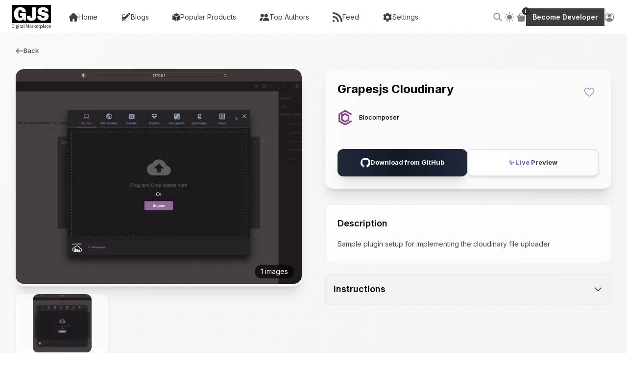

--- FILE ---
content_type: text/html; charset=utf-8
request_url: https://gjs.market/products/grapesjs-cloudinary
body_size: 28862
content:
<!DOCTYPE html><html lang="en-US"><head><meta charSet="utf-8"/><script>!function(){try{var d=document.documentElement.classList;d.remove('light','dark');var e=localStorage.getItem("theme");if(e){d.add(e)}else{d.add('light');}}catch(t){}}();</script><meta property="og:locale" content="en_US"/><meta property="og:site_name" content="GJS Market"/><meta name="viewport" content="width=device-width, initial-scale=1 maximum-scale=1"/><meta name="apple-mobile-web-app-capable" content="yes"/><meta name="theme-color" content="#ffffff"/><link rel="manifest" href="/manifest.json"/><title>Grapesjs Cloudinary - choose the best sets of plugins and presets for GrapesJS</title><meta name="robots" content="index,follow"/><meta name="description" content="Grapesjs Cloudinary for your site 💻 GrapesJS is an independent project, made with a common purpose, to make web development accessible to everyone 🛠 Take advantage of the next-generation tool to create templates without coding 📕"/><meta name="twitter:card" content="summary_large_image"/><meta property="og:title" content="Grapesjs Cloudinary - choose the best sets of plugins and presets for GrapesJS"/><meta property="og:description" content="Grapesjs Cloudinary for your site 💻 GrapesJS is an independent project, made with a common purpose, to make web development accessible to everyone 🛠 Take advantage of the next-generation tool to create templates without coding 📕"/><meta property="og:url" content="https://gjs.market/products/grapesjs-cloudinary"/><meta property="og:type" content="product"/><meta property="og:image" content="https://gjs.market/_next/image?url=https%3A%2F%2Fapi.gjs.market%2Fstorage%2F354%2Fconversions%2FScreenshot-2023-07-31-at-9.10.56-AM-thumbnail.jpg&amp;w=1200&amp;q=75"/><meta property="og:image:alt" content="Grapesjs Cloudinary preview"/><meta property="og:image:width" content="1200"/><meta property="og:image:height" content="630"/><link rel="canonical" href="https://gjs.market/products/grapesjs-cloudinary"/><script id="seo-jsonld-0" type="application/ld+json">{
  "@context": "https://schema.org",
  "@type": "Product",
  "name": "Grapesjs Cloudinary",
  "brand": "GJS.Market",
  "url": "https://gjs.market/products/grapesjs-cloudinary",
  "offers": {
    "@type": "Offer",
    "priceCurrency": "USD",
    "price": "0",
    "availability": "https://schema.org/InStock",
    "url": "https://gjs.market/products/grapesjs-cloudinary"
  },
  "description": "https://earnest-froyo-e410cc.netlify.app/ Sample plugin setup for implementing the cloudinary file uploader",
  "image": "https://gjs.market/_next/image?url=https%3A%2F%2Fapi.gjs.market%2Fstorage%2F354%2Fconversions%2FScreenshot-2023-07-31-at-9.10.56-AM-thumbnail.jpg&w=1200&q=75",
  "keywords": "cloudinary, site builder grapesjs, assets"
}</script><link rel="preload" as="image" imagesrcset="/_next/image?url=https%3A%2F%2Fapi.gjs.market%2Fstorage%2F354%2FScreenshot-2023-07-31-at-9.10.56-AM.png&amp;w=828&amp;q=75 1x, /_next/image?url=https%3A%2F%2Fapi.gjs.market%2Fstorage%2F354%2FScreenshot-2023-07-31-at-9.10.56-AM.png&amp;w=1920&amp;q=75 2x"/><meta name="next-head-count" content="23"/><link rel="preconnect" href="https://fonts.googleapis.com"/><link rel="preconnect" href="https://fonts.gstatic.com" crossorigin /><link rel="preload" href="/_next/static/css/2dc1d84a21f31f94.css" as="style"/><link rel="stylesheet" href="/_next/static/css/2dc1d84a21f31f94.css" data-n-g=""/><noscript data-n-css=""></noscript><script defer="" nomodule="" src="/_next/static/chunks/polyfills-5cd94c89d3acac5f.js"></script><script src="" id="consent-default" defer="" data-nscript="beforeInteractive">window.dataLayer = window.dataLayer || [];
function gtag(){dataLayer.push(arguments);}
gtag(&#x27;consent&#x27;,&#x27;default&#x27;,{ &#x27;ad_storage&#x27;:&#x27;denied&#x27;, &#x27;analytics_storage&#x27;:&#x27;denied&#x27; });</script><script src="/_next/static/chunks/webpack-cbbb30f7c71762f7.js" defer=""></script><script src="/_next/static/chunks/framework-93b89dc25365d5c7.js" defer=""></script><script src="/_next/static/chunks/main-d386cf26062b4926.js" defer=""></script><script src="/_next/static/chunks/pages/_app-8918010294d9ff2f.js" defer=""></script><script src="/_next/static/chunks/4698-a9bddeafffc2f426.js" defer=""></script><script src="/_next/static/chunks/4125-9131ded258558b39.js" defer=""></script><script src="/_next/static/chunks/1711-5f486b55de26745c.js" defer=""></script><script src="/_next/static/chunks/3682-03ee64139bdb9e77.js" defer=""></script><script src="/_next/static/chunks/5117-05e890690ac24c05.js" defer=""></script><script src="/_next/static/chunks/7168-669bf213593ee6d7.js" defer=""></script><script src="/_next/static/chunks/pages/products/%5BproductSlug%5D-5f7537c6d63636bf.js" defer=""></script><script src="/_next/static/NsRuBzKaJdcqOhmQ9WdR6/_buildManifest.js" defer=""></script><script src="/_next/static/NsRuBzKaJdcqOhmQ9WdR6/_ssgManifest.js" defer=""></script><script src="/_next/static/NsRuBzKaJdcqOhmQ9WdR6/_middlewareManifest.js" defer=""></script><style data-href="https://fonts.googleapis.com/css2?family=Inter:wght@400;500;600;700;800&display=swap">@font-face{font-family:'Inter';font-style:normal;font-weight:400;font-display:swap;src:url(https://fonts.gstatic.com/l/font?kit=UcCO3FwrK3iLTeHuS_nVMrMxCp50SjIw2boKoduKmMEVuLyfMZs&skey=c491285d6722e4fa&v=v20) format('woff')}@font-face{font-family:'Inter';font-style:normal;font-weight:500;font-display:swap;src:url(https://fonts.gstatic.com/l/font?kit=UcCO3FwrK3iLTeHuS_nVMrMxCp50SjIw2boKoduKmMEVuI6fMZs&skey=c491285d6722e4fa&v=v20) format('woff')}@font-face{font-family:'Inter';font-style:normal;font-weight:600;font-display:swap;src:url(https://fonts.gstatic.com/l/font?kit=UcCO3FwrK3iLTeHuS_nVMrMxCp50SjIw2boKoduKmMEVuGKYMZs&skey=c491285d6722e4fa&v=v20) format('woff')}@font-face{font-family:'Inter';font-style:normal;font-weight:700;font-display:swap;src:url(https://fonts.gstatic.com/l/font?kit=UcCO3FwrK3iLTeHuS_nVMrMxCp50SjIw2boKoduKmMEVuFuYMZs&skey=c491285d6722e4fa&v=v20) format('woff')}@font-face{font-family:'Inter';font-style:normal;font-weight:800;font-display:swap;src:url(https://fonts.gstatic.com/l/font?kit=UcCO3FwrK3iLTeHuS_nVMrMxCp50SjIw2boKoduKmMEVuDyYMZs&skey=c491285d6722e4fa&v=v20) format('woff')}@font-face{font-family:'Inter';font-style:normal;font-weight:400;font-display:swap;src:url(https://fonts.gstatic.com/s/inter/v20/UcC73FwrK3iLTeHuS_nVMrMxCp50SjIa2JL7W0Q5n-wU.woff2) format('woff2');unicode-range:U+0460-052F,U+1C80-1C8A,U+20B4,U+2DE0-2DFF,U+A640-A69F,U+FE2E-FE2F}@font-face{font-family:'Inter';font-style:normal;font-weight:400;font-display:swap;src:url(https://fonts.gstatic.com/s/inter/v20/UcC73FwrK3iLTeHuS_nVMrMxCp50SjIa0ZL7W0Q5n-wU.woff2) format('woff2');unicode-range:U+0301,U+0400-045F,U+0490-0491,U+04B0-04B1,U+2116}@font-face{font-family:'Inter';font-style:normal;font-weight:400;font-display:swap;src:url(https://fonts.gstatic.com/s/inter/v20/UcC73FwrK3iLTeHuS_nVMrMxCp50SjIa2ZL7W0Q5n-wU.woff2) format('woff2');unicode-range:U+1F00-1FFF}@font-face{font-family:'Inter';font-style:normal;font-weight:400;font-display:swap;src:url(https://fonts.gstatic.com/s/inter/v20/UcC73FwrK3iLTeHuS_nVMrMxCp50SjIa1pL7W0Q5n-wU.woff2) format('woff2');unicode-range:U+0370-0377,U+037A-037F,U+0384-038A,U+038C,U+038E-03A1,U+03A3-03FF}@font-face{font-family:'Inter';font-style:normal;font-weight:400;font-display:swap;src:url(https://fonts.gstatic.com/s/inter/v20/UcC73FwrK3iLTeHuS_nVMrMxCp50SjIa2pL7W0Q5n-wU.woff2) format('woff2');unicode-range:U+0102-0103,U+0110-0111,U+0128-0129,U+0168-0169,U+01A0-01A1,U+01AF-01B0,U+0300-0301,U+0303-0304,U+0308-0309,U+0323,U+0329,U+1EA0-1EF9,U+20AB}@font-face{font-family:'Inter';font-style:normal;font-weight:400;font-display:swap;src:url(https://fonts.gstatic.com/s/inter/v20/UcC73FwrK3iLTeHuS_nVMrMxCp50SjIa25L7W0Q5n-wU.woff2) format('woff2');unicode-range:U+0100-02BA,U+02BD-02C5,U+02C7-02CC,U+02CE-02D7,U+02DD-02FF,U+0304,U+0308,U+0329,U+1D00-1DBF,U+1E00-1E9F,U+1EF2-1EFF,U+2020,U+20A0-20AB,U+20AD-20C0,U+2113,U+2C60-2C7F,U+A720-A7FF}@font-face{font-family:'Inter';font-style:normal;font-weight:400;font-display:swap;src:url(https://fonts.gstatic.com/s/inter/v20/UcC73FwrK3iLTeHuS_nVMrMxCp50SjIa1ZL7W0Q5nw.woff2) format('woff2');unicode-range:U+0000-00FF,U+0131,U+0152-0153,U+02BB-02BC,U+02C6,U+02DA,U+02DC,U+0304,U+0308,U+0329,U+2000-206F,U+20AC,U+2122,U+2191,U+2193,U+2212,U+2215,U+FEFF,U+FFFD}@font-face{font-family:'Inter';font-style:normal;font-weight:500;font-display:swap;src:url(https://fonts.gstatic.com/s/inter/v20/UcC73FwrK3iLTeHuS_nVMrMxCp50SjIa2JL7W0Q5n-wU.woff2) format('woff2');unicode-range:U+0460-052F,U+1C80-1C8A,U+20B4,U+2DE0-2DFF,U+A640-A69F,U+FE2E-FE2F}@font-face{font-family:'Inter';font-style:normal;font-weight:500;font-display:swap;src:url(https://fonts.gstatic.com/s/inter/v20/UcC73FwrK3iLTeHuS_nVMrMxCp50SjIa0ZL7W0Q5n-wU.woff2) format('woff2');unicode-range:U+0301,U+0400-045F,U+0490-0491,U+04B0-04B1,U+2116}@font-face{font-family:'Inter';font-style:normal;font-weight:500;font-display:swap;src:url(https://fonts.gstatic.com/s/inter/v20/UcC73FwrK3iLTeHuS_nVMrMxCp50SjIa2ZL7W0Q5n-wU.woff2) format('woff2');unicode-range:U+1F00-1FFF}@font-face{font-family:'Inter';font-style:normal;font-weight:500;font-display:swap;src:url(https://fonts.gstatic.com/s/inter/v20/UcC73FwrK3iLTeHuS_nVMrMxCp50SjIa1pL7W0Q5n-wU.woff2) format('woff2');unicode-range:U+0370-0377,U+037A-037F,U+0384-038A,U+038C,U+038E-03A1,U+03A3-03FF}@font-face{font-family:'Inter';font-style:normal;font-weight:500;font-display:swap;src:url(https://fonts.gstatic.com/s/inter/v20/UcC73FwrK3iLTeHuS_nVMrMxCp50SjIa2pL7W0Q5n-wU.woff2) format('woff2');unicode-range:U+0102-0103,U+0110-0111,U+0128-0129,U+0168-0169,U+01A0-01A1,U+01AF-01B0,U+0300-0301,U+0303-0304,U+0308-0309,U+0323,U+0329,U+1EA0-1EF9,U+20AB}@font-face{font-family:'Inter';font-style:normal;font-weight:500;font-display:swap;src:url(https://fonts.gstatic.com/s/inter/v20/UcC73FwrK3iLTeHuS_nVMrMxCp50SjIa25L7W0Q5n-wU.woff2) format('woff2');unicode-range:U+0100-02BA,U+02BD-02C5,U+02C7-02CC,U+02CE-02D7,U+02DD-02FF,U+0304,U+0308,U+0329,U+1D00-1DBF,U+1E00-1E9F,U+1EF2-1EFF,U+2020,U+20A0-20AB,U+20AD-20C0,U+2113,U+2C60-2C7F,U+A720-A7FF}@font-face{font-family:'Inter';font-style:normal;font-weight:500;font-display:swap;src:url(https://fonts.gstatic.com/s/inter/v20/UcC73FwrK3iLTeHuS_nVMrMxCp50SjIa1ZL7W0Q5nw.woff2) format('woff2');unicode-range:U+0000-00FF,U+0131,U+0152-0153,U+02BB-02BC,U+02C6,U+02DA,U+02DC,U+0304,U+0308,U+0329,U+2000-206F,U+20AC,U+2122,U+2191,U+2193,U+2212,U+2215,U+FEFF,U+FFFD}@font-face{font-family:'Inter';font-style:normal;font-weight:600;font-display:swap;src:url(https://fonts.gstatic.com/s/inter/v20/UcC73FwrK3iLTeHuS_nVMrMxCp50SjIa2JL7W0Q5n-wU.woff2) format('woff2');unicode-range:U+0460-052F,U+1C80-1C8A,U+20B4,U+2DE0-2DFF,U+A640-A69F,U+FE2E-FE2F}@font-face{font-family:'Inter';font-style:normal;font-weight:600;font-display:swap;src:url(https://fonts.gstatic.com/s/inter/v20/UcC73FwrK3iLTeHuS_nVMrMxCp50SjIa0ZL7W0Q5n-wU.woff2) format('woff2');unicode-range:U+0301,U+0400-045F,U+0490-0491,U+04B0-04B1,U+2116}@font-face{font-family:'Inter';font-style:normal;font-weight:600;font-display:swap;src:url(https://fonts.gstatic.com/s/inter/v20/UcC73FwrK3iLTeHuS_nVMrMxCp50SjIa2ZL7W0Q5n-wU.woff2) format('woff2');unicode-range:U+1F00-1FFF}@font-face{font-family:'Inter';font-style:normal;font-weight:600;font-display:swap;src:url(https://fonts.gstatic.com/s/inter/v20/UcC73FwrK3iLTeHuS_nVMrMxCp50SjIa1pL7W0Q5n-wU.woff2) format('woff2');unicode-range:U+0370-0377,U+037A-037F,U+0384-038A,U+038C,U+038E-03A1,U+03A3-03FF}@font-face{font-family:'Inter';font-style:normal;font-weight:600;font-display:swap;src:url(https://fonts.gstatic.com/s/inter/v20/UcC73FwrK3iLTeHuS_nVMrMxCp50SjIa2pL7W0Q5n-wU.woff2) format('woff2');unicode-range:U+0102-0103,U+0110-0111,U+0128-0129,U+0168-0169,U+01A0-01A1,U+01AF-01B0,U+0300-0301,U+0303-0304,U+0308-0309,U+0323,U+0329,U+1EA0-1EF9,U+20AB}@font-face{font-family:'Inter';font-style:normal;font-weight:600;font-display:swap;src:url(https://fonts.gstatic.com/s/inter/v20/UcC73FwrK3iLTeHuS_nVMrMxCp50SjIa25L7W0Q5n-wU.woff2) format('woff2');unicode-range:U+0100-02BA,U+02BD-02C5,U+02C7-02CC,U+02CE-02D7,U+02DD-02FF,U+0304,U+0308,U+0329,U+1D00-1DBF,U+1E00-1E9F,U+1EF2-1EFF,U+2020,U+20A0-20AB,U+20AD-20C0,U+2113,U+2C60-2C7F,U+A720-A7FF}@font-face{font-family:'Inter';font-style:normal;font-weight:600;font-display:swap;src:url(https://fonts.gstatic.com/s/inter/v20/UcC73FwrK3iLTeHuS_nVMrMxCp50SjIa1ZL7W0Q5nw.woff2) format('woff2');unicode-range:U+0000-00FF,U+0131,U+0152-0153,U+02BB-02BC,U+02C6,U+02DA,U+02DC,U+0304,U+0308,U+0329,U+2000-206F,U+20AC,U+2122,U+2191,U+2193,U+2212,U+2215,U+FEFF,U+FFFD}@font-face{font-family:'Inter';font-style:normal;font-weight:700;font-display:swap;src:url(https://fonts.gstatic.com/s/inter/v20/UcC73FwrK3iLTeHuS_nVMrMxCp50SjIa2JL7W0Q5n-wU.woff2) format('woff2');unicode-range:U+0460-052F,U+1C80-1C8A,U+20B4,U+2DE0-2DFF,U+A640-A69F,U+FE2E-FE2F}@font-face{font-family:'Inter';font-style:normal;font-weight:700;font-display:swap;src:url(https://fonts.gstatic.com/s/inter/v20/UcC73FwrK3iLTeHuS_nVMrMxCp50SjIa0ZL7W0Q5n-wU.woff2) format('woff2');unicode-range:U+0301,U+0400-045F,U+0490-0491,U+04B0-04B1,U+2116}@font-face{font-family:'Inter';font-style:normal;font-weight:700;font-display:swap;src:url(https://fonts.gstatic.com/s/inter/v20/UcC73FwrK3iLTeHuS_nVMrMxCp50SjIa2ZL7W0Q5n-wU.woff2) format('woff2');unicode-range:U+1F00-1FFF}@font-face{font-family:'Inter';font-style:normal;font-weight:700;font-display:swap;src:url(https://fonts.gstatic.com/s/inter/v20/UcC73FwrK3iLTeHuS_nVMrMxCp50SjIa1pL7W0Q5n-wU.woff2) format('woff2');unicode-range:U+0370-0377,U+037A-037F,U+0384-038A,U+038C,U+038E-03A1,U+03A3-03FF}@font-face{font-family:'Inter';font-style:normal;font-weight:700;font-display:swap;src:url(https://fonts.gstatic.com/s/inter/v20/UcC73FwrK3iLTeHuS_nVMrMxCp50SjIa2pL7W0Q5n-wU.woff2) format('woff2');unicode-range:U+0102-0103,U+0110-0111,U+0128-0129,U+0168-0169,U+01A0-01A1,U+01AF-01B0,U+0300-0301,U+0303-0304,U+0308-0309,U+0323,U+0329,U+1EA0-1EF9,U+20AB}@font-face{font-family:'Inter';font-style:normal;font-weight:700;font-display:swap;src:url(https://fonts.gstatic.com/s/inter/v20/UcC73FwrK3iLTeHuS_nVMrMxCp50SjIa25L7W0Q5n-wU.woff2) format('woff2');unicode-range:U+0100-02BA,U+02BD-02C5,U+02C7-02CC,U+02CE-02D7,U+02DD-02FF,U+0304,U+0308,U+0329,U+1D00-1DBF,U+1E00-1E9F,U+1EF2-1EFF,U+2020,U+20A0-20AB,U+20AD-20C0,U+2113,U+2C60-2C7F,U+A720-A7FF}@font-face{font-family:'Inter';font-style:normal;font-weight:700;font-display:swap;src:url(https://fonts.gstatic.com/s/inter/v20/UcC73FwrK3iLTeHuS_nVMrMxCp50SjIa1ZL7W0Q5nw.woff2) format('woff2');unicode-range:U+0000-00FF,U+0131,U+0152-0153,U+02BB-02BC,U+02C6,U+02DA,U+02DC,U+0304,U+0308,U+0329,U+2000-206F,U+20AC,U+2122,U+2191,U+2193,U+2212,U+2215,U+FEFF,U+FFFD}@font-face{font-family:'Inter';font-style:normal;font-weight:800;font-display:swap;src:url(https://fonts.gstatic.com/s/inter/v20/UcC73FwrK3iLTeHuS_nVMrMxCp50SjIa2JL7W0Q5n-wU.woff2) format('woff2');unicode-range:U+0460-052F,U+1C80-1C8A,U+20B4,U+2DE0-2DFF,U+A640-A69F,U+FE2E-FE2F}@font-face{font-family:'Inter';font-style:normal;font-weight:800;font-display:swap;src:url(https://fonts.gstatic.com/s/inter/v20/UcC73FwrK3iLTeHuS_nVMrMxCp50SjIa0ZL7W0Q5n-wU.woff2) format('woff2');unicode-range:U+0301,U+0400-045F,U+0490-0491,U+04B0-04B1,U+2116}@font-face{font-family:'Inter';font-style:normal;font-weight:800;font-display:swap;src:url(https://fonts.gstatic.com/s/inter/v20/UcC73FwrK3iLTeHuS_nVMrMxCp50SjIa2ZL7W0Q5n-wU.woff2) format('woff2');unicode-range:U+1F00-1FFF}@font-face{font-family:'Inter';font-style:normal;font-weight:800;font-display:swap;src:url(https://fonts.gstatic.com/s/inter/v20/UcC73FwrK3iLTeHuS_nVMrMxCp50SjIa1pL7W0Q5n-wU.woff2) format('woff2');unicode-range:U+0370-0377,U+037A-037F,U+0384-038A,U+038C,U+038E-03A1,U+03A3-03FF}@font-face{font-family:'Inter';font-style:normal;font-weight:800;font-display:swap;src:url(https://fonts.gstatic.com/s/inter/v20/UcC73FwrK3iLTeHuS_nVMrMxCp50SjIa2pL7W0Q5n-wU.woff2) format('woff2');unicode-range:U+0102-0103,U+0110-0111,U+0128-0129,U+0168-0169,U+01A0-01A1,U+01AF-01B0,U+0300-0301,U+0303-0304,U+0308-0309,U+0323,U+0329,U+1EA0-1EF9,U+20AB}@font-face{font-family:'Inter';font-style:normal;font-weight:800;font-display:swap;src:url(https://fonts.gstatic.com/s/inter/v20/UcC73FwrK3iLTeHuS_nVMrMxCp50SjIa25L7W0Q5n-wU.woff2) format('woff2');unicode-range:U+0100-02BA,U+02BD-02C5,U+02C7-02CC,U+02CE-02D7,U+02DD-02FF,U+0304,U+0308,U+0329,U+1D00-1DBF,U+1E00-1E9F,U+1EF2-1EFF,U+2020,U+20A0-20AB,U+20AD-20C0,U+2113,U+2C60-2C7F,U+A720-A7FF}@font-face{font-family:'Inter';font-style:normal;font-weight:800;font-display:swap;src:url(https://fonts.gstatic.com/s/inter/v20/UcC73FwrK3iLTeHuS_nVMrMxCp50SjIa1ZL7W0Q5nw.woff2) format('woff2');unicode-range:U+0000-00FF,U+0131,U+0152-0153,U+02BB-02BC,U+02C6,U+02DA,U+02DC,U+0304,U+0308,U+0329,U+2000-206F,U+20AC,U+2122,U+2191,U+2193,U+2212,U+2215,U+FEFF,U+FFFD}</style></head><body><div id="__next" data-reactroot=""><div class="flex min-h-screen w-full flex-col bg-light-300 dark:bg-dark-100" style="opacity:1;transform:none"><noscript><iframe src="https://www.googletagmanager.com/ns.html?id=GTM-KHRDR79"
height="0" width="0" style="display:none;visibility:hidden"></iframe></noscript><header class="app-header sticky top-0 left-0 z-30 flex h-16 w-full items-center justify-between border-b border-light-300 bg-light py-1 px-4 dark:border-dark-300 dark:bg-dark-250 sm:h-[70px] sm:px-6"><div class="flex items-center gap-4"><button class="relative flex items-center justify-center gap-2 font-semibold transition-all duration-300 pointer-events-auto cursor-pointer opacity-100 transition-all duration-200 text-dark-800 hover:text-dark-900 hover:scale-110 dark:hover:text-light-600 flex sm:hidden" aria-label="Hamburger"><svg xmlns="http://www.w3.org/2000/svg" fill="none" viewBox="0 0 24 24" stroke="currentColor" class="h-6 w-6"><path class="transition-all duration-200" stroke-linecap="round" stroke-linejoin="round" stroke-width="1.8" d="M4 6h16M4 12h16M4 18h16"></path></svg></button><a class="relative flex items-center text-dark focus:outline-none dark:text-light w-20" href="/"></a><nav class="ml-6 hidden items-center space-x-6 md:flex"><a class="flex items-center gap-1 rounded-md px-3 py-2 text-dark-500 transition-colors hover:bg-light-200 hover:text-dark-900 dark:text-light-500 dark:hover:bg-dark-300 dark:hover:text-light-900" href="/"><svg viewBox="0 0 18 18" fill="none" xmlns="http://www.w3.org/2000/svg" class="h-5 w-5"><path d="M16.5702 7.95923C16.5698 7.95886 16.5695 7.9585 16.5691 7.95813L10.0417 1.43164C9.76348 1.15332 9.39357 1 9.0001 1C8.60663 1 8.23672 1.1532 7.95837 1.43152L1.43439 7.95471C1.43219 7.95691 1.42999 7.95923 1.42779 7.96143C0.856447 8.53601 0.857424 9.46826 1.4306 10.0414C1.69247 10.3033 2.03833 10.4551 2.40812 10.4709C2.42314 10.4724 2.43827 10.4731 2.45353 10.4731H2.71369V15.2762C2.71369 16.2267 3.48709 17 4.43787 17H6.99159C7.25041 17 7.46039 16.7902 7.46039 16.5312V12.7656C7.46039 12.3319 7.81321 11.9791 8.24697 11.9791H9.75323C10.187 11.9791 10.5398 12.3319 10.5398 12.7656V16.5312C10.5398 16.7902 10.7497 17 11.0086 17H13.5623C14.5131 17 15.2865 16.2267 15.2865 15.2762V10.4731H15.5277C15.9211 10.4731 16.291 10.3199 16.5695 10.0416C17.1433 9.46753 17.1435 8.53369 16.5702 7.95923Z" fill="currentColor"></path></svg><span class="text-sm">Home</span></a><a class="flex items-center gap-1 rounded-md px-3 py-2 text-dark-500 transition-colors hover:bg-light-200 hover:text-dark-900 dark:text-light-500 dark:hover:bg-dark-300 dark:hover:text-light-900" href="/blogs"><svg fill="currentColor" viewBox="0 0 24 24" class="h-5 w-5"><path d="M21.731 2.269a2.625 2.625 0 00-3.712 0l-1.157 1.157 3.712 3.712 1.157-1.157a2.625 2.625 0 000-3.712zM19.513 8.199l-3.712-3.712-8.4 8.4a5.25 5.25 0 00-1.32 2.214l-.8 2.685a.75.75 0 00.933.933l2.685-.8a5.25 5.25 0 002.214-1.32l8.4-8.4z"></path><path d="M5.25 5.25a3 3 0 00-3 3v10.5a3 3 0 003 3h6.75a.75.75 0 000-1.5H5.25a1.5 1.5 0 01-1.5-1.5V8.25a1.5 1.5 0 011.5-1.5h4.5a.75.75 0 000-1.5H5.25z"></path><path d="M3.75 12.75a.75.75 0 01.75-.75h4.5a.75.75 0 010 1.5h-4.5a.75.75 0 01-.75-.75zm0 3a.75.75 0 01.75-.75h6a.75.75 0 010 1.5h-6a.75.75 0 01-.75-.75z"></path></svg><span class="text-sm">Blogs</span></a><a class="flex items-center gap-1 rounded-md px-3 py-2 text-dark-500 transition-colors hover:bg-light-200 hover:text-dark-900 dark:text-light-500 dark:hover:bg-dark-300 dark:hover:text-light-900" href="/popular-products"><svg viewBox="0 0 17 17" fill="none" xmlns="http://www.w3.org/2000/svg" class="h-4 w-4"><path d="M7.86715 7.74751L0.23043 4.53205C0.121025 4.48596 0 4.56632 0 4.68505V13.2813C0 13.4985 0.132248 13.6939 0.333957 13.7745L7.74108 16.7374C7.85012 16.781 7.96875 16.7007 7.96875 16.5833V7.90051C7.96875 7.8337 7.92871 7.77344 7.86715 7.74751Z" fill="currentColor"></path><path d="M8.56511 6.83393L15.9467 3.72592C16.0793 3.67007 16.0829 3.48333 15.9524 3.42247L8.72534 0.0498296C8.58293 -0.0166099 8.41845 -0.0166099 8.27604 0.0498296L1.04894 3.42247C0.918488 3.48333 0.922041 3.67007 1.05472 3.72592L8.43628 6.83393C8.47745 6.85129 8.52393 6.85129 8.56511 6.83393Z" fill="currentColor"></path><path d="M9.03125 7.90051V16.5833C9.03125 16.7007 9.14988 16.781 9.25892 16.7374L16.666 13.7745C16.8677 13.6939 17 13.4985 17 13.2813V4.68505C17 4.56632 16.879 4.48596 16.7696 4.53205L9.13285 7.74751C9.07129 7.77344 9.03125 7.8337 9.03125 7.90051Z" fill="currentColor"></path></svg><span class="text-sm">Popular Products</span></a><a class="flex items-center gap-1 rounded-md px-3 py-2 text-dark-500 transition-colors hover:bg-light-200 hover:text-dark-900 dark:text-light-500 dark:hover:bg-dark-300 dark:hover:text-light-900" href="/authors"><svg viewBox="0 0 18 18" fill="none" xmlns="http://www.w3.org/2000/svg" class="h-5 w-5"><path d="M17.5 14.9318C17.5 15.1428 17.4162 15.3451 17.267 15.4943C17.1178 15.6435 16.9155 15.7273 16.7045 15.7273H7.15909C6.94812 15.7273 6.7458 15.6435 6.59662 15.4943C6.44744 15.3451 6.36364 15.1428 6.36364 14.9318C6.36364 13.666 6.86648 12.452 7.76154 11.557C8.6566 10.6619 9.87056 10.1591 11.1364 10.1591H12.7273C13.9931 10.1591 15.207 10.6619 16.1021 11.557C16.9972 12.452 17.5 13.666 17.5 14.9318ZM11.9318 3C11.3025 3 10.6873 3.18661 10.1641 3.53623C9.64085 3.88585 9.23303 4.38279 8.9922 4.96419C8.75138 5.54559 8.68837 6.18535 8.81114 6.80256C8.93391 7.41977 9.23695 7.98671 9.68193 8.4317C10.1269 8.87668 10.6939 9.17972 11.3111 9.30249C11.9283 9.42527 12.568 9.36225 13.1494 9.12143C13.7308 8.88061 14.2278 8.47278 14.5774 7.94954C14.927 7.42629 15.1136 6.81112 15.1136 6.18182C15.1136 5.33795 14.7784 4.52864 14.1817 3.93193C13.585 3.33523 12.7757 3 11.9318 3ZM4.77273 3C4.14342 3 3.52825 3.18661 3.005 3.53623C2.48176 3.88585 2.07393 4.38279 1.83311 4.96419C1.59229 5.54559 1.52928 6.18535 1.65205 6.80256C1.77482 7.41977 2.07786 7.98671 2.52284 8.4317C2.96783 8.87668 3.53477 9.17972 4.15199 9.30249C4.7692 9.42527 5.40896 9.36225 5.99036 9.12143C6.57176 8.88061 7.06869 8.47278 7.41831 7.94954C7.76793 7.42629 7.95455 6.81112 7.95455 6.18182C7.95455 5.33795 7.61932 4.52864 7.02261 3.93193C6.42591 3.33523 5.6166 3 4.77273 3V3ZM4.77273 14.9318C4.77154 14.0963 4.93616 13.2688 5.25703 12.4973C5.57791 11.7259 6.04867 11.0257 6.64205 10.4375C6.15645 10.2542 5.64178 10.1598 5.12273 10.1591H4.42273C3.25039 10.1612 2.12668 10.6278 1.29771 11.4568C0.468743 12.2858 0.00210285 13.4095 0 14.5818V14.9318C0 15.1428 0.0838065 15.3451 0.232983 15.4943C0.38216 15.6435 0.584487 15.7273 0.795455 15.7273H4.91591C4.8233 15.4722 4.77488 15.2032 4.77273 14.9318V14.9318Z" fill="currentColor"></path></svg><span class="text-sm">Top Authors</span></a><a class="flex items-center gap-1 rounded-md px-3 py-2 text-dark-500 transition-colors hover:bg-light-200 hover:text-dark-900 dark:text-light-500 dark:hover:bg-dark-300 dark:hover:text-light-900" href="/feed"><svg viewBox="0 0 1550 1550" xmlns="http://www.w3.org/2000/svg" class="h-5 w-5"><g><path d="m1423.8 936.7c-76.4-180.7-185.7-342.9-324.9-482.2s-301.5-248.6-482.2-324.9c-187.1-79.1-385.9-119.2-590.8-119.2-6.7 0-12.2 5.5-12.2 12.2v225.9c0 6.7 5.5 12.2 12.2 12.2 698.5 0 1266.8 568.3 1266.8 1266.8 0 6.7 5.5 12.2 12.2 12.2h225.9c6.7 0 12.2-5.5 12.2-12.2 0-205-40.1-403.7-119.2-590.8z" fill="currentColor"></path><path d="m698.9 847.7c-88.2-88.2-191-157.5-305.5-205.8-118.6-50.1-244.5-75.5-374.3-75.5-6.7 0-12.2 5.5-12.2 12.2v225.9c0 6.7 5.5 12.2 12.2 12.2 391.9 0 710.8 318.9 710.8 710.8 0 6.7 5.5 12.2 12.2 12.2h225.9c6.7 0 12.2-5.5 12.2-12.2 0-129.8-25.4-255.7-75.5-374.3-48.3-114.5-117.6-217.3-205.8-305.5z" fill="currentColor"></path><circle cx="160.8" cy="1385.9" r="153.8" fill="currentColor"></circle></g></svg><span class="text-sm">Feed</span></a><a class="flex items-center gap-1 rounded-md px-3 py-2 text-dark-500 transition-colors hover:bg-light-200 hover:text-dark-900 dark:text-light-500 dark:hover:bg-dark-300 dark:hover:text-light-900" href="/profile"><svg viewBox="0 0 18 18" fill="none" xmlns="http://www.w3.org/2000/svg" class="h-5 w-5"><path d="M16.6298 11.104L14.9418 9.77998C14.9738 9.52397 14.9978 9.26398 14.9978 8.99998C14.9978 8.73598 14.9738 8.47599 14.9418 8.21998L16.6338 6.89597C16.7858 6.77597 16.8298 6.55997 16.7298 6.38398L15.1298 3.61198C15.0298 3.43997 14.8218 3.36797 14.6418 3.43997L12.6498 4.24397C12.2378 3.92796 11.7858 3.65998 11.2978 3.45598L10.9978 1.336C10.9618 1.14801 10.7978 1 10.5978 1H7.39784C7.19786 1 7.03383 1.14801 7.00184 1.336L6.70185 3.45598C6.21386 3.65998 5.76183 3.92398 5.34986 4.24397L3.35786 3.43997C3.17786 3.37198 2.96985 3.43997 2.86987 3.61198L1.26983 6.38398C1.16981 6.55599 1.21384 6.77199 1.36583 6.89597L3.05381 8.21998C3.02182 8.47599 2.99782 8.73598 2.99782 8.99998C2.99782 9.26398 3.02182 9.52397 3.05381 9.77998L1.36583 11.104C1.21384 11.224 1.16981 11.44 1.26983 11.616L2.86984 14.388C2.96985 14.56 3.17782 14.632 3.35782 14.56L5.34982 13.756C5.76183 14.072 6.21382 14.34 6.70181 14.544L7.00181 16.664C7.03379 16.8519 7.19782 17 7.39781 17H10.5978C10.7978 17 10.9618 16.8519 10.9938 16.664L11.2938 14.544C11.7818 14.34 12.2338 14.076 12.6458 13.756L14.6378 14.56C14.8178 14.628 15.0258 14.56 15.1258 14.388L16.7258 11.616C16.8258 11.444 16.7818 11.228 16.6298 11.104ZM8.99782 11.8C7.44982 11.8 6.19781 10.548 6.19781 8.99998C6.19781 7.45198 7.44982 6.20001 8.99782 6.20001C10.5458 6.20001 11.7978 7.45202 11.7978 9.00002C11.7978 10.548 10.5458 11.8 8.99782 11.8Z" fill="currentColor"></path></svg><span class="text-sm">Settings</span></a></nav></div><div class="relative flex items-center gap-5 pr-0.5 xs:gap-6 sm:gap-7"><button class="relative flex items-center justify-center gap-2 font-semibold transition-all duration-300 pointer-events-auto cursor-pointer opacity-100 transition-all duration-200 text-dark-800 hover:text-dark-900 hover:scale-110 dark:hover:text-light-600 hidden sm:flex" aria-label="Search"><svg viewBox="0 0 20 20" fill="none" xmlns="http://www.w3.org/2000/svg" class="h-5 w-5"><path d="M18.1951 17.2053L13.4176 12.4277C14.343 11.2846 14.9002 9.83207 14.9002 8.25006C14.9002 4.58342 11.9167 1.59998 8.25009 1.59998C4.58345 1.59998 1.60004 4.58339 1.60004 8.25003C1.60004 11.9167 4.58348 14.9001 8.25012 14.9001C9.83213 14.9001 11.2847 14.3429 12.4278 13.4175L17.2053 18.1951C17.3418 18.3316 17.521 18.4002 17.7002 18.4002C17.8795 18.4002 18.0586 18.3316 18.1952 18.1951C18.4688 17.9214 18.4688 17.479 18.1951 17.2053ZM8.25012 13.5001C5.35488 13.5001 3.00006 11.1453 3.00006 8.25003C3.00006 5.35479 5.35488 2.99997 8.25012 2.99997C11.1454 2.99997 13.5002 5.35479 13.5002 8.25003C13.5002 11.1453 11.1453 13.5001 8.25012 13.5001Z" stroke="currentColor" fill="currentColor" stroke-width="0.4"></path></svg></button><button class="relative flex items-center justify-center gap-2 font-semibold transition-all duration-300 pointer-events-auto cursor-pointer opacity-100 transition-all duration-200 text-dark-800 hover:text-dark-900 hover:scale-110 dark:hover:text-light-600 h-7 w-7" aria-label="Theme Switcher"><span class="absolute"></span></button><button class="relative flex items-center justify-center gap-2 font-semibold transition-all duration-300 pointer-events-auto cursor-pointer opacity-100 transition-all duration-200 text-dark-800 hover:text-dark-900 hover:scale-110 dark:hover:text-light-600 hidden 2xl:flex 2xl:w-5" aria-label="Layout"><svg fill="none" viewBox="0 0 18 18" xmlns="http://www.w3.org/2000/svg" class="h-[16px] w-[16px]"><path d="M16.6996 0.599976H1.29961C0.913209 0.599976 0.599609 0.913575 0.599609 1.29998V7.59997C0.599609 7.98637 0.913209 8.29997 1.29961 8.29997H16.6996C17.086 8.29997 17.3996 7.98637 17.3996 7.59997V1.29998C17.3996 0.913575 17.086 0.599976 16.6996 0.599976Z" fill="currentColor"></path><path d="M16.6996 9.59998H1.29961C0.913209 9.59998 0.599609 9.91358 0.599609 10.3V16.6C0.599609 16.9864 0.913209 17.3 1.29961 17.3H16.6996C17.086 17.3 17.3996 16.9864 17.3996 16.6V10.3C17.3996 9.91358 17.086 9.59998 16.6996 9.59998Z" fill="currentColor"></path></svg></button><button class="relative flex items-center justify-center gap-2 font-semibold transition-all duration-300 pointer-events-auto cursor-pointer opacity-100 transition-all duration-200 text-dark-800 hover:text-dark-900 hover:scale-110 dark:hover:text-light-600 hidden sm:flex" aria-label="Cart"><span class="relative flex items-center"><svg viewBox="0 0 20 20" fill="none" xmlns="http://www.w3.org/2000/svg" class="h-5 w-5"><path d="M17.8315 7.00171C17.7049 6.86414 17.5235 6.78571 17.3329 6.78571H13.9998V4.85714C13.9998 2.72993 12.2059 1 10 1C7.79414 1 6.00025 2.72993 6.00025 4.85714V6.78571H2.66712C2.47647 6.78571 2.29515 6.86414 2.16849 7.00171C2.04183 7.13929 1.9825 7.3225 2.0045 7.50443L3.13976 16.7121C3.29042 18.0164 4.42968 19 5.79026 19H14.2097C15.571 19 16.7096 18.0164 16.8596 16.7172L17.9955 7.50443C18.0175 7.32186 17.9582 7.13929 17.8315 7.00171ZM7.3335 4.85714C7.3335 3.439 8.52943 2.28571 10 2.28571C11.4706 2.28571 12.6665 3.439 12.6665 4.85714V6.78571H7.3335V4.85714ZM6.66687 9.35714C6.2989 9.35714 6.00025 9.06914 6.00025 8.71429C6.00025 8.35943 6.2989 8.07143 6.66687 8.07143C7.03485 8.07143 7.3335 8.35943 7.3335 8.71429C7.3335 9.06914 7.03485 9.35714 6.66687 9.35714ZM13.3331 9.35714C12.9651 9.35714 12.6665 9.06914 12.6665 8.71429C12.6665 8.35943 12.9651 8.07143 13.3331 8.07143C13.7011 8.07143 13.9998 8.35943 13.9998 8.71429C13.9998 9.06914 13.7011 9.35714 13.3331 9.35714Z" fill="currentColor"></path></svg><span class="absolute -top-3 -right-2.5 flex min-h-[20px] min-w-[20px] shrink-0 items-center justify-center rounded-full border-2 border-light-100 bg-brand px-0.5 text-10px font-bold leading-none text-light dark:border-dark-250"></span></span></button><a href="https://my.gjs.market/login" target="_blank" rel="noreferrer" class="focus:ring-accent-700 hidden h-9 shrink-0 animate-pulse items-center justify-center rounded border border-transparent bg-brand px-3 py-0 text-sm font-semibold leading-none text-light outline-none transition duration-300 ease-in-out hover:scale-105 hover:bg-brand-dark focus:shadow focus:outline-none focus:ring-1 sm:inline-flex">Become Developer</a><div class="h-8 w-8 animate-pulse rounded-full bg-light-300 dark:bg-dark-500"></div></div></header><div class="flex flex-1"><main class="flex w-full flex-col"><div class="via-light-50 dark:via-dark-150 min-h-screen bg-gradient-to-br from-light-100 to-light-200 dark:from-dark-100 dark:to-dark-200"><div class="absolute inset-0 opacity-30"><div class="bg-[radial-gradient(circle_at_25%_25%,_theme(colors.brand/0.1)_0%,_transparent_50%)] h-full w-full"></div><div class="bg-grid-pattern absolute inset-0"></div></div><div class="relative mx-auto max-w-7xl p-4 pb-16 md:px-6 lg:px-8 lg:pt-6"><div class="mb-6"><button class="group inline-flex items-center gap-1.5 font-medium text-dark/70 hover:text-dark dark:text-light/70 hover:dark:text-light"><svg viewBox="0 0 15 15" fill="none" xmlns="http://www.w3.org/2000/svg" class="h-4 w-4"><path d="M13.7499 6.87487H2.75862L6.06674 3.56674C6.12644 3.50909 6.17405 3.44012 6.20681 3.36387C6.23956 3.28762 6.2568 3.20561 6.25752 3.12262C6.25824 3.03963 6.24243 2.95733 6.21101 2.88052C6.17958 2.80371 6.13317 2.73393 6.07449 2.67525C6.01581 2.61656 5.94602 2.57015 5.86921 2.53873C5.7924 2.5073 5.7101 2.49149 5.62712 2.49221C5.54413 2.49293 5.46212 2.51017 5.38586 2.54293C5.30961 2.57568 5.24065 2.6233 5.18299 2.68299L0.807992 7.05799C0.690822 7.1752 0.625 7.33414 0.625 7.49987C0.625 7.6656 0.690822 7.82454 0.807992 7.94174L5.18299 12.3167C5.30087 12.4306 5.45874 12.4936 5.62262 12.4922C5.78649 12.4907 5.94325 12.425 6.05913 12.3091C6.17501 12.1932 6.24074 12.0365 6.24216 11.8726C6.24359 11.7087 6.18059 11.5509 6.06674 11.433L2.75862 8.12487H13.7499C13.9156 8.12487 14.0746 8.05902 14.1918 7.94181C14.309 7.8246 14.3749 7.66563 14.3749 7.49987C14.3749 7.33411 14.309 7.17514 14.1918 7.05793C14.0746 6.94072 13.9156 6.87487 13.7499 6.87487Z" fill="currentColor"></path></svg>Back</button></div><div class="grid grid-cols-1 gap-8 lg:grid-cols-2 xl:gap-12"><div style="opacity:1;transform:none"><div class="sticky top-8"><div class="group relative"><div class="aspect-[4/3] cursor-pointer overflow-hidden rounded-2xl bg-white/50 shadow-xl ring-1 ring-light-300/50 backdrop-blur-sm transition-all duration-300 hover:shadow-2xl hover:ring-brand/30 dark:bg-dark-200/50 dark:ring-dark-300/50"><span style="box-sizing:border-box;display:inline-block;overflow:hidden;width:initial;height:initial;background:none;opacity:1;border:0;margin:0;padding:0;position:relative;max-width:100%"><span style="box-sizing:border-box;display:block;width:initial;height:initial;background:none;opacity:1;border:0;margin:0;padding:0;max-width:100%"><img style="display:block;max-width:100%;width:initial;height:initial;background:none;opacity:1;border:0;margin:0;padding:0" alt="" aria-hidden="true" src="data:image/svg+xml,%3csvg%20xmlns=%27http://www.w3.org/2000/svg%27%20version=%271.1%27%20width=%27800%27%20height=%27600%27/%3e"/></span><img alt="Grapesjs Cloudinary" srcSet="/_next/image?url=https%3A%2F%2Fapi.gjs.market%2Fstorage%2F354%2FScreenshot-2023-07-31-at-9.10.56-AM.png&amp;w=828&amp;q=75 1x, /_next/image?url=https%3A%2F%2Fapi.gjs.market%2Fstorage%2F354%2FScreenshot-2023-07-31-at-9.10.56-AM.png&amp;w=1920&amp;q=75 2x" src="/_next/image?url=https%3A%2F%2Fapi.gjs.market%2Fstorage%2F354%2FScreenshot-2023-07-31-at-9.10.56-AM.png&amp;w=1920&amp;q=75" decoding="async" data-nimg="intrinsic" class="h-full w-full rounded-2xl object-cover transition-transform duration-500 hover:scale-105" style="position:absolute;top:0;left:0;bottom:0;right:0;box-sizing:border-box;padding:0;border:none;margin:auto;display:block;width:0;height:0;min-width:100%;max-width:100%;min-height:100%;max-height:100%"/></span><button class="absolute right-4 top-4 rounded-full bg-black/50 p-2 text-white opacity-0 transition-opacity hover:bg-black/70 group-hover:opacity-100" title="View gallery"><svg fill="none" viewBox="0 0 24 24" stroke="currentColor" class="h-5 w-5"><path stroke-linecap="round" stroke-linejoin="round" stroke-width="1.5" d="M15 12a3 3 0 11-6 0 3 3 0 016 0z"></path><path stroke-linecap="round" stroke-linejoin="round" stroke-width="1.5" d="M2.458 12C3.732 7.943 7.523 5 12 5c4.478 0 8.268 2.943 9.542 7-1.274 4.057-5.064 7-9.542 7-4.477 0-8.268-2.943-9.542-7z"></path></svg></button><div class="absolute bottom-4 right-4 rounded-full bg-black/70 px-3 py-1 text-sm text-white">1<!-- --> images</div></div><div class="mt-4 grid grid-cols-3 gap-2"><button class="aspect-square cursor-pointer overflow-hidden rounded-xl bg-white/50 shadow-md ring-1 ring-light-300/50 backdrop-blur-sm transition-all duration-300 hover:shadow-lg hover:ring-brand/30 dark:bg-dark-200/50 dark:ring-dark-300/50"><span style="box-sizing:border-box;display:inline-block;overflow:hidden;width:initial;height:initial;background:none;opacity:1;border:0;margin:0;padding:0;position:relative;max-width:100%"><span style="box-sizing:border-box;display:block;width:initial;height:initial;background:none;opacity:1;border:0;margin:0;padding:0;max-width:100%"><img style="display:block;max-width:100%;width:initial;height:initial;background:none;opacity:1;border:0;margin:0;padding:0" alt="" aria-hidden="true" src="data:image/svg+xml,%3csvg%20xmlns=%27http://www.w3.org/2000/svg%27%20version=%271.1%27%20width=%27120%27%20height=%27120%27/%3e"/></span><img alt="Grapesjs Cloudinary thumbnail 1" src="[data-uri]" decoding="async" data-nimg="intrinsic" class="h-full w-full rounded-xl object-cover transition-transform duration-300 hover:scale-105" style="position:absolute;top:0;left:0;bottom:0;right:0;box-sizing:border-box;padding:0;border:none;margin:auto;display:block;width:0;height:0;min-width:100%;max-width:100%;min-height:100%;max-height:100%"/><noscript><img alt="Grapesjs Cloudinary thumbnail 1" srcSet="/_next/image?url=https%3A%2F%2Fapi.gjs.market%2Fstorage%2F354%2Fconversions%2FScreenshot-2023-07-31-at-9.10.56-AM-thumbnail.jpg&amp;w=128&amp;q=75 1x, /_next/image?url=https%3A%2F%2Fapi.gjs.market%2Fstorage%2F354%2Fconversions%2FScreenshot-2023-07-31-at-9.10.56-AM-thumbnail.jpg&amp;w=256&amp;q=75 2x" src="/_next/image?url=https%3A%2F%2Fapi.gjs.market%2Fstorage%2F354%2Fconversions%2FScreenshot-2023-07-31-at-9.10.56-AM-thumbnail.jpg&amp;w=256&amp;q=75" decoding="async" data-nimg="intrinsic" style="position:absolute;top:0;left:0;bottom:0;right:0;box-sizing:border-box;padding:0;border:none;margin:auto;display:block;width:0;height:0;min-width:100%;max-width:100%;min-height:100%;max-height:100%" class="h-full w-full rounded-xl object-cover transition-transform duration-300 hover:scale-105" loading="lazy"/></noscript></span></button></div></div></div></div><div class="space-y-8" style="opacity:1;transform:none"><div class="rounded-2xl border border-light-300/50 bg-light/60 p-6 shadow-xl backdrop-blur-md transition-all duration-300 hover:border-brand/30 hover:shadow-2xl dark:border-dark-300/50 dark:bg-dark-200/60"><div class="mb-4 flex items-start justify-between"><div class="flex-1"><h1 class="text-xl font-bold text-dark dark:text-light lg:text-2xl">Grapesjs Cloudinary</h1></div><button type="button" class="mt-0.5 ml-1 flex h-10 w-10 shrink-0 items-center justify-center  transition-colors"><svg viewBox="0 -28 512.001 512" xmlns="http://www.w3.org/2000/svg" width="21" height="21" fill="currentColor" class="text-accent h-5 w-5"><path d="M256 455.516c-7.29 0-14.316-2.641-19.793-7.438-20.684-18.086-40.625-35.082-58.219-50.074l-.09-.078c-51.582-43.957-96.125-81.918-127.117-119.313C16.137 236.81 0 197.172 0 153.871c0-42.07 14.426-80.883 40.617-109.293C67.121 15.832 103.488 0 143.031 0c29.555 0 56.621 9.344 80.446 27.77C235.5 37.07 246.398 48.453 256 61.73c9.605-13.277 20.5-24.66 32.527-33.96C312.352 9.344 339.418 0 368.973 0c39.539 0 75.91 15.832 102.414 44.578C497.578 72.988 512 111.801 512 153.871c0 43.3-16.133 82.938-50.777 124.738-30.993 37.399-75.532 75.356-127.106 119.309-17.625 15.016-37.597 32.039-58.328 50.168a30.046 30.046 0 0 1-19.789 7.43zM143.031 29.992c-31.066 0-59.605 12.399-80.367 34.914-21.07 22.856-32.676 54.45-32.676 88.965 0 36.418 13.535 68.988 43.883 105.606 29.332 35.394 72.961 72.574 123.477 115.625l.093.078c17.66 15.05 37.68 32.113 58.516 50.332 20.961-18.254 41.012-35.344 58.707-50.418 50.512-43.051 94.137-80.223 123.469-115.617 30.344-36.618 43.879-69.188 43.879-105.606 0-34.516-11.606-66.11-32.676-88.965-20.758-22.515-49.3-34.914-80.363-34.914-22.758 0-43.653 7.235-62.102 21.5-16.441 12.719-27.894 28.797-34.61 40.047-3.452 5.785-9.53 9.238-16.261 9.238s-12.809-3.453-16.262-9.238c-6.71-11.25-18.164-27.328-34.61-40.047-18.448-14.265-39.343-21.5-62.097-21.5zm0 0"></path></svg></button></div><div class="mb-6 flex items-center"><div class="relative mr-3 h-8 w-8 flex-shrink-0"><span style="box-sizing:border-box;display:block;overflow:hidden;width:initial;height:initial;background:none;opacity:1;border:0;margin:0;padding:0;position:absolute;top:0;left:0;bottom:0;right:0"><img alt="Blocomposer" src="[data-uri]" decoding="async" data-nimg="fill" class="rounded-full" style="position:absolute;top:0;left:0;bottom:0;right:0;box-sizing:border-box;padding:0;border:none;margin:auto;display:block;width:0;height:0;min-width:100%;max-width:100%;min-height:100%;max-height:100%;object-fit:cover"/><noscript><img alt="Blocomposer" sizes="100vw" srcSet="/_next/image?url=https%3A%2F%2Fapi.gjs.market%2Fstorage%2F280%2Fconversions%2Fblock-composer-thumbnail.jpg&amp;w=640&amp;q=100 640w, /_next/image?url=https%3A%2F%2Fapi.gjs.market%2Fstorage%2F280%2Fconversions%2Fblock-composer-thumbnail.jpg&amp;w=750&amp;q=100 750w, /_next/image?url=https%3A%2F%2Fapi.gjs.market%2Fstorage%2F280%2Fconversions%2Fblock-composer-thumbnail.jpg&amp;w=828&amp;q=100 828w, /_next/image?url=https%3A%2F%2Fapi.gjs.market%2Fstorage%2F280%2Fconversions%2Fblock-composer-thumbnail.jpg&amp;w=1080&amp;q=100 1080w, /_next/image?url=https%3A%2F%2Fapi.gjs.market%2Fstorage%2F280%2Fconversions%2Fblock-composer-thumbnail.jpg&amp;w=1200&amp;q=100 1200w, /_next/image?url=https%3A%2F%2Fapi.gjs.market%2Fstorage%2F280%2Fconversions%2Fblock-composer-thumbnail.jpg&amp;w=1920&amp;q=100 1920w, /_next/image?url=https%3A%2F%2Fapi.gjs.market%2Fstorage%2F280%2Fconversions%2Fblock-composer-thumbnail.jpg&amp;w=2048&amp;q=100 2048w, /_next/image?url=https%3A%2F%2Fapi.gjs.market%2Fstorage%2F280%2Fconversions%2Fblock-composer-thumbnail.jpg&amp;w=3840&amp;q=100 3840w" src="/_next/image?url=https%3A%2F%2Fapi.gjs.market%2Fstorage%2F280%2Fconversions%2Fblock-composer-thumbnail.jpg&amp;w=3840&amp;q=100" decoding="async" data-nimg="fill" style="position:absolute;top:0;left:0;bottom:0;right:0;box-sizing:border-box;padding:0;border:none;margin:auto;display:block;width:0;height:0;min-width:100%;max-width:100%;min-height:100%;max-height:100%;object-fit:cover" class="rounded-full" loading="lazy"/></noscript></span></div><div><h2 class="font-medium dark:text-dark-base lg:text-dark lg:dark:text-light-400"><a class="hover:text-brand" href="/authors/blocomposer">Blocomposer</a></h2></div></div><div class="mb-6 flex gap-6"></div><div class="flex gap-3"><a href="https://github.com/Ju99ernaut/gjs-cloudinary" class="group relative flex min-h-[52px] w-full flex-1 items-center justify-center gap-3 overflow-hidden rounded-xl border-0 bg-gradient-to-r from-gray-800 via-gray-900 to-gray-800 font-bold text-white shadow-xl transition-all duration-300 hover:scale-[1.02] hover:from-gray-900 hover:via-black hover:to-gray-900 hover:shadow-2xl active:scale-[0.98] xs:w-auto sm:min-h-[56px] md:px-6" target="_blank" rel="noreferrer"><div class="absolute inset-0 bg-gradient-to-r from-white/10 via-transparent to-white/10 opacity-0 transition-opacity duration-300 group-hover:opacity-100"></div><div class="absolute inset-0 -skew-x-12 bg-gradient-to-r from-transparent via-white/20 to-transparent opacity-0 transition-opacity duration-500 group-hover:animate-pulse group-hover:opacity-100"></div><span class="relative z-10 flex items-center gap-3"><svg class="h-5 w-5 fill-current" viewBox="0 0 24 24"><path d="M12 0C5.374 0 0 5.373 0 12 0 17.302 3.438 21.8 8.207 23.387c.599.111.793-.261.793-.577v-2.234c-3.338.726-4.033-1.416-4.033-1.416-.546-1.387-1.333-1.756-1.333-1.756-1.089-.745.083-.729.083-.729 1.205.084 1.839 1.237 1.839 1.237 1.07 1.834 2.807 1.304 3.492.997.107-.775.418-1.305.762-1.604-2.665-.305-5.467-1.334-5.467-5.931 0-1.311.469-2.381 1.236-3.221-.124-.303-.535-1.524.117-3.176 0 0 1.008-.322 3.301 1.23A11.509 11.509 0 0112 5.803c1.02.005 2.047.138 3.006.404 2.291-1.552 3.297-1.23 3.297-1.23.653 1.653.242 2.874.118 3.176.77.84 1.235 1.911 1.235 3.221 0 4.609-2.807 5.624-5.479 5.921.43.372.823 1.102.823 2.222v3.293c0 .319.192.694.801.576C20.566 21.797 24 17.3 24 12c0-6.627-5.373-12-12-12z"></path></svg>Download from GitHub</span></a><a href="https://earnest-froyo-e410cc.netlify.app/" rel="noreferrer" target="_blank" class="group relative flex min-h-[52px] w-full flex-1 items-center justify-center gap-3 overflow-hidden rounded-xl border-2 border-accent/20 bg-gradient-to-r from-white/80 to-light-100/80 py-3.5 px-5 font-bold text-dark shadow-md backdrop-blur-sm transition-all duration-300 hover:scale-105 hover:border-accent/40 hover:shadow-xl focus:outline-none focus:ring-4 focus:ring-accent/20 dark:border-dark-500/50 dark:from-dark-400/50 dark:to-dark-350/50 dark:text-light dark:hover:border-accent/30 sm:min-h-[56px] md:px-6"><div class="absolute inset-0 bg-gradient-to-r from-accent/10 to-brand/10 opacity-0 transition-opacity duration-300 group-hover:opacity-100"></div><span class="relative z-10 bg-gradient-to-r from-accent to-brand bg-clip-text text-transparent transition-all duration-300 group-hover:from-brand group-hover:to-accent dark:from-light dark:to-white dark:group-hover:from-white dark:group-hover:to-light">✨ Live Preview</span></a></div></div><div class="space-y-6"><div class="rounded-xl border border-light-300 bg-white/80 p-6 backdrop-blur-sm dark:border-dark-300 dark:bg-dark-200/80"><h3 class="mb-4 text-lg font-semibold text-dark dark:text-light">Description</h3><div class="prose prose-sm max-w-none text-dark-600 dark:prose-invert dark:text-light-600"><p>Sample plugin setup for implementing the cloudinary file uploader</p></div></div><div class="text-dark dark:text-light-600"><button class="flex w-full items-center justify-between rounded-lg border border-light-400 bg-light-200 p-4 text-left transition-colors hover:bg-light-300 dark:border-dark-400 dark:bg-dark-300 hover:dark:bg-dark-400"><h4 class="text-lg font-semibold text-dark dark:text-light">Instructions</h4><svg fill="none" viewBox="0 0 24 24" stroke="currentColor" class="h-5 w-5 text-dark-600 transition-transform dark:text-light-600 "><path stroke-linecap="round" stroke-linejoin="round" stroke-width="2" d="M19 9l-7 7-7-7"></path></svg></button><div style="height:0px" class="overflow-hidden transition-all duration-300 ease-in-out"><div class="bg-light-50 rounded-b-lg border-x border-b border-light-400 p-4 dark:border-dark-400 dark:bg-dark-250"><div class="rounded-md bg-dark-100 p-4"><pre><code class="text-sm">* Download from github</code></pre></div></div></div></div></div></div></div><div class="mt-16 space-y-12" style="opacity:1;transform:none"><div class="rounded-2xl border border-light-300 bg-white/80 p-8 backdrop-blur-sm dark:border-dark-300 dark:bg-dark-200/80"><div class="grid grid-cols-1 gap-8 lg:grid-cols-2 lg:items-start"><div class="flex h-full flex-col"><p class="mb-4 text-lg font-semibold text-dark dark:text-light">Ratings:</p><div class="flex-1"><div class="-ml-4 flex w-[calc(100%+32px)] flex-col divide-y divide-light-500 border-t border-b border-light-500 px-4 py-6 dark:divide-dark-400 dark:border-dark-400 sm:flex-row sm:items-center sm:space-x-7 sm:divide-y-0 sm:divide-x sm:py-7 md:ml-0 md:w-full md:space-x-12 md:border-t-0 md:border-b-0 md:py-0 md:px-0 "><div class="w-full pb-4 sm:w-auto sm:pb-0"><span class="inline-flex shrink-0 items-center rounded-full bg-brand text-white px-6 py-2 text-2xl font-semibold mb-5">0<svg xmlns="http://www.w3.org/2000/svg" viewBox="0 0 25.056 24" class="ml-2 h-5 w-5"><g data-name="Group 36413" fill="currentColor"><path id="Path_22667" data-name="Path 22667" d="M19.474,34.679l-6.946-4.346L5.583,34.679a.734.734,0,0,1-1.1-.8L6.469,25.93.263,20.668a.735.735,0,0,1,.421-1.3l8.1-.566,3.064-7.6a.765.765,0,0,1,1.362,0l3.064,7.6,8.1.566a.735.735,0,0,1,.421,1.3L18.588,25.93l1.987,7.949a.734.734,0,0,1-1.1.8Z" transform="translate(0 -10.792)"></path></g></svg></span><p class="text-13px dark:text-light-600"><span>0<!-- --> reviews</span></p></div><div class="w-full space-y-3 py-0.5 pt-4 sm:w-auto sm:px-6 sm:pt-0 md:px-8"><div class="flex items-center text-sm text-dark-500 dark:text-light-600"><div class="flex w-9 shrink-0 items-center space-x-1 font-semibold md:w-11"><span class="min-w-[10px] text-sm font-semibold">5</span> <svg xmlns="http://www.w3.org/2000/svg" viewBox="0 0 25.056 24" class="ml-1.5 h-2.5 w-2.5"><g data-name="Group 36413" fill="currentColor"><path id="Path_22667" data-name="Path 22667" d="M19.474,34.679l-6.946-4.346L5.583,34.679a.734.734,0,0,1-1.1-.8L6.469,25.93.263,20.668a.735.735,0,0,1,.421-1.3l8.1-.566,3.064-7.6a.765.765,0,0,1,1.362,0l3.064,7.6,8.1.566a.735.735,0,0,1,.421,1.3L18.588,25.93l1.987,7.949a.734.734,0,0,1-1.1.8Z" transform="translate(0 -10.792)"></path></g></svg></div><div class="relative h-[5px] w-52 overflow-hidden rounded-md bg-dark bg-opacity-20 dark:bg-light dark:bg-opacity-20 sm:w-40 md:w-52"><div class="absolute h-full rounded-md bg-brand" style="width:NaN%"></div></div><div class="shrink-0 pl-5">0</div></div><div class="flex items-center text-sm text-dark-500 dark:text-light-600"><div class="flex w-9 shrink-0 items-center space-x-1 font-semibold md:w-11"><span class="min-w-[10px] text-sm font-semibold">4</span> <svg xmlns="http://www.w3.org/2000/svg" viewBox="0 0 25.056 24" class="ml-1.5 h-2.5 w-2.5"><g data-name="Group 36413" fill="currentColor"><path id="Path_22667" data-name="Path 22667" d="M19.474,34.679l-6.946-4.346L5.583,34.679a.734.734,0,0,1-1.1-.8L6.469,25.93.263,20.668a.735.735,0,0,1,.421-1.3l8.1-.566,3.064-7.6a.765.765,0,0,1,1.362,0l3.064,7.6,8.1.566a.735.735,0,0,1,.421,1.3L18.588,25.93l1.987,7.949a.734.734,0,0,1-1.1.8Z" transform="translate(0 -10.792)"></path></g></svg></div><div class="relative h-[5px] w-52 overflow-hidden rounded-md bg-dark bg-opacity-20 dark:bg-light dark:bg-opacity-20 sm:w-40 md:w-52"><div class="absolute h-full rounded-md bg-brand" style="width:NaN%"></div></div><div class="shrink-0 pl-5">0</div></div><div class="flex items-center text-sm text-dark-500 dark:text-light-600"><div class="flex w-9 shrink-0 items-center space-x-1 font-semibold md:w-11"><span class="min-w-[10px] text-sm font-semibold">3</span> <svg xmlns="http://www.w3.org/2000/svg" viewBox="0 0 25.056 24" class="ml-1.5 h-2.5 w-2.5"><g data-name="Group 36413" fill="currentColor"><path id="Path_22667" data-name="Path 22667" d="M19.474,34.679l-6.946-4.346L5.583,34.679a.734.734,0,0,1-1.1-.8L6.469,25.93.263,20.668a.735.735,0,0,1,.421-1.3l8.1-.566,3.064-7.6a.765.765,0,0,1,1.362,0l3.064,7.6,8.1.566a.735.735,0,0,1,.421,1.3L18.588,25.93l1.987,7.949a.734.734,0,0,1-1.1.8Z" transform="translate(0 -10.792)"></path></g></svg></div><div class="relative h-[5px] w-52 overflow-hidden rounded-md bg-dark bg-opacity-20 dark:bg-light dark:bg-opacity-20 sm:w-40 md:w-52"><div class="absolute h-full rounded-md bg-brand" style="width:NaN%"></div></div><div class="shrink-0 pl-5">0</div></div><div class="flex items-center text-sm text-dark-500 dark:text-light-600"><div class="flex w-9 shrink-0 items-center space-x-1 font-semibold md:w-11"><span class="min-w-[10px] text-sm font-semibold">2</span> <svg xmlns="http://www.w3.org/2000/svg" viewBox="0 0 25.056 24" class="ml-1.5 h-2.5 w-2.5"><g data-name="Group 36413" fill="currentColor"><path id="Path_22667" data-name="Path 22667" d="M19.474,34.679l-6.946-4.346L5.583,34.679a.734.734,0,0,1-1.1-.8L6.469,25.93.263,20.668a.735.735,0,0,1,.421-1.3l8.1-.566,3.064-7.6a.765.765,0,0,1,1.362,0l3.064,7.6,8.1.566a.735.735,0,0,1,.421,1.3L18.588,25.93l1.987,7.949a.734.734,0,0,1-1.1.8Z" transform="translate(0 -10.792)"></path></g></svg></div><div class="relative h-[5px] w-52 overflow-hidden rounded-md bg-dark bg-opacity-20 dark:bg-light dark:bg-opacity-20 sm:w-40 md:w-52"><div class="absolute h-full rounded-md bg-brand" style="width:NaN%"></div></div><div class="shrink-0 pl-5">0</div></div><div class="flex items-center text-sm text-dark-500 dark:text-light-600"><div class="flex w-9 shrink-0 items-center space-x-1 font-semibold md:w-11"><span class="min-w-[10px] text-sm font-semibold">1</span> <svg xmlns="http://www.w3.org/2000/svg" viewBox="0 0 25.056 24" class="ml-1.5 h-2.5 w-2.5"><g data-name="Group 36413" fill="currentColor"><path id="Path_22667" data-name="Path 22667" d="M19.474,34.679l-6.946-4.346L5.583,34.679a.734.734,0,0,1-1.1-.8L6.469,25.93.263,20.668a.735.735,0,0,1,.421-1.3l8.1-.566,3.064-7.6a.765.765,0,0,1,1.362,0l3.064,7.6,8.1.566a.735.735,0,0,1,.421,1.3L18.588,25.93l1.987,7.949a.734.734,0,0,1-1.1.8Z" transform="translate(0 -10.792)"></path></g></svg></div><div class="relative h-[5px] w-52 overflow-hidden rounded-md bg-dark bg-opacity-20 dark:bg-light dark:bg-opacity-20 sm:w-40 md:w-52"><div class="absolute h-full rounded-md bg-brand" style="width:NaN%"></div></div><div class="shrink-0 pl-5">0</div></div></div></div></div></div><div class="flex flex-col justify-between space-y-6"><br/><div><div class="flex text-13px lg:items-center text-dark dark:text-light-600"><div class="flex-shrink-0 pt-2 pr-4 dark:text-light-600 sm:w-36 lg:pt-0">Share this item:</div><div class="flex flex-wrap gap-2 md:gap-3"><div class="product-share flex flex-shrink-0 flex-wrap items-center gap-1.5 md:gap-2.5 xl:gap-3"><button aria-label="facebook" class="react-share__ShareButton" style="background-color:transparent;border:none;padding:0;font:inherit;color:inherit;cursor:pointer"><svg viewBox="0 0 64 64" width="64" height="64" class="text-md h-9 w-9 transition-all xl:h-10 xl:w-10"><circle cx="32" cy="32" r="31" fill="#3b5998"></circle><path d="M34.1,47V33.3h4.6l0.7-5.3h-5.3v-3.4c0-1.5,0.4-2.6,2.6-2.6l2.8,0v-4.8c-0.5-0.1-2.2-0.2-4.1-0.2 c-4.1,0-6.9,2.5-6.9,7V28H24v5.3h4.6V47H34.1z" fill="white"></path></svg></button><button aria-label="twitter" class="react-share__ShareButton" style="background-color:transparent;border:none;padding:0;font:inherit;color:inherit;cursor:pointer"><svg viewBox="0 0 64 64" width="64" height="64" class="text-md h-9 w-9 transition-all xl:h-10 xl:w-10"><circle cx="32" cy="32" r="31" fill="#00aced"></circle><path d="M48,22.1c-1.2,0.5-2.4,0.9-3.8,1c1.4-0.8,2.4-2.1,2.9-3.6c-1.3,0.8-2.7,1.3-4.2,1.6 C41.7,19.8,40,19,38.2,19c-3.6,0-6.6,2.9-6.6,6.6c0,0.5,0.1,1,0.2,1.5c-5.5-0.3-10.3-2.9-13.5-6.9c-0.6,1-0.9,2.1-0.9,3.3 c0,2.3,1.2,4.3,2.9,5.5c-1.1,0-2.1-0.3-3-0.8c0,0,0,0.1,0,0.1c0,3.2,2.3,5.8,5.3,6.4c-0.6,0.1-1.1,0.2-1.7,0.2c-0.4,0-0.8,0-1.2-0.1 c0.8,2.6,3.3,4.5,6.1,4.6c-2.2,1.8-5.1,2.8-8.2,2.8c-0.5,0-1.1,0-1.6-0.1c2.9,1.9,6.4,2.9,10.1,2.9c12.1,0,18.7-10,18.7-18.7 c0-0.3,0-0.6,0-0.8C46,24.5,47.1,23.4,48,22.1z" fill="white"></path></svg></button><button aria-label="linkedin" class="react-share__ShareButton" style="background-color:transparent;border:none;padding:0;font:inherit;color:inherit;cursor:pointer"><svg viewBox="0 0 64 64" width="64" height="64" class="text-md h-9 w-9 transition-all xl:h-10 xl:w-10"><circle cx="32" cy="32" r="31" fill="#007fb1"></circle><path d="M20.4,44h5.4V26.6h-5.4V44z M23.1,18c-1.7,0-3.1,1.4-3.1,3.1c0,1.7,1.4,3.1,3.1,3.1 c1.7,0,3.1-1.4,3.1-3.1C26.2,19.4,24.8,18,23.1,18z M39.5,26.2c-2.6,0-4.4,1.4-5.1,2.8h-0.1v-2.4h-5.2V44h5.4v-8.6 c0-2.3,0.4-4.5,3.2-4.5c2.8,0,2.8,2.6,2.8,4.6V44H46v-9.5C46,29.8,45,26.2,39.5,26.2z" fill="white"></path></svg></button></div><button class="flex h-9 flex-shrink-0 items-center rounded-full border border-light-600 px-3 text-dark-600 hover:bg-light-200 hover:text-dark dark:border-dark-500 dark:text-light-600 hover:dark:bg-dark-500 dark:hover:text-light md:px-4 xl:h-10"><svg viewBox="0 0 15 15" fill="none" xmlns="http://www.w3.org/2000/svg" class="mr-1.5 h-3.5 w-3.5 text-dark-700 dark:text-light lg:h-4 lg:w-4"><path d="M6.21858 11.4329L4.45106 13.2004C3.71829 13.9332 2.53161 13.9332 1.79945 13.2006C1.06714 12.4683 1.06714 11.2815 1.7993 10.5493L5.33496 7.01364C6.06712 6.28145 7.25391 6.28145 7.98607 7.01364C8.23015 7.25771 8.62589 7.25771 8.86997 7.01364C9.11404 6.76957 9.11404 6.37382 8.86997 6.12975C7.64963 4.90941 5.6714 4.90941 4.45106 6.12975L0.915437 9.66537C-0.304902 10.8857 -0.304902 12.8639 0.915437 14.0843C2.13563 15.3053 4.114 15.3053 5.33498 14.0843L7.1025 12.3168C7.34658 12.0727 7.34658 11.6769 7.1025 11.4329C6.85843 11.1888 6.46266 11.1888 6.21858 11.4329Z" fill="currentColor"></path><path d="M14.0846 0.915238C12.8642 -0.3051 10.8854 -0.3051 9.66502 0.915238L7.54439 3.03587C7.30031 3.27995 7.30031 3.67569 7.54439 3.91976C7.78846 4.16384 8.18421 4.16384 8.42828 3.91976L10.5489 1.79913C11.2811 1.06694 12.4685 1.06694 13.2007 1.79913C13.9328 2.53129 13.9328 3.71808 13.2007 4.45025L9.31191 8.33904C8.57972 9.07123 7.39295 9.07123 6.66079 8.33904C6.41671 8.09497 6.02097 8.09497 5.7769 8.33904C5.53282 8.58312 5.53282 8.97886 5.7769 9.22294C6.99724 10.4433 8.97546 10.4433 10.1958 9.22294L14.0846 5.33417C15.3049 4.11383 15.3049 2.13558 14.0846 0.915238Z" fill="currentColor"></path></svg><span>Copy link</span></button></div></div></div><div><div class="space-y-4 text-13px"><div class="flex items-start text-dark dark:text-light"><strong class="flex w-36 flex-shrink-0 items-center font-normal text-dark-600 dark:text-light-600"><span class="w-8 flex-shrink-0 text-dark-900 dark:text-light-900"><svg viewBox="0 0 18 18" fill="none" xmlns="http://www.w3.org/2000/svg" class="h-[18px] w-[18px]"><path d="M9 2.24999C10.1624 2.24828 11.3052 2.54942 12.3158 3.12374L11.4698 3.96974C11.3649 4.07463 11.2935 4.20826 11.2646 4.35372C11.2356 4.49918 11.2505 4.64996 11.3072 4.78698C11.364 4.92401 11.4601 5.04113 11.5834 5.12355C11.7067 5.20596 11.8517 5.24996 12 5.24999H15C15.1989 5.24999 15.3897 5.17098 15.5303 5.03032C15.671 4.88967 15.75 4.69891 15.75 4.49999V1.49999C15.75 1.35168 15.706 1.20671 15.6236 1.0834C15.5411 0.960093 15.424 0.863988 15.287 0.807236C15.15 0.750483 14.9992 0.735631 14.8537 0.764556C14.7083 0.793482 14.5746 0.864887 14.4698 0.969744L13.4123 2.02499C12.1642 1.23507 10.7271 0.794676 9.25075 0.749784C7.77444 0.704893 6.31315 1.05715 5.01946 1.76979C3.72576 2.48242 2.6471 3.52929 1.89609 4.8011C1.14509 6.0729 0.749281 7.523 0.750001 8.99999C0.750001 9.19891 0.829019 9.38967 0.969671 9.53032C1.11032 9.67098 1.30109 9.74999 1.5 9.74999C1.69891 9.74999 1.88968 9.67098 2.03033 9.53032C2.17098 9.38967 2.25 9.19891 2.25 8.99999C2.25199 7.21039 2.96378 5.49466 4.22922 4.22922C5.49466 2.96378 7.2104 2.25198 9 2.24999Z" fill="currentColor"></path><path d="M16.5 8.25C16.3011 8.25 16.1103 8.32902 15.9697 8.46967C15.829 8.61032 15.75 8.80109 15.75 9C15.748 10.7896 15.0362 12.5053 13.7708 13.7708C12.5053 15.0362 10.7896 15.748 9 15.75C7.83771 15.7521 6.69502 15.4506 5.685 14.8755L6.53025 14.0303C6.63511 13.9254 6.70651 13.7917 6.73544 13.6463C6.76436 13.5008 6.74951 13.35 6.69276 13.213C6.63601 13.076 6.5399 12.9589 6.41659 12.8764C6.29329 12.794 6.14831 12.75 6 12.75H3C2.80109 12.75 2.61032 12.829 2.46967 12.9697C2.32902 13.1103 2.25 13.3011 2.25 13.5V16.5C2.24996 16.6483 2.29391 16.7933 2.37627 16.9167C2.45864 17.04 2.57574 17.1362 2.71275 17.193C2.80375 17.2309 2.90141 17.2503 3 17.25C3.1989 17.25 3.38963 17.1709 3.53025 17.0303L4.5885 15.975C5.90698 16.8128 7.43789 17.2552 9 17.25C11.1872 17.2474 13.2842 16.3774 14.8308 14.8308C16.3774 13.2842 17.2474 11.1872 17.25 9C17.25 8.80109 17.171 8.61032 17.0303 8.46967C16.8897 8.32902 16.6989 8.25 16.5 8.25Z" fill="currentColor"></path></svg></span>Last Update:</strong><span class="font-medium">Jul 31, 2023</span></div><div class="flex items-start text-dark dark:text-light"><strong class="flex w-36 flex-shrink-0 items-center font-normal text-dark-600 dark:text-light-600"><span class="w-8 flex-shrink-0 text-dark-900 dark:text-light-900"><svg viewBox="0 0 18 18" fill="none" xmlns="http://www.w3.org/2000/svg" class="h-[18px] w-[18px]"><path fill-rule="evenodd" clip-rule="evenodd" d="M2.90225 4.31247C2.50604 4.31247 2.18486 4.63427 2.18486 5.03122V15.0937C2.18486 15.4907 2.50604 15.8124 2.90225 15.8124H15.0979C15.4941 15.8124 15.8153 15.4907 15.8153 15.0937V5.03122C15.8153 4.63427 15.4941 4.31247 15.0979 4.31247H2.90225ZM1.46747 2.87497C1.07126 2.87497 0.750076 3.19676 0.750076 3.59372V16.5312C0.750076 16.9281 1.07126 17.25 1.46747 17.25H16.5327C16.9289 17.25 17.2501 16.9281 17.2501 16.5312V3.59372C17.2501 3.19676 16.9289 2.87497 16.5327 2.87497H1.46747Z" fill="currentColor"></path><path d="M1.4671 3.59375H17.2497V6.46875H1.4671V3.59375ZM3.61928 0.71875C3.61928 0.321795 3.94047 0 4.33667 0C4.73287 0 5.05406 0.321795 5.05406 0.71875V2.875C5.05406 3.27196 4.73287 3.59375 4.33667 3.59375C3.94047 3.59375 3.61928 3.27196 3.61928 2.875V0.71875ZM12.9454 0.71875C12.9454 0.321795 13.2665 0 13.6628 0C14.059 0 14.3801 0.321795 14.3801 0.71875V2.875C14.3801 3.27196 14.059 3.59375 13.6628 3.59375C13.2665 3.59375 12.9454 3.27196 12.9454 2.875V0.71875ZM4.33667 7.90628H6.48884V10.0625H4.33667V7.90628ZM4.33667 12.2188H6.48884V14.375H4.33667V12.2188ZM7.92363 7.90628H10.0758V10.0625H7.92363V7.90628ZM7.92363 12.2188H10.0758V14.375H7.92363V12.2188ZM11.5106 7.90628H13.6628V10.0625H11.5106V7.90628Z" fill="currentColor"></path></svg></span>Published:</strong><span class="font-medium">Jul 31, 2023</span></div><div class="flex items-start text-dark dark:text-light"><strong class="flex w-36 flex-shrink-0 items-center pt-0.5 font-normal text-dark-600 dark:text-light-600"><span class="w-8 flex-shrink-0 text-dark-900 dark:text-light-900"><svg viewBox="0 0 17 17" fill="none" xmlns="http://www.w3.org/2000/svg" class="h-5 w-5"><path d="M7.86715 7.74751L0.23043 4.53205C0.121025 4.48596 0 4.56632 0 4.68505V13.2813C0 13.4985 0.132248 13.6939 0.333957 13.7745L7.74108 16.7374C7.85012 16.781 7.96875 16.7007 7.96875 16.5833V7.90051C7.96875 7.8337 7.92871 7.77344 7.86715 7.74751Z" fill="currentColor"></path><path d="M8.56511 6.83393L15.9467 3.72592C16.0793 3.67007 16.0829 3.48333 15.9524 3.42247L8.72534 0.0498296C8.58293 -0.0166099 8.41845 -0.0166099 8.27604 0.0498296L1.04894 3.42247C0.918488 3.48333 0.922041 3.67007 1.05472 3.72592L8.43628 6.83393C8.47745 6.85129 8.52393 6.85129 8.56511 6.83393Z" fill="currentColor"></path><path d="M9.03125 7.90051V16.5833C9.03125 16.7007 9.14988 16.781 9.25892 16.7374L16.666 13.7745C16.8677 13.6939 17 13.4985 17 13.2813V4.68505C17 4.56632 16.879 4.48596 16.7696 4.53205L9.13285 7.74751C9.07129 7.77344 9.03125 7.8337 9.03125 7.90051Z" fill="currentColor"></path></svg></span>Versions:</strong><div class="flex flex-wrap gap-2"><span class="inline-flex cursor-default items-center justify-center rounded border border-light-600 px-2 py-0.5 font-medium text-light-base transition-all dark:border-dark-500 dark:text-light-600 dark:hover:bg-dark-400">0.16.x</span><span class="inline-flex cursor-default items-center justify-center rounded border border-light-600 px-2 py-0.5 font-medium text-light-base transition-all dark:border-dark-500 dark:text-light-600 dark:hover:bg-dark-400">0.17.x</span><span class="inline-flex cursor-default items-center justify-center rounded border border-light-600 px-2 py-0.5 font-medium text-light-base transition-all dark:border-dark-500 dark:text-light-600 dark:hover:bg-dark-400">0.18.x</span><span class="inline-flex cursor-default items-center justify-center rounded border border-light-600 px-2 py-0.5 font-medium text-light-base transition-all dark:border-dark-500 dark:text-light-600 dark:hover:bg-dark-400">0.19.x</span><span class="inline-flex cursor-default items-center justify-center rounded border border-light-600 px-2 py-0.5 font-medium text-light-base transition-all dark:border-dark-500 dark:text-light-600 dark:hover:bg-dark-400">0.20.x</span><span class="inline-flex cursor-default items-center justify-center rounded border border-light-600 px-2 py-0.5 font-medium text-light-base transition-all dark:border-dark-500 dark:text-light-600 dark:hover:bg-dark-400">0.21.x</span></div></div><div class="flex items-start text-dark dark:text-light"><strong class="flex w-36 flex-shrink-0 items-center pt-0.5 font-normal text-dark-600 dark:text-light-600"><span class="w-8 flex-shrink-0 text-dark-900 dark:text-light-900"><svg viewBox="0 0 20 20" fill="none" xmlns="http://www.w3.org/2000/svg" class="h-5 w-5"><path d="M17.125 1H12.3677C11.4662 1 10.6188 1.351 9.98123 1.98849L1.63974 10.33C1.22725 10.7425 1 11.2908 1 11.8765C1 12.4593 1.22725 13.0075 1.63974 13.42L6.58 18.3603C6.99249 18.7728 7.54075 19 8.12649 19C8.70924 19 9.2575 18.7728 9.66999 18.3603L18.0115 10.0188C18.649 9.38125 19 8.53374 19 7.63226V2.87499C19 1.8415 18.1585 1 17.125 1ZM18.25 7.63226C18.25 8.33352 17.977 8.99277 17.482 9.48777L9.13976 17.83C8.6005 18.3693 7.65476 18.373 7.111 17.83L2.17 12.889C1.89926 12.619 1.74999 12.259 1.74999 11.8735C1.74999 11.491 1.89923 11.131 2.17 10.8603L10.5115 2.51875C11.008 2.02301 11.6665 1.74999 12.3677 1.74999H17.125C17.7452 1.74999 18.25 2.25473 18.25 2.87499V7.63226H18.25Z" fill="currentColor" stroke="currentColor" stroke-width="0.5"></path><path d="M14.8749 3.25C13.8414 3.25 12.9999 4.0915 12.9999 5.12499C12.9999 6.15848 13.8414 6.99998 14.8749 6.99998C15.9084 6.99998 16.7499 6.15851 16.7499 5.12499C16.7499 4.0915 15.9084 3.25 14.8749 3.25ZM14.8749 6.24999C14.2546 6.24999 13.7499 5.74525 13.7499 5.12499C13.7499 4.50473 14.2546 3.99999 14.8749 3.99999C15.4952 3.99999 15.9999 4.50473 15.9999 5.12499C15.9999 5.74525 15.4951 6.24999 14.8749 6.24999Z" fill="currentColor" stroke="currentColor" stroke-width="0.5"></path></svg></span>Tags:</strong><div class="flex flex-wrap gap-2"><a class="inline-flex items-center justify-center rounded border border-light-600 px-2 py-0.5 font-medium text-light-base transition-all hover:bg-light-200 hover:text-dark-300 dark:border-dark-500 dark:text-light-600 dark:hover:bg-dark-400 hover:dark:text-light" href="/products/tags/cloudinary">cloudinary</a><a class="inline-flex items-center justify-center rounded border border-light-600 px-2 py-0.5 font-medium text-light-base transition-all hover:bg-light-200 hover:text-dark-300 dark:border-dark-500 dark:text-light-600 dark:hover:bg-dark-400 hover:dark:text-light" href="/products/tags/site-builder-grapesjs">site builder grapesjs</a><a class="inline-flex items-center justify-center rounded border border-light-600 px-2 py-0.5 font-medium text-light-base transition-all hover:bg-light-200 hover:text-dark-300 dark:border-dark-500 dark:text-light-600 dark:hover:bg-dark-400 hover:dark:text-light" href="/products/tags/assets">assets</a></div></div></div></div></div></div></div><div class="rounded-2xl border border-light-300 bg-white/80 p-8 backdrop-blur-sm dark:border-dark-300 dark:bg-dark-200/80"><div class="block"><div class="-ml-4 flex w-[calc(100%+32px)] flex-col justify-between border-b border-light-500 px-4 py-5 dark:border-dark-400 sm:flex-row sm:items-center sm:py-4 md:ml-0 md:w-full md:px-0"><h2 class="text-sm tracking-tight text-dark dark:text-light">Product Reviews (<!-- -->0<!-- -->)</h2><div class="flex items-center pt-2.5 sm:pt-0"><span class="mr-2 sm:hidden">Sort By :</span><div class="flex items-center"><div class="w-44"><div class="relative"><button class="group flex w-full items-center justify-between text-13px text-dark dark:text-light sm:text-sm" id="headlessui-listbox-button-undefined" type="button" aria-haspopup="true" aria-expanded="false"><span class="block truncate">Recent</span><span class="pointer-events-none absolute inset-y-0 right-0 flex items-center"><svg fill="none" viewBox="0 0 24 24" stroke="currentColor" class="h-4 w-4 -rotate-90"><path stroke-linecap="round" stroke-linejoin="round" stroke-width="2" d="M15 19l-7-7 7-7"></path></svg></span></button></div></div></div></div></div><div class="flex flex-col items-center justify-center border-b border-light-500 px-5 py-16 dark:border-dark-400"><h3 class="text-lg font-semibold text-dark-600 dark:text-light-600">No Reviews Found</h3></div></div></div><div class="rounded-2xl border border-light-300 bg-light/80 p-8 backdrop-blur-sm dark:border-dark-300 dark:bg-dark-200/80"><div class="block"><div class="-ml-4 flex w-[calc(100%+32px)] flex-col justify-between border-b border-t border-light-500 px-4 py-5 dark:border-dark-400 sm:flex-row sm:items-center md:mb-1 md:ml-0 md:w-full md:border-t-0 md:border-b-0 md:py-0 md:px-0"><h2 class="text-sm tracking-tight text-dark dark:text-light">Question and Answers (<!-- -->0<!-- -->)</h2><div class="mt-4 inline-flex flex-col-reverse items-start gap-2.5 sm:mt-0 sm:flex-col sm:items-end sm:pl-2 md:flex-row"><div class="min-w-full sm:min-w-[280px]"><form class="w-full"><div class="relative flex h-11 rounded md:rounded-lg"><label for="Search" class="sr-only">Search</label><input type="text" id="Search" value="" autoComplete="off" class="search item-center text-heading flex h-full w-full appearance-none overflow-hidden truncate rounded-xl border-light bg-light pl-11 text-13px placeholder-light-900 transition duration-300 ease-in-out focus:border-brand-dark focus:outline-none focus:ring-0 dark:border-dark-300 dark:bg-dark-300" name="search" placeholder="Search Question"/><button class="absolute left-0 flex h-full w-12 items-center justify-center text-13px transition-colors duration-200 hover:text-brand focus:text-brand focus:outline-none"><span class="sr-only">Search</span><svg viewBox="0 0 20 20" fill="none" xmlns="http://www.w3.org/2000/svg" class="h-4 w-4"><path d="M18.1951 17.2053L13.4176 12.4277C14.343 11.2846 14.9002 9.83207 14.9002 8.25006C14.9002 4.58342 11.9167 1.59998 8.25009 1.59998C4.58345 1.59998 1.60004 4.58339 1.60004 8.25003C1.60004 11.9167 4.58348 14.9001 8.25012 14.9001C9.83213 14.9001 11.2847 14.3429 12.4278 13.4175L17.2053 18.1951C17.3418 18.3316 17.521 18.4002 17.7002 18.4002C17.8795 18.4002 18.0586 18.3316 18.1952 18.1951C18.4688 17.9214 18.4688 17.479 18.1951 17.2053ZM8.25012 13.5001C5.35488 13.5001 3.00006 11.1453 3.00006 8.25003C3.00006 5.35479 5.35488 2.99997 8.25012 2.99997C11.1454 2.99997 13.5002 5.35479 13.5002 8.25003C13.5002 11.1453 11.1453 13.5001 8.25012 13.5001Z" stroke="currentColor" fill="currentColor" stroke-width="0.4"></path></svg></button></div></form></div><button class="grow-0 rounded-md bg-brand px-5 py-3 text-13px font-semibold leading-5 text-light transition-colors hover:bg-brand-dark">Ask Question</button></div></div><div class="flex flex-col items-center justify-center border-b border-light-500 px-5 py-16 dark:border-dark-400"><h3 class="text-lg font-semibold text-dark-600 dark:text-light-600">No question found</h3></div></div></div></div></div></div><footer class="flex flex-col border-t border-light-400 bg-light-100 px-4 py-8 dark:border-dark-300 dark:bg-dark-100 sm:px-5 sm:pt-14 md:px-6 lg:px-7 3xl:px-8"><div class="mx-auto flex w-full max-w-screen-2xl flex-col gap-8 lg:flex-row"><div class="flex flex-col items-center gap-4 lg:w-1/2 lg:items-start"><a class="relative flex items-center text-dark focus:outline-none dark:text-light w-20" href="/"></a><p class="text-center text-base font-medium dark:text-light-600 lg:text-left">Welcome to GJS.Market, your premier destination for GrapesJS plugins and presets. Discover a curated selection designed to enhance your creativity and functionality, empowering you to elevate your web design projects to extraordinary levels. For<!-- --> <a class="" href="/ai">AI</a>.</p></div><div class="mx-auto w-full max-w-screen-2xl flex-1 lg:w-1/2 lg:items-start"><div class="-mx-4 flex flex-wrap"><div class="flex w-full flex-col p-4 sm:w-4/12 lg:w-4/12 xl:w-1/3"><h4 class="border-b border-light-400 pb-3 text-lg font-bold uppercase text-dark-100 dark:border-dark-300 dark:text-light-400">GJS Market</h4><ul class="list-disc pl-4"><li class="my-3"><a class="text-base capitalize dark:text-light" href="/terms">Terms</a></li><li class="my-3"><a class="text-base capitalize dark:text-light" href="/licensing">UGC Policy</a></li><li class="my-3"><a class="text-base capitalize dark:text-light" href="/privacy">Privacy Policy</a></li><li class="my-3"><a class="text-base capitalize dark:text-light" href="/help">Help Center</a></li><li class="my-3"><a class="text-base capitalize dark:text-light" href="/contact-us">Contact</a></li></ul></div><div class="flex w-full flex-col p-4 sm:w-4/12 lg:w-4/12 xl:w-1/3"><h4 class="border-b border-light-400 pb-3 text-lg font-bold uppercase text-dark-100 dark:border-dark-300 dark:text-light-400">Categories &amp; Dev</h4><ul class="list-disc pl-4"><li class="my-3"><a class="text-base capitalize dark:text-light" href="/create-plugin">Plugin generator</a></li><li class="my-3"><a class="text-base capitalize dark:text-light" href="/grapesjs-blocks">Blocks</a></li><li class="my-3"><a class="text-base capitalize dark:text-light" href="/grapesjs-rte">RTE</a></li><li class="my-3"><a class="text-base capitalize dark:text-light" href="/grapesjs-newsletters">Newsletters</a></li><li class="my-3"><a class="text-base capitalize dark:text-light" href="/grapesjs-site-builders">Site builders</a></li></ul></div><div class="flex w-full flex-col p-4 sm:w-4/12 lg:w-4/12 xl:w-1/3"><h4 class="border-b border-light-400 pb-3 text-lg font-bold uppercase text-dark-100 dark:border-dark-300 dark:text-light-400">Top Authors</h4><ul class="list-disc pl-4"><li class="my-3"><a class="text-base capitalize dark:text-light" href="/authors/grapesjs-official">GrapesJS Official</a></li><li class="my-3"><a class="text-base capitalize dark:text-light" href="/authors/devfuture-development">DevFuture Development</a></li><li class="my-3"><a class="text-base capitalize dark:text-light" href="/authors/blocomposer">Blocomposer</a></li><li class="my-3"><a class="text-base capitalize dark:text-light" href="/authors/silex-website-builder">Silex</a></li></ul></div></div></div></div><div class="mx-auto flex w-full max-w-screen-2xl flex-col border-t border-light-400 pt-4 dark:border-dark-300 sm:pt-8"><div class="-mx-4 mb-4 flex flex-wrap sm:mb-8 sm:justify-between"><div class="w-full px-4 py-2 sm:w-auto"><h4 class="pb-3 text-lg font-bold capitalize text-dark-100 dark:text-light-400">Secure payment methods</h4><div class="flex gap-2"><svg viewBox="0 0 780 500" fill="none" xmlns="http://www.w3.org/2000/svg" class="h-8 lg:h-10"><path d="M40,0h700c22.092,0,40,17.909,40,40v420c0,22.092-17.908,40-40,40H40c-22.091,0-40-17.908-40-40V40 C0,17.909,17.909,0,40,0z" fill="#0E4595"></path><path d="m293.2 348.73l33.361-195.76h53.36l-33.385 195.76h-53.336zm246.11-191.54c-10.57-3.966-27.137-8.222-47.822-8.222-52.725 0-89.865 26.55-90.18 64.603-0.299 28.13 26.514 43.822 46.752 53.186 20.771 9.595 27.752 15.714 27.654 24.283-0.131 13.121-16.586 19.116-31.922 19.116-21.357 0-32.703-2.967-50.227-10.276l-6.876-3.11-7.489 43.823c12.463 5.464 35.51 10.198 59.438 10.443 56.09 0 92.5-26.246 92.916-66.882 0.199-22.269-14.016-39.216-44.801-53.188-18.65-9.055-30.072-15.099-29.951-24.268 0-8.137 9.668-16.839 30.557-16.839 17.449-0.27 30.09 3.535 39.938 7.5l4.781 2.26 7.232-42.429m137.31-4.223h-41.232c-12.773 0-22.332 3.487-27.941 16.234l-79.244 179.4h56.031s9.16-24.123 11.232-29.418c6.125 0 60.555 0.084 68.338 0.084 1.596 6.853 6.49 29.334 6.49 29.334h49.514l-43.188-195.64zm-65.418 126.41c4.412-11.279 21.26-54.723 21.26-54.723-0.316 0.522 4.379-11.334 7.074-18.684l3.605 16.879s10.219 46.729 12.354 56.528h-44.293zm-363.3-126.41l-52.24 133.5-5.567-27.13c-9.725-31.273-40.025-65.155-73.898-82.118l47.766 171.2 56.456-0.064 84.004-195.39h-56.521" fill="#ffffff"></path><path d="m146.92 152.96h-86.041l-0.681 4.073c66.938 16.204 111.23 55.363 129.62 102.41l-18.71-89.96c-3.23-12.395-12.597-16.094-24.186-16.527" fill="#F2AE14"></path></svg><svg viewBox="0 0 780 500" fill="none" xmlns="http://www.w3.org/2000/svg" class="h-8 lg:h-10"><path d="M40,0h700c22.092,0,40,17.909,40,40v420c0,22.092-17.908,40-40,40H40c-22.091,0-40-17.908-40-40V40 C0,17.909,17.909,0,40,0z" fill="#16366F"></path><path d="m449.01 250c0 99.143-80.37 179.5-179.51 179.5s-179.5-80.361-179.5-179.5c0-99.133 80.362-179.5 179.5-179.5 99.137 0 179.51 80.37 179.51 179.5" fill="#D9222A"></path><path d="m510.49 70.496c-46.38 0-88.643 17.596-120.5 46.466-6.49 5.889-12.548 12.237-18.125 18.996h36.266c4.966 6.037 9.536 12.388 13.685 19.013h-63.635c-3.827 6.121-7.28 12.469-10.341 19.008h84.312c2.893 6.185 5.431 12.53 7.6 19.004h-99.512c-2.091 6.235-3.832 12.581-5.217 19.009h109.94c2.689 12.49 4.044 25.231 4.041 38.008 0 19.934-3.254 39.113-9.254 57.02h-99.512c2.164 6.479 4.7 12.825 7.595 19.01h84.317c-3.064 6.54-6.52 12.889-10.347 19.013h-63.625c4.154 6.629 8.73 12.979 13.685 18.996h36.258c-5.57 6.772-11.63 13.126-18.13 19.012 31.86 28.867 74.118 46.454 120.5 46.454 99.138-1e-3 179.51-80.362 179.51-179.5 0-99.13-80.37-179.5-179.51-179.5" fill="#EE9F2D"></path><path d="m666.08 350.06c0-3.201 2.592-5.801 5.796-5.801s5.796 2.6 5.796 5.801c0 3.199-2.592 5.799-5.796 5.799-3.202-1e-3 -5.797-2.598-5.796-5.799zm5.796 4.408c2.435-1e-3 4.407-1.975 4.408-4.408 0-2.433-1.972-4.404-4.404-4.404h-4e-3c-2.429-4e-3 -4.4 1.963-4.404 4.392v0.013c-3e-3 2.432 1.967 4.406 4.399 4.408 1e-3 -1e-3 3e-3 -1e-3 5e-3 -1e-3zm-0.783-1.86h-1.188v-5.094h2.149c0.45 0 0.908 0 1.305 0.254 0.413 0.278 0.646 0.77 0.646 1.278 0 0.57-0.337 1.104-0.883 1.312l0.937 2.25h-1.315l-0.78-2.016h-0.87v2.016h-1e-3zm0-2.89h0.658c0.246 0 0.504 0.02 0.725-0.1 0.196-0.125 0.296-0.359 0.296-0.584 0-0.195-0.12-0.42-0.288-0.516-0.207-0.131-0.536-0.101-0.758-0.101h-0.633v1.301zm-443.5-80.063c-2.045-0.237-2.945-0.301-4.35-0.301-11.045 0-16.637 3.789-16.637 11.268 0 4.611 2.73 7.546 6.987 7.546 7.938 0 13.659-7.56 14-18.513zm14.171 32.996h-16.146l0.371-7.676c-4.925 6.067-11.496 8.95-20.425 8.95-10.562 0-17.804-8.25-17.804-20.229 0-18.024 12.596-28.54 34.217-28.54 2.208 0 5.041 0.2 7.941 0.569 0.605-2.441 0.763-3.486 0.763-4.8 0-4.908-3.396-6.738-12.5-6.738-9.533-0.108-17.396 2.271-20.625 3.334 0.204-1.23 2.7-16.658 2.7-16.658 9.712-2.846 16.117-3.917 23.325-3.917 16.733 0 25.596 7.512 25.58 21.712 0.032 3.805-0.597 8.5-1.58 14.671-1.692 10.731-5.32 33.718-5.817 39.322zm-62.158 0h-19.488l11.163-69.997-24.925 69.997h-13.28l-1.64-69.597-11.734 69.597h-18.242l15.238-91.054h28.02l1.7 50.966 17.092-50.966h31.167l-15.071 91.054m354.98-32.996c-2.037-0.237-2.942-0.301-4.342-0.301-11.041 0-16.634 3.789-16.634 11.268 0 4.611 2.726 7.546 6.983 7.546 7.939 0 13.664-7.56 13.993-18.513zm14.183 32.996h-16.145l0.365-7.676c-4.925 6.067-11.5 8.95-20.42 8.95-10.566 0-17.8-8.25-17.8-20.229 0-18.024 12.587-28.54 34.212-28.54 2.208 0 5.037 0.2 7.934 0.569 0.604-2.441 0.763-3.486 0.763-4.8 0-4.908-3.392-6.738-12.496-6.738-9.533-0.108-17.388 2.271-20.63 3.334 0.205-1.23 2.709-16.658 2.709-16.658 9.713-2.846 16.113-3.917 23.312-3.917 16.741 0 25.604 7.512 25.588 21.712 0.032 3.805-0.597 8.5-1.58 14.671-1.682 10.731-5.32 33.718-5.812 39.322zm-220.39-1.125c-5.334 1.68-9.492 2.399-14 2.399-9.963 0-15.4-5.725-15.4-16.267-0.142-3.27 1.433-11.879 2.67-19.737 1.125-6.917 8.45-50.53 8.45-50.53h19.371l-2.262 11.209h11.7l-2.643 17.796h-11.742c-2.25 14.083-5.454 31.625-5.491 33.95 0 3.817 2.037 5.483 6.67 5.483 2.221 0 3.941-0.226 5.255-0.7l-2.578 16.397m59.391-0.6c-6.654 2.033-13.075 3.017-19.879 3-21.683-0.021-32.987-11.346-32.987-33.032 0-25.313 14.38-43.947 33.9-43.947 15.97 0 26.17 10.433 26.17 26.796 0 5.429-0.7 10.729-2.387 18.212h-38.575c-1.304 10.742 5.57 15.217 16.837 15.217 6.935 0 13.188-1.43 20.142-4.663l-3.221 18.417zm-10.887-43.9c0.107-1.543 2.054-13.217-9.013-13.217-6.171 0-10.583 4.704-12.38 13.217h21.393zm-123.42-5.017c0 9.367 4.541 15.825 14.841 20.676 7.892 3.709 9.113 4.809 9.113 8.17 0 4.617-3.48 6.7-11.192 6.7-5.812 0-11.22-0.907-17.458-2.92 0 0-2.563 16.32-2.68 17.101 4.43 0.966 8.38 1.861 20.28 2.19 20.562 0 30.058-7.829 30.058-24.75 0-10.175-3.975-16.146-13.737-20.633-8.171-3.75-9.109-4.588-9.109-8.046 0-4.004 3.238-6.046 9.538-6.046 3.825 0 9.05 0.408 14 1.113l2.775-17.175c-5.046-0.8-12.696-1.442-17.15-1.442-21.8 0-29.346 11.387-29.279 25.062m229.09-23.116c5.413 0 10.459 1.42 17.413 4.92l3.187-19.762c-2.854-1.12-12.904-7.7-21.416-7.7-13.042 0-24.066 6.47-31.82 17.15-11.31-3.746-15.959 3.825-21.659 11.367l-5.062 1.179c0.383-2.483 0.73-4.95 0.613-7.446h-17.896c-2.445 22.917-6.779 46.13-10.171 69.075l-0.884 4.976h19.496c3.254-21.143 5.038-34.681 6.121-43.842l7.342-4.084c1.096-4.08 4.529-5.458 11.416-5.292-0.926 5.008-1.389 10.09-1.383 15.184 0 24.225 13.071 39.308 34.05 39.308 5.404 0 10.042-0.712 17.221-2.657l3.431-20.76c-6.46 3.18-11.761 4.676-16.561 4.676-11.328 0-18.183-8.362-18.183-22.184-1e-3 -20.05 10.195-34.108 24.745-34.108"></path><path d="m185.21 297.24h-19.491l11.17-69.988-24.925 69.988h-13.282l-1.642-69.588-11.733 69.588h-18.243l15.238-91.042h28.02l0.788 56.362 18.904-56.362h30.267l-15.071 91.042" fill="#ffffff"></path><path d="m647.52 211.6l-4.319 26.308c-5.33-7.012-11.054-12.087-18.612-12.087-9.834 0-18.784 7.454-24.642 18.425-8.158-1.692-16.597-4.563-16.597-4.563l-4e-3 0.067c0.658-6.133 0.92-9.875 0.862-11.146h-17.9c-2.437 22.917-6.77 46.13-10.157 69.075l-0.893 4.976h19.492c2.633-17.097 4.65-31.293 6.133-42.551 6.659-6.017 9.992-11.267 16.721-10.917-2.979 7.206-4.725 15.504-4.725 24.017 0 18.513 9.367 30.725 23.534 30.725 7.141 0 12.62-2.462 17.966-8.17l-0.912 6.884h18.433l14.842-91.043h-19.222zm-24.37 73.942c-6.634 0-9.983-4.909-9.983-14.597 0-14.553 6.271-24.875 15.112-24.875 6.695 0 10.32 5.104 10.32 14.508 1e-3 14.681-6.369 24.964-15.449 24.964z"></path><path d="m233.19 264.26c-2.042-0.236-2.946-0.3-4.346-0.3-11.046 0-16.634 3.788-16.634 11.267 0 4.604 2.73 7.547 6.98 7.547 7.945-1e-3 13.666-7.559 14-18.514zm14.179 32.984h-16.146l0.367-7.663c-4.921 6.054-11.5 8.95-20.421 8.95-10.567 0-17.804-8.25-17.804-20.229 0-18.032 12.591-28.542 34.216-28.542 2.209 0 5.042 0.2 7.938 0.571 0.604-2.442 0.762-3.487 0.762-4.808 0-4.908-3.391-6.73-12.496-6.73-9.537-0.108-17.395 2.272-20.629 3.322 0.204-1.226 2.7-16.638 2.7-16.638 9.709-2.858 16.121-3.93 23.321-3.93 16.738 0 25.604 7.518 25.588 21.705 0.029 3.82-0.605 8.512-1.584 14.675-1.687 10.725-5.32 33.725-5.812 39.317zm261.38-88.592l-3.192 19.767c-6.95-3.496-12-4.921-17.407-4.921-14.551 0-24.75 14.058-24.75 34.107 0 13.821 6.857 22.181 18.183 22.181 4.8 0 10.096-1.492 16.554-4.677l-3.42 20.75c-7.184 1.959-11.816 2.672-17.226 2.672-20.976 0-34.05-15.084-34.05-39.309 0-32.55 18.059-55.3 43.888-55.3 8.507 1e-3 18.562 3.609 21.42 4.73m31.442 55.608c-2.041-0.236-2.941-0.3-4.346-0.3-11.042 0-16.634 3.788-16.634 11.267 0 4.604 2.729 7.547 6.984 7.547 7.937-1e-3 13.662-7.559 13.996-18.514zm14.179 32.984h-16.15l0.37-7.663c-4.924 6.054-11.5 8.95-20.42 8.95-10.563 0-17.804-8.25-17.804-20.229 0-18.032 12.595-28.542 34.212-28.542 2.213 0 5.042 0.2 7.941 0.571 0.601-2.442 0.763-3.487 0.763-4.808 0-4.908-3.392-6.73-12.496-6.73-9.533-0.108-17.396 2.272-20.629 3.322 0.204-1.226 2.704-16.638 2.704-16.638 9.709-2.858 16.116-3.93 23.316-3.93 16.742 0 25.604 7.518 25.583 21.705 0.034 3.82-0.595 8.512-1.579 14.675-1.682 10.725-5.324 33.725-5.811 39.317zm-220.39-1.122c-5.338 1.68-9.496 2.409-14 2.409-9.963 0-15.4-5.726-15.4-16.266-0.138-3.281 1.437-11.881 2.675-19.738 1.12-6.926 8.446-50.533 8.446-50.533h19.367l-2.259 11.212h9.942l-2.646 17.788h-9.975c-2.25 14.091-5.463 31.619-5.496 33.949 0 3.83 2.042 5.483 6.671 5.483 2.22 0 3.938-0.217 5.254-0.692l-2.579 16.388m59.392-0.591c-6.65 2.033-13.08 3.013-19.88 3-21.684-0.021-32.987-11.346-32.987-33.033 0-25.321 14.38-43.95 33.9-43.95 15.97 0 26.17 10.429 26.17 26.8 0 5.433-0.7 10.733-2.382 18.212h-38.575c-1.306 10.741 5.569 15.221 16.837 15.221 6.93 0 13.188-1.434 20.137-4.676l-3.22 18.426zm-10.892-43.912c0.117-1.538 2.059-13.217-9.013-13.217-6.166 0-10.579 4.717-12.375 13.217h21.388zm-123.42-5.004c0 9.365 4.542 15.816 14.842 20.675 7.891 3.708 9.112 4.812 9.112 8.17 0 4.617-3.483 6.7-11.187 6.7-5.817 0-11.225-0.908-17.467-2.92 0 0-2.554 16.32-2.67 17.1 4.42 0.967 8.374 1.85 20.274 2.191 20.567 0 30.059-7.829 30.059-24.746 0-10.18-3.971-16.15-13.738-20.637-8.167-3.758-9.112-4.583-9.112-8.046 0-4 3.245-6.058 9.541-6.058 3.821 0 9.046 0.42 14.004 1.125l2.771-17.18c-5.041-0.8-12.691-1.441-17.146-1.441-21.804 0-29.345 11.379-29.283 25.067m398.45 50.629h-18.437l0.917-6.893c-5.347 5.717-10.825 8.18-17.967 8.18-14.168 0-23.53-12.213-23.53-30.725 0-24.63 14.521-45.393 31.709-45.393 7.558 0 13.28 3.088 18.604 10.096l4.325-26.308h19.221l-14.842 91.043zm-28.745-17.109c9.075 0 15.45-10.283 15.45-24.953 0-9.405-3.63-14.509-10.325-14.509-8.838 0-15.116 10.317-15.116 24.875-1e-3 9.686 3.357 14.587 9.991 14.587zm-56.843-56.929c-2.439 22.917-6.773 46.13-10.162 69.063l-0.891 4.975h19.491c6.971-45.275 8.658-54.117 19.588-53.009 1.742-9.266 4.982-17.383 7.399-21.479-8.163-1.7-12.721 2.913-18.688 11.675 0.471-3.787 1.334-7.466 1.163-11.225h-17.9m-160.42 0c-2.446 22.917-6.78 46.13-10.167 69.063l-0.887 4.975h19.5c6.962-45.275 8.646-54.117 19.569-53.009 1.75-9.266 4.992-17.383 7.4-21.479-8.154-1.7-12.716 2.913-18.678 11.675 0.47-3.787 1.325-7.466 1.162-11.225h-17.899m254.57 68.242c0-3.214 2.596-5.8 5.796-5.8 3.197-3e-3 5.792 2.587 5.795 5.785v0.015c-1e-3 3.2-2.595 5.794-5.795 5.796-3.2-2e-3 -5.794-2.596-5.796-5.796zm5.796 4.404c2.432 1e-3 4.403-1.97 4.403-4.401v-2e-3c3e-3 -2.433-1.968-4.406-4.399-4.408h-4e-3c-2.435 1e-3 -4.408 1.974-4.409 4.408 3e-3 2.432 1.976 4.403 4.409 4.403zm-0.784-1.87h-1.188v-5.084h2.154c0.446 0 0.908 8e-3 1.296 0.254 0.416 0.283 0.654 0.767 0.654 1.274 0 0.575-0.338 1.113-0.888 1.317l0.941 2.236h-1.319l-0.78-2.008h-0.87v2.008 3e-3zm0-2.88h0.654c0.245 0 0.513 0.018 0.729-0.1 0.195-0.125 0.295-0.361 0.295-0.587-9e-3 -0.21-0.115-0.404-0.287-0.524-0.204-0.117-0.542-0.085-0.763-0.085h-0.629v1.296h1e-3z" fill="#ffffff"></path></svg></div></div><div class="w-full px-4 py-2 sm:w-auto"><h4 class="pb-3 text-lg font-bold capitalize text-dark-100 dark:text-light-400">Follow our social media</h4><div class="flex gap-3"><a href="https://twitter.com/GjsMarket" class="rounded-md bg-dark p-1.5 text-light transition-opacity hover:opacity-60 dark:bg-light dark:text-dark" target="_blank" rel="noopener noreferrer"><svg xmlns="http://www.w3.org/2000/svg" fill="currentColor" viewBox="0 0 16 16" width="20" height="20" class="h-5 w-5 lg:h-7 lg:w-7"><path d="M12.6.75h2.454l-5.36 6.142L16 15.25h-4.937l-3.867-5.07-4.425 5.07H.316l5.733-6.57L0 .75h5.063l3.495 4.633L12.601.75Zm-.86 13.028h1.36L4.323 2.145H2.865l8.875 11.633Z"></path></svg></a><a href="https://t.me/grapesjs" class="rounded-md bg-dark p-1.5 text-light transition-opacity hover:opacity-60 dark:bg-light dark:text-dark" target="_blank" rel="noopener noreferrer"><svg xmlns="http://www.w3.org/2000/svg" fill="currentColor" viewBox="4 4 44 44" width="20" height="20" class="h-5 w-5 lg:h-7 lg:w-7"><path d="M46.137,6.552c-0.75-0.636-1.928-0.727-3.146-0.238l-0.002,0C41.708,6.828,6.728,21.832,5.304,22.445 c-0.259,0.09-2.521,0.934-2.288,2.814c0.208,1.695,2.026,2.397,2.248,2.478l8.893,3.045c0.59,1.964,2.765,9.21,3.246,10.758 c0.3,0.965,0.789,2.233,1.646,2.494c0.752,0.29,1.5,0.025,1.984-0.355l5.437-5.043l8.777,6.845l0.209,0.125 c0.596,0.264,1.167,0.396,1.712,0.396c0.421,0,0.825-0.079,1.211-0.237c1.315-0.54,1.841-1.793,1.896-1.935l6.556-34.077 C47.231,7.933,46.675,7.007,46.137,6.552z M22,32l-3,8l-3-10l23-17L22,32z"></path></svg></a></div></div></div><p class="text-center font-medium">GJS.MARKET © 2025 - All Rights Reserved</p></div></footer></main></div></div><div style="position:fixed;z-index:9999;top:16px;left:16px;right:16px;bottom:16px;pointer-events:none" class="!top-16 sm:!top-3.5 !bottom-16 sm:!bottom-3.5"></div></div><script id="__NEXT_DATA__" type="application/json">{"props":{"pageProps":{"product":{"id":104,"name":"Grapesjs Cloudinary","slug":"grapesjs-cloudinary","description":"\u003cp\u003eSample plugin setup for implementing the cloudinary file uploader\u003c/p\u003e","instruction":"* Download from github","type_id":1,"price":0,"shop_id":15,"sale_price":null,"min_price":0,"max_price":0,"sku":"b1f36bcfa8b9ac83576c","preview_url":"https://earnest-froyo-e410cc.netlify.app/","quantity":999999,"in_stock":1,"is_taxable":0,"shipping_class_id":null,"status":"publish","product_type":"simple","unit":null,"height":null,"width":null,"length":null,"image":{"thumbnail":"https://api.gjs.market/storage/354/conversions/Screenshot-2023-07-31-at-9.10.56-AM-thumbnail.jpg","original":"https://api.gjs.market/storage/354/Screenshot-2023-07-31-at-9.10.56-AM.png","id":358},"video":null,"gallery":[],"deleted_at":null,"created_at":"2023-07-31T07:14:56.000000Z","updated_at":"2023-07-31T08:15:41.000000Z","author_id":null,"manufacturer_id":null,"is_digital":1,"is_external":1,"external_product_url":"https://github.com/Ju99ernaut/gjs-cloudinary","external_product_button_text":null,"is_product_approved":"published","orders_count":0,"related_products":[{"id":39,"name":"TOAST UI Image Editor","slug":"toast-ui-image-editor","description":"\u003cp\u003eAdd the TOAST UI Image Editor on Image Components in GrapesJS\u003c/p\u003e","instruction":"\u003clink href=\"https://unpkg.com/grapesjs/dist/css/grapes.min.css\" rel=\"stylesheet\"/\u003e\n\u003cscript src=\"https://unpkg.com/grapesjs\"\u003e\u003c/script\u003e\n\u003cscript src=\"path/to/grapesjs-tui-image-editor.min.js\"\u003e\u003c/script\u003e\n\n\u003cdiv id=\"gjs\"\u003e\u003c/div\u003e\n\n\u003cscript type=\"text/javascript\"\u003e\n  var editor = grapesjs.init({\n      container : '#gjs',\n      // ...\n      plugins: ['grapesjs-tui-image-editor'],\n      pluginsOpts: {\n        'grapesjs-tui-image-editor': {\n          config: {\n            includeUI: {\n              initMenu: 'filter',\n            },\n          },\n        }\n      }\n  });\n\u003c/script\u003e","type_id":1,"price":0,"shop_id":4,"sale_price":null,"min_price":null,"max_price":null,"sku":"f1daf96f1e2024b64210","preview_url":"https://grapesjs.com/demo.html","quantity":999999,"in_stock":1,"is_taxable":0,"shipping_class_id":null,"status":"publish","product_type":"simple","unit":null,"height":null,"width":null,"length":null,"image":{"thumbnail":"https://api.gjs.market/storage/75/conversions/52981724-c195f800-33e1-11e9-98a9-f071a2721761-thumbnail.jpg","original":"https://api.gjs.market/storage/75/52981724-c195f800-33e1-11e9-98a9-f071a2721761.png","id":79},"video":null,"gallery":[{"thumbnail":"https://api.gjs.market/storage/76/conversions/52981724-c195f800-33e1-11e9-98a9-f071a2721761-thumbnail.jpg","original":"https://api.gjs.market/storage/76/52981724-c195f800-33e1-11e9-98a9-f071a2721761.png","id":80}],"deleted_at":null,"created_at":"2022-09-20T15:22:06.000000Z","updated_at":"2022-09-20T15:22:06.000000Z","author_id":null,"manufacturer_id":null,"is_digital":1,"is_external":1,"external_product_url":"https://github.com/artf/grapesjs-tui-image-editor","external_product_button_text":null,"is_product_approved":"published","orders_count":0,"ratings":0,"total_reviews":0,"rating_count":[],"my_review":null,"in_wishlist":false,"total_downloads":0,"type":{"id":1,"name":"Free","settings":null,"slug":"free","icon":null,"promotional_sliders":null,"created_at":"2022-07-29T19:32:25.000000Z","updated_at":"2022-07-29T19:32:25.000000Z"},"shop":{"id":4,"owner_id":8,"name":"GrapesJS Official","slug":"grapesjs-official","description":null,"cover_image":[],"logo":{"thumbnail":"https://api.gjs.market/storage/9/conversions/index-thumbnail.jpg","original":"https://api.gjs.market/storage/9/index.jpg","id":9},"is_active":1,"address":{"country":null,"city":null,"state":null,"zip":null,"street_address":null},"settings":{"contact":null,"website":null,"location":[],"socials":[]},"created_at":"2022-08-01T14:48:07.000000Z","updated_at":"2022-08-01T14:51:12.000000Z","admin_commission_rate":0},"tags":[{"id":45,"name":"TOAST UI Image Editor","slug":"toast-ui-image-editor","icon":null,"image":null,"details":null,"type_id":null,"created_at":"2022-09-20T15:22:06.000000Z","updated_at":"2022-09-20T15:22:06.000000Z","deleted_at":null,"h1":null,"title":null,"description":null,"pivot":{"product_id":39,"tag_id":45}},{"id":46,"name":"TOAST UI Image Editor grapesjs","slug":"toast-ui-image-editor-grapesjs","icon":null,"image":null,"details":null,"type_id":null,"created_at":"2022-09-20T15:22:06.000000Z","updated_at":"2022-09-20T15:22:06.000000Z","deleted_at":null,"h1":null,"title":null,"description":null,"pivot":{"product_id":39,"tag_id":46}},{"id":47,"name":"TOAST UI Image Editor plugin","slug":"toast-ui-image-editor-plugin","icon":null,"image":null,"details":null,"type_id":null,"created_at":"2022-09-20T15:22:06.000000Z","updated_at":"2022-09-20T15:22:06.000000Z","deleted_at":null,"h1":null,"title":null,"description":null,"pivot":{"product_id":39,"tag_id":47}}],"digital_file":{"id":31,"attachment_id":0,"url":"","fileable_type":"Marvel\\Database\\Models\\Product","fileable_id":39,"created_at":"2022-09-20T15:22:06.000000Z","updated_at":"2022-09-20T15:22:06.000000Z"}},{"id":53,"name":"Filestack","slug":"filestack","description":"\u003cp\u003eThis plugin replaces the default file uploader with the one from Filestack\u003c/p\u003e","instruction":"\u003clink href=\"path/to/grapes.min.css\" rel=\"stylesheet\"/\u003e\n\u003clink href=\"path/to/grapesjs-plugin-filestack.css\" rel=\"stylesheet\"/\u003e\n\n\u003cscript src=\"path/to/grapes.min.js\"\u003e\u003c/script\u003e\n\u003cscript src=\"path/to/grapesjs-plugin-filestack.min.js\"\u003e\u003c/script\u003e\n\n\u003cdiv id=\"gjs\"\u003e\u003c/div\u003e\n\n\u003cscript type=\"text/javascript\"\u003e\n  var editor = grapesjs.init({\n      container : '#gjs',\n      plugins: ['gjs-plugin-filestack'],\n      pluginsOpts: {\n        'gjs-plugin-filestack': {/* ...options */}\n      }\n  });\n\u003c/script\u003e","type_id":1,"price":0,"shop_id":4,"sale_price":null,"min_price":null,"max_price":null,"sku":"e935a4fdb7d39f8713f1","preview_url":"http://grapesjs.com/demo.html","quantity":999999,"in_stock":1,"is_taxable":0,"shipping_class_id":null,"status":"publish","product_type":"simple","unit":null,"height":null,"width":null,"length":null,"image":{"thumbnail":"https://api.gjs.market/storage/107/conversions/687474703a2f2f6772617065736a732e636f6d2f696d672f73637265656e2d66732e6a7067-thumbnail.jpg","original":"https://api.gjs.market/storage/107/687474703a2f2f6772617065736a732e636f6d2f696d672f73637265656e2d66732e6a7067.jpg","id":111},"video":null,"gallery":[{"thumbnail":"https://api.gjs.market/storage/109/conversions/687474703a2f2f6772617065736a732e636f6d2f696d672f73637265656e2d66732e6a7067-thumbnail.jpg","original":"https://api.gjs.market/storage/109/687474703a2f2f6772617065736a732e636f6d2f696d672f73637265656e2d66732e6a7067.jpg","id":113}],"deleted_at":null,"created_at":"2022-09-21T22:06:01.000000Z","updated_at":"2022-09-21T22:06:01.000000Z","author_id":null,"manufacturer_id":null,"is_digital":1,"is_external":1,"external_product_url":"https://github.com/artf/grapesjs-plugin-filestack","external_product_button_text":null,"is_product_approved":"published","orders_count":0,"ratings":0,"total_reviews":0,"rating_count":[],"my_review":null,"in_wishlist":false,"total_downloads":0,"type":{"id":1,"name":"Free","settings":null,"slug":"free","icon":null,"promotional_sliders":null,"created_at":"2022-07-29T19:32:25.000000Z","updated_at":"2022-07-29T19:32:25.000000Z"},"shop":{"id":4,"owner_id":8,"name":"GrapesJS Official","slug":"grapesjs-official","description":null,"cover_image":[],"logo":{"thumbnail":"https://api.gjs.market/storage/9/conversions/index-thumbnail.jpg","original":"https://api.gjs.market/storage/9/index.jpg","id":9},"is_active":1,"address":{"country":null,"city":null,"state":null,"zip":null,"street_address":null},"settings":{"contact":null,"website":null,"location":[],"socials":[]},"created_at":"2022-08-01T14:48:07.000000Z","updated_at":"2022-08-01T14:51:12.000000Z","admin_commission_rate":0},"tags":[{"id":80,"name":"Filestack grapesjs","slug":"filestack-grapesjs","icon":null,"image":null,"details":null,"type_id":null,"created_at":"2022-09-21T22:06:01.000000Z","updated_at":"2022-09-21T22:06:01.000000Z","deleted_at":null,"h1":"GrapesJS Filestack Integration","title":"Enhance GrapesJS with Filestack","description":"Leverage Filestack's powerful file handling capabilities within GrapesJS ✔️ This integration simplifies uploading, editing, and managing media assets, offering a seamless workflow for web developers and designers ⚡ Streamline your project with advanced fi","pivot":{"product_id":53,"tag_id":80}},{"id":81,"name":"Filestack assets grapesjs","slug":"filestack-assets-grapesjs","icon":null,"image":null,"details":null,"type_id":null,"created_at":"2022-09-21T22:06:01.000000Z","updated_at":"2022-09-21T22:06:01.000000Z","deleted_at":null,"h1":null,"title":null,"description":null,"pivot":{"product_id":53,"tag_id":81}}],"digital_file":{"id":45,"attachment_id":0,"url":"","fileable_type":"Marvel\\Database\\Models\\Product","fileable_id":53,"created_at":"2022-09-21T22:06:01.000000Z","updated_at":"2022-09-21T22:06:01.000000Z"}},{"id":79,"name":"Grapesjs Undraw","slug":"grapesjs-undraw","description":"\u003cp\u003eSearch and add undraw illustrations in the grapesjs editor through a modal\u003c/p\u003e","instruction":"* Download from github","type_id":1,"price":0,"shop_id":15,"sale_price":null,"min_price":0,"max_price":0,"sku":"8e9cf44a15f18c760f32","preview_url":null,"quantity":999999,"in_stock":1,"is_taxable":0,"shipping_class_id":null,"status":"publish","product_type":"simple","unit":null,"height":null,"width":null,"length":null,"image":{"thumbnail":"https://api.gjs.market/storage/308/conversions/Screenshot-2023-07-10-at-6.39.32-PM-thumbnail.jpg","original":"https://api.gjs.market/storage/308/Screenshot-2023-07-10-at-6.39.32-PM.png","id":312},"video":null,"gallery":[],"deleted_at":null,"created_at":"2023-07-09T07:59:21.000000Z","updated_at":"2023-07-10T17:14:48.000000Z","author_id":null,"manufacturer_id":null,"is_digital":1,"is_external":1,"external_product_url":"https://github.com/Ju99ernaut/grapesjs-undraw","external_product_button_text":null,"is_product_approved":"published","orders_count":0,"ratings":0,"total_reviews":0,"rating_count":[],"my_review":null,"in_wishlist":false,"total_downloads":0,"type":{"id":1,"name":"Free","settings":null,"slug":"free","icon":null,"promotional_sliders":null,"created_at":"2022-07-29T19:32:25.000000Z","updated_at":"2022-07-29T19:32:25.000000Z"},"shop":{"id":15,"owner_id":62,"name":"Blocomposer","slug":"blocomposer","description":"A collection of open source and paid plugins used in blocomposer.app","cover_image":{"thumbnail":"https://api.gjs.market/storage/281/conversions/Screenshot-2023-07-05-at-3.15.07-PM-thumbnail.jpg","original":"https://api.gjs.market/storage/281/Screenshot-2023-07-05-at-3.15.07-PM.png","id":285},"logo":{"thumbnail":"https://api.gjs.market/storage/280/conversions/block-composer-thumbnail.jpg","original":"https://api.gjs.market/storage/280/block-composer.svg","id":284},"is_active":1,"address":null,"settings":{"contact":"+263784490361","website":"https://blocomposer.app","location":{"country":"Zimbabwe"},"socials":[]},"created_at":"2023-07-05T13:15:59.000000Z","updated_at":"2023-07-09T10:09:36.000000Z","admin_commission_rate":35},"tags":[{"id":115,"name":"undraw","slug":"undraw","icon":null,"image":null,"details":null,"type_id":null,"created_at":"2023-07-09T07:59:21.000000Z","updated_at":"2023-07-09T07:59:21.000000Z","deleted_at":null,"h1":"Incorporating unDraw in GrapesJS","title":"GrapesJS Integrates unDraw Graphics","description":"Enhance your web projects with vibrant unDraw illustrations via GrapesJS ✔️ This partnership allows for seamless inclusion of scalable vector graphics, making your designs stand out ⚡ Ideal for adding a touch of creativity and visual appeal without compro","pivot":{"product_id":79,"tag_id":115}},{"id":108,"name":"custom blocks","slug":"custom-blocks","icon":null,"image":null,"details":null,"type_id":null,"created_at":"2023-02-28T00:33:21.000000Z","updated_at":"2023-02-28T00:33:21.000000Z","deleted_at":null,"h1":null,"title":null,"description":null,"pivot":{"product_id":79,"tag_id":108}},{"id":116,"name":"svg component","slug":"svg-component","icon":null,"image":null,"details":null,"type_id":null,"created_at":"2023-07-09T07:59:21.000000Z","updated_at":"2023-07-09T07:59:21.000000Z","deleted_at":null,"h1":null,"title":null,"description":null,"pivot":{"product_id":79,"tag_id":116}}],"digital_file":{"id":71,"attachment_id":0,"url":"","fileable_type":"Marvel\\Database\\Models\\Product","fileable_id":79,"created_at":"2023-07-09T07:59:21.000000Z","updated_at":"2023-07-10T17:14:48.000000Z"}},{"id":88,"name":"Grapesjs Firebase Storage","slug":"grapesjs-firebase-storage","description":"\u003cp\u003eWrapper for firebase storage. Files uploaded through asset manager will be added to your firebase app storage bucket.\u003c/p\u003e","instruction":"* Download from github","type_id":1,"price":0,"shop_id":15,"sale_price":null,"min_price":0,"max_price":0,"sku":"8533c8d5fb2ae6c3a729","preview_url":null,"quantity":999999,"in_stock":1,"is_taxable":0,"shipping_class_id":null,"status":"publish","product_type":"simple","unit":null,"height":null,"width":null,"length":null,"image":{"thumbnail":"https://api.gjs.market/storage/294/conversions/fb_storage-thumbnail.jpg","original":"https://api.gjs.market/storage/294/fb_storage.png","id":298},"video":null,"gallery":[],"deleted_at":null,"created_at":"2023-07-10T08:54:03.000000Z","updated_at":"2023-07-10T12:15:04.000000Z","author_id":null,"manufacturer_id":null,"is_digital":1,"is_external":1,"external_product_url":"https://github.com/Ju99ernaut/grapesjs-firebase-storage","external_product_button_text":null,"is_product_approved":"published","orders_count":0,"ratings":0,"total_reviews":0,"rating_count":[],"my_review":null,"in_wishlist":false,"total_downloads":0,"type":{"id":1,"name":"Free","settings":null,"slug":"free","icon":null,"promotional_sliders":null,"created_at":"2022-07-29T19:32:25.000000Z","updated_at":"2022-07-29T19:32:25.000000Z"},"shop":{"id":15,"owner_id":62,"name":"Blocomposer","slug":"blocomposer","description":"A collection of open source and paid plugins used in blocomposer.app","cover_image":{"thumbnail":"https://api.gjs.market/storage/281/conversions/Screenshot-2023-07-05-at-3.15.07-PM-thumbnail.jpg","original":"https://api.gjs.market/storage/281/Screenshot-2023-07-05-at-3.15.07-PM.png","id":285},"logo":{"thumbnail":"https://api.gjs.market/storage/280/conversions/block-composer-thumbnail.jpg","original":"https://api.gjs.market/storage/280/block-composer.svg","id":284},"is_active":1,"address":null,"settings":{"contact":"+263784490361","website":"https://blocomposer.app","location":{"country":"Zimbabwe"},"socials":[]},"created_at":"2023-07-05T13:15:59.000000Z","updated_at":"2023-07-09T10:09:36.000000Z","admin_commission_rate":35},"tags":[{"id":131,"name":"firebase storage","slug":"firebase-storage","icon":null,"image":null,"details":null,"type_id":null,"created_at":"2023-07-10T08:54:03.000000Z","updated_at":"2023-07-10T08:54:03.000000Z","deleted_at":null,"h1":null,"title":null,"description":null,"pivot":{"product_id":88,"tag_id":131}},{"id":128,"name":"file upload","slug":"file-upload","icon":null,"image":null,"details":null,"type_id":null,"created_at":"2023-07-09T08:58:42.000000Z","updated_at":"2023-07-09T08:58:42.000000Z","deleted_at":null,"h1":null,"title":null,"description":null,"pivot":{"product_id":88,"tag_id":128}},{"id":33,"name":"site builder grapesjs","slug":"site-builder-grapesjs","icon":null,"image":null,"details":null,"type_id":null,"created_at":"2022-08-21T12:11:14.000000Z","updated_at":"2022-08-21T12:11:14.000000Z","deleted_at":null,"h1":"Build Plugins with GrapesJS","title":"GrapesJS: Building with Plugins","description":"Explore GrapesJS, the website builder that allows you to create and customize plugins effortlessly ✔️ Transform your ideas into reality by building custom functionalities that perfectly fit your project's needs ⚡ Start building your dream website today","pivot":{"product_id":88,"tag_id":33}}],"digital_file":{"id":80,"attachment_id":0,"url":"","fileable_type":"Marvel\\Database\\Models\\Product","fileable_id":88,"created_at":"2023-07-10T08:54:03.000000Z","updated_at":"2023-07-10T12:15:04.000000Z"}},{"id":89,"name":"Grapesjs Robodog","slug":"grapesjs-robodog","description":"\u003cp\u003eRobodog file uploader for intergrating\u0026nbsp;transloadit into grapesjs. Similar to grapesjs-uppy but uses transloadit for processing images\u003c/p\u003e","instruction":"* Download from github","type_id":1,"price":0,"shop_id":15,"sale_price":null,"min_price":0,"max_price":0,"sku":"f1942c8a0ddaf9a58a37","preview_url":null,"quantity":999999,"in_stock":1,"is_taxable":0,"shipping_class_id":null,"status":"publish","product_type":"simple","unit":null,"height":null,"width":null,"length":null,"image":{"thumbnail":"https://api.gjs.market/storage/295/conversions/uppy-thumbnail.jpg","original":"https://api.gjs.market/storage/295/uppy.png","id":299},"video":null,"gallery":[],"deleted_at":null,"created_at":"2023-07-10T08:58:04.000000Z","updated_at":"2023-07-10T12:15:44.000000Z","author_id":null,"manufacturer_id":null,"is_digital":1,"is_external":1,"external_product_url":"https://github.com/Ju99ernaut/grapesjs-robodog","external_product_button_text":null,"is_product_approved":"published","orders_count":0,"ratings":0,"total_reviews":0,"rating_count":[],"my_review":null,"in_wishlist":false,"total_downloads":0,"type":{"id":1,"name":"Free","settings":null,"slug":"free","icon":null,"promotional_sliders":null,"created_at":"2022-07-29T19:32:25.000000Z","updated_at":"2022-07-29T19:32:25.000000Z"},"shop":{"id":15,"owner_id":62,"name":"Blocomposer","slug":"blocomposer","description":"A collection of open source and paid plugins used in blocomposer.app","cover_image":{"thumbnail":"https://api.gjs.market/storage/281/conversions/Screenshot-2023-07-05-at-3.15.07-PM-thumbnail.jpg","original":"https://api.gjs.market/storage/281/Screenshot-2023-07-05-at-3.15.07-PM.png","id":285},"logo":{"thumbnail":"https://api.gjs.market/storage/280/conversions/block-composer-thumbnail.jpg","original":"https://api.gjs.market/storage/280/block-composer.svg","id":284},"is_active":1,"address":null,"settings":{"contact":"+263784490361","website":"https://blocomposer.app","location":{"country":"Zimbabwe"},"socials":[]},"created_at":"2023-07-05T13:15:59.000000Z","updated_at":"2023-07-09T10:09:36.000000Z","admin_commission_rate":35},"tags":[{"id":127,"name":"uppy","slug":"uppy","icon":null,"image":null,"details":null,"type_id":null,"created_at":"2023-07-09T08:58:42.000000Z","updated_at":"2023-07-09T08:58:42.000000Z","deleted_at":null,"h1":"GrapesJS \u0026 Uppy Integration","title":"Enhance GrapesJS with Uppy","description":"Seamlessly integrate Uppy file uploader into your GrapesJS projects ✔️ This powerful combination enhances your web development toolkit by enabling advanced upload features, drag-and-drop functionality, and robust file management ⚡ Ideal for creating effic","pivot":{"product_id":89,"tag_id":127}},{"id":128,"name":"file upload","slug":"file-upload","icon":null,"image":null,"details":null,"type_id":null,"created_at":"2023-07-09T08:58:42.000000Z","updated_at":"2023-07-09T08:58:42.000000Z","deleted_at":null,"h1":null,"title":null,"description":null,"pivot":{"product_id":89,"tag_id":128}},{"id":33,"name":"site builder grapesjs","slug":"site-builder-grapesjs","icon":null,"image":null,"details":null,"type_id":null,"created_at":"2022-08-21T12:11:14.000000Z","updated_at":"2022-08-21T12:11:14.000000Z","deleted_at":null,"h1":"Build Plugins with GrapesJS","title":"GrapesJS: Building with Plugins","description":"Explore GrapesJS, the website builder that allows you to create and customize plugins effortlessly ✔️ Transform your ideas into reality by building custom functionalities that perfectly fit your project's needs ⚡ Start building your dream website today","pivot":{"product_id":89,"tag_id":33}}],"digital_file":{"id":81,"attachment_id":0,"url":"","fileable_type":"Marvel\\Database\\Models\\Product","fileable_id":89,"created_at":"2023-07-10T08:58:04.000000Z","updated_at":"2023-07-10T12:15:44.000000Z"}},{"id":104,"name":"Grapesjs Cloudinary","slug":"grapesjs-cloudinary","description":"\u003cp\u003eSample plugin setup for implementing the cloudinary file uploader\u003c/p\u003e","instruction":"* Download from github","type_id":1,"price":0,"shop_id":15,"sale_price":null,"min_price":0,"max_price":0,"sku":"b1f36bcfa8b9ac83576c","preview_url":"https://earnest-froyo-e410cc.netlify.app/","quantity":999999,"in_stock":1,"is_taxable":0,"shipping_class_id":null,"status":"publish","product_type":"simple","unit":null,"height":null,"width":null,"length":null,"image":{"thumbnail":"https://api.gjs.market/storage/354/conversions/Screenshot-2023-07-31-at-9.10.56-AM-thumbnail.jpg","original":"https://api.gjs.market/storage/354/Screenshot-2023-07-31-at-9.10.56-AM.png","id":358},"video":null,"gallery":[],"deleted_at":null,"created_at":"2023-07-31T07:14:56.000000Z","updated_at":"2023-07-31T08:15:41.000000Z","author_id":null,"manufacturer_id":null,"is_digital":1,"is_external":1,"external_product_url":"https://github.com/Ju99ernaut/gjs-cloudinary","external_product_button_text":null,"is_product_approved":"published","orders_count":0,"ratings":0,"total_reviews":0,"rating_count":[],"my_review":null,"in_wishlist":false,"total_downloads":0,"type":{"id":1,"name":"Free","settings":null,"slug":"free","icon":null,"promotional_sliders":null,"created_at":"2022-07-29T19:32:25.000000Z","updated_at":"2022-07-29T19:32:25.000000Z"},"shop":{"id":15,"owner_id":62,"name":"Blocomposer","slug":"blocomposer","description":"A collection of open source and paid plugins used in blocomposer.app","cover_image":{"thumbnail":"https://api.gjs.market/storage/281/conversions/Screenshot-2023-07-05-at-3.15.07-PM-thumbnail.jpg","original":"https://api.gjs.market/storage/281/Screenshot-2023-07-05-at-3.15.07-PM.png","id":285},"logo":{"thumbnail":"https://api.gjs.market/storage/280/conversions/block-composer-thumbnail.jpg","original":"https://api.gjs.market/storage/280/block-composer.svg","id":284},"is_active":1,"address":null,"settings":{"contact":"+263784490361","website":"https://blocomposer.app","location":{"country":"Zimbabwe"},"socials":[]},"created_at":"2023-07-05T13:15:59.000000Z","updated_at":"2023-07-09T10:09:36.000000Z","admin_commission_rate":35},"tags":[{"id":137,"name":"cloudinary","slug":"cloudinary","icon":null,"image":null,"details":null,"type_id":null,"created_at":"2023-07-31T07:14:56.000000Z","updated_at":"2023-07-31T07:14:56.000000Z","deleted_at":null,"h1":"GrapesJS Cloudinary Plugin","title":"GrapesJS Cloudinary Integration","description":"Elevate your image handling in GrapesJS with the Cloudinary plugin ✔️ Streamline the process of image uploading, transformation, and optimization directly within your projects ⚡ A perfect solution for developers looking to improve site performance and use","pivot":{"product_id":104,"tag_id":137}},{"id":33,"name":"site builder grapesjs","slug":"site-builder-grapesjs","icon":null,"image":null,"details":null,"type_id":null,"created_at":"2022-08-21T12:11:14.000000Z","updated_at":"2022-08-21T12:11:14.000000Z","deleted_at":null,"h1":"Build Plugins with GrapesJS","title":"GrapesJS: Building with Plugins","description":"Explore GrapesJS, the website builder that allows you to create and customize plugins effortlessly ✔️ Transform your ideas into reality by building custom functionalities that perfectly fit your project's needs ⚡ Start building your dream website today","pivot":{"product_id":104,"tag_id":33}},{"id":138,"name":"assets","slug":"assets","icon":null,"image":null,"details":null,"type_id":null,"created_at":"2023-07-31T07:14:56.000000Z","updated_at":"2023-07-31T07:14:56.000000Z","deleted_at":null,"h1":"GrapesJS Assets \u0026 Asset Manager","title":"Manage Assets with GrapesJS","description":"Discover the power of the GrapesJS custom asset manager ✔️ This intuitive tool allows you to organize and utilize your assets with ease, enhancing the visual appeal of your projects with a few clicks ⚡ Get started on improving your asset management now","pivot":{"product_id":104,"tag_id":138}}],"digital_file":{"id":96,"attachment_id":0,"url":"","fileable_type":"Marvel\\Database\\Models\\Product","fileable_id":104,"created_at":"2023-07-31T07:14:56.000000Z","updated_at":"2023-07-31T08:15:41.000000Z"}},{"id":19,"name":"[Updated] Preset for GrapesJS","slug":"white-design-by-devfuture","description":"\u003cp\u003eOur preset is a powerful and flexible web builder framework, designed to help you create HTML templates quickly and easily. Developed by the team at DevFuture, this version of GrapesJS includes a range of preset styles and plugins to help speed up the development process and provide a consistent, professional look and feel to your web projects.\u003c/p\u003e\n\u003cp\u003eThe latest version, 0.1.1, includes updates to the GrapesJS core to ensure that the editor is running on the latest code, along with updated links to plugins for improved load times and performance. The preset styles have been updated for a more cohesive and consistent design, and a new Borders plugin has been added to provide even more design options.\u003c/p\u003e\n\u003cp\u003eWhether you're a seasoned web developer or just getting started, GrapesJS-devfuture is an excellent tool to have in your arsenal. With its intuitive drag-and-drop interface and powerful features, it's perfect for creating dynamic templates for websites, newsletters, and mobile apps. So why wait? Give GrapesJS-devfuture a try today and see how it can take your web development projects to the next level.\u003c/p\u003e","instruction":null,"type_id":1,"price":0,"shop_id":3,"sale_price":null,"min_price":0,"max_price":0,"sku":"990e89c072a770a03108","preview_url":"https://devfuture.pro/live/new-design-grapesjs/","quantity":99999,"in_stock":1,"is_taxable":0,"shipping_class_id":null,"status":"publish","product_type":"simple","unit":null,"height":null,"width":null,"length":null,"image":{"thumbnail":"https://api.gjs.market/storage/51/conversions/Frame-14-thumbnail.jpg","original":"https://api.gjs.market/storage/51/Frame-14.png","id":51},"video":null,"gallery":[{"thumbnail":"https://api.gjs.market/storage/246/conversions/Monosnap-Customized-Editor-2023-04-15-21-45-43-thumbnail.jpg","original":"https://api.gjs.market/storage/246/Monosnap-Customized-Editor-2023-04-15-21-45-43.png","id":250},{"thumbnail":"https://api.gjs.market/storage/247/conversions/Monosnap-Customized-Editor-2023-04-15-21-46-03-thumbnail.jpg","original":"https://api.gjs.market/storage/247/Monosnap-Customized-Editor-2023-04-15-21-46-03.png","id":251},{"thumbnail":"https://api.gjs.market/storage/248/conversions/Monosnap-Customized-Editor-2023-04-15-21-46-32-thumbnail.jpg","original":"https://api.gjs.market/storage/248/Monosnap-Customized-Editor-2023-04-15-21-46-32.png","id":252},{"thumbnail":"https://api.gjs.market/storage/249/conversions/Monosnap-Customized-Editor-2023-04-15-21-46-57-thumbnail.jpg","original":"https://api.gjs.market/storage/249/Monosnap-Customized-Editor-2023-04-15-21-46-57.png","id":253}],"deleted_at":null,"created_at":"2023-04-15T11:20:54.000000Z","updated_at":"2025-09-02T08:38:37.000000Z","author_id":null,"manufacturer_id":null,"is_digital":1,"is_external":1,"external_product_url":"https://github.com/GoodPHP/GrapesJS-devfuture","external_product_button_text":null,"is_product_approved":"published","orders_count":0,"ratings":0,"total_reviews":0,"rating_count":[],"my_review":null,"in_wishlist":false,"total_downloads":0,"type":{"id":1,"name":"Free","settings":null,"slug":"free","icon":null,"promotional_sliders":null,"created_at":"2022-07-29T19:32:25.000000Z","updated_at":"2022-07-29T19:32:25.000000Z"},"shop":{"id":3,"owner_id":7,"name":"DevFuture Development","slug":"devfuture-development","description":null,"cover_image":[],"logo":{"thumbnail":"https://api.gjs.market/storage/8/conversions/unnamed-thumbnail.jpg","original":"https://api.gjs.market/storage/8/unnamed.jpg","id":8},"is_active":1,"address":{"country":"N/A","city":null,"state":null,"zip":null,"street_address":null},"settings":{"contact":null,"website":"https://devfuture.pro/grapesjs-development/","location":[],"socials":[]},"created_at":"2022-08-01T14:43:11.000000Z","updated_at":"2023-05-16T13:32:43.000000Z","admin_commission_rate":0},"tags":[{"id":18,"name":"new design grapesjs","slug":"new-design-grapesjs","icon":null,"image":null,"details":null,"type_id":null,"created_at":"2022-08-13T22:31:31.000000Z","updated_at":"2022-08-13T22:31:31.000000Z","deleted_at":null,"h1":null,"title":null,"description":null,"pivot":{"product_id":19,"tag_id":18}},{"id":19,"name":"white design grapesjs","slug":"white-design-grapesjs","icon":null,"image":null,"details":null,"type_id":null,"created_at":"2022-08-13T22:31:31.000000Z","updated_at":"2022-08-13T22:31:31.000000Z","deleted_at":null,"h1":null,"title":null,"description":null,"pivot":{"product_id":19,"tag_id":19}},{"id":20,"name":"grapesjs preset","slug":"grapesjs-preset","icon":null,"image":null,"details":null,"type_id":null,"created_at":"2022-08-13T22:31:31.000000Z","updated_at":"2022-08-13T22:31:31.000000Z","deleted_at":null,"h1":null,"title":null,"description":null,"pivot":{"product_id":19,"tag_id":20}},{"id":21,"name":"devfuture grapesjs","slug":"devfuture-grapesjs","icon":null,"image":null,"details":null,"type_id":null,"created_at":"2022-08-20T11:20:54.000000Z","updated_at":"2022-08-20T11:20:54.000000Z","deleted_at":null,"h1":null,"title":null,"description":null,"pivot":{"product_id":19,"tag_id":21}},{"id":13,"name":"grapesjs plugin","slug":"grapesjs-plugin","icon":null,"image":null,"details":null,"type_id":null,"created_at":"2022-08-01T15:22:16.000000Z","updated_at":"2022-08-01T15:22:16.000000Z","deleted_at":null,"h1":"GrapesJS Preset Plugins","title":"GrapesJS Presets for Every Project","description":"Unlock the full potential of GrapesJS with our range of preset plugins ✔️ From advanced layout management to enhanced functionality, these presets are designed to streamline your project workflow and boost your web design capabilities ⚡ Discover the perfe","pivot":{"product_id":19,"tag_id":13}},{"id":14,"name":"preset plugins","slug":"preset-plugins","icon":null,"image":null,"details":null,"type_id":null,"created_at":"2022-08-01T15:22:16.000000Z","updated_at":"2022-08-01T15:22:16.000000Z","deleted_at":null,"h1":null,"title":null,"description":null,"pivot":{"product_id":19,"tag_id":14}}],"digital_file":{"id":21,"attachment_id":0,"url":"","fileable_type":"Marvel\\Database\\Models\\Product","fileable_id":19,"created_at":"2022-08-20T11:20:54.000000Z","updated_at":"2025-09-02T08:38:37.000000Z"}},{"id":22,"name":"Webpage Preset","slug":"webpages-preset","description":null,"instruction":"\u003clink href=\"path/to/grapes.min.css\" rel=\"stylesheet\"/\u003e\n\u003clink href=\"path/to/grapesjs-preset-webpage.min.css\" rel=\"stylesheet\"/\u003e\n\u003cscript src=\"path/to/grapes.min.js\"\u003e\u003c/script\u003e\n\u003cscript src=\"path/to/grapesjs-preset-webpage.min.js\"\u003e\u003c/script\u003e\n\n\u003cdiv id=\"gjs\"\u003e\u003c/div\u003e\n\n\u003cscript type=\"text/javascript\"\u003e\n  var editor = grapesjs.init({\n      container : '#gjs',\n      ...\n      plugins: ['gjs-preset-webpage'],\n      pluginsOpts: {\n        'gjs-preset-webpage': {\n          // options\n        }\n      }\n  });\n\u003c/script\u003e","type_id":1,"price":0,"shop_id":4,"sale_price":null,"min_price":0,"max_price":0,"sku":"4705477db2bb81a6c24e","preview_url":"https://grapesjs.com/demo.html","quantity":99999,"in_stock":1,"is_taxable":0,"shipping_class_id":null,"status":"publish","product_type":"simple","unit":null,"height":null,"width":null,"length":null,"image":{"thumbnail":"https://api.gjs.market/storage/61/conversions/68747470733a2f2f692e696d6775722e636f6d2f54305a54525a4d2e706e67-thumbnail.jpg","original":"https://api.gjs.market/storage/61/68747470733a2f2f692e696d6775722e636f6d2f54305a54525a4d2e706e67.png","id":61},"video":null,"gallery":[{"thumbnail":"https://api.gjs.market/storage/62/conversions/68747470733a2f2f692e696d6775722e636f6d2f54305a54525a4d2e706e67-thumbnail.jpg","original":"https://api.gjs.market/storage/62/68747470733a2f2f692e696d6775722e636f6d2f54305a54525a4d2e706e67.png","id":62}],"deleted_at":null,"created_at":"2022-08-21T12:11:14.000000Z","updated_at":"2022-09-20T15:13:01.000000Z","author_id":null,"manufacturer_id":null,"is_digital":1,"is_external":1,"external_product_url":"https://github.com/artf/grapesjs-preset-webpage","external_product_button_text":null,"is_product_approved":"published","orders_count":0,"ratings":0,"total_reviews":0,"rating_count":[],"my_review":null,"in_wishlist":false,"total_downloads":0,"type":{"id":1,"name":"Free","settings":null,"slug":"free","icon":null,"promotional_sliders":null,"created_at":"2022-07-29T19:32:25.000000Z","updated_at":"2022-07-29T19:32:25.000000Z"},"shop":{"id":4,"owner_id":8,"name":"GrapesJS Official","slug":"grapesjs-official","description":null,"cover_image":[],"logo":{"thumbnail":"https://api.gjs.market/storage/9/conversions/index-thumbnail.jpg","original":"https://api.gjs.market/storage/9/index.jpg","id":9},"is_active":1,"address":{"country":null,"city":null,"state":null,"zip":null,"street_address":null},"settings":{"contact":null,"website":null,"location":[],"socials":[]},"created_at":"2022-08-01T14:48:07.000000Z","updated_at":"2022-08-01T14:51:12.000000Z","admin_commission_rate":0},"tags":[{"id":30,"name":"webpages preset grapesjs","slug":"webpages-preset-grapesjs","icon":null,"image":null,"details":null,"type_id":null,"created_at":"2022-08-21T12:11:14.000000Z","updated_at":"2022-08-21T12:11:14.000000Z","deleted_at":null,"h1":null,"title":null,"description":null,"pivot":{"product_id":22,"tag_id":30}},{"id":31,"name":"webpage grapesjs","slug":"webpage-grapesjs","icon":null,"image":null,"details":null,"type_id":null,"created_at":"2022-08-21T12:11:14.000000Z","updated_at":"2022-08-21T12:11:14.000000Z","deleted_at":null,"h1":"GrapesJS Webpage Presets","title":"GrapesJS Presets for Webpages | GJS.MARKET","description":"Transform your website creation process with our GrapesJS webpage preset collection ✔️ Designed for easy integration and enhanced creativity, even if you encounter plugins not displaying blocks ⚡ Discover how! ","pivot":{"product_id":22,"tag_id":31}},{"id":32,"name":"preset grapesjs","slug":"preset-grapesjs","icon":null,"image":null,"details":null,"type_id":null,"created_at":"2022-08-21T12:11:14.000000Z","updated_at":"2022-08-21T12:11:14.000000Z","deleted_at":null,"h1":null,"title":null,"description":null,"pivot":{"product_id":22,"tag_id":32}},{"id":33,"name":"site builder grapesjs","slug":"site-builder-grapesjs","icon":null,"image":null,"details":null,"type_id":null,"created_at":"2022-08-21T12:11:14.000000Z","updated_at":"2022-08-21T12:11:14.000000Z","deleted_at":null,"h1":"Build Plugins with GrapesJS","title":"GrapesJS: Building with Plugins","description":"Explore GrapesJS, the website builder that allows you to create and customize plugins effortlessly ✔️ Transform your ideas into reality by building custom functionalities that perfectly fit your project's needs ⚡ Start building your dream website today","pivot":{"product_id":22,"tag_id":33}}],"digital_file":{"id":24,"attachment_id":0,"url":"","fileable_type":"Marvel\\Database\\Models\\Product","fileable_id":22,"created_at":"2022-08-21T12:11:14.000000Z","updated_at":"2022-09-20T15:13:01.000000Z"}},{"id":56,"name":"Whitener Preset GrapesJS","slug":"whitener-preset-grapesjs","description":"\u003cp\u003eIntroducing the Whitener Preset for GrapesJS! This preset is designed to give you a clean, white look for your webpages and newsletters. With this preset, you can easily create stunning designs with full functionality. You'll have access to new positions for components and styles, as well as new styles for CodeMirror. With this preset, you can create beautiful designs with ease.\u003c/p\u003e\n\u003cp\u003e\u003cstrong\u003eUpdates:\u003c/strong\u003e\u003c/p\u003e\n\u003cp\u003e1. New position for Components / Styles\u003c/p\u003e\n\u003cp\u003e2. New styles\u003c/p\u003e\n\u003cp\u003e3. New styles for CodeMirror\u003c/p\u003e","instruction":null,"type_id":1,"price":0,"shop_id":3,"sale_price":null,"min_price":0,"max_price":0,"sku":"7c872d40f3cac3d99bd3","preview_url":"https://devfuture.pro/live/whitener/","quantity":999999,"in_stock":1,"is_taxable":0,"shipping_class_id":null,"status":"publish","product_type":"simple","unit":null,"height":null,"width":null,"length":null,"image":{"thumbnail":"https://api.gjs.market/storage/115/conversions/Whitener-Preset-GrapesJS-thumbnail.jpg","original":"https://api.gjs.market/storage/115/Whitener-Preset-GrapesJS.png","id":119},"video":null,"gallery":[{"thumbnail":"https://api.gjs.market/storage/116/conversions/Whitener-Preset-GrapesJS-thumbnail.jpg","original":"https://api.gjs.market/storage/116/Whitener-Preset-GrapesJS.png","id":120},{"thumbnail":"https://api.gjs.market/storage/118/conversions/Monosnap-Mozilla-Firefox-2022-09-23-17-37-25-thumbnail.jpg","original":"https://api.gjs.market/storage/118/Monosnap-Mozilla-Firefox-2022-09-23-17-37-25.png","id":122},{"thumbnail":"https://api.gjs.market/storage/119/conversions/Monosnap-Mozilla-Firefox-2022-09-23-17-38-05-thumbnail.jpg","original":"https://api.gjs.market/storage/119/Monosnap-Mozilla-Firefox-2022-09-23-17-38-05.png","id":123},{"thumbnail":"https://api.gjs.market/storage/120/conversions/Monosnap-Mozilla-Firefox-2022-09-23-17-39-00-thumbnail.jpg","original":"https://api.gjs.market/storage/120/Monosnap-Mozilla-Firefox-2022-09-23-17-39-00.png","id":124}],"deleted_at":null,"created_at":"2022-09-23T17:36:25.000000Z","updated_at":"2025-09-02T08:38:56.000000Z","author_id":null,"manufacturer_id":null,"is_digital":1,"is_external":0,"external_product_url":null,"external_product_button_text":null,"is_product_approved":"published","orders_count":0,"ratings":0,"total_reviews":0,"rating_count":[],"my_review":null,"in_wishlist":false,"total_downloads":452,"type":{"id":1,"name":"Free","settings":null,"slug":"free","icon":null,"promotional_sliders":null,"created_at":"2022-07-29T19:32:25.000000Z","updated_at":"2022-07-29T19:32:25.000000Z"},"shop":{"id":3,"owner_id":7,"name":"DevFuture Development","slug":"devfuture-development","description":null,"cover_image":[],"logo":{"thumbnail":"https://api.gjs.market/storage/8/conversions/unnamed-thumbnail.jpg","original":"https://api.gjs.market/storage/8/unnamed.jpg","id":8},"is_active":1,"address":{"country":"N/A","city":null,"state":null,"zip":null,"street_address":null},"settings":{"contact":null,"website":"https://devfuture.pro/grapesjs-development/","location":[],"socials":[]},"created_at":"2022-08-01T14:43:11.000000Z","updated_at":"2023-05-16T13:32:43.000000Z","admin_commission_rate":0},"tags":[{"id":85,"name":"Whitener Preset GrapesJS","slug":"whitener-preset-grapesjs","icon":null,"image":null,"details":null,"type_id":null,"created_at":"2022-09-23T17:36:25.000000Z","updated_at":"2022-09-23T17:36:25.000000Z","deleted_at":null,"h1":null,"title":null,"description":null,"pivot":{"product_id":56,"tag_id":85}},{"id":86,"name":"Whitener Preset","slug":"whitener-preset","icon":null,"image":null,"details":null,"type_id":null,"created_at":"2022-09-23T17:36:25.000000Z","updated_at":"2022-09-23T17:36:25.000000Z","deleted_at":null,"h1":null,"title":null,"description":null,"pivot":{"product_id":56,"tag_id":86}},{"id":87,"name":"Whitener GrapesJS","slug":"whitener-grapesjs","icon":null,"image":null,"details":null,"type_id":null,"created_at":"2022-09-23T17:36:25.000000Z","updated_at":"2022-09-23T17:36:25.000000Z","deleted_at":null,"h1":"GrapesJS Whitener Plugin","title":"GrapesJS Text Whitener Feature","description":"Revolutionize your web designs with the GrapesJS Whitener plugin ✔️ This unique tool allows you to apply text whitening effects directly within your projects, offering an innovative way to highlight and differentiate your content ⚡ Perfect for creating im","pivot":{"product_id":56,"tag_id":87}},{"id":88,"name":"New Preset GrapesJS","slug":"new-preset-grapesjs","icon":null,"image":null,"details":null,"type_id":null,"created_at":"2022-09-23T17:36:25.000000Z","updated_at":"2022-09-23T17:36:25.000000Z","deleted_at":null,"h1":null,"title":null,"description":null,"pivot":{"product_id":56,"tag_id":88}}],"digital_file":{"id":48,"attachment_id":121,"url":"https://api.gjs.market/storage/117/whitener-preset-grapesjs.zip","fileable_type":"Marvel\\Database\\Models\\Product","fileable_id":56,"created_at":"2022-09-23T17:36:25.000000Z","updated_at":"2025-09-02T08:38:56.000000Z"}},{"id":75,"name":"Grapesjs Netlify","slug":"grapesjs-netlify","description":"\u003cp\u003eThis plugin implements a custom but similar\u0026nbsp;\u003cspan style=\"color: rgb(0, 0, 0);\"\u003egrapesjs-plugin-export so\u003c/span\u003e there is no need to install it.\u003c/p\u003e\n\u003cp\u003eNetlify dashboard for deploying abd managing sites directly in the grapesjs editor\u003c/p\u003e","instruction":"* Download from github","type_id":1,"price":0,"shop_id":15,"sale_price":null,"min_price":0,"max_price":0,"sku":"22da2ce5b797541d76a8","preview_url":"https://blocomposer.app/","quantity":999999,"in_stock":1,"is_taxable":0,"shipping_class_id":null,"status":"publish","product_type":"simple","unit":null,"height":null,"width":null,"length":null,"image":{"thumbnail":"https://api.gjs.market/storage/282/conversions/Screenshot-thumbnail.jpg","original":"https://api.gjs.market/storage/282/Screenshot.png","id":286},"video":null,"gallery":[],"deleted_at":null,"created_at":"2023-07-08T09:43:29.000000Z","updated_at":"2023-07-09T08:43:24.000000Z","author_id":null,"manufacturer_id":null,"is_digital":1,"is_external":1,"external_product_url":"https://github.com/Ju99ernaut/grapesjs-netlify","external_product_button_text":null,"is_product_approved":"published","orders_count":0,"ratings":0,"total_reviews":0,"rating_count":[],"my_review":null,"in_wishlist":false,"total_downloads":0,"type":{"id":1,"name":"Free","settings":null,"slug":"free","icon":null,"promotional_sliders":null,"created_at":"2022-07-29T19:32:25.000000Z","updated_at":"2022-07-29T19:32:25.000000Z"},"shop":{"id":15,"owner_id":62,"name":"Blocomposer","slug":"blocomposer","description":"A collection of open source and paid plugins used in blocomposer.app","cover_image":{"thumbnail":"https://api.gjs.market/storage/281/conversions/Screenshot-2023-07-05-at-3.15.07-PM-thumbnail.jpg","original":"https://api.gjs.market/storage/281/Screenshot-2023-07-05-at-3.15.07-PM.png","id":285},"logo":{"thumbnail":"https://api.gjs.market/storage/280/conversions/block-composer-thumbnail.jpg","original":"https://api.gjs.market/storage/280/block-composer.svg","id":284},"is_active":1,"address":null,"settings":{"contact":"+263784490361","website":"https://blocomposer.app","location":{"country":"Zimbabwe"},"socials":[]},"created_at":"2023-07-05T13:15:59.000000Z","updated_at":"2023-07-09T10:09:36.000000Z","admin_commission_rate":35},"tags":[{"id":61,"name":"export zip grapesjs","slug":"export-zip-grapesjs","icon":null,"image":null,"details":null,"type_id":null,"created_at":"2022-09-21T20:53:43.000000Z","updated_at":"2022-09-21T20:53:43.000000Z","deleted_at":null,"h1":"GrapesJS Plugin for Export","title":"GrapesJS: Simplify Project Exports","description":"Streamline your project workflow with the GrapesJS export plugin ✔️ Easily export and download your designs in ZIP format, ensuring a smooth transition from design to deployment ⚡ Perfect for developers and designers seeking efficiency","pivot":{"product_id":75,"tag_id":61}},{"id":113,"name":"publish site","slug":"publish-site","icon":null,"image":null,"details":null,"type_id":null,"created_at":"2023-07-08T09:43:29.000000Z","updated_at":"2023-07-08T09:43:29.000000Z","deleted_at":null,"h1":"GrapesJS Site Publishing Made Simple","title":"Fast Site Launches with GrapesJS","description":"Streamline your website publishing process with GrapesJS ✔️ Our tools allow you to design, edit, and publish your site directly from the GrapesJS platform, ensuring a smooth transition from concept to live site ⚡ Ideal for developers and designers seeking","pivot":{"product_id":75,"tag_id":113}}],"digital_file":{"id":67,"attachment_id":0,"url":"","fileable_type":"Marvel\\Database\\Models\\Product","fileable_id":75,"created_at":"2023-07-08T09:43:29.000000Z","updated_at":"2023-07-09T08:43:24.000000Z"}}],"ratings":0,"total_reviews":0,"rating_count":[],"my_review":null,"in_wishlist":false,"total_downloads":0,"type":{"id":1,"name":"Free","settings":null,"slug":"free","icon":null,"promotional_sliders":null,"created_at":"2022-07-29T19:32:25.000000Z","updated_at":"2022-07-29T19:32:25.000000Z"},"shop":{"id":15,"owner_id":62,"name":"Blocomposer","slug":"blocomposer","description":"A collection of open source and paid plugins used in blocomposer.app","cover_image":{"thumbnail":"https://api.gjs.market/storage/281/conversions/Screenshot-2023-07-05-at-3.15.07-PM-thumbnail.jpg","original":"https://api.gjs.market/storage/281/Screenshot-2023-07-05-at-3.15.07-PM.png","id":285},"logo":{"thumbnail":"https://api.gjs.market/storage/280/conversions/block-composer-thumbnail.jpg","original":"https://api.gjs.market/storage/280/block-composer.svg","id":284},"is_active":1,"address":null,"settings":{"contact":"+263784490361","website":"https://blocomposer.app","location":{"country":"Zimbabwe"},"socials":[]},"created_at":"2023-07-05T13:15:59.000000Z","updated_at":"2023-07-09T10:09:36.000000Z","admin_commission_rate":35,"owner":{"id":62,"name":"Brendon Ngirazi","email":"brendonzee@gmail.com","email_verified_at":null,"created_at":"2023-06-30T11:11:27.000000Z","updated_at":"2023-06-30T11:11:27.000000Z","is_active":1,"shop_id":null,"payment_stripe":1,"payment_paypal":0,"payment_crypto":0,"payment_hold_day":14,"referred_by":null,"referral_commission":"5"}},"categories":[{"id":15,"name":"Site builders","slug":"site-builders","icon":null,"image":[],"details":null,"parent":null,"type_id":null,"created_at":"2022-08-01T14:04:59.000000Z","updated_at":"2022-08-01T14:04:59.000000Z","deleted_at":null,"parent_id":null,"pivot":{"product_id":104,"category_id":15}},{"id":6,"name":"Assets","slug":"assets","icon":null,"image":[],"details":null,"parent":3,"type_id":null,"created_at":"2022-08-01T13:55:38.000000Z","updated_at":"2022-08-01T13:55:48.000000Z","deleted_at":null,"parent_id":3,"pivot":{"product_id":104,"category_id":6}},{"id":14,"name":"Web pages","slug":"web-pages","icon":null,"image":[],"details":null,"parent":2,"type_id":null,"created_at":"2022-08-01T14:03:42.000000Z","updated_at":"2022-08-01T14:03:42.000000Z","deleted_at":null,"parent_id":2,"pivot":{"product_id":104,"category_id":14}}],"grapes_js":[{"id":3,"version":"0.16.x","parent_id":null,"slug":"0-16-x","created_at":"2022-08-01T15:18:56.000000Z","updated_at":"2022-08-01T15:18:56.000000Z","pivot":{"product_id":104,"grape_version_id":3}},{"id":4,"version":"0.17.x","parent_id":null,"slug":"0-17-x","created_at":"2022-08-01T15:20:32.000000Z","updated_at":"2022-08-01T15:20:32.000000Z","pivot":{"product_id":104,"grape_version_id":4}},{"id":5,"version":"0.18.x","parent_id":null,"slug":"0-18-x","created_at":"2022-08-01T15:20:39.000000Z","updated_at":"2022-08-01T15:20:39.000000Z","pivot":{"product_id":104,"grape_version_id":5}},{"id":6,"version":"0.19.x","parent_id":null,"slug":"0-19-x","created_at":"2022-08-01T15:20:46.000000Z","updated_at":"2022-08-01T15:20:46.000000Z","pivot":{"product_id":104,"grape_version_id":6}},{"id":7,"version":"0.20.x","parent_id":null,"slug":"0-20-x","created_at":"2022-09-20T17:34:23.000000Z","updated_at":"2022-09-20T17:34:23.000000Z","pivot":{"product_id":104,"grape_version_id":7}},{"id":8,"version":"0.21.x","parent_id":null,"slug":"0-21-x","created_at":"2023-04-10T00:50:38.000000Z","updated_at":"2023-04-10T00:50:38.000000Z","pivot":{"product_id":104,"grape_version_id":8}}],"tags":[{"id":137,"name":"cloudinary","slug":"cloudinary","icon":null,"image":null,"details":null,"type_id":null,"created_at":"2023-07-31T07:14:56.000000Z","updated_at":"2023-07-31T07:14:56.000000Z","deleted_at":null,"h1":"GrapesJS Cloudinary Plugin","title":"GrapesJS Cloudinary Integration","description":"Elevate your image handling in GrapesJS with the Cloudinary plugin ✔️ Streamline the process of image uploading, transformation, and optimization directly within your projects ⚡ A perfect solution for developers looking to improve site performance and use","pivot":{"product_id":104,"tag_id":137}},{"id":33,"name":"site builder grapesjs","slug":"site-builder-grapesjs","icon":null,"image":null,"details":null,"type_id":null,"created_at":"2022-08-21T12:11:14.000000Z","updated_at":"2022-08-21T12:11:14.000000Z","deleted_at":null,"h1":"Build Plugins with GrapesJS","title":"GrapesJS: Building with Plugins","description":"Explore GrapesJS, the website builder that allows you to create and customize plugins effortlessly ✔️ Transform your ideas into reality by building custom functionalities that perfectly fit your project's needs ⚡ Start building your dream website today","pivot":{"product_id":104,"tag_id":33}},{"id":138,"name":"assets","slug":"assets","icon":null,"image":null,"details":null,"type_id":null,"created_at":"2023-07-31T07:14:56.000000Z","updated_at":"2023-07-31T07:14:56.000000Z","deleted_at":null,"h1":"GrapesJS Assets \u0026 Asset Manager","title":"Manage Assets with GrapesJS","description":"Discover the power of the GrapesJS custom asset manager ✔️ This intuitive tool allows you to organize and utilize your assets with ease, enhancing the visual appeal of your projects with a few clicks ⚡ Get started on improving your asset management now","pivot":{"product_id":104,"tag_id":138}}],"variations":[],"variation_options":[],"author":null,"manufacturer":null,"digital_file":{"id":96,"attachment_id":0,"url":"","fileable_type":"Marvel\\Database\\Models\\Product","fileable_id":104,"created_at":"2023-07-31T07:14:56.000000Z","updated_at":"2023-07-31T08:15:41.000000Z"}}},"__N_SSG":true},"page":"/products/[productSlug]","query":{"productSlug":"grapesjs-cloudinary"},"buildId":"NsRuBzKaJdcqOhmQ9WdR6","isFallback":false,"gsp":true,"scriptLoader":[]}</script><script defer src="https://static.cloudflareinsights.com/beacon.min.js/vcd15cbe7772f49c399c6a5babf22c1241717689176015" integrity="sha512-ZpsOmlRQV6y907TI0dKBHq9Md29nnaEIPlkf84rnaERnq6zvWvPUqr2ft8M1aS28oN72PdrCzSjY4U6VaAw1EQ==" data-cf-beacon='{"version":"2024.11.0","token":"863f1f0be4ad49c195270dc9de293feb","r":1,"server_timing":{"name":{"cfCacheStatus":true,"cfEdge":true,"cfExtPri":true,"cfL4":true,"cfOrigin":true,"cfSpeedBrain":true},"location_startswith":null}}' crossorigin="anonymous"></script>
</body></html>

--- FILE ---
content_type: text/css; charset=UTF-8
request_url: https://gjs.market/_next/static/css/2dc1d84a21f31f94.css
body_size: 36950
content:
.os-theme-thin>.os-scrollbar-vertical{bottom:14px;width:14px;padding:6px 0}.os-theme-thin>.os-scrollbar>.os-scrollbar-track{background:transparent}.os-theme-thin>.os-scrollbar-horizontal>.os-scrollbar-track:before,.os-theme-thin>.os-scrollbar-vertical>.os-scrollbar-track:before{content:"";display:block;position:absolute;background:rgba(0,0,0,.1)}.os-theme-thin>.os-scrollbar-vertical>.os-scrollbar-track>.os-scrollbar-handle{width:100%;min-height:15px}.os-theme-thin>.os-scrollbar-vertical>.os-scrollbar-track:before,.os-theme-thin>.os-scrollbar-vertical>.os-scrollbar-track>.os-scrollbar-handle:before{top:0;bottom:0;width:2px;left:50%;margin-left:-1px;border-radius:15px;background:rgba(0,0,0,.1)}.os-theme-thin>.os-scrollbar>.os-scrollbar-track>.os-scrollbar-handle:before{content:"";display:block;position:absolute;background:rgba(0,0,0,.3);border-radius:10px}.os-theme-thin>.os-scrollbar-vertical>.os-scrollbar-track>.os-scrollbar-handle.active:before,.os-theme-thin>.os-scrollbar-vertical>.os-scrollbar-track>.os-scrollbar-handle:hover:before{width:2px;margin-left:-1px;background:#666}.os-theme-thin.os-host-transition>.os-scrollbar-vertical>.os-scrollbar-track>.os-scrollbar-handle:before{transition:width .3s,margin-left .3s,background .2s}.cart-scrollbar{-webkit-overflow-scrolling:touch;max-height:calc(100vh - 160px)}@media (min-width:768px){.cart-scrollbar{max-height:calc(100vh - 188px)}}.menu-scrollbar{max-height:calc(100vh - 78px);-webkit-overflow-scrolling:touch}.heightFull,.heightFull .carouselWrapper,.heightFull .carouselWrapper>.swiper,.heightFull .carouselWrapper>.swiper>.swiper-wrapper,.heightFull .carouselWrapper>.swiper>.swiper-wrapper .swiper-slide>a,.heightFull .carouselWrapper>.swiper>.swiper-wrapper .swiper-slide>a>.group,.heightFull .carouselWrapper>.swiper>.swiper-wrapper .swiper-slide>div{height:100%}.heightFull .carouselWrapper>.swiper>.swiper-wrapper .swiper-slide>a{display:inline-flex}.swiper-wrapper .swiper-slide{height:auto}.swiper .swiper-button-next,.swiper .swiper-button-prev{display:none}.swiper-button-disabled{cursor:not-allowed;opacity:0;visibility:hidden}.swiper-button-disabled:hover{color:inherit}.carouselWrapper .swiper .swiper-pagination-bullets .swiper-pagination-bullet{width:14px;height:8px;border:0;background-color:#fff;border-radius:8px;transition:all .3s ease-in-out;opacity:.4}.carouselWrapper .swiper .swiper-pagination-bullets{bottom:20px}.carouselWrapper .swiper .swiper-pagination-bullets .swiper-pagination-bullet.swiper-pagination-bullet-active{width:18px;opacity:1}.carouselWrapper.dotsCircleBlack .swiper .swiper-pagination-bullets .swiper-pagination-bullet{background-color:#000}#productGalleryThumbs,#reviewGalleryThumbs{margin-left:-6px;margin-right:-6px;padding-bottom:2px}#productGalleryThumbs .swiper-wrapper .swiper-slide,#reviewGalleryThumbs .swiper-wrapper .swiper-slide{margin-left:6px;margin-right:6px;width:calc(25% - 12px)!important}@media screen and (min-width:1280px){#productGalleryThumbs,#reviewGalleryThumbs{margin-left:-8px;margin-right:-8px}#productGalleryThumbs .swiper-wrapper .swiper-slide,#reviewGalleryThumbs .swiper-wrapper .swiper-slide{margin-left:8px;margin-right:8px;width:calc(25% - 16px)!important}}@media screen and (min-width:1536px){#productGalleryThumbs,#reviewGalleryThumbs{margin-left:-10px;margin-right:-10px}#productGalleryThumbs .swiper-wrapper .swiper-slide,#reviewGalleryThumbs .swiper-wrapper .swiper-slide{margin-left:10px;margin-right:10px;width:calc(25% - 20px)!important}}.rc-pagination{display:flex;flex-wrap:wrap;align-items:center}.rc-pagination>:not([hidden])~:not([hidden]){--tw-space-x-reverse:0;--tw-space-y-reverse:0;margin:calc(.5rem * calc(1 - var(--tw-space-y-reverse))) calc(.5rem * var(--tw-space-x-reverse)) calc(.5rem * var(--tw-space-y-reverse)) calc(.5rem * calc(1 - var(--tw-space-x-reverse)))}.rc-pagination.rc-pagination-simple>:not([hidden])~:not([hidden]){--tw-space-x-reverse:0;margin-right:calc(1rem * var(--tw-space-x-reverse));margin-left:calc(1rem * calc(1 - var(--tw-space-x-reverse)))}.rc-pagination .rc-pagination-item{display:flex;height:1.25rem;width:1.25rem;min-width:0;align-items:center;justify-content:center;border-radius:.25rem;border-width:0;background-color:transparent;--tw-text-opacity:1;color:rgb(0 0 0/var(--tw-text-opacity))}.rc-pagination .rc-pagination-item:hover{--tw-bg-opacity:1;background-color:rgb(230 230 230/var(--tw-bg-opacity))}.rc-pagination .rc-pagination-item:focus{--tw-bg-opacity:1;background-color:rgb(218 218 218/var(--tw-bg-opacity))}.dark .rc-pagination .rc-pagination-item{--tw-text-opacity:1;color:rgb(255 255 255/var(--tw-text-opacity))}.dark .rc-pagination .rc-pagination-item:focus,.dark .rc-pagination .rc-pagination-item:hover{--tw-bg-opacity:1;background-color:rgb(74 74 74/var(--tw-bg-opacity))}.rc-pagination .rc-pagination-next,.rc-pagination .rc-pagination-prev,.rc-pagination.rc-pagination-simple .rc-pagination-next,.rc-pagination.rc-pagination-simple .rc-pagination-prev{margin:.5rem 0 0;display:flex;align-items:center;font-family:Inter,sans-serif;font-size:13px;text-transform:capitalize;line-height:1;--tw-text-opacity:1;color:rgb(0 0 0/var(--tw-text-opacity))}.rc-pagination .rc-pagination-next:hover,.rc-pagination .rc-pagination-prev:hover,.rc-pagination.rc-pagination-simple .rc-pagination-next:hover,.rc-pagination.rc-pagination-simple .rc-pagination-prev:hover{--tw-text-opacity:1;color:rgb(45 45 45/var(--tw-text-opacity))}.dark .rc-pagination .rc-pagination-next,.dark .rc-pagination .rc-pagination-prev,.dark .rc-pagination.rc-pagination-simple .rc-pagination-next,.dark .rc-pagination.rc-pagination-simple .rc-pagination-prev{--tw-text-opacity:1;color:rgb(255 255 255/var(--tw-text-opacity))}.dark .rc-pagination .rc-pagination-next:hover,.dark .rc-pagination .rc-pagination-prev:hover,.dark .rc-pagination.rc-pagination-simple .rc-pagination-next:hover,.dark .rc-pagination.rc-pagination-simple .rc-pagination-prev:hover{--tw-text-opacity:1;color:rgb(45 45 45/var(--tw-text-opacity))}.rc-pagination .rc-pagination-next.rc-pagination-disabled,.rc-pagination .rc-pagination-next.rc-pagination-disabled:hover,.rc-pagination .rc-pagination-prev.rc-pagination-disabled,.rc-pagination .rc-pagination-prev.rc-pagination-disabled:hover{--tw-text-opacity:1;color:rgb(153 153 153/var(--tw-text-opacity))}.dark .rc-pagination .rc-pagination-next.rc-pagination-disabled,.dark .rc-pagination .rc-pagination-next.rc-pagination-disabled:hover,.dark .rc-pagination .rc-pagination-prev.rc-pagination-disabled,.dark .rc-pagination .rc-pagination-prev.rc-pagination-disabled:hover{--tw-text-opacity:1;color:rgb(168 168 168/var(--tw-text-opacity))}.rc-pagination .rc-pagination-next svg,.rc-pagination .rc-pagination-prev svg{height:1rem;width:1rem}.rc-pagination .rc-pagination-item a{margin-top:-1px;display:block;flex-shrink:0;padding:.25rem;font-family:Inter,sans-serif;font-size:13px;line-height:1;--tw-text-opacity:1;color:rgb(0 0 0/var(--tw-text-opacity))}.dark .rc-pagination .rc-pagination-item a{color:rgb(255 255 255/.8)}.rc-pagination .rc-pagination-item:focus a,.rc-pagination .rc-pagination-item:hover a{--tw-text-opacity:1;color:rgb(45 45 45/var(--tw-text-opacity))}.rc-pagination .rc-pagination-jump-next button,.rc-pagination .rc-pagination-jump-prev button{height:2rem;letter-spacing:.025em;--tw-text-opacity:1;color:rgb(0 0 0/var(--tw-text-opacity))}.rc-pagination .rc-pagination-jump-next button:after,.rc-pagination .rc-pagination-jump-prev button:after{letter-spacing:2px;--tw-content:"•••";content:var(--tw-content)}.rc-pagination .rc-pagination-jump-next button:hover,.rc-pagination .rc-pagination-jump-prev button:hover{--tw-text-opacity:1;color:rgb(255 255 255/var(--tw-text-opacity))}.rc-pagination .rc-pagination-jump-next button:focus,.rc-pagination .rc-pagination-jump-prev button:focus{outline:2px solid transparent;outline-offset:2px;--tw-ring-offset-shadow:var(--tw-ring-inset) 0 0 0 var(--tw-ring-offset-width) var(--tw-ring-offset-color);--tw-ring-shadow:var(--tw-ring-inset) 0 0 0 calc(0px + var(--tw-ring-offset-width)) var(--tw-ring-color);box-shadow:var(--tw-ring-offset-shadow),var(--tw-ring-shadow),var(--tw-shadow,0 0 #0000);--tw-ring-opacity:1;--tw-ring-color:rgb(45 45 45/var(--tw-ring-opacity))}.dark .rc-pagination .rc-pagination-jump-next button,.dark .rc-pagination .rc-pagination-jump-prev button{color:rgb(255 255 255/.8)}.rc-pagination .rc-pagination-item.rc-pagination-item-active{--tw-bg-opacity:1;background-color:rgb(45 45 45/var(--tw-bg-opacity));font-weight:600;--tw-text-opacity:1;color:rgb(255 255 255/var(--tw-text-opacity))}.rc-pagination .rc-pagination-item.rc-pagination-item-active:focus,.rc-pagination .rc-pagination-item.rc-pagination-item-active:hover{--tw-bg-opacity:1;background-color:rgb(45 45 45/var(--tw-bg-opacity))}.rc-pagination .rc-pagination-item.rc-pagination-item-active a{font-weight:600}.rc-pagination .rc-pagination-item.rc-pagination-item-active a,.rc-pagination .rc-pagination-item.rc-pagination-item-active a:focus,.rc-pagination .rc-pagination-item.rc-pagination-item-active a:hover{--tw-text-opacity:1;color:rgb(255 255 255/var(--tw-text-opacity))}.rc-pagination .rc-pagination-options .rc-pagination-options-quick-jumper,.rc-pagination.rc-pagination-simple .rc-pagination-simple-pager{display:flex;align-items:center;font-family:Inter,sans-serif;font-size:13px;--tw-text-opacity:1;color:rgb(0 0 0/var(--tw-text-opacity))}.dark .rc-pagination .rc-pagination-options .rc-pagination-options-quick-jumper,.dark .rc-pagination.rc-pagination-simple .rc-pagination-simple-pager{--tw-text-opacity:1;color:rgb(255 255 255/var(--tw-text-opacity))}.rc-pagination .rc-pagination-options .rc-pagination-options-quick-jumper input,.rc-pagination.rc-pagination-simple .rc-pagination-simple-pager input{height:2rem;border-radius:.25rem;--tw-bg-opacity:1;background-color:rgb(218 218 218/var(--tw-bg-opacity));padding-left:.5rem;padding-right:.5rem;font-family:Inter,sans-serif;font-size:13px;--tw-text-opacity:1;color:rgb(0 0 0/var(--tw-text-opacity))}.rc-pagination .rc-pagination-options .rc-pagination-options-quick-jumper input:hover,.rc-pagination.rc-pagination-simple .rc-pagination-simple-pager input:hover{--tw-border-opacity:1;border-color:rgb(45 45 45/var(--tw-border-opacity))}.rc-pagination .rc-pagination-options .rc-pagination-options-quick-jumper input:focus,.rc-pagination.rc-pagination-simple .rc-pagination-simple-pager input:focus{--tw-border-opacity:1;border-color:rgb(45 45 45/var(--tw-border-opacity));outline:2px solid transparent;outline-offset:2px;--tw-ring-color:transparent}.dark .rc-pagination .rc-pagination-options .rc-pagination-options-quick-jumper input,.dark .rc-pagination.rc-pagination-simple .rc-pagination-simple-pager input{--tw-border-opacity:1;border-color:rgb(74 74 74/var(--tw-border-opacity));--tw-bg-opacity:1;background-color:rgb(74 74 74/var(--tw-bg-opacity));--tw-text-opacity:1;color:rgb(255 255 255/var(--tw-text-opacity))}

/*
! tailwindcss v3.0.23 | MIT License | https://tailwindcss.com
*/*,:after,:before{box-sizing:border-box;border:0 solid #e5e7eb}:after,:before{--tw-content:""}html{line-height:1.5;-webkit-text-size-adjust:100%;-moz-tab-size:4;-o-tab-size:4;tab-size:4;font-family:Roboto,sans-serif}body{margin:0;line-height:inherit}hr{height:0;color:inherit;border-top-width:1px}abbr:where([title]){-webkit-text-decoration:underline dotted;text-decoration:underline dotted}h1,h2,h3,h4,h5,h6{font-size:inherit;font-weight:inherit}a{color:inherit;text-decoration:inherit}b,strong{font-weight:bolder}code,kbd,pre,samp{font-family:ui-monospace,monospace;font-size:1em}small{font-size:80%}sub,sup{font-size:75%;line-height:0;position:relative;vertical-align:baseline}sub{bottom:-.25em}sup{top:-.5em}table{text-indent:0;border-color:inherit;border-collapse:collapse}button,input,optgroup,select,textarea{font-family:inherit;font-size:100%;line-height:inherit;color:inherit;margin:0;padding:0}button,select{text-transform:none}[type=button],[type=reset],[type=submit],button{-webkit-appearance:button;background-color:transparent;background-image:none}:-moz-focusring{outline:auto}:-moz-ui-invalid{box-shadow:none}progress{vertical-align:baseline}::-webkit-inner-spin-button,::-webkit-outer-spin-button{height:auto}[type=search]{-webkit-appearance:textfield;outline-offset:-2px}::-webkit-search-decoration{-webkit-appearance:none}::-webkit-file-upload-button{-webkit-appearance:button;font:inherit}summary{display:list-item}blockquote,dd,dl,figure,h1,h2,h3,h4,h5,h6,hr,p,pre{margin:0}fieldset{margin:0}fieldset,legend{padding:0}menu,ol,ul{list-style:none;margin:0;padding:0}textarea{resize:vertical}input::-moz-placeholder,textarea::-moz-placeholder{color:#9ca3af}input::placeholder,textarea::placeholder{color:#9ca3af}[role=button],button{cursor:pointer}:disabled{cursor:default}audio,canvas,embed,iframe,img,object,svg,video{display:block;vertical-align:middle}img,video{max-width:100%;height:auto}[hidden]{display:none}[multiple],[type=date],[type=datetime-local],[type=email],[type=month],[type=number],[type=password],[type=search],[type=tel],[type=text],[type=time],[type=url],[type=week],select,textarea{-webkit-appearance:none;-moz-appearance:none;appearance:none;background-color:#fff;border-color:#6b7280;border-width:1px;border-radius:0;padding:.5rem .75rem;font-size:1rem;line-height:1.5rem;--tw-shadow:0 0 #0000}[multiple]:focus,[type=date]:focus,[type=datetime-local]:focus,[type=email]:focus,[type=month]:focus,[type=number]:focus,[type=password]:focus,[type=search]:focus,[type=tel]:focus,[type=text]:focus,[type=time]:focus,[type=url]:focus,[type=week]:focus,select:focus,textarea:focus{outline:2px solid transparent;outline-offset:2px;--tw-ring-inset:var(--tw-empty,/*!*/ /*!*/);--tw-ring-offset-width:0px;--tw-ring-offset-color:#fff;--tw-ring-color:#2563eb;--tw-ring-offset-shadow:var(--tw-ring-inset) 0 0 0 var(--tw-ring-offset-width) var(--tw-ring-offset-color);--tw-ring-shadow:var(--tw-ring-inset) 0 0 0 calc(1px + var(--tw-ring-offset-width)) var(--tw-ring-color);box-shadow:var(--tw-ring-offset-shadow),var(--tw-ring-shadow),var(--tw-shadow);border-color:#2563eb}input::-moz-placeholder,textarea::-moz-placeholder{color:#6b7280;opacity:1}input::placeholder,textarea::placeholder{color:#6b7280;opacity:1}::-webkit-datetime-edit-fields-wrapper{padding:0}::-webkit-date-and-time-value{min-height:1.5em}select{background-image:url("data:image/svg+xml,%3csvg xmlns='http://www.w3.org/2000/svg' fill='none' viewBox='0 0 20 20'%3e%3cpath stroke='%236b7280' stroke-linecap='round' stroke-linejoin='round' stroke-width='1.5' d='M6 8l4 4 4-4'/%3e%3c/svg%3e");background-position:right .5rem center;background-repeat:no-repeat;background-size:1.5em 1.5em;padding-right:2.5rem;-webkit-print-color-adjust:exact;color-adjust:exact}[multiple]{background-image:none;background-position:0 0;background-repeat:unset;background-size:initial;padding-right:.75rem;-webkit-print-color-adjust:unset;color-adjust:unset}[type=checkbox],[type=radio]{-webkit-appearance:none;-moz-appearance:none;appearance:none;padding:0;-webkit-print-color-adjust:exact;color-adjust:exact;display:inline-block;vertical-align:middle;background-origin:border-box;-webkit-user-select:none;-moz-user-select:none;user-select:none;flex-shrink:0;height:1rem;width:1rem;color:#2563eb;background-color:#fff;border-color:#6b7280;border-width:1px;--tw-shadow:0 0 #0000}[type=checkbox]{border-radius:0}[type=radio]{border-radius:100%}[type=checkbox]:focus,[type=radio]:focus{outline:2px solid transparent;outline-offset:2px;--tw-ring-inset:var(--tw-empty,/*!*/ /*!*/);--tw-ring-offset-width:2px;--tw-ring-offset-color:#fff;--tw-ring-color:#2563eb;--tw-ring-offset-shadow:var(--tw-ring-inset) 0 0 0 var(--tw-ring-offset-width) var(--tw-ring-offset-color);--tw-ring-shadow:var(--tw-ring-inset) 0 0 0 calc(2px + var(--tw-ring-offset-width)) var(--tw-ring-color);box-shadow:var(--tw-ring-offset-shadow),var(--tw-ring-shadow),var(--tw-shadow)}[type=checkbox]:checked,[type=radio]:checked{border-color:transparent;background-color:currentColor;background-size:100% 100%;background-position:50%;background-repeat:no-repeat}[type=checkbox]:checked{background-image:url("data:image/svg+xml,%3csvg viewBox='0 0 16 16' fill='white' xmlns='http://www.w3.org/2000/svg'%3e%3cpath d='M12.207 4.793a1 1 0 010 1.414l-5 5a1 1 0 01-1.414 0l-2-2a1 1 0 011.414-1.414L6.5 9.086l4.293-4.293a1 1 0 011.414 0z'/%3e%3c/svg%3e")}[type=radio]:checked{background-image:url("data:image/svg+xml,%3csvg viewBox='0 0 16 16' fill='white' xmlns='http://www.w3.org/2000/svg'%3e%3ccircle cx='8' cy='8' r='3'/%3e%3c/svg%3e")}[type=checkbox]:checked:focus,[type=checkbox]:checked:hover,[type=radio]:checked:focus,[type=radio]:checked:hover{border-color:transparent;background-color:currentColor}[type=checkbox]:indeterminate{background-image:url("data:image/svg+xml,%3csvg xmlns='http://www.w3.org/2000/svg' fill='none' viewBox='0 0 16 16'%3e%3cpath stroke='white' stroke-linecap='round' stroke-linejoin='round' stroke-width='2' d='M4 8h8'/%3e%3c/svg%3e");border-color:transparent;background-color:currentColor;background-size:100% 100%;background-position:50%;background-repeat:no-repeat}[type=checkbox]:indeterminate:focus,[type=checkbox]:indeterminate:hover{border-color:transparent;background-color:currentColor}[type=file]{background:unset;border-color:inherit;border-width:0;border-radius:0;padding:0;font-size:unset;line-height:inherit}[type=file]:focus{outline:1px auto -webkit-focus-ring-color}input[type=range]::-webkit-slider-thumb{height:1rem;width:1rem;background:#3b71ca;border-radius:9999px;border:0;appearance:none;-moz-appearance:none;-webkit-appearance:none;cursor:pointer}.dark input[type=range]::-webkit-slider-thumb{background:#8faee0}input[type=range]:disabled::-webkit-slider-thumb,input[type=range]:disabled:focus::-webkit-slider-thumb{background:#a3a3a3}input[type=range]:disabled:active::-webkit-slider-thumb{background:#a3a3a3}.dark input[type=range]:disabled::-webkit-slider-thumb,.dark input[type=range]:disabled:focus::-webkit-slider-thumb{background:#737373}.dark input[type=range]:disabled:active::-webkit-slider-thumb{background:#737373}input[type=range]::-moz-range-thumb{height:1rem;width:1rem;background:#3b71ca;border-radius:9999px;border:0;appearance:none;-moz-appearance:none;-webkit-appearance:none;cursor:pointer}.dark input[type=range]::-moz-range-thumb{background:#8faee0}input[type=range]:disabled::-moz-range-thumb{background:#a3a3a3}.dark input[type=range]:disabled::-moz-range-thumb{background:#737373}input[type=range]::-moz-range-progress{background:#3061af}input[type=range]::-ms-fill-lower{background:#3061af}.dark input[type=range]::-moz-range-progress{background:#6590d5}.dark input[type=range]::-ms-fill-lower{background:#6590d5}input[type=range]:focus{outline:none}input[type=range]:focus::-webkit-slider-thumb{background:#3061af}input[type=range]:active::-webkit-slider-thumb{background:#285192}.dark input[type=range]:focus::-webkit-slider-thumb{background:#6590d5}.dark input[type=range]:active::-webkit-slider-thumb{background:#3061af}:root{--color-accent-300:133,214,177;--color-accent-400:84,173,140;--color-accent-500:0,159,127}html{--tw-text-opacity:1;color:rgb(74 74 74/var(--tw-text-opacity));-webkit-tap-highlight-color:transparent}html.dark{--tw-bg-opacity:1;background-color:rgb(24 24 24/var(--tw-bg-opacity));--tw-text-opacity:1;color:rgb(168 168 168/var(--tw-text-opacity))}body,html{height:100%;font-family:Inter,sans-serif;-webkit-font-smoothing:antialiased;-moz-osx-font-smoothing:grayscale}#__next{height:100%;font-size:13px}p{margin-bottom:1.25rem}p:last-of-type{margin-bottom:0}p>strong{font-weight:600}p>a{transition-property:color,background-color,border-color,fill,stroke,opacity,box-shadow,transform,filter,-webkit-text-decoration-color,-webkit-backdrop-filter;transition-property:color,background-color,border-color,text-decoration-color,fill,stroke,opacity,box-shadow,transform,filter,backdrop-filter;transition-property:color,background-color,border-color,text-decoration-color,fill,stroke,opacity,box-shadow,transform,filter,backdrop-filter,-webkit-text-decoration-color,-webkit-backdrop-filter;transition-timing-function:cubic-bezier(.4,0,.2,1);transition-duration:.15s}.order-list-enable ol{list-style-type:decimal}.order-list-enable ol>:not([hidden])~:not([hidden]){--tw-space-y-reverse:0;margin-top:calc(.375rem * calc(1 - var(--tw-space-y-reverse)));margin-bottom:calc(.375rem * var(--tw-space-y-reverse))}.order-list-enable ol{padding-left:1rem}@media (min-width:1024px){.order-list-enable ol{padding-left:2rem}}button:focus{outline:2px solid transparent;outline-offset:2px}::-webkit-scrollbar{height:.375rem;width:.375rem}::-webkit-scrollbar-thumb{--tw-bg-opacity:1;background-color:rgb(153 153 153/var(--tw-bg-opacity))}::-webkit-scrollbar-track{box-shadow:inset 0 0 6px rgba(0,0,0,.4)}*,:after,:before{--tw-translate-x:0;--tw-translate-y:0;--tw-rotate:0;--tw-skew-x:0;--tw-skew-y:0;--tw-scale-x:1;--tw-scale-y:1;--tw-pan-x: ;--tw-pan-y: ;--tw-pinch-zoom: ;--tw-scroll-snap-strictness:proximity;--tw-ordinal: ;--tw-slashed-zero: ;--tw-numeric-figure: ;--tw-numeric-spacing: ;--tw-numeric-fraction: ;--tw-ring-inset: ;--tw-ring-offset-width:0px;--tw-ring-offset-color:#fff;--tw-ring-color:rgb(59 130 246/0.5);--tw-ring-offset-shadow:0 0 #0000;--tw-ring-shadow:0 0 #0000;--tw-shadow:0 0 #0000;--tw-shadow-colored:0 0 #0000;--tw-blur: ;--tw-brightness: ;--tw-contrast: ;--tw-grayscale: ;--tw-hue-rotate: ;--tw-invert: ;--tw-saturate: ;--tw-sepia: ;--tw-drop-shadow: ;--tw-backdrop-blur: ;--tw-backdrop-brightness: ;--tw-backdrop-contrast: ;--tw-backdrop-grayscale: ;--tw-backdrop-hue-rotate: ;--tw-backdrop-invert: ;--tw-backdrop-opacity: ;--tw-backdrop-saturate: ;--tw-backdrop-sepia: }.container{width:100%}@media (min-width:480px){.container{max-width:480px}}@media (min-width:640px){.container{max-width:640px}}@media (min-width:768px){.container{max-width:768px}}@media (min-width:1024px){.container{max-width:1024px}}@media (min-width:1280px){.container{max-width:1280px}}@media (min-width:1440px){.container{max-width:1440px}}@media (min-width:1780px){.container{max-width:1780px}}@media (min-width:2160px){.container{max-width:2160px}}.prose{color:var(--tw-prose-body);max-width:65ch}.prose :where([class~=lead]):not(:where([class~=not-prose] *)){color:var(--tw-prose-lead);font-size:1.25em;line-height:1.6;margin-top:1.2em;margin-bottom:1.2em}.prose :where(a):not(:where([class~=not-prose] *)){color:var(--tw-prose-links);text-decoration:underline;font-weight:500}.prose :where(strong):not(:where([class~=not-prose] *)){color:var(--tw-prose-bold);font-weight:600}.prose :where(ol):not(:where([class~=not-prose] *)){list-style-type:decimal;padding-left:1.625em}.prose :where(ol[type=A]):not(:where([class~=not-prose] *)){list-style-type:upper-alpha}.prose :where(ol[type=a]):not(:where([class~=not-prose] *)){list-style-type:lower-alpha}.prose :where(ol[type=A s]):not(:where([class~=not-prose] *)){list-style-type:upper-alpha}.prose :where(ol[type=a s]):not(:where([class~=not-prose] *)){list-style-type:lower-alpha}.prose :where(ol[type=I]):not(:where([class~=not-prose] *)){list-style-type:upper-roman}.prose :where(ol[type=i]):not(:where([class~=not-prose] *)){list-style-type:lower-roman}.prose :where(ol[type=I s]):not(:where([class~=not-prose] *)){list-style-type:upper-roman}.prose :where(ol[type=i s]):not(:where([class~=not-prose] *)){list-style-type:lower-roman}.prose :where(ol[type="1"]):not(:where([class~=not-prose] *)){list-style-type:decimal}.prose :where(ul):not(:where([class~=not-prose] *)){list-style-type:disc;padding-left:1.625em}.prose :where(ol>li):not(:where([class~=not-prose] *))::marker{font-weight:400;color:var(--tw-prose-counters)}.prose :where(ul>li):not(:where([class~=not-prose] *))::marker{color:var(--tw-prose-bullets)}.prose :where(hr):not(:where([class~=not-prose] *)){border-color:var(--tw-prose-hr);border-top-width:1px;margin-top:3em;margin-bottom:3em}.prose :where(blockquote):not(:where([class~=not-prose] *)){font-weight:500;font-style:italic;color:var(--tw-prose-quotes);border-left-width:.25rem;border-left-color:var(--tw-prose-quote-borders);quotes:"\201C""\201D""\2018""\2019";margin-top:1.6em;margin-bottom:1.6em;padding-left:1em}.prose :where(blockquote p:first-of-type):not(:where([class~=not-prose] *)):before{content:open-quote}.prose :where(blockquote p:last-of-type):not(:where([class~=not-prose] *)):after{content:close-quote}.prose :where(h1):not(:where([class~=not-prose] *)){color:var(--tw-prose-headings);font-weight:800;font-size:2.25em;margin-top:0;margin-bottom:.8888889em;line-height:1.1111111}.prose :where(h1 strong):not(:where([class~=not-prose] *)){font-weight:900}.prose :where(h2):not(:where([class~=not-prose] *)){color:var(--tw-prose-headings);font-weight:700;font-size:1.5em;margin-top:2em;margin-bottom:1em;line-height:1.3333333}.prose :where(h2 strong):not(:where([class~=not-prose] *)){font-weight:800}.prose :where(h3):not(:where([class~=not-prose] *)){color:var(--tw-prose-headings);font-weight:600;font-size:1.25em;margin-top:1.6em;margin-bottom:.6em;line-height:1.6}.prose :where(h3 strong):not(:where([class~=not-prose] *)){font-weight:700}.prose :where(h4):not(:where([class~=not-prose] *)){color:var(--tw-prose-headings);font-weight:600;margin-top:1.5em;margin-bottom:.5em;line-height:1.5}.prose :where(h4 strong):not(:where([class~=not-prose] *)){font-weight:700}.prose :where(figure>*):not(:where([class~=not-prose] *)){margin-top:0;margin-bottom:0}.prose :where(figcaption):not(:where([class~=not-prose] *)){color:var(--tw-prose-captions);font-size:.875em;line-height:1.4285714;margin-top:.8571429em}.prose :where(code):not(:where([class~=not-prose] *)){color:var(--tw-prose-code);font-weight:600;font-size:.875em}.prose :where(code):not(:where([class~=not-prose] *)):before{content:"`"}.prose :where(code):not(:where([class~=not-prose] *)):after{content:"`"}.prose :where(a code):not(:where([class~=not-prose] *)){color:var(--tw-prose-links)}.prose :where(pre):not(:where([class~=not-prose] *)){color:var(--tw-prose-pre-code);background-color:var(--tw-prose-pre-bg);overflow-x:auto;font-weight:400;font-size:.875em;line-height:1.7142857;margin-top:1.7142857em;margin-bottom:1.7142857em;border-radius:.375rem;padding:.8571429em 1.1428571em}.prose :where(pre code):not(:where([class~=not-prose] *)){background-color:transparent;border-width:0;border-radius:0;padding:0;font-weight:inherit;color:inherit;font-size:inherit;font-family:inherit;line-height:inherit}.prose :where(pre code):not(:where([class~=not-prose] *)):before{content:none}.prose :where(pre code):not(:where([class~=not-prose] *)):after{content:none}.prose :where(table):not(:where([class~=not-prose] *)){width:100%;table-layout:auto;text-align:left;margin-top:2em;margin-bottom:2em;font-size:.875em;line-height:1.7142857}.prose :where(thead):not(:where([class~=not-prose] *)){border-bottom-width:1px;border-bottom-color:var(--tw-prose-th-borders)}.prose :where(thead th):not(:where([class~=not-prose] *)){color:var(--tw-prose-headings);font-weight:600;vertical-align:bottom;padding-right:.5714286em;padding-bottom:.5714286em;padding-left:.5714286em}.prose :where(tbody tr):not(:where([class~=not-prose] *)){border-bottom-width:1px;border-bottom-color:var(--tw-prose-td-borders)}.prose :where(tbody tr:last-child):not(:where([class~=not-prose] *)){border-bottom-width:0}.prose :where(tbody td):not(:where([class~=not-prose] *)){vertical-align:baseline;padding:.5714286em}.prose{--tw-prose-body:#374151;--tw-prose-headings:#111827;--tw-prose-lead:#4b5563;--tw-prose-links:#111827;--tw-prose-bold:#111827;--tw-prose-counters:#6b7280;--tw-prose-bullets:#d1d5db;--tw-prose-hr:#e5e7eb;--tw-prose-quotes:#111827;--tw-prose-quote-borders:#e5e7eb;--tw-prose-captions:#6b7280;--tw-prose-code:#111827;--tw-prose-pre-code:#e5e7eb;--tw-prose-pre-bg:#1f2937;--tw-prose-th-borders:#d1d5db;--tw-prose-td-borders:#e5e7eb;--tw-prose-invert-body:#d1d5db;--tw-prose-invert-headings:#fff;--tw-prose-invert-lead:#9ca3af;--tw-prose-invert-links:#fff;--tw-prose-invert-bold:#fff;--tw-prose-invert-counters:#9ca3af;--tw-prose-invert-bullets:#4b5563;--tw-prose-invert-hr:#374151;--tw-prose-invert-quotes:#f3f4f6;--tw-prose-invert-quote-borders:#374151;--tw-prose-invert-captions:#9ca3af;--tw-prose-invert-code:#fff;--tw-prose-invert-pre-code:#d1d5db;--tw-prose-invert-pre-bg:rgb(0 0 0/50%);--tw-prose-invert-th-borders:#4b5563;--tw-prose-invert-td-borders:#374151;font-size:1rem;line-height:1.75}.prose :where(p):not(:where([class~=not-prose] *)){margin-top:1.25em;margin-bottom:1.25em}.prose :where(img):not(:where([class~=not-prose] *)){margin-top:2em;margin-bottom:2em}.prose :where(video):not(:where([class~=not-prose] *)){margin-top:2em;margin-bottom:2em}.prose :where(figure):not(:where([class~=not-prose] *)){margin-top:2em;margin-bottom:2em}.prose :where(h2 code):not(:where([class~=not-prose] *)){font-size:.875em}.prose :where(h3 code):not(:where([class~=not-prose] *)){font-size:.9em}.prose :where(li):not(:where([class~=not-prose] *)){margin-top:.5em;margin-bottom:.5em}.prose :where(ol>li):not(:where([class~=not-prose] *)){padding-left:.375em}.prose :where(ul>li):not(:where([class~=not-prose] *)){padding-left:.375em}.prose>:where(ul>li p):not(:where([class~=not-prose] *)){margin-top:.75em;margin-bottom:.75em}.prose>:where(ul>li>:first-child):not(:where([class~=not-prose] *)){margin-top:1.25em}.prose>:where(ul>li>:last-child):not(:where([class~=not-prose] *)){margin-bottom:1.25em}.prose>:where(ol>li>:first-child):not(:where([class~=not-prose] *)){margin-top:1.25em}.prose>:where(ol>li>:last-child):not(:where([class~=not-prose] *)){margin-bottom:1.25em}.prose :where(ul ul,ul ol,ol ul,ol ol):not(:where([class~=not-prose] *)){margin-top:.75em;margin-bottom:.75em}.prose :where(hr+*):not(:where([class~=not-prose] *)){margin-top:0}.prose :where(h2+*):not(:where([class~=not-prose] *)){margin-top:0}.prose :where(h3+*):not(:where([class~=not-prose] *)){margin-top:0}.prose :where(h4+*):not(:where([class~=not-prose] *)){margin-top:0}.prose :where(thead th:first-child):not(:where([class~=not-prose] *)){padding-left:0}.prose :where(thead th:last-child):not(:where([class~=not-prose] *)){padding-right:0}.prose :where(tbody td:first-child):not(:where([class~=not-prose] *)){padding-left:0}.prose :where(tbody td:last-child):not(:where([class~=not-prose] *)){padding-right:0}.prose>:where(:first-child):not(:where([class~=not-prose] *)){margin-top:0}.prose>:where(:last-child):not(:where([class~=not-prose] *)){margin-bottom:0}.prose-sm{font-size:.875rem;line-height:1.7142857}.prose-sm :where(p):not(:where([class~=not-prose] *)){margin-top:1.1428571em;margin-bottom:1.1428571em}.prose-sm :where([class~=lead]):not(:where([class~=not-prose] *)){font-size:1.2857143em;line-height:1.5555556;margin-top:.8888889em;margin-bottom:.8888889em}.prose-sm :where(blockquote):not(:where([class~=not-prose] *)){margin-top:1.3333333em;margin-bottom:1.3333333em;padding-left:1.1111111em}.prose-sm :where(h1):not(:where([class~=not-prose] *)){font-size:2.1428571em;margin-top:0;margin-bottom:.8em;line-height:1.2}.prose-sm :where(h2):not(:where([class~=not-prose] *)){font-size:1.4285714em;margin-top:1.6em;margin-bottom:.8em;line-height:1.4}.prose-sm :where(h3):not(:where([class~=not-prose] *)){font-size:1.2857143em;margin-top:1.5555556em;margin-bottom:.4444444em;line-height:1.5555556}.prose-sm :where(h4):not(:where([class~=not-prose] *)){margin-top:1.4285714em;margin-bottom:.5714286em;line-height:1.4285714}.prose-sm :where(img):not(:where([class~=not-prose] *)){margin-top:1.7142857em;margin-bottom:1.7142857em}.prose-sm :where(video):not(:where([class~=not-prose] *)){margin-top:1.7142857em;margin-bottom:1.7142857em}.prose-sm :where(figure):not(:where([class~=not-prose] *)){margin-top:1.7142857em;margin-bottom:1.7142857em}.prose-sm :where(figure>*):not(:where([class~=not-prose] *)){margin-top:0;margin-bottom:0}.prose-sm :where(figcaption):not(:where([class~=not-prose] *)){font-size:.8571429em;line-height:1.3333333;margin-top:.6666667em}.prose-sm :where(code):not(:where([class~=not-prose] *)){font-size:.8571429em}.prose-sm :where(h2 code):not(:where([class~=not-prose] *)){font-size:.9em}.prose-sm :where(h3 code):not(:where([class~=not-prose] *)){font-size:.8888889em}.prose-sm :where(pre):not(:where([class~=not-prose] *)){font-size:.8571429em;line-height:1.6666667;margin-top:1.6666667em;margin-bottom:1.6666667em;border-radius:.25rem;padding:.6666667em 1em}.prose-sm :where(ol):not(:where([class~=not-prose] *)){padding-left:1.5714286em}.prose-sm :where(ul):not(:where([class~=not-prose] *)){padding-left:1.5714286em}.prose-sm :where(li):not(:where([class~=not-prose] *)){margin-top:.2857143em;margin-bottom:.2857143em}.prose-sm :where(ol>li):not(:where([class~=not-prose] *)){padding-left:.4285714em}.prose-sm :where(ul>li):not(:where([class~=not-prose] *)){padding-left:.4285714em}.prose-sm>:where(ul>li p):not(:where([class~=not-prose] *)){margin-top:.5714286em;margin-bottom:.5714286em}.prose-sm>:where(ul>li>:first-child):not(:where([class~=not-prose] *)){margin-top:1.1428571em}.prose-sm>:where(ul>li>:last-child):not(:where([class~=not-prose] *)){margin-bottom:1.1428571em}.prose-sm>:where(ol>li>:first-child):not(:where([class~=not-prose] *)){margin-top:1.1428571em}.prose-sm>:where(ol>li>:last-child):not(:where([class~=not-prose] *)){margin-bottom:1.1428571em}.prose-sm :where(ul ul,ul ol,ol ul,ol ol):not(:where([class~=not-prose] *)){margin-top:.5714286em;margin-bottom:.5714286em}.prose-sm :where(hr):not(:where([class~=not-prose] *)){margin-top:2.8571429em;margin-bottom:2.8571429em}.prose-sm :where(hr+*):not(:where([class~=not-prose] *)){margin-top:0}.prose-sm :where(h2+*):not(:where([class~=not-prose] *)){margin-top:0}.prose-sm :where(h3+*):not(:where([class~=not-prose] *)){margin-top:0}.prose-sm :where(h4+*):not(:where([class~=not-prose] *)){margin-top:0}.prose-sm :where(table):not(:where([class~=not-prose] *)){font-size:.8571429em;line-height:1.5}.prose-sm :where(thead th):not(:where([class~=not-prose] *)){padding-right:1em;padding-bottom:.6666667em;padding-left:1em}.prose-sm :where(thead th:first-child):not(:where([class~=not-prose] *)){padding-left:0}.prose-sm :where(thead th:last-child):not(:where([class~=not-prose] *)){padding-right:0}.prose-sm :where(tbody td):not(:where([class~=not-prose] *)){padding:.6666667em 1em}.prose-sm :where(tbody td:first-child):not(:where([class~=not-prose] *)){padding-left:0}.prose-sm :where(tbody td:last-child):not(:where([class~=not-prose] *)){padding-right:0}.prose-sm>:where(:first-child):not(:where([class~=not-prose] *)){margin-top:0}.prose-sm>:where(:last-child):not(:where([class~=not-prose] *)){margin-bottom:0}.prose-lg{font-size:1.125rem;line-height:1.7777778}.prose-lg :where(p):not(:where([class~=not-prose] *)){margin-top:1.3333333em;margin-bottom:1.3333333em}.prose-lg :where([class~=lead]):not(:where([class~=not-prose] *)){font-size:1.2222222em;line-height:1.4545455;margin-top:1.0909091em;margin-bottom:1.0909091em}.prose-lg :where(blockquote):not(:where([class~=not-prose] *)){margin-top:1.6666667em;margin-bottom:1.6666667em;padding-left:1em}.prose-lg :where(h1):not(:where([class~=not-prose] *)){font-size:2.6666667em;margin-top:0;margin-bottom:.8333333em;line-height:1}.prose-lg :where(h2):not(:where([class~=not-prose] *)){font-size:1.6666667em;margin-top:1.8666667em;margin-bottom:1.0666667em;line-height:1.3333333}.prose-lg :where(h3):not(:where([class~=not-prose] *)){font-size:1.3333333em;margin-top:1.6666667em;margin-bottom:.6666667em;line-height:1.5}.prose-lg :where(h4):not(:where([class~=not-prose] *)){margin-top:1.7777778em;margin-bottom:.4444444em;line-height:1.5555556}.prose-lg :where(img):not(:where([class~=not-prose] *)){margin-top:1.7777778em;margin-bottom:1.7777778em}.prose-lg :where(video):not(:where([class~=not-prose] *)){margin-top:1.7777778em;margin-bottom:1.7777778em}.prose-lg :where(figure):not(:where([class~=not-prose] *)){margin-top:1.7777778em;margin-bottom:1.7777778em}.prose-lg :where(figure>*):not(:where([class~=not-prose] *)){margin-top:0;margin-bottom:0}.prose-lg :where(figcaption):not(:where([class~=not-prose] *)){font-size:.8888889em;line-height:1.5;margin-top:1em}.prose-lg :where(code):not(:where([class~=not-prose] *)){font-size:.8888889em}.prose-lg :where(h2 code):not(:where([class~=not-prose] *)){font-size:.8666667em}.prose-lg :where(h3 code):not(:where([class~=not-prose] *)){font-size:.875em}.prose-lg :where(pre):not(:where([class~=not-prose] *)){font-size:.8888889em;line-height:1.75;margin-top:2em;margin-bottom:2em;border-radius:.375rem;padding:1em 1.5em}.prose-lg :where(ol):not(:where([class~=not-prose] *)){padding-left:1.5555556em}.prose-lg :where(ul):not(:where([class~=not-prose] *)){padding-left:1.5555556em}.prose-lg :where(li):not(:where([class~=not-prose] *)){margin-top:.6666667em;margin-bottom:.6666667em}.prose-lg :where(ol>li):not(:where([class~=not-prose] *)){padding-left:.4444444em}.prose-lg :where(ul>li):not(:where([class~=not-prose] *)){padding-left:.4444444em}.prose-lg>:where(ul>li p):not(:where([class~=not-prose] *)){margin-top:.8888889em;margin-bottom:.8888889em}.prose-lg>:where(ul>li>:first-child):not(:where([class~=not-prose] *)){margin-top:1.3333333em}.prose-lg>:where(ul>li>:last-child):not(:where([class~=not-prose] *)){margin-bottom:1.3333333em}.prose-lg>:where(ol>li>:first-child):not(:where([class~=not-prose] *)){margin-top:1.3333333em}.prose-lg>:where(ol>li>:last-child):not(:where([class~=not-prose] *)){margin-bottom:1.3333333em}.prose-lg :where(ul ul,ul ol,ol ul,ol ol):not(:where([class~=not-prose] *)){margin-top:.8888889em;margin-bottom:.8888889em}.prose-lg :where(hr):not(:where([class~=not-prose] *)){margin-top:3.1111111em;margin-bottom:3.1111111em}.prose-lg :where(hr+*):not(:where([class~=not-prose] *)){margin-top:0}.prose-lg :where(h2+*):not(:where([class~=not-prose] *)){margin-top:0}.prose-lg :where(h3+*):not(:where([class~=not-prose] *)){margin-top:0}.prose-lg :where(h4+*):not(:where([class~=not-prose] *)){margin-top:0}.prose-lg :where(table):not(:where([class~=not-prose] *)){font-size:.8888889em;line-height:1.5}.prose-lg :where(thead th):not(:where([class~=not-prose] *)){padding-right:.75em;padding-bottom:.75em;padding-left:.75em}.prose-lg :where(thead th:first-child):not(:where([class~=not-prose] *)){padding-left:0}.prose-lg :where(thead th:last-child):not(:where([class~=not-prose] *)){padding-right:0}.prose-lg :where(tbody td):not(:where([class~=not-prose] *)){padding:.75em}.prose-lg :where(tbody td:first-child):not(:where([class~=not-prose] *)){padding-left:0}.prose-lg :where(tbody td:last-child):not(:where([class~=not-prose] *)){padding-right:0}.prose-lg>:where(:first-child):not(:where([class~=not-prose] *)){margin-top:0}.prose-lg>:where(:last-child):not(:where([class~=not-prose] *)){margin-bottom:0}.prose .hljs,.prose code,.prose pre{background-color:transparent;color:#0f172a}.prose pre{padding:0;font-size:14px;border-radius:.5rem;overflow:auto;margin:0}html.dark .prose .hljs,html.dark .prose code,html.dark .prose pre{background-color:transparent;color:#f8fafc}.sr-only{position:absolute;width:1px;height:1px;padding:0;margin:-1px;overflow:hidden;clip:rect(0,0,0,0);white-space:nowrap;border-width:0}.pointer-events-none{pointer-events:none}.pointer-events-auto{pointer-events:auto}.visible{visibility:visible}.\!visible{visibility:visible!important}.invisible{visibility:hidden}.static{position:static}.fixed{position:fixed}.\!fixed{position:fixed!important}.absolute{position:absolute}.\!absolute{position:absolute!important}.relative{position:relative}.sticky{position:sticky}.inset-0{top:0;right:0;bottom:0;left:0}.inset-\[2px\]{top:2px;right:2px;bottom:2px;left:2px}.inset-y-0{top:0;bottom:0}.inset-x-0{left:0;right:0}.\!top-16{top:4rem!important}.\!bottom-16{bottom:4rem!important}.bottom-11{bottom:2.75rem}.top-0{top:0}.left-1\/2{left:50%}.left-3{left:.75rem}.bottom-0{bottom:0}.right-1{right:.25rem}.top-1{top:.25rem}.bottom-1{bottom:.25rem}.right-0{right:0}.-top-2{top:-.5rem}.-left-2{left:-.5rem}.-top-1{top:-.25rem}.-right-1{right:-.25rem}.-top-4{top:-1rem}.-right-4{right:-1rem}.-bottom-8{bottom:-2rem}.-left-8{left:-2rem}.top-1\/2{top:50%}.right-1\/3{right:33.333333%}.top-8{top:2rem}.right-8{right:2rem}.bottom-4{bottom:1rem}.right-2{right:.5rem}.-left-4{left:-1rem}.top-6{top:1.5rem}.left-6{left:1.5rem}.bottom-6{bottom:1.5rem}.left-4{left:1rem}.left-0{left:0}.top-10{top:2.5rem}.left-10{left:2.5rem}.top-20{top:5rem}.right-16{right:4rem}.bottom-20{bottom:5rem}.left-20{left:5rem}.bottom-16{bottom:4rem}.right-10{right:2.5rem}.left-1\/4{left:25%}.top-1\/3{top:33.333333%}.-bottom-1{bottom:-.25rem}.-bottom-4{bottom:-1rem}.top-4{top:1rem}.right-4{right:1rem}.right-6{right:1.5rem}.top-2{top:.5rem}.bottom-3{bottom:.75rem}.left-8{left:2rem}.left-12{left:3rem}.-top-3{top:-.75rem}.-right-2\.5{right:-.625rem}.-right-2{right:-.5rem}.top-\[50px\]{top:50px}.top-16{top:4rem}.left-2{left:.5rem}.top-2\/4{top:50%}.top-\[15px\]{top:15px}.top-5{top:1.25rem}.top-32{top:8rem}.right-20{right:5rem}.bottom-40{bottom:10rem}.top-1\/4{top:25%}.bottom-1\/3{bottom:33.333333%}.top-3\/4{top:75%}.right-1\/4{right:25%}.top-\[84\%\]{top:84%}.right-0\.5{right:.125rem}.bottom-1\/2{bottom:50%}.left-\[calc\(50\%-1px\)\]{left:calc(50% - 1px)}.-top-\[21px\]{top:-21px}.-left-\[15px\]{left:-15px}.-top-\[35px\]{top:-35px}.-bottom-\[47px\]{bottom:-47px}.right-1\.5{right:.375rem}.right-3{right:.75rem}.top-\[13px\]{top:13px}.right-9{right:2.25rem}.top-\[11px\]{top:11px}.bottom-0\.5{bottom:.125rem}.left-\[50px\]{left:50px}.top-full{top:100%}.-left-\[9999px\]{left:-9999px}.top-\[50\%\]{top:50%}.left-\[50\%\]{left:50%}.-top-\[18px\]{top:-18px}.z-\[5\]{z-index:5}.-z-10{z-index:-10}.z-10{z-index:10}.z-\[1\]{z-index:1}.z-20{z-index:20}.z-50{z-index:50}.z-40{z-index:40}.z-\[11\]{z-index:11}.-z-\[1\]{z-index:-1}.z-\[2\]{z-index:2}.z-30{z-index:30}.z-\[1040\]{z-index:1040}.z-\[1080\]{z-index:1080}.z-\[1070\]{z-index:1070}.z-\[999\]{z-index:999}.z-\[1066\]{z-index:1066}.z-\[1065\]{z-index:1065}.z-\[1035\]{z-index:1035}.\!z-40{z-index:40!important}.z-\[1100\]{z-index:1100}.z-0{z-index:0}.order-1{order:1}.order-2{order:2}.order-3{order:3}.col-span-1{grid-column:span 1/span 1}.col-span-full{grid-column:1/-1}.float-right{float:right}.float-left{float:left}.m-auto{margin:auto}.-m-1\.5{margin:-.375rem}.-m-1{margin:-.25rem}.m-0{margin:0}.-m-2{margin:-.5rem}.\!-m-px{margin:-1px!important}.m-1{margin:.25rem}.-m-px{margin:-1px}.mx-auto{margin-left:auto;margin-right:auto}.my-1\.5{margin-top:.375rem;margin-bottom:.375rem}.my-1{margin-top:.25rem;margin-bottom:.25rem}.my-auto{margin-top:auto;margin-bottom:auto}.mx-1{margin-left:.25rem;margin-right:.25rem}.my-4{margin-top:1rem;margin-bottom:1rem}.my-3{margin-top:.75rem;margin-bottom:.75rem}.-my-6{margin-top:-1.5rem;margin-bottom:-1.5rem}.-mx-2\.5{margin-left:-.625rem;margin-right:-.625rem}.-mx-2{margin-left:-.5rem;margin-right:-.5rem}.my-2{margin-top:.5rem;margin-bottom:.5rem}.-mx-0\.5{margin-left:-.125rem;margin-right:-.125rem}.-mx-0{margin-left:0;margin-right:0}.-mx-4{margin-left:-1rem;margin-right:-1rem}.mx-\[15\%\]{margin-left:15%;margin-right:15%}.mx-\[3px\]{margin-left:3px;margin-right:3px}.my-6{margin-top:1.5rem;margin-bottom:1.5rem}.my-0\.5{margin-top:.125rem;margin-bottom:.125rem}.my-0{margin-top:0;margin-bottom:0}.\!my-0{margin-top:0!important;margin-bottom:0!important}.my-\[5px\]{margin-top:5px;margin-bottom:5px}.mx-\[10px\]{margin-left:10px;margin-right:10px}.mt-7{margin-top:1.75rem}.mt-2{margin-top:.5rem}.mb-2\.5{margin-bottom:.625rem}.mb-2{margin-bottom:.5rem}.mb-3{margin-bottom:.75rem}.mb-6{margin-bottom:1.5rem}.mt-3{margin-top:.75rem}.mb-1{margin-bottom:.25rem}.mb-4{margin-bottom:1rem}.mt-10{margin-top:2.5rem}.mt-0{margin-top:0}.mb-16{margin-bottom:4rem}.mt-24{margin-top:6rem}.ml-1{margin-left:.25rem}.mt-4{margin-top:1rem}.mt-6{margin-top:1.5rem}.mb-8{margin-bottom:2rem}.-mt-10{margin-top:-2.5rem}.mb-5{margin-bottom:1.25rem}.mt-auto{margin-top:auto}.-mt-8{margin-top:-2rem}.mt-8{margin-top:2rem}.mr-2{margin-right:.5rem}.mt-5{margin-top:1.25rem}.mt-1{margin-top:.25rem}.ml-2{margin-left:.5rem}.ml-6{margin-left:1.5rem}.-mt-1{margin-top:-.25rem}.mt-2\.5{margin-top:.625rem}.ml-3{margin-left:.75rem}.mr-3{margin-right:.75rem}.-mt-2\.5{margin-top:-.625rem}.-mt-2{margin-top:-.5rem}.mr-1{margin-right:.25rem}.mb-10{margin-bottom:2.5rem}.mb-12{margin-bottom:3rem}.mt-12{margin-top:3rem}.ml-5{margin-left:1.25rem}.mr-2\.5{margin-right:.625rem}.mt-16{margin-top:4rem}.mt-1\.5{margin-top:.375rem}.\!mt-5{margin-top:1.25rem!important}.mt-0\.5{margin-top:.125rem}.ml-auto{margin-left:auto}.ml-4{margin-left:1rem}.-mt-3\.5{margin-top:-.875rem}.-mt-3{margin-top:-.75rem}.mb-7{margin-bottom:1.75rem}.mr-1\.5{margin-right:.375rem}.-mt-\[1px\]{margin-top:-1px}.mr-auto{margin-right:auto}.mb-0\.5{margin-bottom:.125rem}.mb-0{margin-bottom:0}.-mb-4{margin-bottom:-1rem}.-mb-7{margin-bottom:-1.75rem}.ml-0{margin-left:0}.-ml-4{margin-left:-1rem}.mb-1\.5{margin-bottom:.375rem}.ml-1\.5{margin-left:.375rem}.mt-3\.5{margin-top:.875rem}.-mr-2{margin-right:-.5rem}.-mr-\[100\%\]{margin-right:-100%}.ml-2\.5{margin-left:.625rem}.mr-6{margin-right:1.5rem}.ml-\[3px\]{margin-left:3px}.mb-\[10px\]{margin-bottom:10px}.ml-\[30px\]{margin-left:30px}.mt-\[0\.15rem\]{margin-top:.15rem}.mr-\[8px\]{margin-right:8px}.mr-4{margin-right:1rem}.-ml-\[1\.5rem\]{margin-left:-1.5rem}.mr-\[6px\]{margin-right:6px}.mb-\[0\.125rem\]{margin-bottom:.125rem}.box-border{box-sizing:border-box}.box-content{box-sizing:content-box}.block{display:block}.\!block{display:block!important}.inline-block{display:inline-block}.inline{display:inline}.flex{display:flex}.inline-flex{display:inline-flex}.table{display:table}.grid{display:grid}.contents{display:contents}.hidden{display:none}.aspect-square{aspect-ratio:1/1}.aspect-\[5\/3\.4\]{aspect-ratio:5/3.4}.aspect-\[16\/9\]{aspect-ratio:16/9}.aspect-\[4\/3\]{aspect-ratio:4/3}.aspect-\[3\/2\]{aspect-ratio:3/2}.aspect-\[37\/16\]{aspect-ratio:37/16}.h-full{height:100%}.h-36{height:9rem}.h-\[18px\]{height:18px}.h-12{height:3rem}.h-10{height:2.5rem}.h-\[100px\]{height:100px}.h-4{height:1rem}.h-\[600px\]{height:600px}.h-6{height:1.5rem}.h-2\.5{height:.625rem}.h-2{height:.5rem}.h-3{height:.75rem}.h-9{height:2.25rem}.h-16{height:4rem}.h-8{height:2rem}.h-32{height:8rem}.h-40{height:10rem}.h-24{height:6rem}.h-5{height:1.25rem}.h-auto{height:auto}.h-14{height:3.5rem}.h-7{height:1.75rem}.h-3\.5{height:.875rem}.h-1{height:.25rem}.h-1\.5{height:.375rem}.h-0\.5{height:.125rem}.h-0{height:0}.h-\[90px\]{height:90px}.h-96{height:24rem}.h-11{height:2.75rem}.h-80{height:20rem}.h-72{height:18rem}.h-20{height:5rem}.h-\[70px\]{height:70px}.h-screen{height:100vh}.h-\[50px\]{height:50px}.h-\[40px\]{height:40px}.h-\[16px\]{height:16px}.h-\[90vh\]{height:90vh}.h-px{height:1px}.h-\[30px\]{height:30px}.h-\[35px\]{height:35px}.h-\[55px\]{height:55px}.h-\[5px\]{height:5px}.h-48{height:12rem}.h-\[15px\]{height:15px}.\!h-full{height:100%!important}.\!h-px{height:1px!important}.h-\[19px\]{height:19px}.h-\[17px\]{height:17px}.h-\[512px\]{height:512px}.h-\[120px\]{height:120px}.h-\[72px\]{height:72px}.h-\[42px\]{height:42px}.h-\[380px\]{height:380px}.h-\[32px\]{height:32px}.h-\[260px\]{height:260px}.h-\[6px\]{height:6px}.h-2\/5{height:40%}.h-\[4px\]{height:4px}.h-\[160px\]{height:160px}.h-\[56px\]{height:56px}.h-\[48px\]{height:48px}.\!h-0{height:0!important}.h-\[1\.125rem\]{height:1.125rem}.h-\[0\.9375rem\]{height:.9375rem}.h-\[2px\]{height:2px}.h-\[10px\]{height:10px}.h-\[calc\(100\%-100px\)\]{height:calc(100% - 100px)}.h-\[1\.4rem\]{height:1.4rem}.max-h-full{max-height:100%}.max-h-60{max-height:15rem}.max-h-\[calc\(100\%-64px\)\]{max-height:calc(100% - 64px)}.min-h-\[160px\]{min-height:160px}.min-h-screen{min-height:100vh}.min-h-full{min-height:100%}.min-h-\[46px\]{min-height:46px}.min-h-\[52px\]{min-height:52px}.min-h-\[20px\]{min-height:20px}.min-h-\[36px\]{min-height:36px}.min-h-\[64px\]{min-height:64px}.min-h-\[38rem\]{min-height:38rem}.min-h-\[44px\]{min-height:44px}.min-h-\[84\%\]{min-height:84%}.\!min-h-\[190px\]{min-height:190px!important}.min-h-\[150px\]{min-height:150px}.min-h-\[325px\]{min-height:325px}.min-h-\[305px\]{min-height:305px}.min-h-\[auto\]{min-height:auto}.min-h-\[1\.5rem\]{min-height:1.5rem}.min-h-\[40px\]{min-height:40px}.w-36{width:9rem}.w-\[18px\]{width:18px}.w-12{width:3rem}.w-10{width:2.5rem}.w-full{width:100%}.w-\[100px\]{width:100px}.w-4{width:1rem}.w-\[1000px\]{width:1000px}.w-6{width:1.5rem}.w-16{width:4rem}.w-28{width:7rem}.w-1\/4{width:25%}.w-2\/4{width:50%}.w-1\/5{width:20%}.w-1\/3{width:33.333333%}.w-3\/4{width:75%}.w-1\/2{width:50%}.w-5\/6{width:83.333333%}.w-2\/3{width:66.666667%}.w-24{width:6rem}.w-48{width:12rem}.w-64{width:16rem}.w-8{width:2rem}.w-32{width:8rem}.w-40{width:10rem}.w-5{width:1.25rem}.w-1\/6{width:16.666667%}.w-14{width:3.5rem}.w-7{width:1.75rem}.w-3{width:.75rem}.w-3\.5{width:.875rem}.w-2{width:.5rem}.w-1{width:.25rem}.w-1\.5{width:.375rem}.w-0\.5{width:.125rem}.w-0{width:0}.w-\[90px\]{width:90px}.w-96{width:24rem}.w-20{width:5rem}.w-72{width:18rem}.w-9{width:2.25rem}.w-\[calc\(100\%-125px\)\]{width:calc(100% - 125px)}.w-screen{width:100vw}.w-11{width:2.75rem}.w-\[50px\]{width:50px}.w-\[16px\]{width:16px}.w-\[90\%\]{width:90%}.w-\[94\%\]{width:94%}.w-\[54\%\]{width:54%}.w-3\/6{width:50%}.w-2\/5{width:40%}.w-3\/5{width:60%}.w-auto{width:auto}.w-\[100\%\]{width:100%}.w-\[calc\(100\%\+32px\)\]{width:calc(100% + 32px)}.w-2\.5{width:.625rem}.w-52{width:13rem}.w-44{width:11rem}.w-\[15px\]{width:15px}.\!w-auto{width:auto!important}.\!w-full{width:100%!important}.w-\[15\%\]{width:15%}.\!w-px{width:1px!important}.w-\[19px\]{width:19px}.w-\[34px\]{width:34px}.w-\[17px\]{width:17px}.w-56{width:14rem}.w-\[328px\]{width:328px}.w-\[76px\]{width:76px}.w-\[72px\]{width:72px}.w-\[304px\]{width:304px}.w-\[32px\]{width:32px}.w-\[260px\]{width:260px}.w-\[6px\]{width:6px}.w-\[2px\]{width:2px}.w-\[4px\]{width:4px}.w-\[160px\]{width:160px}.w-\[30px\]{width:30px}.w-\[1\.125rem\]{width:1.125rem}.w-\[150px\]{width:150px}.w-\[0\.9375rem\]{width:.9375rem}.w-\[45\%\]{width:45%}.w-\[70px\]{width:70px}.w-\[300px\]{width:300px}.w-\[calc\(100\%-100px\)\]{width:calc(100% - 100px)}.w-px{width:1px}.w-\[1\.4rem\]{width:1.4rem}.min-w-0{min-width:0}.min-w-full{min-width:100%}.min-w-fit{min-width:-moz-fit-content;min-width:fit-content}.min-w-\[20px\]{min-width:20px}.min-w-\[10px\]{min-width:10px}.min-w-\[50px\]{min-width:50px}.min-w-min{min-width:-moz-min-content;min-width:min-content}.min-w-\[40px\]{min-width:40px}.min-w-\[310px\]{min-width:310px}.min-w-\[64px\]{min-width:64px}.min-w-\[48px\]{min-width:48px}.min-w-\[100px\]{min-width:100px}.max-w-md{max-width:28rem}.max-w-screen-xl{max-width:1280px}.max-w-screen-sm{max-width:640px}.max-w-xs{max-width:20rem}.max-w-4xl{max-width:56rem}.max-w-2xl{max-width:42rem}.max-w-5xl{max-width:64rem}.max-w-7xl{max-width:80rem}.max-w-screen-2xl{max-width:1440px}.max-w-sm{max-width:24rem}.max-w-\[480px\]{max-width:480px}.max-w-6xl{max-width:72rem}.max-w-3xl{max-width:48rem}.max-w-xl{max-width:36rem}.max-w-none{max-width:none}.max-w-full{max-width:100%}.max-w-\[calc\(100vw-2rem\)\]{max-width:calc(100vw - 2rem)}.max-w-\[445px\]{max-width:445px}.max-w-\[200px\]{max-width:200px}.max-w-\[267px\]{max-width:267px}.max-w-\[calc\(100\%-1rem\)\]{max-width:calc(100% - 1rem)}.max-w-\[325px\]{max-width:325px}.max-w-\[90\%\]{max-width:90%}.flex-1{flex:1 1 0%}.flex-initial{flex:0 1 auto}.flex-auto{flex:1 1 auto}.flex-shrink-0,.shrink-0{flex-shrink:0}.flex-grow,.grow{flex-grow:1}.grow-0{flex-grow:0}.basis-auto{flex-basis:auto}.border-collapse{border-collapse:collapse}.origin-top-right{transform-origin:top right}.origin-\[center_bottom_0\]{transform-origin:center bottom 0}.origin-\[0_0\]{transform-origin:0 0}.origin-bottom{transform-origin:bottom}.origin-\[50\%_50\%\]{transform-origin:50% 50%}.-translate-x-1\/2{--tw-translate-x:-50%}.-translate-x-1\/2,.-translate-x-full{transform:translate(var(--tw-translate-x),var(--tw-translate-y)) rotate(var(--tw-rotate)) skewX(var(--tw-skew-x)) skewY(var(--tw-skew-y)) scaleX(var(--tw-scale-x)) scaleY(var(--tw-scale-y))}.-translate-x-full{--tw-translate-x:-100%}.-translate-y-1\/2{--tw-translate-y:-50%}.-translate-y-1\/2,.translate-x-full{transform:translate(var(--tw-translate-x),var(--tw-translate-y)) rotate(var(--tw-rotate)) skewX(var(--tw-skew-x)) skewY(var(--tw-skew-y)) scaleX(var(--tw-scale-x)) scaleY(var(--tw-scale-y))}.translate-x-full{--tw-translate-x:100%}.translate-x-0{--tw-translate-x:0px}.translate-x-0,.translate-x-\[150\%\]{transform:translate(var(--tw-translate-x),var(--tw-translate-y)) rotate(var(--tw-rotate)) skewX(var(--tw-skew-x)) skewY(var(--tw-skew-y)) scaleX(var(--tw-scale-x)) scaleY(var(--tw-scale-y))}.translate-x-\[150\%\]{--tw-translate-x:150%}.-translate-x-\[50\%\]{--tw-translate-x:-50%}.-translate-x-\[50\%\],.-translate-y-\[50\%\]{transform:translate(var(--tw-translate-x),var(--tw-translate-y)) rotate(var(--tw-rotate)) skewX(var(--tw-skew-x)) skewY(var(--tw-skew-y)) scaleX(var(--tw-scale-x)) scaleY(var(--tw-scale-y))}.-translate-y-\[50\%\]{--tw-translate-y:-50%}.-translate-x-\[6px\]{--tw-translate-x:-6px}.-translate-x-\[6px\],.translate-y-\[6px\]{transform:translate(var(--tw-translate-x),var(--tw-translate-y)) rotate(var(--tw-rotate)) skewX(var(--tw-skew-x)) skewY(var(--tw-skew-y)) scaleX(var(--tw-scale-x)) scaleY(var(--tw-scale-y))}.translate-y-\[6px\]{--tw-translate-y:6px}.rotate-12{--tw-rotate:12deg}.rotate-12,.rotate-45{transform:translate(var(--tw-translate-x),var(--tw-translate-y)) rotate(var(--tw-rotate)) skewX(var(--tw-skew-x)) skewY(var(--tw-skew-y)) scaleX(var(--tw-scale-x)) scaleY(var(--tw-scale-y))}.rotate-45{--tw-rotate:45deg}.-rotate-12{--tw-rotate:-12deg}.-rotate-12,.rotate-180{transform:translate(var(--tw-translate-x),var(--tw-translate-y)) rotate(var(--tw-rotate)) skewX(var(--tw-skew-x)) skewY(var(--tw-skew-y)) scaleX(var(--tw-scale-x)) scaleY(var(--tw-scale-y))}.rotate-180{--tw-rotate:180deg}.-rotate-90{--tw-rotate:-90deg}.-rotate-90,.rotate-90{transform:translate(var(--tw-translate-x),var(--tw-translate-y)) rotate(var(--tw-rotate)) skewX(var(--tw-skew-x)) skewY(var(--tw-skew-y)) scaleX(var(--tw-scale-x)) scaleY(var(--tw-scale-y))}.rotate-90{--tw-rotate:90deg}.-rotate-45{--tw-rotate:-45deg}.-rotate-45,.-skew-x-12{transform:translate(var(--tw-translate-x),var(--tw-translate-y)) rotate(var(--tw-rotate)) skewX(var(--tw-skew-x)) skewY(var(--tw-skew-y)) scaleX(var(--tw-scale-x)) scaleY(var(--tw-scale-y))}.-skew-x-12{--tw-skew-x:-12deg}.scale-110{--tw-scale-x:1.1;--tw-scale-y:1.1}.scale-105,.scale-110{transform:translate(var(--tw-translate-x),var(--tw-translate-y)) rotate(var(--tw-rotate)) skewX(var(--tw-skew-x)) skewY(var(--tw-skew-y)) scaleX(var(--tw-scale-x)) scaleY(var(--tw-scale-y))}.scale-105{--tw-scale-x:1.05;--tw-scale-y:1.05}.scale-75{--tw-scale-x:.75;--tw-scale-y:.75}.scale-75,.scale-100{transform:translate(var(--tw-translate-x),var(--tw-translate-y)) rotate(var(--tw-rotate)) skewX(var(--tw-skew-x)) skewY(var(--tw-skew-y)) scaleX(var(--tw-scale-x)) scaleY(var(--tw-scale-y))}.scale-100{--tw-scale-x:1;--tw-scale-y:1}.scale-\[1\.02\]{--tw-scale-x:1.02;--tw-scale-y:1.02}.scale-95,.scale-\[1\.02\]{transform:translate(var(--tw-translate-x),var(--tw-translate-y)) rotate(var(--tw-rotate)) skewX(var(--tw-skew-x)) skewY(var(--tw-skew-y)) scaleX(var(--tw-scale-x)) scaleY(var(--tw-scale-y))}.scale-95{--tw-scale-x:.95;--tw-scale-y:.95}.scale-0{--tw-scale-x:0;--tw-scale-y:0}.scale-0,.scale-\[0\.25\]{transform:translate(var(--tw-translate-x),var(--tw-translate-y)) rotate(var(--tw-rotate)) skewX(var(--tw-skew-x)) skewY(var(--tw-skew-y)) scaleX(var(--tw-scale-x)) scaleY(var(--tw-scale-y))}.scale-\[0\.25\]{--tw-scale-x:0.25;--tw-scale-y:0.25}.scale-y-\[0\.8\]{--tw-scale-y:0.8}.scale-y-\[0\.8\],.transform{transform:translate(var(--tw-translate-x),var(--tw-translate-y)) rotate(var(--tw-rotate)) skewX(var(--tw-skew-x)) skewY(var(--tw-skew-y)) scaleX(var(--tw-scale-x)) scaleY(var(--tw-scale-y))}.transform-none{transform:none}.animate-pulse{animation:pulse 2s cubic-bezier(.4,0,.6,1) infinite}.animate-spin{animation:spin 1s linear infinite}@keyframes bounce{0%,to{transform:translateY(-25%);animation-timing-function:cubic-bezier(.8,0,1,1)}50%{transform:none;animation-timing-function:cubic-bezier(0,0,.2,1)}}.animate-bounce{animation:bounce 1s infinite}@keyframes ping{75%,to{transform:scale(2);opacity:0}}.animate-ping{animation:ping 1s cubic-bezier(0,0,.2,1) infinite}@keyframes spin{to{transform:rotate(1turn)}}.animate-spin-slow{animation:spin 3s linear infinite}.animate-\[fade-in_0\.3s_both\]{animation:fade-in .3s both}.animate-\[fade-out_0\.3s_both\]{animation:fade-out .3s both}.animate-\[fade-in_0\.15s_both\]{animation:fade-in .15s both}.animate-\[fade-out_0\.15s_both\]{animation:fade-out .15s both}@keyframes show-up-clock{0%{opacity:0;transform:scale(.7)}to{opacity:1;transform:scale(1)}}.animate-\[show-up-clock_350ms_linear\]{animation:show-up-clock .35s linear}@keyframes fade-out{0%{opacity:1}to{opacity:0}}.animate-\[fade-out_350ms_ease-in-out\]{animation:fade-out .35s ease-in-out}@keyframes fade-in{0%{opacity:0}to{opacity:1}}.animate-\[fade-in_350ms_ease-in-out\]{animation:fade-in .35s ease-in-out}@keyframes slide-in-left{0%{visibility:visible;transform:translate3d(-100%,0,0)}to{transform:translateZ(0)}}.animate-\[slide-in-left_0\.8s_both\]{animation:slide-in-left .8s both}@keyframes slide-out-left{0%{transform:translateZ(0)}to{visibility:hidden;transform:translate3d(-100%,0,0)}}.animate-\[slide-out-left_0\.8s_both\]{animation:slide-out-left .8s both}@keyframes slide-in-right{0%{visibility:visible;transform:translate3d(100%,0,0)}to{transform:translateZ(0)}}.animate-\[slide-in-right_0\.8s_both\]{animation:slide-in-right .8s both}@keyframes slide-out-right{0%{transform:translateZ(0)}to{visibility:hidden;transform:translate3d(100%,0,0)}}.animate-\[slide-out-right_0\.8s_both\]{animation:slide-out-right .8s both}@keyframes progress{0%{transform:translateX(-45%)}to{transform:translateX(100%)}}.animate-\[progress_3s_ease-in-out_infinite\]{animation:progress 3s ease-in-out infinite}@keyframes spinner-grow{0%{transform:scale(0)}50%{transform:none;opacity:1}}.animate-\[spinner-grow_0\.75s_linear_infinite\]{animation:spinner-grow .75s linear infinite}.cursor-pointer{cursor:pointer}.\!cursor-auto{cursor:auto!important}.cursor-not-allowed{cursor:not-allowed}.cursor-default{cursor:default}.cursor-none{cursor:none}.touch-none{touch-action:none}.touch-pan-y{--tw-pan-y:pan-y;touch-action:var(--tw-pan-x) var(--tw-pan-y) var(--tw-pinch-zoom)}.select-none{-webkit-user-select:none;-moz-user-select:none;user-select:none}.select-all{-webkit-user-select:all;-moz-user-select:all;user-select:all}.resize{resize:both}.list-disc{list-style-type:disc}.list-none{list-style-type:none}.appearance-none{-webkit-appearance:none;-moz-appearance:none;appearance:none}.auto-cols-fr{grid-auto-columns:minmax(0,1fr)}.grid-flow-col{grid-auto-flow:column}.grid-cols-2{grid-template-columns:repeat(2,minmax(0,1fr))}.grid-cols-1{grid-template-columns:repeat(1,minmax(0,1fr))}.grid-cols-3{grid-template-columns:repeat(3,minmax(0,1fr))}.grid-cols-4{grid-template-columns:repeat(4,minmax(0,1fr))}.flex-row{flex-direction:row}.flex-row-reverse{flex-direction:row-reverse}.flex-col{flex-direction:column}.flex-col-reverse{flex-direction:column-reverse}.flex-wrap{flex-wrap:wrap}.place-content-center{place-content:center}.items-start{align-items:flex-start}.items-end{align-items:flex-end}.items-center{align-items:center}.items-stretch{align-items:stretch}.justify-start{justify-content:flex-start}.justify-end{justify-content:flex-end}.justify-center{justify-content:center}.justify-between{justify-content:space-between}.justify-around{justify-content:space-around}.justify-evenly{justify-content:space-evenly}.gap-2{gap:.5rem}.gap-3{gap:.75rem}.gap-5{gap:1.25rem}.gap-12{gap:3rem}.gap-4{gap:1rem}.gap-6{gap:1.5rem}.gap-8{gap:2rem}.gap-1{gap:.25rem}.gap-1\.5{gap:.375rem}.gap-9{gap:2.25rem}.gap-7{gap:1.75rem}.gap-2\.5{gap:.625rem}.gap-x-4{-moz-column-gap:1rem;column-gap:1rem}.gap-y-6{row-gap:1.5rem}.gap-y-8{row-gap:2rem}.gap-x-5{-moz-column-gap:1.25rem;column-gap:1.25rem}.space-y-8>:not([hidden])~:not([hidden]){--tw-space-y-reverse:0;margin-top:calc(2rem * calc(1 - var(--tw-space-y-reverse)));margin-bottom:calc(2rem * var(--tw-space-y-reverse))}.space-y-4>:not([hidden])~:not([hidden]){--tw-space-y-reverse:0;margin-top:calc(1rem * calc(1 - var(--tw-space-y-reverse)));margin-bottom:calc(1rem * var(--tw-space-y-reverse))}.space-y-2>:not([hidden])~:not([hidden]){--tw-space-y-reverse:0;margin-top:calc(.5rem * calc(1 - var(--tw-space-y-reverse)));margin-bottom:calc(.5rem * var(--tw-space-y-reverse))}.space-y-7>:not([hidden])~:not([hidden]){--tw-space-y-reverse:0;margin-top:calc(1.75rem * calc(1 - var(--tw-space-y-reverse)));margin-bottom:calc(1.75rem * var(--tw-space-y-reverse))}.space-y-3>:not([hidden])~:not([hidden]){--tw-space-y-reverse:0;margin-top:calc(.75rem * calc(1 - var(--tw-space-y-reverse)));margin-bottom:calc(.75rem * var(--tw-space-y-reverse))}.space-y-5>:not([hidden])~:not([hidden]){--tw-space-y-reverse:0;margin-top:calc(1.25rem * calc(1 - var(--tw-space-y-reverse)));margin-bottom:calc(1.25rem * var(--tw-space-y-reverse))}.space-x-4>:not([hidden])~:not([hidden]){--tw-space-x-reverse:0;margin-right:calc(1rem * var(--tw-space-x-reverse));margin-left:calc(1rem * calc(1 - var(--tw-space-x-reverse)))}.space-x-6>:not([hidden])~:not([hidden]){--tw-space-x-reverse:0;margin-right:calc(1.5rem * var(--tw-space-x-reverse));margin-left:calc(1.5rem * calc(1 - var(--tw-space-x-reverse)))}.space-x-1>:not([hidden])~:not([hidden]){--tw-space-x-reverse:0;margin-right:calc(.25rem * var(--tw-space-x-reverse));margin-left:calc(.25rem * calc(1 - var(--tw-space-x-reverse)))}.space-y-6>:not([hidden])~:not([hidden]){--tw-space-y-reverse:0;margin-top:calc(1.5rem * calc(1 - var(--tw-space-y-reverse)));margin-bottom:calc(1.5rem * var(--tw-space-y-reverse))}.space-x-2>:not([hidden])~:not([hidden]){--tw-space-x-reverse:0;margin-right:calc(.5rem * var(--tw-space-x-reverse));margin-left:calc(.5rem * calc(1 - var(--tw-space-x-reverse)))}.space-y-12>:not([hidden])~:not([hidden]){--tw-space-y-reverse:0;margin-top:calc(3rem * calc(1 - var(--tw-space-y-reverse)));margin-bottom:calc(3rem * var(--tw-space-y-reverse))}.space-x-5>:not([hidden])~:not([hidden]){--tw-space-x-reverse:0;margin-right:calc(1.25rem * var(--tw-space-x-reverse));margin-left:calc(1.25rem * calc(1 - var(--tw-space-x-reverse)))}.space-y-10>:not([hidden])~:not([hidden]){--tw-space-y-reverse:0;margin-top:calc(2.5rem * calc(1 - var(--tw-space-y-reverse)));margin-bottom:calc(2.5rem * var(--tw-space-y-reverse))}.space-y-1>:not([hidden])~:not([hidden]){--tw-space-y-reverse:0;margin-top:calc(.25rem * calc(1 - var(--tw-space-y-reverse)));margin-bottom:calc(.25rem * var(--tw-space-y-reverse))}.space-x-8>:not([hidden])~:not([hidden]){--tw-space-x-reverse:0;margin-right:calc(2rem * var(--tw-space-x-reverse));margin-left:calc(2rem * calc(1 - var(--tw-space-x-reverse)))}.space-x-3>:not([hidden])~:not([hidden]){--tw-space-x-reverse:0;margin-right:calc(.75rem * var(--tw-space-x-reverse));margin-left:calc(.75rem * calc(1 - var(--tw-space-x-reverse)))}.divide-y>:not([hidden])~:not([hidden]){--tw-divide-y-reverse:0;border-top-width:calc(1px * calc(1 - var(--tw-divide-y-reverse)));border-bottom-width:calc(1px * var(--tw-divide-y-reverse))}.divide-gray-200>:not([hidden])~:not([hidden]){--tw-divide-opacity:1;border-color:rgb(229 231 235/var(--tw-divide-opacity))}.divide-light-500>:not([hidden])~:not([hidden]){--tw-divide-opacity:1;border-color:rgb(218 218 218/var(--tw-divide-opacity))}.overflow-auto{overflow:auto}.overflow-hidden{overflow:hidden}.\!overflow-hidden{overflow:hidden!important}.overflow-visible{overflow:visible}.overflow-x-auto{overflow-x:auto}.overflow-y-auto{overflow-y:auto}.overflow-x-hidden{overflow-x:hidden}.overflow-y-hidden{overflow-y:hidden}.scroll-smooth{scroll-behavior:smooth}.truncate{overflow:hidden;white-space:nowrap}.text-ellipsis,.truncate{text-overflow:ellipsis}.text-clip{text-overflow:clip}.whitespace-normal{white-space:normal}.whitespace-nowrap{white-space:nowrap}.\!whitespace-nowrap{white-space:nowrap!important}.break-normal{overflow-wrap:normal;word-break:normal}.break-words{overflow-wrap:break-word}.rounded{border-radius:.25rem}.rounded-md{border-radius:.375rem}.rounded-full{border-radius:9999px}.rounded-2xl{border-radius:1rem}.rounded-3xl{border-radius:1.5rem}.rounded-xl{border-radius:.75rem}.rounded-lg{border-radius:.5rem}.rounded-sm{border-radius:.125rem}.rounded-\[50\%\]{border-radius:50%}.rounded-\[0\.6rem\]{border-radius:.6rem}.rounded-\[10px\]{border-radius:10px}.rounded-\[999px\]{border-radius:999px}.rounded-\[100\%\]{border-radius:100%}.rounded-\[0\.25rem\]{border-radius:.25rem}.rounded-\[16px\]{border-radius:16px}.rounded-\[0\.5rem\]{border-radius:.5rem}.rounded-t-3xl{border-top-left-radius:1.5rem;border-top-right-radius:1.5rem}.rounded-r-full{border-top-right-radius:9999px;border-bottom-right-radius:9999px}.rounded-t-lg{border-top-left-radius:.5rem;border-top-right-radius:.5rem}.rounded-b-lg{border-bottom-right-radius:.5rem;border-bottom-left-radius:.5rem}.rounded-l-\[0\.25rem\]{border-top-left-radius:.25rem;border-bottom-left-radius:.25rem}.rounded-r-\[0\.25rem\]{border-top-right-radius:.25rem;border-bottom-right-radius:.25rem}.rounded-t-\[0\.6rem\]{border-top-left-radius:.6rem;border-top-right-radius:.6rem}.rounded-bl-none{border-bottom-left-radius:0}.rounded-br-2xl{border-bottom-right-radius:1rem}.rounded-tl-2xl{border-top-left-radius:1rem}.rounded-tr-2xl{border-top-right-radius:1rem}.border{border-width:1px}.border-2{border-width:2px}.border-4{border-width:4px}.border-0{border-width:0}.\!border-0{border-width:0!important}.border-\[14px\]{border-width:14px}.border-\[0\.125rem\],.border-\[\.125rem\]{border-width:.125rem}.\!border-\[3px\]{border-width:3px!important}.border-\[0\.15em\]{border-width:.15em}.border-\[1px\]{border-width:1px}.border-y{border-top-width:1px;border-bottom-width:1px}.border-x{border-left-width:1px;border-right-width:1px}.border-y-\[10px\]{border-top-width:10px;border-bottom-width:10px}.border-b{border-bottom-width:1px}.border-t{border-top-width:1px}.border-t-4{border-top-width:4px}.border-r{border-right-width:1px}.border-b-2{border-bottom-width:2px}.border-l-\[0\.125rem\]{border-left-width:.125rem}.border-r-0{border-right-width:0}.border-l-0{border-left-width:0}.border-t-0{border-top-width:0}.border-solid{border-style:solid}.\!border-solid{border-style:solid!important}.border-dashed{border-style:dashed}.border-double{border-style:double}.border-none{border-style:none}.border-light-400{--tw-border-opacity:1;border-color:rgb(230 230 230/var(--tw-border-opacity))}.border-light-300{--tw-border-opacity:1;border-color:rgb(237 237 237/var(--tw-border-opacity))}.border-gray-300{--tw-border-opacity:1;border-color:rgb(209 213 219/var(--tw-border-opacity))}.border-gray-100{--tw-border-opacity:1;border-color:rgb(243 244 246/var(--tw-border-opacity))}.border-transparent{border-color:transparent}.border-gray-200{--tw-border-opacity:1;border-color:rgb(229 231 235/var(--tw-border-opacity))}.border-white\/30{border-color:rgb(255 255 255/.3)}.border-white{--tw-border-opacity:1;border-color:rgb(255 255 255/var(--tw-border-opacity))}.border-light-200{--tw-border-opacity:1;border-color:rgb(242 242 242/var(--tw-border-opacity))}.border-brand{--tw-border-opacity:1;border-color:rgb(45 45 45/var(--tw-border-opacity))}.\!border-accent{--tw-border-opacity:1!important;border-color:rgb(107 115 255/var(--tw-border-opacity))!important}.border-white\/20{border-color:rgb(255 255 255/.2)}.border-emerald-100\/50{border-color:rgb(209 250 229/.5)}.border-violet-100\/50{border-color:rgb(237 233 254/.5)}.border-light-500{--tw-border-opacity:1;border-color:rgb(218 218 218/var(--tw-border-opacity))}.border-brand\/40{border-color:rgb(45 45 45/.4)}.border-accent\/30{border-color:rgb(107 115 255/.3)}.border-white\/90{border-color:rgb(255 255 255/.9)}.border-white\/95{border-color:rgb(255 255 255/.95)}.border-light-400\/70{border-color:hsla(0,0%,90%,.7)}.border-brand\/30{border-color:rgb(45 45 45/.3)}.border-red-200{--tw-border-opacity:1;border-color:rgb(254 202 202/var(--tw-border-opacity))}.border-light-100{--tw-border-opacity:1;border-color:rgb(249 249 249/var(--tw-border-opacity))}.border-red-500{--tw-border-opacity:1;border-color:rgb(239 68 68/var(--tw-border-opacity))}.border-light-400\/50{border-color:hsla(0,0%,90%,.5)}.border-blue-500\/30{border-color:rgb(59 130 246/.3)}.border-blue-500{--tw-border-opacity:1;border-color:rgb(59 130 246/var(--tw-border-opacity))}.border-blue-200{--tw-border-opacity:1;border-color:rgb(191 219 254/var(--tw-border-opacity))}.border-light-300\/50{border-color:hsla(0,0%,93%,.5)}.border-accent\/20{border-color:rgb(107 115 255/.2)}.border-light-600{--tw-border-opacity:1;border-color:rgb(210 210 210/var(--tw-border-opacity))}.border-light-500\/50{border-color:hsla(0,0%,85%,.5)}.border-light-400\/30{border-color:hsla(0,0%,90%,.3)}.border-light-400\/40{border-color:hsla(0,0%,90%,.4)}.border-dark-100{--tw-border-opacity:1;border-color:rgb(24 24 24/var(--tw-border-opacity))}.border-dark-700{--tw-border-opacity:1;border-color:rgb(110 110 110/var(--tw-border-opacity))}.border-light-500\/80{border-color:hsla(0,0%,85%,.8)}.border-light{--tw-border-opacity:1;border-color:rgb(255 255 255/var(--tw-border-opacity))}.border-brand\/20{border-color:rgb(45 45 45/.2)}.border-neutral-100{--tw-border-opacity:1;border-color:rgb(245 245 245/var(--tw-border-opacity))}.border-primary{--tw-border-opacity:1;border-color:rgb(59 113 202/var(--tw-border-opacity))}.border-neutral-300{--tw-border-opacity:1;border-color:rgb(212 212 212/var(--tw-border-opacity))}.border-neutral-200{--tw-border-opacity:1;border-color:rgb(229 229 229/var(--tw-border-opacity))}.border-\[\#3b71ca\]{--tw-border-opacity:1;border-color:rgb(59 113 202/var(--tw-border-opacity))}.\!border-\[\#b2b3b4\]{--tw-border-opacity:1!important;border-color:rgb(178 179 180/var(--tw-border-opacity))!important}.border-\[\#14a44d\]{--tw-border-opacity:1;border-color:rgb(20 164 77/var(--tw-border-opacity))}.border-\[\#dc4c64\]{--tw-border-opacity:1;border-color:rgb(220 76 100/var(--tw-border-opacity))}.\!border-\[\#14a44d\]{--tw-border-opacity:1!important;border-color:rgb(20 164 77/var(--tw-border-opacity))!important}.\!border-\[\#dc4c64\]{--tw-border-opacity:1!important;border-color:rgb(220 76 100/var(--tw-border-opacity))!important}.border-current{border-color:currentColor}.border-\[\#eee\]{--tw-border-opacity:1;border-color:rgb(238 238 238/var(--tw-border-opacity))}.border-t-transparent{border-top-color:transparent}.border-t-blue-500{--tw-border-opacity:1;border-top-color:rgb(59 130 246/var(--tw-border-opacity))}.border-r-transparent{border-right-color:transparent}.border-opacity-70{--tw-border-opacity:0.7}.bg-gray-100{--tw-bg-opacity:1;background-color:rgb(243 244 246/var(--tw-bg-opacity))}.bg-light-500{--tw-bg-opacity:1;background-color:rgb(218 218 218/var(--tw-bg-opacity))}.bg-light{--tw-bg-opacity:1;background-color:rgb(255 255 255/var(--tw-bg-opacity))}.bg-blue-500\/5{background-color:rgb(59 130 246/.05)}.bg-light-300{--tw-bg-opacity:1;background-color:rgb(237 237 237/var(--tw-bg-opacity))}.bg-light-400{--tw-bg-opacity:1;background-color:rgb(230 230 230/var(--tw-bg-opacity))}.bg-white{--tw-bg-opacity:1;background-color:rgb(255 255 255/var(--tw-bg-opacity))}.bg-black{--tw-bg-opacity:1;background-color:rgb(0 0 0/var(--tw-bg-opacity))}.bg-light-200{--tw-bg-opacity:1;background-color:rgb(242 242 242/var(--tw-bg-opacity))}.bg-gray-200{--tw-bg-opacity:1;background-color:rgb(229 231 235/var(--tw-bg-opacity))}.bg-blue-500{--tw-bg-opacity:1;background-color:rgb(59 130 246/var(--tw-bg-opacity))}.bg-green-500{--tw-bg-opacity:1;background-color:rgb(34 197 94/var(--tw-bg-opacity))}.bg-purple-500{--tw-bg-opacity:1;background-color:rgb(168 85 247/var(--tw-bg-opacity))}.bg-orange-500{--tw-bg-opacity:1;background-color:rgb(249 115 22/var(--tw-bg-opacity))}.bg-red-500{--tw-bg-opacity:1;background-color:rgb(239 68 68/var(--tw-bg-opacity))}.bg-teal-500{--tw-bg-opacity:1;background-color:rgb(20 184 166/var(--tw-bg-opacity))}.bg-pink-500{--tw-bg-opacity:1;background-color:rgb(236 72 153/var(--tw-bg-opacity))}.bg-indigo-500{--tw-bg-opacity:1;background-color:rgb(99 102 241/var(--tw-bg-opacity))}.bg-yellow-500{--tw-bg-opacity:1;background-color:rgb(234 179 8/var(--tw-bg-opacity))}.bg-cyan-500{--tw-bg-opacity:1;background-color:rgb(6 182 212/var(--tw-bg-opacity))}.bg-lime-500{--tw-bg-opacity:1;background-color:rgb(132 204 22/var(--tw-bg-opacity))}.bg-rose-500{--tw-bg-opacity:1;background-color:rgb(244 63 94/var(--tw-bg-opacity))}.bg-violet-500{--tw-bg-opacity:1;background-color:rgb(139 92 246/var(--tw-bg-opacity))}.bg-gray-500{--tw-bg-opacity:1;background-color:rgb(107 114 128/var(--tw-bg-opacity))}.bg-white\/10{background-color:rgb(255 255 255/.1)}.bg-white\/20{background-color:rgb(255 255 255/.2)}.bg-transparent{background-color:transparent}.bg-gray-50{--tw-bg-opacity:1;background-color:rgb(249 250 251/var(--tw-bg-opacity))}.bg-brand{--tw-bg-opacity:1;background-color:rgb(45 45 45/var(--tw-bg-opacity))}.bg-emerald-400{--tw-bg-opacity:1;background-color:rgb(52 211 153/var(--tw-bg-opacity))}.bg-emerald-300{--tw-bg-opacity:1;background-color:rgb(110 231 183/var(--tw-bg-opacity))}.bg-emerald-500{--tw-bg-opacity:1;background-color:rgb(16 185 129/var(--tw-bg-opacity))}.bg-emerald-100\/80{background-color:rgb(209 250 229/.8)}.bg-violet-400{--tw-bg-opacity:1;background-color:rgb(167 139 250/var(--tw-bg-opacity))}.bg-violet-300{--tw-bg-opacity:1;background-color:rgb(196 181 253/var(--tw-bg-opacity))}.bg-violet-100\/80{background-color:rgb(237 233 254/.8)}.bg-light-200\/60{background-color:hsla(0,0%,95%,.6)}.bg-white\/90{background-color:rgb(255 255 255/.9)}.bg-brand\/30{background-color:rgb(45 45 45/.3)}.bg-accent\/40{background-color:rgb(107 115 255/.4)}.bg-brand\/25{background-color:rgb(45 45 45/.25)}.bg-brand\/20{background-color:rgb(45 45 45/.2)}.bg-accent\/25{background-color:rgb(107 115 255/.25)}.bg-white\/80{background-color:rgb(255 255 255/.8)}.bg-brand\/10{background-color:rgb(45 45 45/.1)}.bg-\[\#1DA1F2\]{--tw-bg-opacity:1;background-color:rgb(29 161 242/var(--tw-bg-opacity))}.bg-\[\#1877F2\]{--tw-bg-opacity:1;background-color:rgb(24 119 242/var(--tw-bg-opacity))}.bg-\[\#0A66C2\]{--tw-bg-opacity:1;background-color:rgb(10 102 194/var(--tw-bg-opacity))}.bg-light-100{--tw-bg-opacity:1;background-color:rgb(249 249 249/var(--tw-bg-opacity))}.bg-white\/70{background-color:rgb(255 255 255/.7)}.bg-brand\/5{background-color:rgb(45 45 45/.05)}.bg-gray-900{--tw-bg-opacity:1;background-color:rgb(17 24 39/var(--tw-bg-opacity))}.bg-blue-100{--tw-bg-opacity:1;background-color:rgb(219 234 254/var(--tw-bg-opacity))}.bg-green-100{--tw-bg-opacity:1;background-color:rgb(220 252 231/var(--tw-bg-opacity))}.bg-purple-100{--tw-bg-opacity:1;background-color:rgb(243 232 255/var(--tw-bg-opacity))}.bg-orange-100{--tw-bg-opacity:1;background-color:rgb(255 237 213/var(--tw-bg-opacity))}.bg-light\/80{background-color:rgb(255 255 255/.8)}.bg-black\/60{background-color:rgb(0 0 0/.6)}.bg-dark-300{--tw-bg-opacity:1;background-color:rgb(42 42 42/var(--tw-bg-opacity))}.bg-red-100{--tw-bg-opacity:1;background-color:rgb(254 226 226/var(--tw-bg-opacity))}.bg-red-600{--tw-bg-opacity:1;background-color:rgb(220 38 38/var(--tw-bg-opacity))}.bg-white\/50{background-color:rgb(255 255 255/.5)}.bg-white\/60{background-color:rgb(255 255 255/.6)}.bg-light-100\/80{background-color:hsla(0,0%,98%,.8)}.bg-dark{--tw-bg-opacity:1;background-color:rgb(0 0 0/var(--tw-bg-opacity))}.bg-success\/10{background-color:rgb(16 185 129/.1)}.bg-warning\/10{background-color:rgb(230 103 103/.1)}.bg-dark\/60{background-color:rgb(0 0 0/.6)}.bg-dark-800{--tw-bg-opacity:1;background-color:rgb(128 128 128/var(--tw-bg-opacity))}.bg-light\/60{background-color:rgb(255 255 255/.6)}.bg-black\/90{background-color:rgb(0 0 0/.9)}.bg-black\/50{background-color:rgb(0 0 0/.5)}.bg-black\/30{background-color:rgb(0 0 0/.3)}.bg-black\/70{background-color:rgb(0 0 0/.7)}.bg-light\/30{background-color:rgb(255 255 255/.3)}.bg-dark-100{--tw-bg-opacity:1;background-color:rgb(24 24 24/var(--tw-bg-opacity))}.bg-white\/95{background-color:rgb(255 255 255/.95)}.bg-dark-700{--tw-bg-opacity:1;background-color:rgb(110 110 110/var(--tw-bg-opacity))}.bg-red-400{--tw-bg-opacity:1;background-color:rgb(248 113 113/var(--tw-bg-opacity))}.bg-accent{--tw-bg-opacity:1;background-color:rgb(107 115 255/var(--tw-bg-opacity))}.bg-accent\/10{background-color:rgb(107 115 255/.1)}.bg-indigo-600{--tw-bg-opacity:1;background-color:rgb(79 70 229/var(--tw-bg-opacity))}.bg-light-300\/90{background-color:hsla(0,0%,93%,.9)}.bg-\[\#6d6d6d\]{--tw-bg-opacity:1;background-color:rgb(109 109 109/var(--tw-bg-opacity))}.bg-black\/40{background-color:rgb(0 0 0/.4)}.bg-\[\#3b71ca\],.bg-primary{--tw-bg-opacity:1;background-color:rgb(59 113 202/var(--tw-bg-opacity))}.bg-\[\#00000066\]{background-color:#00000066}.bg-\[\#00000012\]{background-color:#00000012}.bg-black\/10{background-color:rgb(0 0 0/.1)}.\!bg-primary-100{--tw-bg-opacity:1!important;background-color:rgb(227 235 247/var(--tw-bg-opacity))!important}.\!bg-\[\#858585\]{--tw-bg-opacity:1!important;background-color:rgb(133 133 133/var(--tw-bg-opacity))!important}.\!bg-danger-100{--tw-bg-opacity:1!important;background-color:rgb(250 229 233/var(--tw-bg-opacity))!important}.bg-\[\#eceff1\]{--tw-bg-opacity:1;background-color:rgb(236 239 241/var(--tw-bg-opacity))}.bg-\[\#aaa\]{--tw-bg-opacity:1;background-color:rgb(170 170 170/var(--tw-bg-opacity))}.bg-inherit{background-color:inherit}.bg-primary-400{--tw-bg-opacity:1;background-color:rgb(143 174 224/var(--tw-bg-opacity))}.\!bg-neutral-100{--tw-bg-opacity:1!important;background-color:rgb(245 245 245/var(--tw-bg-opacity))!important}.bg-primary-100{--tw-bg-opacity:1;background-color:rgb(227 235 247/var(--tw-bg-opacity))}.bg-\[\#000000e6\]{background-color:#000000e6}.bg-current{background-color:currentColor}.bg-\[rgba\(0\2c 0\2c 0\2c 0\.4\)\]{background-color:rgba(0,0,0,.4)}.bg-\[\#eee\]{--tw-bg-opacity:1;background-color:rgb(238 238 238/var(--tw-bg-opacity))}.bg-opacity-60{--tw-bg-opacity:0.6}.bg-opacity-20{--tw-bg-opacity:0.2}.bg-opacity-10{--tw-bg-opacity:0.1}.bg-gradient-to-br{background-image:linear-gradient(to bottom right,var(--tw-gradient-stops))}.bg-gradient-to-r{background-image:linear-gradient(to right,var(--tw-gradient-stops))}.bg-gradient-to-t{background-image:linear-gradient(to top,var(--tw-gradient-stops))}.bg-gradient-to-bl{background-image:linear-gradient(to bottom left,var(--tw-gradient-stops))}.bg-gradient-to-tr{background-image:linear-gradient(to top right,var(--tw-gradient-stops))}.bg-\[url\(\'\/noise\.svg\'\)\]{background-image:url(/noise.svg)}.bg-gradient-to-b{background-image:linear-gradient(to bottom,var(--tw-gradient-stops))}.bg-none{background-image:none}.from-blue-500{--tw-gradient-from:#3b82f6;--tw-gradient-stops:var(--tw-gradient-from),var(--tw-gradient-to,rgb(59 130 246/0))}.from-yellow-400{--tw-gradient-from:#facc15;--tw-gradient-stops:var(--tw-gradient-from),var(--tw-gradient-to,rgb(250 204 21/0))}.from-purple-500{--tw-gradient-from:#a855f7;--tw-gradient-stops:var(--tw-gradient-from),var(--tw-gradient-to,rgb(168 85 247/0))}.from-purple-600{--tw-gradient-from:#9333ea;--tw-gradient-stops:var(--tw-gradient-from),var(--tw-gradient-to,rgb(147 51 234/0))}.from-white\/95{--tw-gradient-from:rgb(255 255 255/0.95);--tw-gradient-stops:var(--tw-gradient-from),var(--tw-gradient-to,rgb(255 255 255/0))}.from-emerald-50\/90{--tw-gradient-from:rgb(236 253 245/0.9);--tw-gradient-stops:var(--tw-gradient-from),var(--tw-gradient-to,rgb(236 253 245/0))}.from-emerald-400{--tw-gradient-from:#34d399;--tw-gradient-stops:var(--tw-gradient-from),var(--tw-gradient-to,rgb(52 211 153/0))}.from-emerald-400\/5{--tw-gradient-from:rgb(52 211 153/0.05);--tw-gradient-stops:var(--tw-gradient-from),var(--tw-gradient-to,rgb(52 211 153/0))}.from-violet-50\/90{--tw-gradient-from:rgb(245 243 255/0.9);--tw-gradient-stops:var(--tw-gradient-from),var(--tw-gradient-to,rgb(245 243 255/0))}.from-violet-400{--tw-gradient-from:#a78bfa;--tw-gradient-stops:var(--tw-gradient-from),var(--tw-gradient-to,rgb(167 139 250/0))}.from-violet-400\/5{--tw-gradient-from:rgb(167 139 250/0.05);--tw-gradient-stops:var(--tw-gradient-from),var(--tw-gradient-to,rgb(167 139 250/0))}.from-transparent{--tw-gradient-from:transparent;--tw-gradient-stops:var(--tw-gradient-from),var(--tw-gradient-to,transparent)}.from-brand\/25{--tw-gradient-from:rgb(45 45 45/0.25);--tw-gradient-stops:var(--tw-gradient-from),var(--tw-gradient-to,rgb(45 45 45/0))}.from-brand\/30{--tw-gradient-from:rgb(45 45 45/0.3);--tw-gradient-stops:var(--tw-gradient-from),var(--tw-gradient-to,rgb(45 45 45/0))}.from-light{--tw-gradient-from:#fff;--tw-gradient-stops:var(--tw-gradient-from),var(--tw-gradient-to,rgb(255 255 255/0))}.from-brand{--tw-gradient-from:#2d2d2d;--tw-gradient-stops:var(--tw-gradient-from),var(--tw-gradient-to,rgb(45 45 45/0))}.from-brand\/10{--tw-gradient-from:rgb(45 45 45/0.1);--tw-gradient-stops:var(--tw-gradient-from),var(--tw-gradient-to,rgb(45 45 45/0))}.from-accent\/10{--tw-gradient-from:rgb(107 115 255/0.1);--tw-gradient-stops:var(--tw-gradient-from),var(--tw-gradient-to,rgb(107 115 255/0))}.from-brand\/5{--tw-gradient-from:rgb(45 45 45/0.05);--tw-gradient-stops:var(--tw-gradient-from),var(--tw-gradient-to,rgb(45 45 45/0))}.from-light-100{--tw-gradient-from:#f9f9f9;--tw-gradient-stops:var(--tw-gradient-from),var(--tw-gradient-to,hsla(0,0%,98%,0))}.from-black\/50{--tw-gradient-from:rgb(0 0 0/0.5);--tw-gradient-stops:var(--tw-gradient-from),var(--tw-gradient-to,transparent)}.from-light-200{--tw-gradient-from:#f2f2f2;--tw-gradient-stops:var(--tw-gradient-from),var(--tw-gradient-to,hsla(0,0%,95%,0))}.from-red-50{--tw-gradient-from:#fef2f2;--tw-gradient-stops:var(--tw-gradient-from),var(--tw-gradient-to,rgb(254 242 242/0))}.from-white{--tw-gradient-from:#fff;--tw-gradient-stops:var(--tw-gradient-from),var(--tw-gradient-to,rgb(255 255 255/0))}.from-white\/40{--tw-gradient-from:rgb(255 255 255/0.4);--tw-gradient-stops:var(--tw-gradient-from),var(--tw-gradient-to,rgb(255 255 255/0))}.from-success{--tw-gradient-from:#10b981;--tw-gradient-stops:var(--tw-gradient-from),var(--tw-gradient-to,rgb(16 185 129/0))}.from-white\/10{--tw-gradient-from:rgb(255 255 255/0.1);--tw-gradient-stops:var(--tw-gradient-from),var(--tw-gradient-to,rgb(255 255 255/0))}.from-blue-600{--tw-gradient-from:#2563eb;--tw-gradient-stops:var(--tw-gradient-from),var(--tw-gradient-to,rgb(37 99 235/0))}.from-blue-50{--tw-gradient-from:#eff6ff;--tw-gradient-stops:var(--tw-gradient-from),var(--tw-gradient-to,rgb(239 246 255/0))}.from-blue-500\/5{--tw-gradient-from:rgb(59 130 246/0.05);--tw-gradient-stops:var(--tw-gradient-from),var(--tw-gradient-to,rgb(59 130 246/0))}.from-accent{--tw-gradient-from:#6b73ff;--tw-gradient-stops:var(--tw-gradient-from),var(--tw-gradient-to,rgb(107 115 255/0))}.from-gray-800{--tw-gradient-from:#1f2937;--tw-gradient-stops:var(--tw-gradient-from),var(--tw-gradient-to,rgb(31 41 55/0))}.from-white\/80{--tw-gradient-from:rgb(255 255 255/0.8);--tw-gradient-stops:var(--tw-gradient-from),var(--tw-gradient-to,rgb(255 255 255/0))}.from-red-400\/30{--tw-gradient-from:rgb(248 113 113/0.3);--tw-gradient-stops:var(--tw-gradient-from),var(--tw-gradient-to,rgb(248 113 113/0))}.from-accent\/20{--tw-gradient-from:rgb(107 115 255/0.2);--tw-gradient-stops:var(--tw-gradient-from),var(--tw-gradient-to,rgb(107 115 255/0))}.from-brand\/20{--tw-gradient-from:rgb(45 45 45/0.2);--tw-gradient-stops:var(--tw-gradient-from),var(--tw-gradient-to,rgb(45 45 45/0))}.from-dark{--tw-gradient-from:#000;--tw-gradient-stops:var(--tw-gradient-from),var(--tw-gradient-to,transparent)}.from-accent\/30{--tw-gradient-from:rgb(107 115 255/0.3);--tw-gradient-stops:var(--tw-gradient-from),var(--tw-gradient-to,rgb(107 115 255/0))}.from-light-100\/80{--tw-gradient-from:hsla(0,0%,98%,0.8);--tw-gradient-stops:var(--tw-gradient-from),var(--tw-gradient-to,hsla(0,0%,98%,0))}.from-light-100\/60{--tw-gradient-from:hsla(0,0%,98%,0.6);--tw-gradient-stops:var(--tw-gradient-from),var(--tw-gradient-to,hsla(0,0%,98%,0))}.from-accent\/5{--tw-gradient-from:rgb(107 115 255/0.05);--tw-gradient-stops:var(--tw-gradient-from),var(--tw-gradient-to,rgb(107 115 255/0))}.from-red-500{--tw-gradient-from:#ef4444;--tw-gradient-stops:var(--tw-gradient-from),var(--tw-gradient-to,rgb(239 68 68/0))}.from-gray-50{--tw-gradient-from:#f9fafb;--tw-gradient-stops:var(--tw-gradient-from),var(--tw-gradient-to,rgb(249 250 251/0))}.from-brand\/50{--tw-gradient-from:rgb(45 45 45/0.5);--tw-gradient-stops:var(--tw-gradient-from),var(--tw-gradient-to,rgb(45 45 45/0))}.from-accent\/40{--tw-gradient-from:rgb(107 115 255/0.4);--tw-gradient-stops:var(--tw-gradient-from),var(--tw-gradient-to,rgb(107 115 255/0))}.via-purple-600{--tw-gradient-stops:var(--tw-gradient-from),#9333ea,var(--tw-gradient-to,rgb(147 51 234/0))}.via-purple-700{--tw-gradient-stops:var(--tw-gradient-from),#7e22ce,var(--tw-gradient-to,rgb(126 34 206/0))}.via-blue-600{--tw-gradient-stops:var(--tw-gradient-from),#2563eb,var(--tw-gradient-to,rgb(37 99 235/0))}.via-white\/90{--tw-gradient-stops:var(--tw-gradient-from),rgb(255 255 255/0.9),var(--tw-gradient-to,rgb(255 255 255/0))}.via-white\/95{--tw-gradient-stops:var(--tw-gradient-from),rgb(255 255 255/0.95),var(--tw-gradient-to,rgb(255 255 255/0))}.via-transparent{--tw-gradient-stops:var(--tw-gradient-from),transparent,var(--tw-gradient-to,transparent)}.via-white\/5{--tw-gradient-stops:var(--tw-gradient-from),rgb(255 255 255/0.05),var(--tw-gradient-to,rgb(255 255 255/0))}.via-light-200{--tw-gradient-stops:var(--tw-gradient-from),#f2f2f2,var(--tw-gradient-to,hsla(0,0%,95%,0))}.via-brand-dark{--tw-gradient-stops:var(--tw-gradient-from),#444343,var(--tw-gradient-to,rgb(68 67 67/0))}.via-white{--tw-gradient-stops:var(--tw-gradient-from),#fff,var(--tw-gradient-to,rgb(255 255 255/0))}.via-black\/5{--tw-gradient-stops:var(--tw-gradient-from),rgb(0 0 0/0.05),var(--tw-gradient-to,transparent)}.via-light-100{--tw-gradient-stops:var(--tw-gradient-from),#f9f9f9,var(--tw-gradient-to,hsla(0,0%,98%,0))}.via-white\/60{--tw-gradient-stops:var(--tw-gradient-from),rgb(255 255 255/0.6),var(--tw-gradient-to,rgb(255 255 255/0))}.via-success{--tw-gradient-stops:var(--tw-gradient-from),#10b981,var(--tw-gradient-to,rgb(16 185 129/0))}.via-white\/20{--tw-gradient-stops:var(--tw-gradient-from),rgb(255 255 255/0.2),var(--tw-gradient-to,rgb(255 255 255/0))}.via-indigo-600{--tw-gradient-stops:var(--tw-gradient-from),#4f46e5,var(--tw-gradient-to,rgb(79 70 229/0))}.via-emerald-500{--tw-gradient-stops:var(--tw-gradient-from),#10b981,var(--tw-gradient-to,rgb(16 185 129/0))}.via-accent{--tw-gradient-stops:var(--tw-gradient-from),#6b73ff,var(--tw-gradient-to,rgb(107 115 255/0))}.via-gray-900{--tw-gradient-stops:var(--tw-gradient-from),#111827,var(--tw-gradient-to,rgb(17 24 39/0))}.via-brand\/5{--tw-gradient-stops:var(--tw-gradient-from),rgb(45 45 45/0.05),var(--tw-gradient-to,rgb(45 45 45/0))}.via-accent\/20{--tw-gradient-stops:var(--tw-gradient-from),rgb(107 115 255/0.2),var(--tw-gradient-to,rgb(107 115 255/0))}.via-white\/50{--tw-gradient-stops:var(--tw-gradient-from),rgb(255 255 255/0.5),var(--tw-gradient-to,rgb(255 255 255/0))}.via-accent\/30{--tw-gradient-stops:var(--tw-gradient-from),rgb(107 115 255/0.3),var(--tw-gradient-to,rgb(107 115 255/0))}.via-red-600{--tw-gradient-stops:var(--tw-gradient-from),#dc2626,var(--tw-gradient-to,rgb(220 38 38/0))}.to-purple-600{--tw-gradient-to:#9333ea}.to-orange-500{--tw-gradient-to:#f97316}.to-purple-700{--tw-gradient-to:#7e22ce}.to-purple-800{--tw-gradient-to:#6b21a8}.to-blue-500{--tw-gradient-to:#3b82f6}.to-light-100\/90{--tw-gradient-to:hsla(0,0%,98%,0.9)}.to-emerald-50\/60{--tw-gradient-to:rgb(236 253 245/0.6)}.to-emerald-600{--tw-gradient-to:#059669}.to-emerald-600\/5{--tw-gradient-to:rgb(5 150 105/0.05)}.to-violet-50\/60{--tw-gradient-to:rgb(245 243 255/0.6)}.to-violet-600{--tw-gradient-to:#7c3aed}.to-violet-600\/5{--tw-gradient-to:rgb(124 58 237/0.05)}.to-transparent{--tw-gradient-to:transparent}.to-accent\/25{--tw-gradient-to:rgb(107 115 255/0.25)}.to-emerald-500{--tw-gradient-to:#10b981}.to-accent\/30{--tw-gradient-to:rgb(107 115 255/0.3)}.to-light-300{--tw-gradient-to:#ededed}.to-accent{--tw-gradient-to:#6b73ff}.to-accent\/5{--tw-gradient-to:rgb(107 115 255/0.05)}.to-light-200{--tw-gradient-to:#f2f2f2}.to-light-100{--tw-gradient-to:#f9f9f9}.to-brand\/5{--tw-gradient-to:rgb(45 45 45/0.05)}.to-red-100\/50{--tw-gradient-to:rgb(254 226 226/0.5)}.to-white\/40{--tw-gradient-to:rgb(255 255 255/0.4)}.to-brand{--tw-gradient-to:#2d2d2d}.to-success{--tw-gradient-to:#10b981}.to-white\/10{--tw-gradient-to:rgb(255 255 255/0.1)}.to-blue-700{--tw-gradient-to:#1d4ed8}.to-indigo-600{--tw-gradient-to:#4f46e5}.to-indigo-50{--tw-gradient-to:#eef2ff}.to-indigo-500\/5{--tw-gradient-to:rgb(99 102 241/0.05)}.to-gray-800{--tw-gradient-to:#1f2937}.to-light-100\/80{--tw-gradient-to:hsla(0,0%,98%,0.8)}.to-brand\/10{--tw-gradient-to:rgb(45 45 45/0.1)}.to-red-500\/30{--tw-gradient-to:rgb(239 68 68/0.3)}.to-accent\/10{--tw-gradient-to:rgb(107 115 255/0.1)}.to-brand\/20{--tw-gradient-to:rgb(45 45 45/0.2)}.to-accent\/20{--tw-gradient-to:rgb(107 115 255/0.2)}.to-brand\/30{--tw-gradient-to:rgb(45 45 45/0.3)}.to-light-100\/60{--tw-gradient-to:hsla(0,0%,98%,0.6)}.to-red-500{--tw-gradient-to:#ef4444}.to-gray-100{--tw-gradient-to:#f3f4f6}.to-accent\/50{--tw-gradient-to:rgb(107 115 255/0.5)}.to-brand\/40{--tw-gradient-to:rgb(45 45 45/0.4)}.bg-cover{background-size:cover}.bg-clip-padding{background-clip:padding-box}.bg-clip-text{-webkit-background-clip:text;background-clip:text}.bg-center{background-position:50%}.bg-no-repeat{background-repeat:no-repeat}.fill-current{fill:currentColor}.fill-\[\#afafaf\]{fill:#afafaf}.object-contain{-o-object-fit:contain;object-fit:contain}.object-cover{-o-object-fit:cover;object-fit:cover}.p-4{padding:1rem}.p-5{padding:1.25rem}.p-6{padding:1.5rem}.p-2{padding:.5rem}.p-3{padding:.75rem}.p-1\.5{padding:.375rem}.p-1{padding:.25rem}.p-8{padding:2rem}.p-12{padding:3rem}.p-16{padding:4rem}.p-7{padding:1.75rem}.p-0{padding:0}.\!p-0{padding:0!important}.p-\[auto\]{padding:auto}.p-2\.5{padding:.625rem}.p-\[5px\]{padding:5px}.p-\[1rem\]{padding:1rem}.px-6{padding-left:1.5rem;padding-right:1.5rem}.py-3\.5{padding-top:.875rem;padding-bottom:.875rem}.py-3{padding-top:.75rem;padding-bottom:.75rem}.px-4{padding-left:1rem;padding-right:1rem}.py-6{padding-top:1.5rem;padding-bottom:1.5rem}.py-8{padding-top:2rem;padding-bottom:2rem}.px-5{padding-left:1.25rem;padding-right:1.25rem}.py-4{padding-top:1rem;padding-bottom:1rem}.py-5{padding-top:1.25rem;padding-bottom:1.25rem}.px-1\.5{padding-left:.375rem;padding-right:.375rem}.py-0\.5{padding-top:.125rem;padding-bottom:.125rem}.px-1{padding-left:.25rem;padding-right:.25rem}.py-0{padding-top:0;padding-bottom:0}.py-12{padding-top:3rem;padding-bottom:3rem}.py-2{padding-top:.5rem;padding-bottom:.5rem}.py-16{padding-top:4rem;padding-bottom:4rem}.px-8{padding-left:2rem;padding-right:2rem}.py-7{padding-top:1.75rem;padding-bottom:1.75rem}.py-1{padding-top:.25rem;padding-bottom:.25rem}.px-3{padding-left:.75rem;padding-right:.75rem}.py-24{padding-top:6rem;padding-bottom:6rem}.py-1\.5{padding-top:.375rem;padding-bottom:.375rem}.px-2{padding-left:.5rem;padding-right:.5rem}.px-3\.5{padding-left:.875rem;padding-right:.875rem}.px-2\.5{padding-left:.625rem;padding-right:.625rem}.px-0\.5{padding-left:.125rem;padding-right:.125rem}.px-0{padding-left:0;padding-right:0}.py-2\.5{padding-top:.625rem;padding-bottom:.625rem}.py-9{padding-top:2.25rem;padding-bottom:2.25rem}.py-\[2px\]{padding-top:2px;padding-bottom:2px}.py-20{padding-top:5rem;padding-bottom:5rem}.py-\[11px\]{padding-top:11px;padding-bottom:11px}.py-\[0\.4rem\]{padding-top:.4rem;padding-bottom:.4rem}.px-\[0\.4rem\]{padding-left:.4rem;padding-right:.4rem}.px-\[auto\]{padding-left:auto;padding-right:auto}.py-\[1px\]{padding-top:1px;padding-bottom:1px}.py-\[10px\]{padding-top:10px;padding-bottom:10px}.px-\[12px\]{padding-left:12px;padding-right:12px}.px-\[10px\]{padding-left:10px;padding-right:10px}.\!py-0{padding-top:0!important;padding-bottom:0!important}.py-\[0\.32rem\]{padding-top:.32rem;padding-bottom:.32rem}.py-\[0\.33rem\]{padding-top:.33rem;padding-bottom:.33rem}.py-\[5px\]{padding-top:5px;padding-bottom:5px}.px-\[1\.4rem\]{padding-left:1.4rem;padding-right:1.4rem}.\!py-2{padding-top:.5rem!important;padding-bottom:.5rem!important}.py-\[0\.4375rem\]{padding-top:.4375rem;padding-bottom:.4375rem}.pt-5{padding-top:1.25rem}.pt-2\.5{padding-top:.625rem}.pt-2{padding-top:.5rem}.pl-5{padding-left:1.25rem}.pt-6{padding-top:1.5rem}.pt-9{padding-top:2.25rem}.pl-3{padding-left:.75rem}.pb-7{padding-bottom:1.75rem}.pr-4{padding-right:1rem}.pb-2{padding-bottom:.5rem}.pt-12{padding-top:3rem}.pt-20{padding-top:5rem}.pb-24{padding-bottom:6rem}.pb-4{padding-bottom:1rem}.pt-3{padding-top:.75rem}.pb-3{padding-bottom:.75rem}.pl-10{padding-left:2.5rem}.pb-5{padding-bottom:1.25rem}.pt-4{padding-top:1rem}.pb-8{padding-bottom:2rem}.pb-2\.5{padding-bottom:.625rem}.pl-4{padding-left:1rem}.pl-12{padding-left:3rem}.pr-12{padding-right:3rem}.pb-20{padding-bottom:5rem}.pt-8{padding-top:2rem}.pb-6{padding-bottom:1.5rem}.pb-10{padding-bottom:2.5rem}.pr-20{padding-right:5rem}.pr-2{padding-right:.5rem}.pb-16{padding-bottom:4rem}.pb-12{padding-bottom:3rem}.pt-10{padding-top:2.5rem}.pb-0\.5{padding-bottom:.125rem}.pb-0{padding-bottom:0}.pt-7{padding-top:1.75rem}.pr-2\.5{padding-right:.625rem}.pt-3\.5{padding-top:.875rem}.pl-2\.5{padding-left:.625rem}.pl-2{padding-left:.5rem}.pb-9{padding-bottom:2.25rem}.pt-1\.5{padding-top:.375rem}.pt-1{padding-top:.25rem}.pt-0\.5{padding-top:.125rem}.pt-0{padding-top:0}.pl-6{padding-left:1.5rem}.pr-16{padding-right:4rem}.pl-1{padding-left:.25rem}.pr-6{padding-right:1.5rem}.pr-8{padding-right:2rem}.pb-1{padding-bottom:.25rem}.pb-1\.5{padding-bottom:.375rem}.pl-11{padding-left:2.75rem}.pr-0\.5{padding-right:.125rem}.pr-0{padding-right:0}.pt-\[82px\]{padding-top:82px}.pr-\[24px\]{padding-right:24px}.pl-\[50px\]{padding-left:50px}.pt-\[0\.37rem\]{padding-top:.37rem}.pl-\[8px\]{padding-left:8px}.pl-\[18px\]{padding-left:18px}.pl-\[1\.5rem\]{padding-left:1.5rem}.pb-\[5px\]{padding-bottom:5px}.pt-\[6px\]{padding-top:6px}.text-left{text-align:left}.text-center{text-align:center}.text-right{text-align:right}.-indent-\[999px\]{text-indent:-999px}.align-middle{vertical-align:middle}.align-bottom{vertical-align:bottom}.align-\[-0\.125em\]{vertical-align:-.125em}.font-mono{font-family:ui-monospace,monospace}.text-base{font-size:1rem;line-height:1.5rem}.text-lg{font-size:1.125rem;line-height:1.75rem}.text-sm{font-size:.875rem;line-height:1.25rem}.text-15px{font-size:15px}.text-4xl{font-size:2.25rem;line-height:2.5rem}.text-xl{font-size:1.25rem;line-height:1.75rem}.text-2xl{font-size:1.5rem;line-height:2rem}.text-3xl{font-size:1.875rem;line-height:2.25rem}.text-xs{font-size:.75rem;line-height:1rem}.text-13px{font-size:13px}.\!text-sm{font-size:.875rem!important;line-height:1.25rem!important}.text-\[11px\]{font-size:11px}.text-\[10px\]{font-size:10px}.text-10px{font-size:.625rem}.text-\[34px\]{font-size:34px}.text-\[0\.9rem\]{font-size:.9rem}.text-\[0\.8rem\]{font-size:.8rem}.text-\[12px\]{font-size:12px}.text-\[13px\]{font-size:13px}.text-\[1\.1rem\]{font-size:1.1rem}.text-\[3\.75rem\]{font-size:3.75rem}.text-\[18px\]{font-size:18px}.text-\[2\.5rem\]{font-size:2.5rem}.text-\[16px\]{font-size:16px}.font-semibold{font-weight:600}.font-medium{font-weight:500}.font-normal{font-weight:400}.font-black{font-weight:900}.font-bold{font-weight:700}.font-extrabold{font-weight:800}.font-light{font-weight:300}.uppercase{text-transform:uppercase}.capitalize{text-transform:capitalize}.normal-case{text-transform:none}.italic{font-style:italic}.not-italic{font-style:normal}.leading-loose{line-height:2}.leading-\[1\.8em\]{line-height:1.8em}.leading-\[1\.75em\]{line-height:1.75em}.leading-7{line-height:1.75rem}.leading-relaxed{line-height:1.625}.leading-6{line-height:1.5rem}.leading-tight{line-height:1.25}.leading-snug{line-height:1.375}.leading-none{line-height:1}.leading-\[1\.9em\]{line-height:1.9em}.leading-5{line-height:1.25rem}.leading-\[1\.85em\]{line-height:1.85em}.leading-\[1\.6\]{line-height:1.6}.leading-10{line-height:2.5rem}.leading-9{line-height:2.25rem}.leading-\[1\.2\]{line-height:1.2}.leading-\[40px\]{line-height:40px}.leading-\[2\.15\]{line-height:2.15}.leading-\[1\.5\],.leading-normal{line-height:1.5}.tracking-\[-0\.3px\]{letter-spacing:-.3px}.tracking-tight{letter-spacing:-.025em}.tracking-wider{letter-spacing:.05em}.tracking-wide{letter-spacing:.025em}.tracking-\[0\.2px\]{letter-spacing:.2px}.tracking-widest{letter-spacing:.1em}.tracking-\[\.1px\]{letter-spacing:.1px}.tracking-normal{letter-spacing:0}.tracking-\[1\.7px\]{letter-spacing:1.7px}.tracking-\[\.1rem\]{letter-spacing:.1rem}.tracking-\[-0\.00833em\]{letter-spacing:-.00833em}.tracking-\[0\.1rem\]{letter-spacing:.1rem}.text-light-900{--tw-text-opacity:1;color:rgb(168 168 168/var(--tw-text-opacity))}.text-dark{--tw-text-opacity:1;color:rgb(0 0 0/var(--tw-text-opacity))}.text-dark\/40{color:rgb(0 0 0/.4)}.text-gray-700{--tw-text-opacity:1;color:rgb(55 65 81/var(--tw-text-opacity))}.text-brand{--tw-text-opacity:1;color:rgb(45 45 45/var(--tw-text-opacity))}.text-dark-100{--tw-text-opacity:1;color:rgb(24 24 24/var(--tw-text-opacity))}.text-dark-700{--tw-text-opacity:1;color:rgb(110 110 110/var(--tw-text-opacity))}.text-dark\/70{color:rgb(0 0 0/.7)}.text-blue-600{--tw-text-opacity:1;color:rgb(37 99 235/var(--tw-text-opacity))}.text-dark\/60{color:rgb(0 0 0/.6)}.text-indigo-600{--tw-text-opacity:1;color:rgb(79 70 229/var(--tw-text-opacity))}.text-white{--tw-text-opacity:1;color:rgb(255 255 255/var(--tw-text-opacity))}.text-gray-500{--tw-text-opacity:1;color:rgb(107 114 128/var(--tw-text-opacity))}.text-stone-600{--tw-text-opacity:1;color:rgb(87 83 78/var(--tw-text-opacity))}.text-gray-400{--tw-text-opacity:1;color:rgb(156 163 175/var(--tw-text-opacity))}.text-gray-900{--tw-text-opacity:1;color:rgb(17 24 39/var(--tw-text-opacity))}.text-yellow-500{--tw-text-opacity:1;color:rgb(234 179 8/var(--tw-text-opacity))}.text-gray-600{--tw-text-opacity:1;color:rgb(75 85 99/var(--tw-text-opacity))}.text-green-600{--tw-text-opacity:1;color:rgb(22 163 74/var(--tw-text-opacity))}.text-yellow-400{--tw-text-opacity:1;color:rgb(250 204 21/var(--tw-text-opacity))}.text-white\/90{color:rgb(255 255 255/.9)}.text-yellow-300{--tw-text-opacity:1;color:rgb(253 224 71/var(--tw-text-opacity))}.text-white\/80{color:rgb(255 255 255/.8)}.text-green-300{--tw-text-opacity:1;color:rgb(134 239 172/var(--tw-text-opacity))}.text-blue-300{--tw-text-opacity:1;color:rgb(147 197 253/var(--tw-text-opacity))}.text-purple-600{--tw-text-opacity:1;color:rgb(147 51 234/var(--tw-text-opacity))}.text-white\/70{color:rgb(255 255 255/.7)}.text-warning{--tw-text-opacity:1;color:rgb(230 103 103/var(--tw-text-opacity))}.text-dark-900{--tw-text-opacity:1;color:rgb(153 153 153/var(--tw-text-opacity))}.text-accent{--tw-text-opacity:1;color:rgb(107 115 255/var(--tw-text-opacity))}.text-dark-600\/90{color:rgb(74 74 74/.9)}.text-dark\/80{color:rgb(0 0 0/.8)}.text-emerald-600{--tw-text-opacity:1;color:rgb(5 150 105/var(--tw-text-opacity))}.text-emerald-600\/90{color:rgb(5 150 105/.9)}.text-emerald-700\/80{color:rgb(4 120 87/.8)}.text-violet-600{--tw-text-opacity:1;color:rgb(124 58 237/var(--tw-text-opacity))}.text-violet-600\/90{color:rgb(124 58 237/.9)}.text-violet-700\/80{color:rgb(109 40 217/.8)}.text-dark-500{--tw-text-opacity:1;color:rgb(62 62 62/var(--tw-text-opacity))}.text-dark-400{--tw-text-opacity:1;color:rgb(50 50 50/var(--tw-text-opacity))}.text-dark-600{--tw-text-opacity:1;color:rgb(74 74 74/var(--tw-text-opacity))}.text-transparent{color:transparent}.text-success{--tw-text-opacity:1;color:rgb(16 185 129/var(--tw-text-opacity))}.text-dark-300{--tw-text-opacity:1;color:rgb(42 42 42/var(--tw-text-opacity))}.text-emerald-500{--tw-text-opacity:1;color:rgb(16 185 129/var(--tw-text-opacity))}.text-blue-500{--tw-text-opacity:1;color:rgb(59 130 246/var(--tw-text-opacity))}.text-purple-500{--tw-text-opacity:1;color:rgb(168 85 247/var(--tw-text-opacity))}.text-blue-800{--tw-text-opacity:1;color:rgb(30 64 175/var(--tw-text-opacity))}.text-green-800{--tw-text-opacity:1;color:rgb(22 101 52/var(--tw-text-opacity))}.text-purple-800{--tw-text-opacity:1;color:rgb(107 33 168/var(--tw-text-opacity))}.text-orange-800{--tw-text-opacity:1;color:rgb(154 52 18/var(--tw-text-opacity))}.text-brand-dark{--tw-text-opacity:1;color:rgb(68 67 67/var(--tw-text-opacity))}.text-light{--tw-text-opacity:1;color:rgb(255 255 255/var(--tw-text-opacity))}.text-amber-400{--tw-text-opacity:1;color:rgb(251 191 36/var(--tw-text-opacity))}.text-red-600{--tw-text-opacity:1;color:rgb(220 38 38/var(--tw-text-opacity))}.text-red-900{--tw-text-opacity:1;color:rgb(127 29 29/var(--tw-text-opacity))}.text-red-700{--tw-text-opacity:1;color:rgb(185 28 28/var(--tw-text-opacity))}.text-dark-800{--tw-text-opacity:1;color:rgb(128 128 128/var(--tw-text-opacity))}.text-brand\/70{color:rgb(45 45 45/.7)}.text-light-800{--tw-text-opacity:1;color:rgb(188 188 188/var(--tw-text-opacity))}.text-light-base{--tw-text-opacity:1;color:rgb(100 100 100/var(--tw-text-opacity))}.text-red-500{--tw-text-opacity:1;color:rgb(239 68 68/var(--tw-text-opacity))}.text-current{color:currentColor}.text-dark\/30{color:rgb(0 0 0/.3)}.text-dark\/90{color:rgb(0 0 0/.9)}.text-light-100{--tw-text-opacity:1;color:rgb(249 249 249/var(--tw-text-opacity))}.text-black{--tw-text-opacity:1;color:rgb(0 0 0/var(--tw-text-opacity))}.text-dark-base{--tw-text-opacity:1;color:rgb(165 165 165/var(--tw-text-opacity))}.text-green-700{--tw-text-opacity:1;color:rgb(21 128 61/var(--tw-text-opacity))}.text-light-500{--tw-text-opacity:1;color:rgb(218 218 218/var(--tw-text-opacity))}.text-dark-800\/80{color:hsla(0,0%,50%,.8)}.text-\[\#212529\]{--tw-text-opacity:1;color:rgb(33 37 41/var(--tw-text-opacity))}.\!text-primary{--tw-text-opacity:1!important;color:rgb(59 113 202/var(--tw-text-opacity))!important}.text-primary{--tw-text-opacity:1;color:rgb(59 113 202/var(--tw-text-opacity))}.text-secondary{--tw-text-opacity:1;color:rgb(159 166 178/var(--tw-text-opacity))}.text-danger{--tw-text-opacity:1;color:rgb(220 76 100/var(--tw-text-opacity))}.text-info{--tw-text-opacity:1;color:rgb(84 180 211/var(--tw-text-opacity))}.text-black\/\[64\]{color:#000}.text-neutral-500{--tw-text-opacity:1;color:rgb(115 115 115/var(--tw-text-opacity))}.text-\[\#b3afaf\]{--tw-text-opacity:1;color:rgb(179 175 175/var(--tw-text-opacity))}.text-\[\#ffffff8a\]{color:#ffffff8a}.text-\[\#3b71ca\]{--tw-text-opacity:1;color:rgb(59 113 202/var(--tw-text-opacity))}.\!text-primary-700{--tw-text-opacity:1!important;color:rgb(40 81 146/var(--tw-text-opacity))!important}.\!text-danger-700{--tw-text-opacity:1!important;color:rgb(176 35 58/var(--tw-text-opacity))!important}.text-gray-50{--tw-text-opacity:1;color:rgb(249 250 251/var(--tw-text-opacity))}.\!text-gray-50{--tw-text-opacity:1!important;color:rgb(249 250 251/var(--tw-text-opacity))!important}.text-black\/50{color:rgb(0 0 0/.5)}.text-\[rgb\(220\2c 76\2c 100\)\]{--tw-text-opacity:1;color:rgb(220 76 100/var(--tw-text-opacity))}.text-\[\#4f4f4f\]{--tw-text-opacity:1;color:rgb(79 79 79/var(--tw-text-opacity))}.text-neutral-400{--tw-text-opacity:1;color:rgb(163 163 163/var(--tw-text-opacity))}.text-primary-700{--tw-text-opacity:1;color:rgb(40 81 146/var(--tw-text-opacity))}.text-neutral-600{--tw-text-opacity:1;color:rgb(82 82 82/var(--tw-text-opacity))}.text-\[\#b3b3b3\]{--tw-text-opacity:1;color:rgb(179 179 179/var(--tw-text-opacity))}.text-neutral-50{--tw-text-opacity:1;color:rgb(250 250 250/var(--tw-text-opacity))}.\!text-\[\#14a44d\]{--tw-text-opacity:1!important;color:rgb(20 164 77/var(--tw-text-opacity))!important}.\!text-\[\#dc4c64\]{--tw-text-opacity:1!important;color:rgb(220 76 100/var(--tw-text-opacity))!important}.text-\[\#14a44d\]{--tw-text-opacity:1;color:rgb(20 164 77/var(--tw-text-opacity))}.text-\[\#dc4c64\]{--tw-text-opacity:1;color:rgb(220 76 100/var(--tw-text-opacity))}.underline{-webkit-text-decoration-line:underline;text-decoration-line:underline}.line-through{-webkit-text-decoration-line:line-through;text-decoration-line:line-through}.no-underline{-webkit-text-decoration-line:none;text-decoration-line:none}.underline-offset-auto{text-underline-offset:auto}.placeholder-dark-400::-moz-placeholder{--tw-placeholder-opacity:1;color:rgb(50 50 50/var(--tw-placeholder-opacity))}.placeholder-dark-400::placeholder{--tw-placeholder-opacity:1;color:rgb(50 50 50/var(--tw-placeholder-opacity))}.placeholder-gray-500::-moz-placeholder{--tw-placeholder-opacity:1;color:rgb(107 114 128/var(--tw-placeholder-opacity))}.placeholder-gray-500::placeholder{--tw-placeholder-opacity:1;color:rgb(107 114 128/var(--tw-placeholder-opacity))}.placeholder-light-900::-moz-placeholder{--tw-placeholder-opacity:1;color:rgb(168 168 168/var(--tw-placeholder-opacity))}.placeholder-light-900::placeholder{--tw-placeholder-opacity:1;color:rgb(168 168 168/var(--tw-placeholder-opacity))}.opacity-10{opacity:.1}.opacity-100{opacity:1}.opacity-50{opacity:.5}.opacity-\[0\.02\]{opacity:.02}.opacity-0{opacity:0}.opacity-30{opacity:.3}.opacity-60{opacity:.6}.opacity-90{opacity:.9}.opacity-20{opacity:.2}.opacity-70{opacity:.7}.opacity-25{opacity:.25}.\!opacity-100{opacity:1!important}.\!opacity-0{opacity:0!important}.opacity-\[\.54\]{opacity:.54}.opacity-\[\.53\]{opacity:.53}.mix-blend-multiply{mix-blend-mode:multiply}.shadow-card{--tw-shadow:0px 0px 6px rgba(79,95,120,0.1);--tw-shadow-colored:0px 0px 6px var(--tw-shadow-color)}.shadow-card,.shadow-sm{box-shadow:var(--tw-ring-offset-shadow,0 0 #0000),var(--tw-ring-shadow,0 0 #0000),var(--tw-shadow)}.shadow-sm{--tw-shadow:0 1px 2px 0 rgb(0 0 0/0.05);--tw-shadow-colored:0 1px 2px 0 var(--tw-shadow-color)}.shadow-lg{--tw-shadow:0 10px 15px -3px rgb(0 0 0/0.1),0 4px 6px -4px rgb(0 0 0/0.1);--tw-shadow-colored:0 10px 15px -3px var(--tw-shadow-color),0 4px 6px -4px var(--tw-shadow-color)}.shadow-lg,.shadow-md{box-shadow:var(--tw-ring-offset-shadow,0 0 #0000),var(--tw-ring-shadow,0 0 #0000),var(--tw-shadow)}.shadow-md{--tw-shadow:0 4px 6px -1px rgb(0 0 0/0.1),0 2px 4px -2px rgb(0 0 0/0.1);--tw-shadow-colored:0 4px 6px -1px var(--tw-shadow-color),0 2px 4px -2px var(--tw-shadow-color)}.shadow-2xl{--tw-shadow:0 25px 50px -12px rgb(0 0 0/0.25);--tw-shadow-colored:0 25px 50px -12px var(--tw-shadow-color)}.shadow-2xl,.shadow-xl{box-shadow:var(--tw-ring-offset-shadow,0 0 #0000),var(--tw-ring-shadow,0 0 #0000),var(--tw-shadow)}.shadow-xl{--tw-shadow:0 20px 25px -5px rgb(0 0 0/0.1),0 8px 10px -6px rgb(0 0 0/0.1);--tw-shadow-colored:0 20px 25px -5px var(--tw-shadow-color),0 8px 10px -6px var(--tw-shadow-color)}.shadow-inner{--tw-shadow:inset 0 2px 4px 0 rgb(0 0 0/0.05);--tw-shadow-colored:inset 0 2px 4px 0 var(--tw-shadow-color)}.shadow-\[0_8px_12px_rgba\(99\2c 102\2c 241\2c 0\.18\)\],.shadow-inner{box-shadow:var(--tw-ring-offset-shadow,0 0 #0000),var(--tw-ring-shadow,0 0 #0000),var(--tw-shadow)}.shadow-\[0_8px_12px_rgba\(99\2c 102\2c 241\2c 0\.18\)\]{--tw-shadow:0 8px 12px rgba(99,102,241,0.18);--tw-shadow-colored:0 8px 12px var(--tw-shadow-color)}.shadow-bottom-nav{--tw-shadow:0 -2px 3px rgba(0,0,0,0.08);--tw-shadow-colored:0 -2px 3px var(--tw-shadow-color)}.shadow-bottom-nav,.shadow-dropdown{box-shadow:var(--tw-ring-offset-shadow,0 0 #0000),var(--tw-ring-shadow,0 0 #0000),var(--tw-shadow)}.shadow-dropdown{--tw-shadow:0px 10px 32px rgba(46,57,72,0.2);--tw-shadow-colored:0px 10px 32px var(--tw-shadow-color)}.shadow{--tw-shadow:0 1px 3px 0 rgb(0 0 0/0.1),0 1px 2px -1px rgb(0 0 0/0.1);--tw-shadow-colored:0 1px 3px 0 var(--tw-shadow-color),0 1px 2px -1px var(--tw-shadow-color);box-shadow:var(--tw-ring-offset-shadow,0 0 #0000),var(--tw-ring-shadow,0 0 #0000),var(--tw-shadow)}.shadow-\[0_0px_3px_0_rgba\(0\2c 0\2c 0\2c 0\.07\)\2c 0_2px_2px_0_rgba\(0\2c 0\2c 0\2c 0\.04\)\]{--tw-shadow:0 0px 3px 0 rgba(0,0,0,0.07),0 2px 2px 0 rgba(0,0,0,0.04);--tw-shadow-colored:0 0px 3px 0 var(--tw-shadow-color),0 2px 2px 0 var(--tw-shadow-color);box-shadow:var(--tw-ring-offset-shadow,0 0 #0000),var(--tw-ring-shadow,0 0 #0000),var(--tw-shadow)}.shadow-none{--tw-shadow:0 0 #0000;--tw-shadow-colored:0 0 #0000;box-shadow:var(--tw-ring-offset-shadow,0 0 #0000),var(--tw-ring-shadow,0 0 #0000),var(--tw-shadow)}.shadow-\[0px_2px_15px_-3px_rgba\(0\2c 0\2c 0\2c \.07\)\2c _0px_10px_20px_-2px_rgba\(0\2c 0\2c 0\2c \.04\)\]{--tw-shadow:0px 2px 15px -3px rgba(0,0,0,.07),0px 10px 20px -2px rgba(0,0,0,.04);--tw-shadow-colored:0px 2px 15px -3px var(--tw-shadow-color),0px 10px 20px -2px var(--tw-shadow-color);box-shadow:var(--tw-ring-offset-shadow,0 0 #0000),var(--tw-ring-shadow,0 0 #0000),var(--tw-shadow)}.shadow-\[0_10px_15px_-3px_rgba\(0\2c 0\2c 0\2c 0\.07\)\2c 0_4px_6px_-2px_rgba\(0\2c 0\2c 0\2c 0\.05\)\]{--tw-shadow:0 10px 15px -3px rgba(0,0,0,0.07),0 4px 6px -2px rgba(0,0,0,0.05);--tw-shadow-colored:0 10px 15px -3px var(--tw-shadow-color),0 4px 6px -2px var(--tw-shadow-color);box-shadow:var(--tw-ring-offset-shadow,0 0 #0000),var(--tw-ring-shadow,0 0 #0000),var(--tw-shadow)}.shadow-\[0_2px_5px_0_rgba\(0\2c 0\2c 0\2c 0\.16\)\2c _0_2px_10px_0_rgba\(0\2c 0\2c 0\2c 0\.12\)\]{--tw-shadow:0 2px 5px 0 rgba(0,0,0,0.16),0 2px 10px 0 rgba(0,0,0,0.12);--tw-shadow-colored:0 2px 5px 0 var(--tw-shadow-color),0 2px 10px 0 var(--tw-shadow-color);box-shadow:var(--tw-ring-offset-shadow,0 0 #0000),var(--tw-ring-shadow,0 0 #0000),var(--tw-shadow)}.shadow-\[0_4px_9px_-4px_\#3b71ca\]{--tw-shadow:0 4px 9px -4px #3b71ca;--tw-shadow-colored:0 4px 9px -4px var(--tw-shadow-color);box-shadow:var(--tw-ring-offset-shadow,0 0 #0000),var(--tw-ring-shadow,0 0 #0000),var(--tw-shadow)}.shadow-black\/5{--tw-shadow-color:rgb(0 0 0/0.05);--tw-shadow:var(--tw-shadow-colored)}.shadow-emerald-500\/10{--tw-shadow-color:rgb(16 185 129/0.1);--tw-shadow:var(--tw-shadow-colored)}.shadow-emerald-500\/30{--tw-shadow-color:rgb(16 185 129/0.3);--tw-shadow:var(--tw-shadow-colored)}.shadow-violet-500\/10{--tw-shadow-color:rgb(139 92 246/0.1);--tw-shadow:var(--tw-shadow-colored)}.shadow-violet-500\/30{--tw-shadow-color:rgb(139 92 246/0.3);--tw-shadow:var(--tw-shadow-colored)}.shadow-black\/20{--tw-shadow-color:rgb(0 0 0/0.2);--tw-shadow:var(--tw-shadow-colored)}.shadow-blue-500\/30{--tw-shadow-color:rgb(59 130 246/0.3);--tw-shadow:var(--tw-shadow-colored)}.shadow-brand\/20{--tw-shadow-color:rgb(45 45 45/0.2);--tw-shadow:var(--tw-shadow-colored)}.shadow-blue-500\/10{--tw-shadow-color:rgb(59 130 246/0.1);--tw-shadow:var(--tw-shadow-colored)}.shadow-blue-500\/40{--tw-shadow-color:rgb(59 130 246/0.4);--tw-shadow:var(--tw-shadow-colored)}.outline-none{outline:2px solid transparent;outline-offset:2px}.outline{outline-style:solid}.ring-1{--tw-ring-offset-shadow:var(--tw-ring-inset) 0 0 0 var(--tw-ring-offset-width) var(--tw-ring-offset-color);--tw-ring-shadow:var(--tw-ring-inset) 0 0 0 calc(1px + var(--tw-ring-offset-width)) var(--tw-ring-color)}.ring-1,.ring-4{box-shadow:var(--tw-ring-offset-shadow),var(--tw-ring-shadow),var(--tw-shadow,0 0 #0000)}.ring-4{--tw-ring-offset-shadow:var(--tw-ring-inset) 0 0 0 var(--tw-ring-offset-width) var(--tw-ring-offset-color);--tw-ring-shadow:var(--tw-ring-inset) 0 0 0 calc(4px + var(--tw-ring-offset-width)) var(--tw-ring-color)}.ring-2{--tw-ring-offset-shadow:var(--tw-ring-inset) 0 0 0 var(--tw-ring-offset-width) var(--tw-ring-offset-color);--tw-ring-shadow:var(--tw-ring-inset) 0 0 0 calc(2px + var(--tw-ring-offset-width)) var(--tw-ring-color)}.ring-2,.ring-\[0\.5px\]{box-shadow:var(--tw-ring-offset-shadow),var(--tw-ring-shadow),var(--tw-shadow,0 0 #0000)}.ring-\[0\.5px\]{--tw-ring-offset-shadow:var(--tw-ring-inset) 0 0 0 var(--tw-ring-offset-width) var(--tw-ring-offset-color);--tw-ring-shadow:var(--tw-ring-inset) 0 0 0 calc(0.5px + var(--tw-ring-offset-width)) var(--tw-ring-color)}.ring-brand\/20{--tw-ring-color:rgb(45 45 45/0.2)}.ring-light-300{--tw-ring-opacity:1;--tw-ring-color:rgb(237 237 237/var(--tw-ring-opacity))}.ring-blue-500\/20{--tw-ring-color:rgb(59 130 246/0.2)}.ring-light-300\/50{--tw-ring-color:hsla(0,0%,93%,0.5)}.ring-accent\/20{--tw-ring-color:rgb(107 115 255/0.2)}.ring-light-400{--tw-ring-opacity:1;--tw-ring-color:rgb(230 230 230/var(--tw-ring-opacity))}.ring-light-500{--tw-ring-opacity:1;--tw-ring-color:rgb(218 218 218/var(--tw-ring-opacity))}.ring-light-500\/30{--tw-ring-color:hsla(0,0%,85%,0.3)}.blur-\[120px\]{--tw-blur:blur(120px)}.blur-\[120px\],.blur-xl{filter:var(--tw-blur) var(--tw-brightness) var(--tw-contrast) var(--tw-grayscale) var(--tw-hue-rotate) var(--tw-invert) var(--tw-saturate) var(--tw-sepia) var(--tw-drop-shadow)}.blur-xl{--tw-blur:blur(24px)}.blur-lg{--tw-blur:blur(16px)}.blur-3xl,.blur-lg{filter:var(--tw-blur) var(--tw-brightness) var(--tw-contrast) var(--tw-grayscale) var(--tw-hue-rotate) var(--tw-invert) var(--tw-saturate) var(--tw-sepia) var(--tw-drop-shadow)}.blur-3xl{--tw-blur:blur(64px)}.blur-2xl{--tw-blur:blur(40px)}.blur,.blur-2xl{filter:var(--tw-blur) var(--tw-brightness) var(--tw-contrast) var(--tw-grayscale) var(--tw-hue-rotate) var(--tw-invert) var(--tw-saturate) var(--tw-sepia) var(--tw-drop-shadow)}.blur{--tw-blur:blur(8px)}.blur-md{--tw-blur:blur(12px)}.blur-md,.blur-sm{filter:var(--tw-blur) var(--tw-brightness) var(--tw-contrast) var(--tw-grayscale) var(--tw-hue-rotate) var(--tw-invert) var(--tw-saturate) var(--tw-sepia) var(--tw-drop-shadow)}.blur-sm{--tw-blur:blur(4px)}.drop-shadow-sm{--tw-drop-shadow:drop-shadow(0 1px 1px rgb(0 0 0/0.05))}.drop-shadow-sm,.filter{filter:var(--tw-blur) var(--tw-brightness) var(--tw-contrast) var(--tw-grayscale) var(--tw-hue-rotate) var(--tw-invert) var(--tw-saturate) var(--tw-sepia) var(--tw-drop-shadow)}.backdrop-blur-sm{--tw-backdrop-blur:blur(4px)}.backdrop-blur-md,.backdrop-blur-sm{-webkit-backdrop-filter:var(--tw-backdrop-blur) var(--tw-backdrop-brightness) var(--tw-backdrop-contrast) var(--tw-backdrop-grayscale) var(--tw-backdrop-hue-rotate) var(--tw-backdrop-invert) var(--tw-backdrop-opacity) var(--tw-backdrop-saturate) var(--tw-backdrop-sepia);backdrop-filter:var(--tw-backdrop-blur) var(--tw-backdrop-brightness) var(--tw-backdrop-contrast) var(--tw-backdrop-grayscale) var(--tw-backdrop-hue-rotate) var(--tw-backdrop-invert) var(--tw-backdrop-opacity) var(--tw-backdrop-saturate) var(--tw-backdrop-sepia)}.backdrop-blur-md{--tw-backdrop-blur:blur(12px)}.backdrop-blur-xl{--tw-backdrop-blur:blur(24px)}.backdrop-blur,.backdrop-blur-xl{-webkit-backdrop-filter:var(--tw-backdrop-blur) var(--tw-backdrop-brightness) var(--tw-backdrop-contrast) var(--tw-backdrop-grayscale) var(--tw-backdrop-hue-rotate) var(--tw-backdrop-invert) var(--tw-backdrop-opacity) var(--tw-backdrop-saturate) var(--tw-backdrop-sepia);backdrop-filter:var(--tw-backdrop-blur) var(--tw-backdrop-brightness) var(--tw-backdrop-contrast) var(--tw-backdrop-grayscale) var(--tw-backdrop-hue-rotate) var(--tw-backdrop-invert) var(--tw-backdrop-opacity) var(--tw-backdrop-saturate) var(--tw-backdrop-sepia)}.backdrop-blur{--tw-backdrop-blur:blur(8px)}.transition-all{transition-property:all;transition-timing-function:cubic-bezier(.4,0,.2,1);transition-duration:.15s}.transition-colors{transition-property:color,background-color,border-color,fill,stroke,-webkit-text-decoration-color;transition-property:color,background-color,border-color,text-decoration-color,fill,stroke;transition-property:color,background-color,border-color,text-decoration-color,fill,stroke,-webkit-text-decoration-color;transition-timing-function:cubic-bezier(.4,0,.2,1);transition-duration:.15s}.transition{transition-property:color,background-color,border-color,fill,stroke,opacity,box-shadow,transform,filter,-webkit-text-decoration-color,-webkit-backdrop-filter;transition-property:color,background-color,border-color,text-decoration-color,fill,stroke,opacity,box-shadow,transform,filter,backdrop-filter;transition-property:color,background-color,border-color,text-decoration-color,fill,stroke,opacity,box-shadow,transform,filter,backdrop-filter,-webkit-text-decoration-color,-webkit-backdrop-filter;transition-timing-function:cubic-bezier(.4,0,.2,1);transition-duration:.15s}.transition-shadow{transition-property:box-shadow;transition-timing-function:cubic-bezier(.4,0,.2,1);transition-duration:.15s}.transition-transform{transition-property:transform;transition-timing-function:cubic-bezier(.4,0,.2,1);transition-duration:.15s}.transition-opacity{transition-property:opacity;transition-timing-function:cubic-bezier(.4,0,.2,1);transition-duration:.15s}.transition-\[height\]{transition-property:height;transition-timing-function:cubic-bezier(.4,0,.2,1);transition-duration:.15s}.transition-\[width\]{transition-property:width;transition-timing-function:cubic-bezier(.4,0,.2,1);transition-duration:.15s}.transition-\[transform\2c _opacity\]{transition-property:transform,opacity;transition-timing-function:cubic-bezier(.4,0,.2,1);transition-duration:.15s}.transition-\[transform\2c height\]{transition-property:transform,height;transition-timing-function:cubic-bezier(.4,0,.2,1);transition-duration:.15s}.transition-\[background-color\2c box-shadow\2c border\]{transition-property:background-color,box-shadow,border;transition-timing-function:cubic-bezier(.4,0,.2,1);transition-duration:.15s}.transition-\[opacity\]{transition-property:opacity;transition-timing-function:cubic-bezier(.4,0,.2,1);transition-duration:.15s}.transition-\[background-color\2c _opacity\]{transition-property:background-color,opacity;transition-timing-function:cubic-bezier(.4,0,.2,1);transition-duration:.15s}.delay-\[0ms\]{transition-delay:0ms}.duration-300{transition-duration:.3s}.duration-200{transition-duration:.2s}.duration-700{transition-duration:.7s}.duration-500{transition-duration:.5s}.duration-100{transition-duration:.1s}.duration-75{transition-duration:75ms}.duration-\[600ms\]{transition-duration:.6s}.duration-150{transition-duration:.15s}.duration-\[350ms\]{transition-duration:.35s}.duration-\[400ms\]{transition-duration:.4s}.duration-\[250ms\]{transition-duration:.25s}.duration-\[150ms\]{transition-duration:.15s}.duration-\[1000ms\]{transition-duration:1s}.duration-\[200ms\]{transition-duration:.2s}.ease-out{transition-timing-function:cubic-bezier(0,0,.2,1)}.ease-in-out{transition-timing-function:cubic-bezier(.4,0,.2,1)}.ease-in{transition-timing-function:cubic-bezier(.4,0,1,1)}.ease-\[cubic-bezier\(0\.25\2c 0\.1\2c 0\.25\2c 1\.0\)\]{transition-timing-function:ease}.ease-linear{transition-timing-function:linear}.ease-\[cubic-bezier\(0\2c 0\2c 0\.15\2c 1\)\2c _cubic-bezier\(0\2c 0\2c 0\.15\2c 1\)\]{transition-timing-function:cubic-bezier(0,0,.15,1),cubic-bezier(0,0,.15,1)}.ease-\[cubic-bezier\(0\.4\2c 0\2c 0\.2\2c 1\)\]{transition-timing-function:cubic-bezier(.4,0,.2,1)}.ease-\[cubic-bezier\(0\.25\2c 0\.1\2c 0\.25\2c 1\)\],.ease-\[ease\]{transition-timing-function:ease}.will-change-transform{will-change:transform}.active-text-dark{text-shadow:0 0 #181818}.transition-fill-colors{transition-property:background-color,fill;transition-timing-function:cubic-bezier(.4,0,.2,1);transition-duration:.15s}.\!\[clip\:rect\(0\2c 0\2c 0\2c 0\)\]{clip:rect(0,0,0,0)!important}.\[direction\:ltr\]{direction:ltr}.\[transition\:background-color_250ms_cubic-bezier\(0\.4\2c 0\2c 0\.2\2c 1\)_0ms\2c box-shadow_250ms_cubic-bezier\(0\.4\2c 0\2c 0\.2\2c 1\)_0ms\2c border_250ms_cubic-bezier\(0\.4\2c 0\2c 0\.2\2c 1\)_0ms\]{transition:background-color .25s cubic-bezier(.4,0,.2,1) 0ms,box-shadow .25s cubic-bezier(.4,0,.2,1) 0ms,border .25s cubic-bezier(.4,0,.2,1) 0ms}.\[overflow-anchor\:none\]{overflow-anchor:none}.\[transition\:background-color_\.2s_linear\2c _height_\.2s_ease-in-out\]{transition:background-color .2s linear,height .2s ease-in-out}.\[transition\:background-color_\.2s_linear\2c _width_\.2s_ease-in-out\2c _opacity\]{transition:background-color .2s linear,width .2s ease-in-out,opacity}.\[clip\:rect\(0\2c 0\2c 0\2c 0\)\]{clip:rect(0,0,0,0)}@keyframes shimmer{0%{transform:translateX(-100%)}to{transform:translateX(100%)}}@keyframes fade-in-up{0%{opacity:0;transform:translateY(20px)}to{opacity:1;transform:translateY(0)}}.animate-shimmer{animation:shimmer 2s infinite}.animate-fade-in-up{animation:fade-in-up .6s ease-out}@media (max-width:639px){.app-category-filter-bar.sticky,.app-header.sticky,.mobile-sticky-after-header{transition:transform .3s ease-in-out}.scroll-down .app-category-filter-bar.sticky,.scroll-down .app-header.sticky,.scroll-up .mobile-sticky-after-header{transform:translate3d(0,-100%,0)}}.circle{opacity:0;stroke-dasharray:130;stroke-dashoffset:130;transition:all .7s}.tick{stroke-dasharray:50;stroke-dashoffset:50;transition:stroke-dashoffset .7s ease-out .3s}.is-carting .path{opacity:1;stroke-dashoffset:0}html .react-tel-input .form-control{height:2.75rem;width:100%;border-radius:.25rem;border-width:1px;--tw-border-opacity:1;border-color:rgb(218 218 218/var(--tw-border-opacity));background-color:transparent;font-size:13px;--tw-text-opacity:1;color:rgb(0 0 0/var(--tw-text-opacity));--tw-ring-offset-shadow:var(--tw-ring-inset) 0 0 0 var(--tw-ring-offset-width) var(--tw-ring-offset-color);--tw-ring-shadow:var(--tw-ring-inset) 0 0 0 calc(0.5px + var(--tw-ring-offset-width)) var(--tw-ring-color);--tw-ring-opacity:1;--tw-ring-color:rgb(218 218 218/var(--tw-ring-opacity));border-radius:0}html .react-tel-input .form-control,html .react-tel-input .form-control:focus{box-shadow:var(--tw-ring-offset-shadow),var(--tw-ring-shadow),var(--tw-shadow,0 0 #0000)}html .react-tel-input .form-control:focus{--tw-border-opacity:1;border-color:rgb(45 45 45/var(--tw-border-opacity));--tw-ring-offset-shadow:var(--tw-ring-inset) 0 0 0 var(--tw-ring-offset-width) var(--tw-ring-offset-color);--tw-ring-shadow:var(--tw-ring-inset) 0 0 0 calc(0.5px + var(--tw-ring-offset-width)) var(--tw-ring-color);--tw-ring-opacity:1;--tw-ring-color:rgb(45 45 45/var(--tw-ring-opacity))}@media (min-width:768px){html .react-tel-input .form-control{height:3rem}}@media (min-width:1280px){html .react-tel-input .form-control{height:50px}}html.dark .react-tel-input .form-control{--tw-border-opacity:1;border-color:rgb(74 74 74/var(--tw-border-opacity));--tw-text-opacity:1;color:rgb(255 255 255/var(--tw-text-opacity));--tw-ring-opacity:1;--tw-ring-color:rgb(74 74 74/var(--tw-ring-opacity))}html.dark .react-tel-input .form-control:focus{--tw-border-opacity:1;border-color:rgb(45 45 45/var(--tw-border-opacity));--tw-ring-opacity:1;--tw-ring-color:rgb(45 45 45/var(--tw-ring-opacity))}html .react-tel-input .flag-dropdown{top:1px;left:1px;border-top-left-radius:3px;border-bottom-left-radius:3px;border-width:0;--tw-bg-opacity:1;background-color:rgb(237 237 237/var(--tw-bg-opacity));height:calc(100% - 2px)}html .react-tel-input .flag-dropdown.open,html .react-tel-input .flag-dropdown.open .selected-flag{border-top-left-radius:3px;border-bottom-left-radius:3px;--tw-bg-opacity:1;background-color:rgb(237 237 237/var(--tw-bg-opacity))}html .react-tel-input .selected-flag:focus,html .react-tel-input .selected-flag:hover{--tw-bg-opacity:1;background-color:rgb(237 237 237/var(--tw-bg-opacity))}html .react-tel-input .country-list{font-size:13px}html.dark .react-tel-input .country-list,html.dark .react-tel-input .flag-dropdown,html.dark .react-tel-input .flag-dropdown.open,html.dark .react-tel-input .flag-dropdown.open .selected-flag,html.dark .react-tel-input .selected-flag:focus,html.dark .react-tel-input .selected-flag:hover{--tw-bg-opacity:1;background-color:rgb(42 42 42/var(--tw-bg-opacity))}html.dark .react-tel-input .country-list .country.highlight,html.dark .react-tel-input .country-list .country:hover{--tw-bg-opacity:1;background-color:rgb(33 33 33/var(--tw-bg-opacity))}.product-share .react-share__ShareButton>svg>circle{fill:transparent;stroke:#bcbcbc;stroke-width:1;transition-property:all;transition-timing-function:cubic-bezier(.4,0,.2,1);transition-duration:.15s}.dark .product-share .react-share__ShareButton>svg>circle{stroke:#4a4a4a}.product-share .react-share__ShareButton>svg>path{--tw-translate-x:0.25rem;--tw-translate-y:0.25rem;--tw-scale-x:.9;--tw-scale-y:.9;transform:translate(var(--tw-translate-x),var(--tw-translate-y)) rotate(var(--tw-rotate)) skewX(var(--tw-skew-x)) skewY(var(--tw-skew-y)) scaleX(var(--tw-scale-x)) scaleY(var(--tw-scale-y));fill:grey;transition-property:all;transition-timing-function:cubic-bezier(.4,0,.2,1);transition-duration:.15s}.dark .product-share .react-share__ShareButton>svg>path{fill:#fff}.product-share .react-share__ShareButton:hover>svg>circle{fill:#f2f2f2}.dark .product-share .react-share__ShareButton:hover>svg>circle{fill:#4a4a4a}.product-share .react-share__ShareButton:hover>svg>path{fill:#2a2a2a}.dark .product-share .react-share__ShareButton:hover>svg>path{fill:#ededed}#productGalleryThumbs .swiper-wrapper .swiper-slide.swiper-slide-thumb-active,#reviewGalleryThumbs .swiper-wrapper .swiper-slide.swiper-slide-thumb-active{--tw-border-opacity:1;border-color:rgb(45 45 45/var(--tw-border-opacity))}#productGallery+div>.swiper-button-disabled,#reviewGallery+div>.swiper-button-disabled{--tw-shadow:0 0 #0000;--tw-shadow-colored:0 0 #0000;box-shadow:var(--tw-ring-offset-shadow,0 0 #0000),var(--tw-ring-shadow,0 0 #0000),var(--tw-shadow)}#productGallery+div>.swiper-button-disabled:hover,#reviewGallery+div>.swiper-button-disabled:hover{--tw-bg-opacity:1;background-color:rgb(255 255 255/var(--tw-bg-opacity));color:rgb(0 0 0/.9)}.StripeElement{box-sizing:border-box;height:46px;border-radius:.25rem;border-width:1px;--tw-border-opacity:1;border-color:rgb(218 218 218/var(--tw-border-opacity));--tw-bg-opacity:1;background-color:rgb(255 255 255/var(--tw-bg-opacity));padding:1rem .625rem 1rem 1rem;font-size:13px;--tw-text-opacity:1;color:rgb(0 0 0/var(--tw-text-opacity));--tw-ring-offset-shadow:var(--tw-ring-inset) 0 0 0 var(--tw-ring-offset-width) var(--tw-ring-offset-color);--tw-ring-shadow:var(--tw-ring-inset) 0 0 0 calc(0.5px + var(--tw-ring-offset-width)) var(--tw-ring-color);--tw-ring-opacity:1;--tw-ring-color:rgb(218 218 218/var(--tw-ring-opacity));border-radius:0}.StripeElement,.StripeElement:hover{box-shadow:var(--tw-ring-offset-shadow),var(--tw-ring-shadow),var(--tw-shadow,0 0 #0000)}.StripeElement:hover{--tw-border-opacity:1;border-color:rgb(45 45 45/var(--tw-border-opacity));--tw-ring-offset-shadow:var(--tw-ring-inset) 0 0 0 var(--tw-ring-offset-width) var(--tw-ring-offset-color);--tw-ring-shadow:var(--tw-ring-inset) 0 0 0 calc(0.5px + var(--tw-ring-offset-width)) var(--tw-ring-color);--tw-ring-opacity:1;--tw-ring-color:rgb(45 45 45/var(--tw-ring-opacity))}@media (min-width:768px){.StripeElement{height:3rem}}html.dark .StripeElement{border-width:0;--tw-ring-offset-shadow:var(--tw-ring-inset) 0 0 0 var(--tw-ring-offset-width) var(--tw-ring-offset-color);--tw-ring-shadow:var(--tw-ring-inset) 0 0 0 calc(0px + var(--tw-ring-offset-width)) var(--tw-ring-color);box-shadow:var(--tw-ring-offset-shadow),var(--tw-ring-shadow),var(--tw-shadow,0 0 #0000)}#payment-element-intent.StripeElement{height:auto;margin-bottom:20px}.checkbox-component+span{height:1.25rem;width:1.25rem;cursor:pointer;border-radius:.25rem;border-width:1px;--tw-border-opacity:1;border-color:rgb(218 218 218/var(--tw-border-opacity));--tw-ring-offset-shadow:var(--tw-ring-inset) 0 0 0 var(--tw-ring-offset-width) var(--tw-ring-offset-color);--tw-ring-shadow:var(--tw-ring-inset) 0 0 0 calc(0.5px + var(--tw-ring-offset-width)) var(--tw-ring-color);box-shadow:var(--tw-ring-offset-shadow),var(--tw-ring-shadow),var(--tw-shadow,0 0 #0000);--tw-ring-opacity:1;--tw-ring-color:rgb(218 218 218/var(--tw-ring-opacity));border-radius:0}.dark .checkbox-component+span{--tw-border-opacity:1;border-color:rgb(74 74 74/var(--tw-border-opacity));--tw-ring-opacity:1;--tw-ring-color:rgb(74 74 74/var(--tw-ring-opacity))}.checkbox-component:checked+span{--tw-border-opacity:1;border-color:rgb(45 45 45/var(--tw-border-opacity));--tw-bg-opacity:1;background-color:rgb(45 45 45/var(--tw-bg-opacity));--tw-ring-opacity:1;--tw-ring-color:rgb(45 45 45/var(--tw-ring-opacity))}.checkbox-component:checked+span:before{position:absolute;top:auto;right:auto;bottom:auto;left:auto;margin-top:5px;margin-left:.125rem;display:flex;height:.5rem;width:.75rem;border-width:0 0 2px 2px;--tw-border-opacity:1;border-color:rgb(255 255 255/var(--tw-border-opacity));--tw-content:"";content:var(--tw-content);transform:rotate(-45deg) translate(2px,-1px)}.rc-rate .rc-rate-star{--tw-text-opacity:1;color:rgb(110 110 110/var(--tw-text-opacity))}.rc-rate .rc-rate-star-full .rc-rate-star-second,.rc-rate .rc-rate-star-full:hover .rc-rate-star-second,.rc-rate .rc-rate-star-half .rc-rate-star-first,.rc-rate .rc-rate-star-half:hover .rc-rate-star-first{--tw-text-opacity:1;color:rgb(45 45 45/var(--tw-text-opacity))}.shopBanner .followButton{height:2.25rem;min-height:34px;font-size:.75rem;line-height:1rem}@media (min-width:640px){.shopBanner .followButton{height:2.25rem;min-height:34px}}@media (min-width:768px){.shopBanner .followButton{padding-left:1rem;padding-right:1rem}}.referral-table table{width:100%}.rc-table{border-collapse:separate;border-radius:.375rem}.dark .rc-table{--tw-border-opacity:1;border-color:rgb(46 46 46/var(--tw-border-opacity));--tw-bg-opacity:1;background-color:rgb(33 33 33/var(--tw-bg-opacity));--tw-shadow:0 0 #0000;--tw-shadow-colored:0 0 #0000;box-shadow:var(--tw-ring-offset-shadow,0 0 #0000),var(--tw-ring-shadow,0 0 #0000),var(--tw-shadow)}.rc-table{border-spacing:0}.rc-table .rc-table-body,.rc-table .rc-table-content,.rc-table .rc-table-header{border-width:0}.rc-table tr th{border-width:0 0 1px;--tw-border-opacity:1;border-color:rgba(var(--color-border-200),var(--tw-border-opacity))}.rc-table tr td{border-width:0}.dark .rc-table tr td{--tw-border-opacity:1;border-color:rgb(46 46 46/var(--tw-border-opacity));--tw-bg-opacity:1;background-color:rgb(33 33 33/var(--tw-bg-opacity))}.rc-table thead.rc-table-thead th{border-color:transparent;--tw-bg-opacity:1;background-color:rgb(243 244 246/var(--tw-bg-opacity));padding:.75rem 1rem;font-family:Inter,sans-serif;font-size:13px;font-weight:500}.dark .rc-table thead.rc-table-thead th{--tw-bg-opacity:1;background-color:rgb(42 42 42/var(--tw-bg-opacity))}.rc-table tr.rc-table-row td{padding:.75rem 1rem;font-family:Inter,sans-serif;font-size:13px;font-weight:400}.dark .rc-table tr.rc-table-row td{--tw-text-opacity:1;color:rgb(255 255 255/var(--tw-text-opacity))}.rc-table tr.rc-table-row:not(.rc-table-expanded-row){cursor:pointer}.rc-table tr.rc-table-expanded-row>td{white-space:normal;border-width:1px;--tw-border-opacity:1;border-color:rgb(249 250 251/var(--tw-border-opacity));padding:0}.rc-table tr.rc-table-expanded-row tr.rc-table-row{cursor:default}.rc-table .rc-table-expanded-row-fixed:after{border-width:0}.own-border-style{border-bottom:0;border-right:0;border-left:0}.carousel-image span{position:static!important;display:flex!important;justify-content:center;width:100%!important;align-items:center!important;height:auto!important}.\!rounded-full,.rounded{border-radius:0!important}.carousel-image span img{position:relative!important;box-sizing:border-box;margin:auto;-o-object-fit:cover;object-fit:cover;min-width:inherit!important}.align-items-center{align-items:center!important}.qr-container{height:300px}.qr-container>.qr-payment{position:relative;top:50px}.qr-container>div{top:0!important;left:23%!important}@media (max-width:640px){.qr-container>div{left:0!important;width:100%!important;height:100%!important}.qr-container>div>span{margin:0 auto}}.isWebLogo{background-color:#4169e1;height:55px!important;padding:15px 10px 0}.bg-grid-pattern{background-image:radial-gradient(circle,rgba(148,163,184,.3) 1px,transparent 0);background-size:20px 20px}.dark .bg-grid-pattern{background-image:radial-gradient(circle,rgba(71,85,105,.3) 1px,transparent 0)}@keyframes spin-slow{0%{transform:rotate(0deg)}to{transform:rotate(1turn)}}@keyframes reverse-spin{0%{transform:rotate(0deg)}to{transform:rotate(-1turn)}}.animate-spin-slow{animation:spin-slow 8s linear infinite}.animate-reverse-spin{animation:reverse-spin 12s linear infinite}.marker\:text-sky-400 ::marker{--tw-text-opacity:1;color:rgb(56 189 248/var(--tw-text-opacity))}.marker\:text-sky-400::marker{--tw-text-opacity:1;color:rgb(56 189 248/var(--tw-text-opacity))}.selection\:bg-transparent ::-moz-selection{background-color:transparent}.selection\:bg-transparent ::selection{background-color:transparent}.selection\:transition ::-moz-selection{-moz-transition-property:color,background-color,border-color,text-decoration-color,fill,stroke,opacity,box-shadow,transform,filter,backdrop-filter;transition-property:color,background-color,border-color,text-decoration-color,fill,stroke,opacity,box-shadow,transform,filter,backdrop-filter;transition-timing-function:cubic-bezier(.4,0,.2,1);transition-duration:.15s}.selection\:transition ::selection{transition-property:color,background-color,border-color,fill,stroke,opacity,box-shadow,transform,filter,-webkit-text-decoration-color,-webkit-backdrop-filter;transition-property:color,background-color,border-color,text-decoration-color,fill,stroke,opacity,box-shadow,transform,filter,backdrop-filter;transition-property:color,background-color,border-color,text-decoration-color,fill,stroke,opacity,box-shadow,transform,filter,backdrop-filter,-webkit-text-decoration-color,-webkit-backdrop-filter;transition-timing-function:cubic-bezier(.4,0,.2,1);transition-duration:.15s}.selection\:bg-transparent::-moz-selection{background-color:transparent}.selection\:bg-transparent::selection{background-color:transparent}.selection\:transition::-moz-selection{-moz-transition-property:color,background-color,border-color,text-decoration-color,fill,stroke,opacity,box-shadow,transform,filter,backdrop-filter;transition-property:color,background-color,border-color,text-decoration-color,fill,stroke,opacity,box-shadow,transform,filter,backdrop-filter;transition-timing-function:cubic-bezier(.4,0,.2,1);transition-duration:.15s}.selection\:transition::selection{transition-property:color,background-color,border-color,fill,stroke,opacity,box-shadow,transform,filter,-webkit-text-decoration-color,-webkit-backdrop-filter;transition-property:color,background-color,border-color,text-decoration-color,fill,stroke,opacity,box-shadow,transform,filter,backdrop-filter;transition-property:color,background-color,border-color,text-decoration-color,fill,stroke,opacity,box-shadow,transform,filter,backdrop-filter,-webkit-text-decoration-color,-webkit-backdrop-filter;transition-timing-function:cubic-bezier(.4,0,.2,1);transition-duration:.15s}.before\:pointer-events-none:before{content:var(--tw-content);pointer-events:none}.before\:absolute:before{content:var(--tw-content);position:absolute}.before\:-top-2:before{content:var(--tw-content);top:-.5rem}.before\:left-1:before{content:var(--tw-content);left:.25rem}.before\:left-0:before{content:var(--tw-content);left:0}.before\:-bottom-\[1px\]:before{content:var(--tw-content);bottom:-1px}.before\:-z-\[1\]:before{content:var(--tw-content);z-index:-1}.before\:block:before{content:var(--tw-content);display:block}.before\:h-9:before{content:var(--tw-content);height:2.25rem}.before\:h-\[1px\]:before{content:var(--tw-content);height:1px}.before\:h-\[0\.875rem\]:before{content:var(--tw-content);height:.875rem}.before\:w-9:before{content:var(--tw-content);width:2.25rem}.before\:w-full:before{content:var(--tw-content);width:100%}.before\:w-\[0\.875rem\]:before{content:var(--tw-content);width:.875rem}.before\:scale-0:before{content:var(--tw-content);--tw-scale-x:0;--tw-scale-y:0;transform:translate(var(--tw-translate-x),var(--tw-translate-y)) rotate(var(--tw-rotate)) skewX(var(--tw-skew-x)) skewY(var(--tw-skew-y)) scaleX(var(--tw-scale-x)) scaleY(var(--tw-scale-y))}.before\:rounded-full:before{content:var(--tw-content);border-radius:9999px}.before\:bg-brand:before{content:var(--tw-content);--tw-bg-opacity:1;background-color:rgb(45 45 45/var(--tw-bg-opacity))}.before\:bg-transparent:before{content:var(--tw-content);background-color:transparent}.before\:bg-gradient-to-r:before{content:var(--tw-content);background-image:linear-gradient(to right,var(--tw-gradient-stops))}.before\:from-light-100:before{content:var(--tw-content);--tw-gradient-from:#f9f9f9;--tw-gradient-stops:var(--tw-gradient-from),var(--tw-gradient-to,hsla(0,0%,98%,0))}.before\:from-light-300:before{content:var(--tw-content);--tw-gradient-from:#ededed;--tw-gradient-stops:var(--tw-gradient-from),var(--tw-gradient-to,hsla(0,0%,93%,0))}.before\:via-light-100:before{content:var(--tw-content);--tw-gradient-stops:var(--tw-gradient-from),#f9f9f9,var(--tw-gradient-to,hsla(0,0%,98%,0))}.before\:via-light-300:before{content:var(--tw-content);--tw-gradient-stops:var(--tw-gradient-from),#ededed,var(--tw-gradient-to,hsla(0,0%,93%,0))}.before\:opacity-0:before{content:var(--tw-content);opacity:0}.before\:opacity-100:before{content:var(--tw-content);opacity:1}.before\:shadow-\[0px_0px_0px_13px_transparent\]:before{content:var(--tw-content);--tw-shadow:0px 0px 0px 13px transparent;--tw-shadow-colored:0px 0px 0px 13px var(--tw-shadow-color);box-shadow:var(--tw-ring-offset-shadow,0 0 #0000),var(--tw-ring-shadow,0 0 #0000),var(--tw-shadow)}.before\:transition-opacity:before{content:var(--tw-content);transition-property:opacity;transition-timing-function:cubic-bezier(.4,0,.2,1);transition-duration:.15s}.before\:content-\[\'\'\]:before{--tw-content:"";content:var(--tw-content)}.after\:pointer-events-none:after{content:var(--tw-content);pointer-events:none}.after\:absolute:after{content:var(--tw-content);position:absolute}.after\:-top-2:after{content:var(--tw-content);top:-.5rem}.after\:right-1:after{content:var(--tw-content);right:.25rem}.after\:right-0:after{content:var(--tw-content);right:0}.after\:-z-\[1\]:after{content:var(--tw-content);z-index:-1}.after\:clear-both:after{content:var(--tw-content);clear:both}.after\:ml-3:after{content:var(--tw-content);margin-left:.75rem}.after\:block:after{content:var(--tw-content);display:block}.after\:inline-block:after{content:var(--tw-content);display:inline-block}.after\:h-9:after{content:var(--tw-content);height:2.25rem}.after\:h-1:after{content:var(--tw-content);height:.25rem}.after\:w-9:after{content:var(--tw-content);width:2.25rem}.after\:w-1:after{content:var(--tw-content);width:.25rem}.after\:rounded-full:after{content:var(--tw-content);border-radius:9999px}.after\:bg-dark-900:after{content:var(--tw-content);--tw-bg-opacity:1;background-color:rgb(153 153 153/var(--tw-bg-opacity))}.after\:bg-gradient-to-l:after{content:var(--tw-content);background-image:linear-gradient(to left,var(--tw-gradient-stops))}.after\:from-light-100:after{content:var(--tw-content);--tw-gradient-from:#f9f9f9;--tw-gradient-stops:var(--tw-gradient-from),var(--tw-gradient-to,hsla(0,0%,98%,0))}.after\:from-light-300:after{content:var(--tw-content);--tw-gradient-from:#ededed;--tw-gradient-stops:var(--tw-gradient-from),var(--tw-gradient-to,hsla(0,0%,93%,0))}.after\:via-light-100:after{content:var(--tw-content);--tw-gradient-stops:var(--tw-gradient-from),#f9f9f9,var(--tw-gradient-to,hsla(0,0%,98%,0))}.after\:via-light-300:after{content:var(--tw-content);--tw-gradient-stops:var(--tw-gradient-from),#ededed,var(--tw-gradient-to,hsla(0,0%,93%,0))}.after\:content-\[\'\'\]:after{--tw-content:"";content:var(--tw-content)}.first\:border-t-0:first-child{border-top-width:0}.last\:mb-0:last-child{margin-bottom:0}.last\:border-0:last-child{border-width:0}.last\:border-b-0:last-child{border-bottom-width:0}.last\:pb-0:last-child{padding-bottom:0}.last-of-type\:border-b-0:last-of-type{border-bottom-width:0}.checked\:border-primary:checked{--tw-border-opacity:1;border-color:rgb(59 113 202/var(--tw-border-opacity))}.checked\:\!border-\[\#14a44d\]:checked{--tw-border-opacity:1!important;border-color:rgb(20 164 77/var(--tw-border-opacity))!important}.checked\:\!border-\[\#dc4c64\]:checked{--tw-border-opacity:1!important;border-color:rgb(220 76 100/var(--tw-border-opacity))!important}.checked\:bg-primary:checked{--tw-bg-opacity:1;background-color:rgb(59 113 202/var(--tw-bg-opacity))}.checked\:\!bg-\[\#14a44d\]:checked{--tw-bg-opacity:1!important;background-color:rgb(20 164 77/var(--tw-bg-opacity))!important}.checked\:\!bg-\[\#dc4c64\]:checked{--tw-bg-opacity:1!important;background-color:rgb(220 76 100/var(--tw-bg-opacity))!important}.checked\:before\:opacity-\[0\.16\]:checked:before{content:var(--tw-content);opacity:.16}.checked\:after\:absolute:checked:after{content:var(--tw-content);position:absolute}.checked\:after\:ml-\[0\.25rem\]:checked:after{content:var(--tw-content);margin-left:.25rem}.checked\:after\:-mt-px:checked:after{content:var(--tw-content);margin-top:-1px}.checked\:after\:block:checked:after{content:var(--tw-content);display:block}.checked\:after\:h-\[0\.8125rem\]:checked:after{content:var(--tw-content);height:.8125rem}.checked\:after\:w-\[0\.375rem\]:checked:after{content:var(--tw-content);width:.375rem}.checked\:after\:rotate-45:checked:after{content:var(--tw-content);--tw-rotate:45deg;transform:translate(var(--tw-translate-x),var(--tw-translate-y)) rotate(var(--tw-rotate)) skewX(var(--tw-skew-x)) skewY(var(--tw-skew-y)) scaleX(var(--tw-scale-x)) scaleY(var(--tw-scale-y))}.checked\:after\:border-\[0\.125rem\]:checked:after{content:var(--tw-content);border-width:.125rem}.checked\:after\:border-t-0:checked:after{content:var(--tw-content);border-top-width:0}.checked\:after\:border-l-0:checked:after{content:var(--tw-content);border-left-width:0}.checked\:after\:border-solid:checked:after{content:var(--tw-content);border-style:solid}.checked\:after\:border-white:checked:after{content:var(--tw-content);--tw-border-opacity:1;border-color:rgb(255 255 255/var(--tw-border-opacity))}.checked\:after\:bg-transparent:checked:after{content:var(--tw-content);background-color:transparent}.checked\:after\:\!bg-\[\#14a44d\]:checked:after{content:var(--tw-content);--tw-bg-opacity:1!important;background-color:rgb(20 164 77/var(--tw-bg-opacity))!important}.checked\:after\:\!bg-\[\#dc4c64\]:checked:after{content:var(--tw-content);--tw-bg-opacity:1!important;background-color:rgb(220 76 100/var(--tw-bg-opacity))!important}.checked\:after\:content-\[\'\'\]:checked:after{--tw-content:"";content:var(--tw-content)}.empty\:hidden:empty{display:none}.hover\:translate-x-1:hover{--tw-translate-x:0.25rem}.hover\:-translate-y-1:hover,.hover\:translate-x-1:hover{transform:translate(var(--tw-translate-x),var(--tw-translate-y)) rotate(var(--tw-rotate)) skewX(var(--tw-skew-x)) skewY(var(--tw-skew-y)) scaleX(var(--tw-scale-x)) scaleY(var(--tw-scale-y))}.hover\:-translate-y-1:hover{--tw-translate-y:-0.25rem}.hover\:-translate-y-0\.5:hover{--tw-translate-y:-0.125rem}.hover\:-translate-y-0:hover,.hover\:-translate-y-0\.5:hover{transform:translate(var(--tw-translate-x),var(--tw-translate-y)) rotate(var(--tw-rotate)) skewX(var(--tw-skew-x)) skewY(var(--tw-skew-y)) scaleX(var(--tw-scale-x)) scaleY(var(--tw-scale-y))}.hover\:-translate-y-0:hover{--tw-translate-y:-0px}.hover\:scale-105:hover{--tw-scale-x:1.05;--tw-scale-y:1.05}.hover\:scale-105:hover,.hover\:scale-\[1\.02\]:hover{transform:translate(var(--tw-translate-x),var(--tw-translate-y)) rotate(var(--tw-rotate)) skewX(var(--tw-skew-x)) skewY(var(--tw-skew-y)) scaleX(var(--tw-scale-x)) scaleY(var(--tw-scale-y))}.hover\:scale-\[1\.02\]:hover{--tw-scale-x:1.02;--tw-scale-y:1.02}.hover\:scale-110:hover{--tw-scale-x:1.1;--tw-scale-y:1.1}.hover\:scale-110:hover,.hover\:scale-\[1\.01\]:hover{transform:translate(var(--tw-translate-x),var(--tw-translate-y)) rotate(var(--tw-rotate)) skewX(var(--tw-skew-x)) skewY(var(--tw-skew-y)) scaleX(var(--tw-scale-x)) scaleY(var(--tw-scale-y))}.hover\:scale-\[1\.01\]:hover{--tw-scale-x:1.01;--tw-scale-y:1.01}.hover\:cursor-pointer:hover{cursor:pointer}.hover\:rounded-\[50\%\]:hover{border-radius:50%}.hover\:border-gray-200:hover{--tw-border-opacity:1;border-color:rgb(229 231 235/var(--tw-border-opacity))}.hover\:border-white:hover{--tw-border-opacity:1;border-color:rgb(255 255 255/var(--tw-border-opacity))}.hover\:border-light-500\/70:hover{border-color:hsla(0,0%,85%,.7)}.hover\:border-brand:hover{--tw-border-opacity:1;border-color:rgb(45 45 45/var(--tw-border-opacity))}.hover\:border-red-600:hover{--tw-border-opacity:1;border-color:rgb(220 38 38/var(--tw-border-opacity))}.hover\:border-blue-300:hover{--tw-border-opacity:1;border-color:rgb(147 197 253/var(--tw-border-opacity))}.hover\:border-brand\/30:hover{border-color:rgb(45 45 45/.3)}.hover\:border-accent\/40:hover{border-color:rgb(107 115 255/.4)}.hover\:border-white\/50:hover{border-color:rgb(255 255 255/.5)}.hover\:border-brand\/50:hover{border-color:rgb(45 45 45/.5)}.hover\:border-light-400:hover{--tw-border-opacity:1;border-color:rgb(230 230 230/var(--tw-border-opacity))}.hover\:bg-light-400:hover{--tw-bg-opacity:1;background-color:rgb(230 230 230/var(--tw-bg-opacity))}.hover\:bg-gray-800:hover{--tw-bg-opacity:1;background-color:rgb(31 41 55/var(--tw-bg-opacity))}.hover\:bg-gray-100:hover{--tw-bg-opacity:1;background-color:rgb(243 244 246/var(--tw-bg-opacity))}.hover\:bg-gray-50:hover{--tw-bg-opacity:1;background-color:rgb(249 250 251/var(--tw-bg-opacity))}.hover\:bg-white\/10:hover{background-color:rgb(255 255 255/.1)}.hover\:bg-transparent:hover{background-color:transparent}.hover\:bg-white\/50:hover{background-color:rgb(255 255 255/.5)}.hover\:bg-white\/70:hover{background-color:rgb(255 255 255/.7)}.hover\:bg-brand-dark:hover{--tw-bg-opacity:1;background-color:rgb(68 67 67/var(--tw-bg-opacity))}.hover\:bg-white:hover{--tw-bg-opacity:1;background-color:rgb(255 255 255/var(--tw-bg-opacity))}.hover\:bg-\[\#1a94da\]:hover{--tw-bg-opacity:1;background-color:rgb(26 148 218/var(--tw-bg-opacity))}.hover\:bg-\[\#166fe5\]:hover{--tw-bg-opacity:1;background-color:rgb(22 111 229/var(--tw-bg-opacity))}.hover\:bg-\[\#004182\]:hover{--tw-bg-opacity:1;background-color:rgb(0 65 130/var(--tw-bg-opacity))}.hover\:bg-light-100:hover{--tw-bg-opacity:1;background-color:rgb(249 249 249/var(--tw-bg-opacity))}.hover\:bg-brand:hover{--tw-bg-opacity:1;background-color:rgb(45 45 45/var(--tw-bg-opacity))}.hover\:bg-blue-200:hover{--tw-bg-opacity:1;background-color:rgb(191 219 254/var(--tw-bg-opacity))}.hover\:bg-green-200:hover{--tw-bg-opacity:1;background-color:rgb(187 247 208/var(--tw-bg-opacity))}.hover\:bg-purple-200:hover{--tw-bg-opacity:1;background-color:rgb(233 213 255/var(--tw-bg-opacity))}.hover\:bg-orange-200:hover{--tw-bg-opacity:1;background-color:rgb(254 215 170/var(--tw-bg-opacity))}.hover\:bg-brand\/10:hover{background-color:rgb(45 45 45/.1)}.hover\:bg-red-700:hover{--tw-bg-opacity:1;background-color:rgb(185 28 28/var(--tw-bg-opacity))}.hover\:bg-red-600:hover{--tw-bg-opacity:1;background-color:rgb(220 38 38/var(--tw-bg-opacity))}.hover\:bg-black\/70:hover{background-color:rgb(0 0 0/.7)}.hover\:bg-light-200:hover{--tw-bg-opacity:1;background-color:rgb(242 242 242/var(--tw-bg-opacity))}.hover\:bg-light-300:hover{--tw-bg-opacity:1;background-color:rgb(237 237 237/var(--tw-bg-opacity))}.hover\:bg-dark-800:hover{--tw-bg-opacity:1;background-color:rgb(128 128 128/var(--tw-bg-opacity))}.hover\:bg-light-300\/80:hover{background-color:hsla(0,0%,93%,.8)}.hover\:bg-indigo-700:hover{--tw-bg-opacity:1;background-color:rgb(67 56 202/var(--tw-bg-opacity))}.hover\:bg-light-600:hover{--tw-bg-opacity:1;background-color:rgb(210 210 210/var(--tw-bg-opacity))}.hover\:bg-neutral-200:hover{--tw-bg-opacity:1;background-color:rgb(229 229 229/var(--tw-bg-opacity))}.hover\:bg-\[\#00000026\]:hover{background-color:#00000026}.hover\:bg-\[\#00000014\]:hover{background-color:#00000014}.hover\:\!bg-\[\#eee\]:hover{--tw-bg-opacity:1!important;background-color:rgb(238 238 238/var(--tw-bg-opacity))!important}.hover\:bg-neutral-100:hover{--tw-bg-opacity:1;background-color:rgb(245 245 245/var(--tw-bg-opacity))}.hover\:bg-primary-accent-100:hover{--tw-bg-opacity:1;background-color:rgb(217 228 243/var(--tw-bg-opacity))}.hover\:bg-primary-600:hover{--tw-bg-opacity:1;background-color:rgb(48 97 175/var(--tw-bg-opacity))}.hover\:from-blue-600:hover{--tw-gradient-from:#2563eb;--tw-gradient-stops:var(--tw-gradient-from),var(--tw-gradient-to,rgb(37 99 235/0))}.hover\:from-brand-dark:hover{--tw-gradient-from:#444343;--tw-gradient-stops:var(--tw-gradient-from),var(--tw-gradient-to,rgb(68 67 67/0))}.hover\:from-emerald-600:hover{--tw-gradient-from:#059669;--tw-gradient-stops:var(--tw-gradient-from),var(--tw-gradient-to,rgb(5 150 105/0))}.hover\:from-gray-900:hover{--tw-gradient-from:#111827;--tw-gradient-stops:var(--tw-gradient-from),var(--tw-gradient-to,rgb(17 24 39/0))}.hover\:from-red-600:hover{--tw-gradient-from:#dc2626;--tw-gradient-stops:var(--tw-gradient-from),var(--tw-gradient-to,rgb(220 38 38/0))}.hover\:via-blue-700:hover{--tw-gradient-stops:var(--tw-gradient-from),#1d4ed8,var(--tw-gradient-to,rgb(29 78 216/0))}.hover\:via-brand:hover{--tw-gradient-stops:var(--tw-gradient-from),#2d2d2d,var(--tw-gradient-to,rgb(45 45 45/0))}.hover\:via-success:hover{--tw-gradient-stops:var(--tw-gradient-from),#10b981,var(--tw-gradient-to,rgb(16 185 129/0))}.hover\:via-black:hover{--tw-gradient-stops:var(--tw-gradient-from),#000,var(--tw-gradient-to,transparent)}.hover\:via-red-700:hover{--tw-gradient-stops:var(--tw-gradient-from),#b91c1c,var(--tw-gradient-to,rgb(185 28 28/0))}.hover\:to-blue-600:hover{--tw-gradient-to:#2563eb}.hover\:to-brand-dark:hover{--tw-gradient-to:#444343}.hover\:to-emerald-600:hover{--tw-gradient-to:#059669}.hover\:to-gray-900:hover{--tw-gradient-to:#111827}.hover\:to-accent-dark:hover{--tw-gradient-to:#5a63f0}.hover\:to-red-600:hover{--tw-gradient-to:#dc2626}.hover\:fill-\[\#8b8b8b\]:hover{fill:#8b8b8b}.hover\:text-brand-dark:hover{--tw-text-opacity:1;color:rgb(68 67 67/var(--tw-text-opacity))}.hover\:text-gray-700:hover{--tw-text-opacity:1;color:rgb(55 65 81/var(--tw-text-opacity))}.hover\:text-brand:hover{--tw-text-opacity:1;color:rgb(45 45 45/var(--tw-text-opacity))}.hover\:text-white:hover{--tw-text-opacity:1;color:rgb(255 255 255/var(--tw-text-opacity))}.hover\:text-light-200:hover{--tw-text-opacity:1;color:rgb(242 242 242/var(--tw-text-opacity))}.hover\:text-dark-600:hover{--tw-text-opacity:1;color:rgb(74 74 74/var(--tw-text-opacity))}.hover\:text-gray-600:hover{--tw-text-opacity:1;color:rgb(75 85 99/var(--tw-text-opacity))}.hover\:text-dark:hover{--tw-text-opacity:1;color:rgb(0 0 0/var(--tw-text-opacity))}.hover\:text-dark-400:hover{--tw-text-opacity:1;color:rgb(50 50 50/var(--tw-text-opacity))}.hover\:text-blue-700:hover{--tw-text-opacity:1;color:rgb(29 78 216/var(--tw-text-opacity))}.hover\:text-dark-300:hover{--tw-text-opacity:1;color:rgb(42 42 42/var(--tw-text-opacity))}.hover\:text-dark-700:hover{--tw-text-opacity:1;color:rgb(110 110 110/var(--tw-text-opacity))}.hover\:text-dark-900:hover{--tw-text-opacity:1;color:rgb(153 153 153/var(--tw-text-opacity))}.hover\:text-accent:hover{--tw-text-opacity:1;color:rgb(107 115 255/var(--tw-text-opacity))}.hover\:text-black:hover{--tw-text-opacity:1;color:rgb(0 0 0/var(--tw-text-opacity))}.hover\:text-\[\#3b71ca\]:hover,.hover\:text-primary:hover{--tw-text-opacity:1;color:rgb(59 113 202/var(--tw-text-opacity))}.hover\:text-\[\#8b8b8b\]:hover{--tw-text-opacity:1;color:rgb(139 139 139/var(--tw-text-opacity))}.hover\:text-primary-600:hover{--tw-text-opacity:1;color:rgb(48 97 175/var(--tw-text-opacity))}.hover\:underline:hover{-webkit-text-decoration-line:underline;text-decoration-line:underline}.hover\:no-underline:hover{-webkit-text-decoration-line:none;text-decoration-line:none}.hover\:opacity-75:hover{opacity:.75}.hover\:opacity-90:hover{opacity:.9}.hover\:opacity-100:hover{opacity:1}.hover\:opacity-60:hover{opacity:.6}.hover\:\!opacity-90:hover{opacity:.9!important}.hover\:shadow-lg:hover{--tw-shadow:0 10px 15px -3px rgb(0 0 0/0.1),0 4px 6px -4px rgb(0 0 0/0.1);--tw-shadow-colored:0 10px 15px -3px var(--tw-shadow-color),0 4px 6px -4px var(--tw-shadow-color)}.hover\:shadow-lg:hover,.hover\:shadow-xl:hover{box-shadow:var(--tw-ring-offset-shadow,0 0 #0000),var(--tw-ring-shadow,0 0 #0000),var(--tw-shadow)}.hover\:shadow-xl:hover{--tw-shadow:0 20px 25px -5px rgb(0 0 0/0.1),0 8px 10px -6px rgb(0 0 0/0.1);--tw-shadow-colored:0 20px 25px -5px var(--tw-shadow-color),0 8px 10px -6px var(--tw-shadow-color)}.hover\:shadow-2xl:hover{--tw-shadow:0 25px 50px -12px rgb(0 0 0/0.25);--tw-shadow-colored:0 25px 50px -12px var(--tw-shadow-color)}.hover\:shadow-2xl:hover,.hover\:shadow-md:hover{box-shadow:var(--tw-ring-offset-shadow,0 0 #0000),var(--tw-ring-shadow,0 0 #0000),var(--tw-shadow)}.hover\:shadow-md:hover{--tw-shadow:0 4px 6px -1px rgb(0 0 0/0.1),0 2px 4px -2px rgb(0 0 0/0.1);--tw-shadow-colored:0 4px 6px -1px var(--tw-shadow-color),0 2px 4px -2px var(--tw-shadow-color)}.hover\:\!shadow-none:hover{--tw-shadow:0 0 #0000!important;--tw-shadow-colored:0 0 #0000!important;box-shadow:var(--tw-ring-offset-shadow,0 0 #0000),var(--tw-ring-shadow,0 0 #0000),var(--tw-shadow)!important}.hover\:shadow-\[0_8px_9px_-4px_rgba\(59\2c 113\2c 202\2c 0\.3\)\2c 0_4px_18px_0_rgba\(59\2c 113\2c 202\2c 0\.2\)\]:hover{--tw-shadow:0 8px 9px -4px rgba(59,113,202,0.3),0 4px 18px 0 rgba(59,113,202,0.2);--tw-shadow-colored:0 8px 9px -4px var(--tw-shadow-color),0 4px 18px 0 var(--tw-shadow-color);box-shadow:var(--tw-ring-offset-shadow,0 0 #0000),var(--tw-ring-shadow,0 0 #0000),var(--tw-shadow)}.hover\:shadow-black\/10:hover{--tw-shadow-color:rgb(0 0 0/0.1);--tw-shadow:var(--tw-shadow-colored)}.hover\:shadow-brand\/20:hover{--tw-shadow-color:rgb(45 45 45/0.2);--tw-shadow:var(--tw-shadow-colored)}.hover\:shadow-red-500\/20:hover{--tw-shadow-color:rgb(239 68 68/0.2);--tw-shadow:var(--tw-shadow-colored)}.hover\:outline-none:hover{outline:2px solid transparent;outline-offset:2px}.hover\:ring-brand\/30:hover{--tw-ring-color:rgb(45 45 45/0.3)}.hover\:drop-shadow-lg:hover{--tw-drop-shadow:drop-shadow(0 10px 8px rgb(0 0 0/0.04)) drop-shadow(0 4px 3px rgb(0 0 0/0.1))}.hover\:drop-shadow-lg:hover,.hover\:drop-shadow-sm:hover{filter:var(--tw-blur) var(--tw-brightness) var(--tw-contrast) var(--tw-grayscale) var(--tw-hue-rotate) var(--tw-invert) var(--tw-saturate) var(--tw-sepia) var(--tw-drop-shadow)}.hover\:drop-shadow-sm:hover{--tw-drop-shadow:drop-shadow(0 1px 1px rgb(0 0 0/0.05))}.hover\:ease-in-out:hover{transition-timing-function:cubic-bezier(.4,0,.2,1)}.hover\:before\:opacity-\[0\.04\]:hover:before{content:var(--tw-content);opacity:.04}.hover\:before\:shadow-\[0px_0px_0px_13px_rgba\(0\2c 0\2c 0\2c 0\.6\)\]:hover:before{content:var(--tw-content);--tw-shadow:0px 0px 0px 13px rgba(0,0,0,0.6);--tw-shadow-colored:0px 0px 0px 13px var(--tw-shadow-color);box-shadow:var(--tw-ring-offset-shadow,0 0 #0000),var(--tw-ring-shadow,0 0 #0000),var(--tw-shadow)}.focus\:rounded-\[50\%\]:focus{border-radius:50%}.focus\:border-transparent:focus{border-color:transparent}.focus\:border-brand:focus{--tw-border-opacity:1;border-color:rgb(45 45 45/var(--tw-border-opacity))}.focus\:border-brand-dark:focus{--tw-border-opacity:1;border-color:rgb(68 67 67/var(--tw-border-opacity))}.focus\:border-primary:focus{--tw-border-opacity:1;border-color:rgb(59 113 202/var(--tw-border-opacity))}.focus\:\!border-\[\#14a44d\]:focus{--tw-border-opacity:1!important;border-color:rgb(20 164 77/var(--tw-border-opacity))!important}.focus\:\!border-\[\#dc4c64\]:focus{--tw-border-opacity:1!important;border-color:rgb(220 76 100/var(--tw-border-opacity))!important}.focus\:bg-white:focus{--tw-bg-opacity:1;background-color:rgb(255 255 255/var(--tw-bg-opacity))}.focus\:bg-dark-800:focus{--tw-bg-opacity:1;background-color:rgb(128 128 128/var(--tw-bg-opacity))}.focus\:bg-light-400\/80:focus{background-color:hsla(0,0%,90%,.8)}.focus\:bg-indigo-700:focus{--tw-bg-opacity:1;background-color:rgb(67 56 202/var(--tw-bg-opacity))}.focus\:bg-neutral-200:focus{--tw-bg-opacity:1;background-color:rgb(229 229 229/var(--tw-bg-opacity))}.focus\:bg-\[\#00000026\]:focus{background-color:#00000026}.focus\:bg-\[\#00000014\]:focus{background-color:#00000014}.focus\:\!bg-\[\#eee\]:focus{--tw-bg-opacity:1!important;background-color:rgb(238 238 238/var(--tw-bg-opacity))!important}.focus\:bg-primary-accent-100:focus{--tw-bg-opacity:1;background-color:rgb(217 228 243/var(--tw-bg-opacity))}.focus\:bg-primary-600:focus{--tw-bg-opacity:1;background-color:rgb(48 97 175/var(--tw-bg-opacity))}.focus\:text-dark:focus{--tw-text-opacity:1;color:rgb(0 0 0/var(--tw-text-opacity))}.focus\:text-brand:focus{--tw-text-opacity:1;color:rgb(45 45 45/var(--tw-text-opacity))}.focus\:text-black:focus{--tw-text-opacity:1;color:rgb(0 0 0/var(--tw-text-opacity))}.focus\:text-\[\#3b71ca\]:focus,.focus\:text-primary:focus{--tw-text-opacity:1;color:rgb(59 113 202/var(--tw-text-opacity))}.focus\:text-gray-700:focus{--tw-text-opacity:1;color:rgb(55 65 81/var(--tw-text-opacity))}.focus\:text-primary-600:focus{--tw-text-opacity:1;color:rgb(48 97 175/var(--tw-text-opacity))}.focus\:text-white:focus{--tw-text-opacity:1;color:rgb(255 255 255/var(--tw-text-opacity))}.focus\:no-underline:focus{-webkit-text-decoration-line:none;text-decoration-line:none}.focus\:opacity-90:focus{opacity:.9}.focus\:\!opacity-90:focus{opacity:.9!important}.focus\:shadow-md:focus{--tw-shadow:0 4px 6px -1px rgb(0 0 0/0.1),0 2px 4px -2px rgb(0 0 0/0.1);--tw-shadow-colored:0 4px 6px -1px var(--tw-shadow-color),0 2px 4px -2px var(--tw-shadow-color)}.focus\:shadow-md:focus,.focus\:shadow:focus{box-shadow:var(--tw-ring-offset-shadow,0 0 #0000),var(--tw-ring-shadow,0 0 #0000),var(--tw-shadow)}.focus\:shadow:focus{--tw-shadow:0 1px 3px 0 rgb(0 0 0/0.1),0 1px 2px -1px rgb(0 0 0/0.1);--tw-shadow-colored:0 1px 3px 0 var(--tw-shadow-color),0 1px 2px -1px var(--tw-shadow-color)}.focus\:shadow-none:focus{--tw-shadow:0 0 #0000;--tw-shadow-colored:0 0 #0000}.focus\:shadow-none:focus,.focus\:shadow-te-primary:focus{box-shadow:var(--tw-ring-offset-shadow,0 0 #0000),var(--tw-ring-shadow,0 0 #0000),var(--tw-shadow)}.focus\:shadow-te-primary:focus{--tw-shadow:0 0 0 1px #3b71ca;--tw-shadow-colored:0 0 0 1px var(--tw-shadow-color)}.focus\:shadow-\[0_8px_9px_-4px_rgba\(59\2c 113\2c 202\2c 0\.3\)\2c 0_4px_18px_0_rgba\(59\2c 113\2c 202\2c 0\.2\)\]:focus{--tw-shadow:0 8px 9px -4px rgba(59,113,202,0.3),0 4px 18px 0 rgba(59,113,202,0.2);--tw-shadow-colored:0 8px 9px -4px var(--tw-shadow-color),0 4px 18px 0 var(--tw-shadow-color);box-shadow:var(--tw-ring-offset-shadow,0 0 #0000),var(--tw-ring-shadow,0 0 #0000),var(--tw-shadow)}.focus\:\!shadow-\[inset_0_0_0_1px_\#14a44d\]:focus{--tw-shadow:inset 0 0 0 1px #14a44d!important;--tw-shadow-colored:inset 0 0 0 1px var(--tw-shadow-color)!important}.focus\:\!shadow-\[inset_0_0_0_1px_\#14a44d\]:focus,.focus\:\!shadow-\[inset_0_0_0_1px_\#dc4c64\]:focus{box-shadow:var(--tw-ring-offset-shadow,0 0 #0000),var(--tw-ring-shadow,0 0 #0000),var(--tw-shadow)!important}.focus\:\!shadow-\[inset_0_0_0_1px_\#dc4c64\]:focus{--tw-shadow:inset 0 0 0 1px #dc4c64!important;--tw-shadow-colored:inset 0 0 0 1px var(--tw-shadow-color)!important}.focus\:outline-none:focus{outline:2px solid transparent;outline-offset:2px}.focus\:ring-2:focus{--tw-ring-offset-shadow:var(--tw-ring-inset) 0 0 0 var(--tw-ring-offset-width) var(--tw-ring-offset-color);--tw-ring-shadow:var(--tw-ring-inset) 0 0 0 calc(2px + var(--tw-ring-offset-width)) var(--tw-ring-color)}.focus\:ring-2:focus,.focus\:ring-4:focus{box-shadow:var(--tw-ring-offset-shadow),var(--tw-ring-shadow),var(--tw-shadow,0 0 #0000)}.focus\:ring-4:focus{--tw-ring-offset-shadow:var(--tw-ring-inset) 0 0 0 var(--tw-ring-offset-width) var(--tw-ring-offset-color);--tw-ring-shadow:var(--tw-ring-inset) 0 0 0 calc(4px + var(--tw-ring-offset-width)) var(--tw-ring-color)}.focus\:ring-0:focus{--tw-ring-offset-shadow:var(--tw-ring-inset) 0 0 0 var(--tw-ring-offset-width) var(--tw-ring-offset-color);--tw-ring-shadow:var(--tw-ring-inset) 0 0 0 calc(0px + var(--tw-ring-offset-width)) var(--tw-ring-color)}.focus\:ring-0:focus,.focus\:ring-1:focus{box-shadow:var(--tw-ring-offset-shadow),var(--tw-ring-shadow),var(--tw-shadow,0 0 #0000)}.focus\:ring-1:focus{--tw-ring-offset-shadow:var(--tw-ring-inset) 0 0 0 var(--tw-ring-offset-width) var(--tw-ring-offset-color);--tw-ring-shadow:var(--tw-ring-inset) 0 0 0 calc(1px + var(--tw-ring-offset-width)) var(--tw-ring-color)}.focus\:ring-\[0\.5px\]:focus{--tw-ring-offset-shadow:var(--tw-ring-inset) 0 0 0 var(--tw-ring-offset-width) var(--tw-ring-offset-color);--tw-ring-shadow:var(--tw-ring-inset) 0 0 0 calc(0.5px + var(--tw-ring-offset-width)) var(--tw-ring-color);box-shadow:var(--tw-ring-offset-shadow),var(--tw-ring-shadow),var(--tw-shadow,0 0 #0000)}.focus\:ring-black:focus{--tw-ring-opacity:1;--tw-ring-color:rgb(0 0 0/var(--tw-ring-opacity))}.focus\:ring-white\/50:focus{--tw-ring-color:rgb(255 255 255/0.5)}.focus\:ring-brand\/20:focus{--tw-ring-color:rgb(45 45 45/0.2)}.focus\:ring-brand:focus{--tw-ring-opacity:1;--tw-ring-color:rgb(45 45 45/var(--tw-ring-opacity))}.focus\:ring-red-500\/50:focus{--tw-ring-color:rgb(239 68 68/0.5)}.focus\:ring-brand\/50:focus{--tw-ring-color:rgb(45 45 45/0.5)}.focus\:ring-light-300:focus{--tw-ring-opacity:1;--tw-ring-color:rgb(237 237 237/var(--tw-ring-opacity))}.focus\:ring-brand\/40:focus{--tw-ring-color:rgb(45 45 45/0.4)}.focus\:ring-accent\/20:focus{--tw-ring-color:rgb(107 115 255/0.2)}.focus\:ring-brand\/30:focus{--tw-ring-color:rgb(45 45 45/0.3)}.focus\:ring-offset-2:focus{--tw-ring-offset-width:2px}.focus\:transition-\[border-color_0\.2s\]:focus{transition-property:border-color .2s;transition-timing-function:cubic-bezier(.4,0,.2,1);transition-duration:.15s}.focus\:placeholder\:opacity-100:focus::-moz-placeholder{opacity:1}.focus\:placeholder\:opacity-100:focus::placeholder{opacity:1}.focus\:before\:scale-100:focus:before{content:var(--tw-content);--tw-scale-x:1;--tw-scale-y:1;transform:translate(var(--tw-translate-x),var(--tw-translate-y)) rotate(var(--tw-rotate)) skewX(var(--tw-skew-x)) skewY(var(--tw-skew-y)) scaleX(var(--tw-scale-x)) scaleY(var(--tw-scale-y))}.focus\:before\:opacity-\[0\.12\]:focus:before{content:var(--tw-content);opacity:.12}.focus\:before\:shadow-\[0px_0px_0px_13px_rgba\(0\2c 0\2c 0\2c 0\.6\)\]:focus:before{content:var(--tw-content);--tw-shadow:0px 0px 0px 13px rgba(0,0,0,0.6);--tw-shadow-colored:0px 0px 0px 13px var(--tw-shadow-color);box-shadow:var(--tw-ring-offset-shadow,0 0 #0000),var(--tw-ring-shadow,0 0 #0000),var(--tw-shadow)}.focus\:before\:transition-\[box-shadow_0\.2s\2c transform_0\.2s\]:focus:before{content:var(--tw-content);transition-property:box-shadow .2s,transform .2s;transition-timing-function:cubic-bezier(.4,0,.2,1);transition-duration:.15s}.focus\:after\:absolute:focus:after{content:var(--tw-content);position:absolute}.focus\:after\:z-\[1\]:focus:after{content:var(--tw-content);z-index:1}.focus\:after\:block:focus:after{content:var(--tw-content);display:block}.focus\:after\:h-\[0\.875rem\]:focus:after{content:var(--tw-content);height:.875rem}.focus\:after\:w-\[0\.875rem\]:focus:after{content:var(--tw-content);width:.875rem}.focus\:after\:rounded-\[0\.125rem\]:focus:after{content:var(--tw-content);border-radius:.125rem}.focus\:after\:content-\[\'\'\]:focus:after{--tw-content:"";content:var(--tw-content)}.checked\:focus\:before\:scale-100:focus:checked:before{content:var(--tw-content);--tw-scale-x:1;--tw-scale-y:1;transform:translate(var(--tw-translate-x),var(--tw-translate-y)) rotate(var(--tw-rotate)) skewX(var(--tw-skew-x)) skewY(var(--tw-skew-y)) scaleX(var(--tw-scale-x)) scaleY(var(--tw-scale-y))}.checked\:focus\:before\:shadow-\[0px_0px_0px_13px_\#3b71ca\]:focus:checked:before{content:var(--tw-content);--tw-shadow:0px 0px 0px 13px #3b71ca;--tw-shadow-colored:0px 0px 0px 13px var(--tw-shadow-color);box-shadow:var(--tw-ring-offset-shadow,0 0 #0000),var(--tw-ring-shadow,0 0 #0000),var(--tw-shadow)}.checked\:focus\:before\:transition-\[box-shadow_0\.2s\2c transform_0\.2s\]:focus:checked:before{content:var(--tw-content);transition-property:box-shadow .2s,transform .2s;transition-timing-function:cubic-bezier(.4,0,.2,1);transition-duration:.15s}.checked\:focus\:after\:ml-\[0\.25rem\]:focus:checked:after{content:var(--tw-content);margin-left:.25rem}.checked\:focus\:after\:-mt-px:focus:checked:after{content:var(--tw-content);margin-top:-1px}.checked\:focus\:after\:h-\[0\.8125rem\]:focus:checked:after{content:var(--tw-content);height:.8125rem}.checked\:focus\:after\:w-\[0\.375rem\]:focus:checked:after{content:var(--tw-content);width:.375rem}.checked\:focus\:after\:rotate-45:focus:checked:after{content:var(--tw-content);--tw-rotate:45deg;transform:translate(var(--tw-translate-x),var(--tw-translate-y)) rotate(var(--tw-rotate)) skewX(var(--tw-skew-x)) skewY(var(--tw-skew-y)) scaleX(var(--tw-scale-x)) scaleY(var(--tw-scale-y))}.checked\:focus\:after\:rounded-none:focus:checked:after{content:var(--tw-content);border-radius:0}.checked\:focus\:after\:border-\[0\.125rem\]:focus:checked:after{content:var(--tw-content);border-width:.125rem}.checked\:focus\:after\:border-t-0:focus:checked:after{content:var(--tw-content);border-top-width:0}.checked\:focus\:after\:border-l-0:focus:checked:after{content:var(--tw-content);border-left-width:0}.checked\:focus\:after\:border-solid:focus:checked:after{content:var(--tw-content);border-style:solid}.checked\:focus\:after\:border-white:focus:checked:after{content:var(--tw-content);--tw-border-opacity:1;border-color:rgb(255 255 255/var(--tw-border-opacity))}.checked\:focus\:after\:bg-transparent:focus:checked:after{content:var(--tw-content);background-color:transparent}.focus-visible\:outline-none:focus-visible{outline:2px solid transparent;outline-offset:2px}.focus-visible\:ring-2:focus-visible{--tw-ring-offset-shadow:var(--tw-ring-inset) 0 0 0 var(--tw-ring-offset-width) var(--tw-ring-offset-color);--tw-ring-shadow:var(--tw-ring-inset) 0 0 0 calc(2px + var(--tw-ring-offset-width)) var(--tw-ring-color);box-shadow:var(--tw-ring-offset-shadow),var(--tw-ring-shadow),var(--tw-shadow,0 0 #0000)}.focus-visible\:ring-4:focus-visible{--tw-ring-offset-shadow:var(--tw-ring-inset) 0 0 0 var(--tw-ring-offset-width) var(--tw-ring-offset-color);--tw-ring-shadow:var(--tw-ring-inset) 0 0 0 calc(4px + var(--tw-ring-offset-width)) var(--tw-ring-color);box-shadow:var(--tw-ring-offset-shadow),var(--tw-ring-shadow),var(--tw-shadow,0 0 #0000)}.focus-visible\:ring-light-400:focus-visible{--tw-ring-opacity:1;--tw-ring-color:rgb(230 230 230/var(--tw-ring-opacity))}.focus-visible\:ring-accent\/30:focus-visible{--tw-ring-color:rgb(107 115 255/0.3)}.active\:scale-\[0\.98\]:active{--tw-scale-x:0.98;--tw-scale-y:0.98;transform:translate(var(--tw-translate-x),var(--tw-translate-y)) rotate(var(--tw-rotate)) skewX(var(--tw-skew-x)) skewY(var(--tw-skew-y)) scaleX(var(--tw-scale-x)) scaleY(var(--tw-scale-y))}.active\:bg-\[\#cacfd1\]:active{--tw-bg-opacity:1;background-color:rgb(202 207 209/var(--tw-bg-opacity))}.active\:bg-primary-accent-200:active{--tw-bg-opacity:1;background-color:rgb(206 219 238/var(--tw-bg-opacity))}.active\:bg-primary-700:active{--tw-bg-opacity:1;background-color:rgb(40 81 146/var(--tw-bg-opacity))}.active\:bg-\[\#c4d4ef\]:active{--tw-bg-opacity:1;background-color:rgb(196 212 239/var(--tw-bg-opacity))}.active\:text-primary-700:active{--tw-text-opacity:1;color:rgb(40 81 146/var(--tw-text-opacity))}.active\:shadow-\[0_8px_9px_-4px_rgba\(59\2c 113\2c 202\2c 0\.3\)\2c 0_4px_18px_0_rgba\(59\2c 113\2c 202\2c 0\.2\)\]:active{--tw-shadow:0 8px 9px -4px rgba(59,113,202,0.3),0 4px 18px 0 rgba(59,113,202,0.2);--tw-shadow-colored:0 8px 9px -4px var(--tw-shadow-color),0 4px 18px 0 var(--tw-shadow-color);box-shadow:var(--tw-ring-offset-shadow,0 0 #0000),var(--tw-ring-shadow,0 0 #0000),var(--tw-shadow)}.disabled\:cursor-not-allowed:disabled{cursor:not-allowed}.disabled\:text-slate-300:disabled{--tw-text-opacity:1;color:rgb(203 213 225/var(--tw-text-opacity))}.disabled\:opacity-60:disabled{opacity:.6}.disabled\:hover\:bg-transparent:hover:disabled{background-color:transparent}.group:focus-within .group-focus-within\:text-brand{--tw-text-opacity:1;color:rgb(45 45 45/var(--tw-text-opacity))}.group:hover .group-hover\:translate-x-0\.5{--tw-translate-x:0.125rem}.group:hover .group-hover\:-translate-y-0\.5,.group:hover .group-hover\:translate-x-0\.5{transform:translate(var(--tw-translate-x),var(--tw-translate-y)) rotate(var(--tw-rotate)) skewX(var(--tw-skew-x)) skewY(var(--tw-skew-y)) scaleX(var(--tw-scale-x)) scaleY(var(--tw-scale-y))}.group:hover .group-hover\:-translate-y-0\.5{--tw-translate-y:-0.125rem}.group:hover .group-hover\:translate-x-0{--tw-translate-x:0px}.group:hover .group-hover\:-translate-y-0,.group:hover .group-hover\:translate-x-0{transform:translate(var(--tw-translate-x),var(--tw-translate-y)) rotate(var(--tw-rotate)) skewX(var(--tw-skew-x)) skewY(var(--tw-skew-y)) scaleX(var(--tw-scale-x)) scaleY(var(--tw-scale-y))}.group:hover .group-hover\:-translate-y-0{--tw-translate-y:-0px}.group:hover .group-hover\:rotate-90{--tw-rotate:90deg}.group:hover .group-hover\:rotate-90,.group:hover .group-hover\:scale-105{transform:translate(var(--tw-translate-x),var(--tw-translate-y)) rotate(var(--tw-rotate)) skewX(var(--tw-skew-x)) skewY(var(--tw-skew-y)) scaleX(var(--tw-scale-x)) scaleY(var(--tw-scale-y))}.group:hover .group-hover\:scale-105{--tw-scale-x:1.05;--tw-scale-y:1.05}.group:hover .group-hover\:scale-\[1\.03\]{--tw-scale-x:1.03;--tw-scale-y:1.03}.group:hover .group-hover\:scale-110,.group:hover .group-hover\:scale-\[1\.03\]{transform:translate(var(--tw-translate-x),var(--tw-translate-y)) rotate(var(--tw-rotate)) skewX(var(--tw-skew-x)) skewY(var(--tw-skew-y)) scaleX(var(--tw-scale-x)) scaleY(var(--tw-scale-y))}.group:hover .group-hover\:scale-110{--tw-scale-x:1.1;--tw-scale-y:1.1}.group:hover .group-hover\:scale-125{--tw-scale-x:1.25;--tw-scale-y:1.25;transform:translate(var(--tw-translate-x),var(--tw-translate-y)) rotate(var(--tw-rotate)) skewX(var(--tw-skew-x)) skewY(var(--tw-skew-y)) scaleX(var(--tw-scale-x)) scaleY(var(--tw-scale-y))}@keyframes pulse{50%{opacity:.5}}.group:hover .group-hover\:animate-pulse{animation:pulse 2s cubic-bezier(.4,0,.6,1) infinite}.group:hover .group-hover\:gap-5{gap:1.25rem}.group:hover .group-hover\:border-blue-400{--tw-border-opacity:1;border-color:rgb(96 165 250/var(--tw-border-opacity))}.group:hover .group-hover\:border-brand\/50{border-color:rgb(45 45 45/.5)}.group:hover .group-hover\:bg-brand\/10{background-color:rgb(45 45 45/.1)}.group:hover .group-hover\:bg-blue-50{--tw-bg-opacity:1;background-color:rgb(239 246 255/var(--tw-bg-opacity))}.group:hover .group-hover\:from-brand\/25{--tw-gradient-from:rgb(45 45 45/0.25);--tw-gradient-stops:var(--tw-gradient-from),var(--tw-gradient-to,rgb(45 45 45/0))}.group:hover .group-hover\:from-brand{--tw-gradient-from:#2d2d2d;--tw-gradient-stops:var(--tw-gradient-from),var(--tw-gradient-to,rgb(45 45 45/0))}.group:hover .group-hover\:to-accent\/25{--tw-gradient-to:rgb(107 115 255/0.25)}.group:hover .group-hover\:to-accent{--tw-gradient-to:#6b73ff}.group:hover .group-hover\:text-brand{--tw-text-opacity:1;color:rgb(45 45 45/var(--tw-text-opacity))}.group:hover .group-hover\:text-blue-600{--tw-text-opacity:1;color:rgb(37 99 235/var(--tw-text-opacity))}.group:hover .group-hover\:text-dark{--tw-text-opacity:1;color:rgb(0 0 0/var(--tw-text-opacity))}.group:hover .group-hover\:opacity-100{opacity:1}.group:hover .group-hover\:opacity-70{opacity:.7}.group:hover .group-hover\:opacity-90{opacity:.9}.group:hover .group-hover\:opacity-50{opacity:.5}.group:hover .group-hover\:opacity-60{opacity:.6}.group:hover .group-hover\:shadow-lg{--tw-shadow:0 10px 15px -3px rgb(0 0 0/0.1),0 4px 6px -4px rgb(0 0 0/0.1);--tw-shadow-colored:0 10px 15px -3px var(--tw-shadow-color),0 4px 6px -4px var(--tw-shadow-color)}.group:hover .group-hover\:shadow-lg,.group:hover .group-hover\:shadow-md{box-shadow:var(--tw-ring-offset-shadow,0 0 #0000),var(--tw-ring-shadow,0 0 #0000),var(--tw-shadow)}.group:hover .group-hover\:shadow-md{--tw-shadow:0 4px 6px -1px rgb(0 0 0/0.1),0 2px 4px -2px rgb(0 0 0/0.1);--tw-shadow-colored:0 4px 6px -1px var(--tw-shadow-color),0 2px 4px -2px var(--tw-shadow-color)}.group:hover .group-hover\:shadow-xl{--tw-shadow:0 20px 25px -5px rgb(0 0 0/0.1),0 8px 10px -6px rgb(0 0 0/0.1);--tw-shadow-colored:0 20px 25px -5px var(--tw-shadow-color),0 8px 10px -6px var(--tw-shadow-color);box-shadow:var(--tw-ring-offset-shadow,0 0 #0000),var(--tw-ring-shadow,0 0 #0000),var(--tw-shadow)}.group:hover .group-hover\:shadow-blue-500\/30{--tw-shadow-color:rgb(59 130 246/0.3);--tw-shadow:var(--tw-shadow-colored)}.group:hover .group-hover\:shadow-indigo-500\/30{--tw-shadow-color:rgb(99 102 241/0.3);--tw-shadow:var(--tw-shadow-colored)}.group:hover .group-hover\:shadow-brand\/10{--tw-shadow-color:rgb(45 45 45/0.1);--tw-shadow:var(--tw-shadow-colored)}.peer:focus~.peer-focus\:-translate-y-\[0\.9rem\]{--tw-translate-y:-0.9rem}.peer:focus~.peer-focus\:-translate-y-\[0\.9rem\],.peer:focus~.peer-focus\:-translate-y-\[1\.15rem\]{transform:translate(var(--tw-translate-x),var(--tw-translate-y)) rotate(var(--tw-rotate)) skewX(var(--tw-skew-x)) skewY(var(--tw-skew-y)) scaleX(var(--tw-scale-x)) scaleY(var(--tw-scale-y))}.peer:focus~.peer-focus\:-translate-y-\[1\.15rem\]{--tw-translate-y:-1.15rem}.peer:focus~.peer-focus\:-translate-y-\[0\.75rem\]{--tw-translate-y:-0.75rem}.peer:focus~.peer-focus\:-translate-y-\[0\.75rem\],.peer:focus~.peer-focus\:scale-\[0\.8\]{transform:translate(var(--tw-translate-x),var(--tw-translate-y)) rotate(var(--tw-rotate)) skewX(var(--tw-skew-x)) skewY(var(--tw-skew-y)) scaleX(var(--tw-scale-x)) scaleY(var(--tw-scale-y))}.peer:focus~.peer-focus\:scale-\[0\.8\]{--tw-scale-x:0.8;--tw-scale-y:0.8}.peer:focus~.peer-focus\:text-primary{--tw-text-opacity:1;color:rgb(59 113 202/var(--tw-text-opacity))}.peer:focus~.peer-focus\:\!text-white{--tw-text-opacity:1!important;color:rgb(255 255 255/var(--tw-text-opacity))!important}[dir=ltr] .ltr\:ml-3{margin-left:.75rem}[dir=ltr] .ltr\:mr-1\.5{margin-right:.375rem}[dir=ltr] .ltr\:mr-1{margin-right:.25rem}[dir=ltr] .ltr\:mr-2{margin-right:.5rem}[dir=ltr] .ltr\:text-left{text-align:left}[dir=rtl] .rtl\:\!left-auto{left:auto!important}[dir=rtl] .rtl\:mr-3{margin-right:.75rem}[dir=rtl] .rtl\:ml-1\.5{margin-left:.375rem}[dir=rtl] .rtl\:ml-1{margin-left:.25rem}[dir=rtl] .rtl\:ml-2{margin-left:.5rem}[dir=rtl] .rtl\:\!origin-\[50\%_50\%_0\]{transform-origin:50% 50% 0!important}[dir=rtl] .rtl\:space-x-reverse>:not([hidden])~:not([hidden]){--tw-space-x-reverse:1}[dir=rtl] .rtl\:text-right{text-align:right}[dir=rtl] .rtl\:\[direction\:rtl\]{direction:rtl}@media (prefers-reduced-motion:reduce){.motion-reduce\:transform-none{transform:none}.motion-reduce\:animate-none{animation:none}@keyframes spinner-grow{0%{transform:scale(0)}50%{transform:none;opacity:1}}.motion-reduce\:animate-\[spinner-grow_1\.5s_linear_infinite\]{animation:spinner-grow 1.5s linear infinite}@keyframes spin{to{transform:rotate(1turn)}}.motion-reduce\:animate-\[spin_1\.5s_linear_infinite\]{animation:spin 1.5s linear infinite}.motion-reduce\:transition-none{transition-property:none}}.dark .dark\:prose-invert{--tw-prose-body:var(--tw-prose-invert-body);--tw-prose-headings:var(--tw-prose-invert-headings);--tw-prose-lead:var(--tw-prose-invert-lead);--tw-prose-links:var(--tw-prose-invert-links);--tw-prose-bold:var(--tw-prose-invert-bold);--tw-prose-counters:var(--tw-prose-invert-counters);--tw-prose-bullets:var(--tw-prose-invert-bullets);--tw-prose-hr:var(--tw-prose-invert-hr);--tw-prose-quotes:var(--tw-prose-invert-quotes);--tw-prose-quote-borders:var(--tw-prose-invert-quote-borders);--tw-prose-captions:var(--tw-prose-invert-captions);--tw-prose-code:var(--tw-prose-invert-code);--tw-prose-pre-code:var(--tw-prose-invert-pre-code);--tw-prose-pre-bg:var(--tw-prose-invert-pre-bg);--tw-prose-th-borders:var(--tw-prose-invert-th-borders);--tw-prose-td-borders:var(--tw-prose-invert-td-borders)}.dark .dark\:divide-dark-400>:not([hidden])~:not([hidden]){--tw-divide-opacity:1;border-color:rgb(50 50 50/var(--tw-divide-opacity))}.dark .dark\:border-0{border-width:0}.dark .dark\:border-dark-400{--tw-border-opacity:1;border-color:rgb(50 50 50/var(--tw-border-opacity))}.dark .dark\:border-dark-300{--tw-border-opacity:1;border-color:rgb(42 42 42/var(--tw-border-opacity))}.dark .dark\:border-dark-600{--tw-border-opacity:1;border-color:rgb(74 74 74/var(--tw-border-opacity))}.dark .dark\:border-gray-700{--tw-border-opacity:1;border-color:rgb(55 65 81/var(--tw-border-opacity))}.dark .dark\:border-white\/20{border-color:rgb(255 255 255/.2)}.dark .dark\:border-dark-450{--tw-border-opacity:1;border-color:rgb(46 46 46/var(--tw-border-opacity))}.dark .dark\:border-light-600{--tw-border-opacity:1;border-color:rgb(210 210 210/var(--tw-border-opacity))}.dark .dark\:border-dark-300\/20{border-color:rgb(42 42 42/.2)}.dark .dark\:border-emerald-800\/30{border-color:rgb(6 95 70/.3)}.dark .dark\:border-violet-800\/30{border-color:rgb(91 33 182/.3)}.dark .dark\:border-brand\/60{border-color:rgb(45 45 45/.6)}.dark .dark\:border-accent\/50{border-color:rgb(107 115 255/.5)}.dark .dark\:border-dark-200\/90{border-color:rgb(33 33 33/.9)}.dark .dark\:border-dark-200\/95{border-color:rgb(33 33 33/.95)}.dark .dark\:border-dark-500{--tw-border-opacity:1;border-color:rgb(62 62 62/var(--tw-border-opacity))}.dark .dark\:border-dark-400\/70{border-color:rgb(50 50 50/.7)}.dark .dark\:border-gray-600{--tw-border-opacity:1;border-color:rgb(75 85 99/var(--tw-border-opacity))}.dark .dark\:border-brand\/40{border-color:rgb(45 45 45/.4)}.dark .dark\:border-red-800\/50{border-color:rgb(153 27 27/.5)}.dark .dark\:border-brand\/30{border-color:rgb(45 45 45/.3)}.dark .dark\:border-dark-250{--tw-border-opacity:1;border-color:rgb(37 37 37/var(--tw-border-opacity))}.dark .dark\:border-dark-500\/80{border-color:rgb(62 62 62/.8)}.dark .dark\:border-red-600{--tw-border-opacity:1;border-color:rgb(220 38 38/var(--tw-border-opacity))}.dark .dark\:border-blue-500\/20{border-color:rgb(59 130 246/.2)}.dark .dark\:border-dark-400\/50{border-color:rgb(50 50 50/.5)}.dark .dark\:border-blue-400{--tw-border-opacity:1;border-color:rgb(96 165 250/var(--tw-border-opacity))}.dark .dark\:border-dark-500\/50{border-color:rgb(62 62 62/.5)}.dark .dark\:border-dark-300\/50{border-color:rgb(42 42 42/.5)}.dark .dark\:border-dark-600\/50{border-color:rgb(74 74 74/.5)}.dark .dark\:border-dark-600\/30{border-color:rgb(74 74 74/.3)}.dark .dark\:border-dark-600\/40{border-color:rgb(74 74 74/.4)}.dark .dark\:border-light{--tw-border-opacity:1;border-color:rgb(255 255 255/var(--tw-border-opacity))}.dark .dark\:border-accent\/30{border-color:rgb(107 115 255/.3)}.dark .dark\:border-accent\/25{border-color:rgb(107 115 255/.25)}.dark .dark\:border-dark-500\/70{border-color:rgb(62 62 62/.7)}.dark .dark\:border-neutral-500{--tw-border-opacity:1;border-color:rgb(115 115 115/var(--tw-border-opacity))}.dark .dark\:border-primary-400{--tw-border-opacity:1;border-color:rgb(143 174 224/var(--tw-border-opacity))}.dark .dark\:border-neutral-600{--tw-border-opacity:1;border-color:rgb(82 82 82/var(--tw-border-opacity))}.dark .dark\:border-neutral-400{--tw-border-opacity:1;border-color:rgb(163 163 163/var(--tw-border-opacity))}.dark .dark\:border-\[\#14a44d\]{--tw-border-opacity:1;border-color:rgb(20 164 77/var(--tw-border-opacity))}.dark .dark\:border-\[\#dc4c64\]{--tw-border-opacity:1;border-color:rgb(220 76 100/var(--tw-border-opacity))}.dark .dark\:border-\[\#4f4f4f\]{--tw-border-opacity:1;border-color:rgb(79 79 79/var(--tw-border-opacity))}.dark .dark\:bg-gray-800{--tw-bg-opacity:1;background-color:rgb(31 41 55/var(--tw-bg-opacity))}.dark .dark\:bg-dark-400{--tw-bg-opacity:1;background-color:rgb(50 50 50/var(--tw-bg-opacity))}.dark .dark\:bg-dark-300{--tw-bg-opacity:1;background-color:rgb(42 42 42/var(--tw-bg-opacity))}.dark .dark\:bg-dark-250{--tw-bg-opacity:1;background-color:rgb(37 37 37/var(--tw-bg-opacity))}.dark .dark\:bg-blue-500\/10{background-color:rgb(59 130 246/.1)}.dark .dark\:bg-dark{--tw-bg-opacity:1;background-color:rgb(0 0 0/var(--tw-bg-opacity))}.dark .dark\:bg-light{--tw-bg-opacity:1;background-color:rgb(255 255 255/var(--tw-bg-opacity))}.dark .dark\:bg-dark-200{--tw-bg-opacity:1;background-color:rgb(33 33 33/var(--tw-bg-opacity))}.dark .dark\:bg-gray-700{--tw-bg-opacity:1;background-color:rgb(55 65 81/var(--tw-bg-opacity))}.dark .dark\:bg-gray-900{--tw-bg-opacity:1;background-color:rgb(17 24 39/var(--tw-bg-opacity))}.dark .dark\:bg-white\/10{background-color:rgb(255 255 255/.1)}.dark .dark\:bg-gray-100{--tw-bg-opacity:1;background-color:rgb(243 244 246/var(--tw-bg-opacity))}.dark .dark\:bg-gray-800\/50{background-color:rgb(31 41 55/.5)}.dark .dark\:bg-gray-900\/50{background-color:rgb(17 24 39/.5)}.dark .dark\:bg-dark-500{--tw-bg-opacity:1;background-color:rgb(62 62 62/var(--tw-bg-opacity))}.dark .dark\:bg-dark-350{--tw-bg-opacity:1;background-color:rgb(43 43 43/var(--tw-bg-opacity))}.dark .dark\:bg-emerald-900\/40{background-color:rgb(6 78 59/.4)}.dark .dark\:bg-violet-900\/40{background-color:rgb(76 29 149/.4)}.dark .dark\:bg-dark-400\/60{background-color:rgb(50 50 50/.6)}.dark .dark\:bg-dark-200\/90{background-color:rgb(33 33 33/.9)}.dark .dark\:bg-brand\/50{background-color:rgb(45 45 45/.5)}.dark .dark\:bg-accent\/60{background-color:rgb(107 115 255/.6)}.dark .dark\:bg-brand\/40{background-color:rgb(45 45 45/.4)}.dark .dark\:bg-dark-250\/60{background-color:rgb(37 37 37/.6)}.dark .dark\:bg-dark-200\/80{background-color:rgb(33 33 33/.8)}.dark .dark\:bg-dark-400\/90{background-color:rgb(50 50 50/.9)}.dark .dark\:bg-brand\/20{background-color:rgb(45 45 45/.2)}.dark .dark\:bg-dark-400\/80{background-color:rgb(50 50 50/.8)}.dark .dark\:bg-dark-200\/70{background-color:rgb(33 33 33/.7)}.dark .dark\:bg-blue-900{--tw-bg-opacity:1;background-color:rgb(30 58 138/var(--tw-bg-opacity))}.dark .dark\:bg-green-900{--tw-bg-opacity:1;background-color:rgb(20 83 45/var(--tw-bg-opacity))}.dark .dark\:bg-purple-900{--tw-bg-opacity:1;background-color:rgb(88 28 135/var(--tw-bg-opacity))}.dark .dark\:bg-orange-900{--tw-bg-opacity:1;background-color:rgb(124 45 18/var(--tw-bg-opacity))}.dark .dark\:bg-dark-100{--tw-bg-opacity:1;background-color:rgb(24 24 24/var(--tw-bg-opacity))}.dark .dark\:bg-light-500{--tw-bg-opacity:1;background-color:rgb(218 218 218/var(--tw-bg-opacity))}.dark .dark\:bg-red-900\/50{background-color:rgb(127 29 29/.5)}.dark .dark\:bg-dark-200\/50{background-color:rgb(33 33 33/.5)}.dark .dark\:bg-dark-500\/60{background-color:rgb(62 62 62/.6)}.dark .dark\:bg-brand\/25{background-color:rgb(45 45 45/.25)}.dark .dark\:bg-dark-600\/60{background-color:rgb(74 74 74/.6)}.dark .dark\:bg-brand\/10{background-color:rgb(45 45 45/.1)}.dark .dark\:bg-dark-300\/40{background-color:rgb(42 42 42/.4)}.dark .dark\:bg-red-600{--tw-bg-opacity:1;background-color:rgb(220 38 38/var(--tw-bg-opacity))}.dark .dark\:bg-dark-200\/95{background-color:rgb(33 33 33/.95)}.dark .dark\:bg-dark-300\/60{background-color:rgb(42 42 42/.6)}.dark .dark\:bg-blue-400{--tw-bg-opacity:1;background-color:rgb(96 165 250/var(--tw-bg-opacity))}.dark .dark\:bg-dark\/70{background-color:rgb(0 0 0/.7)}.dark .dark\:bg-dark-200\/60{background-color:rgb(33 33 33/.6)}.dark .dark\:bg-dark-100\/30{background-color:rgb(24 24 24/.3)}.dark .dark\:bg-dark-100\/60{background-color:rgb(24 24 24/.6)}.dark .dark\:bg-dark-400\/95{background-color:rgb(50 50 50/.95)}.dark .dark\:bg-dark-400\/70{background-color:rgb(50 50 50/.7)}.dark .dark\:bg-dark-400\/30{background-color:rgb(50 50 50/.3)}.dark .dark\:bg-gray-600{--tw-bg-opacity:1;background-color:rgb(75 85 99/var(--tw-bg-opacity))}.dark .dark\:bg-brand{--tw-bg-opacity:1;background-color:rgb(45 45 45/var(--tw-bg-opacity))}.dark .dark\:bg-accent\/20{background-color:rgb(107 115 255/.2)}.dark .dark\:bg-dark-250\/95{background-color:rgb(37 37 37/.95)}.dark .dark\:bg-green-900\/20{background-color:rgb(20 83 45/.2)}.dark .dark\:bg-red-900\/20{background-color:rgb(127 29 29/.2)}.dark .dark\:bg-gray-700\/20{background-color:rgb(55 65 81/.2)}.dark .dark\:bg-green-900\/30{background-color:rgb(20 83 45/.3)}.dark .dark\:bg-red-900\/30{background-color:rgb(127 29 29/.3)}.dark .dark\:bg-dark-400\/50{background-color:rgb(50 50 50/.5)}.dark .dark\:bg-neutral-700{--tw-bg-opacity:1;background-color:rgb(64 64 64/var(--tw-bg-opacity))}.dark .dark\:bg-zinc-700{--tw-bg-opacity:1;background-color:rgb(63 63 70/var(--tw-bg-opacity))}.dark .dark\:bg-zinc-800{--tw-bg-opacity:1;background-color:rgb(39 39 42/var(--tw-bg-opacity))}.dark .dark\:bg-transparent{background-color:transparent}.dark .dark\:bg-zinc-500{--tw-bg-opacity:1;background-color:rgb(113 113 122/var(--tw-bg-opacity))}.dark .dark\:bg-zinc-600\/50{background-color:rgb(82 82 91/.5)}.dark .dark\:bg-neutral-600{--tw-bg-opacity:1;background-color:rgb(82 82 82/var(--tw-bg-opacity))}.dark .dark\:bg-neutral-800{--tw-bg-opacity:1;background-color:rgb(38 38 38/var(--tw-bg-opacity))}.dark .dark\:bg-primary-600{--tw-bg-opacity:1;background-color:rgb(48 97 175/var(--tw-bg-opacity))}.dark .dark\:\!bg-neutral-600{--tw-bg-opacity:1!important;background-color:rgb(82 82 82/var(--tw-bg-opacity))!important}.dark .dark\:bg-\[\#4f4f4f\]{--tw-bg-opacity:1;background-color:rgb(79 79 79/var(--tw-bg-opacity))}.dark .dark\:bg-opacity-80{--tw-bg-opacity:0.8}.dark .dark\:bg-opacity-20{--tw-bg-opacity:0.2}.dark .dark\:bg-opacity-5{--tw-bg-opacity:0.05}.dark .dark\:from-blue-400\/20{--tw-gradient-from:rgb(96 165 250/0.2);--tw-gradient-stops:var(--tw-gradient-from),var(--tw-gradient-to,rgb(96 165 250/0))}.dark .dark\:from-indigo-400\/20{--tw-gradient-from:rgb(129 140 248/0.2);--tw-gradient-stops:var(--tw-gradient-from),var(--tw-gradient-to,rgb(129 140 248/0))}.dark .dark\:from-purple-700{--tw-gradient-from:#7e22ce;--tw-gradient-stops:var(--tw-gradient-from),var(--tw-gradient-to,rgb(126 34 206/0))}.dark .dark\:from-dark-200\/95{--tw-gradient-from:rgb(33 33 33/0.95);--tw-gradient-stops:var(--tw-gradient-from),var(--tw-gradient-to,rgb(33 33 33/0))}.dark .dark\:from-brand\/25{--tw-gradient-from:rgb(45 45 45/0.25);--tw-gradient-stops:var(--tw-gradient-from),var(--tw-gradient-to,rgb(45 45 45/0))}.dark .dark\:from-emerald-900\/30{--tw-gradient-from:rgb(6 78 59/0.3);--tw-gradient-stops:var(--tw-gradient-from),var(--tw-gradient-to,rgb(6 78 59/0))}.dark .dark\:from-emerald-400\/10{--tw-gradient-from:rgb(52 211 153/0.1);--tw-gradient-stops:var(--tw-gradient-from),var(--tw-gradient-to,rgb(52 211 153/0))}.dark .dark\:from-violet-900\/30{--tw-gradient-from:rgb(76 29 149/0.3);--tw-gradient-stops:var(--tw-gradient-from),var(--tw-gradient-to,rgb(76 29 149/0))}.dark .dark\:from-violet-400\/10{--tw-gradient-from:rgb(167 139 250/0.1);--tw-gradient-stops:var(--tw-gradient-from),var(--tw-gradient-to,rgb(167 139 250/0))}.dark .dark\:from-dark-100\/95{--tw-gradient-from:rgb(24 24 24/0.95);--tw-gradient-stops:var(--tw-gradient-from),var(--tw-gradient-to,rgb(24 24 24/0))}.dark .dark\:from-brand\/40{--tw-gradient-from:rgb(45 45 45/0.4);--tw-gradient-stops:var(--tw-gradient-from),var(--tw-gradient-to,rgb(45 45 45/0))}.dark .dark\:from-dark{--tw-gradient-from:#000;--tw-gradient-stops:var(--tw-gradient-from),var(--tw-gradient-to,transparent)}.dark .dark\:from-brand\/5{--tw-gradient-from:rgb(45 45 45/0.05);--tw-gradient-stops:var(--tw-gradient-from),var(--tw-gradient-to,rgb(45 45 45/0))}.dark .dark\:from-accent\/5{--tw-gradient-from:rgb(107 115 255/0.05);--tw-gradient-stops:var(--tw-gradient-from),var(--tw-gradient-to,rgb(107 115 255/0))}.dark .dark\:from-brand\/10{--tw-gradient-from:rgb(45 45 45/0.1);--tw-gradient-stops:var(--tw-gradient-from),var(--tw-gradient-to,rgb(45 45 45/0))}.dark .dark\:from-dark-500{--tw-gradient-from:#3e3e3e;--tw-gradient-stops:var(--tw-gradient-from),var(--tw-gradient-to,rgb(62 62 62/0))}.dark .dark\:from-dark-600{--tw-gradient-from:#4a4a4a;--tw-gradient-stops:var(--tw-gradient-from),var(--tw-gradient-to,rgb(74 74 74/0))}.dark .dark\:from-dark-100{--tw-gradient-from:#181818;--tw-gradient-stops:var(--tw-gradient-from),var(--tw-gradient-to,rgb(24 24 24/0))}.dark .dark\:from-dark-400{--tw-gradient-from:#323232;--tw-gradient-stops:var(--tw-gradient-from),var(--tw-gradient-to,rgb(50 50 50/0))}.dark .dark\:from-red-900\/20{--tw-gradient-from:rgb(127 29 29/0.2);--tw-gradient-stops:var(--tw-gradient-from),var(--tw-gradient-to,rgb(127 29 29/0))}.dark .dark\:from-dark-200{--tw-gradient-from:#212121;--tw-gradient-stops:var(--tw-gradient-from),var(--tw-gradient-to,rgb(33 33 33/0))}.dark .dark\:from-dark-300{--tw-gradient-from:#2a2a2a;--tw-gradient-stops:var(--tw-gradient-from),var(--tw-gradient-to,rgb(42 42 42/0))}.dark .dark\:from-white\/10{--tw-gradient-from:rgb(255 255 255/0.1);--tw-gradient-stops:var(--tw-gradient-from),var(--tw-gradient-to,rgb(255 255 255/0))}.dark .dark\:from-blue-400{--tw-gradient-from:#60a5fa;--tw-gradient-stops:var(--tw-gradient-from),var(--tw-gradient-to,rgb(96 165 250/0))}.dark .dark\:from-blue-400\/10{--tw-gradient-from:rgb(96 165 250/0.1);--tw-gradient-stops:var(--tw-gradient-from),var(--tw-gradient-to,rgb(96 165 250/0))}.dark .dark\:from-dark-400\/50{--tw-gradient-from:rgb(50 50 50/0.5);--tw-gradient-stops:var(--tw-gradient-from),var(--tw-gradient-to,rgb(50 50 50/0))}.dark .dark\:from-light{--tw-gradient-from:#fff;--tw-gradient-stops:var(--tw-gradient-from),var(--tw-gradient-to,rgb(255 255 255/0))}.dark .dark\:from-dark-250{--tw-gradient-from:#252525;--tw-gradient-stops:var(--tw-gradient-from),var(--tw-gradient-to,rgb(37 37 37/0))}.dark .dark\:from-accent\/20{--tw-gradient-from:rgb(107 115 255/0.2);--tw-gradient-stops:var(--tw-gradient-from),var(--tw-gradient-to,rgb(107 115 255/0))}.dark .dark\:from-dark-400\/40{--tw-gradient-from:rgb(50 50 50/0.4);--tw-gradient-stops:var(--tw-gradient-from),var(--tw-gradient-to,rgb(50 50 50/0))}.dark .dark\:from-dark-400\/30{--tw-gradient-from:rgb(50 50 50/0.3);--tw-gradient-stops:var(--tw-gradient-from),var(--tw-gradient-to,rgb(50 50 50/0))}.dark .dark\:from-accent\/10{--tw-gradient-from:rgb(107 115 255/0.1);--tw-gradient-stops:var(--tw-gradient-from),var(--tw-gradient-to,rgb(107 115 255/0))}.dark .dark\:from-brand\/20{--tw-gradient-from:rgb(45 45 45/0.2);--tw-gradient-stops:var(--tw-gradient-from),var(--tw-gradient-to,rgb(45 45 45/0))}.dark .dark\:from-gray-800{--tw-gradient-from:#1f2937;--tw-gradient-stops:var(--tw-gradient-from),var(--tw-gradient-to,rgb(31 41 55/0))}.dark .dark\:from-accent{--tw-gradient-from:#6b73ff;--tw-gradient-stops:var(--tw-gradient-from),var(--tw-gradient-to,rgb(107 115 255/0))}.dark .dark\:via-purple-800{--tw-gradient-stops:var(--tw-gradient-from),#6b21a8,var(--tw-gradient-to,rgb(107 33 168/0))}.dark .dark\:via-dark-200\/90{--tw-gradient-stops:var(--tw-gradient-from),rgb(33 33 33/0.9),var(--tw-gradient-to,rgb(33 33 33/0))}.dark .dark\:via-dark-200\/95{--tw-gradient-stops:var(--tw-gradient-from),rgb(33 33 33/0.95),var(--tw-gradient-to,rgb(33 33 33/0))}.dark .dark\:via-dark-100\/90{--tw-gradient-stops:var(--tw-gradient-from),rgb(24 24 24/0.9),var(--tw-gradient-to,rgb(24 24 24/0))}.dark .dark\:via-dark-100\/10{--tw-gradient-stops:var(--tw-gradient-from),rgb(24 24 24/0.1),var(--tw-gradient-to,rgb(24 24 24/0))}.dark .dark\:via-dark-100{--tw-gradient-stops:var(--tw-gradient-from),#181818,var(--tw-gradient-to,rgb(24 24 24/0))}.dark .dark\:via-dark-200{--tw-gradient-stops:var(--tw-gradient-from),#212121,var(--tw-gradient-to,rgb(33 33 33/0))}.dark .dark\:via-dark-300{--tw-gradient-stops:var(--tw-gradient-from),#2a2a2a,var(--tw-gradient-to,rgb(42 42 42/0))}.dark .dark\:via-light-100\/20{--tw-gradient-stops:var(--tw-gradient-from),hsla(0,0%,98%,0.2),var(--tw-gradient-to,hsla(0,0%,98%,0))}.dark .dark\:via-indigo-400{--tw-gradient-stops:var(--tw-gradient-from),#818cf8,var(--tw-gradient-to,rgb(129 140 248/0))}.dark .dark\:via-brand\/10{--tw-gradient-stops:var(--tw-gradient-from),rgb(45 45 45/0.1),var(--tw-gradient-to,rgb(45 45 45/0))}.dark .dark\:via-dark-350\/40{--tw-gradient-stops:var(--tw-gradient-from),rgb(43 43 43/0.4),var(--tw-gradient-to,rgb(43 43 43/0))}.dark .dark\:via-dark-350\/30{--tw-gradient-stops:var(--tw-gradient-from),rgb(43 43 43/0.3),var(--tw-gradient-to,rgb(43 43 43/0))}.dark .dark\:via-transparent{--tw-gradient-stops:var(--tw-gradient-from),transparent,var(--tw-gradient-to,transparent)}.dark .dark\:to-indigo-400\/20{--tw-gradient-to:rgb(129 140 248/0.2)}.dark .dark\:to-blue-400\/20{--tw-gradient-to:rgb(96 165 250/0.2)}.dark .dark\:to-indigo-500\/20{--tw-gradient-to:rgb(99 102 241/0.2)}.dark .dark\:to-purple-900{--tw-gradient-to:#581c87}.dark .dark\:to-dark-300\/90{--tw-gradient-to:rgb(42 42 42/0.9)}.dark .dark\:to-accent\/25{--tw-gradient-to:rgb(107 115 255/0.25)}.dark .dark\:to-emerald-900\/20{--tw-gradient-to:rgb(6 78 59/0.2)}.dark .dark\:to-emerald-600\/10{--tw-gradient-to:rgb(5 150 105/0.1)}.dark .dark\:to-violet-900\/20{--tw-gradient-to:rgb(76 29 149/0.2)}.dark .dark\:to-violet-600\/10{--tw-gradient-to:rgb(124 58 237/0.1)}.dark .dark\:to-accent\/40{--tw-gradient-to:rgb(107 115 255/0.4)}.dark .dark\:to-dark-200{--tw-gradient-to:#212121}.dark .dark\:to-accent\/10{--tw-gradient-to:rgb(107 115 255/0.1)}.dark .dark\:to-dark-600{--tw-gradient-to:#4a4a4a}.dark .dark\:to-dark-500{--tw-gradient-to:#3e3e3e}.dark .dark\:to-brand\/10{--tw-gradient-to:rgb(45 45 45/0.1)}.dark .dark\:to-dark-400{--tw-gradient-to:#323232}.dark .dark\:to-red-800\/10{--tw-gradient-to:rgb(153 27 27/0.1)}.dark .dark\:to-dark-300\/50{--tw-gradient-to:rgb(42 42 42/0.5)}.dark .dark\:to-white\/10{--tw-gradient-to:rgb(255 255 255/0.1)}.dark .dark\:to-blue-500{--tw-gradient-to:#3b82f6}.dark .dark\:to-indigo-500{--tw-gradient-to:#6366f1}.dark .dark\:to-indigo-400\/5{--tw-gradient-to:rgb(129 140 248/0.05)}.dark .dark\:to-dark-350\/50{--tw-gradient-to:rgb(43 43 43/0.5)}.dark .dark\:to-white{--tw-gradient-to:#fff}.dark .dark\:to-dark-300{--tw-gradient-to:#2a2a2a}.dark .dark\:to-accent\/20{--tw-gradient-to:rgb(107 115 255/0.2)}.dark .dark\:to-accent{--tw-gradient-to:#6b73ff}.dark .dark\:to-dark-400\/40{--tw-gradient-to:rgb(50 50 50/0.4)}.dark .dark\:to-dark-400\/30{--tw-gradient-to:rgb(50 50 50/0.3)}.dark .dark\:to-accent\/5{--tw-gradient-to:rgb(107 115 255/0.05)}.dark .dark\:to-gray-700{--tw-gradient-to:#374151}.dark .dark\:to-brand{--tw-gradient-to:#2d2d2d}.dark .dark\:fill-gray-400{fill:#9ca3af}.dark .dark\:text-dark-600{--tw-text-opacity:1;color:rgb(74 74 74/var(--tw-text-opacity))}.dark .dark\:text-light{--tw-text-opacity:1;color:rgb(255 255 255/var(--tw-text-opacity))}.dark .dark\:text-light\/60{color:rgb(255 255 255/.6)}.dark .dark\:text-gray-300{--tw-text-opacity:1;color:rgb(209 213 219/var(--tw-text-opacity))}.dark .dark\:text-light-600{--tw-text-opacity:1;color:rgb(210 210 210/var(--tw-text-opacity))}.dark .dark\:text-white{--tw-text-opacity:1;color:rgb(255 255 255/var(--tw-text-opacity))}.dark .dark\:text-light\/70{color:rgb(255 255 255/.7)}.dark .dark\:text-blue-400{--tw-text-opacity:1;color:rgb(96 165 250/var(--tw-text-opacity))}.dark .dark\:text-indigo-400{--tw-text-opacity:1;color:rgb(129 140 248/var(--tw-text-opacity))}.dark .dark\:text-dark{--tw-text-opacity:1;color:rgb(0 0 0/var(--tw-text-opacity))}.dark .dark\:text-gray-400{--tw-text-opacity:1;color:rgb(156 163 175/var(--tw-text-opacity))}.dark .dark\:text-gray-500{--tw-text-opacity:1;color:rgb(107 114 128/var(--tw-text-opacity))}.dark .dark\:text-gray-100{--tw-text-opacity:1;color:rgb(243 244 246/var(--tw-text-opacity))}.dark .dark\:text-yellow-400{--tw-text-opacity:1;color:rgb(250 204 21/var(--tw-text-opacity))}.dark .dark\:text-green-400{--tw-text-opacity:1;color:rgb(74 222 128/var(--tw-text-opacity))}.dark .dark\:text-yellow-300{--tw-text-opacity:1;color:rgb(253 224 71/var(--tw-text-opacity))}.dark .dark\:text-gray-900{--tw-text-opacity:1;color:rgb(17 24 39/var(--tw-text-opacity))}.dark .dark\:text-white\/80{color:rgb(255 255 255/.8)}.dark .dark\:text-purple-400{--tw-text-opacity:1;color:rgb(192 132 252/var(--tw-text-opacity))}.dark .dark\:text-brand-dark{--tw-text-opacity:1;color:rgb(68 67 67/var(--tw-text-opacity))}.dark .dark\:text-dark-850{--tw-text-opacity:1;color:rgb(152 152 152/var(--tw-text-opacity))}.dark .dark\:text-dark-700{--tw-text-opacity:1;color:rgb(110 110 110/var(--tw-text-opacity))}.dark .dark\:text-brand{--tw-text-opacity:1;color:rgb(45 45 45/var(--tw-text-opacity))}.dark .dark\:text-light-600\/90{color:hsla(0,0%,82%,.9)}.dark .dark\:text-light\/80{color:rgb(255 255 255/.8)}.dark .dark\:text-accent{--tw-text-opacity:1;color:rgb(107 115 255/var(--tw-text-opacity))}.dark .dark\:text-emerald-400{--tw-text-opacity:1;color:rgb(52 211 153/var(--tw-text-opacity))}.dark .dark\:text-emerald-400\/90{color:rgb(52 211 153/.9)}.dark .dark\:text-emerald-300\/90{color:rgb(110 231 183/.9)}.dark .dark\:text-violet-400{--tw-text-opacity:1;color:rgb(167 139 250/var(--tw-text-opacity))}.dark .dark\:text-violet-400\/90{color:rgb(167 139 250/.9)}.dark .dark\:text-violet-300\/90{color:rgb(196 181 253/.9)}.dark .dark\:text-light-500{--tw-text-opacity:1;color:rgb(218 218 218/var(--tw-text-opacity))}.dark .dark\:text-light-400{--tw-text-opacity:1;color:rgb(230 230 230/var(--tw-text-opacity))}.dark .dark\:text-light-100{--tw-text-opacity:1;color:rgb(249 249 249/var(--tw-text-opacity))}.dark .dark\:text-success{--tw-text-opacity:1;color:rgb(16 185 129/var(--tw-text-opacity))}.dark .dark\:text-light-900{--tw-text-opacity:1;color:rgb(168 168 168/var(--tw-text-opacity))}.dark .dark\:text-light-300{--tw-text-opacity:1;color:rgb(237 237 237/var(--tw-text-opacity))}.dark .dark\:text-blue-200{--tw-text-opacity:1;color:rgb(191 219 254/var(--tw-text-opacity))}.dark .dark\:text-green-200{--tw-text-opacity:1;color:rgb(187 247 208/var(--tw-text-opacity))}.dark .dark\:text-purple-200{--tw-text-opacity:1;color:rgb(233 213 255/var(--tw-text-opacity))}.dark .dark\:text-orange-200{--tw-text-opacity:1;color:rgb(254 215 170/var(--tw-text-opacity))}.dark .dark\:text-dark-300{--tw-text-opacity:1;color:rgb(42 42 42/var(--tw-text-opacity))}.dark .dark\:text-light-200{--tw-text-opacity:1;color:rgb(242 242 242/var(--tw-text-opacity))}.dark .dark\:text-red-400{--tw-text-opacity:1;color:rgb(248 113 113/var(--tw-text-opacity))}.dark .dark\:text-red-100{--tw-text-opacity:1;color:rgb(254 226 226/var(--tw-text-opacity))}.dark .dark\:text-red-300{--tw-text-opacity:1;color:rgb(252 165 165/var(--tw-text-opacity))}.dark .dark\:text-dark-800{--tw-text-opacity:1;color:rgb(128 128 128/var(--tw-text-opacity))}.dark .dark\:text-dark-base{--tw-text-opacity:1;color:rgb(165 165 165/var(--tw-text-opacity))}.dark .dark\:text-light\/40{color:rgb(255 255 255/.4)}.dark .dark\:text-dark-100{--tw-text-opacity:1;color:rgb(24 24 24/var(--tw-text-opacity))}.dark .dark\:text-dark-900{--tw-text-opacity:1;color:rgb(153 153 153/var(--tw-text-opacity))}.dark .dark\:\!text-light{--tw-text-opacity:1!important;color:rgb(255 255 255/var(--tw-text-opacity))!important}.dark .dark\:text-light\/10{color:rgb(255 255 255/.1)}.dark .dark\:\!text-primary-400{--tw-text-opacity:1!important;color:rgb(143 174 224/var(--tw-text-opacity))!important}.dark .dark\:text-neutral-200{--tw-text-opacity:1;color:rgb(229 229 229/var(--tw-text-opacity))}.dark .dark\:text-gray-200{--tw-text-opacity:1;color:rgb(229 231 235/var(--tw-text-opacity))}.dark .dark\:text-neutral-300{--tw-text-opacity:1;color:rgb(212 212 212/var(--tw-text-opacity))}.dark .dark\:text-neutral-400{--tw-text-opacity:1;color:rgb(163 163 163/var(--tw-text-opacity))}.dark .dark\:text-primary-400{--tw-text-opacity:1;color:rgb(143 174 224/var(--tw-text-opacity))}.dark .dark\:placeholder-light-400::-moz-placeholder{--tw-placeholder-opacity:1;color:rgb(230 230 230/var(--tw-placeholder-opacity))}.dark .dark\:placeholder-light-400::placeholder{--tw-placeholder-opacity:1;color:rgb(230 230 230/var(--tw-placeholder-opacity))}.dark .dark\:placeholder-gray-400::-moz-placeholder{--tw-placeholder-opacity:1;color:rgb(156 163 175/var(--tw-placeholder-opacity))}.dark .dark\:placeholder-gray-400::placeholder{--tw-placeholder-opacity:1;color:rgb(156 163 175/var(--tw-placeholder-opacity))}.dark .dark\:opacity-\[0\.08\]{opacity:.08}.dark .dark\:opacity-50{opacity:.5}.dark .dark\:opacity-40{opacity:.4}.dark .dark\:opacity-80{opacity:.8}.dark .dark\:opacity-60{opacity:.6}.dark .dark\:opacity-10{opacity:.1}.dark .dark\:opacity-30{opacity:.3}.dark .dark\:shadow-none{--tw-shadow:0 0 #0000;--tw-shadow-colored:0 0 #0000}.dark .dark\:shadow-lg,.dark .dark\:shadow-none{box-shadow:var(--tw-ring-offset-shadow,0 0 #0000),var(--tw-ring-shadow,0 0 #0000),var(--tw-shadow)}.dark .dark\:shadow-lg{--tw-shadow:0 10px 15px -3px rgb(0 0 0/0.1),0 4px 6px -4px rgb(0 0 0/0.1);--tw-shadow-colored:0 10px 15px -3px var(--tw-shadow-color),0 4px 6px -4px var(--tw-shadow-color)}.dark .dark\:shadow-\[0_8px_14px_rgba\(99\2c 102\2c 241\2c 0\.22\)\]{--tw-shadow:0 8px 14px rgba(99,102,241,0.22);--tw-shadow-colored:0 8px 14px var(--tw-shadow-color)}.dark .dark\:shadow-2xl,.dark .dark\:shadow-\[0_8px_14px_rgba\(99\2c 102\2c 241\2c 0\.22\)\]{box-shadow:var(--tw-ring-offset-shadow,0 0 #0000),var(--tw-ring-shadow,0 0 #0000),var(--tw-shadow)}.dark .dark\:shadow-2xl{--tw-shadow:0 25px 50px -12px rgb(0 0 0/0.25);--tw-shadow-colored:0 25px 50px -12px var(--tw-shadow-color)}.dark .dark\:shadow-\[0_4px_9px_-4px_rgba\(59\2c 113\2c 202\2c 0\.5\)\]{--tw-shadow:0 4px 9px -4px rgba(59,113,202,0.5);--tw-shadow-colored:0 4px 9px -4px var(--tw-shadow-color);box-shadow:var(--tw-ring-offset-shadow,0 0 #0000),var(--tw-ring-shadow,0 0 #0000),var(--tw-shadow)}.dark .dark\:shadow-black\/20{--tw-shadow-color:rgb(0 0 0/0.2);--tw-shadow:var(--tw-shadow-colored)}.dark .dark\:shadow-black\/10{--tw-shadow-color:rgb(0 0 0/0.1);--tw-shadow:var(--tw-shadow-colored)}.dark .dark\:shadow-emerald-500\/5{--tw-shadow-color:rgb(16 185 129/0.05);--tw-shadow:var(--tw-shadow-colored)}.dark .dark\:shadow-emerald-500\/20{--tw-shadow-color:rgb(16 185 129/0.2);--tw-shadow:var(--tw-shadow-colored)}.dark .dark\:shadow-violet-500\/5{--tw-shadow-color:rgb(139 92 246/0.05);--tw-shadow:var(--tw-shadow-colored)}.dark .dark\:shadow-violet-500\/20{--tw-shadow-color:rgb(139 92 246/0.2);--tw-shadow:var(--tw-shadow-colored)}.dark .dark\:shadow-black\/40{--tw-shadow-color:rgb(0 0 0/0.4);--tw-shadow:var(--tw-shadow-colored)}.dark .dark\:shadow-black\/30{--tw-shadow-color:rgb(0 0 0/0.3);--tw-shadow:var(--tw-shadow-colored)}.dark .dark\:shadow-blue-400\/10{--tw-shadow-color:rgb(96 165 250/0.1);--tw-shadow:var(--tw-shadow-colored)}.dark .dark\:shadow-blue-500\/25{--tw-shadow-color:rgb(59 130 246/0.25);--tw-shadow:var(--tw-shadow-colored)}.dark .dark\:ring-accent\/20{--tw-ring-color:rgb(107 115 255/0.2)}.dark .dark\:ring-brand\/30{--tw-ring-color:rgb(45 45 45/0.3)}.dark .dark\:ring-dark-400{--tw-ring-opacity:1;--tw-ring-color:rgb(50 50 50/var(--tw-ring-opacity))}.dark .dark\:ring-blue-400\/20{--tw-ring-color:rgb(96 165 250/0.2)}.dark .dark\:ring-dark-300\/50{--tw-ring-color:rgb(42 42 42/0.5)}.dark .dark\:ring-dark-500\/70{--tw-ring-color:rgb(62 62 62/0.7)}.dark .dark\:ring-dark-600{--tw-ring-opacity:1;--tw-ring-color:rgb(74 74 74/var(--tw-ring-opacity))}.dark .dark\:ring-dark-600\/30{--tw-ring-color:rgb(74 74 74/0.3)}.dark .dark\:drop-shadow-md{--tw-drop-shadow:drop-shadow(0 4px 3px rgb(0 0 0/0.07)) drop-shadow(0 2px 2px rgb(0 0 0/0.06));filter:var(--tw-blur) var(--tw-brightness) var(--tw-contrast) var(--tw-grayscale) var(--tw-hue-rotate) var(--tw-invert) var(--tw-saturate) var(--tw-sepia) var(--tw-drop-shadow)}.dark .dark\:active-text-light{text-shadow:0 0 #e6e6e6}.dark .dark\:placeholder\:text-gray-200::-moz-placeholder{--tw-text-opacity:1;color:rgb(229 231 235/var(--tw-text-opacity))}.dark .dark\:placeholder\:text-gray-200::placeholder{--tw-text-opacity:1;color:rgb(229 231 235/var(--tw-text-opacity))}.dark .dark\:before\:from-dark-100:before{content:var(--tw-content);--tw-gradient-from:#181818;--tw-gradient-stops:var(--tw-gradient-from),var(--tw-gradient-to,rgb(24 24 24/0))}.dark .dark\:before\:from-dark-300:before{content:var(--tw-content);--tw-gradient-from:#2a2a2a;--tw-gradient-stops:var(--tw-gradient-from),var(--tw-gradient-to,rgb(42 42 42/0))}.dark .dark\:before\:via-dark-100:before{content:var(--tw-content);--tw-gradient-stops:var(--tw-gradient-from),#181818,var(--tw-gradient-to,rgb(24 24 24/0))}.dark .dark\:before\:via-dark-300:before{content:var(--tw-content);--tw-gradient-stops:var(--tw-gradient-from),#2a2a2a,var(--tw-gradient-to,rgb(42 42 42/0))}.dark .after\:dark\:bg-light-900:after{content:var(--tw-content);--tw-bg-opacity:1;background-color:rgb(168 168 168/var(--tw-bg-opacity))}.dark .dark\:after\:from-dark-100:after{content:var(--tw-content);--tw-gradient-from:#181818;--tw-gradient-stops:var(--tw-gradient-from),var(--tw-gradient-to,rgb(24 24 24/0))}.dark .dark\:after\:from-dark-300:after{content:var(--tw-content);--tw-gradient-from:#2a2a2a;--tw-gradient-stops:var(--tw-gradient-from),var(--tw-gradient-to,rgb(42 42 42/0))}.dark .dark\:after\:via-dark-100:after{content:var(--tw-content);--tw-gradient-stops:var(--tw-gradient-from),#181818,var(--tw-gradient-to,rgb(24 24 24/0))}.dark .dark\:after\:via-dark-300:after{content:var(--tw-content);--tw-gradient-stops:var(--tw-gradient-from),#2a2a2a,var(--tw-gradient-to,rgb(42 42 42/0))}.dark .dark\:checked\:border-primary:checked{--tw-border-opacity:1;border-color:rgb(59 113 202/var(--tw-border-opacity))}.dark .dark\:checked\:bg-primary:checked{--tw-bg-opacity:1;background-color:rgb(59 113 202/var(--tw-bg-opacity))}.dark .dark\:hover\:border-gray-600:hover{--tw-border-opacity:1;border-color:rgb(75 85 99/var(--tw-border-opacity))}.dark .dark\:hover\:border-blue-500\/60:hover{border-color:rgb(59 130 246/.6)}.dark .dark\:hover\:border-accent\/30:hover{border-color:rgb(107 115 255/.3)}.dark .dark\:hover\:border-brand\/50:hover{border-color:rgb(45 45 45/.5)}.dark .dark\:hover\:border-dark-400\/70:hover{border-color:rgb(50 50 50/.7)}.dark .dark\:hover\:border-dark-200:hover{--tw-border-opacity:1;border-color:rgb(33 33 33/var(--tw-border-opacity))}.dark .dark\:hover\:bg-dark-400:hover{--tw-bg-opacity:1;background-color:rgb(50 50 50/var(--tw-bg-opacity))}.dark .dark\:hover\:bg-gray-200:hover{--tw-bg-opacity:1;background-color:rgb(229 231 235/var(--tw-bg-opacity))}.dark .dark\:hover\:bg-gray-700\/50:hover{background-color:rgb(55 65 81/.5)}.dark .dark\:hover\:bg-white\/20:hover{background-color:rgb(255 255 255/.2)}.dark .dark\:hover\:bg-dark-200\/50:hover{background-color:rgb(33 33 33/.5)}.dark .dark\:hover\:bg-dark-200\/70:hover{background-color:rgb(33 33 33/.7)}.dark .dark\:hover\:bg-dark-300:hover{--tw-bg-opacity:1;background-color:rgb(42 42 42/var(--tw-bg-opacity))}.dark .dark\:hover\:bg-dark-500:hover{--tw-bg-opacity:1;background-color:rgb(62 62 62/var(--tw-bg-opacity))}.dark .dark\:hover\:bg-brand:hover{--tw-bg-opacity:1;background-color:rgb(45 45 45/var(--tw-bg-opacity))}.dark .dark\:hover\:bg-gray-600:hover{--tw-bg-opacity:1;background-color:rgb(75 85 99/var(--tw-bg-opacity))}.dark .dark\:hover\:bg-gray-700:hover{--tw-bg-opacity:1;background-color:rgb(55 65 81/var(--tw-bg-opacity))}.dark .dark\:hover\:bg-brand\/20:hover{background-color:rgb(45 45 45/.2)}.dark .dark\:hover\:bg-dark-200:hover{--tw-bg-opacity:1;background-color:rgb(33 33 33/var(--tw-bg-opacity))}.dark .dark\:hover\:bg-brand\/25:hover{background-color:rgb(45 45 45/.25)}.dark .dark\:hover\:bg-brand-dark:hover{--tw-bg-opacity:1;background-color:rgb(68 67 67/var(--tw-bg-opacity))}.dark .dark\:hover\:bg-transparent:hover{background-color:transparent}.dark .dark\:hover\:bg-red-700:hover{--tw-bg-opacity:1;background-color:rgb(185 28 28/var(--tw-bg-opacity))}.dark .dark\:hover\:bg-dark-200\/40:hover{background-color:rgb(33 33 33/.4)}.dark .dark\:hover\:bg-brand\/10:hover{background-color:rgb(45 45 45/.1)}.dark .hover\:dark\:bg-dark-400:hover{--tw-bg-opacity:1;background-color:rgb(50 50 50/var(--tw-bg-opacity))}.dark .dark\:hover\:bg-dark-400\/40:hover{background-color:rgb(50 50 50/.4)}.dark .dark\:hover\:bg-dark-300\/95:hover{background-color:rgb(42 42 42/.95)}.dark .hover\:dark\:bg-dark-500:hover{--tw-bg-opacity:1;background-color:rgb(62 62 62/var(--tw-bg-opacity))}.dark .hover\:dark\:bg-dark-300:hover{--tw-bg-opacity:1;background-color:rgb(42 42 42/var(--tw-bg-opacity))}.dark .dark\:hover\:bg-light-200:hover{--tw-bg-opacity:1;background-color:rgb(242 242 242/var(--tw-bg-opacity))}.dark .dark\:hover\:bg-dark-500\/80:hover{background-color:rgb(62 62 62/.8)}.dark .dark\:hover\:bg-dark-100:hover{--tw-bg-opacity:1;background-color:rgb(24 24 24/var(--tw-bg-opacity))}.dark .dark\:hover\:bg-dark-600:hover{--tw-bg-opacity:1;background-color:rgb(74 74 74/var(--tw-bg-opacity))}.dark .dark\:hover\:bg-white\/10:hover{background-color:rgb(255 255 255/.1)}.dark .dark\:hover\:\!bg-\[\#555\]:hover{--tw-bg-opacity:1!important;background-color:rgb(85 85 85/var(--tw-bg-opacity))!important}.dark .dark\:hover\:bg-neutral-700:hover{--tw-bg-opacity:1;background-color:rgb(64 64 64/var(--tw-bg-opacity))}.dark .dark\:hover\:bg-neutral-500:hover{--tw-bg-opacity:1;background-color:rgb(115 115 115/var(--tw-bg-opacity))}.dark .dark\:hover\:bg-neutral-600:hover{--tw-bg-opacity:1;background-color:rgb(82 82 82/var(--tw-bg-opacity))}.dark .dark\:hover\:fill-gray-100:hover{fill:#f3f4f6}.dark .dark\:hover\:text-brand:hover{--tw-text-opacity:1;color:rgb(45 45 45/var(--tw-text-opacity))}.dark .dark\:hover\:text-brand-dark:hover{--tw-text-opacity:1;color:rgb(68 67 67/var(--tw-text-opacity))}.dark .dark\:hover\:text-accent:hover{--tw-text-opacity:1;color:rgb(107 115 255/var(--tw-text-opacity))}.dark .dark\:hover\:text-light-600:hover{--tw-text-opacity:1;color:rgb(210 210 210/var(--tw-text-opacity))}.dark .dark\:hover\:text-gray-300:hover{--tw-text-opacity:1;color:rgb(209 213 219/var(--tw-text-opacity))}.dark .hover\:dark\:text-light:hover{--tw-text-opacity:1;color:rgb(255 255 255/var(--tw-text-opacity))}.dark .hover\:dark\:text-light-500:hover{--tw-text-opacity:1;color:rgb(218 218 218/var(--tw-text-opacity))}.dark .hover\:dark\:text-light-200:hover{--tw-text-opacity:1;color:rgb(242 242 242/var(--tw-text-opacity))}.dark .dark\:hover\:text-light-900:hover{--tw-text-opacity:1;color:rgb(168 168 168/var(--tw-text-opacity))}.dark .dark\:hover\:text-white:hover{--tw-text-opacity:1;color:rgb(255 255 255/var(--tw-text-opacity))}.dark .dark\:hover\:text-blue-300:hover{--tw-text-opacity:1;color:rgb(147 197 253/var(--tw-text-opacity))}.dark .dark\:hover\:text-light:hover{--tw-text-opacity:1;color:rgb(255 255 255/var(--tw-text-opacity))}.dark .dark\:hover\:text-light-200:hover{--tw-text-opacity:1;color:rgb(242 242 242/var(--tw-text-opacity))}.dark .hover\:dark\:text-light-900:hover{--tw-text-opacity:1;color:rgb(168 168 168/var(--tw-text-opacity))}.dark .dark\:hover\:text-primary-400:hover{--tw-text-opacity:1;color:rgb(143 174 224/var(--tw-text-opacity))}.dark .dark\:hover\:text-\[\#3b71ca\]:hover{--tw-text-opacity:1;color:rgb(59 113 202/var(--tw-text-opacity))}.dark .dark\:hover\:shadow-xl:hover{--tw-shadow:0 20px 25px -5px rgb(0 0 0/0.1),0 8px 10px -6px rgb(0 0 0/0.1);--tw-shadow-colored:0 20px 25px -5px var(--tw-shadow-color),0 8px 10px -6px var(--tw-shadow-color)}.dark .dark\:hover\:shadow-lg:hover,.dark .dark\:hover\:shadow-xl:hover{box-shadow:var(--tw-ring-offset-shadow,0 0 #0000),var(--tw-ring-shadow,0 0 #0000),var(--tw-shadow)}.dark .dark\:hover\:shadow-lg:hover{--tw-shadow:0 10px 15px -3px rgb(0 0 0/0.1),0 4px 6px -4px rgb(0 0 0/0.1);--tw-shadow-colored:0 10px 15px -3px var(--tw-shadow-color),0 4px 6px -4px var(--tw-shadow-color)}.dark .dark\:hover\:shadow-\[0_8px_9px_-4px_rgba\(59\2c 113\2c 202\2c 0\.2\)\2c 0_4px_18px_0_rgba\(59\2c 113\2c 202\2c 0\.1\)\]:hover{--tw-shadow:0 8px 9px -4px rgba(59,113,202,0.2),0 4px 18px 0 rgba(59,113,202,0.1);--tw-shadow-colored:0 8px 9px -4px var(--tw-shadow-color),0 4px 18px 0 var(--tw-shadow-color);box-shadow:var(--tw-ring-offset-shadow,0 0 #0000),var(--tw-ring-shadow,0 0 #0000),var(--tw-shadow)}.dark .dark\:hover\:shadow-gray-900\/25:hover{--tw-shadow-color:rgb(17 24 39/0.25);--tw-shadow:var(--tw-shadow-colored)}.dark .dark\:hover\:shadow-black\/30:hover{--tw-shadow-color:rgb(0 0 0/0.3);--tw-shadow:var(--tw-shadow-colored)}.dark .dark\:hover\:shadow-emerald-500\/10:hover{--tw-shadow-color:rgb(16 185 129/0.1);--tw-shadow:var(--tw-shadow-colored)}.dark .dark\:hover\:shadow-violet-500\/10:hover{--tw-shadow-color:rgb(139 92 246/0.1);--tw-shadow:var(--tw-shadow-colored)}.dark .dark\:hover\:shadow-blue-500\/5:hover{--tw-shadow-color:rgb(59 130 246/0.05);--tw-shadow:var(--tw-shadow-colored)}.dark .dark\:focus\:border-accent:focus{--tw-border-opacity:1;border-color:rgb(107 115 255/var(--tw-border-opacity))}.dark .dark\:focus\:border-brand:focus{--tw-border-opacity:1;border-color:rgb(45 45 45/var(--tw-border-opacity))}.dark .dark\:focus\:bg-dark-400:focus{--tw-bg-opacity:1;background-color:rgb(50 50 50/var(--tw-bg-opacity))}.dark .dark\:focus\:bg-dark-200:focus{--tw-bg-opacity:1;background-color:rgb(33 33 33/var(--tw-bg-opacity))}.dark .dark\:focus\:bg-light-200:focus{--tw-bg-opacity:1;background-color:rgb(242 242 242/var(--tw-bg-opacity))}.dark .dark\:focus\:bg-dark-600\/80:focus{background-color:rgb(74 74 74/.8)}.dark .dark\:focus\:bg-dark-300\/80:focus{background-color:rgb(42 42 42/.8)}.dark .dark\:focus\:bg-white\/10:focus{background-color:rgb(255 255 255/.1)}.dark .dark\:focus\:\!bg-\[\#555\]:focus{--tw-bg-opacity:1!important;background-color:rgb(85 85 85/var(--tw-bg-opacity))!important}.dark .dark\:focus\:text-light:focus{--tw-text-opacity:1;color:rgb(255 255 255/var(--tw-text-opacity))}.dark .dark\:focus\:text-primary-400:focus{--tw-text-opacity:1;color:rgb(143 174 224/var(--tw-text-opacity))}.dark .dark\:focus\:text-\[\#3b71ca\]:focus{--tw-text-opacity:1;color:rgb(59 113 202/var(--tw-text-opacity))}.dark .dark\:focus\:shadow-\[0_8px_9px_-4px_rgba\(59\2c 113\2c 202\2c 0\.2\)\2c 0_4px_18px_0_rgba\(59\2c 113\2c 202\2c 0\.1\)\]:focus{--tw-shadow:0 8px 9px -4px rgba(59,113,202,0.2),0 4px 18px 0 rgba(59,113,202,0.1);--tw-shadow-colored:0 8px 9px -4px var(--tw-shadow-color),0 4px 18px 0 var(--tw-shadow-color);box-shadow:var(--tw-ring-offset-shadow,0 0 #0000),var(--tw-ring-shadow,0 0 #0000),var(--tw-shadow)}.dark .dark\:focus\:ring-accent\/20:focus{--tw-ring-color:rgb(107 115 255/0.2)}.dark .dark\:focus\:ring-brand\/30:focus{--tw-ring-color:rgb(45 45 45/0.3)}.dark .dark\:focus\:ring-brand:focus{--tw-ring-opacity:1;--tw-ring-color:rgb(45 45 45/var(--tw-ring-opacity))}.dark .dark\:focus\:ring-brand\/20:focus{--tw-ring-color:rgb(45 45 45/0.2)}.dark .dark\:focus\:before\:shadow-\[0px_0px_0px_13px_rgba\(255\2c 255\2c 255\2c 0\.4\)\]:focus:before{content:var(--tw-content);--tw-shadow:0px 0px 0px 13px rgba(255,255,255,0.4);--tw-shadow-colored:0px 0px 0px 13px var(--tw-shadow-color);box-shadow:var(--tw-ring-offset-shadow,0 0 #0000),var(--tw-ring-shadow,0 0 #0000),var(--tw-shadow)}.dark .dark\:checked\:focus\:before\:shadow-\[0px_0px_0px_13px_\#3b71ca\]:focus:checked:before{content:var(--tw-content);--tw-shadow:0px 0px 0px 13px #3b71ca;--tw-shadow-colored:0px 0px 0px 13px var(--tw-shadow-color);box-shadow:var(--tw-ring-offset-shadow,0 0 #0000),var(--tw-ring-shadow,0 0 #0000),var(--tw-shadow)}.dark .dark\:active\:shadow-\[0_8px_9px_-4px_rgba\(59\2c 113\2c 202\2c 0\.2\)\2c 0_4px_18px_0_rgba\(59\2c 113\2c 202\2c 0\.1\)\]:active{--tw-shadow:0 8px 9px -4px rgba(59,113,202,0.2),0 4px 18px 0 rgba(59,113,202,0.1);--tw-shadow-colored:0 8px 9px -4px var(--tw-shadow-color),0 4px 18px 0 var(--tw-shadow-color);box-shadow:var(--tw-ring-offset-shadow,0 0 #0000),var(--tw-ring-shadow,0 0 #0000),var(--tw-shadow)}.dark .dark\:disabled\:text-neutral-600:disabled{--tw-text-opacity:1;color:rgb(82 82 82/var(--tw-text-opacity))}.dark .dark\:disabled\:hover\:bg-transparent:hover:disabled{background-color:transparent}.dark .group:hover .dark\:group-hover\:border-blue-500\/60{border-color:rgb(59 130 246/.6)}.dark .group:hover .dark\:group-hover\:border-accent\/50{border-color:rgb(107 115 255/.5)}.dark .group:hover .dark\:group-hover\:bg-blue-500\/10{background-color:rgb(59 130 246/.1)}.dark .group:hover .dark\:group-hover\:from-white{--tw-gradient-from:#fff;--tw-gradient-stops:var(--tw-gradient-from),var(--tw-gradient-to,rgb(255 255 255/0))}.dark .group:hover .dark\:group-hover\:to-light{--tw-gradient-to:#fff}.dark .group:hover .dark\:group-hover\:text-blue-400{--tw-text-opacity:1;color:rgb(96 165 250/var(--tw-text-opacity))}.dark .group:hover .dark\:group-hover\:text-accent{--tw-text-opacity:1;color:rgb(107 115 255/var(--tw-text-opacity))}.dark .group:hover .dark\:group-hover\:text-light{--tw-text-opacity:1;color:rgb(255 255 255/var(--tw-text-opacity))}.dark .group:hover .dark\:group-hover\:opacity-90{opacity:.9}.dark .group:hover .dark\:group-hover\:opacity-100{opacity:1}.dark .group:hover .dark\:group-hover\:shadow-2xl{--tw-shadow:0 25px 50px -12px rgb(0 0 0/0.25);--tw-shadow-colored:0 25px 50px -12px var(--tw-shadow-color);box-shadow:var(--tw-ring-offset-shadow,0 0 #0000),var(--tw-ring-shadow,0 0 #0000),var(--tw-shadow)}.dark .group:hover .dark\:group-hover\:shadow-accent\/10{--tw-shadow-color:rgb(107 115 255/0.1);--tw-shadow:var(--tw-shadow-colored)}.dark .peer:focus~.dark\:peer-focus\:text-gray-200{--tw-text-opacity:1;color:rgb(229 231 235/var(--tw-text-opacity))}.dark .peer:focus~.dark\:peer-focus\:text-primary{--tw-text-opacity:1;color:rgb(59 113 202/var(--tw-text-opacity))}@media (min-width:480px){.xs\:-left-10{left:-2.5rem}.xs\:mt-0{margin-top:0}.xs\:ml-6{margin-left:1.5rem}.xs\:mb-0{margin-bottom:0}.xs\:mt-8{margin-top:2rem}.xs\:mb-7{margin-bottom:1.75rem}.xs\:mt-3{margin-top:.75rem}.xs\:mb-10{margin-bottom:2.5rem}.xs\:block{display:block}.xs\:h-auto{height:auto}.xs\:min-h-\[210px\]{min-height:210px}.xs\:min-h-\[auto\]{min-height:auto}.xs\:min-h-0{min-height:0}.xs\:w-\[380px\]{width:380px}.xs\:w-32{width:8rem}.xs\:w-\[calc\(100\%-145px\)\]{width:calc(100% - 145px)}.xs\:w-auto{width:auto}.xs\:w-\[430px\]{width:430px}.xs\:w-\[450px\]{width:450px}.xs\:max-w-\[430px\]{max-width:430px}.xs\:max-w-\[400px\]{max-width:400px}.xs\:grid-cols-2{grid-template-columns:repeat(2,minmax(0,1fr))}.xs\:flex-row{flex-direction:row}.xs\:gap-0{gap:0}.xs\:gap-2\.5{gap:.625rem}.xs\:gap-2{gap:.5rem}.xs\:gap-3{gap:.75rem}.xs\:gap-6{gap:1.5rem}.xs\:space-x-4>:not([hidden])~:not([hidden]){--tw-space-x-reverse:0;margin-right:calc(1rem * var(--tw-space-x-reverse));margin-left:calc(1rem * calc(1 - var(--tw-space-x-reverse)))}.xs\:rounded-md{border-radius:.375rem}.xs\:border{border-width:1px}.xs\:border-b{border-bottom-width:1px}.xs\:border-dark\/10{border-color:rgb(0 0 0/.1)}.xs\:p-4{padding:1rem}.xs\:p-5{padding:1.25rem}.xs\:py-4{padding-top:1rem;padding-bottom:1rem}.xs\:px-6{padding-left:1.5rem;padding-right:1.5rem}.xs\:px-7{padding-left:1.75rem;padding-right:1.75rem}.xs\:pt-0{padding-top:0}.xs\:pb-4{padding-bottom:1rem}.xs\:pt-8{padding-top:2rem}.xs\:pb-10{padding-bottom:2.5rem}.xs\:pb-6{padding-bottom:1.5rem}.xs\:pr-10{padding-right:2.5rem}.xs\:text-left{text-align:left}.dark .xs\:dark\:border-light\/10{border-color:rgb(255 255 255/.1)}}@media (min-width:640px){.sm\:absolute{position:absolute}.sm\:sticky{position:sticky}.sm\:\!top-3\.5{top:.875rem!important}.sm\:\!bottom-3\.5{bottom:.875rem!important}.sm\:\!top-3{top:.75rem!important}.sm\:\!bottom-3{bottom:.75rem!important}.sm\:bottom-0{bottom:0}.sm\:top-\[70px\]{top:70px}.sm\:left-3{left:.75rem}.sm\:right-3{right:.75rem}.sm\:top-\[140px\]{top:140px}.sm\:col-span-2{grid-column:span 2/span 2}.sm\:my-8{margin-top:2rem;margin-bottom:2rem}.sm\:my-1{margin-top:.25rem;margin-bottom:.25rem}.sm\:mt-12{margin-top:3rem}.sm\:mb-7{margin-bottom:1.75rem}.sm\:mt-6{margin-top:1.5rem}.sm\:mb-6{margin-bottom:1.5rem}.sm\:mb-3{margin-bottom:.75rem}.sm\:mb-1\.5{margin-bottom:.375rem}.sm\:mb-1{margin-bottom:.25rem}.sm\:mb-10{margin-bottom:2.5rem}.sm\:mt-3{margin-top:.75rem}.sm\:mt-0{margin-top:0}.sm\:ml-20{margin-left:5rem}.sm\:ml-4{margin-left:1rem}.sm\:mb-4{margin-bottom:1rem}.sm\:mt-4{margin-top:1rem}.sm\:mb-12{margin-bottom:3rem}.sm\:mb-8{margin-bottom:2rem}.sm\:mb-0{margin-bottom:0}.sm\:block{display:block}.sm\:inline{display:inline}.sm\:flex{display:flex}.sm\:inline-flex{display:inline-flex}.sm\:grid{display:grid}.sm\:hidden{display:none}.sm\:h-12{height:3rem}.sm\:h-10{height:2.5rem}.sm\:h-5{height:1.25rem}.sm\:h-20{height:5rem}.sm\:h-2{height:.5rem}.sm\:h-\[18px\]{height:18px}.sm\:h-4{height:1rem}.sm\:h-\[70px\]{height:70px}.sm\:\!max-h-\[90vh\]{max-height:90vh!important}.sm\:min-h-\[56px\]{min-height:56px}.sm\:min-h-\[40px\]{min-height:40px}.sm\:min-h-\[70px\]{min-height:70px}.sm\:min-h-\[50px\]{min-height:50px}.sm\:\!min-h-\[600px\]{min-height:600px!important}.sm\:w-32{width:8rem}.sm\:w-1\/4{width:25%}.sm\:w-28{width:7rem}.sm\:w-12{width:3rem}.sm\:w-\[calc\(100\%-150px\)\]{width:calc(100% - 150px)}.sm\:w-\[550px\]{width:550px}.sm\:w-36{width:9rem}.sm\:w-auto{width:auto}.sm\:w-40{width:10rem}.sm\:w-5{width:1.25rem}.sm\:w-20{width:5rem}.sm\:w-2{width:.5rem}.sm\:w-\[18px\]{width:18px}.sm\:w-80{width:20rem}.sm\:w-4{width:1rem}.sm\:w-4\/12{width:33.333333%}.sm\:w-60{width:15rem}.sm\:w-\[75px\]{width:75px}.sm\:min-w-\[60\%\]{min-width:60%}.sm\:min-w-\[280px\]{min-width:280px}.sm\:max-w-md{max-width:28rem}.sm\:max-w-\[550px\]{max-width:550px}.sm\:max-w-\[70\%\]{max-width:70%}.sm\:flex-none{flex:none}.sm\:grid-cols-2{grid-template-columns:repeat(2,minmax(0,1fr))}.sm\:grid-cols-3{grid-template-columns:repeat(3,minmax(0,1fr))}.sm\:grid-cols-4{grid-template-columns:repeat(4,minmax(0,1fr))}.sm\:flex-row{flex-direction:row}.sm\:flex-col{flex-direction:column}.sm\:items-end{align-items:flex-end}.sm\:items-center{align-items:center}.sm\:items-stretch{align-items:stretch}.sm\:justify-center{justify-content:center}.sm\:justify-between{justify-content:space-between}.sm\:gap-5{gap:1.25rem}.sm\:gap-2{gap:.5rem}.sm\:gap-3{gap:.75rem}.sm\:gap-7{gap:1.75rem}.sm\:gap-1\.5{gap:.375rem}.sm\:gap-1{gap:.25rem}.sm\:space-y-0>:not([hidden])~:not([hidden]){--tw-space-y-reverse:0;margin-top:calc(0px * calc(1 - var(--tw-space-y-reverse)));margin-bottom:calc(0px * var(--tw-space-y-reverse))}.sm\:space-x-4>:not([hidden])~:not([hidden]){--tw-space-x-reverse:0;margin-right:calc(1rem * var(--tw-space-x-reverse));margin-left:calc(1rem * calc(1 - var(--tw-space-x-reverse)))}.sm\:space-x-7>:not([hidden])~:not([hidden]){--tw-space-x-reverse:0;margin-right:calc(1.75rem * var(--tw-space-x-reverse));margin-left:calc(1.75rem * calc(1 - var(--tw-space-x-reverse)))}.sm\:space-y-3>:not([hidden])~:not([hidden]){--tw-space-y-reverse:0;margin-top:calc(.75rem * calc(1 - var(--tw-space-y-reverse)));margin-bottom:calc(.75rem * var(--tw-space-y-reverse))}.sm\:divide-y-0>:not([hidden])~:not([hidden]){--tw-divide-y-reverse:0;border-top-width:calc(0px * calc(1 - var(--tw-divide-y-reverse)));border-bottom-width:calc(0px * var(--tw-divide-y-reverse))}.sm\:divide-x>:not([hidden])~:not([hidden]){--tw-divide-x-reverse:0;border-right-width:calc(1px * var(--tw-divide-x-reverse));border-left-width:calc(1px * calc(1 - var(--tw-divide-x-reverse)))}.sm\:rounded{border-radius:.25rem}.sm\:rounded-2xl{border-radius:1rem}.sm\:border-b-0{border-bottom-width:0}.sm\:p-5{padding:1.25rem}.sm\:p-12{padding:3rem}.sm\:p-6{padding:1.5rem}.sm\:px-7{padding-left:1.75rem;padding-right:1.75rem}.sm\:py-5{padding-top:1.25rem;padding-bottom:1.25rem}.sm\:py-6{padding-top:1.5rem;padding-bottom:1.5rem}.sm\:px-6{padding-left:1.5rem;padding-right:1.5rem}.sm\:py-8{padding-top:2rem;padding-bottom:2rem}.sm\:py-4{padding-top:1rem;padding-bottom:1rem}.sm\:px-12{padding-left:3rem;padding-right:3rem}.sm\:px-8{padding-left:2rem;padding-right:2rem}.sm\:px-5{padding-left:1.25rem;padding-right:1.25rem}.sm\:py-7{padding-top:1.75rem;padding-bottom:1.75rem}.sm\:px-3{padding-left:.75rem;padding-right:.75rem}.sm\:py-1\.5{padding-top:.375rem;padding-bottom:.375rem}.sm\:py-1{padding-top:.25rem;padding-bottom:.25rem}.sm\:py-3{padding-top:.75rem;padding-bottom:.75rem}.sm\:pt-8{padding-top:2rem}.sm\:pt-11{padding-top:2.75rem}.sm\:pb-9{padding-bottom:2.25rem}.sm\:pr-2{padding-right:.5rem}.sm\:pb-0{padding-bottom:0}.sm\:pb-8{padding-bottom:2rem}.sm\:pt-7{padding-top:1.75rem}.sm\:pt-5{padding-top:1.25rem}.sm\:pt-10{padding-top:2.5rem}.sm\:pr-6{padding-right:1.5rem}.sm\:pl-2{padding-left:.5rem}.sm\:pt-0{padding-top:0}.sm\:pt-12{padding-top:3rem}.sm\:pb-2{padding-bottom:.5rem}.sm\:pt-14{padding-top:3.5rem}.sm\:text-3xl{font-size:1.875rem;line-height:2.25rem}.sm\:text-base{font-size:1rem;line-height:1.5rem}.sm\:text-4xl{font-size:2.25rem;line-height:2.5rem}.sm\:text-xl{font-size:1.25rem;line-height:1.75rem}.sm\:text-5xl{font-size:3rem;line-height:1}.sm\:text-sm{font-size:.875rem;line-height:1.25rem}.sm\:text-lg{font-size:1.125rem;line-height:1.75rem}.sm\:after\:ml-4:after{content:var(--tw-content);margin-left:1rem}.dark .sm\:dark\:border-dark-600{--tw-border-opacity:1;border-color:rgb(74 74 74/var(--tw-border-opacity))}}@media (min-width:768px){.md\:left-4{left:1rem}.md\:right-4{right:1rem}.md\:-right-1{right:-.25rem}.md\:order-none{order:0}.md\:-mx-6{margin-left:-1.5rem;margin-right:-1.5rem}.md\:my-10{margin-top:2.5rem;margin-bottom:2.5rem}.md\:my-0{margin-top:0;margin-bottom:0}.md\:mt-9{margin-top:2.25rem}.md\:mb-4{margin-bottom:1rem}.md\:mb-8{margin-bottom:2rem}.md\:mb-5{margin-bottom:1.25rem}.md\:mt-8{margin-top:2rem}.md\:mt-3{margin-top:.75rem}.md\:mt-10{margin-top:2.5rem}.md\:mb-1{margin-bottom:.25rem}.md\:ml-0{margin-left:0}.md\:mt-2{margin-top:.5rem}.md\:mb-0{margin-bottom:0}.md\:flex{display:flex}.md\:hidden{display:none}.md\:h-\[50px\]{height:50px}.md\:h-24{height:6rem}.md\:h-5{height:1.25rem}.md\:h-12{height:3rem}.md\:h-\[120px\]{height:120px}.md\:h-16{height:4rem}.md\:h-\[52px\]{height:52px}.md\:h-8{height:2rem}.md\:h-\[60px\]{height:60px}.md\:h-3{height:.75rem}.md\:w-auto{width:auto}.md\:w-36{width:9rem}.md\:w-1\/6{width:16.666667%}.md\:w-7\/12{width:58.333333%}.md\:w-6\/12{width:50%}.md\:w-5\/12{width:41.666667%}.md\:w-24{width:6rem}.md\:w-5{width:1.25rem}.md\:w-\[120px\]{width:120px}.md\:w-16{width:4rem}.md\:w-\[380px\]{width:380px}.md\:w-\[600px\]{width:600px}.md\:w-8{width:2rem}.md\:w-2\/12{width:16.666667%}.md\:w-full{width:100%}.md\:w-\[60px\]{width:60px}.md\:w-11{width:2.75rem}.md\:w-52{width:13rem}.md\:w-\[590px\]{width:590px}.md\:w-14{width:3.5rem}.md\:w-3{width:.75rem}.md\:w-8\/12{width:66.666667%}.md\:max-w-\[1000px\]{max-width:1000px}.md\:max-w-\[600px\]{max-width:600px}.md\:max-w-\[590px\]{max-width:590px}.md\:grid-cols-3{grid-template-columns:repeat(3,minmax(0,1fr))}.md\:grid-cols-2{grid-template-columns:repeat(2,minmax(0,1fr))}.md\:grid-cols-\[repeat\(auto-fill\2c minmax\(300px\2c 1fr\)\)\]{grid-template-columns:repeat(auto-fill,minmax(300px,1fr))}.md\:grid-cols-4{grid-template-columns:repeat(4,minmax(0,1fr))}.md\:flex-row{flex-direction:row}.md\:flex-nowrap{flex-wrap:nowrap}.md\:items-center{align-items:center}.md\:justify-between{justify-content:space-between}.md\:gap-0{gap:0}.md\:gap-3\.5{gap:.875rem}.md\:gap-3{gap:.75rem}.md\:gap-4{gap:1rem}.md\:gap-2\.5{gap:.625rem}.md\:gap-2{gap:.5rem}.md\:gap-x-5{-moz-column-gap:1.25rem;column-gap:1.25rem}.md\:gap-y-10{row-gap:2.5rem}.md\:gap-y-9{row-gap:2.25rem}.md\:space-y-10>:not([hidden])~:not([hidden]){--tw-space-y-reverse:0;margin-top:calc(2.5rem * calc(1 - var(--tw-space-y-reverse)));margin-bottom:calc(2.5rem * var(--tw-space-y-reverse))}.md\:space-y-0>:not([hidden])~:not([hidden]){--tw-space-y-reverse:0;margin-top:calc(0px * calc(1 - var(--tw-space-y-reverse)));margin-bottom:calc(0px * var(--tw-space-y-reverse))}.md\:space-x-4>:not([hidden])~:not([hidden]){--tw-space-x-reverse:0;margin-right:calc(1rem * var(--tw-space-x-reverse));margin-left:calc(1rem * calc(1 - var(--tw-space-x-reverse)))}.md\:space-x-3>:not([hidden])~:not([hidden]){--tw-space-x-reverse:0;margin-right:calc(.75rem * var(--tw-space-x-reverse));margin-left:calc(.75rem * calc(1 - var(--tw-space-x-reverse)))}.md\:space-x-12>:not([hidden])~:not([hidden]){--tw-space-x-reverse:0;margin-right:calc(3rem * var(--tw-space-x-reverse));margin-left:calc(3rem * calc(1 - var(--tw-space-x-reverse)))}.md\:rounded-2xl{border-radius:1rem}.md\:rounded-3xl{border-radius:1.5rem}.md\:rounded-xl{border-radius:.75rem}.md\:rounded-md{border-radius:.375rem}.md\:rounded-lg{border-radius:.5rem}.md\:border-t-0{border-top-width:0}.md\:border-b-0{border-bottom-width:0}.md\:border-b{border-bottom-width:1px}.md\:p-6{padding:1.5rem}.md\:p-10{padding:2.5rem}.md\:p-8{padding:2rem}.md\:p-7{padding:1.75rem}.md\:py-10{padding-top:2.5rem;padding-bottom:2.5rem}.md\:px-6{padding-left:1.5rem;padding-right:1.5rem}.md\:px-5{padding-left:1.25rem;padding-right:1.25rem}.md\:py-8{padding-top:2rem;padding-bottom:2rem}.md\:py-5{padding-top:1.25rem;padding-bottom:1.25rem}.md\:px-4{padding-left:1rem;padding-right:1rem}.md\:py-0{padding-top:0;padding-bottom:0}.md\:px-0{padding-left:0;padding-right:0}.md\:py-3{padding-top:.75rem;padding-bottom:.75rem}.md\:px-8{padding-left:2rem;padding-right:2rem}.md\:py-6{padding-top:1.5rem;padding-bottom:1.5rem}.md\:py-3\.5{padding-top:.875rem;padding-bottom:.875rem}.md\:pt-7{padding-top:1.75rem}.md\:pt-10{padding-top:2.5rem}.md\:pt-6{padding-top:1.5rem}.md\:pb-9{padding-bottom:2.25rem}.md\:pl-12{padding-left:3rem}.md\:pb-10{padding-bottom:2.5rem}.md\:pt-5{padding-top:1.25rem}.md\:pl-8{padding-left:2rem}.md\:pl-3{padding-left:.75rem}.md\:pl-6{padding-left:1.5rem}.md\:pl-2\.5{padding-left:.625rem}.md\:pl-2{padding-left:.5rem}.md\:pb-5{padding-bottom:1.25rem}.md\:pl-7{padding-left:1.75rem}.md\:pb-3{padding-bottom:.75rem}.md\:pt-8{padding-top:2rem}.md\:pr-1{padding-right:.25rem}.md\:pr-\[17px\]{padding-right:17px}.md\:text-lg{font-size:1.125rem;line-height:1.75rem}.md\:text-15px{font-size:15px}.md\:text-base{font-size:1rem;line-height:1.5rem}.md\:text-sm{font-size:.875rem;line-height:1.25rem}.md\:text-xl{font-size:1.25rem;line-height:1.75rem}.md\:text-6xl{font-size:3.75rem;line-height:1}.md\:text-5xl{font-size:3rem;line-height:1}.md\:text-2xl{font-size:1.5rem;line-height:2rem}.md\:text-\[22px\]{font-size:22px}.md\:shadow-card{--tw-shadow:0px 0px 6px rgba(79,95,120,0.1);--tw-shadow-colored:0px 0px 6px var(--tw-shadow-color);box-shadow:var(--tw-ring-offset-shadow,0 0 #0000),var(--tw-ring-shadow,0 0 #0000),var(--tw-shadow)}.dark .md\:dark\:bg-dark-200{--tw-bg-opacity:1;background-color:rgb(33 33 33/var(--tw-bg-opacity))}.dark .md\:dark\:shadow-none{--tw-shadow:0 0 #0000;--tw-shadow-colored:0 0 #0000;box-shadow:var(--tw-ring-offset-shadow,0 0 #0000),var(--tw-ring-shadow,0 0 #0000),var(--tw-shadow)}}@media (min-width:1024px){.lg\:sticky{position:sticky}.lg\:top-28{top:7rem}.lg\:left-6{left:1.5rem}.lg\:right-6{right:1.5rem}.lg\:bottom-auto{bottom:auto}.lg\:col-span-5{grid-column:span 5/span 5}.lg\:col-span-4{grid-column:span 4/span 4}.lg\:-mx-4{margin-left:-1rem;margin-right:-1rem}.lg\:-mx-7{margin-left:-1.75rem;margin-right:-1.75rem}.lg\:mb-10{margin-bottom:2.5rem}.lg\:ml-5{margin-left:1.25rem}.lg\:mt-0{margin-top:0}.lg\:mt-8{margin-top:2rem}.lg\:mb-5{margin-bottom:1.25rem}.lg\:mb-8{margin-bottom:2rem}.lg\:mt-2\.5{margin-top:.625rem}.lg\:mt-2{margin-top:.5rem}.lg\:\!mt-6{margin-top:1.5rem!important}.lg\:\!mt-7{margin-top:1.75rem!important}.lg\:mb-auto{margin-bottom:auto}.lg\:-mr-1\.5{margin-right:-.375rem}.lg\:-mr-1{margin-right:-.25rem}.lg\:block{display:block}.lg\:flex{display:flex}.lg\:hidden{display:none}.lg\:h-\[70px\]{height:70px}.lg\:h-11{height:2.75rem}.lg\:h-5{height:1.25rem}.lg\:h-4{height:1rem}.lg\:h-28{height:7rem}.lg\:h-10{height:2.5rem}.lg\:h-7{height:1.75rem}.lg\:min-h-\[175px\]{min-height:175px}.lg\:min-h-\[auto\]{min-height:auto}.lg\:min-h-\[70vh\]{min-height:70vh}.lg\:w-\[400px\]{width:400px}.lg\:w-7\/12{width:58.333333%}.lg\:w-5\/12{width:41.666667%}.lg\:w-full{width:100%}.lg\:w-\[480px\]{width:480px}.lg\:w-\[960px\]{width:960px}.lg\:w-1\/2{width:50%}.lg\:w-11{width:2.75rem}.lg\:w-5{width:1.25rem}.lg\:w-\[420px\]{width:420px}.lg\:w-4{width:1rem}.lg\:w-\[720px\]{width:720px}.lg\:w-28{width:7rem}.lg\:w-9{width:2.25rem}.lg\:w-60{width:15rem}.lg\:w-4\/12{width:33.333333%}.lg\:w-7{width:1.75rem}.lg\:w-72{width:18rem}.lg\:min-w-\[35\%\]{min-width:35%}.lg\:max-w-sm{max-width:24rem}.lg\:max-w-\[960px\]{max-width:960px}.lg\:max-w-\[480px\]{max-width:480px}.lg\:max-w-\[50\%\]{max-width:50%}.lg\:max-w-\[650px\]{max-width:650px}.lg\:max-w-\[478px\]{max-width:478px}.lg\:flex-none{flex:none}.lg\:flex-shrink-0{flex-shrink:0}.lg\:flex-grow-0{flex-grow:0}.lg\:grid-cols-5{grid-template-columns:repeat(5,minmax(0,1fr))}.lg\:grid-cols-2{grid-template-columns:repeat(2,minmax(0,1fr))}.lg\:grid-cols-\[minmax\(0\2c 2fr\)_minmax\(0\2c 1fr\)\]{grid-template-columns:minmax(0,2fr) minmax(0,1fr)}.lg\:grid-cols-\[minmax\(0\2c 2fr\)_minmax\(260px\2c 1fr\)\]{grid-template-columns:minmax(0,2fr) minmax(260px,1fr)}.lg\:grid-cols-3{grid-template-columns:repeat(3,minmax(0,1fr))}.lg\:grid-cols-9{grid-template-columns:repeat(9,minmax(0,1fr))}.lg\:grid-cols-4{grid-template-columns:repeat(4,minmax(0,1fr))}.lg\:flex-row{flex-direction:row}.lg\:flex-col{flex-direction:column}.lg\:items-start{align-items:flex-start}.lg\:items-end{align-items:flex-end}.lg\:items-center{align-items:center}.lg\:justify-start{justify-content:flex-start}.lg\:justify-end{justify-content:flex-end}.lg\:justify-between{justify-content:space-between}.lg\:gap-4{gap:1rem}.lg\:gap-6{gap:1.5rem}.lg\:gap-7{gap:1.75rem}.lg\:gap-5{gap:1.25rem}.lg\:gap-2{gap:.5rem}.lg\:gap-x-7{-moz-column-gap:1.75rem;column-gap:1.75rem}.lg\:gap-y-12{row-gap:3rem}.lg\:space-y-12>:not([hidden])~:not([hidden]){--tw-space-y-reverse:0;margin-top:calc(3rem * calc(1 - var(--tw-space-y-reverse)));margin-bottom:calc(3rem * var(--tw-space-y-reverse))}.lg\:space-y-9>:not([hidden])~:not([hidden]){--tw-space-y-reverse:0;margin-top:calc(2.25rem * calc(1 - var(--tw-space-y-reverse)));margin-bottom:calc(2.25rem * var(--tw-space-y-reverse))}.lg\:space-y-5>:not([hidden])~:not([hidden]){--tw-space-y-reverse:0;margin-top:calc(1.25rem * calc(1 - var(--tw-space-y-reverse)));margin-bottom:calc(1.25rem * var(--tw-space-y-reverse))}.lg\:space-x-6>:not([hidden])~:not([hidden]){--tw-space-x-reverse:0;margin-right:calc(1.5rem * var(--tw-space-x-reverse));margin-left:calc(1.5rem * calc(1 - var(--tw-space-x-reverse)))}.lg\:space-x-8>:not([hidden])~:not([hidden]){--tw-space-x-reverse:0;margin-right:calc(2rem * var(--tw-space-x-reverse));margin-left:calc(2rem * calc(1 - var(--tw-space-x-reverse)))}.lg\:self-start{align-self:flex-start}.lg\:border-0{border-width:0}.lg\:border-r{border-right-width:1px}.lg\:border-b-0{border-bottom-width:0}.lg\:bg-light{--tw-bg-opacity:1;background-color:rgb(255 255 255/var(--tw-bg-opacity))}.lg\:bg-light-300{--tw-bg-opacity:1;background-color:rgb(237 237 237/var(--tw-bg-opacity))}.lg\:p-0{padding:0}.lg\:p-10{padding:2.5rem}.lg\:p-8{padding:2rem}.lg\:p-12{padding:3rem}.lg\:p-7{padding:1.75rem}.lg\:py-1{padding-top:.25rem;padding-bottom:.25rem}.lg\:py-12{padding-top:3rem;padding-bottom:3rem}.lg\:py-10{padding-top:2.5rem;padding-bottom:2.5rem}.lg\:px-7{padding-left:1.75rem;padding-right:1.75rem}.lg\:px-8{padding-left:2rem;padding-right:2rem}.lg\:px-16{padding-left:4rem;padding-right:4rem}.lg\:py-8{padding-top:2rem;padding-bottom:2rem}.lg\:py-0{padding-top:0;padding-bottom:0}.lg\:py-2{padding-top:.5rem;padding-bottom:.5rem}.lg\:py-6{padding-top:1.5rem;padding-bottom:1.5rem}.lg\:px-10{padding-left:2.5rem;padding-right:2.5rem}.lg\:px-5{padding-left:1.25rem;padding-right:1.25rem}.lg\:px-12{padding-left:3rem;padding-right:3rem}.lg\:py-3\.5{padding-top:.875rem;padding-bottom:.875rem}.lg\:py-3{padding-top:.75rem;padding-bottom:.75rem}.lg\:pr-0{padding-right:0}.lg\:pl-10{padding-left:2.5rem}.lg\:pr-\[72px\]{padding-right:72px}.lg\:pb-12{padding-bottom:3rem}.lg\:pt-16{padding-top:4rem}.lg\:pb-24{padding-bottom:6rem}.lg\:pt-6{padding-top:1.5rem}.lg\:pb-9{padding-bottom:2.25rem}.lg\:pr-5{padding-right:1.25rem}.lg\:pt-2\.5{padding-top:.625rem}.lg\:pt-2{padding-top:.5rem}.lg\:pb-0{padding-bottom:0}.lg\:pt-0{padding-top:0}.lg\:pl-6{padding-left:1.5rem}.lg\:pr-8{padding-right:2rem}.lg\:pl-7{padding-left:1.75rem}.lg\:pb-3{padding-bottom:.75rem}.lg\:pr-16{padding-right:4rem}.lg\:pt-10{padding-top:2.5rem}.lg\:pb-14{padding-bottom:3.5rem}.lg\:pr-12{padding-right:3rem}.lg\:pl-5{padding-left:1.25rem}.lg\:pl-12{padding-left:3rem}.lg\:pb-1{padding-bottom:.25rem}.lg\:text-left{text-align:left}.lg\:text-xl{font-size:1.25rem;line-height:1.75rem}.lg\:text-4xl{font-size:2.25rem;line-height:2.5rem}.lg\:text-5xl{font-size:3rem;line-height:1}.lg\:text-2xl{font-size:1.5rem;line-height:2rem}.lg\:text-base{font-size:1rem;line-height:1.5rem}.lg\:text-6xl{font-size:3.75rem;line-height:1}.lg\:text-dark{--tw-text-opacity:1;color:rgb(0 0 0/var(--tw-text-opacity))}.lg\:shadow-card{--tw-shadow:0px 0px 6px rgba(79,95,120,0.1);--tw-shadow-colored:0px 0px 6px var(--tw-shadow-color);box-shadow:var(--tw-ring-offset-shadow,0 0 #0000),var(--tw-ring-shadow,0 0 #0000),var(--tw-shadow)}.lg\:before\:left-7:before{content:var(--tw-content);left:1.75rem}.lg\:before\:top-1\/2:before{content:var(--tw-content);top:50%}.lg\:before\:h-1\.5:before{content:var(--tw-content);height:.375rem}.lg\:before\:h-1:before{content:var(--tw-content);height:.25rem}.lg\:before\:w-1\.5:before{content:var(--tw-content);width:.375rem}.lg\:before\:w-1:before{content:var(--tw-content);width:.25rem}.lg\:before\:-translate-y-0\.5:before{--tw-translate-y:-0.125rem}.lg\:before\:-translate-y-0:before,.lg\:before\:-translate-y-0\.5:before{content:var(--tw-content);transform:translate(var(--tw-translate-x),var(--tw-translate-y)) rotate(var(--tw-rotate)) skewX(var(--tw-skew-x)) skewY(var(--tw-skew-y)) scaleX(var(--tw-scale-x)) scaleY(var(--tw-scale-y))}.lg\:before\:-translate-y-0:before{--tw-translate-y:-0px}.dark .lg\:dark\:border-dark-300{--tw-border-opacity:1;border-color:rgb(42 42 42/var(--tw-border-opacity))}.dark .lg\:dark\:bg-dark-250{--tw-bg-opacity:1;background-color:rgb(37 37 37/var(--tw-bg-opacity))}.dark .lg\:dark\:text-light-400{--tw-text-opacity:1;color:rgb(230 230 230/var(--tw-text-opacity))}}@media (min-width:1280px){.xl\:top-6{top:1.5rem}.xl\:-mx-20{margin-left:-5rem;margin-right:-5rem}.xl\:my-12{margin-top:3rem;margin-bottom:3rem}.xl\:my-0\.5{margin-top:.125rem;margin-bottom:.125rem}.xl\:my-0{margin-top:0;margin-bottom:0}.xl\:mt-3{margin-top:.75rem}.xl\:mb-5{margin-bottom:1.25rem}.xl\:mb-3{margin-bottom:.75rem}.xl\:flex{display:flex}.xl\:inline-flex{display:inline-flex}.xl\:hidden{display:none}.xl\:h-\[70px\]{height:70px}.xl\:h-20{height:5rem}.xl\:h-10{height:2.5rem}.xl\:h-9{height:2.25rem}.xl\:h-\[18px\]{height:18px}.xl\:h-\[50px\]{height:50px}.xl\:min-h-\[225px\]{min-height:225px}.xl\:w-\[70px\]{width:70px}.xl\:w-\[430px\]{width:430px}.xl\:w-5\/12{width:41.666667%}.xl\:w-4\/12{width:33.333333%}.xl\:w-\[1200px\]{width:1200px}.xl\:w-28{width:7rem}.xl\:w-\[540px\]{width:540px}.xl\:w-10{width:2.5rem}.xl\:w-9{width:2.25rem}.xl\:w-\[18px\]{width:18px}.xl\:w-1\/3{width:33.333333%}.xl\:w-80{width:20rem}.xl\:w-auto{width:auto}.xl\:w-8{width:2rem}.xl\:w-\[75px\]{width:75px}.xl\:w-60{width:15rem}.xl\:min-w-\[30\%\]{min-width:30%}.xl\:max-w-lg{max-width:32rem}.xl\:max-w-\[1200px\]{max-width:1200px}.xl\:max-w-\[570px\]{max-width:570px}.xl\:max-w-\[45\%\]{max-width:45%}.xl\:grid-cols-3{grid-template-columns:repeat(3,minmax(0,1fr))}.xl\:grid-cols-5{grid-template-columns:repeat(5,minmax(0,1fr))}.xl\:flex-col{flex-direction:column}.xl\:items-stretch{align-items:stretch}.xl\:gap-7{gap:1.75rem}.xl\:gap-12{gap:3rem}.xl\:gap-8{gap:2rem}.xl\:gap-3{gap:.75rem}.xl\:space-x-10>:not([hidden])~:not([hidden]){--tw-space-x-reverse:0;margin-right:calc(2.5rem * var(--tw-space-x-reverse));margin-left:calc(2.5rem * calc(1 - var(--tw-space-x-reverse)))}.xl\:p-8{padding:2rem}.xl\:p-12{padding:3rem}.xl\:p-10{padding:2.5rem}.xl\:px-20{padding-left:5rem;padding-right:5rem}.xl\:py-5{padding-top:1.25rem;padding-bottom:1.25rem}.xl\:py-12{padding-top:3rem;padding-bottom:3rem}.xl\:px-4{padding-left:1rem;padding-right:1rem}.xl\:px-12{padding-left:3rem;padding-right:3rem}.xl\:pr-24{padding-right:6rem}.xl\:pb-10{padding-bottom:2.5rem}.xl\:pt-2{padding-top:.5rem}.xl\:pb-6{padding-bottom:1.5rem}.xl\:pl-10{padding-left:2.5rem}.xl\:pb-8{padding-bottom:2rem}.xl\:pt-14{padding-top:3.5rem}.xl\:pt-16{padding-top:4rem}.xl\:pb-20{padding-bottom:5rem}}@media (min-width:1440px){.\32xl\:mb-3{margin-bottom:.75rem}.\32xl\:mb-6{margin-bottom:1.5rem}.\32xl\:flex{display:flex}.\32xl\:h-\[110px\]{height:110px}.\32xl\:min-h-\[630px\]{min-height:630px}.\32xl\:w-\[110px\]{width:110px}.\32xl\:w-5{width:1.25rem}.\32xl\:w-2\/5{width:40%}.\32xl\:w-24{width:6rem}.\32xl\:max-w-\[1280px\]{max-width:1280px}.\32xl\:max-w-\[1266px\]{max-width:1266px}.\32xl\:max-w-\[650px\]{max-width:650px}.\32xl\:grid-cols-4{grid-template-columns:repeat(4,minmax(0,1fr))}.\32xl\:grid-cols-3{grid-template-columns:repeat(3,minmax(0,1fr))}.\32xl\:grid-cols-6{grid-template-columns:repeat(6,minmax(0,1fr))}.\32xl\:text-3xl{font-size:1.875rem;line-height:2.25rem}}@media (min-width:1780px){.\33xl\:col-span-4{grid-column:span 4/span 4}.\33xl\:col-span-3{grid-column:span 3/span 3}.\33xl\:-mx-8{margin-left:-2rem;margin-right:-2rem}.\33xl\:my-14{margin-top:3.5rem;margin-bottom:3.5rem}.\33xl\:mb-6{margin-bottom:1.5rem}.\33xl\:mt-9{margin-top:2.25rem}.\33xl\:mb-4{margin-bottom:1rem}.\33xl\:h-\[120px\]{height:120px}.\33xl\:h-32{height:8rem}.\33xl\:h-6{height:1.5rem}.\33xl\:h-5{height:1.25rem}.\33xl\:w-\[120px\]{width:120px}.\33xl\:w-32{width:8rem}.\33xl\:w-\[480px\]{width:480px}.\33xl\:w-\[1460px\]{width:1460px}.\33xl\:w-\[575px\]{width:575px}.\33xl\:w-6{width:1.5rem}.\33xl\:w-5{width:1.25rem}.\33xl\:max-w-\[1460px\]{max-width:1460px}.\33xl\:max-w-\[795px\]{max-width:795px}.\33xl\:grid-cols-5{grid-template-columns:repeat(5,minmax(0,1fr))}.\33xl\:grid-cols-\[repeat\(auto-fill\2c minmax\(340px\2c 1fr\)\)\]{grid-template-columns:repeat(auto-fill,minmax(340px,1fr))}.\33xl\:grid-cols-7{grid-template-columns:repeat(7,minmax(0,1fr))}.\33xl\:gap-7{gap:1.75rem}.\33xl\:gap-10{gap:2.5rem}.\33xl\:space-x-12>:not([hidden])~:not([hidden]){--tw-space-x-reverse:0;margin-right:calc(3rem * var(--tw-space-x-reverse));margin-left:calc(3rem * calc(1 - var(--tw-space-x-reverse)))}.\33xl\:p-8{padding:2rem}.\33xl\:px-8{padding-left:2rem;padding-right:2rem}.\33xl\:py-5{padding-top:1.25rem;padding-bottom:1.25rem}.\33xl\:py-12{padding-top:3rem;padding-bottom:3rem}.\33xl\:py-6{padding-top:1.5rem;padding-bottom:1.5rem}.\33xl\:px-14{padding-left:3.5rem;padding-right:3.5rem}.\33xl\:px-6{padding-left:1.5rem;padding-right:1.5rem}.\33xl\:pt-12{padding-top:3rem}.\33xl\:pt-4{padding-top:1rem}.\33xl\:pb-10{padding-bottom:2.5rem}.\33xl\:pb-14{padding-bottom:3.5rem}.\33xl\:pb-16{padding-bottom:4rem}.\33xl\:pl-8{padding-left:2rem}.\33xl\:pb-5{padding-bottom:1.25rem}.\33xl\:pt-5{padding-top:1.25rem}.\33xl\:text-lg{font-size:1.125rem;line-height:1.75rem}.\33xl\:text-2xl{font-size:1.5rem;line-height:2rem}.\33xl\:text-\[22px\]{font-size:22px}}@media (min-width:2160px){.\34xl\:h-9{height:2.25rem}.\34xl\:w-9{width:2.25rem}.\34xl\:grid-cols-\[repeat\(auto-fill\2c minmax\(300px\2c 1fr\)\)\]{grid-template-columns:repeat(auto-fill,minmax(300px,1fr))}.\34xl\:grid-cols-\[repeat\(auto-fill\2c minmax\(380px\2c 1fr\)\)\]{grid-template-columns:repeat(auto-fill,minmax(380px,1fr))}.\34xl\:text-2xl{font-size:1.5rem;line-height:2rem}}
/*!
 * Agate by Taufik Nurrohman <https://github.com/tovic>
 * ----------------------------------------------------
 *
 * #ade5fc
 * #a2fca2
 * #c6b4f0
 * #d36363
 * #fcc28c
 * #fc9b9b
 * #ffa
 * #fff
 * #333
 * #62c8f3
 * #888
 *
 */.hljs{display:block;overflow-x:auto;padding:.5em;background:#333;color:#fff}.hljs-name,.hljs-strong{font-weight:700}.hljs-code,.hljs-emphasis{font-style:italic}.hljs-tag{color:#62c8f3}.hljs-selector-class,.hljs-selector-id,.hljs-template-variable,.hljs-variable{color:#ade5fc}.hljs-bullet,.hljs-string{color:#a2fca2}.hljs-attribute,.hljs-built_in,.hljs-builtin-name,.hljs-quote,.hljs-section,.hljs-title,.hljs-type{color:#ffa}.hljs-bullet,.hljs-number,.hljs-symbol{color:#d36363}.hljs-keyword,.hljs-literal,.hljs-selector-tag{color:#fcc28c}.hljs-code,.hljs-comment,.hljs-deletion{color:#888}.hljs-link,.hljs-regexp{color:#c6b4f0}.hljs-meta{color:#fc9b9b}.hljs-deletion{background-color:#fc9b9b;color:#333}.hljs-addition{background-color:#a2fca2;color:#333}.hljs a{color:inherit}.hljs a:focus,.hljs a:hover{color:inherit;text-decoration:underline}

--- FILE ---
content_type: application/javascript; charset=UTF-8
request_url: https://gjs.market/_next/static/chunks/7168-669bf213593ee6d7.js
body_size: 13280
content:
"use strict";(self.webpackChunk_N_E=self.webpackChunk_N_E||[]).push([[7168],{1817:function(e,t,r){r.d(t,{Z:function(){return d}});var n=r(85893),i=r(67294),o=r(94184),a=r.n(o),s=r(74931),l=r(14685),c=r(38910),u=r(13949);function d(e){var t=e.item,r=e.className,o=e.toastClassName,d=e.withPrice,f=void 0===d||d,h=(e.variant,function(){C(!0),p(function(e){var t;return{id:e.id,name:e.name,slug:e.slug,unit:e.unit,image:null===(t=e.image)||void 0===t?void 0:t.thumbnail,stock:e.quantity,price:Number(e.sale_price?e.sale_price:e.price),shop:{slug:e.shop.slug,name:e.shop.name,payment_stripe:e.shop.owner.payment_stripe,payment_paypal:e.shop.owner.payment_paypal}}}(t),1),s.ZP.success((0,n.jsx)("b",{children:"Successfully added to the cart!"}),{className:o}),setTimeout((function(){C(!1)}),800)}),p=(0,c.jD)().addItemToCart,x=(0,i.useState)(!1),m=x[0],g=x[1],b=(0,i.useState)(!1),v=b[0],C=b[1],j=(0,u.ZP)({amount:(null===t||void 0===t?void 0:t.sale_price)?null===t||void 0===t?void 0:t.sale_price:null===t||void 0===t?void 0:t.price,baseAmount:null===t||void 0===t?void 0:t.price}).price;return(0,n.jsxs)(l.Z,{onClick:function(){return g(!0),void setTimeout((function(){g(!1),h()}),650)},isLoading:m,id:a()("AddToCart-"+(null===t||void 0===t?void 0:t.slug)),className:a()("group relative min-h-[52px] overflow-hidden rounded-xl border-0 bg-gradient-to-r from-brand via-brand-dark to-brand font-bold text-white shadow-xl transition-all duration-300 hover:scale-[1.02] hover:from-brand-dark hover:via-brand hover:to-brand-dark hover:shadow-2xl active:scale-[0.98] sm:min-h-[56px]",v?"is-carting pointer-events-none cursor-not-allowed from-success via-success to-success":"pointer-events-auto cursor-pointer",r),children:[(0,n.jsx)("div",{className:"absolute inset-0 bg-gradient-to-r from-white/10 via-transparent to-white/10 opacity-0 transition-opacity duration-300 group-hover:opacity-100"}),(0,n.jsx)("div",{className:"absolute inset-0 -skew-x-12 bg-gradient-to-r from-transparent via-white/20 to-transparent opacity-0 transition-opacity duration-500 group-hover:animate-pulse group-hover:opacity-100"}),(0,n.jsxs)("span",{className:"relative z-10 flex items-center gap-3",children:["\ud83d\uded2 Add to Cart"," ",f&&(0,n.jsx)("span",{className:"rounded-full border border-white/20 bg-white/20 px-3 py-1 text-sm font-bold backdrop-blur-sm",children:j})]}),(0,n.jsxs)("svg",{viewBox:"0 0 37 37",xmlns:"http://www.w3.org/2000/svg",className:a()("absolute top-1/2 right-4 h-6 w-6 -translate-y-1/2 transition-all duration-500",v?"scale-110 text-white opacity-100":"scale-75 opacity-0"),children:[(0,n.jsx)("circle",{cx:"18.5",cy:"18.5",r:"16",fill:"rgba(255,255,255,0.2)",stroke:"currentColor",strokeWidth:"1.5",className:"animate-pulse"}),(0,n.jsx)("path",{fill:"none",stroke:"currentColor",strokeLinejoin:"round",strokeMiterlimit:"10",strokeWidth:"2.5",d:"M11.6 18.5L15.9 22.7 26.4 12.3",className:"animate-pulse"})]}),v&&(0,n.jsxs)("div",{className:"pointer-events-none absolute inset-0",children:[(0,n.jsx)("div",{className:"absolute top-2 right-6 h-1 w-1 animate-ping rounded-full bg-white"}),(0,n.jsx)("div",{className:"absolute bottom-3 left-8 h-1 w-1 animate-ping rounded-full bg-white",style:{animationDelay:"0.2s"}}),(0,n.jsx)("div",{className:"absolute top-4 left-12 h-1 w-1 animate-ping rounded-full bg-white",style:{animationDelay:"0.4s"}})]})]})}},20439:function(e,t,r){r.d(t,{Z:function(){return f}});var n=r(85893),i=r(55335),o=r(41748),a=r(66639),s=r(94184),l=r.n(s),c=r(57016);function u(e,t,r){return t in e?Object.defineProperty(e,t,{value:r,enumerable:!0,configurable:!0,writable:!0}):e[t]=r,e}var d=function(e){return(0,n.jsx)("svg",function(e){for(var t=1;t<arguments.length;t++){var r=null!=arguments[t]?arguments[t]:{},n=Object.keys(r);"function"===typeof Object.getOwnPropertySymbols&&(n=n.concat(Object.getOwnPropertySymbols(r).filter((function(e){return Object.getOwnPropertyDescriptor(r,e).enumerable})))),n.forEach((function(t){u(e,t,r[t])}))}return e}({viewBox:"0 -28 512.001 512",xmlns:"http://www.w3.org/2000/svg",width:"21",height:"21",fill:"currentColor"},e,{children:(0,n.jsx)("path",{d:"M256 455.516c-7.29 0-14.316-2.641-19.793-7.438-20.684-18.086-40.625-35.082-58.219-50.074l-.09-.078c-51.582-43.957-96.125-81.918-127.117-119.313C16.137 236.81 0 197.172 0 153.871c0-42.07 14.426-80.883 40.617-109.293C67.121 15.832 103.488 0 143.031 0c29.555 0 56.621 9.344 80.446 27.77C235.5 37.07 246.398 48.453 256 61.73c9.605-13.277 20.5-24.66 32.527-33.96C312.352 9.344 339.418 0 368.973 0c39.539 0 75.91 15.832 102.414 44.578C497.578 72.988 512 111.801 512 153.871c0 43.3-16.133 82.938-50.777 124.738-30.993 37.399-75.532 75.356-127.106 119.309-17.625 15.016-37.597 32.039-58.328 50.168a30.046 30.046 0 0 1-19.789 7.43zM143.031 29.992c-31.066 0-59.605 12.399-80.367 34.914-21.07 22.856-32.676 54.45-32.676 88.965 0 36.418 13.535 68.988 43.883 105.606 29.332 35.394 72.961 72.574 123.477 115.625l.093.078c17.66 15.05 37.68 32.113 58.516 50.332 20.961-18.254 41.012-35.344 58.707-50.418 50.512-43.051 94.137-80.223 123.469-115.617 30.344-36.618 43.879-69.188 43.879-105.606 0-34.516-11.606-66.11-32.676-88.965-20.758-22.515-49.3-34.914-80.363-34.914-22.758 0-43.653 7.235-62.102 21.5-16.441 12.719-27.894 28.797-34.61 40.047-3.452 5.785-9.53 9.238-16.261 9.238s-12.809-3.453-16.262-9.238c-6.71-11.25-18.164-27.328-34.61-40.047-18.448-14.265-39.343-21.5-62.097-21.5zm0 0"})}))};function f(e){var t=e.productId,r=e.className,s=(0,a.Pi)().isAuthorized,u=(0,o.n$)(t),f=u.toggleWishlist,h=(u.isLoading,(0,o.tc)({enabled:s,product_id:t})),p=h.inWishlist,x=(h.isLoading,(0,i.SO)().openModal);return(0,n.jsx)("button",{type:"button",className:l()("mt-0.5 ml-1 flex h-10 w-10 shrink-0 items-center justify-center  transition-colors",{"!border-accent":p},r),onClick:function(){s?f({product_id:t}):x("LOGIN_VIEW")},children:p?(0,n.jsx)(c.q,{className:"text-accent h-5 w-5"}):(0,n.jsx)(d,{className:"text-accent h-5 w-5"})})}},35019:function(e,t,r){r.d(t,{s:function(){return o}});var n=r(85893);function i(e,t,r){return t in e?Object.defineProperty(e,t,{value:r,enumerable:!0,configurable:!0,writable:!0}):e[t]=r,e}var o=function(e){return(0,n.jsx)("svg",function(e){for(var t=1;t<arguments.length;t++){var r=null!=arguments[t]?arguments[t]:{},n=Object.keys(r);"function"===typeof Object.getOwnPropertySymbols&&(n=n.concat(Object.getOwnPropertySymbols(r).filter((function(e){return Object.getOwnPropertyDescriptor(r,e).enumerable})))),n.forEach((function(t){i(e,t,r[t])}))}return e}({fill:"none",viewBox:"0 0 24 24",stroke:"currentColor"},e,{children:(0,n.jsx)("path",{strokeLinecap:"round",strokeLinejoin:"round",strokeWidth:2,d:"M15 19l-7-7 7-7"})}))}},45133:function(e,t,r){r.d(t,{_:function(){return o}});var n=r(85893);function i(e,t,r){return t in e?Object.defineProperty(e,t,{value:r,enumerable:!0,configurable:!0,writable:!0}):e[t]=r,e}var o=function(e){return(0,n.jsx)("svg",function(e){for(var t=1;t<arguments.length;t++){var r=null!=arguments[t]?arguments[t]:{},n=Object.keys(r);"function"===typeof Object.getOwnPropertySymbols&&(n=n.concat(Object.getOwnPropertySymbols(r).filter((function(e){return Object.getOwnPropertyDescriptor(r,e).enumerable})))),n.forEach((function(t){i(e,t,r[t])}))}return e}({fill:"none",viewBox:"0 0 24 24",stroke:"currentColor"},e,{children:(0,n.jsx)("path",{strokeLinecap:"round",strokeLinejoin:"round",strokeWidth:2,d:"M9 5l7 7-7 7"})}))}},81789:function(e,t,r){r.d(t,{_:function(){return o}});var n=r(85893);function i(e,t,r){return t in e?Object.defineProperty(e,t,{value:r,enumerable:!0,configurable:!0,writable:!0}):e[t]=r,e}var o=function(e){return(0,n.jsxs)("svg",function(e){for(var t=1;t<arguments.length;t++){var r=null!=arguments[t]?arguments[t]:{},n=Object.keys(r);"function"===typeof Object.getOwnPropertySymbols&&(n=n.concat(Object.getOwnPropertySymbols(r).filter((function(e){return Object.getOwnPropertyDescriptor(r,e).enumerable})))),n.forEach((function(t){i(e,t,r[t])}))}return e}({fill:"none",viewBox:"0 0 15 15",xmlns:"http://www.w3.org/2000/svg"},e,{children:[(0,n.jsx)("path",{d:"M7.50014 10.2776C7.35778 10.2776 7.22167 10.2193 7.12376 10.1165L3.47792 6.29709C3.16195 5.96653 3.39667 5.41653 3.85431 5.41653H5.76403V1.42348C5.76403 0.945003 6.15362 0.55542 6.63209 0.55542H8.3682C8.84667 0.55542 9.23626 0.945003 9.23626 1.42348V5.41653H11.146C11.6036 5.41653 11.8383 5.96653 11.5224 6.29709L7.87653 10.1165C7.77862 10.2193 7.64251 10.2776 7.50014 10.2776Z",fill:"currentColor"}),(0,n.jsx)("path",{d:"M13.1941 13.3334H1.80523C1.26912 13.3334 0.833008 13.0063 0.833008 12.6042V12.3959C0.833008 11.9938 1.26912 11.6667 1.80523 11.6667H13.1941C13.7302 11.6667 14.1663 11.9938 14.1663 12.3959V12.6042C14.1663 13.0063 13.7302 13.3334 13.1941 13.3334Z",fill:"currentColor"})]}))}},57016:function(e,t,r){r.d(t,{q:function(){return o}});var n=r(85893);function i(e,t,r){return t in e?Object.defineProperty(e,t,{value:r,enumerable:!0,configurable:!0,writable:!0}):e[t]=r,e}var o=function(e){return(0,n.jsx)("svg",function(e){for(var t=1;t<arguments.length;t++){var r=null!=arguments[t]?arguments[t]:{},n=Object.keys(r);"function"===typeof Object.getOwnPropertySymbols&&(n=n.concat(Object.getOwnPropertySymbols(r).filter((function(e){return Object.getOwnPropertyDescriptor(r,e).enumerable})))),n.forEach((function(t){i(e,t,r[t])}))}return e}({viewBox:"0 -28 512 512",xmlns:"http://www.w3.org/2000/svg",width:"21",height:"21",fill:"currentColor"},e,{children:(0,n.jsx)("path",{d:"M471.383 44.578C444.879 15.832 408.512 0 368.973 0c-29.555 0-56.621 9.344-80.45 27.77C276.5 37.07 265.605 48.45 256 61.73c-9.602-13.277-20.5-24.66-32.527-33.96C199.648 9.344 172.582 0 143.027 0c-39.539 0-75.91 15.832-102.414 44.578C14.426 72.988 0 111.801 0 153.871c0 43.3 16.137 82.938 50.781 124.742 30.992 37.395 75.535 75.356 127.117 119.313 17.614 15.012 37.579 32.027 58.309 50.152A30.023 30.023 0 0 0 256 455.516c7.285 0 14.316-2.641 19.785-7.43 20.73-18.129 40.707-35.152 58.328-50.172 51.575-43.95 96.117-81.906 127.11-119.305C495.867 236.81 512 197.172 512 153.867c0-42.066-14.426-80.879-40.617-109.289zm0 0"})}))}},39654:function(e,t,r){r.d(t,{Y:function(){return s}});var n=r(85893),i=r(80269),o=r(33741);function a(e,t,r){return t in e?Object.defineProperty(e,t,{value:r,enumerable:!0,configurable:!0,writable:!0}):e[t]=r,e}var s=function(e){var t=(0,o.t)(),r=(0,i.G)().isDarkMode;return(0,n.jsxs)("svg",function(e){for(var t=1;t<arguments.length;t++){var r=null!=arguments[t]?arguments[t]:{},n=Object.keys(r);"function"===typeof Object.getOwnPropertySymbols&&(n=n.concat(Object.getOwnPropertySymbols(r).filter((function(e){return Object.getOwnPropertyDescriptor(r,e).enumerable})))),n.forEach((function(t){a(e,t,r[t])}))}return e}({viewBox:"0 0 18 18",fill:"none",xmlns:"http://www.w3.org/2000/svg"},e,{children:[(0,n.jsx)("path",{d:"M8.99225 1.40189e-05C7.43669 -0.00227409 5.90721 0.399975 4.5537 1.16734C3.20019 1.93471 2.06909 3.04088 1.27121 4.37744C0.473344 5.71401 0.0360837 7.23511 0.0022822 8.79172C-0.0315193 10.3483 0.339297 11.887 1.0784 13.257L0.0423315 16.712C-0.00255057 16.8614 -0.0118993 17.0192 0.0150324 17.1728C0.0419641 17.3265 0.104429 17.4716 0.197436 17.5968C0.290442 17.722 0.411411 17.8236 0.550672 17.8936C0.689934 17.9636 0.843627 18.0001 0.999467 18C1.09689 17.9999 1.1938 17.9857 1.28721 17.958L4.73909 16.921C5.94391 17.5715 7.28123 17.9381 8.64908 17.9928C10.0169 18.0475 11.3792 17.7889 12.632 17.2367C13.8849 16.6845 14.9952 15.8533 15.8784 14.8064C16.7616 13.7595 17.3943 12.5246 17.7283 11.1958C18.0623 9.86703 18.0887 8.47947 17.8056 7.1389C17.5226 5.79834 16.9374 4.54017 16.0948 3.4603C15.2522 2.38044 14.1744 1.50739 12.9435 0.907724C11.7126 0.308055 10.3612 -0.00240418 8.99225 1.40189e-05ZM8.99225 4.00001C9.18985 4.00001 9.38302 4.05866 9.54732 4.16854C9.71162 4.27842 9.83968 4.4346 9.9153 4.61733C9.99092 4.80005 10.0107 5.00112 9.97215 5.1951C9.9336 5.38908 9.83845 5.56726 9.69872 5.70712C9.55899 5.84697 9.38097 5.94221 9.18717 5.98079C8.99336 6.01938 8.79247 5.99958 8.60991 5.92389C8.42735 5.8482 8.27131 5.72003 8.16153 5.55558C8.05175 5.39113 7.99315 5.19779 7.99315 5.00001C7.99315 4.73479 8.09841 4.48044 8.28578 4.2929C8.47315 4.10537 8.72727 4.00001 8.99225 4.00001ZM9.99135 14H8.99225C8.72727 14 8.47315 13.8946 8.28578 13.7071C8.09841 13.5196 7.99315 13.2652 7.99315 13V9.00001C7.72818 9.00001 7.47405 8.89465 7.28668 8.70711C7.09932 8.51958 6.99405 8.26522 6.99405 8.00001C6.99405 7.73479 7.09932 7.48044 7.28668 7.2929C7.47405 7.10537 7.72818 7.00001 7.99315 7.00001H8.99225C9.25723 7.00001 9.51135 7.10537 9.69872 7.2929C9.88609 7.48044 9.99135 7.73479 9.99135 8.00001V12C10.2563 12 10.5104 12.1054 10.6978 12.2929C10.8852 12.4804 10.9904 12.7348 10.9904 13C10.9904 13.2652 10.8852 13.5196 10.6978 13.7071C10.5104 13.8946 10.2563 14 9.99135 14Z",fill:"currentColor"}),(0,n.jsx)("circle",{cx:"9",cy:"9",r:"8",fill:"currentColor"}),(0,n.jsx)("path",{d:"M11.4923 13.705L11.3246 14.3904C10.8216 14.5889 10.4198 14.7401 10.1206 14.8439C9.82111 14.9482 9.47308 15 9.07655 15C8.46761 15 7.99396 14.8508 7.65615 14.5545C7.31834 14.2571 7.14938 13.8801 7.14938 13.4228C7.14938 13.2458 7.16164 13.0637 7.18713 12.8782C7.21283 12.6924 7.2537 12.4832 7.30963 12.2494L7.93825 10.0245C7.99418 9.8114 8.04171 9.60953 8.07979 9.41863C8.1184 9.22892 8.137 9.05437 8.137 8.89724C8.137 8.61309 8.07817 8.41434 7.96105 8.3026C7.84393 8.19118 7.62044 8.13461 7.28865 8.13461C7.12615 8.13461 6.95912 8.16063 6.78887 8.21097C6.61787 8.26151 6.47171 8.31034 6.349 8.35573L6.5171 7.66978C6.9289 7.50211 7.32253 7.35853 7.69906 7.23937C8.07559 7.11988 8.43136 7.06008 8.76788 7.06008C9.37263 7.06008 9.83929 7.20624 10.167 7.49856C10.4947 7.79109 10.6585 8.17031 10.6585 8.63761C10.6585 8.7343 10.6477 8.90466 10.6246 9.14815C10.602 9.39218 10.56 9.61577 10.4987 9.81915L9.87274 12.0352C9.82144 12.2132 9.7753 12.4167 9.73518 12.6456C9.69377 12.8731 9.67399 13.0469 9.67399 13.1635C9.67399 13.4577 9.73959 13.6586 9.87112 13.7654C10.0036 13.8722 10.2318 13.9254 10.556 13.9254C10.7082 13.9254 10.8813 13.8984 11.0737 13.8454C11.2656 13.7923 11.4055 13.7458 11.4923 13.705ZM11.6511 4.40136C11.6511 4.78746 11.5055 5.11721 11.2131 5.38834C10.9214 5.66044 10.57 5.7966 10.1588 5.7966C9.74637 5.7966 9.39404 5.66044 9.09903 5.38834C8.80456 5.1171 8.657 4.78746 8.657 4.40136C8.657 4.01602 8.80456 3.68573 9.09903 3.41116C9.3935 3.13702 9.74647 3 10.1588 3C10.5699 3 10.9214 3.13734 11.2131 3.41116C11.5058 3.68573 11.6511 4.01612 11.6511 4.40136Z",fill:t&&r?"#252525":"#ffffff"})]}))}},10944:function(e,t,r){r.d(t,{Q:function(){return o}});var n=r(85893);function i(e,t,r){return t in e?Object.defineProperty(e,t,{value:r,enumerable:!0,configurable:!0,writable:!0}):e[t]=r,e}var o=function(e){return(0,n.jsxs)("svg",function(e){for(var t=1;t<arguments.length;t++){var r=null!=arguments[t]?arguments[t]:{},n=Object.keys(r);"function"===typeof Object.getOwnPropertySymbols&&(n=n.concat(Object.getOwnPropertySymbols(r).filter((function(e){return Object.getOwnPropertyDescriptor(r,e).enumerable})))),n.forEach((function(t){i(e,t,r[t])}))}return e}({viewBox:"0 0 18 18",fill:"none",xmlns:"http://www.w3.org/2000/svg"},e,{children:[(0,n.jsx)("path",{d:"M14.2521 12.7481C13.0145 12.7481 12.0077 13.755 12.0077 14.9925C12.0077 16.2301 13.0145 17.2369 14.2521 17.2369C15.4896 17.2369 16.4965 16.2301 16.4965 14.9925C16.4965 13.755 15.4896 12.7481 14.2521 12.7481ZM14.2521 15.8903C13.757 15.8903 13.3543 15.4876 13.3543 14.9925C13.3543 14.4974 13.757 14.0948 14.2521 14.0948C14.7472 14.0948 15.1498 14.4974 15.1498 14.9925C15.1498 15.4876 14.7472 15.8903 14.2521 15.8903Z",fill:"currentColor"}),(0,n.jsx)("path",{d:"M17.8569 4.07381C17.7294 3.91064 17.5339 3.81548 17.3268 3.81548H4.1562L3.5502 1.27999C3.47771 0.977014 3.2068 0.763123 2.89527 0.763123H0.673316C0.301431 0.763087 0 1.06452 0 1.4364C0 1.80829 0.301431 2.10972 0.673316 2.10972H2.36381L4.55209 11.266C4.62459 11.5692 4.8955 11.7828 5.20702 11.7828H15.6884C15.9979 11.7828 16.2677 11.5719 16.3419 11.2716L17.9804 4.65058C18.03 4.44952 17.9844 4.23697 17.8569 4.07381ZM15.1616 10.4362H5.73848L4.47802 5.16211H16.4665L15.1616 10.4362Z",fill:"currentColor"}),(0,n.jsx)("path",{d:"M6.10511 12.7481C4.86753 12.7481 3.86072 13.755 3.86072 14.9925C3.86072 16.2301 4.86756 17.2369 6.10511 17.2369C7.34265 17.2369 8.34949 16.2301 8.34949 14.9925C8.34949 13.755 7.34265 12.7481 6.10511 12.7481ZM6.10511 15.8903C5.61 15.8903 5.20735 15.4876 5.20735 14.9925C5.20735 14.4974 5.61 14.0948 6.10511 14.0948C6.60021 14.0948 7.00286 14.4974 7.00286 14.9925C7.00286 15.4876 6.60021 15.8903 6.10511 15.8903Z",fill:"currentColor"})]}))}},73239:function(e,t,r){r.d(t,{Z:function(){return h}});var n=r(85893),i=r(88767),o=r(94184),a=r.n(o),s=r(17607),l=r(14685),c=r(67294),u=r(21880),d=r(9406),f=r(55335);function h(e){var t=e.productId,r=e.productSlug,o=e.productName,h=e.className,p=(0,d.Z)().isAuthorized,x=(0,f.SO)().openModal,m=(0,c.useState)(!1),g=m[0],b=m[1],v=(0,i.useQueryClient)(),C=(0,i.useMutation)(s.Z.products.download,{onSuccess:function(e){!function(e,t){var r=document.createElement("a");r.href=e,r.setAttribute("download",t),r.click()}(e,o),b(!0),setTimeout((function(){b(!1)}),800)},onSettled:function(){v.invalidateQueries([u.P.PRODUCTS,r])}}),j=C.mutate,w=C.isLoading;return(0,n.jsxs)(l.Z,{onClick:function(){p?j({product_id:t}):x("LOGIN_VIEW")},isLoading:w,className:a()("group relative min-h-[52px] overflow-hidden rounded-xl border-0 bg-gradient-to-r from-success via-emerald-500 to-success font-bold text-white shadow-xl transition-all duration-300 hover:scale-[1.02] hover:from-emerald-600 hover:via-success hover:to-emerald-600 hover:shadow-2xl active:scale-[0.98] sm:min-h-[56px]",g?"is-carting pointer-events-none cursor-not-allowed from-accent via-accent to-accent":"pointer-events-auto cursor-pointer",h),children:[(0,n.jsx)("div",{className:"absolute inset-0 bg-gradient-to-r from-white/10 via-transparent to-white/10 opacity-0 transition-opacity duration-300 group-hover:opacity-100"}),(0,n.jsx)("div",{className:"absolute inset-0 -skew-x-12 bg-gradient-to-r from-transparent via-white/20 to-transparent opacity-0 transition-opacity duration-500 group-hover:animate-pulse group-hover:opacity-100"}),(0,n.jsx)("span",{className:"relative z-10 flex items-center gap-3",children:"\ud83d\udce5 Free Download"}),(0,n.jsxs)("svg",{viewBox:"0 0 37 37",xmlns:"http://www.w3.org/2000/svg",className:a()("absolute top-1/2 right-4 h-6 w-6 -translate-y-1/2 transition-all duration-500",g?"scale-110 text-white opacity-100":"scale-75 opacity-0"),children:[(0,n.jsx)("circle",{cx:"18.5",cy:"18.5",r:"16",fill:"rgba(255,255,255,0.2)",stroke:"currentColor",strokeWidth:"1.5",className:"animate-pulse"}),(0,n.jsx)("path",{fill:"none",stroke:"currentColor",strokeLinejoin:"round",strokeMiterlimit:"10",strokeWidth:"2.5",d:"M11.6 18.5L15.9 22.7 26.4 12.3",className:"animate-pulse"})]}),g&&(0,n.jsxs)("div",{className:"pointer-events-none absolute inset-0",children:[(0,n.jsx)("div",{className:"absolute top-2 right-6 h-1 w-1 animate-ping rounded-full bg-white"}),(0,n.jsx)("div",{className:"absolute bottom-3 left-8 h-1 w-1 animate-ping rounded-full bg-white",style:{animationDelay:"0.2s"}}),(0,n.jsx)("div",{className:"absolute top-4 left-12 h-1 w-1 animate-ping rounded-full bg-white",style:{animationDelay:"0.4s"}})]})]})}},83725:function(e,t,r){r.d(t,{Z:function(){return a}});var n=r(85893),i=r(9406),o=r(55335);function a(e){var t=e.productUrl,r=(e.className,(0,i.Z)().isAuthorized),a=(0,o.SO)().openModal;return(0,n.jsxs)("a",{href:t,onClick:function(e){r||(e.preventDefault(),a("LOGIN_VIEW"))},className:"group relative flex min-h-[52px] w-full flex-1 items-center justify-center gap-3 overflow-hidden rounded-xl border-0 bg-gradient-to-r from-gray-800 via-gray-900 to-gray-800 font-bold text-white shadow-xl transition-all duration-300 hover:scale-[1.02] hover:from-gray-900 hover:via-black hover:to-gray-900 hover:shadow-2xl active:scale-[0.98] xs:w-auto sm:min-h-[56px] md:px-6",target:"_blank",rel:"noreferrer",children:[(0,n.jsx)("div",{className:"absolute inset-0 bg-gradient-to-r from-white/10 via-transparent to-white/10 opacity-0 transition-opacity duration-300 group-hover:opacity-100"}),(0,n.jsx)("div",{className:"absolute inset-0 -skew-x-12 bg-gradient-to-r from-transparent via-white/20 to-transparent opacity-0 transition-opacity duration-500 group-hover:animate-pulse group-hover:opacity-100"}),(0,n.jsxs)("span",{className:"relative z-10 flex items-center gap-3",children:[(0,n.jsx)("svg",{className:"h-5 w-5 fill-current",viewBox:"0 0 24 24",children:(0,n.jsx)("path",{d:"M12 0C5.374 0 0 5.373 0 12 0 17.302 3.438 21.8 8.207 23.387c.599.111.793-.261.793-.577v-2.234c-3.338.726-4.033-1.416-4.033-1.416-.546-1.387-1.333-1.756-1.333-1.756-1.089-.745.083-.729.083-.729 1.205.084 1.839 1.237 1.839 1.237 1.07 1.834 2.807 1.304 3.492.997.107-.775.418-1.305.762-1.604-2.665-.305-5.467-1.334-5.467-5.931 0-1.311.469-2.381 1.236-3.221-.124-.303-.535-1.524.117-3.176 0 0 1.008-.322 3.301 1.23A11.509 11.509 0 0112 5.803c1.02.005 2.047.138 3.006.404 2.291-1.552 3.297-1.23 3.297-1.23.653 1.653.242 2.874.118 3.176.77.84 1.235 1.911 1.235 3.221 0 4.609-2.807 5.624-5.479 5.921.43.372.823 1.102.823 2.222v3.293c0 .319.192.694.801.576C20.566 21.797 24 17.3 24 12c0-6.627-5.373-12-12-12z"})}),"Download from GitHub"]})]})}},83168:function(e,t,r){r.d(t,{Z:function(){return b}});var n=r(85893),i=r(27484),o=r.n(i);function a(e,t,r){return t in e?Object.defineProperty(e,t,{value:r,enumerable:!0,configurable:!0,writable:!0}):e[t]=r,e}var s=function(e){return(0,n.jsxs)("svg",function(e){for(var t=1;t<arguments.length;t++){var r=null!=arguments[t]?arguments[t]:{},n=Object.keys(r);"function"===typeof Object.getOwnPropertySymbols&&(n=n.concat(Object.getOwnPropertySymbols(r).filter((function(e){return Object.getOwnPropertyDescriptor(r,e).enumerable})))),n.forEach((function(t){a(e,t,r[t])}))}return e}({viewBox:"0 0 18 18",fill:"none",xmlns:"http://www.w3.org/2000/svg"},e,{children:[(0,n.jsx)("path",{d:"M9 2.24999C10.1624 2.24828 11.3052 2.54942 12.3158 3.12374L11.4698 3.96974C11.3649 4.07463 11.2935 4.20826 11.2646 4.35372C11.2356 4.49918 11.2505 4.64996 11.3072 4.78698C11.364 4.92401 11.4601 5.04113 11.5834 5.12355C11.7067 5.20596 11.8517 5.24996 12 5.24999H15C15.1989 5.24999 15.3897 5.17098 15.5303 5.03032C15.671 4.88967 15.75 4.69891 15.75 4.49999V1.49999C15.75 1.35168 15.706 1.20671 15.6236 1.0834C15.5411 0.960093 15.424 0.863988 15.287 0.807236C15.15 0.750483 14.9992 0.735631 14.8537 0.764556C14.7083 0.793482 14.5746 0.864887 14.4698 0.969744L13.4123 2.02499C12.1642 1.23507 10.7271 0.794676 9.25075 0.749784C7.77444 0.704893 6.31315 1.05715 5.01946 1.76979C3.72576 2.48242 2.6471 3.52929 1.89609 4.8011C1.14509 6.0729 0.749281 7.523 0.750001 8.99999C0.750001 9.19891 0.829019 9.38967 0.969671 9.53032C1.11032 9.67098 1.30109 9.74999 1.5 9.74999C1.69891 9.74999 1.88968 9.67098 2.03033 9.53032C2.17098 9.38967 2.25 9.19891 2.25 8.99999C2.25199 7.21039 2.96378 5.49466 4.22922 4.22922C5.49466 2.96378 7.2104 2.25198 9 2.24999Z",fill:"currentColor"}),(0,n.jsx)("path",{d:"M16.5 8.25C16.3011 8.25 16.1103 8.32902 15.9697 8.46967C15.829 8.61032 15.75 8.80109 15.75 9C15.748 10.7896 15.0362 12.5053 13.7708 13.7708C12.5053 15.0362 10.7896 15.748 9 15.75C7.83771 15.7521 6.69502 15.4506 5.685 14.8755L6.53025 14.0303C6.63511 13.9254 6.70651 13.7917 6.73544 13.6463C6.76436 13.5008 6.74951 13.35 6.69276 13.213C6.63601 13.076 6.5399 12.9589 6.41659 12.8764C6.29329 12.794 6.14831 12.75 6 12.75H3C2.80109 12.75 2.61032 12.829 2.46967 12.9697C2.32902 13.1103 2.25 13.3011 2.25 13.5V16.5C2.24996 16.6483 2.29391 16.7933 2.37627 16.9167C2.45864 17.04 2.57574 17.1362 2.71275 17.193C2.80375 17.2309 2.90141 17.2503 3 17.25C3.1989 17.25 3.38963 17.1709 3.53025 17.0303L4.5885 15.975C5.90698 16.8128 7.43789 17.2552 9 17.25C11.1872 17.2474 13.2842 16.3774 14.8308 14.8308C16.3774 13.2842 17.2474 11.1872 17.25 9C17.25 8.80109 17.171 8.61032 17.0303 8.46967C16.8897 8.32902 16.6989 8.25 16.5 8.25Z",fill:"currentColor"})]}))};function l(e,t,r){return t in e?Object.defineProperty(e,t,{value:r,enumerable:!0,configurable:!0,writable:!0}):e[t]=r,e}var c=function(e){return(0,n.jsxs)("svg",function(e){for(var t=1;t<arguments.length;t++){var r=null!=arguments[t]?arguments[t]:{},n=Object.keys(r);"function"===typeof Object.getOwnPropertySymbols&&(n=n.concat(Object.getOwnPropertySymbols(r).filter((function(e){return Object.getOwnPropertyDescriptor(r,e).enumerable})))),n.forEach((function(t){l(e,t,r[t])}))}return e}({viewBox:"0 0 18 18",fill:"none",xmlns:"http://www.w3.org/2000/svg"},e,{children:[(0,n.jsx)("path",{fillRule:"evenodd",clipRule:"evenodd",d:"M2.90225 4.31247C2.50604 4.31247 2.18486 4.63427 2.18486 5.03122V15.0937C2.18486 15.4907 2.50604 15.8124 2.90225 15.8124H15.0979C15.4941 15.8124 15.8153 15.4907 15.8153 15.0937V5.03122C15.8153 4.63427 15.4941 4.31247 15.0979 4.31247H2.90225ZM1.46747 2.87497C1.07126 2.87497 0.750076 3.19676 0.750076 3.59372V16.5312C0.750076 16.9281 1.07126 17.25 1.46747 17.25H16.5327C16.9289 17.25 17.2501 16.9281 17.2501 16.5312V3.59372C17.2501 3.19676 16.9289 2.87497 16.5327 2.87497H1.46747Z",fill:"currentColor"}),(0,n.jsx)("path",{d:"M1.4671 3.59375H17.2497V6.46875H1.4671V3.59375ZM3.61928 0.71875C3.61928 0.321795 3.94047 0 4.33667 0C4.73287 0 5.05406 0.321795 5.05406 0.71875V2.875C5.05406 3.27196 4.73287 3.59375 4.33667 3.59375C3.94047 3.59375 3.61928 3.27196 3.61928 2.875V0.71875ZM12.9454 0.71875C12.9454 0.321795 13.2665 0 13.6628 0C14.059 0 14.3801 0.321795 14.3801 0.71875V2.875C14.3801 3.27196 14.059 3.59375 13.6628 3.59375C13.2665 3.59375 12.9454 3.27196 12.9454 2.875V0.71875ZM4.33667 7.90628H6.48884V10.0625H4.33667V7.90628ZM4.33667 12.2188H6.48884V14.375H4.33667V12.2188ZM7.92363 7.90628H10.0758V10.0625H7.92363V7.90628ZM7.92363 12.2188H10.0758V14.375H7.92363V12.2188ZM11.5106 7.90628H13.6628V10.0625H11.5106V7.90628Z",fill:"currentColor"})]}))};function u(e,t,r){return t in e?Object.defineProperty(e,t,{value:r,enumerable:!0,configurable:!0,writable:!0}):e[t]=r,e}var d=function(e){return(0,n.jsxs)("svg",function(e){for(var t=1;t<arguments.length;t++){var r=null!=arguments[t]?arguments[t]:{},n=Object.keys(r);"function"===typeof Object.getOwnPropertySymbols&&(n=n.concat(Object.getOwnPropertySymbols(r).filter((function(e){return Object.getOwnPropertyDescriptor(r,e).enumerable})))),n.forEach((function(t){u(e,t,r[t])}))}return e}({viewBox:"0 0 20 20",fill:"none",xmlns:"http://www.w3.org/2000/svg"},e,{children:[(0,n.jsx)("path",{d:"M17.125 1H12.3677C11.4662 1 10.6188 1.351 9.98123 1.98849L1.63974 10.33C1.22725 10.7425 1 11.2908 1 11.8765C1 12.4593 1.22725 13.0075 1.63974 13.42L6.58 18.3603C6.99249 18.7728 7.54075 19 8.12649 19C8.70924 19 9.2575 18.7728 9.66999 18.3603L18.0115 10.0188C18.649 9.38125 19 8.53374 19 7.63226V2.87499C19 1.8415 18.1585 1 17.125 1ZM18.25 7.63226C18.25 8.33352 17.977 8.99277 17.482 9.48777L9.13976 17.83C8.6005 18.3693 7.65476 18.373 7.111 17.83L2.17 12.889C1.89926 12.619 1.74999 12.259 1.74999 11.8735C1.74999 11.491 1.89923 11.131 2.17 10.8603L10.5115 2.51875C11.008 2.02301 11.6665 1.74999 12.3677 1.74999H17.125C17.7452 1.74999 18.25 2.25473 18.25 2.87499V7.63226H18.25Z",fill:"currentColor",stroke:"currentColor",strokeWidth:"0.5"}),(0,n.jsx)("path",{d:"M14.8749 3.25C13.8414 3.25 12.9999 4.0915 12.9999 5.12499C12.9999 6.15848 13.8414 6.99998 14.8749 6.99998C15.9084 6.99998 16.7499 6.15851 16.7499 5.12499C16.7499 4.0915 15.9084 3.25 14.8749 3.25ZM14.8749 6.24999C14.2546 6.24999 13.7499 5.74525 13.7499 5.12499C13.7499 4.50473 14.2546 3.99999 14.8749 3.99999C15.4952 3.99999 15.9999 4.50473 15.9999 5.12499C15.9999 5.74525 15.4951 6.24999 14.8749 6.24999Z",fill:"currentColor",stroke:"currentColor",strokeWidth:"0.5"})]}))},f=r(23813),h=r(94184),p=r.n(h),x=r(90551),m=r(39654),g=r(56346);function b(e){var t=e.className,r=e.updated_at,i=e.created_at,a=e.tags,l=e.versions,u=[e.sourceInfo,e.distInfo].filter(Boolean);return(0,n.jsxs)("div",{className:p()("space-y-4 text-13px",t),children:[(0,n.jsxs)("div",{className:"flex items-start text-dark dark:text-light",children:[(0,n.jsxs)("strong",{className:"flex w-36 flex-shrink-0 items-center font-normal text-dark-600 dark:text-light-600",children:[(0,n.jsx)("span",{className:"w-8 flex-shrink-0 text-dark-900 dark:text-light-900",children:(0,n.jsx)(s,{className:"h-[18px] w-[18px]"})}),"Last Update:"]}),(0,n.jsx)("span",{className:"font-medium",children:o()(r).format("MMM D, YYYY")})]}),(0,n.jsxs)("div",{className:"flex items-start text-dark dark:text-light",children:[(0,n.jsxs)("strong",{className:"flex w-36 flex-shrink-0 items-center font-normal text-dark-600 dark:text-light-600",children:[(0,n.jsx)("span",{className:"w-8 flex-shrink-0 text-dark-900 dark:text-light-900",children:(0,n.jsx)(c,{className:"h-[18px] w-[18px]"})}),"Published:"]}),(0,n.jsx)("span",{className:"font-medium",children:o()(i).format("MMM D, YYYY")})]}),!!(null===l||void 0===l?void 0:l.length)&&(0,n.jsxs)("div",{className:"flex items-start text-dark dark:text-light",children:[(0,n.jsxs)("strong",{className:"flex w-36 flex-shrink-0 items-center pt-0.5 font-normal text-dark-600 dark:text-light-600",children:[(0,n.jsx)("span",{className:"w-8 flex-shrink-0 text-dark-900 dark:text-light-900",children:(0,n.jsx)(g.w,{className:"h-5 w-5"})}),"Versions:"]}),(0,n.jsx)("div",{className:"flex flex-wrap gap-2",children:l.map((function(e){return(0,n.jsx)("span",{className:"inline-flex cursor-default items-center justify-center rounded border border-light-600 px-2 py-0.5 font-medium text-light-base transition-all dark:border-dark-500 dark:text-light-600 dark:hover:bg-dark-400",children:e.version},e.id)}))})]}),!!u.length&&(0,n.jsxs)("div",{className:"flex items-start text-dark dark:text-light",children:[(0,n.jsxs)("strong",{className:"flex w-36 flex-shrink-0 items-center pt-0.5 font-normal text-dark-600 dark:text-light-600",children:[(0,n.jsx)("span",{className:"w-8 flex-shrink-0 text-dark-900 dark:text-light-900",children:(0,n.jsx)(m.Y,{className:"h-5 w-5"})}),"Files Included:"]}),(0,n.jsx)("div",{className:"flex flex-wrap gap-2",children:u.map((function(e){return(0,n.jsx)("span",{className:"inline-flex cursor-default items-center justify-center rounded border border-light-600 px-2 py-0.5 font-medium text-light-base transition-all dark:border-dark-500 dark:text-light-600 dark:hover:bg-dark-400",children:e},e)}))})]}),!!(null===a||void 0===a?void 0:a.length)&&(0,n.jsxs)("div",{className:"flex items-start text-dark dark:text-light",children:[(0,n.jsxs)("strong",{className:"flex w-36 flex-shrink-0 items-center pt-0.5 font-normal text-dark-600 dark:text-light-600",children:[(0,n.jsx)("span",{className:"w-8 flex-shrink-0 text-dark-900 dark:text-light-900",children:(0,n.jsx)(d,{className:"h-5 w-5"})}),"Tags:"]}),(0,n.jsx)("div",{className:"flex flex-wrap gap-2",children:a.map((function(e){return(0,n.jsx)(f.Z,{href:x.Z.tagUrl(e.slug),className:"inline-flex items-center justify-center rounded border border-light-600 px-2 py-0.5 font-medium text-light-base transition-all hover:bg-light-200 hover:text-dark-300 dark:border-dark-500 dark:text-light-600 dark:hover:bg-dark-400 hover:dark:text-light",children:e.name},e.id)}))})]})]})}},83381:function(e,t,r){r.d(t,{Z:function(){return u}});var n=r(85893),i=r(94184),o=r.n(i),a=r(53951),s=r(67294);function l(e,t,r){return t in e?Object.defineProperty(e,t,{value:r,enumerable:!0,configurable:!0,writable:!0}):e[t]=r,e}var c=function(e){return(0,n.jsx)("svg",function(e){for(var t=1;t<arguments.length;t++){var r=null!=arguments[t]?arguments[t]:{},n=Object.keys(r);"function"===typeof Object.getOwnPropertySymbols&&(n=n.concat(Object.getOwnPropertySymbols(r).filter((function(e){return Object.getOwnPropertyDescriptor(r,e).enumerable})))),n.forEach((function(t){l(e,t,r[t])}))}return e}({fill:"none",viewBox:"0 0 24 24",stroke:"currentColor"},e,{children:(0,n.jsx)("path",{strokeLinecap:"round",strokeLinejoin:"round",strokeWidth:2,d:"M19 9l-7 7-7-7"})}))};function u(e){var t=e.className,r=e.instruction,i=(0,s.useState)(!1),l=i[0],u=i[1],d=(0,s.useState)("0px"),f=d[0],h=d[1],p=(0,s.useRef)(null);return r?(0,n.jsxs)("div",{className:o()(t),children:[(0,n.jsxs)("button",{onClick:function(){u(!l),h(l?"0px":"".concat(p.current.scrollHeight,"px"))},className:"flex w-full items-center justify-between rounded-lg border border-light-400 bg-light-200 p-4 text-left transition-colors hover:bg-light-300 dark:border-dark-400 dark:bg-dark-300 hover:dark:bg-dark-400",children:[(0,n.jsx)("h4",{className:"text-lg font-semibold text-dark dark:text-light",children:"Instructions"}),(0,n.jsx)(c,{className:"h-5 w-5 text-dark-600 transition-transform dark:text-light-600 ".concat(l?"rotate-180":"")})]}),(0,n.jsx)("div",{ref:p,style:{height:f},className:"overflow-hidden transition-all duration-300 ease-in-out",children:(0,n.jsx)("div",{className:"bg-light-50 rounded-b-lg border-x border-b border-light-400 p-4 dark:border-dark-400 dark:bg-dark-250",children:(0,n.jsx)("div",{className:"rounded-md bg-dark-100 p-4",children:(0,n.jsx)(a.default,{className:"text-sm",children:r})})})})]}):null}},21427:function(e,t,r){r.d(t,{Z:function(){return s}});var n=r(85893),i=r(67294),o=r(94184),a=r.n(o);function s(e){var t=e.className,r=e.shopName,o=e.productUrl,s=e.productKind,l=void 0===s?"plugin":s,c=e.contactEmail,u=void 0===c?"admin@gjs.market":c,d=(0,i.useState)(!1),f=d[0],h=d[1],p=(new Date).getFullYear(),x=(null===r||void 0===r?void 0:r.trim())||"Blocksmith Studio",m="blocks"===l,g="preset"===l?"Preset":"blocks"===l?"Blocks":"Plugin",b=m?"These ".concat(g):"This Product",v=m?"are":"is",C="the ".concat(m?g.toLowerCase():l),j=m?"them":"it",w="".concat(b," ").concat(v," a commercial product developed and owned by ").concat(x,' ("Licensor"). By installing, copying, or using ').concat(C,', you ("Licensee") agree to the following terms.'),y=w.length>100?"".concat(w.slice(0,100),"\u2026"):w,k=f?"Hide license details":"Read full license";return(0,n.jsxs)("section",{className:a()("rounded-xl border border-light-300 bg-white/80 p-6 text-13px text-dark-600 backdrop-blur-sm dark:border-dark-300 dark:bg-dark-200/80 dark:text-light-600",t),children:[(0,n.jsxs)("header",{className:"mb-4 space-y-1",children:[(0,n.jsx)("h3",{className:"text-base font-semibold text-dark-900 dark:text-light",children:"COMMERCIAL LICENSE"}),(0,n.jsxs)("p",{className:"text-sm font-medium text-dark-700 dark:text-light-400",children:["(c) ",p," ",x,". All rights reserved."]}),(0,n.jsx)("a",{href:o,target:"_blank",rel:"noreferrer",className:"text-sm font-medium text-dark-500 hover:text-dark-700 hover:underline dark:text-light-400 dark:hover:text-light-200",children:o})]}),f?(0,n.jsxs)(n.Fragment,{children:[(0,n.jsx)("p",{className:"mb-4 leading-relaxed text-dark-600 dark:text-light-500",children:w}),(0,n.jsxs)("ol",{className:"space-y-4 text-sm leading-relaxed text-dark-600 dark:text-light-500",children:[(0,n.jsxs)("li",{children:[(0,n.jsx)("p",{className:"font-semibold text-dark-800 dark:text-light",children:"1. LICENSE GRANT"}),(0,n.jsxs)("p",{children:["Upon purchase, Licensor grants Licensee a non-exclusive, non-transferable, limited license to use ",C,' in a single project, website, or application ("Project").']})]}),(0,n.jsxs)("li",{children:[(0,n.jsx)("p",{className:"font-semibold text-dark-800 dark:text-light",children:"2. PERMITTED USE"}),(0,n.jsx)("p",{children:"Licensee may:"}),(0,n.jsxs)("ul",{className:"mt-2 list-disc space-y-1 pl-5",children:[(0,n.jsxs)("li",{children:["Integrate ",C," into one (1) Project for commercial or personal use."]}),(0,n.jsxs)("li",{children:["Modify ",C," solely for use within that Project."]}),(0,n.jsxs)("li",{children:["Distribute the compiled or built version of the Project that includes ",C,"."]})]})]}),(0,n.jsxs)("li",{children:[(0,n.jsx)("p",{className:"font-semibold text-dark-800 dark:text-light",children:"3. RESTRICTIONS"}),(0,n.jsx)("p",{children:"Licensee may not:"}),(0,n.jsxs)("ul",{className:"mt-2 list-disc space-y-1 pl-5",children:[(0,n.jsxs)("li",{children:["Redistribute, resell, sublicense, or otherwise make"," ",C," or its source code available to third parties."]}),(0,n.jsxs)("li",{children:["Use ",C," in multiple client projects or SaaS applications without obtaining an Extended or Agency License."]}),(0,n.jsxs)("li",{children:["Claim ownership or remove copyright notices from"," ",C,"."]})]})]}),(0,n.jsxs)("li",{children:[(0,n.jsx)("p",{className:"font-semibold text-dark-800 dark:text-light",children:"4. OWNERSHIP"}),(0,n.jsxs)("p",{children:["All rights, title, and interest in and to ",C,", including all intellectual property rights, remain the sole property of ",x,"."]})]}),(0,n.jsxs)("li",{children:[(0,n.jsx)("p",{className:"font-semibold text-dark-800 dark:text-light",children:"5. SUPPORT AND UPDATES"}),(0,n.jsxs)("p",{children:["Purchasing a license includes 6 months of free updates and support for ",C," from the date of purchase. Extended support may be purchased separately."]})]}),(0,n.jsxs)("li",{children:[(0,n.jsx)("p",{className:"font-semibold text-dark-800 dark:text-light",children:"6. LIABILITY"}),(0,n.jsxs)("p",{children:[b," ",v,' provided "as is" without warranty of any kind, express or implied. In no event shall'," ",x," be liable for any damages arising from the use or inability to use ",j,"."]})]}),(0,n.jsxs)("li",{children:[(0,n.jsx)("p",{className:"font-semibold text-dark-800 dark:text-light",children:"7. TERMINATION"}),(0,n.jsxs)("p",{children:["This License will terminate automatically if the Licensee fails to comply with any of the above terms. Upon termination, all copies of ",C," must be destroyed."]})]})]}),(0,n.jsxs)("p",{className:"mt-6 text-sm leading-relaxed text-dark-600 dark:text-light-500",children:["For commercial licensing inquiries, multi-project usage, or team licenses, contact: ",u]}),(0,n.jsxs)("p",{className:"mt-4 text-sm font-medium text-dark-700 dark:text-light-400",children:["(c) ",p," ",x,". All rights reserved."]})]}):(0,n.jsx)("p",{className:"mb-4 text-sm leading-relaxed text-dark-600 dark:text-light-500",children:y}),(0,n.jsx)("button",{type:"button",onClick:function(){return h((function(e){return!e}))},className:"mt-4 inline-flex items-center gap-1 rounded-full border border-light-400 px-4 py-1.5 text-xs font-semibold text-dark-500 transition-colors hover:bg-light-200 focus:outline-none focus-visible:ring-2 focus-visible:ring-light-400 dark:border-dark-400 dark:text-light-400 dark:hover:bg-dark-400/40",children:k})]})}},23638:function(e,t,r){r.d(t,{Z:function(){return v}});var n=r(85893),i=r(67294),o=r(86366),a=r(90551),s=r(16573),l=r(1020),c=r(46616),u=r(87385),d=r(53597),f=r(37332);function h(e,t,r){return t in e?Object.defineProperty(e,t,{value:r,enumerable:!0,configurable:!0,writable:!0}):e[t]=r,e}var p=function(e){return(0,n.jsxs)("svg",function(e){for(var t=1;t<arguments.length;t++){var r=null!=arguments[t]?arguments[t]:{},n=Object.keys(r);"function"===typeof Object.getOwnPropertySymbols&&(n=n.concat(Object.getOwnPropertySymbols(r).filter((function(e){return Object.getOwnPropertyDescriptor(r,e).enumerable})))),n.forEach((function(t){h(e,t,r[t])}))}return e}({viewBox:"0 0 15 15",fill:"none",xmlns:"http://www.w3.org/2000/svg"},e,{children:[(0,n.jsx)("path",{d:"M6.21858 11.4329L4.45106 13.2004C3.71829 13.9332 2.53161 13.9332 1.79945 13.2006C1.06714 12.4683 1.06714 11.2815 1.7993 10.5493L5.33496 7.01364C6.06712 6.28145 7.25391 6.28145 7.98607 7.01364C8.23015 7.25771 8.62589 7.25771 8.86997 7.01364C9.11404 6.76957 9.11404 6.37382 8.86997 6.12975C7.64963 4.90941 5.6714 4.90941 4.45106 6.12975L0.915437 9.66537C-0.304902 10.8857 -0.304902 12.8639 0.915437 14.0843C2.13563 15.3053 4.114 15.3053 5.33498 14.0843L7.1025 12.3168C7.34658 12.0727 7.34658 11.6769 7.1025 11.4329C6.85843 11.1888 6.46266 11.1888 6.21858 11.4329Z",fill:"currentColor"}),(0,n.jsx)("path",{d:"M14.0846 0.915238C12.8642 -0.3051 10.8854 -0.3051 9.66502 0.915238L7.54439 3.03587C7.30031 3.27995 7.30031 3.67569 7.54439 3.91976C7.78846 4.16384 8.18421 4.16384 8.42828 3.91976L10.5489 1.79913C11.2811 1.06694 12.4685 1.06694 13.2007 1.79913C13.9328 2.53129 13.9328 3.71808 13.2007 4.45025L9.31191 8.33904C8.57972 9.07123 7.39295 9.07123 6.66079 8.33904C6.41671 8.09497 6.02097 8.09497 5.7769 8.33904C5.53282 8.58312 5.53282 8.97886 5.7769 9.22294C6.99724 10.4433 8.97546 10.4433 10.1958 9.22294L14.0846 5.33417C15.3049 4.11383 15.3049 2.13558 14.0846 0.915238Z",fill:"currentColor"})]}))},x=r(94184),m=r.n(x);function g(e,t){(null==t||t>e.length)&&(t=e.length);for(var r=0,n=new Array(t);r<t;r++)n[r]=e[r];return n}function b(e,t){return function(e){if(Array.isArray(e))return e}(e)||function(e,t){var r=null==e?null:"undefined"!==typeof Symbol&&e[Symbol.iterator]||e["@@iterator"];if(null!=r){var n,i,o=[],a=!0,s=!1;try{for(r=r.call(e);!(a=(n=r.next()).done)&&(o.push(n.value),!t||o.length!==t);a=!0);}catch(l){s=!0,i=l}finally{try{a||null==r.return||r.return()}finally{if(s)throw i}}return o}}(e,t)||function(e,t){if(!e)return;if("string"===typeof e)return g(e,t);var r=Object.prototype.toString.call(e).slice(8,-1);"Object"===r&&e.constructor&&(r=e.constructor.name);if("Map"===r||"Set"===r)return Array.from(r);if("Arguments"===r||/^(?:Ui|I)nt(?:8|16|32)(?:Clamped)?Array$/.test(r))return g(e,t)}(e,t)||function(){throw new TypeError("Invalid attempt to destructure non-iterable instance.\\nIn order to be iterable, non-array objects must have a [Symbol.iterator]() method.")}()}function v(e){var t=e.productSlug,r=e.className,h="".concat("https://gjs.market").concat(a.Z.productUrl(t)),x=(0,i.useState)("Copy link"),g=x[0],v=x[1],C=b((0,o.Z)(),2),j=(C[0],C[1]);return(0,n.jsxs)("div",{className:m()("flex text-13px lg:items-center",r),children:[(0,n.jsx)("div",{className:"flex-shrink-0 pt-2 pr-4 dark:text-light-600 sm:w-36 lg:pt-0",children:"Share this item:"}),(0,n.jsxs)("div",{className:"flex flex-wrap gap-2 md:gap-3",children:[(0,n.jsxs)("div",{className:"product-share flex flex-shrink-0 flex-wrap items-center gap-1.5 md:gap-2.5 xl:gap-3",children:[(0,n.jsx)(s.Z,{url:h,children:(0,n.jsx)(l.Z,{round:!0,className:"text-md h-9 w-9 transition-all xl:h-10 xl:w-10"})}),(0,n.jsx)(c.Z,{url:h,children:(0,n.jsx)(u.Z,{round:!0,className:"text-md h-9 w-9 transition-all xl:h-10 xl:w-10"})}),(0,n.jsx)(d.Z,{url:h,children:(0,n.jsx)(f.Z,{round:!0,className:"text-md h-9 w-9 transition-all xl:h-10 xl:w-10"})})]}),(0,n.jsxs)("button",{className:"flex h-9 flex-shrink-0 items-center rounded-full border border-light-600 px-3 text-dark-600 hover:bg-light-200 hover:text-dark dark:border-dark-500 dark:text-light-600 hover:dark:bg-dark-500 dark:hover:text-light md:px-4 xl:h-10",onClick:function(){j(h),v("Copied..."),setTimeout((function(){v(g)}),1e3)},children:[(0,n.jsx)(p,{className:"mr-1.5 h-3.5 w-3.5 text-dark-700 dark:text-light lg:h-4 lg:w-4"}),(0,n.jsx)("span",{children:g})]})]})]})}},96848:function(e,t,r){r.d(t,{Q:function(){return s}});var n=r(12828),i=r.n(n);function o(e,t,r){return t in e?Object.defineProperty(e,t,{value:r,enumerable:!0,configurable:!0,writable:!0}):e[t]=r,e}function a(e,t){if(null==e)return{};var r,n,i=function(e,t){if(null==e)return{};var r,n,i={},o=Object.keys(e);for(n=0;n<o.length;n++)r=o[n],t.indexOf(r)>=0||(i[r]=e[r]);return i}(e,t);if(Object.getOwnPropertySymbols){var o=Object.getOwnPropertySymbols(e);for(n=0;n<o.length;n++)r=o[n],t.indexOf(r)>=0||Object.prototype.propertyIsEnumerable.call(e,r)&&(i[r]=e[r])}return i}var s=function(e){if(!e)return null;var t=i()(e),r=(t.data,a(t,["data"]));return function(e){for(var t=1;t<arguments.length;t++){var r=null!=arguments[t]?arguments[t]:{},n=Object.keys(r);"function"===typeof Object.getOwnPropertySymbols&&(n=n.concat(Object.getOwnPropertySymbols(r).filter((function(e){return Object.getOwnPropertyDescriptor(r,e).enumerable})))),n.forEach((function(t){o(e,t,r[t])}))}return e}({},r,{hasMorePages:r.lastPage!==r.currentPage,firstItem:r.from,lastItem:r.to})}},41748:function(e,t,r){r.d(t,{n$:function(){return u},oQ:function(){return d},Ei:function(){return f},tc:function(){return h}});var n=r(9669),i=r.n(n),o=r(88767),a=r(17607),s=r(21880),l=r(96848),c=r(74931);function u(e){var t=(0,o.useQueryClient)(),r=(0,o.useMutation)(a.Z.wishlist.toggle,{onSuccess:function(r){t.setQueryData(["".concat(s.P.WISHLIST,"/in_wishlist"),e],(function(e){return!e}))},onError:function(e){var t;i().isAxiosError(e)&&c.ZP.error(null===(t=e.response)||void 0===t?void 0:t.data.message)}});return{toggleWishlist:r.mutate,isLoading:r.isLoading,isSuccess:r.isSuccess}}function d(){var e=(0,o.useQueryClient)(),t=(0,o.useMutation)(a.Z.wishlist.remove,{onSuccess:function(){c.ZP.success("Successfully Removed from Wishlist!"),e.refetchQueries([s.P.USERS_WISHLIST])},onError:function(e){var t;i().isAxiosError(e)&&c.ZP.error(null===(t=e.response)||void 0===t?void 0:t.data.message)}});return{removeFromWishlist:t.mutate,isLoading:t.isLoading,isSuccess:t.isSuccess}}function f(e){var t,r=(0,o.useInfiniteQuery)([s.P.USERS_WISHLIST,e],(function(e){var t=e.queryKey,r=e.pageParam;return a.Z.wishlist.all(Object.assign({},t[1],r))}),{getNextPageParam:function(e){var t=e.current_page;return e.last_page>t&&{page:t+1}}}),n=r.data,i=r.isLoading,c=r.error,u=r.fetchNextPage,d=r.hasNextPage,f=r.isFetching,h=r.isFetchingNextPage;return{wishlists:null!==(t=null===n||void 0===n?void 0:n.pages.flatMap((function(e){return e.data})))&&void 0!==t?t:[],paginatorInfo:Array.isArray(null===n||void 0===n?void 0:n.pages)?(0,l.Q)(null===n||void 0===n?void 0:n.pages[n.pages.length-1]):null,isLoading:i,error:c,isFetching:f,isLoadingMore:h,loadMore:function(){u()},hasNextPage:Boolean(d)}}function h(e){var t,r=e.enabled,n=e.product_id,i=(0,o.useQuery)(["".concat(s.P.WISHLIST,"/in_wishlist"),n],(function(){return a.Z.wishlist.checkIsInWishlist({product_id:n})}),{enabled:r}),l=i.data,c=i.isLoading,u=i.error,d=i.refetch;return{inWishlist:null!==(t=Boolean(l))&&void 0!==t&&t,isLoading:c,error:u,refetch:d}}},70935:function(e,t,r){function n(e){var t=(null!==e&&void 0!==e?e:"").toLowerCase();return t.includes("preset")?"preset":t.includes("block")?"blocks":"plugin"}r.d(t,{q:function(){return n}})}}]);

--- FILE ---
content_type: application/javascript; charset=UTF-8
request_url: https://gjs.market/_next/static/chunks/6133-e0db5043e82887c0.js
body_size: 6694
content:
"use strict";(self.webpackChunk_N_E=self.webpackChunk_N_E||[]).push([[6133],{57016:function(e,t,r){r.d(t,{q:function(){return o}});var n=r(85893);function l(e,t,r){return t in e?Object.defineProperty(e,t,{value:r,enumerable:!0,configurable:!0,writable:!0}):e[t]=r,e}var o=function(e){return(0,n.jsx)("svg",function(e){for(var t=1;t<arguments.length;t++){var r=null!=arguments[t]?arguments[t]:{},n=Object.keys(r);"function"===typeof Object.getOwnPropertySymbols&&(n=n.concat(Object.getOwnPropertySymbols(r).filter((function(e){return Object.getOwnPropertyDescriptor(r,e).enumerable})))),n.forEach((function(t){l(e,t,r[t])}))}return e}({viewBox:"0 -28 512 512",xmlns:"http://www.w3.org/2000/svg",width:"21",height:"21",fill:"currentColor"},e,{children:(0,n.jsx)("path",{d:"M471.383 44.578C444.879 15.832 408.512 0 368.973 0c-29.555 0-56.621 9.344-80.45 27.77C276.5 37.07 265.605 48.45 256 61.73c-9.602-13.277-20.5-24.66-32.527-33.96C199.648 9.344 172.582 0 143.027 0c-39.539 0-75.91 15.832-102.414 44.578C14.426 72.988 0 111.801 0 153.871c0 43.3 16.137 82.938 50.781 124.742 30.992 37.395 75.535 75.356 127.117 119.313 17.614 15.012 37.579 32.027 58.309 50.152A30.023 30.023 0 0 0 256 455.516c7.285 0 14.316-2.641 19.785-7.43 20.73-18.129 40.707-35.152 58.328-50.172 51.575-43.95 96.117-81.906 127.11-119.305C495.867 236.81 512 197.172 512 153.867c0-42.066-14.426-80.879-40.617-109.289zm0 0"})}))}},39654:function(e,t,r){r.d(t,{Y:function(){return a}});var n=r(85893),l=r(80269),o=r(33741);function i(e,t,r){return t in e?Object.defineProperty(e,t,{value:r,enumerable:!0,configurable:!0,writable:!0}):e[t]=r,e}var a=function(e){var t=(0,o.t)(),r=(0,l.G)().isDarkMode;return(0,n.jsxs)("svg",function(e){for(var t=1;t<arguments.length;t++){var r=null!=arguments[t]?arguments[t]:{},n=Object.keys(r);"function"===typeof Object.getOwnPropertySymbols&&(n=n.concat(Object.getOwnPropertySymbols(r).filter((function(e){return Object.getOwnPropertyDescriptor(r,e).enumerable})))),n.forEach((function(t){i(e,t,r[t])}))}return e}({viewBox:"0 0 18 18",fill:"none",xmlns:"http://www.w3.org/2000/svg"},e,{children:[(0,n.jsx)("path",{d:"M8.99225 1.40189e-05C7.43669 -0.00227409 5.90721 0.399975 4.5537 1.16734C3.20019 1.93471 2.06909 3.04088 1.27121 4.37744C0.473344 5.71401 0.0360837 7.23511 0.0022822 8.79172C-0.0315193 10.3483 0.339297 11.887 1.0784 13.257L0.0423315 16.712C-0.00255057 16.8614 -0.0118993 17.0192 0.0150324 17.1728C0.0419641 17.3265 0.104429 17.4716 0.197436 17.5968C0.290442 17.722 0.411411 17.8236 0.550672 17.8936C0.689934 17.9636 0.843627 18.0001 0.999467 18C1.09689 17.9999 1.1938 17.9857 1.28721 17.958L4.73909 16.921C5.94391 17.5715 7.28123 17.9381 8.64908 17.9928C10.0169 18.0475 11.3792 17.7889 12.632 17.2367C13.8849 16.6845 14.9952 15.8533 15.8784 14.8064C16.7616 13.7595 17.3943 12.5246 17.7283 11.1958C18.0623 9.86703 18.0887 8.47947 17.8056 7.1389C17.5226 5.79834 16.9374 4.54017 16.0948 3.4603C15.2522 2.38044 14.1744 1.50739 12.9435 0.907724C11.7126 0.308055 10.3612 -0.00240418 8.99225 1.40189e-05ZM8.99225 4.00001C9.18985 4.00001 9.38302 4.05866 9.54732 4.16854C9.71162 4.27842 9.83968 4.4346 9.9153 4.61733C9.99092 4.80005 10.0107 5.00112 9.97215 5.1951C9.9336 5.38908 9.83845 5.56726 9.69872 5.70712C9.55899 5.84697 9.38097 5.94221 9.18717 5.98079C8.99336 6.01938 8.79247 5.99958 8.60991 5.92389C8.42735 5.8482 8.27131 5.72003 8.16153 5.55558C8.05175 5.39113 7.99315 5.19779 7.99315 5.00001C7.99315 4.73479 8.09841 4.48044 8.28578 4.2929C8.47315 4.10537 8.72727 4.00001 8.99225 4.00001ZM9.99135 14H8.99225C8.72727 14 8.47315 13.8946 8.28578 13.7071C8.09841 13.5196 7.99315 13.2652 7.99315 13V9.00001C7.72818 9.00001 7.47405 8.89465 7.28668 8.70711C7.09932 8.51958 6.99405 8.26522 6.99405 8.00001C6.99405 7.73479 7.09932 7.48044 7.28668 7.2929C7.47405 7.10537 7.72818 7.00001 7.99315 7.00001H8.99225C9.25723 7.00001 9.51135 7.10537 9.69872 7.2929C9.88609 7.48044 9.99135 7.73479 9.99135 8.00001V12C10.2563 12 10.5104 12.1054 10.6978 12.2929C10.8852 12.4804 10.9904 12.7348 10.9904 13C10.9904 13.2652 10.8852 13.5196 10.6978 13.7071C10.5104 13.8946 10.2563 14 9.99135 14Z",fill:"currentColor"}),(0,n.jsx)("circle",{cx:"9",cy:"9",r:"8",fill:"currentColor"}),(0,n.jsx)("path",{d:"M11.4923 13.705L11.3246 14.3904C10.8216 14.5889 10.4198 14.7401 10.1206 14.8439C9.82111 14.9482 9.47308 15 9.07655 15C8.46761 15 7.99396 14.8508 7.65615 14.5545C7.31834 14.2571 7.14938 13.8801 7.14938 13.4228C7.14938 13.2458 7.16164 13.0637 7.18713 12.8782C7.21283 12.6924 7.2537 12.4832 7.30963 12.2494L7.93825 10.0245C7.99418 9.8114 8.04171 9.60953 8.07979 9.41863C8.1184 9.22892 8.137 9.05437 8.137 8.89724C8.137 8.61309 8.07817 8.41434 7.96105 8.3026C7.84393 8.19118 7.62044 8.13461 7.28865 8.13461C7.12615 8.13461 6.95912 8.16063 6.78887 8.21097C6.61787 8.26151 6.47171 8.31034 6.349 8.35573L6.5171 7.66978C6.9289 7.50211 7.32253 7.35853 7.69906 7.23937C8.07559 7.11988 8.43136 7.06008 8.76788 7.06008C9.37263 7.06008 9.83929 7.20624 10.167 7.49856C10.4947 7.79109 10.6585 8.17031 10.6585 8.63761C10.6585 8.7343 10.6477 8.90466 10.6246 9.14815C10.602 9.39218 10.56 9.61577 10.4987 9.81915L9.87274 12.0352C9.82144 12.2132 9.7753 12.4167 9.73518 12.6456C9.69377 12.8731 9.67399 13.0469 9.67399 13.1635C9.67399 13.4577 9.73959 13.6586 9.87112 13.7654C10.0036 13.8722 10.2318 13.9254 10.556 13.9254C10.7082 13.9254 10.8813 13.8984 11.0737 13.8454C11.2656 13.7923 11.4055 13.7458 11.4923 13.705ZM11.6511 4.40136C11.6511 4.78746 11.5055 5.11721 11.2131 5.38834C10.9214 5.66044 10.57 5.7966 10.1588 5.7966C9.74637 5.7966 9.39404 5.66044 9.09903 5.38834C8.80456 5.1171 8.657 4.78746 8.657 4.40136C8.657 4.01602 8.80456 3.68573 9.09903 3.41116C9.3935 3.13702 9.74647 3 10.1588 3C10.5699 3 10.9214 3.13734 11.2131 3.41116C11.5058 3.68573 11.6511 4.01612 11.6511 4.40136Z",fill:t&&r?"#252525":"#ffffff"})]}))}},69573:function(e,t,r){r.d(t,{c:function(){return o}});var n=r(85893);function l(e,t,r){return t in e?Object.defineProperty(e,t,{value:r,enumerable:!0,configurable:!0,writable:!0}):e[t]=r,e}function o(e){return(0,n.jsx)("svg",function(e){for(var t=1;t<arguments.length;t++){var r=null!=arguments[t]?arguments[t]:{},n=Object.keys(r);"function"===typeof Object.getOwnPropertySymbols&&(n=n.concat(Object.getOwnPropertySymbols(r).filter((function(e){return Object.getOwnPropertyDescriptor(r,e).enumerable})))),n.forEach((function(t){l(e,t,r[t])}))}return e}({viewBox:"0 0 60 60",fill:"none",xmlns:"http://www.w3.org/2000/svg"},e,{children:(0,n.jsx)("path",{d:"M30 1.83528e-06C26.06 -0.00137653 22.1583 0.773655 18.5179 2.28081C14.8775 3.78796 11.5698 5.99769 8.78372 8.78372C5.99769 11.5698 3.78796 14.8775 2.28081 18.5179C0.773655 22.1583 -0.00137653 26.06 1.83528e-06 30C-0.00137653 33.94 0.773655 37.8417 2.28081 41.4821C3.78796 45.1225 5.99769 48.4303 8.78372 51.2163C11.5698 54.0023 14.8775 56.212 18.5179 57.7192C22.1583 59.2264 26.06 60.0014 30 60C33.94 60.0014 37.8417 59.2264 41.4821 57.7192C45.1225 56.212 48.4303 54.0023 51.2163 51.2163C54.0023 48.4303 56.212 45.1225 57.7192 41.4821C59.2264 37.8417 60.0014 33.94 60 30C60.0014 26.06 59.2264 22.1583 57.7192 18.5179C56.212 14.8775 54.0023 11.5698 51.2163 8.78372C48.4303 5.99769 45.1225 3.78796 41.4821 2.28081C37.8417 0.773655 33.94 -0.00137653 30 1.83528e-06V1.83528e-06ZM30 51.6084C29.1029 51.6105 28.2253 51.3462 27.4785 50.8491C26.7317 50.352 26.1493 49.6443 25.805 48.8159C25.4607 47.9875 25.3701 47.0755 25.5446 46.1955C25.7191 45.3155 26.1509 44.5071 26.7853 43.8727C27.4197 43.2383 28.2281 42.8065 29.1081 42.632C29.988 42.4575 30.9 42.5481 31.7285 42.8924C32.5569 43.2367 33.2645 43.8191 33.7617 44.5659C34.2588 45.3127 34.5231 46.1903 34.521 47.0874C34.5182 48.2856 34.041 49.4339 33.1938 50.2812C32.3465 51.1284 31.1982 51.6056 30 51.6084V51.6084ZM35.486 14.2657L33.7762 37.3427C33.7656 37.5022 33.6946 37.6517 33.5777 37.7608C33.4608 37.8699 33.3068 37.9304 33.1469 37.9301H26.8532C26.6933 37.9304 26.5392 37.8699 26.4223 37.7608C26.3054 37.6517 26.2344 37.5022 26.2238 37.3427L24.514 14.2657C24.4677 13.5168 24.5752 12.7662 24.8299 12.0604C25.0846 11.3546 25.4812 10.7084 25.9952 10.1616C26.5092 9.61487 27.1296 9.17915 27.8184 8.88131C28.5072 8.58347 29.2496 8.42982 30 8.42982C30.7504 8.42982 31.4929 8.58347 32.1816 8.88131C32.8704 9.17915 33.4909 9.61487 34.0048 10.1616C34.5188 10.7084 34.9154 11.3546 35.1701 12.0604C35.4248 12.7662 35.5324 13.5168 35.486 14.2657V14.2657Z",fill:"currentColor"})}))}},97168:function(e,t,r){r.d(t,{U:function(){return o}});var n=r(85893);function l(e,t,r){return t in e?Object.defineProperty(e,t,{value:r,enumerable:!0,configurable:!0,writable:!0}):e[t]=r,e}var o=function(e){return(0,n.jsxs)("svg",function(e){for(var t=1;t<arguments.length;t++){var r=null!=arguments[t]?arguments[t]:{},n=Object.keys(r);"function"===typeof Object.getOwnPropertySymbols&&(n=n.concat(Object.getOwnPropertySymbols(r).filter((function(e){return Object.getOwnPropertyDescriptor(r,e).enumerable})))),n.forEach((function(t){l(e,t,r[t])}))}return e}({viewBox:"0 0 18 18",fill:"none",xmlns:"http://www.w3.org/2000/svg"},e,{children:[(0,n.jsx)("path",{d:"M8 8.5C9.933 8.5 11.5 6.933 11.5 5C11.5 3.067 9.933 1.5 8 1.5C6.067 1.5 4.5 3.067 4.5 5C4.5 6.933 6.067 8.5 8 8.5Z",fill:"currentColor"}),(0,n.jsx)("path",{d:"M8.00012 9.50006C6.27682 9.50205 4.62468 10.1875 3.40612 11.4061C2.18756 12.6246 1.50211 14.2768 1.50012 16.0001C1.50012 16.1327 1.5528 16.2598 1.64657 16.3536C1.74034 16.4474 1.86751 16.5001 2.00012 16.5001H14.0001C14.1327 16.5001 14.2599 16.4474 14.3537 16.3536C14.4474 16.2598 14.5001 16.1327 14.5001 16.0001C14.4981 14.2768 13.8127 12.6246 12.5941 11.4061C11.3756 10.1875 9.72342 9.50205 8.00012 9.50006Z",fill:"currentColor"}),(0,n.jsx)("path",{d:"M15.9998 8.00006H14.4998V6.50006C14.4998 6.36745 14.4471 6.24028 14.3534 6.14651C14.2596 6.05274 14.1324 6.00006 13.9998 6.00006C13.8672 6.00006 13.74 6.05274 13.6463 6.14651C13.5525 6.24028 13.4998 6.36745 13.4998 6.50006V8.00006H11.9998C11.8672 8.00006 11.74 8.05274 11.6463 8.14651C11.5525 8.24028 11.4998 8.36745 11.4998 8.50006C11.4998 8.63267 11.5525 8.75985 11.6463 8.85362C11.74 8.94738 11.8672 9.00006 11.9998 9.00006H13.4998V10.5001C13.4998 10.6327 13.5525 10.7598 13.6463 10.8536C13.74 10.9474 13.8672 11.0001 13.9998 11.0001C14.1324 11.0001 14.2596 10.9474 14.3534 10.8536C14.4471 10.7598 14.4998 10.6327 14.4998 10.5001V9.00006H15.9998C16.1324 9.00006 16.2596 8.94738 16.3534 8.85362C16.4471 8.75985 16.4998 8.63267 16.4998 8.50006C16.4998 8.36745 16.4471 8.24028 16.3534 8.14651C16.2596 8.05274 16.1324 8.00006 15.9998 8.00006Z",fill:"currentColor"})]}))}},46133:function(e,t,r){r.d(t,{Z:function(){return B}});var n=r(85893),l=r(5152),o=r(42485),i=r(14332),a=r(23594),s=r(67294),c=r(11163),u=r(56727),C=r(90551),f=r(52565);function x(e,t,r){return t in e?Object.defineProperty(e,t,{value:r,enumerable:!0,configurable:!0,writable:!0}):e[t]=r,e}var d=function(e){return(0,n.jsx)("svg",function(e){for(var t=1;t<arguments.length;t++){var r=null!=arguments[t]?arguments[t]:{},n=Object.keys(r);"function"===typeof Object.getOwnPropertySymbols&&(n=n.concat(Object.getOwnPropertySymbols(r).filter((function(e){return Object.getOwnPropertyDescriptor(r,e).enumerable})))),n.forEach((function(t){x(e,t,r[t])}))}return e}({fill:"none",viewBox:"0 0 16 16",xmlns:"http://www.w3.org/2000/svg"},e,{children:(0,n.jsx)("path",{d:"M12.655 0.125H3.34497C2.776 0.125003 2.22817 0.340559 1.81175 0.728271C1.39534 1.11598 1.14127 1.64706 1.10071 2.21457L0.297231 13.4646C0.2752 13.7728 0.316883 14.0822 0.41968 14.3736C0.522478 14.665 0.684187 14.932 0.894729 15.1582C1.10527 15.3843 1.36014 15.5647 1.64344 15.688C1.92674 15.8113 2.2324 15.875 2.54138 15.875H13.4586C13.7676 15.875 14.0733 15.8114 14.3566 15.688C14.6399 15.5647 14.8948 15.3844 15.1053 15.1582C15.3159 14.9321 15.4776 14.665 15.5804 14.3736C15.6832 14.0822 15.7249 13.7728 15.7029 13.4646L14.8993 2.21457C14.8587 1.64706 14.6046 1.11598 14.1882 0.728271C13.7718 0.340559 13.224 0.125003 12.655 0.125ZM7.99999 6.875C6.95609 6.87375 5.95529 6.45851 5.21714 5.72035C4.47899 4.9822 4.06374 3.98141 4.06249 2.9375C4.06249 2.78832 4.12176 2.64524 4.22725 2.53975C4.33273 2.43426 4.47581 2.375 4.62499 2.375C4.77418 2.375 4.91725 2.43426 5.02274 2.53975C5.12823 2.64524 5.18749 2.78832 5.18749 2.9375C5.18749 3.68342 5.48381 4.39879 6.01126 4.92624C6.5387 5.45368 7.25407 5.75 7.99999 5.75C8.74591 5.75 9.46129 5.45368 9.98873 4.92624C10.5162 4.39879 10.8125 3.68342 10.8125 2.9375C10.8125 2.78832 10.8718 2.64524 10.9772 2.53975C11.0827 2.43426 11.2258 2.375 11.375 2.375C11.5242 2.375 11.6673 2.43426 11.7727 2.53975C11.8782 2.64524 11.9375 2.78832 11.9375 2.9375C11.9362 3.98141 11.521 4.9822 10.7828 5.72035C10.0447 6.45851 9.0439 6.87375 7.99999 6.875Z",fill:"currentColor"})}))};function p(e,t,r){return t in e?Object.defineProperty(e,t,{value:r,enumerable:!0,configurable:!0,writable:!0}):e[t]=r,e}var h=function(e){return(0,n.jsx)("svg",function(e){for(var t=1;t<arguments.length;t++){var r=null!=arguments[t]?arguments[t]:{},n=Object.keys(r);"function"===typeof Object.getOwnPropertySymbols&&(n=n.concat(Object.getOwnPropertySymbols(r).filter((function(e){return Object.getOwnPropertyDescriptor(r,e).enumerable})))),n.forEach((function(t){p(e,t,r[t])}))}return e}({fill:"none",viewBox:"0 0 18 18",xmlns:"http://www.w3.org/2000/svg"},e,{children:(0,n.jsx)("path",{d:"M9 0.000976562C4.02996 0.000976562 0 4.03014 0 9.00058C0 13.971 4.02956 18.0002 9 18.0002C13.9708 18.0002 18 13.971 18 9.00058C18 4.03014 13.9708 0.000976562 9 0.000976562ZM9 2.69196C10.6446 2.69196 11.9772 4.025 11.9772 5.66877C11.9772 7.31293 10.6446 8.64558 9 8.64558C7.35623 8.64558 6.02359 7.31293 6.02359 5.66877C6.02359 4.025 7.35623 2.69196 9 2.69196ZM8.99802 15.6472C7.35781 15.6472 5.85557 15.0499 4.69687 14.0612C4.41461 13.8204 4.25173 13.4674 4.25173 13.097C4.25173 11.4299 5.60098 10.0956 7.26847 10.0956H10.7323C12.4002 10.0956 13.7443 11.4299 13.7443 13.097C13.7443 13.4678 13.5822 13.82 13.2996 14.0608C12.1413 15.0499 10.6386 15.6472 8.99802 15.6472Z",fill:"currentColor"})}))};function m(e,t,r){return t in e?Object.defineProperty(e,t,{value:r,enumerable:!0,configurable:!0,writable:!0}):e[t]=r,e}var g=function(e){return(0,n.jsx)("svg",function(e){for(var t=1;t<arguments.length;t++){var r=null!=arguments[t]?arguments[t]:{},n=Object.keys(r);"function"===typeof Object.getOwnPropertySymbols&&(n=n.concat(Object.getOwnPropertySymbols(r).filter((function(e){return Object.getOwnPropertyDescriptor(r,e).enumerable})))),n.forEach((function(t){m(e,t,r[t])}))}return e}({fill:"none",viewBox:"0 0 14 18",xmlns:"http://www.w3.org/2000/svg"},e,{children:(0,n.jsx)("path",{d:"M12.0625 6.75H11.5V4.5C11.5 2.01825 9.48175 0 7 0C4.51825 0 2.5 2.01825 2.5 4.5V6.75H1.9375C1.0075 6.75 0.25 7.50675 0.25 8.4375V16.3125C0.25 17.2432 1.0075 18 1.9375 18H12.0625C12.9925 18 13.75 17.2432 13.75 16.3125V8.4375C13.75 7.50675 12.9925 6.75 12.0625 6.75ZM4 4.5C4 2.8455 5.3455 1.5 7 1.5C8.6545 1.5 10 2.8455 10 4.5V6.75H4V4.5ZM7.75 12.5415V14.25C7.75 14.664 7.41475 15 7 15C6.58525 15 6.25 14.664 6.25 14.25V12.5415C5.80375 12.2812 5.5 11.8027 5.5 11.25C5.5 10.4227 6.17275 9.75 7 9.75C7.82725 9.75 8.5 10.4227 8.5 11.25C8.5 11.8027 8.19625 12.2812 7.75 12.5415Z",fill:"currentColor"})}))},b=r(57016),w=r(69573),v=r(39654);function j(e,t,r){return t in e?Object.defineProperty(e,t,{value:r,enumerable:!0,configurable:!0,writable:!0}):e[t]=r,e}var y=function(e){return(0,n.jsx)("svg",function(e){for(var t=1;t<arguments.length;t++){var r=null!=arguments[t]?arguments[t]:{},n=Object.keys(r);"function"===typeof Object.getOwnPropertySymbols&&(n=n.concat(Object.getOwnPropertySymbols(r).filter((function(e){return Object.getOwnPropertyDescriptor(r,e).enumerable})))),n.forEach((function(t){j(e,t,r[t])}))}return e}({fill:"none",viewBox:"0 0 24 24",stroke:"currentColor"},e,{children:(0,n.jsx)("path",{strokeLinecap:"round",strokeLinejoin:"round",strokeWidth:1.5,d:"M17 16l4-4m0 0l-4-4m4 4H7m6 4v1a3 3 0 01-3 3H6a3 3 0 01-3-3V7a3 3 0 013-3h4a3 3 0 013 3v1"})}))},k=r(66639),O=r(98768),P=r(33741),N=r(97168),Z=r(3407),M=[{id:1,icon:(0,n.jsx)(h,{className:"h-4 w-4 sm:h-[18px] sm:w-[18px]"}),label:"Profile",path:C.Z.profile},{id:2,icon:(0,n.jsx)(d,{className:"h-[15px] w-[15px] sm:h-4 sm:w-4"}),label:"Purchases",path:C.Z.purchases},{id:2,icon:(0,n.jsx)(b.q,{className:"h-[15px] w-[15px] sm:h-4 sm:w-4"}),label:"My Wishlists",path:C.Z.wishlists},{id:2,icon:(0,n.jsx)(w.c,{className:"h-[15px] w-[15px] sm:h-4 sm:w-4"}),label:"My Reports",path:C.Z.reports},{id:2,icon:(0,n.jsx)(v.Y,{className:"h-[15px] w-[15px] sm:h-4 sm:w-4"}),label:"My Questions",path:C.Z.questions},{id:3,icon:(0,n.jsx)(N.U,{className:"h-[18px] w-[18px] sm:h-5 sm:w-5"}),label:"Followed Authors",path:C.Z.followedShop},{id:5,icon:(0,n.jsx)(g,{className:"h-[18px] w-[18px] sm:h-5 sm:w-5"}),label:"Password",path:C.Z.password}];function S(){var e=(0,k.aU)().mutate;return(0,n.jsxs)("nav",{className:"hidden flex-col text-13px text-dark-900 lg:flex",children:[M.map((function(e){return(0,n.jsxs)(f.Z,{href:null===e||void 0===e?void 0:e.path,className:"flex items-center gap-3 px-6 py-3.5 hover:text-dark focus:text-dark dark:hover:text-light dark:focus:text-light ",activeClassName:"text-dark-100 dark:text-light-400 font-medium bg-light-300/90 dark:bg-dark-400",children:[(0,n.jsx)("span",{className:"flex w-5 items-start",children:null===e||void 0===e?void 0:e.icon})," ",(0,n.jsx)("span",{className:"text-dark-100 dark:text-light-400",children:null===e||void 0===e?void 0:e.label})]},null===e||void 0===e?void 0:e.label)})),(0,n.jsxs)("button",{onClick:function(){return e()},className:"flex w-full items-center gap-2.5 px-6 py-3.5 text-left hover:text-dark focus:text-dark dark:hover:text-light dark:focus:text-light ",children:[(0,n.jsx)(y,{className:"h-6 w-6"}),(0,n.jsx)("span",{className:"text-dark-100 dark:text-light-400",children:"Logout"})]})]})}function V(){var e=(0,c.useRouter)().pathname,t=(0,k.aU)().mutate,r=M.findIndex((function(t){return(null===t||void 0===t?void 0:t.path)===e})),l=(0,s.useState)(M[r]),o=l[0],i=l[1];return(0,s.useEffect)((function(){i(M[r])}),[r]),(0,n.jsx)("nav",{className:"mb-8 flex flex-col xs:mb-10 sm:mb-12 lg:hidden",children:(0,n.jsx)(u.Ri,{value:o,onChange:i,children:(0,n.jsxs)("div",{className:"relative mt-1",children:[(0,n.jsxs)(u.Ri.Button,{className:"group flex w-full items-center justify-between rounded-md border border-light-500 py-[11px] px-4 text-13px font-medium text-dark ring-[0.5px] ring-light-500 dark:border-dark-600 dark:text-light dark:ring-dark-600 sm:py-3 sm:px-5 sm:text-sm md:py-3.5",children:[(0,n.jsxs)("span",{className:"flex items-center gap-2.5 truncate sm:gap-3",children:[null===o||void 0===o?void 0:o.icon," ",null===o||void 0===o?void 0:o.label]}),(0,n.jsx)("span",{className:"pointer-events-none text-light-base group-hover:text-dark dark:text-dark-base dark:group-hover:text-light",children:(0,n.jsx)("svg",{xmlns:"http://www.w3.org/2000/svg",className:"h-[17px] w-[17px]",fill:"none",viewBox:"0 0 24 24",stroke:"currentColor",children:(0,n.jsx)("path",{strokeLinecap:"round",strokeLinejoin:"round",strokeWidth:2,d:"M19 9l-7 7-7-7"})})})]}),(0,n.jsx)(u.uT,{as:s.Fragment,leave:"transition ease-in duration-100",leaveFrom:"opacity-100",leaveTo:"opacity-0",children:(0,n.jsxs)(u.Ri.Options,{className:"absolute z-30 mt-1 max-h-60 w-full overflow-auto rounded-md bg-light pt-1 pb-2 text-base shadow-dropdown dark:bg-dark-200",children:[M.map((function(e,t){return(0,n.jsx)(u.Ri.Option,{value:e,children:(0,n.jsxs)(f.Z,{href:e.path,className:"flex items-center gap-2.5 px-4 py-2 text-13px hover:text-dark focus:text-dark dark:hover:text-light dark:focus:text-light sm:px-5 sm:py-3 sm:text-sm md:py-3.5 ",activeClassName:"text-dark dark:text-light font-medium bg-light-400 dark:bg-dark-400",children:[(0,n.jsx)("span",{className:"flex w-5 items-start",children:null===e||void 0===e?void 0:e.icon})," ",null===e||void 0===e?void 0:e.label]})},t)})),(0,n.jsxs)("button",{onClick:function(){return t()},className:"flex w-full items-center gap-2.5 px-4 py-2 text-left text-13px hover:text-dark focus:text-dark dark:hover:text-light dark:focus:text-light sm:px-5 sm:py-3 sm:text-sm md:py-3.5 ",children:[(0,n.jsx)(y,{className:"h-5 w-5"}),"Logout"]})]})})]})})})}function H(){var e=(0,O.G)(),t=(0,P.t)(),r=(0,k.Pi)(),l=r.me;r.isAuthorized,r.isLoading;return(0,s.useEffect)((function(){if(l){var e=l.permissions.find((function(e){return["referral","exclusive_referral"].includes(e.name)})),t=M.find((function(e){return"Referral System"==e.label}));e&&!t&&M.splice(4,0,{id:4,icon:(0,n.jsx)(Z.t,{className:"h-[18px] w-[18px] sm:h-5 sm:w-5"}),label:"Referral System",path:C.Z.referralSystem})}}),[l]),(0,n.jsx)("aside",{className:"border-light-300 dark:border-dark-400 lg:w-60 lg:flex-shrink-0 lg:border-r lg:bg-light lg:dark:bg-dark-250",children:t&&-1!==["xs","sm","md"].indexOf(e)?(0,n.jsx)(V,{}):(0,n.jsx)(S,{})})}var L=r(62554),E=(0,l.default)((function(){return r.e(3378).then(r.bind(r,73378))}),{loadableGenerated:{webpack:function(){return[73378]}}});function B(e){var t=e.children,r=(0,O.G)(),l=(0,P.t)();return(0,n.jsxs)(o.E.div,{initial:"exit",animate:"enter",exit:"exit",className:"flex min-h-full flex-col bg-light dark:bg-dark-100 lg:min-h-[auto] lg:bg-light-300",children:[(0,n.jsx)(a.Z,{}),(0,n.jsx)(o.E.div,{variants:(0,L.op)(),className:"mx-auto my-6 w-full max-w-screen-xl flex-1 px-4 sm:my-8 sm:px-5 md:my-10 xl:my-12 3xl:my-14",children:(0,n.jsxs)("div",{className:"flex w-full flex-col rounded-lg lg:min-h-[70vh] lg:flex-row lg:shadow-card 2xl:min-h-[630px]",children:[(0,n.jsx)(H,{}),(0,n.jsx)("main",{className:"flex w-full flex-grow flex-col lg:flex-grow-0 lg:bg-light lg:py-8 lg:px-12 lg:dark:bg-dark-250",children:(0,n.jsx)(i.M,{exitBeforeEnter:!0,initial:!1,onExitComplete:function(){return window.scrollTo(0,0)},children:t})})]})}),l&&"xs"===r&&(0,n.jsx)(E,{})]})}}}]);

--- FILE ---
content_type: application/javascript; charset=UTF-8
request_url: https://gjs.market/_next/static/chunks/2095-7eae1922f9302f07.js
body_size: 6040
content:
"use strict";(self.webpackChunk_N_E=self.webpackChunk_N_E||[]).push([[2095],{95496:function(e,t,n){n.d(t,{X:function(){return c}});var r=n(87536),i=function(e,t,n){if(e&&"reportValidity"in e){var i=(0,r.U2)(n,t);e.setCustomValidity(i&&i.message||""),e.reportValidity()}},o=function(e,t){var n=function(n){var r=t.fields[n];r&&r.ref&&"reportValidity"in r.ref?i(r.ref,n,e):r.refs&&r.refs.forEach((function(t){return i(t,n,e)}))};for(var r in t.fields)n(r)},a=function(e,t){t.shouldUseNativeValidation&&o(e,t);var n={};for(var i in e){var a=(0,r.U2)(t.fields,i);(0,r.t8)(n,i,Object.assign(e[i],{ref:a&&a.ref}))}return n},c=function(e,t,n){return void 0===t&&(t={}),void 0===n&&(n={}),function(c,u,l){try{return Promise.resolve(function(r,a){try{var s=(t.context,Promise.resolve(e["sync"===n.mode?"validateSync":"validate"](c,Object.assign({abortEarly:!1},t,{context:u}))).then((function(e){return l.shouldUseNativeValidation&&o({},l),{values:e,errors:{}}})))}catch(i){return a(i)}return s&&s.then?s.then(void 0,a):s}(0,(function(e){if(!e.inner)throw e;return{values:{},errors:a((t=e,n=!l.shouldUseNativeValidation&&"all"===l.criteriaMode,(t.inner||[]).reduce((function(e,t){if(e[t.path]||(e[t.path]={message:t.message,type:t.type}),n){var i=e[t.path].types,o=i&&i[t.type];e[t.path]=(0,r.KN)(t.path,n,e,t.type,o?[].concat(o,t.message):t.message)}return e}),{})),l)};var t,n})))}catch(i){return Promise.reject(i)}}}},58363:function(e,t){t.Z=function(e,t){if(e&&t){var n=Array.isArray(t)?t:t.split(","),r=e.name||"",i=(e.type||"").toLowerCase(),o=i.replace(/\/.*$/,"");return n.some((function(e){var t=e.trim().toLowerCase();return"."===t.charAt(0)?r.toLowerCase().endsWith(t):t.endsWith("/*")?o===t.replace(/\/.*$/,""):i===t}))}return!0}},32512:function(e,t,n){n.d(t,{uI:function(){return pe}});var r=n(67294),i=n(45697),o=n.n(i),a=n(97582),c=new Map([["aac","audio/aac"],["abw","application/x-abiword"],["arc","application/x-freearc"],["avif","image/avif"],["avi","video/x-msvideo"],["azw","application/vnd.amazon.ebook"],["bin","application/octet-stream"],["bmp","image/bmp"],["bz","application/x-bzip"],["bz2","application/x-bzip2"],["cda","application/x-cdf"],["csh","application/x-csh"],["css","text/css"],["csv","text/csv"],["doc","application/msword"],["docx","application/vnd.openxmlformats-officedocument.wordprocessingml.document"],["eot","application/vnd.ms-fontobject"],["epub","application/epub+zip"],["gz","application/gzip"],["gif","image/gif"],["htm","text/html"],["html","text/html"],["ico","image/vnd.microsoft.icon"],["ics","text/calendar"],["jar","application/java-archive"],["jpeg","image/jpeg"],["jpg","image/jpeg"],["js","text/javascript"],["json","application/json"],["jsonld","application/ld+json"],["mid","audio/midi"],["midi","audio/midi"],["mjs","text/javascript"],["mp3","audio/mpeg"],["mp4","video/mp4"],["mpeg","video/mpeg"],["mpkg","application/vnd.apple.installer+xml"],["odp","application/vnd.oasis.opendocument.presentation"],["ods","application/vnd.oasis.opendocument.spreadsheet"],["odt","application/vnd.oasis.opendocument.text"],["oga","audio/ogg"],["ogv","video/ogg"],["ogx","application/ogg"],["opus","audio/opus"],["otf","font/otf"],["png","image/png"],["pdf","application/pdf"],["php","application/x-httpd-php"],["ppt","application/vnd.ms-powerpoint"],["pptx","application/vnd.openxmlformats-officedocument.presentationml.presentation"],["rar","application/vnd.rar"],["rtf","application/rtf"],["sh","application/x-sh"],["svg","image/svg+xml"],["swf","application/x-shockwave-flash"],["tar","application/x-tar"],["tif","image/tiff"],["tiff","image/tiff"],["ts","video/mp2t"],["ttf","font/ttf"],["txt","text/plain"],["vsd","application/vnd.visio"],["wav","audio/wav"],["weba","audio/webm"],["webm","video/webm"],["webp","image/webp"],["woff","font/woff"],["woff2","font/woff2"],["xhtml","application/xhtml+xml"],["xls","application/vnd.ms-excel"],["xlsx","application/vnd.openxmlformats-officedocument.spreadsheetml.sheet"],["xml","application/xml"],["xul","application/vnd.mozilla.xul+xml"],["zip","application/zip"],["7z","application/x-7z-compressed"],["mkv","video/x-matroska"],["mov","video/quicktime"],["msg","application/vnd.ms-outlook"]]);function u(e,t){var n=function(e){var t=e.name;if(t&&-1!==t.lastIndexOf(".")&&!e.type){var n=t.split(".").pop().toLowerCase(),r=c.get(n);r&&Object.defineProperty(e,"type",{value:r,writable:!1,configurable:!1,enumerable:!0})}return e}(e);if("string"!==typeof n.path){var r=e.webkitRelativePath;Object.defineProperty(n,"path",{value:"string"===typeof t?t:"string"===typeof r&&r.length>0?r:e.name,writable:!1,configurable:!1,enumerable:!0})}return n}var l=[".DS_Store","Thumbs.db"];function s(e){return"object"===typeof e&&null!==e}function f(e){return g(e.target.files).map((function(e){return u(e)}))}function p(e){return(0,a.__awaiter)(this,void 0,void 0,(function(){return(0,a.__generator)(this,(function(t){switch(t.label){case 0:return[4,Promise.all(e.map((function(e){return e.getFile()})))];case 1:return[2,t.sent().map((function(e){return u(e)}))]}}))}))}function d(e,t){return(0,a.__awaiter)(this,void 0,void 0,(function(){var n;return(0,a.__generator)(this,(function(r){switch(r.label){case 0:return null===e?[2,[]]:e.items?(n=g(e.items).filter((function(e){return"file"===e.kind})),"drop"!==t?[2,n]:[4,Promise.all(n.map(m))]):[3,2];case 1:return[2,v(y(r.sent()))];case 2:return[2,v(g(e.files).map((function(e){return u(e)})))]}}))}))}function v(e){return e.filter((function(e){return-1===l.indexOf(e.name)}))}function g(e){if(null===e)return[];for(var t=[],n=0;n<e.length;n++){var r=e[n];t.push(r)}return t}function m(e){if("function"!==typeof e.webkitGetAsEntry)return b(e);var t=e.webkitGetAsEntry();return t&&t.isDirectory?w(t):b(e)}function y(e){return e.reduce((function(e,t){return(0,a.__spread)(e,Array.isArray(t)?y(t):[t])}),[])}function b(e){var t=e.getAsFile();if(!t)return Promise.reject(e+" is not a File");var n=u(t);return Promise.resolve(n)}function h(e){return(0,a.__awaiter)(this,void 0,void 0,(function(){return(0,a.__generator)(this,(function(t){return[2,e.isDirectory?w(e):D(e)]}))}))}function w(e){var t=e.createReader();return new Promise((function(e,n){var r=[];!function i(){var o=this;t.readEntries((function(t){return(0,a.__awaiter)(o,void 0,void 0,(function(){var o,c,u;return(0,a.__generator)(this,(function(a){switch(a.label){case 0:if(t.length)return[3,5];a.label=1;case 1:return a.trys.push([1,3,,4]),[4,Promise.all(r)];case 2:return o=a.sent(),e(o),[3,4];case 3:return c=a.sent(),n(c),[3,4];case 4:return[3,6];case 5:u=Promise.all(t.map(h)),r.push(u),i(),a.label=6;case 6:return[2]}}))}))}),(function(e){n(e)}))}()}))}function D(e){return(0,a.__awaiter)(this,void 0,void 0,(function(){return(0,a.__generator)(this,(function(t){return[2,new Promise((function(t,n){e.file((function(n){var r=u(n,e.fullPath);t(r)}),(function(e){n(e)}))}))]}))}))}var O=n(58363);function x(e,t){var n=Object.keys(e);if(Object.getOwnPropertySymbols){var r=Object.getOwnPropertySymbols(e);t&&(r=r.filter((function(t){return Object.getOwnPropertyDescriptor(e,t).enumerable}))),n.push.apply(n,r)}return n}function j(e){for(var t=1;t<arguments.length;t++){var n=null!=arguments[t]?arguments[t]:{};t%2?x(Object(n),!0).forEach((function(t){F(e,t,n[t])})):Object.getOwnPropertyDescriptors?Object.defineProperties(e,Object.getOwnPropertyDescriptors(n)):x(Object(n)).forEach((function(t){Object.defineProperty(e,t,Object.getOwnPropertyDescriptor(n,t))}))}return e}function F(e,t,n){return t in e?Object.defineProperty(e,t,{value:n,enumerable:!0,configurable:!0,writable:!0}):e[t]=n,e}function A(e,t){return function(e){if(Array.isArray(e))return e}(e)||function(e,t){var n=null==e?null:"undefined"!==typeof Symbol&&e[Symbol.iterator]||e["@@iterator"];if(null==n)return;var r,i,o=[],a=!0,c=!1;try{for(n=n.call(e);!(a=(r=n.next()).done)&&(o.push(r.value),!t||o.length!==t);a=!0);}catch(u){c=!0,i=u}finally{try{a||null==n.return||n.return()}finally{if(c)throw i}}return o}(e,t)||function(e,t){if(!e)return;if("string"===typeof e)return E(e,t);var n=Object.prototype.toString.call(e).slice(8,-1);"Object"===n&&e.constructor&&(n=e.constructor.name);if("Map"===n||"Set"===n)return Array.from(e);if("Arguments"===n||/^(?:Ui|I)nt(?:8|16|32)(?:Clamped)?Array$/.test(n))return E(e,t)}(e,t)||function(){throw new TypeError("Invalid attempt to destructure non-iterable instance.\nIn order to be iterable, non-array objects must have a [Symbol.iterator]() method.")}()}function E(e,t){(null==t||t>e.length)&&(t=e.length);for(var n=0,r=new Array(t);n<t;n++)r[n]=e[n];return r}var P="file-invalid-type",k="file-too-large",C="file-too-small",S="too-many-files",_=function(e){e=Array.isArray(e)&&1===e.length?e[0]:e;var t=Array.isArray(e)?"one of ".concat(e.join(", ")):e;return{code:P,message:"File type must be ".concat(t)}},z=function(e){return{code:k,message:"File is larger than ".concat(e," ").concat(1===e?"byte":"bytes")}},R=function(e){return{code:C,message:"File is smaller than ".concat(e," ").concat(1===e?"byte":"bytes")}},T={code:S,message:"Too many files"};function I(e,t){var n="application/x-moz-file"===e.type||(0,O.Z)(e,t);return[n,n?null:_(t)]}function L(e,t,n){if(K(e.size))if(K(t)&&K(n)){if(e.size>n)return[!1,z(n)];if(e.size<t)return[!1,R(t)]}else{if(K(t)&&e.size<t)return[!1,R(t)];if(K(n)&&e.size>n)return[!1,z(n)]}return[!0,null]}function K(e){return void 0!==e&&null!==e}function M(e){var t=e.files,n=e.accept,r=e.minSize,i=e.maxSize,o=e.multiple,a=e.maxFiles;return!(!o&&t.length>1||o&&a>=1&&t.length>a)&&t.every((function(e){var t=A(I(e,n),1)[0],o=A(L(e,r,i),1)[0];return t&&o}))}function B(e){return"function"===typeof e.isPropagationStopped?e.isPropagationStopped():"undefined"!==typeof e.cancelBubble&&e.cancelBubble}function N(e){return e.dataTransfer?Array.prototype.some.call(e.dataTransfer.types,(function(e){return"Files"===e||"application/x-moz-file"===e})):!!e.target&&!!e.target.files}function U(e){e.preventDefault()}function V(e){return-1!==e.indexOf("MSIE")||-1!==e.indexOf("Trident/")}function $(e){return-1!==e.indexOf("Edge/")}function q(){var e=arguments.length>0&&void 0!==arguments[0]?arguments[0]:window.navigator.userAgent;return V(e)||$(e)}function G(){for(var e=arguments.length,t=new Array(e),n=0;n<e;n++)t[n]=arguments[n];return function(e){for(var n=arguments.length,r=new Array(n>1?n-1:0),i=1;i<n;i++)r[i-1]=arguments[i];return t.some((function(t){return!B(e)&&t&&t.apply(void 0,[e].concat(r)),B(e)}))}}function W(){return"showOpenFilePicker"in window}function Z(e){return e="string"===typeof e?e.split(","):e,[{description:"everything",accept:Array.isArray(e)?e.filter((function(e){return"audio/*"===e||"video/*"===e||"image/*"===e||"text/*"===e||/\w+\/[-+.\w]+/g.test(e)})).reduce((function(e,t){return j(j({},e),{},F({},t,[]))}),{}):{}}]}function H(e){return e instanceof DOMException&&("AbortError"===e.name||e.code===e.ABORT_ERR)}function X(e){return e instanceof DOMException&&("SecurityError"===e.name||e.code===e.SECURITY_ERR)}var Y=["children"],J=["open"],Q=["refKey","role","onKeyDown","onFocus","onBlur","onClick","onDragEnter","onDragOver","onDragLeave","onDrop"],ee=["refKey","onChange","onClick"];function te(e){return function(e){if(Array.isArray(e))return ie(e)}(e)||function(e){if("undefined"!==typeof Symbol&&null!=e[Symbol.iterator]||null!=e["@@iterator"])return Array.from(e)}(e)||re(e)||function(){throw new TypeError("Invalid attempt to spread non-iterable instance.\nIn order to be iterable, non-array objects must have a [Symbol.iterator]() method.")}()}function ne(e,t){return function(e){if(Array.isArray(e))return e}(e)||function(e,t){var n=null==e?null:"undefined"!==typeof Symbol&&e[Symbol.iterator]||e["@@iterator"];if(null==n)return;var r,i,o=[],a=!0,c=!1;try{for(n=n.call(e);!(a=(r=n.next()).done)&&(o.push(r.value),!t||o.length!==t);a=!0);}catch(u){c=!0,i=u}finally{try{a||null==n.return||n.return()}finally{if(c)throw i}}return o}(e,t)||re(e,t)||function(){throw new TypeError("Invalid attempt to destructure non-iterable instance.\nIn order to be iterable, non-array objects must have a [Symbol.iterator]() method.")}()}function re(e,t){if(e){if("string"===typeof e)return ie(e,t);var n=Object.prototype.toString.call(e).slice(8,-1);return"Object"===n&&e.constructor&&(n=e.constructor.name),"Map"===n||"Set"===n?Array.from(e):"Arguments"===n||/^(?:Ui|I)nt(?:8|16|32)(?:Clamped)?Array$/.test(n)?ie(e,t):void 0}}function ie(e,t){(null==t||t>e.length)&&(t=e.length);for(var n=0,r=new Array(t);n<t;n++)r[n]=e[n];return r}function oe(e,t){var n=Object.keys(e);if(Object.getOwnPropertySymbols){var r=Object.getOwnPropertySymbols(e);t&&(r=r.filter((function(t){return Object.getOwnPropertyDescriptor(e,t).enumerable}))),n.push.apply(n,r)}return n}function ae(e){for(var t=1;t<arguments.length;t++){var n=null!=arguments[t]?arguments[t]:{};t%2?oe(Object(n),!0).forEach((function(t){ce(e,t,n[t])})):Object.getOwnPropertyDescriptors?Object.defineProperties(e,Object.getOwnPropertyDescriptors(n)):oe(Object(n)).forEach((function(t){Object.defineProperty(e,t,Object.getOwnPropertyDescriptor(n,t))}))}return e}function ce(e,t,n){return t in e?Object.defineProperty(e,t,{value:n,enumerable:!0,configurable:!0,writable:!0}):e[t]=n,e}function ue(e,t){if(null==e)return{};var n,r,i=function(e,t){if(null==e)return{};var n,r,i={},o=Object.keys(e);for(r=0;r<o.length;r++)n=o[r],t.indexOf(n)>=0||(i[n]=e[n]);return i}(e,t);if(Object.getOwnPropertySymbols){var o=Object.getOwnPropertySymbols(e);for(r=0;r<o.length;r++)n=o[r],t.indexOf(n)>=0||Object.prototype.propertyIsEnumerable.call(e,n)&&(i[n]=e[n])}return i}var le=(0,r.forwardRef)((function(e,t){var n=e.children,i=pe(ue(e,Y)),o=i.open,a=ue(i,J);return(0,r.useImperativeHandle)(t,(function(){return{open:o}}),[o]),r.createElement(r.Fragment,null,n(ae(ae({},a),{},{open:o})))}));le.displayName="Dropzone";var se={disabled:!1,getFilesFromEvent:function(e){return(0,a.__awaiter)(this,void 0,void 0,(function(){return(0,a.__generator)(this,(function(t){return s(e)&&s(e.dataTransfer)?[2,d(e.dataTransfer,e.type)]:function(e){return s(e)&&s(e.target)}(e)?[2,f(e)]:Array.isArray(e)&&e.every((function(e){return"getFile"in e&&"function"===typeof e.getFile}))?[2,p(e)]:[2,[]]}))}))},maxSize:1/0,minSize:0,multiple:!0,maxFiles:0,preventDropOnDocument:!0,noClick:!1,noKeyboard:!1,noDrag:!1,noDragEventsBubbling:!1,validator:null,useFsAccessApi:!0};le.defaultProps=se,le.propTypes={children:o().func,accept:o().oneOfType([o().string,o().arrayOf(o().string)]),multiple:o().bool,preventDropOnDocument:o().bool,noClick:o().bool,noKeyboard:o().bool,noDrag:o().bool,noDragEventsBubbling:o().bool,minSize:o().number,maxSize:o().number,maxFiles:o().number,disabled:o().bool,getFilesFromEvent:o().func,onFileDialogCancel:o().func,onFileDialogOpen:o().func,useFsAccessApi:o().bool,onDragEnter:o().func,onDragLeave:o().func,onDragOver:o().func,onDrop:o().func,onDropAccepted:o().func,onDropRejected:o().func,validator:o().func};var fe={isFocused:!1,isFileDialogActive:!1,isDragActive:!1,isDragAccept:!1,isDragReject:!1,draggedFiles:[],acceptedFiles:[],fileRejections:[]};function pe(){var e=arguments.length>0&&void 0!==arguments[0]?arguments[0]:{},t=ae(ae({},se),e),n=t.accept,i=t.disabled,o=t.getFilesFromEvent,a=t.maxSize,c=t.minSize,u=t.multiple,l=t.maxFiles,s=t.onDragEnter,f=t.onDragLeave,p=t.onDragOver,d=t.onDrop,v=t.onDropAccepted,g=t.onDropRejected,m=t.onFileDialogCancel,y=t.onFileDialogOpen,b=t.useFsAccessApi,h=t.preventDropOnDocument,w=t.noClick,D=t.noKeyboard,O=t.noDrag,x=t.noDragEventsBubbling,j=t.validator,F=(0,r.useMemo)((function(){return"function"===typeof y?y:ve}),[y]),A=(0,r.useMemo)((function(){return"function"===typeof m?m:ve}),[m]),E=(0,r.useRef)(null),P=(0,r.useRef)(null),k=(0,r.useReducer)(de,fe),C=ne(k,2),S=C[0],_=C[1],z=S.isFocused,R=S.isFileDialogActive,K=S.draggedFiles,V=(0,r.useRef)("undefined"!==typeof window&&window.isSecureContext&&b&&W()),$=function(){!V.current&&R&&setTimeout((function(){P.current&&(P.current.files.length||(_({type:"closeDialog"}),A()))}),300)};(0,r.useEffect)((function(){return window.addEventListener("focus",$,!1),function(){window.removeEventListener("focus",$,!1)}}),[P,R,A,V]);var Y=(0,r.useRef)([]),J=function(e){E.current&&E.current.contains(e.target)||(e.preventDefault(),Y.current=[])};(0,r.useEffect)((function(){return h&&(document.addEventListener("dragover",U,!1),document.addEventListener("drop",J,!1)),function(){h&&(document.removeEventListener("dragover",U),document.removeEventListener("drop",J))}}),[E,h]);var re=(0,r.useCallback)((function(e){e.preventDefault(),e.persist(),xe(e),Y.current=[].concat(te(Y.current),[e.target]),N(e)&&Promise.resolve(o(e)).then((function(t){B(e)&&!x||(_({draggedFiles:t,isDragActive:!0,type:"setDraggedFiles"}),s&&s(e))}))}),[o,s,x]),ie=(0,r.useCallback)((function(e){e.preventDefault(),e.persist(),xe(e);var t=N(e);if(t&&e.dataTransfer)try{e.dataTransfer.dropEffect="copy"}catch(n){}return t&&p&&p(e),!1}),[p,x]),oe=(0,r.useCallback)((function(e){e.preventDefault(),e.persist(),xe(e);var t=Y.current.filter((function(e){return E.current&&E.current.contains(e)})),n=t.indexOf(e.target);-1!==n&&t.splice(n,1),Y.current=t,t.length>0||(_({isDragActive:!1,type:"setDraggedFiles",draggedFiles:[]}),N(e)&&f&&f(e))}),[E,f,x]),le=(0,r.useCallback)((function(e,t){var r=[],i=[];e.forEach((function(e){var t=ne(I(e,n),2),o=t[0],u=t[1],l=ne(L(e,c,a),2),s=l[0],f=l[1],p=j?j(e):null;if(o&&s&&!p)r.push(e);else{var d=[u,f];p&&(d=d.concat(p)),i.push({file:e,errors:d.filter((function(e){return e}))})}})),(!u&&r.length>1||u&&l>=1&&r.length>l)&&(r.forEach((function(e){i.push({file:e,errors:[T]})})),r.splice(0)),_({acceptedFiles:r,fileRejections:i,type:"setFiles"}),d&&d(r,i,t),i.length>0&&g&&g(i,t),r.length>0&&v&&v(r,t)}),[_,u,n,c,a,l,d,v,g,j]),pe=(0,r.useCallback)((function(e){e.preventDefault(),e.persist(),xe(e),Y.current=[],N(e)&&Promise.resolve(o(e)).then((function(t){B(e)&&!x||le(t,e)})),_({type:"reset"})}),[o,le,x]),ge=(0,r.useCallback)((function(){if(V.current){_({type:"openDialog"}),F();var e={multiple:u,types:Z(n)};window.showOpenFilePicker(e).then((function(e){return o(e)})).then((function(e){le(e,null),_({type:"closeDialog"})})).catch((function(e){H(e)?(A(e),_({type:"closeDialog"})):X(e)&&(V.current=!1,P.current&&(P.current.value=null,P.current.click()))}))}else P.current&&(_({type:"openDialog"}),F(),P.current.value=null,P.current.click())}),[_,F,A,b,le,n,u]),me=(0,r.useCallback)((function(e){E.current&&E.current.isEqualNode(e.target)&&(32!==e.keyCode&&13!==e.keyCode||(e.preventDefault(),ge()))}),[E,ge]),ye=(0,r.useCallback)((function(){_({type:"focus"})}),[]),be=(0,r.useCallback)((function(){_({type:"blur"})}),[]),he=(0,r.useCallback)((function(){w||(q()?setTimeout(ge,0):ge())}),[w,ge]),we=function(e){return i?null:e},De=function(e){return D?null:we(e)},Oe=function(e){return O?null:we(e)},xe=function(e){x&&e.stopPropagation()},je=(0,r.useMemo)((function(){return function(){var e=arguments.length>0&&void 0!==arguments[0]?arguments[0]:{},t=e.refKey,n=void 0===t?"ref":t,r=e.role,o=e.onKeyDown,a=e.onFocus,c=e.onBlur,u=e.onClick,l=e.onDragEnter,s=e.onDragOver,f=e.onDragLeave,p=e.onDrop,d=ue(e,Q);return ae(ae(ce({onKeyDown:De(G(o,me)),onFocus:De(G(a,ye)),onBlur:De(G(c,be)),onClick:we(G(u,he)),onDragEnter:Oe(G(l,re)),onDragOver:Oe(G(s,ie)),onDragLeave:Oe(G(f,oe)),onDrop:Oe(G(p,pe)),role:"string"===typeof r&&""!==r?r:"button"},n,E),i||D?{}:{tabIndex:0}),d)}}),[E,me,ye,be,he,re,ie,oe,pe,D,O,i]),Fe=(0,r.useCallback)((function(e){e.stopPropagation()}),[]),Ae=(0,r.useMemo)((function(){return function(){var e=arguments.length>0&&void 0!==arguments[0]?arguments[0]:{},t=e.refKey,r=void 0===t?"ref":t,i=e.onChange,o=e.onClick,a=ue(e,ee),c=ce({accept:n,multiple:u,type:"file",style:{display:"none"},onChange:we(G(i,pe)),onClick:we(G(o,Fe)),autoComplete:"off",tabIndex:-1},r,P);return ae(ae({},c),a)}}),[P,n,u,pe,i]),Ee=K.length,Pe=Ee>0&&M({files:K,accept:n,minSize:c,maxSize:a,multiple:u,maxFiles:l}),ke=Ee>0&&!Pe;return ae(ae({},S),{},{isDragAccept:Pe,isDragReject:ke,isFocused:z&&!i,getRootProps:je,getInputProps:Ae,rootRef:E,inputRef:P,open:we(ge)})}function de(e,t){switch(t.type){case"focus":return ae(ae({},e),{},{isFocused:!0});case"blur":return ae(ae({},e),{},{isFocused:!1});case"openDialog":return ae(ae({},fe),{},{isFileDialogActive:!0});case"closeDialog":return ae(ae({},e),{},{isFileDialogActive:!1});case"setDraggedFiles":var n=t.isDragActive,r=t.draggedFiles;return ae(ae({},e),{},{draggedFiles:r,isDragActive:n});case"setFiles":return ae(ae({},e),{},{acceptedFiles:t.acceptedFiles,fileRejections:t.fileRejections});case"reset":return ae({},fe);default:return e}}function ve(){}}}]);

--- FILE ---
content_type: application/javascript; charset=UTF-8
request_url: https://gjs.market/_next/static/chunks/pages/authors/%5BshopSlug%5D-6dbf4fe39a685223.js
body_size: 12310
content:
(self.webpackChunk_N_E=self.webpackChunk_N_E||[]).push([[2606],{95967:function(e,r,t){(window.__NEXT_P=window.__NEXT_P||[]).push(["/authors/[shopSlug]",function(){return t(26806)}])},95070:function(e,r,t){"use strict";t.d(r,{Z:function(){return m}});var a=t(85893),o=t(14685),n=t(97168),l=t(88767),i=t(66639),d=t(21880),s=t(17607);function c(e,r,t){return r in e?Object.defineProperty(e,r,{value:t,enumerable:!0,configurable:!0,writable:!0}):e[r]=t,e}function u(e){return(0,a.jsxs)("svg",function(e){for(var r=1;r<arguments.length;r++){var t=null!=arguments[r]?arguments[r]:{},a=Object.keys(t);"function"===typeof Object.getOwnPropertySymbols&&(a=a.concat(Object.getOwnPropertySymbols(t).filter((function(e){return Object.getOwnPropertyDescriptor(t,e).enumerable})))),a.forEach((function(r){c(e,r,t[r])}))}return e}({viewBox:"0 0 15 15",fill:"none",xmlns:"http://www.w3.org/2000/svg"},e,{children:[(0,a.jsx)("path",{d:"M12.8032 2.1968C9.87413 -0.732275 5.12522 -0.732276 2.19677 2.19686C-0.732275 5.1259 -0.732276 9.87478 2.19688 12.8032C5.12522 15.7323 9.87413 15.7323 12.8032 12.8032C15.7323 9.87478 15.7323 5.1259 12.8032 2.1968ZM11.9194 11.9193C9.47842 14.3602 5.52105 14.3602 3.08077 11.9194C0.639814 9.47897 0.639814 5.52161 3.08071 3.08071C5.52105 0.639785 9.47842 0.639785 11.9193 3.08071C14.3602 5.52164 14.3602 9.47898 11.9194 11.9193Z",fill:"currentColor"}),(0,a.jsx)("path",{d:"M10.5935 4.40647C10.3495 4.1624 9.95371 4.1624 9.70964 4.40647L7.49992 6.61619L5.29021 4.40647C5.04614 4.1624 4.65039 4.1624 4.40632 4.40647C4.16225 4.65055 4.16225 5.04629 4.40632 5.29036L6.61604 7.50008L4.40714 9.70897C4.16307 9.95304 4.16307 10.3488 4.40714 10.5929C4.65121 10.8369 5.04696 10.8369 5.29103 10.5929L7.49992 8.38396L9.70946 10.5935C9.95354 10.8376 10.3493 10.8376 10.5934 10.5935C10.8374 10.3494 10.8374 9.95369 10.5934 9.70962L8.38381 7.50008L10.5935 5.29036C10.8376 5.04629 10.8376 4.65057 10.5935 4.40647Z",fill:"currentColor"})]}))}var h=t(42485);function m(e){var r=e.shop_id,t=(0,l.useQueryClient)(),c=(0,i.Pi)(),m=c.isAuthorized,f=c.isLoading,b=c.me,x=(0,l.useQuery)([d.P.FOLLOW_SHOP,r],(function(){return s.Z.follow.isShopFollowed({shop_id:r})}),{enabled:m}),v=x.data,p=x.isLoading,g=(0,l.useMutation)(s.Z.follow.toggle,{onSettled:function(){t.invalidateQueries([d.P.FOLLOW_SHOP,r]),t.invalidateQueries([d.P.FOLLOWED_SHOPS])}}).mutate;return(0,a.jsx)(a.Fragment,{children:m&&b&&!f&&(0,a.jsx)(h.E.div,{whileHover:{scale:1.02},whileTap:{scale:.98},className:"relative",children:(0,a.jsx)(o.Z,{onClick:function(){g({shop_id:r})},variant:v?"solidDanger":"outline",className:"followButton group relative h-9 min-h-[36px] overflow-hidden rounded-lg px-4 text-xs font-medium transition-all duration-200 sm:h-10 sm:min-h-[40px] md:px-5 ".concat(v?"dark:hover:shadow-red-600/15 border border-red-500 bg-red-500 text-white shadow-sm hover:border-red-600 hover:bg-red-600 hover:shadow-md hover:shadow-red-500/20 dark:border-red-600 dark:bg-red-600 dark:hover:bg-red-700":"[&:hover]:!text-white dark:hover:shadow-brand/15 border border-brand bg-white text-brand shadow-sm hover:border-brand hover:bg-brand hover:shadow-md hover:shadow-brand/20 dark:border-brand/60 dark:bg-dark-200 dark:text-white dark:hover:bg-brand dark:hover:text-white"),isLoading:p,children:!p&&(0,a.jsx)("div",{className:"flex items-center justify-center",children:v?(0,a.jsxs)(a.Fragment,{children:[(0,a.jsx)(u,{className:"mr-1.5 h-4 w-4 text-current"}),"Unfollow"]}):(0,a.jsxs)(a.Fragment,{children:[(0,a.jsx)(n.U,{className:"mr-1.5 h-4 w-4 text-current"}),"Follow"]})})})})})}},97168:function(e,r,t){"use strict";t.d(r,{U:function(){return n}});var a=t(85893);function o(e,r,t){return r in e?Object.defineProperty(e,r,{value:t,enumerable:!0,configurable:!0,writable:!0}):e[r]=t,e}var n=function(e){return(0,a.jsxs)("svg",function(e){for(var r=1;r<arguments.length;r++){var t=null!=arguments[r]?arguments[r]:{},a=Object.keys(t);"function"===typeof Object.getOwnPropertySymbols&&(a=a.concat(Object.getOwnPropertySymbols(t).filter((function(e){return Object.getOwnPropertyDescriptor(t,e).enumerable})))),a.forEach((function(r){o(e,r,t[r])}))}return e}({viewBox:"0 0 18 18",fill:"none",xmlns:"http://www.w3.org/2000/svg"},e,{children:[(0,a.jsx)("path",{d:"M8 8.5C9.933 8.5 11.5 6.933 11.5 5C11.5 3.067 9.933 1.5 8 1.5C6.067 1.5 4.5 3.067 4.5 5C4.5 6.933 6.067 8.5 8 8.5Z",fill:"currentColor"}),(0,a.jsx)("path",{d:"M8.00012 9.50006C6.27682 9.50205 4.62468 10.1875 3.40612 11.4061C2.18756 12.6246 1.50211 14.2768 1.50012 16.0001C1.50012 16.1327 1.5528 16.2598 1.64657 16.3536C1.74034 16.4474 1.86751 16.5001 2.00012 16.5001H14.0001C14.1327 16.5001 14.2599 16.4474 14.3537 16.3536C14.4474 16.2598 14.5001 16.1327 14.5001 16.0001C14.4981 14.2768 13.8127 12.6246 12.5941 11.4061C11.3756 10.1875 9.72342 9.50205 8.00012 9.50006Z",fill:"currentColor"}),(0,a.jsx)("path",{d:"M15.9998 8.00006H14.4998V6.50006C14.4998 6.36745 14.4471 6.24028 14.3534 6.14651C14.2596 6.05274 14.1324 6.00006 13.9998 6.00006C13.8672 6.00006 13.74 6.05274 13.6463 6.14651C13.5525 6.24028 13.4998 6.36745 13.4998 6.50006V8.00006H11.9998C11.8672 8.00006 11.74 8.05274 11.6463 8.14651C11.5525 8.24028 11.4998 8.36745 11.4998 8.50006C11.4998 8.63267 11.5525 8.75985 11.6463 8.85362C11.74 8.94738 11.8672 9.00006 11.9998 9.00006H13.4998V10.5001C13.4998 10.6327 13.5525 10.7598 13.6463 10.8536C13.74 10.9474 13.8672 11.0001 13.9998 11.0001C14.1324 11.0001 14.2596 10.9474 14.3534 10.8536C14.4471 10.7598 14.4998 10.6327 14.4998 10.5001V9.00006H15.9998C16.1324 9.00006 16.2596 8.94738 16.3534 8.85362C16.4471 8.75985 16.4998 8.63267 16.4998 8.50006C16.4998 8.36745 16.4471 8.24028 16.3534 8.14651C16.2596 8.05274 16.1324 8.00006 15.9998 8.00006Z",fill:"currentColor"})]}))}},96457:function(e,r,t){"use strict";function a(e,r){(null==r||r>e.length)&&(r=e.length);for(var t=0,a=new Array(r);t<r;t++)a[t]=e[t];return a}function o(e,r,t){return r in e?Object.defineProperty(e,r,{value:t,enumerable:!0,configurable:!0,writable:!0}):e[r]=t,e}function n(e,r){return function(e){if(Array.isArray(e))return e}(e)||function(e,r){var t=null==e?null:"undefined"!==typeof Symbol&&e[Symbol.iterator]||e["@@iterator"];if(null!=t){var a,o,n=[],l=!0,i=!1;try{for(t=t.call(e);!(l=(a=t.next()).done)&&(n.push(a.value),!r||n.length!==r);l=!0);}catch(d){i=!0,o=d}finally{try{l||null==t.return||t.return()}finally{if(i)throw o}}return n}}(e,r)||function(e,r){if(!e)return;if("string"===typeof e)return a(e,r);var t=Object.prototype.toString.call(e).slice(8,-1);"Object"===t&&e.constructor&&(t=e.constructor.name);if("Map"===t||"Set"===t)return Array.from(t);if("Arguments"===t||/^(?:Ui|I)nt(?:8|16|32)(?:Clamped)?Array$/.test(t))return a(e,r)}(e,r)||function(){throw new TypeError("Invalid attempt to destructure non-iterable instance.\\nIn order to be iterable, non-array objects must have a [Symbol.iterator]() method.")}()}function l(e){if(e){var r,t=["street_address","state","city","zip","country"].reduce((function(r,t){return function(e){for(var r=1;r<arguments.length;r++){var t=null!=arguments[r]?arguments[r]:{},a=Object.keys(t);"function"===typeof Object.getOwnPropertySymbols&&(a=a.concat(Object.getOwnPropertySymbols(t).filter((function(e){return Object.getOwnPropertyDescriptor(t,e).enumerable})))),a.forEach((function(r){o(e,r,t[r])}))}return e}({},r,o({},t,e[t]))}),{}),a=(r=t,Object.fromEntries(Object.entries(r).filter((function(e){var r=n(e,2),t=(r[0],r[1]);return Boolean(t)}))));return Object.values(a).join(", ")}}t.d(r,{T:function(){return l}})},32057:function(e,r,t){"use strict";t.r(r),t.d(r,{default:function(){return h}});var a=t(85893),o=t(85117);function n(e,r,t){return r in e?Object.defineProperty(e,r,{value:t,enumerable:!0,configurable:!0,writable:!0}):e[r]=t,e}var l=function(e){return(0,a.jsxs)("svg",function(e){for(var r=1;r<arguments.length;r++){var t=null!=arguments[r]?arguments[r]:{},a=Object.keys(t);"function"===typeof Object.getOwnPropertySymbols&&(a=a.concat(Object.getOwnPropertySymbols(t).filter((function(e){return Object.getOwnPropertyDescriptor(t,e).enumerable})))),a.forEach((function(r){n(e,r,t[r])}))}return e}({viewBox:"0 0 150 150",fill:"none",xmlns:"http://www.w3.org/2000/svg"},e,{children:[(0,a.jsx)("path",{fillRule:"evenodd",clipRule:"evenodd",d:"M40.1069 127.53C38.2582 131.168 34.4454 133.709 30.0548 133.709C25.6642 133.709 21.8514 131.168 20.0027 127.53H18.7895V128.801C18.7318 134.921 23.8156 140.061 29.997 140.061C36.1785 140.061 41.2045 135.037 41.2045 128.858C41.2045 135.037 46.2306 140.061 52.412 140.061C58.5935 140.061 63.6195 135.037 63.6195 128.858C63.6195 135.037 68.6456 140.061 74.827 140.061C81.0085 140.061 86.0345 135.037 86.0345 128.858C86.0345 135.037 91.0606 140.061 97.242 140.061C103.423 140.061 108.45 135.037 108.45 128.858C108.45 135.037 113.476 140.061 119.657 140.061C125.896 140.061 130.922 134.979 130.865 128.801V127.53H129.651C127.803 131.168 123.99 133.709 119.599 133.709C115.209 133.709 111.396 131.168 109.547 127.53H107.179C105.33 131.168 101.517 133.709 97.1265 133.709C92.7359 133.709 88.9231 131.168 87.0744 127.53H84.7058C82.8572 131.168 79.0443 133.709 74.6537 133.709C70.2632 133.709 66.4503 131.168 64.6016 127.53H62.233C60.3844 131.168 56.5715 133.709 52.181 133.709C47.7904 133.709 43.9775 131.168 42.1289 127.53H40.1069Z",fill:"currentColor",fillOpacity:"0.15"}),(0,a.jsx)("path",{d:"M75.0003 9.32956C105.85 9.32956 131.153 34.5634 131.153 65.4562V72.7896L143.17 84.858C146.982 88.6691 146.982 94.9631 143.112 98.7742C139.877 102.008 134.908 102.47 131.153 100.275V128.858C131.153 135.037 126.127 140.061 119.946 140.061C113.764 140.061 108.738 135.037 108.738 128.858C108.738 135.037 103.712 140.061 97.5308 140.061C91.3494 140.061 86.3233 135.037 86.3233 128.858C86.3233 135.037 81.2973 140.061 75.1158 140.061C68.9344 140.061 63.9083 135.037 63.9083 128.858C63.9083 135.037 58.8823 140.061 52.7008 140.061C46.5194 140.061 41.4933 135.037 41.4933 128.858C41.4933 135.037 36.4673 140.061 30.2858 140.061C24.1044 140.061 19.0783 135.037 19.0783 128.858V100.275C15.3232 102.47 10.355 102.008 7.1198 98.7742C3.30694 94.9631 3.24917 88.6691 7.06203 84.858L19.0783 72.7896V65.4562C18.8472 34.6212 44.1508 9.32956 75.0003 9.32956Z",stroke:"currentColor",strokeWidth:"4",strokeMiterlimit:"22.9256",strokeLinecap:"round",strokeLinejoin:"round"}),(0,a.jsx)("path",{d:"M32.8277 86.6482L20.8114 98.7165C16.9986 102.528 10.7016 102.585 6.88869 98.7743C3.07583 94.9632 3.01806 88.6692 6.83092 84.8581L18.8472 72.7897",stroke:"currentColor",strokeWidth:"4",strokeMiterlimit:"22.9256",strokeLinecap:"round",strokeLinejoin:"round"}),(0,a.jsx)("path",{d:"M117.173 86.6482L129.189 98.7165C133.002 102.528 139.299 102.585 143.112 98.7743C146.925 94.9632 146.982 88.6692 143.17 84.8581L131.153 72.7897",stroke:"currentColor",strokeWidth:"4",strokeMiterlimit:"22.9256",strokeLinecap:"round",strokeLinejoin:"round"}),(0,a.jsx)("path",{d:"M48.5415 81.5089H101.402",stroke:"currentColor",strokeWidth:"4",strokeMiterlimit:"22.9256",strokeLinecap:"round"}),(0,a.jsx)("path",{fillRule:"evenodd",clipRule:"evenodd",d:"M79.853 85.4355H101.401V96.1757C101.401 102.066 96.5487 106.916 90.6561 106.916C84.7635 106.916 79.9107 102.066 79.9107 96.1757V85.4355H79.853Z",fill:"currentColor",fillOpacity:"0.15"}),(0,a.jsx)("path",{fillRule:"evenodd",clipRule:"evenodd",d:"M79.853 81.5089H101.401V92.2492C101.401 98.139 96.5487 102.989 90.6561 102.989C84.7635 102.989 79.9107 98.139 79.9107 92.2492V81.5089H79.853Z",fill:"currentColor"}),(0,a.jsx)("path",{d:"M79.853 81.5089H101.401V92.2492C101.401 98.139 96.5487 102.989 90.6561 102.989C84.7635 102.989 79.9107 98.139 79.9107 92.2492V81.5089H79.853Z",stroke:"currentColor",strokeWidth:"4",strokeMiterlimit:"22.9256",strokeLinecap:"round",strokeLinejoin:"round"}),(0,a.jsx)("path",{d:"M90.5983 81.4512V94.9054",stroke:"currentColor",strokeWidth:"4",strokeMiterlimit:"22.9256",strokeLinecap:"round",strokeLinejoin:"round"}),(0,a.jsx)("path",{fillRule:"evenodd",clipRule:"evenodd",d:"M53.7984 45.246C57.669 45.246 60.7887 48.3641 60.7887 52.2329C60.7887 56.1017 57.669 59.2199 53.7984 59.2199C49.9278 59.2199 46.8082 56.1017 46.8082 52.2329C46.7504 48.3641 49.9278 45.246 53.7984 45.246Z",fill:"currentColor",fillOpacity:"0.15"}),(0,a.jsx)("path",{d:"M58.9401 47.0938L48.6569 57.4299",stroke:"currentColor",strokeWidth:"4",strokeMiterlimit:"22.9256",strokeLinecap:"round",strokeLinejoin:"round"}),(0,a.jsx)("path",{d:"M58.9401 57.4299L48.6569 47.0938",stroke:"currentColor",strokeWidth:"4",strokeMiterlimit:"22.9256",strokeLinecap:"round",strokeLinejoin:"round"}),(0,a.jsx)("path",{fillRule:"evenodd",clipRule:"evenodd",d:"M92.4469 45.246C96.3175 45.246 99.4372 48.3641 99.4372 52.2329C99.4372 56.1017 96.3175 59.2199 92.4469 59.2199C88.5763 59.2199 85.4567 56.1017 85.4567 52.2329C85.3989 48.3641 88.5763 45.246 92.4469 45.246Z",fill:"currentColor",fillOpacity:"0.15"}),(0,a.jsx)("path",{d:"M97.5886 47.0938L87.3054 57.4299",stroke:"currentColor",strokeWidth:"4",strokeMiterlimit:"22.9256",strokeLinecap:"round",strokeLinejoin:"round"}),(0,a.jsx)("path",{d:"M97.5886 57.4299L87.3054 47.0938",stroke:"currentColor",strokeWidth:"4",strokeMiterlimit:"22.9256",strokeLinecap:"round",strokeLinejoin:"round"})]}))},i=t(23171),d=t(23813),s=t(90551),c=t(96357),u=function(){return(0,a.jsxs)(a.Fragment,{children:[(0,a.jsx)(c.Z,{title:"404 Error",description:"This page could not be found\u2014return home to keep exploring GJS Market\u2019s digital downloads.",url:"/404"}),(0,a.jsx)("div",{className:"flex h-full items-center justify-center p-4 md:p-6 xl:p-8",children:(0,a.jsxs)("div",{className:"max-w-md text-center xl:max-w-lg",children:[(0,a.jsx)(l,{className:"mx-auto h-36 w-36 text-light-900 dark:text-dark-600"}),(0,a.jsx)("h2",{className:"pt-5 text-base font-semibold text-dark dark:text-light md:pt-7",children:"No page found"}),(0,a.jsx)("p",{className:"pt-2.5",children:"The page you were looking for isn't here"}),(0,a.jsxs)(d.Z,{href:null===s.Z||void 0===s.Z?void 0:s.Z.home,className:"group mx-auto mt-7 inline-flex items-center gap-2 rounded border border-light-400 px-6 py-3.5 font-semibold text-dark transition-all hover:bg-light-400 hover:text-brand-dark dark:border-dark-400 dark:text-light dark:hover:bg-dark-400 dark:focus:bg-dark-400 md:mt-9",children:[(0,a.jsx)(i.t,{className:"h-[18px] w-[18px] text-dark/40 group-hover:text-brand dark:text-light/60"})," ","Back to home"]})]})})]})};u.getLayout=function(e){return(0,a.jsx)(o.Z,{children:e})};var h=u},26806:function(e,r,t){"use strict";t.r(r),t.d(r,{__N_SSG:function(){return D},default:function(){return z}});var a={};t.r(a),t.d(a,{FacebookIcon:function(){return k},InstagramIcon:function(){return j},TwitterIcon:function(){return C},YouTubeIcon:function(){return O}});var o=t(85893),n=t(42485),l=t(94184),i=t.n(l),d=t(85117),s=t(63879),c=t(56727),u=t(56162);function h(e,r,t){return r in e?Object.defineProperty(e,r,{value:t,enumerable:!0,configurable:!0,writable:!0}):e[r]=t,e}var m=function(e){return(0,o.jsx)("svg",function(e){for(var r=1;r<arguments.length;r++){var t=null!=arguments[r]?arguments[r]:{},a=Object.keys(t);"function"===typeof Object.getOwnPropertySymbols&&(a=a.concat(Object.getOwnPropertySymbols(t).filter((function(e){return Object.getOwnPropertyDescriptor(t,e).enumerable})))),a.forEach((function(r){h(e,r,t[r])}))}return e}({viewBox:"0 0 16 16",fill:"none",xmlns:"http://www.w3.org/2000/svg"},e,{children:(0,o.jsx)("path",{d:"M8 0C6.40935 0.00211004 4.88445 0.634929 3.75969 1.75969C2.63493 2.88445 2.00211 4.40935 2 6C2 10.3075 7.59 15.7025 7.8275 15.93C7.8737 15.9749 7.93558 16 8 16C8.06442 16 8.1263 15.9749 8.1725 15.93C8.41 15.7025 14 10.3075 14 6C13.9979 4.40935 13.3651 2.88445 12.2403 1.75969C11.1155 0.634929 9.59065 0.00211004 8 0V0ZM8 8.75C7.4561 8.75 6.92442 8.58871 6.47218 8.28654C6.01995 7.98437 5.66747 7.55488 5.45933 7.05238C5.25119 6.54988 5.19673 5.99695 5.30284 5.4635C5.40895 4.93005 5.67086 4.44005 6.05546 4.05546C6.44005 3.67086 6.93005 3.40895 7.4635 3.30284C7.99695 3.19673 8.54988 3.25119 9.05238 3.45933C9.55488 3.66747 9.98437 4.01995 10.2865 4.47218C10.5887 4.92442 10.75 5.4561 10.75 6C10.7496 6.72921 10.4597 7.42843 9.94406 7.94406C9.42843 8.45969 8.72921 8.74956 8 8.75Z",fill:"currentColor"})}))};function f(e,r,t){return r in e?Object.defineProperty(e,r,{value:t,enumerable:!0,configurable:!0,writable:!0}):e[r]=t,e}var b=function(e){return(0,o.jsx)("svg",function(e){for(var r=1;r<arguments.length;r++){var t=null!=arguments[r]?arguments[r]:{},a=Object.keys(t);"function"===typeof Object.getOwnPropertySymbols&&(a=a.concat(Object.getOwnPropertySymbols(t).filter((function(e){return Object.getOwnPropertyDescriptor(t,e).enumerable})))),a.forEach((function(r){f(e,r,t[r])}))}return e}({viewBox:"0 0 16 16",fill:"none",xmlns:"http://www.w3.org/2000/svg"},e,{children:(0,o.jsx)("path",{d:"M15.6741 6.90001C15.3946 4.86308 14.3174 3.0206 12.6795 1.77789C11.0415 0.535183 8.97699 -0.00595881 6.94006 0.273513C4.90313 0.552985 3.06065 1.63018 1.81794 3.26812C0.575229 4.90606 0.0340879 6.97058 0.31356 9.00751C0.543808 10.6934 1.31855 12.258 2.51989 13.463C3.72122 14.668 5.28336 15.4476 6.96856 15.683C7.31339 15.7282 7.66079 15.7509 8.00856 15.751C9.41364 15.7533 10.7924 15.3699 11.9946 14.6425C12.0789 14.5917 12.1525 14.5248 12.211 14.4455C12.2695 14.3663 12.3118 14.2763 12.3355 14.1807C12.3593 14.0851 12.3639 13.9857 12.3493 13.8883C12.3346 13.7909 12.3009 13.6974 12.2501 13.613C12.1992 13.5286 12.1323 13.4551 12.0531 13.3966C11.9738 13.3381 11.8838 13.2958 11.7882 13.272C11.5952 13.2241 11.391 13.2549 11.2206 13.3575C10.3649 13.8711 9.39866 14.1723 8.40271 14.236C7.40676 14.2997 6.41005 14.1239 5.49595 13.7234C4.58185 13.3229 3.77695 12.7093 3.14857 11.934C2.52019 11.1587 2.08661 10.2442 1.88409 9.267C1.68158 8.28978 1.71602 7.27827 1.98454 6.31709C2.25306 5.35592 2.74784 4.47301 3.4275 3.74224C4.10717 3.01147 4.95194 2.45408 5.89116 2.1167C6.83039 1.77932 7.83675 1.67176 8.82606 1.80301C9.74497 1.92519 10.6252 2.25025 11.403 2.75463C12.1807 3.25901 12.8366 3.93009 13.3229 4.71925C13.8093 5.5084 14.1141 6.39586 14.2151 7.31734C14.3161 8.23881 14.2109 9.17122 13.9071 10.047C13.8282 10.2576 13.6858 10.4384 13.4995 10.5644C13.3132 10.6904 13.0924 10.7553 12.8676 10.75C12.5713 10.7496 12.2873 10.6318 12.0778 10.4223C11.8683 10.2128 11.7505 9.92877 11.7501 9.63251V5.00001C11.7501 4.8011 11.671 4.61034 11.5304 4.46968C11.3897 4.32903 11.199 4.25001 11.0001 4.25001C10.8011 4.25001 10.6104 4.32903 10.4697 4.46968C10.3291 4.61034 10.2501 4.8011 10.2501 5.00001V5.00701C9.68149 4.57788 9.00245 4.31957 8.29242 4.26231C7.58239 4.20505 6.87073 4.35121 6.24074 4.68368C5.61075 5.01614 5.08848 5.52117 4.73506 6.13966C4.38164 6.75814 4.21169 7.46449 4.2451 8.17604C4.27851 8.8876 4.51389 9.57492 4.9237 10.1576C5.33351 10.7402 5.9008 11.1941 6.55917 11.4661C7.21754 11.7381 7.93976 11.8169 8.6413 11.6934C9.34285 11.5698 9.9947 11.249 10.5206 10.7685C10.733 11.2111 11.0659 11.5848 11.481 11.8468C11.8961 12.1088 12.3767 12.2486 12.8676 12.25C13.4042 12.2552 13.9291 12.0931 14.3694 11.7863C14.8097 11.4795 15.1436 11.0432 15.3246 10.538C15.7288 9.37041 15.8486 8.12322 15.6741 6.90001V6.90001ZM8.00006 10.25C7.55505 10.25 7.12004 10.1181 6.75003 9.87082C6.38002 9.62359 6.09163 9.27219 5.92133 8.86105C5.75103 8.44992 5.70648 7.99752 5.79329 7.56106C5.88011 7.1246 6.0944 6.72369 6.40907 6.40902C6.72374 6.09436 7.12465 5.88006 7.56111 5.79325C7.99756 5.70643 8.44996 5.75099 8.8611 5.92128C9.27223 6.09158 9.62363 6.37997 9.87087 6.74998C10.1181 7.11999 10.2501 7.55501 10.2501 8.00001C10.2494 8.59655 10.0121 9.16846 9.59032 9.59027C9.16851 10.0121 8.59659 10.2494 8.00006 10.25V10.25Z",fill:"currentColor"})}))};function x(e,r,t){return r in e?Object.defineProperty(e,r,{value:t,enumerable:!0,configurable:!0,writable:!0}):e[r]=t,e}function v(e,r){if(null==e)return{};var t,a,o=function(e,r){if(null==e)return{};var t,a,o={},n=Object.keys(e);for(a=0;a<n.length;a++)t=n[a],r.indexOf(t)>=0||(o[t]=e[t]);return o}(e,r);if(Object.getOwnPropertySymbols){var n=Object.getOwnPropertySymbols(e);for(a=0;a<n.length;a++)t=n[a],r.indexOf(t)>=0||Object.prototype.propertyIsEnumerable.call(e,t)&&(o[t]=e[t])}return o}var p=function(e){var r=e.iconList,t=e.iconName,a=v(e,["iconList","iconName"]),n=r[t];return n?(0,o.jsx)(n,function(e){for(var r=1;r<arguments.length;r++){var t=null!=arguments[r]?arguments[r]:{},a=Object.keys(t);"function"===typeof Object.getOwnPropertySymbols&&(a=a.concat(Object.getOwnPropertySymbols(t).filter((function(e){return Object.getOwnPropertyDescriptor(t,e).enumerable})))),a.forEach((function(r){x(e,r,t[r])}))}return e}({},a)):null};function g(e,r,t){return r in e?Object.defineProperty(e,r,{value:t,enumerable:!0,configurable:!0,writable:!0}):e[r]=t,e}var k=function(e){return(0,o.jsx)("svg",function(e){for(var r=1;r<arguments.length;r++){var t=null!=arguments[r]?arguments[r]:{},a=Object.keys(t);"function"===typeof Object.getOwnPropertySymbols&&(a=a.concat(Object.getOwnPropertySymbols(t).filter((function(e){return Object.getOwnPropertyDescriptor(t,e).enumerable})))),a.forEach((function(r){g(e,r,t[r])}))}return e}({viewBox:"0 0 16 16",fill:"none",xmlns:"http://www.w3.org/2000/svg"},e,{children:(0,o.jsx)("path",{d:"M13.8439 0H2.15615C0.965434 0 0.00012207 0.965273 0.00012207 2.15603V13.8439C0.00012207 15.0346 0.965395 15.9999 2.15615 15.9999H7.92051L7.93034 10.2824H6.44493C6.25189 10.2824 6.09521 10.1263 6.09447 9.93329L6.08735 8.0903C6.0866 7.8962 6.24375 7.73847 6.43785 7.73847H7.92055V5.95767C7.92055 3.89107 9.1827 2.7658 11.0262 2.7658H12.539C12.7326 2.7658 12.8895 2.92271 12.8895 3.1163V4.67031C12.8895 4.86382 12.7327 5.0207 12.5392 5.02081L11.6108 5.02124C10.6083 5.02124 10.4141 5.49766 10.4141 6.19682V7.73851H12.6171C12.827 7.73851 12.9899 7.9218 12.9652 8.13026L12.7467 9.97325C12.7258 10.1496 12.5763 10.2825 12.3987 10.2825H10.424L10.4141 16H13.844C15.0347 16 16 15.0347 16 13.844V2.15603C16 0.965273 15.0347 0 13.8439 0Z",fill:"currentColor"})}))};function w(e,r,t){return r in e?Object.defineProperty(e,r,{value:t,enumerable:!0,configurable:!0,writable:!0}):e[r]=t,e}var j=function(e){return(0,o.jsxs)("svg",function(e){for(var r=1;r<arguments.length;r++){var t=null!=arguments[r]?arguments[r]:{},a=Object.keys(t);"function"===typeof Object.getOwnPropertySymbols&&(a=a.concat(Object.getOwnPropertySymbols(t).filter((function(e){return Object.getOwnPropertyDescriptor(t,e).enumerable})))),a.forEach((function(r){w(e,r,t[r])}))}return e}({"data-name":"Group 96",xmlns:"http://www.w3.org/2000/svg",viewBox:"0 0 12 12"},e,{children:[(0,o.jsx)("path",{"data-name":"Path 1",d:"M8.5 1A2.507 2.507 0 0111 3.5v5A2.507 2.507 0 018.5 11h-5A2.507 2.507 0 011 8.5v-5A2.507 2.507 0 013.5 1h5m0-1h-5A3.51 3.51 0 000 3.5v5A3.51 3.51 0 003.5 12h5A3.51 3.51 0 0012 8.5v-5A3.51 3.51 0 008.5 0z",fill:"currentColor"}),(0,o.jsx)("path",{"data-name":"Path 2",d:"M9.25 3.5a.75.75 0 11.75-.75.748.748 0 01-.75.75zM6 4a2 2 0 11-2 2 2 2 0 012-2m0-1a3 3 0 103 3 3 3 0 00-3-3z",fill:"currentColor"})]}))};function y(e,r,t){return r in e?Object.defineProperty(e,r,{value:t,enumerable:!0,configurable:!0,writable:!0}):e[r]=t,e}var C=function(e){return(0,o.jsx)("svg",function(e){for(var r=1;r<arguments.length;r++){var t=null!=arguments[r]?arguments[r]:{},a=Object.keys(t);"function"===typeof Object.getOwnPropertySymbols&&(a=a.concat(Object.getOwnPropertySymbols(t).filter((function(e){return Object.getOwnPropertyDescriptor(t,e).enumerable})))),a.forEach((function(r){y(e,r,t[r])}))}return e}({xmlns:"http://www.w3.org/2000/svg",viewBox:"0 0 14.747 12"},e,{children:(0,o.jsx)("path",{"data-name":"_ionicons_svg_logo-twitter (5)",d:"M14.747 1.422a6.117 6.117 0 01-1.737.478A3.036 3.036 0 0014.341.225a6.012 6.012 0 01-1.922.734 3.025 3.025 0 00-5.234 2.069 2.962 2.962 0 00.078.691A8.574 8.574 0 011.026.553a3.032 3.032 0 00.941 4.044 2.955 2.955 0 01-1.375-.378v.037A3.028 3.028 0 003.02 7.225a3.046 3.046 0 01-.8.106 2.854 2.854 0 01-.569-.056 3.03 3.03 0 002.828 2.1 6.066 6.066 0 01-3.759 1.3 6.135 6.135 0 01-.722-.044A8.457 8.457 0 004.631 12a8.557 8.557 0 008.616-8.619c0-.131 0-.262-.009-.391a6.159 6.159 0 001.509-1.568z",fill:"currentColor"})}))};function N(e,r,t){return r in e?Object.defineProperty(e,r,{value:t,enumerable:!0,configurable:!0,writable:!0}):e[r]=t,e}var O=function(e){return(0,o.jsx)("svg",function(e){for(var r=1;r<arguments.length;r++){var t=null!=arguments[r]?arguments[r]:{},a=Object.keys(t);"function"===typeof Object.getOwnPropertySymbols&&(a=a.concat(Object.getOwnPropertySymbols(t).filter((function(e){return Object.getOwnPropertyDescriptor(t,e).enumerable})))),a.forEach((function(r){N(e,r,t[r])}))}return e}({xmlns:"http://www.w3.org/2000/svg",viewBox:"0 0 15.997 12"},e,{children:(0,o.jsx)("path",{d:"M15.893 2.65A2.429 2.429 0 0013.581.113c-1.731-.081-3.5-.112-5.3-.112h-.563c-1.8 0-3.569.031-5.3.112A2.434 2.434 0 00.106 2.656C.028 3.768-.006 4.881-.003 5.993s.031 2.225.106 3.34a2.437 2.437 0 002.309 2.547c1.822.085 3.688.12 5.584.12s3.759-.031 5.581-.119a2.438 2.438 0 002.312-2.547c.075-1.116.109-2.228.106-3.344s-.027-2.225-.102-3.34zM6.468 9.059v-6.14l4.531 3.069z",fill:"currentColor"})}))},L=t(62554),P=t(93813),M=t(18818),S=t(96457),E=t(95070),Z=t(32057),H=t(96357),_=t(67294),A=t(32453);function V(e,r){(null==r||r>e.length)&&(r=e.length);for(var t=0,a=new Array(r);t<r;t++)a[t]=e[t];return a}function W(e,r){return function(e){if(Array.isArray(e))return e}(e)||function(e,r){var t=null==e?null:"undefined"!==typeof Symbol&&e[Symbol.iterator]||e["@@iterator"];if(null!=t){var a,o,n=[],l=!0,i=!1;try{for(t=t.call(e);!(l=(a=t.next()).done)&&(n.push(a.value),!r||n.length!==r);l=!0);}catch(d){i=!0,o=d}finally{try{l||null==t.return||t.return()}finally{if(i)throw o}}return n}}(e,r)||function(e,r){if(!e)return;if("string"===typeof e)return V(e,r);var t=Object.prototype.toString.call(e).slice(8,-1);"Object"===t&&e.constructor&&(t=e.constructor.name);if("Map"===t||"Set"===t)return Array.from(t);if("Arguments"===t||/^(?:Ui|I)nt(?:8|16|32)(?:Clamped)?Array$/.test(t))return V(e,r)}(e,r)||function(){throw new TypeError("Invalid attempt to destructure non-iterable instance.\\nIn order to be iterable, non-array objects must have a [Symbol.iterator]() method.")}()}function B(e){var r=e.shop,t=r.description,l=r.name,i=r.owner,d=r.orders_count,s=r.products_count,c=r.settings,u=c.socials,h=c.location;return(0,o.jsxs)(n.E.div,{variants:(0,L.op)(),className:"mx-auto flex max-w-[480px] flex-col justify-between gap-8 md:max-w-[1000px] md:flex-row 2xl:max-w-[1280px]",children:[(0,o.jsx)("div",{className:"flex-shrink-0 md:w-6/12 lg:w-7/12 xl:w-5/12",children:(0,o.jsxs)("div",{className:"rounded-2xl border border-white/20 bg-gradient-to-br from-white/95 via-white/90 to-light-100/90 p-6 shadow-xl shadow-black/5 backdrop-blur-sm transition-all duration-300 hover:shadow-2xl hover:shadow-black/10 dark:border-dark-300/20 dark:from-dark-200/95 dark:via-dark-200/90 dark:to-dark-300/90 dark:shadow-black/20 dark:hover:shadow-black/30 lg:p-8",children:[(0,o.jsx)("h2",{className:"mb-4 text-lg font-black text-dark dark:text-light lg:text-xl",children:l}),(0,o.jsx)("p",{className:"mb-6 leading-relaxed text-dark-600/90 dark:text-light-600/90",children:t}),(0,o.jsxs)("div",{className:"space-y-4 text-dark/80 dark:text-light/80",children:[(0,o.jsxs)("div",{className:"group flex items-center transition-all duration-200 hover:translate-x-1",children:[(0,o.jsx)("div",{className:"from-brand/15 to-accent/15 dark:group-hover:from-brand/35 dark:group-hover:to-accent/35 mr-3 flex h-8 w-8 items-center justify-center rounded-full bg-gradient-to-br shadow-sm transition-all duration-200 group-hover:from-brand/25 group-hover:to-accent/25 dark:from-brand/25 dark:to-accent/25 dark:shadow-black/10",children:(0,o.jsx)(m,{className:"h-4 w-4 text-brand dark:text-accent"})}),(0,o.jsx)("address",{className:"flex-1 font-medium not-italic leading-relaxed",children:(null===h||void 0===h?void 0:h.country)?(0,S.T)(h):"Location not specified"})]}),(0,o.jsxs)("div",{className:"group flex items-center transition-all duration-200 hover:translate-x-1",children:[(0,o.jsx)("div",{className:"from-brand/15 to-accent/15 dark:group-hover:from-brand/35 dark:group-hover:to-accent/35 mr-3 flex h-8 w-8 items-center justify-center rounded-full bg-gradient-to-br shadow-sm transition-all duration-200 group-hover:from-brand/25 group-hover:to-accent/25 dark:from-brand/25 dark:to-accent/25 dark:shadow-black/10",children:(0,o.jsx)(b,{className:"h-4 w-4 text-brand dark:text-accent"})}),(0,o.jsx)("a",{href:"mailto:".concat(null===i||void 0===i?void 0:i.email),className:"flex-1 font-medium transition-colors hover:text-brand dark:hover:text-accent",children:null===i||void 0===i?void 0:i.email})]})]})]})}),(0,o.jsxs)("div",{className:"flex-shrink-0 md:w-5/12 lg:w-5/12 xl:w-4/12",children:[(0,o.jsxs)("div",{className:"mb-6 grid grid-cols-1 gap-4 sm:grid-cols-2",children:[(0,o.jsxs)(n.E.div,{whileHover:{scale:1.02,y:-2},whileTap:{scale:.99},className:"group hover:shadow-emerald-500/15 relative overflow-hidden rounded-3xl border border-emerald-100/50 bg-gradient-to-br from-emerald-50/90 via-white/95 to-emerald-50/60 p-6 shadow-xl shadow-emerald-500/10 transition-all duration-300 hover:shadow-2xl dark:border-emerald-800/30 dark:from-emerald-900/30 dark:via-dark-200/95 dark:to-emerald-900/20 dark:shadow-emerald-500/5 dark:hover:shadow-emerald-500/10",children:[(0,o.jsxs)("div",{className:"absolute inset-0 opacity-[0.02] dark:opacity-[0.08]",children:[(0,o.jsx)("div",{className:"absolute -top-4 -right-4 h-16 w-16 rotate-12 rounded-full bg-emerald-400"}),(0,o.jsx)("div",{className:"absolute top-8 right-8 h-8 w-8 rotate-45 rounded bg-emerald-300"}),(0,o.jsx)("div",{className:"absolute bottom-4 right-2 h-4 w-4 rounded-full bg-emerald-500"})]}),(0,o.jsxs)("div",{className:"relative",children:[(0,o.jsxs)("div",{className:"mb-4 flex items-center justify-between",children:[(0,o.jsx)("div",{className:"flex h-14 w-14 items-center justify-center rounded-2xl bg-gradient-to-br from-emerald-400 to-emerald-600 shadow-lg shadow-emerald-500/30 transition-transform duration-300 group-hover:scale-105 dark:shadow-emerald-500/20",children:(0,o.jsx)("svg",{className:"h-7 w-7 text-white",fill:"none",stroke:"currentColor",viewBox:"0 0 24 24",children:(0,o.jsx)("path",{strokeLinecap:"round",strokeLinejoin:"round",strokeWidth:2,d:"M12 8c-1.657 0-3 .895-3 2s1.343 2 3 2 3 .895 3 2-1.343 2-3 2m0-8c1.11 0 2.08.402 2.599 1M12 8V7m0 1v8m0 0v1m0-1c-1.11 0-2.08-.402-2.599-1"})})}),(0,o.jsxs)("div",{className:"text-right",children:[(0,o.jsx)("div",{className:"text-3xl font-black text-emerald-600 dark:text-emerald-400 lg:text-4xl",children:d}),(0,o.jsx)("div",{className:"text-sm font-semibold text-emerald-600/90 dark:text-emerald-400/90",children:"Sales Made"})]})]}),(0,o.jsx)("div",{className:"mb-3 h-2 overflow-hidden rounded-full bg-emerald-100/80 dark:bg-emerald-900/40",children:(0,o.jsx)(n.E.div,{initial:{width:0},animate:{width:"".concat(Math.min(3*d,100),"%")},transition:{delay:.5,duration:1.5,ease:"easeOut"},className:"h-full rounded-full bg-gradient-to-r from-emerald-400 to-emerald-600"})}),(0,o.jsx)("div",{className:"text-xs font-semibold text-emerald-700/80 dark:text-emerald-300/90",children:"Total Sales Revenue"})]}),(0,o.jsx)("div",{className:"absolute inset-0 rounded-3xl bg-gradient-to-br from-emerald-400/5 to-emerald-600/5 opacity-0 transition-opacity duration-300 group-hover:opacity-100 dark:from-emerald-400/10 dark:to-emerald-600/10"})]}),(0,o.jsxs)(n.E.div,{whileHover:{scale:1.02,y:-2},whileTap:{scale:.99},className:"group hover:shadow-violet-500/15 relative overflow-hidden rounded-3xl border border-violet-100/50 bg-gradient-to-br from-violet-50/90 via-white/95 to-violet-50/60 p-6 shadow-xl shadow-violet-500/10 transition-all duration-300 hover:shadow-2xl dark:border-violet-800/30 dark:from-violet-900/30 dark:via-dark-200/95 dark:to-violet-900/20 dark:shadow-violet-500/5 dark:hover:shadow-violet-500/10",children:[(0,o.jsxs)("div",{className:"absolute inset-0 opacity-[0.02] dark:opacity-[0.08]",children:[(0,o.jsx)("div",{className:"absolute -top-4 -left-4 h-16 w-16 -rotate-12 rounded-full bg-violet-400"}),(0,o.jsx)("div",{className:"absolute top-6 left-6 h-6 w-6 rotate-45 rounded bg-violet-300"}),(0,o.jsx)("div",{className:"absolute bottom-6 left-4 h-3 w-3 rounded-full bg-violet-500"})]}),(0,o.jsxs)("div",{className:"relative",children:[(0,o.jsxs)("div",{className:"mb-4 flex items-center justify-between",children:[(0,o.jsx)("div",{className:"flex h-14 w-14 items-center justify-center rounded-2xl bg-gradient-to-br from-violet-400 to-violet-600 shadow-lg shadow-violet-500/30 transition-transform duration-300 group-hover:scale-105 dark:shadow-violet-500/20",children:(0,o.jsx)("svg",{className:"h-7 w-7 text-white",fill:"none",stroke:"currentColor",viewBox:"0 0 24 24",children:(0,o.jsx)("path",{strokeLinecap:"round",strokeLinejoin:"round",strokeWidth:2,d:"M20 7l-8-4-8 4m16 0l-8 4m8-4v10l-8 4m0-10L4 7m8 4v10M4 7v10l8 4"})})}),(0,o.jsxs)("div",{className:"text-right",children:[(0,o.jsx)("div",{className:"text-3xl font-black text-violet-600 dark:text-violet-400 lg:text-4xl",children:s}),(0,o.jsx)("div",{className:"text-sm font-semibold text-violet-600/90 dark:text-violet-400/90",children:"Items Listed"})]})]}),(0,o.jsx)("div",{className:"mb-3 flex space-x-1",children:Array.from({length:10},(function(e,r){return(0,o.jsx)(n.E.div,{initial:{scale:0,opacity:0},animate:{scale:1,opacity:r<s?1:.3},transition:{delay:.6+.1*r,duration:.3},className:"h-2 flex-1 rounded-full ".concat(r<s?"bg-gradient-to-r from-violet-400 to-violet-600":"bg-violet-100/80 dark:bg-violet-900/40")},r)}))}),(0,o.jsx)("div",{className:"text-xs font-semibold text-violet-700/80 dark:text-violet-300/90",children:"Active Products"})]}),(0,o.jsx)("div",{className:"absolute inset-0 rounded-3xl bg-gradient-to-br from-violet-400/5 to-violet-600/5 opacity-0 transition-opacity duration-300 group-hover:opacity-100 dark:from-violet-400/10 dark:to-violet-600/10"})]})]}),u.length>0&&(0,o.jsxs)(n.E.div,{initial:{opacity:0,y:20},animate:{opacity:1,y:0},transition:{delay:.2},className:"rounded-2xl border border-white/20 bg-gradient-to-br from-white/95 via-white/90 to-light-100/90 p-6 shadow-xl shadow-black/5 backdrop-blur-sm dark:border-dark-300/20 dark:from-dark-200/95 dark:via-dark-200/90 dark:to-dark-300/90 dark:shadow-black/20",children:[(0,o.jsx)("h3",{className:"mb-4 text-sm font-black text-dark dark:text-light",children:"Connect with us"}),(0,o.jsx)("div",{className:"space-y-3",children:u.map((function(e,r){var t=e.icon,l=e.url;return(0,o.jsxs)(n.E.a,{href:l,target:"_blank",rel:"noreferrer",whileHover:{scale:1.02,x:4},className:"group hover:bg-brand/8 dark:hover:bg-brand/12 flex items-center justify-between rounded-xl bg-light-200/60 p-3 shadow-black/5 transition-all duration-200 hover:shadow-md dark:bg-dark-400/60 dark:shadow-black/10",children:[(0,o.jsxs)("div",{className:"flex items-center",children:[(0,o.jsx)("div",{className:"from-brand/15 to-accent/15 dark:group-hover:from-brand/35 dark:group-hover:to-accent/35 mr-3 flex h-8 w-8 items-center justify-center rounded-full bg-gradient-to-br shadow-sm transition-all duration-200 group-hover:from-brand/25 group-hover:to-accent/25 dark:from-brand/25 dark:to-accent/25 dark:shadow-black/10",children:p({iconList:a,iconName:t,className:"w-4 h-4 text-brand dark:text-accent"})}),(0,o.jsx)("span",{className:"dark:text-light-700 text-sm font-medium text-dark-700 transition-colors group-hover:text-brand dark:group-hover:text-accent",children:l.slice(8).split("/")[0]})]}),(0,o.jsx)("svg",{className:"h-3.5 w-3.5 opacity-30 transition-all duration-200 group-hover:translate-x-0.5 group-hover:-translate-y-0.5 group-hover:opacity-70 dark:opacity-50 dark:group-hover:opacity-90",fill:"none",stroke:"currentColor",viewBox:"0 0 24 24",children:(0,o.jsx)("path",{strokeLinecap:"round",strokeLinejoin:"round",strokeWidth:2,d:"M10 6H6a2 2 0 00-2 2v10a2 2 0 002 2h10a2 2 0 002-2v-4M14 4h6m0 0v6m0-6L10 14"})})]},r)}))})]})]})]})}function F(e){var r=e.shopId,t=(0,_.useState)(""),a=t[0],n=t[1],l=(0,_.useState)("created_at"),i=l[0],d=l[1],s=(0,_.useState)("desc"),c=s[0],h=s[1],m=(0,P.rn)({shop_id:r,name:a||void 0,orderBy:i,sortedBy:c.toUpperCase()}),f=m.products,b=m.isLoading,x=m.loadMore,v=m.isLoadingMore,p=m.hasNextPage;return(0,o.jsxs)("div",{className:"space-y-6",children:[(0,o.jsx)("div",{className:"mx-auto max-w-screen-xl px-4 lg:px-8",children:(0,o.jsxs)("div",{className:"flex flex-col space-y-4 md:flex-row md:items-center md:justify-between md:space-y-0 md:space-x-4",children:[(0,o.jsxs)("div",{className:"relative max-w-md flex-1",children:[(0,o.jsx)("div",{className:"absolute inset-y-0 left-0 z-10 flex items-center pl-4",children:(0,o.jsx)(A.W,{className:"h-5 w-5 text-dark-500 transition-colors duration-200 dark:text-light-500"})}),(0,o.jsx)("input",{type:"text",placeholder:"Search products...",value:a,onChange:function(e){n(e.target.value)},className:"w-full rounded-2xl border border-light-500 bg-white/90 py-3 pl-12 pr-12 text-sm font-medium text-dark placeholder-dark-400 backdrop-blur-sm transition-all duration-200 focus:border-brand focus:bg-white focus:outline-none focus:ring-2 focus:ring-brand/20 dark:border-dark-400 dark:bg-dark-200/90 dark:text-light dark:placeholder-light-400 dark:focus:border-accent dark:focus:bg-dark-200 dark:focus:ring-accent/20"}),a&&(0,o.jsx)("button",{onClick:function(){return n("")},className:"absolute inset-y-0 right-0 z-10 flex items-center pr-4 text-dark-400 transition-colors duration-200 hover:text-dark-600 dark:text-light-400 dark:hover:text-light-600",title:"Clear search",children:(0,o.jsx)("svg",{className:"h-5 w-5",fill:"none",stroke:"currentColor",viewBox:"0 0 24 24",children:(0,o.jsx)("path",{strokeLinecap:"round",strokeLinejoin:"round",strokeWidth:2,d:"M6 18L18 6M6 6l12 12"})})})]}),(0,o.jsx)("div",{className:"flex-shrink-0",children:(0,o.jsxs)("select",{value:"".concat(i,":").concat(c),onChange:function(e){return function(e){var r=W(e.split(":"),2),t=r[0],a=r[1];d(t),h(a)}(e.target.value)},className:"rounded-2xl border border-light-500 bg-white/90 py-3 px-4 text-sm font-medium text-dark backdrop-blur-sm transition-all duration-200 focus:border-brand focus:bg-white focus:outline-none focus:ring-2 focus:ring-brand/20 dark:border-dark-400 dark:bg-dark-200/90 dark:text-light dark:focus:border-accent dark:focus:bg-dark-200 dark:focus:ring-accent/20",children:[(0,o.jsx)("option",{value:"created_at:desc",children:"Newest First"}),(0,o.jsx)("option",{value:"created_at:asc",children:"Oldest First"}),(0,o.jsx)("option",{value:"name:asc",children:"Name A-Z"}),(0,o.jsx)("option",{value:"name:desc",children:"Name Z-A"}),(0,o.jsx)("option",{value:"price:asc",children:"Price Low-High"}),(0,o.jsx)("option",{value:"price:desc",children:"Price High-Low"}),(0,o.jsx)("option",{value:"sold_quantity:desc",children:"Most Popular"}),(0,o.jsx)("option",{value:"updated_at:desc",children:"Recently Updated"})]})})]})}),(0,o.jsx)(u.Z,{products:f,isLoading:b,onLoadMore:x,isLoadingMore:v,hasNextPage:p})]})}var I={4:[{label:"Download GrapesJS",href:"https://github.com/GrapesJS/grapesjs/releases"},{label:"Donation",href:"https://opencollective.com/grapesjs"}],3:[{label:"Development service",href:"https://devfuture.pro/grapesjs-development/"},{label:"YouTube",href:"https://www.youtube.com/@devfuturedevelopment5306"}]},T=function(e){var r,t,a,l,d,u,h=e.shop,m=h.name,f=h.logo,b=h.cover_image;return t=h.name+"'s Portfolio on GJS Market",a="Explore the innovative products and tools crafted by "+h.name+" \u2714\ufe0f Empower your projects with cutting-edge solutions designed to elevate your development experience \u26a1",l="/authors/"+h.slug,m?(0,o.jsxs)(o.Fragment,{children:[(0,o.jsx)(H.Z,{title:t,description:a,url:l}),(0,o.jsxs)("div",{className:"shopBanner relative w-full overflow-hidden",children:[(0,o.jsxs)("div",{className:"absolute inset-0 scale-110 transform",children:[(0,o.jsx)(s.Z,{alt:m,layout:"fill",objectFit:"cover",src:null!==(d=null===b||void 0===b?void 0:b.original)&&void 0!==d?d:M.Z,className:"transition-transform duration-700 hover:scale-105"}),(0,o.jsx)("div",{className:"to-white/85 dark:to-dark-100/85 absolute inset-0 bg-gradient-to-br from-white/95 via-white/90 backdrop-blur-md dark:from-dark-100/95 dark:via-dark-100/90"}),(0,o.jsx)("div",{className:"from-brand/8 to-accent/8 dark:from-brand/12 dark:to-accent/12 absolute inset-0 bg-gradient-to-t via-transparent"}),(0,o.jsx)("div",{className:"absolute inset-0 bg-gradient-to-r from-transparent via-white/5 to-transparent dark:via-dark-100/10"})]}),(0,o.jsxs)("div",{className:"relative z-20 px-4 pt-12 pb-20 text-center lg:px-8 lg:pt-16 lg:pb-24",children:[(0,o.jsxs)("div",{className:"absolute inset-0 overflow-hidden",children:[(0,o.jsx)("div",{className:"absolute top-10 left-10 h-2 w-2 animate-pulse rounded-full bg-brand/30 dark:bg-brand/50"}),(0,o.jsx)("div",{className:"absolute top-20 right-16 h-1 w-1 animate-bounce rounded-full bg-accent/40 dark:bg-accent/60"}),(0,o.jsx)("div",{className:"absolute bottom-20 left-20 h-1.5 w-1.5 animate-ping rounded-full bg-brand/25 dark:bg-brand/40"}),(0,o.jsx)("div",{className:"bg-accent/35 dark:bg-accent/55 absolute bottom-16 right-10 h-1 w-1 animate-pulse rounded-full"}),(0,o.jsx)("div",{className:"dark:bg-brand/35 absolute top-1/2 left-1/4 h-1 w-1 animate-pulse rounded-full bg-brand/20"}),(0,o.jsx)("div",{className:"dark:bg-accent/45 absolute top-1/3 right-1/3 h-0.5 w-0.5 animate-bounce rounded-full bg-accent/25"})]}),(0,o.jsxs)(n.E.div,{initial:{scale:0,opacity:0},animate:{scale:1,opacity:1},transition:{duration:.5,type:"spring",stiffness:100},className:"relative mx-auto mb-6 h-[90px] w-[90px] md:h-24 md:w-24 2xl:h-[110px] 2xl:w-[110px] 3xl:h-[120px] 3xl:w-[120px]",children:[(0,o.jsx)("div",{className:"absolute inset-0 animate-spin-slow",children:(0,o.jsx)("div",{className:"h-full w-full rounded-full border-2 border-dashed border-brand/40 dark:border-brand/60"})}),(0,o.jsx)("div",{className:"animate-reverse-spin absolute inset-0",children:(0,o.jsx)("div",{className:"h-full w-full rounded-full border border-accent/30 dark:border-accent/50"})}),(0,o.jsx)("div",{className:"dark:from-brand/35 dark:to-accent/35 absolute inset-0 animate-pulse rounded-full bg-gradient-to-r from-brand/25 to-accent/25 blur-xl"}),(0,o.jsx)("div",{className:"relative h-full w-full overflow-hidden rounded-full border-4 border-white/90 shadow-2xl shadow-black/20 dark:border-dark-200/90 dark:shadow-black/40",children:(0,o.jsx)(s.Z,{alt:m,layout:"fill",objectFit:"cover",quality:100,src:null!==(u=null===f||void 0===f?void 0:f.original)&&void 0!==u?u:M.Z,className:"transition-transform duration-300 hover:scale-110"})}),(0,o.jsx)("div",{className:"border-3 absolute -bottom-1 -right-1 h-6 w-6 rounded-full border-white/95 bg-gradient-to-r from-emerald-400 to-emerald-500 shadow-lg shadow-emerald-500/30 dark:border-dark-200/95 dark:shadow-emerald-500/20",children:(0,o.jsx)("div",{className:"h-full w-full animate-ping rounded-full bg-emerald-500 opacity-60 dark:opacity-40"})})]}),(0,o.jsx)(n.E.h1,{initial:{y:20,opacity:0},animate:{y:0,opacity:1},transition:{delay:.3,duration:.5},className:"mb-2 text-xl font-black text-dark-100 drop-shadow-sm dark:text-light-100 dark:drop-shadow-md lg:text-2xl 2xl:mb-3 2xl:text-3xl",children:m}),(0,o.jsx)(n.E.p,{initial:{y:20,opacity:0},animate:{y:0,opacity:1},transition:{delay:.4,duration:.5},className:"mb-6 text-sm font-medium text-dark-600 opacity-90 dark:text-light-600 dark:opacity-80 lg:text-base",children:"Creative Portfolio & Products"}),(0,o.jsx)(n.E.div,{initial:{y:30,opacity:0},animate:{y:0,opacity:1},transition:{delay:.5,duration:.5},className:"flex justify-center",children:(0,o.jsxs)("div",{className:"relative mt-2",children:[(0,o.jsx)("div",{className:"absolute inset-0 animate-pulse rounded-full bg-gradient-to-r from-brand/30 to-accent/30 blur-lg dark:from-brand/40 dark:to-accent/40"}),(0,o.jsx)(E.Z,{shop_id:h.id})]})})]})]}),(0,o.jsx)(c.OK.Group,{children:(0,o.jsxs)("div",{className:"bg-white/98 dark:bg-dark-100/98 relative z-10 -mt-8 overflow-hidden rounded-t-3xl border-t border-white/20 shadow-2xl backdrop-blur-xl dark:border-dark-300/20 dark:shadow-black/30",children:[(0,o.jsx)(c.OK.List,{className:"flex justify-center space-x-1 p-3",children:(0,o.jsxs)("div",{className:"flex space-x-1 rounded-2xl bg-light-200/60 p-1.5 shadow-inner dark:bg-dark-250/60 dark:shadow-black/20",children:[(0,o.jsx)(c.OK,{className:function(e){var r=e.selected;return i()("relative rounded-xl px-6 py-3.5 text-sm font-semibold transition-all duration-300 focus:outline-none",{"shadow-brand/15 dark:shadow-accent/15 bg-white text-brand shadow-xl ring-1 ring-brand/20 dark:bg-dark-200 dark:text-accent dark:ring-accent/20":r,"text-dark-600 hover:bg-white/50 hover:text-brand dark:text-light-600 dark:hover:bg-dark-200/50 dark:hover:text-accent":!r})},children:function(e){var r=e.selected;return(0,o.jsxs)(o.Fragment,{children:[(0,o.jsx)("span",{className:"relative z-10",children:"Products"}),r&&(0,o.jsx)(n.E.div,{layoutId:"activeTab",className:"from-brand/8 to-accent/8 dark:from-brand/12 dark:to-accent/12 absolute inset-0 rounded-xl bg-gradient-to-r"})]})}}),(0,o.jsx)(c.OK,{className:function(e){var r=e.selected;return i()("relative rounded-xl px-6 py-3.5 text-sm font-semibold transition-all duration-300 focus:outline-none",{"shadow-brand/15 dark:shadow-accent/15 bg-white text-brand shadow-xl ring-1 ring-brand/20 dark:bg-dark-200 dark:text-accent dark:ring-accent/20":r,"text-dark-600 hover:bg-white/50 hover:text-brand dark:text-light-600 dark:hover:bg-dark-200/50 dark:hover:text-accent":!r})},children:function(e){var r=e.selected;return(0,o.jsxs)(o.Fragment,{children:[(0,o.jsx)("span",{className:"relative z-10",children:"About"}),r&&(0,o.jsx)(n.E.div,{layoutId:"activeTab",className:"from-brand/8 to-accent/8 dark:from-brand/12 dark:to-accent/12 absolute inset-0 rounded-xl bg-gradient-to-r"})]})}}),null===(r=I[h.id])||void 0===r?void 0:r.map((function(e,r){return e.href.startsWith("http://")||e.href.startsWith("https://")?(0,o.jsxs)("a",{href:e.href,target:"_blank",rel:"nofollow noindex noreferrer",className:"group flex items-center space-x-2 rounded-xl px-6 py-3.5 text-sm font-semibold text-dark-600 transition-all duration-200 hover:bg-white/70 hover:text-brand hover:shadow-md dark:text-light-600 dark:hover:bg-dark-200/70 dark:hover:text-accent",children:[(0,o.jsx)("span",{children:e.label}),(0,o.jsx)("svg",{className:"h-4 w-4 opacity-50 transition-all duration-200 group-hover:translate-x-0.5 group-hover:-translate-y-0.5 group-hover:opacity-90 dark:opacity-60 dark:group-hover:opacity-100",fill:"none",stroke:"currentColor",viewBox:"0 0 24 24",children:(0,o.jsx)("path",{strokeLinecap:"round",strokeLinejoin:"round",strokeWidth:2,d:"M10 6H6a2 2 0 00-2 2v10a2 2 0 002 2h10a2 2 0 002-2v-4M14 4h6m0 0v6m0-6L10 14"})})]},r):(0,o.jsx)(c.OK,{className:function(e){var r=e.selected;return i()("relative rounded-xl px-6 py-3.5 text-sm font-semibold transition-all duration-300 focus:outline-none",{"shadow-brand/15 dark:shadow-accent/15 bg-white text-brand shadow-xl ring-1 ring-brand/20 dark:bg-dark-200 dark:text-accent dark:ring-accent/20":r,"text-dark-600 hover:bg-white/50 hover:text-brand dark:text-light-600 dark:hover:bg-dark-200/50 dark:hover:text-accent":!r})},children:function(r){var t=r.selected;return(0,o.jsxs)(o.Fragment,{children:[(0,o.jsx)("span",{className:"relative z-10",children:e.label}),t&&(0,o.jsx)(n.E.div,{layoutId:"activeTab",className:"from-brand/8 to-accent/8 dark:from-brand/12 dark:to-accent/12 absolute inset-0 rounded-xl bg-gradient-to-r"})]})}},r)}))]})}),(0,o.jsxs)(c.OK.Panels,{children:[(0,o.jsx)(c.OK.Panel,{className:"py-6 focus:outline-none lg:py-8",children:(0,o.jsx)(F,{shopId:h.id})}),(0,o.jsx)(c.OK.Panel,{className:"px-4 py-6 focus:outline-none md:px-6 md:py-8 lg:py-10 lg:px-8",children:(0,o.jsx)(B,{shop:h})})]})]})})]}):(0,o.jsx)(Z.default,{})};T.getLayout=function(e){return(0,o.jsx)(d.Z,{children:e})};var D=!0,z=T},4298:function(e,r,t){e.exports=t(20699)}},function(e){e.O(0,[4698,1711,3682,5117,9774,2888,179],(function(){return r=95967,e(e.s=r);var r}));var r=e.O();_N_E=r}]);

--- FILE ---
content_type: application/javascript; charset=UTF-8
request_url: https://gjs.market/_next/static/chunks/pages/popular-products-1657aa62f54ff6d0.js
body_size: 9207
content:
(self.webpackChunk_N_E=self.webpackChunk_N_E||[]).push([[5152],{65888:function(e,t,r){(window.__NEXT_P=window.__NEXT_P||[]).push(["/popular-products",function(){return r(19998)}])},70723:function(e,t,r){"use strict";r.d(t,{j:function(){return s}});var a=r(85893);function n(e,t,r){return t in e?Object.defineProperty(e,t,{value:r,enumerable:!0,configurable:!0,writable:!0}):e[t]=r,e}var s=function(e){return(0,a.jsx)("svg",function(e){for(var t=1;t<arguments.length;t++){var r=null!=arguments[t]?arguments[t]:{},a=Object.keys(r);"function"===typeof Object.getOwnPropertySymbols&&(a=a.concat(Object.getOwnPropertySymbols(r).filter((function(e){return Object.getOwnPropertyDescriptor(r,e).enumerable})))),a.forEach((function(t){n(e,t,r[t])}))}return e}({xmlns:"http://www.w3.org/2000/svg",fill:"none",viewBox:"0 0 24 24",strokeWidth:1.5,stroke:"currentColor"},e,{children:(0,a.jsx)("path",{strokeLinecap:"round",strokeLinejoin:"round",d:"M12 9.75v6.75m0 0l-3-3m3 3l3-3m-8.25 6a4.5 4.5 0 01-1.41-8.775 5.25 5.25 0 0110.233-2.33 3 3 0 013.758 3.848A3.752 3.752 0 0118 19.5H6.75z"})}))}},78194:function(e,t,r){"use strict";r.d(t,{Y:function(){return s}});var a=r(85893);function n(e,t,r){return t in e?Object.defineProperty(e,t,{value:r,enumerable:!0,configurable:!0,writable:!0}):e[t]=r,e}var s=function(e){return(0,a.jsxs)("svg",function(e){for(var t=1;t<arguments.length;t++){var r=null!=arguments[t]?arguments[t]:{},a=Object.keys(r);"function"===typeof Object.getOwnPropertySymbols&&(a=a.concat(Object.getOwnPropertySymbols(r).filter((function(e){return Object.getOwnPropertyDescriptor(r,e).enumerable})))),a.forEach((function(t){n(e,t,r[t])}))}return e}({xmlns:"http://www.w3.org/2000/svg",fill:"none",viewBox:"0 0 24 24",strokeWidth:1.5,stroke:"currentColor"},e,{children:[(0,a.jsx)("path",{strokeLinecap:"round",strokeLinejoin:"round",d:"M15.362 5.214A8.252 8.252 0 0112 21 8.25 8.25 0 016.038 7.048 8.287 8.287 0 009 9.6a8.983 8.983 0 013.361-6.867 8.21 8.21 0 003 2.48z"}),(0,a.jsx)("path",{strokeLinecap:"round",strokeLinejoin:"round",d:"M12 18a3.75 3.75 0 00.495-7.467 5.99 5.99 0 00-1.925 3.546 5.974 5.974 0 01-2.133-1A3.75 3.75 0 0012 18z"})]}))}},10944:function(e,t,r){"use strict";r.d(t,{Q:function(){return s}});var a=r(85893);function n(e,t,r){return t in e?Object.defineProperty(e,t,{value:r,enumerable:!0,configurable:!0,writable:!0}):e[t]=r,e}var s=function(e){return(0,a.jsxs)("svg",function(e){for(var t=1;t<arguments.length;t++){var r=null!=arguments[t]?arguments[t]:{},a=Object.keys(r);"function"===typeof Object.getOwnPropertySymbols&&(a=a.concat(Object.getOwnPropertySymbols(r).filter((function(e){return Object.getOwnPropertyDescriptor(r,e).enumerable})))),a.forEach((function(t){n(e,t,r[t])}))}return e}({viewBox:"0 0 18 18",fill:"none",xmlns:"http://www.w3.org/2000/svg"},e,{children:[(0,a.jsx)("path",{d:"M14.2521 12.7481C13.0145 12.7481 12.0077 13.755 12.0077 14.9925C12.0077 16.2301 13.0145 17.2369 14.2521 17.2369C15.4896 17.2369 16.4965 16.2301 16.4965 14.9925C16.4965 13.755 15.4896 12.7481 14.2521 12.7481ZM14.2521 15.8903C13.757 15.8903 13.3543 15.4876 13.3543 14.9925C13.3543 14.4974 13.757 14.0948 14.2521 14.0948C14.7472 14.0948 15.1498 14.4974 15.1498 14.9925C15.1498 15.4876 14.7472 15.8903 14.2521 15.8903Z",fill:"currentColor"}),(0,a.jsx)("path",{d:"M17.8569 4.07381C17.7294 3.91064 17.5339 3.81548 17.3268 3.81548H4.1562L3.5502 1.27999C3.47771 0.977014 3.2068 0.763123 2.89527 0.763123H0.673316C0.301431 0.763087 0 1.06452 0 1.4364C0 1.80829 0.301431 2.10972 0.673316 2.10972H2.36381L4.55209 11.266C4.62459 11.5692 4.8955 11.7828 5.20702 11.7828H15.6884C15.9979 11.7828 16.2677 11.5719 16.3419 11.2716L17.9804 4.65058C18.03 4.44952 17.9844 4.23697 17.8569 4.07381ZM15.1616 10.4362H5.73848L4.47802 5.16211H16.4665L15.1616 10.4362Z",fill:"currentColor"}),(0,a.jsx)("path",{d:"M6.10511 12.7481C4.86753 12.7481 3.86072 13.755 3.86072 14.9925C3.86072 16.2301 4.86756 17.2369 6.10511 17.2369C7.34265 17.2369 8.34949 16.2301 8.34949 14.9925C8.34949 13.755 7.34265 12.7481 6.10511 12.7481ZM6.10511 15.8903C5.61 15.8903 5.20735 15.4876 5.20735 14.9925C5.20735 14.4974 5.61 14.0948 6.10511 14.0948C6.60021 14.0948 7.00286 14.4974 7.00286 14.9925C7.00286 15.4876 6.60021 15.8903 6.10511 15.8903Z",fill:"currentColor"})]}))}},20711:function(e,t,r){"use strict";r.d(t,{L:function(){return l}});var a=r(88767),n=r(21880),s=r(17607);function l(e){var t,r=(0,a.useInfiniteQuery)([n.P.CATEGORIES,e],(function(e){var t=e.queryKey,r=e.pageParam;return s.Z.categories.all(Object.assign({},t[1],r))}),{getNextPageParam:function(e){var t=e.current_page;return e.last_page>t&&{page:t+1}}}),l=r.data,o=r.isLoading,i=r.error,d=r.fetchNextPage,c=r.hasNextPage,u=r.isFetchingNextPage;return{categories:null!==(t=null===l||void 0===l?void 0:l.pages.flatMap((function(e){return e.data})))&&void 0!==t?t:[],paginatorInfo:Array.isArray(null===l||void 0===l?void 0:l.pages)?null===l||void 0===l?void 0:l.pages[l.pages.length-1]:null,hasNextPage:c,isLoadingMore:u,isLoading:o,error:i,loadMore:function(){d()}}}},19998:function(e,t,r){"use strict";r.r(t),r.d(t,{default:function(){return A}});var a=r(85893),n=r(67294),s=r(42485),l=r(25675),o=r(85117),i=r(93813),d=r(20711),c=r(96357),u=r(90551),g=r(23813);function h(e){var t=e.title,r=e.value,n=e.change,l=e.changeType,o=e.icon,i=e.subtitle;return(0,a.jsx)(s.E.div,{initial:{opacity:0,scale:.95},animate:{opacity:1,scale:1},transition:{duration:.3},className:"rounded-xl border border-gray-100 bg-white p-6 shadow-lg transition-shadow hover:shadow-xl dark:border-gray-700 dark:bg-gray-800",children:(0,a.jsxs)("div",{className:"flex items-center justify-between",children:[(0,a.jsxs)("div",{children:[(0,a.jsx)("p",{className:"mb-1 text-sm font-medium text-gray-600 dark:text-gray-300",children:t}),i&&(0,a.jsx)("p",{className:"mb-1 text-xs text-gray-500 dark:text-gray-400",children:i}),(0,a.jsx)("p",{className:"text-2xl font-bold text-dark dark:text-white",children:r}),(0,a.jsx)("p",{className:"mt-1 text-sm font-medium ".concat("positive"===l?"text-green-600 dark:text-green-400":"text-red-600 dark:text-red-400"),children:n})]}),(0,a.jsx)("div",{className:"flex-shrink-0",children:(0,a.jsx)("div",{className:"flex h-12 w-12 items-center justify-center rounded-lg bg-gradient-to-r from-blue-500 to-purple-600 text-white shadow-lg dark:shadow-blue-500/25",children:o})})]})})}function m(e){var t=e.trend,r=e.percentage,n={up:{color:"text-green-600 dark:text-green-400",bg:"bg-green-100 dark:bg-green-900/20",icon:"\u2197"},down:{color:"text-red-600 dark:text-red-400",bg:"bg-red-100 dark:bg-red-900/20",icon:"\u2198"},stable:{color:"text-gray-600 dark:text-gray-400",bg:"bg-gray-100 dark:bg-gray-700/20",icon:"\u2192"}}[t];return(0,a.jsxs)(s.E.div,{initial:{scale:0},animate:{scale:1},transition:{duration:.3},className:"inline-flex items-center gap-1 rounded-full px-2 py-1 text-xs font-medium ".concat(n.color," ").concat(n.bg),children:[(0,a.jsx)("span",{children:n.icon}),(0,a.jsxs)("span",{children:[r,"%"]})]})}function x(e,t){(null==t||t>e.length)&&(t=e.length);for(var r=0,a=new Array(t);r<t;r++)a[r]=e[r];return a}function p(e){return function(e){if(Array.isArray(e))return x(e)}(e)||function(e){if("undefined"!==typeof Symbol&&null!=e[Symbol.iterator]||null!=e["@@iterator"])return Array.from(e)}(e)||function(e,t){if(!e)return;if("string"===typeof e)return x(e,t);var r=Object.prototype.toString.call(e).slice(8,-1);"Object"===r&&e.constructor&&(r=e.constructor.name);if("Map"===r||"Set"===r)return Array.from(r);if("Arguments"===r||/^(?:Ui|I)nt(?:8|16|32)(?:Clamped)?Array$/.test(r))return x(e,t)}(e)||function(){throw new TypeError("Invalid attempt to spread non-iterable instance.\\nIn order to be iterable, non-array objects must have a [Symbol.iterator]() method.")}()}function f(e){var t=e.categories,r=e.isLoading;return void 0!==r&&r?(0,a.jsxs)(s.E.div,{initial:{opacity:0,y:20},animate:{opacity:1,y:0},transition:{duration:.5},className:"rounded-xl border border-gray-100 bg-white p-6 shadow-lg dark:border-gray-700 dark:bg-gray-800",children:[(0,a.jsx)("h3",{className:"mb-4 text-lg font-bold text-dark dark:text-light",children:"Popular GrapesJS Categories"}),(0,a.jsx)("div",{className:"grid grid-cols-2 gap-4 md:grid-cols-4",children:p(Array(8)).map((function(e,t){return(0,a.jsxs)("div",{className:"animate-pulse rounded-lg bg-gradient-to-br from-gray-50 to-gray-100 p-4 dark:from-gray-800 dark:to-gray-700",children:[(0,a.jsx)("div",{className:"mb-3 h-3 w-3 rounded-full bg-gray-200 dark:bg-gray-600"}),(0,a.jsx)("div",{className:"mb-1 h-4 rounded bg-gray-200 dark:bg-gray-600"}),(0,a.jsx)("div",{className:"h-3 w-2/3 rounded bg-gray-200 dark:bg-gray-600"})]},t)}))})]}):t.length?(0,a.jsxs)(s.E.div,{initial:{opacity:0,y:20},animate:{opacity:1,y:0},transition:{duration:.5},className:"rounded-xl border border-gray-100 bg-white p-6 shadow-lg dark:border-gray-700 dark:bg-gray-800",children:[(0,a.jsx)("h3",{className:"mb-4 text-lg font-bold text-dark dark:text-white",children:"Popular GrapesJS Categories"}),(0,a.jsx)("div",{className:"grid grid-cols-2 gap-4 md:grid-cols-4",children:t.map((function(e,t){return(0,a.jsx)(s.E.div,{initial:{opacity:0,scale:.9},animate:{opacity:1,scale:1},transition:{duration:.3,delay:.1*t},children:(0,a.jsx)(g.Z,{href:"/grapesjs-".concat((r=e.name,r.toLowerCase().replace(/\s+/g,"-").replace(/[^a-z0-9-]/g,""))),children:(0,a.jsxs)("div",{className:"group relative cursor-pointer rounded-lg bg-gradient-to-br from-gray-50 to-gray-100 p-4 transition-all duration-200 hover:scale-105 hover:shadow-md dark:from-gray-800 dark:to-gray-700",children:[(0,a.jsx)("div",{className:"mb-3 h-3 w-3 rounded-full ".concat(e.color)}),(0,a.jsx)("h4",{className:"mb-1 text-sm font-semibold text-dark transition-colors group-hover:text-blue-600 dark:text-light dark:group-hover:text-blue-400",children:e.name}),(0,a.jsxs)("div",{className:"flex items-center justify-between",children:[(0,a.jsxs)("span",{className:"text-xs text-gray-600 dark:text-gray-400",children:[e.count," products"]}),(0,a.jsx)("span",{className:"text-xs ".concat("up"===e.trend?"text-green-600 dark:text-green-400":"down"===e.trend?"text-red-600 dark:text-red-400":"text-gray-600 dark:text-gray-400"),children:"up"===e.trend?"\u2197":"down"===e.trend?"\u2198":"\u2192"})]})]})})},e.name);var r}))})]}):null}function b(e,t,r){return t in e?Object.defineProperty(e,t,{value:r,enumerable:!0,configurable:!0,writable:!0}):e[t]=r,e}var v=function(e){return(0,a.jsx)("svg",function(e){for(var t=1;t<arguments.length;t++){var r=null!=arguments[t]?arguments[t]:{},a=Object.keys(r);"function"===typeof Object.getOwnPropertySymbols&&(a=a.concat(Object.getOwnPropertySymbols(r).filter((function(e){return Object.getOwnPropertyDescriptor(r,e).enumerable})))),a.forEach((function(t){b(e,t,r[t])}))}return e}({xmlns:"http://www.w3.org/2000/svg",fill:"none",viewBox:"0 0 24 24",strokeWidth:1.5,stroke:"currentColor"},e,{children:(0,a.jsx)("path",{strokeLinecap:"round",strokeLinejoin:"round",d:"M3 13.125C3 12.504 3.504 12 4.125 12h2.25c.621 0 1.125.504 1.125 1.125v6.75C7.5 20.496 6.996 21 6.375 21h-2.25A1.125 1.125 0 013 19.875v-6.75zM9.75 8.625c0-.621.504-1.125 1.125-1.125h2.25c.621 0 1.125.504 1.125 1.125v11.25c0 .621-.504 1.125-1.125 1.125h-2.25a1.125 1.125 0 01-1.125-1.125V8.625zM16.5 4.125c0-.621.504-1.125 1.125-1.125h2.25C20.496 3 21 3.504 21 4.125v15.75c0 .621-.504 1.125-1.125 1.125h-2.25a1.125 1.125 0 01-1.125-1.125V4.125z"})}))},y=r(70723),w=r(10944),j=r(78194);function k(e,t){(null==t||t>e.length)&&(t=e.length);for(var r=0,a=new Array(t);r<t;r++)a[r]=e[r];return a}function N(e,t){return function(e){if(Array.isArray(e))return e}(e)||function(e,t){var r=null==e?null:"undefined"!==typeof Symbol&&e[Symbol.iterator]||e["@@iterator"];if(null!=r){var a,n,s=[],l=!0,o=!1;try{for(r=r.call(e);!(l=(a=r.next()).done)&&(s.push(a.value),!t||s.length!==t);l=!0);}catch(i){o=!0,n=i}finally{try{l||null==r.return||r.return()}finally{if(o)throw n}}return s}}(e,t)||S(e,t)||function(){throw new TypeError("Invalid attempt to destructure non-iterable instance.\\nIn order to be iterable, non-array objects must have a [Symbol.iterator]() method.")}()}function C(e){return function(e){if(Array.isArray(e))return k(e)}(e)||function(e){if("undefined"!==typeof Symbol&&null!=e[Symbol.iterator]||null!=e["@@iterator"])return Array.from(e)}(e)||S(e)||function(){throw new TypeError("Invalid attempt to spread non-iterable instance.\\nIn order to be iterable, non-array objects must have a [Symbol.iterator]() method.")}()}function S(e,t){if(e){if("string"===typeof e)return k(e,t);var r=Object.prototype.toString.call(e).slice(8,-1);return"Object"===r&&e.constructor&&(r=e.constructor.name),"Map"===r||"Set"===r?Array.from(r):"Arguments"===r||/^(?:Ui|I)nt(?:8|16|32)(?:Clamped)?Array$/.test(r)?k(e,t):void 0}}var M=[{label:"Weekly",range:7},{label:"Monthly",range:30},{label:"Yearly",range:365}];function L(e){var t=e.products,r=e.title,n=e.icon,o=e.isLoading,i=e.type,d=e.calculateTrendPercentage,c=e.calculateTrendDirection,h=e.selectedRange;if(o)return(0,a.jsxs)("div",{className:"rounded-xl bg-white p-6 shadow-lg dark:bg-gray-800",children:[(0,a.jsxs)("div",{className:"mb-6 flex items-center gap-3",children:[n,(0,a.jsx)("h2",{className:"text-xl font-bold text-dark dark:text-white",children:r})]}),(0,a.jsx)("div",{className:"space-y-4",children:C(Array(5)).map((function(e,t){return(0,a.jsx)("div",{className:"animate-pulse",children:(0,a.jsxs)("div",{className:"flex items-center gap-4",children:[(0,a.jsx)("div",{className:"h-16 w-16 rounded-lg bg-gray-200 dark:bg-gray-700"}),(0,a.jsxs)("div",{className:"flex-1",children:[(0,a.jsx)("div",{className:"mb-2 h-4 rounded bg-gray-200 dark:bg-gray-700"}),(0,a.jsx)("div",{className:"h-3 w-2/3 rounded bg-gray-200 dark:bg-gray-700"})]})]})},t)}))})]});var x=t.filter((function(e){return"downloads"===i?(e.total_downloads||0)>0:(e.orders_count||0)>0})).sort((function(e,t){return"downloads"===i?(t.total_downloads||0)-(e.total_downloads||0):(t.orders_count||0)-(e.orders_count||0)})).slice(0,10);return(0,a.jsxs)(s.E.div,{initial:{opacity:0,y:20},animate:{opacity:1,y:0},transition:{duration:.5},className:"rounded-2xl border border-gray-100 bg-white p-6 shadow-sm transition-shadow hover:shadow-lg dark:border-gray-700 dark:bg-gray-800 dark:shadow-none dark:hover:shadow-xl dark:hover:shadow-gray-900/25",children:[(0,a.jsxs)("div",{className:"mb-6 flex items-center justify-between",children:[(0,a.jsxs)("div",{className:"flex items-center gap-3",children:[(0,a.jsx)("div",{className:"rounded-lg bg-white p-2 shadow-md dark:bg-gray-700",children:n}),(0,a.jsx)("h2",{className:"text-xl font-bold text-dark dark:text-white",children:r})]}),(0,a.jsx)("div",{className:"text-sm text-gray-500 dark:text-gray-400",children:x.length>0?"Top performers":"No data available"})]}),0===x.length?(0,a.jsxs)("div",{className:"flex flex-col items-center justify-center py-12 text-center",children:[(0,a.jsx)("div",{className:"mb-4 rounded-full bg-gray-100 p-4 dark:bg-gray-800",children:(0,a.jsx)("div",{className:"text-gray-400 dark:text-gray-500",children:n})}),(0,a.jsxs)("h3",{className:"mb-2 text-lg font-semibold text-gray-900 dark:text-gray-100",children:["No ","downloads"===i?"downloads":"sales"," recorded"]}),(0,a.jsx)("p",{className:"max-w-sm text-sm text-gray-500 dark:text-gray-400",children:"downloads"===i?"Once products start getting downloaded, they will appear in this top 10 list based on download count.":"Once products start selling, they will appear in this top 10 list based on sales performance."}),(0,a.jsxs)("div",{className:"mt-4 text-xs text-gray-400 dark:text-gray-500",children:["Showing data for the last ",h||"selected"," days"]})]}):(0,a.jsx)("div",{className:"space-y-3",children:x.map((function(e,t){var r,n,o,h;return(0,a.jsx)(s.E.div,{initial:{opacity:0,x:-20},animate:{opacity:1,x:0},transition:{duration:.3,delay:.1*t},className:"group relative",children:(0,a.jsx)(g.Z,{href:u.Z.productUrl(e.slug),children:(0,a.jsxs)("div",{className:"flex cursor-pointer items-center gap-4 rounded-xl border border-transparent p-4 transition-all duration-200 hover:border-gray-200 hover:bg-gray-50 dark:hover:border-gray-600 dark:hover:bg-gray-700/50",children:[(0,a.jsxs)("div",{className:"relative flex-shrink-0",children:[(0,a.jsx)("div",{className:"absolute -top-2 -left-2 z-10 flex h-6 w-6 items-center justify-center rounded-full text-xs font-bold text-white ".concat(t<3?"bg-gradient-to-r from-yellow-400 to-orange-500":"bg-gradient-to-r from-blue-500 to-purple-600"),children:t+1}),(0,a.jsx)("div",{className:"h-16 w-16 overflow-hidden rounded-xl",children:(0,a.jsx)(l.default,{src:(null===(r=e.image)||void 0===r?void 0:r.thumbnail)||(null===(n=e.image)||void 0===n?void 0:n.original)||"/images/placeholders/product.png",alt:e.name,width:64,height:64,className:"object-cover transition-transform duration-200 group-hover:scale-105"})}),t<3&&(0,a.jsx)("div",{className:"absolute -top-1 -right-1 text-yellow-500 dark:text-yellow-400",children:(0,a.jsx)("svg",{className:"h-4 w-4",fill:"currentColor",viewBox:"0 0 20 20",children:(0,a.jsx)("path",{fillRule:"evenodd",d:"M5 2a1 1 0 011 1v1h1a1 1 0 010 2H6v1a1 1 0 01-2 0V6H3a1 1 0 010-2h1V3a1 1 0 011-1zm0 10a1 1 0 011 1v1h1a1 1 0 110 2H6v1a1 1 0 11-2 0v-1H3a1 1 0 110-2h1v-1a1 1 0 011-1zM12 2a1 1 0 01.967.744L14.146 7.2 17.5 9.134a1 1 0 010 1.732L14.146 12.8l-1.179 4.456a1 1 0 01-1.934 0L9.854 12.8 6.5 10.866a1 1 0 010-1.732L9.854 7.2l1.179-4.456A1 1 0 0112 2z",clipRule:"evenodd"})})})]}),(0,a.jsxs)("div",{className:"min-w-0 flex-1",children:[(0,a.jsxs)("div",{className:"flex items-start justify-between",children:[(0,a.jsxs)("div",{className:"min-w-0 flex-1",children:[(0,a.jsx)("h3",{className:"truncate font-semibold text-dark transition-colors group-hover:text-blue-600 dark:text-light dark:group-hover:text-blue-400",children:e.name}),(0,a.jsx)(g.Z,{href:u.Z.shopUrl((null===(o=e.shop)||void 0===o?void 0:o.slug)||""),className:"dark:hover:text-brand-light mb-2 inline-block text-sm text-gray-600 transition-colors hover:text-brand dark:text-gray-400",onClick:function(e){return e.stopPropagation()},children:null===(h=e.shop)||void 0===h?void 0:h.name})]}),(0,a.jsx)(m,{trend:c(e,t),percentage:d(e,t)})]})," ",(0,a.jsxs)("div",{className:"flex items-center justify-between",children:[(0,a.jsxs)("div",{className:"flex items-center gap-4 text-sm",children:[(0,a.jsxs)("span",{className:"font-semibold text-green-600 dark:text-green-400",children:["$",e.sale_price||e.price]}),(0,a.jsx)("span",{className:"text-gray-500 dark:text-gray-400",children:"downloads"===i?"".concat((e.total_downloads||0).toLocaleString()," downloads"):"".concat((e.orders_count||0).toLocaleString()," sales")})]}),e.ratings&&(0,a.jsxs)("div",{className:"flex items-center gap-1",children:[(0,a.jsx)("svg",{className:"h-4 w-4 fill-current text-yellow-400 dark:text-yellow-300",viewBox:"0 0 20 20",children:(0,a.jsx)("path",{d:"M10 15l-5.878 3.09 1.123-6.545L.489 6.91l6.572-.955L10 0l2.939 5.955 6.572.955-4.756 4.635 1.123 6.545z"})}),(0,a.jsx)("span",{className:"text-sm text-gray-600 dark:text-gray-400",children:e.ratings.toFixed(1)})]})]})]})]})})},e.id)}))}),x.length>0&&(0,a.jsx)(s.E.div,{initial:{opacity:0},animate:{opacity:1},transition:{delay:.5},className:"mt-4 border-t border-gray-200 pt-4 dark:border-gray-700"})]})}function P(){var e=(0,n.useState)(M[1]),t=e[0],r=e[1],l=(0,i.os)({range:t.range,limit:500}),o=l.popularProducts,m=l.isLoading,x=((0,d.L)().categories,(0,n.useMemo)((function(){if(!o.length)return{totalDownloads:0,totalSales:0,avgPrice:0};var e=o.reduce((function(e,t){return e+(t.total_downloads||0)}),0),t=o.reduce((function(e,t){return e+(t.orders_count||0)}),0),r=o.reduce((function(e,t){return e+(t.sale_price||t.price||0)}),0)/o.length;return{totalDownloads:e,totalSales:t,avgPrice:r}}),[o])),p=(0,n.useMemo)((function(){if(!o.length)return[];var e=new Map;[{name:"Presets",slug:"presets"},{name:"Plugins",slug:"plugins"},{name:"Components",slug:"components"},{name:"Blocks",slug:"blocks"},{name:"Assets",slug:"assets"},{name:"Commands",slug:"commands"},{name:"I18n",slug:"i18n"},{name:"Layers",slug:"layers"},{name:"Styles",slug:"styles"},{name:"Storages",slug:"storages"},{name:"RTE",slug:"rte"},{name:"Newsletters",slug:"newsletters"},{name:"Web Pages",slug:"web-pages"}].forEach((function(t){e.set(t.name,{name:t.name,count:0,downloads:0,sales:0})})),o.forEach((function(t){var r,a=new Set;t.tags&&t.tags.length>0&&t.tags.forEach((function(e){var t=e.name.toLowerCase();(t.includes("preset")||t.includes("template")||t.includes("starter"))&&a.add("Presets"),(t.includes("plugin")||t.includes("extension")||t.includes("addon"))&&a.add("Plugins"),(t.includes("component")||t.includes("widget")||t.includes("element"))&&a.add("Components"),(t.includes("block")||t.includes("section")||t.includes("layout"))&&a.add("Blocks"),(t.includes("asset")||t.includes("image")||t.includes("icon")||t.includes("media")||t.includes("resource"))&&a.add("Assets"),(t.includes("command")||t.includes("action")||t.includes("tool"))&&a.add("Commands"),(t.includes("i18n")||t.includes("internationalization")||t.includes("language")||t.includes("translation")||t.includes("locale"))&&a.add("I18n"),(t.includes("layer")||t.includes("panel")||t.includes("manager"))&&a.add("Layers"),(t.includes("style")||t.includes("css")||t.includes("theme")||t.includes("design"))&&a.add("Styles"),(t.includes("storage")||t.includes("database")||t.includes("save")||t.includes("persist"))&&a.add("Storages"),(t.includes("rte")||t.includes("rich text")||t.includes("editor")||t.includes("text editor")||t.includes("wysiwyg"))&&a.add("RTE"),(t.includes("newsletter")||t.includes("email")||t.includes("mail")||t.includes("campaign"))&&a.add("Newsletters"),(t.includes("page")||t.includes("website")||t.includes("landing")||t.includes("site")||t.includes("web"))&&a.add("Web Pages")}));var n=t.name.toLowerCase();if((n.includes("preset")||n.includes("template"))&&a.add("Presets"),(n.includes("plugin")||n.includes("extension"))&&a.add("Plugins"),(n.includes("component")||n.includes("widget"))&&a.add("Components"),(n.includes("block")||n.includes("section"))&&a.add("Blocks"),(n.includes("newsletter")||n.includes("email"))&&a.add("Newsletters"),(n.includes("rte")||n.includes("editor"))&&a.add("RTE"),null===(r=t.type)||void 0===r?void 0:r.name){var s=t.type.name.toLowerCase();(s.includes("preset")||s.includes("template"))&&a.add("Presets"),(s.includes("plugin")||s.includes("extension"))&&a.add("Plugins"),(s.includes("component")||s.includes("widget"))&&a.add("Components"),(s.includes("block")||s.includes("section"))&&a.add("Blocks"),(s.includes("asset")||s.includes("resource"))&&a.add("Assets"),(s.includes("command")||s.includes("tool"))&&a.add("Commands"),(s.includes("i18n")||s.includes("language"))&&a.add("I18n"),(s.includes("layer")||s.includes("panel"))&&a.add("Layers"),(s.includes("style")||s.includes("theme"))&&a.add("Styles"),(s.includes("storage")||s.includes("database"))&&a.add("Storages"),(s.includes("rte")||s.includes("editor"))&&a.add("RTE"),(s.includes("newsletter")||s.includes("email"))&&a.add("Newsletters"),(s.includes("page")||s.includes("web"))&&a.add("Web Pages")}0===a.size&&a.add("Plugins"),a.forEach((function(r){if(e.has(r)){var a=e.get(r);a.count+=1,a.downloads+=t.total_downloads||0,a.sales+=t.orders_count||0}}))}));var t=["bg-blue-500","bg-green-500","bg-purple-500","bg-orange-500","bg-red-500","bg-teal-500","bg-pink-500","bg-indigo-500","bg-yellow-500","bg-cyan-500","bg-lime-500","bg-rose-500","bg-violet-500"];return Array.from(e.entries()).filter((function(e){var t=N(e,2);t[0];return t[1].count>0})).sort((function(e,t){return t[1].count-e[1].count})).slice(0,8).map((function(e,r){var a=N(e,2),n=a[0],s=a[1];return{name:n,count:s.count,trend:s.downloads>10*s.sales?"up":s.downloads<5*s.sales?"down":"stable",color:t[r]||"bg-gray-500"}}))}),[o]),b=function(e,t){if(!o.length)return 5;var r=x.totalDownloads/o.length,a=x.totalSales/o.length,n=((e.total_downloads||0)/(r||1)+(e.orders_count||0)/(a||1))/2;return n>2?Math.min(Math.floor(10*n),50):n>1.5?Math.floor(8*n):n>1?Math.floor(5*n):Math.max(Math.floor(3*n),1)},k=function(e,t){if(!o.length)return"stable";var r=x.totalDownloads/o.length,a=x.totalSales/o.length,n=((e.total_downloads||0)/(r||1)+(e.orders_count||0)/(a||1))/2;return n>1.2?"up":n<.8?"down":"stable"},C=(0,n.useMemo)((function(){var e=function(e){if(!o.length)return"+0.0%";var r=x,a=1,n=1;switch(t.range){case 7:a=1.15,n=2.5;break;case 30:a=1.08,n=1.8;break;case 365:a=1.25,n=1.2}var s=0;if("downloads"===e){var l=r.totalDownloads/Math.max(o.length,1);s=100*(a-1)*Math.min(l/10,3)*n,s+=r.totalDownloads%10/10*.3*n*5}else if("sales"===e){var i=r.totalSales/Math.max(o.length,1);s=80*(a-1)*Math.min(i/5,2)*n,s*=.7,s+=r.totalSales%7/7*.2*n*3}else if("price"===e){var d=r.avgPrice;s=(d<10?4.5:d<25?2.8:d<50?1.9:1.2)*n*.8;var c=(r.totalDownloads+r.totalSales)/100;s+=Math.min(.1*c,2)}s=Math.max(-15,Math.min(s,50));var u=Math.random()>.2||s>0?Math.abs(s):-Math.abs(s);return"".concat(u>=0?"+":"").concat(u.toFixed(1),"%")};return{downloads:e("downloads"),sales:e("sales"),price:e("price")}}),[o,t.range,t.label,x]),S=function(e){return e.startsWith("+")||parseFloat(e.replace("%",""))>0?"positive":"negative"},P=function(){var e=new Date,r=t.range;return 7===r?(new Date(e).setDate(e.getDate()-6),"vs last week"):30===r?(new Date(e).setDate(e.getDate()-29),"vs last month"):"vs last year"};return(0,a.jsxs)("div",{className:"min-h-screen bg-white transition-colors duration-300 dark:bg-gray-900",children:[(0,a.jsx)(c.Z,{title:"Trending Products on GJS Market - ".concat(t.label," Top Downloads & Sales"),description:"Discover the hottest ".concat(t.label.toLowerCase()," trending products with ").concat(x.totalDownloads.toLocaleString()," total downloads and ").concat(x.totalSales.toLocaleString()," sales \u2714\ufe0f Stay ahead of the curve with these popular choices for web development and design \u26a1"),url:u.Z.popularProducts}),(0,a.jsx)("div",{className:"bg-gradient-to-br from-purple-500 via-purple-600 to-purple-700 px-4 py-16 dark:from-purple-700 dark:via-purple-800 dark:to-purple-900 sm:px-7 lg:px-7 3xl:px-8",children:(0,a.jsxs)("div",{className:"mx-auto max-w-4xl text-center",children:[(0,a.jsxs)(s.E.div,{initial:{opacity:0,y:30},animate:{opacity:1,y:0},transition:{duration:.6},className:"mb-6 flex items-center justify-center gap-3",children:[(0,a.jsx)("div",{className:"rounded-full bg-white/10 p-3 backdrop-blur-sm",children:(0,a.jsx)(j.Y,{className:"h-8 w-8 text-white"})}),(0,a.jsxs)("h1",{className:"text-3xl font-bold tracking-tight text-white lg:text-4xl",children:[t.label," Trending Products"]})]}),(0,a.jsxs)(s.E.p,{initial:{opacity:0,y:20},animate:{opacity:1,y:0},transition:{duration:.6,delay:.2},className:"mx-auto mb-8 max-w-2xl text-lg leading-relaxed text-white/90",children:["Discover the hottest products from the last ",t.range," days.",x.totalDownloads>0&&" ".concat(x.totalDownloads.toLocaleString()," downloads"),x.totalSales>0&&" and ".concat(x.totalSales.toLocaleString()," sales"),"!"]}),(0,a.jsx)(s.E.div,{initial:{opacity:0,y:20},animate:{opacity:1,y:0},transition:{duration:.6,delay:.4},className:"flex justify-center",children:(0,a.jsx)("div",{className:"mt-4 rounded-full border border-white/30 bg-white/20 backdrop-blur-sm dark:border-white/20 dark:bg-white/10",children:(0,a.jsx)("div",{className:"inline-flex shrink-0 rounded-full bg-transparent",children:M.map((function(e){return(0,a.jsx)("button",{onClick:function(){return r(e)},className:"relative z-[1] cursor-pointer rounded-full px-6 py-3 text-sm font-medium capitalize transition-all duration-200 ".concat(t.range===e.range?"bg-white text-dark shadow-lg dark:bg-gray-100 dark:text-gray-900":"text-white/90 hover:bg-white/10 hover:text-white dark:text-white/80 dark:hover:bg-white/20"),children:e.label},e.label)}))})})})]})}),(0,a.jsx)("div",{className:"-mt-8 px-4 pb-8 sm:px-7 lg:px-7 3xl:px-8",children:(0,a.jsxs)("div",{className:"mb-8 grid grid-cols-1 gap-6 md:grid-cols-3",children:[(0,a.jsx)(h,{title:"Total Downloads",subtitle:"From ".concat(o.length," products"),value:x.totalDownloads.toLocaleString(),change:"".concat(C.downloads," ").concat(P()),changeType:S(C.downloads),icon:(0,a.jsx)(y.j,{className:"h-6 w-6"})}),(0,a.jsx)(h,{title:"Total Sales",subtitle:"Active products selling",value:x.totalSales.toLocaleString(),change:"".concat(C.sales," ").concat(P()),changeType:S(C.sales),icon:(0,a.jsx)(w.Q,{className:"h-6 w-6"})}),(0,a.jsx)(h,{title:"Average Price",subtitle:"Market pricing trends",value:"$".concat(x.avgPrice.toFixed(2)),change:"".concat(C.price," ").concat(P()),changeType:S(C.price),icon:(0,a.jsx)(v,{className:"h-6 w-6"})})]})}),(0,a.jsxs)("div",{className:"px-4 py-8 sm:px-7 lg:px-7 3xl:px-8",children:[(0,a.jsxs)("div",{className:"mb-8 grid grid-cols-1 gap-8 lg:grid-cols-2",children:[(0,a.jsx)(L,{products:o,title:"Top 10 Most Downloaded",icon:(0,a.jsx)(y.j,{className:"h-6 w-6 text-blue-600 dark:text-blue-400"}),isLoading:m,type:"downloads",calculateTrendPercentage:b,calculateTrendDirection:k,selectedRange:t.range}),(0,a.jsx)(L,{products:o,title:"Top 10 Best Sellers",icon:(0,a.jsx)(w.Q,{className:"h-6 w-6 text-green-600 dark:text-green-400"}),isLoading:m,type:"sales",calculateTrendPercentage:b,calculateTrendDirection:k,selectedRange:t.range})]}),(0,a.jsx)("div",{className:"mb-8 rounded-2xl bg-gray-50 p-6 dark:bg-gray-800/50",children:(0,a.jsx)(f,{categories:p,isLoading:m})}),(0,a.jsx)(s.E.div,{initial:{opacity:0,y:30},animate:{opacity:1,y:0},transition:{duration:.6,delay:.2},className:"mb-8 overflow-hidden rounded-2xl bg-gradient-to-br from-purple-600 via-purple-700 to-purple-800 text-white shadow-2xl dark:from-purple-700 dark:via-purple-800 dark:to-purple-900",children:(0,a.jsxs)("div",{className:"relative px-8 py-12 sm:px-12 lg:px-16",children:[(0,a.jsxs)("div",{className:"absolute inset-0 opacity-10",children:[(0,a.jsx)("div",{className:"absolute -top-4 -right-4 h-32 w-32 rounded-full bg-white"}),(0,a.jsx)("div",{className:"absolute -bottom-8 -left-8 h-40 w-40 rounded-full bg-white"}),(0,a.jsx)("div",{className:"absolute top-1/2 right-1/3 h-24 w-24 rounded-full bg-white"})]}),(0,a.jsxs)("div",{className:"relative z-10 text-center",children:[(0,a.jsx)("div",{className:"mb-6 flex justify-center",children:(0,a.jsx)("div",{className:"rounded-full bg-white/20 p-4 backdrop-blur-sm",children:(0,a.jsx)("svg",{className:"h-12 w-12 text-white",fill:"none",stroke:"currentColor",viewBox:"0 0 24 24",children:(0,a.jsx)("path",{strokeLinecap:"round",strokeLinejoin:"round",strokeWidth:2,d:"M13 10V3L4 14h7v7l9-11h-7z"})})})}),(0,a.jsx)("h2",{className:"mb-4 text-3xl font-bold tracking-tight sm:text-4xl lg:text-5xl",children:"Become an Author on GJS Market"}),(0,a.jsx)("p",{className:"mx-auto mb-8 max-w-2xl text-lg leading-relaxed text-white/90 sm:text-xl",children:"Join the community of successful developers! Sell your plugins, templates and components to thousands of buyers worldwide."}),(0,a.jsxs)("div",{className:"mb-8 mt-8 grid gap-6 sm:grid-cols-3",children:[(0,a.jsxs)("div",{className:"rounded-xl bg-white/10 p-6 backdrop-blur-sm",children:[(0,a.jsx)("div",{className:"mb-3 flex justify-center",children:(0,a.jsxs)("svg",{className:"h-8 w-8 text-yellow-300",fill:"currentColor",viewBox:"0 0 20 20",children:[(0,a.jsx)("path",{d:"M8.433 7.418c.155-.103.346-.196.567-.267v1.698a2.305 2.305 0 01-.567-.267C8.07 8.34 8 8.114 8 8c0-.114.07-.34.433-.582zM11 12.849v-1.698c.22.071.412.164.567.267.364.243.433.468.433.582 0 .114-.07.34-.433.582a2.305 2.305 0 01-.567.267z"}),(0,a.jsx)("path",{fillRule:"evenodd",d:"M10 18a8 8 0 100-16 8 8 0 000 16zm1-13a1 1 0 10-2 0v.092a4.535 4.535 0 00-1.676.662C6.602 6.234 6 7.009 6 8c0 .99.602 1.765 1.324 2.246.48.32 1.054.545 1.676.662v1.941c-.391-.127-.68-.317-.843-.504a1 1 0 10-1.51 1.31c.562.649 1.413 1.076 2.353 1.253V15a1 1 0 102 0v-.092a4.535 4.535 0 001.676-.662C13.398 13.766 14 12.991 14 12c0-.99-.602-1.765-1.324-2.246A4.535 4.535 0 0011 9.092V7.151c.391.127.68.317.843.504a1 1 0 101.511-1.31c-.563-.649-1.413-1.076-2.354-1.253V5z",clipRule:"evenodd"})]})}),(0,a.jsx)("h3",{className:"mb-2 text-xl font-semibold",children:"High Revenue"}),(0,a.jsx)("p",{className:"text-sm text-white/80",children:"Earn up to 70% on every sale of your products"})]}),(0,a.jsxs)("div",{className:"rounded-xl bg-white/10 p-6 backdrop-blur-sm",children:[(0,a.jsx)("div",{className:"mb-3 flex justify-center",children:(0,a.jsx)("svg",{className:"h-8 w-8 text-green-300",fill:"none",stroke:"currentColor",viewBox:"0 0 24 24",children:(0,a.jsx)("path",{strokeLinecap:"round",strokeLinejoin:"round",strokeWidth:2,d:"M17 20h5v-2a3 3 0 00-5.356-1.857M17 20H7m10 0v-2c0-.656-.126-1.283-.356-1.857M7 20H2v-2a3 3 0 015.356-1.857M7 20v-2c0-.656.126-1.283.356-1.857m0 0a5.002 5.002 0 019.288 0M15 7a3 3 0 11-6 0 3 3 0 016 0zm6 3a2 2 0 11-4 0 2 2 0 014 0zM7 10a2 2 0 11-4 0 2 2 0 014 0z"})})}),(0,a.jsx)("h3",{className:"mb-2 text-xl font-semibold",children:"Large Audience"}),(0,a.jsx)("p",{className:"text-sm text-white/80",children:"Thousands of active buyers looking for quality products"})]}),(0,a.jsxs)("div",{className:"rounded-xl bg-white/10 p-6 backdrop-blur-sm",children:[(0,a.jsx)("div",{className:"mb-3 flex justify-center",children:(0,a.jsx)("svg",{className:"h-8 w-8 text-blue-300",fill:"none",stroke:"currentColor",viewBox:"0 0 24 24",children:(0,a.jsx)("path",{strokeLinecap:"round",strokeLinejoin:"round",strokeWidth:2,d:"M18.364 5.636l-3.536 3.536m0 5.656l3.536 3.536M9.172 9.172L5.636 5.636m3.536 9.192L5.636 18.364M12 2.25a9.75 9.75 0 11-7.07 16.738 9.75 9.75 0 017.07-16.738z"})})}),(0,a.jsx)("h3",{className:"mb-2 text-xl font-semibold",children:"Full Support"}),(0,a.jsx)("p",{className:"text-sm text-white/80",children:"We help with promotion and technical issues"})]})]}),(0,a.jsxs)("div",{className:"flex flex-col gap-4 sm:flex-row sm:justify-center",children:[(0,a.jsxs)(g.Z,{href:"https://my.gjs.market/login",className:"inline-flex items-center justify-center rounded-full bg-white px-8 py-4 text-lg font-semibold text-purple-600 shadow-lg transition-all duration-300 hover:scale-105 hover:bg-gray-100 hover:shadow-xl focus:ring-4 focus:ring-white/50",children:[(0,a.jsx)("svg",{className:"mr-2 h-5 w-5",fill:"none",stroke:"currentColor",viewBox:"0 0 24 24",children:(0,a.jsx)("path",{strokeLinecap:"round",strokeLinejoin:"round",strokeWidth:2,d:"M12 6v6m0 0v6m0-6h6m-6 0H6"})}),"Start Selling"]}),(0,a.jsxs)(g.Z,{href:"/help",className:"inline-flex items-center justify-center rounded-full border-2 border-white/30 px-8 py-4 text-lg font-semibold text-white backdrop-blur-sm transition-all duration-300 hover:border-white hover:bg-white/10 hover:shadow-lg focus:ring-4 focus:ring-white/50",children:[(0,a.jsx)("svg",{className:"mr-2 h-5 w-5",fill:"none",stroke:"currentColor",viewBox:"0 0 24 24",children:(0,a.jsx)("path",{strokeLinecap:"round",strokeLinejoin:"round",strokeWidth:2,d:"M8.228 9c.549-1.165 2.03-2 3.772-2 2.21 0 4 1.343 4 3 0 1.4-1.278 2.575-3.006 2.907-.542.104-.994.54-.994 1.093m0 3h.01M21 12a9 9 0 11-18 0 9 9 0 0118 0z"})}),"Help Center"]})]}),(0,a.jsx)("div",{className:"mt-8 text-center",children:(0,a.jsx)("p",{className:"text-sm text-white/70",children:"\u2728 50+ authors already joined \u2022 \ud83d\udcb0 Average income $2,500/month"})})]})]})})]})]})}var O=function(){return(0,a.jsxs)(a.Fragment,{children:[(0,a.jsx)(c.Z,{title:"Top Products",description:"Explore the most-downloaded digital plugins and templates trending now on GJS Market.",url:u.Z.popularProducts}),(0,a.jsx)(P,{})]})};O.getLayout=function(e){return(0,a.jsx)(o.Z,{children:e})};var A=O},4298:function(e,t,r){e.exports=r(20699)}},function(e){e.O(0,[4698,1711,3682,5117,9774,2888,179],(function(){return t=65888,e(e.s=t);var t}));var t=e.O();_N_E=t}]);

--- FILE ---
content_type: application/javascript; charset=UTF-8
request_url: https://gjs.market/_next/static/NsRuBzKaJdcqOhmQ9WdR6/_ssgManifest.js
body_size: -400
content:
self.__SSG_MANIFEST=new Set(["\u002Fblogs","\u002Fpassword","\u002F","\u002Fauthors\u002F[shopSlug]","\u002Fblogs\u002F[slug]","\u002Fproducts\u002F[productSlug]","\u002Fproducts\u002Ftags\u002F[tagSlug]","\u002F[category]"]);self.__SSG_MANIFEST_CB&&self.__SSG_MANIFEST_CB()

--- FILE ---
content_type: application/javascript; charset=UTF-8
request_url: https://gjs.market/_next/static/chunks/pages/authors-92e4d8159ecc87ea.js
body_size: 5624
content:
(self.webpackChunk_N_E=self.webpackChunk_N_E||[]).push([[2415],{68626:function(e,t,a){(window.__NEXT_P=window.__NEXT_P||[]).push(["/authors",function(){return a(56996)}])},59562:function(e,t,a){"use strict";a.d(t,{Z:function(){return s}});var r=a(85893),n=a(94184),i=a.n(n),o=a(42485),d=a(56727);function s(e){var t=e.items,a=e.selectedValue,n=e.onChange;return(0,r.jsxs)(d.Ee,{value:a,onChange:n,children:[(0,r.jsx)(d.Ee.Label,{className:"sr-only",children:"Time Range Filter"}),(0,r.jsx)("div",{className:"inline-flex shrink-0 rounded-2xl border border-light-300 bg-white/90 p-1 shadow-lg backdrop-blur-sm dark:border-dark-500 dark:bg-dark-200/90",children:t.map((function(e){return(0,r.jsx)(d.Ee.Option,{value:e,className:"outline-none",children:function(t){var a=t.checked;return(0,r.jsxs)("div",{className:"relative z-[1] cursor-pointer rounded-xl px-4 py-2.5 text-sm font-medium capitalize transition-all duration-200 hover:scale-105",children:[(0,r.jsx)(d.Ee.Label,{className:i()("cursor-pointer transition-colors duration-200",a?"text-white":"text-dark-600 hover:text-dark dark:text-light-300 dark:hover:text-white"),children:e.label}),a&&(0,r.jsx)(o.E.div,{className:"absolute inset-0 -z-[1] rounded-xl bg-gradient-to-r from-brand to-accent shadow-md",layoutId:"activeIndicator",transition:{type:"spring",bounce:.2,duration:.6}})]})}},e.label)}))})]})}},56575:function(e,t,a){"use strict";a.d(t,{NT:function(){return s},LV:function(){return l},Uu:function(){return c}});var r=a(88767),n=a(21880),i=a(17607);function o(e,t,a){return t in e?Object.defineProperty(e,t,{value:a,enumerable:!0,configurable:!0,writable:!0}):e[t]=a,e}function d(e){for(var t=1;t<arguments.length;t++){var a=null!=arguments[t]?arguments[t]:{},r=Object.keys(a);"function"===typeof Object.getOwnPropertySymbols&&(r=r.concat(Object.getOwnPropertySymbols(a).filter((function(e){return Object.getOwnPropertyDescriptor(a,e).enumerable})))),r.forEach((function(t){o(e,t,a[t])}))}return e}function s(e,t){var a,o=(0,r.useInfiniteQuery)([n.P.TOP_SHOPS,e],(function(e){var t=e.queryKey,a=e.pageParam;return i.Z.shops.top(Object.assign({},t[1],a))}),d({},t,{getNextPageParam:function(e){var t=e.current_page;return e.last_page>t&&{page:t+1}}})),s=o.data,l=o.isLoading,c=o.error,u=o.fetchNextPage,x=o.hasNextPage,m=o.isFetching,h=o.isFetchingNextPage;return{shops:null!==(a=null===s||void 0===s?void 0:s.pages.flatMap((function(e){return e.data})))&&void 0!==a?a:[],isLoading:l,error:c,hasNextPage:x,isFetching:m,isLoadingMore:h,loadMore:function(){u()}}}function l(e,t){var a,o=(0,r.useInfiniteQuery)([n.P.FOLLOWED_SHOPS,e],(function(e){var t=e.queryKey,a=e.pageParam;return i.Z.follow.shops(Object.assign({},t[1],a))}),d({},t,{getNextPageParam:function(e){var t=e.current_page;return e.last_page>t&&{page:t+1}}})),s=o.data,l=o.isLoading,c=o.error,u=o.fetchNextPage,x=o.hasNextPage,m=o.isFetching,h=o.isFetchingNextPage;return{shops:null!==(a=null===s||void 0===s?void 0:s.pages.flatMap((function(e){return e.data})))&&void 0!==a?a:[],paginatorInfo:Array.isArray(null===s||void 0===s?void 0:s.pages)?null===s||void 0===s?void 0:s.pages[s.pages.length-1]:null,isLoading:l,error:c,hasNextPage:x,isFetching:m,isLoadingMore:h,loadMore:function(){u()}}}function c(e){var t=(0,r.useQuery)([n.P.FOLLOWED_SHOPS_PRODUCTS,e],(function(e){var t=e.queryKey;return i.Z.follow.followedShopProducts(Object.assign({},t[1]))})),a=t.data;return{products:null!==a&&void 0!==a?a:[],isLoading:t.isLoading,error:t.error}}},56996:function(e,t,a){"use strict";a.r(t),a.d(t,{default:function(){return Z}});var r=a(85893),n=a(67294),i=a(42485),o=a(85117),d=a(14685),s=a(11163),l=a(63879),c=a(90551),u=a(18818),x=a(62554);function m(e){var t,a=e.shop,n=null!==a&&void 0!==a?a:{},o=n.name,d=n.slug,m=n.logo,h=n.products_count,b=(0,s.useRouter)();return(0,r.jsx)(i.E.div,{whileTap:{scale:.96},whileHover:{scale:1.02,y:-5},variants:(0,x.sh)(),onClick:function(){return b.push(c.Z.shopUrl(d))},className:"group relative cursor-pointer overflow-hidden",children:(0,r.jsxs)("div",{className:"relative h-full rounded-2xl border border-light-300 bg-white/95 p-6 backdrop-blur-sm transition-all duration-300 group-hover:border-brand/50 group-hover:shadow-xl group-hover:shadow-brand/10 dark:border-dark-500 dark:bg-dark-200/95 dark:group-hover:border-accent/50 dark:group-hover:shadow-2xl dark:group-hover:shadow-accent/10",children:[(0,r.jsx)("div",{className:"absolute top-0 right-0 h-20 w-20 rounded-full bg-gradient-to-bl from-brand/5 to-transparent dark:from-brand/10"}),(0,r.jsx)("div",{className:"absolute bottom-0 left-0 h-16 w-16 rounded-full bg-gradient-to-tr from-accent/5 to-transparent dark:from-accent/10"}),(0,r.jsxs)("div",{className:"relative mx-auto mb-3 h-16 w-16 sm:h-20 sm:w-20 md:mb-4 md:h-24 md:w-24 lg:h-28 lg:w-28",children:[(0,r.jsx)("div",{className:"absolute inset-0 animate-pulse rounded-full bg-gradient-to-r from-brand/30 to-accent/30 opacity-0 transition-opacity duration-300 group-hover:opacity-100 dark:from-brand/40 dark:to-accent/40"}),(0,r.jsx)("div",{className:"absolute inset-[2px] rounded-full bg-white dark:bg-dark-200"}),(0,r.jsx)("div",{className:"relative h-full w-full overflow-hidden rounded-full",children:(0,r.jsx)(l.Z,{alt:o,layout:"fill",quality:100,objectFit:"cover",src:null!==(t=null===m||void 0===m?void 0:m.original)&&void 0!==t?t:u.Z,className:"transition-transform duration-300 group-hover:scale-110"})}),(0,r.jsx)("div",{className:"absolute inset-0 rounded-full bg-gradient-to-r from-brand/10 to-accent/10 opacity-0 blur-lg transition-opacity duration-300 group-hover:opacity-100 dark:from-brand/20 dark:to-accent/20"})]}),(0,r.jsxs)("div",{className:"relative z-10 text-center",children:[(0,r.jsx)("h3",{className:"line-clamp-2 mb-2 text-sm font-semibold text-dark transition-all duration-300 group-hover:text-brand dark:text-white dark:group-hover:text-accent sm:text-base md:text-lg",children:o}),(0,r.jsxs)("div",{className:"inline-flex items-center gap-1.5 rounded-full border border-brand/20 bg-gradient-to-r from-brand/10 to-accent/10 px-2.5 py-1 dark:border-accent/30 dark:from-brand/20 dark:to-accent/20 sm:gap-2 sm:px-3 sm:py-1.5",children:[(0,r.jsx)("div",{className:"h-1.5 w-1.5 animate-pulse rounded-full bg-gradient-to-r from-brand to-accent sm:h-2 sm:w-2"}),(0,r.jsxs)("span",{className:"text-xs font-medium text-dark-700 dark:text-light-300 sm:text-sm",children:[h," ",1===h?"Product":"Products"]})]})]}),(0,r.jsx)("div",{className:"from-brand/3 to-accent/3 absolute inset-0 rounded-2xl bg-gradient-to-br via-transparent opacity-0 transition-opacity duration-300 group-hover:opacity-100 dark:from-brand/5 dark:via-transparent dark:to-accent/5"})]})})}var h=a(24561),b=a(80269),g=a(33741);function p(e,t,a){return t in e?Object.defineProperty(e,t,{value:a,enumerable:!0,configurable:!0,writable:!0}):e[t]=a,e}function f(e){var t=(0,g.t)(),a=(0,b.G)().isDarkMode;return(0,r.jsxs)(h.ZP,function(e){for(var t=1;t<arguments.length;t++){var a=null!=arguments[t]?arguments[t]:{},r=Object.keys(a);"function"===typeof Object.getOwnPropertySymbols&&(r=r.concat(Object.getOwnPropertySymbols(a).filter((function(e){return Object.getOwnPropertyDescriptor(a,e).enumerable})))),r.forEach((function(t){p(e,t,a[t])}))}return e}({speed:2,width:"100%",height:"100%",viewBox:"0 0 214 204",backgroundColor:t&&a?"#505050":"#d0d0d0",foregroundColor:t&&a?"#606060":"#c0c0c0"},e,{children:[(0,r.jsx)("rect",{x:"61",y:"28",rx:"20",ry:"20",width:"90",height:"90"}),(0,r.jsx)("rect",{x:"47",y:"140",rx:"0",ry:"0",width:"120",height:"10"}),(0,r.jsx)("rect",{x:"67",y:"162",rx:"0",ry:"0",width:"80",height:"8"})]}))}var v=a(65259),k=a(994),y=a(43531);function j(e){var t=e.shops,a=e.onLoadMore,n=e.hasNextPage,o=e.isLoadingMore,s=e.isLoading,l=e.limit,c=void 0===l?15:l;return s||t.length?(0,r.jsxs)("div",{className:"min-h-[38rem] w-full",children:[(0,r.jsx)(i.E.div,{variants:(0,y.sL)(.025),className:"grid grid-cols-1 gap-6 xs:grid-cols-2 sm:grid-cols-2 md:grid-cols-3 lg:grid-cols-4 xl:grid-cols-5 2xl:grid-cols-6",children:s&&!t.length?(0,k.Z)(c,(function(e){return(0,r.jsx)("div",{className:"h-48 animate-pulse rounded-2xl border border-light-300 bg-white/60 backdrop-blur-sm dark:border-dark-400 dark:bg-dark-250/60",children:(0,r.jsx)(f,{uniqueKey:"author-".concat(e)})},e)})):t.map((function(e){return(0,r.jsx)(m,{shop:e},e.id)}))}),n&&(0,r.jsx)("div",{className:"mt-12 flex justify-center",children:(0,r.jsx)(i.E.div,{whileHover:{scale:1.05},whileTap:{scale:.95},children:(0,r.jsxs)(d.Z,{onClick:a,disabled:o,isLoading:o,className:"relative overflow-hidden rounded-full bg-gradient-to-r from-brand to-accent px-8 py-3 font-semibold text-white shadow-lg transition-all duration-300 hover:from-brand-dark hover:to-accent-dark hover:shadow-xl",children:[(0,r.jsx)("span",{className:"relative z-10",children:"Load More Authors"}),(0,r.jsx)("div",{className:"absolute inset-0 bg-gradient-to-r from-white/10 to-transparent opacity-0 transition-opacity duration-300 hover:opacity-100"})]})})})]}):(0,r.jsxs)("div",{className:"flex flex-col items-center justify-center py-20",children:[(0,r.jsx)("div",{className:"mb-6 flex h-24 w-24 items-center justify-center rounded-full bg-gradient-to-r from-brand to-accent",children:(0,r.jsx)("div",{className:"text-3xl",children:"\ud83d\udc68\u200d\ud83d\udcbb"})}),(0,r.jsx)(v.Z,{title:"No Authors Found!",message:"Sorry, we couldn't find any authors matching your criteria",className:"pt-0 pb-0"})]})}var w=a(96357),N=a(56575),E=a(59562),O=a(32453),P=function(){return(0,r.jsxs)("div",{className:"pointer-events-none absolute inset-0 overflow-hidden",children:[(0,r.jsx)(i.E.div,{className:"absolute top-20 left-10 text-2xl opacity-20 dark:opacity-30",animate:{y:[0,-10,0],rotate:[0,5,0]},transition:{duration:4,repeat:1/0,ease:"easeInOut"},children:"\u26a1"}),(0,r.jsx)(i.E.div,{className:"absolute top-32 right-20 text-3xl opacity-20 dark:opacity-30",animate:{y:[0,15,0],rotate:[0,-5,0]},transition:{duration:5,repeat:1/0,ease:"easeInOut",delay:1},children:"\ud83d\udca1"}),(0,r.jsx)(i.E.div,{className:"absolute bottom-40 left-20 text-2xl opacity-20 dark:opacity-30",animate:{y:[0,-20,0],x:[0,10,0]},transition:{duration:6,repeat:1/0,ease:"easeInOut",delay:2},children:"\ud83d\ude80"}),(0,r.jsx)(i.E.div,{className:"absolute top-1/2 right-10 text-2xl opacity-20 dark:opacity-30",animate:{rotate:[0,360],scale:[1,1.1,1]},transition:{duration:8,repeat:1/0,ease:"easeInOut"},children:"\u2728"}),(0,r.jsx)(i.E.div,{className:"absolute top-1/4 left-1/4 h-2 w-2 rounded-full bg-gradient-to-r from-brand to-accent opacity-30 dark:opacity-40",animate:{y:[0,-30,0],x:[0,20,0],scale:[1,1.5,1]},transition:{duration:7,repeat:1/0,ease:"easeInOut"}}),(0,r.jsx)(i.E.div,{className:"dark:opacity-35 absolute bottom-1/3 right-1/3 h-3 w-3 rounded-full bg-gradient-to-r from-accent to-brand opacity-25",animate:{y:[0,25,0],x:[0,-15,0]},transition:{duration:5,repeat:1/0,ease:"easeInOut",delay:1.5}}),(0,r.jsx)(i.E.div,{className:"absolute top-3/4 left-1/2 h-1.5 w-1.5 rounded-full bg-gradient-to-r from-brand/50 to-accent/50 opacity-20 dark:opacity-50",animate:{y:[0,-15,0],x:[0,-10,0],scale:[1,1.2,1]},transition:{duration:4,repeat:1/0,ease:"easeInOut",delay:3}}),(0,r.jsx)(i.E.div,{className:"opacity-15 absolute top-1/3 right-1/4 h-2.5 w-2.5 rounded-full bg-gradient-to-r from-accent/40 to-brand/40 dark:opacity-30",animate:{y:[0,20,0],x:[0,12,0],rotate:[0,180,360]},transition:{duration:6,repeat:1/0,ease:"easeInOut",delay:.5}})]})},L=function(e){var t=e.isSearching,a=e.searchText;return a||t?(0,r.jsxs)(i.E.div,{initial:{opacity:0,y:-10},animate:{opacity:1,y:0},exit:{opacity:0,y:-10},className:"mb-4 flex items-center gap-3",children:[t&&(0,r.jsxs)("div",{className:"flex items-center gap-2 rounded-full border border-brand/20 bg-brand/10 px-3 py-1.5 dark:border-brand/30 dark:bg-brand/20",children:[(0,r.jsx)("div",{className:"h-3 w-3 animate-pulse rounded-full bg-brand dark:bg-brand"}),(0,r.jsx)("span",{className:"text-sm font-medium text-brand dark:text-brand",children:"Searching..."})]}),a&&!t&&(0,r.jsx)("div",{className:"rounded-full border border-accent/20 bg-accent/10 px-3 py-1.5 dark:border-accent/30 dark:bg-accent/20",children:(0,r.jsxs)("span",{className:"text-sm font-medium text-accent dark:text-accent",children:['Results for "',a,'"']})})]}):null},S=function(){var e=(0,n.useState)(!0),t=e[0],a=e[1],o=(0,n.useState)(10),d=o[0],s=o[1];(0,n.useEffect)((function(){if(t&&d>0){var e=setTimeout((function(){s(d-1)}),1e3);return function(){return clearTimeout(e)}}t&&0===d&&a(!1)}),[t,d]),(0,n.useEffect)((function(){t&&s(10)}),[t]);var l=["\ud83d\udca1 Use filters to find authors by activity period","\ud83d\udd0d Search by author name to find specific creators","\u2b50 Check the number of products to see author activity","\ud83c\udfaf Click on any author to explore their products","\ud83d\ude80 Want to become an author? Start creating and sharing your work!","\u2728 Join our creative community and showcase your talent"];return t?(0,r.jsxs)(i.E.div,{initial:{opacity:0,x:300},animate:{opacity:1,x:0},exit:{opacity:0,x:300},className:"fixed bottom-4 right-4 z-50 w-72 max-w-[calc(100vw-2rem)] rounded-xl border border-light-300 bg-white/95 p-4 shadow-xl backdrop-blur-sm dark:border-dark-400 dark:bg-dark-250/95 dark:shadow-2xl sm:w-80 sm:rounded-2xl sm:p-6",children:[(0,r.jsxs)("div",{className:"mb-3 flex items-center justify-between sm:mb-4",children:[(0,r.jsxs)("h3",{className:"flex items-center gap-2 text-base font-semibold text-dark dark:text-light sm:text-lg",children:[(0,r.jsx)("span",{className:"text-lg sm:text-xl",children:"\ud83d\udca1"}),"Quick Tips",(0,r.jsxs)("span",{className:"ml-2 rounded-full border border-brand/20 bg-brand/10 px-2 py-1 text-xs text-brand dark:border-accent/30 dark:bg-brand/20 dark:text-accent",children:[d,"s"]})]}),(0,r.jsx)("button",{onClick:function(){return a(!1)},className:"text-lg text-dark-400 transition-colors hover:text-dark dark:text-light-400 dark:hover:text-light sm:text-xl",children:"\u2715"})]}),(0,r.jsxs)("div",{className:"space-y-2 sm:space-y-3",children:[l.slice(0,4).map((function(e,t){return(0,r.jsx)(i.E.div,{initial:{opacity:0,y:10},animate:{opacity:1,y:0},transition:{delay:.1*t},className:"text-xs leading-relaxed text-dark-600 dark:text-light-600 sm:text-sm",children:e},t)})),(0,r.jsx)(i.E.div,{initial:{opacity:0,y:10},animate:{opacity:1,y:0},transition:{delay:.6},className:"dark:from-brand/15 dark:to-accent/15 mt-4 rounded-lg border border-brand/20 bg-gradient-to-r from-brand/10 to-accent/10 p-3 dark:border-accent/25",children:(0,r.jsxs)("div",{className:"text-center",children:[(0,r.jsx)("div",{className:"mb-2 text-xs font-semibold text-brand dark:text-accent sm:text-sm",children:"\ud83c\udf1f Become an Author!"}),l.slice(4).map((function(e,t){return(0,r.jsx)(i.E.div,{initial:{opacity:0,y:10},animate:{opacity:1,y:0},transition:{delay:.7+.1*t},className:"dark:text-light-700 mb-1 text-xs leading-relaxed text-dark-700 sm:text-sm",children:e.replace(/^[\ud83d\ude80\u2728]\s/,"")},t+4)})),(0,r.jsx)(i.E.button,{whileHover:{scale:1.05},whileTap:{scale:.95},initial:{opacity:0,y:10},animate:{opacity:1,y:0},transition:{delay:.9},className:"mt-2 rounded-full bg-gradient-to-r from-brand to-accent px-4 py-1.5 text-xs font-medium text-white transition-all duration-200 hover:from-brand-dark hover:to-accent-dark hover:shadow-md dark:hover:shadow-lg",onClick:function(){return window.open("https://my.gjs.market/login","_blank")},children:"Start Creating \ud83d\ude80"})]})})]}),(0,r.jsx)(i.E.div,{className:"mt-3 h-1 rounded-full bg-gradient-to-r from-brand to-accent dark:from-accent dark:to-brand sm:mt-4",initial:{width:"100%"},animate:{width:"".concat(d/10*100,"%")},transition:{duration:1,ease:"linear"}})]}):(0,r.jsx)(i.E.button,{whileHover:{scale:1.1},whileTap:{scale:.9},onClick:function(){return a(!0)},className:"fixed bottom-6 right-6 z-50 flex h-12 w-12 items-center justify-center rounded-full bg-gradient-to-r from-brand to-accent text-lg text-white shadow-lg transition-all duration-300 hover:from-brand-dark hover:to-accent-dark hover:shadow-xl dark:shadow-2xl",children:"\ud83d\udca1"})},_=function(e){var t=e.shops,a=e.isLoading,n=e.searchText;if(a)return(0,r.jsx)(i.E.div,{initial:{opacity:0,y:10},animate:{opacity:1,y:0},className:"mb-6 text-center",children:(0,r.jsxs)("div",{className:"inline-flex items-center gap-2 rounded-full border border-light-300 bg-white/60 px-4 py-2 backdrop-blur-sm dark:border-dark-400 dark:bg-dark-250/60",children:[(0,r.jsx)("div",{className:"h-2 w-2 animate-pulse rounded-full bg-brand"}),(0,r.jsx)("span",{className:"text-sm text-dark-600 dark:text-light-400",children:"Loading authors..."})]})});var o=(null===t||void 0===t?void 0:t.length)||0,d=n.trim().length>0;return(0,r.jsx)(i.E.div,{initial:{opacity:0,y:10},animate:{opacity:1,y:0},className:"mb-6 text-center",children:(0,r.jsxs)("div",{className:"inline-flex items-center gap-2 rounded-full border border-light-300 bg-white/80 px-4 py-2 shadow-sm backdrop-blur-sm dark:border-dark-500 dark:bg-dark-200/80",children:[(0,r.jsxs)("div",{className:"flex items-center gap-2",children:[(0,r.jsx)("div",{className:"h-2 w-2 rounded-full bg-gradient-to-r from-brand to-accent"}),(0,r.jsxs)("span",{className:"text-sm font-medium text-dark dark:text-white",children:[o," ",1===o?"Author":"Authors",d&&" found"]})]}),o>0&&(0,r.jsx)(i.E.div,{initial:{scale:0},animate:{scale:1},className:"text-lg",children:"\ud83d\udc68\u200d\ud83d\udcbb"})]})})},C=[{label:"Weekly",range:7},{label:"Monthly",range:30},{label:"Yearly",range:365}];function M(){var e=(0,n.useState)(C[2]),t=e[0],a=e[1],o=(0,n.useState)(""),d=o[0],s=o[1],l=(0,N.NT)({range:t.range,name:d}),c=l.shops,u=l.loadMore,x=l.hasNextPage,m=l.isLoadingMore,h=l.isLoading;return(0,r.jsxs)("div",{className:"min-h-screen bg-gradient-to-br from-light via-light-200 to-light-300 dark:from-dark dark:via-dark-100 dark:to-dark-200",children:[(0,r.jsxs)("div",{className:"relative overflow-hidden px-4 pt-8 pb-6 md:px-6 lg:px-7 3xl:px-8",children:[(0,r.jsx)(P,{}),(0,r.jsxs)(i.E.div,{initial:{opacity:0,y:20},animate:{opacity:1,y:0},transition:{duration:.6},className:"relative z-10",children:[(0,r.jsxs)("div",{className:"mb-6 text-center md:mb-8",children:[(0,r.jsx)(i.E.h1,{initial:{opacity:0,scale:.9},animate:{opacity:1,scale:1},transition:{duration:.6,delay:.2},className:"mb-3 bg-gradient-to-r from-brand via-brand-dark to-accent bg-clip-text text-3xl font-bold leading-tight text-transparent sm:text-4xl md:mb-4 md:text-5xl lg:text-6xl",children:"Creative Authors"}),(0,r.jsx)(i.E.p,{initial:{opacity:0,y:20},animate:{opacity:1,y:0},transition:{duration:.6,delay:.4},className:"mx-auto max-w-2xl px-4 text-base text-dark-600 dark:text-light-600 md:text-lg lg:text-xl",children:"Discover talented creators and developers who bring their expertise to life"})]}),(0,r.jsxs)(i.E.div,{initial:{opacity:0,y:30},animate:{opacity:1,y:0},transition:{duration:.6,delay:.6},className:"mx-auto mb-6 grid max-w-4xl grid-cols-1 gap-3 sm:grid-cols-3 md:mb-8 md:gap-4",children:[(0,r.jsxs)("div",{className:"rounded-xl border border-light-300 bg-white/90 p-4 text-center shadow-sm backdrop-blur-sm dark:border-dark-500 dark:bg-dark-200/90 dark:shadow-lg md:rounded-2xl md:p-6",children:[(0,r.jsx)("div",{className:"mb-1 text-xl font-bold text-brand dark:text-white md:text-2xl",children:(null===c||void 0===c?void 0:c.length)||0}),(0,r.jsx)("div",{className:"text-xs text-dark-600 dark:text-light-400 md:text-sm",children:"Active Authors"})]}),(0,r.jsxs)("div",{className:"rounded-xl border border-light-300 bg-white/90 p-4 text-center shadow-sm backdrop-blur-sm dark:border-dark-500 dark:bg-dark-200/90 dark:shadow-lg md:rounded-2xl md:p-6",children:[(0,r.jsx)("div",{className:"mb-1 text-xl font-bold text-accent dark:text-accent md:text-2xl",children:"\u221e"}),(0,r.jsx)("div",{className:"text-xs text-dark-600 dark:text-light-400 md:text-sm",children:"Creative Ideas"})]}),(0,r.jsxs)("div",{className:"rounded-xl border border-light-300 bg-white/90 p-4 text-center shadow-sm backdrop-blur-sm dark:border-dark-500 dark:bg-dark-200/90 dark:shadow-lg md:rounded-2xl md:p-6",children:[(0,r.jsx)("div",{className:"mb-1 text-xl font-bold text-success dark:text-success md:text-2xl",children:"24/7"}),(0,r.jsx)("div",{className:"text-xs text-dark-600 dark:text-light-400 md:text-sm",children:"Support"})]})]})]}),(0,r.jsx)("div",{className:"absolute top-0 right-0 h-96 w-96 rounded-full bg-gradient-to-bl from-brand/10 to-transparent blur-3xl dark:from-brand/5"}),(0,r.jsx)("div",{className:"absolute bottom-0 left-0 h-96 w-96 rounded-full bg-gradient-to-tr from-accent/10 to-transparent blur-3xl dark:from-accent/5"}),(0,r.jsx)("div",{className:"absolute top-1/2 left-1/2 h-32 w-32 rounded-full bg-gradient-to-r from-brand/5 to-accent/5 opacity-50 blur-2xl dark:from-brand/10 dark:to-accent/10"})]}),(0,r.jsx)("div",{className:"px-4 pb-6 md:px-6 lg:px-7 3xl:px-8",children:(0,r.jsxs)(i.E.div,{initial:{opacity:0,y:20},animate:{opacity:1,y:0},transition:{duration:.6,delay:.8},className:"mx-auto flex max-w-6xl flex-col gap-4 rounded-2xl border border-light-300 bg-white/80 p-4 shadow-lg backdrop-blur-sm dark:border-dark-500 dark:bg-dark-200/80 sm:flex-row sm:items-center sm:justify-between md:rounded-3xl md:p-6",children:[(0,r.jsxs)("div",{className:"group relative w-full sm:max-w-md",children:[(0,r.jsx)("div",{className:"absolute inset-0 rounded-xl bg-gradient-to-r from-brand to-accent opacity-30 blur transition-opacity group-hover:opacity-50 md:rounded-2xl"}),(0,r.jsxs)("div",{className:"relative",children:[(0,r.jsx)(O.W,{className:"absolute left-3 top-1/2 -mt-2.5 h-4 w-4 text-dark-400 transition-colors group-focus-within:text-brand dark:text-light-400 md:left-4 md:h-5 md:w-5"}),(0,r.jsx)("input",{type:"search",onChange:function(e){return s(e.target.value)},autoFocus:!1,placeholder:"Search by author name...",className:"h-11 w-full rounded-xl border-2 border-light-300 bg-white pl-10 pr-4 text-sm text-dark placeholder-dark-400 shadow-sm outline-none transition-all duration-300 focus:border-brand focus:shadow-md dark:border-dark-500 dark:bg-dark-250 dark:text-white dark:placeholder-light-400 dark:focus:border-brand md:h-12 md:rounded-2xl md:pl-12"})]})]}),(0,r.jsx)("div",{className:"relative",children:(0,r.jsx)(E.Z,{items:C,selectedValue:t,onChange:a})})]})}),(0,r.jsx)(i.E.div,{initial:{opacity:0},animate:{opacity:1},transition:{duration:.6,delay:1},className:"px-4 pb-10 md:px-6 lg:px-7 lg:pb-12 3xl:px-8",children:(0,r.jsxs)("div",{className:"mx-auto max-w-7xl",children:[(0,r.jsx)(L,{isSearching:h,searchText:d}),(0,r.jsx)(_,{shops:c,isLoading:h,searchText:d}),(0,r.jsx)(j,{shops:c,onLoadMore:u,hasNextPage:x,isLoadingMore:m,isLoading:h})]})}),(0,r.jsx)(S,{})]})}var T=function(){return(0,r.jsxs)(r.Fragment,{children:[(0,r.jsx)(w.Z,{title:"Meet the Creative Minds Behind GJS Market",description:"Get to know the talented authors and developers who contribute their expertise to GJS Market \u2714\ufe0f Explore their profiles and discover their latest creations \u26a1",url:c.Z.authors}),(0,r.jsx)(M,{})]})};T.getLayout=function(e){return(0,r.jsx)(o.Z,{children:e})};var Z=T},4298:function(e,t,a){e.exports=a(20699)}},function(e){e.O(0,[4698,1711,3682,5117,9774,2888,179],(function(){return t=68626,e(e.s=t);var t}));var t=e.O();_N_E=t}]);

--- FILE ---
content_type: application/javascript; charset=UTF-8
request_url: https://gjs.market/_next/static/NsRuBzKaJdcqOhmQ9WdR6/_buildManifest.js
body_size: 1122
content:
self.__BUILD_MANIFEST=function(s,c,a,t,e,u,i,r,b,n,f,p){return{__rewrites:{beforeFiles:[],afterFiles:[],fallback:[]},"/":[s,u,"static/chunks/8666-d1b28ec0943e3413.js",c,a,t,i,b,"static/css/18032f9724f3aaa7.css","static/chunks/pages/index-4dce3ec6f869e073.js"],"/404":[s,c,a,t,"static/chunks/pages/404-c95ea8a98139487f.js"],"/_error":["static/chunks/pages/_error-785557186902809b.js"],"/about-us":[s,c,a,"static/chunks/pages/about-us-d80542fff2920e6c.js"],"/ai":[s,c,a,"static/chunks/pages/ai-69ff97ec93ced72b.js"],"/authors":[s,c,a,t,"static/chunks/pages/authors-92e4d8159ecc87ea.js"],"/authors/[shopSlug]":[s,c,a,t,"static/chunks/pages/authors/[shopSlug]-6dbf4fe39a685223.js"],"/blogs":[s,c,a,t,i,"static/chunks/pages/blogs-1f893ac276174290.js"],"/blogs/[slug]":[s,n,"static/chunks/1883-d1f9e27a64bbe602.js","static/chunks/4644-8e4f6ad8203b90b6.js",c,a,t,i,"static/css/241857cfe16b9730.css","static/chunks/pages/blogs/[slug]-024b97791b90565b.js"],"/checkout":[s,u,f,p,"static/chunks/9101-d69ad1422da4b9c7.js",c,a,"static/chunks/pages/checkout-93bb0501dbaa8aad.js"],"/contact-us":[s,r,c,a,"static/chunks/pages/contact-us-b78879f5fd8f4677.js"],"/create-plugin":[s,r,u,"static/chunks/3230-5af3dcb41a4599fb.js",c,a,t,"static/chunks/pages/create-plugin-7e150b8568a8710a.js"],"/crypto-payment/[tracking_number]":[s,"static/chunks/9052-04d5fe5a91fa310a.js",c,a,"static/chunks/pages/crypto-payment/[tracking_number]-860399f92f8c1f07.js"],"/explore":[s,c,a,t,"static/chunks/pages/explore-32b479b01864e15e.js"],"/feed":[s,c,a,t,"static/chunks/pages/feed-c82c03a9a74f54dd.js"],"/feed.xml":["static/chunks/pages/feed.xml-d594168a0bb28128.js"],"/followed-authors":[s,c,a,e,"static/chunks/pages/followed-authors-a16405379af954e9.js"],"/help":[s,c,a,"static/chunks/pages/help-4985a9e92926ae9e.js"],"/licensing":[s,c,a,"static/chunks/pages/licensing-f489b602f0b6688d.js"],"/orders/[tracking_number]":[s,c,a,"static/chunks/pages/orders/[tracking_number]-b52741592d3325c9.js"],"/password":[s,r,c,a,e,"static/chunks/pages/password-af96c78ce8ebcb21.js"],"/popular-products":[s,c,a,t,"static/chunks/pages/popular-products-1657aa62f54ff6d0.js"],"/privacy":[s,c,a,"static/chunks/pages/privacy-f7a7f137fe0f1204.js"],"/products/tags/[tagSlug]":[s,c,a,t,i,"static/chunks/pages/products/tags/[tagSlug]-06d23610fcb19270.js"],"/products/[productSlug]":[s,"static/chunks/4125-9131ded258558b39.js",c,a,t,"static/chunks/7168-669bf213593ee6d7.js","static/chunks/pages/products/[productSlug]-5f7537c6d63636bf.js"],"/profile":[s,r,f,p,"static/chunks/2095-7eae1922f9302f07.js",c,a,e,"static/chunks/pages/profile-24dc33a633369edd.js"],"/purchases":["static/chunks/65291039-54c5460f3b49b5f3.js","static/chunks/13b8a98b-a3f7f569f0b8daf8.js","static/chunks/48c79778-05ed96f4e42f4830.js",s,n,"static/chunks/3598-eed52868be0733be.js",c,a,e,"static/chunks/pages/purchases-c4ee8e6f240d4bae.js"],"/questions":[s,c,a,e,"static/chunks/pages/questions-aad3441884bde8d8.js"],"/referral-system":[s,c,a,e,"static/chunks/pages/referral-system-687d09a8a81e0713.js"],"/reports":[s,"static/chunks/4623-d8d361380b706434.js",c,a,e,"static/css/8a8fafb41eb0ecec.css","static/chunks/pages/reports-24946325c85ab081.js"],"/terms":[s,c,a,"static/chunks/pages/terms-119cafed6083711b.js"],"/wishlists":[s,c,a,e,"static/chunks/pages/wishlists-57055fe1b6211158.js"],"/[category]":[s,u,c,a,t,b,"static/chunks/pages/[category]-a14079dabe08f1de.js"],sortedPages:["/","/404","/_app","/_error","/about-us","/ai","/authors","/authors/[shopSlug]","/blogs","/blogs/[slug]","/checkout","/contact-us","/create-plugin","/crypto-payment/[tracking_number]","/explore","/feed","/feed.xml","/followed-authors","/help","/licensing","/orders/[tracking_number]","/password","/popular-products","/privacy","/products/tags/[tagSlug]","/products/[productSlug]","/profile","/purchases","/questions","/referral-system","/reports","/terms","/wishlists","/[category]"]}}("static/chunks/4698-a9bddeafffc2f426.js","static/chunks/1711-5f486b55de26745c.js","static/chunks/3682-03ee64139bdb9e77.js","static/chunks/5117-05e890690ac24c05.js","static/chunks/6133-e0db5043e82887c0.js","static/chunks/2952-6ea33c4b5d4ba01c.js","static/chunks/5462-11377116c3936c9c.js","static/chunks/7536-136e7e5abd35d9d0.js","static/chunks/2136-36fe290935c23e37.js","static/chunks/6829-3c4771712276608b.js","static/css/aa15fe3776697b1b.css","static/chunks/4575-8799198c9f16fa13.js"),self.__BUILD_MANIFEST_CB&&self.__BUILD_MANIFEST_CB();

--- FILE ---
content_type: application/javascript; charset=UTF-8
request_url: https://gjs.market/_next/static/chunks/2136-36fe290935c23e37.js
body_size: 5127
content:
(self.webpackChunk_N_E=self.webpackChunk_N_E||[]).push([[2136],{35019:function(e,r,t){"use strict";t.d(r,{s:function(){return a}});var n=t(85893);function o(e,r,t){return r in e?Object.defineProperty(e,r,{value:t,enumerable:!0,configurable:!0,writable:!0}):e[r]=t,e}var a=function(e){return(0,n.jsx)("svg",function(e){for(var r=1;r<arguments.length;r++){var t=null!=arguments[r]?arguments[r]:{},n=Object.keys(t);"function"===typeof Object.getOwnPropertySymbols&&(n=n.concat(Object.getOwnPropertySymbols(t).filter((function(e){return Object.getOwnPropertyDescriptor(t,e).enumerable})))),n.forEach((function(r){o(e,r,t[r])}))}return e}({fill:"none",viewBox:"0 0 24 24",stroke:"currentColor"},e,{children:(0,n.jsx)("path",{strokeLinecap:"round",strokeLinejoin:"round",strokeWidth:2,d:"M15 19l-7-7 7-7"})}))}},45133:function(e,r,t){"use strict";t.d(r,{_:function(){return a}});var n=t(85893);function o(e,r,t){return r in e?Object.defineProperty(e,r,{value:t,enumerable:!0,configurable:!0,writable:!0}):e[r]=t,e}var a=function(e){return(0,n.jsx)("svg",function(e){for(var r=1;r<arguments.length;r++){var t=null!=arguments[r]?arguments[r]:{},n=Object.keys(t);"function"===typeof Object.getOwnPropertySymbols&&(n=n.concat(Object.getOwnPropertySymbols(t).filter((function(e){return Object.getOwnPropertyDescriptor(t,e).enumerable})))),n.forEach((function(r){o(e,r,t[r])}))}return e}({fill:"none",viewBox:"0 0 24 24",stroke:"currentColor"},e,{children:(0,n.jsx)("path",{strokeLinecap:"round",strokeLinejoin:"round",strokeWidth:2,d:"M9 5l7 7-7 7"})}))}},57674:function(e,r,t){"use strict";t.d(r,{Z:function(){return b}});var n=t(85893),o=t(11163),a=t(94184),i=t.n(a),l=t(42485),s=t(35019),c=t(45133),u=t(41135),f=t(20711),d=l.E.button;function g(e){var r=e.categoryName,t=e.isActive,o=e.onClick;return(0,n.jsx)(d,{onClick:o,className:i()("h-[40px] shrink-0 rounded-lg border py-2 px-4 text-sm font-medium outline-none transition-all duration-300",{"border-gray-300 bg-black text-white hover:shadow-md focus:shadow-md":t,"border-gray-300 bg-white text-gray-700 hover:bg-gray-100 dark:border-gray-600 dark:bg-gray-800 dark:text-gray-300 dark:hover:bg-gray-700":!t}),whileHover:{scale:1.02},whileTap:{scale:.98},transition:{type:"spring",stiffness:400,damping:20},children:r})}function b(){var e=function(e){e.startsWith("/")?r.push(e):r.push("/grapesjs-".concat(e))},r=(0,o.useRouter)(),t=(0,f.L)({limit:100}).categories,a=(0,u.h)(r.asPath),i=a.sliderEl,l=a.sliderPrevBtn,d=a.sliderNextBtn,b=a.scrollToTheRight,p=a.scrollToTheLeft;return(0,n.jsxs)("div",{className:"app-category-filter-bar sticky top-16 z-20 flex min-h-[64px] w-full overflow-hidden border-b border-light-400 bg-light-100 px-4 py-4 dark:border-dark-300 dark:bg-dark-100 sm:top-[70px] sm:min-h-[70px] sm:px-5 sm:py-5 md:px-6 lg:px-7 3xl:px-8",children:[(0,n.jsx)("button",{title:"Prev",ref:l,onClick:function(){return p()},className:"invisible absolute top-1/2 left-2 z-[1] -mt-3 flex h-6 w-6 items-center justify-start rounded-full text-dark-800 opacity-0 before:pointer-events-none before:absolute before:-top-2 before:left-1 before:-z-[1] before:block before:h-9 before:w-9 before:bg-gradient-to-r before:from-light-100 before:via-light-100 before:content-[''] hover:text-dark focus:text-dark dark:before:from-dark-100 dark:before:via-dark-100 dark:hover:text-light dark:focus:text-light sm:left-3 md:left-4 lg:left-6",children:(0,n.jsx)(s.s,{className:"h-[18px] w-[18px]"})}),(0,n.jsx)("div",{className:"-mb-4 flex items-start overflow-hidden",children:(0,n.jsxs)("div",{className:"-mb-7 flex w-full gap-3 overflow-x-auto scroll-smooth pb-7",ref:i,children:[(0,n.jsx)(g,{categoryName:"All",isActive:"/"===r.asPath,onClick:function(){return e("/")}}),t.filter((function(e){return"free"!==e.slug.toLowerCase()})).map((function(t){return(0,n.jsx)(g,{categoryName:t.name,isActive:r.asPath==="/grapesjs-".concat(t.slug),onClick:function(){return e(t.slug)}},t.id)}))]})}),(0,n.jsx)("button",{title:"Next",ref:d,onClick:function(){return b()},className:"invisible absolute top-1/2 right-2 z-[1] -mt-3 flex h-6 w-6 items-center justify-end rounded-full text-dark-800 opacity-0 after:pointer-events-none after:absolute after:-top-2 after:right-1 after:-z-[1] after:block after:h-9 after:w-9 after:bg-gradient-to-l after:from-light-100 after:via-light-100 after:content-[''] hover:text-dark focus:text-dark dark:after:from-dark-100 dark:after:via-dark-100 dark:hover:text-light dark:focus:text-light sm:right-3 md:right-4 lg:right-6",children:(0,n.jsx)(c._,{className:"h-[18px] w-[18px]"})})]})}},20283:function(e,r,t){"use strict";t.d(r,{Z:function(){return w}});var n=t(85893),o=t(94184),a=t.n(o),i=t(67294),l=t(34051),s=t.n(l),c=t(88767),u=t(21880),f=t(17607);function d(e,r,t,n,o,a,i){try{var l=e[a](i),s=l.value}catch(c){return void t(c)}l.done?r(s):Promise.resolve(s).then(n,o)}function g(e){return function(){var r=this,t=arguments;return new Promise((function(n,o){var a=e.apply(r,t);function i(e){d(a,n,o,i,l,"next",e)}function l(e){d(a,n,o,i,l,"throw",e)}i(void 0)}))}}var b=t(20663),p=t(35019),m=t(45133),h=t(41135),v=t(11163);function x(e,r){(null==r||r>e.length)&&(r=e.length);for(var t=0,n=new Array(r);t<r;t++)n[t]=e[t];return n}function y(e){return function(e){if(Array.isArray(e))return x(e)}(e)||function(e){if("undefined"!==typeof Symbol&&null!=e[Symbol.iterator]||null!=e["@@iterator"])return Array.from(e)}(e)||function(e,r){if(!e)return;if("string"===typeof e)return x(e,r);var t=Object.prototype.toString.call(e).slice(8,-1);"Object"===t&&e.constructor&&(t=e.constructor.name);if("Map"===t||"Set"===t)return Array.from(t);if("Arguments"===t||/^(?:Ui|I)nt(?:8|16|32)(?:Clamped)?Array$/.test(t))return x(e,r)}(e)||function(){throw new TypeError("Invalid attempt to spread non-iterable instance.\\nIn order to be iterable, non-array objects must have a [Symbol.iterator]() method.")}()}function k(e){var r=e.categorySortName,t=e.isActive,o=e.isActiveSort,i=e.onClick;return(0,n.jsxs)("button",{onClick:i,className:a()("mx-1 flex h-[30px] shrink-0 items-center justify-center rounded-md border py-1.5 px-3.5 text-xs font-medium shadow-md outline-none transition-all duration-300",{"border-gray-300 bg-white text-gray-700 hover:bg-gray-100 dark:border-gray-600 dark:bg-gray-800 dark:text-gray-300 dark:hover:bg-gray-700":!t,"border-dark-100 bg-dark-100 text-light-100 hover:opacity-90 focus:opacity-90 dark:border-light dark:bg-light dark:text-dark-100":t}),children:[r,o?(0,n.jsx)("svg",{xmlns:"http://www.w3.org/2000/svg",fill:"none",viewBox:"0 0 24 24",strokeWidth:1.5,stroke:"currentColor",className:"ml-2 h-4 w-4",children:(0,n.jsx)("path",{strokeLinecap:"round",strokeLinejoin:"round",d:"M8.25 6.75L12 3m0 0l3.75 3.75M12 3v18"})}):(0,n.jsx)("svg",{xmlns:"http://www.w3.org/2000/svg",fill:"none",viewBox:"0 0 24 24",strokeWidth:1.5,stroke:"currentColor",className:"ml-2 h-4 w-4",children:(0,n.jsx)("path",{strokeLinecap:"round",strokeLinejoin:"round",d:"M15.75 17.25L12 21m0 0l-3.75-3.75M12 21V3"})})]})}function w(e){var r=e.updateFilter,t=void 0===r?function(){}:r,o=(0,i.useState)(!1),l=o[0],d=o[1],x=(0,i.useState)("created_at"),w=x[0],j=x[1],S=(0,i.useState)(0),P=S[0],N=S[1],O=(0,i.useState)([{column:"created_at",name:"Newest",asc:!1},{column:"reviews_rate",name:"Trending",asc:!1},{column:"orders_count",name:"Best Rated",asc:!1},{column:"price",name:"Price",asc:!1}]),C=O[0],L=O[1],E=(0,i.useState)({value:0,label:"All"}),A=E[0],F=E[1],_=function(e){var r,t=(0,c.useInfiniteQuery)([u.P.GRAPE_JS,e],(function(e){var r=e.queryKey,t=e.pageParam;return f.Z.grape_js.all(Object.assign({},r[1],t))}),{getNextPageParam:function(e){var r=e.current_page;return e.last_page>r&&{page:r+1}}}),n=t.data,o=t.isLoading,a=t.error,i=t.fetchNextPage,l=t.hasNextPage,d=t.isFetchingNextPage;function b(){return(b=g(s().mark((function e(){return s().wrap((function(e){for(;;)switch(e.prev=e.next){case 0:return e.next=2,i();case 2:case"end":return e.stop()}}),e)})))).apply(this,arguments)}return{grape_js:null!==(r=null===n||void 0===n?void 0:n.pages.flatMap((function(e){return e.data})))&&void 0!==r?r:[],paginatorInfo:Array.isArray(null===n||void 0===n?void 0:n.pages)?null===n||void 0===n?void 0:n.pages[n.pages.length-1]:null,hasNextPage:l,isLoadingMore:d,isLoading:o,error:a,loadMore:function(){return b.apply(this,arguments)}}}({limit:50}).grape_js,B=(0,i.useState)(null),R=B[0],z=B[1],M=(0,v.useRouter)(),T=(0,h.h)(M.pathname),I=T.sliderEl,W=T.sliderPrevBtn,D=T.sliderNextBtn,Z=T.scrollToTheRight,V=T.scrollToTheLeft;return(0,i.useEffect)((function(){!function(){var e=R?R.map((function(e){return e.value})).join(","):null;t({type:0===A.value?null:A.label,grapes_js:e,reviews_rate:"reviews_rate"===C[P].column?C[P].asc?"ASC":"DESC":null,orderBy:"reviews_rate"===C[P].column?null:"created_at"!==C[P].column?"".concat(C[P].column,";created_at"):"created_at",sortBy:"reviews_rate"===C[P].column?null:C[P].asc?"created_at"!==C[P].column?"ASC;DESC":"ASC":"created_at"!==C[P].column?"DESC;DESC":"DESC"})}()}),[A,C,R]),(0,n.jsxs)(n.Fragment,{children:[l?(0,n.jsxs)("div",{className:"relative top-0 z-20 flex w-full flex-wrap border-b border-light-400 bg-light-100 px-4 py-3 dark:border-dark-300 dark:bg-dark-100 sm:sticky sm:top-[140px] sm:px-6",children:[(0,n.jsxs)("div",{className:"w-full md:w-2/12",children:[(0,n.jsx)("label",{className:"text-body-dark mb-3 block text-sm font-semibold leading-none",children:"Type"}),(0,n.jsx)(b.Z,{defaultValue:A,options:[{value:0,label:"All"},{value:2,label:"Free"},{value:1,label:"Paid"}],isSearchable:!1,onChange:function(e){F({value:e.value,label:e.label})},placeholder:"Select..."})]}),(0,n.jsxs)("div",{className:"xxl:max-w-[40%] ml-0 mt-2 w-auto min-w-full sm:mt-0 sm:ml-20 sm:min-w-[60%] sm:max-w-[70%] lg:min-w-[35%] lg:max-w-[50%] xl:min-w-[30%] xl:max-w-[45%]",children:[(0,n.jsx)("label",{className:"text-body-dark mb-3 block text-sm font-semibold leading-none",children:"Version GrapesJS"}),(0,n.jsx)(b.Z,{defaultValue:R,options:_.reverse().map((function(e){return{value:e.slug,label:e.version}})),isMulti:!0,isClearable:!0,onChange:function(e){z(e)},placeholder:"Select..."})]})]}):"",(0,n.jsxs)("div",{className:"app-category-filter-bar flex min-h-[44px] w-full flex-wrap items-start justify-between overflow-hidden px-4 pt-2 sm:flex-row sm:px-7 sm:pt-5",children:[(0,n.jsx)("div",{className:"mt-1 sm:mt-0",children:(0,n.jsx)("button",{onClick:function(){d(!l)},className:a()("rounded-md border py-2 px-4 text-sm font-medium shadow-md transition-all duration-300",{"border-dark-700 bg-dark-700 text-white hover:bg-dark-800 focus:bg-dark-800 dark:border-light dark:bg-light dark:text-dark-700 dark:hover:bg-light-200 dark:focus:bg-light-200":l,"border-gray-300 bg-white text-gray-700 hover:bg-gray-100 dark:border-gray-600 dark:bg-gray-800 dark:text-gray-300 dark:hover:bg-gray-700":!l}),children:"More Filters"})}),(0,n.jsxs)("div",{className:"relative mt-3 flex h-[35px] w-[100%] overflow-hidden px-0 sm:mt-0 sm:min-h-[50px] sm:w-auto sm:px-5 md:px-6 lg:px-7 3xl:px-8",children:[(0,n.jsx)("button",{title:"Prev",className:"invisible absolute top-[15px] left-0 z-[1] -mt-3 flex h-6 w-6 items-center justify-start rounded-full text-dark-800 opacity-0 before:pointer-events-none before:absolute before:-top-2 before:left-0 before:-z-[1] before:block before:h-9 before:w-9 before:bg-gradient-to-r before:from-light-300 before:via-light-300 before:content-[''] hover:text-dark focus:text-dark dark:before:from-dark-300 dark:before:via-dark-300 dark:hover:text-light dark:focus:text-light md:hidden",ref:W,onClick:function(){return V()},children:(0,n.jsx)(p.s,{className:"h-[18px] w-[18px]"})}),(0,n.jsx)("div",{className:"inline-flex h-[55px] w-[100%] overflow-auto sm:w-auto",role:"group",ref:I,children:C.map((function(e,r){return(0,n.jsx)(k,{categorySortName:e.name,isActive:w===e.column,isActiveSort:e.asc,onClick:function(){return function(e,r){N(r),j(e),C[r].asc=!C[r].asc,L(y(C))}(e.column,r)}},e.column)}))}),(0,n.jsx)("button",{title:"Next",className:"invisible absolute top-[15px] right-0 z-[1] -mt-3 flex h-6 w-6 items-center justify-end rounded-full text-dark-800 opacity-0 after:pointer-events-none after:absolute after:-top-2 after:right-0 after:-z-[1] after:block after:h-9 after:w-9 after:bg-gradient-to-l after:from-light-300 after:via-light-300 after:content-[''] hover:text-dark focus:text-dark dark:after:from-dark-300 dark:after:via-dark-300 dark:hover:text-light dark:focus:text-light md:hidden",ref:D,onClick:function(){return Z()},children:(0,n.jsx)(m._,{className:"h-[18px] w-[18px]"})})]})]})]})}},20663:function(e,r,t){"use strict";t.d(r,{Z:function(){return g}});var n=t(85893),o=t(67294),a=t(23157),i=t(82241);function l(e,r,t){return r in e?Object.defineProperty(e,r,{value:t,enumerable:!0,configurable:!0,writable:!0}):e[r]=t,e}function s(e){for(var r=1;r<arguments.length;r++){var t=null!=arguments[r]?arguments[r]:{},n=Object.keys(t);"function"===typeof Object.getOwnPropertySymbols&&(n=n.concat(Object.getOwnPropertySymbols(t).filter((function(e){return Object.getOwnPropertyDescriptor(t,e).enumerable})))),n.forEach((function(r){l(e,r,t[r])}))}return e}var c=function(e){return{option:function(r,t){return s({},r,{fontSize:"0.875rem",color:e?t.isSelected?"#ffffff":"#E5E7EB":t.isSelected?"#ffffff":"#4B5563",paddingLeft:20,paddingRight:20,paddingTop:12,paddingBottom:12,cursor:"pointer",borderBottom:e?"1px solid #374151":"1px solid #F3F4F6",backgroundColor:t.isSelected?"#3B82F6":t.isFocused?e?"rgba(59, 130, 246, 0.1)":"rgba(59, 130, 246, 0.05)":"transparent",transition:"all 0.2s","&:active":{backgroundColor:"#3B82F6",color:"#ffffff"}})},control:function(r,t){return s({},r,{display:"flex",alignItems:"center",minHeight:56,backgroundColor:e?"#2a2a2a":"#f9f9f9",borderRadius:12,border:e?"1px solid #3e3e3e":"1px solid #e6e6e6",borderColor:t.isFocused?"#6B73FF":e?"rgba(62, 62, 62, 0.7)":"#e6e6e6",boxShadow:t.isFocused?e?"0 0 0 2px rgba(107, 115, 255, 0.2)":"0 0 0 2px rgba(107, 115, 255, 0.1)":"none",transition:"all 0.2s",cursor:"pointer","&:hover":{borderColor:"#6B73FF",backgroundColor:e?"rgba(42, 42, 42, 0.8)":"#ffffff"}})},indicatorSeparator:function(){return{display:"none"}},dropdownIndicator:function(r,t){return s({},r,{color:t.isFocused?"#6B73FF":e?"#6B7280":"#A0AEC0",paddingRight:16,"&:hover":{color:e?"#ffffff":"#4A5568"}})},clearIndicator:function(r,t){return s({},r,{color:t.isFocused?"#6B73FF":e?"#6B7280":"#A0AEC0",padding:0,cursor:"pointer","&:hover":{color:e?"#ffffff":"#4A5568"}})},menu:function(r){return s({},r,{borderRadius:12,border:e?"1px solid #3e3e3e":"1px solid #e6e6e6",backgroundColor:e?"#212121":"#ffffff",boxShadow:e?"0 20px 25px -5px rgba(0, 0, 0, 0.5), 0 10px 10px -5px rgba(0, 0, 0, 0.4)":"0 10px 15px -3px rgba(0, 0, 0, 0.1), 0 4px 6px -2px rgba(0, 0, 0, 0.05)",overflow:"hidden",zIndex:50})},menuList:function(e){return s({},e,{padding:0})},valueContainer:function(e,r){return s({},e,{paddingLeft:20})},singleValue:function(r,t){return s({},r,{fontSize:"0.875rem",color:e?"#ffffff":"#1F2937"})},multiValue:function(e,r){return s({},e,{backgroundColor:"#6B73FF",borderRadius:9999,overflow:"hidden"})},multiValueLabel:function(e,r){return s({},e,{paddingLeft:r.isRtl?0:12,paddingRight:r.isRtl?12:0,fontSize:"0.875rem",color:"#ffffff"})},multiValueRemove:function(e,r){return s({},e,{paddingLeft:6,paddingRight:6,color:"#ffffff",cursor:"pointer","&:hover":{backgroundColor:"#5A63F0",color:"#ffffff"}})},placeholder:function(r,t){return s({},r,{fontSize:"0.875rem",color:e?"rgba(156, 163, 175, 0.5)":"rgba(107, 114, 128, 0.4)"})},noOptionsMessage:function(r,t){return s({},r,{fontSize:"0.875rem",color:e?"rgba(156, 163, 175, 0.5)":"rgba(107, 114, 128, 0.4)",padding:20})}}};c(!1);function u(e,r,t){return r in e?Object.defineProperty(e,r,{value:t,enumerable:!0,configurable:!0,writable:!0}):e[r]=t,e}function f(e){for(var r=1;r<arguments.length;r++){var t=null!=arguments[r]?arguments[r]:{},n=Object.keys(t);"function"===typeof Object.getOwnPropertySymbols&&(n=n.concat(Object.getOwnPropertySymbols(t).filter((function(e){return Object.getOwnPropertyDescriptor(t,e).enumerable})))),n.forEach((function(r){u(e,r,t[r])}))}return e}function d(e,r){if(null==e)return{};var t,n,o=function(e,r){if(null==e)return{};var t,n,o={},a=Object.keys(e);for(n=0;n<a.length;n++)t=a[n],r.indexOf(t)>=0||(o[t]=e[t]);return o}(e,r);if(Object.getOwnPropertySymbols){var a=Object.getOwnPropertySymbols(e);for(n=0;n<a.length;n++)t=a[n],r.indexOf(t)>=0||Object.prototype.propertyIsEnumerable.call(e,t)&&(o[t]=e[t])}return o}var g=o.forwardRef((function(e,r){var t=e.isCreatable,l=d(e,["isCreatable"]),s=function(){var e=(0,o.useState)(!1),r=e[0],t=e[1];return(0,o.useEffect)((function(){var e=function(){t(document.documentElement.classList.contains("dark"))};e();var r=new MutationObserver(e);return r.observe(document.documentElement,{attributes:!0,attributeFilter:["class"]}),function(){return r.disconnect()}}),[]),r}(),u=(0,o.useMemo)((function(){return c(s)}),[s]);return t?(0,n.jsx)(i.Z,f({ref:r,styles:u},l)):(0,n.jsx)(a.ZP,f({ref:r,styles:u},l))}))},20711:function(e,r,t){"use strict";t.d(r,{L:function(){return i}});var n=t(88767),o=t(21880),a=t(17607);function i(e){var r,t=(0,n.useInfiniteQuery)([o.P.CATEGORIES,e],(function(e){var r=e.queryKey,t=e.pageParam;return a.Z.categories.all(Object.assign({},r[1],t))}),{getNextPageParam:function(e){var r=e.current_page;return e.last_page>r&&{page:r+1}}}),i=t.data,l=t.isLoading,s=t.error,c=t.fetchNextPage,u=t.hasNextPage,f=t.isFetchingNextPage;return{categories:null!==(r=null===i||void 0===i?void 0:i.pages.flatMap((function(e){return e.data})))&&void 0!==r?r:[],paginatorInfo:Array.isArray(null===i||void 0===i?void 0:i.pages)?null===i||void 0===i?void 0:i.pages[i.pages.length-1]:null,hasNextPage:u,isLoadingMore:f,isLoading:l,error:s,loadMore:function(){c()}}}},41135:function(e,r,t){"use strict";t.d(r,{h:function(){return a}});var n=t(67294),o=t(11163);function a(){var e=arguments.length>0&&void 0!==arguments[0]?arguments[0]:"/",r=function(){var e=i.current.offsetWidth;i.current.scrollLeft+=e/2,l.current.classList.remove("opacity-0","invisible")},t=function(){var e=i.current.offsetWidth;i.current.scrollLeft-=e/2,s.current.classList.remove("opacity-0","invisible")},a=(0,o.useRouter)(),i=(0,n.useRef)(null),l=(0,n.useRef)(null),s=(0,n.useRef)(null);return(0,n.useEffect)((function(){var e=function(){var e=t.offsetWidth;t.scrollWidth>e?null===o||void 0===o||o.classList.remove("opacity-0","invisible"):null===o||void 0===o||o.classList.add("opacity-0","invisible")},r=function(){var e=t.scrollLeft,r=t.offsetWidth;t.scrollWidth-e==r?(null===o||void 0===o||o.classList.add("opacity-0","invisible"),null===n||void 0===n||n.classList.remove("opacity-0","invisible")):null===o||void 0===o||o.classList.remove("opacity-0","invisible"),0===e?(null===n||void 0===n||n.classList.add("opacity-0","invisible"),null===o||void 0===o||o.classList.remove("opacity-0","invisible")):null===n||void 0===n||n.classList.remove("opacity-0","invisible")},t=i.current,n=l.current,o=s.current;return e(),window.addEventListener("resize",e),t.addEventListener("scroll",r),function(){window.removeEventListener("resize",e),t.removeEventListener("scroll",r)}}),[]),(0,n.useEffect)((function(){a.asPath===e&&t()}),[a.asPath,e]),{sliderEl:i,sliderPrevBtn:l,sliderNextBtn:s,scrollToTheRight:r,scrollToTheLeft:t}}},4298:function(e,r,t){e.exports=t(20699)}}]);

--- FILE ---
content_type: application/javascript; charset=UTF-8
request_url: https://gjs.market/_next/static/chunks/ae5c4e55.7b2fc21e18819d90.js
body_size: 119872
content:
"use strict";(self.webpackChunk_N_E=self.webpackChunk_N_E||[]).push([[7594],{27145:function(t,e,i){i.r(e),i.d(e,{Alert:function(){return hn},Animate:function(){return ea},Autocomplete:function(){return xm},Button:function(){return U},Carousel:function(){return Fn},Chart:function(){return Jc},Chip:function(){return dc},ChipsInput:function(){return Pc},Clipboard:function(){return __},Collapse:function(){return Oi},Datatable:function(){return du},Datepicker:function(){return gr},Datetimepicker:function(){return q_},Dropdown:function(){return ui},InfiniteScroll:function(){return v_},Input:function(){return Zo},LazyLoad:function(){return l_},Lightbox:function(){return Ku},LoadingManagement:function(){return E_},Modal:function(){return hs},MultiRangeSlider:function(){return Hm},Offcanvas:function(){return Gi},PerfectScrollbar:function(){return Ld},Popconfirm:function(){return Bu},Popover:function(){return Hs},Rating:function(){return Cu},Ripple:function(){return pa},ScrollSpy:function(){return Js},Select:function(){return nc},Sidenav:function(){return Yl},SmoothScroll:function(){return e_},Stepper:function(){return dh},Sticky:function(){return om},Tab:function(){return po},Timepicker:function(){return Ll},Toast:function(){return $o},Tooltip:function(){return Ms},Touch:function(){return Xp},Validation:function(){return mp},initTE:function(){return jm}});var n=Object.defineProperty,s=(t,e,i)=>(((t,e,i)=>{e in t?n(t,e,{enumerable:!0,configurable:!0,writable:!0,value:i}):t[e]=i})(t,"symbol"!=typeof e?e+"":e,i),i);const o=(()=>{const t={};let e=1;return{set(i,n,s){typeof i[n]>"u"&&(i[n]={key:n,id:e},e++),t[i[n].id]=s},get(e,i){if(!e||typeof e[i]>"u")return null;const n=e[i];return n.key===i?t[n.id]:null},delete(e,i){if(typeof e[i]>"u")return;const n=e[i];n.key===i&&(delete t[n.id],delete e[i])}}})(),a={setData(t,e,i){o.set(t,e,i)},getData:(t,e)=>o.get(t,e),removeData(t,e){o.delete(t,e)}},r="transitionend",l=t=>{do{t+=Math.floor(1e6*Math.random())}while(document.getElementById(t));return t},h=t=>{let e=t.getAttribute("data-te-target");if(!e||"#"===e){let i=t.getAttribute("href");if(!i||!i.includes("#")&&!i.startsWith("."))return null;i.includes("#")&&!i.startsWith("#")&&(i=`#${i.split("#")[1]}`),e=i&&"#"!==i?i.trim():null}return e},c=t=>{const e=h(t);return e&&document.querySelector(e)?e:null},d=t=>{const e=h(t);return e?document.querySelector(e):null},u=t=>{if(!t)return 0;let{transitionDuration:e,transitionDelay:i}=window.getComputedStyle(t);const n=Number.parseFloat(e),s=Number.parseFloat(i);return n||s?(e=e.split(",")[0],i=i.split(",")[0],1e3*(Number.parseFloat(e)+Number.parseFloat(i))):0},p=t=>{t.dispatchEvent(new Event(r))},_=t=>!(!t||"object"!=typeof t)&&(typeof t.jquery<"u"&&(t=t[0]),typeof t.nodeType<"u"),m=t=>_(t)?t.jquery?t[0]:t:"string"==typeof t&&t.length>0?document.querySelector(t):null,g=(t,e,i)=>{Object.keys(i).forEach((n=>{const s=i[n],o=e[n],a=o&&_(o)?"element":(t=>null==t?`${t}`:{}.toString.call(t).match(/\s([a-z]+)/i)[1].toLowerCase())(o);if(!new RegExp(s).test(a))throw new Error(`${t.toUpperCase()}: Option "${n}" provided type "${a}" but expected type "${s}".`)}))},f=t=>{if(!t||0===t.getClientRects().length)return!1;if(t.style&&t.parentNode&&t.parentNode.style){const e=getComputedStyle(t),i=getComputedStyle(t.parentNode);return"visible"===getComputedStyle(t).getPropertyValue("visibility")||"none"!==e.display&&"none"!==i.display&&"hidden"!==e.visibility}return!1},b=t=>!(t&&t.nodeType===Node.ELEMENT_NODE&&!t.classList.contains("disabled"))||(typeof t.disabled<"u"?t.disabled:t.hasAttribute("disabled")&&"false"!==t.getAttribute("disabled")),v=t=>{if(!document.documentElement.attachShadow)return null;if("function"==typeof t.getRootNode){const e=t.getRootNode();return e instanceof ShadowRoot?e:null}return t instanceof ShadowRoot?t:t.parentNode?v(t.parentNode):null},y=()=>function(){},w=t=>{t.offsetHeight},k=()=>{const{jQuery:t}=window;return t&&!document.body.hasAttribute("data-te-no-jquery")?t:null},C=[],x=t=>{"loading"===document.readyState?(C.length||document.addEventListener("DOMContentLoaded",(()=>{C.forEach((t=>t()))})),C.push(t)):t()},A=()=>"rtl"===document.documentElement.dir,T=t=>document.createElement(t),E=t=>{"function"==typeof t&&t()},I=(t,e,i=!0)=>{if(!i)return void E(t);const n=u(e)+5;let s=!1;const o=({target:i})=>{i===e&&(s=!0,e.removeEventListener(r,o),E(t))};e.addEventListener(r,o),setTimeout((()=>{s||p(e)}),n)},S=(t,e,i,n)=>{let s=t.indexOf(e);if(-1===s)return t[!i&&n?t.length-1:0];const o=t.length;return s+=i?1:-1,n&&(s=(s+o)%o),t[Math.max(0,Math.min(s,o-1))]},O=/[^.]*(?=\..*)\.|.*/,$=/\..*/,D=/::\d+$/,M={};let L=1;const B={mouseenter:"mouseover",mouseleave:"mouseout"},P=/^(mouseenter|mouseleave)/i,N=new Set(["click","dblclick","mouseup","mousedown","contextmenu","mousewheel","DOMMouseScroll","mouseover","mouseout","mousemove","selectstart","selectend","keydown","keypress","keyup","orientationchange","touchstart","touchmove","touchend","touchcancel","pointerdown","pointermove","pointerup","pointerleave","pointercancel","gesturestart","gesturechange","gestureend","focus","blur","change","reset","select","submit","focusin","focusout","load","unload","beforeunload","resize","move","DOMContentLoaded","readystatechange","error","abort","scroll"]);function H(t,e){return e&&`${e}::${L++}`||t.uidEvent||L++}function R(t){const e=H(t);return t.uidEvent=e,M[e]=M[e]||{},M[e]}function W(t,e,i=null){const n=Object.keys(t);for(let s=0,o=n.length;s<o;s++){const o=t[n[s]];if(o.originalHandler===e&&o.delegationSelector===i)return o}return null}function V(t,e,i){const n="string"==typeof e,s=n?i:e;let o=z(t);return N.has(o)||(o=t),[n,s,o]}function F(t,e,i,n,s){if("string"!=typeof e||!t)return;if(i||(i=n,n=null),P.test(e)){const t=t=>function(e){if(!e.relatedTarget||e.relatedTarget!==e.delegateTarget&&!e.delegateTarget.contains(e.relatedTarget))return t.call(this,e)};n?n=t(n):i=t(i)}const[o,a,r]=V(e,i,n),l=R(t),h=l[r]||(l[r]={}),c=W(h,a,o?i:null);if(c)return void(c.oneOff=c.oneOff&&s);const d=H(a,e.replace(O,"")),u=o?function(t,e,i){return function n(s){const o=t.querySelectorAll(e);for(let{target:e}=s;e&&e!==this;e=e.parentNode)for(let a=o.length;a--;"")if(o[a]===e)return s.delegateTarget=e,n.oneOff&&Y.off(t,s.type,i),i.apply(e,[s]);return null}}(t,i,n):function(t,e){return function i(n){return n.delegateTarget=t,i.oneOff&&Y.off(t,n.type,e),e.apply(t,[n])}}(t,i);u.delegationSelector=o?i:null,u.originalHandler=a,u.oneOff=s,u.uidEvent=d,h[d]=u,t.addEventListener(r,u,o)}function j(t,e,i,n,s){const o=W(e[i],n,s);o&&(t.removeEventListener(i,o,!!s),delete e[i][o.uidEvent])}function z(t){return t=t.replace($,""),B[t]||t}const Y={on(t,e,i,n){F(t,e,i,n,!1)},one(t,e,i,n){F(t,e,i,n,!0)},off(t,e,i,n){if("string"!=typeof e||!t)return;const[s,o,a]=V(e,i,n),r=a!==e,l=R(t),h=e.startsWith(".");if(typeof o<"u"){if(!l||!l[a])return;return void j(t,l,a,o,s?i:null)}h&&Object.keys(l).forEach((i=>{!function(t,e,i,n){const s=e[i]||{};Object.keys(s).forEach((o=>{if(o.includes(n)){const n=s[o];j(t,e,i,n.originalHandler,n.delegationSelector)}}))}(t,l,i,e.slice(1))}));const c=l[a]||{};Object.keys(c).forEach((i=>{const n=i.replace(D,"");if(!r||e.includes(n)){const e=c[i];j(t,l,a,e.originalHandler,e.delegationSelector)}}))},trigger(t,e,i){if("string"!=typeof e||!t)return null;const n=k(),s=z(e),o=e!==s,a=N.has(s);let r,l=!0,h=!0,c=!1,d=null;return o&&n&&(r=n.Event(e,i),n(t).trigger(r),l=!r.isPropagationStopped(),h=!r.isImmediatePropagationStopped(),c=r.isDefaultPrevented()),a?(d=document.createEvent("HTMLEvents"),d.initEvent(s,l,!0)):d=new CustomEvent(e,{bubbles:l,cancelable:!0}),typeof i<"u"&&Object.keys(i).forEach((t=>{Object.defineProperty(d,t,{get:()=>i[t]})})),c&&d.preventDefault(),h&&t.dispatchEvent(d),d.defaultPrevented&&typeof r<"u"&&r.preventDefault(),d}},X={on(t,e,i,n){const s=e.split(" ");for(let o=0;o<s.length;o++)Y.on(t,s[o],i,n)},off(t,e,i,n){const s=e.split(" ");for(let o=0;o<s.length;o++)Y.off(t,s[o],i,n)}};class K{constructor(t){(t=m(t))&&(this._element=t,a.setData(this._element,this.constructor.DATA_KEY,this))}dispose(){a.removeData(this._element,this.constructor.DATA_KEY),Y.off(this._element,this.constructor.EVENT_KEY),Object.getOwnPropertyNames(this).forEach((t=>{this[t]=null}))}_queueCallback(t,e,i=!0){I(t,e,i)}static getInstance(t){return a.getData(m(t),this.DATA_KEY)}static getOrCreateInstance(t,e={}){return this.getInstance(t)||new this(t,"object"==typeof e?e:null)}static get VERSION(){return"5.1.3"}static get NAME(){throw new Error('You have to implement the static method "NAME", for each component!')}static get DATA_KEY(){return`te.${this.NAME}`}static get EVENT_KEY(){return`.${this.DATA_KEY}`}}class U extends K{static get NAME(){return"button"}toggle(){this._element.setAttribute("aria-pressed",this._element.classList.toggle("active"))}static jQueryInterface(t){return this.each((function(){const e=U.getOrCreateInstance(this);"toggle"===t&&e[t]()}))}}var q="top",Z="bottom",Q="right",G="left",J="auto",tt=[q,Z,Q,G],et="start",it="end",nt="clippingParents",st="viewport",ot="popper",at="reference",rt=tt.reduce((function(t,e){return t.concat([e+"-"+et,e+"-"+it])}),[]),lt=[].concat(tt,[J]).reduce((function(t,e){return t.concat([e,e+"-"+et,e+"-"+it])}),[]),ht="beforeRead",ct="read",dt="afterRead",ut="beforeMain",pt="main",_t="afterMain",mt="beforeWrite",gt="write",ft="afterWrite",bt=[ht,ct,dt,ut,pt,_t,mt,gt,ft];function vt(t){return t?(t.nodeName||"").toLowerCase():null}function yt(t){if(null==t)return window;if("[object Window]"!==t.toString()){var e=t.ownerDocument;return e&&e.defaultView||window}return t}function wt(t){return t instanceof yt(t).Element||t instanceof Element}function kt(t){return t instanceof yt(t).HTMLElement||t instanceof HTMLElement}function Ct(t){return!(typeof ShadowRoot>"u")&&(t instanceof yt(t).ShadowRoot||t instanceof ShadowRoot)}const xt={name:"applyStyles",enabled:!0,phase:"write",fn:function(t){var e=t.state;Object.keys(e.elements).forEach((function(t){var i=e.styles[t]||{},n=e.attributes[t]||{},s=e.elements[t];!kt(s)||!vt(s)||(Object.assign(s.style,i),Object.keys(n).forEach((function(t){var e=n[t];!1===e?s.removeAttribute(t):s.setAttribute(t,!0===e?"":e)})))}))},effect:function(t){var e=t.state,i={popper:{position:e.options.strategy,left:"0",top:"0",margin:"0"},arrow:{position:"absolute"},reference:{}};return Object.assign(e.elements.popper.style,i.popper),e.styles=i,e.elements.arrow&&Object.assign(e.elements.arrow.style,i.arrow),function(){Object.keys(e.elements).forEach((function(t){var n=e.elements[t],s=e.attributes[t]||{},o=Object.keys(e.styles.hasOwnProperty(t)?e.styles[t]:i[t]).reduce((function(t,e){return t[e]="",t}),{});!kt(n)||!vt(n)||(Object.assign(n.style,o),Object.keys(s).forEach((function(t){n.removeAttribute(t)})))}))}},requires:["computeStyles"]};function At(t){return t.split("-")[0]}var Tt=Math.max,Et=Math.min,It=Math.round;function St(){var t=navigator.userAgentData;return null!=t&&t.brands&&Array.isArray(t.brands)?t.brands.map((function(t){return t.brand+"/"+t.version})).join(" "):navigator.userAgent}function Ot(){return!/^((?!chrome|android).)*safari/i.test(St())}function $t(t,e,i){void 0===e&&(e=!1),void 0===i&&(i=!1);var n=t.getBoundingClientRect(),s=1,o=1;e&&kt(t)&&(s=t.offsetWidth>0&&It(n.width)/t.offsetWidth||1,o=t.offsetHeight>0&&It(n.height)/t.offsetHeight||1);var a=(wt(t)?yt(t):window).visualViewport,r=!Ot()&&i,l=(n.left+(r&&a?a.offsetLeft:0))/s,h=(n.top+(r&&a?a.offsetTop:0))/o,c=n.width/s,d=n.height/o;return{width:c,height:d,top:h,right:l+c,bottom:h+d,left:l,x:l,y:h}}function Dt(t){var e=$t(t),i=t.offsetWidth,n=t.offsetHeight;return Math.abs(e.width-i)<=1&&(i=e.width),Math.abs(e.height-n)<=1&&(n=e.height),{x:t.offsetLeft,y:t.offsetTop,width:i,height:n}}function Mt(t,e){var i=e.getRootNode&&e.getRootNode();if(t.contains(e))return!0;if(i&&Ct(i)){var n=e;do{if(n&&t.isSameNode(n))return!0;n=n.parentNode||n.host}while(n)}return!1}function Lt(t){return yt(t).getComputedStyle(t)}function Bt(t){return["table","td","th"].indexOf(vt(t))>=0}function Pt(t){return((wt(t)?t.ownerDocument:t.document)||window.document).documentElement}function Nt(t){return"html"===vt(t)?t:t.assignedSlot||t.parentNode||(Ct(t)?t.host:null)||Pt(t)}function Ht(t){return kt(t)&&"fixed"!==Lt(t).position?t.offsetParent:null}function Rt(t){for(var e=yt(t),i=Ht(t);i&&Bt(i)&&"static"===Lt(i).position;)i=Ht(i);return i&&("html"===vt(i)||"body"===vt(i)&&"static"===Lt(i).position)?e:i||function(t){var e=/firefox/i.test(St());if(/Trident/i.test(St())&&kt(t)&&"fixed"===Lt(t).position)return null;var i=Nt(t);for(Ct(i)&&(i=i.host);kt(i)&&["html","body"].indexOf(vt(i))<0;){var n=Lt(i);if("none"!==n.transform||"none"!==n.perspective||"paint"===n.contain||-1!==["transform","perspective"].indexOf(n.willChange)||e&&"filter"===n.willChange||e&&n.filter&&"none"!==n.filter)return i;i=i.parentNode}return null}(t)||e}function Wt(t){return["top","bottom"].indexOf(t)>=0?"x":"y"}function Vt(t,e,i){return Tt(t,Et(e,i))}function Ft(t){return Object.assign({},{top:0,right:0,bottom:0,left:0},t)}function jt(t,e){return e.reduce((function(e,i){return e[i]=t,e}),{})}const zt={name:"arrow",enabled:!0,phase:"main",fn:function(t){var e,i=t.state,n=t.name,s=t.options,o=i.elements.arrow,a=i.modifiersData.popperOffsets,r=At(i.placement),l=Wt(r),h=[G,Q].indexOf(r)>=0?"height":"width";if(o&&a){var c=function(t,e){return Ft("number"!=typeof(t="function"==typeof t?t(Object.assign({},e.rects,{placement:e.placement})):t)?t:jt(t,tt))}(s.padding,i),d=Dt(o),u="y"===l?q:G,p="y"===l?Z:Q,_=i.rects.reference[h]+i.rects.reference[l]-a[l]-i.rects.popper[h],m=a[l]-i.rects.reference[l],g=Rt(o),f=g?"y"===l?g.clientHeight||0:g.clientWidth||0:0,b=_/2-m/2,v=c[u],y=f-d[h]-c[p],w=f/2-d[h]/2+b,k=Vt(v,w,y),C=l;i.modifiersData[n]=((e={})[C]=k,e.centerOffset=k-w,e)}},effect:function(t){var e=t.state,i=t.options.element,n=void 0===i?"[data-popper-arrow]":i;if(null!=n&&("string"!=typeof n||(n=e.elements.popper.querySelector(n)))){if("production"!=={}.NODE_ENV&&(kt(n)||console.error(['Popper: "arrow" element must be an HTMLElement (not an SVGElement).',"To use an SVG arrow, wrap it in an HTMLElement that will be used as","the arrow."].join(" "))),!Mt(e.elements.popper,n))return void("production"!=={}.NODE_ENV&&console.error(['Popper: "arrow" modifier\'s `element` must be a child of the popper',"element."].join(" ")));e.elements.arrow=n}},requires:["popperOffsets"],requiresIfExists:["preventOverflow"]};function Yt(t){return t.split("-")[1]}var Xt={top:"auto",right:"auto",bottom:"auto",left:"auto"};function Kt(t){var e,i=t.popper,n=t.popperRect,s=t.placement,o=t.variation,a=t.offsets,r=t.position,l=t.gpuAcceleration,h=t.adaptive,c=t.roundOffsets,d=t.isFixed,u=a.x,p=void 0===u?0:u,_=a.y,m=void 0===_?0:_,g="function"==typeof c?c({x:p,y:m}):{x:p,y:m};p=g.x,m=g.y;var f=a.hasOwnProperty("x"),b=a.hasOwnProperty("y"),v=G,y=q,w=window;if(h){var k=Rt(i),C="clientHeight",x="clientWidth";if(k===yt(i)&&("static"!==Lt(k=Pt(i)).position&&"absolute"===r&&(C="scrollHeight",x="scrollWidth")),k=k,s===q||(s===G||s===Q)&&o===it)y=Z,m-=(d&&k===w&&w.visualViewport?w.visualViewport.height:k[C])-n.height,m*=l?1:-1;if(s===G||(s===q||s===Z)&&o===it)v=Q,p-=(d&&k===w&&w.visualViewport?w.visualViewport.width:k[x])-n.width,p*=l?1:-1}var A,T=Object.assign({position:r},h&&Xt),E=!0===c?function(t,e){var i=t.x,n=t.y,s=e.devicePixelRatio||1;return{x:It(i*s)/s||0,y:It(n*s)/s||0}}({x:p,y:m},yt(i)):{x:p,y:m};return p=E.x,m=E.y,l?Object.assign({},T,((A={})[y]=b?"0":"",A[v]=f?"0":"",A.transform=(w.devicePixelRatio||1)<=1?"translate("+p+"px, "+m+"px)":"translate3d("+p+"px, "+m+"px, 0)",A)):Object.assign({},T,((e={})[y]=b?m+"px":"",e[v]=f?p+"px":"",e.transform="",e))}const Ut={name:"computeStyles",enabled:!0,phase:"beforeWrite",fn:function(t){var e=t.state,i=t.options,n=i.gpuAcceleration,s=void 0===n||n,o=i.adaptive,a=void 0===o||o,r=i.roundOffsets,l=void 0===r||r;if("production"!=={}.NODE_ENV){var h=Lt(e.elements.popper).transitionProperty||"";a&&["transform","top","right","bottom","left"].some((function(t){return h.indexOf(t)>=0}))&&console.warn(["Popper: Detected CSS transitions on at least one of the following",'CSS properties: "transform", "top", "right", "bottom", "left".',"\n\n",'Disable the "computeStyles" modifier\'s `adaptive` option to allow',"for smooth transitions, or remove these properties from the CSS","transition declaration on the popper element if only transitioning","opacity or background-color for example.","\n\n","We recommend using the popper element as a wrapper around an inner","element that can have any CSS property transitioned for animations."].join(" "))}var c={placement:At(e.placement),variation:Yt(e.placement),popper:e.elements.popper,popperRect:e.rects.popper,gpuAcceleration:s,isFixed:"fixed"===e.options.strategy};null!=e.modifiersData.popperOffsets&&(e.styles.popper=Object.assign({},e.styles.popper,Kt(Object.assign({},c,{offsets:e.modifiersData.popperOffsets,position:e.options.strategy,adaptive:a,roundOffsets:l})))),null!=e.modifiersData.arrow&&(e.styles.arrow=Object.assign({},e.styles.arrow,Kt(Object.assign({},c,{offsets:e.modifiersData.arrow,position:"absolute",adaptive:!1,roundOffsets:l})))),e.attributes.popper=Object.assign({},e.attributes.popper,{"data-popper-placement":e.placement})},data:{}};var qt={passive:!0};const Zt={name:"eventListeners",enabled:!0,phase:"write",fn:function(){},effect:function(t){var e=t.state,i=t.instance,n=t.options,s=n.scroll,o=void 0===s||s,a=n.resize,r=void 0===a||a,l=yt(e.elements.popper),h=[].concat(e.scrollParents.reference,e.scrollParents.popper);return o&&h.forEach((function(t){t.addEventListener("scroll",i.update,qt)})),r&&l.addEventListener("resize",i.update,qt),function(){o&&h.forEach((function(t){t.removeEventListener("scroll",i.update,qt)})),r&&l.removeEventListener("resize",i.update,qt)}},data:{}};var Qt={left:"right",right:"left",bottom:"top",top:"bottom"};function Gt(t){return t.replace(/left|right|bottom|top/g,(function(t){return Qt[t]}))}var Jt={start:"end",end:"start"};function te(t){return t.replace(/start|end/g,(function(t){return Jt[t]}))}function ee(t){var e=yt(t);return{scrollLeft:e.pageXOffset,scrollTop:e.pageYOffset}}function ie(t){return $t(Pt(t)).left+ee(t).scrollLeft}function ne(t){var e=Lt(t),i=e.overflow,n=e.overflowX,s=e.overflowY;return/auto|scroll|overlay|hidden/.test(i+s+n)}function se(t){return["html","body","#document"].indexOf(vt(t))>=0?t.ownerDocument.body:kt(t)&&ne(t)?t:se(Nt(t))}function oe(t,e){var i;void 0===e&&(e=[]);var n=se(t),s=n===(null==(i=t.ownerDocument)?void 0:i.body),o=yt(n),a=s?[o].concat(o.visualViewport||[],ne(n)?n:[]):n,r=e.concat(a);return s?r:r.concat(oe(Nt(a)))}function ae(t){return Object.assign({},t,{left:t.x,top:t.y,right:t.x+t.width,bottom:t.y+t.height})}function re(t,e,i){return e===st?ae(function(t,e){var i=yt(t),n=Pt(t),s=i.visualViewport,o=n.clientWidth,a=n.clientHeight,r=0,l=0;if(s){o=s.width,a=s.height;var h=Ot();(h||!h&&"fixed"===e)&&(r=s.offsetLeft,l=s.offsetTop)}return{width:o,height:a,x:r+ie(t),y:l}}(t,i)):wt(e)?function(t,e){var i=$t(t,!1,"fixed"===e);return i.top=i.top+t.clientTop,i.left=i.left+t.clientLeft,i.bottom=i.top+t.clientHeight,i.right=i.left+t.clientWidth,i.width=t.clientWidth,i.height=t.clientHeight,i.x=i.left,i.y=i.top,i}(e,i):ae(function(t){var e,i=Pt(t),n=ee(t),s=null==(e=t.ownerDocument)?void 0:e.body,o=Tt(i.scrollWidth,i.clientWidth,s?s.scrollWidth:0,s?s.clientWidth:0),a=Tt(i.scrollHeight,i.clientHeight,s?s.scrollHeight:0,s?s.clientHeight:0),r=-n.scrollLeft+ie(t),l=-n.scrollTop;return"rtl"===Lt(s||i).direction&&(r+=Tt(i.clientWidth,s?s.clientWidth:0)-o),{width:o,height:a,x:r,y:l}}(Pt(t)))}function le(t,e,i,n){var s="clippingParents"===e?function(t){var e=oe(Nt(t)),i=["absolute","fixed"].indexOf(Lt(t).position)>=0&&kt(t)?Rt(t):t;return wt(i)?e.filter((function(t){return wt(t)&&Mt(t,i)&&"body"!==vt(t)})):[]}(t):[].concat(e),o=[].concat(s,[i]),a=o[0],r=o.reduce((function(e,i){var s=re(t,i,n);return e.top=Tt(s.top,e.top),e.right=Et(s.right,e.right),e.bottom=Et(s.bottom,e.bottom),e.left=Tt(s.left,e.left),e}),re(t,a,n));return r.width=r.right-r.left,r.height=r.bottom-r.top,r.x=r.left,r.y=r.top,r}function he(t){var e,i=t.reference,n=t.element,s=t.placement,o=s?At(s):null,a=s?Yt(s):null,r=i.x+i.width/2-n.width/2,l=i.y+i.height/2-n.height/2;switch(o){case q:e={x:r,y:i.y-n.height};break;case Z:e={x:r,y:i.y+i.height};break;case Q:e={x:i.x+i.width,y:l};break;case G:e={x:i.x-n.width,y:l};break;default:e={x:i.x,y:i.y}}var h=o?Wt(o):null;if(null!=h){var c="y"===h?"height":"width";switch(a){case et:e[h]=e[h]-(i[c]/2-n[c]/2);break;case it:e[h]=e[h]+(i[c]/2-n[c]/2)}}return e}function ce(t,e){void 0===e&&(e={});var i=e,n=i.placement,s=void 0===n?t.placement:n,o=i.strategy,a=void 0===o?t.strategy:o,r=i.boundary,l=void 0===r?nt:r,h=i.rootBoundary,c=void 0===h?st:h,d=i.elementContext,u=void 0===d?ot:d,p=i.altBoundary,_=void 0!==p&&p,m=i.padding,g=void 0===m?0:m,f=Ft("number"!=typeof g?g:jt(g,tt)),b=u===ot?at:ot,v=t.rects.popper,y=t.elements[_?b:u],w=le(wt(y)?y:y.contextElement||Pt(t.elements.popper),l,c,a),k=$t(t.elements.reference),C=he({reference:k,element:v,strategy:"absolute",placement:s}),x=ae(Object.assign({},v,C)),A=u===ot?x:k,T={top:w.top-A.top+f.top,bottom:A.bottom-w.bottom+f.bottom,left:w.left-A.left+f.left,right:A.right-w.right+f.right},E=t.modifiersData.offset;if(u===ot&&E){var I=E[s];Object.keys(T).forEach((function(t){var e=[Q,Z].indexOf(t)>=0?1:-1,i=[q,Z].indexOf(t)>=0?"y":"x";T[t]+=I[i]*e}))}return T}const de={name:"flip",enabled:!0,phase:"main",fn:function(t){var e=t.state,i=t.options,n=t.name;if(!e.modifiersData[n]._skip){for(var s=i.mainAxis,o=void 0===s||s,a=i.altAxis,r=void 0===a||a,l=i.fallbackPlacements,h=i.padding,c=i.boundary,d=i.rootBoundary,u=i.altBoundary,p=i.flipVariations,_=void 0===p||p,m=i.allowedAutoPlacements,g=e.options.placement,f=At(g),b=l||(f===g||!_?[Gt(g)]:function(t){if(At(t)===J)return[];var e=Gt(t);return[te(t),e,te(e)]}(g)),v=[g].concat(b).reduce((function(t,i){return t.concat(At(i)===J?function(t,e){void 0===e&&(e={});var i=e,n=i.placement,s=i.boundary,o=i.rootBoundary,a=i.padding,r=i.flipVariations,l=i.allowedAutoPlacements,h=void 0===l?lt:l,c=Yt(n),d=c?r?rt:rt.filter((function(t){return Yt(t)===c})):tt,u=d.filter((function(t){return h.indexOf(t)>=0}));0===u.length&&(u=d,"production"!=={}.NODE_ENV&&console.error(["Popper: The `allowedAutoPlacements` option did not allow any","placements. Ensure the `placement` option matches the variation","of the allowed placements.",'For example, "auto" cannot be used to allow "bottom-start".','Use "auto-start" instead.'].join(" ")));var p=u.reduce((function(e,i){return e[i]=ce(t,{placement:i,boundary:s,rootBoundary:o,padding:a})[At(i)],e}),{});return Object.keys(p).sort((function(t,e){return p[t]-p[e]}))}(e,{placement:i,boundary:c,rootBoundary:d,padding:h,flipVariations:_,allowedAutoPlacements:m}):i)}),[]),y=e.rects.reference,w=e.rects.popper,k=new Map,C=!0,x=v[0],A=0;A<v.length;A++){var T=v[A],E=At(T),I=Yt(T)===et,S=[q,Z].indexOf(E)>=0,O=S?"width":"height",$=ce(e,{placement:T,boundary:c,rootBoundary:d,altBoundary:u,padding:h}),D=S?I?Q:G:I?Z:q;y[O]>w[O]&&(D=Gt(D));var M=Gt(D),L=[];if(o&&L.push($[E]<=0),r&&L.push($[D]<=0,$[M]<=0),L.every((function(t){return t}))){x=T,C=!1;break}k.set(T,L)}if(C)for(var B=function(t){var e=v.find((function(e){var i=k.get(e);if(i)return i.slice(0,t).every((function(t){return t}))}));if(e)return x=e,"break"},P=_?3:1;P>0;P--){if("break"===B(P))break}e.placement!==x&&(e.modifiersData[n]._skip=!0,e.placement=x,e.reset=!0)}},requiresIfExists:["offset"],data:{_skip:!1}};function ue(t,e,i){return void 0===i&&(i={x:0,y:0}),{top:t.top-e.height-i.y,right:t.right-e.width+i.x,bottom:t.bottom-e.height+i.y,left:t.left-e.width-i.x}}function pe(t){return[q,Q,Z,G].some((function(e){return t[e]>=0}))}const _e={name:"hide",enabled:!0,phase:"main",requiresIfExists:["preventOverflow"],fn:function(t){var e=t.state,i=t.name,n=e.rects.reference,s=e.rects.popper,o=e.modifiersData.preventOverflow,a=ce(e,{elementContext:"reference"}),r=ce(e,{altBoundary:!0}),l=ue(a,n),h=ue(r,s,o),c=pe(l),d=pe(h);e.modifiersData[i]={referenceClippingOffsets:l,popperEscapeOffsets:h,isReferenceHidden:c,hasPopperEscaped:d},e.attributes.popper=Object.assign({},e.attributes.popper,{"data-popper-reference-hidden":c,"data-popper-escaped":d})}};const me={name:"offset",enabled:!0,phase:"main",requires:["popperOffsets"],fn:function(t){var e=t.state,i=t.options,n=t.name,s=i.offset,o=void 0===s?[0,0]:s,a=lt.reduce((function(t,i){return t[i]=function(t,e,i){var n=At(t),s=[G,q].indexOf(n)>=0?-1:1,o="function"==typeof i?i(Object.assign({},e,{placement:t})):i,a=o[0],r=o[1];return a=a||0,r=(r||0)*s,[G,Q].indexOf(n)>=0?{x:r,y:a}:{x:a,y:r}}(i,e.rects,o),t}),{}),r=a[e.placement],l=r.x,h=r.y;null!=e.modifiersData.popperOffsets&&(e.modifiersData.popperOffsets.x+=l,e.modifiersData.popperOffsets.y+=h),e.modifiersData[n]=a}};const ge={name:"popperOffsets",enabled:!0,phase:"read",fn:function(t){var e=t.state,i=t.name;e.modifiersData[i]=he({reference:e.rects.reference,element:e.rects.popper,strategy:"absolute",placement:e.placement})},data:{}};const fe={name:"preventOverflow",enabled:!0,phase:"main",fn:function(t){var e=t.state,i=t.options,n=t.name,s=i.mainAxis,o=void 0===s||s,a=i.altAxis,r=void 0!==a&&a,l=i.boundary,h=i.rootBoundary,c=i.altBoundary,d=i.padding,u=i.tether,p=void 0===u||u,_=i.tetherOffset,m=void 0===_?0:_,g=ce(e,{boundary:l,rootBoundary:h,padding:d,altBoundary:c}),f=At(e.placement),b=Yt(e.placement),v=!b,y=Wt(f),w=function(t){return"x"===t?"y":"x"}(y),k=e.modifiersData.popperOffsets,C=e.rects.reference,x=e.rects.popper,A="function"==typeof m?m(Object.assign({},e.rects,{placement:e.placement})):m,T="number"==typeof A?{mainAxis:A,altAxis:A}:Object.assign({mainAxis:0,altAxis:0},A),E=e.modifiersData.offset?e.modifiersData.offset[e.placement]:null,I={x:0,y:0};if(k){if(o){var S,O="y"===y?q:G,$="y"===y?Z:Q,D="y"===y?"height":"width",M=k[y],L=M+g[O],B=M-g[$],P=p?-x[D]/2:0,N=b===et?C[D]:x[D],H=b===et?-x[D]:-C[D],R=e.elements.arrow,W=p&&R?Dt(R):{width:0,height:0},V=e.modifiersData["arrow#persistent"]?e.modifiersData["arrow#persistent"].padding:{top:0,right:0,bottom:0,left:0},F=V[O],j=V[$],z=Vt(0,C[D],W[D]),Y=v?C[D]/2-P-z-F-T.mainAxis:N-z-F-T.mainAxis,X=v?-C[D]/2+P+z+j+T.mainAxis:H+z+j+T.mainAxis,K=e.elements.arrow&&Rt(e.elements.arrow),U=K?"y"===y?K.clientTop||0:K.clientLeft||0:0,J=null!=(S=null==E?void 0:E[y])?S:0,tt=M+X-J,it=Vt(p?Et(L,M+Y-J-U):L,M,p?Tt(B,tt):B);k[y]=it,I[y]=it-M}if(r){var nt,st="x"===y?q:G,ot="x"===y?Z:Q,at=k[w],rt="y"===w?"height":"width",lt=at+g[st],ht=at-g[ot],ct=-1!==[q,G].indexOf(f),dt=null!=(nt=null==E?void 0:E[w])?nt:0,ut=ct?lt:at-C[rt]-x[rt]-dt+T.altAxis,pt=ct?at+C[rt]+x[rt]-dt-T.altAxis:ht,_t=p&&ct?function(t,e,i){var n=Vt(t,e,i);return n>i?i:n}(ut,at,pt):Vt(p?ut:lt,at,p?pt:ht);k[w]=_t,I[w]=_t-at}e.modifiersData[n]=I}},requiresIfExists:["offset"]};function be(t,e,i){void 0===i&&(i=!1);var n=kt(e),s=kt(e)&&function(t){var e=t.getBoundingClientRect(),i=It(e.width)/t.offsetWidth||1,n=It(e.height)/t.offsetHeight||1;return 1!==i||1!==n}(e),o=Pt(e),a=$t(t,s,i),r={scrollLeft:0,scrollTop:0},l={x:0,y:0};return(n||!n&&!i)&&(("body"!==vt(e)||ne(o))&&(r=function(t){return t!==yt(t)&&kt(t)?function(t){return{scrollLeft:t.scrollLeft,scrollTop:t.scrollTop}}(t):ee(t)}(e)),kt(e)?((l=$t(e,!0)).x+=e.clientLeft,l.y+=e.clientTop):o&&(l.x=ie(o))),{x:a.left+r.scrollLeft-l.x,y:a.top+r.scrollTop-l.y,width:a.width,height:a.height}}function ve(t){var e=new Map,i=new Set,n=[];function s(t){i.add(t.name),[].concat(t.requires||[],t.requiresIfExists||[]).forEach((function(t){if(!i.has(t)){var n=e.get(t);n&&s(n)}})),n.push(t)}return t.forEach((function(t){e.set(t.name,t)})),t.forEach((function(t){i.has(t.name)||s(t)})),n}function ye(t){var e;return function(){return e||(e=new Promise((function(i){Promise.resolve().then((function(){e=void 0,i(t())}))}))),e}}function we(t){for(var e=arguments.length,i=new Array(e>1?e-1:0),n=1;n<e;n++)i[n-1]=arguments[n];return[].concat(i).reduce((function(t,e){return t.replace(/%s/,e)}),t)}var ke='Popper: modifier "%s" provided an invalid %s property, expected %s but got %s',Ce=["name","enabled","phase","fn","effect","requires","options"];var xe="Popper: Invalid reference or popper argument provided. They must be either a DOM element or virtual element.",Ae={placement:"bottom",modifiers:[],strategy:"absolute"};function Te(){for(var t=arguments.length,e=new Array(t),i=0;i<t;i++)e[i]=arguments[i];return!e.some((function(t){return!(t&&"function"==typeof t.getBoundingClientRect)}))}function Ee(t){void 0===t&&(t={});var e=t,i=e.defaultModifiers,n=void 0===i?[]:i,s=e.defaultOptions,o=void 0===s?Ae:s;return function(t,e,i){void 0===i&&(i=o);var s={placement:"bottom",orderedModifiers:[],options:Object.assign({},Ae,o),modifiersData:{},elements:{reference:t,popper:e},attributes:{},styles:{}},a=[],r=!1,l={state:s,setOptions:function(i){var r="function"==typeof i?i(s.options):i;h(),s.options=Object.assign({},o,s.options,r),s.scrollParents={reference:wt(t)?oe(t):t.contextElement?oe(t.contextElement):[],popper:oe(e)};var c=function(t){var e=ve(t);return bt.reduce((function(t,i){return t.concat(e.filter((function(t){return t.phase===i})))}),[])}(function(t){var e=t.reduce((function(t,e){var i=t[e.name];return t[e.name]=i?Object.assign({},i,e,{options:Object.assign({},i.options,e.options),data:Object.assign({},i.data,e.data)}):e,t}),{});return Object.keys(e).map((function(t){return e[t]}))}([].concat(n,s.options.modifiers)));if(s.orderedModifiers=c.filter((function(t){return t.enabled})),"production"!=={}.NODE_ENV){var d=function(t,e){var i=new Set;return t.filter((function(t){var n=e(t);if(!i.has(n))return i.add(n),!0}))}([].concat(c,s.options.modifiers),(function(t){return t.name}));if(function(t){t.forEach((function(e){[].concat(Object.keys(e),Ce).filter((function(t,e,i){return i.indexOf(t)===e})).forEach((function(i){switch(i){case"name":"string"!=typeof e.name&&console.error(we(ke,String(e.name),'"name"','"string"','"'+String(e.name)+'"'));break;case"enabled":"boolean"!=typeof e.enabled&&console.error(we(ke,e.name,'"enabled"','"boolean"','"'+String(e.enabled)+'"'));break;case"phase":bt.indexOf(e.phase)<0&&console.error(we(ke,e.name,'"phase"',"either "+bt.join(", "),'"'+String(e.phase)+'"'));break;case"fn":"function"!=typeof e.fn&&console.error(we(ke,e.name,'"fn"','"function"','"'+String(e.fn)+'"'));break;case"effect":null!=e.effect&&"function"!=typeof e.effect&&console.error(we(ke,e.name,'"effect"','"function"','"'+String(e.fn)+'"'));break;case"requires":null!=e.requires&&!Array.isArray(e.requires)&&console.error(we(ke,e.name,'"requires"','"array"','"'+String(e.requires)+'"'));break;case"requiresIfExists":Array.isArray(e.requiresIfExists)||console.error(we(ke,e.name,'"requiresIfExists"','"array"','"'+String(e.requiresIfExists)+'"'));break;case"options":case"data":break;default:console.error('PopperJS: an invalid property has been provided to the "'+e.name+'" modifier, valid properties are '+Ce.map((function(t){return'"'+t+'"'})).join(", ")+'; but "'+i+'" was provided.')}e.requires&&e.requires.forEach((function(i){null==t.find((function(t){return t.name===i}))&&console.error(we('Popper: modifier "%s" requires "%s", but "%s" modifier is not available',String(e.name),i,i))}))}))}))}(d),At(s.options.placement)===J)s.orderedModifiers.find((function(t){return"flip"===t.name}))||console.error(['Popper: "auto" placements require the "flip" modifier be',"present and enabled to work."].join(" "));var u=Lt(e);[u.marginTop,u.marginRight,u.marginBottom,u.marginLeft].some((function(t){return parseFloat(t)}))&&console.warn(['Popper: CSS "margin" styles cannot be used to apply padding',"between the popper and its reference element or boundary.","To replicate margin, use the `offset` modifier, as well as","the `padding` option in the `preventOverflow` and `flip`","modifiers."].join(" "))}return s.orderedModifiers.forEach((function(t){var e=t.name,i=t.options,n=void 0===i?{}:i,o=t.effect;if("function"==typeof o){var r=o({state:s,name:e,instance:l,options:n}),h=function(){};a.push(r||h)}})),l.update()},forceUpdate:function(){if(!r){var t=s.elements,e=t.reference,i=t.popper;if(!Te(e,i))return void("production"!=={}.NODE_ENV&&console.error(xe));s.rects={reference:be(e,Rt(i),"fixed"===s.options.strategy),popper:Dt(i)},s.reset=!1,s.placement=s.options.placement,s.orderedModifiers.forEach((function(t){return s.modifiersData[t.name]=Object.assign({},t.data)}));for(var n=0,o=0;o<s.orderedModifiers.length;o++){if("production"!=={}.NODE_ENV&&(n+=1)>100){console.error("Popper: An infinite loop in the modifiers cycle has been detected! The cycle has been interrupted to prevent a browser crash.");break}if(!0!==s.reset){var a=s.orderedModifiers[o],h=a.fn,c=a.options,d=void 0===c?{}:c,u=a.name;"function"==typeof h&&(s=h({state:s,options:d,name:u,instance:l})||s)}else s.reset=!1,o=-1}}},update:ye((function(){return new Promise((function(t){l.forceUpdate(),t(s)}))})),destroy:function(){h(),r=!0}};if(!Te(t,e))return"production"!=={}.NODE_ENV&&console.error(xe),l;function h(){a.forEach((function(t){return t()})),a=[]}return l.setOptions(i).then((function(t){!r&&i.onFirstUpdate&&i.onFirstUpdate(t)})),l}}var Ie=Ee(),Se=Ee({defaultModifiers:[Zt,ge,Ut,xt]}),Oe=Ee({defaultModifiers:[Zt,ge,Ut,xt,me,de,fe,zt,_e]});const $e=Object.freeze(Object.defineProperty({__proto__:null,afterMain:_t,afterRead:dt,afterWrite:ft,applyStyles:xt,arrow:zt,auto:J,basePlacements:tt,beforeMain:ut,beforeRead:ht,beforeWrite:mt,bottom:Z,clippingParents:nt,computeStyles:Ut,createPopper:Oe,createPopperBase:Ie,createPopperLite:Se,detectOverflow:ce,end:it,eventListeners:Zt,flip:de,hide:_e,left:G,main:pt,modifierPhases:bt,offset:me,placements:lt,popper:ot,popperGenerator:Ee,popperOffsets:ge,preventOverflow:fe,read:ct,reference:at,right:Q,start:et,top:q,variationPlacements:rt,viewport:st,write:gt},Symbol.toStringTag,{value:"Module"}));function De(t){return"true"===t||"false"!==t&&(t===Number(t).toString()?Number(t):""===t||"null"===t?null:t)}function Me(t){return t.replace(/[A-Z]/g,(t=>`-${t.toLowerCase()}`))}const Le={setDataAttribute(t,e,i){t.setAttribute(`data-te-${Me(e)}`,i)},removeDataAttribute(t,e){t.removeAttribute(`data-te-${Me(e)}`)},getDataAttributes(t){if(!t)return{};const e={};return Object.keys(t.dataset).filter((t=>t.startsWith("te"))).forEach((i=>{if(i.startsWith("teClass"))return;let n=i.replace(/^te/,"");n=n.charAt(0).toLowerCase()+n.slice(1,n.length),e[n]=De(t.dataset[i])})),e},getDataClassAttributes(t){if(!t)return{};const e={...t.dataset};return Object.keys(e).filter((t=>t.startsWith("teClass"))).forEach((t=>{let i=t.replace(/^teClass/,"");i=i.charAt(0).toLowerCase()+i.slice(1,i.length),e[i]=De(e[t])})),e},getDataAttribute:(t,e)=>De(t.getAttribute(`data-te-${Me(e)}`)),offset(t){const e=t.getBoundingClientRect();return{top:e.top+document.body.scrollTop,left:e.left+document.body.scrollLeft}},position:t=>({top:t.offsetTop,left:t.offsetLeft}),style(t,e){Object.assign(t.style,e)},toggleClass(t,e){t&&Be(e).forEach((e=>{t.classList.contains(e)?t.classList.remove(e):t.classList.add(e)}))},addClass(t,e){Be(e).forEach((e=>!t.classList.contains(e)&&t.classList.add(e)))},addStyle(t,e){Object.keys(e).forEach((i=>{t.style[i]=e[i]}))},removeClass(t,e){Be(e).forEach((e=>t.classList.contains(e)&&t.classList.remove(e)))},hasClass:(t,e)=>t.classList.contains(e),maxOffset(t){const e=t.getBoundingClientRect();return{top:e.top+Math.max(document.body.scrollTop,document.documentElement.scrollTop,window.scrollY),left:e.left+Math.max(document.body.scrollLeft,document.documentElement.scrollLeft,window.scrollX)}}};function Be(t){return"string"==typeof t?t.split(" "):!!Array.isArray(t)&&t}const Pe={closest:(t,e)=>t.closest(e),matches:(t,e)=>t.matches(e),find:(t,e=document.documentElement)=>[].concat(...Element.prototype.querySelectorAll.call(e,t)),findOne:(t,e=document.documentElement)=>Element.prototype.querySelector.call(e,t),children:(t,e)=>[].concat(...t.children).filter((t=>t.matches(e))),parents(t,e){const i=[];let n=t.parentNode;for(;n&&n.nodeType===Node.ELEMENT_NODE&&3!==n.nodeType;)this.matches(n,e)&&i.push(n),n=n.parentNode;return i},prev(t,e){let i=t.previousElementSibling;for(;i;){if(i.matches(e))return[i];i=i.previousElementSibling}return[]},next(t,e){let i=t.nextElementSibling;for(;i;){if(this.matches(i,e))return[i];i=i.nextElementSibling}return[]},focusableChildren(t){const e=["a","button","input","textarea","select","details","[tabindex]",'[contenteditable="true"]'].map((t=>`${t}:not([tabindex^="-"])`)).join(", ");return this.find(e,t).filter((t=>!b(t)&&f(t)))}},Ne="dropdown",He=".te.dropdown",Re=".data-api",We="Escape",Ve="Space",Fe="ArrowUp",je="ArrowDown",ze=new RegExp(`${Fe}|${je}|${We}`),Ye=`hide${He}`,Xe=`hidden${He}`,Ke=`show${He}`,Ue=`shown${He}`,qe=`click${He}${Re}`,Ze=`keydown${He}${Re}`,Qe=`keyup${He}${Re}`,Ge="show",Je="[data-te-dropdown-toggle-ref]",ti="[data-te-dropdown-menu-ref]",ei=A()?"top-end":"top-start",ii=A()?"top-start":"top-end",ni=A()?"bottom-end":"bottom-start",si=A()?"bottom-start":"bottom-end",oi=A()?"left-start":"right-start",ai=A()?"right-start":"left-start",ri=[{opacity:"0"},{opacity:"1"}],li=[{opacity:"1"},{opacity:"0"}],hi={iterations:1,easing:"ease",fill:"both"},ci={offset:[0,2],boundary:"clippingParents",reference:"toggle",display:"dynamic",popperConfig:null,autoClose:!0,dropdownAnimation:"on",animationDuration:550},di={offset:"(array|string|function)",boundary:"(string|element)",reference:"(string|element|object)",display:"string",popperConfig:"(null|object|function)",autoClose:"(boolean|string)",dropdownAnimation:"string",animationDuration:"number"};class ui extends K{constructor(t,e){super(t),this._popper=null,this._config=this._getConfig(e),this._menu=this._getMenuElement(),this._inNavbar=this._detectNavbar(),this._fadeOutAnimate=null;const i=window.matchMedia("(prefers-reduced-motion: reduce)").matches;this._animationCanPlay="on"===this._config.dropdownAnimation&&!i,this._didInit=!1,this._init()}static get Default(){return ci}static get DefaultType(){return di}static get NAME(){return Ne}toggle(){return this._isShown()?this.hide():this.show()}show(){if(b(this._element)||this._isShown(this._menu))return;const t={relatedTarget:this._element};if(Y.trigger(this._element,Ke,t).defaultPrevented)return;const e=ui.getParentFromElement(this._element);this._inNavbar?Le.setDataAttribute(this._menu,"popper","none"):this._createPopper(e),"ontouchstart"in document.documentElement&&!e.closest("[data-te-navbar-nav-ref]")&&[].concat(...document.body.children).forEach((t=>Y.on(t,"mouseover",y))),this._element.focus(),this._element.setAttribute("aria-expanded",!0),this._menu.setAttribute("data-te-dropdown-show",""),this._animationCanPlay&&this._menu.animate(ri,{...hi,duration:this._config.animationDuration}),this._element.setAttribute("data-te-dropdown-show",""),setTimeout((()=>{Y.trigger(this._element,Ue,t)}),this._animationCanPlay?this._config.animationDuration:0)}hide(){if(b(this._element)||!this._isShown(this._menu))return;const t={relatedTarget:this._element};this._completeHide(t)}dispose(){this._popper&&this._popper.destroy(),super.dispose()}update(){this._inNavbar=this._detectNavbar(),this._popper&&this._popper.update()}_init(){this._didInit||(Y.on(document,Ze,Je,ui.dataApiKeydownHandler),Y.on(document,Ze,ti,ui.dataApiKeydownHandler),Y.on(document,qe,ui.clearMenus),Y.on(document,Qe,ui.clearMenus),this._didInit=!0)}_completeHide(t){this._fadeOutAnimate&&"running"===this._fadeOutAnimate.playState||Y.trigger(this._element,Ye,t).defaultPrevented||("ontouchstart"in document.documentElement&&[].concat(...document.body.children).forEach((t=>Y.off(t,"mouseover",y))),this._animationCanPlay&&(this._fadeOutAnimate=this._menu.animate(li,{...hi,duration:this._config.animationDuration})),setTimeout((()=>{this._popper&&this._popper.destroy(),this._menu.removeAttribute("data-te-dropdown-show"),this._element.removeAttribute("data-te-dropdown-show"),this._element.setAttribute("aria-expanded","false"),Le.removeDataAttribute(this._menu,"popper"),Y.trigger(this._element,Xe,t)}),this._animationCanPlay?this._config.animationDuration:0))}_getConfig(t){if(t={...this.constructor.Default,...Le.getDataAttributes(this._element),...t},g(Ne,t,this.constructor.DefaultType),"object"==typeof t.reference&&!_(t.reference)&&"function"!=typeof t.reference.getBoundingClientRect)throw new TypeError(`${Ne.toUpperCase()}: Option "reference" provided type "object" without a required "getBoundingClientRect" method.`);return t}_createPopper(t){if(typeof $e>"u")throw new TypeError("Bootstrap's dropdowns require Popper (https://popper.js.org)");let e=this._element;"parent"===this._config.reference?e=t:_(this._config.reference)?e=m(this._config.reference):"object"==typeof this._config.reference&&(e=this._config.reference);const i=this._getPopperConfig(),n=i.modifiers.find((t=>"applyStyles"===t.name&&!1===t.enabled));this._popper=Oe(e,this._menu,i),n&&Le.setDataAttribute(this._menu,"popper","static")}_isShown(t=this._element){return""===t.dataset[`teDropdown${Ge.charAt(0).toUpperCase()+Ge.slice(1)}`]}_getMenuElement(){return Pe.next(this._element,ti)[0]}_getPlacement(){const t=this._element.parentNode;if("dropend"===t.dataset.teDropdownPosition)return oi;if("dropstart"===t.dataset.teDropdownPosition)return ai;const e="end"===t.dataset.teDropdownAlignment;return"dropup"===t.dataset.teDropdownPosition?e?ii:ei:e?si:ni}_detectNavbar(){return null!==this._element.closest("[data-te-navbar-ref]")}_getOffset(){const{offset:t}=this._config;return"string"==typeof t?t.split(",").map((t=>Number.parseInt(t,10))):"function"==typeof t?e=>t(e,this._element):t}_getPopperConfig(){const t={placement:this._getPlacement(),modifiers:[{name:"preventOverflow",options:{boundary:this._config.boundary}},{name:"offset",options:{offset:this._getOffset()}}]};return"static"===this._config.display&&(t.modifiers=[{name:"applyStyles",enabled:!1}]),{...t,..."function"==typeof this._config.popperConfig?this._config.popperConfig(t):this._config.popperConfig}}_selectMenuItem({key:t,target:e}){const i=Pe.find("[data-te-dropdown-menu-ref] [data-te-dropdown-item-ref]:not(.disabled):not(:disabled)",this._menu).filter(f);i.length&&S(i,e,t===je,!i.includes(e)).focus()}static jQueryInterface(t){return this.each((function(){const e=ui.getOrCreateInstance(this,t);if("string"==typeof t){if(typeof e[t]>"u")throw new TypeError(`No method named "${t}"`);e[t]()}}))}static clearMenus(t){if(t&&(2===t.button||"keyup"===t.type&&"Tab"!==t.key))return;const e=Pe.find(Je);for(let i=0,n=e.length;i<n;i++){const n=ui.getInstance(e[i]);if(!n||!1===n._config.autoClose||!n._isShown())continue;const s={relatedTarget:n._element};if(t){const e=t.composedPath(),i=e.includes(n._menu);if(e.includes(n._element)||"inside"===n._config.autoClose&&!i||"outside"===n._config.autoClose&&i||n._menu.contains(t.target)&&("keyup"===t.type&&"Tab"===t.key||/input|select|option|textarea|form/i.test(t.target.tagName)))continue;"click"===t.type&&(s.clickEvent=t)}n._completeHide(s)}}static getParentFromElement(t){return d(t)||t.parentNode}static dataApiKeydownHandler(t){if(/input|textarea/i.test(t.target.tagName)?t.key===Ve||t.key!==We&&(t.key!==je&&t.key!==Fe||t.target.closest(ti)):!ze.test(t.key))return;const e=""===this.dataset[`teDropdown${Ge.charAt(0).toUpperCase()+Ge.slice(1)}`];if(!e&&t.key===We||(t.preventDefault(),t.stopPropagation(),b(this)))return;const i=this.matches(Je)?this:Pe.prev(this,Je)[0],n=ui.getOrCreateInstance(i);if(t.key!==We)return t.key===Fe||t.key===je?(e||n.show(),void n._selectMenuItem(t)):void((!e||t.key===Ve)&&ui.clearMenus());n.hide()}}const pi="collapse",_i="te.collapse",mi=`.${_i}`,gi={toggle:!0,parent:null},fi={toggle:"boolean",parent:"(null|element)"},bi=`show${mi}`,vi=`shown${mi}`,yi=`hide${mi}`,wi=`hidden${mi}`,ki="data-te-collapse-show",Ci="data-te-collapse-collapsed",xi="data-te-collapse-collapsing",Ai="data-te-collapse-item",Ti=`:scope [${Ai}] [${Ai}]`,Ei="[data-te-collapse-init]",Ii={visible:"!visible",hidden:"hidden",baseTransition:"overflow-hidden duration-[350ms] ease-[cubic-bezier(0.25,0.1,0.25,1.0)] motion-reduce:transition-none",collapsing:"h-0 transition-[height] overflow-hidden duration-[350ms] ease-[cubic-bezier(0.25,0.1,0.25,1.0)] motion-reduce:transition-none",collapsingHorizontal:"w-0 h-auto transition-[width] overflow-hidden duration-[350ms] ease-[cubic-bezier(0.25,0.1,0.25,1.0)] motion-reduce:transition-none"},Si={visible:"string",hidden:"string",baseTransition:"string",collapsing:"string",collapsingHorizontal:"string"};class Oi extends K{constructor(t,e,i){super(t),this._isTransitioning=!1,this._config=this._getConfig(e),this._classes=this._getClasses(i),this._triggerArray=[];const n=Pe.find(Ei);for(let s=0,o=n.length;s<o;s++){const t=n[s],e=c(t),i=Pe.find(e).filter((t=>t===this._element));null!==e&&i.length&&(this._selector=e,this._triggerArray.push(t))}this._initializeChildren(),this._config.parent||this._addAriaAndCollapsedClass(this._triggerArray,this._isShown()),this._config.toggle&&this.toggle()}static get Default(){return gi}static get NAME(){return pi}toggle(){this._isShown()?this.hide():this.show()}show(){if(this._isTransitioning||this._isShown())return;let t,e=[];if(this._config.parent){const t=Pe.find(Ti,this._config.parent);e=Pe.find("[data-te-collapse-item][data-te-collapse-show], [data-te-collapse-item][data-te-collapse-collapsing]",this._config.parent).filter((e=>!t.includes(e)))}const i=Pe.findOne(this._selector);if(e.length){const n=e.find((t=>i!==t));if(t=n?Oi.getInstance(n):null,t&&t._isTransitioning)return}if(Y.trigger(this._element,bi).defaultPrevented)return;e.forEach((e=>{i!==e&&Oi.getOrCreateInstance(e,{toggle:!1}).hide(),t||a.setData(e,_i,null)}));const n=this._getDimension(),s="height"===n?this._classes.collapsing:this._classes.collapsingHorizontal;Le.removeClass(this._element,this._classes.visible),Le.removeClass(this._element,this._classes.hidden),Le.addClass(this._element,s),this._element.removeAttribute(Ai),this._element.setAttribute(xi,""),this._element.style[n]=0,this._addAriaAndCollapsedClass(this._triggerArray,!0),this._isTransitioning=!0;const o=`scroll${n[0].toUpperCase()+n.slice(1)}`;this._queueCallback((()=>{this._isTransitioning=!1,Le.removeClass(this._element,this._classes.hidden),Le.removeClass(this._element,s),Le.addClass(this._element,this._classes.visible),this._element.removeAttribute(xi),this._element.setAttribute(Ai,""),this._element.setAttribute(ki,""),this._element.style[n]="",Y.trigger(this._element,vi)}),this._element,!0),this._element.style[n]=`${this._element[o]}px`}hide(){if(this._isTransitioning||!this._isShown()||Y.trigger(this._element,yi).defaultPrevented)return;const t=this._getDimension(),e="height"===t?this._classes.collapsing:this._classes.collapsingHorizontal;this._element.style[t]=`${this._element.getBoundingClientRect()[t]}px`,w(this._element),Le.addClass(this._element,e),Le.removeClass(this._element,this._classes.visible),Le.removeClass(this._element,this._classes.hidden),this._element.setAttribute(xi,""),this._element.removeAttribute(Ai),this._element.removeAttribute(ki);const i=this._triggerArray.length;for(let n=0;n<i;n++){const t=this._triggerArray[n],e=d(t);e&&!this._isShown(e)&&this._addAriaAndCollapsedClass([t],!1)}this._isTransitioning=!0;this._element.style[t]="",this._queueCallback((()=>{this._isTransitioning=!1,Le.removeClass(this._element,e),Le.addClass(this._element,this._classes.visible),Le.addClass(this._element,this._classes.hidden),this._element.removeAttribute(xi),this._element.setAttribute(Ai,""),Y.trigger(this._element,wi)}),this._element,!0)}_isShown(t=this._element){return t.hasAttribute(ki)}_getConfig(t){return(t={...gi,...Le.getDataAttributes(this._element),...t}).toggle=!!t.toggle,t.parent=m(t.parent),g(pi,t,fi),t}_getClasses(t){const e=Le.getDataClassAttributes(this._element);return t={...Ii,...e,...t},g(pi,t,Si),t}_getDimension(){return this._element.hasAttribute("data-te-collapse-horizontal")?"width":"height"}_initializeChildren(){if(!this._config.parent)return;const t=Pe.find(Ti,this._config.parent);Pe.find(Ei,this._config.parent).filter((e=>!t.includes(e))).forEach((t=>{const e=d(t);e&&this._addAriaAndCollapsedClass([t],this._isShown(e))}))}_addAriaAndCollapsedClass(t,e){t.length&&t.forEach((t=>{e?t.removeAttribute(Ci):t.setAttribute(`${Ci}`,""),t.setAttribute("aria-expanded",e)}))}static jQueryInterface(t){return this.each((function(){const e={};"string"==typeof t&&/show|hide/.test(t)&&(e.toggle=!1);const i=Oi.getOrCreateInstance(this,e);if("string"==typeof t){if(typeof i[t]>"u")throw new TypeError(`No method named "${t}"`);i[t]()}}))}}const $i=".fixed-top, .fixed-bottom, .is-fixed, .sticky-top",Di=".sticky-top";class Mi{constructor(){this._element=document.body}getWidth(){const t=document.documentElement.clientWidth;return Math.abs(window.innerWidth-t)}hide(){const t=this.getWidth();this._disableOverFlow(),this._setElementAttributes(this._element,"paddingRight",(e=>e+t)),this._setElementAttributes($i,"paddingRight",(e=>e+t)),this._setElementAttributes(Di,"marginRight",(e=>e-t))}_disableOverFlow(){this._saveInitialAttribute(this._element,"overflow"),this._element.style.overflow="hidden"}_setElementAttributes(t,e,i){const n=this.getWidth();this._applyManipulationCallback(t,(t=>{if(t!==this._element&&window.innerWidth>t.clientWidth+n)return;this._saveInitialAttribute(t,e);const s=window.getComputedStyle(t)[e];t.style[e]=`${i(Number.parseFloat(s))}px`}))}reset(){this._resetElementAttributes(this._element,"overflow"),this._resetElementAttributes(this._element,"paddingRight"),this._resetElementAttributes($i,"paddingRight"),this._resetElementAttributes(Di,"marginRight")}_saveInitialAttribute(t,e){const i=t.style[e];i&&Le.setDataAttribute(t,e,i)}_resetElementAttributes(t,e){this._applyManipulationCallback(t,(t=>{const i=Le.getDataAttribute(t,e);typeof i>"u"?t.style.removeProperty(e):(Le.removeDataAttribute(t,e),t.style[e]=i)}))}_applyManipulationCallback(t,e){_(t)?e(t):Pe.find(t,this._element).forEach(e)}isOverflowing(){return this.getWidth()>0}}const Li={isVisible:!0,isAnimated:!1,rootElement:"body",clickCallback:null,backdropClasses:null},Bi={isVisible:"boolean",isAnimated:"boolean",rootElement:"(element|string)",clickCallback:"(function|null)",backdropClasses:"(array|string|null)"},Pi="backdrop",Ni=`mousedown.te.${Pi}`;class Hi{constructor(t){this._config=this._getConfig(t),this._isAppended=!1,this._element=null}show(t){if(!this._config.isVisible)return void E(t);this._append(),this._config.isAnimated&&w(this._getElement());const e=this._config.backdropClasses||["opacity-50","transition-all","duration-300","ease-in-out","fixed","top-0","left-0","z-[1040]","bg-black","w-screen","h-screen"];Le.removeClass(this._getElement(),"opacity-0"),Le.addClass(this._getElement(),e),this._element.setAttribute("data-te-backdrop-show",""),this._emulateAnimation((()=>{E(t)}))}hide(t){this._config.isVisible?(this._element.removeAttribute("data-te-backdrop-show"),this._getElement().classList.add("opacity-0"),this._getElement().classList.remove("opacity-50"),this._emulateAnimation((()=>{this.dispose(),E(t)}))):E(t)}_getElement(){if(!this._element){const t=document.createElement("div");t.className=this._config.className,this._config.isAnimated&&t.classList.add("opacity-50"),this._element=t}return this._element}_getConfig(t){return(t={...Li,..."object"==typeof t?t:{}}).rootElement=m(t.rootElement),g(Pi,t,Bi),t}_append(){this._isAppended||(this._config.rootElement.append(this._getElement()),Y.on(this._getElement(),Ni,(()=>{E(this._config.clickCallback)})),this._isAppended=!0)}dispose(){this._isAppended&&(Y.off(this._element,Ni),this._element.remove(),this._isAppended=!1)}_emulateAnimation(t){I(t,this._getElement(),this._config.isAnimated)}}class Ri{constructor(t,e={},i){this._element=t,this._toggler=i,this._event=e.event||"blur",this._condition=e.condition||(()=>!0),this._selector=e.selector||'button, a, input, select, textarea, [tabindex]:not([tabindex="-1"])',this._onlyVisible=e.onlyVisible||!1,this._focusableElements=[],this._firstElement=null,this._lastElement=null,this.handler=t=>{this._condition(t)&&!t.shiftKey&&t.target===this._lastElement?(t.preventDefault(),this._firstElement.focus()):this._condition(t)&&t.shiftKey&&t.target===this._firstElement&&(t.preventDefault(),this._lastElement.focus())}}trap(){this._setElements(),this._init(),this._setFocusTrap()}disable(){this._focusableElements.forEach((t=>{t.removeEventListener(this._event,this.handler)})),this._toggler&&this._toggler.focus()}update(){this._setElements(),this._setFocusTrap()}_init(){const t=e=>{!this._firstElement||"Tab"!==e.key||this._focusableElements.includes(e.target)||(e.preventDefault(),this._firstElement.focus(),window.removeEventListener("keydown",t))};window.addEventListener("keydown",t)}_filterVisible(t){return t.filter((t=>{if(!f(t))return!1;const e=Pe.parents(t,"*");for(let i=0;i<e.length;i++){const t=window.getComputedStyle(e[i]);if(t&&("none"===t.display||"hidden"===t.visibility))return!1}return!0}))}_setElements(){this._focusableElements=Pe.focusableChildren(this._element),this._onlyVisible&&(this._focusableElements=this._filterVisible(this._focusableElements)),this._firstElement=this._focusableElements[0],this._lastElement=this._focusableElements[this._focusableElements.length-1]}_setFocusTrap(){this._focusableElements.forEach(((t,e)=>{e===this._focusableElements.length-1||0===e?t.addEventListener(this._event,this.handler):t.removeEventListener(this._event,this.handler)}))}}let Wi=[];const Vi=(t,e="hide")=>{const i=`click.dismiss${t.EVENT_KEY}`,n=t.NAME;Wi.includes(n)||(Wi.push(n),Y.on(document,i,`[data-te-${n}-dismiss]`,(function(i){if(["A","AREA"].includes(this.tagName)&&i.preventDefault(),b(this))return;const s=d(this)||this.closest(`.${n}`)||this.closest(`[data-te-${n}-init]`);s&&t.getOrCreateInstance(s)[e]()})))},Fi="offcanvas",ji=".te.offcanvas",zi=`load${ji}.data-api`,Yi={backdrop:!0,keyboard:!0,scroll:!1},Xi={backdrop:"boolean",keyboard:"boolean",scroll:"boolean"},Ki=`show${ji}`,Ui=`shown${ji}`,qi=`hide${ji}`,Zi=`hidden${ji}`,Qi=`keydown.dismiss${ji}`;class Gi extends K{constructor(t,e){super(t),this._config=this._getConfig(e),this._isShown=!1,this._backdrop=this._initializeBackDrop(),this._focustrap=this._initializeFocusTrap(),this._addEventListeners(),this._didInit=!1,this._init()}static get NAME(){return Fi}static get Default(){return Yi}toggle(t){return this._isShown?this.hide():this.show(t)}show(t){if(this._isShown||Y.trigger(this._element,Ki,{relatedTarget:t}).defaultPrevented)return;this._isShown=!0,this._element.style.visibility="visible",this._backdrop.show(),this._config.scroll||(new Mi).hide(),this._element.removeAttribute("aria-hidden"),this._element.setAttribute("aria-modal",!0),this._element.setAttribute("role","dialog"),this._element.setAttribute("data-te-offcanvas-show","");this._queueCallback((()=>{this._config.scroll||this._focustrap.trap(),Y.trigger(this._element,Ui,{relatedTarget:t})}),this._element,!0)}hide(){if(!this._isShown||Y.trigger(this._element,qi).defaultPrevented)return;this._focustrap.disable(),this._element.blur(),this._isShown=!1,this._element.removeAttribute("data-te-offcanvas-show"),this._backdrop.hide();this._queueCallback((()=>{this._element.setAttribute("aria-hidden",!0),this._element.removeAttribute("aria-modal"),this._element.removeAttribute("role"),this._element.style.visibility="hidden",this._config.scroll||(new Mi).reset(),Y.trigger(this._element,Zi)}),this._element,!0)}dispose(){this._backdrop.dispose(),this._focustrap.disable(),super.dispose()}_init(){this._didInit||(Y.on(window,zi,(()=>Pe.find("[data-te-offcanvas-init][data-te-offcanvas-show]").forEach((t=>Gi.getOrCreateInstance(t).show())))),this._didInit=!0,Vi(Gi))}_getConfig(t){return t={...Yi,...Le.getDataAttributes(this._element),..."object"==typeof t?t:{}},g(Fi,t,Xi),t}_initializeBackDrop(){return new Hi({isVisible:this._config.backdrop,isAnimated:!0,rootElement:this._element.parentNode,clickCallback:()=>this.hide()})}_initializeFocusTrap(){return new Ri(this._element,{event:"keydown",condition:t=>"Tab"===t.key})}_addEventListeners(){Y.on(this._element,Qi,(t=>{this._config.keyboard&&"Escape"===t.key&&this.hide()}))}static jQueryInterface(t){return this.each((function(){const e=Gi.getOrCreateInstance(this,t);if("string"==typeof t){if(void 0===e[t]||t.startsWith("_")||"constructor"===t)throw new TypeError(`No method named "${t}"`);e[t](this)}}))}}const Ji="alert",tn=".te.alert",en=`close${tn}`,nn=`closed${tn}`,sn="data-te-alert-show",on={animation:"boolean",autohide:"boolean",autoclose:"boolean",delay:"number"},an={animation:!0,autohide:!0,autoclose:!1,delay:1e3},rn={fadeIn:"animate-[fade-in_0.3s_both] p-[auto] motion-reduce:transition-none motion-reduce:animate-none",fadeOut:"animate-[fade-out_0.3s_both] p-[auto] motion-reduce:transition-none motion-reduce:animate-none"},ln={fadeIn:"string",fadeOut:"string"};class hn extends K{constructor(t,e,i){super(t),this._element=t,this._config=this._getConfig(e),this._classes=this._getClasses(i),this._didInit=!1,this._init()}static get DefaultType(){return on}static get Default(){return an}static get NAME(){return Ji}close(){if(Y.trigger(this._element,en).defaultPrevented)return;let t=0;this._config.animation&&(t=300,Le.addClass(this._element,this._classes.fadeOut)),this._element.removeAttribute(sn),setTimeout((()=>{this._queueCallback((()=>this._destroyElement()),this._element,this._config.animation)}),t)}show(){if(this._element){if(this._config.autohide&&this._setupAutohide(),(this._config.autoclose||this._config.autoclose&&this._config.autohide)&&this._setupAutoclose(),!this._element.hasAttribute(sn)&&(Le.removeClass(this._element,"hidden"),Le.addClass(this._element,"block"),f(this._element))){const t=e=>{Le.removeClass(this._element,"hidden"),Le.addClass(this._element,"block"),Y.off(e.target,"animationend",t)};this._element.setAttribute(sn,""),Y.on(this._element,"animationend",t)}this._config.animation&&(Le.removeClass(this._element,this._classes.fadeOut),Le.addClass(this._element,this._classes.fadeIn))}}hide(){if(this._element&&this._element.hasAttribute(sn)){this._element.removeAttribute(sn);const t=e=>{Le.addClass(this._element,"hidden"),Le.removeClass(this._element,"block"),null!==this._timeout&&(clearTimeout(this._timeout),this._timeout=null),Y.off(e.target,"animationend",t)};Y.on(this._element,"animationend",t),Le.removeClass(this._element,this._classes.fadeIn),Le.addClass(this._element,this._classes.fadeOut)}}_init(){this._didInit||(Vi(hn,"close"),this._didInit=!0)}_getConfig(t){return t={...an,...Le.getDataAttributes(this._element),..."object"==typeof t&&t?t:{}},g(Ji,t,this.constructor.DefaultType),t}_getClasses(t){const e=Le.getDataClassAttributes(this._element);return t={...rn,...e,...t},g(Ji,t,ln),t}_setupAutohide(){this._timeout=setTimeout((()=>{this.hide()}),this._config.delay)}_setupAutoclose(){this._timeout=setTimeout((()=>{this.close()}),this._config.delay)}_destroyElement(){this._element.remove(),Y.trigger(this._element,nn),this.dispose()}static jQueryInterface(t){return this.each((function(){const e=hn.getOrCreateInstance(this);if("string"==typeof t){if(void 0===e[t]||t.startsWith("_")||"constructor"===t)throw new TypeError(`No method named "${t}"`);e[t](this)}}))}}const cn="carousel",dn=".te.carousel",un=".data-api",pn={interval:5e3,keyboard:!0,ride:!1,pause:"hover",wrap:!0,touch:!0},_n={interval:"(number|boolean)",keyboard:"boolean",ride:"(boolean|string)",pause:"(string|boolean)",wrap:"boolean",touch:"boolean"},mn={pointer:"touch-pan-y",block:"!block",visible:"data-[te-carousel-fade]:opacity-100 data-[te-carousel-fade]:z-[1]",invisible:"data-[te-carousel-fade]:z-0 data-[te-carousel-fade]:opacity-0 data-[te-carousel-fade]:duration-[600ms] data-[te-carousel-fade]:delay-600",slideRight:"translate-x-full",slideLeft:"-translate-x-full"},gn={pointer:"string",block:"string",visible:"string",invisible:"string",slideRight:"string",slideLeft:"string"},fn="next",bn="prev",vn="left",yn="right",wn={ArrowLeft:yn,ArrowRight:vn},kn=`slide${dn}`,Cn=`slid${dn}`,xn=`keydown${dn}`,An=`mouseenter${dn}`,Tn=`mouseleave${dn}`,En=`touchstart${dn}`,In=`touchmove${dn}`,Sn=`touchend${dn}`,On=`pointerdown${dn}`,$n=`pointerup${dn}`,Dn=`dragstart${dn}`,Mn=`load${dn}${un}`,Ln=`click${dn}${un}`,Bn="data-te-carousel-init",Pn="data-te-carousel-active",Nn="data-te-carousel-item-start",Hn="[data-te-carousel-active]",Rn="[data-te-carousel-item]",Wn=`${Hn}${Rn}`,Vn=`${Rn} img`;class Fn extends K{constructor(t,e,i){super(t),this._items=null,this._interval=null,this._activeElement=null,this._isPaused=!1,this._isSliding=!1,this.touchTimeout=null,this.touchStartX=0,this.touchDeltaX=0,this._config=this._getConfig(e),this._classes=this._getClasses(i),this._indicatorsElement=Pe.findOne("[data-te-carousel-indicators]",this._element),this._touchSupported="ontouchstart"in document.documentElement||navigator.maxTouchPoints>0,this._pointerEvent=!!window.PointerEvent,this._setActiveElementClass(),this._addEventListeners(),this._didInit=!1,this._init(),"carousel"===this._config.ride&&this.cycle()}static get Default(){return pn}static get NAME(){return cn}next(){this._slide(fn)}nextWhenVisible(){!document.hidden&&f(this._element)&&this.next()}prev(){this._slide(bn)}pause(t){t||(this._isPaused=!0),Pe.findOne("[data-te-carousel-item-next], [data-te-carousel-item-prev]",this._element)&&(p(this._element),this.cycle(!0)),clearInterval(this._interval),this._interval=null}cycle(t){t||(this._isPaused=!1),this._interval&&(clearInterval(this._interval),this._interval=null),this._config&&this._config.interval&&!this._isPaused&&(this._updateInterval(),this._interval=setInterval((document.visibilityState?this.nextWhenVisible:this.next).bind(this),this._config.interval))}to(t){this._activeElement=Pe.findOne(Wn,this._element);const e=this._getItemIndex(this._activeElement);if(t>this._items.length-1||t<0)return;if(this._isSliding)return void Y.one(this._element,Cn,(()=>this.to(t)));if(e===t)return this.pause(),void this.cycle();const i=t>e?fn:bn;this._slide(i,this._items[t])}_init(){this._didInit||(Y.on(document,Ln,"[data-te-slide], [data-te-slide-to]",Fn.dataApiClickHandler),Y.on(window,Mn,(()=>{const t=Pe.find("[data-te-carousel-init]");for(let e=0,i=t.length;e<i;e++)Fn.carouselInterface(t[e],Fn.getInstance(t[e]))})),this._didInit=!0)}_getConfig(t){return t={...pn,...Le.getDataAttributes(this._element),..."object"==typeof t?t:{}},g(cn,t,_n),t}_getClasses(t){const e=Le.getDataClassAttributes(this._element);return t={...mn,...e,...t},g(cn,t,gn),t}_enableCycle(){if(this._config.ride){if(this._isSliding)return void Y.one(this._element,Cn,(()=>this.cycle()));this.cycle()}}_applyInitialClasses(){const t=Pe.findOne(Wn,this._element);t.classList.add(this._classes.block,...this._classes.visible.split(" ")),this._setActiveIndicatorElement(t)}_handleSwipe(){const t=Math.abs(this.touchDeltaX);if(t<=40)return;const e=t/this.touchDeltaX;this.touchDeltaX=0,e&&this._slide(e>0?yn:vn)}_setActiveElementClass(){this._activeElement=Pe.findOne(Wn,this._element),Le.addClass(this._activeElement,"hidden")}_addEventListeners(){this._config.keyboard&&Y.on(this._element,xn,(t=>this._keydown(t))),"hover"===this._config.pause&&(Y.on(this._element,An,(t=>this.pause(t))),Y.on(this._element,Tn,(t=>this._enableCycle(t)))),this._config.touch&&this._touchSupported&&this._addTouchEventListeners(),this._applyInitialClasses()}_addTouchEventListeners(){const t=t=>this._pointerEvent&&("pen"===t.pointerType||"touch"===t.pointerType),e=e=>{t(e)?this.touchStartX=e.clientX:this._pointerEvent||(this.touchStartX=e.touches[0].clientX)},i=t=>{this.touchDeltaX=t.touches&&t.touches.length>1?0:t.touches[0].clientX-this.touchStartX},n=e=>{t(e)&&(this.touchDeltaX=e.clientX-this.touchStartX),this._handleSwipe(),"hover"===this._config.pause&&(this.pause(),this.touchTimeout&&clearTimeout(this.touchTimeout),this.touchTimeout=setTimeout((t=>this._enableCycle(t)),500+this._config.interval))};Pe.find(Vn,this._element).forEach((t=>{Y.on(t,Dn,(t=>t.preventDefault()))})),this._pointerEvent?(Y.on(this._element,On,(t=>e(t))),Y.on(this._element,$n,(t=>n(t))),this._element.classList.add(this._classes.pointer),this._element.setAttribute("data-te-carousel-pointer-event","")):(Y.on(this._element,En,(t=>e(t))),Y.on(this._element,In,(t=>i(t))),Y.on(this._element,Sn,(t=>n(t))))}_keydown(t){if(/input|textarea/i.test(t.target.tagName))return;const e=wn[t.key];e&&(t.preventDefault(),this._slide(e))}_getItemIndex(t){return this._items=t&&t.parentNode?Pe.find(Rn,t.parentNode):[],this._items.indexOf(t)}_getItemByOrder(t,e){const i=t===fn;return S(this._items,e,i,this._config.wrap)}_triggerSlideEvent(t,e){const i=this._getItemIndex(t),n=this._getItemIndex(Pe.findOne(Wn,this._element));return Y.trigger(this._element,kn,{relatedTarget:t,direction:e,from:n,to:i})}_setActiveIndicatorElement(t){if(this._indicatorsElement){const e=Pe.findOne(Hn,this._indicatorsElement);e.removeAttribute(Pn),e.removeAttribute("aria-current"),e.classList.remove("!opacity-100");const i=Pe.find("[data-te-target]",this._indicatorsElement);for(let n=0;n<i.length;n++)if(Number.parseInt(i[n].getAttribute("data-te-slide-to"),10)===this._getItemIndex(t)){i[n].setAttribute(`${Pn}`,""),i[n].setAttribute("aria-current","true"),i[n].classList.add("!opacity-100");break}}}_updateInterval(){const t=this._activeElement||Pe.findOne(Wn,this._element);if(!t)return;const e=Number.parseInt(t.getAttribute("data-te-interval"),10);e?(this._config.defaultInterval=this._config.defaultInterval||this._config.interval,this._config.interval=e):this._config.interval=this._config.defaultInterval||this._config.interval}_slide(t,e){const i=this._directionToOrder(t),n=Pe.findOne(Wn,this._element),s=this._getItemIndex(n),o=e||this._getItemByOrder(i,n),a=this._getItemIndex(o),r=!!this._interval,l=i===fn,h=l?Nn:"data-te-carousel-item-end",c=l?"data-te-carousel-item-next":"data-te-carousel-item-prev",d=this._orderToDirection(i),u=h===Nn?this._classes.slideLeft:this._classes.slideRight,p=h!==Nn?this._classes.slideLeft:this._classes.slideRight;if(o&&o.hasAttribute(Pn))return void(this._isSliding=!1);if(this._isSliding||this._triggerSlideEvent(o,d).defaultPrevented||!n||!o)return;this._isSliding=!0,r&&this.pause(),this._setActiveIndicatorElement(o),this._activeElement=o;const _=()=>{Y.trigger(this._element,Cn,{relatedTarget:o,direction:d,from:s,to:a})};if(this._element.hasAttribute(Bn)){o.setAttribute(`${c}`,""),o.classList.add(this._classes.block,p),w(o),n.setAttribute(`${h}`,""),n.classList.add(u,...this._classes.invisible.split(" ")),n.classList.remove(...this._classes.visible.split(" ")),o.setAttribute(`${h}`,""),o.classList.add(...this._classes.visible.split(" ")),o.classList.remove(this._classes.slideRight,this._classes.slideLeft);const t=()=>{o.removeAttribute(h),o.removeAttribute(c),o.setAttribute(`${Pn}`,""),n.removeAttribute(Pn),n.classList.remove(u,...this._classes.invisible.split(" "),this._classes.block),n.removeAttribute(c),n.removeAttribute(h),this._isSliding=!1,setTimeout(_,0)};this._queueCallback(t,n,!0)}else n.removeAttribute(Pn),n.classList.remove(this._classes.block),o.setAttribute(`${Pn}`,""),o.classList.add(this._classes.block),this._isSliding=!1,_();r&&this.cycle()}_directionToOrder(t){return[yn,vn].includes(t)?A()?t===vn?bn:fn:t===vn?fn:bn:t}_orderToDirection(t){return[fn,bn].includes(t)?A()?t===bn?vn:yn:t===bn?yn:vn:t}static carouselInterface(t,e){const i=Fn.getOrCreateInstance(t,e);let{_config:n}=i;"object"==typeof e&&(n={...n,...e});const s="string"==typeof e?e:e.slide;if("number"!=typeof e)if("string"==typeof s){if(typeof i[s]>"u")throw new TypeError(`No method named "${s}"`);i[s]()}else n.interval&&!0===n.ride&&i.pause();else i.to(e)}static jQueryInterface(t){return this.each((function(){Fn.carouselInterface(this,t)}))}static dataApiClickHandler(t){const e=d(this);if(!e||!e.hasAttribute(Bn))return;const i={...Le.getDataAttributes(e),...Le.getDataAttributes(this)},n=this.getAttribute("data-te-slide-to");n&&(i.interval=!1),Fn.carouselInterface(e,i),n&&Fn.getInstance(e).to(n),t.preventDefault()}}const jn="modal",zn=".te.modal",Yn="Escape",Xn={backdrop:!0,keyboard:!0,focus:!0,modalNonInvasive:!1},Kn={backdrop:"(boolean|string)",keyboard:"boolean",focus:"boolean",modalNonInvasive:"boolean"},Un={show:"transform-none",static:"scale-[1.02]",staticProperties:"transition-scale duration-300 ease-in-out",backdrop:"opacity-50 transition-all duration-300 ease-in-out fixed top-0 left-0 z-[1040] bg-black w-screen h-screen"},qn={show:"string",static:"string",staticProperties:"string",backdrop:"string"},Zn=`hide${zn}`,Qn=`hidePrevented${zn}`,Gn=`hidden${zn}`,Jn=`show${zn}`,ts=`shown${zn}`,es=`resize${zn}`,is=`click.dismiss${zn}`,ns=`keydown.dismiss${zn}`,ss=`mouseup.dismiss${zn}`,os=`mousedown.dismiss${zn}`,as="data-te-modal-open",rs="data-te-open",ls="[data-te-modal-dialog-ref]";class hs extends K{constructor(t,e,i){super(t),this._config=this._getConfig(e),this._classes=this._getClasses(i),this._dialog=Pe.findOne(ls,this._element),this._backdrop=this._config.modalNonInvasive?null:this._initializeBackDrop(),this._focustrap=this._initializeFocusTrap(),this._isShown=!1,this._ignoreBackdropClick=!1,this._isTransitioning=!1,this._scrollBar=new Mi,this._didInit=!1,this._init()}static get Default(){return Xn}static get NAME(){return jn}toggle(t){return this._isShown?this.hide():this.show(t)}show(t){this._isShown||this._isTransitioning||Y.trigger(this._element,Jn,{relatedTarget:t}).defaultPrevented||(this._isShown=!0,this._isAnimated()&&(this._isTransitioning=!0),!this._config.modalNonInvasive&&this._scrollBar.hide(),document.body.setAttribute(as,"true"),this._adjustDialog(),this._setEscapeEvent(),this._setResizeEvent(),Y.on(this._dialog,os,(()=>{Y.one(this._element,ss,(t=>{t.target===this._element&&(this._ignoreBackdropClick=!0)}))})),this._showElement(t),!this._config.modalNonInvasive&&this._showBackdrop())}hide(){if(!this._isShown||this._isTransitioning||Y.trigger(this._element,Zn).defaultPrevented)return;this._isShown=!1;const t=this._isAnimated();t&&(this._isTransitioning=!0),this._setEscapeEvent(),this._setResizeEvent(),this._focustrap.disable(),Pe.findOne(ls,this._element).classList.remove(this._classes.show),Y.off(this._element,is),Y.off(this._dialog,os),this._queueCallback((()=>this._hideModal()),this._element,t),this._element.removeAttribute(rs)}dispose(){[window,document,this._dialog].forEach((t=>Y.off(t,zn))),this._backdrop&&this._backdrop.dispose(),this._focustrap.disable(),super.dispose()}handleUpdate(){this._adjustDialog()}_init(){this._didInit||(Vi(hs),this._didInit=!0)}_initializeBackDrop(){return new Hi({isVisible:!!this._config.backdrop,isAnimated:this._isAnimated(),backdropClasses:this._classes.backdrop})}_initializeFocusTrap(){return new Ri(this._element,{event:"keydown",condition:t=>"Tab"===t.key})}_getConfig(t){return t={...Xn,...Le.getDataAttributes(this._element),..."object"==typeof t?t:{}},g(jn,t,Kn),t}_getClasses(t){const e=Le.getDataClassAttributes(this._element);return t={...Un,...e,...t},g(jn,t,qn),t}_showElement(t){const e=this._isAnimated(),i=Pe.findOne("[data-te-modal-body-ref]",this._dialog);(!this._element.parentNode||this._element.parentNode.nodeType!==Node.ELEMENT_NODE)&&document.body.append(this._element),this._element.style.display="block",this._element.classList.remove("hidden"),this._element.removeAttribute("aria-hidden"),this._element.setAttribute("aria-modal",!0),this._element.setAttribute("role","dialog"),this._element.setAttribute(`${rs}`,"true"),this._element.scrollTop=0;const n=Pe.findOne(ls,this._element);n.classList.add(this._classes.show),n.classList.remove("opacity-0"),n.classList.add("opacity-100"),i&&(i.scrollTop=0),e&&w(this._element);this._queueCallback((()=>{this._config.focus&&this._focustrap.trap(),this._isTransitioning=!1,Y.trigger(this._element,ts,{relatedTarget:t})}),this._dialog,e)}_setEscapeEvent(){this._isShown?Y.on(document,ns,(t=>{this._config.keyboard&&t.key===Yn?(t.preventDefault(),this.hide()):!this._config.keyboard&&t.key===Yn&&this._triggerBackdropTransition()})):Y.off(this._element,ns)}_setResizeEvent(){this._isShown?Y.on(window,es,(()=>this._adjustDialog())):Y.off(window,es)}_hideModal(){const t=Pe.findOne(ls,this._element);t.classList.remove(this._classes.show),t.classList.remove("opacity-100"),t.classList.add("opacity-0");const e=u(t);setTimeout((()=>{this._element.style.display="none"}),e),this._element.setAttribute("aria-hidden",!0),this._element.removeAttribute("aria-modal"),this._element.removeAttribute("role"),this._isTransitioning=!1,this._backdrop&&this._backdrop.hide((()=>{document.body.removeAttribute(as),this._resetAdjustments(),!this._config.modalNonInvasive&&this._scrollBar.reset(),Y.trigger(this._element,Gn)}))}_showBackdrop(t){Y.on(this._element,is,(t=>{this._ignoreBackdropClick?this._ignoreBackdropClick=!1:t.target===t.currentTarget&&(!0===this._config.backdrop?this.hide():"static"===this._config.backdrop&&this._triggerBackdropTransition())})),this._backdrop&&this._backdrop.show(t)}_isAnimated(){return!!Pe.findOne(ls,this._element)}_triggerBackdropTransition(){if(Y.trigger(this._element,Qn).defaultPrevented)return;const{classList:t,scrollHeight:e,style:i}=this._element,n=e>document.documentElement.clientHeight;if(!n&&"hidden"===i.overflowY||t.contains(this._classes.static))return;n||(i.overflowY="hidden"),t.add(...this._classes.static.split(" ")),t.add(...this._classes.staticProperties.split(" "));const s=u(this._element);this._queueCallback((()=>{t.remove(this._classes.static),setTimeout((()=>{t.remove(...this._classes.staticProperties.split(" "))}),s),n||this._queueCallback((()=>{i.overflowY=""}),this._dialog)}),this._dialog),this._element.focus()}_adjustDialog(){const t=this._element.scrollHeight>document.documentElement.clientHeight,e=this._scrollBar.getWidth(),i=e>0;(!i&&t&&!A()||i&&!t&&A())&&(this._element.style.paddingLeft=`${e}px`),(i&&!t&&!A()||!i&&t&&A())&&(this._element.style.paddingRight=`${e}px`)}_resetAdjustments(){this._element.style.paddingLeft="",this._element.style.paddingRight=""}static jQueryInterface(t,e){return this.each((function(){const i=hs.getOrCreateInstance(this,t);if("string"==typeof t){if(typeof i[t]>"u")throw new TypeError(`No method named "${t}"`);i[t](e)}}))}}const cs=new Set(["background","cite","href","itemtype","longdesc","poster","src","xlink:href"]),ds=/^aria-[\w-]*$/i,us=/^(?:(?:https?|mailto|ftp|tel|file|sms):|[^#&/:?]*(?:[#/?]|$))/i,ps=/^data:(?:image\/(?:bmp|gif|jpeg|jpg|png|tiff|webp)|video\/(?:mpeg|mp4|ogg|webm)|audio\/(?:mp3|oga|ogg|opus));base64,[\d+/a-z]+=*$/i,_s=(t,e)=>{const i=t.nodeName.toLowerCase();if(e.includes(i))return!cs.has(i)||!(!us.test(t.nodeValue)&&!ps.test(t.nodeValue));const n=e.filter((t=>t instanceof RegExp));for(let s=0,o=n.length;s<o;s++)if(n[s].test(i))return!0;return!1},ms={"*":["class","dir","id","lang","role",ds,/^data-te-[\w-]*$/i],a:["target","href","title","rel"],area:[],b:[],br:[],col:[],code:[],div:[],em:[],hr:[],h1:[],h2:[],h3:[],h4:[],h5:[],h6:[],i:[],img:["src","srcset","alt","title","width","height"],li:[],ol:[],p:[],pre:[],s:[],small:[],span:[],sub:[],sup:[],strong:[],u:[],ul:[]},gs={"*":["class","dir","id","lang","role",ds],a:["target","href","title","rel"],area:[],b:[],br:[],col:[],code:[],div:[],em:[],hr:[],h1:[],h2:[],h3:[],h4:[],h5:[],h6:[],i:[],img:["src","srcset","alt","title","width","height"],li:[],ol:[],p:[],pre:[],s:[],small:[],span:[],sub:[],sup:[],strong:[],u:[],ul:[]};function fs(t,e,i){if(!t.length)return t;if(i&&"function"==typeof i)return i(t);const n=(new window.DOMParser).parseFromString(t,"text/html"),s=[].concat(...n.body.querySelectorAll("*"));for(let o=0,a=s.length;o<a;o++){const t=s[o],i=t.nodeName.toLowerCase();if(!Object.keys(e).includes(i)){t.remove();continue}const n=[].concat(...t.attributes),a=[].concat(e["*"]||[],e[i]||[]);n.forEach((e=>{_s(e,a)||t.removeAttribute(e.nodeName)}))}return n.body.innerHTML}const bs="tooltip",vs=".te.tooltip",ys=new Set(["sanitize","allowList","sanitizeFn"]),ws={animation:"boolean",template:"string",title:"(string|element|function)",trigger:"string",delay:"(number|object)",html:"boolean",selector:"(string|boolean)",placement:"(string|function)",offset:"(array|string|function)",container:"(string|element|boolean)",fallbackPlacements:"array",boundary:"(string|element)",customClass:"(string|function)",sanitize:"boolean",sanitizeFn:"(null|function)",allowList:"object",popperConfig:"(null|object|function)"},ks={AUTO:"auto",TOP:"top",RIGHT:A()?"left":"right",BOTTOM:"bottom",LEFT:A()?"right":"left"},Cs={animation:!0,template:'<div class="opacity-0 transition-opacity duration-300 ease-in-out absolute z-[1080] block m-0 text-sm not-italic font-normal text-left no-underline underline-offset-auto normal-case leading-6 tracking-normal break-normal whitespace-normal" role="tooltip"><div data-te-tooltip-inner-ref class="tooltip-inner max-w-[200px] text-sm py-1.5 px-4 text-white text-center bg-[#6d6d6d] rounded"></div></div>',trigger:"hover focus",title:"",delay:0,html:!1,selector:!1,placement:"top",offset:[0,0],container:!1,fallbackPlacements:["top","right","bottom","left"],boundary:"clippingParents",customClass:"",sanitize:!0,sanitizeFn:null,allowList:gs,popperConfig:{hide:!0}},xs={HIDE:`hide${vs}`,HIDDEN:`hidden${vs}`,SHOW:`show${vs}`,SHOWN:`shown${vs}`,INSERTED:`inserted${vs}`,CLICK:`click${vs}`,FOCUSIN:`focusin${vs}`,FOCUSOUT:`focusout${vs}`,MOUSEENTER:`mouseenter${vs}`,MOUSELEAVE:`mouseleave${vs}`},As="show",Ts="show",Es="out",Is=".tooltip-inner",Ss=".modal",Os="hide.te.modal",$s="hover",Ds="focus";class Ms extends K{constructor(t,e){if(typeof $e>"u")throw new TypeError("Bootstrap's tooltips require Popper (https://popper.js.org)");super(t),this._isEnabled=!0,this._timeout=0,this._hoverState="",this._activeTrigger={},this._popper=null,this._config=this._getConfig(e),this.tip=null,this._setListeners()}static get Default(){return Cs}static get NAME(){return bs}static get Event(){return xs}static get DefaultType(){return ws}enable(){this._isEnabled=!0}disable(){this._isEnabled=!1}toggleEnabled(){this._isEnabled=!this._isEnabled}toggle(t){if(this._isEnabled)if(t){const e=this._initializeOnDelegatedTarget(t);e._activeTrigger.click=!e._activeTrigger.click,e._isWithActiveTrigger()?e._enter(null,e):e._leave(null,e)}else{if(this.getTipElement().classList.contains(As))return void this._leave(null,this);this._enter(null,this)}}dispose(){clearTimeout(this._timeout),Y.off(this._element.closest(Ss),Os,this._hideModalHandler),this.tip&&this.tip.remove(),this._disposePopper(),super.dispose()}show(){if("none"===this._element.style.display)throw new Error("Please use show on visible elements");if(!this.isWithContent()||!this._isEnabled)return;const t=Y.trigger(this._element,this.constructor.Event.SHOW),e=v(this._element),i=null===e?this._element.ownerDocument.documentElement.contains(this._element):e.contains(this._element);if(t.defaultPrevented||!i)return;"tooltip"===this.constructor.NAME&&this.tip&&this.getTitle()!==this.tip.querySelector(Is).innerHTML&&(this._disposePopper(),this.tip.remove(),this.tip=null);const n=this.getTipElement(),s=l(this.constructor.NAME);n.setAttribute("id",s),this._element.setAttribute("aria-describedby",s),this._config.animation&&setTimeout((()=>{this.tip.classList.add("opacity-100"),this.tip.classList.remove("opacity-0")}),100);const o="function"==typeof this._config.placement?this._config.placement.call(this,n,this._element):this._config.placement,r=this._getAttachment(o);this._addAttachmentClass(r);const{container:h}=this._config;if(a.setData(n,this.constructor.DATA_KEY,this),this._element.ownerDocument.documentElement.contains(this.tip)||(h.append(n),Y.trigger(this._element,this.constructor.Event.INSERTED)),this._popper?this._popper.update():this._popper=Oe(this._element,n,this._getPopperConfig(r)),n.getAttribute("id").includes("tooltip"))switch(o){case"bottom":default:n.classList.add("py-[0.4rem]");break;case"left":case"right":n.classList.add("px-[0.4rem]")}const c=this._resolvePossibleFunction(this._config.customClass);c&&n.classList.add(...c.split(" ")),"ontouchstart"in document.documentElement&&[].concat(...document.body.children).forEach((t=>{Y.on(t,"mouseover",y)}));const d=this.tip.classList.contains("transition-opacity");this._queueCallback((()=>{const t=this._hoverState;this._hoverState=null,Y.trigger(this._element,this.constructor.Event.SHOWN),t===Es&&this._leave(null,this)}),this.tip,d)}hide(){if(!this._popper)return;const t=this.getTipElement();if(Y.trigger(this._element,this.constructor.Event.HIDE).defaultPrevented)return;t.classList.add("opacity-0"),t.classList.remove("opacity-100"),"ontouchstart"in document.documentElement&&[].concat(...document.body.children).forEach((t=>Y.off(t,"mouseover",y))),this._activeTrigger.click=!1,this._activeTrigger[Ds]=!1,this._activeTrigger[$s]=!1;const e=this.tip.classList.contains("opacity-0");this._queueCallback((()=>{this._isWithActiveTrigger()||(this._hoverState!==Ts&&t.remove(),this._cleanTipClass(),this._element.removeAttribute("aria-describedby"),Y.trigger(this._element,this.constructor.Event.HIDDEN),this._disposePopper())}),this.tip,e),this._hoverState=""}update(){null!==this._popper&&this._popper.update()}isWithContent(){return!!this.getTitle()}getTipElement(){if(this.tip)return this.tip;const t=document.createElement("div");t.innerHTML=this._config.template;const e=t.children[0];return this.setContent(e),e.classList.remove("fade",As),this.tip=e,this.tip}setContent(t){this._sanitizeAndSetContent(t,this.getTitle(),Is)}_sanitizeAndSetContent(t,e,i){const n=Pe.findOne(i,t);e||!n?this.setElementContent(n,e):n.remove()}setElementContent(t,e){if(null!==t){if(_(e))return e=m(e),void(this._config.html?e.parentNode!==t&&(t.innerHTML="",t.append(e)):t.textContent=e.textContent);this._config.html?(this._config.sanitize&&(e=fs(e,this._config.allowList,this._config.sanitizeFn)),t.innerHTML=e):t.textContent=e}}getTitle(){const t=this._element.getAttribute("data-te-original-title")||this._config.title;return this._resolvePossibleFunction(t)}updateAttachment(t){return"right"===t?"end":"left"===t?"start":t}_initializeOnDelegatedTarget(t,e){return e||this.constructor.getOrCreateInstance(t.delegateTarget,this._getDelegateConfig())}_getOffset(){const{offset:t}=this._config;return"string"==typeof t?t.split(",").map((t=>Number.parseInt(t,10))):"function"==typeof t?e=>t(e,this._element):t}_resolvePossibleFunction(t){return"function"==typeof t?t.call(this._element):t}_getPopperConfig(t){const e={placement:t,modifiers:[{name:"flip",options:{fallbackPlacements:this._config.fallbackPlacements}},{name:"offset",options:{offset:this._getOffset()}},{name:"preventOverflow",options:{boundary:this._config.boundary}},{name:"arrow",options:{element:`.${this.constructor.NAME}-arrow`}},{name:"onChange",enabled:!0,phase:"afterWrite",fn:t=>this._handlePopperPlacementChange(t)}],onFirstUpdate:t=>{t.options.placement!==t.placement&&this._handlePopperPlacementChange(t)}};return{...e,..."function"==typeof this._config.popperConfig?this._config.popperConfig(e):this._config.popperConfig}}_addAttachmentClass(t){this.getTipElement().classList.add(`${this._getBasicClassPrefix()}-${this.updateAttachment(t)}`)}_getAttachment(t){return ks[t.toUpperCase()]}_setListeners(){this._config.trigger.split(" ").forEach((t=>{if("click"===t)Y.on(this._element,this.constructor.Event.CLICK,this._config.selector,(t=>this.toggle(t)));else if("manual"!==t){const e=t===$s?this.constructor.Event.MOUSEENTER:this.constructor.Event.FOCUSIN,i=t===$s?this.constructor.Event.MOUSELEAVE:this.constructor.Event.FOCUSOUT;Y.on(this._element,e,this._config.selector,(t=>this._enter(t))),Y.on(this._element,i,this._config.selector,(t=>this._leave(t)))}})),this._hideModalHandler=()=>{this._element&&this.hide()},Y.on(this._element.closest(Ss),Os,this._hideModalHandler),this._config.selector?this._config={...this._config,trigger:"manual",selector:""}:this._fixTitle()}_fixTitle(){const t=this._element.getAttribute("title"),e=typeof this._element.getAttribute("data-te-original-title");(t||"string"!==e)&&(this._element.setAttribute("data-te-original-title",t||""),t&&!this._element.getAttribute("aria-label")&&!this._element.textContent&&this._element.setAttribute("aria-label",t),this._element.setAttribute("title",""))}_enter(t,e){e=this._initializeOnDelegatedTarget(t,e),t&&(e._activeTrigger["focusin"===t.type?Ds:$s]=!0),e.getTipElement().classList.contains(As)||e._hoverState===Ts?e._hoverState=Ts:(clearTimeout(e._timeout),e._hoverState=Ts,e._config.delay&&e._config.delay.show?e._timeout=setTimeout((()=>{e._hoverState===Ts&&e.show()}),e._config.delay.show):e.show())}_leave(t,e){if(e=this._initializeOnDelegatedTarget(t,e),t&&(e._activeTrigger["focusout"===t.type?Ds:$s]=e._element.contains(t.relatedTarget)),!e._isWithActiveTrigger()){if(clearTimeout(e._timeout),e._hoverState=Es,!e._config.delay||!e._config.delay.hide)return void e.hide();e._timeout=setTimeout((()=>{e._hoverState===Es&&e.hide()}),e._config.delay.hide)}}_isWithActiveTrigger(){for(const t in this._activeTrigger)if(this._activeTrigger[t])return!0;return!1}_getConfig(t){const e=Le.getDataAttributes(this._element);return Object.keys(e).forEach((t=>{ys.has(t)&&delete e[t]})),(t={...this.constructor.Default,...e,..."object"==typeof t&&t?t:{}}).container=!1===t.container?document.body:m(t.container),"number"==typeof t.delay&&(t.delay={show:t.delay,hide:t.delay}),"number"==typeof t.title&&(t.title=t.title.toString()),"number"==typeof t.content&&(t.content=t.content.toString()),g(bs,t,this.constructor.DefaultType),t.sanitize&&(t.template=fs(t.template,t.allowList,t.sanitizeFn)),t}_getDelegateConfig(){const t={};for(const e in this._config)this.constructor.Default[e]!==this._config[e]&&(t[e]=this._config[e]);return t}_cleanTipClass(){const t=this.getTipElement(),e=new RegExp(`(^|\\s)${this._getBasicClassPrefix()}\\S+`,"g"),i=t.getAttribute("class").match(e);null!==i&&i.length>0&&i.map((t=>t.trim())).forEach((e=>t.classList.remove(e)))}_getBasicClassPrefix(){return"te-tooltip"}_handlePopperPlacementChange(t){const{state:e}=t;e&&(this.tip=e.elements.popper,this._cleanTipClass(),this._addAttachmentClass(this._getAttachment(e.placement)))}_disposePopper(){this._popper&&(this._popper.destroy(),this._popper=null)}static jQueryInterface(t){return this.each((function(){const e=Ms.getOrCreateInstance(this,t);if("string"==typeof t){if(typeof e[t]>"u")throw new TypeError(`No method named "${t}"`);e[t]()}}))}}const Ls=".te.popover",Bs={...Ms.Default,placement:"right",offset:[0,8],trigger:"click",content:"",template:'<div class="opacity-0 transition-opacity duration-150 ease-in-out absolute top-0 left-0 z-[1070] block max-w-[267px] break-words bg-white bg-clip-padding border border-neutral-100 rounded-lg shadow-[0_0px_3px_0_rgba(0,0,0,0.07),0_2px_2px_0_rgba(0,0,0,0.04)] text-sm not-italic font-normal text-left no-underline underline-offset-auto normal-case leading-6 tracking-normal break-normal whitespace-normal dark:bg-neutral-700 dark:border-0 dark:text-white data-[popper-reference-hidden]:hidden" role="tooltip"><h3 class="popover-header py-2 px-4 mb-0 border-b-2 border-neutral-100 rounded-t-lg font-medium empty:hidden dark:border-neutral-500"></h3><div class="popover-body p-4 text-[#212529] dark:text-white"></div></div>'},Ps={...Ms.DefaultType,content:"(string|element|function)"},Ns={HIDE:`hide${Ls}`,HIDDEN:`hidden${Ls}`,SHOW:`show${Ls}`,SHOWN:`shown${Ls}`,INSERTED:`inserted${Ls}`,CLICK:`click${Ls}`,FOCUSIN:`focusin${Ls}`,FOCUSOUT:`focusout${Ls}`,MOUSEENTER:`mouseenter${Ls}`,MOUSELEAVE:`mouseleave${Ls}`};class Hs extends Ms{static get Default(){return Bs}static get NAME(){return"popover"}static get Event(){return Ns}static get DefaultType(){return Ps}isWithContent(){return this.getTitle()||this._getContent()}setContent(t){this._sanitizeAndSetContent(t,this.getTitle(),".popover-header"),this._sanitizeAndSetContent(t,this._getContent(),".popover-body")}_getContent(){return this._resolvePossibleFunction(this._config.content)}_getBasicClassPrefix(){return"te-popover"}static jQueryInterface(t){return this.each((function(){const e=Hs.getOrCreateInstance(this,t);if("string"==typeof t){if(typeof e[t]>"u")throw new TypeError(`No method named "${t}"`);e[t]()}}))}}const Rs="scrollspy",Ws=".te.scrollspy",Vs={offset:10,method:"auto",target:""},Fs={offset:"number",method:"string",target:"(string|element)"},js={active:"!text-primary dark:!text-primary-400 font-semibold border-l-[0.125rem] border-solid border-primary dark:border-primary-400"},zs={active:"string"},Ys=`activate${Ws}`,Xs=`scroll${Ws}`,Ks="data-te-nav-link-active",Us="[data-te-dropdown-item-ref]",qs="[data-te-nav-link-ref]",Zs="[data-te-list-group-item-ref]",Qs=`${qs}, ${Zs}, ${Us}`,Gs="position";class Js extends K{constructor(t,e,i){super(t),this._scrollElement="BODY"===this._element.tagName?window:this._element,this._config=this._getConfig(e),this._classes=this._getClasses(i),this._offsets=[],this._targets=[],this._activeTarget=null,this._scrollHeight=0,Y.on(this._scrollElement,Xs,(()=>this._process())),this.refresh(),this._process()}static get Default(){return Vs}static get NAME(){return Rs}refresh(){const t=this._scrollElement===this._scrollElement.window?"maxOffset":Gs,e="auto"===this._config.method?t:this._config.method,i=e===Gs?this._getScrollTop():0;this._offsets=[],this._targets=[],this._scrollHeight=this._getScrollHeight(),Pe.find(Qs,this._config.target).map((t=>{const n=c(t),s=n?Pe.findOne(n):null;if(s){const t=s.getBoundingClientRect();if(t.width||t.height)return[Le[e](s).top+i,n]}return null})).filter((t=>t)).sort(((t,e)=>t[0]-e[0])).forEach((t=>{this._offsets.push(t[0]),this._targets.push(t[1])}))}dispose(){Y.off(this._scrollElement,Ws),super.dispose()}_getConfig(t){return(t={...Vs,...Le.getDataAttributes(this._element),..."object"==typeof t&&t?t:{}}).target=m(t.target)||document.documentElement,g(Rs,t,Fs),t}_getClasses(t){const e=Le.getDataClassAttributes(this._element);return t={...js,...e,...t},g(Rs,t,zs),t}_getScrollTop(){return this._scrollElement===window?this._scrollElement.pageYOffset:this._scrollElement.scrollTop}_getScrollHeight(){return this._scrollElement.scrollHeight||Math.max(document.body.scrollHeight,document.documentElement.scrollHeight)}_getOffsetHeight(){return this._scrollElement===window?window.innerHeight:this._scrollElement.getBoundingClientRect().height}_process(){const t=this._getScrollTop()+this._config.offset,e=this._getScrollHeight(),i=this._config.offset+e-this._getOffsetHeight();if(this._scrollHeight!==e&&this.refresh(),t>=i){const t=this._targets[this._targets.length-1];this._activeTarget!==t&&this._activate(t)}else{if(this._activeTarget&&t<this._offsets[0]&&this._offsets[0]>0)return this._activeTarget=null,void this._clear();for(let e=this._offsets.length;e--;)this._activeTarget!==this._targets[e]&&t>=this._offsets[e]&&(typeof this._offsets[e+1]>"u"||t<this._offsets[e+1])&&this._activate(this._targets[e])}}_activate(t){this._activeTarget=t,this._clear();const e=Qs.split(",").map((e=>`${e}[data-te-target="${t}"],${e}[href="${t}"]`)),i=Pe.findOne(e.join(","),this._config.target);i.classList.add(...this._classes.active.split(" ")),i.setAttribute(Ks,""),i.getAttribute(Us)?Pe.findOne("[data-te-dropdown-toggle-ref]",i.closest("[data-te-dropdown-ref]")).classList.add(...this._classes.active.split(" ")):Pe.parents(i,"[data-te-nav-list-ref]").forEach((t=>{Pe.prev(t,`${qs}, ${Zs}`).forEach((t=>{t.classList.add(...this._classes.active.split(" ")),t.setAttribute(Ks,"")})),Pe.prev(t,"[data-te-nav-item-ref]").forEach((t=>{Pe.children(t,qs).forEach((t=>t.classList.add(...this._classes.active.split(" "))))}))})),Y.trigger(this._scrollElement,Ys,{relatedTarget:t})}_clear(){Pe.find(Qs,this._config.target).filter((t=>t.classList.contains(...this._classes.active.split(" ")))).forEach((t=>{t.classList.remove(...this._classes.active.split(" ")),t.removeAttribute(Ks)}))}static jQueryInterface(t){return this.each((function(){const e=Js.getOrCreateInstance(this,t);if("string"==typeof t){if(typeof e[t]>"u")throw new TypeError(`No method named "${t}"`);e[t]()}}))}}const to=".te.tab",eo=`hide${to}`,io=`hidden${to}`,no=`show${to}`,so=`shown${to}`,oo="data-te-tab-active",ao="data-te-nav-active",ro=`[${oo}]`,lo=`[${ao}]`,ho=":scope > li > .active",co={show:"opacity-100",hide:"opacity-0"},uo={show:"string",hide:"string"};class po extends K{constructor(t,e){super(t),this._classes=this._getClasses(e)}static get NAME(){return"tab"}show(){if(this._element.parentNode&&this._element.parentNode.nodeType===Node.ELEMENT_NODE&&""===this._element.getAttribute(ao))return;let t;const e=d(this._element),i=this._element.closest("[data-te-nav-ref]"),n=Pe.findOne(lo,i);if(i){const e="UL"===i.nodeName||"OL"===i.nodeName?ho:ro;t=Pe.find(e,i),t=t[t.length-1]}const s=t?Y.trigger(t,eo,{relatedTarget:this._element}):null;if(Y.trigger(this._element,no,{relatedTarget:t}).defaultPrevented||null!==s&&s.defaultPrevented)return;this._activate(this._element,i,null,n,this._element);const o=()=>{Y.trigger(t,io,{relatedTarget:this._element}),Y.trigger(this._element,so,{relatedTarget:t})};e?this._activate(e,e.parentNode,o,n,this._element):o()}_getClasses(t){const e=Le.getDataClassAttributes(this._element);return t={...co,...e,...t},g("tab",t,uo),t}_activate(t,e,i,n,s){const o=(!e||"UL"!==e.nodeName&&"OL"!==e.nodeName?Pe.children(e,ro):Pe.find(ho,e))[0],a=i&&o&&o.hasAttribute(oo),r=()=>this._transitionComplete(t,o,i,n,s);o&&a?(Le.removeClass(o,this._classes.show),Le.addClass(o,this._classes.hide),this._queueCallback(r,t,!0)):r()}_transitionComplete(t,e,i,n,s){if(e&&n){e.removeAttribute(oo),n.removeAttribute(ao);const t=Pe.findOne(":scope > [data-te-dropdown-menu-ref] [data-te-dropdown-show]",e.parentNode);t&&t.removeAttribute(oo),"tab"===e.getAttribute("role")&&e.setAttribute("aria-selected",!1)}t.setAttribute(oo,""),s.setAttribute(ao,""),"tab"===t.getAttribute("role")&&t.setAttribute("aria-selected",!0),w(t),t.classList.contains(this._classes.hide)&&(Le.removeClass(t,this._classes.hide),Le.addClass(t,this._classes.show));let o=t.parentNode;if(o&&"LI"===o.nodeName&&(o=o.parentNode),o&&o.hasAttribute("data-te-dropdown-menu-ref")){const e=t.closest("[data-te-dropdown-ref]");e&&Pe.find("[data-te-dropdown-toggle-ref]",e).forEach((t=>t.setAttribute(oo,""))),t.setAttribute("aria-expanded",!0)}i&&i()}static jQueryInterface(t){return this.each((function(){const e=po.getOrCreateInstance(this);if("string"==typeof t){if(typeof e[t]>"u")throw new TypeError(`No method named "${t}"`);e[t]()}}))}}const _o="toast",mo=".te.toast",go=`mouseover${mo}`,fo=`mouseout${mo}`,bo=`focusin${mo}`,vo=`focusout${mo}`,yo=`hide${mo}`,wo=`hidden${mo}`,ko=`show${mo}`,Co=`shown${mo}`,xo="data-te-toast-hide",Ao="data-te-toast-show",To="data-te-toast-showing",Eo={animation:"boolean",autohide:"boolean",delay:"number"},Io={animation:!0,autohide:!0,delay:5e3},So={fadeIn:"animate-[fade-in_0.3s_both] p-[auto] motion-reduce:transition-none motion-reduce:animate-none",fadeOut:"animate-[fade-out_0.3s_both] p-[auto] motion-reduce:transition-none motion-reduce:animate-none"},Oo={fadeIn:"string",fadeOut:"string"};class $o extends K{constructor(t,e,i){super(t),this._config=this._getConfig(e),this._classes=this._getClasses(i),this._timeout=null,this._hasMouseInteraction=!1,this._hasKeyboardInteraction=!1,this._setListeners(),this._didInit=!1,this._init()}static get DefaultType(){return Eo}static get Default(){return Io}static get NAME(){return _o}show(){if(Y.trigger(this._element,ko).defaultPrevented)return;this._clearTimeout(),this._config.animation&&(Le.removeClass(this._element,this._classes.fadeOut),Le.addClass(this._element,this._classes.fadeIn));this._element.removeAttribute(xo),w(this._element),this._element.setAttribute(Ao,""),this._element.setAttribute(To,""),this._queueCallback((()=>{this._element.removeAttribute(To),Y.trigger(this._element,Co),this._maybeScheduleHide()}),this._element,this._config.animation)}hide(){if(!this._element||void 0===this._element.dataset.teToastShow||Y.trigger(this._element,yo).defaultPrevented)return;this._element.setAttribute(To,""),this._queueCallback((()=>{let t=0;this._config.animation&&(t=300,Le.removeClass(this._element,this._classes.fadeIn),Le.addClass(this._element,this._classes.fadeOut)),setTimeout((()=>{this._element.setAttribute(xo,""),this._element.removeAttribute(To),this._element.removeAttribute(Ao),Y.trigger(this._element,wo)}),t)}),this._element,this._config.animation)}dispose(){this._clearTimeout(),void 0!==this._element.dataset.teToastShow&&this._element.removeAttribute(Ao),super.dispose()}_init(){this._didInit||(Vi($o),this._didInit=!0)}_getConfig(t){return t={...Io,...Le.getDataAttributes(this._element),..."object"==typeof t&&t?t:{}},g(_o,t,this.constructor.DefaultType),t}_getClasses(t){const e=Le.getDataClassAttributes(this._element);return t={...So,...e,...t},g(_o,t,Oo),t}_maybeScheduleHide(){this._config.autohide&&(this._hasMouseInteraction||this._hasKeyboardInteraction||(this._timeout=setTimeout((()=>{this.hide()}),this._config.delay)))}_onInteraction(t,e){switch(t.type){case"mouseover":case"mouseout":this._hasMouseInteraction=e;break;case"focusin":case"focusout":this._hasKeyboardInteraction=e}if(e)return void this._clearTimeout();const i=t.relatedTarget;this._element===i||this._element.contains(i)||this._maybeScheduleHide()}_setListeners(){Y.on(this._element,go,(t=>this._onInteraction(t,!0))),Y.on(this._element,fo,(t=>this._onInteraction(t,!1))),Y.on(this._element,bo,(t=>this._onInteraction(t,!0))),Y.on(this._element,vo,(t=>this._onInteraction(t,!1)))}_clearTimeout(){clearTimeout(this._timeout),this._timeout=null}static jQueryInterface(t){return this.each((function(){const e=$o.getOrCreateInstance(this,t);if("string"==typeof t){if(typeof e[t]>"u")throw new TypeError(`No method named "${t}"`);e[t](this)}}))}}(()=>{var t={454:(t,e,i)=>{i.d(e,{Z:()=>o});var n=i(645),s=i.n(n)()((function(t){return t[1]}));s.push([t.id,"INPUT:-webkit-autofill,SELECT:-webkit-autofill,TEXTAREA:-webkit-autofill{animation-name:onautofillstart}INPUT:not(:-webkit-autofill),SELECT:not(:-webkit-autofill),TEXTAREA:not(:-webkit-autofill){animation-name:onautofillcancel}@keyframes onautofillstart{}@keyframes onautofillcancel{}",""]);const o=s},645:t=>{t.exports=function(t){var e=[];return e.toString=function(){return this.map((function(e){var i=t(e);return e[2]?"@media ".concat(e[2]," {").concat(i,"}"):i})).join("")},e.i=function(t,i,n){"string"==typeof t&&(t=[[null,t,""]]);var s={};if(n)for(var o=0;o<this.length;o++){var a=this[o][0];null!=a&&(s[a]=!0)}for(var r=0;r<t.length;r++){var l=[].concat(t[r]);n&&s[l[0]]||(i&&(l[2]?l[2]="".concat(i," and ").concat(l[2]):l[2]=i),e.push(l))}},e}},810:()=>{!function(){if(typeof window<"u")try{var t=new window.CustomEvent("test",{cancelable:!0});if(t.preventDefault(),!0!==t.defaultPrevented)throw new Error("Could not prevent default")}catch{var e=function(t,e){var i,n;return(e=e||{}).bubbles=!!e.bubbles,e.cancelable=!!e.cancelable,(i=document.createEvent("CustomEvent")).initCustomEvent(t,e.bubbles,e.cancelable,e.detail),n=i.preventDefault,i.preventDefault=function(){n.call(this);try{Object.defineProperty(this,"defaultPrevented",{get:function(){return!0}})}catch{this.defaultPrevented=!0}},i};e.prototype=window.Event.prototype,window.CustomEvent=e}}()},379:(t,e,i)=>{var n,s=function(){var t={};return function(e){if(void 0===t[e]){var i=document.querySelector(e);if(window.HTMLIFrameElement&&i instanceof window.HTMLIFrameElement)try{i=i.contentDocument.head}catch{i=null}t[e]=i}return t[e]}}(),o=[];function a(t){for(var e=-1,i=0;i<o.length;i++)if(o[i].identifier===t){e=i;break}return e}function r(t,e){for(var i={},n=[],s=0;s<t.length;s++){var r=t[s],l=e.base?r[0]+e.base:r[0],h=i[l]||0,c="".concat(l," ").concat(h);i[l]=h+1;var d=a(c),u={css:r[1],media:r[2],sourceMap:r[3]};-1!==d?(o[d].references++,o[d].updater(u)):o.push({identifier:c,updater:m(u,e),references:1}),n.push(c)}return n}function l(t){var e=document.createElement("style"),n=t.attributes||{};if(void 0===n.nonce){var o=i.nc;o&&(n.nonce=o)}if(Object.keys(n).forEach((function(t){e.setAttribute(t,n[t])})),"function"==typeof t.insert)t.insert(e);else{var a=s(t.insert||"head");if(!a)throw new Error("Couldn't find a style target. This probably means that the value for the 'insert' parameter is invalid.");a.appendChild(e)}return e}var h,c=(h=[],function(t,e){return h[t]=e,h.filter(Boolean).join("\n")});function d(t,e,i,n){var s=i?"":n.media?"@media ".concat(n.media," {").concat(n.css,"}"):n.css;if(t.styleSheet)t.styleSheet.cssText=c(e,s);else{var o=document.createTextNode(s),a=t.childNodes;a[e]&&t.removeChild(a[e]),a.length?t.insertBefore(o,a[e]):t.appendChild(o)}}function u(t,e,i){var n=i.css,s=i.media,o=i.sourceMap;if(s?t.setAttribute("media",s):t.removeAttribute("media"),o&&typeof btoa<"u"&&(n+="\n/*# sourceMappingURL=data:application/json;base64,".concat(btoa(unescape(encodeURIComponent(JSON.stringify(o))))," */")),t.styleSheet)t.styleSheet.cssText=n;else{for(;t.firstChild;)t.removeChild(t.firstChild);t.appendChild(document.createTextNode(n))}}var p=null,_=0;function m(t,e){var i,n,s;if(e.singleton){var o=_++;i=p||(p=l(e)),n=d.bind(null,i,o,!1),s=d.bind(null,i,o,!0)}else i=l(e),n=u.bind(null,i,e),s=function(){!function(t){if(null===t.parentNode)return!1;t.parentNode.removeChild(t)}(i)};return n(t),function(e){if(e){if(e.css===t.css&&e.media===t.media&&e.sourceMap===t.sourceMap)return;n(t=e)}else s()}}t.exports=function(t,e){(e=e||{}).singleton||"boolean"==typeof e.singleton||(e.singleton=(void 0===n&&(n=!(!(window&&document&&document.all)||window.atob)),n));var i=r(t=t||[],e);return function(t){if(t=t||[],"[object Array]"===Object.prototype.toString.call(t)){for(var n=0;n<i.length;n++){var s=a(i[n]);o[s].references--}for(var l=r(t,e),h=0;h<i.length;h++){var c=a(i[h]);0===o[c].references&&(o[c].updater(),o.splice(c,1))}i=l}}}}},e={};function i(n){var s=e[n];if(void 0!==s)return s.exports;var o=e[n]={id:n,exports:{}};return t[n](o,o.exports,i),o.exports}i.n=t=>{var e=t&&t.__esModule?()=>t.default:()=>t;return i.d(e,{a:e}),e},i.d=(t,e)=>{for(var n in e)i.o(e,n)&&!i.o(t,n)&&Object.defineProperty(t,n,{enumerable:!0,get:e[n]})},i.o=(t,e)=>Object.prototype.hasOwnProperty.call(t,e),(()=>{var t=i(379),e=i.n(t),n=i(454);function s(t){if(!t.hasAttribute("autocompleted")){t.setAttribute("autocompleted","");var e=new window.CustomEvent("onautocomplete",{bubbles:!0,cancelable:!0,detail:null});t.dispatchEvent(e)||(t.value="")}}function o(t){t.hasAttribute("autocompleted")&&(t.removeAttribute("autocompleted"),t.dispatchEvent(new window.CustomEvent("onautocomplete",{bubbles:!0,cancelable:!1,detail:null})))}e()(n.Z,{insert:"head",singleton:!1}),n.Z.locals,i(810),document.addEventListener("animationstart",(function(t){"onautofillstart"===t.animationName?s(t.target):o(t.target)}),!0),document.addEventListener("input",(function(t){"insertReplacementText"!==t.inputType&&"data"in t?o(t.target):s(t.target)}),!0)})()})();const Do="input",Mo="te.input",Lo="data-te-input-wrapper-init",Bo="data-te-input-notch-ref",Po="data-te-input-notch-leading-ref",No="data-te-input-notch-middle-ref",Ho="data-te-input-state-active",Ro="data-te-input-focused",Wo="data-te-input-form-counter",Vo=`[${Lo}] input`,Fo=`[${Lo}] textarea`,jo=`[${Bo}]`,zo=`[${Po}]`,Yo=`[${No}]`,Xo={inputFormWhite:!1},Ko={inputFormWhite:"(boolean)"},Uo={notch:"group flex absolute left-0 top-0 w-full max-w-full h-full text-left pointer-events-none",notchLeading:"pointer-events-none border border-solid box-border bg-transparent transition-all duration-200 ease-linear motion-reduce:transition-none left-0 top-0 h-full w-2 border-r-0 rounded-l-[0.25rem] group-data-[te-input-focused]:border-r-0 group-data-[te-input-state-active]:border-r-0",notchLeadingNormal:"border-neutral-300 dark:border-neutral-600 group-data-[te-input-focused]:shadow-[-1px_0_0_#3b71ca,_0_1px_0_0_#3b71ca,_0_-1px_0_0_#3b71ca] group-data-[te-input-focused]:border-primary",notchLeadingWhite:"border-neutral-200 group-data-[te-input-focused]:shadow-[-1px_0_0_#ffffff,_0_1px_0_0_#ffffff,_0_-1px_0_0_#ffffff] group-data-[te-input-focused]:border-white",notchMiddle:"pointer-events-none border border-solid box-border bg-transparent transition-all duration-200 ease-linear motion-reduce:transition-none grow-0 shrink-0 basis-auto w-auto max-w-[calc(100%-1rem)] h-full border-r-0 border-l-0 group-data-[te-input-focused]:border-x-0 group-data-[te-input-state-active]:border-x-0 group-data-[te-input-focused]:border-t group-data-[te-input-state-active]:border-t group-data-[te-input-focused]:border-solid group-data-[te-input-state-active]:border-solid group-data-[te-input-focused]:border-t-transparent group-data-[te-input-state-active]:border-t-transparent",notchMiddleNormal:"border-neutral-300 dark:border-neutral-600 group-data-[te-input-focused]:shadow-[0_1px_0_0_#3b71ca] group-data-[te-input-focused]:border-primary",notchMiddleWhite:"border-neutral-200 group-data-[te-input-focused]:shadow-[0_1px_0_0_#ffffff] group-data-[te-input-focused]:border-white",notchTrailing:"pointer-events-none border border-solid box-border bg-transparent transition-all duration-200 ease-linear motion-reduce:transition-none grow h-full border-l-0 rounded-r-[0.25rem] group-data-[te-input-focused]:border-l-0 group-data-[te-input-state-active]:border-l-0",notchTrailingNormal:"border-neutral-300 dark:border-neutral-600 group-data-[te-input-focused]:shadow-[1px_0_0_#3b71ca,_0_-1px_0_0_#3b71ca,_0_1px_0_0_#3b71ca] group-data-[te-input-focused]:border-primary",notchTrailingWhite:"border-neutral-200 group-data-[te-input-focused]:shadow-[1px_0_0_#ffffff,_0_-1px_0_0_#ffffff,_0_1px_0_0_#ffffff] group-data-[te-input-focused]:border-white",counter:"text-right leading-[1.6]"},qo={notch:"string",notchLeading:"string",notchLeadingNormal:"string",notchLeadingWhite:"string",notchMiddle:"string",notchMiddleNormal:"string",notchMiddleWhite:"string",notchTrailing:"string",notchTrailingNormal:"string",notchTrailingWhite:"string",counter:"string"};class Zo{constructor(t,e,i){this._config=this._getConfig(e,t),this._element=t,this._classes=this._getClasses(i),this._label=null,this._labelWidth=0,this._labelMarginLeft=0,this._notchLeading=null,this._notchMiddle=null,this._notchTrailing=null,this._initiated=!1,this._helper=null,this._counter=!1,this._counterElement=null,this._maxLength=0,this._leadingIcon=null,this._element&&(a.setData(t,Mo,this),this.init())}static get NAME(){return Do}get input(){return Pe.findOne("input",this._element)||Pe.findOne("textarea",this._element)}init(){this._initiated||(this._getLabelData(),this._applyDivs(),this._applyNotch(),this._activate(),this._getHelper(),this._getCounter(),this._getEvents(),this._initiated=!0)}update(){this._getLabelData(),this._getNotchData(),this._applyNotch(),this._activate(),this._getHelper(),this._getCounter()}forceActive(){this.input.setAttribute(Ho,""),Pe.findOne(jo,this.input.parentNode).setAttribute(Ho,"")}forceInactive(){this.input.removeAttribute(Ho),Pe.findOne(jo,this.input.parentNode).removeAttribute(Ho)}dispose(){this._removeBorder(),a.removeData(this._element,Mo),this._element=null}_getConfig(t,e){return t={...Xo,...Le.getDataAttributes(e),..."object"==typeof t?t:{}},g(Do,t,Ko),t}_getClasses(t){const e=Le.getDataClassAttributes(this._element);return t={...Uo,...e,...t},g(Do,t,qo),t}_getLabelData(){this._label=Pe.findOne("label",this._element),null===this._label?this._showPlaceholder():(this._getLabelWidth(),this._getLabelPositionInInputGroup(),this._toggleDefaultDatePlaceholder())}_getHelper(){this._helper=Pe.findOne("[data-te-input-helper-ref]",this._element)}_getCounter(){this._counter=Le.getDataAttribute(this.input,"inputShowcounter"),this._counter&&(this._maxLength=this.input.maxLength,this._showCounter())}_getEvents(){Y.on(this._element,"focus","input",Zo.activate(new Zo)),Y.on(this._element,"input","input",Zo.activate(new Zo)),Y.on(this._element,"blur","input",Zo.deactivate(new Zo)),Y.on(this._element,"focus","textarea",Zo.activate(new Zo)),Y.on(this._element,"input","textarea",Zo.activate(new Zo)),Y.on(this._element,"blur","textarea",Zo.deactivate(new Zo)),Y.on(window,"shown.te.modal",(t=>{Pe.find(Vo,t.target).forEach((t=>{const e=Zo.getInstance(t.parentNode);e&&e.update()})),Pe.find(Fo,t.target).forEach((t=>{const e=Zo.getInstance(t.parentNode);e&&e.update()}))})),Y.on(window,"shown.te.dropdown",(t=>{const e=t.target.parentNode.querySelector("[data-te-dropdown-menu-ref]");e&&(Pe.find(Vo,e).forEach((t=>{const e=Zo.getInstance(t.parentNode);e&&e.update()})),Pe.find(Fo,e).forEach((t=>{const e=Zo.getInstance(t.parentNode);e&&e.update()})))})),Y.on(window,"shown.te.tab",(t=>{let e;e=t.target.href?t.target.href.split("#")[1]:Le.getDataAttribute(t.target,"target").split("#")[1];const i=Pe.findOne(`#${e}`);Pe.find(Vo,i).forEach((t=>{const e=Zo.getInstance(t.parentNode);e&&e.update()})),Pe.find(Fo,i).forEach((t=>{const e=Zo.getInstance(t.parentNode);e&&e.update()}))})),Y.on(window,"reset",(t=>{Pe.find(Vo,t.target).forEach((t=>{const e=Zo.getInstance(t.parentNode);e&&e.forceInactive()})),Pe.find(Fo,t.target).forEach((t=>{const e=Zo.getInstance(t.parentNode);e&&e.forceInactive()}))})),Y.on(window,"onautocomplete",(t=>{const e=Zo.getInstance(t.target.parentNode);!e||!t.cancelable||e.forceActive()}))}_showCounter(){if(Pe.find(`[${Wo}]`,this._element).length>0)return;this._counterElement=document.createElement("div"),Le.addClass(this._counterElement,this._classes.counter),this._counterElement.setAttribute(Wo,"");const t=this.input.value.length;this._counterElement.innerHTML=`${t} / ${this._maxLength}`,this._helper.appendChild(this._counterElement),this._bindCounter()}_bindCounter(){Y.on(this.input,"input",(()=>{const t=this.input.value.length;this._counterElement.innerHTML=`${t} / ${this._maxLength}`}))}_toggleDefaultDatePlaceholder(t=this.input){"date"===t.getAttribute("type")&&(document.activeElement===t||t.value?t.style.opacity=1:t.style.opacity=0)}_showPlaceholder(){this.input.setAttribute("data-te-input-placeholder-active","")}_getNotchData(){this._notchMiddle=Pe.findOne(Yo,this._element),this._notchLeading=Pe.findOne(zo,this._element)}_getLabelWidth(){this._labelWidth=.8*this._label.clientWidth+8}_getLabelPositionInInputGroup(){if(this._labelMarginLeft=0,!this._element.hasAttribute("data-te-input-group-ref"))return;const t=this.input,e=Pe.prev(t,"[data-te-input-group-text-ref]")[0];this._labelMarginLeft=void 0===e?0:e.offsetWidth-1}_applyDivs(){const t=this._config.inputFormWhite?this._classes.notchLeadingWhite:this._classes.notchLeadingNormal,e=this._config.inputFormWhite?this._classes.notchMiddleWhite:this._classes.notchMiddleNormal,i=this._config.inputFormWhite?this._classes.notchTrailingWhite:this._classes.notchTrailingNormal,n=Pe.find(jo,this._element),s=T("div");Le.addClass(s,this._classes.notch),s.setAttribute(Bo,""),this._notchLeading=T("div"),Le.addClass(this._notchLeading,`${this._classes.notchLeading} ${t}`),this._notchLeading.setAttribute(Po,""),this._notchMiddle=T("div"),Le.addClass(this._notchMiddle,`${this._classes.notchMiddle} ${e}`),this._notchMiddle.setAttribute(No,""),this._notchTrailing=T("div"),Le.addClass(this._notchTrailing,`${this._classes.notchTrailing} ${i}`),this._notchTrailing.setAttribute("data-te-input-notch-trailing-ref",""),!(n.length>=1)&&(s.append(this._notchLeading),s.append(this._notchMiddle),s.append(this._notchTrailing),this._element.append(s))}_applyNotch(){this._notchMiddle.style.width=`${this._labelWidth}px`,this._notchLeading.style.width=`${this._labelMarginLeft+9}px`,null!==this._label&&(this._label.style.marginLeft=`${this._labelMarginLeft}px`)}_removeBorder(){const t=Pe.findOne(jo,this._element);t&&t.remove()}_activate(t){x((()=>{this._getElements(t);const e=t?t.target:this.input,i=Pe.findOne(jo,this._element);t&&"focus"===t.type&&i&&i.setAttribute(Ro,""),""!==e.value&&(e.setAttribute(Ho,""),i&&i.setAttribute(Ho,"")),this._toggleDefaultDatePlaceholder(e)}))}_getElements(t){if(t&&(this._element=t.target.parentNode,this._label=Pe.findOne("label",this._element)),t&&this._label){const e=this._labelWidth;this._getLabelData(),e!==this._labelWidth&&(this._notchMiddle=Pe.findOne(Yo,t.target.parentNode),this._notchLeading=Pe.findOne(zo,t.target.parentNode),this._applyNotch())}}_deactivate(t){const e=t?t.target:this.input,i=Pe.findOne(jo,e.parentNode);i.removeAttribute(Ro),""===e.value&&(e.removeAttribute(Ho),i.removeAttribute(Ho)),this._toggleDefaultDatePlaceholder(e)}static activate(t){return function(e){t._activate(e)}}static deactivate(t){return function(e){t._deactivate(e)}}static jQueryInterface(t,e){return this.each((function(){let i=a.getData(this,Mo);const n="object"==typeof t&&t;if((i||!/dispose/.test(t))&&(i||(i=new Zo(this,n)),"string"==typeof t)){if(typeof i[t]>"u")throw new TypeError(`No method named "${t}"`);i[t](e)}}))}static getInstance(t){return a.getData(t,Mo)}static getOrCreateInstance(t,e={}){return this.getInstance(t)||new this(t,"object"==typeof e?e:null)}}const Qo="animation",Go="te.animation",Jo={animation:"string",animationStart:"string",animationShowOnLoad:"boolean",onStart:"(null|function)",onEnd:"(null|function)",onHide:"(null|function)",onShow:"(null|function)",animationOnScroll:"(string)",animationWindowHeight:"number",animationOffset:"(number|string)",animationDelay:"(number|string)",animationReverse:"boolean",animationInterval:"(number|string)",animationRepeat:"(number|boolean)",animationReset:"boolean"},ta={animation:"fade",animationStart:"onClick",animationShowOnLoad:!0,onStart:null,onEnd:null,onHide:null,onShow:null,animationOnScroll:"once",animationWindowHeight:0,animationOffset:0,animationDelay:0,animationReverse:!1,animationInterval:0,animationRepeat:!1,animationReset:!1};class ea{constructor(t,e){this._element=t,this._animateElement=this._getAnimateElement(),this._isFirstScroll=!0,this._repeatAnimateOnScroll=!0,this._options=this._getConfig(e),this._element&&(a.setData(t,Go,this),this._init())}static get NAME(){return Qo}init(){this._init()}startAnimation(){this._startAnimation()}stopAnimation(){this._clearAnimationClass()}changeAnimationType(t){this._options.animation=t}dispose(){Y.off(this._element,"mousedown"),Y.off(this._animateElement,"animationend"),Y.off(window,"scroll"),Y.off(this._element,"mouseover"),a.removeData(this._element,Go),this._element=null,this._animateElement=null,this._isFirstScroll=null,this._repeatAnimateOnScroll=null,this._options=null}_init(){switch(this._options.animationStart){case"onHover":this._bindHoverEvents();break;case"onLoad":this._startAnimation();break;case"onScroll":this._bindScrollEvents();break;case"onClick":this._bindClickEvents()}this._bindTriggerOnEndCallback(),this._options.animationReset&&this._bindResetAnimationAfterFinish()}_getAnimateElement(){const t=Le.getDataAttribute(this._element,"animation-target");return t?Pe.find(t)[0]:this._element}_getConfig(t){const e=Le.getDataAttributes(this._animateElement);return t={...ta,...e,...t},g(Qo,t,Jo),t}_animateOnScroll(){const t=Le.offset(this._animateElement).top,e=this._animateElement.offsetHeight,i=window.innerHeight,n=t+this._options.animationOffset<=i&&t+this._options.animationOffset+e>=0,s="visible"===this._animateElement.style.visibility;switch(!0){case n&&this._isFirstScroll:this._isFirstScroll=!1,this._startAnimation();break;case!n&&this._isFirstScroll:this._isFirstScroll=!1,this._hideAnimateElement();break;case n&&!s&&this._repeatAnimateOnScroll:"repeat"!==this._options.animationOnScroll&&(this._repeatAnimateOnScroll=!1),this._callback(this._options.onShow),this._showAnimateElement(),this._startAnimation();break;case!n&&s&&this._repeatAnimateOnScroll:this._hideAnimateElement(),this._clearAnimationClass(),this._callback(this._options.onHide)}}_addAnimatedClass(){Le.addClass(this._animateElement,`animate-${this._options.animation}`)}_clearAnimationClass(){this._animateElement.classList.remove(`animate-${this._options.animation}`)}_startAnimation(){this._callback(this._options.onStart),this._addAnimatedClass(),this._options.animationRepeat&&!this._options.animationInterval&&this._setAnimationRepeat(),this._options.animationReverse&&this._setAnimationReverse(),this._options.animationDelay&&this._setAnimationDelay(),this._options.animationDuration&&this._setAnimationDuration(),this._options.animationInterval&&this._setAnimationInterval()}_setAnimationReverse(){Le.style(this._animateElement,{animationIterationCount:!0===this._options.animationRepeat?"infinite":"2",animationDirection:"alternate"})}_setAnimationDuration(){Le.style(this._animateElement,{animationDuration:`${this._options.animationDuration}ms`})}_setAnimationDelay(){Le.style(this._animateElement,{animationDelay:`${this._options.animationDelay}ms`})}_setAnimationRepeat(){Le.style(this._animateElement,{animationIterationCount:!0===this._options.animationRepeat?"infinite":this._options.animationRepeat})}_setAnimationInterval(){Y.on(this._animateElement,"animationend",(()=>{this._clearAnimationClass(),setTimeout((()=>{this._addAnimatedClass()}),this._options.animationInterval)}))}_hideAnimateElement(){Le.style(this._animateElement,{visibility:"hidden"})}_showAnimateElement(){Le.style(this._animateElement,{visibility:"visible"})}_bindResetAnimationAfterFinish(){Y.on(this._animateElement,"animationend",(()=>{this._clearAnimationClass()}))}_bindTriggerOnEndCallback(){Y.on(this._animateElement,"animationend",(()=>{this._callback(this._options.onEnd)}))}_bindScrollEvents(){this._options.animationShowOnLoad||this._animateOnScroll(),Y.on(window,"scroll",(()=>{this._animateOnScroll()}))}_bindClickEvents(){Y.on(this._element,"mousedown",(()=>{this._startAnimation()}))}_bindHoverEvents(){Y.one(this._element,"mouseover",(()=>{this._startAnimation()})),Y.one(this._animateElement,"animationend",(()=>{setTimeout((()=>{this._bindHoverEvents()}),100)}))}_callback(t){t instanceof Function&&t()}static autoInit(t){t._init()}static jQueryInterface(t){new ea(this[0],t).init()}static getInstance(t){return a.getData(t,Go)}static getOrCreateInstance(t,e={}){return this.getInstance(t)||new this(t,"object"==typeof e?e:null)}}const ia={property:"color",defaultValue:null,inherit:!0},na=(t,e)=>{const{property:i,defaultValue:n,inherit:s}={...ia,...e},o=document.createElement("div");o.classList.add(t),document.body.appendChild(o);const a=window.getComputedStyle(o)[i]||n,r=window.getComputedStyle(o.parentElement)[i];return document.body.removeChild(o),!s&&r&&a===r?n:a||n},sa="ripple",oa="te.ripple",aa=["[data-te-ripple-init]"],ra=[0,0,0],la=[{name:"primary",gradientColor:na("text-primary",{defaultValue:"#3B71CA",inherit:!1})},{name:"secondary",gradientColor:na("text-secondary",{defaultValue:"#9FA6B2",inherit:!1})},{name:"success",gradientColor:na("text-success",{defaultValue:"#14A44D",inherit:!1})},{name:"danger",gradientColor:na("text-danger",{defaultValue:"#DC4C64",inherit:!1})},{name:"warning",gradientColor:na("text-warning",{defaultValue:"#E4A11B",inherit:!1})},{name:"info",gradientColor:na("text-info",{defaultValue:"#54B4D3",inherit:!1})},{name:"light",gradientColor:"#fbfbfb"},{name:"dark",gradientColor:"#262626"}],ha={rippleCentered:!1,rippleColor:"",rippleColorDark:"",rippleDuration:"500ms",rippleRadius:0,rippleUnbound:!1},ca={rippleCentered:"boolean",rippleColor:"string",rippleColorDark:"string",rippleDuration:"string",rippleRadius:"number",rippleUnbound:"boolean"},da={ripple:"relative overflow-hidden inline-block align-bottom",rippleWave:"rounded-[50%] opacity-50 pointer-events-none absolute touch-none scale-0 transition-[transform,_opacity] ease-[cubic-bezier(0,0,0.15,1),_cubic-bezier(0,0,0.15,1)] z-[999]",unbound:"overflow-visible"},ua={ripple:"string",rippleWave:"string",unbound:"string"};class pa{constructor(t,e,i){this._element=t,this._options=this._getConfig(e),this._classes=this._getClasses(i),this._element&&(a.setData(t,oa,this),Le.addClass(this._element,this._classes.ripple)),this._clickHandler=this._createRipple.bind(this),this._rippleTimer=null,this._isMinWidthSet=!1,this._initialClasses=null,this.init()}static get NAME(){return sa}init(){this._addClickEvent(this._element)}dispose(){a.removeData(this._element,oa),Y.off(this._element,"click",this._clickHandler),this._element=null,this._options=null}_autoInit(t){aa.forEach((e=>{Pe.closest(t.target,e)&&(this._element=Pe.closest(t.target,e))})),this._element.style.minWidth||(Le.style(this._element,{"min-width":getComputedStyle(this._element).width}),this._isMinWidthSet=!0),this._options=this._getConfig(),this._classes=this._getClasses(),this._initialClasses=[...this._element.classList],Le.addClass(this._element,this._classes.ripple),this._createRipple(t)}_addClickEvent(t){Y.on(t,"mousedown",this._clickHandler)}_createRipple(t){this._element.className.indexOf(this._classes.ripple)<0&&Le.addClass(this._element,this._classes.ripple);const{layerX:e,layerY:i}=t,n=t.offsetX||e,s=t.offsetY||i,o=this._element.offsetHeight,a=this._element.offsetWidth,r=this._durationToMsNumber(this._options.rippleDuration),l={offsetX:this._options.rippleCentered?o/2:n,offsetY:this._options.rippleCentered?a/2:s,height:o,width:a},h=this._getDiameter(l),c=this._options.rippleRadius||h/2,d=.5*r,u=r-.5*r,p={left:this._options.rippleCentered?a/2-c+"px":n-c+"px",top:this._options.rippleCentered?o/2-c+"px":s-c+"px",height:`${2*this._options.rippleRadius||h}px`,width:`${2*this._options.rippleRadius||h}px`,transitionDelay:`0s, ${d}ms`,transitionDuration:`${r}ms, ${u}ms`},_=T("div");this._createHTMLRipple({wrapper:this._element,ripple:_,styles:p}),this._removeHTMLRipple({ripple:_,duration:r})}_createHTMLRipple({wrapper:t,ripple:e,styles:i}){Object.keys(i).forEach((t=>e.style[t]=i[t])),Le.addClass(e,this._classes.rippleWave),e.setAttribute("data-te-ripple-ref",""),this._addColor(e,t),this._toggleUnbound(t),this._appendRipple(e,t)}_removeHTMLRipple({ripple:t,duration:e}){this._rippleTimer&&(clearTimeout(this._rippleTimer),this._rippleTimer=null),t&&setTimeout((()=>{t.classList.add("!opacity-0")}),10),this._rippleTimer=setTimeout((()=>{if(t&&(t.remove(),this._element)){Pe.find("[data-te-ripple-ref]",this._element).forEach((t=>{t.remove()})),this._isMinWidthSet&&(Le.style(this._element,{"min-width":""}),this._isMinWidthSet=!1);const t=this._initialClasses?this._addedNewRippleClasses(this._classes.ripple,this._initialClasses):this._classes.ripple.split(" ");Le.removeClass(this._element,t)}}),e)}_addedNewRippleClasses(t,e){return t.split(" ").filter((t=>-1===e.findIndex((e=>t===e))))}_durationToMsNumber(t){return Number(t.replace("ms","").replace("s","000"))}_getConfig(t={}){const e=Le.getDataAttributes(this._element);return t={...ha,...e,...t},g(sa,t,ca),t}_getClasses(t={}){const e=Le.getDataClassAttributes(this._element);return t={...da,...e,...t},g(sa,t,ua),t}_getDiameter({offsetX:t,offsetY:e,height:i,width:n}){const s=e<=i/2,o=t<=n/2,a=(t,e)=>Math.sqrt(t**2+e**2),r=e===i/2&&t===n/2,l=!0===s&&!1===o,h=!0===s&&!0===o,c=!1===s&&!0===o,d=!1===s&&!1===o,u={topLeft:a(t,e),topRight:a(n-t,e),bottomLeft:a(t,i-e),bottomRight:a(n-t,i-e)};let p=0;return r||d?p=u.topLeft:c?p=u.topRight:h?p=u.bottomRight:l&&(p=u.bottomLeft),2*p}_appendRipple(t,e){e.appendChild(t),setTimeout((()=>{Le.addClass(t,"opacity-0 scale-100")}),50)}_toggleUnbound(t){!0===this._options.rippleUnbound?Le.addClass(t,this._classes.unbound):Le.removeClass(t,this._classes.unbound)}_addColor(t){let e=this._options.rippleColor||"rgb(0,0,0)";("dark"===localStorage.theme||!("theme"in localStorage)&&window.matchMedia("(prefers-color-scheme: dark)").matches)&&(e=this._options.rippleColorDark||this._options.rippleColor);const i=la.find((t=>t.name===e.toLowerCase())),n=i?this._colorToRGB(i.gradientColor).join(","):this._colorToRGB(e).join(","),s="rgba({{color}}, 0.2) 0, rgba({{color}}, 0.3) 40%, rgba({{color}}, 0.4) 50%, rgba({{color}}, 0.5) 60%, rgba({{color}}, 0) 70%".split("{{color}}").join(`${n}`);t.style.backgroundImage=`radial-gradient(circle, ${s})`}_colorToRGB(t){return"transparent"===t.toLowerCase()?ra:"#"===t[0]?((e=t).length<7&&(e=`#${e[1]}${e[1]}${e[2]}${e[2]}${e[3]}${e[3]}`),[parseInt(e.substr(1,2),16),parseInt(e.substr(3,2),16),parseInt(e.substr(5,2),16)]):(-1===t.indexOf("rgb")&&(t=function(t){const e=document.body.appendChild(document.createElement("fictum")),i="rgb(1, 2, 3)";return e.style.color=i,e.style.color!==i||(e.style.color=t,e.style.color===i||""===e.style.color)?ra:(t=getComputedStyle(e).color,document.body.removeChild(e),t)}(t)),0===t.indexOf("rgb")?function(t){return(t=t.match(/[.\d]+/g).map((t=>+Number(t)))).length=3,t}(t):ra);var e}static autoInitial(t){return function(e){t._autoInit(e)}}static jQueryInterface(t){return this.each((function(){return a.getData(this,oa)?null:new pa(this,t)}))}static getInstance(t){return a.getData(t,oa)}static getOrCreateInstance(t,e={}){return this.getInstance(t)||new this(t,"object"==typeof e?e:null)}}function _a(t){return t.getDate()}function ma(t){return t.getDay()}function ga(t){return t.getMonth()}function fa(t){return t.getFullYear()}function ba(t){return function(t){return Ca(t.getFullYear(),t.getMonth()+1,0)}(t).getDate()}function va(){return new Date}function ya(t,e){return wa(t,12*e)}function wa(t,e){const i=Ca(t.getFullYear(),t.getMonth()+e,t.getDate());return _a(t)!==_a(i)&&i.setDate(0),i}function ka(t,e){return Ca(t.getFullYear(),t.getMonth(),t.getDate()+e)}function Ca(t,e,i){const n=new Date(t,e,i);return t>=0&&t<100&&n.setFullYear(n.getFullYear()-1900),n}function xa(t){const e=t.split("-");return Ca(e[0],e[1],e[2])}function Aa(t,e){return fa(t)-fa(e)||ga(t)-ga(e)||_a(t)-_a(e)}function Ta(t,e){return t.setHours(0,0,0,0),e.setHours(0,0,0,0),t.getTime()===e.getTime()}function Ea(t,e){const i=fa(t)-function(t,e,i){let n=0;return i?n=fa(i)-t+1:e&&(n=fa(e)),n}();return function(t,e){return(t%e+e)%e}(i,e)}function Ia(t,e,i,n,s,o){const a=new Date;a.setHours(0,0,0,0);const r=e&&Aa(t,e)<=-1,l=i&&Aa(t,i)>=1,h=s&&Aa(t,a)<=-1,c=o&&Aa(t,a)>=1,d=n&&!1===n(t);return r||l||d||h||c}function Sa(t,e,i,n,s,o){const a=new Date,r=n&&fa(n),l=n&&ga(n),h=i&&fa(i),c=i&&ga(i),d=fa(a),u=ga(a);return l&&r&&(e>r||e===r&&t>l)||c&&h&&(e<h||e===h&&t<c)||s&&(e<d||e===d&&t<u)||o&&(e>d||e===d&&t>u)}function Oa(t,e,i,n,s){const o=e&&fa(e),a=i&&fa(i),r=fa(new Date);return a&&t>a||o&&t<o||n&&t<r||s&&t>r}function $a(t,e,i,n,s,o,a,r){return"days"===i?fa(t)===fa(e)&&ga(t)===ga(e):"months"===i?fa(t)===fa(e):"years"===i&&(fa(e)>=r&&fa(e)<=a)}const Da="data-te-datepicker-date-text-ref",Ma="data-te-datepicker-view-ref",La="data-te-datepicker-ok-button-ref",Ba="data-te-datepicker-cancel-button-ref",Pa="data-te-datepicker-clear-button-ref";function Na(t,e,i,n,s,o,a,r,l,h){const c=ga(t),d=fa(t),u=_a(t),p=ma(t),_=T("div"),m=`\n        ${Ha(t,c,d,e,i,n,s,o,a,r,h)}\n    `,g=`\n      ${function(t,e,i,n,s){return`\n      <div class="${s.datepickerHeader}" data-te-datepicker-header>\n        <div class="${s.datepickerTitle}">\n          <span class="${s.datepickerTitleText}">${n.title}</span>\n        </div>\n        <div class="${s.datepickerDate}">\n          <span class="${s.datepickerDateText}" ${Da} >${n.weekdaysShort[e]}, ${n.monthsShort[i]} ${t}</span>\n        </div>\n      </div>\n    `}(u,p,c,s,h)}\n      ${Ha(t,c,d,e,i,n,s,o,a,r,h)}\n    `;return s.inline?(Le.addClass(_,h.datepickerDropdownContainer),_.setAttribute("data-te-datepicker-dropdown-container-ref",l),_.innerHTML=m):(Le.addClass(_,h.modalContainer),_.setAttribute("data-te-datepicker-modal-container-ref",l),_.innerHTML=g),_}function Ha(t,e,i,n,s,o,a,r,l,h,c){let d;return d=a.inline?`\n    <div class="${c.datepickerMain}">\n      ${Wa(e,i,a,c)}\n      <div class="${c.datepickerView}" ${Ma} tabindex="0">\n        ${Ra(t,i,n,s,o,a,r,l,h,c)}\n      </div>\n    </div>\n  `:`\n    <div class="${c.datepickerMain}">\n      ${Wa(e,i,a,c)}\n      <div class="${c.datepickerView}" ${Ma} tabindex="0">\n        ${Ra(t,i,n,s,o,a,r,l,h,c)}\n      </div>\n      ${function(t,e){const i=`<button class="${e.datepickerFooterBtn}" aria-label="${t.okBtnLabel}" ${La}>${t.okBtnText}</button>`,n=`<button class="${e.datepickerFooterBtn}" aria-label="${t.cancelBtnLabel}" ${Ba}>${t.cancelBtnText}</button>`,s=`<button class="${e.datepickerFooterBtn} ${e.datepickerClearBtn}" aria-label="${t.clearBtnLabel}" ${Pa}>${t.clearBtnText}</button>`;return`\n        <div class="${e.datepickerFooter}">\n          \n        ${t.removeClearBtn?"":s}\n        ${t.removeCancelBtn?"":n}\n        ${t.removeOkBtn?"":i}\n        </div>\n      `}(a,c)}\n    </div>\n  `,d}function Ra(t,e,i,n,s,o,a,r,l,h){let c;return c="days"===o.view?Fa(t,i,o,h):"months"===o.view?ja(e,n,s,o,a,h):za(t,n,o,r,l,h),c}function Wa(t,e,i,n){return`\n    <div class="${n.datepickerDateControls}">\n      <button class="${n.datepickerViewChangeButton}" aria-label="${i.switchToMultiYearViewLabel}" data-te-datepicker-view-change-button-ref>\n        ${i.monthsFull[t]} ${e} ${Va(i,n)}\n      </button>\n      <div class="${n.datepickerArrowControls}">\n        <button class="${n.datepickerPreviousButton}" aria-label="${i.prevMonthLabel}" data-te-datepicker-previous-button-ref>${i.changeMonthIconTemplate}</button>\n        <button class="${n.datepickerNextButton}" aria-label="${i.nextMonthLabel}" data-te-datepicker-next-button-ref>${i.changeMonthIconTemplate}</button>\n      </div>\n    </div>\n    `}function Va(t,e){return`\n  <span class="${e.datepickerViewChangeIcon}">\n  ${t.viewChangeIconTemplate}\n  </span>\n  `}function Fa(t,e,i,n){const s=function(t,e,i){const n=[],s=ga(t),o=ga(wa(t,-1)),a=ga(wa(t,1)),r=fa(t),l=function(t,e,i){const n=i.startDay,s=n>0?7-n:0,o=new Date(t,e).getDay()+s;return o>=7?o-7:o}(r,s,i),h=ba(t),c=ba(wa(t,-1)),d=7;let u=1,p=!1;for(let _=1;_<d;_++){const t=[];if(1===_){for(let i=c-l+1;i<=c;i++){const n=Ca(r,o,i);t.push({date:n,currentMonth:p,isSelected:e&&Ta(n,e),isToday:Ta(n,va()),dayNumber:_a(n)})}p=!0;const n=d-t.length;for(let o=0;o<n;o++){const n=Ca(r,s,u);t.push({date:n,currentMonth:p,isSelected:e&&Ta(n,e),isToday:Ta(n,va()),dayNumber:_a(n),disabled:Ia(n,i.min,i.max,i.filter,i.disablePast,i.disableFuture)}),u++}}else for(let n=1;n<8;n++){u>h&&(u=1,p=!1);const n=Ca(r,p?s:a,u);t.push({date:n,currentMonth:p,isSelected:e&&Ta(n,e),isToday:Ta(n,va()),dayNumber:_a(n),disabled:Ia(n,i.min,i.max,i.filter,i.disablePast,i.disableFuture)}),u++}n.push(t)}return n}(t,e,i),o=`\n      <tr>\n        ${i.weekdaysNarrow.map(((t,e)=>`<th class="${n.datepickerDayHeading}" scope="col" aria-label="${i.weekdaysFull[e]}">${t}</th>`)).join("")}\n      </tr>\n    `,a=s.map((t=>`\n        <tr>\n          ${t.map((t=>`\n              <td\n              class="${n.datepickerCell} ${n.datepickerCellSmall}"\n              data-te-date="${fa(t.date)}-${ga(t.date)}-${_a(t.date)}"\n              aria-label="${t.date}"\n              aria-selected="${t.isSelected}"\n              ${t.isSelected?"data-te-datepicker-cell-selected":""}\n              ${!t.currentMonth||t.disabled?"data-te-datepicker-cell-disabled":""}\n              ${t.isToday?"data-te-datepicker-cell-current":""}\n              >\n                <div\n                  class="${n.datepickerCellContent} ${n.datepickerCellContentSmall}"\n                  style="${t.currentMonth?"display: block":"display: none"}"\n                  >\n                  ${t.dayNumber}\n                  </div>\n              </td>\n            `)).join("")}\n        </tr>\n      `)).join("");return`\n      <table class="${n.datepickerTable}">\n        <thead>\n          ${o}\n        </thead>\n        <tbody>\n         ${a}\n        </tbody>\n      </table>\n    `}function ja(t,e,i,n,s,o){const a=function(t,e){const i=[];let n=[];for(let s=0;s<t.monthsShort.length;s++)if(n.push(t.monthsShort[s]),n.length===e){const t=n;i.push(t),n=[]}return i}(n,s),r=ga(va()),l=fa(va()),h=`\n      ${a.map((s=>`\n          <tr>\n            ${s.map((s=>{const a=n.monthsShort.indexOf(s);return`\n                <td class="${o.datepickerCell} ${o.datepickerCellLarge}"\n                ${Sa(a,t,n.min,n.max,n.disablePast,n.disableFuture)?"data-te-datepicker-cell-disabled":""}\n                \n                data-te-month="${a}" data-te-year="${t}" aria-label="${s}, ${t}"\n                ${a===i&&t===e?"data-te-datepicker-cell-selected":""}\n                ${a===r&&t===l?"data-te-datepicker-cell-current":""}" data-te-month="${a}" data-te-year="${t}" aria-label="${s}, ${t}">\n                  <div class="${o.datepickerCellContent} ${o.datepickerCellContentLarge}">${s}</div>\n                </td>\n              `})).join("")}\n          </tr>\n        `)).join("")}\n    `;return`\n      <table class="${o.datepickerTable}">\n        <tbody>\n         ${h}\n        </tbody>\n      </table>\n    `}function za(t,e,i,n,s,o){const a=function(t,e,i){const n=[],s=fa(t),o=Ea(t,e),a=s-o;let r=[];for(let l=0;l<e;l++)if(r.push(a+l),r.length===i){const t=r;n.push(t),r=[]}return n}(t,n,s),r=fa(va()),l=`\n    ${a.map((t=>`\n        <tr>\n          ${t.map((t=>`\n              <td class="${o.datepickerCell} ${o.datepickerCellLarge}"  aria-label="${t}" data-te-year="${t}"\n              ${Oa(t,i.min,i.max,i.disablePast,i.disableFuture)?"data-te-datepicker-cell-disabled":""}\n              ${t===e?"data-te-datepicker-cell-selected":""}\n              ${t===r?"data-te-datepicker-cell-current":""}\n              >\n                <div class="${o.datepickerCellContent} ${o.datepickerCellContentLarge}">${t}</div>\n              </td>\n            `)).join("")}\n        </tr>\n      `)).join("")}\n  `;return`\n      <table class="${o.datepickerTable}">\n        <tbody>\n        ${l}\n        </tbody>\n      </table>\n    `}const Ya=37,Xa=38,Ka=39,Ua=40,qa=36,Za=35,Qa=13,Ga=27,Ja=24,tr="datepicker",er="te.datepicker",ir=`.${er}`,nr=`close${ir}`,sr=`open${ir}`,or=`dateChange${ir}`,ar=`click${ir}.data-api`,rr="data-te-datepicker-modal-container-ref",lr="data-te-datepicker-dropdown-container-ref",hr="[data-te-datepicker-toggle-ref]",cr=`[${rr}]`,dr=`[${lr}]`,ur={title:"Select date",container:"body",disablePast:!1,disableFuture:!1,monthsFull:["January","February","March","April","May","June","July","August","September","October","November","December"],monthsShort:["Jan","Feb","Mar","Apr","May","Jun","Jul","Aug","Sep","Oct","Nov","Dec"],weekdaysFull:["Sunday","Monday","Tuesday","Wednesday","Thursday","Friday","Saturday"],weekdaysShort:["Sun","Mon","Tue","Wed","Thu","Fri","Sat"],weekdaysNarrow:["S","M","T","W","T","F","S"],okBtnText:"Ok",clearBtnText:"Clear",cancelBtnText:"Cancel",okBtnLabel:"Confirm selection",clearBtnLabel:"Clear selection",cancelBtnLabel:"Cancel selection",nextMonthLabel:"Next month",prevMonthLabel:"Previous month",nextYearLabel:"Next year",prevYearLabel:"Previous year",changeMonthIconTemplate:'<svg xmlns="http://www.w3.org/2000/svg" fill="none" viewBox="0 0 24 24" stroke-width="3" stroke="currentColor" class="w-6 h-6">\n  <path stroke-linecap="round" stroke-linejoin="round" d="M15.75 19.5L8.25 12l7.5-7.5" />\n  </svg>\n  ',nextMultiYearLabel:"Next 24 years",prevMultiYearLabel:"Previous 24 years",switchToMultiYearViewLabel:"Choose year and month",switchToMonthViewLabel:"Choose date",switchToDayViewLabel:"Choose date",startDate:null,startDay:0,format:"dd/mm/yyyy",view:"days",viewChangeIconTemplate:'<svg xmlns="http://www.w3.org/2000/svg" fill="none" viewBox="0 0 24 24" stroke-width="0" stroke="currentColor" class="w-6 h-6">\n  <path stroke-linecap="round" stroke-linejoin="round" d="M19.5 8.25l-7.5 7.5-7.5-7.5" />\n  </svg>\n  ',min:null,max:null,filter:null,inline:!1,toggleButton:!0,disableToggleButton:!1,disableInput:!1,animations:!0,confirmDateOnSelect:!1,removeOkBtn:!1,removeCancelBtn:!1,removeClearBtn:!1},pr={title:"string",container:"string",disablePast:"boolean",disableFuture:"boolean",monthsFull:"array",monthsShort:"array",weekdaysFull:"array",weekdaysShort:"array",weekdaysNarrow:"array",okBtnText:"string",clearBtnText:"string",cancelBtnText:"string",okBtnLabel:"string",clearBtnLabel:"string",cancelBtnLabel:"string",nextMonthLabel:"string",prevMonthLabel:"string",nextYearLabel:"string",prevYearLabel:"string",nextMultiYearLabel:"string",prevMultiYearLabel:"string",changeMonthIconTemplate:"string",switchToMultiYearViewLabel:"string",switchToMonthViewLabel:"string",switchToDayViewLabel:"string",startDate:"(null|string|date)",startDay:"number",format:"string",view:"string",viewChangeIconTemplate:"string",min:"(null|string|date)",max:"(null|string|date)",filter:"(null|function)",inline:"boolean",toggleButton:"boolean",disableToggleButton:"boolean",disableInput:"boolean",animations:"boolean",confirmDateOnSelect:"boolean",removeOkBtn:"boolean",removeCancelBtn:"boolean",removeClearBtn:"boolean"},_r={fadeIn:"animate-[fade-in_0.3s_both] px-[auto] motion-reduce:transition-none motion-reduce:animate-none",fadeOut:"animate-[fade-out_0.3s_both] px-[auto] motion-reduce:transition-none motion-reduce:animate-none",fadeInShort:"animate-[fade-in_0.15s_both] px-[auto] motion-reduce:transition-none motion-reduce:animate-none",fadeOutShort:"animate-[fade-out_0.15s_both] px-[auto] motion-reduce:transition-none motion-reduce:animate-none",modalContainer:"flex flex-col fixed top-1/2 left-1/2 -translate-x-1/2 -translate-y-1/2 w-[328px] h-[512px] bg-white rounded-[0.6rem] shadow-lg z-[1066] xs:max-md:landscape:w-[475px] xs:max-md:landscape:h-[360px] xs:max-md:landscape:flex-row dark:bg-zinc-700",datepickerBackdrop:"w-full h-full fixed top-0 right-0 left-0 bottom-0 bg-black/40 z-[1065]",datepickerMain:"relative h-full",datepickerHeader:"xs:max-md:landscape:h-full h-[120px] px-6 bg-primary flex flex-col rounded-t-lg dark:bg-zinc-800",datepickerTitle:"h-8 flex flex-col justify-end",datepickerTitleText:"text-[10px] font-normal uppercase tracking-[1.7px] text-white",datepickerDate:"xs:max-md:landscape:mt-24 h-[72px] flex flex-col justify-end",datepickerDateText:"text-[34px] font-normal text-white",datepickerView:"outline-none px-3",datepickerDateControls:"px-3 pt-2.5 pb-0 flex justify-between text-black/[64]",datepickerViewChangeButton:"flex items-center outline-none p-2.5 text-neutral-500 font-medium text-[0.9rem] rounded-xl shadow-none bg-transparent m-0 border-none hover:bg-neutral-200 focus:bg-neutral-200  dark:text-white dark:hover:bg-white/10 dark:focus:bg-white/10",datepickerViewChangeIcon:"inline-block pointer-events-none ml-[3px] [&>svg]:w-4 [&>svg]:h-4 [&>svg]:fill-neutral-500 dark:[&>svg]:fill-white",datepickerArrowControls:"mt-2.5",datepickerPreviousButton:"p-0 w-10 h-10 leading-10 border-none outline-none m-0 text-gray-600 bg-transparent mr-6 hover:bg-neutral-200 hover:rounded-[50%] focus:bg-neutral-200 focus:rounded-[50%] dark:text-white dark:hover:bg-white/10 dark:focus:bg-white/10 [&>svg]:w-4 [&>svg]:h-4 [&>svg]:mx-auto",datepickerNextButton:"p-0 w-10 h-10 leading-10 border-none outline-none m-0 text-gray-600 bg-transparent hover:bg-neutral-200 hover:rounded-[50%] focus:bg-neutral-200 focus:rounded-[50%] dark:text-white dark:hover:bg-white/10 dark:focus:bg-white/10 [&>svg]:w-4 [&>svg]:h-4 [&>svg]:rotate-180 [&>svg]:mx-auto",datepickerFooter:"h-14 flex absolute w-full bottom-0 justify-end items-center px-3",datepickerFooterBtn:"outline-none bg-white text-primary border-none cursor-pointer py-0 px-2.5 uppercase text-[0.8rem] leading-10 font-medium h-10 tracking-[.1rem] rounded-[10px] mb-2.5 hover:bg-neutral-200 focus:bg-neutral-200 dark:bg-transparent dark:text-white dark:hover:bg-white/10 dark:focus:bg-white/10",datepickerClearBtn:"mr-auto",datepickerDayHeading:"w-10 h-10 text-center text-[12px] font-normal dark:text-white",datepickerCell:"text-center data-[te-datepicker-cell-disabled]:text-neutral-300 data-[te-datepicker-cell-disabled]:cursor-default data-[te-datepicker-cell-disabled]:pointer-events-none data-[te-datepicker-cell-disabled]:hover:cursor-default hover:cursor-pointer group",datepickerCellSmall:"w-10 h-10 xs:max-md:landscape:w-8 xs:max-md:landscape:h-8",datepickerCellLarge:"w-[76px] h-[42px]",datepickerCellContent:"mx-auto group-[:not([data-te-datepicker-cell-disabled]):not([data-te-datepicker-cell-selected]):hover]:bg-neutral-300 group-[[data-te-datepicker-cell-selected]]:bg-primary group-[[data-te-datepicker-cell-selected]]:text-white group-[:not([data-te-datepicker-cell-selected])[data-te-datepicker-cell-focused]]:bg-neutral-100 group-[[data-te-datepicker-cell-focused]]:data-[te-datepicker-cell-selected]:bg-primary group-[[data-te-datepicker-cell-current]]:border-solid group-[[data-te-datepicker-cell-current]]:border-black group-[[data-te-datepicker-cell-current]]:border dark:group-[:not([data-te-datepicker-cell-disabled]):not([data-te-datepicker-cell-selected]):hover]:bg-white/10 dark:group-[[data-te-datepicker-cell-current]]:border-white dark:text-white dark:group-[:not([data-te-datepicker-cell-selected])[data-te-datepicker-cell-focused]]:bg-white/10 dark:group-[[data-te-datepicker-cell-disabled]]:text-neutral-500",datepickerCellContentSmall:"w-9 h-9 leading-9 rounded-[50%] text-[13px]",datepickerCellContentLarge:"w-[72px] h-10 leading-10 py-[1px] px-0.5 rounded-[999px]",datepickerTable:"mx-auto w-[304px]",datepickerToggleButton:"flex items-center justify-content-center [&>svg]:w-5 [&>svg]:h-5 absolute outline-none border-none bg-transparent right-0.5 top-1/2 -translate-x-1/2 -translate-y-1/2 hover:text-primary focus:text-primary dark:hover:text-primary-400 dark:focus:text-primary-400 dark:text-neutral-200",datepickerDropdownContainer:"w-[328px] h-[380px] bg-white rounded-lg shadow-[0px_2px_15px_-3px_rgba(0,0,0,.07),_0px_10px_20px_-2px_rgba(0,0,0,.04)] z-[1066] dark:bg-zinc-700"},mr={fadeIn:"string",fadeOut:"string",fadeInShort:"string",fadeOutShort:"string",modalContainer:"string",datepickerBackdrop:"string",datepickerMain:"string",datepickerHeader:"string",datepickerTitle:"string",datepickerTitleText:"string",datepickerDate:"string",datepickerDateText:"string",datepickerView:"string",datepickerDateControls:"string",datepickerViewChangeButton:"string",datepickerArrowControls:"string",datepickerPreviousButton:"string",datepickerNextButton:"string",datepickerFooter:"string",datepickerFooterBtn:"string",datepickerClearBtn:"string",datepickerDayHeading:"string",datepickerCell:"string",datepickerCellSmall:"string",datepickerCellLarge:"string",datepickerCellContent:"string",datepickerCellContentSmall:"string",datepickerCellContentLarge:"string",datepickerTable:"string",datepickerToggleButton:"string",datepickerDropdownContainer:"string"};class gr{constructor(t,e,i){this._element=t,this._input=Pe.findOne("input",this._element),this._options=this._getConfig(e),this._classes=this._getClasses(i),this._activeDate=new Date,this._selectedDate=null,this._selectedYear=null,this._selectedMonth=null,this._headerDate=null,this._headerYear=null,this._headerMonth=null,this._view=this._options.view,this._popper=null,this._focusTrap=null,this._isOpen=!1,this._toggleButtonId=l("datepicker-toggle-"),this._animations=!window.matchMedia("(prefers-reduced-motion: reduce)").matches&&this._options.animations,this._scrollBar=new Mi,this._element&&a.setData(t,er,this),this._init(),this.toggleButton&&this._options.disableToggle&&(this.toggleButton.disabled="true"),this._options.disableInput&&(this._input.disabled="true")}static get NAME(){return tr}get container(){return Pe.findOne(`[${rr}='${this._toggleButtonId}']`)||Pe.findOne(`[${lr}='${this._toggleButtonId}']`)}get options(){return this._options}get activeCell(){let t;return"days"===this._view&&(t=this._getActiveDayCell()),"months"===this._view&&(t=this._getActiveMonthCell()),"years"===this._view&&(t=this._getActiveYearCell()),t}get activeDay(){return _a(this._activeDate)}get activeMonth(){return ga(this._activeDate)}get activeYear(){return fa(this._activeDate)}get firstYearInView(){return this.activeYear-Ea(this._activeDate,Ja)}get lastYearInView(){return this.firstYearInView+Ja-1}get viewChangeButton(){return Pe.findOne("[data-te-datepicker-view-change-button-ref]",this.container)}get previousButton(){return Pe.findOne("[data-te-datepicker-previous-button-ref]",this.container)}get nextButton(){return Pe.findOne("[data-te-datepicker-next-button-ref]",this.container)}get okButton(){return Pe.findOne("[data-te-datepicker-ok-button-ref]",this.container)}get cancelButton(){return Pe.findOne("[data-te-datepicker-cancel-button-ref]",this.container)}get clearButton(){return Pe.findOne("[data-te-datepicker-clear-button-ref]",this.container)}get datesContainer(){return Pe.findOne("[data-te-datepicker-view-ref]",this.container)}get toggleButton(){return Pe.findOne("[data-te-datepicker-toggle-button-ref]",this._element)}update(t={}){this._options=this._getConfig({...this._options,...t})}_getConfig(t){const e=Le.getDataAttributes(this._element);if(t={...ur,...e,...t},g(tr,t,pr),t.max&&"string"==typeof t.max&&(t.max=new Date(t.max)),t.min&&"string"==typeof t.min&&(t.min=new Date(t.min)),t.startDay&&0!==t.startDay){const e=this._getNewDaysOrderArray(t);t.weekdaysNarrow=e}return t}_getClasses(t){const e=Le.getDataClassAttributes(this._element);return t={..._r,...e,...t},g(tr,t,mr),t}_getContainer(){return Pe.findOne(this._options.container)}_getNewDaysOrderArray(t){const e=t.startDay,i=t.weekdaysNarrow;return i.slice(e).concat(i.slice(0,e))}_init(){!this.toggleButton&&this._options.toggleButton&&(this._appendToggleButton(),(this._input.readOnly||this._input.disabled)&&(this.toggleButton.style.pointerEvents="none")),this._listenToUserInput(),this._listenToToggleClick(),this._listenToToggleKeydown()}_appendToggleButton(){const t=function(t,e){return`\n    <button id="${t}" type="button" class="${e}" data-te-datepicker-toggle-button-ref data-te-datepicker-toggle-ref>\n      <svg xmlns="http://www.w3.org/2000/svg" viewBox="0 0 24 24" fill="currentColor">\n      <path fill-rule="evenodd" d="M6.75 2.25A.75.75 0 017.5 3v1.5h9V3A.75.75 0 0118 3v1.5h.75a3 3 0 013 3v11.25a3 3 0 01-3 3H5.25a3 3 0 01-3-3V7.5a3 3 0 013-3H6V3a.75.75 0 01.75-.75zm13.5 9a1.5 1.5 0 00-1.5-1.5H5.25a1.5 1.5 0 00-1.5 1.5v7.5a1.5 1.5 0 001.5 1.5h13.5a1.5 1.5 0 001.5-1.5v-7.5z" clip-rule="evenodd" />\n      </svg>  \n    </button>\n  `}(this._toggleButtonId,this._classes.datepickerToggleButton);this._element.insertAdjacentHTML("beforeend",t)}open(){if(this._input.readOnly||this._input.disabled)return;const t=Y.trigger(this._element,sr);if(this._isOpen||t.defaultPrevented)return;this._setInitialDate();const e=function(t){const e=T("div");return Le.addClass(e,t),e.setAttribute("data-te-dropdown-backdrop-ref",""),e}(this._classes.datepickerBackdrop),i=Na(this._activeDate,this._selectedDate,this._selectedYear,this._selectedMonth,this._options,4,Ja,4,this._toggleButtonId,this._classes);this._options.inline?this._openDropdown(i):(this._openModal(e,i),this._scrollBar.hide()),this._animations&&(Le.addClass(this.container,this._classes.fadeIn),Le.addClass(e,this._classes.fadeInShort)),this._setFocusTrap(this.container),this._listenToDateSelection(),this._addControlsListeners(),this._updateControlsDisabledState(),this._listenToEscapeClick(),this._listenToKeyboardNavigation(),this._listenToDatesContainerFocus(),this._listenToDatesContainerBlur(),this._asyncFocusDatesContainer(),this._updateViewControlsAndAttributes(this._view),this._isOpen=!0,setTimeout((()=>{this._listenToOutsideClick()}),0)}_openDropdown(t){this._popper=Oe(this._input,t,{placement:"bottom-start"}),this._getContainer().appendChild(t)}_openModal(t,e){const i=this._getContainer();i.appendChild(t),i.appendChild(e)}_setFocusTrap(t){this._focusTrap=new Ri(t,{event:"keydown",condition:t=>"Tab"===t.key}),this._focusTrap.trap()}_listenToUserInput(){Y.on(this._input,"input",(t=>{this._handleUserInput(t.target.value)}))}_listenToToggleClick(){Y.on(this._element,ar,hr,(t=>{t.preventDefault(),this.open()}))}_listenToToggleKeydown(){Y.on(this._element,"keydown",hr,(t=>{t.keyCode===Qa&&!this._isOpen&&this.open()}))}_listenToDateSelection(){Y.on(this.datesContainer,"click",(t=>{this._handleDateSelection(t)}))}_handleDateSelection(t){const e="DIV"===t.target.nodeName?t.target.parentNode.dataset:t.target.dataset,i="DIV"===t.target.nodeName?t.target.parentNode:t.target;if(e.teDate&&this._pickDay(e.teDate,i),e.teMonth&&e.teYear){const t=parseInt(e.teMonth,10),i=parseInt(e.teYear,10);this._pickMonth(t,i)}if(e.teYear&&!e.teMonth){const t=parseInt(e.teYear,10);this._pickYear(t)}this._options.inline||this._updateHeaderDate(this._activeDate,this._options.monthsShort,this._options.weekdaysShort)}_updateHeaderDate(t,e,i){const n=Pe.findOne("[data-te-datepicker-date-text-ref]",this.container),s=ga(t),o=_a(t),a=ma(t);n.innerHTML=`${i[a]}, ${e[s]} ${o}`}_addControlsListeners(){Y.on(this.nextButton,"click",(()=>{"days"===this._view?this.nextMonth():"years"===this._view?this.nextYears():this.nextYear(),this._updateControlsDisabledState()})),Y.on(this.previousButton,"click",(()=>{"days"===this._view?this.previousMonth():"years"===this._view?this.previousYears():this.previousYear(),this._updateControlsDisabledState()})),Y.on(this.viewChangeButton,"click",(()=>{"days"===this._view?this._changeView("years"):("years"===this._view||"months"===this._view)&&this._changeView("days")})),this._options.inline||this._listenToFooterButtonsClick()}_listenToFooterButtonsClick(){Y.on(this.okButton,"click",(()=>this.handleOk())),Y.on(this.cancelButton,"click",(()=>this.handleCancel())),Y.on(this.clearButton,"click",(()=>this.handleClear()))}_listenToOutsideClick(){Y.on(document,ar,(t=>{const e=t.target===this.container,i=this.container&&this.container.contains(t.target);!e&&!i&&this.close()}))}_listenToEscapeClick(){Y.on(document,"keydown",(t=>{t.keyCode===Ga&&this._isOpen&&this.close()}))}_listenToKeyboardNavigation(){Y.on(this.datesContainer,"keydown",(t=>{this._handleKeydown(t)}))}_listenToDatesContainerFocus(){Y.on(this.datesContainer,"focus",(()=>{this._focusActiveCell(this.activeCell)}))}_listenToDatesContainerBlur(){Y.on(this.datesContainer,"blur",(()=>{this._removeCurrentFocusStyles()}))}_handleKeydown(t){"days"===this._view&&this._handleDaysViewKeydown(t),"months"===this._view&&this._handleMonthsViewKeydown(t),"years"===this._view&&this._handleYearsViewKeydown(t)}_handleDaysViewKeydown(t){const e=this._activeDate,i=this.activeCell;switch(t.keyCode){case Ya:this._activeDate=ka(this._activeDate,A()?1:-1);break;case Ka:this._activeDate=ka(this._activeDate,A()?-1:1);break;case Xa:this._activeDate=ka(this._activeDate,-7);break;case Ua:this._activeDate=ka(this._activeDate,7);break;case qa:this._activeDate=ka(this._activeDate,1-_a(this._activeDate));break;case Za:this._activeDate=ka(this._activeDate,ba(this._activeDate)-_a(this._activeDate));break;case 33:this._activeDate=wa(this._activeDate,-1);break;case 34:this._activeDate=wa(this._activeDate,1);break;case Qa:case 32:return this._selectDate(this._activeDate),this._handleDateSelection(t),void t.preventDefault();default:return}$a(e,this._activeDate,this._view,0,this._options.min,this._options.max)||this._changeView("days"),this._removeHighlightFromCell(i),this._focusActiveCell(this.activeCell),t.preventDefault()}_asyncFocusDatesContainer(){setTimeout((()=>{this.datesContainer.focus()}),0)}_focusActiveCell(t){t&&t.setAttribute("data-te-datepicker-cell-focused","")}_removeHighlightFromCell(t){t&&t.removeAttribute("data-te-datepicker-cell-focused")}_getActiveDayCell(){const t=Pe.find("td",this.datesContainer);return Array.from(t).find((t=>Ta(xa(t.dataset.teDate),this._activeDate)))}_handleMonthsViewKeydown(t){const e=this._activeDate,i=this.activeCell;switch(t.keyCode){case Ya:this._activeDate=wa(this._activeDate,A()?1:-1);break;case Ka:this._activeDate=wa(this._activeDate,A()?-1:1);break;case Xa:this._activeDate=wa(this._activeDate,-4);break;case Ua:this._activeDate=wa(this._activeDate,4);break;case qa:this._activeDate=wa(this._activeDate,-this.activeMonth);break;case Za:this._activeDate=wa(this._activeDate,11-this.activeMonth);break;case 33:this._activeDate=ya(this._activeDate,-1);break;case 34:this._activeDate=ya(this._activeDate,1);break;case Qa:case 32:return void this._selectMonth(this.activeMonth);default:return}$a(e,this._activeDate,this._view,0,this._options.min,this._options.max)||this._changeView("months"),this._removeHighlightFromCell(i),this._focusActiveCell(this.activeCell),t.preventDefault()}_getActiveMonthCell(){const t=Pe.find("td",this.datesContainer);return Array.from(t).find((t=>{const e=parseInt(t.dataset.teYear,10),i=parseInt(t.dataset.teMonth,10);return e===this.activeYear&&i===this.activeMonth}))}_handleYearsViewKeydown(t){const e=this._activeDate,i=this.activeCell;switch(t.keyCode){case Ya:this._activeDate=ya(this._activeDate,A()?1:-1);break;case Ka:this._activeDate=ya(this._activeDate,A()?-1:1);break;case Xa:this._activeDate=ya(this._activeDate,-4);break;case Ua:this._activeDate=ya(this._activeDate,4);break;case qa:this._activeDate=ya(this._activeDate,-Ea(this._activeDate,24));break;case Za:this._activeDate=ya(this._activeDate,24-Ea(this._activeDate,24)-1);break;case 33:this._activeDate=ya(this._activeDate,-24);break;case 34:this._activeDate=ya(this._activeDate,24);break;case Qa:case 32:return void this._selectYear(this.activeYear);default:return}$a(e,this._activeDate,this._view,0,this._options.min,this._options.max)||this._changeView("years"),this._removeHighlightFromCell(i),this._focusActiveCell(this.activeCell),t.preventDefault()}_getActiveYearCell(){const t=Pe.find("td",this.datesContainer);return Array.from(t).find((t=>parseInt(t.dataset.teYear,10)===this.activeYear))}_setInitialDate(){this._input.value?this._handleUserInput(this._input.value):this._options.startDate?this._activeDate=new Date(this._options.startDate):this._activeDate=new Date}close(){const t=Y.trigger(this._element,nr);!this._isOpen||t.defaultPrevented||(this._removeDatepickerListeners(),this._animations&&Le.addClass(this.container,this._classes.fadeOut),this._options.inline?this._closeDropdown():this._closeModal(),this._isOpen=!1,this._view=this._options.view,this.toggleButton?this.toggleButton.focus():this._input.focus())}_closeDropdown(){const t=Pe.findOne(dr),e=this._getContainer();window.matchMedia("(prefers-reduced-motion: reduce)").matches&&(t&&e.removeChild(t),this._popper&&this._popper.destroy()),t.addEventListener("animationend",(()=>{t&&e.removeChild(t),this._popper&&this._popper.destroy()})),this._removeFocusTrap()}_closeModal(){const t=Pe.findOne("[data-te-dropdown-backdrop-ref]"),e=Pe.findOne(cr);!e||!t||(this._animations?(Le.addClass(t,this._classes.fadeOutShort),t.addEventListener("animationend",(()=>{this._removePicker(t,e),this._scrollBar.reset()}))):(this._removePicker(t,e),this._scrollBar.reset()))}_removePicker(t,e){const i=this._getContainer();i.removeChild(t),i.removeChild(e)}_removeFocusTrap(){this._focusTrap&&(this._focusTrap.disable(),this._focusTrap=null)}_removeDatepickerListeners(){Y.off(this.nextButton,"click"),Y.off(this.previousButton,"click"),Y.off(this.viewChangeButton,"click"),Y.off(this.okButton,"click"),Y.off(this.cancelButton,"click"),Y.off(this.clearButton,"click"),Y.off(this.datesContainer,"click"),Y.off(this.datesContainer,"keydown"),Y.off(this.datesContainer,"focus"),Y.off(this.datesContainer,"blur"),Y.off(document,ar)}dispose(){this._isOpen&&this.close(),this._removeInputAndToggleListeners();const t=Pe.findOne(`#${this._toggleButtonId}`);t&&this._element.removeChild(t),a.removeData(this._element,er),this._element=null,this._input=null,this._options=null,this._activeDate=null,this._selectedDate=null,this._selectedYear=null,this._selectedMonth=null,this._headerDate=null,this._headerYear=null,this._headerMonth=null,this._view=null,this._popper=null,this._focusTrap=null}_removeInputAndToggleListeners(){Y.off(this._input,"input"),Y.off(this._element,ar,hr),Y.off(this._element,"keydown",hr)}handleOk(){this._confirmSelection(this._headerDate),this.close()}_selectDate(t,e=this.activeCell){const{min:i,max:n,filter:s,disablePast:o,disableFuture:a}=this._options;Ia(t,i,n,s,o,a)||(this._removeCurrentSelectionStyles(),this._removeCurrentFocusStyles(),this._addSelectedStyles(e),this._selectedDate=t,this._selectedYear=fa(t),this._selectedMonth=ga(t),this._headerDate=t,(this._options.inline||this.options.confirmDateOnSelect)&&(this._confirmSelection(t),this.close()))}_selectYear(t,e=this.activeCell){this._removeCurrentSelectionStyles(),this._removeCurrentFocusStyles(),this._addSelectedStyles(e),this._headerYear=t,this._asyncChangeView("months")}_selectMonth(t,e=this.activeCell){this._removeCurrentSelectionStyles(),this._removeCurrentFocusStyles(),this._addSelectedStyles(e),this._headerMonth=t,this._asyncChangeView("days")}_removeSelectedStyles(t){t&&t.removeAttribute("data-te-datepicker-cell-selected")}_addSelectedStyles(t){t&&t.setAttribute("data-te-datepicker-cell-selected","")}_confirmSelection(t){if(t){const e=this.formatDate(t);this._input.value=e,Y.trigger(this._element,or,{date:t}),Y.trigger(this._input,"input")}}handleCancel(){this._selectedDate=null,this._selectedYear=null,this._selectedMonth=null,this.close()}handleClear(){this._selectedDate=null,this._selectedMonth=null,this._selectedYear=null,this._headerDate=null,this._headerMonth=null,this._headerYear=null,this._removeCurrentSelectionStyles(),this._input.value="",this._setInitialDate(),this._changeView("days"),this._updateHeaderDate(this._activeDate,this._options.monthsShort,this._options.weekdaysShort)}_removeCurrentSelectionStyles(){const t=Pe.findOne("[data-te-datepicker-cell-selected]",this.container);t&&t.removeAttribute("data-te-datepicker-cell-selected")}_removeCurrentFocusStyles(){const t=Pe.findOne("[data-te-datepicker-cell-focused]",this.container);t&&t.removeAttribute("data-te-datepicker-cell-focused")}formatDate(t){const e=_a(t),i=this._addLeadingZero(_a(t)),n=this._options.weekdaysShort[ma(t)],s=this._options.weekdaysFull[ma(t)],o=ga(t)+1,a=this._addLeadingZero(ga(t)+1),r=this._options.monthsShort[ga(t)],l=this._options.monthsFull[ga(t)],h=2===fa(t).toString().length?fa(t):fa(t).toString().slice(2,4),c=fa(t),d=this._options.format.split(/(d{1,4}|m{1,4}|y{4}|yy|!.)/g);let u="";return d.forEach((t=>{switch(t){case"dddd":t=t.replace(t,s);break;case"ddd":t=t.replace(t,n);break;case"dd":t=t.replace(t,i);break;case"d":t=t.replace(t,e);break;case"mmmm":t=t.replace(t,l);break;case"mmm":t=t.replace(t,r);break;case"mm":t=t.replace(t,a);break;case"m":t=t.replace(t,o);break;case"yyyy":t=t.replace(t,c);break;case"yy":t=t.replace(t,h)}u+=t})),u}_addLeadingZero(t){return parseInt(t,10)<10?`0${t}`:t}_pickDay(t,e){const i=xa(t),{min:n,max:s,filter:o,disablePast:a,disableFuture:r}=this._options;Ia(i,n,s,o,a,r)||(this._activeDate=i,this._selectDate(i,e))}_pickYear(t){const{min:e,max:i,disablePast:n,disableFuture:s}=this._options;if(Oa(t,e,i,n,s))return;const o=Ca(t,this.activeMonth,this.activeDay);this._activeDate=o,this._selectedDate=o,this._selectYear(t)}_pickMonth(t,e){const{min:i,max:n,disablePast:s,disableFuture:o}=this._options;if(Sa(t,e,i,n,s,o)||Oa(e,i,n,s,o))return;const a=Ca(e,t,this.activeDay);this._activeDate=a,this._selectMonth(t)}nextMonth(){const t=wa(this._activeDate,1),e=Fa(t,this._headerDate,this._options,this._classes);this._activeDate=t,this.viewChangeButton.textContent=`${this._options.monthsFull[this.activeMonth]} ${this.activeYear}`,this.viewChangeButton.innerHTML+=Va(this._options,this._classes),this.datesContainer.innerHTML=e}previousMonth(){const t=wa(this._activeDate,-1);this._activeDate=t;const e=Fa(t,this._headerDate,this._options,this._classes);this.viewChangeButton.textContent=`${this._options.monthsFull[this.activeMonth]} ${this.activeYear}`,this.viewChangeButton.innerHTML+=Va(this._options,this._classes),this.datesContainer.innerHTML=e}nextYear(){const t=ya(this._activeDate,1);this._activeDate=t,this.viewChangeButton.textContent=`${this.activeYear}`,this.viewChangeButton.innerHTML+=Va(this._options,this._classes);const e=ja(this.activeYear,this._selectedYear,this._selectedMonth,this._options,4,this._classes);this.datesContainer.innerHTML=e}previousYear(){const t=ya(this._activeDate,-1);this._activeDate=t,this.viewChangeButton.textContent=`${this.activeYear}`,this.viewChangeButton.innerHTML+=Va(this._options,this._classes);const e=ja(this.activeYear,this._selectedYear,this._selectedMonth,this._options,4,this._classes);this.datesContainer.innerHTML=e}nextYears(){const t=ya(this._activeDate,24);this._activeDate=t;const e=za(t,this._selectedYear,this._options,Ja,4,this._classes);this.viewChangeButton.textContent=`${this.firstYearInView} - ${this.lastYearInView}`,this.viewChangeButton.innerHTML+=Va(this._options,this._classes),this.datesContainer.innerHTML=e}previousYears(){const t=ya(this._activeDate,-24);this._activeDate=t;const e=za(t,this._selectedYear,this._options,Ja,4,this._classes);this.viewChangeButton.textContent=`${this.firstYearInView} - ${this.lastYearInView}`,this.viewChangeButton.innerHTML+=Va(this._options,this._classes),this.datesContainer.innerHTML=e}_asyncChangeView(t){setTimeout((()=>{this._changeView(t)}),0)}_changeView(t){this._view=t,this.datesContainer.blur(),"days"===t&&(this.datesContainer.innerHTML=Fa(this._activeDate,this._headerDate,this._options,this._classes)),"months"===t&&(this.datesContainer.innerHTML=ja(this.activeYear,this._selectedYear,this._selectedMonth,this._options,4,this._classes)),"years"===t&&(this.datesContainer.innerHTML=za(this._activeDate,this._selectedYear,this._options,Ja,4,this._classes)),this.datesContainer.focus(),this._updateViewControlsAndAttributes(t),this._updateControlsDisabledState()}_updateViewControlsAndAttributes(t){"days"===t&&(this.viewChangeButton.textContent=`${this._options.monthsFull[this.activeMonth]} ${this.activeYear}`,this.viewChangeButton.innerHTML+=Va(this._options,this._classes),this.viewChangeButton.setAttribute("aria-label",this._options.switchToMultiYearViewLabel),this.previousButton.setAttribute("aria-label",this._options.prevMonthLabel),this.nextButton.setAttribute("aria-label",this._options.nextMonthLabel)),"months"===t&&(this.viewChangeButton.textContent=`${this.activeYear}`,this.viewChangeButton.innerHTML+=Va(this._options,this._classes),this.viewChangeButton.setAttribute("aria-label",this._options.switchToDayViewLabel),this.previousButton.setAttribute("aria-label",this._options.prevYearLabel),this.nextButton.setAttribute("aria-label",this._options.nextYearLabel)),"years"===t&&(this.viewChangeButton.textContent=`${this.firstYearInView} - ${this.lastYearInView}`,this.viewChangeButton.innerHTML+=Va(this._options,this._classes),this.viewChangeButton.setAttribute("aria-label",this._options.switchToMonthViewLabel),this.previousButton.setAttribute("aria-label",this._options.prevMultiYearLabel),this.nextButton.setAttribute("aria-label",this._options.nextMultiYearLabel))}_updateControlsDisabledState(){!function(t,e,i,n,s,o,a,r){const l=new Date;return l.setHours(0,0,0,0),(t&&o&&Aa(o,l)<0||t)&&(o=l),o&&$a(e,o,i,0,0,0,a,r)}(this._options.disableFuture,this._activeDate,this._view,0,this._options.min,this._options.max,this.lastYearInView,this.firstYearInView)?this.nextButton.disabled=!1:this.nextButton.disabled=!0,function(t,e,i,n,s,o,a,r){const l=new Date;return l.setHours(0,0,0,0),(t&&s&&Aa(s,l)<0||t)&&(s=l),s&&$a(e,s,i,0,0,0,a,r)}(this._options.disablePast,this._activeDate,this._view,0,this._options.min,this._options.max,this.lastYearInView,this.firstYearInView)?this.previousButton.disabled=!0:this.previousButton.disabled=!1}_handleUserInput(t){const e=this._getDelimeters(this._options.format),i=this._parseDate(t,this._options.format,e);var n;n=i,Number.isNaN(n.getTime())?(this._activeDate=new Date,this._selectedDate=null,this._selectedMonth=null,this._selectedYear=null,this._headerDate=null,this._headerMonth=null,this._headerYear=null):(this._activeDate=i,this._selectedDate=i,this._selectedYear=fa(i),this._selectedMonth=ga(i),this._headerDate=i)}_getDelimeters(t){return t.match(/[^(dmy)]{1,}/g)}_parseDate(t,e,i){let n;n=i[0]!==i[1]?i[0]+i[1]:i[0];const s=new RegExp(`[${n}]`),o=t.split(s),a=e.split(s),r=-1!==e.indexOf("mmm"),l=[];for(let c=0;c<a.length;c++)-1!==a[c].indexOf("yy")&&(l[0]={value:o[c],format:a[c]}),-1!==a[c].indexOf("m")&&(l[1]={value:o[c],format:a[c]}),-1!==a[c].indexOf("d")&&a[c].length<=2&&(l[2]={value:o[c],format:a[c]});let h;h=-1!==e.indexOf("mmmm")?this._options.monthsFull:this._options.monthsShort;return Ca(Number(l[0].value),r?this.getMonthNumberByMonthName(l[1].value,h):Number(l[1].value)-1,Number(l[2].value))}getMonthNumberByMonthName(t,e){return e.findIndex((e=>e===t))}static getInstance(t){return a.getData(t,er)}static getOrCreateInstance(t,e={}){return this.getInstance(t)||new this(t,"object"==typeof e?e:null)}}const fr="data-te-timepicker-disabled",br="data-te-timepicker-active",vr=t=>{if(""===t)return;let e,i,n,s;return yr(t)?(e=t.getHours(),s=e,i=t.getMinutes(),e%=12,0===s&&0===e&&(n="AM"),e=e||12,void 0===n&&(n=Number(s)>=12?"PM":"AM"),i=i<10?`0${i}`:i):([e,i,n]=xr(t,!1),s=e,e%=12,0===s&&0===e&&(n="AM"),e=e||12,void 0===n&&(n=Number(s)>=12?"PM":"AM")),{hours:e,minutes:i,amOrPm:n}},yr=t=>t&&"[object Date]"===Object.prototype.toString.call(t)&&!Number.isNaN(t),wr=t=>{if(""===t)return;let e,i;return yr(t)?(e=t.getHours(),i=t.getMinutes()):[e,i]=xr(t,!1),i=Number(i)<10?`0${Number(i)}`:i,{hours:e,minutes:i}},kr=({clientX:t,clientY:e,touches:i},n,s=!1)=>{const{left:o,top:a}=n.getBoundingClientRect();let r={};return s&&i?s&&Object.keys(i).length>0&&(r={x:i[0].clientX-o,y:i[0].clientY-a}):r={x:t-o,y:e-a},r},Cr=()=>navigator.maxTouchPoints&&navigator.maxTouchPoints>2&&/MacIntel/.test(navigator.platform)||/Android|webOS|iPhone|iPad|iPod|BlackBerry|IEMobile|Opera Mini/i.test(navigator.userAgent),xr=(t,e=!0)=>e?t.value.replace(/:/gi," ").split(" "):t.replace(/:/gi," ").split(" "),Ar=(t,e)=>{const[i,n,s]=xr(t,!1),[o,a,r]=xr(e,!1);return"PM"===s&&"AM"===r||s===r&&i>o||n>a},Tr=()=>{const t=new Date,e=t.getHours(),i=t.getMinutes();return`${e}:${i<10?`0${i}`:i}`},Er=(t,e,i)=>{if(!e)return t;let n=Tr();return i&&(n=`${vr(n).hours}:${vr(n).minutes} ${vr(n).amOrPm}`),(""!==t&&Ar(n,t)||""===t)&&(t=n),t},Ir=(t,e,i)=>{if(!e)return t;let n=Tr();return i&&(n=`${vr(n).hours}:${vr(n).minutes} ${vr(n).amOrPm}`),(""!==t&&!Ar(n,t)||""===t)&&(t=n),t},Sr=(t,e,i,n)=>{t.forEach((t=>{e="12"===e&&n?"0":e,("00"===t.textContent||Number("12"===t.textContent&&n?"0":t.textContent)>e)&&(Le.addClass(t,i.tipsDisabled),t.setAttribute(fr,""))}))},Or=(t,e,i,n)=>{t.forEach((t=>{e="12"===e&&n?"0":e,"00"!==t.textContent&&Number("12"===t.textContent&&n?"0":t.textContent)<Number(e)&&(Le.addClass(t,i.tipsDisabled),t.setAttribute(fr,""))}))},$r=(t,e,i,n)=>{if("12"===e||"24"===e)return;const s=i?12:24;return"max"===n?(Number(t)===s?0:Number(t))>Number(e):(Number(t)===s?0:Number(t))<Number(e)},Dr="timepicker",Mr=`data-te-${Dr}`,Lr="[data-te-toggle]",Br=`te.${Dr}`,Pr=`.${Br}`,Nr=".data-api",Hr=`click${Pr}${Nr}`,Rr=`keydown${Pr}${Nr}`,Wr=`mousedown${Pr}${Nr}`,Vr=`mouseup${Pr}${Nr}`,Fr=`mousemove${Pr}${Nr}`,jr=`mouseleave${Pr}${Nr}`,zr=`mouseover${Pr}${Nr}`,Yr=`touchmove${Pr}${Nr}`,Xr=`touchend${Pr}${Nr}`,Kr=`touchstart${Pr}${Nr}`,Ur=`[${Mr}-am]`,qr=`[${Mr}-pm]`,Zr=`[${Mr}-format24]`,Qr=`[${Mr}-current]`,Gr=`[${Mr}-hour-mode]`,Jr=`[${Mr}-toggle-button]`,tl=`${Mr}-cancel`,el=`${Mr}-clear`,il=`${Mr}-submit`,nl=`${Mr}-icon`,sl=`${Mr}-icon-up`,ol=`${Mr}-icon-down`,al=`${Mr}-icon-inline-hour`,rl=`${Mr}-icon-inline-minute`,ll=`${Mr}-inline-hour-icons`,hl=`${Mr}-current-inline`,cl=`${Mr}-invalid-feedback`,dl=`${Mr}-is-invalid`,ul=`${Mr}-disabled`,pl=`${Mr}-active`,_l=`${Mr}-input`,ml=`${Mr}-clock`,gl=`${Mr}-clock-inner`,fl=`${Mr}-wrapper`,bl=`${Mr}-clock-wrapper`,vl=`${Mr}-hour`,yl=`${Mr}-minute`,wl=`${Mr}-tips-element`,kl=`${Mr}-tips-hours`,Cl=`${Mr}-tips-minutes`,xl=`${Mr}-tips-inner`,Al=`${Mr}-tips-inner-element`,Tl=`${Mr}-middle-dot`,El=`${Mr}-hand-pointer`,Il=`${Mr}-circle`,Sl=`${Mr}-modal`,Ol={appendValidationInfo:!0,bodyID:"",cancelLabel:"Cancel",clearLabel:"Clear",closeModalOnBackdropClick:!0,closeModalOnMinutesClick:!1,container:"body",defaultTime:"",disabled:!1,disablePast:!1,disableFuture:!1,enableValidation:!0,focusInputAfterApprove:!1,footerID:"",format12:!0,format24:!1,headID:"",increment:!1,inline:!1,invalidLabel:"Invalid Time Format",maxTime:"",minTime:"",modalID:"",okLabel:"Ok",overflowHidden:!0,pickerID:"",readOnly:!1,showClearBtn:!0,switchHoursToMinutesOnClick:!0,iconSVG:'<svg xmlns="http://www.w3.org/2000/svg" fill="none" viewBox="0 0 24 24" stroke-width="1.5" stroke="currentColor">\n  <path stroke-linecap="round" stroke-linejoin="round" d="M12 6v6h4.5m4.5 0a9 9 0 11-18 0 9 9 0 0118 0z" />\n</svg>',withIcon:!0,pmLabel:"PM",amLabel:"AM",animations:!0},$l={appendValidationInfo:"boolean",bodyID:"string",cancelLabel:"string",clearLabel:"string",closeModalOnBackdropClick:"boolean",closeModalOnMinutesClick:"boolean",container:"string",disabled:"boolean",disablePast:"boolean",disableFuture:"boolean",enableValidation:"boolean",footerID:"string",format12:"boolean",format24:"boolean",headID:"string",increment:"boolean",inline:"boolean",invalidLabel:"string",modalID:"string",okLabel:"string",overflowHidden:"boolean",pickerID:"string",readOnly:"boolean",showClearBtn:"boolean",switchHoursToMinutesOnClick:"boolean",defaultTime:"(string|date|number)",iconSVG:"string",withIcon:"boolean",pmLabel:"string",amLabel:"string",animations:"boolean"},Dl={tips:"absolute rounded-[100%] w-[32px] h-[32px] text-center cursor-pointer text-[1.1rem] rounded-[100%] bg-transparent flex justify-center items-center font-light focus:outline-none selection:bg-transparent",tipsActive:"text-white bg-[#3b71ca] font-normal",tipsDisabled:"text-[#b3afaf] pointer-events-none bg-transparent",transform:"transition-[transform,height] ease-in-out duration-[400ms]",modal:"z-[1065]",clockAnimation:"animate-[show-up-clock_350ms_linear]",opacity:"!opacity-100",timepickerWrapper:"touch-none opacity-100 z-[1065] inset-0 bg-[#00000066] h-full flex items-center justify-center flex-col fixed",timepickerContainer:"flex items-center justify-center flex-col max-h-[calc(100%-64px)] overflow-y-auto shadow-[0_10px_15px_-3px_rgba(0,0,0,0.07),0_4px_6px_-2px_rgba(0,0,0,0.05)] min-[320px]:max-[825px]:landscape:rounded-lg",timepickerElements:"flex flex-col min-w-[310px] min-h-[325px] bg-white rounded-t-[0.6rem] min-[320px]:max-[825px]:landscape:!flex-row min-[320px]:max-[825px]:landscape:min-w-[auto] min-[320px]:max-[825px]:landscape:min-h-[auto] min-[320px]:max-[825px]:landscape:overflow-y-auto justify-around",timepickerHead:"bg-[#3b71ca] dark:bg-zinc-700 h-[100px] rounded-t-lg pr-[24px] pl-[50px] py-[10px] min-[320px]:max-[825px]:landscape:rounded-tr-none min-[320px]:max-[825px]:landscape:rounded-bl-none min-[320px]:max-[825px]:landscape:p-[10px] min-[320px]:max-[825px]:landscape:pr-[10px] min-[320px]:max-[825px]:landscape:h-auto min-[320px]:max-[825px]:landscape:min-h-[305px] flex flex-row items-center justify-center",timepickerHeadContent:"min-[320px]:max-[825px]:landscape:flex-col flex w-full justify-evenly",timepickerCurrentWrapper:"[direction:ltr] rtl:[direction:rtl]",timepickerCurrentButtonWrapper:"relative h-full",timepickerCurrentButton:"text-[3.75rem] font-light leading-[1.2] tracking-[-0.00833em] text-white opacity-[.54] border-none bg-transparent p-0 min-[320px]:max-[825px]:landscape:text-5xl min-[320px]:max-[825px]:landscape:font-normal cursor-pointer hover:bg-[#00000026] hover:outline-none focus:bg-[#00000026] focus:outline-none ",timepickerDot:"font-light leading-[1.2] tracking-[-0.00833em] text-[3.75rem] opacity-[.54] border-none bg-transparent p-0 text-white min-[320px]:max-[825px]:landscape:text-[3rem] min-[320px]:max-[825px]:landscape:font-normal",timepickerModeWrapper:"flex flex-col justify-center text-[18px] text-[#ffffff8a] min-[320px]:max-[825px]:landscape:!justify-around min-[320px]:max-[825px]:landscape:!flex-row",timepickerModeAm:"p-0 bg-transparent border-none text-white opacity-[.54] cursor-pointer hover:bg-[#00000026] hover:outline-none focus:bg-[#00000026] focus:outline-none",timepickerModePm:"p-0 bg-transparent border-none text-white opacity-[.54] cursor-pointer hover:bg-[#00000026] hover:outline-none focus:bg-[#00000026] focus:outline-none",timepickerClockWrapper:"min-w-[310px] max-w-[325px] min-h-[305px] overflow-x-hidden h-full flex justify-center flex-col items-center dark:bg-zinc-500",timepickerClock:"relative rounded-[100%] w-[260px] h-[260px] cursor-default my-0 mx-auto bg-[#00000012] dark:bg-zinc-600/50",timepickerMiddleDot:"top-1/2 left-1/2 w-[6px] h-[6px] -translate-y-1/2 -translate-x-1/2 rounded-[50%] bg-[#3b71ca] absolute",timepickerHandPointer:"bg-[#3b71ca] bottom-1/2 h-2/5 left-[calc(50%-1px)] rtl:!left-auto origin-[center_bottom_0] rtl:!origin-[50%_50%_0] w-[2px] absolute",timepickerPointerCircle:"-top-[21px] -left-[15px] w-[4px] border-[14px] border-solid border-[#3b71ca] h-[4px] box-content rounded-[100%] absolute",timepickerClockInner:"absolute top-1/2 left-1/2 -translate-y-1/2 -translate-x-1/2 w-[160px] h-[160px] rounded-[100%]",timepickerFooterWrapper:"rounded-b-lg flex justify-between items-center w-full h-[56px] px-[12px] bg-white dark:bg-zinc-500",timepickerFooter:"w-full flex justify-between",timepickerFooterButton:"text-[0.8rem] min-w-[64px] box-border font-medium leading-[40px] rounded-[10px] tracking-[0.1rem] uppercase text-[#3b71ca] dark:text-white border-none bg-transparent transition-[background-color,box-shadow,border] duration-[250ms] ease-[cubic-bezier(0.4,0,0.2,1)] delay-[0ms] outline-none py-0 px-[10px] h-[40px] mb-[10px] hover:bg-[#00000014] focus:bg-[#00000014] focus:outline-none",timepickerInlineWrapper:"touch-none opacity-100 z-[1065] inset-0 bg-[#00000066] h-full flex items-center justify-center flex-col rounded-lg",timepickerInlineContainer:"flex items-center justify-center flex-col max-h-[calc(100%-64px)] overflow-y-auto shadow-[0_10px_15px_-3px_rgba(0,0,0,0.07),0_4px_6px_-2px_rgba(0,0,0,0.05)]",timepickerInlineElements:"flex flex-col min-h-[auto] min-w-[310px] bg-white rounded-[0.6rem] min-[320px]:max-[825px]:landscape:!flex-row min-[320px]:max-[825px]:landscape:rounded-bl-lg min-[320px]:max-[825px]:landscape:min-w-[auto] min-[320px]:max-[825px]:landscape::min-h-[auto] min-[320px]:max-[825px]:landscape:overflow-y-auto justify-around",timepickerInlineHead:"bg-[#3b71ca] dark:bg-zinc-700 h-[100px] rounded-t-lg min-[320px]:max-[825px]:landscape:rounded-tr-none min-[320px]:max-[825px]:landscape:rounded-bl-none min-[320px]:max-[825px]:landscape:p-[10px] min-[320px]:max-[825px]:landscape:pr-[10px] min-[320px]:max-[825px]:landscape:h-auto min-[320px]:max-[825px]:landscape:min-h-[305px] flex flex-row items-center justify-center p-0 rounded-b-lg",timepickerInlineHeadContent:"min-[320px]:max-[825px]:landscape:flex-col flex w-full justify-evenly items-center",timepickerInlineHourWrapper:"relative h-full !opacity-100",timepickerCurrentMinuteWrapper:"relative h-full",timepickerInlineIconUp:"absolute text-white -top-[35px] opacity-0 hover:opacity-100 transition-all duration-200 ease-[ease] cursor-pointer -translate-x-1/2 -translate-y-1/2 left-1/2 w-[30px] h-[30px] flex justify-center items-center",timepickerInlineIconSvg:"h-4 w-4",timepickerInlineCurrentButton:"font-light leading-[1.2] tracking-[-0.00833em] text-white border-none bg-transparent p-0 min-[320px]:max-[825px]:landscape:text-5xl min-[320px]:max-[825px]:landscape:font-normal !opacity-100 cursor-pointer focus:bg-[#00000026] hover:outline-none focus:outline-none text-[2.5rem] hover:bg-[unset]",timepickerInlineIconDown:"absolute text-white -bottom-[47px] opacity-0 hover:opacity-100 transition-all duration-200 ease-[ease] cursor-pointer -translate-x-1/2 -translate-y-1/2 left-1/2 w-[30px] h-[30px] flex justify-center items-center",timepickerInlineDot:"font-light leading-[1.2] tracking-[-0.00833em] opacity-[.54] border-none bg-transparent p-0 text-white min-[320px]:max-[825px]:landscape:text-[3rem] min-[320px]:max-[825px]:landscape:font-normal text-[2.5rem]",timepickerInlineModeWrapper:"flex justify-center text-[18px] text-[#ffffff8a] min-[320px]:max-[825px]:landscape:!justify-around min-[320px]:max-[825px]:landscape:!flex-row",timepickerInlineModeAm:"hover:bg-[#00000026] hover:outline-none focus:bg-[#00000026] focus:outline-none p-0 bg-transparent border-none text-white opacity-[.54] cursor-pointer mr-2 ml-6",timepickerInlineModePm:"hover:bg-[#00000026] hover:outline-none focus:bg-[#00000026] focus:outline-none p-0 bg-transparent border-none text-white opacity-[.54] cursor-pointer",timepickerInlineSubmitButton:"hover:bg-[#00000014] focus:bg-[#00000014] focus:outline-none text-[0.8rem] box-border font-medium leading-[40px] tracking-[.1rem] uppercase border-none bg-transparent [transition:background-color_250ms_cubic-bezier(0.4,0,0.2,1)_0ms,box-shadow_250ms_cubic-bezier(0.4,0,0.2,1)_0ms,border_250ms_cubic-bezier(0.4,0,0.2,1)_0ms] outline-none rounded-[100%] h-[48px] min-w-[48px] inline-block ml-[30px] text-white py-1 px-2 mb-0",timepickerToggleButton:"h-4 w-4 ml-auto absolute outline-none border-none bg-transparent right-1.5 top-1/2 -translate-x-1/2 -translate-y-1/2 transition-all duration-300 ease-[cubic-bezier(0.25,0.1,0.25,1)] cursor-pointer hover:text-[#3b71ca] focus:text-[#3b71ca] dark:hover:text-[#3b71ca] dark:focus:text-[#3b71ca] dark:text-white"},Ml={tips:"string",tipsActive:"string",tipsDisabled:"string",transform:"string",modal:"string",clockAnimation:"string",opacity:"string",timepickerWrapper:"string",timepickerContainer:"string",timepickerElements:"string",timepickerHead:"string",timepickerHeadContent:"string",timepickerCurrentWrapper:"string",timepickerCurrentButtonWrapper:"string",timepickerCurrentButton:"string",timepickerDot:"string",timepickerModeWrapper:"string",timepickerModeAm:"string",timepickerModePm:"string",timepickerClockWrapper:"string",timepickerClock:"string",timepickerMiddleDot:"string",timepickerHandPointer:"string",timepickerPointerCircle:"string",timepickerClockInner:"string",timepickerFooterWrapper:"string",timepickerFooterButton:"string",timepickerInlineWrapper:"string",timepickerInlineContainer:"string",timepickerInlineElements:"string",timepickerInlineHead:"string",timepickerInlineHeadContent:"string",timepickerInlineHourWrapper:"string",timepickerCurrentMinuteWrapper:"string",timepickerInlineIconUp:"string",timepickerInlineIconSvg:"string",timepickerInlineCurrentButton:"string",timepickerInlineIconDown:"string",timepickerInlineDot:"string",timepickerInlineModeWrapper:"string",timepickerInlineModeAm:"string",timepickerInlineModePm:"string",timepickerInlineSubmitButton:"string",timepickerToggleButton:"string"};class Ll{constructor(t,e={},i){s(this,"_toggleAmPm",(t=>{"PM"===t?(this._isPmEnabled=!0,this._isAmEnabled=!1):"AM"===t&&(this._isPmEnabled=!1,this._isAmEnabled=!0)})),s(this,"_toggleBackgroundColorCircle",(t=>{null===this._modal.querySelector(`${t}[${pl}]`)?Le.addStyle(this._circle,{backgroundColor:"transparent"}):Le.addStyle(this._circle,{backgroundColor:"#1976d2"})})),s(this,"_toggleClassActive",((t,{textContent:e},i)=>{const n=[...t].find((t=>Number(t)===Number(e)));return i.forEach((t=>{if(!t.hasAttribute(ul)){if(t.textContent===n)return Le.addClass(t,this._classes.tipsActive),void t.setAttribute(pl,"");Le.removeClass(t,this._classes.tipsActive),t.removeAttribute(pl)}}))})),s(this,"_makeMinutesDegrees",((t,e)=>{const{increment:i}=this._options;return t<0?(e=Math.round(360+t/6)%60,t=360+6*Math.round(t/6)):(e=Math.round(t/6)%60,t=6*Math.round(t/6)),i&&(t=30*Math.round(t/30),60===(e=6*Math.round(t/6)/6)&&(e="00")),t>=360&&(t=0),{degrees:t,minute:e,addDegrees:i?30:6}})),s(this,"_makeHourDegrees",((t,e,i)=>{if(t)return this._hasTargetInnerClass(t)?e<0?(i=Math.round(360+e/30)%24,e=360+e):12===(i=Math.round(e/30)+12)&&(i="00"):e<0?(i=Math.round(360+e/30)%12,e=360+e):(0===(i=Math.round(e/30)%12)||i>12)&&(i=12),e>=360&&(e=0),{degrees:e,hour:i,addDegrees:30}})),s(this,"_makeInnerHoursDegrees",((t,e)=>(t<0?(e=Math.round(360+t/30)%24,t=360+t):12===(e=Math.round(t/30)+12)&&(e="00"),{degrees:t,hour:e,addDegrees:30}))),s(this,"_getAppendClock",((t=[],e=`[${ml}]`,i)=>{let{minTime:n,maxTime:s}=this._options;const{inline:o,format12:a,disablePast:r,disableFuture:l}=this._options;n=Er(n,r,a),s=Ir(s,l,a);const[h,c,d]=xr(s,!1),[u,p,_]=xr(n,!1);!o&&a&&this._isInvalidTimeFormat&&!this._AM.hasAttribute(pl)&&(Le.addClass(this._PM,this._classes.opacity),this._PM.setAttribute(pl,""));const m=Pe.findOne(e),g=360/t.length;if(null===m)return;const f=(m.offsetWidth-32)/2,b=(m.offsetHeight-32)/2,v=f-4;setTimeout((()=>{let t;a&&(t=Pe.findOne(`${Gr}[${pl}]`).textContent),this._handleDisablingTipsMinTime(t,_,p,u),this._handleDisablingTipsMaxTime(t,d,c,h)}),0),[...t].forEach(((e,n)=>{const s=function(t){return t*(Math.PI/180)}(n*g),o=T("span"),a=T("span");a.innerHTML=e,Le.addClass(o,this._classes.tips),o.setAttribute(i,"");const r=o.offsetWidth,l=o.offsetHeight;return Le.addStyle(o,{left:f+Math.sin(s)*v-r+"px",bottom:b+Math.cos(s)*v-l+"px"}),t.includes("05")&&o.setAttribute(Cl,""),t.includes("13")?a.setAttribute(Al,""):a.setAttribute(wl,""),o.appendChild(a),m.appendChild(o)}))})),this._element=t,this._element&&a.setData(t,Br,this),this._document=document,this._options=this._getConfig(e),this._classes=this._getClasses(i),this._currentTime=null,this._toggleButtonId=l("timepicker-toggle-"),this.hoursArray=["12","1","2","3","4","5","6","7","8","9","10","11"],this.innerHours=["00","13","14","15","16","17","18","19","20","21","22","23"],this.minutesArray=["00","05","10","15","20","25","30","35","40","45","50","55"],this.input=Pe.findOne("input",this._element),this.dataWithIcon=t.dataset.withIcon,this.dataToggle=t.dataset.toggle,this.customIcon=Pe.findOne(Jr,this._element),this._checkToggleButton(),this.inputFormatShow=Pe.findOne(Zr,this._element),this.inputFormat=null===this.inputFormatShow?"":Object.values(this.inputFormatShow.dataset)[0],this.elementToggle=Pe.findOne(Lr,this._element),this.toggleElement=Object.values(t.querySelector(Lr).dataset)[0],this._hour=null,this._minutes=null,this._AM=null,this._PM=null,this._wrapper=null,this._modal=null,this._hand=null,this._circle=null,this._focusTrap=null,this._popper=null,this._interval=null,this._timeoutInterval=null,this._inputValue=""!==this._options.defaultTime?this._options.defaultTime:this.input.value,this._options.format24&&(this._options.format12=!1,this._currentTime=wr(this._inputValue)),this._options.format12&&(this._options.format24=!1,this._currentTime=vr(this._inputValue)),this._options.readOnly&&this.input.setAttribute("readonly",!0),"true"===this.inputFormat&&""!==this.inputFormat&&(this._options.format12=!1,this._options.format24=!0,this._currentTime=wr(this._inputValue)),this._animations=!window.matchMedia("(prefers-reduced-motion: reduce)").matches&&this._options.animations,this.init(),this._isHours=!0,this._isMinutes=!1,this._isInvalidTimeFormat=!1,this._isMouseMove=!1,this._isInner=!1,this._isAmEnabled=!1,this._isPmEnabled=!1,this._options.format12&&!this._options.defaultTime&&(this._isPmEnabled=!0),this._objWithDataOnChange={degrees:null},this._scrollBar=new Mi}static get NAME(){return Dr}init(){const{format12:t,format24:e,enableValidation:i}=this._options;let n,s,o;if(this.input.setAttribute(_l,""),void 0!==this._currentTime){const{hours:i,minutes:a,amOrPm:r}=this._currentTime;n=Number(i)<10?0:"",s=`${n}${Number(i)}:${a}`,o=r,t?this.input.value=`${s} ${o}`:e&&(this.input.value=`${s}`)}else n="",s="",o="",this.input.value="";this.input.value.length>0&&""!==this.input.value&&(this.input.setAttribute(pl,""),Y.trigger(this.input,"input")),(null!==this._options||null!==this._element)&&(i&&this._getValidate("keydown change blur focus"),this._handleOpen(),this._listenToToggleKeydown())}dispose(){this._removeModal(),null!==this._element&&a.removeData(this._element,Br),setTimeout((()=>{this._element=null,this._options=null,this.input=null,this._focusTrap=null}),350),Y.off(this._element,"click",`[data-te-toggle='${this.toggleElement}']`),Y.off(this._element,"keydown",`[data-te-toggle='${this.toggleElement}']`)}update(t={}){this._options=this._getConfig({...this._options,...t})}_checkToggleButton(){null===this.customIcon&&(void 0!==this.dataWithIcon&&(this._options.withIcon=null,"true"===this.dataWithIcon&&this._appendToggleButton(this._options)),this._options.withIcon&&this._appendToggleButton(this._options))}_appendToggleButton(){const t=((t,e,i)=>{const{iconSVG:n}=t;return`\n  <button id="${e}" tabindex="0" type="button" class="${i.timepickerToggleButton}" data-te-toggle="timepicker" data-te-timepicker-toggle-button data-te-timepicker-icon>\n    ${n}\n  </button>\n`})(this._options,this._toggleButtonId,this._classes);this.input.insertAdjacentHTML("afterend",t)}_getDomElements(){this._hour=Pe.findOne(`[${vl}]`),this._minutes=Pe.findOne(`[${yl}]`),this._AM=Pe.findOne(Ur),this._PM=Pe.findOne(qr),this._wrapper=Pe.findOne(`[${fl}]`),this._modal=Pe.findOne(`[${Sl}]`),this._hand=Pe.findOne(`[${El}]`),this._circle=Pe.findOne(`[${Il}]`),this._clock=Pe.findOne(`[${ml}]`),this._clockInner=Pe.findOne(`[${gl}]`)}_handlerMaxMinHoursOptions(t,e,i,n,s,o){if(!e&&!i)return!0;const{format24:a,format12:r,disablePast:l,disableFuture:h}=this._options,{_isAmEnabled:c,_isPmEnabled:d}=this,u=o.keyCode,p=o.target.hasAttribute(gl)||o.target.hasAttribute(xl)||o.target.hasAttribute(Al);i=Er(i,l,r),"number"!=typeof(e=Ir(e,h,r))&&(e=xr(e,!1)[0]);const _=""!==e?30*e:"",m=""!==i?30*i:"";t<0&&(t=360+t),t=360===t?0:t;if(a&&"keydown"!==o.type&&p)return(()=>{const n=""!==i&&i>12?30*(i-12):"",s=""!==e&&e>12?30*(e-12):"";if(!(n&&t<n||s&&t>s||e&&e<12))return!0})();if("keydown"===o.type)return(()=>{const t=document.querySelectorAll(`[${wl}]`),e=document.querySelectorAll(`[${Al}]`),i=(n=this._hour.innerText).startsWith("0")?Number(n.slice(1)):Number(n);var n;let s,o,a;return u===Xa?o=1:u===Ua&&(o=-1),a=12===i&&u===Xa?1:0===i&&u===Xa?13:0===i&&u===Ua?23:13===i&&u===Ua?0:1===i&&u===Ua?12:i+o,t.forEach((t=>{Number(t.textContent)===a&&(s=t)})),e.forEach((t=>{Number(t.textContent)===a&&(s=t)})),!s.parentElement.hasAttribute(ul)})();return i&&("PM"===s&&c||(!s||"PM"===s&&d||""!==i&&"AM"===s&&c)&&t<(360===m&&r?0:m))?void 0:!e||!("AM"===n&&d||(!n||"PM"===n&&d||""!==e&&"AM"===n&&c)&&t>(360===_&&r?0:_))||void 0}_handleKeyboard(){Y.on(this._document,Rr,"",(t=>{let e,i;const{increment:n,maxTime:s,minTime:o,format12:a,disablePast:r,disableFuture:l}=this._options;let h=xr(o,!1)[0],c=xr(s,!1)[0];const d=xr(o,!1)[2],u=xr(s,!1)[2];h=Er(h,r,a),c=Ir(c,l,a),"number"!=typeof c&&(c=xr(c,!1)[0]);const p=null===Pe.findOne(`[${Cl}]`),_=null!==Pe.findOne(`[${xl}]`),m=Number(this._hand.style.transform.replace(/[^\d-]/g,"")),g=Pe.find(`[${Cl}]`,this._modal),f=Pe.find(`[${kl}]`,this._modal),b=Pe.find(`[${xl}]`,this._modal);let v=this._makeHourDegrees(t.target,m,e).hour;const{degrees:y,addDegrees:w}=this._makeHourDegrees(t.target,m,e);let{minute:k,degrees:C}=this._makeMinutesDegrees(m,i);const x=this._makeMinutesDegrees(m,i).addDegrees;let{hour:A}=this._makeInnerHoursDegrees(m,undefined);if(t.keyCode===Ga){const t=Pe.findOne(`[${tl}]`,this._modal);Y.trigger(t,"click")}else if(p){if(_&&(t.keyCode===Ka&&(this._isInner=!1,Le.addStyle(this._hand,{height:"calc(40% + 1px)"}),this._hour.textContent=this._setHourOrMinute(v>12?1:v),this._toggleClassActive(this.hoursArray,this._hour,f),this._toggleClassActive(this.innerHours,this._hour,b)),t.keyCode===Ya&&(this._isInner=!0,Le.addStyle(this._hand,{height:"21.5%"}),this._hour.textContent=this._setHourOrMinute(A>=24||"00"===A?0:A),this._toggleClassActive(this.innerHours,this._hour,b),this._toggleClassActive(this.hoursArray,this._hour-1,f))),t.keyCode===Xa){if(!this._handlerMaxMinHoursOptions(y+30,c,h,u,d,t))return;Le.addStyle(this._hand,{transform:`rotateZ(${y+w}deg)`}),this._isInner?(A+=1,24===A?A=0:(25===A||"001"===A)&&(A=13),this._hour.textContent=this._setHourOrMinute(A),this._toggleClassActive(this.innerHours,this._hour,b)):(v+=1,this._hour.textContent=this._setHourOrMinute(v>12?1:v),this._toggleClassActive(this.hoursArray,this._hour,f))}if(t.keyCode===Ua){if(!this._handlerMaxMinHoursOptions(y-30,c,h,u,d,t))return;Le.addStyle(this._hand,{transform:`rotateZ(${y-w}deg)`}),this._isInner?(A-=1,12===A?A=0:-1===A&&(A=23),this._hour.textContent=this._setHourOrMinute(A),this._toggleClassActive(this.innerHours,this._hour,b)):(v-=1,this._hour.textContent=this._setHourOrMinute(0===v?12:v),this._toggleClassActive(this.hoursArray,this._hour,f))}}else t.keyCode===Xa&&(C+=x,Le.addStyle(this._hand,{transform:`rotateZ(${C}deg)`}),k+=1,n&&(k+=4,"0014"===k&&(k=5)),this._minutes.textContent=this._setHourOrMinute(k>59?0:k),this._toggleClassActive(this.minutesArray,this._minutes,g),this._toggleBackgroundColorCircle(`[${Cl}]`)),t.keyCode===Ua&&(C-=x,Le.addStyle(this._hand,{transform:`rotateZ(${C}deg)`}),k-=n?5:1,-1===k?k=59:-5===k&&(k=55),this._minutes.textContent=this._setHourOrMinute(k),this._toggleClassActive(this.minutesArray,this._minutes,g),this._toggleBackgroundColorCircle(`[${Cl}]`))}))}_setActiveClassToTipsOnOpen(t,...e){if(!this._isInvalidTimeFormat)if(this._options.format24){const e=Pe.find(`[${kl}]`,this._modal),i=Pe.find(`[${xl}]`,this._modal);this._addActiveClassToTip(e,t),this._addActiveClassToTip(i,t)}else{[...e].filter((t=>("pm"===t.toLowerCase()?(Le.addClass(this._PM,this._classes.opacity),this._PM.setAttribute(pl,"")):"am"===t.toLowerCase()?(Le.addClass(this._AM,this._classes.opacity),this._AM.setAttribute(pl,"")):(Le.removeClass(this._AM,this._classes.opacity),Le.removeClass(this._PM,this._classes.opacity),this._AM.removeAttribute(pl),this._PM.removeAttribute(pl)),t)));const i=Pe.find(`[${kl}]`,this._modal);this._addActiveClassToTip(i,t)}}_setTipsAndTimesDependOnInputValue(t,e){const{inline:i,format12:n}=this._options;if(this._isInvalidTimeFormat)this._hour.textContent="12",this._minutes.textContent="00",i||Le.addStyle(this._hand,{transform:"rotateZ(0deg)"}),n&&(Le.addClass(this._PM,this._classes.opacity),this._PM.setAttribute(pl,""));else{const n=t>12?30*t-360:30*t;this._hour.textContent=t,this._minutes.textContent=e,i||(Le.addStyle(this._hand,{transform:`rotateZ(${n}deg)`}),Le.addStyle(this._circle,{backgroundColor:"#1976d2"}),(Number(t)>12||"00"===t)&&Le.addStyle(this._hand,{height:"21.5%"}))}}_listenToToggleKeydown(){Y.on(this._element,"keydown",`[data-te-toggle='${this.toggleElement}']`,(t=>{t.keyCode===Qa&&(t.preventDefault(),Y.trigger(this.elementToggle,"click"))}))}_handleOpen(){const t=this._getContainer();X.on(this._element,"click",`[data-te-toggle='${this.toggleElement}']`,(e=>{if(null===this._options)return;const i=null!==Le.getDataAttribute(this.input,"toggle")?200:0;setTimeout((()=>{let i;Le.addStyle(this.elementToggle,{pointerEvents:"none"}),this.elementToggle.blur(),i=""===xr(this.input)[0]?["12","00","PM"]:xr(this.input);const{modalID:n,inline:s,format12:o}=this._options,[a,r,l]=i,h=T("div");if((Number(a)>12||"00"===a)&&(this._isInner=!0),this.input.blur(),e.target.blur(),h.innerHTML=(({format24:t,okLabel:e,cancelLabel:i,headID:n,footerID:s,bodyID:o,pickerID:a,clearLabel:r,inline:l,showClearBtn:h,amLabel:c,pmLabel:d},u)=>{const p=`<div id='${a}' class='${u.timepickerWrapper}' data-te-timepicker-wrapper>\n      <div class="${u.timepickerContainer}">\n        <div class="${u.timepickerElements}" data-te-timepicker-elements-wrapper>\n        <div id='${n}' class='${u.timepickerHead}' style='padding-right:${t?50:10}px'>\n        <div class='${u.timepickerHeadContent}'>\n            <div class="${u.timepickerCurrentWrapper}">\n              <span class="${u.timepickerCurrentButtonWrapper}">\n                <button type='button' class='${u.timepickerCurrentButton}' tabindex="0" data-te-timepicker-active data-te-timepicker-current data-te-timepicker-hour data-te-ripple-init>21</button>\n              </span>\n              <button type='button' class='${u.timepickerDot}' disabled>:</button>\n            <span class="${u.timepickerCurrentButtonWrapper}">\n              <button type='button' class='${u.timepickerCurrentButton}' tabindex="0" data-te-timepicker-current data-te-timepicker-minute data-te-ripple-init>21</button>\n            </span>\n            </div>\n            ${t?"":`<div class="${u.timepickerModeWrapper}">\n                  <button type='button' class="${u.timepickerModeAm}" tabindex="0" data-te-timepicker-am data-te-timepicker-hour-mode data-te-ripple-init>${c}</button>\n                  <button class="${u.timepickerModePm}" tabindex="0" data-te-timepicker-pm data-te-timepicker-hour-mode data-te-ripple-init>${d}</button>\n                </div>`}\n        </div>\n      </div>\n      ${l?"":`<div id='${o}' class='${u.timepickerClockWrapper}' data-te-timepicker-clock-wrapper>\n            <div class='${u.timepickerClock}' data-te-timepicker-clock>\n              <span class='${u.timepickerMiddleDot}' data-te-timepicker-middle-dot></span>\n              <div class='${u.timepickerHandPointer}' data-te-timepicker-hand-pointer>\n                <div class='${u.timepickerPointerCircle}' data-te-timepicker-circle></div>\n              </div>\n              ${t?'<div class="'+u.timepickerClockInner+'" data-te-timepicker-clock-inner></div>':""}\n            </div>\n          </div>`}\n    </div>\n    <div id='${s}' class='${u.timepickerFooterWrapper}'>\n      <div class="${u.timepickerFooter}">\n        ${h?`<button type='button' class='${u.timepickerFooterButton}' data-te-timepicker-clear tabindex="0" data-te-ripple-init>${r}</button>`:""}\n        <button type='button' class='${u.timepickerFooterButton}' data-te-timepicker-cancel tabindex="0" data-te-ripple-init>${i}</button>\n        <button type='button' class='${u.timepickerFooterButton}' data-te-timepicker-submit tabindex="0" data-te-ripple-init>${e}</button>\n      </div>\n    </div>\n  </div>\n</div>`,_=`<div id='${a}' class='${u.timepickerInlineWrapper}' data-te-timepicker-wrapper>\n        <div class="${u.timepickerInlineContainer}">\n          <div class="${u.timepickerInlineElements}" data-te-timepicker-elements-wrapper>\n          <div id='${n}' class='${u.timepickerInlineHead}'\n          style='padding-right:10px'>\n          <div class='${u.timepickerInlineHeadContent}'>\n              <div class="${u.timepickerCurrentWrapper}">\n                <span class="${u.timepickerInlineHourWrapper}" data-te-timepicker-inline-hour-icons>\n                  <span class="${u.timepickerInlineIconUp}" data-te-timepicker-icon-up data-te-timepicker-icon-inline-hour>\n                    <span class="${u.timepickerInlineIconSvg}">\n                      <svg xmlns="http://www.w3.org/2000/svg" fill="none" viewBox="0 0 24 24" stroke-width="1.5" stroke="currentColor" class="w-5 h-5">\n                      <path stroke-linecap="round" stroke-linejoin="round" d="M4.5 15.75l7.5-7.5 7.5 7.5" />\n                      </svg>   \n                    </span>\n                  </span>\n                  <button type='button' class='${u.timepickerInlineCurrentButton}' data-te-timepicker-hour data-te-timepicker-current data-te-timepicker-current-inline tabindex="0" data-te-ripple-init>21</button>\n                  <span class="${u.timepickerInlineIconDown}" data-te-timepicker-icon-inline-hour data-te-timepicker-icon-down>\n                    <span class="${u.timepickerInlineIconSvg}">\n                      <svg xmlns="http://www.w3.org/2000/svg" fill="none" viewBox="0 0 24 24" stroke-width="1.5" stroke="currentColor" class="w-5 h-5">\n                      <path stroke-linecap="round" stroke-linejoin="round" d="M19.5 8.25l-7.5 7.5-7.5-7.5" />\n                      </svg>  \n                    </span>\n                  </span>\n                </span>\n                <button type='button' class='${u.timepickerInlineDot}' data-te-timepicker-current-inline disabled>:</button>\n              <span class="${u.timepickerCurrentMinuteWrapper}">\n                <span class="${u.timepickerInlineIconUp}" data-te-timepicker-icon-up data-te-timepicker-icon-inline-minute>\n                  <span class="${u.timepickerInlineIconSvg}">\n                    <svg xmlns="http://www.w3.org/2000/svg" fill="none" viewBox="0 0 24 24" stroke-width="1.5" stroke="currentColor" class="w-5 h-5">\n                    <path stroke-linecap="round" stroke-linejoin="round" d="M4.5 15.75l7.5-7.5 7.5 7.5" />\n                    </svg>\n                  </span>\n                </span>\n                <button type='button' class='${u.timepickerInlineCurrentButton}' data-te-timepicker-minute data-te-timepicker-current data-te-timepicker-current-inline tabindex="0" data-te-ripple-init>21</button>\n                <span class="${u.timepickerInlineIconDown}" data-te-timepicker-icon-inline-minute data-te-timepicker-icon-down>\n                  <span class="${u.timepickerInlineIconSvg}">\n                    <svg xmlns="http://www.w3.org/2000/svg" fill="none" viewBox="0 0 24 24" stroke-width="1.5" stroke="currentColor" class="w-5 h-5">\n                    <path stroke-linecap="round" stroke-linejoin="round" d="M19.5 8.25l-7.5 7.5-7.5-7.5" />\n                    </svg> \n                  </span>\n                </span>\n              </span>\n              </div>\n              ${t?"":`<div class="${u.timepickerInlineModeWrapper}">\n                      <button type='button' class="${u.timepickerInlineModeAm}" data-te-timepicker-am data-te-timepicker-hour-mode tabindex="0" data-te-ripple-init>${c}</button>\n                      <button class="${u.timepickerInlineModePm}" data-te-timepicker-hour-mode data-te-timepicker-pm tabindex="0" data-te-ripple-init>${d}</button>\n                      <button type='button' class='${u.timepickerInlineSubmitButton}' data-te-timepicker-submit tabindex="0" data-te-ripple-init>${e}</button>\n                    </div>`}\n              ${t?`<button class='${u.timepickerInlineSubmitButton}' data-te-timepicker-submit tabindex="0" data-te-ripple-init>${e}</button>`:""}\n          </div>\n        </div>\n      </div>\n    </div>\n</div>`;return l?_:p})(this._options,this._classes),Le.addClass(h,this._classes.modal),h.setAttribute(Sl,""),h.setAttribute("role","dialog"),h.setAttribute("tabIndex","-1"),h.setAttribute("id",n),s?(this._popper=Oe(this.input,h,{placement:"bottom-start"}),t.appendChild(h)):(t.appendChild(h),this._scrollBar.hide()),this._getDomElements(),this._animations?this._toggleBackdropAnimation():Le.addClass(this._wrapper,this._classes.opacity),this._setActiveClassToTipsOnOpen(a,r,l),this._appendTimes(),this._setActiveClassToTipsOnOpen(a,r,l),this._setTipsAndTimesDependOnInputValue(a,r),""===this.input.value){const t=Pe.find(`[${kl}]`,this._modal);o&&(Le.addClass(this._PM,this._classes.opacity),this._PM.setAttribute(pl,"")),this._hour.textContent="12",this._minutes.textContent="00",this._addActiveClassToTip(t,Number(this._hour.textContent))}if(this._handleSwitchTimeMode(),this._handleOkButton(),this._handleClose(),s)this._handleHoverInlineBtn(),this._handleDocumentClickInline(),this._handleInlineClicks();else{this._handleSwitchHourMinute(),this._handleClockClick(),this._handleKeyboard();const t=document.querySelector(`${Qr}[${pl}]`);Le.addClass(t,this._classes.opacity),Le.addStyle(this._hour,{pointerEvents:"none"}),Le.addStyle(this._minutes,{pointerEvents:""})}this._focusTrap=new Ri(this._wrapper,{event:"keydown",condition:({key:t})=>"Tab"===t}),this._focusTrap.trap()}),i)}))}_handleInlineClicks(){let t,e;const i=t=>{let e=t;return e>59?e=0:e<0&&(e=59),e},n=t=>{let e=t;return this._options.format24?(e>24?e=1:e<0&&(e=23),e>23&&(e=0)):(e>12?e=1:e<1&&(e=12),e>12&&(e=1)),e},s=t=>{const e=n(t);this._hour.textContent=this._setHourOrMinute(e)},o=t=>{const e=i(t);this._minutes.textContent=this._setHourOrMinute(e)},a=()=>{t=n(t)+1,s(t)},r=()=>{e=i(e)+1,o(e)},l=()=>{t=n(t)-1,s(t)},h=()=>{e=i(e)-1,o(e)},c=()=>{clearInterval(this._interval),clearTimeout(this._timeoutInterval)},d=t=>{c(),this._timeoutInterval=setTimeout((()=>{this._interval=setInterval(t,100)}),500)};X.on(this._modal,"click mousedown mouseup touchstart touchend contextmenu",`[${sl}], [${ol}]`,(i=>{t=Number(this._hour.textContent),e=Number(this._minutes.textContent);const{target:n,type:s}=i,o="mousedown"===s||"touchstart"===s;n.closest(`[${sl}]`)?n.closest(`[${sl}]`).parentNode.hasAttribute(ll)?o?d(a):"mouseup"===s||"touchend"===s||"contextmenu"===s?c():a():o?d(r):"mouseup"===s||"touchend"===s||"contextmenu"===s?c():r():n.closest(`[${ol}]`)&&(n.closest(`[${ol}]`).parentNode.hasAttribute(ll)?o?d(l):"mouseup"===s||"touchend"===s?c():l():o?d(h):"mouseup"===s||"touchend"===s?c():h())})),Y.on(window,Rr,(i=>{const n=i.code,s=document.activeElement.hasAttribute(vl),o=document.activeElement.hasAttribute(yl),c=document.activeElement===document.body;switch(t=Number(this._hour.textContent),e=Number(this._minutes.textContent),n){case"ArrowUp":i.preventDefault(),c||s?(this._hour.focus(),a()):o&&r();break;case"ArrowDown":i.preventDefault(),c||s?(this._hour.focus(),l()):o&&h()}}))}_handleClose(){Y.on(this._modal,"click",`[${fl}], [${tl}], [${el}]`,(({target:t})=>{const{closeModalOnBackdropClick:e}=this._options;if(t.hasAttribute(el)){let t;this._toggleAmPm("PM"),this.input.value="",this.input.removeAttribute(pl),t=""===xr(this.input)[0]?["12","00","PM"]:xr(this.input);const[e,i,n]=t;this._setTipsAndTimesDependOnInputValue("12","00"),this._setActiveClassToTipsOnOpen(e,i,n),this._hour.click()}else(t.hasAttribute(tl)||t.hasAttribute(il)||t.hasAttribute(fl)&&e)&&(()=>{var t;Le.addStyle(this.elementToggle,{pointerEvents:"auto"}),this._animations&&this._toggleBackdropAnimation(!0),this._removeModal(),null==(t=this._focusTrap)||t.disable(),this._focusTrap=null,this.elementToggle?this.elementToggle.focus():this.input&&this.input.focus()})()}))}showValueInput(){return this.input.value}_handleOkButton(){X.on(this._modal,"click",`[${il}]`,(()=>{let{maxTime:t,minTime:e}=this._options;const{format12:i,format24:n,readOnly:s,focusInputAfterApprove:o,disablePast:a,disableFuture:r}=this._options,l=this._document.querySelector(`${Gr}[${pl}]`),h=`${this._hour.textContent}:${this._minutes.textContent}`,c=Number(this._hour.textContent),d=12===c&&i?0:c,u=Number(this._minutes.textContent);e=Er(e,a,i),t=Ir(t,r,i);let[p,_,m]=xr(t,!1),[g,f,b]=xr(e,!1);g="12"===g&&i?"00":g,p="12"===p&&i?"00":p;const v=d<Number(g),y=d>Number(p);let w=!0;l&&(w=m===l.textContent);let k=!0;l&&(k=b===l.textContent);const C=u>_&&d===Number(p),x=u<f&&d===Number(g);if(this.input.setAttribute(pl,""),Le.addStyle(this.elementToggle,{pointerEvents:"auto"}),""!==t){if(w&&(y||C))return;if("AM"===m&&"PM"===l.textContent)return}""!==e&&(k&&(v||x)||"PM"===b&&"AM"===l.textContent)||void 0!==(({format12:t,maxTime:e,minTime:i,disablePast:n,disableFuture:s},o,a)=>{const r=xr(o)[1];i=Er(i,n,t),e=Ir(e,s,t);const[l,h,c]=xr(e,!1),[d,u,p]=xr(i,!1);return void 0!==c||void 0!==p?[a,r]:""!==l&&""===d&&Number(a)>Number(l)||""===l&&""!==d&&void 0===h&&""!==u&&Number(a)<Number(d)?void 0:[a,r]})(this._options,this.input,this._hour.textContent)&&(this._isInvalidTimeFormat&&this.input.removeAttribute(dl),!s&&o&&this.input.focus(),Le.addStyle(this.elementToggle,{pointerEvents:"auto"}),this.input.value=n?h:null===l?`${h} PM`:`${h} ${l.textContent}`,this._animations&&this._toggleBackdropAnimation(!0),this._removeModal(),Y.trigger(this.input,"input.te.timepicker"),Y.trigger(this.input,"input"))}))}_handleHoverInlineBtn(){X.on(this._modal,"mouseover mouseleave",`[${hl}]`,(({type:t,target:e})=>{const i=Pe.find(`[${al}]`,this._modal),n=Pe.find(`[${rl}]`,this._modal);((t,e)=>{t.forEach((t=>{if(e)return Le.addClass(t,this._classes.opacity),void t.setAttribute(pl,"");Le.removeClass(t,this._classes.opacity),t.removeAttribute(pl)}))})(e.hasAttribute(vl)?i:n,"mouseover"===t)}))}_handleDocumentClickInline(){Y.on(document,Hr,(({target:t})=>{if(this._modal&&!this._modal.contains(t)&&!t.hasAttribute(nl)){if(clearInterval(this._interval),Le.addStyle(this.elementToggle,{pointerEvents:"auto"}),this._removeModal(),!this._animations)return;this._toggleBackdropAnimation(!0)}}))}_handleSwitchHourMinute(){var t,e,i;t="click",e=Qr,i=this._classes,Y.on(document,t,e,(({target:t})=>{t.hasAttribute(br)||(document.querySelectorAll(e).forEach((t=>{t.hasAttribute(br)&&(Le.removeClass(t,i.opacity),t.removeAttribute(br))})),Le.addClass(t,i.opacity),t.setAttribute(br,""))})),Y.on(this._modal,"click",Qr,(()=>{const{format24:t}=this._options,e=Pe.find(Qr,this._modal),i=Pe.find(`[${Cl}]`,this._modal),n=Pe.find(`[${kl}]`,this._modal),s=Pe.find(`[${xl}]`,this._modal),o=Number(this._hour.textContent),a=Number(this._minutes.textContent),r=(e,s)=>{n.forEach((t=>t.remove())),i.forEach((t=>t.remove())),Le.addClass(this._hand,this._classes.transform),setTimeout((()=>{Le.removeClass(this._hand,this._classes.transform)}),401),this._getAppendClock(e,`[${ml}]`,s);const r=()=>{const t=Pe.find(`[${kl}]`,this._modal),e=Pe.find(`[${Cl}]`,this._modal);this._addActiveClassToTip(t,o),this._addActiveClassToTip(e,a)};if(t){const t=Pe.find(`[${xl}]`,this._modal);setTimeout((()=>{this._addActiveClassToTip(t,o),r()}),401)}else setTimeout((()=>{r()}),401)};e.forEach((e=>{e.hasAttribute(pl)&&(e.hasAttribute(yl)?(Le.addClass(this._hand,this._classes.transform),Le.addStyle(this._hand,{transform:`rotateZ(${6*this._minutes.textContent}deg)`,height:"calc(40% + 1px)"}),t&&s.length>0&&s.forEach((t=>t.remove())),r(this.minutesArray,Cl),this._hour.style.pointerEvents="",this._minutes.style.pointerEvents="none"):e.hasAttribute(vl)&&(Le.addStyle(this._hand,{transform:`rotateZ(${30*this._hour.textContent}deg)`}),Number(this._hour.textContent)>12?(Le.addStyle(this._hand,{transform:`rotateZ(${30*this._hour.textContent-360}deg)`,height:"21.5%"}),Number(this._hour.textContent)>12&&Le.addStyle(this._hand,{height:"21.5%"})):Le.addStyle(this._hand,{height:"calc(40% + 1px)"}),t&&this._getAppendClock(this.innerHours,`[${gl}]`,xl),s.length>0&&s.forEach((t=>t.remove())),r(this.hoursArray,kl),Le.addStyle(this._hour,{pointerEvents:"none"}),Le.addStyle(this._minutes,{pointerEvents:""})))}))}))}_handleDisablingTipsMaxTime(t,e,i,n){if(!this._options.maxTime&&!this._options.disableFuture)return;const s=Pe.find(`[${kl}]`),o=Pe.find(`[${xl}]`),a=Pe.find(`[${Cl}]`);if(!e||e===t)return Sr(o,n,this._classes,this._options.format12),Sr(s,n,this._classes,this._options.format12),void((t,e,i,n,s,o)=>{t.forEach((t=>{($r(n,i,o,"max")||Number(t.textContent)>e&&Number(n)===Number(i))&&(Le.addClass(t,s.tipsDisabled),t.setAttribute(fr,""))}))})(a,i,n,this._hour.textContent,this._classes,this._options.format12);"AM"===e&&"PM"===t&&(s.forEach((t=>{Le.addClass(t,this._classes.tipsDisabled),t.setAttribute(ul,"")})),a.forEach((t=>{Le.addClass(t,this._classes.tipsDisabled),t.setAttribute(ul,"")})))}_handleDisablingTipsMinTime(t,e,i,n){if(!this._options.minTime&&!this._options.disablePast)return;const s=Pe.find(`[${kl}]`),o=Pe.find(`[${xl}]`),a=Pe.find(`[${Cl}]`);e&&e!==t?"PM"===e&&"AM"===t&&(s.forEach((t=>{Le.addClass(t,this._classes.tipsDisabled),t.setAttribute(ul,"")})),a.forEach((t=>{Le.addClass(t,this._classes.tipsDisabled),t.setAttribute(ul,"")}))):(Or(s,n,this._classes,this._options.format12),Or(o,n,this._classes,this._options.format12),((t,e,i,n,s,o)=>{t.forEach((t=>{($r(n,i,o,"min")||Number(t.textContent)<e&&Number(n)===Number(i))&&(Le.addClass(t,s.tipsDisabled),t.setAttribute(fr,""))}))})(a,i,n,this._hour.textContent,this._classes,this._options.format12))}_handleSwitchTimeMode(){Y.on(document,"click",Gr,(({target:t})=>{let{maxTime:e,minTime:i}=this._options;const{disablePast:n,disableFuture:s,format12:o}=this._options;i=Er(i,n,o),e=Ir(e,s,o);const[a,r,l]=xr(e,!1),[h,c,d]=xr(i,!1),u=Pe.find(`[${kl}]`),p=Pe.find(`[${Cl}]`);(()=>{u.forEach((t=>{Le.removeClass(t,this._classes.tipsDisabled),t.removeAttribute(ul)})),p.forEach((t=>{Le.removeClass(t,this._classes.tipsDisabled),t.removeAttribute(ul)}))})(),this._handleDisablingTipsMinTime(t.textContent,d,c,h),this._handleDisablingTipsMaxTime(t.textContent,l,r,a),this._toggleAmPm(t.textContent),t.hasAttribute(pl)||(Pe.find(Gr).forEach((t=>{t.hasAttribute(pl)&&(Le.removeClass(t,this._classes.opacity),t.removeAttribute(pl))})),Le.addClass(t,this._classes.opacity),t.setAttribute(pl,""))}))}_handleClockClick(){let{maxTime:t,minTime:e}=this._options;const{disablePast:i,disableFuture:n,format12:s}=this._options;e=Er(e,i,s),t=Ir(t,n,s);const o=xr(t,!1)[2],a=xr(e,!1)[2],r=xr(t,!1)[0],l=xr(e,!1)[0],h=Pe.findOne(`[${bl}]`);X.on(document,`${Wr} ${Vr} ${Fr} ${jr} ${zr} ${Kr} ${Yr} ${Xr}`,"",(t=>{Cr()||t.preventDefault();const{type:e,target:i}=t,{closeModalOnMinutesClick:n,switchHoursToMinutesOnClick:s}=this._options,c=null!==Pe.findOne(`[${Cl}]`,this._modal),d=null!==Pe.findOne(`[${kl}]`,this._modal),u=null!==Pe.findOne(`[${xl}]`,this._modal),p=Pe.find(`[${Cl}]`,this._modal),_=kr(t,h),m=h.offsetWidth/2;let g=Math.atan2(_.y-m,_.x-m);if(Cr()){const e=kr(t,h,!0);g=Math.atan2(e.y-m,e.x-m)}let f=null,b=null,v=null;if("mousedown"===e||"mousemove"===e||"touchmove"===e||"touchstart"===e)("mousedown"===e||"touchstart"===e||"touchmove"===e)&&(this._hasTargetInnerClass(i)||i.hasAttribute(bl)||i.hasAttribute(ml)||i.hasAttribute(Cl)||i.hasAttribute(kl)||i.hasAttribute(Il)||i.hasAttribute(El)||i.hasAttribute(Tl)||i.hasAttribute(wl))&&(this._isMouseMove=!0,Cr()&&t.touches&&(f=t.touches[0].clientX,b=t.touches[0].clientY,v=document.elementFromPoint(f,b)));else if("mouseup"===e||"touchend"===e){if(this._isMouseMove=!1,this._hasTargetInnerClass(i)||i.hasAttribute(ml)||i.hasAttribute(kl)||i.hasAttribute(Il)||i.hasAttribute(El)||i.hasAttribute(Tl)||i.hasAttribute(wl)){if((d||u)&&s){const t=Number(this._hour.textContent)>r||Number(this._hour.textContent)<l;if(this._options.format24&&""!==r&&""!==l&&t)return;if(this._options.format24&&""!==l&&Number(this._hour.textContent)<l)return}Y.trigger(this._minutes,"click")}if(c&&n){const t=Pe.findOne(`[${il}]`,this._modal);Y.trigger(t,"click")}}if(c){let t;const e=Math.trunc(180*g/Math.PI)+90,{degrees:i,minute:n}=this._makeMinutesDegrees(e,t);if(void 0===this._handlerMaxMinMinutesOptions(i,n))return;const{degrees:s,minute:o}=this._handlerMaxMinMinutesOptions(i,n);if(this._isMouseMove){if(Le.addStyle(this._hand,{transform:`rotateZ(${s}deg)`}),void 0===o)return;const t=()=>o>=10||"00"===o?o:`0${o}`;this._minutes.textContent=t(),this._toggleClassActive(this.minutesArray,this._minutes,p),this._toggleBackgroundColorCircle(`[${Cl}]`),this._objWithDataOnChange.degreesMinutes=s,this._objWithDataOnChange.minutes=o}}if(d||u){let e,n=Math.trunc(180*g/Math.PI)+90;if(n=30*Math.round(n/30),Le.addStyle(this._circle,{backgroundColor:"#1976d2"}),void 0===this._makeHourDegrees(i,n,e))return;const s=()=>{if(Cr()&&n&&v){const{degrees:t,hour:i}=this._makeHourDegrees(v,n,e);return this._handleMoveHand(v,i,t)}{const{degrees:t,hour:s}=this._makeHourDegrees(i,n,e);return this._handleMoveHand(i,s,t)}};this._objWithDataOnChange.degreesHours=n,this._handlerMaxMinHoursOptions(n,r,l,o,a,t)&&s()}t.stopPropagation()}))}_hasTargetInnerClass(t){return t.hasAttribute(gl)||t.hasAttribute(xl)||t.hasAttribute(Al)}_handleMoveHand(t,e,i){const n=Pe.find(`[${kl}]`,this._modal),s=Pe.find(`[${xl}]`,this._modal);this._isMouseMove&&(this._hasTargetInnerClass(t)?Le.addStyle(this._hand,{height:"21.5%"}):Le.addStyle(this._hand,{height:"calc(40% + 1px)"}),Le.addStyle(this._hand,{transform:`rotateZ(${i}deg)`}),this._hour.textContent=e>=10||"00"===e?e:`0${e}`,this._toggleClassActive(this.hoursArray,this._hour,n),this._toggleClassActive(this.innerHours,this._hour,s),this._objWithDataOnChange.hour=e>=10||"00"===e?e:`0${e}`)}_handlerMaxMinMinutesOptions(t,e){let{maxTime:i,minTime:n}=this._options;const{format12:s,increment:o,disablePast:a,disableFuture:r}=this._options;n=Er(n,a,s),i=Ir(i,r,s);const l=xr(i,!1)[1],h=xr(n,!1)[1],c=xr(i,!1)[0],d=xr(n,!1)[0],u="12"===d&&s?"0":d,p="12"===c&&s?"0":c,_=xr(i,!1)[2],m=xr(n,!1)[2],g=""!==l?6*l:"",f=""!==h?6*h:"",b=Number(this._hour.textContent),v=12===b&&s?0:b;if(_||m){if(""!==n){if("PM"===m&&this._isAmEnabled)return;if("PM"===m&&this._isPmEnabled){if(v<Number(u))return;if(v<=Number(u)&&t<=f-6)return t}else if("AM"===m&&this._isAmEnabled){if(v<Number(u))return;if(v<=Number(u)&&t<=f-6)return t}}if(""!==i){if("AM"===_&&this._isPmEnabled)return;if("PM"===_&&this._isPmEnabled){if(v>=Number(p)&&t>=g+6)return t}else if("AM"===_&&this._isAmEnabled&&v>=Number(p)&&t>=g+6)return t}}else if(""!==i&&""!==n){if(Number(p)===v&&t>g||Number(u)===v&&t<f)return t}else if(""!==n&&v<=Number(u)){if(t<=f-6)return t}else if(""!==i&&v>=Number(p)&&t>=g+6)return t;return o&&(t=30*Math.round(t/30)),t<0?t=360+t:t>=360&&(t=0),{degrees:t,minute:e}}_removeModal(){this._animations?setTimeout((()=>{this._removeModalElements(),this._scrollBar.reset()}),300):(this._removeModalElements(),this._scrollBar.reset()),X.off(this._document,`${Hr} ${Rr} ${Wr} ${Vr} ${Fr} ${jr} ${zr} ${Kr} ${Yr} ${Xr}`),Y.off(window,Rr)}_removeModalElements(){this._modal&&this._modal.remove()}_toggleBackdropAnimation(t=!1){t?this._wrapper.classList.add("animate-[fade-out_350ms_ease-in-out]"):(this._wrapper.classList.add("animate-[fade-in_350ms_ease-in-out]"),this._options.inline||Le.addClass(this._clock,this._classes.clockAnimation)),setTimeout((()=>{this._wrapper.classList.remove("animate-[fade-out_350ms_ease-in-out]","animate-[fade-in_350ms_ease-in-out]")}),351)}_addActiveClassToTip(t,e){t.forEach((t=>{Number(t.textContent)===Number(e)&&(Le.addClass(t,this._classes.tipsActive),t.setAttribute(pl,""))}))}_setHourOrMinute(t){return t<10?`0${t}`:t}_appendTimes(){const{format24:t}=this._options;if(t)return this._getAppendClock(this.hoursArray,`[${ml}]`,kl),void this._getAppendClock(this.innerHours,`[${gl}]`,xl);this._getAppendClock(this.hoursArray,`[${ml}]`,kl)}_getConfig(t){const e=Le.getDataAttributes(this._element);return t={...Ol,...e,...t},g(Dr,t,$l),t}_getClasses(t){const e=Le.getDataClassAttributes(this._element);return t={...Dl,...e,...t},g(Dr,t,Ml),t}_getContainer(){return Pe.findOne(this._options.container)}_getValidate(t){const{format24:e,format12:i,appendValidationInfo:n}=this._options;X.on(this.input,t,(({target:t})=>{if(null===this._options||""===this.input.value)return;const s=/^(0?[1-9]|1[012])(:[0-5]\d) [APap][mM]$/.test(t.value);if(!0!==/^([01]\d|2[0-3])(:[0-5]\d)$/.test(t.value)&&e||!0!==s&&i)return n&&this.input.setAttribute(dl,""),Le.addStyle(t,{marginBottom:0}),void(this._isInvalidTimeFormat=!0);this.input.removeAttribute(dl),this._isInvalidTimeFormat=!1;const o=Pe.findOne(`[${cl}]`);null!==o&&o.remove()}))}static getInstance(t){return a.getData(t,Br)}static getOrCreateInstance(t,e={}){return this.getInstance(t)||new this(t,"object"==typeof e?e:null)}}const Bl={threshold:10,direction:"all"};const Pl="sidenav",Nl="te.sidenav",Hl="[data-te-sidenav-toggle-ref]",Rl="[data-te-sidenav-collapse-ref]",Wl="[data-te-sidenav-link-ref]",Vl=A()?100:-100,Fl=A()?-100:100,jl={sidenavAccordion:"(boolean)",sidenavBackdrop:"(boolean)",sidenavBackdropClass:"(null|string)",sidenavCloseOnEsc:"(boolean)",sidenavColor:"(string)",sidenavContent:"(null|string)",sidenavExpandable:"(boolean)",sidenavExpandOnHover:"(boolean)",sidenavFocusTrap:"(boolean)",sidenavHidden:"(boolean)",sidenavMode:"(string)",sidenavModeBreakpointOver:"(null|string|number)",sidenavModeBreakpointSide:"(null|string|number)",sidenavModeBreakpointPush:"(null|string|number)",sidenavBreakpointSm:"(number)",sidenavBreakpointMd:"(number)",sidenavBreakpointLg:"(number)",sidenavBreakpointXl:"(number)",sidenavBreakpoint2xl:"(number)",sidenavScrollContainer:"(null|string)",sidenavSlim:"(boolean)",sidenavSlimCollapsed:"(boolean)",sidenavSlimWidth:"(number)",sidenavPosition:"(string)",sidenavRight:"(boolean)",sidenavTransitionDuration:"(number)",sidenavWidth:"(number)"},zl={sidenavAccordion:!1,sidenavBackdrop:!0,sidenavBackdropClass:null,sidenavCloseOnEsc:!0,sidenavColor:"primary",sidenavContent:null,sidenavExpandable:!0,sidenavExpandOnHover:!1,sidenavFocusTrap:!0,sidenavHidden:!0,sidenavMode:"over",sidenavModeBreakpointOver:null,sidenavModeBreakpointSide:null,sidenavModeBreakpointPush:null,sidenavBreakpointSm:640,sidenavBreakpointMd:768,sidenavBreakpointLg:1024,sidenavBreakpointXl:1280,sidenavBreakpoint2xl:1536,sidenavScrollContainer:null,sidenavSlim:!1,sidenavSlimCollapsed:!1,sidenavSlimWidth:77,sidenavPosition:"fixed",sidenavRight:!1,sidenavTransitionDuration:300,sidenavWidth:240};class Yl{constructor(t,e={}){s(this,"_addBackdropOnInit",(()=>{this._options.sidenavHidden||(this._backdrop.show(),Y.off(this._element,"transitionend",this._addBackdropOnInit))})),this._element=t,this._options=e,this._ID=l(""),this._content=null,this._initialContentStyle=null,this._slimCollapsed=!1,this._activeNode=null,this._tempSlim=!1,this._backdrop=this._initializeBackDrop(),this._focusTrap=null,this._perfectScrollbar=null,this._touch=null,this._setModeFromBreakpoints(),this.escHandler=t=>{t.keyCode===Ga&&this.toggler&&f(this.toggler)&&(this._update(!1),Y.off(window,"keydown",this.escHandler))},this.hashHandler=()=>{this._setActiveElements()},t&&(a.setData(t,Nl,this),this._setup()),this.options.sidenavBackdrop&&!this.options.sidenavHidden&&"over"===this.options.sidenavMode&&Y.on(this._element,"transitionend",this._addBackdropOnInit),this._didInit=!1,this._init()}static get NAME(){return Pl}get container(){if("fixed"===this.options.sidenavPosition)return Pe.findOne("body");const t=e=>e.parentNode&&e.parentNode!==document?"relative"===e.parentNode.style.position||e.parentNode.classList.contains("relative")?e.parentNode:t(e.parentNode):e;return t(this._element)}get isVisible(){let t=0,e=window.innerWidth;if("fixed"!==this.options.sidenavPosition){const i=this.container.getBoundingClientRect();t=i.x,e=i.x+i.width}const{x:i}=this._element.getBoundingClientRect();if(this.options.sidenavRight&&!A()||!this.options.sidenavRight&&A()){let t=0;if(this.container.scrollHeight>this.container.clientHeight&&(t=this.container.offsetWidth-this.container.clientWidth),"BODY"===this.container.tagName){const e=document.documentElement.clientWidth;t=Math.abs(window.innerWidth-e)}return Math.abs(i+t-e)>10}return Math.abs(i-t)<10}get links(){return Pe.find(Wl,this._element)}get navigation(){return Pe.find("[data-te-sidenav-menu-ref]",this._element)}get options(){const t={...zl,...Le.getDataAttributes(this._element),...this._options};return g(Pl,t,jl),t}get sidenavStyle(){return{width:`${this.width}px`,height:"fixed"===this.options.sidenavPosition?"100vh":"100%",position:this.options.sidenavPosition,transition:`all ${this.transitionDuration} linear`}}get toggler(){return Pe.find(Hl).find((t=>{const e=Le.getDataAttribute(t,"target");return Pe.findOne(e)===this._element}))}get transitionDuration(){return this.options.sidenavTransitionDuration/1e3+"s"}get translation(){return this.options.sidenavRight?Fl:Vl}get width(){return this._slimCollapsed?this.options.sidenavSlimWidth:this.options.sidenavWidth}get isBackdropVisible(){return!!this._backdrop._element}changeMode(t){this._setMode(t)}dispose(){Y.off(window,"keydown",this.escHandler),this.options.sidenavBackdrop&&this._backdrop.dispose(),Y.off(window,"hashchange",this.hashHandler),this._touch.dispose(),a.removeData(this._element,Nl),this._element=null}hide(){this._emitEvents(!1),this._update(!1),this._options.sidenavBackdrop&&this.isBackdropVisible&&this._backdrop.hide()}show(){this._emitEvents(!0),this._update(!0),this._options.sidenavBackdrop&&"over"===this._options.sidenavMode&&this._backdrop.show()}toggle(){this._emitEvents(!this.isVisible),this._update(!this.isVisible)}toggleSlim(){this._setSlim(!this._slimCollapsed)}update(t){this._options=t,this._setup()}getBreakpoint(t){return this._transformBreakpointValuesToObject()[t]}_init(){this._didInit||(Y.on(document,"click",Hl,Yl.toggleSidenav()),this._didInit=!0)}_transformBreakpointValuesToObject(){return{sm:this.options.sidenavBreakpointSm,md:this.options.sidenavBreakpointMd,lg:this.options.sidenavBreakpointLg,xl:this.options.sidenavBreakpointXl,"2xl":this.options.sidenavBreakpoint2xl}}_setModeFromBreakpoints(){const t=window.innerWidth,e=this._transformBreakpointValuesToObject();if(void 0===t||!e)return;const i="number"==typeof this.options.sidenavModeBreakpointOver?t-this.options.sidenavModeBreakpointOver:t-e[this.options.sidenavModeBreakpointOver],n="number"==typeof this.options.sidenavModeBreakpointSide?t-this.options.sidenavModeBreakpointSide:t-e[this.options.sidenavModeBreakpointSide],s="number"==typeof this.options.sidenavModeBreakpointPush?t-this.options.sidenavModeBreakpointPush:t-e[this.options.sidenavModeBreakpointPush],o=[i,n,s].filter((t=>null!=t&&t>=0)).sort(((t,e)=>t-e<0?-1:e-t<0?1:0))[0];i>0&&i===o?(this._options.sidenavMode="over",this._options.sidenavHidden=!0):n>0&&n===o?this._options.sidenavMode="side":s>0&&s===o&&(this._options.sidenavMode="push")}_collapseItems(){this.navigation.forEach((t=>{Pe.find(Rl,t).forEach((t=>{Oi.getInstance(t).hide()}))}))}_getOffsetValue(t,{index:e,property:i,offsets:n}){return this._getPxValue(this._initialContentStyle[e][n[i].property])+(t?n[i].value:0)}_getProperty(...t){return t.map(((t,e)=>0===e?t:t[0].toUpperCase().concat(t.slice(1)))).join("")}_getPxValue(t){return t?parseFloat(t):0}_handleSwipe(t,e){e&&this._slimCollapsed&&this.options.sidenavSlim&&this.options.sidenavExpandable?this.toggleSlim():e||(!this._slimCollapsed&&this.options.sidenavSlim&&this.options.sidenavExpandable?this.toggleSlim():this.toggler&&f(this.toggler)&&this.toggle())}_isActive(t,e){return e?e===t:!!t.attributes.href&&new URL(t,window.location.href).href===window.location.href}_isAllToBeCollapsed(){return 0===Pe.find("[data-te-collapse-init]",this._element).filter((t=>"true"===t.getAttribute("aria-expanded"))).length}_isAllCollapsed(){return 0===Pe.find(Rl,this._element).filter((t=>f(t))).length}_initializeBackDrop(){if(!this.options.sidenavBackdrop)return;const t=this.options.sidenavBackdropClass?this.options.sidenavBackdropClass.split(" "):this.options.sidenavPosition?["opacity-50","transition-all","duration-300","ease-in-out",this.options.sidenavPosition,"top-0","left-0","z-50","bg-black/10","dark:bg-black-60","w-full","h-full",this._element.id]:null;return new Hi({isVisible:this.options.sidenavBackdrop,isAnimated:!0,rootElement:this._element.parentNode,backdropClasses:t,clickCallback:()=>this.hide()})}_updateBackdrop(t){"over"!==this.options.sidenavMode?this.isBackdropVisible&&this._backdrop.hide():t?this._backdrop.show():this.isBackdropVisible&&this._backdrop.hide()}_setup(){this._setupTouch(),this.options.sidenavFocusTrap&&this._setupFocusTrap(),this._setupCollapse(),this.options.sidenavSlim&&this._setupSlim(),this._setupInitialStyling(),this._setupScrolling(),this.options.sidenavContent&&this._setupContent(),this._setupActiveState(),this._setupRippleEffect(),this.options.sidenavHidden||this._updateOffsets(!0,!0),"over"===this.options.sidenavMode&&this._setTabindex(!0)}_setupActiveState(){this._setActiveElements(),this.links.forEach((t=>{Y.on(t,"click",(()=>this._setActiveElements(t))),Y.on(t,"keydown",(e=>{e.keyCode===Qa&&this._setActiveElements(t)}))})),Y.on(window,"hashchange",this.hashHandler)}_setupCollapse(){this.navigation.forEach(((t,e)=>{Pe.find(Rl,t).forEach(((i,n)=>this._setupCollapseList({list:i,index:n,menu:t,menuIndex:e})))}))}_generateCollpaseID(t,e){return`sidenav-collapse-${this._ID}-${e}-${t}`}_setupCollapseList({list:t,index:e,menu:i,menuIndex:n}){const s=this._generateCollpaseID(e,n);t.setAttribute("id",s),t.setAttribute("data-te-collapse-item","");const[o]=Pe.prev(t,Wl);Le.setDataAttribute(o,"collapse-init",""),o.setAttribute("href",`#${s}`),o.setAttribute("role","button");const a=Oi.getInstance(t)||new Oi(t,{toggle:!1,parent:this.options.sidenavAccordion?i:t});(""===t.dataset.teSidenavStateShow||""===t.dataset.teCollapseShow)&&this._rotateArrow(o,!1),Y.on(o,"click",(e=>{this._toggleCategory(e,a,t),this._tempSlim&&this._isAllToBeCollapsed()&&(this._setSlim(!0),this._tempSlim=!1),"over"===this.options.sidenavMode&&this._focusTrap&&this._focusTrap.update()})),Y.on(t,"show.te.collapse",(()=>this._rotateArrow(o,!1))),Y.on(t,"hide.te.collapse",(()=>this._rotateArrow(o,!0))),Y.on(t,"shown.te.collapse",(()=>{"over"===this.options.sidenavMode&&this._focusTrap&&this._focusTrap.update()})),Y.on(t,"hidden.te.collapse",(()=>{this._tempSlim&&this._isAllCollapsed()&&(this._setSlim(!0),this._tempSlim=!1),"over"===this.options.sidenavMode&&this._focusTrap&&this._focusTrap.update()}))}_setupContent(){this._content=Pe.find(this.options.sidenavContent),this._content.forEach((t=>{const e=["!p","!m","!px","!pl","!pr","!mx","!ml","!mr","!-p","!-m","!-px","!-pl","!-pr","!-mx","!-ml","!-mr"];[...t.classList].filter((t=>e.findIndex((e=>t.includes(e)))>=0)).forEach((e=>t.classList.remove(e)))})),this._initialContentStyle=this._content.map((t=>{const{paddingLeft:e,paddingRight:i,marginLeft:n,marginRight:s,transition:o}=window.getComputedStyle(t);return{paddingLeft:e,paddingRight:i,marginLeft:n,marginRight:s,transition:o}}))}_setupFocusTrap(){this._focusTrap=new Ri(this._element,{event:"keydown",condition:t=>9===t.keyCode,onlyVisible:!0},this.toggler)}_setupInitialStyling(){this._setColor(),Le.style(this._element,this.sidenavStyle)}_setupScrolling(){let t=this._element;if(this.options.sidenavScrollContainer){t=Pe.findOne(this.options.sidenavScrollContainer,this._element);const i=(e=t.parentNode.children,Array.from(e)).filter((e=>e!==t)).reduce(((t,e)=>t+e.clientHeight),0);Le.style(t,{maxHeight:`calc(100% - ${i}px)`,position:"relative"})}var e;this._perfectScrollbar=new Ld(t,{suppressScrollX:!0,handlers:["click-rail","drag-thumb","wheel","touch"]})}_setupSlim(){this._slimCollapsed=this.options.sidenavSlimCollapsed,this._toggleSlimDisplay(this._slimCollapsed),this.options.sidenavExpandOnHover&&(this._element.addEventListener("mouseenter",(()=>{this._slimCollapsed&&this._setSlim(!1)})),this._element.addEventListener("mouseleave",(()=>{this._slimCollapsed||this._setSlim(!0)})))}_setupRippleEffect(){this.links.forEach((t=>{let e=pa.getInstance(t),i=this.options.sidenavColor;if(e&&e._options.sidenavColor!==this.options.sidenavColor)e.dispose();else if(e)return;("dark"===localStorage.theme||!("theme"in localStorage)&&window.matchMedia("(prefers-color-scheme: dark)").matches)&&(i="white"),e=new pa(t,{rippleColor:i})}))}_setupTouch(){this._touch=new class{constructor(t,e="swipe",i={}){this._element=t,this._event=e,this.swipe=new class{constructor(t,e){this._element=t,this._startPosition=null,this._options={...Bl,...e}}handleTouchStart(t){this._startPosition=this._getCoordinates(t)}handleTouchMove(t){if(!this._startPosition)return;const e=this._getCoordinates(t),i={x:e.x-this._startPosition.x,y:e.y-this._startPosition.y},n=this._getDirection(i);if("all"===this._options.direction){if(n.y.value<this._options.threshold&&n.x.value<this._options.threshold)return;const t=n.y.value>n.x.value?n.y.direction:n.x.direction;return Y.trigger(this._element,`swipe${t}`),Y.trigger(this._element,"swipe",{direction:t}),void(this._startPosition=null)}const s="left"===this._options.direction||"right"===this._options?"x":"y";n[s].direction===this._options.direction&&n[s].value>this._options.threshold&&(Y.trigger(this._element,`swipe${n[s].direction}`),this._startPosition=null)}handleTouchEnd(){this._startPosition=null}_getCoordinates(t){const[e]=t.touches;return{x:e.clientX,y:e.clientY}}_getDirection(t){return{x:{direction:t.x<0?"left":"right",value:Math.abs(t.x)},y:{direction:t.y<0?"up":"down",value:Math.abs(t.y)}}}}(t,i),this._touchStartHandler=this._handleTouchStart.bind(this),this._touchMoveHandler=this._handleTouchMove.bind(this),this._touchEndHandler=this._handleTouchEnd.bind(this)}dispose(){this._element.removeEventListener("touchstart",this._touchStartHandler),this._element.removeEventListener("touchmove",this._touchMoveHandler),window.removeEventListener("touchend",this._touchEndHandler)}init(){this._element.addEventListener("touchstart",(t=>this._handleTouchStart(t))),this._element.addEventListener("touchmove",(t=>this._handleTouchMove(t))),window.addEventListener("touchend",(t=>this._handleTouchEnd(t)))}_handleTouchStart(t){this[this._event].handleTouchStart(t)}_handleTouchMove(t){this[this._event].handleTouchMove(t)}_handleTouchEnd(t){this[this._event].handleTouchEnd(t)}}(this._element,"swipe",{threshold:20}),this._touch.init(),Y.on(this._element,"swipeleft",(t=>this._handleSwipe(t,this.options.sidenavRight))),Y.on(this._element,"swiperight",(t=>this._handleSwipe(t,!this.options.sidenavRight)))}_setActive(t,e){t.setAttribute("data-te-sidebar-state-active",""),this._activeNode&&t.removeAttribute("data-te-sidebar-state-active"),this._activeNode=t;const[i]=Pe.parents(this._activeNode,Rl);if(!i)return void this._setActiveCategory();const[n]=Pe.prev(i,Wl);this._setActiveCategory(n),!e&&!this._slimCollapsed&&Oi.getInstance(i).show()}_setActiveCategory(t){this.navigation.forEach((e=>{Pe.find(Rl,e).forEach((e=>{const[i]=Pe.prev(e,Wl);i!==t?i.removeAttribute("data-te-sidenav-state-active"):i.setAttribute("data-te-sidenav-state-active","")}))}))}_setActiveElements(t){this.navigation.forEach((e=>{Pe.find(Wl,e).filter((t=>0===Pe.next(t,Rl).length)).forEach((e=>{this._isActive(e,t)&&e!==this._activeNode&&this._setActive(e,t)}))})),t&&this._updateFocus(this.isVisible)}_setColor(){const t=["primary","secondary","success","info","warning","danger","light","dark"],{sidenavColor:e}=this.options,i=t.includes(e)?e:"primary";t.forEach((t=>{this._element.classList.remove(`sidenav-${t}`)})),Le.addClass(this._element,`sidenav-${i}`)}_setContentOffsets(t,e,i){this._content.forEach(((n,s)=>{const o=this._getOffsetValue(t,{index:s,property:"padding",offsets:e}),a=this._getOffsetValue(t,{index:s,property:"margin",offsets:e}),r={};if(i||(r.transition=`all ${this.transitionDuration} linear`),r[e.padding.property]=`${o}px`,r[e.margin.property]=`${a}px`,Le.style(n,r),t){if(i)return void Le.style(n,{transition:this._initialContentStyle[s].transition});Y.on(n,"transitionend",(()=>{Le.style(n,{transition:this._initialContentStyle[s].transition})}))}}))}_setMode(t){this.options.sidenavMode!==t&&(this._options.sidenavMode=t,this._update(this.isVisible))}_setSlim(t){const e=t?["collapse","collapsed"]:["expand","expanded"];this._triggerEvents(...e),t&&this._collapseItems(),this._slimCollapsed=t,this._toggleSlimDisplay(t),Le.style(this._element,{width:`${this.width}px`}),this._updateOffsets(this.isVisible)}_setTabindex(t){this.links.forEach((e=>{e.tabIndex=t?0:-1}))}_emitEvents(t){const e=t?["show","shown"]:["hide","hidden"];this._triggerEvents(...e)}_rotateArrow(t,e){const[i]=Pe.children(t,"[data-te-sidenav-rotate-icon-ref]");i&&(e?Le.removeClass(i,"rotate-180"):Le.addClass(i,"rotate-180"))}_toggleCategory(t,e){t.preventDefault(),e.toggle(),this._slimCollapsed&&this.options.sidenavExpandable&&(this._tempSlim=!0,this._setSlim(!1))}_toggleSlimDisplay(t){const e=Pe.find('[data-te-sidenav-slim="true"]',this._element),i=Pe.find('[data-te-sidenav-slim="false"]',this._element),n=()=>{e.forEach((t=>{Le.style(t,{display:this._slimCollapsed?"unset":"none"})})),i.forEach((t=>{Le.style(t,{display:this._slimCollapsed?"none":"unset"})}))};t?setTimeout((()=>n()),this.options.sidenavTransitionDuration):n()}async _triggerEvents(t,e){Y.trigger(this._element,`${t}.te.sidenav`),e&&await setTimeout((()=>{Y.trigger(this._element,`${e}.te.sidenav`)}),this.options.sidenavTransitionDuration+5)}_isiPhone(){return/iPhone|iPod/i.test(navigator.userAgent)}_update(t){t&&this._isiPhone()&&Le.addClass(this._element,"ps--scrolling-y"),this.toggler&&this._updateTogglerAria(t),this._updateDisplay(t),this.options.sidenavBackdrop&&this._updateBackdrop(t),this._updateOffsets(t),t&&this.options.sidenavCloseOnEsc&&"side"!==this.options.sidenavMode&&Y.on(window,"keydown",this.escHandler),this.options.sidenavFocusTrap&&this._updateFocus(t)}_updateDisplay(t){const e=t?0:this.translation;Le.style(this._element,{transform:`translateX(${e}%)`})}_updateFocus(t){if(this._setTabindex(t),"over"===this.options.sidenavMode&&this.options.sidenavFocusTrap){if(t)return void this._focusTrap.trap();this._focusTrap.disable()}this._focusTrap.disable()}_updateOffsets(t,e=!1){const[i,n]=this.options.sidenavRight?["right","left"]:["left","right"],s={property:this._getProperty("padding",i),value:"over"===this.options.sidenavMode?0:this.width},o={property:this._getProperty("margin",n),value:"push"===this.options.sidenavMode?-1*this.width:0};Y.trigger(this._element,"update.te.sidenav",{margin:o,padding:s}),this._content&&(this._content.className="",this._setContentOffsets(t,{padding:s,margin:o},e))}_updateTogglerAria(t){this.toggler.setAttribute("aria-expanded",t)}static toggleSidenav(){return function(t){const e=Pe.closest(t.target,Hl),i=Le.getDataAttributes(e).target;Pe.find(i).forEach((t=>{(Yl.getInstance(t)||new Yl(t)).toggle()}))}}static jQueryInterface(t,e){return this.each((function(){let i=a.getData(this,Nl);const n="object"==typeof t&&t;if((i||!/dispose/.test(t))&&(i||(i=new Yl(this,n)),"string"==typeof t)){if(typeof i[t]>"u")throw new TypeError(`No method named "${t}"`);i[t](e)}}))}static getInstance(t){return a.getData(t,Nl)}static getOrCreateInstance(t,e={}){return this.getInstance(t)||new this(t,"object"==typeof e?e:null)}}const Xl="stepper",Kl="te.stepper",Ul=`.${Kl}`,ql=`data-te-${Xl}`,Zl="horizontal",Ql="vertical",Gl=`onChangeStep${Ul}`,Jl=`onChangedStep${Ul}`,th={stepperType:"string",stepperLinear:"boolean",stepperNoEditable:"boolean",stepperActive:"string",stepperCompleted:"string",stepperInvalid:"string",stepperDisabled:"string",stepperVerticalBreakpoint:"number",stepperMobileBreakpoint:"number",stepperMobileBarBreakpoint:"number",stepperAnimationDuration:"number",slideInLeftAnimation:"string",slideOutLeftAnimation:"string",slideInRightAnimation:"string",slideOutRightAnimation:"string"},eh={stepperType:Zl,stepperLinear:!1,stepperNoEditable:!1,stepperActive:"",stepperCompleted:"",stepperInvalid:"",stepperDisabled:"",stepperVerticalBreakpoint:0,stepperMobileBreakpoint:0,stepperMobileBarBreakpoint:4,stepperAnimationDuration:800,slideInLeftAnimation:"animate-[slide-in-left_0.8s_both]",slideOutLeftAnimation:"animate-[slide-out-left_0.8s_both]",slideInRightAnimation:"animate-[slide-in-right_0.8s_both]",slideOutRightAnimation:"animate-[slide-out-right_0.8s_both]"},ih=`mousedown${Ul}`,nh=`keydown${Ul}`,sh=`keyup${Ul}`,oh=`resize${Ul}`,ah=`[${ql}-step-ref]`,rh=`[${ql}-head-ref]`,lh=`[${ql}-head-text-ref]`,hh=`[${ql}-head-icon-ref]`,ch=`[${ql}-content-ref]`;class dh{constructor(t,e){this._element=t,this._options=this._getConfig(e),this._elementHeight=0,this._steps=Pe.find(`${ah}`,this._element),this._currentView="",this._activeStepIndex=0,this._verticalStepperStyles=[],this._timeout=0,this._element&&(a.setData(t,Kl,this),this._init())}static get NAME(){return Xl}get activeStep(){return this._steps[this._activeStepIndex]}get activeStepIndex(){return this._activeStepIndex}dispose(){this._steps.forEach((t=>{Y.off(t,ih),Y.off(t,nh)})),Y.off(window,oh),a.removeData(this._element,Kl),this._element=null}changeStep(t){this._toggleStep(t)}nextStep(){this._toggleStep(this._activeStepIndex+1)}previousStep(){this._toggleStep(this._activeStepIndex-1)}_init(){const t=Pe.find(`${ah}`,this._element)[this._activeStepIndex].setAttribute("data-te","active-step"),e=Pe.find(`${lh}`,this._element),i=Pe.find(`${hh}`,this._element);if(t?(this._activeStepIndex=this._steps.indexOf(t),this._toggleStepClass(this._activeStepIndex,"add",this._options.stepperActive),e[this._activeStepIndex].classList.add("font-medium"),i[this._activeStepIndex].classList.add("!bg-primary-100"),i[this._activeStepIndex].classList.add("!text-primary-700")):(e[this._activeStepIndex].classList.add("font-medium"),i[this._activeStepIndex].classList.add("!bg-primary-100"),i[this._activeStepIndex].classList.add("!text-primary-700"),this._toggleStepClass(this._activeStepIndex,"add",this._options.stepperActive)),this._bindMouseDown(),this._bindKeysNavigation(),this._options.stepperType===Ql)this._toggleVertical();else this._toggleHorizontal();(this._options.stepperVerticalBreakpoint||this._options.stepperMobileBreakpoint)&&this._toggleStepperView(),this._bindResize()}_getConfig(t){const e=Le.getDataAttributes(this._element);return t={...eh,...e,...t},g(Xl,t,th),t}_bindMouseDown(){this._steps.forEach((t=>{const e=Pe.findOne(`${rh}`,t);Y.on(e,ih,(t=>{const e=Pe.parents(t.target,`${ah}`)[0],i=this._steps.indexOf(e);t.preventDefault(),this._toggleStep(i)}))}))}_bindResize(){Y.on(window,oh,(()=>{this._currentView===Ql&&this._setSingleStepHeight(this.activeStep),this._currentView===Zl&&this._setHeight(this.activeStep),(this._options.stepperVerticalBreakpoint||this._options.stepperMobileBreakpoint)&&this._toggleStepperView()}))}_toggleStepperView(){const t=this._options.stepperVerticalBreakpoint<window.innerWidth,e=this._options.stepperVerticalBreakpoint>window.innerWidth,i=this._options.stepperMobileBreakpoint>window.innerWidth;t&&this._currentView!==Zl&&this._toggleHorizontal(),e&&!i&&this._currentView!==Ql&&(this._steps.forEach((t=>{const e=Pe.findOne(`${ch}`,t);this._resetStepperHeight(),this._showElement(e)})),this._toggleVertical())}_toggleStep(t){if(this._activeStepIndex===t)return;this._options.stepperNoEditable&&this._toggleDisabled();const e=this._activeStepIndex,i=Y.trigger(this.activeStep,Gl,{currentStep:this._activeStepIndex,nextStep:t});t>this._activeStepIndex&&i.defaultPrevented||(this._showElement(Pe.findOne(`${ch}`,this._steps[t])),this._toggleActive(t),t>this._activeStepIndex&&this._toggleCompleted(this._activeStepIndex),this._currentView===Zl?this._animateHorizontalStep(t):(this._animateVerticalStep(t),this._setSingleStepHeight(this._steps[t])),this._toggleStepTabIndex(Pe.findOne(`${rh}`,this.activeStep),Pe.findOne(`${rh}`,this._steps[t])),this._activeStepIndex=t,this._steps[this._activeStepIndex].setAttribute("data-te","active-step"),this._steps.forEach(((t,e)=>{t[this._activeStepIndex]!==e&&t.removeAttribute("data-te")})),Y.trigger(this.activeStep,Jl,{currentStep:this._activeStepIndex,prevStep:e}))}_resetStepperHeight(){this._element.style.height=""}_setStepsHeight(){this._steps.forEach((t=>{const e=Pe.findOne(`${ch}`,t),i=window.getComputedStyle(e);this._verticalStepperStyles.push({paddingTop:parseFloat(i.paddingTop),paddingBottom:parseFloat(i.paddingBottom)});const n=e.scrollHeight;e.style.height=`${n}px`}))}_setSingleStepHeight(t){const e=Pe.findOne(`${ch}`,t),i=this.activeStep===t,n=this._steps.indexOf(t);let s;i?(e.style.height="",s=e.scrollHeight):s=e.scrollHeight+this._verticalStepperStyles[n].paddingTop+this._verticalStepperStyles[n].paddingBottom,e.style.height=`${s}px`}_toggleVertical(){this._currentView=Ql,this._setStepsHeight(),this._hideInactiveSteps()}_toggleHorizontal(){this._currentView=Zl,this._setHeight(this.activeStep),this._hideInactiveSteps()}_toggleStepperClass(){null!==Pe.findOne("[data-te-stepper-type]",this._element)&&this._steps.forEach((t=>{Pe.findOne(`${ch}`,t).classList.remove("!my-0"),Pe.findOne(`${ch}`,t).classList.remove("!py-0"),Pe.findOne(`${ch}`,t).classList.remove("!h-0")}))}_toggleStepClass(t,e,i){i&&this._steps[t].classList[e](i)}_bindKeysNavigation(){this._toggleStepTabIndex(!1,Pe.findOne(`${rh}`,this.activeStep)),this._steps.forEach((t=>{const e=Pe.findOne(`${rh}`,t);Y.on(e,nh,(t=>{const e=Pe.parents(t.currentTarget,`${ah}`)[0],i=Pe.next(e,`${ah}`)[0],n=Pe.prev(e,`${ah}`)[0],s=Pe.findOne(`${rh}`,e),o=Pe.findOne(`${rh}`,this.activeStep);let a=null,r=null;if(i&&(a=Pe.findOne(`${rh}`,i)),n&&(r=Pe.findOne(`${rh}`,n)),t.keyCode===Ya&&this._currentView!==Ql&&(r?(this._toggleStepTabIndex(s,r),this._toggleOutlineStyles(s,r),r.focus()):a&&(this._toggleStepTabIndex(s,a),this._toggleOutlineStyles(s,a),a.focus())),t.keyCode===Ka&&this._currentView!==Ql&&(a?(this._toggleStepTabIndex(s,a),this._toggleOutlineStyles(s,a),a.focus()):r&&(this._toggleStepTabIndex(s,r),this._toggleOutlineStyles(s,r),r.focus())),t.keyCode===Ua&&this._currentView===Ql&&(t.preventDefault(),a&&(this._toggleStepTabIndex(s,a),this._toggleOutlineStyles(s,a),a.focus())),t.keyCode===Xa&&this._currentView===Ql&&(t.preventDefault(),r&&(this._toggleStepTabIndex(s,r),this._toggleOutlineStyles(s,r),r.focus())),t.keyCode===qa){const t=Pe.findOne(`${rh}`,this._steps[0]);this._toggleStepTabIndex(s,t),this._toggleOutlineStyles(s,t),t.focus()}if(t.keyCode===Za){const t=this._steps[this._steps.length-1],e=Pe.findOne(`${rh}`,t);this._toggleStepTabIndex(s,e),this._toggleOutlineStyles(s,e),e.focus()}(t.keyCode===Qa||32===t.keyCode)&&(t.preventDefault(),this.changeStep(this._steps.indexOf(e))),9===t.keyCode&&(this._toggleStepTabIndex(s,o),this._toggleOutlineStyles(s,!1),o.focus())})),Y.on(e,sh,(t=>{const e=Pe.parents(t.currentTarget,`${ah}`)[0],i=Pe.findOne(`${rh}`,e),n=Pe.findOne(`${rh}`,this.activeStep);9===t.keyCode&&(this._toggleStepTabIndex(i,n),this._toggleOutlineStyles(!1,n),n.focus())}))}))}_toggleStepTabIndex(t,e){t&&t.setAttribute("tabIndex",-1),e&&e.setAttribute("tabIndex",0)}_toggleOutlineStyles(t,e){t&&(t.style.outline=""),e&&(e.style.outline="revert")}_toggleDisabled(){const t=Pe.find(`${rh}`,this._element),e=Pe.find(`${hh}`,this._element);t[this._activeStepIndex].classList.add("color-[#858585]"),t[this._activeStepIndex].classList.add("cursor-default"),e[this._activeStepIndex].classList.add("!bg-[#858585]"),this._toggleStepClass(this._activeStepIndex,"add",this._options.stepperDisabled)}_toggleActive(t){const e=Pe.find(`${lh}`,this._element),i=Pe.find(`${hh}`,this._element);e[t].classList.add("font-medium"),i[t].classList.add("!bg-primary-100"),i[t].classList.add("!text-primary-700"),i[t].classList.remove("!bg-success-100"),i[t].classList.remove("!text-success-700"),e[this._activeStepIndex].classList.remove("font-medium"),i[this._activeStepIndex].classList.remove("!bg-primary-100"),i[this._activeStepIndex].classList.remove("!text-primary-700"),this._toggleStepClass(t,"add",this._options.stepperActive),this._toggleStepClass(this._activeStepIndex,"remove",this._options.stepperActive)}_toggleCompleted(t){const e=Pe.find(`${hh}`,this._element);this._options.stepperNoEditable?this._steps[t].classList.add("pointer-events-none"):(e[t].classList.add("!bg-success-100"),e[t].classList.add("!text-success-700")),e[t].classList.remove("!bg-danger-100"),e[t].classList.remove("!text-danger-700"),this._toggleStepClass(t,"add",this._options.stepperCompleted),this._toggleStepClass(t,"remove",this._options.stepperInvalid)}_hideInactiveSteps(){this._steps.forEach((t=>{if(!t.getAttribute("data-te")){const e=Pe.findOne(`${ch}`,t);e.classList.remove("translate-x-[150%]"),this._hideElement(e)}}))}_setHeight(t){const e=Pe.findOne(`${ch}`,t),i=getComputedStyle(e),n=Pe.findOne(`${rh}`,t),s=getComputedStyle(n),o=e.offsetHeight+parseFloat(i.marginTop)+parseFloat(i.marginBottom),a=n.offsetHeight+parseFloat(s.marginTop)+parseFloat(s.marginBottom);this._element.style.height=`${a+o}px`}_hideElement(t){Pe.parents(t,`${ah}`)[0].getAttribute("data-te")||this._currentView===Ql?(t.classList.add("!my-0"),t.classList.add("!py-0"),t.classList.add("!h-0")):t.style.display="none"}_showElement(t){this._currentView===Ql?(t.classList.remove("!my-0"),t.classList.remove("!py-0"),t.classList.remove("!h-0")):t.style.display="block"}_animateHorizontalStep(t){clearTimeout(this._timeout),this._clearStepsAnimation();const e=t>this._activeStepIndex,i=Pe.findOne(`${ch}`,this._steps[t]),n=Pe.findOne(`${ch}`,this.activeStep);let s,o;this._steps.forEach(((e,i)=>{const n=Pe.findOne(`${ch}`,e);i!==t&&i!==this._activeStepIndex&&this._hideElement(n)})),e?(o=this._options.slideOutLeftAnimation,s=this._options.slideInRightAnimation):(o=this._options.slideOutRightAnimation,s=this._options.slideInLeftAnimation),n.classList.add(o),i.classList.add(s),this._setHeight(this._steps[t]),this._timeout=setTimeout((()=>{this._hideElement(n),this._clearStepsAnimation()}),this._options.stepperAnimationDuration)}_clearStepsAnimation(){this._steps.forEach((t=>{Pe.findOne(`${ch}`,t).classList.remove(this._options.slideInLeftAnimation,this._options.slideOutLeftAnimation,this._options.slideInRightAnimation,this._options.slideOutRightAnimation)}))}_animateVerticalStep(t){const e=Pe.findOne(`${ch}`,this._steps[t]),i=Pe.findOne(`${ch}`,this.activeStep);this._hideElement(i),this._showElement(e)}static getInstance(t){return a.getData(t,Kl)}static getOrCreateInstance(t,e={}){return this.getInstance(t)||new this(t,"object"==typeof e?e:null)}}const uh="data-te-input-state-active",ph="data-te-input-selected",_h="data-te-input-multiple-active",mh="[data-te-form-check-input]";class gh{constructor(t,e,i,n,s,o,a,r,l,h,c){this.id=t,this.nativeOption=e,this.multiple=i,this.value=n,this.label=s,this.selected=o,this.disabled=a,this.hidden=r,this.secondaryText=l,this.groupId=h,this.icon=c,this.node=null,this.active=!1}select(){this.multiple?this._selectMultiple():this._selectSingle()}_selectSingle(){this.selected||(this.node.setAttribute(ph,""),this.node.setAttribute("aria-selected",!0),this.selected=!0,this.nativeOption&&(this.nativeOption.selected=!0))}_selectMultiple(){if(!this.selected){Pe.findOne(mh,this.node).checked=!0,this.node.setAttribute(ph,""),this.node.setAttribute("aria-selected",!0),this.selected=!0,this.nativeOption&&(this.nativeOption.selected=!0)}}deselect(){this.multiple?this._deselectMultiple():this._deselectSingle()}_deselectSingle(){this.selected&&(this.node.removeAttribute(ph),this.node.setAttribute("aria-selected",!1),this.selected=!1,this.nativeOption&&(this.nativeOption.selected=!1))}_deselectMultiple(){if(this.selected){Pe.findOne(mh,this.node).checked=!1,this.node.removeAttribute(ph),this.node.setAttribute("aria-selected",!1),this.selected=!1,this.nativeOption&&(this.nativeOption.selected=!1)}}setNode(t){this.node=t}setActiveStyles(){if(!this.active){if(this.multiple)return void this.node.setAttribute(_h,"");this.active=!0,this.node.setAttribute(uh,"")}}removeActiveStyles(){this.active&&(this.active=!1,this.node.removeAttribute(uh)),this.multiple&&this.node.removeAttribute(_h)}}class fh{constructor(t=!1){this._multiple=t,this._selections=[]}select(t){this._multiple?this._selections.push(t):this._selections=[t]}deselect(t){if(this._multiple){const e=this._selections.findIndex((e=>t===e));this._selections.splice(e,1)}else this._selections=[]}clear(){this._selections=[]}get selection(){return this._selections[0]}get selections(){return this._selections}get label(){return this._selections[0]&&this.selection.label}get labels(){return this._selections.map((t=>t.label)).join(", ")}get value(){return this.selections[0]&&this.selection.value}get values(){return this._selections.map((t=>t.value))}}function bh(t){return t.filter((t=>!t.disabled)).every((t=>t.selected))}const vh="data-te-select-input-filter-ref",yh="data-te-select-option-ref",wh="data-te-select-option-all-ref",kh="data-te-form-check-input",Ch="data-te-select-option-group-ref",xh="data-te-select-option-group-label-ref",Ah="data-te-select-selected",Th=t=>{"Tab"===t.code||"Esc"===t.code||t.preventDefault()};function Eh(t,e,i,n,s){"default"===e.selectSize&&Le.addClass(t,i),"sm"===e.selectSize&&Le.addClass(t,n),"lg"===e.selectSize&&Le.addClass(t,s)}function Ih(t,e,i,n,s,o,a,r){const l=document.createElement("div");l.setAttribute("data-te-select-dropdown-container-ref",""),Le.addClass(l,r.selectDropdownContainer),l.setAttribute("id",`${t}`),l.style.width=`${i}px`;const h=document.createElement("div");h.setAttribute("tabindex",0),h.setAttribute("data-te-select-dropdown-ref",""),Le.addClass(h,r.dropdown);const c=T("div");c.setAttribute("data-te-select-options-wrapper-ref",""),Le.addClass(c,r.optionsWrapper),Le.addClass(c,r.optionsWrapperScrollbar),c.style.maxHeight=`${n}px`;const d=Sh(o,s,e,r);return c.appendChild(d),e.selectFilter&&h.appendChild(function(t,e){const i=T("div");Le.addClass(i,e.inputGroup);const n=T("input");return n.setAttribute(vh,""),Le.addClass(n,e.selectFilterInput),n.placeholder=t,n.setAttribute("role","searchbox"),n.setAttribute("type","text"),i.appendChild(n),i}(e.selectSearchPlaceholder,r)),h.appendChild(c),a&&h.appendChild(a),l.appendChild(h),l}function Sh(t,e,i,n){const s=T("div");let o;return s.setAttribute("data-te-select-options-list-ref",""),Le.addClass(s,n.optionsList),o=i.multiple?function(t,e,i,n){let s=null;i.selectAll&&(s=function(t,e,i,n){const s=bh(e),o=T("div");o.setAttribute(yh,"");const a=n.selectAllOption||n.selectOption;return Le.addClass(o,a),o.setAttribute(wh,""),Le.addStyle(o,{height:`${i.selectOptionHeight}px`}),o.setAttribute("role","option"),o.setAttribute("aria-selected",s),s&&o.setAttribute(Ah,""),o.appendChild(Dh(t,i,n)),t.setNode(o),o}(e,t,i,n));const o=Oh(t,i,n);return s?[s,...o]:o}(t,e,i,n):function(t,e,i){return Oh(t,e,i)}(t,i,n),o.forEach((t=>{s.appendChild(t)})),s}function Oh(t,e,i){const n=[];return t.forEach((t=>{if(Object.prototype.hasOwnProperty.call(t,"options")){const s=function(t,e,i){const n=T("div");n.setAttribute(Ch,""),Le.addClass(n,i.selectOptionGroup),n.setAttribute("role","group"),n.setAttribute("id",t.id),t.hidden&&Le.addClass(n,"hidden");const s=T("label");return s.setAttribute(xh,""),Le.addClass(s,i.selectOptionGroupLabel),Le.addStyle(s,{height:`${e.selectOptionHeight}px`}),s.setAttribute("for",t.id),s.textContent=t.label,n.appendChild(s),t.options.forEach((t=>{n.appendChild($h(t,e,i))})),n}(t,e,i);n.push(s)}else n.push($h(t,e,i))})),n}function $h(t,e,i){if(t.node)return t.node;const n=T("div");return n.setAttribute(yh,""),Le.addClass(n,i.selectOption),Le.addStyle(n,{height:`${e.selectOptionHeight}px`}),Le.setDataAttribute(n,"id",t.id),n.setAttribute("role","option"),n.setAttribute("aria-selected",t.selected),n.setAttribute("aria-disabled",t.disabled),t.selected&&n.setAttribute(Ah,""),t.disabled&&n.setAttribute("data-te-select-option-disabled",!0),t.hidden&&Le.addClass(n,"hidden"),n.appendChild(Dh(t,e,i)),t.icon&&n.appendChild(function(t,e){const i=T("span"),n=T("img");return Le.addClass(n,e.selectOptionIcon),n.src=t.icon,i.appendChild(n),i}(t,i)),t.setNode(n),n}function Dh(t,e,i){const n=T("span");n.setAttribute("data-te-select-option-text-ref",""),Le.addClass(n,i.selectOptionText);const s=document.createTextNode(t.label);return e.multiple&&n.appendChild(function(t,e){const i=T("input");i.setAttribute("type","checkbox"),Le.addClass(i,e.formCheckInput),i.setAttribute(kh,"");const n=T("label");return t.selected&&i.setAttribute("checked",!0),t.disabled&&i.setAttribute("disabled",!0),i.appendChild(n),i}(t,i)),n.appendChild(s),(t.secondaryText||"number"==typeof t.secondaryText)&&n.appendChild(function(t,e){const i=T("span");Le.addClass(i,e.selectOptionSecondaryText);const n=document.createTextNode(t);return i.appendChild(n),i}(t.secondaryText,i)),n}const Mh="select",Lh="te.select",Bh=`.${Lh}`,Ph=`close${Bh}`,Nh=`open${Bh}`,Hh=`optionSelect${Bh}`,Rh=`optionDeselect${Bh}`,Wh=`valueChange${Bh}`,Vh="data-te-select-init",Fh="data-te-select-no-results-ref",jh="data-te-select-open",zh="data-te-input-state-active",Yh="data-te-input-focused",Xh="data-te-input-disabled",Kh="data-te-select-selected",Uh="[data-te-select-input-ref]",qh="[data-te-select-options-list-ref]",Zh=`[${Fh}]`,Qh="[data-te-select-form-outline-ref]",Gh="[data-te-input-notch-ref]",Jh={selectAutoSelect:!1,selectContainer:"body",selectClearButton:!1,disabled:!1,selectDisplayedLabels:5,selectFormWhite:!1,multiple:!1,selectOptionsSelectedLabel:"options selected",selectOptionHeight:38,selectAll:!0,selectAllLabel:"Select all",selectSearchPlaceholder:"Search...",selectSize:"default",selectVisibleOptions:5,selectFilter:!1,selectFilterDebounce:300,selectNoResultText:"No results",selectValidation:!1,selectValidFeedback:"Valid",selectInvalidFeedback:"Invalid",selectPlaceholder:""},tc={selectAutoSelect:"boolean",selectContainer:"string",selectClearButton:"boolean",disabled:"boolean",selectDisplayedLabels:"number",selectFormWhite:"boolean",multiple:"boolean",selectOptionsSelectedLabel:"string",selectOptionHeight:"number",selectAll:"boolean",selectAllLabel:"string",selectSearchPlaceholder:"string",selectSize:"string",selectVisibleOptions:"number",selectFilter:"boolean",selectFilterDebounce:"number",selectNoResultText:"string",selectValidation:"boolean",selectValidFeedback:"string",selectInvalidFeedback:"string",selectPlaceholder:"string"},ec={dropdown:"relative outline-none min-w-[100px] m-0 scale-y-[0.8] opacity-0 bg-white shadow-[0_2px_5px_0_rgba(0,0,0,0.16),_0_2px_10px_0_rgba(0,0,0,0.12)] transition duration-200 motion-reduce:transition-none data-[te-select-open]:scale-100 data-[te-select-open]:opacity-100 dark:bg-zinc-700",formCheckInput:"relative float-left mt-[0.15rem] mr-[8px] h-[1.125rem] w-[1.125rem] appearance-none rounded-[0.25rem] border-[0.125rem] border-solid border-neutral-300 dark:border-neutral-600 outline-none before:pointer-events-none before:absolute before:h-[0.875rem] before:w-[0.875rem] before:scale-0 before:rounded-full before:bg-transparent before:opacity-0 before:shadow-[0px_0px_0px_13px_transparent] before:content-[''] checked:border-primary dark:checked:border-primary checked:bg-primary dark:checked:bg-primary checked:before:opacity-[0.16] checked:after:absolute checked:after:ml-[0.25rem] checked:after:-mt-px checked:after:block checked:after:h-[0.8125rem] checked:after:w-[0.375rem] checked:after:rotate-45 checked:after:border-[0.125rem] checked:after:border-t-0 checked:after:border-l-0 checked:after:border-solid checked:after:border-white checked:after:bg-transparent checked:after:content-[''] hover:cursor-pointer hover:before:opacity-[0.04] hover:before:shadow-[0px_0px_0px_13px_rgba(0,0,0,0.6)] focus:shadow-none focus:transition-[border-color_0.2s] focus:before:scale-100 focus:before:opacity-[0.12] focus:before:shadow-[0px_0px_0px_13px_rgba(0,0,0,0.6)] dark:focus:before:shadow-[0px_0px_0px_13px_rgba(255,255,255,0.4)] focus:before:transition-[box-shadow_0.2s,transform_0.2s] focus:after:absolute focus:after:z-[1] focus:after:block focus:after:h-[0.875rem] focus:after:w-[0.875rem] focus:after:rounded-[0.125rem] focus:after:content-[''] checked:focus:before:scale-100 checked:focus:before:shadow-[0px_0px_0px_13px_#3b71ca] dark:checked:focus:before:shadow-[0px_0px_0px_13px_#3b71ca] checked:focus:before:transition-[box-shadow_0.2s,transform_0.2s] checked:focus:after:ml-[0.25rem] checked:focus:after:-mt-px checked:focus:after:h-[0.8125rem] checked:focus:after:w-[0.375rem] checked:focus:after:rotate-45 checked:focus:after:rounded-none checked:focus:after:border-[0.125rem] checked:focus:after:border-t-0 checked:focus:after:border-l-0 checked:focus:after:border-solid checked:focus:after:border-white checked:focus:after:bg-transparent",formOutline:"relative",initialized:"hidden",inputGroup:"flex items-center whitespace-nowrap p-2.5 text-center text-base font-normal leading-[1.6] text-gray-700 dark:bg-zinc-800 dark:text-gray-200 dark:placeholder:text-gray-200",noResult:"flex items-center px-4",optionsList:"list-none m-0 p-0",optionsWrapper:"overflow-y-auto",optionsWrapperScrollbar:"[&::-webkit-scrollbar]:w-1 [&::-webkit-scrollbar]:h-1 [&::-webkit-scrollbar-button]:block [&::-webkit-scrollbar-button]:h-0 [&::-webkit-scrollbar-button]:bg-transparent [&::-webkit-scrollbar-track-piece]:bg-transparent [&::-webkit-scrollbar-track-piece]:rounded-none [&::-webkit-scrollbar-track-piece]: [&::-webkit-scrollbar-track-piece]:rounded-l [&::-webkit-scrollbar-thumb]:h-[50px] [&::-webkit-scrollbar-thumb]:bg-[#999] [&::-webkit-scrollbar-thumb]:rounded",selectArrow:"absolute right-3 text-[0.8rem] cursor-pointer peer-focus:text-primary peer-data-[te-input-focused]:text-primary group-data-[te-was-validated]/validation:peer-valid:text-green-600 group-data-[te-was-validated]/validation:peer-invalid:text-[rgb(220,76,100)] w-5 h-5",selectArrowWhite:"text-gray-50 peer-focus:!text-white peer-data-[te-input-focused]:!text-white",selectArrowDefault:"top-2",selectArrowLg:"top-[13px]",selectArrowSm:"top-1",selectClearBtn:"absolute top-2 right-9 text-black cursor-pointer focus:text-primary outline-none dark:text-gray-200",selectClearBtnWhite:"!text-gray-50",selectClearBtnDefault:"top-2 text-base",selectClearBtnLg:"top-[11px] text-base",selectClearBtnSm:"top-1 text-[0.8rem]",selectDropdownContainer:"z-[1070]",selectFakeValue:"transform-none hidden data-[te-input-state-active]:block",selectFilterInput:"relative m-0 block w-full min-w-0 flex-auto rounded border border-solid border-gray-300 bg-transparent bg-clip-padding px-3 py-1.5 text-base font-normal text-gray-700 transition duration-300 ease-in-out motion-reduce:transition-none focus:border-primary focus:text-gray-700 focus:shadow-te-primary focus:outline-none dark:text-gray-200 dark:placeholder:text-gray-200",selectInput:"peer block min-h-[auto] w-full rounded border-0 bg-transparent outline-none transition-all duration-200 ease-linear focus:placeholder:opacity-100 data-[te-input-state-active]:placeholder:opacity-100 motion-reduce:transition-none dark:text-gray-200 dark:placeholder:text-gray-200 [&:not([data-te-input-placeholder-active])]:placeholder:opacity-0 cursor-pointer data-[te-input-disabled]:bg-[#e9ecef] data-[te-input-disabled]:cursor-default group-data-[te-was-validated]/validation:mb-4 dark:data-[te-input-disabled]:bg-zinc-600",selectInputWhite:"!text-gray-50",selectInputSizeDefault:"py-[0.32rem] px-3 leading-[1.6]",selectInputSizeLg:"py-[0.32rem] px-3 leading-[2.15]",selectInputSizeSm:"py-[0.33rem] px-3 text-xs leading-[1.5]",selectLabel:"pointer-events-none absolute top-0 left-3 mb-0 max-w-[90%] origin-[0_0] truncate text-gray-500 transition-all duration-200 ease-out peer-focus:scale-[0.8] peer-focus:text-primary peer-data-[te-input-state-active]:scale-[0.8] motion-reduce:transition-none dark:text-gray-200 dark:peer-focus:text-gray-200 data-[te-input-state-active]:scale-[0.8] dark:peer-focus:text-primary",selectLabelWhite:"!text-gray-50",selectLabelSizeDefault:"pt-[0.37rem] leading-[1.6] peer-focus:-translate-y-[0.9rem] peer-data-[te-input-state-active]:-translate-y-[0.9rem] data-[te-input-state-active]:-translate-y-[0.9rem]",selectLabelSizeLg:"pt-[0.37rem] leading-[2.15] peer-focus:-translate-y-[1.15rem] peer-data-[te-input-state-active]:-translate-y-[1.15rem] data-[te-input-state-active]:-translate-y-[1.15rem]",selectLabelSizeSm:"pt-[0.37rem] text-xs leading-[1.5] peer-focus:-translate-y-[0.75rem] peer-data-[te-input-state-active]:-translate-y-[0.75rem] data-[te-input-state-active]:-translate-y-[0.75rem]",selectOption:"flex flex-row items-center justify-between w-full px-4 truncate text-gray-700 bg-transparent select-none cursor-pointer data-[te-input-multiple-active]:bg-black/5 hover:[&:not([data-te-select-option-disabled])]:bg-black/5 data-[te-input-state-active]:bg-black/5 data-[te-select-option-selected]:data-[te-input-state-active]:bg-black/5 data-[te-select-selected]:data-[te-select-option-disabled]:cursor-default data-[te-select-selected]:data-[te-select-option-disabled]:text-gray-400 data-[te-select-selected]:data-[te-select-option-disabled]:bg-transparent data-[te-select-option-selected]:bg-black/[0.02] data-[te-select-option-disabled]:text-gray-400 data-[te-select-option-disabled]:cursor-default group-data-[te-select-option-group-ref]/opt:pl-7 dark:text-gray-200 dark:hover:[&:not([data-te-select-option-disabled])]:bg-white/30 dark:data-[te-input-state-active]:bg-white/30 dark:data-[te-select-option-selected]:data-[te-input-state-active]:bg-white/30 dark:data-[te-select-option-disabled]:text-gray-400 dark:data-[te-input-multiple-active]:bg-white/30",selectAllOption:"",selectOptionGroup:"group/opt",selectOptionGroupLabel:"flex flex-row items-center w-full px-4 truncate bg-transparent text-black/50 select-none dark:text-gray-300",selectOptionIcon:"w-7 h-7 rounded-full",selectOptionSecondaryText:"block text-[0.8rem] text-gray-500 dark:text-gray-300",selectOptionText:"group",selectValidationValid:"hidden absolute -mt-3 w-auto text-sm text-green-600 cursor-pointer group-data-[te-was-validated]/validation:peer-valid:block",selectValidationInvalid:"hidden absolute -mt-3 w-auto text-sm text-[rgb(220,76,100)] cursor-pointer group-data-[te-was-validated]/validation:peer-invalid:block"},ic={dropdown:"string",formCheckInput:"string",formOutline:"string",initialized:"string",inputGroup:"string",noResult:"string",optionsList:"string",optionsWrapper:"string",optionsWrapperScrollbar:"string",selectArrow:"string",selectArrowDefault:"string",selectArrowLg:"string",selectArrowSm:"string",selectClearBtn:"string",selectClearBtnDefault:"string",selectClearBtnLg:"string",selectClearBtnSm:"string",selectDropdownContainer:"string",selectFakeValue:"string",selectFilterInput:"string",selectInput:"string",selectInputSizeDefault:"string",selectInputSizeLg:"string",selectInputSizeSm:"string",selectLabel:"string",selectLabelSizeDefault:"string",selectLabelSizeLg:"string",selectLabelSizeSm:"string",selectOption:"string",selectAllOption:"string",selectOptionGroup:"string",selectOptionGroupLabel:"string",selectOptionIcon:"string",selectOptionSecondaryText:"string",selectOptionText:"string"};class nc{constructor(t,e,i){this._element=t,this._config=this._getConfig(e),this._classes=this._getClasses(i),this._config.selectPlaceholder&&!this._config.multiple&&this._addPlaceholderOption(),this._optionsToRender=this._getOptionsToRender(t),this._plainOptions=this._getPlainOptions(this._optionsToRender),this._filteredOptionsList=null,this._selectionModel=new fh(this.multiple),this._activeOptionIndex=-1,this._activeOption=null,this._wrapperId=l("select-wrapper-"),this._dropdownContainerId=l("select-dropdown-container-"),this._selectAllId=l("select-all-"),this._debounceTimeoutId=null,this._dropdownHeight=this._config.selectOptionHeight*this._config.selectVisibleOptions,this._popper=null,this._input=null,this._label=Pe.next(this._element,"[data-te-select-label-ref]")[0],this._notch=null,this._fakeValue=null,this._isFakeValueActive=!1,this._customContent=Pe.next(t,"[data-te-select-custom-content-ref]")[0],this._toggleButton=null,this._elementToggle=null,this._wrapper=null,this._inputEl=null,this._dropdownContainer=null,this._container=null,this._selectAllOption=null,this._init(),this._mutationObserver=null,this._isOpen=!1,this._addMutationObserver(),this._element&&a.setData(t,Lh,this)}static get NAME(){return Mh}get filterInput(){return Pe.findOne("[data-te-select-input-filter-ref]",this._dropdownContainer)}get dropdown(){return Pe.findOne("[data-te-select-dropdown-ref]",this._dropdownContainer)}get optionsList(){return Pe.findOne(qh,this._dropdownContainer)}get optionsWrapper(){return Pe.findOne("[data-te-select-options-wrapper-ref]",this._dropdownContainer)}get clearButton(){return Pe.findOne("[data-te-select-clear-btn-ref]",this._wrapper)}get options(){return this._filteredOptionsList?this._filteredOptionsList:this._plainOptions}get value(){return this.multiple?this._selectionModel.values:this._selectionModel.value}get multiple(){return this._config.multiple}get hasSelectAll(){return this.multiple&&this._config.selectAll}get hasSelection(){return this._selectionModel.selection||this._selectionModel.selections.length>0}_getConfig(t){const e=Le.getDataAttributes(this._element);return t={...Jh,...e,...t},this._element.hasAttribute("multiple")&&(t.multiple=!0),this._element.hasAttribute("disabled")&&(t.disabled=!0),this._element.tabIndex&&(t.tabIndex=this._element.getAttribute("tabIndex")),g(Mh,t,tc),t}_getClasses(t){const e=Le.getDataClassAttributes(this._element);return t={...ec,...e,...t},g(Mh,t,ic),t}_addPlaceholderOption(){const t=new Option("","",!0,!0);t.hidden=!0,t.selected=!0,this._element.prepend(t)}_getOptionsToRender(t){const e=[];return t.childNodes.forEach((t=>{if("OPTGROUP"===t.nodeName){const i={id:l("group-"),label:t.label,disabled:t.hasAttribute("disabled"),hidden:t.hasAttribute("hidden"),options:[]};t.childNodes.forEach((t=>{"OPTION"===t.nodeName&&i.options.push(this._createOptionObject(t,i))})),e.push(i)}else"OPTION"===t.nodeName&&e.push(this._createOptionObject(t))})),e}_getPlainOptions(t){if(!Pe.findOne("optgroup",this._element))return t;const e=[];return t.forEach((t=>{Object.prototype.hasOwnProperty.call(t,"options")?t.options.forEach((t=>{e.push(t)})):e.push(t)})),e}_createOptionObject(t,e={}){const i=l("option-"),n=e.id?e.id:null,s=!!e.disabled&&e.disabled,o=t.selected||t.hasAttribute(Kh),a=t.hasAttribute("disabled")||s,r=t.hasAttribute("hidden")||e&&e.hidden,h=this.multiple,c=t.value,d=t.label,u=Le.getDataAttribute(t,"selectSecondaryText"),p=Le.getDataAttribute(t,"select-icon");return new gh(i,t,h,c,d,o,a,r,u,n,p)}_getNavigationOptions(){const t=this.options.filter((t=>!t.hidden));return this.hasSelectAll?[this._selectAllOption,...t]:t}_init(){this._renderMaterialWrapper(),this._wrapper=Pe.findOne(`#${this._wrapperId}`),this._input=Pe.findOne(Uh,this._wrapper),this._config.disabled&&this._input.setAttribute(Xh,"");const t=this._config.selectContainer;this._container="body"===t?document.body:Pe.findOne(t),this._initOutlineInput(),this._setDefaultSelections(),this._updateInputValue(),this._appendFakeValue(),this._updateFakeLabelPosition(),this._updateLabelPosition(),this._updateClearButtonVisibility(),this._bindComponentEvents(),this.hasSelectAll&&(this._selectAllOption=this._createSelectAllOption()),this._dropdownContainer=Ih(this._dropdownContainerId,this._config,this._input.offsetWidth,this._dropdownHeight,this._selectAllOption,this._optionsToRender,this._customContent,this._classes),this._setFirstActiveOption(),this._listenToFocusChange()}_renderMaterialWrapper(){const t=function(t,e,i,n,s){const o=document.createElement("div");o.setAttribute("id",t),o.setAttribute("data-te-select-wrapper-ref","");const a=T("div");a.setAttribute("data-te-select-form-outline-ref",""),Le.addClass(a,n.formOutline);const r=T("input"),l=e.selectFilter?"combobox":"listbox",h=e.multiple?"true":"false",c=e.disabled?"true":"false";r.setAttribute("data-te-select-input-ref",""),Le.addClass(r,n.selectInput),Eh(r,e,n.selectInputSizeDefault,n.selectInputSizeSm,n.selectInputSizeLg),e.selectFormWhite&&Le.addClass(r,n.selectInputWhite),r.setAttribute("type","text"),r.setAttribute("role",l),r.setAttribute("aria-multiselectable",h),r.setAttribute("aria-disabled",c),r.setAttribute("aria-haspopup","true"),r.setAttribute("aria-expanded",!1),e.tabIndex&&r.setAttribute("tabIndex",e.tabIndex),e.disabled&&r.setAttribute("disabled",""),""!==e.selectPlaceholder&&r.setAttribute("placeholder",e.selectPlaceholder),e.selectValidation?(Le.addStyle(r,{"pointer-events":"none","caret-color":"transparent"}),Le.addStyle(a,{cursor:"pointer"})):r.setAttribute("readonly","true"),e.selectValidation&&(r.setAttribute("required","true"),r.setAttribute("aria-required","true"),r.addEventListener("keydown",Th));const d=T("div");Le.addClass(d,n.selectValidationValid);const u=document.createTextNode(`${e.selectValidFeedback}`);d.appendChild(u);const p=T("div");Le.addClass(p,n.selectValidationInvalid);const _=document.createTextNode(`${e.selectInvalidFeedback}`);p.appendChild(_);const m=T("span");m.setAttribute("data-te-select-clear-btn-ref",""),Le.addClass(m,n.selectClearBtn),Eh(m,e,n.selectClearBtnDefault,n.selectClearBtnSm,n.selectClearBtnLg),e.selectFormWhite&&Le.addClass(m,n.selectClearBtnWhite);const g=document.createTextNode("\u2715");m.appendChild(g),m.setAttribute("tabindex","0");const f=T("span");return Le.addClass(f,n.selectArrow),Eh(f,e,n.selectArrowDefault,n.selectArrowSm,n.selectArrowLg),e.selectFormWhite&&Le.addClass(f,n.selectArrowWhite),f.innerHTML=s||'\n<svg xmlns="http://www.w3.org/2000/svg" fill="none" viewBox="0 0 24 24" stroke-width="1.5" stroke="currentColor">\n  <path stroke-linecap="round" stroke-linejoin="round" d="M19.5 8.25l-7.5 7.5-7.5-7.5" />\n</svg>\n',a.appendChild(r),i&&(Le.addClass(i,n.selectLabel),Eh(i,e,n.selectLabelSizeDefault,n.selectLabelSizeSm,n.selectLabelSizeLg),e.selectFormWhite&&Le.addClass(i,n.selectLabelWhite),a.appendChild(i)),e.selectValidation&&(a.appendChild(d),a.appendChild(p)),e.selectClearButton&&a.appendChild(m),a.appendChild(f),o.appendChild(a),o}(this._wrapperId,this._config,this._label,this._classes,this._config.customArrow);this._element.parentNode.insertBefore(t,this._element),Le.addClass(this._element,this._classes.initialized),t.appendChild(this._element)}_initOutlineInput(){const t=Pe.findOne(Qh,this._wrapper);new Zo(t,{inputFormWhite:this._config.selectFormWhite},this._classes).init(),this._notch=Pe.findOne(Gh,this._wrapper)}_bindComponentEvents(){this._listenToComponentKeydown(),this._listenToWrapperClick(),this._listenToClearBtnClick(),this._listenToClearBtnKeydown()}_setDefaultSelections(){this.options.forEach((t=>{t.selected&&this._selectionModel.select(t)}))}_listenToComponentKeydown(){Y.on(this._wrapper,"keydown",this._handleKeydown.bind(this))}_handleKeydown(t){this._isOpen&&!this._config.selectFilter?this._handleOpenKeydown(t):this._handleClosedKeydown(t)}_handleOpenKeydown(t){const e=t.keyCode,i=e===Ga||e===Xa&&t.altKey||9===e;if(9===e&&this._config.selectAutoSelect&&!this.multiple&&this._handleAutoSelection(this._activeOption),i)return this.close(),void this._input.focus();switch(e){case Ua:this._setNextOptionActive(),this._scrollToOption(this._activeOption);break;case Xa:this._setPreviousOptionActive(),this._scrollToOption(this._activeOption);break;case qa:this._setFirstOptionActive(),this._scrollToOption(this._activeOption);break;case Za:this._setLastOptionActive(),this._scrollToOption(this._activeOption);break;case Qa:return t.preventDefault(),void(this._activeOption&&(this.hasSelectAll&&0===this._activeOptionIndex?this._handleSelectAll():this._handleSelection(this._activeOption)));default:return}t.preventDefault()}_handleClosedKeydown(t){const e=t.keyCode;if(e===Qa&&t.preventDefault(),(e===Qa||e===Ua&&t.altKey||e===Ua&&this.multiple)&&this.open(),this.multiple)switch(e){case Ua:case Xa:this.open();break;default:return}else switch(e){case Ua:this._setNextOptionActive(),this._handleSelection(this._activeOption);break;case Xa:this._setPreviousOptionActive(),this._handleSelection(this._activeOption);break;case qa:this._setFirstOptionActive(),this._handleSelection(this._activeOption);break;case Za:this._setLastOptionActive(),this._handleSelection(this._activeOption);break;default:return}t.preventDefault()}_scrollToOption(t){if(!t)return;let e;const i=this.options.filter((t=>!t.hidden));e=this.hasSelectAll?i.indexOf(t)+1:i.indexOf(t);const n=e+this._getNumberOfGroupsBeforeOption(e),s=this.optionsWrapper,o=s.offsetHeight,a=this._config.selectOptionHeight,r=s.scrollTop;if(e>-1){const t=n*a,e=t+a>r+o;s.scrollTop=t<r?t:e?t-o+a:r}}_getNumberOfGroupsBeforeOption(t){const e=this.options.filter((t=>!t.hidden)),i=this._optionsToRender.filter((t=>!t.hidden)),n=this.hasSelectAll?t-1:t;let s=0;for(let o=0;o<=n;o++)e[o].groupId&&i[s]&&i[s].id&&e[o].groupId===i[s].id&&s++;return s}_setNextOptionActive(){let t=this._activeOptionIndex+1;const e=this._getNavigationOptions();if(e[t]){for(;e[t].disabled;)if(t+=1,!e[t])return;this._updateActiveOption(e[t],t)}}_setPreviousOptionActive(){let t=this._activeOptionIndex-1;const e=this._getNavigationOptions();if(e[t]){for(;e[t].disabled;)if(t-=1,!e[t])return;this._updateActiveOption(e[t],t)}}_setFirstOptionActive(){const t=this._getNavigationOptions();this._updateActiveOption(t[0],0)}_setLastOptionActive(){const t=this._getNavigationOptions(),e=t.length-1;this._updateActiveOption(t[e],e)}_updateActiveOption(t,e){const i=this._activeOption;i&&i.removeActiveStyles(),t.setActiveStyles(),this._activeOptionIndex=e,this._activeOption=t}_listenToWrapperClick(){Y.on(this._wrapper,"click",(()=>{this.toggle()}))}_listenToClearBtnClick(){Y.on(this.clearButton,"click",(t=>{t.preventDefault(),t.stopPropagation(),this._handleClear()}))}_listenToClearBtnKeydown(){Y.on(this.clearButton,"keydown",(t=>{t.keyCode===Qa&&(this._handleClear(),t.preventDefault(),t.stopPropagation())}))}_handleClear(){if(this.multiple)this._selectionModel.clear(),this._deselectAllOptions(this.options),this.hasSelectAll&&this._updateSelectAllState();else{const t=this._selectionModel.selection;this._selectionModel.clear(),t.deselect()}this._fakeValue.textContent="",this._updateInputValue(),this._updateFakeLabelPosition(),this._updateLabelPosition(),this._updateClearButtonVisibility(),this._emitValueChangeEvent(null),this._emitNativeChangeEvent()}_listenToOptionsClick(){Y.on(this.optionsWrapper,"click",(t=>{if(t.target.hasAttribute("data-te-select-option-group-label-ref"))return;const e="DIV"===t.target.nodeName?t.target:Pe.closest(t.target,"[data-te-select-option-ref]");if(e.hasAttribute("data-te-select-option-all-ref"))return void this._handleSelectAll();const i=e.dataset.teId,n=this.options.find((t=>t.id===i));n&&!n.disabled&&this._handleSelection(n)}))}_handleSelectAll(){this._selectAllOption.selected?(this._deselectAllOptions(this.options),this._selectAllOption.deselect()):(this._selectAllOptions(this.options),this._selectAllOption.select()),this._updateInputValue(),this._updateFakeLabelPosition(),this._updateLabelPosition(),this._updateClearButtonVisibility(),this._emitValueChangeEvent(this.value),this._emitNativeChangeEvent()}_selectAllOptions(t){t.forEach((t=>{!t.selected&&!t.disabled&&(this._selectionModel.select(t),t.select())}))}_deselectAllOptions(t){t.forEach((t=>{t.selected&&!t.disabled&&(this._selectionModel.deselect(t),t.deselect())}))}_handleSelection(t){this.multiple?(this._handleMultiSelection(t),this.hasSelectAll&&this._updateSelectAllState()):this._handleSingleSelection(t),this._updateInputValue(),this._updateFakeLabelPosition(),this._updateLabelPosition(),this._updateClearButtonVisibility()}_handleAutoSelection(t){this._singleOptionSelect(t),this._updateInputValue(),this._updateFakeLabelPosition(),this._updateLabelPosition(),this._updateClearButtonVisibility()}_handleSingleSelection(t){this._singleOptionSelect(t),this.close(),this._input.focus()}_singleOptionSelect(t){const e=this._selectionModel.selections[0];e&&e!==t&&(this._selectionModel.deselect(e),e.deselect(),e.node.setAttribute(Kh,!1),Y.trigger(this._element,Rh,{value:e.value})),(!e||e&&t!==e)&&(this._selectionModel.select(t),t.select(),t.node.setAttribute(Kh,!0),Y.trigger(this._element,Hh,{value:t.value}),this._emitValueChangeEvent(this.value),this._emitNativeChangeEvent())}_handleMultiSelection(t){t.selected?(this._selectionModel.deselect(t),t.deselect(),t.node.setAttribute(Kh,!1),Y.trigger(this._element,Rh,{value:t.value})):(this._selectionModel.select(t),t.select(),t.node.setAttribute(Kh,!0),Y.trigger(this._element,Hh,{value:t.value})),this._emitValueChangeEvent(this.value),this._emitNativeChangeEvent()}_emitValueChangeEvent(t){Y.trigger(this._element,Wh,{value:t})}_emitNativeChangeEvent(){Y.trigger(this._element,"change")}_updateInputValue(){const t=this.multiple?this._selectionModel.labels:this._selectionModel.label;let e;e=this.multiple&&-1!==this._config.selectDisplayedLabels&&this._selectionModel.selections.length>this._config.selectDisplayedLabels?`${this._selectionModel.selections.length} ${this._config.selectOptionsSelectedLabel}`:t,this.multiple||this._isSelectionValid(this._selectionModel.selection)?this._isLabelEmpty(this._selectionModel.selection)?this._input.value=" ":e?this._input.value=e:this.multiple||!this._optionsToRender[0]?this._input.value="":this._input.value=this._optionsToRender[0].label:this._input.value=""}_isSelectionValid(t){return!(t&&(t.disabled||""===t.value))}_isLabelEmpty(t){return!(!t||""!==t.label)}_appendFakeValue(){if(!this._selectionModel.selection||this._selectionModel._multiple)return;const t=this._selectionModel.selection.label;this._fakeValue=function(t,e){const i=T("div");return i.textContent=t,Le.addClass(i,e.selectLabel),Le.addClass(i,e.selectFakeValue),i}(t,this._classes),Pe.findOne(Qh,this._wrapper).appendChild(this._fakeValue)}_updateLabelPosition(){const t=this._element.hasAttribute(Vh),e=""!==this._input.value;this._label&&(t&&(e||this._isOpen||this._isFakeValueActive)?(this._label.setAttribute(zh,""),this._notch.setAttribute(zh,"")):(this._label.removeAttribute(zh),this._notch.removeAttribute(zh,"")))}_updateLabelPositionWhileClosing(){this._label&&(""!==this._input.value||this._isFakeValueActive?(this._label.setAttribute(zh,""),this._notch.setAttribute(zh,"")):(this._label.removeAttribute(zh),this._notch.removeAttribute(zh)))}_updateFakeLabelPosition(){this._fakeValue&&(""!==this._input.value||""===this._fakeValue.innerHTML||this._config.selectPlaceholder?(this._isFakeValueActive=!1,this._fakeValue.removeAttribute(zh)):(this._isFakeValueActive=!0,this._fakeValue.setAttribute(zh,"")))}_updateClearButtonVisibility(){this.clearButton&&(this._selectionModel.selection||this._selectionModel.selections.length>0?Le.addStyle(this.clearButton,{display:"block"}):Le.addStyle(this.clearButton,{display:"none"}))}_updateSelectAllState(){const t=this._selectAllOption.selected,e=bh(this.options);!e&&t?this._selectAllOption.deselect():e&&!t&&this._selectAllOption.select()}toggle(){this._isOpen?this.close():this.open()}open(){const t=this._config.disabled,e=Y.trigger(this._element,Nh);this._isOpen||t||e.defaultPrevented||(this._openDropdown(),this._updateDropdownWidth(),this._setFirstActiveOption(),this._scrollToOption(this._activeOption),this._config.selectFilter&&(setTimeout((()=>{this.filterInput.focus()}),0),this._listenToSelectSearch(),this._listenToDropdownKeydown()),this._listenToOptionsClick(),this._listenToOutsideClick(),this._listenToWindowResize(),this._isOpen=!0,this._updateLabelPosition(),this._setInputActiveStyles())}_openDropdown(){this._popper=Oe(this._input,this._dropdownContainer,{placement:"bottom-start",modifiers:[{name:"offset",options:{offset:[0,1]}}]}),this._container.appendChild(this._dropdownContainer),setTimeout((()=>{this.dropdown.setAttribute(jh,"")}),0)}_updateDropdownWidth(){const t=this._input.offsetWidth;Le.addStyle(this._dropdownContainer,{width:`${t}px`})}_setFirstActiveOption(){const t=this._getNavigationOptions(),e=this._activeOption;e&&e.removeActiveStyles();const i=this.multiple?this._selectionModel.selections[0]:this._selectionModel.selection;i?(this._activeOption=i,i.setActiveStyles(),this._activeOptionIndex=t.findIndex((t=>t===i))):(this._activeOption=null,this._activeOptionIndex=-1)}_setInputActiveStyles(){this._input.setAttribute(Yh,""),Pe.findOne(Gh,this._wrapper).setAttribute(Yh,"")}_listenToWindowResize(){Y.on(window,"resize",this._handleWindowResize.bind(this))}_handleWindowResize(){this._dropdownContainer&&this._updateDropdownWidth()}_listenToSelectSearch(){this.filterInput.addEventListener("input",(t=>{const e=t.target.value,i=this._config.selectFilterDebounce;this._debounceFilter(e,i)}))}_debounceFilter(t,e){this._debounceTimeoutId&&clearTimeout(this._debounceTimeoutId),this._debounceTimeoutId=setTimeout((()=>{this._filterOptions(t)}),e)}_filterOptions(t){const e=[];this._optionsToRender.forEach((i=>{const n=Object.prototype.hasOwnProperty.call(i,"options"),s=!n&&i.label.toLowerCase().includes(t.toLowerCase()),o={};n&&(o.label=i.label,o.options=this._filter(t,i.options),o.options.length>0&&e.push(o)),s&&e.push(i)}));const i=""!==this._config.selectNoResultText,n=0!==e.length;if(n)this._updateOptionsListTemplate(e),this._popper.forceUpdate(),this._filteredOptionsList=this._getPlainOptions(e),this.hasSelectAll&&this._updateSelectAllState(),this._setFirstActiveOption();else if(!n&&i){const t=this._getNoResultTemplate();this.optionsWrapper.innerHTML=t}}_updateOptionsListTemplate(t){const e=Pe.findOne(qh,this._dropdownContainer)||Pe.findOne(Zh,this._dropdownContainer),i=Sh(t,this._selectAllOption,this._config,this._classes);this.optionsWrapper.removeChild(e),this.optionsWrapper.appendChild(i)}_getNoResultTemplate(){return`<div class="${this._classes.noResult}" ${Fh} style="height: ${this._config.selectOptionHeight}px">${this._config.selectNoResultText}</div>`}_filter(t,e){const i=t.toLowerCase();return e.filter((t=>t.label.toLowerCase().includes(i)))}_listenToDropdownKeydown(){Y.on(this.dropdown,"keydown",this._handleOpenKeydown.bind(this))}_listenToOutsideClick(){this._outsideClick=this._handleOutSideClick.bind(this),Y.on(document,"click",this._outsideClick)}_listenToFocusChange(t=!0){if(!1===t)return Y.off(this._input,"focus",(()=>this._notch.setAttribute(Yh,""))),void Y.off(this._input,"blur",(()=>this._notch.removeAttribute(Yh)));Y.on(this._input,"focus",(()=>this._notch.setAttribute(Yh,""))),Y.on(this._input,"blur",(()=>this._notch.removeAttribute(Yh)))}_handleOutSideClick(t){const e=this._wrapper&&this._wrapper.contains(t.target),i=t.target===this._dropdownContainer,n=this._dropdownContainer&&this._dropdownContainer.contains(t.target);let s;this._toggleButton||(this._elementToggle=Pe.find("[data-te-select-toggle]")),this._elementToggle&&this._elementToggle.forEach((e=>{const i=Le.getDataAttribute(e,"select-toggle");(i===this._element.id||this._element.classList.contains(i))&&(this._toggleButton=e,s=this._toggleButton.contains(t.target))})),!e&&!i&&!n&&!s&&this.close()}close(){const t=Y.trigger(this._element,Ph),e=u(this._dropdownContainer.children[0]);!this._isOpen||t.defaultPrevented||(this._config.selectFilter&&this.hasSelectAll&&(this._resetFilterState(),this._updateOptionsListTemplate(this._optionsToRender),this._config.multiple&&this._updateSelectAllState()),this._removeDropdownEvents(),this.dropdown.removeAttribute(jh),setTimeout((()=>{this._input.removeAttribute(Yh),this._input.blur(),Pe.findOne(Gh,this._wrapper).removeAttribute(Yh),this._label&&!this.hasSelection&&(this._label.removeAttribute(zh),this._notch.setAttribute(zh,""),this._input.removeAttribute(zh),this._notch.removeAttribute(zh)),this._updateLabelPositionWhileClosing()}),0),setTimeout((()=>{this._container&&this._dropdownContainer.parentNode===this._container&&this._container.removeChild(this._dropdownContainer),this._popper.destroy(),this._isOpen=!1,Y.off(this.dropdown,"transitionend")}),e))}_resetFilterState(){this.filterInput.value="",this._filteredOptionsList=null}_removeDropdownEvents(){Y.off(document,"click",this._outsideClick),this._config.selectFilter&&Y.off(this.dropdown,"keydown"),Y.off(this.optionsWrapper,"click")}_addMutationObserver(){this._mutationObserver=new MutationObserver((()=>{this._wrapper&&(this._updateSelections(),this._updateDisabledState())})),this._observeMutationObserver()}_updateSelections(){this._optionsToRender=this._getOptionsToRender(this._element),this._plainOptions=this._getPlainOptions(this._optionsToRender),this._selectionModel.clear(),this._setDefaultSelections(),this._updateInputValue(),this._updateFakeLabelPosition(),this._updateLabelPosition(),this._updateClearButtonVisibility(),this.hasSelectAll&&this._updateSelectAllState();const t=this._config.filter&&this.filterInput&&this.filterInput.value;this._isOpen&&!t?(this._updateOptionsListTemplate(this._optionsToRender),this._setFirstActiveOption()):this._isOpen&&t?(this._filterOptions(this.filterInput.value),this._setFirstActiveOption()):this._dropdownContainer=Ih(this._dropdownContainerId,this._config,this._input.offsetWidth,this._dropdownHeight,this._selectAllOption,this._optionsToRender,this._customContent,this._classes)}_updateDisabledState(){const t=Pe.findOne(Uh,this._wrapper);this._element.hasAttribute("disabled")?(this._config.disabled=!0,t.setAttribute("disabled",""),t.setAttribute(Xh,"")):(this._config.disabled=!1,t.removeAttribute("disabled"),t.removeAttribute(Xh))}_observeMutationObserver(){this._mutationObserver&&this._mutationObserver.observe(this._element,{attributes:!0,childList:!0,characterData:!0,subtree:!0})}_disconnectMutationObserver(){this.mutationObserver&&(this._mutationObserver.disconnect(),this._mutationObserver=null)}_createSelectAllOption(){const t=this._selectAllId,e=this._config.selectAllLabel,i=bh(this.options);return new gh(t,null,!0,"select-all",e,i,!1,!1,null,null,null)}dispose(){this._removeComponentEvents(),this._destroyMaterialSelect(),this._listenToFocusChange(!1),a.removeData(this._element,Lh)}_removeComponentEvents(){Y.off(this.input,"click"),Y.off(this.wrapper,this._handleKeydown.bind(this)),Y.off(this.clearButton,"click"),Y.off(this.clearButton,"keydown"),Y.off(window,"resize",this._handleWindowResize.bind(this))}_destroyMaterialSelect(){this._isOpen&&this.close(),this._destroyMaterialTemplate()}_destroyMaterialTemplate(){const t=this._wrapper.parentNode,e=Pe.find("label",this._wrapper);t.appendChild(this._element),e.forEach((e=>{t.appendChild(e)})),e.forEach((t=>{t.removeAttribute(zh)})),Le.removeClass(this._element,this._classes.initialized),this._element.removeAttribute(Vh),t.removeChild(this._wrapper)}setValue(t){this.options.filter((t=>t.selected)).forEach((t=>t.nativeOption.selected=!1)),Array.isArray(t)?t.forEach((t=>{this._selectByValue(t)})):this._selectByValue(t),this._updateSelections(),this._emitValueChangeEvent(this.value)}_selectByValue(t){const e=this.options.find((e=>e.value===t));return!!e&&(e.nativeOption.selected=!0,!0)}static jQueryInterface(t,e){return this.each((function(){let i=a.getData(this,Lh);const n="object"==typeof t&&t;if((i||!/dispose/.test(t))&&(i||(i=new nc(this,n)),"string"==typeof t)){if(typeof i[t]>"u")throw new TypeError(`No method named "${t}"`);i[t](e)}}))}static getInstance(t){return a.getData(t,Lh)}static getOrCreateInstance(t,e={}){return this.getInstance(t)||new this(t,"object"==typeof e?e:null)}}const sc="chip",oc="data-te-chip-close",ac=`[${oc}]`,rc={text:"string",closeIcon:"boolean",img:"object",iconSVG:"string"},lc={text:"",closeIcon:!1,img:{path:"",alt:""},iconSVG:'<svg xmlns="http://www.w3.org/2000/svg" fill="none" viewBox="0 0 24 24" stroke-width="1.5" stroke="currentColor" class="w-3 h-3"> <path stroke-linecap="round" stroke-linejoin="round" d="M6 18L18 6M6 6l12 12" /></svg>'},hc={icon:"float-right pl-[8px] text-[16px] opacity-[.53] cursor-pointer fill-[#afafaf] hover:text-[#8b8b8b] transition-all duration-200 ease-in-out",chipElement:"flex justify-between items-center h-[32px] leading-loose py-[5px] px-[12px] mr-4 my-[5px] text-[13px] font-normal text-[#4f4f4f] cursor-pointer bg-[#eceff1] dark:text-white dark:bg-neutral-600 rounded-[16px] transition-[opacity] duration-300 ease-linear [word-wrap: break-word] shadow-none normal-case hover:!shadow-none active:bg-[#cacfd1] inline-block font-medium leading-normal text-[#4f4f4f] text-center no-underline align-middle cursor-pointer select-none border-[.125rem] border-solid border-transparent py-1.5 px-3 text-xs rounded",chipCloseIcon:"w-4 float-right pl-[8px] text-[16px] opacity-[.53] cursor-pointer fill-[#afafaf] hover:fill-[#8b8b8b] dark:fill-gray-400 dark:hover:fill-gray-100 transition-all duration-200 ease-in-out"},cc={icon:"string",chipElement:"string",chipCloseIcon:"string"};class dc{constructor(t,e={},i){this._element=t,this._options=this._getConfig(e),this._classes=this._getClasses(i)}static get NAME(){return sc}init(){this._appendCloseIcon(),this._handleDelete(),this._handleTextChip(),this._handleClickOnChip()}dispose(){this._element=null,this._options=null,Y.off(this._element,"click")}appendChip(){const{text:t,closeIcon:e,iconSVG:i}=this._options;return(({text:t,iconSVG:e},i)=>`<div data-te-chip-init data-te-ripple-init class="${i.chipElement}">\n    <span data-te-chip-text>${t}</span> \n      <span data-te-chip-close class="${i.chipCloseIcon}">\n        ${e}\n      </span>\n  </div>`)({text:t,closeIcon:e,iconSVG:i},this._classes)}_appendCloseIcon(t=this._element){if(!(Pe.find(ac,this._element).length>0)&&this._options.closeIcon){const e=T("span");e.classList=this._classes.icon,e.setAttribute(oc),e.innerHTML=this._options.iconSVG,t.insertAdjacentElement("beforeend",e)}}_handleClickOnChip(){Y.on(this._element,"click",(t=>{const{textContent:e}=t.target,i={};i.tag=e.trim(),Y.trigger("select.te.chip",{event:t,obj:i})}))}_handleDelete(){0!==Pe.find(ac,this._element).length&&Y.on(this._element,"click",ac,(()=>{Y.trigger(this._element,"delete.te.chips"),this._element.remove()}))}_handleTextChip(){""===this._element.innerText&&(this._element.innerText=this._options.text)}_getConfig(t){const e={...lc,...Le.getDataAttributes(this._element),...t};return g(sc,e,rc),e}_getClasses(t){const e=Le.getDataClassAttributes(this._element);return t={...hc,...e,...t},g(sc,t,cc),t}static getInstance(t){return a.getData(t,"te.chip")}static getOrCreateInstance(t,e={}){return this.getInstance(t)||new this(t,"object"==typeof e?e:null)}}const uc="chips",pc="data-te-chips",_c="te.chips",mc=`${pc}-input-init`,gc=`${pc}-active`,fc=`${pc}-initial`,bc=`${pc}-placeholder`,vc="data-te-chip-init",yc="data-te-chip-close",wc="data-te-chip-text",kc=`[${vc}]`,Cc=`${kc}${`[${gc}]`}`,xc=`[${yc}]`,Ac=`[${`${pc}-input-wrapper`}]`,Tc=`[${wc}]`,Ec=`[${bc}]`,Ic="data-te-input-state-active",Sc="[data-te-input-notch-ref]",Oc="delete.te.chips",$c="select.te.chips",Dc={inputID:"string",parentSelector:"string",initialValues:"array",editable:"boolean",labelText:"string",inputClasses:"object",inputOptions:"object"},Mc={inputID:l("chips-input-"),parentSelector:"",initialValues:[{tag:"init1"},{tag:"init2"}],editable:!1,labelText:"Example label",inputClasses:{},inputOptions:{}},Lc={opacity:"opacity-0",inputWrapperPadding:"p-[5px]",transition:"transition-all duration-300 ease-[cubic-bezier(0.25,0.1,0.25,1)]",contentEditable:"outline-none !border-[3px] !border-solid !border-[#b2b3b4]",chipsInputWrapper:"relative flex items-center flex-wrap transition-all duration-300 ease-[cubic-bezier(0.25,0.1,0.25,1)]",chipsInput:"peer block min-h-[auto] w-[150px] rounded border-0 bg-transparent py-[0.32rem] px-3 leading-[1.6] outline-none transition-all duration-200 ease-linear focus:placeholder:opacity-100 data-[te-input-state-active]:placeholder:opacity-100 motion-reduce:transition-none dark:text-gray-200 dark:placeholder:text-gray-200 [&:not([data-te-input-placeholder-active])]:placeholder:opacity-0",chipsLabel:"pointer-events-none absolute top-0 left-3 mb-0 max-w-[90%] origin-[0_0] truncate pt-[0.37rem] leading-[1.6] text-gray-500 transition-all duration-200 ease-out peer-focus:-translate-y-[0.9rem] peer-focus:scale-[0.8] peer-focus:text-primary peer-data-[te-input-state-active]:-translate-y-[0.9rem] peer-data-[te-input-state-active]:scale-[0.8] motion-reduce:transition-none dark:text-gray-200 dark:peer-focus:text-gray-200"},Bc={opacity:"string",inputWrapperPadding:"string",transition:"string",contentEditable:"string",chipsInputWrapper:"string",chipsInput:"string",chipsLabel:"string"};class Pc extends dc{constructor(t,e={},i){super(t,e),s(this,"_handleBlurInput",(({target:t})=>{t.value.length>0&&this._handleCreateChip(t,t.value),this.allChips.length>0?(t.setAttribute(gc,""),this.input.setAttribute(Ic,""),Pe.findOne(Sc,this.input.parentNode).setAttribute(Ic,""),this.chipsInputWrapper.classList.add(...this._classes.inputWrapperPadding.split(" "))):(t.removeAttribute(gc),this.input.removeAttribute(Ic),Pe.findOne(Sc,this.input.parentNode).removeAttribute(Ic),this.chipsInputWrapper.classList.remove(...this._classes.inputWrapperPadding.split(" "))),this.allChips.forEach((t=>t.removeAttribute(gc)))})),this._element=t,this._inputInstance=null,this._element&&a.setData(t,_c,this),this._options=this._getConfig(e),this._classes=this._getClasses(i),this.numberClicks=0,this.init()}static get NAME(){return uc}get activeChip(){return Pe.findOne(Cc,this._element)}get input(){return Pe.findOne("input",this._element)}get allChips(){return Pe.find(kc,this._element)}get chipsInputWrapper(){return Pe.findOne(Ac,this._element)}init(){this._setChipsClass(),this._appendInputToElement(bc),this._handleInitialValue(),this._handleInputText(),this._handleKeyboard(),this._handleChipsOnSelect(),this._handleEditable(),this._handleChipsFocus(),this._handleClicksOnChips(),this._inputInstance._getLabelWidth(),this._inputInstance._applyNotch()}dispose(){this._element=null,this._options=null}_getNotchData(){this._notchMiddle=Pe.findOne("[data-te-input-notch-middle-ref]",this._element),this._notchLeading=Pe.findOne("[data-te-input-notch-leading-ref]",this._element)}_setChipsClass(){this._element.setAttribute(mc,"")}_handleDeleteEvents(t){const[e]=this.allChips.slice(-1);if(null===this.activeChip)e.remove(),this._handleEvents(t,Oc);else{const e=this.allChips.findIndex((t=>t===this.activeChip)),i=this._handleActiveChipAfterRemove(e),n=[];if(null===this.activeChip)return;this.activeChip.remove(),this._handleEvents(t,Oc),this.numberClicks=e,i.setAttribute(gc,""),this.allChips.forEach((t=>{t.hasAttribute(gc)&&(n.push(t),n.length>1&&this.allChips.forEach((t=>t.remove())))}))}}_handleUpEvents(t){this.numberClicks+=1,this.numberClicks===this.allChips.length+1&&(this.numberClicks=0),this._handleRightKeyboardArrow(this.numberClicks),this._handleEvents(t,"arrowRight.te.chips"),this._handleEvents(t,"arrowUp.te.chips")}_handleDownEvents(t){this.numberClicks-=1,this.numberClicks<=0&&(this.numberClicks=this.allChips.length),this._handleLeftKeyboardArrow(this.numberClicks),this._handleEvents(t,"arrowLeft.te.chips"),this._handleEvents(t,"arrowDown.te.chips")}_keyboardEvents(t){const{target:e,keyCode:i,ctrlKey:n}=t;e.value.length>0||0===this.allChips.length||(8===i||46===i?this._handleDeleteEvents(t):i===Ka||i===Xa?this._handleUpEvents(t):i===Ya||i===Ua?this._handleDownEvents(t):65===i&&n&&this._handleAddActiveClass())}_handleKeyboard(){Y.on(this.input,"keydown",(t=>this._keyboardEvents(t)))}_handleEditable(){const{editable:t}=this._options;t&&this.allChips.forEach((t=>{Y.on(t,"dblclick",(e=>{const i=Pe.findOne(xc,t);t.classList.add(...this._classes.contentEditable.split(" ")),t.contentEditable=!0,t.focus(),setTimeout((()=>{Le.addStyle(i,{display:"none"})}),200),i.classList.add(...this._classes.opacity.split(" ")),e.target.textContent,Y.trigger(t,$c,{event:e,allChips:this.allChips})})),Y.on(document,"click",(({target:e})=>{const i=Pe.findOne(xc,t),n=Pe.findOne(Tc,t),s=e===t,o=t&&t.contains(e);!s&&!o&&(t.contentEditable=!1,t.classList.remove(...this._classes.contentEditable.split(" ")),""!==n.textContent&&setTimeout((()=>{Le.addStyle(i,{display:"block"}),i.classList.remove(...this._classes.opacity.split(" "))}),160)),""===n.textContent&&(setTimeout((()=>{t.classList.add(...this._classes.opacity.split(" "))}),200),setTimeout((()=>{t.remove()}),300))}))}))}_handleRemoveActiveClass(){this.allChips.forEach((t=>t.removeAttribute(gc)))}_handleAddActiveClass(){this.allChips.forEach((t=>t.setAttribute(gc,"")))}_handleRightKeyboardArrow(t){this._handleRemoveActiveClass(),0===t&&(t=1),this._handleAddActiveClassWithKebyboard(t)}_handleLeftKeyboardArrow(t){this._handleRemoveActiveClass(),this._handleAddActiveClassWithKebyboard(t)}_handleActiveChipAfterRemove(t){const e=0===t?1:t-1;return this.allChips[e]}_handleClicksOnChips(){Y.on(this._element,"click",(()=>{0===this.allChips.length&&(this.chipsInputWrapper.classList.remove(...this._classes.inputWrapperPadding.split(" ")),this.input.removeAttribute(gc))}))}_handleTextContent(){const t=[];return this.allChips.forEach((e=>t.push({tag:e.textContent.trim()}))),t}_handleEvents(t,e){const i=this._handleTextContent(),n=this.allChips.filter((t=>t.hasAttribute(gc)&&t));Y.trigger(this._element,e,{event:t,allChips:this.allChips,arrOfObjects:i,active:n,activeObj:{tag:n.length<=0?"":n[0].textContent.trim()}})}_handleChipsFocus(){Y.on(this._element,"click",(({target:{attributes:t}})=>{const e=[...t].map((t=>t.name));e.includes(vc)||e.includes(yc)||e.includes(wc)||this.input.focus()}))}_handleInitialValue(){if(this._appendInputToElement(fc),this._element.hasAttribute(fc)){const{initialValues:t}=this._options;t.forEach((({tag:t})=>this._handleCreateChip(this.input,t))),Pe.findOne(Sc,this.input.parentNode).setAttribute(Ic,""),this.input.setAttribute(gc,""),this.input.setAttribute(Ic,"")}this.allChips.length>0&&(this.chipsInputWrapper.classList.add(...this._classes.inputWrapperPadding.split(" ")),this.chipsInputWrapper.classList.add(...this._classes.transition.split(" ")))}_handleKeysInputToElement(t){const{keyCode:e,target:i}=t;if(i.hasAttribute(vc)){const t=Pe.findOne(xc,i);e===Qa&&(i.contentEditable=!1,i.classList.remove(...this._classes.contentEditable.split(" ")),""!==i.textContent?setTimeout((()=>{Le.addStyle(t,{display:"block"}),t.classList.remove(...this._classes.opacity.split(" "))}),160):""===i.textContent&&(setTimeout((()=>{i.classList.add(...this._classes.opacity.split(" "))}),200),setTimeout((()=>{i.remove()}),300)))}else{if(e===Qa){if(""===i.value)return;this._handleCreateChip(i,i.value),this._handleRemoveActiveClass(),this.numberClicks=this.allChips.length+1,this._handleEvents(t,"add.te.chips")}this.allChips.length>0?(this.chipsInputWrapper.classList.add(...this._classes.inputWrapperPadding.split(" ")),this.chipsInputWrapper.classList.add(...this._classes.transition.split(" "))):this.chipsInputWrapper.classList.remove(...this._classes.inputWrapperPadding.split(" "))}}_handleInputText(){const t=Pe.findOne(Ec,this._element);Y.on(this._element,"keyup",t,(t=>this._handleKeysInputToElement(t))),Y.on(this.input,"blur",(t=>this._handleBlurInput(t)))}_appendInputToElement(t){if(!this._element.hasAttribute(t))return;const e=(({inputID:t,labelText:e},i)=>`<div data-te-chips-input-wrapper data-te-input-wrapper-init class="${i.chipsInputWrapper}">\n      <input\n          type="text"\n          class="${i.chipsInput}"\n          id="${t}"\n          placeholder="Example label" />\n        <label\n          for="${t}"\n          class="${i.chipsLabel}"\n          >${e}\n        </label>\n      </div>\n    </div>`)(this._options,this._classes);this._element.insertAdjacentHTML("beforeend",e);const i=Pe.findOne("[data-te-chips-input-wrapper]",this._element);this._inputInstance=new Zo(i,this._options.inputOptions,this._options.inputClasses)}_handleCreateChip(t,e){const i=T("div"),n=dc.getInstance(i),s=new dc(n,{text:e},this._classes);""!==this._options.parentSelector?document.querySelector(this._options.parentSelector).insertAdjacentHTML("beforeend",s.appendChip()):t.insertAdjacentHTML("beforebegin",s.appendChip()),t.value="",Pe.find(kc).forEach((t=>{let e=dc.getInstance(t);return e||(e=new dc(t,{},this._classes)),e.init()})),this._handleEditable()}_handleChipsOnSelect(){this.allChips.forEach((t=>{Y.on(this._element,"click",(e=>{Y.trigger(t,$c,{event:e,allChips:this.allChips})}))}))}_handleAddActiveClassWithKebyboard(t){let e;e=void 0===this.allChips[t-1]?this.allChips[t-2]:this.allChips[t-1],e.setAttribute(gc)}_getConfig(t){const e={...Mc,...Le.getDataAttributes(this._element),...t};return g(uc,e,Dc),e}_getClasses(t){const e=Le.getDataClassAttributes(this._element);return t={...Lc,...e,...t},g(uc,t,Bc),t}static getInstance(t){return a.getData(t,_c)}static getOrCreateInstance(t,e={}){return this.getInstance(t)||new this(t,"object"==typeof e?e:null)}}const Nc={plugins:{legend:{labels:{color:"rgb(102,102,102)"}}}},Hc={line:{options:{...Nc,elements:{line:{backgroundColor:"rgba(59, 112, 202, 0.0)",borderColor:"rgb(59, 112, 202)",borderWidth:2,tension:0},point:{borderColor:"rgb(59, 112, 202)",backgroundColor:"rgb(59, 112, 202)"}},responsive:!0,legend:{display:!0},tooltips:{intersect:!1,mode:"index"},datasets:{borderColor:"red"},scales:{x:{stacked:!0,grid:{display:!1},ticks:{fontColor:"rgba(0,0,0, 0.5)"}},y:{stacked:!1,grid:{borderDash:[2],drawBorder:!1,zeroLineColor:"rgba(0,0,0,0)",zeroLineBorderDash:[2],zeroLineBorderDashOffset:[2]},ticks:{fontColor:"rgba(0,0,0, 0.5)"}}}}},bar:{options:{...Nc,backgroundColor:"rgb(59, 112, 202)",borderWidth:0,responsive:!0,legend:{display:!0},tooltips:{intersect:!1,mode:"index"},scales:{x:{stacked:!0,grid:{display:!1},ticks:{fontColor:"rgba(0,0,0, 0.5)"}},y:{stacked:!0,grid:{borderDash:[2],drawBorder:!1,zeroLineColor:"rgba(0,0,0,0)",zeroLineBorderDash:[2],zeroLineBorderDashOffset:[2]},ticks:{fontColor:"rgba(0,0,0, 0.5)"}}}}},pie:{options:{...Nc,elements:{arc:{backgroundColor:"rgb(59, 112, 202)"}},responsive:!0,legend:{display:!0}}},doughnut:{options:{...Nc,elements:{arc:{backgroundColor:"rgb(59, 112, 202)"}},responsive:!0,legend:{display:!0}}},polarArea:{options:{...Nc,elements:{arc:{backgroundColor:"rgba(59, 112, 202, 0.5)"}},responsive:!0,legend:{display:!0}}},radar:{options:{...Nc,elements:{line:{backgroundColor:"rgba(59, 112, 202, 0.5)",borderColor:"rgb(59, 112, 202)",borderWidth:2},point:{borderColor:"rgb(59, 112, 202)",backgroundColor:"rgb(59, 112, 202)"}},responsive:!0,legend:{display:!0}}},scatter:{options:{...Nc,elements:{line:{backgroundColor:"rgba(59, 112, 202, 0.5)",borderColor:"rgb(59, 112, 202)",borderWidth:2,tension:0},point:{borderColor:"rgb(59, 112, 202)",backgroundColor:"rgba(59, 112, 202, 0.5)"}},responsive:!0,legend:{display:!0},tooltips:{intersect:!1,mode:"index"},datasets:{borderColor:"red"},scales:{x:{stacked:!0,grid:{display:!1},ticks:{fontColor:"rgba(0,0,0, 0.5)"}},y:{stacked:!1,grid:{borderDash:[2],drawBorder:!1,zeroLineColor:"rgba(0,0,0,0)",zeroLineBorderDash:[2],zeroLineBorderDashOffset:[2]},ticks:{fontColor:"rgba(0,0,0, 0.5)"}}}}},bubble:{options:{...Nc,elements:{point:{borderColor:"rgb(59, 112, 202)",backgroundColor:"rgba(59, 112, 202, 0.5)"}},responsive:!0,legend:{display:!0},scales:{x:{grid:{display:!1},ticks:{fontColor:"rgba(0,0,0, 0.5)"}},y:{grid:{borderDash:[2],drawBorder:!1,zeroLineColor:"rgba(0,0,0,0)",zeroLineBorderDash:[2],zeroLineBorderDashOffset:[2]},ticks:{fontColor:"rgba(0,0,0, 0.5)"}}}}}};var Rc=function(t){return!!(e=t)&&"object"==typeof e&&!function(t){var e=Object.prototype.toString.call(t);return"[object RegExp]"===e||"[object Date]"===e||function(t){return t.$$typeof===Wc}(t)}(t);var e};var Wc="function"==typeof Symbol&&Symbol.for?Symbol.for("react.element"):60103;function Vc(t,e){return!1!==e.clone&&e.isMergeableObject(t)?Xc(function(t){return Array.isArray(t)?[]:{}}(t),t,e):t}function Fc(t,e,i){return t.concat(e).map((function(t){return Vc(t,i)}))}function jc(t){return Object.keys(t).concat(function(t){return Object.getOwnPropertySymbols?Object.getOwnPropertySymbols(t).filter((function(e){return Object.propertyIsEnumerable.call(t,e)})):[]}(t))}function zc(t,e){try{return e in t}catch{return!1}}function Yc(t,e,i){var n={};return i.isMergeableObject(t)&&jc(t).forEach((function(e){n[e]=Vc(t[e],i)})),jc(e).forEach((function(s){(function(t,e){return zc(t,e)&&!(Object.hasOwnProperty.call(t,e)&&Object.propertyIsEnumerable.call(t,e))})(t,s)||(zc(t,s)&&i.isMergeableObject(e[s])?n[s]=function(t,e){if(!e.customMerge)return Xc;var i=e.customMerge(t);return"function"==typeof i?i:Xc}(s,i)(t[s],e[s],i):n[s]=Vc(e[s],i))})),n}function Xc(t,e,i){(i=i||{}).arrayMerge=i.arrayMerge||Fc,i.isMergeableObject=i.isMergeableObject||Rc,i.cloneUnlessOtherwiseSpecified=Vc;var n=Array.isArray(e);return n===Array.isArray(t)?n?i.arrayMerge(t,e,i):Yc(t,e,i):Vc(e,i)}Xc.all=function(t,e){if(!Array.isArray(t))throw new Error("first argument should be an array");return t.reduce((function(t,i){return Xc(t,i,e)}),{})};var Kc=Xc;const Uc="chart",qc="te.chart",Zc=(t,e,i)=>Kc(i[e],t,{arrayMerge:(t,e,i)=>{const n=t.slice();return e.forEach(((e,s)=>{typeof n[s]>"u"?n[s]=i.cloneUnlessOtherwiseSpecified(e,i):i.isMergeableObject(e)?n[s]=Kc(t[s],e,i):-1===t.indexOf(e)&&n.push(e)})),n}}),Qc={darkTicksColor:"#fff",darkLabelColor:"#fff",darkGridLinesColor:"#555",darkmodeOff:"undefined",darkMode:null,darkBgColor:"#262626",darkBgColorLight:"#fff",options:null},Gc={darkTicksColor:"string",darkLabelColor:"string",darkGridLinesColor:"string",darkmodeOff:"(string|null)",darkMode:"(string|null)",darkBgColor:"string",darkBgColorLight:"string",options:"(object|null)"};class Jc{constructor(t,e,i={},n={}){this._waitForCharts(t,e,i,n)}async _getChartjs(){const{Chart:t,ArcElement:e,LineElement:n,BarElement:s,PointElement:o,BarController:a,BubbleController:r,DoughnutController:l,LineController:h,PieController:c,PolarAreaController:d,RadarController:u,ScatterController:p,CategoryScale:_,LinearScale:m,LogarithmicScale:g,RadialLinearScale:f,TimeScale:b,TimeSeriesScale:v,Decimation:y,Filler:w,Legend:k,Title:C,Tooltip:x,SubTitle:A}=await i.e(8994).then(i.bind(i,32697)).then((t=>t.f));return t.register(e,n,s,o,a,r,l,h,c,d,u,p,_,m,g,f,b,v,y,w,k,C,x,A),t}async _getChartDataLabels(){return await Promise.all([i.e(8994),i.e(7309)]).then(i.bind(i,77309))}async _waitForCharts(t,e,i={},n={}){if(this._Chartjs=await this._getChartjs(),this._ChartDataLabels=await this._getChartDataLabels(),this._element=t,this._data=e,this._options=i,this._type=e.type,this._canvas=null,this._chart=null,this._darkOptions=this._getDarkConfig(n),this._darkModeClassContainer=document.querySelector("html"),this._prevConfig=null,this._observer=null,this._element&&(a.setData(t,qc,this),Le.addClass(this._element,"chart"),this._chartConstructor()),null!==this._darkOptions.darkmodeOff){const t="dark"===this._darkOptions.darkMode?"dark":"light"===this._darkOptions.darkMode?"light":this.systemColorMode;this._handleMode(t),this._observer=new MutationObserver(this._observerCallback.bind(this)),this._observer.observe(this._darkModeClassContainer,{attributes:!0})}}static get NAME(){return Uc}get systemColorMode(){return localStorage.theme||(this._darkModeClassContainer.classList.contains("dark")?"dark":"light")}dispose(){this._observer.disconnect(),a.removeData(this._element,qc),this._element=null}update(t,e){t&&(this._data={...this._data,...t},this._chart.data=this._data);const i=Object.prototype.hasOwnProperty.call(e,"options")?e:{options:{...e}};this._options=Kc(this._options,i),this._chart.options=Zc(this._options,this._type,Hc).options,this._chart.update()}setTheme(t){"dark"!==t&&"light"!==t||!this._data||this._handleMode(t)}_getDarkConfig(t){let e={};const i=Le.getDataAttributes(this._element);Object.keys(i).forEach((t=>t.startsWith("dark")&&(e[t]=i[t]))),e={...Qc,...e};const n={y:{ticks:{color:e.darkTicksColor},grid:{color:e.darkGridLinesColor}},x:{ticks:{color:e.darkTicksColor},grid:{color:e.darkGridLinesColor}}},s={r:{ticks:{color:e.darkTicksColor,backdropColor:e.darkBgColor},grid:{color:e.darkGridLinesColor},pointLabels:{color:e.darkTicksColor}}},o={scales:["pie","doughnut","polarArea","radar"].includes(this._type)?["polarArea","radar"].includes(this._type)?s:{}:n,plugins:{legend:{labels:{color:e.darkLabelColor}}}};return t={...e,options:{...o},...t},g(Uc,t,Gc),t}_chartConstructor(){if(this._data){this._createCanvas();const t=Zc(this._options,this._type,Hc),e=[];t.dataLabelsPlugin&&e.push(this._ChartDataLabels.default),this._prevConfig=t,this._chart=new this._Chartjs(this._canvas,{...this._data,...t,plugins:e})}}_createCanvas(){this._canvas||("CANVAS"===this._element.nodeName?this._canvas=this._element:(this._canvas=T("canvas"),this._element.appendChild(this._canvas)))}_handleMode(t){"dark"===t?(this._changeDatasetBorderColor(),this.update(null,this._darkOptions.options)):(this._changeDatasetBorderColor(!1),this._prevConfig&&this.update(null,this._prevConfig))}_observerCallback(t){for(const e of t)"attributes"===e.type&&this._handleMode(this.systemColorMode)}_changeDatasetBorderColor(t=!0){[...this._data.data.datasets].forEach((e=>["pie","doughnut","polarArea"].includes(this._type)&&(e.borderColor=t?this._darkOptions.darkBgColor:this._darkOptions.darkBgColorLight)))}static jQueryInterface(t,e,i){return this.each((function(){let n=a.getData(this,qc);if(n||!/dispose/.test(t)){if(!n){const s=e?Zc(e,i,Hc):Hc[i];n=new Jc(this,{...t,...s})}if("string"==typeof t){if(typeof n[t]>"u")throw new TypeError(`No method named "${t}"`);n[t](e,i)}}}))}static getInstance(t){return a.getData(t,qc)}static getOrCreateInstance(t,e={}){return this.getInstance(t)||new this(t,"object"==typeof e?e:null)}}function td(t){return getComputedStyle(t)}function ed(t,e){for(var i in e){var n=e[i];"number"==typeof n&&(n+="px"),t.style[i]=n}return t}function id(t){var e=document.createElement("div");return e.className=t,e}var nd=typeof Element<"u"&&(Element.prototype.matches||Element.prototype.webkitMatchesSelector||Element.prototype.mozMatchesSelector||Element.prototype.msMatchesSelector);function sd(t,e){if(!nd)throw new Error("No element matching method supported");return nd.call(t,e)}function od(t){t.remove?t.remove():t.parentNode&&t.parentNode.removeChild(t)}function ad(t,e){return Array.prototype.filter.call(t.children,(function(t){return sd(t,e)}))}var rd="ps",ld="ps__rtl",hd={thumb:function(t){return"ps__thumb-"+t},rail:function(t){return"ps__rail-"+t},consuming:"ps__child--consume"},cd={focus:"ps--focus",clicking:"ps--clicking",active:function(t){return"ps--active-"+t},scrolling:function(t){return"ps--scrolling-"+t}},dd={x:null,y:null};function ud(t,e){var i=t.element.classList,n=cd.scrolling(e);i.contains(n)?clearTimeout(dd[e]):i.add(n)}function pd(t,e){dd[e]=setTimeout((function(){return t.isAlive&&t.element.classList.remove(cd.scrolling(e))}),t.settings.scrollingThreshold)}var _d=function(t){this.element=t,this.handlers={}},md={isEmpty:{configurable:!0}};_d.prototype.bind=function(t,e){typeof this.handlers[t]>"u"&&(this.handlers[t]=[]),this.handlers[t].push(e),this.element.addEventListener(t,e,!1)},_d.prototype.unbind=function(t,e){var i=this;this.handlers[t]=this.handlers[t].filter((function(n){return!(!e||n===e)||(i.element.removeEventListener(t,n,!1),!1)}))},_d.prototype.unbindAll=function(){for(var t in this.handlers)this.unbind(t)},md.isEmpty.get=function(){var t=this;return Object.keys(this.handlers).every((function(e){return 0===t.handlers[e].length}))},Object.defineProperties(_d.prototype,md);var gd=function(){this.eventElements=[]};function fd(t){if("function"==typeof window.CustomEvent)return new CustomEvent(t);var e=document.createEvent("CustomEvent");return e.initCustomEvent(t,!1,!1,void 0),e}function bd(t,e,i,n,s){var o;if(void 0===n&&(n=!0),void 0===s&&(s=!1),"top"===e)o=["contentHeight","containerHeight","scrollTop","y","up","down"];else{if("left"!==e)throw new Error("A proper axis should be provided");o=["contentWidth","containerWidth","scrollLeft","x","left","right"]}!function(t,e,i,n,s){var o=i[0],a=i[1],r=i[2],l=i[3],h=i[4],c=i[5];void 0===n&&(n=!0),void 0===s&&(s=!1);var d=t.element;t.reach[l]=null,d[r]<1&&(t.reach[l]="start"),d[r]>t[o]-t[a]-1&&(t.reach[l]="end"),e&&(d.dispatchEvent(fd("ps-scroll-"+l)),e<0?d.dispatchEvent(fd("ps-scroll-"+h)):e>0&&d.dispatchEvent(fd("ps-scroll-"+c)),n&&function(t,e){ud(t,e),pd(t,e)}(t,l)),t.reach[l]&&(e||s)&&d.dispatchEvent(fd("ps-"+l+"-reach-"+t.reach[l]))}(t,i,o,n,s)}function vd(t){return parseInt(t,10)||0}gd.prototype.eventElement=function(t){var e=this.eventElements.filter((function(e){return e.element===t}))[0];return e||(e=new _d(t),this.eventElements.push(e)),e},gd.prototype.bind=function(t,e,i){this.eventElement(t).bind(e,i)},gd.prototype.unbind=function(t,e,i){var n=this.eventElement(t);n.unbind(e,i),n.isEmpty&&this.eventElements.splice(this.eventElements.indexOf(n),1)},gd.prototype.unbindAll=function(){this.eventElements.forEach((function(t){return t.unbindAll()})),this.eventElements=[]},gd.prototype.once=function(t,e,i){var n=this.eventElement(t),s=function(t){n.unbind(e,s),i(t)};n.bind(e,s)};var yd={isWebKit:typeof document<"u"&&"WebkitAppearance"in document.documentElement.style,supportsTouch:typeof window<"u"&&("ontouchstart"in window||"maxTouchPoints"in window.navigator&&window.navigator.maxTouchPoints>0||window.DocumentTouch&&document instanceof window.DocumentTouch),supportsIePointer:typeof navigator<"u"&&navigator.msMaxTouchPoints,isChrome:typeof navigator<"u"&&/Chrome/i.test(navigator&&navigator.userAgent)};function wd(t){var e=t.element,i=Math.floor(e.scrollTop),n=e.getBoundingClientRect();t.containerWidth=Math.round(n.width),t.containerHeight=Math.round(n.height),t.contentWidth=e.scrollWidth,t.contentHeight=e.scrollHeight,e.contains(t.scrollbarXRail)||(ad(e,hd.rail("x")).forEach((function(t){return od(t)})),e.appendChild(t.scrollbarXRail)),e.contains(t.scrollbarYRail)||(ad(e,hd.rail("y")).forEach((function(t){return od(t)})),e.appendChild(t.scrollbarYRail)),!t.settings.suppressScrollX&&t.containerWidth+t.settings.scrollXMarginOffset<t.contentWidth?(t.scrollbarXActive=!0,t.railXWidth=t.containerWidth-t.railXMarginWidth,t.railXRatio=t.containerWidth/t.railXWidth,t.scrollbarXWidth=kd(t,vd(t.railXWidth*t.containerWidth/t.contentWidth)),t.scrollbarXLeft=vd((t.negativeScrollAdjustment+e.scrollLeft)*(t.railXWidth-t.scrollbarXWidth)/(t.contentWidth-t.containerWidth))):t.scrollbarXActive=!1,!t.settings.suppressScrollY&&t.containerHeight+t.settings.scrollYMarginOffset<t.contentHeight?(t.scrollbarYActive=!0,t.railYHeight=t.containerHeight-t.railYMarginHeight,t.railYRatio=t.containerHeight/t.railYHeight,t.scrollbarYHeight=kd(t,vd(t.railYHeight*t.containerHeight/t.contentHeight)),t.scrollbarYTop=vd(i*(t.railYHeight-t.scrollbarYHeight)/(t.contentHeight-t.containerHeight))):t.scrollbarYActive=!1,t.scrollbarXLeft>=t.railXWidth-t.scrollbarXWidth&&(t.scrollbarXLeft=t.railXWidth-t.scrollbarXWidth),t.scrollbarYTop>=t.railYHeight-t.scrollbarYHeight&&(t.scrollbarYTop=t.railYHeight-t.scrollbarYHeight),function(t,e){var i={width:e.railXWidth},n=Math.floor(t.scrollTop);e.isRtl?i.left=e.negativeScrollAdjustment+t.scrollLeft+e.containerWidth-e.contentWidth:i.left=t.scrollLeft,e.isScrollbarXUsingBottom?i.bottom=e.scrollbarXBottom-n:i.top=e.scrollbarXTop+n,ed(e.scrollbarXRail,i);var s={top:n,height:e.railYHeight};e.isScrollbarYUsingRight?e.isRtl?s.right=e.contentWidth-(e.negativeScrollAdjustment+t.scrollLeft)-e.scrollbarYRight-e.scrollbarYOuterWidth-9:s.right=e.scrollbarYRight-t.scrollLeft:e.isRtl?s.left=e.negativeScrollAdjustment+t.scrollLeft+2*e.containerWidth-e.contentWidth-e.scrollbarYLeft-e.scrollbarYOuterWidth:s.left=e.scrollbarYLeft+t.scrollLeft,ed(e.scrollbarYRail,s),ed(e.scrollbarX,{left:e.scrollbarXLeft,width:e.scrollbarXWidth-e.railBorderXWidth}),ed(e.scrollbarY,{top:e.scrollbarYTop,height:e.scrollbarYHeight-e.railBorderYWidth})}(e,t),t.scrollbarXActive?e.classList.add(cd.active("x")):(e.classList.remove(cd.active("x")),t.scrollbarXWidth=0,t.scrollbarXLeft=0,e.scrollLeft=!0===t.isRtl?t.contentWidth:0),t.scrollbarYActive?e.classList.add(cd.active("y")):(e.classList.remove(cd.active("y")),t.scrollbarYHeight=0,t.scrollbarYTop=0,e.scrollTop=0)}function kd(t,e){return t.settings.minScrollbarLength&&(e=Math.max(e,t.settings.minScrollbarLength)),t.settings.maxScrollbarLength&&(e=Math.min(e,t.settings.maxScrollbarLength)),e}function Cd(t,e){var i=e[0],n=e[1],s=e[2],o=e[3],a=e[4],r=e[5],l=e[6],h=e[7],c=e[8],d=t.element,u=null,p=null,_=null;function m(e){e.touches&&e.touches[0]&&(e[s]=e.touches[0].pageY),d[l]=u+_*(e[s]-p),ud(t,h),wd(t),e.stopPropagation(),e.type.startsWith("touch")&&e.changedTouches.length>1&&e.preventDefault()}function g(){pd(t,h),t[c].classList.remove(cd.clicking),t.event.unbind(t.ownerDocument,"mousemove",m)}function f(e,a){u=d[l],a&&e.touches&&(e[s]=e.touches[0].pageY),p=e[s],_=(t[n]-t[i])/(t[o]-t[r]),a?t.event.bind(t.ownerDocument,"touchmove",m):(t.event.bind(t.ownerDocument,"mousemove",m),t.event.once(t.ownerDocument,"mouseup",g),e.preventDefault()),t[c].classList.add(cd.clicking),e.stopPropagation()}t.event.bind(t[a],"mousedown",(function(t){f(t)})),t.event.bind(t[a],"touchstart",(function(t){f(t,!0)}))}var xd={"click-rail":function(t){t.element,t.event.bind(t.scrollbarY,"mousedown",(function(t){return t.stopPropagation()})),t.event.bind(t.scrollbarYRail,"mousedown",(function(e){var i=e.pageY-window.pageYOffset-t.scrollbarYRail.getBoundingClientRect().top>t.scrollbarYTop?1:-1;t.element.scrollTop+=i*t.containerHeight,wd(t),e.stopPropagation()})),t.event.bind(t.scrollbarX,"mousedown",(function(t){return t.stopPropagation()})),t.event.bind(t.scrollbarXRail,"mousedown",(function(e){var i=e.pageX-window.pageXOffset-t.scrollbarXRail.getBoundingClientRect().left>t.scrollbarXLeft?1:-1;t.element.scrollLeft+=i*t.containerWidth,wd(t),e.stopPropagation()}))},"drag-thumb":function(t){Cd(t,["containerWidth","contentWidth","pageX","railXWidth","scrollbarX","scrollbarXWidth","scrollLeft","x","scrollbarXRail"]),Cd(t,["containerHeight","contentHeight","pageY","railYHeight","scrollbarY","scrollbarYHeight","scrollTop","y","scrollbarYRail"])},keyboard:function(t){var e=t.element;t.event.bind(t.ownerDocument,"keydown",(function(i){if(!(i.isDefaultPrevented&&i.isDefaultPrevented()||i.defaultPrevented)&&(sd(e,":hover")||sd(t.scrollbarX,":focus")||sd(t.scrollbarY,":focus"))){var n=document.activeElement?document.activeElement:t.ownerDocument.activeElement;if(n){if("IFRAME"===n.tagName)n=n.contentDocument.activeElement;else for(;n.shadowRoot;)n=n.shadowRoot.activeElement;if(function(t){return sd(t,"input,[contenteditable]")||sd(t,"select,[contenteditable]")||sd(t,"textarea,[contenteditable]")||sd(t,"button,[contenteditable]")}(n))return}var s=0,o=0;switch(i.which){case 37:s=i.metaKey?-t.contentWidth:i.altKey?-t.containerWidth:-30;break;case 38:o=i.metaKey?t.contentHeight:i.altKey?t.containerHeight:30;break;case 39:s=i.metaKey?t.contentWidth:i.altKey?t.containerWidth:30;break;case 40:o=i.metaKey?-t.contentHeight:i.altKey?-t.containerHeight:-30;break;case 32:o=i.shiftKey?t.containerHeight:-t.containerHeight;break;case 33:o=t.containerHeight;break;case 34:o=-t.containerHeight;break;case 36:o=t.contentHeight;break;case 35:o=-t.contentHeight;break;default:return}t.settings.suppressScrollX&&0!==s||t.settings.suppressScrollY&&0!==o||(e.scrollTop-=o,e.scrollLeft+=s,wd(t),function(i,n){var s=Math.floor(e.scrollTop);if(0===i){if(!t.scrollbarYActive)return!1;if(0===s&&n>0||s>=t.contentHeight-t.containerHeight&&n<0)return!t.settings.wheelPropagation}var o=e.scrollLeft;if(0===n){if(!t.scrollbarXActive)return!1;if(0===o&&i<0||o>=t.contentWidth-t.containerWidth&&i>0)return!t.settings.wheelPropagation}return!0}(s,o)&&i.preventDefault())}}))},wheel:function(t){var e=t.element;function i(i){var n=function(t){var e=t.deltaX,i=-1*t.deltaY;return(typeof e>"u"||typeof i>"u")&&(e=-1*t.wheelDeltaX/6,i=t.wheelDeltaY/6),t.deltaMode&&1===t.deltaMode&&(e*=10,i*=10),e!==e&&i!==i&&(e=0,i=t.wheelDelta),t.shiftKey?[-i,-e]:[e,i]}(i),s=n[0],o=n[1];if(!function(t,i,n){if(!yd.isWebKit&&e.querySelector("select:focus"))return!0;if(!e.contains(t))return!1;for(var s=t;s&&s!==e;){if(s.classList.contains(hd.consuming))return!0;var o=td(s);if(n&&o.overflowY.match(/(scroll|auto)/)){var a=s.scrollHeight-s.clientHeight;if(a>0&&(s.scrollTop>0&&n<0||s.scrollTop<a&&n>0))return!0}if(i&&o.overflowX.match(/(scroll|auto)/)){var r=s.scrollWidth-s.clientWidth;if(r>0&&(s.scrollLeft>0&&i<0||s.scrollLeft<r&&i>0))return!0}s=s.parentNode}return!1}(i.target,s,o)){var a=!1;t.settings.useBothWheelAxes?t.scrollbarYActive&&!t.scrollbarXActive?(o?e.scrollTop-=o*t.settings.wheelSpeed:e.scrollTop+=s*t.settings.wheelSpeed,a=!0):t.scrollbarXActive&&!t.scrollbarYActive&&(s?e.scrollLeft+=s*t.settings.wheelSpeed:e.scrollLeft-=o*t.settings.wheelSpeed,a=!0):(e.scrollTop-=o*t.settings.wheelSpeed,e.scrollLeft+=s*t.settings.wheelSpeed),wd(t),a=a||function(i,n){var s=Math.floor(e.scrollTop),o=0===e.scrollTop,a=s+e.offsetHeight===e.scrollHeight,r=0===e.scrollLeft,l=e.scrollLeft+e.offsetWidth===e.scrollWidth;return!(Math.abs(n)>Math.abs(i)?o||a:r||l)||!t.settings.wheelPropagation}(s,o),a&&!i.ctrlKey&&(i.stopPropagation(),i.preventDefault())}}typeof window.onwheel<"u"?t.event.bind(e,"wheel",i):typeof window.onmousewheel<"u"&&t.event.bind(e,"mousewheel",i)},touch:function(t){if(yd.supportsTouch||yd.supportsIePointer){var e=t.element,i={},n=0,s={},o=null;yd.supportsTouch?(t.event.bind(e,"touchstart",h),t.event.bind(e,"touchmove",c),t.event.bind(e,"touchend",d)):yd.supportsIePointer&&(window.PointerEvent?(t.event.bind(e,"pointerdown",h),t.event.bind(e,"pointermove",c),t.event.bind(e,"pointerup",d)):window.MSPointerEvent&&(t.event.bind(e,"MSPointerDown",h),t.event.bind(e,"MSPointerMove",c),t.event.bind(e,"MSPointerUp",d)))}function a(i,n){e.scrollTop-=n,e.scrollLeft-=i,wd(t)}function r(t){return t.targetTouches?t.targetTouches[0]:t}function l(t){return(!t.pointerType||"pen"!==t.pointerType||0!==t.buttons)&&!!(t.targetTouches&&1===t.targetTouches.length||t.pointerType&&"mouse"!==t.pointerType&&t.pointerType!==t.MSPOINTER_TYPE_MOUSE)}function h(t){if(l(t)){var e=r(t);i.pageX=e.pageX,i.pageY=e.pageY,n=(new Date).getTime(),null!==o&&clearInterval(o)}}function c(o){if(l(o)){var h=r(o),c={pageX:h.pageX,pageY:h.pageY},d=c.pageX-i.pageX,u=c.pageY-i.pageY;if(function(t,i,n){if(!e.contains(t))return!1;for(var s=t;s&&s!==e;){if(s.classList.contains(hd.consuming))return!0;var o=td(s);if(n&&o.overflowY.match(/(scroll|auto)/)){var a=s.scrollHeight-s.clientHeight;if(a>0&&(s.scrollTop>0&&n<0||s.scrollTop<a&&n>0))return!0}if(i&&o.overflowX.match(/(scroll|auto)/)){var r=s.scrollWidth-s.clientWidth;if(r>0&&(s.scrollLeft>0&&i<0||s.scrollLeft<r&&i>0))return!0}s=s.parentNode}return!1}(o.target,d,u))return;a(d,u),i=c;var p=(new Date).getTime(),_=p-n;_>0&&(s.x=d/_,s.y=u/_,n=p),function(i,n){var s=Math.floor(e.scrollTop),o=e.scrollLeft,a=Math.abs(i),r=Math.abs(n);if(r>a){if(n<0&&s===t.contentHeight-t.containerHeight||n>0&&0===s)return 0===window.scrollY&&n>0&&yd.isChrome}else if(a>r&&(i<0&&o===t.contentWidth-t.containerWidth||i>0&&0===o))return!0;return!0}(d,u)&&o.preventDefault()}}function d(){t.settings.swipeEasing&&(clearInterval(o),o=setInterval((function(){t.isInitialized?clearInterval(o):s.x||s.y?Math.abs(s.x)<.01&&Math.abs(s.y)<.01?clearInterval(o):t.element?(a(30*s.x,30*s.y),s.x*=.8,s.y*=.8):clearInterval(o):clearInterval(o)}),10))}}},Ad=function(t,e){var i=this;if(void 0===e&&(e={}),"string"==typeof t&&(t=document.querySelector(t)),!t||!t.nodeName)throw new Error("no element is specified to initialize PerfectScrollbar");for(var n in this.element=t,t.classList.add(rd),this.settings={handlers:["click-rail","drag-thumb","keyboard","wheel","touch"],maxScrollbarLength:null,minScrollbarLength:null,scrollingThreshold:1e3,scrollXMarginOffset:0,scrollYMarginOffset:0,suppressScrollX:!1,suppressScrollY:!1,swipeEasing:!0,useBothWheelAxes:!1,wheelPropagation:!0,wheelSpeed:1},e)this.settings[n]=e[n];this.containerWidth=null,this.containerHeight=null,this.contentWidth=null,this.contentHeight=null;var s=function(){return t.classList.add(cd.focus)},o=function(){return t.classList.remove(cd.focus)};this.isRtl="rtl"===td(t).direction,!0===this.isRtl&&t.classList.add(ld),this.isNegativeScroll=function(){var e,i=t.scrollLeft;return t.scrollLeft=-1,e=t.scrollLeft<0,t.scrollLeft=i,e}(),this.negativeScrollAdjustment=this.isNegativeScroll?t.scrollWidth-t.clientWidth:0,this.event=new gd,this.ownerDocument=t.ownerDocument||document,this.scrollbarXRail=id(hd.rail("x")),t.appendChild(this.scrollbarXRail),this.scrollbarX=id(hd.thumb("x")),this.scrollbarXRail.appendChild(this.scrollbarX),this.scrollbarX.setAttribute("tabindex",0),this.event.bind(this.scrollbarX,"focus",s),this.event.bind(this.scrollbarX,"blur",o),this.scrollbarXActive=null,this.scrollbarXWidth=null,this.scrollbarXLeft=null;var a=td(this.scrollbarXRail);this.scrollbarXBottom=parseInt(a.bottom,10),isNaN(this.scrollbarXBottom)?(this.isScrollbarXUsingBottom=!1,this.scrollbarXTop=vd(a.top)):this.isScrollbarXUsingBottom=!0,this.railBorderXWidth=vd(a.borderLeftWidth)+vd(a.borderRightWidth),ed(this.scrollbarXRail,{display:"block"}),this.railXMarginWidth=vd(a.marginLeft)+vd(a.marginRight),ed(this.scrollbarXRail,{display:""}),this.railXWidth=null,this.railXRatio=null,this.scrollbarYRail=id(hd.rail("y")),t.appendChild(this.scrollbarYRail),this.scrollbarY=id(hd.thumb("y")),this.scrollbarYRail.appendChild(this.scrollbarY),this.scrollbarY.setAttribute("tabindex",0),this.event.bind(this.scrollbarY,"focus",s),this.event.bind(this.scrollbarY,"blur",o),this.scrollbarYActive=null,this.scrollbarYHeight=null,this.scrollbarYTop=null;var r=td(this.scrollbarYRail);this.scrollbarYRight=parseInt(r.right,10),isNaN(this.scrollbarYRight)?(this.isScrollbarYUsingRight=!1,this.scrollbarYLeft=vd(r.left)):this.isScrollbarYUsingRight=!0,this.scrollbarYOuterWidth=this.isRtl?function(t){var e=td(t);return vd(e.width)+vd(e.paddingLeft)+vd(e.paddingRight)+vd(e.borderLeftWidth)+vd(e.borderRightWidth)}(this.scrollbarY):null,this.railBorderYWidth=vd(r.borderTopWidth)+vd(r.borderBottomWidth),ed(this.scrollbarYRail,{display:"block"}),this.railYMarginHeight=vd(r.marginTop)+vd(r.marginBottom),ed(this.scrollbarYRail,{display:""}),this.railYHeight=null,this.railYRatio=null,this.reach={x:t.scrollLeft<=0?"start":t.scrollLeft>=this.contentWidth-this.containerWidth?"end":null,y:t.scrollTop<=0?"start":t.scrollTop>=this.contentHeight-this.containerHeight?"end":null},this.isAlive=!0,this.settings.handlers.forEach((function(t){return xd[t](i)})),this.lastScrollTop=Math.floor(t.scrollTop),this.lastScrollLeft=t.scrollLeft,this.event.bind(this.element,"scroll",(function(t){return i.onScroll(t)})),wd(this)};Ad.prototype.update=function(){this.isAlive&&(this.negativeScrollAdjustment=this.isNegativeScroll?this.element.scrollWidth-this.element.clientWidth:0,ed(this.scrollbarXRail,{display:"block"}),ed(this.scrollbarYRail,{display:"block"}),this.railXMarginWidth=vd(td(this.scrollbarXRail).marginLeft)+vd(td(this.scrollbarXRail).marginRight),this.railYMarginHeight=vd(td(this.scrollbarYRail).marginTop)+vd(td(this.scrollbarYRail).marginBottom),ed(this.scrollbarXRail,{display:"none"}),ed(this.scrollbarYRail,{display:"none"}),wd(this),bd(this,"top",0,!1,!0),bd(this,"left",0,!1,!0),ed(this.scrollbarXRail,{display:""}),ed(this.scrollbarYRail,{display:""}))},Ad.prototype.onScroll=function(t){this.isAlive&&(wd(this),bd(this,"top",this.element.scrollTop-this.lastScrollTop),bd(this,"left",this.element.scrollLeft-this.lastScrollLeft),this.lastScrollTop=Math.floor(this.element.scrollTop),this.lastScrollLeft=this.element.scrollLeft)},Ad.prototype.destroy=function(){this.isAlive&&(this.event.unbindAll(),od(this.scrollbarX),od(this.scrollbarY),od(this.scrollbarXRail),od(this.scrollbarYRail),this.removePsClasses(),this.element=null,this.scrollbarX=null,this.scrollbarY=null,this.scrollbarXRail=null,this.scrollbarYRail=null,this.isAlive=!1)},Ad.prototype.removePsClasses=function(){this.element.className=this.element.className.split(" ").filter((function(t){return!t.match(/^ps([-_].+|)$/)})).join(" ")};const Td="perfectScrollbar",Ed="te.perfectScrollbar",Id=[{te:"scrollX.te.ps",ps:"ps-scroll-x"},{te:"scrollY.te.ps",ps:"ps-scroll-y"},{te:"scrollUp.te.ps",ps:"ps-scroll-up"},{te:"scrollDown.te.ps",ps:"ps-scroll-down"},{te:"scrollLeft.te.ps",ps:"ps-scroll-left"},{te:"scrollRight.te.ps",ps:"ps-scroll-right"},{te:"scrollXEnd.te.ps",ps:"ps-x-reach-end"},{te:"scrollYEnd.te.ps",ps:"ps-y-reach-end"},{te:"scrollXStart.te.ps",ps:"ps-x-reach-start"},{te:"scrollYStart.te.ps",ps:"ps-y-reach-start"}],Sd={handlers:["click-rail","drag-thumb","keyboard","wheel","touch"],wheelSpeed:1,wheelPropagation:!0,swipeEasing:!0,minScrollbarLength:null,maxScrollbarLength:null,scrollingThreshold:1e3,useBothWheelAxes:!1,suppressScrollX:!1,suppressScrollY:!1,scrollXMarginOffset:0,scrollYMarginOffset:0,positionRight:!0},Od={handlers:"(string|array)",wheelSpeed:"number",wheelPropagation:"boolean",swipeEasing:"boolean",minScrollbarLength:"(number|null)",maxScrollbarLength:"(number|null)",scrollingThreshold:"number",useBothWheelAxes:"boolean",suppressScrollX:"boolean",suppressScrollY:"boolean",scrollXMarginOffset:"number",scrollYMarginOffset:"number",positionRight:"boolean"},$d={ps:"group/ps overflow-hidden [overflow-anchor:none] touch-none",railX:"group/x absolute bottom-0 h-[0.9375rem] hidden opacity-0 transition-[background-color,_opacity] duration-200 ease-linear motion-reduce:transition-none z-[1035] group-[&.ps--active-x]/ps:block group-hover/ps:opacity-60 group-focus/ps:opacity-60 group-[&.ps--scrolling-x]/ps:opacity-60 hover:!opacity-90 focus:!opacity-90 [&.ps--clicking]:!opacity-90 outline-none",railXColors:"group-[&.ps--active-x]/ps:bg-transparent hover:!bg-[#eee] focus:!bg-[#eee] [&.ps--clicking]:!bg-[#eee] dark:hover:!bg-[#555] dark:focus:!bg-[#555] dark:[&.ps--clicking]:!bg-[#555]",railXThumb:"absolute bottom-0.5 rounded-md h-1.5 group-focus/ps:opacity-100 group-active/ps:opacity-100 [transition:background-color_.2s_linear,_height_.2s_ease-in-out] group-hover/x:h-[11px] group-focus/x:h-[0.6875rem] group-[&.ps--clicking]/x:bg-[#999] group-[&.ps--clicking]/x:h-[11px] outline-none",railXThumbColors:"bg-[#aaa] group-hover/x:bg-[#999] group-focus/x:bg-[#999]",railY:"group/y absolute right-0 w-[0.9375rem] hidden opacity-0 transition-[background-color,_opacity] duration-200 ease-linear motion-reduce:transition-none z-[1035] group-[&.ps--active-y]/ps:block group-hover/ps:opacity-60 group-focus/ps:opacity-60 group-[&.ps--scrolling-y]/ps:opacity-60 hover:!opacity-90 focus:!opacity-90 [&.ps--clicking]:!opacity-90 outline-none",railYColors:"group-[&.ps--active-y]/ps:bg-transparent hover:!bg-[#eee] focus:!bg-[#eee] [&.ps--clicking]:!bg-[#eee] dark:hover:!bg-[#555] dark:focus:!bg-[#555] dark:[&.ps--clicking]:!bg-[#555]",railYThumb:"absolute right-0.5 rounded-md w-1.5 group-focus/ps:opacity-100 group-active/ps:opacity-100 [transition:background-color_.2s_linear,_width_.2s_ease-in-out,_opacity] group-hover/y:w-[11px] group-focus/y:w-[0.6875rem] group-[&.ps--clicking]/y:w-[11px] outline-none",railYThumbColors:"bg-[#aaa] group-hover/y:bg-[#999] group-focus/y:bg-[#999] group-[&.ps--clicking]/y:bg-[#999]"},Dd={ps:"string",railX:"string",railXColors:"string",railXThumb:"string",railXThumbColors:"string",railY:"string",railYColors:"string",railYThumb:"string",railYThumbColors:"string"};class Md{constructor(t,e={},i={}){this._element=t,this._options=this._getConfig(e),this._classes=this._getClasses(i),this.perfectScrollbar=null,this._observer=null,this._psClasses=[{ps:"ps__rail-x",te:this._classes.railX,teColor:this._classes.railXColors},{ps:"ps__rail-y",te:this._classes.railY,teColor:this._classes.railYColors},{ps:"ps__thumb-x",te:this._classes.railXThumb,teColor:this._classes.railXThumbColors},{ps:"ps__thumb-y",te:this._classes.railYThumb,teColor:this._classes.railYThumbColors}],this._element&&(a.setData(t,Ed,this),Le.addClass(this._element,"perfect-scrollbar")),this.init()}static get NAME(){return Td}get railX(){return Pe.findOne(".ps__rail-x",this._element)}get railY(){return Pe.findOne(".ps__rail-y",this._element)}_getConfig(t){const e=Le.getDataAttributes(this._element);return void 0!==e.handlers&&(e.handlers=e.handlers.split(" ")),t={...Sd,...e,...t},g(Td,t,Od),t}_getClasses(t){const e=Le.getDataClassAttributes(this._element);return t={...$d,...e,...t},g(Td,t,Dd),t}dispose(){this._options.positionRight&&this._observer.disconnect(),a.removeData(this._element,Ed),this._element=null,this._dataAttrOptions=null,this._options=null,this.perfectScrollbar.destroy(),this.removeEvent(Id),this.perfectScrollbar=null}init(){if(this.perfectScrollbar=new Ad(this._element,this._options),this._addPerfectScrollbarStyles(),this._updateScrollPosition(),this.perfectScrollbar.update(),this._initEvents(Id),this._options.positionRight){this._observer=new ResizeObserver((()=>{setTimeout((()=>{this._updateScrollPosition()}),100)}));const t={attributes:!0,attributeFilter:["class","className"]};this._observer.observe(this._element,t)}}_updateScrollPosition(){const t=getComputedStyle(this._element).getPropertyValue("height"),e=getComputedStyle(this._element).getPropertyValue("width");this.railX&&(this.railX.style.transform=`translateY(calc(-100% + ${this._canTransform(t)?t:"0px"}))`),this.railY&&(this.railY.style.transform=`translateX(calc(-100% + ${this._canTransform(e)?e:"0px"}))`)}_canTransform(t){return t&&t.includes("px")}update(){return this.perfectScrollbar.update()}_initEvents(t=[]){t.forEach((({ps:t,te:e})=>Y.on(this._element,t,(t=>Y.trigger(this._element,e,{e:t})))))}_addPerfectScrollbarStyles(){this._psClasses.forEach((t=>{const e=Pe.findOne(`.${t.ps}`,this._element);Le.addClass(e,t.te),Le.addClass(e,t.teColor)})),Le.addClass(this._element,this._classes.ps),Le.removeClass(this._element,"ps")}removeEvent(t){let e=[];"string"==typeof t&&(e=Id.filter((({te:e})=>e===t))),e.forEach((({ps:t,te:e})=>{Y.off(this._element,t),Y.off(this._element,e)}))}static jQueryInterface(t){return this.each((function(){let e=a.getData(this,Ed);const i="object"==typeof t&&t;if((e||!/dispose|hide/.test(t))&&(e||(e=new Md(this,i)),"string"==typeof t)){if(typeof e[t]>"u")throw new TypeError(`No method named "${t}"`);e[t]()}}))}static getInstance(t){return a.getData(t,Ed)}static getOrCreateInstance(t,e={}){return this.getInstance(t)||new this(t,"object"==typeof e?e:null)}}const Ld=Md,Bd=({text:t,entries:e,entriesOptions:i,fullPagination:n,rowsText:s,allText:o,paginationStartIconTemplate:a,paginationLeftIconTemplate:r,paginationRightIconTemplate:l,paginationEndIconTemplate:h,classes:c},d,u)=>{const p=i.map((t=>"All"===t?`<option value="${t}" ${t===e?"selected":""}>${o}</option>`:`<option value="${t}" ${t===e?"selected":""}>${t}</option>`)).join("\n");return`\n<div class="${c.pagination} ${u?`${c.paginationBordered}`:""} ${c.borderColor} ${c.color}">\n  <div class="${c.selectItemsWrapper}">  \n    <p class="${c.paginationRowsText} ${d?`${c.loadingPaginationRowsText}`:""}">${s}</p>\n    <div class="${c.selectWrapper} ${d?`${c.loadingPaginationSelectWrapper}`:""}">\n      <select name="entries"\n        ${d?"disabled":""} class="select" data-te-datatable-select-ref>\n        ${p}\n      </select>\n    </div>\n  </div>\n  <div class="${c.paginationNav} ${d?`${c.loadingPaginationNav}`:""}" data-te-datatable-pagination-nav-ref>\n  ${t}\n  </div>\n  <div class="${c.paginationButtonsWrapper}">\n    ${n?`<button data-te-ripple-init data-te-ripple-color="dark" class="${c.paginationStartButton}" data-te-datatable-pagination-start-ref>\n           ${a}\n          </button>`:""}\n    <button data-te-ripple-init data-te-ripple-color="dark" class="${c.paginationLeftButton}" data-te-datatable-pagination-left-ref>\n      ${r}\n  </button>\n    <button data-te-ripple-init data-te-ripple-color="dark" class="${c.paginationRightButton}" data-te-datatable-pagination-right-ref>\n      ${l}\n  </button>\n    ${n?`<button data-te-ripple-init data-te-ripple-color="dark" class="${c.paginationEndButton}" data-te-datatable-pagination-end-ref>\n           ${h}\n          </button>`:""}\n  </div>\n</div>\n`},Pd=({columns:t,rows:e,noFoundMessage:i,edit:n,multi:s,selectable:o,loading:a,loadingMessage:r,pagination:l,bordered:h,borderless:c,striped:d,hover:u,fixedHeader:p,sm:_,sortIconTemplate:m,classes:g})=>{const f=(({rows:t,columns:e,noFoundMessage:i,edit:n,selectable:s,loading:o,bordered:a,borderless:r,striped:l,hover:h,sm:c,classes:d})=>{const u=t.map((t=>{const i=`\n      <td data-te-field="checkbox" class="${a?`${d.tableBordered} ${d.borderColor}`:""}">\n        <div class="${d.checkboxRowWrapper}">\n          <input\n            class="${d.checkboxRow}"\n            type="checkbox"\n            value=""\n            data-te-row-index="${t.rowIndex}"  data-te-datatable-row-checkbox-ref/>\n        </div>\n      </td>`,o=e.map(((i,s)=>{const o={};if(i.width&&(o["min-width"]=i.width-1+"px",o["max-width"]=`${i.width}px`,o.width=`${i.width}px`),i.fixed){const t=e.filter(((t,e)=>t.fixed===i.fixed&&e<s)).reduce(((t,e)=>t+e.width),0);o["right"===i.fixed?"right":"left"]=`${t}px`}return`<td style="${Object.keys(o).map((t=>`${t}: ${o[t]}`)).join("; ")}" class="${d.rowItem} ${d.borderColor} ${n?`${d.edit}`:""} ${a?`${d.tableBordered}`:""} ${c?`${d.sm}`:""} ${i.fixed?`${d.fixedHeader} ${d.color}`:""}" data-te-datatable-cell-ref data-te-field="${i.field}" ${n&&'contenteditable="true"'}>${t[i.field]}</td>`})).join("");return`<tr scope="row" class="${d.row} ${d.borderColor} ${d.rowAnimation} ${l?`${d.striped}`:""} ${r?`${d.borderless}`:""} ${h?`${d.hoverRow}`:""}" data-te-index="${t.rowIndex}" data-te-datatable-row-ref>${s?i:""}${o}</tr>`}));return t.length>0||o?u.join("\n"):`<tr class="${d.noFoundMessageWrapper} ${d.borderColor}"><td class="${d.noFoundMessage}">${i}</td></tr>`})({rows:e,columns:t,noFoundMessage:i,edit:n,loading:a,selectable:o,bordered:h,borderless:c,striped:d,hover:u,sm:_,classes:g}),b=((t,e,i,n,s,o,a,r)=>{const l=i?`\n  <th scope="col">\n    <div class="${r.checkboxHeaderWrapper}">\n      <input\n        class="${r.checkboxHeader}"\n        type="checkbox"\n        value=""\n        data-te-datatable-header-checkbox-ref\n        />\n    </div>\n  </th>\n  `:'<th scope="col"></th>';return[e?l:"",...t.map(((e,i)=>{const l=e.fixed?t.filter(((t,n)=>t.fixed===e.fixed&&n<i)).reduce(((t,e)=>t+e.width),0):null;return`<th class="${r.column} ${n?`${r.tableBordered}`:""} ${r.borderColor} ${s?`${r.sm}`:""} ${e.fixed?`${r.fixedHeader} ${r.color}`:""} ${o?`${r.loadingColumn}`:""}" style="${e.fixed?`${"right"===e.fixed?"right":"left"}: ${l}px;`:""}" scope="col">${e.sort?`<div class="${r.sortIconWrapper}"><span class="${r.sortIcon} ${o?"invisible":""}" data-te-sort="${e.field}" data-te-datatable-sort-icon-ref>${a}</span>`:""} <span class="${e.sort?"":"pl-[18px]"}">${e.label}</span></div></th>`}))].join("\n")})(t,o,s,h,_,a,m,g);return{table:`\n<div class="${g.color}" data-te-datatable-inner-ref>\n  <table class="${g.table}">\n    <thead class="${g.tableHeader} ${h?`${g.tableBordered}`:""} ${c?`${g.borderless}`:""} ${g.borderColor}" data-te-datatable-header-ref>\n      <tr>\n        ${b}\n      </tr>\n    </thead>\n    <tbody class="${p?`${g.fixedHeaderBody}`:""}">\n      ${a?"":f}\n    </tbody>\n  </table>\n</div>\n${a?`\n  <div class="${g.loadingItemsWrapper}">\n    <div class="${g.loadingProgressBarWrapper}">\n      <div class="${g.loadingProgressBar}"></div>\n    </div>\n  </div>\n<p class="${g.loadingMessage}">${r}</p>\n`:""}\n${l.enable?Bd(l,a,h):""}\n  `,rows:f,column:b}},Nd=({rows:t,entries:e,activePage:i})=>{const n=i*e;return t.slice(n,n+Number(e))},Hd="datatable",Rd=`data-te-${Hd}`,Wd=`te.${Hd}`,Vd=`.${Wd}`,Fd=`[${Rd}-inner-ref]`,jd=`[${Rd}-cell-ref]`,zd=`[${Rd}-header-ref]`,Yd=`[${Rd}-header-checkbox-ref]`,Xd=`[${Rd}-pagination-right-ref]`,Kd=`[${Rd}-pagination-left-ref]`,Ud=`[${Rd}-pagination-start-ref]`,qd=`[${Rd}-pagination-end-ref]`,Zd=`[${Rd}-pagination-nav-ref]`,Qd=`[${Rd}-select-ref]`,Gd=`[${Rd}-sort-icon-ref]`,Jd=`[${Rd}-row-ref]`,tu=`[${Rd}-row-checkbox-ref]`,eu=`selectRows${Vd}`,iu=`render${Vd}`,nu=`rowClick${Vd}`,su=`update${Vd}`,ou={bordered:"boolean",borderless:"boolean",clickableRows:"boolean",defaultValue:"string",edit:"boolean",entries:"(number|string)",entriesOptions:"array",fullPagination:"boolean",hover:"boolean",loading:"boolean",loadingMessage:"string",maxWidth:"(null|number|string)",maxHeight:"(null|number|string)",multi:"boolean",noFoundMessage:"string",pagination:"boolean",selectable:"boolean",sm:"boolean",sortField:"(null|string)",sortOrder:"string",fixedHeader:"boolean",striped:"boolean",rowsText:"string",ofText:"string",allText:"string",forceSort:"boolean",sortIconTemplate:"string",paginationStartIconTemplate:"string",paginationEndIconTemplate:"string",paginationLeftIconTemplate:"string",paginationRightIconTemplate:"string"},au={bordered:!1,borderless:!1,clickableRows:!1,defaultValue:"-",edit:!1,entries:10,entriesOptions:[10,25,50,200],fixedHeader:!1,fullPagination:!1,hover:!1,loading:!1,loadingMessage:"Loading results...",maxWidth:null,maxHeight:null,multi:!1,noFoundMessage:"No matching results found",pagination:!0,selectable:!1,sm:!1,sortField:null,sortOrder:"asc",striped:!1,rowsText:"Rows per page:",ofText:"of",allText:"All",forceSort:!1,sortIconTemplate:'<svg xmlns="http://www.w3.org/2000/svg" fill="currentColor" viewBox="0 0 24 24" stroke-width="3" stroke="currentColor">\n  <path stroke-linecap="round" stroke-linejoin="round" d="M4.5 10.5L12 3m0 0l7.5 7.5M12 3v18" />\n</svg>',paginationStartIconTemplate:'<svg xmlns="http://www.w3.org/2000/svg" fill="none" viewBox="0 0 24 24" stroke-width="1.5" stroke="currentColor" class="w-4 h-4">\n  <path stroke-linecap="round" stroke-linejoin="round" d="M18.75 19.5l-7.5-7.5 7.5-7.5m-6 15L5.25 12l7.5-7.5" />\n</svg>',paginationEndIconTemplate:'<svg xmlns="http://www.w3.org/2000/svg" fill="none" viewBox="0 0 24 24" stroke-width="1.5" stroke="currentColor" class="w-4 h-4">\n  <path stroke-linecap="round" stroke-linejoin="round" d="M11.25 4.5l7.5 7.5-7.5 7.5m-6-15l7.5 7.5-7.5 7.5"/>\n</svg>',paginationLeftIconTemplate:'<svg xmlns="http://www.w3.org/2000/svg" fill="none" viewBox="0 0 24 24" stroke-width="1.5" stroke="currentColor" class="w-4 h-4">\n  <path stroke-linecap="round" stroke-linejoin="round" d="M15.75 19.5L8.25 12l7.5-7.5" />\n</svg>',paginationRightIconTemplate:'<svg xmlns="http://www.w3.org/2000/svg" fill="none" viewBox="0 0 24 24" stroke-width="1.5" stroke="currentColor" class="w-4 h-4">\n  <path stroke-linecap="round" stroke-linejoin="round" d="M8.25 4.5l7.5 7.5-7.5 7.5" />\n</svg>'},ru={label:"string",field:"string",fixed:"(boolean|string)",format:"(function|null)",width:"(number|null)",sort:"boolean",columnIndex:"number"},lu={label:"",field:"",fixed:!1,format:null,width:null,sort:!0,columnIndex:0},hu={table:"text-left text-sm font-light w-full leading-[1.6]",tableHeader:"border-b font-normal px-[1.4rem]",column:"py-4 pl-1 text-clip overflow-hidden text-[#212529] dark:text-white",pagination:"flex md:flex-row justify-end items-center py-2 space-x-4 text-sm flex-col leading-[1.6]",selectWrapper:"w-[70px]",scroll:"relative",tableBordered:"border",paginationBordered:"border border-t-0",borderless:"border-none",checkboxRowWrapper:"mb-[0.125rem] min-h-[1.5rem] pl-[1.5rem] ml-3 flex items-center",checkboxRow:"relative float-left -ml-[1.5rem] mr-[6px] mt-[0.15rem] h-[1.125rem] w-[1.125rem] appearance-none rounded-[0.25rem] border-[0.125rem] border-solid border-neutral-300 outline-none before:pointer-events-none before:absolute before:h-[0.875rem] before:w-[0.875rem] before:scale-0 before:rounded-full before:bg-transparent before:opacity-0 before:shadow-[0px_0px_0px_13px_transparent] before:content-[''] checked:border-primary checked:bg-primary checked:before:opacity-[0.16] checked:after:absolute checked:after:-mt-px checked:after:ml-[0.25rem] checked:after:block checked:after:h-[0.8125rem] checked:after:w-[0.375rem] checked:after:rotate-45 checked:after:border-[0.125rem] checked:after:border-l-0 checked:after:border-t-0 checked:after:border-solid checked:after:border-white checked:after:bg-transparent checked:after:content-[''] hover:cursor-pointer hover:before:opacity-[0.04] hover:before:shadow-[0px_0px_0px_13px_rgba(0,0,0,0.6)] focus:shadow-none focus:transition-[border-color_0.2s] focus:before:scale-100 focus:before:opacity-[0.12] focus:before:shadow-[0px_0px_0px_13px_rgba(0,0,0,0.6)] focus:before:transition-[box-shadow_0.2s,transform_0.2s] focus:after:absolute focus:after:z-[1] focus:after:block focus:after:h-[0.875rem] focus:after:w-[0.875rem] focus:after:rounded-[0.125rem] focus:after:content-[''] checked:focus:before:scale-100 checked:focus:before:shadow-[0px_0px_0px_13px_#3b71ca] checked:focus:before:transition-[box-shadow_0.2s,transform_0.2s] checked:focus:after:-mt-px checked:focus:after:ml-[0.25rem] checked:focus:after:h-[0.8125rem] checked:focus:after:w-[0.375rem] checked:focus:after:rotate-45 checked:focus:after:rounded-none checked:focus:after:border-[0.125rem] checked:focus:after:border-l-0 checked:focus:after:border-t-0 checked:focus:after:border-solid checked:focus:after:border-white checked:focus:after:bg-transparent dark:border-neutral-600 dark:checked:border-primary dark:checked:bg-primary dark:focus:before:shadow-[0px_0px_0px_13px_rgba(255,255,255,0.4)] dark:checked:focus:before:shadow-[0px_0px_0px_13px_#3b71ca] dark:border-neutral-400",checkboxHeaderWrapper:"mb-[0.125rem] min-h-[1.5rem] pl-[1.5rem] ml-3 flex items-center",checkboxHeader:"relative float-left -ml-[1.5rem] mr-[6px] mt-[0.15rem] h-[1.125rem] w-[1.125rem] appearance-none rounded-[0.25rem] border-[0.125rem] border-solid border-neutral-300 outline-none before:pointer-events-none before:absolute before:h-[0.875rem] before:w-[0.875rem] before:scale-0 before:rounded-full before:bg-transparent before:opacity-0 before:shadow-[0px_0px_0px_13px_transparent] before:content-[''] checked:border-primary checked:bg-primary checked:before:opacity-[0.16] checked:after:absolute checked:after:-mt-px checked:after:ml-[0.25rem] checked:after:block checked:after:h-[0.8125rem] checked:after:w-[0.375rem] checked:after:rotate-45 checked:after:border-[0.125rem] checked:after:border-l-0 checked:after:border-t-0 checked:after:border-solid checked:after:border-white checked:after:bg-transparent checked:after:content-[''] hover:cursor-pointer hover:before:opacity-[0.04] hover:before:shadow-[0px_0px_0px_13px_rgba(0,0,0,0.6)] focus:shadow-none focus:transition-[border-color_0.2s] focus:before:scale-100 focus:before:opacity-[0.12] focus:before:shadow-[0px_0px_0px_13px_rgba(0,0,0,0.6)] focus:before:transition-[box-shadow_0.2s,transform_0.2s] focus:after:absolute focus:after:z-[1] focus:after:block focus:after:h-[0.875rem] focus:after:w-[0.875rem] focus:after:rounded-[0.125rem] focus:after:content-[''] checked:focus:before:scale-100 checked:focus:before:shadow-[0px_0px_0px_13px_#3b71ca] checked:focus:before:transition-[box-shadow_0.2s,transform_0.2s] checked:focus:after:-mt-px checked:focus:after:ml-[0.25rem] checked:focus:after:h-[0.8125rem] checked:focus:after:w-[0.375rem] checked:focus:after:rotate-45 checked:focus:after:rounded-none checked:focus:after:border-[0.125rem] checked:focus:after:border-l-0 checked:focus:after:border-t-0 checked:focus:after:border-solid checked:focus:after:border-white checked:focus:after:bg-transparent dark:border-neutral-600 dark:checked:border-primary dark:checked:bg-primary dark:focus:before:shadow-[0px_0px_0px_13px_rgba(255,255,255,0.4)] dark:checked:focus:before:shadow-[0px_0px_0px_13px_#3b71ca] dark:border-neutral-400",row:"border-b",rowItem:"whitespace-nowrap text-clip overflow-auto px-[1.4rem] py-4",striped:"[&:nth-child(odd)]:bg-neutral-50 [&:nth-child(odd)]:dark:bg-neutral-700",sortIconWrapper:"flex flex-row group",sortIcon:"w-[15px] h-[10px] origin-bottom font-black mr-1 opacity-0 text-neutral-500 group-hover:opacity-100 transition hover:ease-in-out transform ease-linear duration-300 motion-reduce:transition-none dark:text-neutral-400",paginationRowsText:"font-light",paginationNav:"font-normal order-2 mb-3 md:order-none md:mb-0",paginationButtonsWrapper:"order-1 my-3 md:order-none md:my-0 md:pr-1",hoverRow:"hover:bg-neutral-100 dark:hover:bg-neutral-700",borderColor:"border-neutral-200 dark:border-neutral-500",color:"bg-white dark:bg-neutral-800",fixedHeader:"sticky top-0 z-30",fixedHeaderBody:"sticky z-10 bg-inherit",selectableRow:"!bg-neutral-100 dark:!bg-neutral-600",rowAnimation:"transition ease-in-out duration-300 motion-reduce:transition-none",sm:"!py-2",edit:"focus:outline-none",selectItemsWrapper:"flex items-center space-x-4 order-3 md:order-none",paginationStartButton:"inline-block rounded p-2.5 font-medium uppercase leading-normal transition duration-150 ease-in-out hover:bg-neutral-100 hover:text-primary-600 focus:text-primary-600 focus:outline-none focus:ring-0 active:text-primary-700 disabled:text-slate-300 disabled:hover:bg-transparent dark:hover:bg-neutral-500 dark:disabled:hover:bg-transparent dark:disabled:text-neutral-600",paginationLeftButton:"inline-block rounded p-2.5 font-medium uppercase leading-normal transition duration-150 ease-in-out hover:bg-neutral-100 hover:text-primary-600 focus:text-primary-600 focus:outline-none focus:ring-0 active:text-primary-700 disabled:text-slate-300 disabled:hover:bg-transparent dark:hover:bg-neutral-500 dark:disabled:hover:bg-transparent dark:disabled:text-neutral-600",paginationRightButton:"inline-block rounded p-2.5 font-medium uppercase leading-normal transition duration-150 ease-in-out hover:bg-neutral-100 hover:text-primary-600 focus:text-primary-600 focus:outline-none focus:ring-0 active:text-primary-700 disabled:text-slate-300 disabled:hover:bg-transparent dark:hover:bg-neutral-500 dark:disabled:hover:bg-transparent dark:disabled:text-neutral-600",paginationEndButton:"inline-block rounded p-2.5 text-xs font-medium uppercase leading-normal transition duration-150 ease-in-out hover:bg-neutral-100 hover:text-primary-600 focus:text-primary-600 focus:outline-none focus:ring-0 active:text-primary-700 disabled:text-slate-300 disabled:hover:bg-transparent dark:hover:bg-neutral-500 dark:disabled:hover:bg-transparent dark:disabled:text-neutral-600",loadingItemsWrapper:"h-[2px] relative w-full overflow-hidden",loadingProgressBarWrapper:"h-full animate-[progress_3s_ease-in-out_infinite]",loadingProgressBar:"h-full w-[45%] bg-primary-400 dark:bg-primary-600",loadingMessage:"text-center text-neutral-500 font-ligh text-sm my-4 dark:text-neutral-400",loadingPaginationRowsText:"text-neutral-500 dark:text-neutral-300",loadingPaginationSelectWrapper:"pointer-events-none cursor-none",loadingPaginationNav:"text-neutral-500 dark:text-neutral-300",loadingColumn:"pointer-events-none cursor-none text-neutral-400 dark:text-neutral-300",noFoundMessageWrapper:"border-b",noFoundMessage:"pl-2 py-3 font-light text-sm dark:text-neutral-300"},cu={table:"string",tableHeader:"string",column:"string",pagination:"string",selectWrapper:"string",scroll:"string",tableBordered:"string",paginationBordered:"string",borderless:"string",checkboxRowWrapper:"string",checkboxRow:"string",checkboxHeaderWrapper:"string",checkboxHeader:"string",row:"string",rowItem:"string",striped:"string",sortIconWrapper:"string",sortIcon:"string",paginationRowsText:"string",paginationNav:"string",paginationButtonsWrapper:"string",hoverRow:"string",borderColor:"string",color:"string",fixedHeader:"string",fixedHeaderBody:"string",selectableRow:"string",rowAnimation:"string",sm:"string",edit:"string",selectItemsWrapper:"string",paginationStartButton:"string",paginationLeftButton:"string",paginationRightButton:"string",paginationEndButton:"string",loadingItemsWrapper:"string",loadingProgressBarWrapper:"string",loadingProgressBar:"string",loadingMessage:"string",loadingPaginationRowsText:"string",loadingPaginationSelectWrapper:"string",loadingPaginationNav:"string",loadingColumn:"string",noFoundMessageWrapper:"string",noFoundMessage:"string"};class du{constructor(t,e={},i={},n={}){this._element=t,this._options=this._getOptions(i),this._classes=this._getClasses(n),this._sortReverse=!1,this._activePage=0,this._search="",this._searchColumn=null,this._paginationLeft=null,this._paginationRight=null,this._paginationStart=null,this._paginationEnd=null,this._select=null,this._selectInstance=null,this._selected=[],this._checkboxes=null,this._headerCheckbox=null,this._rows=this._getRows(e.rows),this._columns=this._getColumns(e.columns),this._element&&(a.setData(t,Wd,this),this._perfectScrollbar=null,this._setup())}static get NAME(){return Hd}get columns(){return this._columns.map(((t,e)=>{let i={...lu,field:`field_${e}`,columnIndex:e};return"string"==typeof t?i.label=t:"object"==typeof t&&(i={...i,...t}),g("column",i,ru),i}))}get rows(){return this._rows.map(((t,e)=>{const i={rowIndex:e};return Array.isArray(t)?this.columns.forEach(((e,n)=>{0===t[n]?i[e.field]=t[n]:i[e.field]=t[n]||this._options.defaultValue})):"object"==typeof t&&this.columns.forEach((e=>{0===t[e.field]?i[e.field]=t[e.field]:i[e.field]=t[e.field]||this._options.defaultValue})),i}))}get searchResult(){return((t,e,i)=>{if(!e)return t;const n=t=>{const i=document.createElement("div");return i.innerHTML=t,(t=i.textContent||i.innerText||"").toString().toLowerCase().match(e.toLowerCase())};return t.filter((t=>{if(i&&"string"==typeof i)return n(t[i]);let e=Object.values(t);return i&&Array.isArray(i)&&(e=Object.keys(t).filter((t=>i.includes(t))).map((e=>t[e]))),e.filter((t=>n(t))).length>0}))})(this.rows,this._search,this._searchColumn)}get computedRows(){let t=[...this.searchResult];return this._options.sortOrder&&(t=(({rows:t,field:e,order:i})=>t.sort(((t,n)=>{let s=t[e],o=n[e];return"string"==typeof s&&(s=s.toLowerCase()),"string"==typeof o&&(o=o.toLowerCase()),s<o?"desc"===i?1:-1:s>o?"desc"===i?-1:1:0})))({rows:t,field:this._options.sortField,order:this._options.sortOrder})),this._options.pagination&&(t="All"===this._options.entries?Nd({rows:t,entries:t.length,activePage:this._activePage}):Nd({rows:t,entries:this._options.entries,activePage:this._activePage})),t}get pages(){return"All"===this._options.entries?1:Math.ceil(this.searchResult.length/this._options.entries)}get navigationText(){const t=this._activePage*this._options.entries;return 0===this.searchResult.length?`0 ${this._options.ofText} 0`:"All"===this._options.entries?`1 - ${this.searchResult.length} ${this._options.ofText} ${this.searchResult.length}`:`${t+1} - ${this.computedRows.length+t} ${this._options.ofText} ${this.searchResult.length}`}get tableOptions(){return{classes:this._classes,columns:this.columns,rows:this.computedRows,noFoundMessage:this._options.noFoundMessage,edit:this._options.edit,loading:this._options.loading,loaderClass:this._options.loaderClass,loadingMessage:this._options.loadingMessage,selectable:this._options.selectable,multi:this._options.multi,bordered:this._options.bordered,borderless:this._options.borderless,striped:this._options.striped,hover:this._options.hover,fixedHeader:this._options.fixedHeader,sm:this._options.sm,sortIconTemplate:this._options.sortIconTemplate,pagination:{enable:this._options.pagination,text:this.navigationText,entries:this._options.entries,entriesOptions:this._options.entriesOptions,fullPagination:this._options.fullPagination,rowsText:this._options.rowsText,ofText:this._options.ofText,allText:this._options.allText,paginationStartIconTemplate:this._options.paginationStartIconTemplate,paginationLeftIconTemplate:this._options.paginationLeftIconTemplate,paginationRightIconTemplate:this._options.paginationRightIconTemplate,paginationEndIconTemplate:this._options.paginationEndIconTemplate,classes:this._classes},forceSort:this._options.forceSort}}update(t,e={}){t&&t.rows&&(this._rows=t.rows),t&&t.columns&&(this._columns=t.columns),this._clearClassList(e),this._options=this._getOptions({...this._options,...e}),this._setup(),this._performSort()}dispose(){this._selectInstance&&this._selectInstance.dispose(),a.removeData(this._element,Wd),this._removeEventListeners(),this._perfectScrollbar.destroy(),this._element=null}search(t,e){this._search=t,this._searchColumn=e,this._activePage=0,this._options.pagination&&this._toggleDisableState(),this._renderRows(),this._options.maxHeight&&(this._perfectScrollbar.element.scrollTop=0,this._perfectScrollbar.update())}sort(t,e="asc"){this._options.sortOrder=e,this._options.sortField="string"==typeof t?this.columns.find((e=>e.label===t)).field:t.field;const i=Pe.findOne(`[data-te-sort="${this._options.sortField}"]`,this._element);this._activePage=0,this._toggleDisableState(),this._renderRows(),this._setActiveSortIcon(i)}setActivePage(t){t<this.pages&&this._changeActivePage(t)}_getClasses(t){const e=Le.getDataClassAttributes(this._element);return t={...hu,...e,...t},g(Hd,t,cu),t}_changeActivePage(t){this._activePage=t,this._toggleDisableState(),this._renderRows()}_clearClassList(t){["hover","bordered","borderless","sm","striped"].forEach((e=>{this._options[e]&&!t[e]&&Le.removeDataAttribute(`data-te-${e}`)}))}_emitSelectEvent(){Y.trigger(this._element,eu,{selectedRows:this.rows.filter((t=>-1!==this._selected.indexOf(t.rowIndex))),selectedIndexes:this._selected,allSelected:this._selected.length===this.rows.length})}_getRows(t=[]){const e=Pe.findOne("tbody",this._element);return e?[...Pe.find("tr",e).map((t=>Pe.find("td",t).map((t=>t.innerHTML)))),...t]:t}_getColumns(t=[]){const e=Pe.findOne("thead",this._element);if(!e)return t;const i=Pe.findOne("tr",e);return[...Pe.find("th",i).map((t=>({label:t.innerHTML,...Le.getDataAttributes(t)}))),...t]}_getCSSValue(t){return"string"==typeof t?t:`${t}px`}_getOptions(t){const e={...au,...Le.getDataAttributes(this._element),...t};return g(Hd,e,ou),e}_setActiveRows(){Pe.find(Jd,this._element).forEach((t=>{this._selected.includes(Le.getDataAttribute(t,"index"))?Le.addClass(t,`active ${this._classes.selectableRow}`):Le.removeClass(t,`active ${this._classes.selectableRow}`)}))}_setEntries(t){this._options=this._getOptions({...this._options,entries:t.target.value}),this._activePage>this.pages-1&&(this._activePage=this.pages-1),this._toggleDisableState(),this._renderRows()}_setSelected(){Pe.find(tu,this._element).forEach((t=>{const e=Le.getDataAttribute(t,"rowIndex");t.checked=this._selected.includes(e)})),this._setActiveRows()}_setActiveSortIcon(t){Pe.find(Gd,this._element).forEach((e=>{const i="desc"===this._options.sortOrder&&e===t?180:0;Le.style(e,{transform:`rotate(${i}deg)`}),e===t&&this._options.sortOrder?Le.addClass(e,"opacity-100"):Le.removeClass(e,"opacity-100")}))}_setup(){this._renderTable(),this._options.pagination&&this._setupPagination(),this._options.edit&&this._setupEditable(),this._options.clickableRows&&this._setupClickableRows(),this._options.selectable&&this._setupSelectable(),this._setupScroll(),this._setupSort()}_setupClickableRows(){Pe.find(Jd,this._element).forEach((t=>{const e=Le.getDataAttribute(t,"index");Le.addClass(t,"cursor-pointer"),Y.on(t,"click",(t=>{Pe.matches(t.target,tu)||Y.trigger(this._element,nu,{index:e,row:this.rows[e]})}))}))}_setupEditable(){Pe.find(Jd,this._element).forEach((t=>{const e=Le.getDataAttribute(t,"index");Pe.find(jd,t).forEach((t=>{Y.on(t,"input",(t=>this._updateRow(t,e)))}))}))}_setupScroll(){const t=Pe.findOne(Fd,this._element),e={};if(this._options.maxHeight&&(e.maxHeight=this._getCSSValue(this._options.maxHeight)),this._options.maxWidth){const t=this._getCSSValue(this._options.maxWidth);e.maxWidth=t,Le.style(this._element,{maxWidth:t})}if(Le.style(t,e),Le.addClass(t,`${this._classes.scroll}`),this._options.fixedHeader){let t=Pe.find(zd,this._element);this._options.selectable&&(t=t.filter(((t,e)=>(Le.addClass(t,`${this._classes.fixedHeader} ${this._classes.color}`),0!==e)))),t.forEach(((t,e)=>{Le.addClass(t,`${this._classes.fixedHeader} ${this._classes.color}`),this.columns[e].fixed&&Le.addClass(t,"!z-40")}))}this._perfectScrollbar=new Ld(t)}_setupSort(){Pe.find(Gd,this._element).forEach((t=>{const e=Le.getDataAttribute(t,"sort"),[i]=Pe.parents(t,"th");this.columns.sort&&(Le.addClass(i,"cursor-pointer"),e===this._options.sortField&&this._setActiveSortIcon(t),Y.on(i,"click",(()=>{this._options.sortField===e&&"asc"===this._options.sortOrder?this._options.sortOrder="desc":this._options.sortField===e&&"desc"===this._options.sortOrder?this._options.sortOrder=this._options.forceSort?"asc":null:this._options.sortOrder="asc",this._options.sortField=e,this._activePage=0,this._performSort(),this._setActiveSortIcon(t)})))}))}_performSort(){this._toggleDisableState(),this._renderRows()}_setupSelectable(){this._checkboxes=Pe.find(tu,this._element),this._headerCheckbox=Pe.findOne(Yd,this._element),Y.on(this._headerCheckbox,"input",(t=>this._toggleSelectAll(t))),this._checkboxes.forEach((t=>{const e=Le.getDataAttribute(t,"rowIndex");Y.on(t,"input",(t=>this._toggleSelectRow(t,e)))}))}_setupPagination(){this._paginationRight=Pe.findOne(Xd,this._element),this._paginationLeft=Pe.findOne(Kd,this._element),Y.on(this._paginationRight,"click",(()=>this._changeActivePage(this._activePage+1))),Y.on(this._paginationLeft,"click",(()=>this._changeActivePage(this._activePage-1))),this._options.fullPagination&&(this._paginationStart=Pe.findOne(Ud,this._element),this._paginationEnd=Pe.findOne(qd,this._element),Y.on(this._paginationStart,"click",(()=>this._changeActivePage(0))),Y.on(this._paginationEnd,"click",(()=>this._changeActivePage(this.pages-1)))),this._toggleDisableState(),this._setupPaginationSelect()}_setupPaginationSelect(){this._select=Pe.findOne(Qd,this._element),this._selectInstance=new nc(this._select),Y.on(this._select,"valueChange.te.select",(t=>this._setEntries(t)))}_removeEventListeners(){this._options.pagination&&(Y.off(this._paginationRight,"click"),Y.off(this._paginationLeft,"click"),Y.off(this._select,"valueChange.te.select"),this._options.fullPagination&&(Y.off(this._paginationStart,"click"),Y.off(this._paginationEnd,"click"))),this._options.edit&&Pe.find(jd,this._element).forEach((t=>{Y.off(t,"input")})),this._options.clickableRows&&Pe.find(Jd,this._element).forEach((t=>{Y.off(t,"click")})),Pe.find(Gd,this._element).forEach((t=>{const[e]=Pe.parents(t,"th");Y.off(e,"click")})),this._options.selectable&&(Y.off(this._headerCheckbox,"input"),this._checkboxes.forEach((t=>{Y.off(t,"input")})))}_renderTable(){this._element.innerHTML=Pd(this.tableOptions).table,this._formatCells(),Y.trigger(this._element,iu)}_renderRows(){const t=Pe.findOne("tbody",this._element);if(this._options.pagination){Pe.findOne(Zd,this._element).innerText=this.navigationText}t.innerHTML=Pd(this.tableOptions).rows,this._formatCells(),this._options.edit&&this._setupEditable(),this._options.selectable&&(this._setupSelectable(),this._setSelected()),this._options.clickableRows&&this._setupClickableRows(),Y.trigger(this._element,iu)}_formatCells(){Pe.find(Jd,this._element).forEach((t=>{const e=Le.getDataAttribute(t,"index");Pe.find(jd,t).forEach((t=>{const i=Le.getDataAttribute(t,"field"),n=this.columns.find((t=>t.field===i));n&&null!==n.format&&n.format(t,this.rows[e][i])}))}))}_toggleDisableState(){!1!==this._options.pagination&&(0===this._activePage||this._options.loading?(this._paginationLeft.setAttribute("disabled",""),this._options.fullPagination&&this._paginationStart.setAttribute("disabled","")):(this._paginationLeft.removeAttribute("disabled"),this._options.fullPagination&&this._paginationStart.removeAttribute("disabled")),this._activePage===this.pages-1||this._options.loading||0===this.pages?(this._paginationRight.setAttribute("disabled",""),this._options.fullPagination&&this._paginationEnd.setAttribute("disabled","")):(this._paginationRight.removeAttribute("disabled"),this._options.fullPagination&&this._paginationEnd.removeAttribute("disabled")))}_toggleSelectAll(t){t.target.checked?this._selected=this.rows.map((t=>t.rowIndex)):this._selected=[],this._setSelected(),this._emitSelectEvent()}_toggleSelectRow(t,e){t.target.checked?this._options.multi&&!this._selected.includes(e)?this._selected=[...this._selected,e]:(this._selected=[e],this._checkboxes.forEach((e=>{e!==t.target&&(e.checked=!1)}))):this._selected=this._selected.filter((t=>t!==e)),this._options.multi&&!t.target.checked&&(this._headerCheckbox.checked=!1),this._setActiveRows(),this._emitSelectEvent()}_updateRow(t,e){const i=Le.getDataAttribute(t.target,"field"),n=t.target.textContent,s=this._rows[e];if(Array.isArray(s)){s[this.columns.find((t=>t.field===i)).columnIndex]=n}else s[i]=n;Y.trigger(this._element,su,{rows:this._rows,columns:this._columns})}static jQueryInterface(t,e,i){return this.each((function(){let n=a.getData(this,Wd);const s="object"==typeof t&&t;if((n||!/dispose/.test(t))&&(n||(n=new du(this,s,e)),"string"==typeof t)){if(typeof n[t]>"u")throw new TypeError(`No method named "${t}"`);n[t](e,i)}}))}static getInstance(t){return a.getData(t,Wd)}static getOrCreateInstance(t,e={}){return this.getInstance(t)||new this(t,"object"==typeof e?e:null)}}const uu="rating",pu="te.rating",_u=`.${pu}`,mu={tooltip:"string",value:"(string|number)",readonly:"boolean",after:"string",before:"string",dynamic:"boolean",active:"string"},gu={tooltip:"top",value:"",readonly:!1,after:"",before:"",dynamic:!1,active:"fill-current"},fu=`onSelect${_u}`,bu=`onHover${_u}`,vu=`keyup${_u}`,yu=`focusout${_u}`,wu=`keydown${_u}`,ku=`mousedown${_u}`;class Cu{constructor(t,e){this._element=t,this._icons=Pe.find("[data-te-rating-icon-ref]",this._element),this._options=this._getConfig(e),this._index=-1,this._savedIndex=null,this._originalClassList=[],this._originalIcons=[],this._fn={},this._tooltips=[],this._element&&(a.setData(t,pu,this),this._init())}static get NAME(){return uu}dispose(){a.removeData(this._element,pu),this._options.readonly||(Y.off(this._element,vu),Y.off(this._element,yu),Y.off(this._element,wu),this._element.removeEventListener("mouseleave",this._fn.mouseleave),this._icons.forEach(((t,e)=>{Y.off(t,ku),t.removeEventListener("mouseenter",this._fn.mouseenter[e]),Le.removeClass(t,"cursor-pointer")})),this._tooltips.forEach((t=>{t._element.removeAttribute("data-te-rating-init"),t.dispose()})),this._icons.forEach((t=>t.removeAttribute("tabIndex")))),this._element=null}_init(){this._options.readonly||(this._bindMouseEnter(),this._bindMouseLeave(),this._bindMouseDown(),this._bindKeyDown(),this._bindKeyUp(),this._bindFocusLost(),this._icons.forEach((t=>{Le.addClass(t,"cursor-pointer")}))),this._options.dynamic&&(this._saveOriginalClassList(),this._saveOriginalIcons()),this._setCustomText(),this._setToolTips(),this._options.value&&(this._index=this._options.value-1,this._updateRating(this._index))}_getConfig(t){const e=Le.getDataAttributes(this._element);return t={...gu,...e,...t},g(uu,t,mu),t}_bindMouseEnter(){this._fn.mouseenter=[],this._icons.forEach(((t,e)=>{t.addEventListener("mouseenter",this._fn.mouseenter[e]=e=>{this._index=this._icons.indexOf(e.target),this._updateRating(this._index),this._triggerEvents(t,bu)})}))}_bindMouseLeave(){this._element.addEventListener("mouseleave",this._fn.mouseleave=()=>{null!==this._savedIndex?(this._updateRating(this._savedIndex),this._index=this._savedIndex):this._options.value?(this._updateRating(this._options.value-1),this._index=this._options.value-1):(this._index=-1,this._clearRating())})}_bindMouseDown(){this._icons.forEach((t=>{Y.on(t,ku,(()=>{this._setElementOutline("none"),this._savedIndex=this._index,this._triggerEvents(t,fu)}))}))}_bindKeyDown(){this._element.tabIndex=0,Y.on(this._element,wu,(t=>this._updateAfterKeyDown(t)))}_bindKeyUp(){Y.on(this._element,vu,(()=>this._setElementOutline("auto")))}_bindFocusLost(){Y.on(this._element,yu,(()=>this._setElementOutline("none")))}_setElementOutline(t){this._element.style.outline=t}_triggerEvents(t,e){Y.trigger(t,e,{value:this._index+1})}_updateAfterKeyDown(t){const e=this._icons.length-1,i=this._index;"ArrowRight"===t.key&&this._index<e&&(this._index+=1),"ArrowLeft"===t.key&&this._index>-1&&(this._index-=1),i!==this._index&&(this._savedIndex=this._index,this._updateRating(this._savedIndex),this._triggerEvents(this._icons[this._savedIndex],fu))}_updateRating(t){this._clearRating(),this._options.dynamic&&this._restoreOriginalIcon(t),this._icons.forEach(((e,i)=>{i<=t&&Le.addClass(e.querySelector("svg"),this._options.active)}))}_clearRating(){this._icons.forEach(((t,e)=>{const i=t.querySelector("svg");this._options.dynamic&&(t.classList=this._originalClassList[e],i.innerHTML=this._originalIcons[e]),Le.removeClass(i,this._options.active)}))}_setToolTips(){this._icons.forEach(((t,e)=>{const i=Le.getDataAttribute(t,"toggle");t.title&&!i&&(Le.setDataAttribute(t,"toggle","tooltip"),this._tooltips[e]=new Ms(t,{placement:this._options.tooltip}))}))}_setCustomText(){this._icons.forEach((t=>{const e=Le.getDataAttribute(t,"after"),i=Le.getDataAttribute(t,"before");e&&t.insertAdjacentHTML("afterEnd",e),i&&t.insertAdjacentHTML("beforeBegin",i)}))}_saveOriginalClassList(){this._icons.forEach((t=>{const e=t.classList.value;this._originalClassList.push(e)}))}_saveOriginalIcons(){this._icons.forEach((t=>{const e=t.querySelector("svg").innerHTML;this._originalIcons.push(e)}))}_restoreOriginalIcon(t){const e=this._originalClassList[t],i=this._originalIcons[t];this._icons.forEach(((n,s)=>{if(s<=t){n.querySelector("svg").innerHTML=i,n.classList=e}}))}static getInstance(t){return a.getData(t,pu)}static getOrCreateInstance(t,e={}){return this.getInstance(t)||new this(t,"object"==typeof e?e:null)}}const xu="popconfirm",Au="te.popconfirm",Tu=`.${Au}`,Eu=`cancel${Tu}`,Iu=`confirm${Tu}`,Su="data-te-popconfirm-popover",Ou="data-te-popconfirm-backdrop",$u={popconfirmMode:"string",message:"string",cancelText:"(null|string)",okText:"(null|string)",popconfirmIconTemplate:"string",cancelLabel:"(null|string)",confirmLabel:"(null|string)",position:"(null|string)"},Du={popconfirmMode:"inline",message:"Are you sure?",cancelText:"Cancel",okText:"OK",popconfirmIconTemplate:"",cancelLabel:"Cancel",confirmLabel:"Confirm",position:"bottom"},Mu={backdrop:"string",body:"string",btnCancel:"string",btnConfirm:"string",btnsContainer:"string",fade:"string",icon:"string",message:"string",messageText:"string",modal:"string",popover:"string"},Lu={backdrop:"h-full w-full z-[1070] fixed top-0 left-0 bg-[#00000066] flex justify-center items-center",body:"p-[1rem] bg-white rounded-[0.5rem] opacity-0 dark:bg-neutral-700",btnCancel:"inline-block rounded bg-primary-100 px-4 pb-[5px] pt-[6px] text-xs font-medium uppercase leading-normal text-primary-700 transition duration-150 ease-in-out hover:bg-primary-accent-100 focus:bg-primary-accent-100 focus:outline-none focus:ring-0 active:bg-primary-accent-200",btnConfirm:"inline-block rounded bg-primary px-4 pb-[5px] pt-[6px] text-xs font-medium uppercase leading-normal text-white shadow-[0_4px_9px_-4px_#3b71ca] transition duration-150 ease-in-out hover:bg-primary-600 hover:shadow-[0_8px_9px_-4px_rgba(59,113,202,0.3),0_4px_18px_0_rgba(59,113,202,0.2)] focus:bg-primary-600 focus:shadow-[0_8px_9px_-4px_rgba(59,113,202,0.3),0_4px_18px_0_rgba(59,113,202,0.2)] focus:outline-none focus:ring-0 active:bg-primary-700 active:shadow-[0_8px_9px_-4px_rgba(59,113,202,0.3),0_4px_18px_0_rgba(59,113,202,0.2)] dark:shadow-[0_4px_9px_-4px_rgba(59,113,202,0.5)] dark:hover:shadow-[0_8px_9px_-4px_rgba(59,113,202,0.2),0_4px_18px_0_rgba(59,113,202,0.1)] dark:focus:shadow-[0_8px_9px_-4px_rgba(59,113,202,0.2),0_4px_18px_0_rgba(59,113,202,0.1)] dark:active:shadow-[0_8px_9px_-4px_rgba(59,113,202,0.2),0_4px_18px_0_rgba(59,113,202,0.1)]",btnsContainer:"flex justify-end space-x-2",fade:"transition-opacity duration-[150ms] ease-linear",icon:"pr-2",message:"flex mb-3",messageText:"text-neutral-600 dark:text-white",modal:"absolute w-[300px] z-[1080] shadow-sm rounded-[0.5rem]",popover:"w-[300px] border-0 rounded-[0.5rem] z-[1080] shadow-sm"};class Bu{constructor(t,e,i){this._element=t,this._options=this._getConfig(e),this._classes=this._getClasses(i),this._popper=null,this._cancelButton="",this._confirmButton="",this._isOpen=!1,this._uid=this._element.id?`popconfirm-${this._element.id}`:l("popconfirm-"),t&&a.setData(t,Au,this),this._clickHandler=this.open.bind(this),Y.on(this._element,"click",this._clickHandler)}static get NAME(){return xu}get container(){return Pe.findOne(`#${this._uid}`)}get popconfirmBody(){return Pe.findOne("[data-te-popconfirm-body]",this.container)}dispose(){(this._isOpen||null!==this.container)&&this.close(),a.removeData(this._element,Au),Y.off(this._element,"click",this._clickHandler),this._element=null}open(){this._isOpen||("inline"===this._options.popconfirmMode?this._openPopover(this._getPopoverTemplate()):this._openModal(this._getModalTemplate()),this._handleCancelButtonClick(),this._handleConfirmButtonClick(),this._listenToEscapeKey(),this._listenToOutsideClick())}close(){if(this._isOpen){if(null!==this._popper||null!==Pe.findOne(`[${Su}]`))Y.on(this.popconfirmBody,"transitionend",this._handlePopconfirmTransitionEnd.bind(this)),Le.removeClass(this.popconfirmBody,"opacity-100");else{const t=Pe.findOne(`[${Ou}]`);Le.removeClass(this.popconfirmBody,"opacity-100"),document.body.removeChild(t),this._isOpen=!1}Y.off(document,"click",this._handleOutsideClick.bind(this)),Y.off(document,"keydown",this._handleEscapeKey.bind(this))}}_handlePopconfirmTransitionEnd(t){if(t.target!==this.popconfirmBody)return;const e=Pe.findOne(`[${Su}]`);Y.off(this.popconfirmBody,"transitionend"),this._isOpen&&t&&"opacity"===t.propertyName&&(this._popper.destroy(),e&&document.body.removeChild(e),this._isOpen=!1)}_getPopoverTemplate(){const t=T("div"),e=this._getPopconfirmTemplate();return t.setAttribute(Su,""),Le.addClass(t,this._classes.popover),t.id=this._uid,t.innerHTML=e,t}_getModalTemplate(){const t=T("div"),e=this._getPopconfirmTemplate();return t.setAttribute("data-te-popconfirm-modal",""),Le.addClass(t,`${this._classes.modal}`),t.id=this._uid,t.innerHTML=e,t}_getPopconfirmTemplate(){return`<div data-te-popconfirm-body class="${this._classes.body}">\n      <p class="${this._classes.message}">\n      ${this._options.popconfirmIconTemplate?`<span class="${this._classes.icon}">${this._options.popconfirmIconTemplate}</span>`:""}\n      <span class="${this._classes.messageText}">${this._options.message}</span>\n      </p>\n      <div class="${this._classes.btnsContainer}">\n      ${this._options.cancelText?`<button type="button" data-te-ripple-init data-te-ripple-color="light" id="popconfirm-button-cancel" aria-label="${this._options.cancelLabel}"\n        class="${this._classes.btnCancel}">${this._options.cancelText}</button>`:""}\n      <button type="button" data-te-ripple-init data-te-ripple-color="light" id="popconfirm-button-confirm"\n      aria-label="${this._options.confirmLabel}"\n      class="${this._classes.btnConfirm}">${this._options.okText?this._options.okText:"Ok"}</button>\n      </div>\n    </div>`}_getConfig(t){return t={...Du,...Le.getDataAttributes(this._element),...t},g(xu,t,$u),t}_getClasses(t){const e=Le.getDataClassAttributes(this._element);return t={...Lu,...e,...t},g(xu,t,Mu),t}_openPopover(t){this._popper=Oe(this._element,t,{placement:this._translatePositionValue(),modifiers:[{name:"offset",options:{offset:[0,5]}}]}),document.body.appendChild(t),setTimeout((()=>{Le.addClass(this.popconfirmBody,`${this._classes.fade} opacity-100`),this._isOpen=!0}),0)}_openModal(t){const e=T("div");e.setAttribute(Ou,""),Le.addClass(e,this._classes.backdrop),document.body.appendChild(e),e.appendChild(t),Le.addClass(this.popconfirmBody,"opacity-100"),this._isOpen=!0}_handleCancelButtonClick(){const t=this.container;this._cancelButton=Pe.findOne("#popconfirm-button-cancel",t),pa.getOrCreateInstance(this._cancelButton,{rippleColor:"light"}),null!==this._cancelButton&&Y.on(this._cancelButton,"click",(()=>{this.close(),Y.trigger(this._element,Eu)}))}_handleConfirmButtonClick(){const t=this.container;this._confirmButton=Pe.findOne("#popconfirm-button-confirm",t),pa.getOrCreateInstance(this._confirmButton,{rippleColor:"light"}),Y.on(this._confirmButton,"click",(()=>{this.close(),Y.trigger(this._element,Iu)}))}_listenToEscapeKey(){Y.on(document,"keydown",this._handleEscapeKey.bind(this))}_handleEscapeKey(t){t.keyCode===Ga&&this.close()}_listenToOutsideClick(){Y.on(document,"click",this._handleOutsideClick.bind(this))}_handleOutsideClick(t){const e=this.container,i=t.target===e,n=e&&e.contains(t.target),s=t.target===this._element,o=this._element&&this._element.contains(t.target);!i&&!n&&!s&&!o&&this.close()}_translatePositionValue(){switch(this._options.position){case"top left":return"top-end";case"top":return"top";case"top right":return"top-start";case"bottom left":return"bottom-end";case"bottom":return"bottom";case"bottom right":return"bottom-start";case"left":return"left";case"left top":return"left-end";case"left bottom":return"left-start";case"right":return"right";case"right top":return"right-end";case"right bottom":return"right-start";default:return"bottom"}}static jQueryInterface(t,e){return this.each((function(){const i=a.getData(this,Au),n="object"==typeof t&&t;if(i||!/dispose/.test(t)){if(!i)return new Bu(this,n);if("string"==typeof t){if(typeof i[t]>"u")throw new TypeError(`No method named "${t}"`);i[t](e)}}}))}static getInstance(t){return a.getData(t,Au)}static getOrCreateInstance(t,e={}){return this.getInstance(t)||new this(t,"object"==typeof e?e:null)}}const Pu="lightbox",Nu="te.lightbox",Hu=`click${`.${Nu}`}.data-api`,Ru="[data-te-lightbox-init]",Wu=`${Ru} img:not([data-te-lightbox-disabled])`,Vu="data-te-lightbox-caption",Fu="data-te-lightbox-active",ju={container:"string",zoomLevel:"(number|string)",prevIconTemplate:"string",nextIconTemplate:"string",showFullscreenIconTemplate:"string",hideFullscreenIconTemplate:"string",zoomInIconTemplate:"string",closeIconTemplate:"string",zoomOutIconTemplate:"string",spinnerContent:"string"},zu={container:"body",zoomLevel:1,prevIconTemplate:'<svg xmlns="http://www.w3.org/2000/svg" fill="currentColor" viewBox="0 0 24 24" stroke-width="3" stroke="currentColor" class="w-4 h-4">\n  <path stroke-linecap="round" stroke-linejoin="round" d="M19.5 12h-15m0 0l6.75 6.75M4.5 12l6.75-6.75" />\n</svg>\n',nextIconTemplate:'<svg xmlns="http://www.w3.org/2000/svg" fill="currentColor" viewBox="0 0 24 24" stroke-width="3" stroke="currentColor" class="w-4 h-4">\n  <path stroke-linecap="round" stroke-linejoin="round" d="M4.5 12h15m0 0l-6.75-6.75M19.5 12l-6.75 6.75" />\n</svg>\n',showFullscreenIconTemplate:'<svg xmlns="http://www.w3.org/2000/svg" fill="none" viewBox="0 0 24 24" stroke-width="3" stroke="currentColor" class="w-4 h-4">\n  <path stroke-linecap="round" stroke-linejoin="round" d="M3.75 3.75v4.5m0-4.5h4.5m-4.5 0L9 9M3.75 20.25v-4.5m0 4.5h4.5m-4.5 0L9 15M20.25 3.75h-4.5m4.5 0v4.5m0-4.5L15 9m5.25 11.25h-4.5m4.5 0v-4.5m0 4.5L15 15" />\n</svg>\n',hideFullscreenIconTemplate:'<svg xmlns="http://www.w3.org/2000/svg" fill="none" viewBox="0 0 24 24" stroke-width="3" stroke="currentColor" class="w-4 h-4">\n  <path stroke-linecap="round" stroke-linejoin="round" d="M9 9V4.5M9 9H4.5M9 9L3.75 3.75M9 15v4.5M9 15H4.5M9 15l-5.25 5.25M15 9h4.5M15 9V4.5M15 9l5.25-5.25M15 15h4.5M15 15v4.5m0-4.5l5.25 5.25" />\n</svg>\n',zoomInIconTemplate:'<svg xmlns="http://www.w3.org/2000/svg" fill="none" viewBox="0 0 24 24" stroke-width="3" stroke="currentColor" class="w-4 h-4">\n  <path stroke-linecap="round" stroke-linejoin="round" d="M21 21l-5.197-5.197m0 0A7.5 7.5 0 105.196 5.196a7.5 7.5 0 0010.607 10.607zM10.5 7.5v6m3-3h-6" />\n</svg>\n',zoomOutIconTemplate:'<svg xmlns="http://www.w3.org/2000/svg" fill="none" viewBox="0 0 24 24" stroke-width="3" stroke="currentColor" class="w-4 h-4">\n<path stroke-linecap="round" stroke-linejoin="round" d="M21 21l-5.197-5.197m0 0A7.5 7.5 0 105.196 5.196a7.5 7.5 0 0010.607 10.607zM13.5 10.5h-6" />\n</svg>\n',closeIconTemplate:'<svg xmlns="http://www.w3.org/2000/svg" fill="none" viewBox="0 0 24 24" stroke-width="3" stroke="currentColor" class="w-4 h-4">\n  <path stroke-linecap="round" stroke-linejoin="round" d="M6 18L18 6M6 6l12 12" />\n</svg>\n',spinnerContent:"Loading..."},Yu={caption:"text-white text-ellipsis overflow-hidden whitespace-nowrap mx-[10px] text-center",captionWrapper:"fixed left-0 bottom-0 w-full h-[50px] flex justify-center items-center",closeBtn:"border-none bg-transparent w-[50px] h-[50px] px-4 text-[#b3b3b3] transition-colors duration-200 ease-in-out hover:text-white focus:text-white motion-reduce:transition-none outline-none",fullscreenBtn:"border-none bg-transparent w-[50px] h-[50px] px-4 text-[#b3b3b3] transition-colors duration-200 ease-in-out hover:text-white focus:text-white motion-reduce:transition-none outline-none",gallery:"invisible fixed left-0 top-0 w-full h-full z-[1100] pointer-events-none opacity-0 bg-[#000000e6] transition-all duration-[400ms] motion-reduce:transition-none",galleryContent:"fixed top-[50px] left-[50px] w-[calc(100%-100px)] h-[calc(100%-100px)]",galleryCounter:"flex justify-center items-center px-[10px] mb-0 h-full text-[#b3b3b3]",img:"absolute left-0 top-0 w-full max-h-full h-auto cursor-pointer pointer-events-auto",imgWrapper:"absolute top-0 left-0 w-full h-full opacity-0 transform scale-[0.25] transition-all duration-[400ms] ease-out pointer-events-none motion-reduce:transition-none motion-reduce:transform-none",leftTools:"float-left h-full",loader:"fixed left-0 top-0 z-[2] w-full h-full text-neutral-50 opacity-1 flex justify-center items-center pointer-events-none transition-opacity duration-[1000ms] motion-reduce:transition-none",nextBtn:"border-none bg-transparent w-full h-[50px] flex justify-center items-center text-[#b3b3b3] transition-colors duration-200 ease-in-out hover:text-white focus:text-white motion-reduce:transition-none outline-none",nextBtnWrapper:"fixed right-0 top-0 w-[50px] h-full flex justify-center items-center transition-opacity duration-[400ms] motion-reduce:transition-none",prevBtn:"border-none bg-transparent w-full h-[50px] flex justify-center items-center text-[#b3b3b3] transition-colors duration-200 ease-in-out hover:text-white focus:text-white motion-reduce:transition-none outline-none",prevBtnWrapper:"fixed left-0 top-0 w-[50px] h-full flex justify-center items-center transition-opacity duration-[400ms] motion-reduce:transition-none",rightTools:"float-right",spinner:"inline-block h-8 w-8 animate-[spinner-grow_0.75s_linear_infinite] rounded-full bg-current align-[-0.125em] motion-reduce:animate-[spinner-grow_1.5s_linear_infinite]",spinnerContent:"!absolute !-m-px !h-px !w-px !overflow-hidden !whitespace-nowrap !border-0 !p-0 ![clip:rect(0,0,0,0)]",toolbar:"absolute top-0 left-0 w-full h-[50px] z-20 transition-opacity duration-[400ms] motion-reduce:transition-none",vertical:"h-full max-h-full w-auto",zoomBtn:"border-none bg-transparent w-[50px] h-[50px] px-4 text-[#b3b3b3] transition-colors duration-200 ease-in-out hover:text-white focus:text-white motion-reduce:transition-none outline-none"},Xu={caption:"string",captionWrapper:"string",closeBtn:"string",fullscreenBtn:"string",gallery:"string",galleryContent:"string",galleryCounter:"string",img:"string",imgWrapper:"string",leftTools:"string",loader:"string",nextBtn:"string",nextBtnWrapper:"string",prevBtn:"string",prevBtnWrapper:"string",rightTools:"string",spinner:"string",spinnerContent:"string",toolbar:"string",vertical:"string",zoomBtn:"string"};class Ku{constructor(t,e={},i){this._element=t,this._options=e,this._classes=this._getClasses(i),this._getContainer(),this._id=`lightbox-${Math.random().toString(36).substr(2,9)}`,this._activeImg=0,this._images=[],this._zoom=1,this._gallery=null,this._galleryToolbar=null,this._galleryContent=null,this._loader=null,this._imgCounter=null,this._animating=!1,this._fullscreen=!1,this._zoomBtn=null,this._fullscreenBtn=null,this._toolsToggleTimer=0,this._mousedown=!1,this._mousedownPositionX=0,this._mousedownPositionY=0,this._originalPositionX=0,this._originalPositionY=0,this._positionX=0,this._positionY=0,this._zoomTimer=0,this._tapCounter=0,this._tapTime=0,this._rightArrow=null,this._leftArrowWrapper=null,this._rightArrowWrapper=null,this._initiated=!1,this._multitouch=!1,this._touchZoomPosition=[],this._element&&(a.setData(t,Nu,this),this.init())}static get NAME(){return Pu}get activeImg(){return this._activeImg}get currentImg(){return Pe.findOne(`[${Fu}]`,this._galleryContent)}get options(){const t={...zu,...Le.getDataAttributes(this._element),...this._options};return g(Pu,t,ju),t}init(){this._initiated||(this._appendTemplate(),this._initiated=!0)}open(t=0){this._getImages(),this._setActiveImg(t),this._sortImages(),this._triggerEvents("open","opened"),this._loadImages().then((t=>{this._resizeImages(t),this._toggleTemplate(),this._addEvents(),this._focusFullscreenBtn()}))}close(){this.reset(),this._removeEvents(),this._toggleTemplate(),this._triggerEvents("close","closed")}slide(t="right"){!0===this._animating||this._images.length<=1||(this._triggerEvents("slide","slided"),this._beforeSlideEvents(),"right"===t&&this._slideHorizontally(t),"left"===t&&this._slideHorizontally(t),"first"===t&&this._slideToTarget(t),"last"===t&&this._slideToTarget(t),this._afterSlideEvents())}zoomIn(){this._zoom>=3||(this._triggerEvents("zoomIn","zoomedIn"),this._zoom+=parseFloat(this.options.zoomLevel),Le.style(this.currentImg.parentNode,{transform:`scale(${this._zoom})`}),this._updateZoomBtn())}zoomOut(){this._zoom<=1||(this._triggerEvents("zoomOut","zoomedOut"),this._zoom-=parseFloat(this.options.zoomLevel),Le.style(this.currentImg.parentNode,{transform:`scale(${this._zoom})`}),this._updateZoomBtn(),this._updateImgPosition())}toggleFullscreen(){!1===this._fullscreen?(this._fullscreenBtn.setAttribute(Fu,""),this._fullscreenBtn.innerHTML=this.options.hideFullscreenIconTemplate,this._gallery.requestFullscreen&&this._gallery.requestFullscreen(),this._fullscreen=!0):(this._fullscreenBtn.removeAttribute(Fu),document.exitFullscreen&&document.exitFullscreen(),this._fullscreen=!1)}reset(){this._restoreDefaultFullscreen(),this._restoreDefaultPosition(),this._restoreDefaultZoom(),clearTimeout(this._toolsToggleTimer),clearTimeout(this._doubleTapTimer)}dispose(){Y.off(document,Hu,Wu,this.toggle),this._galleryContent&&this._removeEvents(),this._gallery&&this._gallery.remove(),a.removeData(this._element,Nu),this._element=null}_getClasses(t){const e=Le.getDataClassAttributes(this._element);return t={...Yu,...e,...t},g(Pu,t,Xu),t}_getImages(){const t=Pe.find("img",this._element).filter((t=>!t.hasAttribute("data-te-lightbox-disabled")));this._images=t}_getContainer(){this._container=Pe.findOne(this.options.container)}_setActiveImg(t){this._activeImg="number"==typeof t?t:this._images.indexOf(t.target)}_appendTemplate(){this._gallery=T("div"),Le.addClass(this._gallery,`${this._classes.gallery}`),this._element.dataset.id=this._id,this._gallery.id=this._id,this._appendLoader(),this._appendToolbar(),this._appendContent(),this._appendArrows(),this._appendCaption(),this._container.append(this._gallery)}_appendToolbar(){this._galleryToolbar=T("div"),this._imgCounter=T("p"),this._fullscreenBtn=T("button"),this._zoomBtn=T("button");const t=T("button"),e=T("div"),i=T("div");Le.addClass(this._galleryToolbar,`${this._classes.toolbar}`),Le.addClass(this._imgCounter,`${this._classes.galleryCounter}`),Le.addClass(this._fullscreenBtn,`${this._classes.fullscreenBtn}`),Le.addClass(this._zoomBtn,`${this._classes.zoomInBtn}`),Le.addClass(this._zoomBtn,this._classes.zoomBtn),Le.addClass(e,`${this._classes.leftTools}`),Le.addClass(i,`${this._classes.rightTools}`),Le.addClass(t,`${this._classes.closeBtn}`),this._fullscreenBtn.innerHTML=this.options.showFullscreenIconTemplate,t.innerHTML=this.options.closeIconTemplate,this._zoomBtn.innerHTML=this.options.zoomInIconTemplate,this._fullscreenBtn.setAttribute("aria-label","Toggle fullscreen"),this._zoomBtn.setAttribute("aria-label","Zoom in"),t.setAttribute("aria-label","Close"),Y.on(this._fullscreenBtn,Hu,(()=>this.toggleFullscreen())),Y.on(this._zoomBtn,Hu,(()=>this._toggleZoom())),Y.on(t,Hu,(()=>this.close())),e.append(this._imgCounter),i.append(this._fullscreenBtn),i.append(this._zoomBtn),i.append(t),this._galleryToolbar.append(e),this._galleryToolbar.append(i),this._gallery.append(this._galleryToolbar)}_appendContent(){this._galleryContent=T("div"),Le.addClass(this._galleryContent,`${this._classes.galleryContent}`),this._gallery.append(this._galleryContent)}_appendLoader(){this._loader=T("div");const t=T("div"),e=T("span");Le.addClass(this._loader,`${this._classes.loader}`),Le.addClass(t,`${this._classes.spinner}`),Le.addClass(e,`${this._classes.spinnerContent}`),t.setAttribute("role","status"),e.innerHTML=this.options.spinnerContent,t.append(e),this._loader.append(t),this._gallery.append(this._loader)}_appendArrows(){this._leftArrowWrapper=T("div"),Le.addClass(this._leftArrowWrapper,`${this._classes.prevBtnWrapper}`);const t=T("button");t.setAttribute("aria-label","Previous"),Le.addClass(t,`${this._classes.prevBtn}`),Y.on(t,Hu,(()=>this.slide("left"))),this._leftArrowWrapper.append(t),this._rightArrowWrapper=T("div"),Le.addClass(this._rightArrowWrapper,`${this._classes.nextBtnWrapper}`),this._rightArrow=T("button"),this._rightArrow.setAttribute("aria-label","Next"),Le.addClass(this._rightArrow,`${this._classes.nextBtn}`),Y.on(this._rightArrow,Hu,(()=>this.slide())),this._rightArrowWrapper.append(this._rightArrow),this._rightArrow.innerHTML=this.options.nextIconTemplate,t.innerHTML=this.options.prevIconTemplate,this._getImages(),!(this._images.length<=1)&&(this._gallery.append(this._leftArrowWrapper),this._gallery.append(this._rightArrowWrapper))}_appendCaption(){const t=T("div"),e=T("p");e.setAttribute(Vu,""),Le.addClass(t,`${this._classes.captionWrapper}`),Le.addClass(e,`${this._classes.caption}`),t.append(e),this._gallery.append(t)}_sortImages(){for(let t=0;t<this._activeImg;t++)this._images.push(this._images.shift())}async _loadImages(){const t=[],e=[];this._galleryContent.innerHTML="";let i=0;return this._images.forEach(((n,s)=>{t.push(new Promise((t=>{const o=new Image,a=T("div");Le.addClass(a,`${this._classes.imgWrapper}`),Le.addClass(o,`${this._classes.img}`),this._addImgStyles(o,a,i,s,n),a.append(o),this._galleryContent.append(a),o.onload=t,o.src=n.dataset.teImg||n.src,e.push(o),i+=100})))})),await Promise.all(t),e}_addImgStyles(t,e,i,n,s){t.alt=s.alt,t.draggable=!1,Le.style(e,{position:"absolute",left:`${i}%`,top:0}),(s.dataset.teCaption||""===s.dataset.teCaption)&&(t.dataset.caption=s.dataset.teCaption),0===i?(s.width<s.height&&Le.addClass(t,`${this._classes.vertical}`),Le.style(e,{opacity:1}),t.setAttribute(Fu,"")):t.removeAttribute(Fu),n===this._images.length-1&&this._images.length>1&&Le.style(e,{left:"-100%"})}_resizeImages(t){t.forEach((t=>{this._calculateImgSize(t)}))}_calculateImgSize(t){t.width>=t.height?(t.style.width="100%",t.style.maxWidth="100%",t.style.height="auto",t.style.top=(t.parentNode.offsetHeight-t.height)/2+"px",t.style.left=0):(t.style.height="100%",t.style.maxHeight="100%",t.style.width="auto",t.style.left=(t.parentNode.offsetWidth-t.width)/2+"px",t.style.top=0),t.width>=t.parentNode.offsetWidth&&(t.style.width=`${t.parentNode.offsetWidth}px`,t.style.height="auto",t.style.left=0,t.style.top=(t.parentNode.offsetHeight-t.height)/2+"px"),t.height>=t.parentNode.offsetHeight&&(t.style.height=`${t.parentNode.offsetHeight}px`,t.style.width="auto",t.style.top=0,t.style.left=(t.parentNode.offsetWidth-t.width)/2+"px"),this._positionX=parseFloat(t.style.left)||0,this._positionY=parseFloat(t.style.top)||0}_onResize(){this._images=Pe.find("img",this._galleryContent),this._images.forEach((t=>{this._calculateImgSize(t)}))}_onFullscreenChange(){void 0===(document.webkitIsFullScreen||document.mozFullScreen||document.msFullscreenElement)&&(this._fullscreen=!1,this._fullscreenBtn.innerHTML=this.options.showFullscreenIconTemplate,this._fullscreenBtn.removeAttribute(Fu))}_beforeSlideEvents(){this._animationStart(),this._restoreDefaultZoom(),this._restoreDefaultPosition(),this._resetDoubleTap()}_slideHorizontally(t){this._images=Pe.find("img",this._galleryContent),this._images.forEach((e=>{let i;"right"===t?(i=parseInt(e.parentNode.style.left,10)-100,i<-100&&(i=100*(this._images.length-2))):(i=parseInt(e.parentNode.style.left,10)+100,i===100*(this._images.length-1)&&(i=-100)),this._slideImg(e,i)})),this._updateActiveImg(t)}_slideImg(t,e){0===e?(t.setAttribute(Fu,""),Le.style(t.parentNode,{opacity:1,transform:"scale(1)"})):(t.removeAttribute(Fu),Le.style(t.parentNode,{opacity:0,transform:"scale(0.25)"})),t.parentNode.style.left=`${e}%`}_slideToTarget(t){"first"===t&&0===this._activeImg||"last"===t&&this._activeImg===this._images.length-1||(this.reset(),this._removeEvents(),this._showLoader(),this._getImages(),this._activeImg="first"===t?0:this._images.length-1,this._sortImages(),Le.style(this.currentImg.parentNode,{transform:"scale(0.25)",opacity:0}),setTimeout((()=>{this._loadImages().then((t=>{this._resizeImages(t),this._addEvents(),this._updateCaption(),this._hideLoader(),setTimeout((()=>{Le.style(this.currentImg.parentNode,{transform:"scale(1)",opacity:1})}),10)}))}),400))}_updateActiveImg(t){"right"===t&&(this._activeImg===this._images.length-1?this._activeImg=0:this._activeImg++),"left"===t&&(0===this._activeImg?this._activeImg=this._images.length-1:this._activeImg--)}_afterSlideEvents(){this._updateCounter(),this._updateCaption()}_updateCounter(){this._images.length<=1||setTimeout((()=>{this._imgCounter.innerHTML=`${this._activeImg+1} / ${this._images.length}`}),200)}_updateCaption(){setTimeout((()=>{let t=this.currentImg.alt;(this.currentImg.dataset.caption||""===this.currentImg.dataset.caption)&&(t=this.currentImg.dataset.caption),Pe.findOne(`[${Vu}]`,this._gallery).innerHTML=t}),200)}_toggleTemplate(){"visible"===this._gallery.style.visibility?(Le.style(this.currentImg.parentNode,{transform:"scale(0.25)"}),setTimeout((()=>{this._hideGallery(),this._enableScroll(),this._showLoader()}),100)):(this._showGallery(),this._disableScroll(),this._updateCounter(),this._updateCaption(),this._setToolsToggleTimout(),this._hideLoader())}_showLoader(){Le.style(this._loader,{opacity:1})}_hideLoader(){Le.style(this._loader,{opacity:0})}_hideGallery(){Le.style(this._gallery,{opacity:0,pointerEvents:"none",visibility:"hidden"})}_showGallery(){Le.style(this._gallery,{opacity:1,pointerEvents:"initial",visibility:"visible"}),setTimeout((()=>{Le.style(this.currentImg.parentNode,{transform:"scale(1)"})}),50)}_toggleZoom(){1!==this._zoom?this.zoomOut():this.zoomIn()}_updateZoomBtn(){this._zoom>1?(this._zoomBtn.setAttribute(Fu,""),this._zoomBtn.setAttribute("aria-label","Zoom out"),this._zoomBtn.innerHTML=this.options.zoomOutIconTemplate):(this._zoomBtn.removeAttribute(Fu),this._zoomBtn.setAttribute("aria-label","Zoom in"),this._zoomBtn.innerHTML=this.options.zoomInIconTemplate)}_updateImgPosition(){1===this._zoom&&this._restoreDefaultPosition()}_addEvents(){const t=Pe.find("img",this._galleryContent);this._onWindowTouchmove=this._onWindowTouchmove.bind(this),this._onWindowTouchstart=this._onWindowTouchstart.bind(this),this._onImgMousedown=this._onMousedown.bind(this),this._onImgMousemove=this._onMousemove.bind(this),this._onImgWheel=this._onZoom.bind(this),this._onImgMouseup=this._onMouseup.bind(this),this._onImgTouchend=this._onTouchend.bind(this),this._onImgDoubleClick=this._onDoubleClick.bind(this),this._onWindowResize=this._onResize.bind(this),this._onWindowFullscreenChange=this._onFullscreenChange.bind(this),this._onAnyImgAction=this._resetToolsToggler.bind(this),this._onGalleryClick=this._onBackdropClick.bind(this),this._onKeyupEvent=this._onKeyup.bind(this),this._onRightArrowKeydownEvent=this._onRightArrowKeydown.bind(this),this._onFullscreenBtnKeydownEvent=this._onFullscreenBtnKeydown.bind(this),t.forEach((t=>{Y.on(t,"mousedown",this._onImgMousedown,{passive:!0}),Y.on(t,"touchstart",this._onImgMousedown,{passive:!0}),Y.on(t,"mousemove",this._onImgMousemove,{passive:!0}),Y.on(t,"touchmove",this._onImgMousemove,{passive:!0}),Y.on(t,"wheel",this._onImgWheel,{passive:!0}),Y.on(t,"dblclick",this._onImgDoubleClick,{passive:!0})})),document.addEventListener("touchmove",this._onWindowTouchmove,{passive:!1}),Y.on(window,"touchstart",this._onWindowTouchstart),Y.on(window,"mouseup",this._onImgMouseup),Y.on(window,"touchend",this._onImgTouchend),Y.on(window,"resize",this._onWindowResize),Y.on(window,"orientationchange",this._onWindowResize),Y.on(window,"keyup",this._onKeyupEvent),Y.on(window,"fullscreenchange",this._onWindowFullscreenChange),Y.on(this._gallery,"mousemove",this._onAnyImgAction),Y.on(this._gallery,"click",this._onGalleryClick),Y.on(this._rightArrow,"keydown",this._onRightArrowKeydownEvent),Y.on(this._fullscreenBtn,"keydown",this._onFullscreenBtnKeydownEvent)}_removeEvents(){Pe.find("img",this._galleryContent).forEach((t=>{Y.off(t,"mousedown",this._onImgMousedown),Y.off(t,"touchstart",this._onImgMousedown),Y.off(t,"mousemove",this._onImgMousemove),Y.off(t,"touchmove",this._onImgMousemove),Y.off(t,"wheel",this._onImgWheel),Y.off(t,"dblclick",this._onImgDoubleClick)})),document.removeEventListener("touchmove",this._onWindowTouchmove,{passive:!1}),Y.off(window,"touchstart",this._onWindowTouchstart),Y.off(window,"mouseup",this._onImgMouseup),Y.off(window,"touchend",this._onImgTouchend),Y.off(window,"resize",this._onWindowResize),Y.off(window,"orientationchange",this._onWindowResize),Y.off(window,"keyup",this._onKeyupEvent),Y.off(window,"fullscreenchange",this._onWindowFullscreenChange),Y.off(this._gallery,"mousemove",this._onAnyImgAction),Y.off(this._gallery,"click",this._onGalleryClick),Y.off(this._rightArrow,"keydown",this._onRightArrowKeydownEvent),Y.off(this._fullscreenBtn,"keydown",this._onFullscreenBtnKeydownEvent)}_onMousedown(t){const e=t.touches,i=e?e[0].clientX:t.clientX,n=e?e[0].clientY:t.clientY;this._originalPositionX=parseFloat(this.currentImg.style.left)||0,this._originalPositionY=parseFloat(this.currentImg.style.top)||0,this._positionX=this._originalPositionX,this._positionY=this._originalPositionY,this._mousedownPositionX=i*(1/this._zoom)-this._positionX,this._mousedownPositionY=n*(1/this._zoom)-this._positionY,this._mousedown=!0,"touchstart"===t.type&&t.touches.length>1&&(this._multitouch=!0,this._touchZoomPosition=t.touches)}_onMousemove(t){if(!this._mousedown)return;const e=t.touches,i=e?e[0].clientX:t.clientX,n=e?e[0].clientY:t.clientY;if(e&&this._resetToolsToggler(),!this._multitouch)if(1!==this._zoom)this._positionX=i*(1/this._zoom)-this._mousedownPositionX,this._positionY=n*(1/this._zoom)-this._mousedownPositionY,Le.style(this.currentImg,{left:`${this._positionX}px`,top:`${this._positionY}px`});else{if(this._images.length<=1)return;this._positionX=i*(1/this._zoom)-this._mousedownPositionX,Le.style(this.currentImg,{left:`${this._positionX}px`})}}_onMouseup(t){this._mousedown=!1,this._moveImg(t.target)}_onTouchend(t){this._mousedown=!1,this._multitouch?0===t.targetTouches.length&&(this._multitouch=!1,this._touchZoomPosition=[]):this._multitouch||(this._checkDoubleTap(t),this._moveImg(t.target))}_calculateTouchZoom(t){const e=Math.hypot(this._touchZoomPosition[1].pageX-this._touchZoomPosition[0].pageX,this._touchZoomPosition[1].pageY-this._touchZoomPosition[0].pageY),i=Math.hypot(t.touches[1].pageX-t.touches[0].pageX,t.touches[1].pageY-t.touches[0].pageY);Math.abs(e-i)>.03*t.view.screen.width&&(e<=i?this.zoomIn():this.zoomOut(),this._touchZoomPosition=t.touches)}_onWindowTouchstart(t){t.touches.length>1&&(this._multitouch=!0,this._touchZoomPosition=t.touches)}_onWindowTouchmove(t){t.preventDefault(),"touchmove"===t.type&&t.targetTouches.length>1&&this._calculateTouchZoom(t)}_onRightArrowKeydown(t){switch(t.keyCode){case 9:if(t.shiftKey)break;t.preventDefault(),this._focusFullscreenBtn()}}_onFullscreenBtnKeydown(t){switch(t.keyCode){case 9:if(!t.shiftKey)break;t.preventDefault(),this._focusRightArrow()}}_onKeyup(t){switch(this._resetToolsToggler(),t.keyCode){case 39:this.slide();break;case 37:this.slide("left");break;case 27:this.close();break;case 36:this.slide("first");break;case 35:this.slide("last");break;case 38:this.zoomIn();break;case 40:this.zoomOut()}}_focusFullscreenBtn(){setTimeout((()=>{this._fullscreenBtn.focus()}),100)}_focusRightArrow(){this._rightArrow.focus()}_moveImg(t){if(this._multitouch||1!==this._zoom||t!==this.currentImg||this._images.length<=1)return;const e=this._positionX-this._originalPositionX;e>0?this.slide("left"):e<0&&this.slide()}_checkDoubleTap(t){clearTimeout(this._doubleTapTimer);const e=(new Date).getTime()-this._tapTime;this._tapCounter>0&&e<500?(this._onDoubleClick(t),this._doubleTapTimer=setTimeout((()=>{this._tapTime=(new Date).getTime(),this._tapCounter=0}),300)):(this._tapCounter++,this._tapTime=(new Date).getTime())}_resetDoubleTap(){this._tapTime=0,this._tapCounter=0,clearTimeout(this._doubleTapTimer)}_onDoubleClick(t){this._multitouch||(t.touches||this._setNewPositionOnZoomIn(t),1!==this._zoom?this._restoreDefaultZoom():this.zoomIn())}_onZoom(t){if(t.deltaY>0)this.zoomOut();else{if(this._zoom>=3)return;this._setNewPositionOnZoomIn(t),this.zoomIn()}}_onBackdropClick(t){this._resetToolsToggler(),"DIV"===t.target.tagName&&this.close()}_setNewPositionOnZoomIn(t){clearTimeout(this._zoomTimer),this._positionX=window.innerWidth/2-t.offsetX-50,this._positionY=window.innerHeight/2-t.offsetY-50,this.currentImg.style.transition="all 0.5s ease-out",this.currentImg.style.left=`${this._positionX}px`,this.currentImg.style.top=`${this._positionY}px`,this._zoomTimer=setTimeout((()=>{this.currentImg.style.transition="none"}),500)}_resetToolsToggler(){this._showTools(),clearTimeout(this._toolsToggleTimer),this._setToolsToggleTimout()}_setToolsToggleTimout(){this._toolsToggleTimer=setTimeout((()=>{this._hideTools(),clearTimeout(this._toolsToggleTimer)}),4e3)}_hideTools(){Le.style(this._galleryToolbar,{opacity:0}),Le.style(this._leftArrowWrapper,{opacity:0}),Le.style(this._rightArrowWrapper,{opacity:0})}_showTools(){Le.style(this._galleryToolbar,{opacity:1}),Le.style(this._leftArrowWrapper,{opacity:1}),Le.style(this._rightArrowWrapper,{opacity:1})}_disableScroll(){Le.addClass(document.body,"overflow-y-hidden relative"),document.documentElement.scrollHeight>document.documentElement.clientHeight&&Le.addClass(document.body,"md:pr-[17px]")}_enableScroll(){setTimeout((()=>{Le.removeClass(document.body,"overflow-y-hidden relative"),Le.removeClass(document.body,"md:pr-[17px]")}),300)}_animationStart(){this._animating=!0,setTimeout((()=>{this._animating=!1}),400)}_restoreDefaultZoom(){1!==this._zoom&&(this._zoom=1,Le.style(this.currentImg.parentNode,{transform:`scale(${this._zoom})`}),this._updateZoomBtn(),this._updateImgPosition())}_restoreDefaultFullscreen(){this._fullscreen&&this.toggleFullscreen()}_restoreDefaultPosition(){clearTimeout(this._zoomTimer);const t=this.currentImg;Le.style(this.currentImg.parentNode,{left:0,top:0}),Le.style(this.currentImg,{transition:"all 0.5s ease-out",left:0,top:0}),this._calculateImgSize(t),setTimeout((()=>{Le.style(this.currentImg,{transition:"none"})}),500)}async _triggerEvents(t,e){Y.trigger(this._element,`${t}.te.lightbox`),e&&await setTimeout((()=>{Y.trigger(this._element,`${e}.te.lightbox`)}),505)}static getInstance(t){return a.getData(t,Nu)}static getOrCreateInstance(t,e={}){return this.getInstance(t)||new this(t,"object"==typeof e?e:null)}static toggle(){return function(t){const e=Pe.closest(t.target,`${Ru}`);(Ku.getInstance(e)||new Ku(e)).open(t)}}static jQueryInterface(t,e){return this.each((function(){let i=a.getData(this,Nu);const n="object"==typeof t&&t;if((i||!/dispose/.test(t))&&(i||(i=new Ku(this,n)),"string"==typeof t)){if(typeof i[t]>"u")throw new TypeError(`No method named "${t}"`);i[t](e)}}))}}const Uu={isRequired:"This is required",isEmail:"Please enter a valid email address",isLongerThan:"This field must be longer than {length} characters",isShorterThan:"This field must be shorter than {length} characters",isChecked:"This is required",isPhone:"Please enter a valid phone number",isNumber:"Expected value with type Number",isString:"Expected value with type String",isBoolean:"Expected value with type Boolean",isDate:"Please enter a valid date",is12hFormat:"Please enter a valid time in 12h format",is24hFormat:"Please enter a valid time in 24h format"},qu={isRequired:(t,e)=>!!(null==t?void 0:t.trim())||e,isEmail:(t,e)=>!!/^[a-zA-Z0-9._%+-]+@[a-zA-Z0-9.-]+\.[a-zA-Z]{2,}$/.test(t)||e,isLongerThan:(t,e,i)=>t.length>i||e.replace("{length}",i),isShorterThan:(t,e,i)=>t.length<i||e.replace("{length}",i),isChecked:t=>!!t||"This is required",isPhone:(t,e)=>9===t.length||e,isNumber:(t,e)=>!(!t||isNaN(Number(t)))||e,isString:(t,e)=>"string"==typeof t||e,isBoolean:(t,e)=>"boolean"==typeof t||e,isDate:(t,e)=>!!t.match(/^([0-9]{1,2})\/([0-9]{1,2})\/([0-9]{4})$/)||e,is12hFormat:(t,e)=>!!t.match(/^(0?[1-9]|1[0-2]):[0-5][0-9] [APap][mM]$/)||e,is24hFormat:(t,e)=>!!t.match(/^(?:[01]\d|2[0-3]):[0-5][0-9]$/)||e},Zu="validation",Qu="te.validation",Gu=`.${Qu}`,Ju="data-te-validate",tp="data-te-validated",ep="data-te-validation-state",ip="data-te-validation-feedback",np="data-te-valid-feedback",sp="data-te-invalid-feedback",op="data-te-validation-ruleset",ap=`[${Ju}]`,rp=`validated${Gu}`,lp=`valid${Gu}`,hp=`invalid${Gu}`,cp=`changed${Gu}`,dp={validFeedback:"string",invalidFeedback:"string",disableFeedback:"boolean",customRules:"object",customErrorMessages:"object",activeValidation:"boolean",submitCallback:"(function|null)"},up={validFeedback:"Looks good!",invalidFeedback:"Something is wrong!",disableFeedback:!1,customRules:{},customErrorMessages:{},activeValidation:!1,submitCallback:null},pp={notchLeadingValid:"border-[#14a44d] dark:border-[#14a44d] group-data-[te-input-focused]:shadow-[-1px_0_0_#14a44d,_0_1px_0_0_#14a44d,_0_-1px_0_0_#14a44d] group-data-[te-input-focused]:border-[#14a44d]",notchMiddleValid:"border-[#14a44d] dark:border-[#14a44d] group-data-[te-input-focused]:shadow-[0_1px_0_0_#14a44d] group-data-[te-input-focused]:border-[#14a44d]",notchTrailingValid:"border-[#14a44d] dark:border-[#14a44d] group-data-[te-input-focused]:shadow-[1px_0_0_#14a44d,_0_-1px_0_0_#14a44d,_0_1px_0_0_#14a44d] group-data-[te-input-focused]:border-[#14a44d]",notchLeadingInvalid:"border-[#dc4c64] dark:border-[#dc4c64] group-data-[te-input-focused]:shadow-[-1px_0_0_#dc4c64,_0_1px_0_0_#dc4c64,_0_-1px_0_0_#dc4c64] group-data-[te-input-focused]:border-[#dc4c64]",notchMiddleInvalid:"border-[#dc4c64] dark:border-[#dc4c64] group-data-[te-input-focused]:shadow-[0_1px_0_0_#dc4c64] group-data-[te-input-focused]:border-[#dc4c64]",notchTrailingInvalid:"border-[#dc4c64] dark:border-[#dc4c64] group-data-[te-input-focused]:shadow-[1px_0_0_#dc4c64,_0_-1px_0_0_#dc4c64,_0_1px_0_0_#dc4c64] group-data-[te-input-focused]:border-[#dc4c64]",basicInputValid:"!border-[#14a44d] focus:!border-[#14a44d] focus:!shadow-[inset_0_0_0_1px_#14a44d]",basicInputInvalid:"!border-[#dc4c64] focus:!border-[#dc4c64] focus:!shadow-[inset_0_0_0_1px_#dc4c64]",checkboxValid:"checked:!border-[#14a44d] checked:!bg-[#14a44d] checked:after:!bg-[#14a44d]",checkboxInvalid:"checked:!border-[#dc4c64] checked:!bg-[#dc4c64] checked:after:!bg-[#dc4c64]",radioValid:"checked:!border-[#14a44d] checked:after:!bg-[#14a44d]",radioInvalid:"checked:!border-[#dc4c64] checked:after:!bg-[#dc4c64]",labelValid:"!text-[#14a44d]",labelInvalid:"!text-[#dc4c64]",validFeedback:"absolute top-full left-0 m-1 w-auto text-sm text-[#14a44d] animate-[fade-in_0.3s_both]",invalidFeedback:"absolute top-full left-0 m-1 w-auto text-sm text-[#dc4c64] animate-[fade-in_0.3s_both]",elementValidated:"mb-8"},_p={notchLeadingValid:"string",notchMiddleValid:"string",notchTrailingValid:"string",notchLeadingInvalid:"string",notchMiddleInvalid:"string",notchTrailingInvalid:"string",basicInputValid:"string",basicInputInvalid:"string",checkboxValid:"string",checkboxInvalid:"string",radioValid:"string",radioInvalid:"string",labelValid:"string",labelInvalid:"string",validFeedback:"string",invalidFeedback:"string",elementValidated:"string"};class mp extends K{constructor(t,e,i){super(t),this._element=t,this._element&&a.setData(t,Qu,this),this._config=this._getConfig(e),this._classes=this._getClasses(i),this._isValid=!0,this._shouldApplyInputEvents=!0,this._submitCallback=null,this._errorMessages={...Uu,...this._config.customErrorMessages},this._validationElements=this._getValidationElements(),this._validationElements.forEach((({element:t,input:e})=>{this._createFeedbackWrapper(t,e)})),this._validationObserver=this._watchForValidationChanges(),this._validationObserver.observe(this._element,{attributes:!0}),this._submitButton=null,this._handleSubmitButton(),this._validationResult=[]}static get DefaultType(){return dp}static get Default(){return up}static get NAME(){return Zu}dispose(){var t;null==(t=this._validationObserver)||t.disconnect(),this._validationObserver=null,this._submitCallback=null,this._element.removeAttribute(tp),this._removeInputEvents(),this._removeValidationTraces(),this._validationResult=[],this._submitButton&&Y.off(this._submitButton,"click"),this._config.activeValidation&&(this._validationElements.forEach((t=>{const{input:e}=t;Y.off(e,"input")})),this._shouldApplyInputEvents=!0)}_removeValidationTraces(){this._removeFeedbackWrapper(),this._validationElements.forEach((({element:t,classes:e,initialHTML:i})=>{t.className=e,t.innerHTML=i,t.removeAttribute(ep),t.removeAttribute(sp),t.removeAttribute(np)})),this._validationElements=[]}_getValidationElements(){return Pe.find(ap,this._element).map((t=>{const e=Pe.findOne("input",t)||Pe.findOne("textarea",t),i=Pe.findOne("select",t);return{id:e.name||e.id||(null==i?void 0:i.name)||l("validation-"),element:t,type:t.getAttribute(Ju),input:e,validFeedback:t.getAttribute(np),invalidFeedback:t.getAttribute(sp),classes:t.className,initialHTML:t.innerHTML,ruleset:t.getAttribute(op)}}))}_createFeedbackWrapper(t,e){if(t.querySelectorAll(`[${ip}]`).length>0)return;const i=document.createElement("span");i.setAttribute(ip,""),e.parentNode.appendChild(i)}_removeFeedbackWrapper(){Pe.find(`[${ip}]`,this._element).forEach((t=>{t.remove()}))}_watchForValidationChanges(){return new MutationObserver((t=>{t.forEach((t=>{const{attributeName:e}=t;e===tp&&(this._handleValidation(),this._config.activeValidation&&this._shouldApplyInputEvents&&this._applyInputEvents())}))}))}_handleValidation(){this._element.getAttribute(tp)&&(this._validationResult=[],this._isValid=!0,this._validationElements.forEach((t=>this._validateSingleElement(t))),this._emitEvents(this._isValid),this._submitCallback&&this._submitCallback(this._isValid))}_validateSingleElement(t){var e;const{element:i,type:n,input:s,ruleset:o,id:a}=t;o&&this._validateByRuleset(t);const r=i.getAttribute(ep);if("valid"!==r&&"invalid"!==r)return;const l=r.replace(r.charAt(0),r.charAt(0).toUpperCase());"input"===n&&this._restyleNotches(i,l),"basic"===n&&this._restyleBasicInputs(s,l),("checkbox"===n||"radio"===n)&&this._restyleCheckboxes(s,l,n),this._restyleLabels(i,l),"invalid"===r&&(this._isValid=!1),this._config.disableFeedback||this._applyFeedback(i,r),Y.trigger(this._element,cp,{value:{name:a,result:r,validation:null==(e=this._validationResult[a])?void 0:e.validation}})}_validateByRuleset({element:t,type:e,invalidFeedback:i,input:n,id:s}){const o=this._getRuleset(t);if(!o.length)return;const a="checkbox"===e||"radio"===e?n.checked:n.value;let r="",l=[];for(const h of o){const t=h.callback(a,this._errorMessages[h.name]||this._config.invalidFeedback,h.parameter);l.push({result:!0===t,name:h.name,fullName:h.fullName}),"string"==typeof t&&!r&&(r=t)}this._validationResult[s]={element:t,validation:l},r?(t.setAttribute(ep,"invalid"),i||t.setAttribute(sp,r)):t.setAttribute(ep,"valid")}_handleInputChange(t){this._validateSingleElement(t)}_getRuleset(t){const e=t.getAttribute(op).split("|");let i=[];const n={...qu,...this._config.customRules};return e.forEach((t=>{const e=this._getRuleData(t,n);e.callback?i.push(e):console.warn(`Rule ${t} does not exist`)})),i}_getRuleData(t,e){const i=t.split("(");return{callback:e[i[0]],parameter:i[1]?i[1].split(")")[0]:null,name:i[0],fullName:t}}_applyFeedback(t,e){const i=Pe.findOne(`[${ip}]`,t),n=t.getAttribute(np)||this._config.validFeedback,s=t.getAttribute(sp)||this._config.invalidFeedback;Le.addClass(t,this._classes.elementValidated),i.textContent="valid"===e?n:s,i.className=this._classes["valid"===e?"validFeedback":"invalidFeedback"]}_restyleCheckboxes(t,e,i){Le.removeClass(t,this._classes.checkboxValid),Le.removeClass(t,this._classes.checkboxInvalid),Le.addClass(t,this._classes[`${i}${e}`])}_restyleBasicInputs(t,e){Le.removeClass(t,this._classes.basicInputValid),Le.removeClass(t,this._classes.basicInputInvalid),Le.addClass(t,this._classes[`basicInput${e}`])}_restyleNotches(t,e){Pe.find("[data-te-input-notch-ref] div",t).forEach(((t,i)=>{let n=0===i?"notchLeading":1===i?"notchMiddle":"notchTrailing";t.className="",Le.addClass(t,Uo[n]),n+=e,Le.addClass(t,this._classes[n])}))}_restyleLabels(t,e){const i=Pe.find("label",t);i.length&&i.forEach((t=>{Le.removeClass(t,this._classes.labelValid),Le.removeClass(t,this._classes.labelInvalid),Le.addClass(t,this._classes[`label${e}`])}))}_emitEvents(t){Y.trigger(this._element,rp),t?Y.trigger(this._element,lp,{value:this._validationResult}):Y.trigger(this._element,hp,{value:this._validationResult})}_applyInputEvents(){this._validationElements.forEach((t=>{const{input:e,element:i}=t;Y.on(e,"input",(()=>this._handleInputChange(t))),Y.on(i,"valueChange.te.select",(()=>this._delayedInputChange(t))),Y.on(i,"itemSelect.te.autocomplete",(()=>this._delayedInputChange(t)))})),this._shouldApplyInputEvents=!1}_removeInputEvents(){this._validationElements.forEach((t=>{const{input:e,element:i}=t;Y.off(e,"input",(()=>this._handleInputChange(t))),Y.off(i,"valueChange.te.select",(()=>this._delayedInputChange(t))),Y.off(i,"itemSelect.te.autocomplete",(()=>this._delayedInputChange(t)))}))}_delayedInputChange(t){setTimeout((()=>{this._handleInputChange(t)}),10)}_handleSubmitButton(){this._submitButton=Pe.findOne("[data-te-submit-btn-ref]",this._element),this._submitButton&&Y.on(this._submitButton,"click",(t=>this._handleSubmitButtonClick(t)))}_handleSubmitButtonClick(t){this._element.setAttribute(tp,!0),this._config.submitCallback&&(this._submitCallback=e=>this._config.submitCallback(t,e))}_getConfig(t){return t={...up,...Le.getDataAttributes(this._element),..."object"==typeof t&&t?t:{}},g(Zu,t,this.constructor.DefaultType),t}_getClasses(t){const e=Le.getDataClassAttributes(this._element);return t={...pp,...e,...t},g(Zu,t,_p),t}static getInstance(t){return a.getData(t,Qu)}static getOrCreateInstance(t,e={}){return this.getInstance(t)||new this(t,"object"==typeof e?e:null)}static jQueryInterface(t){return this.each((function(){const e=mp.getOrCreateInstance(this);if("string"==typeof t){if(void 0===e[t]||t.startsWith("_")||"constructor"===t)throw new TypeError(`No method named "${t}"`);e[t](this)}}))}}class gp{_getCoordinates(t){const[e]=t.touches;return{x:e.clientX,y:e.clientY}}_getDirection({x:t,y:e}){return{x:{direction:t<0?"left":"right",value:Math.abs(t)},y:{direction:e<0?"up":"down",value:Math.abs(e)}}}_getOrigin({x:t,y:e},{x:i,y:n}){return{x:t-i,y:e-n}}_getDistanceBetweenTwoPoints(t,e,i,n){return Math.hypot(e-t,n-i)}_getMidPoint({x1:t,x2:e,y1:i,y2:n}){return{x:(t+e)/2,y:(i+n)/2}}_getVectorLength({x1:t,x2:e,y1:i,y2:n}){return Math.sqrt((e-t)**2+(n-i)**2)}_getRightMostTouch(t){let e=null;const i=Number.MIN_VALUE;return t.forEach((t=>{t.clientX>i&&(e=t)})),e}_getAngle(t,e,i,n){return Math.atan2(n-e,i-t)}_getAngularDistance(t,e){return e-t}_getCenterXY({x1:t,x2:e,y1:i,y2:n}){return{x:t+(e-t)/2,y:i+(n-i)/2}}_getPinchTouchOrigin(t){const[e,i]=t,n={x1:e.clientX,x2:i.clientX,y1:e.clientY,y2:i.clientY};return[this._getVectorLength(n),this._getCenterXY(n)]}_getPosition({x1:t,x2:e,y1:i,y2:n}){return{x1:t,x2:e,y1:i,y2:n}}}const fp="press",bp={time:"number",pointers:"number"},vp={time:250,pointers:1};class yp extends gp{constructor(t,e={}){super(),this._element=t,this._options=this._getConfig(e),this._timer=null}static get NAME(){return fp}handleTouchStart(t){const{time:e,pointers:i}=this._options;t.touches.length===i&&(this._timer=setTimeout((()=>{Y.trigger(this._element,fp,{touch:t,time:e}),Y.trigger(this._element,"pressup",{touch:t})}),e))}handleTouchEnd(){clearTimeout(this._timer)}_getConfig(t){const e={...vp,...Le.getDataAttributes(this._element),...t};return g(fp,e,bp),e}}const wp={threshold:"number",direction:"string"},kp={threshold:10,direction:"all"};class Cp{constructor(t,e){this._element=t,this._startPosition=null,this._options=this._getConfig(e)}handleTouchStart(t){this._startPosition=this._getCoordinates(t)}handleTouchMove(t){if(!this._startPosition)return;const e=this._getCoordinates(t),i={x:e.x-this._startPosition.x,y:e.y-this._startPosition.y},n=this._getDirection(i);if("all"===this._options.direction){if(n.y.value<this._options.threshold&&n.x.value<this._options.threshold)return;const e=n.y.value>n.x.value?n.y.direction:n.x.direction;return Y.trigger(this._element,`swipe${e}`,{touch:t}),Y.trigger(this._element,"swipe",{touch:t,direction:e}),void(this._startPosition=null)}const s="left"===this._options.direction||"right"===this._options?"x":"y";n[s].direction===this._options.direction&&n[s].value>this._options.threshold&&(Y.trigger(this._element,`swipe${n[s].direction}`,{touch:t}),this._startPosition=null)}handleTouchEnd(){this._startPosition=null}_getCoordinates(t){const[e]=t.touches;return{x:e.clientX,y:e.clientY}}_getDirection(t){return{x:{direction:t.x<0?"left":"right",value:Math.abs(t.x)},y:{direction:t.y<0?"up":"down",value:Math.abs(t.y)}}}_getConfig(t){const e={...kp,...Le.getDataAttributes(this._element),...t};return g("swipe",e,wp),e}}const xp="pan",Ap={threshold:"number",direction:"string",pointers:"number"},Tp={threshold:20,direction:"all",pointers:1};class Ep extends gp{constructor(t,e={}){super(),this._element=t,this._options=this._getConfig(e),this._startTouch=null}static get NAME(){return xp}handleTouchStart(t){this._startTouch=this._getCoordinates(t),this._movedTouch=t,Y.trigger(this._element,"panstart",{touch:t})}handleTouchMove(t){"touchmove"===t.type&&t.preventDefault();const{threshold:e,direction:i}=this._options,n=this._getCoordinates(t),s=this._getCoordinates(this._movedTouch),o=this._getOrigin(n,this._startTouch),a=this._getOrigin(n,s),r=this._getDirection(o),l=this._getDirection(a),{x:h,y:c}=r;if("all"===i&&(c.value>e||h.value>e)){const e=c.value>h.value?c.direction:h.direction;Y.trigger(this._element,`pan${e}`,{touch:t}),Y.trigger(this._element,xp,{...a,touch:t})}const d="left"===i||"right"===i?"x":"y";l[d].direction===i&&r[d].value>e&&Y.trigger(this._element,`pan${i}`,{touch:t,[d]:n[d]-s[d]}),this._movedTouch=t,Y.trigger(this._element,"panmove",{touch:t})}handleTouchEnd(t){"touchend"===t.type&&t.preventDefault(),this._movedTouch=null,this._startTouch=null,Y.trigger(this._element,"panend",{touch:t})}_getConfig(t){const e={...Tp,...Le.getDataAttributes(this._element),...t};return g(xp,e,Ap),e}}const Ip="pinch",Sp={threshold:"number",pointers:"number"},Op={threshold:10,pointers:2};class $p extends gp{constructor(t,e={}){super(),this._element=t,this._options=this._getConfig(e),this._startTouch=null,this._origin=null,this._touch=null,this._math=null,this._ratio=null}static get NAME(){return Ip}get isNumber(){return"number"==typeof this._startTouch&&"number"==typeof this._touch&&!isNaN(this._startTouch)&&!isNaN(this._touch)}handleTouchStart(t){if(t.touches.length!==this._options.pointers)return;"touchstart"===t.type&&t.preventDefault();const[e,i]=this._getPinchTouchOrigin(t.touches);this._touch=e,this._origin=i,this._startTouch=this._touch,Y.trigger(this._element,"pinchstart",{touch:t,ratio:this._ratio,origin:this._origin})}handleTouchMove(t){const{threshold:e,pointers:i}=this._options;t.touches.length===i&&("touchmove"===t.type&&t.preventDefault(),this._touch=this._getPinchTouchOrigin(t.touches)[0],this._ratio=this._touch/this._startTouch,this.isNumber&&(this._origin.x>e||this._origin.y>e)&&(this._startTouch=this._touch,Y.trigger(this._element,Ip,{touch:t,ratio:this._ratio,origin:this._origin}),Y.trigger(this._element,"pinchmove",{touch:t,ratio:this._ratio,origin:this._origin})))}handleTouchEnd(t){this.isNumber&&(this._startTouch=null,Y.trigger(this._element,"pinchend",{touch:t,ratio:this._ratio,origin:this._origin}))}_getConfig(t){const e={...Op,...Le.getDataAttributes(this._element),...t};return g(Ip,e,Sp),e}}const Dp="tap",Mp={interval:"number",time:"number",taps:"number",pointers:"number"},Lp={interval:500,time:250,taps:1,pointers:1};class Bp extends gp{constructor(t,e){super(),this._element=t,this._options=this._getConfig(e),this._timer=null,this._tapCount=0}static get NAME(){return Dp}handleTouchStart(t){const{x:e,y:i}=this._getCoordinates(t),{interval:n,taps:s,pointers:o}=this._options;return t.touches.length===o&&(this._tapCount+=1,1===this._tapCount&&(this._timer=setTimeout((()=>{this._tapCount=0}),n)),this._tapCount===s&&(clearTimeout(this._timer),this._tapCount=0,Y.trigger(this._element,Dp,{touch:t,origin:{x:e,y:i}}))),t}handleTouchEnd(){}handleTouchMove(){}_getConfig(t){const e={...Lp,...Le.getDataAttributes(this._element),...t};return g(Dp,e,Mp),e}}const Pp="rotate",Np=`${Pp}end`,Hp=`${Pp}start`,Rp={angle:"number",pointers:"number"},Wp={angle:0,pointers:2};class Vp extends gp{constructor(t,e){super(),this._element=t,this._options=this._getConfig(e),this._origin={}}static get NAME(){return Pp}handleTouchStart(t){"touchstart"===t.type&&t.preventDefault(),!(t.touches.length<2)&&(this._startTouch=t,this._origin={},Y.trigger(this._element,Hp,{touch:t}))}handleTouchMove(t){let e,i;"touchmove"===t.type&&t.preventDefault();const n=t.touches;if(1===n.length&&1===this._options.pointers){const{left:t,top:s,width:o,height:a}=this._element.getBoundingClientRect();e={x:t+o/2,y:s+a/2},i=n[0]}else{if(2!==t.touches.length||2!==this._options.pointers)return;{const[n,s]=t.touches,o={x1:s.clientX,x2:n.clientX,y1:s.clientY,y2:n.clientY};e=this._getMidPoint(o),i=this._getRightMostTouch(t.touches)}}this.currentAngle=this._getAngle(e.x,e.y,i.clientX,i.clientY),this._origin.initialAngle?(this._origin.change=this._getAngularDistance(this._origin.previousAngle,this.currentAngle),this._origin.distance+=this._origin.change):(this._origin.initialAngle=this._origin.previousAngle=this.currentAngle,this._origin.distance=this._origin.change=0),this._origin.previousAngle=this.currentAngle,this.rotate={currentAngle:this.currentAngle,distance:this._origin.distance,change:this._origin.change},Y.trigger(this._element,Pp,{...this.rotate,touch:t})}handleTouchEnd(t){"touchend"===t.type&&t.preventDefault(),this._origin={},Y.trigger(this._element,Np,{touch:t})}_getConfig(t){const e={...Wp,...Le.getDataAttributes(this._element),...t};return g(Pp,e,Rp),e}}const Fp="touch",jp="te.touch",zp={event:"string"},Yp={event:"swipe"};class Xp{constructor(t,e={}){this._element=t,this._options=this._getConfig(e),this._event=this._options.event,this.swipe="swipe"===this._event?new Cp(t,e):null,this.press="press"===this._event?new yp(t,e):null,this.pan="pan"===this._event?new Ep(t,e):null,this.pinch="pinch"===this._event?new $p(t,e):null,this.tap="tap"===this._event?new Bp(t,e):null,this.rotate="rotate"===this._event?new Vp(t,e):null,this._touchStartHandler=t=>this._handleTouchStart(t),this._touchMoveHandler=t=>this._handleTouchMove(t),this._touchEndHandler=t=>this._handleTouchEnd(t),Y.on(this._element,"touchstart",this._touchStartHandler),Y.on(this._element,"touchmove",this._touchMoveHandler),Y.on(this._element,"touchend",this._touchEndHandler),this._element&&a.setData(t,jp,this)}static get NAME(){return Fp}dispose(){Y.off(this._element,"touchstart",this._touchStartHandler),Y.off(this._element,"touchmove",this._touchMoveHandler),Y.off(this._element,"touchend",this._touchEndHandler),this.swipe=null,this.press=null,this.pan=null,this.pinch=null,this.tap=null,this.rotate=null}_getConfig(t){const e={...Yp,...Le.getDataAttributes(this._element),...t};return g(Fp,e,zp),e}_handleTouchStart(t){this[this._event].handleTouchStart(t)}_handleTouchMove(t){this[this._event].handleTouchMove&&this[this._event].handleTouchMove(t)}_handleTouchEnd(t){this[this._event].handleTouchEnd(t)}static jQueryInterface(t){return this.each((function(){let e=a.getData(this,jp);const i="object"==typeof t&&t;if((e||!/dispose/.test(t))&&(e||(e=new Xp(this,i)),"string"==typeof t)){if(typeof e[t]>"u")throw new TypeError(`No method named "${t}"`);return e[t]}}))}static getInstance(t){return a.getData(t,jp)}static getOrCreateInstance(t,e={}){return this.getInstance(t)||new this(t,"object"==typeof e?e:null)}}const Kp="smoothScroll",Up=`te.${Kp}`,qp=`.${Up}`,Zp={container:"string",offset:"number",easing:"string",duration:"number"},Qp={container:"body",offset:0,easing:"linear",duration:500},Gp=`scrollStart${qp}`,Jp=`scrollEnd${qp}`,t_=`scrollCancel${qp}`;class e_{constructor(t,e={}){this._element=t,this._options=this._getConfig(e),this._href=this._element.getAttribute("href"),this.isCancel=!1,this._element&&(a.setData(t,Up,this),this._setup())}static get NAME(){return Kp}get isWindow(){return"body"===this._options.container}get containerToScroll(){return this.isWindow?document.documentElement:Pe.findOne(this._options.container,document.documentElement)}get elFromHrefExist(){return!!Pe.findOne(this._href,this.containerToScroll)}get offsetFromEl(){const t=this.containerToScroll.scrollTop,e=Pe.findOne(this._href,this.containerToScroll);if(this.isWindow)return Le.offset(e).top-this._options.offset+t;return e.getBoundingClientRect().y-this.containerToScroll.getBoundingClientRect().y-this._options.offset+t}get easingFunction(){const t=this._options.easing,e=`_motion${t[0].toUpperCase()}${t.slice(1)}`;return this[e]?this[e]:this._motionLinear}dispose(){Y.off(this._element,"click",this._handleClick),a.removeData(this._element,Up),this._element=null}cancelScroll(){this.isCancel=!0}_getConfig(t){const e={...Qp,...Le.getDataAttributes(this._element),...t};return g(Kp,e,Zp),e}_inViewport(){if(this.isWindow)return!0;const t=this.containerToScroll.getBoundingClientRect();return t.top>=0&&t.bottom<=(window.innerHeight||document.documentElement.clientHeight)}_setup(){const t=typeof this._href<"u",e=this._href.includes("#");t&&e&&this.elFromHrefExist&&(this._scrollOnClickEvent(),this._preventNativeScroll())}_scrollOnClickEvent(){Y.on(this._element,"click",(t=>{this._handleClick(t)}))}_handleClick(t){t.preventDefault(),this.isCancel=!1,Y.trigger(this._element,Gp);const e=this.containerToScroll,i=this.containerToScroll.scrollTop,n=this.offsetFromEl,s=1/this._options.duration,o=4.25,a=this.easingFunction;this._inViewport()?this._scrollOnNextTick(e,i,n,0,s,o,a):(this._scrollOnNextTick(document.documentElement,document.documentElement.scrollTop,this.containerToScroll.offsetTop,0,s,o,a),setTimeout((()=>{this._scrollOnNextTick(e,i,n,0,s,o,a),this.isCancel=!1}),this._options.duration))}_scrollOnNextTick(t,e,i,n,s,o,a){if(n<0||n>1||s<=0||this.isCancel)return this.isCancel?(this.isInViewport&&(this.isCancel=!1),void Y.trigger(this._element,t_)):(Y.trigger(this._element,Jp),void(t.scrollTop=i));t.scrollTo({top:e-(e-i)*a(n)}),n+=s*o,setTimeout((()=>{this._scrollOnNextTick(t,e,i,n,s,o,a)}))}_preventDefault(t){t.preventDefault()}_preventNativeScroll(){let t=!1;try{window.addEventListener("test",null,Object.defineProperty({},"passive",{get:()=>t=!0}))}catch(n){this._scrollError=n}const e=!!t&&{passive:!1},i="onwheel"in T("div")?"wheel":"mousewheel";this.isWindow&&(this._deleteScrollOnStart(e,i),this._addScrollOnEnd(e,i),this._addScrollOnCancel(e,i))}_deleteScrollOnStart(t,e){Y.on(this._element,"scrollStart.te.smoothScroll",(()=>{window.addEventListener(e,this._preventDefault,t),window.addEventListener("touchmove",this._preventDefault,t)}))}_addScrollOnEnd(t,e){Y.on(this._element,"scrollEnd.te.smoothScroll",(()=>{window.removeEventListener(e,this._preventDefault,t),window.removeEventListener("touchmove",this._preventDefault,t)}))}_addScrollOnCancel(t,e){Y.on(this._element,"scrollCancel.te.smoothScroll",(()=>{window.removeEventListener(e,this._preventDefault,t),window.removeEventListener("touchmove",this._preventDefault,t)}))}_motionLinear(t){return t}_motionEaseInQuad(t){return t*t}_motionEaseInCubic(t){return t*t*t}_motionEaseInQuart(t){return t*t*t*t}_motionEaseInQuint(t){return t*t*t*t*t}_motionEaseInOutQuad(t){return t<.5?2*t*t:(4-2*t)*t-1}_motionEaseInOutCubic(t){return(t/=.5)<1?t*t*t/2:((t-=2)*t*t+2)/2}_motionEaseInOutQuart(t){return(t/=.5)<1?.5*t*t*t*t:-((t-=2)*t*t*t-2)/2}_motionEaseInOutQuint(t){return(t/=.5)<1?t*t*t*t*t/2:((t-=2)*t*t*t*t+2)/2}_motionEaseOutQuad(t){return-t*(t-2)}_motionEaseOutCubic(t){return--t*t*t+1}_motionEaseOutQuart(t){return-(--t*t*t*t-1)}_motionEaseOutQuint(t){return--t*t*t*t*t+1}static getInstance(t){return a.getData(t,Up)}static getOrCreateInstance(t,e={}){return this.getInstance(t)||new this(t,"object"==typeof e?e:null)}static jQueryInterface(t){return this.each((function(){let e=a.getData(this,Up);if(e||(e=new e_(this,"object"==typeof t&&t)),"string"==typeof t){if(typeof e[t]>"u")throw new TypeError(`No method named "${t}"`);e[t](this)}}))}}const i_="lazyLoad",n_="te.lazyLoad",s_="data-te-lazy-load",o_=["img","video"],a_={lazySrc:"(string|null)",lazyDelay:"number",lazyAnimation:"string",lazyOffset:"number",lazyPlaceholder:"(string|undefined)",lazyError:"(string|undefined)"},r_={lazySrc:null,lazyDelay:500,lazyAnimation:"[fade-in_1s_ease-in-out]",lazyOffset:0};class l_{constructor(t,e){this._element=t,this._element&&a.setData(t,n_,this),this._options=this._getConfig(e),this.scrollHandler=this._scrollHandler.bind(this),this.errorHandler=this._setElementError.bind(this),this._childrenInstances=null,this._init()}static get NAME(){return i_}get offsetValues(){return this._element.getBoundingClientRect()}get inViewport(){if(this.parent){const t=this.parent.getBoundingClientRect();return t.y>0&&t.y<window.innerHeight&&this.offsetValues.y>=t.y&&this.offsetValues.y<=t.y+t.height&&this.offsetValues.y<=window.innerHeight}return this.offsetValues.top+this._options.lazyOffset<=window.innerHeight&&this.offsetValues.bottom>=0}get parent(){const[t]=Pe.parents(this._element,"[data-te-lazy-load-init]");return t}get node(){return this._element.nodeName}get isContainer(){return!Pe.matches(this._element,o_)}dispose(){a.removeData(this._element,n_),this._animation&&(this._animation.dispose(),this._animation=null),this._element=null,this._childrenInstances&&this._childrenInstances.forEach((t=>t.dispose()))}_init(){this._element.setAttribute(s_,""),this.isContainer?this._setupContainer():this._setupElement()}_setupElement(){Y.one(this._element,"error",this.errorHandler),this._options.lazyPlaceholder&&this._setPlaceholder(),this._animation=new ea(this._element,{animation:`${this._options.lazyAnimation}`,animationStart:"onLoad"}),Y.one(this._element,"load",(()=>this._scrollHandler())),this.parent&&Y.on(this.parent,"scroll",this.scrollHandler),Y.on(window,"scroll",this.scrollHandler)}_scrollHandler(){this.inViewport&&(this._timeout=setTimeout((()=>{this._setSrc(),this._element.removeAttribute(s_),this._removeAttrs(),this._animation.init()}),this._options.lazyDelay),this.parent&&Y.off(this.parent,"scroll",this.scrollHandler),Y.off(window,"scroll",this.scrollHandler))}_setElementError(){this._options.lazyError&&this._element.src!==this._options.lazyError?this._element.setAttribute("src",this._options.lazyError):this._element.alt="404 not found",Y.trigger(this._element,"onError.te.lazy")}_setSrc(){this._element.setAttribute("src",this._options.lazySrc),Y.trigger(this._element,"onLoad.te.lazy")}_setPlaceholder(){"IMG"===this.node?this._element.setAttribute("src",this._options.lazyPlaceholder):"VIDEO"===this.node&&this._element.setAttribute("poster",this._options.lazyPlaceholder)}_removeAttrs(){["src","delay","animation","placeholder","offset","error"].forEach((t=>{Le.removeDataAttribute(this._element,`lazy-${t}`)}))}_setupContainer(){this._childrenInstances=Pe.children(this._element,o_).map((t=>new l_(t,this._options)))}_getConfig(t){const e={...r_,...t,...Le.getDataAttributes(this._element)};return g(i_,e,a_),e}static getInstance(t){return a.getData(t,n_)}static getOrCreateInstance(t,e={}){return this.getInstance(t)||new this(t,"object"==typeof e?e:null)}static jQueryInterface(t){return this.each((function(){let e=a.getData(this,n_);if(e||(e=new l_(this,"object"==typeof t&&t)),"string"==typeof t){if(typeof e[t]>"u")throw new TypeError(`No method named "${t}"`);e[t](this)}}))}}const h_="clipboard",c_="te.clipboard",d_={clipboardTarget:null},u_={clipboardTarget:"null|string"},p_=`copy${`.${c_}`}`;class __{constructor(t,e={}){this._element=t,this._options=e,this._element&&(a.setData(t,c_,this),this._initCopy=this._initCopy.bind(this),this._setup())}static get NAME(){return h_}get options(){const t={...d_,...Le.getDataAttributes(this._element),...this._options};return g(h_,t,u_),t}get clipboardTarget(){return Pe.findOne(this.options.clipboardTarget)}get copyText(){const t=this.clipboardTarget.hasAttribute("data-te-clipboard-text"),e=this.clipboardTarget.value,i=this.clipboardTarget.textContent;return t?this.clipboardTarget.getAttribute("data-te-clipboard-text"):e||i}dispose(){Y.off(this._element,"click",this._initCopy),a.removeData(this._element,c_),this._element=null}_setup(){Y.on(this._element,"click",this._initCopy)}_initCopy(){const t=this._createNewInput();document.body.appendChild(t),this._selectInput(t),Y.trigger(this._element,p_,{copyText:this.copyText}),t.remove()}_createNewInput(){const t="TEXTAREA"===this.clipboardTarget.tagName?"textarea":"input",e=T(t);return e.value=this.copyText,Le.addClass(e,"-left-[9999px] absolute"),e}_selectInput(t){t.select(),t.focus(),t.setSelectionRange(0,99999),document.execCommand("copy")}static jQueryInterface(t){return this.each((function(){let e=a.getData(this,c_);if(e||(e=new __(this,"object"==typeof t&&t)),"string"==typeof t){if(typeof e[t]>"u")throw new TypeError(`No method named "${t}"`);e[t](this)}}))}static getInstance(t){return a.getData(t,c_)}static getOrCreateInstance(t,e={}){return this.getInstance(t)||new this(t,"object"==typeof e?e:null)}}const m_="infiniteScroll",g_=`te.${m_}`,f_={infiniteDirection:"y"},b_={infiniteDirection:"string"};class v_{constructor(t,e){this._element=t,this._element&&a.setData(t,g_,this),this._options=this._getConfig(e),this.scrollHandler=this._scrollHandler.bind(this),this._init()}static get NAME(){return m_}get rect(){return this._element.getBoundingClientRect()}get condition(){return this._element===window?Math.abs(window.scrollY+window.innerHeight-document.documentElement.scrollHeight)<1:"x"===this._options.infiniteDirection?this.rect.width+this._element.scrollLeft+10>=this._element.scrollWidth:Math.ceil(this.rect.height+this._element.scrollTop)>=this._element.scrollHeight}dispose(){Y.off(this._element,"scroll",this.scrollHandler),a.removeData(this._element,g_),this._element=null}_init(){Y.on(this._element,"scroll",(()=>this._scrollHandler()))}_scrollHandler(){this.condition&&Y.trigger(this._element,"complete.te.infiniteScroll"),Y.off(this._element,"scroll",this.scrollHandler)}_getConfig(t){const e={...f_,...this._element!==window?Le.getDataAttributes(this._element):{},...t};return g(m_,e,b_),e}static getInstance(t){return a.getData(t,g_)}static getOrCreateInstance(t,e={}){return this.getInstance(t)||new this(t,"object"==typeof e?e:null)}static jQueryInterface(t){return this.each((function(){let e=a.getData(this,g_);if(e||(e=new v_(this,"object"==typeof t&&t)),"string"==typeof t){if(typeof e[t]>"u")throw new TypeError(`No method named "${t}"`);e[t](this)}}))}}const y_="loadingManagement",w_=`te.${y_}`,k_=`show.te.${y_}`,C_={backdrop:"(null|boolean)",backdropID:"(null|string|number)",delay:"(null|number)",loader:"(null|string|number)",parentSelector:"(null|string)",loadingIcon:"boolean",loadingText:"boolean",scroll:"boolean"},x_={backdrop:!0,backdropID:null,delay:0,loader:"",parentSelector:null,scroll:!0,loadingText:!0,loadingIcon:!0},A_={loadingSpinner:"absolute top-[50%] left-[50%] -translate-x-[50%] -translate-y-[50%] flex flex-col justify-center items-center z-40",spinnerColor:"text-primary dark:text-primary-400",backdrop:"w-full h-full fixed top-0 left-0 bottom-0 right-0 z-30",backdropColor:"bg-[rgba(0,0,0,0.4)]"},T_={loadingSpinner:"string",spinnerColor:"string",backdrop:"string",backdropColor:"string"};class E_{constructor(t,e={},i){this._element=t,this._options=this._getConfig(e),this._classes=this._getClasses(i),this._element&&a.setData(t,w_,this),this._backdropElement=null,this._parentElement=Pe.findOne(this._options.parentSelector),this._loadingIcon=Pe.findOne("[data-te-loading-icon-ref]",this._element),this._loadingText=Pe.findOne("[data-te-loading-text-ref]",this._element),this.init()}static get NAME(){return y_}init(){const t=this._loadingIcon.cloneNode(!0),e=this._loadingText.cloneNode(!0);this._removeElementsOnStart(),setTimeout((()=>{Le.addClass(this._element,`${this._classes.loadingSpinner} ${this._classes.spinnerColor}`),this._setBackdrop(),this._setLoadingIcon(t),this._setLoadingText(e),this._setScrollOption(),Y.trigger(this._element,k_)}),this._options.delay)}dispose(){a.removeData(this._element,w_),Le.removeClass(this._element,`${this._classes.loadingSpinner} ${this._classes.spinnerColor}`);const t=this._options.delay;setTimeout((()=>{this._removeBackdrop(),this._backdropElement=null,this._element=null,this._options=null}),t)}_setBackdrop(){const{backdrop:t}=this._options;t&&(this._backdropElement=function({backdropID:t},e){const i=T("div");return Le.addClass(i,`${e.backdrop} ${e.backdropColor}`),i.id=t,i}(this._options,this._classes),null!==this._parentElement?(Le.addClass(this._element,"absolute"),Le.addClass(this._parentElement,"relative"),Le.addClass(this._backdropElement,"absolute"),this._parentElement.appendChild(this._backdropElement)):(Le.addClass(this._element,"!fixed"),document.body.appendChild(this._backdropElement),document.body.appendChild(this._element)))}_removeBackdrop(){const{backdrop:t}=this._options;t&&(null!==this._parentElement?(Le.removeClass(this._element,"absolute"),Le.removeClass(this._parentElement,"relative"),this._backdropElement.remove()):(this._backdropElement.remove(),this._element.remove()))}_setLoadingIcon(t){this._options.loadingIcon?(this._element.appendChild(t),t.id=this._options.loader):t.remove()}_setLoadingText(t){this._options.loadingText?this._element.appendChild(t):t.remove()}_removeElementsOnStart(){null!==this._element&&(this._loadingIcon.remove(),this._loadingText.remove())}_setScrollOption(){if(this._options.scroll){if(null===this._parentElement)return void Le.addClass(document.body,"overflow-auto");Le.addClass(this._parentElement,"overflow-auto")}else{if(null===this._parentElement)return void Le.addClass(document.body,"overflow-hidden");Le.addClass(this._parentElement,"overflow-hidden")}}_getConfig(t){const e={...x_,...Le.getDataAttributes(this._element),...t};return g(y_,e,C_),e}_getClasses(t){const e=Le.getDataClassAttributes(this._element);return t={...A_,...e,...t},g(y_,t,T_),t}static getInstance(t){return a.getData(t,w_)}static getOrCreateInstance(t,e={}){return this.getInstance(t)||new this(t,"object"==typeof e?e:null)}static jQueryInterface(t){return this.each((function(){let e=a.getData(this,w_);if(e||(e=new E_(this,"object"==typeof t&&t)),"string"==typeof t){if(typeof e[t]>"u")throw new TypeError(`No method named "${t}"`);e[t](this)}}))}}const I_=(t,e)=>e.findIndex((e=>e===t)),S_="datetimepicker",O_=`te.${S_}`,$_=`.${O_}`,D_="data-te-datepicker-init",M_="data-te-timepicker-init",L_="data-te-timepicker-wrapper",B_="data-te-timepicker-cancel",P_="data-te-buttons-timepicker",N_=`[${M_}]`,H_=`[${D_}]`,R_=`open${$_}`,W_=`close${$_}`,V_=`datetimeChange${$_}`,F_="close.te.datepicker",j_="input.te.timepicker",z_=T("div"),Y_={inline:!1,toggleButton:!0,container:"body",disabled:!1,disablePast:!1,disableFuture:!1,defaultTime:"",defaultDate:"",timepicker:{},datepicker:{},showFormat:!1,dateTimepickerToggleIconTemplate:'<svg xmlns="http://www.w3.org/2000/svg" viewBox="0 0 24 24" fill="currentColor">\n  <path fill-rule="evenodd" d="M6.75 2.25A.75.75 0 017.5 3v1.5h9V3A.75.75 0 0118 3v1.5h.75a3 3 0 013 3v11.25a3 3 0 01-3 3H5.25a3 3 0 01-3-3V7.5a3 3 0 013-3H6V3a.75.75 0 01.75-.75zm13.5 9a1.5 1.5 0 00-1.5-1.5H5.25a1.5 1.5 0 00-1.5 1.5v7.5a1.5 1.5 0 001.5 1.5h13.5a1.5 1.5 0 001.5-1.5v-7.5z" clip-rule="evenodd" />\n  </svg>',datepickerToggleIconTemplate:'<svg xmlns="http://www.w3.org/2000/svg" viewBox="0 0 24 24" fill="currentColor">\n  <path fill-rule="evenodd" d="M6.75 2.25A.75.75 0 017.5 3v1.5h9V3A.75.75 0 0118 3v1.5h.75a3 3 0 013 3v11.25a3 3 0 01-3 3H5.25a3 3 0 01-3-3V7.5a3 3 0 013-3H6V3a.75.75 0 01.75-.75zm13.5 9a1.5 1.5 0 00-1.5-1.5H5.25a1.5 1.5 0 00-1.5 1.5v7.5a1.5 1.5 0 001.5 1.5h13.5a1.5 1.5 0 001.5-1.5v-7.5z" clip-rule="evenodd" />\n  </svg>',timepickerToggleIconTemplate:'<svg xmlns="http://www.w3.org/2000/svg" fill="none" viewBox="0 0 24 24" stroke-width="1.5" stroke="currentColor">\n  <path stroke-linecap="round" stroke-linejoin="round" d="M12 6v6h4.5m4.5 0a9 9 0 11-18 0 9 9 0 0118 0z" />\n  </svg>'},X_={inline:"boolean",toggleButton:"boolean",container:"string",disabled:"boolean",disablePast:"boolean",disableFuture:"boolean",defaultTime:"(string|date|number)",defaultDate:"(string|date|number)",timepicker:"object",datepicker:"object",showFormat:"boolean",dateTimepickerToggleIconTemplate:"string",datepickerToggleIconTemplate:"string",timepickerToggleIconTemplate:"string"},K_={toggleButton:"flex items-center justify-content-center [&>svg]:w-5 [&>svg]:h-5 absolute outline-none border-none bg-transparent right-0.5 top-1/2 -translate-x-1/2 -translate-y-1/2 hover:text-primary focus:text-primary dark:hover:text-primary-400 dark:focus:text-primary-400 dark:text-neutral-200",pickerIcon:"[&>svg]:w-6 [&>svg]:h-6 [&>svg]:mx-auto [&>svg]:pointer-events-none w-1/2 px-1.5 py-[1px] rounded-[10px] min-h-[40px] cursor-pointer outline-none border-none text-white hover:bg-primary-600 dark:hover:bg-neutral-600",buttonsContainer:"flex justify-evenly items-end bg-primary dark:bg-zinc-800 dark:data-[te-buttons-timepicker]:bg-zinc-700",timepicker:{},datepicker:{}},U_={toggleButton:"string",pickerIcon:"string",buttonsContainer:"string",timepicker:"object",datepicker:"object"};class q_{constructor(t,e,i){this._element=t,this._input=Pe.findOne("input",this._element),this._options=this._getConfig(e),this._classes=this._getClasses(i),this._timepicker=null,this._datepicker=null,this._dateValue=this._options.defaultDate?this._options.defaultDate:"",this._timeValue=this._options.defaultTime?this._options.defaultTime:"",this._isInvalidTimeFormat=!1,this._format=this._options.datepicker.format?this._options.datepicker.format:"dd/mm/yyyy",this._cancel=!1,this._scrollBar=new Mi,this._element&&a.setData(t,O_,this),this._init()}static get NAME(){return S_}get toggleButton(){return Pe.findOne("[data-te-date-timepicker-toggle-ref]",this._element)}get notch(){return Pe.findOne("[data-te-input-notch-ref]",this._element)}dispose(){Y.off(this._element,"click",this._openDatePicker),Y.off(this._input,"input",this._handleInput),Y.off(this._element,"click"),a.removeData(this._element,O_),this._removeTimePicker(),this._removeDatepicker(),this.toggleButton.remove(),this._options=Y_,this._timepicker=null,this._datepicker=null,this._dateValue=null,this._timeValue=null,this._isInvalidTimeFormat=null}update(t={}){const e=this._getConfig({...this._options,...t});this.dispose(),this._options=e,this._init()}_init(){this._addDatepicker(),this._addTimePicker(),this._appendToggleButton(),this._listenToToggleClick(),this._listenToUserInput(),this._disableInput(),this._setInitialDefaultInput(),this._applyFormatPlaceholder(),this._options.disablePast&&this._handleTimepickerDisablePast(),this._options.disableFuture&&this._handleTimepickerDisableFuture()}_removeDatepicker(){const t=this._element.querySelector(H_);t&&t.remove()}_addDatepicker(){const t=T("div");t.id=this._element.id?`datepicker-${this._element.id}`:l("datepicker-");t.innerHTML='<input type="text">',t.setAttribute(D_,""),this._element.appendChild(t),Le.addClass(t,"hidden");let e={...this._options.datepicker,container:this._options.container,disablePast:this._options.disablePast,disableFuture:this._options.disableFuture};(this._options.inline||this._options.datepicker.inline)&&(e={...e,inline:!0}),this._datepicker=new gr(t,e,{...this._classes.datepicker}),this._datepicker._input.value=this._dateValue}_removeTimePicker(){const t=this._element.querySelector(N_);t&&(t.remove(),this._scrollBar.reset())}_addTimePicker(){const t=T("div");t.id=this._element.id?`timepicker-${this._element.id}`:l("timepicker-");t.innerHTML='<input type="text">',t.setAttribute(M_,""),this._element.appendChild(t),Le.addClass(t,"hidden");let e={...this._options.timepicker,container:this._options.container};(this._options.inline||this._options.timepicker.inline)&&(e={...e,inline:!0}),this._timepicker=new Ll(t,e,{...this._classes.timepicker}),this._timepicker.input.value=this._timeValue}_addIconButtons(){if(Le.addClass(z_,this._classes.buttonsContainer),z_.innerHTML=(t=this._options.datepickerToggleIconTemplate,e=this._options.timepickerToggleIconTemplate,`\n  <button type="button" class="${(i=this._classes).pickerIcon}" data-te-datepicker-toggle-button-ref>\n    ${t}\n  </button>\n  <button type="button" class="${i.pickerIcon}" data-te-timepicker-toggle-button-ref>\n    ${e}\n  </button>\n`),z_.removeAttribute(P_),!this._options.inline&&!this._options.datepicker.inline)if(this._scrollBar.hide(),this._datepicker._isOpen)Pe.findOne("[data-te-datepicker-header]",document.body).appendChild(z_);else if(this._timepicker._modal&&!this._options.timepicker.inline){const t=Pe.findOne("[data-te-timepicker-elements-wrapper]",document.body),e=Pe.findOne("[data-te-timepicker-clock-wrapper]",document.body);z_.setAttribute(P_,""),t.insertBefore(z_,e)}var t,e,i}_enableOrDisableToggleButton(){this._options.disabled?(this.toggleButton.disabled=!0,Le.addClass(this.toggleButton,"pointer-events-none")):(this.toggleButton.disabled=!1,Le.removeClass(this.toggleButton,"pointer-events-none"))}_appendToggleButton(){var t;this._options.toggleButton&&(this._element.insertAdjacentHTML("beforeend",(t=this._options.dateTimepickerToggleIconTemplate,`\n  <button type="button" class="${this._classes.toggleButton}" data-te-date-timepicker-toggle-ref>\n    ${t} \n  </button>\n`)),this._enableOrDisableToggleButton())}_applyFormatPlaceholder(){this._options.showFormat&&(this._input.placeholder=this._format)}_listenToCancelClick(){const t=Pe.findOne("[data-te-datepicker-cancel-button-ref]",document.body);Y.one(t,"mousedown",(()=>{this._cancel=!0,this._scrollBar.reset(),Y.off(t,"mousedown")}))}_listenToToggleClick(){Y.on(this._element,"click","[data-te-date-timepicker-toggle-ref]",(t=>{t.preventDefault(),this._openDatePicker()}))}_listenToUserInput(){Y.on(this._input,"input",(t=>{this._handleInput(t.target.value)}))}_disableInput(){this._options.disabled&&(this._input.disabled="true")}_getConfig(t){const e=Le.getDataAttributes(this._element);return t={...Y_,...e,...t},g(S_,t,X_),t}_getClasses(t){const e=Le.getDataClassAttributes(this._element);return t={...K_,...e,...t},g(S_,t,U_),t}_handleInput(t){const e=t.split(", "),i=this._format.match(/[^(dmy)]{1,}/g),n=e[0],s=e[1]||"",o=((t,e,i,n)=>{let s;s=i[0]!==i[1]?i[0]+i[1]:i[0];const o=new RegExp(`[${s}]`),a=t.split(o),r=e.split(o),l=-1!==e.indexOf("mmm"),h=[];for(let d=0;d<r.length;d++)-1!==r[d].indexOf("yy")&&(h[0]={value:a[d],format:r[d]}),-1!==r[d].indexOf("m")&&(h[1]={value:a[d],format:r[d]}),-1!==r[d].indexOf("d")&&r[d].length<=2&&(h[2]={value:a[d],format:r[d]});let c;return c=-1!==e.indexOf("mmmm")?n.monthsFull:n.monthsShort,Ca(Number(h[0].value),l?I_(h[1].value,c):Number(h[1].value)-1,Number(h[2].value))})(n,this._format,i,this._datepicker._options);2===e.length&&((t=>t&&"[object Date]"===Object.prototype.toString.call(t)&&!isNaN(t))(o)&&(t=>t.match(/^(0?[1-9]|1[012])(:[0-5]\d) [APap][mM]$/)||t.match(/^([0-9]|0[0-9]|1[0-9]|2[0-3]):[0-5][0-9](:[0-5][0-9])?$/))(s)?(this._dateValue=n,this._timeValue=s,this._datepicker._input.value=this._dateValue,this._datepicker._activeDate=this._dateValue,this._datepicker._selectedYear=(t=>t.getFullYear())(o),this._datepicker._selectedMonth=(t=>t.getMonth())(o),this._datepicker._headerDate=o,this._timepicker.input.value=this._timeValue,this._timepicker._isInvalidTimeFormat=!1):(this._datepicker._activeDate=new Date,this._datepicker._selectedDate=null,this._datepicker._selectedMonth=null,this._datepicker._selectedYear=null,this._datepicker._headerDate=null,this._datepicker._headerMonth=null,this._datepicker._headerYear=null,this._timepicker._isInvalidTimeFormat=!0))}_openDatePicker(){if(Y.trigger(this._element,R_).defaultPrevented)return;this._datepicker.open(),this._options.inline||this._scrollBar.hide(),(this._options.inline||this._options.datepicker.inline)&&this._openDropdownDate(),this._addIconButtons(),this._listenToCancelClick(),this._options.inline&&this._datepicker._isOpen&&Le.addClass(this.toggleButton,"pointer-events-none"),Y.one(this._datepicker._element,F_,(()=>{if(this._dateValue=this._datepicker._input.value,this._updateInputValue(),this._cancel)return void(this._cancel=!1);let t=!1;Y.on(this._datepicker.container,"click",(e=>{!this._datepicker._selectedDate&&e.target.hasAttribute("data-te-datepicker-ok-button-ref")||t||(this._openTimePicker(),t=!0,setTimeout((()=>{t=!1}),500))})),setTimeout((()=>{Pe.findOne(`[${L_}]`,document.body)||this._scrollBar.reset()}),10),this._options.inline&&Le.removeClass(this.toggleButton,"pointer-events-none")}));const t=Pe.findOne("[data-te-timepicker-toggle-button-ref]",document.body);Y.on(t,"click",(()=>{this._datepicker.close(),this._scrollBar.hide(),Y.trigger(this._datepicker._element,F_)}))}_handleTimepickerDisablePast(){const t=new Date;t.setHours(0,0,0,0),Y.on(this._datepicker._element,"dateChange.te.datepicker",(()=>{this._datepicker._selectedDate.getTime()===t.getTime()?this._timepicker.update({disablePast:!0}):this._timepicker.update({disablePast:!1})}))}_handleTimepickerDisableFuture(){const t=new Date;t.setHours(0,0,0,0),Y.on(this._datepicker._element,"dateChange.te.datepicker",(()=>{this._datepicker._selectedDate.getTime()===t.getTime()?this._timepicker.update({disableFuture:!0}):this._timepicker.update({disableFuture:!1})}))}_handleEscapeKey(){Y.one(document.body,"keyup",(()=>{setTimeout((()=>{Pe.findOne(`[${L_}]`,document.body)||this._scrollBar.reset()}),250)}))}_handleCancelButton(){const t=Pe.findOne(`[${B_}]`,document.body);Y.one(t,"mousedown",(()=>{this._scrollBar.reset()}))}_openDropdownDate(){this._datepicker._popper.state.elements.reference=this._input,this._scrollBar.reset()}_openTimePicker(){Y.trigger(this._timepicker.elementToggle,"click"),setTimeout((()=>{if(this._addIconButtons(),(this._options.inline||this._options.timepicker.inline)&&this._openDropdownTime(),this._timepicker._modal){const t=Pe.findOne(`[${B_}]`,document.body);this._handleEscapeKey(),this._handleCancelButton(),Y.on(this._timepicker._modal,"click",(e=>{(e.target.hasAttribute(L_)||e.target.hasAttribute("data-te-timepicker-submit"))&&setTimeout((()=>{this._scrollBar.reset()}),200),e.target.hasAttribute("data-te-timepicker-clear")&&Y.trigger(this._timepicker._element,j_),e.target.hasAttribute("data-te-datepicker-toggle-button-ref")&&(Y.trigger(t,"click"),setTimeout((()=>{this._openDatePicker(),this._scrollBar.hide()}),200))}))}})),Y.one(this._timepicker._element,j_,(()=>{this._timeValue=this._timepicker.input.value,this._updateInputValue(),Y.trigger(this._element,W_)}))}_openDropdownTime(){const t=this._timepicker._popper;t.state.elements.reference=this._input,t.update(),this._scrollBar.reset()}_setInitialDefaultInput(){(this._options.defaultDate||this._options.defaultTime)&&this._updateInputValue()}_updateInputValue(){this._timeValue&&this._dateValue&&(this._input.value=`${this._dateValue}, ${this._timeValue}`,Y.trigger(this._element,V_,{value:this._input.value}).defaultPrevented)||(Y.trigger(this._input,"focus"),this.notch&&this.notch.removeAttribute("data-te-input-focused"))}static jQueryInterface(t,e){return this.each((function(){let i=a.getData(this,O_);const n="object"==typeof t&&t;if((i||!/dispose/.test(t))&&(i||(i=new q_(this,n)),"string"==typeof t)){if(typeof i[t]>"u")throw new TypeError(`No method named "${t}"`);i[t](e)}}))}static getInstance(t){return a.getData(t,O_)}static getOrCreateInstance(t,e={}){return this.getInstance(t)||new this(t,"object"==typeof e?e:null)}}const Z_="sticky",Q_=`te.${Z_}`,G_=`.${Q_}`,J_=`active${G_}`,tm=`inactive${G_}`,em={stickyAnimationSticky:"",stickyAnimationUnsticky:"",stickyBoundary:!1,stickyDelay:0,stickyDirection:"down",stickyMedia:0,stickyOffset:0,stickyPosition:"top",stickyZIndex:100},im={stickyAnimationSticky:"string",stickyAnimationUnsticky:"string",stickyBoundary:"(boolean|string)",stickyDelay:"number",stickyDirection:"string",stickyMedia:"number",stickyOffset:"number",stickyPosition:"string",stickyZIndex:"(string|number)"},nm={stickyActive:""},sm={stickyActive:"string"};class om{constructor(t,e,i){this._element=t,this._hiddenElement=null,this._elementPositionStyles={},this._scrollDirection="",this._isSticked=!1,this._elementOffsetTop=null,this._scrollTop=0,this._pushPoint="",this._manuallyDeactivated=!1,this._element&&(this._options=this._getConfig(e),this._classes=this._getClasses(i),a.setData(t,Q_,this),this._init())}static get NAME(){return Z_}dispose(){const{stickyAnimationUnsticky:t}=this._options;let{animationDuration:e}=getComputedStyle(this._element);e=""!==t?1e3*parseFloat(e):0,this._disableSticky(),setTimeout((()=>{a.removeData(this._element,Q_),this._element=null,this._options=null,this._hiddenElement=null,this._elementPositionStyles=null,this._scrollDirection=null,this._isSticked=null,this._elementOffsetTop=null,this._scrollTop=null,this._pushPoint=null,this._manuallyDeactivated=null}),e)}active(){this._isSticked||(this._createHiddenElement(),this._enableSticky(),this._changeBoundaryPosition(),this._isSticked=!0,this._manuallyDeactivated=!1)}inactive(){this._isSticked&&(this._disableSticky(),this._isSticked=!1,this._manuallyDeactivated=!0)}_init(){this._userActivityListener()}_userActivityListener(){Y.on(window,"resize",(()=>{this._updateElementPosition(),this._updateElementOffset()})),Y.on(window,"scroll",(()=>{if(!this._element||window.innerWidth<=this._options.stickyMedia||this._manuallyDeactivated)return;const t=document.documentElement,{stickyDirection:e}=this._options,i=window.pageYOffset||t.scrollTop;this._updateElementOffset(),this._updatePushPoint(),this._updateScrollDirection(i),this._clearInProgressAnimations();const n=[this._scrollDirection,"both"].includes(e),s=this._pushPoint<=i,o=s&&!this._isSticked&&n,a=(!s||!n)&&this._isSticked;o&&(this._createHiddenElement(),this._enableSticky(),this._changeBoundaryPosition(),this._isSticked=!0),a&&(this._disableSticky(),this._isSticked=!1),this._isSticked&&(this._updatePosition({styles:this._elementPositionStyles}),this._changeBoundaryPosition()),this._scrollTop=i<=0?0:i}))}_updatePushPoint(){"top"===this._options.stickyPosition?this._pushPoint=this._elementOffsetTop-this._options.stickyDelay:this._pushPoint=this._elementOffsetTop+this._element.height-document.body.scrollHeight+this._options.stickyDelay}_updateElementOffset(){this._hiddenElement?this._elementOffsetTop=this._hiddenElement.offsetTop:this._elementOffsetTop=this._element.offsetTop,this._options.stickyAnimationUnsticky&&(this._elementOffsetTop+=this._element.height||0)}_updateElementPosition(){if(this._hiddenElement){const{left:t}=this._hiddenElement.getBoundingClientRect();this._elementPositionStyles={left:`${t}px`}}else this._elementPositionStyles={};this._setStyle(this._element,this._elementPositionStyles)}_updateScrollDirection(t){t>this._scrollTop?this._scrollDirection="down":this._scrollDirection="up"}_clearInProgressAnimations(){const t="up"===this._scrollDirection,e=this._element.classList.contains(this._options.stickyAnimationUnsticky),i=window.scrollY<=this._elementOffsetTop-this._element.height;t&&e&&i&&(this._removeUnstickyAnimation(),this._resetStyles(),this._removeHiddenElement())}_enableSticky(){const{stickyAnimationSticky:t,stickyAnimationUnsticky:e,stickyOffset:i,stickyPosition:n,stickyZIndex:s}=this._options,{height:o,left:a,width:r}=this._element.getBoundingClientRect();""!==t&&this._toggleClass(t,e,this._element),this._toggleClass(this._classes.stickyActive,"",this._element),this._setStyle(this._element,{top:"top"===n&&`${0+i}px`,bottom:"bottom"===n&&`${0+i}px`,height:`${o}px`,width:`${r}px`,left:`${a}px`,zIndex:`${s}`,position:"fixed"}),this._hiddenElement.hidden=!1,Y.trigger(this._element,J_)}_changeBoundaryPosition(){const{stickyPosition:t,stickyBoundary:e,stickyOffset:i}=this._options,{height:n}=this._element.getBoundingClientRect(),s={height:this._element.parentElement.getBoundingClientRect().height,...this._getOffset(this._element.parentElement)};let o;const a=Pe.findOne(e);o=a?this._getOffset(a).top-n-i:s.height+s[t]-n-i;const r="top"===t,l="bottom"===t,h=e,c=o<0,d=o>s.height-n;let u;r&&(u=c&&h?{top:`${i+o}px`}:{top:`${i+0}px`}),l&&(u=c&&h?{bottom:`${i+o}px`}:d&&h?{bottom:`${i+s.bottom}px`}:{bottom:`${i+0}px`}),this._setStyle(this._element,u)}_disableSticky(){const{stickyAnimationUnsticky:t,stickyAnimationSticky:e}=this._options;let{animationDuration:i}=getComputedStyle(this._element);i=""!==t?1e3*parseFloat(i):0,""!==this._options.stickyAnimationUnsticky&&this._toggleClass(t,e,this._element),setTimeout((()=>{this._element.classList.contains(e)||(this._removeUnstickyAnimation(),this._resetStyles(),this._removeHiddenElement(),this._toggleClass("",this._classes.stickyActive,this._element),Y.trigger(this._element,tm))}),i)}_createHiddenElement(){this._hiddenElement||(this._hiddenElement=this._copyElement(this._element))}_removeHiddenElement(){this._hiddenElement&&(this._hiddenElement.remove(),this._hiddenElement=null)}_removeUnstickyAnimation(){this._toggleClass("",this._options.stickyAnimationUnsticky,this._element)}_resetStyles(){this._setStyle(this._element,{top:null,bottom:null,position:null,left:null,zIndex:null,width:null,height:null})}_updatePosition({styles:t}){this._setStyle(this._element,t)}_toggleClass(t,e,i){t&&Le.addClass(i,t),e&&Le.removeClass(i,e)}_getOffset(t){const e=Le.offset(t),i=t.getBoundingClientRect(),n=0===e.left&&0===e.top?0:window.innerHeight-i.bottom;return{...e,bottom:n}}_copyElement(t){const{height:e,width:i}=t.getBoundingClientRect(),n=t.cloneNode(!1);return n.hidden=!0,this._setStyle(n,{height:`${e}px`,width:`${i}px`,opacity:"0"}),t.parentElement.insertBefore(n,t),n}_getConfig(t={}){const e=Le.getDataAttributes(this._element);return t={...em,...e,...t},g(Z_,t,im),t}_getClasses(t){const e=Le.getDataClassAttributes(this._element);return t={...nm,...e,...t},g(Z_,t,sm),t}_setStyle(t,e){Object.keys(e).forEach((i=>{t.style[i]=e[i]}))}static jQueryInterface(t,e){return this.each((function(){let i=a.getData(this,Q_);const n="object"==typeof t&&t;if((i||!/dispose|hide/.test(t))&&(i||(i=new om(this,n)),"string"==typeof t)){if(typeof i[t]>"u")throw new TypeError(`No method named "${t}"`);i[t](e)}}))}static getInstance(t){return a.getData(t,Q_)}static getOrCreateInstance(t,e={}){return this.getInstance(t)||new this(t,"object"==typeof e?e:null)}}function am(t=[],e,i){const n=e.displayValue,s=e.itemContent;return`\n    ${t.map(((t,e)=>{const o="function"==typeof s?fs(s(t),ms,null):n(t);return`<li data-te-index="${e}" role="option" class="${i}" data-te-autocomplete-item-ref >${o}</li>`})).join("")}\n  `}const rm="autocomplete",lm="te.autocomplete",hm="data-te-input-state-active",cm="data-te-autocomplete-item-active",dm="data-te-input-focused",um="data-te-autocomplete-state-open",pm="[data-te-autocomplete-items-list-ref]",_m="[data-te-autocomplete-item-ref]",mm=`.${lm}`,gm=`close${mm}`,fm=`open${mm}`,bm=`itemSelect${mm}`,vm=`update${mm}`,ym={autoSelect:!1,container:"body",customContent:"",debounce:300,displayValue:t=>t,filter:null,itemContent:null,listHeight:190,loaderCloseDelay:300,noResults:"No results found",threshold:0},wm={autoSelect:"boolean",container:"string",customContent:"string",debounce:"number",displayValue:"function",filter:"(null|function)",itemContent:"(null|function)",listHeight:"number",loaderCloseDelay:"number",noResults:"string",threshold:"number"},km={autocompleteItem:"flex flex-row items-center justify-between w-full px-4 py-[0.4375rem] truncate text-gray-700 bg-transparent select-none cursor-pointer hover:[&:not([data-te-autocomplete-option-disabled])]:bg-black/5 data-[te-autocomplete-item-active]:bg-black/5 data-[data-te-autocomplete-option-disabled]:text-gray-400 data-[data-te-autocomplete-option-disabled]:cursor-default dark:text-gray-200 dark:hover:[&:not([data-te-autocomplete-option-disabled])]:bg-white/30 dark:data-[te-autocomplete-item-active]:bg-white/30",autocompleteList:"list-none m-0 p-0 overflow-y-auto",autocompleteLoader:"absolute right-1 top-2 w-[1.4rem] h-[1.4rem] border-[0.15em]",dropdown:"relative outline-none min-w-[100px] m-0 scale-y-[0.8] opacity-0 bg-white shadow-[0_2px_5px_0_rgba(0,0,0,0.16),_0_2px_10px_0_rgba(0,0,0,0.12)] transition duration-200 motion-reduce:transition-none data-[te-autocomplete-state-open]:scale-y-100 data-[te-autocomplete-state-open]:opacity-100 dark:bg-zinc-700",dropdownContainer:"z-[1070]",scrollbar:"[&::-webkit-scrollbar]:w-1 [&::-webkit-scrollbar]:h-1 [&::-webkit-scrollbar-button]:block [&::-webkit-scrollbar-button]:h-0 [&::-webkit-scrollbar-button]:bg-transparent [&::-webkit-scrollbar-track-piece]:bg-transparent [&::-webkit-scrollbar-track-piece]:rounded-none [&::-webkit-scrollbar-track-piece]: [&::-webkit-scrollbar-track-piece]:rounded-l [&::-webkit-scrollbar-thumb]:h-[50px] [&::-webkit-scrollbar-thumb]:bg-[#999] [&::-webkit-scrollbar-thumb]:rounded",spinnerIcon:"inline-block h-8 w-8 animate-spin rounded-full border-4 border-solid border-current border-r-transparent align-[-0.125em] motion-reduce:animate-[spin_1.5s_linear_infinite]"},Cm={autocompleteItem:"string",autocompleteList:"string",autocompleteLoader:"string",dropdown:"string",dropdownContainer:"string",scrollbar:"string",spinnerIcon:"string"};class xm{constructor(t,e,i){this._element=t,this._options=this._getConfig(e),this._classes=this._getClasses(i),this._getContainer(),this._input=Pe.findOne("input",t),this._notch=Pe.findOne("[data-te-input-notch-ref]",t),this._customContent=Pe.findOne("[data-te-autocomplete-custom-content-ref]",t),this._loader=function(t){const e=T("div");return e.setAttribute("data-te-autocomplete-loader-ref",""),Le.addClass(e,t.autocompleteLoader),Le.addClass(e,t.spinnerIcon),e.setAttribute("role","status"),e.innerHTML='<span class="absolute -m-px h-px w-px overflow-hidden whitespace-nowrap border-0 p-0 [clip:rect(0,0,0,0)]">Loading...</span>',e}(this._classes),this._popper=null,this._debounceTimeoutId=null,this._loaderTimeout=null,this._activeItemIndex=-1,this._activeItem=null,this._filteredResults=null,this._lastQueryValue=null,this._canOpenOnFocus=!0,this._isOpen=!1,this._outsideClickHandler=this._handleOutsideClick.bind(this),this._inputFocusHandler=this._handleInputFocus.bind(this),this._userInputHandler=this._handleUserInput.bind(this),this._keydownHandler=this._handleKeydown.bind(this),t&&a.setData(t,lm,this),this._init()}static get NAME(){return rm}get filter(){return this._options.filter}get dropdown(){return Pe.findOne("[data-te-autocomplete-dropdown-ref]",this._dropdownContainer)}get items(){return Pe.find(_m,this._dropdownContainer)}get itemsList(){return Pe.findOne(pm,this._dropdownContainer)}initSearch(t){this._filterResults(t)}_getContainer(){this._container=Pe.findOne(this._options.container)}_getConfig(t){const e=Le.getDataAttributes(this._element);return t={...ym,...e,...t},g(rm,t,wm),t}_getClasses(t){const e=Le.getDataClassAttributes(this._element);return t={...km,...e,...t},g(rm,t,Cm),t}_init(){this._initDropdown(),this._updateInputState(),this._setInputAriaAttributes(),this._listenToInputFocus(),this._listenToUserInput(),this._listenToKeydown()}_initDropdown(){this._dropdownContainerId=this._element.id?`autocomplete-dropdown-${this._element.id}`:l("autocomplete-dropdown-");const t={id:this._dropdownContainerId,items:[],width:this._input.offsetWidth,options:this._options};if(this._dropdownContainer=function(t,e){const{id:i,items:n,width:s,options:o}=t,a=T("div");Le.addClass(a,e.dropdownContainer),Le.addStyle(a,{width:`${s}px`}),a.setAttribute("id",i);const r=T("div");r.setAttribute("data-te-autocomplete-dropdown-ref",""),Le.addClass(r,e.dropdown);const l=T("ul"),h=o.listHeight;l.setAttribute("data-te-autocomplete-items-list-ref",""),Le.addClass(l,e.autocompleteList),Le.addClass(l,e.scrollbar),Le.addStyle(l,{maxHeight:`${h}px`}),l.setAttribute("role","listbox");const c=am(n,o);return l.innerHTML=c,r.appendChild(l),a.appendChild(r),a}(t,this._classes),""!==this._options.customContent){const t=fs(this._options.customContent,ms,null);this.dropdown.insertAdjacentHTML("beforeend",t)}}_setInputAriaAttributes(){this._input.setAttribute("role","combobox"),this._input.setAttribute("aria-expanded",!1),this._input.setAttribute("aria-owns",this._dropdownContainerId),this._input.setAttribute("aria-haspopup",!0),this._input.setAttribute("autocomplete","off")}_updateInputState(){var t,e;""!==this._input.value||this._isOpen?(this._input.setAttribute(hm,""),null==(t=this._notch)||t.setAttribute(hm,"")):(this._input.removeAttribute(hm),null==(e=this._notch)||e.removeAttribute(hm))}_listenToInputFocus(){Y.on(this._input,"focus",this._inputFocusHandler)}_handleInputFocus(t){const{value:e}=t.target,i=this._options.threshold;this._canOpenOnFocus?e.length<i||(this._lastQueryValue!==e?this._filterResults(e):this.open()):this._canOpenOnFocus=!0}_listenToWindowResize(){Y.on(window,"resize",this._handleWindowResize.bind(this))}_handleWindowResize(){this._dropdownContainer&&this._updateDropdownWidth()}_updateDropdownWidth(){const t=this._input.offsetWidth;Le.addStyle(this._dropdownContainer,{width:`${t}px`})}_listenToUserInput(){Y.on(this._input,"input",this._userInputHandler)}_handleUserInput(t){const{value:e}=t.target,i=this._options.threshold,n=this._options.debounce;if(this.filter){if(e.length<i)return void(this._isOpen&&this.close());this._debounceFilter(e,n)}}_debounceFilter(t,e){this._debounceTimeoutId&&clearTimeout(this._debounceTimeoutId),this._debounceTimeoutId=setTimeout((()=>{this._filterResults(t)}),e)}_filterResults(t){this._lastQueryValue=t;const e=this.filter(t);this._isPromise(e)?this._asyncUpdateResults(e):this._updateResults(e)}_isPromise(t){return!!t&&"function"==typeof t.then}_asyncUpdateResults(t){this._resetActiveItem(),this._showLoader(),t.then((t=>{this._updateResults(t),this._loaderTimeout=setTimeout((()=>{this._hideLoader(),this._loaderTimeout=null}),this._options.loaderCloseDelay)}))}_resetActiveItem(){const t=this._activeItem;t&&(t.removeAttribute(cm),this._activeItem=null,this._activeItemIndex=-1)}_showLoader(){this._element.appendChild(this._loader)}_hideLoader(){Pe.findOne("[data-te-autocomplete-loader-ref]",this._element)&&this._element.removeChild(this._loader)}_updateResults(t){this._resetActiveItem(),this._filteredResults=t,Y.trigger(this._element,vm,{results:t});const e=Pe.findOne(pm,this._dropdownContainer),i=am(t,this._options,this._classes.autocompleteItem),n=function(t,e){return`<li class="${e.autocompleteItem}">${t}</li>`}(this._options.noResults,this._classes);0===t.length&&""!==this._options.noResults?e.innerHTML=n:e.innerHTML=i,this._isOpen||this.open(),this._popper&&this._popper.forceUpdate()}_listenToKeydown(){Y.on(this._element,"keydown",this._keydownHandler)}_handleKeydown(t){this._isOpen?this._handleOpenKeydown(t):this._handleClosedKeydown(t)}_handleOpenKeydown(t){const e=t.keyCode;if(9===e&&this._options.autoSelect&&this._selectActiveItem(),e===Ga||e===Xa&&t.altKey)return this.close(),void this._input.focus();if(e===Ga||e===Xa&&t.altKey||9===e)return this.close(),void this._input.focus();switch(e){case Ua:this._setActiveItem(this._activeItemIndex+1),this._scrollToItem(this._activeItem);break;case Xa:this._setActiveItem(this._activeItemIndex-1),this._scrollToItem(this._activeItem);break;case qa:this._activeItemIndex>-1?(this._setActiveItem(0),this._scrollToItem(this._activeItem)):this._input.setSelectionRange(0,0);break;case Za:if(this._activeItemIndex>-1)this._setActiveItem(this.items.length-1),this._scrollToItem(this._activeItem);else{const t=this._input.value.length;this._input.setSelectionRange(t,t)}break;case Qa:if(t.preventDefault(),this._activeItemIndex>-1){const t=this._filteredResults[this._activeItemIndex];this._handleSelection(t)}return;default:return}t.preventDefault()}_setActiveItem(t){const e=this.items;e[t]&&this._updateActiveItem(e[t],t)}_updateActiveItem(t,e){const i=this._activeItem;i&&i.removeAttribute(cm),t.setAttribute(cm,""),this._activeItemIndex=e,this._activeItem=t}_scrollToItem(t){if(!t)return;const e=this.itemsList,i=e.offsetHeight,n=this.items.indexOf(t),s=t.offsetHeight,o=e.scrollTop;if(n>-1){const t=n*s,a=t+s>o+i;e.scrollTop=t<o?t:a?t-i+s:o}}_handleClosedKeydown(t){"Enter"===t.key&&t.preventDefault();const e=t.keyCode;(e===Qa||e===Ua||e===Ua)&&this.open()}open(){null===this._lastQueryValue&&this._filterResults("");const t=Y.trigger(this._element,fm);this._isOpen||t.defaultPrevented||(this._updateDropdownWidth(),this._listenToWindowResize(),this._popper=Oe(this._element,this._dropdownContainer,{modifiers:[{name:"offset",options:{offset:[0,1]}}]}),this._container.appendChild(this._dropdownContainer),this._listenToOutsideClick(),this._listenToItemsClick(),setTimeout((()=>{this.dropdown.setAttribute(um,""),this._isOpen=!0,this._setInputActiveStyles(),this._updateInputState()}),0))}_listenToOutsideClick(){Y.on(document,"click",this._outsideClickHandler)}_handleOutsideClick(t){const e=this._input===t.target,i=t.target===this._dropdownContainer,n=this._dropdownContainer&&this._dropdownContainer.contains(t.target);!e&&!i&&!n&&this.close()}_listenToItemsClick(){const t=Pe.findOne(pm,this._dropdownContainer);Y.on(t,"click",this._handleItemsClick.bind(this))}_handleItemsClick(t){const e=Pe.closest(t.target,_m),i=Le.getDataAttribute(e,"index"),n=this._filteredResults[i];this._handleSelection(n)}_selectActiveItem(){const t=this._filteredResults[this._activeItemIndex];if(!t)return;const e=this._options.displayValue(t);Y.trigger(this._element,bm,{value:t}).defaultPrevented||setTimeout((()=>{this._canOpenOnFocus=!1,this._updateInputValue(e),this._updateInputState()}),0)}_handleSelection(t){const e=this._options.displayValue(t),i=Y.trigger(this._element,bm,{value:t});void 0!==t&&(i.defaultPrevented||setTimeout((()=>{this._canOpenOnFocus=!1,this._updateInputValue(e),this._updateInputState(),this._input.focus(),this.close()}),0))}_updateInputValue(t){this._input.value=t}_setInputActiveStyles(){this._input.setAttribute(dm,"")}close(){var t;const e=Y.trigger(this._element,gm);!this._isOpen||e.defaultPrevented||(this._resetActiveItem(),this._removeDropdownEvents(),this.dropdown.removeAttribute(um),Y.on(this.dropdown,"transitionend",this._handleDropdownTransitionEnd.bind(this)),this._input.removeAttribute(dm),this._input.value||(this._input.removeAttribute(hm),null==(t=this._notch)||t.removeAttribute(hm)))}_removeDropdownEvents(){const t=Pe.findOne(pm,this._dropdownContainer);Y.off(t,"click"),Y.off(document,"click",this._outsideClickHandler),Y.off(window,"resize",this._handleWindowResize.bind(this))}_handleDropdownTransitionEnd(t){this._isOpen&&t&&"opacity"===t.propertyName&&(this._popper.destroy(),this._dropdownContainer&&this._container.removeChild(this._dropdownContainer),this._isOpen=!1,Y.off(this.dropdown,"transitionend"),this._canOpenOnFocus=!0)}dispose(){this._isOpen&&this.close(),this._removeInputAndElementEvents(),this._dropdownContainer.remove(),a.removeData(this._element,lm)}_removeInputAndElementEvents(){Y.off(this._input,"focus",this._inputFocusHandler),Y.off(this._input,"input",this._userInputHandler),Y.off(this._element,"keydown",this._keydownHandler)}static jQueryInterface(t,e){return this.each((function(){let i=a.getData(this,lm);const n="object"==typeof t&&t;if((i||!/dispose/.test(t))&&(i||(i=new xm(this,n)),"string"==typeof t)){if(typeof i[t]>"u")throw new TypeError(`No method named "${t}"`);i[t](e)}}))}static getInstance(t){return a.getData(t,lm)}static getOrCreateInstance(t,e={}){return this.getInstance(t)||new this(t,"object"==typeof e?e:null)}}const Am=(t,e)=>`<div class="${t.hand}" ${e}>\n    <span></span>\n  </div>`,Tm=t=>"touchmove"===t.type?t.touches[0].clientX:t.clientX,Em="multiRangeSlider",Im=`te.${Em}`,Sm=`valueChanged${`.${Im}`}`,Om="data-te-active",$m="data-te-multi-range-slider-hand-ref",Dm="data-te-multi-range-slider-connect-ref",Mm="data-te-multi-range-slider-tooltip-ref",Lm={max:"number",min:"number",numberOfRanges:"number",startValues:"(array|string)",step:"(string|null|number)",tooltip:"boolean"},Bm={max:100,min:0,numberOfRanges:2,startValues:[0,100],step:null,tooltip:!1},Pm={connect:"z-10 h-full w-full bg-[#eee] will-change-transform dark:bg-[#4f4f4f]",connectContainer:"relative border-[1px] border-[#eee] z-0 h-full w-full overflow-hidden dark:border-[#4f4f4f]",container:"apperance-none relative m-auto w-full cursor-pointer h-1 border-0 bg-transparent p-0 focus:outline-none dark:border-[#4f4f4f]",hand:"apperance-none absolute top-[50%] border-0 -mt-1 h-4 w-4 cursor-pointer rounded-[50%] border-0 bg-primary transition-colors ease-in-out will-change-transform active:bg-[#c4d4ef] active:z-60",tooltip:"absolute -top-[18px] origin-[50%_50%] -translate-x-[6px] -rotate-45 scale-0 rounded-bl-none rounded-br-2xl rounded-tl-2xl rounded-tr-2xl bg-primary text-white transition-all duration-[200ms] data-[te-active]:-top-[38px] data-[te-active]:scale-100",tooltipValue:"block h-[30px] w-[30px] -translate-x-[6px] translate-y-[6px] rotate-45 text-center text-[10px]"},Nm={container:"string",connectContainer:"string",connect:"string",hand:"string",tooltip:"string",tooltipValue:"string"};class Hm extends K{constructor(t,e,i){super(t),this._options=this._getConfig(e),this._mousemove=!1,this._classes=this._getClasses(i),this._maxTranslation=null,this._minTranslation=null,this._currentStepValue=null,this._canChangeStep=!1,this.init()}static get NAME(){return Em}get hands(){return Pe.find(`[${$m}]`,this._element)}get connect(){return Pe.findOne(`[${Dm}]`,this._element)}get leftConnectRect(){return this.connect.getBoundingClientRect().left}get handActive(){return Pe.findOne(`[${Om}]`)}get activeTooltipValue(){return Pe.find(`[${Mm}]`).filter((t=>t.hasAttribute(Om)))[0].children[0]}init(){this._setContainerClasses(),this._setRangeConnectsElement(),this._setRangeHandleElements(),this._setMaxAndMinTranslation(),this._setTransofrmationOnStart(),this._handleClickEventOnHand(),this._handleEndMoveEventDocument(),this._handleClickOnRange(),this._setTooltipToHand()}dispose(){a.removeData(this._element,Im),this._options=null,this._mousemove=null,this._maxTranslation=null,this._minTranslation=null,this._currentStepValue=null,this._canChangeStep=null,this.hands.forEach((t=>{X.off(t,"mousedown touchstart"),X.off(t,"mouseup touchend")})),X.off(document,"mousemove touchmove"),X.off(document,"mouseup touchend"),X.off(this.connect,"mousedown touchstart")}_setMaxAndMinTranslation(){this._maxTranslation=this.connect.offsetWidth-this.hands[0].offsetWidth/2,this._minTranslation=this.connect.offsetLeft-this.hands[0].offsetWidth/2}_setTransofrmationOnStart(){const{max:t,min:e}=this._options;let{startValues:i}=this._options;"string"==typeof i&&(i=JSON.parse(i.replace(/'/g,'"'))),0===i.length?this.hands.forEach((t=>{Le.setDataAttribute(t,"translation",Math.round(this._minTranslation)),Le.addStyle(t,{transform:`translate(${this._minTranslation}px,-25%)`})})):this.hands.forEach(((n,s)=>{if(i[s]>t||i[s]<e)return;if(void 0===i[s])return Le.setDataAttribute(n,"translation",Math.round(this._maxTranslation)),void Le.addStyle(n,{transform:`translate(${this._maxTranslation}px,-25%)`,zIndex:this.hands.length-s});const o=(i[s]-e)/(t-e)*this.connect.offsetWidth-n.offsetWidth/2;Le.setDataAttribute(n,"translation",Math.round(o)),Le.addStyle(n,{transform:`translate(${o}px,-25%)`,zIndex:this.hands.length-s})}))}_handleOutOfMaxRangeValue(t,e){this._updateHand(t,this._maxTranslation),this._options.tooltip&&(this.activeTooltipValue.innerText=e)}_handleOutOfMinRangeValue(t,e){this._updateHand(t,this._minTranslation),this._options.tooltip&&(this.activeTooltipValue.innerText=e)}_handleNormalMove(t,e,i){this._updateHand(t,e),this._options.tooltip&&(this.activeTooltipValue.innerText=Math.round(i))}_handleClickEventOnHand(){const{max:t,min:e,step:i}=this._options;this.hands.forEach((n=>{X.on(n,"mousedown touchstart",(s=>{if(this._mousemove=!0,n.setAttribute(Om,""),this._options.tooltip&&n.children[1].setAttribute(Om,""),this._handleMoveEvent(n),this._handleEndMoveEvent(n,s),!this._canChangeStep&&null!==i)return;const o=Tm(s)-this.leftConnectRect-n.offsetWidth/2,a=(Tm(s)-this.leftConnectRect)/(this.connect.offsetWidth/(t-e))%(t-e);o>=this._maxTranslation?this._handleOutOfMaxRangeValue(n,t):o<=this._minTranslation?this._handleOutOfMinRangeValue(n,e):this._handleNormalMove(n,o,a)}))}))}_setContainerClasses(){Le.addClass(this._element,this._classes.container)}_setRangeConnectsElement(){var t,e;this._element.insertAdjacentHTML("afterbegin",(t={connectContainer:this._classes.connectContainer,connect:this._classes.connect},e=Dm,`<div class="${t.connectContainer}" ${e}>\n  <div class="${t.connect}"></div>\n  </div>`))}_setRangeHandleElements(){for(let t=0;t<this._options.numberOfRanges;t++)this._element.insertAdjacentHTML("beforeend",Am({hand:this._classes.hand},$m));this.hands.forEach(((t,e)=>{t.setAttribute("aria-orientation","horizontal"),t.setAttribute("role","slider"),Le.setDataAttribute(t,"handle",e)}))}_setTooltipToHand(){this._options.tooltip&&this.hands.forEach((t=>t.insertAdjacentHTML("beforeend",((t,e)=>`\n    <span class="${t.tooltip}" ${e}>\n      <span class="${t.tooltipValue}"></span>\n    </span>\n    `)({tooltip:this._classes.tooltip,tooltipValue:this._classes.tooltipValue},Mm))))}_handleMoveEvent(t){const{tooltip:e,step:i}=this._options;X.on(document,"mousemove touchmove",(n=>{"mousemove"===n.type&&n.preventDefault();const{max:s,min:o,numberOfRanges:a}=this._options;if(t.hasAttribute(Om)){const r=(Tm(n)-this.leftConnectRect)/this.connect.offsetWidth*s;let l=(Tm(n)-this.leftConnectRect)/(this.connect.offsetWidth/(s-o))%(s-o)+o;if((this._currentStepValue===Math.round(l)||Math.round(l)%i!==0)&&null!==i)return void(this._canChangeStep=!1);this._canChangeStep=!0;let h=Tm(n)-this.leftConnectRect-t.offsetWidth/2;const c=Le.getDataAttribute(this.handActive,"handle"),d=Le.getDataAttribute(this.handActive,"translation");if(l<o)h=o-t.offsetWidth/2,l=o;else if(r>=s)return;const u=this.hands.map((t=>Le.getDataAttribute(t,"translation")));if(a<2)Math.round(l)%i===0&&null!==i?(this._currentStepValue=Math.round(l),Le.addStyle(t,{transform:`translate(${h}px,-25%)`}),e&&(this.activeTooltipValue.innerText=Math.round(l))):null===i&&(Le.addStyle(t,{transform:`translate(${h}px,-25%)`}),e&&(this.activeTooltipValue.innerText=Math.round(l))),Le.setDataAttribute(t,"translation",h);else{const n=c>0&&c<a-1;let s=h,o=!1;const r=u[c+1],p=u[c-1];0===c&&d>=r?(s=r,o=h<=s):c===a-1&&d<=p?(s=p,o=h>=s):n&&(d>=r||d<=p)&&(s=d>=r?r:p,o=s===r?h<=s:h>=s),Math.round(l)%i===0&&null!==i?(this._currentStepValue=Math.round(l),Le.addStyle(t,{transform:`translate(${s}px,-25%)`}),e&&s===h&&null!==this.activeTooltipValue&&(this.activeTooltipValue.innerText=Math.round(l))):null===i&&(Le.addStyle(t,{transform:`translate(${s}px,-25%)`}),e&&s===h&&null!==this.activeTooltipValue&&(this.activeTooltipValue.innerText=Math.round(l))),Le.setDataAttribute(t,"translation",o?h:s)}this._canChangeStep&&this._handleEventChangeValuesOnRange()}}))}_handleEventChangeValuesOnRange(){const{max:t,min:e,numberOfRanges:i}=this._options,n=i=>{const n=i.getBoundingClientRect().left-this.leftConnectRect+i.offsetWidth/2;let s=n/(this.connect.offsetWidth/(t-e))%(t-e);return n===this.connect.offsetWidth?s=t:s+=e,Le.setDataAttribute(i,"value",Math.round(10*s)/10),{value:s}};if(i<2){const{value:t}=n(this.hands[0]);return void Y.trigger(this._element,Sm,{values:{value:t+e,rounded:Math.round(t+e)}})}const s=this.hands.map((t=>n(t)));Y.trigger(this._element,Sm,{values:{value:s.map((({value:t})=>t+e)),rounded:s.map((({value:t})=>Math.round(t+e)))}})}_resetHandState(t,e){Y.off(t,e),t.removeAttribute(Om),this._options.tooltip&&t.children[1].removeAttribute(Om)}_handleEndMoveEventDocument(){X.on(document,"mouseup touchend",(()=>{this._mousemove&&(this.hands.forEach((t=>{this._resetHandState(t,"mousemove")})),X.off(document,"mousemove touchmove"),this._mousemove=!1)}))}_handleEndMoveEvent(t){X.on(t,"mouseup touchend",(()=>{this._resetHandState(t,"mousemove"),X.off(document,"mousemove touchmove"),this._mousemove=!1}))}_handleClickOnRange(){null===this._options.step&&X.on(this.connect,"mousedown touchstart",(t=>{const e=[];let i=0;if(this.hands.forEach((n=>{this._mousemove=!0;const s=Tm(t),o=n.offsetWidth,a=Le.getDataAttribute(n,"translation"),r=s-this.leftConnectRect-o/2;this._options.numberOfRanges<2?this._updateHand(n,r):(e.push(Math.abs(r-a)),e.forEach(((t,n)=>{t<e[i]&&(i=n)})))})),this._options.numberOfRanges>=2){const e=Tm(t)-this.leftConnectRect-this.hands[i].offsetWidth/2;this._updateAdjacentHands(i,e)}this._handleEventChangeValuesOnRange()}))}_updateHand(t,e){Le.addStyle(t,{transform:`translate(${e}px,-25%)`}),Le.setDataAttribute(t,"translation",e)}_updateAdjacentHands(t,e){const i=this.hands[t+1],n=this.hands[t-1],s=i?Le.getDataAttribute(i,"translation"):void 0,o=n?Le.getDataAttribute(n,"translation"):void 0;i&&e>s?this._updateHand(i,e):n&&e<o?this._updateHand(n,e):this._updateHand(this.hands[t],e)}_getConfig(t){const e={...Bm,...Le.getDataAttributes(this._element),...t};return g(Em,e,Lm),e}_getClasses(t){const e=Le.getDataClassAttributes(this._element);return t={...Pm,...e,...t},g(Em,t,Nm),t}static jQueryInterface(t,e){return this.each((function(){let i=a.getData(this,Im);const n="object"==typeof t&&t;if((i||!/dispose|hide/.test(t))&&(i||(i=new Hm(this,n)),"string"==typeof t)){if(typeof i[t]>"u")throw new TypeError(`No method named "${t}"`);i[t](e)}}))}static getInstance(t){return a.getData(t,Im)}static getOrCreateInstance(t,e={}){return this.getInstance(t)||new this(t,"object"==typeof e?e:null)}}const Rm=new class{constructor(){this.inits=[]}get initialized(){return this.inits}isInited(t){return this.inits.includes(t)}add(t){this.isInited(t)||this.inits.push(t)}},Wm={alert:{name:"Alert",selector:"[data-te-alert-init]",isToggler:!1},animation:{name:"Animate",selector:"[data-te-animation-init]",isToggler:!1},carousel:{name:"Carousel",selector:"[data-te-carousel-init]",isToggler:!1},chips:{name:"ChipsInput",selector:"[data-te-chips-input-init]",isToggler:!1},chip:{name:"Chip",selector:"[data-te-chip-init]",isToggler:!1,onInit:"init"},datepicker:{name:"Datepicker",selector:"[data-te-datepicker-init]",isToggler:!1},datetimepicker:{name:"Datetimepicker",selector:"[data-te-date-timepicker-init]",isToggler:!1},input:{name:"Input",selector:"[data-te-input-wrapper-init]",isToggler:!1},perfectScrollbar:{name:"PerfectScrollbar",selector:"[data-te-perfect-scrollbar-init]",isToggler:!1},rating:{name:"Rating",selector:"[data-te-rating-init]",isToggler:!1},scrollspy:{name:"ScrollSpy",selector:"[data-te-spy='scroll']",isToggler:!1},select:{name:"Select",selector:"[data-te-select-init]",isToggler:!1},sidenav:{name:"Sidenav",selector:"[data-te-sidenav-init]",isToggler:!1},stepper:{name:"Stepper",selector:"[data-te-stepper-init]",isToggler:!1},timepicker:{name:"Timepicker",selector:"[data-te-timepicker-init]",isToggler:!1},toast:{name:"Toast",selector:"[data-te-toast-init]",isToggler:!1},datatable:{name:"Datatable",selector:"[data-te-datatable-init]"},popconfirm:{name:"Popconfirm",selector:"[data-te-toggle='popconfirm']"},validation:{name:"Validation",selector:"[data-te-validation-init]"},smoothScroll:{name:"SmoothScroll",selector:"a[data-te-smooth-scroll-init]"},lazyLoad:{name:"LazyLoad",selector:"[data-te-lazy-load-init]"},clipboard:{name:"Clipboard",selector:"[data-te-clipboard-init]"},infiniteScroll:{name:"InfiniteScroll",selector:"[data-te-infinite-scroll-init]"},loadingManagement:{name:"LoadingManagement",selector:"[data-te-loading-management-init]"},sticky:{name:"Sticky",selector:"[data-te-sticky-init]"},multiRangeSlider:{name:"MultiRangeSlider",selector:"[data-te-multi-range-slider-init]"},chart:{name:"Chart",selector:"[data-te-chart]",isToggler:!1,advanced:(t,e)=>{const i=t=>{const e={};return Object.keys(t).forEach((i=>{if(i.match(/dataset.*/)){const n=i.slice(7,8).toLowerCase().concat(i.slice(8));e[n]=(t=>"string"!=typeof t?t:(t=>"{"===t[0]&&"}"===t[t.length-1]||"["===t[0]&&"]"===t[t.length-1])(t)?JSON.parse(t.replace(/'/g,'"')):t)(t[i])}})),e};Pe.find(e).forEach((e=>{if("bubble"!==Le.getDataAttribute(e,"chart")&&"scatter"!==Le.getDataAttribute(e,"chart")){const n=Le.getDataAttributes(e),s={data:{datasets:[i(n)]}};return n.chart&&(s.type=n.chart),n.labels&&(s.data.labels=JSON.parse(n.labels.replace(/'/g,'"'))),new t(e,{...s,...Hc[s.type]})}return null}))}},button:{name:"Button",selector:"[data-te-toggle='button']",isToggler:!0,callback:(t,e)=>{Y.on(document,`click.te.${t.NAME}`,e,(i=>{i.preventDefault();const n=i.target.closest(e);t.getOrCreateInstance(n).toggle()}))}},collapse:{name:"Collapse",selector:"[data-te-collapse-init]",isToggler:!0,callback:(t,e)=>{Y.on(document,`click.te.${t.NAME}.data-api`,e,(function(e){("A"===e.target.tagName||e.delegateTarget&&"A"===e.delegateTarget.tagName)&&e.preventDefault();const i=c(this);Pe.find(i).forEach((e=>{t.getOrCreateInstance(e,{toggle:!1}).toggle()}))}))}},dropdown:{name:"Dropdown",selector:"[data-te-dropdown-toggle-ref]",isToggler:!0,callback:(t,e)=>{Y.on(document,`click.te.${t.NAME}`,e,(function(e){e.preventDefault(),t.getOrCreateInstance(this).toggle()}))}},modal:{name:"Modal",selector:"[data-te-toggle='modal']",isToggler:!0,callback:(t,e)=>{Y.on(document,`click.te.${t.NAME}`,e,(function(e){const i=d(this);["A","AREA"].includes(this.tagName)&&e.preventDefault(),Y.one(i,t.EVENT_SHOW,(e=>{e.defaultPrevented||Y.one(i,t.EVENT_HIDDEN,(()=>{f(this)&&this.focus()}))}));const n=Pe.findOne(`[${t.OPEN_SELECTOR}="true"]`);n&&t.getInstance(n).hide(),t.getOrCreateInstance(i).toggle(this)}))}},ripple:{name:"Ripple",selector:"[data-te-ripple-init]",isToggler:!0,callback:(t,e)=>{Y.one(document,"mousedown",e,t.autoInitial(new t))}},offcanvas:{name:"Offcanvas",selector:"[data-te-offcanvas-toggle]",isToggler:!0,callback:(t,e)=>{Y.on(document,`click.te.${t.NAME}.data-api`,e,(function(e){const i=d(this);if(["A","AREA"].includes(this.tagName)&&e.preventDefault(),b(this))return;Y.one(i,t.EVENT_HIDDEN,(()=>{f(this)&&this.focus()}));const n=Pe.findOne(t.OPEN_SELECTOR);n&&n!==i&&t.getInstance(n).hide(),t.getOrCreateInstance(i).toggle(this)}))}},tab:{name:"Tab",selector:"[data-te-toggle='tab'], [data-te-toggle='pill'], [data-te-toggle='list']",isToggler:!0,callback:(t,e)=>{Y.on(document,`click.te.${t.NAME}.data-api`,e,(function(e){["A","AREA"].includes(this.tagName)&&e.preventDefault(),b(this)||t.getOrCreateInstance(this).show()}))}},tooltip:{name:"Tooltip",selector:"[data-te-toggle='tooltip']",isToggler:!1,callback:(t,e)=>{[].slice.call(document.querySelectorAll(e)).map((function(e){return new t(e)}))}},popover:{name:"Popover",selector:"[data-te-toggle='popover']",isToggler:!0,callback:(t,e)=>{[].slice.call(document.querySelectorAll(e)).map((function(e){return new t(e)}))}},lightbox:{name:"Lightbox",selector:"[data-te-lightbox-init]",isToggler:!0,callback:(t,e)=>{Pe.find(e).forEach((e=>{new t(e)})),Y.on(document,`click.te.${t.NAME}.data-api`,`${e} img:not([data-te-lightbox-disabled])`,t.toggle())}},touch:{name:"Touch",selector:"[data-te-touch-init]"}},Vm=(t,e)=>{if(!t||!e.allowReinits&&Rm.isInited(t.NAME))return;Rm.add(t.NAME);const i=(t=>Wm[t.NAME]||null)(t),n=(null==i?void 0:i.isToggler)||!1;(t=>{x((()=>{const e=k();if(e){const i=t.NAME,n=e.fn[i];e.fn[i]=t.jQueryInterface,e.fn[i].Constructor=t,e.fn[i].noConflict=()=>(e.fn[i]=n,t.jQueryInterface)}}))})(t),null!=i&&i.advanced?null==i||i.advanced(t,null==i?void 0:i.selector):n?null==i||i.callback(t,null==i?void 0:i.selector):Pe.find(null==i?void 0:i.selector).forEach((e=>{let n=t.getInstance(e);n||(n=new t(e),null!=i&&i.onInit&&n[i.onInit]())}))},Fm={allowReinits:!1,checkOtherImports:!1},jm=(t,e={})=>{e={...Fm,...e};((t,e)=>{t.forEach((t=>Vm(t,e)))})(Object.keys(Wm).map((i=>{if(document.querySelector(Wm[i].selector)){const n=t[Wm[i].name];return!n&&!Rm.isInited(i)&&e.checkOtherImports&&console.warn(`Please import ${Wm[i].name} from "tw-elements" package and add it to a object parameter inside "initTE" function`),n}})),e)}}}]);

--- FILE ---
content_type: application/javascript; charset=UTF-8
request_url: https://gjs.market/_next/static/chunks/pages/index-4dce3ec6f869e073.js
body_size: 6726
content:
(self.webpackChunk_N_E=self.webpackChunk_N_E||[]).push([[5405],{27484:function(t){t.exports=function(){"use strict";var t=1e3,e=6e4,r=36e5,s="millisecond",n="second",a="minute",i="hour",o="day",l="week",u="month",d="quarter",c="year",A="date",h="Invalid Date",g=/^(\d{4})[-/]?(\d{1,2})?[-/]?(\d{0,2})[Tt\s]*(\d{1,2})?:?(\d{1,2})?:?(\d{1,2})?[.:]?(\d+)?$/,f=/\[([^\]]+)]|Y{1,4}|M{1,4}|D{1,2}|d{1,4}|H{1,2}|h{1,2}|a|A|m{1,2}|s{1,2}|Z{1,2}|SSS/g,m={name:"en",weekdays:"Sunday_Monday_Tuesday_Wednesday_Thursday_Friday_Saturday".split("_"),months:"January_February_March_April_May_June_July_August_September_October_November_December".split("_")},x=function(t,e,r){var s=String(t);return!s||s.length>=e?t:""+Array(e+1-s.length).join(r)+t},p={s:x,z:function(t){var e=-t.utcOffset(),r=Math.abs(e),s=Math.floor(r/60),n=r%60;return(e<=0?"+":"-")+x(s,2,"0")+":"+x(n,2,"0")},m:function t(e,r){if(e.date()<r.date())return-t(r,e);var s=12*(r.year()-e.year())+(r.month()-e.month()),n=e.clone().add(s,u),a=r-n<0,i=e.clone().add(s+(a?-1:1),u);return+(-(s+(r-n)/(a?n-i:i-n))||0)},a:function(t){return t<0?Math.ceil(t)||0:Math.floor(t)},p:function(t){return{M:u,y:c,w:l,d:o,D:A,h:i,m:a,s:n,ms:s,Q:d}[t]||String(t||"").toLowerCase().replace(/s$/,"")},u:function(t){return void 0===t}},y="en",v={};v[y]=m;var b=function(t){return t instanceof O},w=function t(e,r,s){var n;if(!e)return y;if("string"==typeof e){var a=e.toLowerCase();v[a]&&(n=a),r&&(v[a]=r,n=a);var i=e.split("-");if(!n&&i.length>1)return t(i[0])}else{var o=e.name;v[o]=e,n=o}return!s&&n&&(y=n),n||!s&&y},j=function(t,e){if(b(t))return t.clone();var r="object"==typeof e?e:{};return r.date=t,r.args=arguments,new O(r)},k=p;k.l=w,k.i=b,k.w=function(t,e){return j(t,{locale:e.$L,utc:e.$u,x:e.$x,$offset:e.$offset})};var O=function(){function m(t){this.$L=w(t.locale,null,!0),this.parse(t)}var x=m.prototype;return x.parse=function(t){this.$d=function(t){var e=t.date,r=t.utc;if(null===e)return new Date(NaN);if(k.u(e))return new Date;if(e instanceof Date)return new Date(e);if("string"==typeof e&&!/Z$/i.test(e)){var s=e.match(g);if(s){var n=s[2]-1||0,a=(s[7]||"0").substring(0,3);return r?new Date(Date.UTC(s[1],n,s[3]||1,s[4]||0,s[5]||0,s[6]||0,a)):new Date(s[1],n,s[3]||1,s[4]||0,s[5]||0,s[6]||0,a)}}return new Date(e)}(t),this.$x=t.x||{},this.init()},x.init=function(){var t=this.$d;this.$y=t.getFullYear(),this.$M=t.getMonth(),this.$D=t.getDate(),this.$W=t.getDay(),this.$H=t.getHours(),this.$m=t.getMinutes(),this.$s=t.getSeconds(),this.$ms=t.getMilliseconds()},x.$utils=function(){return k},x.isValid=function(){return!(this.$d.toString()===h)},x.isSame=function(t,e){var r=j(t);return this.startOf(e)<=r&&r<=this.endOf(e)},x.isAfter=function(t,e){return j(t)<this.startOf(e)},x.isBefore=function(t,e){return this.endOf(e)<j(t)},x.$g=function(t,e,r){return k.u(t)?this[e]:this.set(r,t)},x.unix=function(){return Math.floor(this.valueOf()/1e3)},x.valueOf=function(){return this.$d.getTime()},x.startOf=function(t,e){var r=this,s=!!k.u(e)||e,d=k.p(t),h=function(t,e){var n=k.w(r.$u?Date.UTC(r.$y,e,t):new Date(r.$y,e,t),r);return s?n:n.endOf(o)},g=function(t,e){return k.w(r.toDate()[t].apply(r.toDate("s"),(s?[0,0,0,0]:[23,59,59,999]).slice(e)),r)},f=this.$W,m=this.$M,x=this.$D,p="set"+(this.$u?"UTC":"");switch(d){case c:return s?h(1,0):h(31,11);case u:return s?h(1,m):h(0,m+1);case l:var y=this.$locale().weekStart||0,v=(f<y?f+7:f)-y;return h(s?x-v:x+(6-v),m);case o:case A:return g(p+"Hours",0);case i:return g(p+"Minutes",1);case a:return g(p+"Seconds",2);case n:return g(p+"Milliseconds",3);default:return this.clone()}},x.endOf=function(t){return this.startOf(t,!1)},x.$set=function(t,e){var r,l=k.p(t),d="set"+(this.$u?"UTC":""),h=(r={},r[o]=d+"Date",r[A]=d+"Date",r[u]=d+"Month",r[c]=d+"FullYear",r[i]=d+"Hours",r[a]=d+"Minutes",r[n]=d+"Seconds",r[s]=d+"Milliseconds",r)[l],g=l===o?this.$D+(e-this.$W):e;if(l===u||l===c){var f=this.clone().set(A,1);f.$d[h](g),f.init(),this.$d=f.set(A,Math.min(this.$D,f.daysInMonth())).$d}else h&&this.$d[h](g);return this.init(),this},x.set=function(t,e){return this.clone().$set(t,e)},x.get=function(t){return this[k.p(t)]()},x.add=function(s,d){var A,h=this;s=Number(s);var g=k.p(d),f=function(t){var e=j(h);return k.w(e.date(e.date()+Math.round(t*s)),h)};if(g===u)return this.set(u,this.$M+s);if(g===c)return this.set(c,this.$y+s);if(g===o)return f(1);if(g===l)return f(7);var m=(A={},A[a]=e,A[i]=r,A[n]=t,A)[g]||1,x=this.$d.getTime()+s*m;return k.w(x,this)},x.subtract=function(t,e){return this.add(-1*t,e)},x.format=function(t){var e=this,r=this.$locale();if(!this.isValid())return r.invalidDate||h;var s=t||"YYYY-MM-DDTHH:mm:ssZ",n=k.z(this),a=this.$H,i=this.$m,o=this.$M,l=r.weekdays,u=r.months,d=function(t,r,n,a){return t&&(t[r]||t(e,s))||n[r].substr(0,a)},c=function(t){return k.s(a%12||12,t,"0")},A=r.meridiem||function(t,e,r){var s=t<12?"AM":"PM";return r?s.toLowerCase():s},g={YY:String(this.$y).slice(-2),YYYY:this.$y,M:o+1,MM:k.s(o+1,2,"0"),MMM:d(r.monthsShort,o,u,3),MMMM:d(u,o),D:this.$D,DD:k.s(this.$D,2,"0"),d:String(this.$W),dd:d(r.weekdaysMin,this.$W,l,2),ddd:d(r.weekdaysShort,this.$W,l,3),dddd:l[this.$W],H:String(a),HH:k.s(a,2,"0"),h:c(1),hh:c(2),a:A(a,i,!0),A:A(a,i,!1),m:String(i),mm:k.s(i,2,"0"),s:String(this.$s),ss:k.s(this.$s,2,"0"),SSS:k.s(this.$ms,3,"0"),Z:n};return s.replace(f,(function(t,e){return e||g[t]||n.replace(":","")}))},x.utcOffset=function(){return 15*-Math.round(this.$d.getTimezoneOffset()/15)},x.diff=function(s,A,h){var g,f=k.p(A),m=j(s),x=(m.utcOffset()-this.utcOffset())*e,p=this-m,y=k.m(this,m);return y=(g={},g[c]=y/12,g[u]=y,g[d]=y/3,g[l]=(p-x)/6048e5,g[o]=(p-x)/864e5,g[i]=p/r,g[a]=p/e,g[n]=p/t,g)[f]||p,h?y:k.a(y)},x.daysInMonth=function(){return this.endOf(u).$D},x.$locale=function(){return v[this.$L]},x.locale=function(t,e){if(!t)return this.$L;var r=this.clone(),s=w(t,e,!0);return s&&(r.$L=s),r},x.clone=function(){return k.w(this.$d,this)},x.toDate=function(){return new Date(this.valueOf())},x.toJSON=function(){return this.isValid()?this.toISOString():null},x.toISOString=function(){return this.$d.toISOString()},x.toString=function(){return this.$d.toUTCString()},m}(),D=O.prototype;return j.prototype=D,[["$ms",s],["$s",n],["$m",a],["$H",i],["$W",o],["$M",u],["$y",c],["$D",A]].forEach((function(t){D[t[1]]=function(e){return this.$g(e,t[0],t[1])}})),j.extend=function(t,e){return t.$i||(t(e,O,j),t.$i=!0),j},j.locale=w,j.isDayjs=b,j.unix=function(t){return j(1e3*t)},j.en=v[y],j.Ls=v,j.p={},j}()},84110:function(t){t.exports=function(){"use strict";return function(t,e,r){t=t||{};var s=e.prototype,n={future:"in %s",past:"%s ago",s:"a few seconds",m:"a minute",mm:"%d minutes",h:"an hour",hh:"%d hours",d:"a day",dd:"%d days",M:"a month",MM:"%d months",y:"a year",yy:"%d years"};function a(t,e,r,n){return s.fromToBase(t,e,r,n)}r.en.relativeTime=n,s.fromToBase=function(e,s,a,i,o){for(var l,u,d,c=a.$locale().relativeTime||n,A=t.thresholds||[{l:"s",r:44,d:"second"},{l:"m",r:89},{l:"mm",r:44,d:"minute"},{l:"h",r:89},{l:"hh",r:21,d:"hour"},{l:"d",r:35},{l:"dd",r:25,d:"day"},{l:"M",r:45},{l:"MM",r:10,d:"month"},{l:"y",r:17},{l:"yy",d:"year"}],h=A.length,g=0;g<h;g+=1){var f=A[g];f.d&&(l=i?r(e).diff(a,f.d,!0):a.diff(e,f.d,!0));var m=(t.rounding||Math.round)(Math.abs(l));if(d=l>0,m<=f.r||!f.r){m<=1&&g>0&&(f=A[g-1]);var x=c[f.l];o&&(m=o(""+m)),u="string"==typeof x?x.replace("%d",m):x(m,s,f.l,d);break}}if(s)return u;var p=d?c.future:c.past;return"function"==typeof p?p(u):p.replace("%s",u)},s.to=function(t,e){return a(t,e,this,!0)},s.from=function(t,e){return a(t,e,this)};var i=function(t){return t.$u?r.utc():r()};s.toNow=function(t){return this.to(i(this),t)},s.fromNow=function(t){return this.from(i(this),t)}}}()},45301:function(t,e,r){(window.__NEXT_P=window.__NEXT_P||[]).push(["/",function(){return r(85653)}])},87219:function(t,e,r){"use strict";r.d(e,{W_:function(){return s.W_},o3:function(){return s.o3},tq:function(){return n.tq},o5:function(){return n.o5}});r(30933);var s=r(965),n=r(98352)},85653:function(t,e,r){"use strict";r.r(e),r.d(e,{__N_SSG:function(){return $},default:function(){return N}});var s=r(85893),n=r(85117),a=r(93813),i=r(56162),o=r(11163),l=r(96357),u=r(90551),d=r(57674),c=r(67294),A=r(20283),h=r(3274),g=r(60285),f=r(96872),m=(r(87219),r(25675)),x={src:"/_next/static/media/image-1.6b1dd02b.jpg",height:320,width:740,blurDataURL:"[data-uri]"},p={src:"/_next/static/media/image-7.83108760.jpg",height:320,width:740,blurDataURL:"[data-uri]"},y={src:"/_next/static/media/image-8.ec47bb97.jpg",height:320,width:740,blurDataURL:"[data-uri]"},v=r(56376);function b(t,e,r){return e in t?Object.defineProperty(t,e,{value:r,enumerable:!0,configurable:!0,writable:!0}):t[e]=r,t}function w(t){for(var e=1;e<arguments.length;e++){var r=null!=arguments[e]?arguments[e]:{},s=Object.keys(r);"function"===typeof Object.getOwnPropertySymbols&&(s=s.concat(Object.getOwnPropertySymbols(r).filter((function(t){return Object.getOwnPropertyDescriptor(r,t).enumerable})))),s.forEach((function(e){b(t,e,r[e])}))}return t}var j={per_page:3,sort_by:"published_at",sort_order:"desc"};function k(t){var e=t.searchFilters,r=(0,o.useRouter)().query,n=r.name?r.name.toString():"",l=(0,a.rn)(w({},r.category&&{categories:r.category},n&&{name:n},e&&e.orderBy&&{orderBy:e.orderBy},e&&e.sortBy&&{sortedBy:e.sortBy},e&&e.type&&{type:e.type},e&&e.reviews_rate&&{reviewsRate:e.reviews_rate},e&&e.grapes_js&&{grapes_js:e.grapes_js},{limit:parseInt("24")})),u=l.products,d=l.loadMore,c=l.hasNextPage,A=l.isLoadingMore,h=l.isLoading;return(0,s.jsx)(i.Z,{products:u,onLoadMore:d,hasNextPage:c,isLoadingMore:A,isLoading:h})}function O(){var t=(0,h.Ub)(j),e=t.blogs,r=t.isLoading,n=t.error,a=e.length>0;return n?null:r||a?(0,s.jsx)("section",{className:"bg-white py-12 px-4 dark:bg-dark sm:px-6 lg:px-8",children:(0,s.jsxs)("div",{className:"mx-auto max-w-7xl",children:[(0,s.jsxs)("div",{className:"flex flex-col items-center justify-between gap-4 text-center lg:flex-row lg:text-left",children:[(0,s.jsxs)("div",{children:[(0,s.jsx)("h2",{className:"text-2xl font-bold text-dark dark:text-light sm:text-3xl",children:"Latest from the Developer Hub"}),(0,s.jsx)("p",{className:"mt-2 text-sm text-dark/60 dark:text-light/60 sm:text-base",children:"Fresh tutorials, insights, and product updates from our community."})]}),(0,s.jsxs)(f.Z,{href:u.Z.blog,className:"inline-flex items-center gap-2 rounded-full bg-black px-5 py-2 text-sm font-semibold text-white transition hover:bg-gray-800 dark:bg-light dark:text-dark dark:hover:bg-gray-200",children:["View all posts",(0,s.jsx)("svg",{className:"h-4 w-4",fill:"none",stroke:"currentColor",strokeWidth:1.5,viewBox:"0 0 24 24",children:(0,s.jsx)("path",{strokeLinecap:"round",strokeLinejoin:"round",d:"M9 5l7 7-7 7"})})]})]}),(0,s.jsx)("div",{className:"mt-10 grid gap-6 sm:grid-cols-2 xl:grid-cols-3",children:r?Array.from({length:3}).map((function(t,e){return(0,s.jsxs)("div",{className:"h-full animate-pulse rounded-2xl border border-light-300 bg-white p-6 shadow-sm dark:border-dark-300 dark:bg-dark-200",children:[(0,s.jsx)("div",{className:"aspect-[16/9] w-full rounded-xl bg-light-200 dark:bg-dark-300"}),(0,s.jsx)("div",{className:"mt-4 h-4 w-3/4 rounded bg-light-200 dark:bg-dark-300"}),(0,s.jsx)("div",{className:"mt-3 h-3 w-1/2 rounded bg-light-200 dark:bg-dark-300"}),(0,s.jsxs)("div",{className:"mt-6 space-y-3",children:[(0,s.jsx)("div",{className:"h-3 w-full rounded bg-light-200 dark:bg-dark-300"}),(0,s.jsx)("div",{className:"h-3 w-5/6 rounded bg-light-200 dark:bg-dark-300"}),(0,s.jsx)("div",{className:"h-3 w-2/3 rounded bg-light-200 dark:bg-dark-300"})]}),(0,s.jsxs)("div",{className:"mt-6 flex items-center gap-3",children:[(0,s.jsx)("div",{className:"h-9 w-24 rounded-full bg-light-200 dark:bg-dark-300"}),(0,s.jsx)("div",{className:"h-9 w-16 rounded-full bg-light-200 dark:bg-dark-300"})]})]},e)})):e.slice(0,3).map((function(t){return(0,s.jsx)(g.Z,{blog:t,href:u.Z.blogPost(t.slug),className:"h-full"},t.id)}))})]})}):null}var D=function(){var t,e,r,n=(0,c.useState)({type:"",grapes_js:"",reviews_rate:"",orderBy:"created_at",sortBy:"DESC"}),a=n[0],i=n[1],h=(0,o.useRouter)(),g=(0,c.useState)(""),f=g[0],b=g[1];(0,c.useEffect)((function(){var t;b((null===(t=h.query.name)||void 0===t?void 0:t.toString())||"")}),[h.query.name]);var j=null!==(r=null===(e=null===(t="https://gjs.market")?void 0:t.trim())||void 0===e?void 0:e.replace(/\/+$/,""))&&void 0!==r?r:"",D=v.Z.src.startsWith("/")?v.Z.src:"/".concat(v.Z.src),$=j?"".concat(j).concat(D):D,N="Explore hundreds of GrapesJS plugins, templates, and developer tools to build faster with the GJS Market community.";return(0,s.jsxs)(s.Fragment,{children:[(0,s.jsx)(l.Z,{title:"Best GrapesJS Portal - GrapesJS Marketplace for Developers",description:N,url:u.Z.home,jsonLd:w({"@context":"https://schema.org","@type":"Organization",name:"GJS.Market",url:"https://gjs.market"},$?{logo:$}:{},{sameAs:["https://x.com/GjsMarket","https://t.me/grapesjs"],description:N})}),(0,s.jsx)("div",{className:"bg-gray-100 py-12 px-4 dark:bg-dark sm:px-6 lg:px-8",children:(0,s.jsxs)("div",{className:"mx-auto grid max-w-7xl grid-cols-1 items-center gap-8 lg:grid-cols-2",children:[(0,s.jsxs)("div",{className:"space-y-4 text-center lg:text-left",children:[(0,s.jsx)("h1",{className:"text-4xl font-extrabold text-dark dark:text-light",children:"Hundreds of GrapesJS plugins & tools for every project"}),(0,s.jsx)("p",{className:"text-lg text-dark/60 dark:text-light/60",children:"Choose from GrapesJS plugins, templates, and tools built by the world\u2019s best developers to enhance your projects seamlessly."}),(0,s.jsx)("form",{onSubmit:function(t){t.preventDefault(),h.push({pathname:u.Z.home,query:w({},h.query,{name:f})})},className:"mt-6 flex w-full justify-center lg:justify-start",children:(0,s.jsxs)("div",{className:"relative w-full max-w-md",children:[(0,s.jsx)("input",{name:"name",type:"text",value:f,onChange:function(t){return b(t.target.value)},placeholder:"e.g. Blocks plugin",className:"w-full rounded-full border border-gray-300 bg-white py-2 px-4 pl-10 text-dark focus:border-transparent focus:outline-none focus:ring-2 focus:ring-black dark:bg-gray-800 dark:text-light"}),f&&(0,s.jsx)("button",{type:"button",onClick:function(){b("");var t=w({},h.query);delete t.name,h.push({pathname:u.Z.home,query:t})},className:"absolute left-3 top-0 bottom-0 m-auto flex h-6 w-6 items-center justify-center text-gray-500 hover:text-gray-700",children:"\xd7"}),(0,s.jsx)("button",{type:"submit",className:"absolute right-1 top-1 bottom-1 rounded-full bg-black px-4 text-white hover:bg-gray-800",children:"Search"})]})})]}),(0,s.jsx)("div",{className:"h-65 relative hidden lg:block",children:(0,s.jsx)("a",{href:"https://my.gjs.market/login",target:"_blank",rel:"noopener noreferrer",children:(0,s.jsx)(m.default,{src:x,alt:"Booking Plugin",className:"absolute top-0 right-0 w-48 rounded-lg shadow-lg"})})})]})}),(0,s.jsx)(d.Z,{}),(0,s.jsx)(A.Z,{updateFilter:function(t){i(t)}}),(0,s.jsx)("h2",{className:"px-4 text-lg font-medium tracking-[-0.3px] text-dark dark:text-light sm:px-7 lg:text-xl",children:"GrapesJS Marketplace"}),(0,s.jsx)(k,{searchFilters:a}),(0,s.jsx)(O,{}),(0,s.jsx)("div",{className:"bg-gradient-to-r from-blue-500 to-purple-600 py-12 px-4 text-white sm:px-6 lg:px-8",children:(0,s.jsxs)("div",{className:"mx-auto grid max-w-7xl grid-cols-1 items-center gap-8 lg:grid-cols-2",children:[(0,s.jsx)("div",{className:"h-65 relative hidden lg:block",children:(0,s.jsx)(m.default,{src:y,alt:"Developer Analytics",className:"absolute top-0 right-0 w-64 rounded-lg shadow-lg"})}),(0,s.jsxs)("div",{className:"space-y-4 text-center lg:text-left",children:[(0,s.jsx)("p",{className:"text-3xl font-extrabold",children:"Reach 5000+ Potential Clients Monthly"}),(0,s.jsx)("p",{className:"text-lg",children:"Showcase your GrapesJS plugins to a global audience and boost your earnings. Join our marketplace and let clients worldwide discover your innovative tools."}),(0,s.jsx)("p",{className:"text-lg",children:"A perfect opportunity to grow your brand and monetize your expertise."}),(0,s.jsx)("div",{className:"mt-6 flex justify-center lg:justify-start",children:(0,s.jsx)("a",{href:"https://my.gjs.market/login",target:"_blank",rel:"noopener noreferrer",className:"rounded-full bg-white px-6 py-3 font-semibold text-stone-600 shadow-lg hover:bg-gray-100",children:"Become a Developer"})})]})]})}),(0,s.jsx)("div",{className:"bg-gray-100 py-12 px-4 dark:bg-dark sm:px-6 lg:px-8",children:(0,s.jsxs)("div",{className:"mx-auto grid max-w-7xl grid-cols-1 items-center gap-8 lg:grid-cols-2",children:[(0,s.jsxs)("div",{className:"space-y-4 text-center lg:text-left",children:[(0,s.jsx)("h2",{className:"text-2xl font-bold text-dark dark:text-light",children:"Explore the best tools and plugins for GrapesJS"}),(0,s.jsx)("p",{className:"text-lg text-dark/60 dark:text-light/60",children:"Find solutions designed for seamless integration with GrapesJS"}),(0,s.jsx)("p",{className:"text-lg text-dark/60 dark:text-light/60",children:"Boost your projects with high-performance tools"}),(0,s.jsx)("p",{className:"text-lg text-dark/60 dark:text-light/60",children:"Trusted by developers globally for innovation and quality"})]}),(0,s.jsx)("div",{className:"h-65 relative hidden lg:block",children:(0,s.jsx)(m.default,{src:p,alt:"GrapesJS Plugin Showcase",className:"absolute top-0 right-0 w-48 rounded-lg shadow-lg"})})]})})]})};D.getLayout=function(t){return(0,s.jsx)(n.Z,{children:t})};var $=!0,N=D}},function(t){t.O(0,[4698,2952,8666,1711,3682,5117,5462,2136,9774,2888,179],(function(){return e=45301,t(t.s=e);var e}));var e=t.O();_N_E=e}]);

--- FILE ---
content_type: application/javascript; charset=UTF-8
request_url: https://gjs.market/_next/static/chunks/1711-5f486b55de26745c.js
body_size: 3914
content:
"use strict";(self.webpackChunk_N_E=self.webpackChunk_N_E||[]).push([[1711],{56376:function(e,r){r.Z={src:"/_next/static/media/logo-black.b0525edc.png",height:1212,width:2e3,blurDataURL:"[data-uri]"}},92868:function(e,r,t){t.d(r,{O:function(){return c}});var n=t(85893);function o(e,r,t){return r in e?Object.defineProperty(e,r,{value:t,enumerable:!0,configurable:!0,writable:!0}):e[r]=t,e}var c=function(e){return(0,n.jsxs)("svg",function(e){for(var r=1;r<arguments.length;r++){var t=null!=arguments[r]?arguments[r]:{},n=Object.keys(t);"function"===typeof Object.getOwnPropertySymbols&&(n=n.concat(Object.getOwnPropertySymbols(t).filter((function(e){return Object.getOwnPropertyDescriptor(t,e).enumerable})))),n.forEach((function(r){o(e,r,t[r])}))}return e}({fill:"currentColor",viewBox:"0 0 24 24"},e,{children:[(0,n.jsx)("path",{d:"M21.731 2.269a2.625 2.625 0 00-3.712 0l-1.157 1.157 3.712 3.712 1.157-1.157a2.625 2.625 0 000-3.712zM19.513 8.199l-3.712-3.712-8.4 8.4a5.25 5.25 0 00-1.32 2.214l-.8 2.685a.75.75 0 00.933.933l2.685-.8a5.25 5.25 0 002.214-1.32l8.4-8.4z"}),(0,n.jsx)("path",{d:"M5.25 5.25a3 3 0 00-3 3v10.5a3 3 0 003 3h6.75a.75.75 0 000-1.5H5.25a1.5 1.5 0 01-1.5-1.5V8.25a1.5 1.5 0 011.5-1.5h4.5a.75.75 0 000-1.5H5.25z"}),(0,n.jsx)("path",{d:"M3.75 12.75a.75.75 0 01.75-.75h4.5a.75.75 0 010 1.5h-4.5a.75.75 0 01-.75-.75zm0 3a.75.75 0 01.75-.75h6a.75.75 0 010 1.5h-6a.75.75 0 01-.75-.75z"})]}))}},6313:function(e,r,t){t.d(r,{J:function(){return c}});var n=t(85893);function o(e,r,t){return r in e?Object.defineProperty(e,r,{value:t,enumerable:!0,configurable:!0,writable:!0}):e[r]=t,e}function c(e){return(0,n.jsx)("svg",function(e){for(var r=1;r<arguments.length;r++){var t=null!=arguments[r]?arguments[r]:{},n=Object.keys(t);"function"===typeof Object.getOwnPropertySymbols&&(n=n.concat(Object.getOwnPropertySymbols(t).filter((function(e){return Object.getOwnPropertyDescriptor(t,e).enumerable})))),n.forEach((function(r){o(e,r,t[r])}))}return e}({viewBox:"0 0 1550 1550",xmlns:"http://www.w3.org/2000/svg"},e,{children:(0,n.jsxs)("g",{children:[(0,n.jsx)("path",{d:"m1423.8 936.7c-76.4-180.7-185.7-342.9-324.9-482.2s-301.5-248.6-482.2-324.9c-187.1-79.1-385.9-119.2-590.8-119.2-6.7 0-12.2 5.5-12.2 12.2v225.9c0 6.7 5.5 12.2 12.2 12.2 698.5 0 1266.8 568.3 1266.8 1266.8 0 6.7 5.5 12.2 12.2 12.2h225.9c6.7 0 12.2-5.5 12.2-12.2 0-205-40.1-403.7-119.2-590.8z",fill:"currentColor"}),(0,n.jsx)("path",{d:"m698.9 847.7c-88.2-88.2-191-157.5-305.5-205.8-118.6-50.1-244.5-75.5-374.3-75.5-6.7 0-12.2 5.5-12.2 12.2v225.9c0 6.7 5.5 12.2 12.2 12.2 391.9 0 710.8 318.9 710.8 710.8 0 6.7 5.5 12.2 12.2 12.2h225.9c6.7 0 12.2-5.5 12.2-12.2 0-129.8-25.4-255.7-75.5-374.3-48.3-114.5-117.6-217.3-205.8-305.5z",fill:"currentColor"}),(0,n.jsx)("circle",{cx:"160.8",cy:"1385.9",r:"153.8",fill:"currentColor"})]})}))}},23171:function(e,r,t){t.d(r,{t:function(){return c}});var n=t(85893);function o(e,r,t){return r in e?Object.defineProperty(e,r,{value:t,enumerable:!0,configurable:!0,writable:!0}):e[r]=t,e}var c=function(e){return(0,n.jsx)("svg",function(e){for(var r=1;r<arguments.length;r++){var t=null!=arguments[r]?arguments[r]:{},n=Object.keys(t);"function"===typeof Object.getOwnPropertySymbols&&(n=n.concat(Object.getOwnPropertySymbols(t).filter((function(e){return Object.getOwnPropertyDescriptor(t,e).enumerable})))),n.forEach((function(r){o(e,r,t[r])}))}return e}({viewBox:"0 0 18 18",fill:"none",xmlns:"http://www.w3.org/2000/svg"},e,{children:(0,n.jsx)("path",{d:"M16.5702 7.95923C16.5698 7.95886 16.5695 7.9585 16.5691 7.95813L10.0417 1.43164C9.76348 1.15332 9.39357 1 9.0001 1C8.60663 1 8.23672 1.1532 7.95837 1.43152L1.43439 7.95471C1.43219 7.95691 1.42999 7.95923 1.42779 7.96143C0.856447 8.53601 0.857424 9.46826 1.4306 10.0414C1.69247 10.3033 2.03833 10.4551 2.40812 10.4709C2.42314 10.4724 2.43827 10.4731 2.45353 10.4731H2.71369V15.2762C2.71369 16.2267 3.48709 17 4.43787 17H6.99159C7.25041 17 7.46039 16.7902 7.46039 16.5312V12.7656C7.46039 12.3319 7.81321 11.9791 8.24697 11.9791H9.75323C10.187 11.9791 10.5398 12.3319 10.5398 12.7656V16.5312C10.5398 16.7902 10.7497 17 11.0086 17H13.5623C14.5131 17 15.2865 16.2267 15.2865 15.2762V10.4731H15.5277C15.9211 10.4731 16.291 10.3199 16.5695 10.0416C17.1433 9.46753 17.1435 8.53369 16.5702 7.95923Z",fill:"currentColor"})}))}},3407:function(e,r,t){t.d(r,{t:function(){return c}});var n=t(85893);function o(e,r,t){return r in e?Object.defineProperty(e,r,{value:t,enumerable:!0,configurable:!0,writable:!0}):e[r]=t,e}var c=function(e){return(0,n.jsx)("svg",function(e){for(var r=1;r<arguments.length;r++){var t=null!=arguments[r]?arguments[r]:{},n=Object.keys(t);"function"===typeof Object.getOwnPropertySymbols&&(n=n.concat(Object.getOwnPropertySymbols(t).filter((function(e){return Object.getOwnPropertyDescriptor(t,e).enumerable})))),n.forEach((function(r){o(e,r,t[r])}))}return e}({viewBox:"0 0 18 18",fill:"none",xmlns:"http://www.w3.org/2000/svg"},e,{children:(0,n.jsx)("path",{d:"M17.5 14.9318C17.5 15.1428 17.4162 15.3451 17.267 15.4943C17.1178 15.6435 16.9155 15.7273 16.7045 15.7273H7.15909C6.94812 15.7273 6.7458 15.6435 6.59662 15.4943C6.44744 15.3451 6.36364 15.1428 6.36364 14.9318C6.36364 13.666 6.86648 12.452 7.76154 11.557C8.6566 10.6619 9.87056 10.1591 11.1364 10.1591H12.7273C13.9931 10.1591 15.207 10.6619 16.1021 11.557C16.9972 12.452 17.5 13.666 17.5 14.9318ZM11.9318 3C11.3025 3 10.6873 3.18661 10.1641 3.53623C9.64085 3.88585 9.23303 4.38279 8.9922 4.96419C8.75138 5.54559 8.68837 6.18535 8.81114 6.80256C8.93391 7.41977 9.23695 7.98671 9.68193 8.4317C10.1269 8.87668 10.6939 9.17972 11.3111 9.30249C11.9283 9.42527 12.568 9.36225 13.1494 9.12143C13.7308 8.88061 14.2278 8.47278 14.5774 7.94954C14.927 7.42629 15.1136 6.81112 15.1136 6.18182C15.1136 5.33795 14.7784 4.52864 14.1817 3.93193C13.585 3.33523 12.7757 3 11.9318 3ZM4.77273 3C4.14342 3 3.52825 3.18661 3.005 3.53623C2.48176 3.88585 2.07393 4.38279 1.83311 4.96419C1.59229 5.54559 1.52928 6.18535 1.65205 6.80256C1.77482 7.41977 2.07786 7.98671 2.52284 8.4317C2.96783 8.87668 3.53477 9.17972 4.15199 9.30249C4.7692 9.42527 5.40896 9.36225 5.99036 9.12143C6.57176 8.88061 7.06869 8.47278 7.41831 7.94954C7.76793 7.42629 7.95455 6.81112 7.95455 6.18182C7.95455 5.33795 7.61932 4.52864 7.02261 3.93193C6.42591 3.33523 5.6166 3 4.77273 3V3ZM4.77273 14.9318C4.77154 14.0963 4.93616 13.2688 5.25703 12.4973C5.57791 11.7259 6.04867 11.0257 6.64205 10.4375C6.15645 10.2542 5.64178 10.1598 5.12273 10.1591H4.42273C3.25039 10.1612 2.12668 10.6278 1.29771 11.4568C0.468743 12.2858 0.00210285 13.4095 0 14.5818V14.9318C0 15.1428 0.0838065 15.3451 0.232983 15.4943C0.38216 15.6435 0.584487 15.7273 0.795455 15.7273H4.91591C4.8233 15.4722 4.77488 15.2032 4.77273 14.9318V14.9318Z",fill:"currentColor"})}))}},56346:function(e,r,t){t.d(r,{w:function(){return c}});var n=t(85893);function o(e,r,t){return r in e?Object.defineProperty(e,r,{value:t,enumerable:!0,configurable:!0,writable:!0}):e[r]=t,e}var c=function(e){return(0,n.jsxs)("svg",function(e){for(var r=1;r<arguments.length;r++){var t=null!=arguments[r]?arguments[r]:{},n=Object.keys(t);"function"===typeof Object.getOwnPropertySymbols&&(n=n.concat(Object.getOwnPropertySymbols(t).filter((function(e){return Object.getOwnPropertyDescriptor(t,e).enumerable})))),n.forEach((function(r){o(e,r,t[r])}))}return e}({viewBox:"0 0 17 17",fill:"none",xmlns:"http://www.w3.org/2000/svg"},e,{children:[(0,n.jsx)("path",{d:"M7.86715 7.74751L0.23043 4.53205C0.121025 4.48596 0 4.56632 0 4.68505V13.2813C0 13.4985 0.132248 13.6939 0.333957 13.7745L7.74108 16.7374C7.85012 16.781 7.96875 16.7007 7.96875 16.5833V7.90051C7.96875 7.8337 7.92871 7.77344 7.86715 7.74751Z",fill:"currentColor"}),(0,n.jsx)("path",{d:"M8.56511 6.83393L15.9467 3.72592C16.0793 3.67007 16.0829 3.48333 15.9524 3.42247L8.72534 0.0498296C8.58293 -0.0166099 8.41845 -0.0166099 8.27604 0.0498296L1.04894 3.42247C0.918488 3.48333 0.922041 3.67007 1.05472 3.72592L8.43628 6.83393C8.47745 6.85129 8.52393 6.85129 8.56511 6.83393Z",fill:"currentColor"}),(0,n.jsx)("path",{d:"M9.03125 7.90051V16.5833C9.03125 16.7007 9.14988 16.781 9.25892 16.7374L16.666 13.7745C16.8677 13.6939 17 13.4985 17 13.2813V4.68505C17 4.56632 16.879 4.48596 16.7696 4.53205L9.13285 7.74751C9.07129 7.77344 9.03125 7.8337 9.03125 7.90051Z",fill:"currentColor"})]}))}},78713:function(e,r,t){t.d(r,{q:function(){return c}});var n=t(85893);function o(e,r,t){return r in e?Object.defineProperty(e,r,{value:t,enumerable:!0,configurable:!0,writable:!0}):e[r]=t,e}var c=function(e){return(0,n.jsx)("svg",function(e){for(var r=1;r<arguments.length;r++){var t=null!=arguments[r]?arguments[r]:{},n=Object.keys(t);"function"===typeof Object.getOwnPropertySymbols&&(n=n.concat(Object.getOwnPropertySymbols(t).filter((function(e){return Object.getOwnPropertyDescriptor(t,e).enumerable})))),n.forEach((function(r){o(e,r,t[r])}))}return e}({viewBox:"0 0 18 18",fill:"none",xmlns:"http://www.w3.org/2000/svg"},e,{children:(0,n.jsx)("path",{d:"M16.6298 11.104L14.9418 9.77998C14.9738 9.52397 14.9978 9.26398 14.9978 8.99998C14.9978 8.73598 14.9738 8.47599 14.9418 8.21998L16.6338 6.89597C16.7858 6.77597 16.8298 6.55997 16.7298 6.38398L15.1298 3.61198C15.0298 3.43997 14.8218 3.36797 14.6418 3.43997L12.6498 4.24397C12.2378 3.92796 11.7858 3.65998 11.2978 3.45598L10.9978 1.336C10.9618 1.14801 10.7978 1 10.5978 1H7.39784C7.19786 1 7.03383 1.14801 7.00184 1.336L6.70185 3.45598C6.21386 3.65998 5.76183 3.92398 5.34986 4.24397L3.35786 3.43997C3.17786 3.37198 2.96985 3.43997 2.86987 3.61198L1.26983 6.38398C1.16981 6.55599 1.21384 6.77199 1.36583 6.89597L3.05381 8.21998C3.02182 8.47599 2.99782 8.73598 2.99782 8.99998C2.99782 9.26398 3.02182 9.52397 3.05381 9.77998L1.36583 11.104C1.21384 11.224 1.16981 11.44 1.26983 11.616L2.86984 14.388C2.96985 14.56 3.17782 14.632 3.35782 14.56L5.34982 13.756C5.76183 14.072 6.21382 14.34 6.70181 14.544L7.00181 16.664C7.03379 16.8519 7.19782 17 7.39781 17H10.5978C10.7978 17 10.9618 16.8519 10.9938 16.664L11.2938 14.544C11.7818 14.34 12.2338 14.076 12.6458 13.756L14.6378 14.56C14.8178 14.628 15.0258 14.56 15.1258 14.388L16.7258 11.616C16.8258 11.444 16.7818 11.228 16.6298 11.104ZM8.99782 11.8C7.44982 11.8 6.19781 10.548 6.19781 8.99998C6.19781 7.45198 7.44982 6.20001 8.99782 6.20001C10.5458 6.20001 11.7978 7.45202 11.7978 9.00002C11.7978 10.548 10.5458 11.8 8.99782 11.8Z",fill:"currentColor"})}))}},52565:function(e,r,t){var n=t(85893),o=t(11163),c=t(23813),l=t(94184),u=t.n(l);function i(e,r,t){return r in e?Object.defineProperty(e,r,{value:t,enumerable:!0,configurable:!0,writable:!0}):e[r]=t,e}function a(e,r){if(null==e)return{};var t,n,o=function(e,r){if(null==e)return{};var t,n,o={},c=Object.keys(e);for(n=0;n<c.length;n++)t=c[n],r.indexOf(t)>=0||(o[t]=e[t]);return o}(e,r);if(Object.getOwnPropertySymbols){var c=Object.getOwnPropertySymbols(e);for(n=0;n<c.length;n++)t=c[n],r.indexOf(t)>=0||Object.prototype.propertyIsEnumerable.call(e,t)&&(o[t]=e[t])}return o}r.Z=function(e){var r=e.href,t=e.className,l=e.activeClassName,f=void 0===l?"active":l,s=a(e,["href","className","activeClassName"]),b=(0,o.useRouter)().pathname;return(0,n.jsx)(c.Z,function(e){for(var r=1;r<arguments.length;r++){var t=null!=arguments[r]?arguments[r]:{},n=Object.keys(t);"function"===typeof Object.getOwnPropertySymbols&&(n=n.concat(Object.getOwnPropertySymbols(t).filter((function(e){return Object.getOwnPropertyDescriptor(t,e).enumerable})))),n.forEach((function(r){i(e,r,t[r])}))}return e}({href:r,className:u()(t,i({},f,b===r))},s))}},84196:function(e,r,t){t.d(r,{Z:function(){return g}});var n=t(85893),o=t(94184),c=t.n(o),l=t(63879),u=t(23813),i=t(90551),a=t(33741),f=t(80269),s={lightLogo:t(56376).Z,darkLogo:{src:"/_next/static/media/logo-white.cd0016b1.png",height:1212,width:2e3,blurDataURL:"[data-uri]"},promoCarouselImages:[]};function b(e,r,t){return r in e?Object.defineProperty(e,r,{value:t,enumerable:!0,configurable:!0,writable:!0}):e[r]=t,e}function C(e,r){if(null==e)return{};var t,n,o=function(e,r){if(null==e)return{};var t,n,o={},c=Object.keys(e);for(n=0;n<c.length;n++)t=c[n],r.indexOf(t)>=0||(o[t]=e[t]);return o}(e,r);if(Object.getOwnPropertySymbols){var c=Object.getOwnPropertySymbols(e);for(n=0;n<c.length;n++)t=c[n],r.indexOf(t)>=0||Object.prototype.propertyIsEnumerable.call(e,t)&&(o[t]=e[t])}return o}function g(e){var r=e.className,t=void 0===r?"w-20":r,o=C(e,["className"]),g=(0,a.t)(),A=(0,f.G)().isDarkMode,p=s.lightLogo,O=s.darkLogo;return(0,n.jsxs)(u.Z,function(e){for(var r=1;r<arguments.length;r++){var t=null!=arguments[r]?arguments[r]:{},n=Object.keys(t);"function"===typeof Object.getOwnPropertySymbols&&(n=n.concat(Object.getOwnPropertySymbols(t).filter((function(e){return Object.getOwnPropertyDescriptor(t,e).enumerable})))),n.forEach((function(r){b(e,r,t[r])}))}return e}({href:i.Z.home,className:c()("relative flex items-center text-dark focus:outline-none dark:text-light",t)},o,{children:[g&&A&&(0,n.jsx)(l.Z,{src:O,alt:"Logo"}),g&&!A&&(0,n.jsx)(l.Z,{src:p,alt:"Logo"})]}))}}}]);

--- FILE ---
content_type: application/javascript; charset=UTF-8
request_url: https://gjs.market/_next/static/chunks/4698-a9bddeafffc2f426.js
body_size: 19122
content:
(self.webpackChunk_N_E=self.webpackChunk_N_E||[]).push([[4698],{40487:function(t){var r={utf8:{stringToBytes:function(t){return r.bin.stringToBytes(unescape(encodeURIComponent(t)))},bytesToString:function(t){return decodeURIComponent(escape(r.bin.bytesToString(t)))}},bin:{stringToBytes:function(t){for(var r=[],n=0;n<t.length;n++)r.push(255&t.charCodeAt(n));return r},bytesToString:function(t){for(var r=[],n=0;n<t.length;n++)r.push(String.fromCharCode(t[n]));return r.join("")}}};t.exports=r},71012:function(t){!function(){var r="ABCDEFGHIJKLMNOPQRSTUVWXYZabcdefghijklmnopqrstuvwxyz0123456789+/",n={rotl:function(t,r){return t<<r|t>>>32-r},rotr:function(t,r){return t<<32-r|t>>>r},endian:function(t){if(t.constructor==Number)return 16711935&n.rotl(t,8)|4278255360&n.rotl(t,24);for(var r=0;r<t.length;r++)t[r]=n.endian(t[r]);return t},randomBytes:function(t){for(var r=[];t>0;t--)r.push(Math.floor(256*Math.random()));return r},bytesToWords:function(t){for(var r=[],n=0,e=0;n<t.length;n++,e+=8)r[e>>>5]|=t[n]<<24-e%32;return r},wordsToBytes:function(t){for(var r=[],n=0;n<32*t.length;n+=8)r.push(t[n>>>5]>>>24-n%32&255);return r},bytesToHex:function(t){for(var r=[],n=0;n<t.length;n++)r.push((t[n]>>>4).toString(16)),r.push((15&t[n]).toString(16));return r.join("")},hexToBytes:function(t){for(var r=[],n=0;n<t.length;n+=2)r.push(parseInt(t.substr(n,2),16));return r},bytesToBase64:function(t){for(var n=[],e=0;e<t.length;e+=3)for(var o=t[e]<<16|t[e+1]<<8|t[e+2],i=0;i<4;i++)8*e+6*i<=8*t.length?n.push(r.charAt(o>>>6*(3-i)&63)):n.push("=");return n.join("")},base64ToBytes:function(t){t=t.replace(/[^A-Z0-9+\/]/gi,"");for(var n=[],e=0,o=0;e<t.length;o=++e%4)0!=o&&n.push((r.indexOf(t.charAt(e-1))&Math.pow(2,-2*o+8)-1)<<2*o|r.indexOf(t.charAt(e))>>>6-2*o);return n}};t.exports=n}()},48738:function(t){function r(t){return!!t.constructor&&"function"===typeof t.constructor.isBuffer&&t.constructor.isBuffer(t)}t.exports=function(t){return null!=t&&(r(t)||function(t){return"function"===typeof t.readFloatLE&&"function"===typeof t.slice&&r(t.slice(0,0))}(t)||!!t._isBuffer)}},79333:function(t){t.exports=function(){if("undefined"!==typeof window&&null!==window){if("(-webkit-min-device-pixel-ratio: 1.25), (min--moz-device-pixel-ratio: 1.25), (-o-min-device-pixel-ratio: 5/4), (min-resolution: 1.25dppx)",window.devicePixelRatio>1.25)return!0;if(window.matchMedia&&window.matchMedia("(-webkit-min-device-pixel-ratio: 1.25), (min--moz-device-pixel-ratio: 1.25), (-o-min-device-pixel-ratio: 5/4), (min-resolution: 1.25dppx)").matches)return!0}return!1}},27561:function(t,r,n){var e=n(67990),o=/^\s+/;t.exports=function(t){return t?t.slice(0,e(t)+1).replace(o,""):t}},67990:function(t){var r=/\s/;t.exports=function(t){for(var n=t.length;n--&&r.test(t.charAt(n)););return n}},23279:function(t,r,n){var e=n(13218),o=n(7771),i=n(14841),u=Math.max,c=Math.min;t.exports=function(t,r,n){var s,a,f,l,p,v,h=0,y=!1,d=!1,g=!0;if("function"!=typeof t)throw new TypeError("Expected a function");function m(r){var n=s,e=a;return s=a=void 0,h=r,l=t.apply(e,n)}function b(t){return h=t,p=setTimeout(w,r),y?m(t):l}function x(t){var n=t-v;return void 0===v||n>=r||n<0||d&&t-h>=f}function w(){var t=o();if(x(t))return S(t);p=setTimeout(w,function(t){var n=r-(t-v);return d?c(n,f-(t-h)):n}(t))}function S(t){return p=void 0,g&&s?m(t):(s=a=void 0,l)}function O(){var t=o(),n=x(t);if(s=arguments,a=this,v=t,n){if(void 0===p)return b(v);if(d)return clearTimeout(p),p=setTimeout(w,r),m(v)}return void 0===p&&(p=setTimeout(w,r)),l}return r=i(r)||0,e(n)&&(y=!!n.leading,f=(d="maxWait"in n)?u(i(n.maxWait)||0,r):f,g="trailing"in n?!!n.trailing:g),O.cancel=function(){void 0!==p&&clearTimeout(p),h=0,s=v=a=p=void 0},O.flush=function(){return void 0===p?l:S(o())},O}},7771:function(t,r,n){var e=n(55639);t.exports=function(){return e.Date.now()}},23493:function(t,r,n){var e=n(23279),o=n(13218);t.exports=function(t,r,n){var i=!0,u=!0;if("function"!=typeof t)throw new TypeError("Expected a function");return o(n)&&(i="leading"in n?!!n.leading:i,u="trailing"in n?!!n.trailing:u),e(t,r,{leading:i,maxWait:r,trailing:u})}},14841:function(t,r,n){var e=n(27561),o=n(13218),i=n(33448),u=/^[-+]0x[0-9a-f]+$/i,c=/^0b[01]+$/i,s=/^0o[0-7]+$/i,a=parseInt;t.exports=function(t){if("number"==typeof t)return t;if(i(t))return NaN;if(o(t)){var r="function"==typeof t.valueOf?t.valueOf():t;t=o(r)?r+"":r}if("string"!=typeof t)return 0===t?t:+t;t=e(t);var n=c.test(t);return n||s.test(t)?a(t.slice(2),n?2:8):u.test(t)?NaN:+t}},2568:function(t,r,n){!function(){var r=n(71012),e=n(40487).utf8,o=n(48738),i=n(40487).bin,u=function(t,n){t.constructor==String?t=n&&"binary"===n.encoding?i.stringToBytes(t):e.stringToBytes(t):o(t)?t=Array.prototype.slice.call(t,0):Array.isArray(t)||t.constructor===Uint8Array||(t=t.toString());for(var c=r.bytesToWords(t),s=8*t.length,a=1732584193,f=-271733879,l=-1732584194,p=271733878,v=0;v<c.length;v++)c[v]=16711935&(c[v]<<8|c[v]>>>24)|4278255360&(c[v]<<24|c[v]>>>8);c[s>>>5]|=128<<s%32,c[14+(s+64>>>9<<4)]=s;var h=u._ff,y=u._gg,d=u._hh,g=u._ii;for(v=0;v<c.length;v+=16){var m=a,b=f,x=l,w=p;a=h(a,f,l,p,c[v+0],7,-680876936),p=h(p,a,f,l,c[v+1],12,-389564586),l=h(l,p,a,f,c[v+2],17,606105819),f=h(f,l,p,a,c[v+3],22,-1044525330),a=h(a,f,l,p,c[v+4],7,-176418897),p=h(p,a,f,l,c[v+5],12,1200080426),l=h(l,p,a,f,c[v+6],17,-1473231341),f=h(f,l,p,a,c[v+7],22,-45705983),a=h(a,f,l,p,c[v+8],7,1770035416),p=h(p,a,f,l,c[v+9],12,-1958414417),l=h(l,p,a,f,c[v+10],17,-42063),f=h(f,l,p,a,c[v+11],22,-1990404162),a=h(a,f,l,p,c[v+12],7,1804603682),p=h(p,a,f,l,c[v+13],12,-40341101),l=h(l,p,a,f,c[v+14],17,-1502002290),a=y(a,f=h(f,l,p,a,c[v+15],22,1236535329),l,p,c[v+1],5,-165796510),p=y(p,a,f,l,c[v+6],9,-1069501632),l=y(l,p,a,f,c[v+11],14,643717713),f=y(f,l,p,a,c[v+0],20,-373897302),a=y(a,f,l,p,c[v+5],5,-701558691),p=y(p,a,f,l,c[v+10],9,38016083),l=y(l,p,a,f,c[v+15],14,-660478335),f=y(f,l,p,a,c[v+4],20,-405537848),a=y(a,f,l,p,c[v+9],5,568446438),p=y(p,a,f,l,c[v+14],9,-1019803690),l=y(l,p,a,f,c[v+3],14,-187363961),f=y(f,l,p,a,c[v+8],20,1163531501),a=y(a,f,l,p,c[v+13],5,-1444681467),p=y(p,a,f,l,c[v+2],9,-51403784),l=y(l,p,a,f,c[v+7],14,1735328473),a=d(a,f=y(f,l,p,a,c[v+12],20,-1926607734),l,p,c[v+5],4,-378558),p=d(p,a,f,l,c[v+8],11,-2022574463),l=d(l,p,a,f,c[v+11],16,1839030562),f=d(f,l,p,a,c[v+14],23,-35309556),a=d(a,f,l,p,c[v+1],4,-1530992060),p=d(p,a,f,l,c[v+4],11,1272893353),l=d(l,p,a,f,c[v+7],16,-155497632),f=d(f,l,p,a,c[v+10],23,-1094730640),a=d(a,f,l,p,c[v+13],4,681279174),p=d(p,a,f,l,c[v+0],11,-358537222),l=d(l,p,a,f,c[v+3],16,-722521979),f=d(f,l,p,a,c[v+6],23,76029189),a=d(a,f,l,p,c[v+9],4,-640364487),p=d(p,a,f,l,c[v+12],11,-421815835),l=d(l,p,a,f,c[v+15],16,530742520),a=g(a,f=d(f,l,p,a,c[v+2],23,-995338651),l,p,c[v+0],6,-198630844),p=g(p,a,f,l,c[v+7],10,1126891415),l=g(l,p,a,f,c[v+14],15,-1416354905),f=g(f,l,p,a,c[v+5],21,-57434055),a=g(a,f,l,p,c[v+12],6,1700485571),p=g(p,a,f,l,c[v+3],10,-1894986606),l=g(l,p,a,f,c[v+10],15,-1051523),f=g(f,l,p,a,c[v+1],21,-2054922799),a=g(a,f,l,p,c[v+8],6,1873313359),p=g(p,a,f,l,c[v+15],10,-30611744),l=g(l,p,a,f,c[v+6],15,-1560198380),f=g(f,l,p,a,c[v+13],21,1309151649),a=g(a,f,l,p,c[v+4],6,-145523070),p=g(p,a,f,l,c[v+11],10,-1120210379),l=g(l,p,a,f,c[v+2],15,718787259),f=g(f,l,p,a,c[v+9],21,-343485551),a=a+m>>>0,f=f+b>>>0,l=l+x>>>0,p=p+w>>>0}return r.endian([a,f,l,p])};u._ff=function(t,r,n,e,o,i,u){var c=t+(r&n|~r&e)+(o>>>0)+u;return(c<<i|c>>>32-i)+r},u._gg=function(t,r,n,e,o,i,u){var c=t+(r&e|n&~e)+(o>>>0)+u;return(c<<i|c>>>32-i)+r},u._hh=function(t,r,n,e,o,i,u){var c=t+(r^n^e)+(o>>>0)+u;return(c<<i|c>>>32-i)+r},u._ii=function(t,r,n,e,o,i,u){var c=t+(n^(r|~e))+(o>>>0)+u;return(c<<i|c>>>32-i)+r},u._blocksize=16,u._digestsize=16,t.exports=function(t,n){if(void 0===t||null===t)throw new Error("Illegal argument "+t);var e=r.wordsToBytes(u(t,n));return n&&n.asBytes?e:n&&n.asString?i.bytesToString(e):r.bytesToHex(e)}}()},92703:function(t,r,n){"use strict";var e=n(50414);function o(){}function i(){}i.resetWarningCache=o,t.exports=function(){function t(t,r,n,o,i,u){if(u!==e){var c=new Error("Calling PropTypes validators directly is not supported by the `prop-types` package. Use PropTypes.checkPropTypes() to call them. Read more at http://fb.me/use-check-prop-types");throw c.name="Invariant Violation",c}}function r(){return t}t.isRequired=t;var n={array:t,bigint:t,bool:t,func:t,number:t,object:t,string:t,symbol:t,any:t,arrayOf:r,element:t,elementType:t,instanceOf:r,node:t,objectOf:r,oneOf:r,oneOfType:r,shape:r,exact:r,checkPropTypes:i,resetWarningCache:o};return n.PropTypes=n,n}},45697:function(t,r,n){t.exports=n(92703)()},50414:function(t){"use strict";t.exports="SECRET_DO_NOT_PASS_THIS_OR_YOU_WILL_BE_FIRED"},65841:function(t,r,n){"use strict";n.d(r,{ZP:function(){return jt}});var e=n(2309),o=n.n(e),i=n(69753),u=n.n(i),c=n(61021),s=n.n(c),a=n(36490),f=n.n(a),l=n(31566),p=n.n(l),v=n(3365),h=n.n(v),y=n(15671),d=n(43144),g=n(97326),m=n(60136),b=n(82963),x=n(61120),w=n(4942),S=n(51888),O=n.n(S),Z=n(67294),j=n(45697),T=n.n(j),C=n(69933),E=n.n(C),P=n(76765),k=n.n(P),A="react-avatar/",N="failing",_=function(){try{return"localStorage"in window&&window.localStorage}catch(t){return!1}}(),I=function(){function t(){var r=arguments.length>0&&void 0!==arguments[0]?arguments[0]:{};(0,y.Z)(this,t);var n=r.cachePrefix,e=void 0===n?A:n,o=r.sourceTTL,i=void 0===o?6048e5:o,u=r.sourceSize,c=void 0===u?20:u;this.cachePrefix=e,this.sourceTTL=i,this.sourceSize=c}return(0,d.Z)(t,[{key:"set",value:function(t,r){if(_){r=E()(r);try{localStorage.setItem(this.cachePrefix+t,r)}catch(n){console.error(n)}}}},{key:"get",value:function(t){if(!_)return null;var r=localStorage.getItem(this.cachePrefix+t);return r?JSON.parse(r):null}},{key:"sourceFailed",value:function(t){var r=this.get(N)||[];return(r=f()(r).call(r,(function(r){var n=r.expires>0&&r.expires<Date.now(),e=r===t||r.url==t;return!n&&!e}))).unshift({url:t,expires:Date.now()+this.sourceTTL}),r=k()(r).call(r,0,this.sourceSize-1),this.set(N,r)}},{key:"hasSourceFailedBefore",value:function(t){return(this.get(N)||[]).some((function(r){var n=r.expires>0&&r.expires<Date.now();return(r===t||r.url==t)&&!n}))}}]),t}(),F=new I,R=n(87462),z=n(86854),D=n(41451),M=n(72592),B=n.n(M),U=n(79333),L=n.n(U)()();var W=["#d73d32","#7e3794","#4285f4","#67ae3f","#d61a7f","#ff4080"],H=/^([-+]?(?:\d+(?:\.\d+)?|\.\d+))([a-z]{2,4}|%)?$/;function J(t,r){for(var n,e=B()(n=(0,D.Z)(t)).call(n,(function(t){return t.charCodeAt(0)})),o=e.length,i=o%(r-1)+1,u=e.reduce((function(t,r){return t+r}))%r,c=e[0]%r,s=0;s<o;s++)c=(i*c+u)%r;return c}function $(t){var r=arguments.length>1&&void 0!==arguments[1]?arguments[1]:W;if(!t)return"transparent";var n=J(t,r.length);return r[n]}function V(t){t=""+t;var r=H.exec(t)||[],n=(0,z.Z)(r,3),e=n[1],o=void 0===e?0:e,i=n[2],u=void 0===i?"px":i;return{value:parseFloat(o),str:o+u,unit:u}}function q(t){return t=V(t),t=isNaN(t.value)?512:"px"===t.unit?t.value:0===t.value?0:512,L&&(t*=2),t}function G(t,r){var n,e,o,i=r.maxInitials;return k()(n=f()(e=B()(o=t.split(/\s/)).call(o,(function(t){return t.substring(0,1).toUpperCase()}))).call(e,(function(t){return!!t}))).call(n,0,i).join("").toUpperCase()}var Y={};function K(t,r){if(Y[r])Y[r].push(t);else{var n=Y[r]=[t];setTimeout((function(){delete Y[r],n.forEach((function(t){return t()}))}),r)}}function Q(t){var r=function(){if("undefined"===typeof Reflect||!o())return!1;if(o().sham)return!1;if("function"===typeof Proxy)return!0;try{return Boolean.prototype.valueOf.call(o()(Boolean,[],(function(){}))),!0}catch(t){return!1}}();return function(){var n,e=(0,x.Z)(t);if(r){var i=(0,x.Z)(this).constructor;n=o()(e,arguments,i)}else n=e.apply(this,arguments);return(0,b.Z)(this,n)}}var X={cache:F,colors:W,initials:G,avatarRedirectUrl:null},tt=u()(X),rt=Z.createContext&&Z.createContext(),nt=!rt,et=nt?null:rt.Consumer,ot=Z.forwardRef||function(t){return t},it=function(t){(0,m.Z)(n,t);var r=Q(n);function n(){return(0,y.Z)(this,n),r.apply(this,arguments)}return(0,d.Z)(n,[{key:"_getContext",value:function(){var t=this,r={};return tt.forEach((function(n){"undefined"!==typeof t.props[n]&&(r[n]=t.props[n])})),r}},{key:"render",value:function(){var t=this.props.children;return nt?Z.Children.only(t):Z.createElement(rt.Provider,{value:this._getContext()},Z.Children.only(t))}}]),n}(Z.Component);(0,w.Z)(it,"displayName","ConfigProvider"),(0,w.Z)(it,"propTypes",{cache:T().object,colors:T().arrayOf(T().string),initials:T().func,avatarRedirectUrl:T().string,children:T().node});nt&&(it.childContextTypes={reactAvatar:T().object},it.prototype.getChildContext=function(){return{reactAvatar:this._getContext()}});var ut=function(){function t(){(0,y.Z)(this,t),this.sourcePointer=0,this.active=!0,this.fetch=null}return(0,d.Z)(t,[{key:"isActive",value:function(){var t=arguments.length>0&&void 0!==arguments[0]?arguments[0]:{};return t.internal===this&&(!!this.fetch&&!0===this.active)}}]),t}();function ct(t,r){var n=u()(t);if(s()){var e=s()(t);r&&(e=f()(e).call(e,(function(r){return p()(t,r).enumerable}))),n.push.apply(n,e)}return n}function st(t){for(var r=1;r<arguments.length;r++){var n=null!=arguments[r]?arguments[r]:{};r%2?ct(Object(n),!0).forEach((function(r){(0,w.Z)(t,r,n[r])})):h()?Object.defineProperties(t,h()(n)):ct(Object(n)).forEach((function(r){Object.defineProperty(t,r,p()(n,r))}))}return t}function at(t){var r=function(){if("undefined"===typeof Reflect||!o())return!1;if(o().sham)return!1;if("function"===typeof Proxy)return!0;try{return Boolean.prototype.valueOf.call(o()(Boolean,[],(function(){}))),!0}catch(t){return!1}}();return function(){var n,e=(0,x.Z)(t);if(r){var i=(0,x.Z)(this).constructor;n=o()(e,arguments,i)}else n=e.apply(this,arguments);return(0,b.Z)(this,n)}}var ft=n(2568),lt=n.n(ft),pt=function t(r){var n=this;(0,y.Z)(this,t),(0,w.Z)(this,"props",null),(0,w.Z)(this,"isCompatible",(function(){return!!n.props.email||!!n.props.md5Email})),(0,w.Z)(this,"get",(function(t){var r=n.props,e=r.md5Email||lt()(r.email),o=q(r.size),i="https://secure.gravatar.com/avatar/".concat(e,"?d=404");o&&(i+="&s=".concat(o)),t({sourceName:"gravatar",src:i})})),this.props=r};(0,w.Z)(pt,"propTypes",{email:T().string,md5Email:T().string});var vt=n(27740),ht=n.n(vt),yt=function t(r){var n=this;(0,y.Z)(this,t),(0,w.Z)(this,"props",null),(0,w.Z)(this,"isCompatible",(function(){return!!n.props.facebookId})),(0,w.Z)(this,"get",(function(t){var r,e=n.props.facebookId,o=q(n.props.size),i="https://graph.facebook.com/".concat(e,"/picture");o&&(i+=ht()(r="?width=".concat(o,"&height=")).call(r,o)),t({sourceName:"facebook",src:i})})),this.props=r};(0,w.Z)(yt,"propTypes",{facebookId:T().string});var dt=function t(r){var n=this;(0,y.Z)(this,t),(0,w.Z)(this,"props",null),(0,w.Z)(this,"isCompatible",(function(){return!!n.props.githubHandle})),(0,w.Z)(this,"get",(function(t){var r=n.props.githubHandle,e=q(n.props.size),o="https://avatars.githubusercontent.com/".concat(r,"?v=4");e&&(o+="&s=".concat(e)),t({sourceName:"github",src:o})})),this.props=r};(0,w.Z)(dt,"propTypes",{githubHandle:T().string});var gt=function t(r){var n=this;(0,y.Z)(this,t),(0,w.Z)(this,"props",null),(0,w.Z)(this,"isCompatible",(function(){return!!n.props.skypeId})),(0,w.Z)(this,"get",(function(t){var r=n.props.skypeId;t({sourceName:"skype",src:"https://api.skype.com/users/".concat(r,"/profile/avatar")})})),this.props=r};(0,w.Z)(gt,"propTypes",{skypeId:T().string});var mt=function(){function t(r){var n=this;(0,y.Z)(this,t),(0,w.Z)(this,"props",null),(0,w.Z)(this,"isCompatible",(function(){return!!(n.props.name||n.props.value||n.props.email)})),(0,w.Z)(this,"get",(function(t){var r=n.getValue();if(!r)return t(null);t({sourceName:"text",value:r,color:n.getColor()})})),this.props=r}return(0,d.Z)(t,[{key:"getInitials",value:function(){var t=this.props,r=t.name,n=t.initials;return"string"===typeof n?n:"function"===typeof n?n(r,this.props):G(r,this.props)}},{key:"getValue",value:function(){return this.props.name?this.getInitials():this.props.value?this.props.value:null}},{key:"getColor",value:function(){var t=this.props,r=t.color,n=t.colors,e=t.name,o=t.email,i=t.value;return r||$(e||o||i,n)}}]),t}();(0,w.Z)(mt,"propTypes",{color:T().string,name:T().string,value:T().string,email:T().string,maxInitials:T().number,initials:T().oneOfType([T().string,T().func])});var bt=function t(r){var n=this;(0,y.Z)(this,t),(0,w.Z)(this,"props",null),(0,w.Z)(this,"isCompatible",(function(){return!!n.props.src})),(0,w.Z)(this,"get",(function(t){t({sourceName:"src",src:n.props.src})})),this.props=r};(0,w.Z)(bt,"propTypes",{src:T().string});var xt=function t(r){var n=this;(0,y.Z)(this,t),(0,w.Z)(this,"props",null),(0,w.Z)(this,"icon","\u2737"),(0,w.Z)(this,"isCompatible",(function(){return!0})),(0,w.Z)(this,"get",(function(t){var r=n.props,e=r.color,o=r.colors;t({sourceName:"icon",value:n.icon,color:e||$(n.icon,o)})})),this.props=r};function wt(t,r){var n,e;return e=n=function n(e){var o=this;(0,y.Z)(this,n),(0,w.Z)(this,"props",null),(0,w.Z)(this,"isCompatible",(function(){return!!o.props.avatarRedirectUrl&&!!o.props[r]})),(0,w.Z)(this,"get",(function(n){var e,i,u,c=o.props.avatarRedirectUrl,s=q(o.props.size),a=c.replace(/\/*$/,"/"),f=o.props[r],l=s?"size=".concat(s):"";n({source:"network",src:ht()(e=ht()(i=ht()(u="".concat(a)).call(u,t,"/")).call(i,f,"?")).call(e,l)})})),this.props=e},(0,w.Z)(n,"propTypes",(0,w.Z)({},r,T().oneOfType([T().string,T().number]))),e}(0,w.Z)(xt,"propTypes",{color:T().string});var St=wt("twitter","twitterHandle"),Ot=wt("vkontakte","vkontakteId"),Zt=wt("instagram","instagramId"),jt=function(t){var r=t.sources,n=void 0===r?[]:r,e=n.reduce((function(t,r){return O()(t,r.propTypes)}),{}),o=function(t){(0,m.Z)(o,t);var r=at(o);function o(t){var e;return(0,y.Z)(this,o),e=r.call(this,t),(0,w.Z)((0,g.Z)(e),"_createFetcher",(function(t){return function(r){var o=e.props.cache;if(t.isActive(e.state)){r&&"error"===r.type&&o.sourceFailed(r.target.src);var i=t.sourcePointer;if(n.length!==i){var u=n[i];t.sourcePointer++,function(t,r,n){var e=r.cache,o=new t(r);if(!o.isCompatible(r))return n();o.get((function(t){t&&t.src&&e.hasSourceFailedBefore(t.src)||!t?n():n(t)}))}(u,e.props,(function(r){if(!r)return setTimeout(t.fetch,0);t.isActive(e.state)&&(r=st({src:null,value:null,color:null},r),e.setState((function(n){return t.isActive(n)?r:{}})))}))}}}})),(0,w.Z)((0,g.Z)(e),"fetch",(function(){var t=new ut;t.fetch=e._createFetcher(t),e.setState({internal:t},t.fetch)})),(0,w.Z)((0,g.Z)(e),"_scaleTextNode",(function(t){var r=arguments.length>1&&void 0!==arguments[1]?arguments[1]:16,n=e.props,o=n.unstyled,i=n.textSizeRatio,u=n.textMarginRatio;if(t&&!o&&!e.state.src&&e.mounted){var c=t.parentNode,s=c.parentNode,a=c.getBoundingClientRect(),f=a.width,l=a.height;if(0!=f||0!=l){if(!s.style.fontSize){var p=l/i;s.style.fontSize="".concat(p,"px")}c.style.fontSize=null;var v=t.getBoundingClientRect(),h=v.width;if(!(h<0)){var y=f*(1-2*u);h>y&&(c.style.fontSize="calc(1em * ".concat(y/h,")"))}}else{var d=Math.min(1.5*r,500);K((function(){return e._scaleTextNode(t,d)}),d)}}})),e.state={internal:null,src:null,value:null,color:t.color},e}return(0,d.Z)(o,[{key:"componentDidMount",value:function(){this.mounted=!0,this.fetch()}},{key:"componentDidUpdate",value:function(t){var r=!1;for(var n in e)r=r||t[n]!==this.props[n];r&&setTimeout(this.fetch,0)}},{key:"componentWillUnmount",value:function(){this.mounted=!1,this.state.internal&&(this.state.internal.active=!1)}},{key:"_renderAsImage",value:function(){var t=this.props,r=t.className,n=t.round,e=t.unstyled,o=t.alt,i=t.title,u=t.name,c=t.value,s=this.state.internal,a=V(this.props.size),f=e?null:{maxWidth:"100%",width:a.str,height:a.str,borderRadius:!0===n?"100%":n};return Z.createElement("img",{className:r+" sb-avatar__image",width:a.str,height:a.str,style:f,src:this.state.src,alt:o||u||c,title:i||u||c,onError:s&&s.fetch})}},{key:"_renderAsText",value:function(){var t=this.props,r=t.className,n=t.round,e=t.unstyled,o=t.title,i=t.name,u=t.value,c=V(this.props.size),s=e?null:{width:c.str,height:c.str,lineHeight:"initial",textAlign:"center",color:this.props.fgColor,background:this.state.color,borderRadius:!0===n?"100%":n},a=e?null:{display:"table",tableLayout:"fixed",width:"100%",height:"100%"},f=e?null:{display:"table-cell",verticalAlign:"middle",fontSize:"100%",whiteSpace:"nowrap"},l=[this.state.value,this.props.size].join("");return Z.createElement("div",{className:r+" sb-avatar__text",style:s,title:o||i||u},Z.createElement("div",{style:a},Z.createElement("span",{style:f},Z.createElement("span",{ref:this._scaleTextNode,key:l},this.state.value))))}},{key:"render",value:function(){var t=this.props,r=t.className,n=t.unstyled,e=t.round,o=t.style,i=t.onClick,u=this.state,c=u.src,s=u.sourceName,a=V(this.props.size),f=n?null:st({display:"inline-block",verticalAlign:"middle",width:a.str,height:a.str,borderRadius:!0===e?"100%":e,fontFamily:"Helvetica, Arial, sans-serif"},o),l=[r,"sb-avatar"];if(s){var p=s.toLowerCase().replace(/[^a-z0-9-]+/g,"-").replace(/^-+|-+$/g,"");l.push("sb-avatar--"+p)}return Z.createElement("div",{className:l.join(" "),onClick:i,style:f},c?this._renderAsImage():this._renderAsText())}}]),o}(Z.PureComponent);return(0,w.Z)(o,"displayName","Avatar"),(0,w.Z)(o,"propTypes",st(st({},e),{},{alt:T().string,title:T().string,className:T().string,fgColor:T().string,color:T().string,colors:T().arrayOf(T().string),round:T().oneOfType([T().bool,T().string]),style:T().object,size:T().oneOfType([T().number,T().string]),textSizeRatio:T().number,textMarginRatio:T().number,unstyled:T().bool,cache:T().object,onClick:T().func})),(0,w.Z)(o,"defaultProps",{className:"",fgColor:"#FFF",round:!1,size:100,textSizeRatio:3,textMarginRatio:.15,unstyled:!1}),(0,w.Z)(o,"getRandomColor",$),(0,w.Z)(o,"Cache",I),(0,w.Z)(o,"ConfigProvider",it),O()(function(t){function r(r,n){if(nt){var e=n&&n.reactAvatar;return Z.createElement(t,(0,R.Z)({},X,e,r))}return Z.createElement(et,null,(function(e){return Z.createElement(t,(0,R.Z)({ref:n},X,e,r))}))}return r.contextTypes=it.childContextTypes,ot(r)}(o),{getRandomColor:$,ConfigProvider:it,Cache:I})}({sources:[yt,wt("google","googleId"),dt,St,Zt,Ot,gt,pt,bt,mt,xt]})},38302:function(t,r,n){"use strict";n.d(r,{Z:function(){return i}});var e=n(67294);var o="undefined"!==typeof window,i=function(t){return void 0===t&&(t={laptopL:1440,laptop:1024,tablet:768}),function(){var r=(0,e.useState)(o?window.innerWidth:0),n=r[0],i=r[1];(0,e.useEffect)((function(){var t=function(){i(window.innerWidth)};return t(),function(t){for(var r=[],n=1;n<arguments.length;n++)r[n-1]=arguments[n];t&&t.addEventListener&&t.addEventListener.apply(t,r)}(window,"resize",t),function(){!function(t){for(var r=[],n=1;n<arguments.length;n++)r[n-1]=arguments[n];t&&t.removeEventListener&&t.removeEventListener.apply(t,r)}(window,"resize",t)}}));var u=(0,e.useMemo)((function(){return Object.entries(t).sort((function(t,r){return t[1]>=r[1]?1:-1}))}),[t]),c=u.reduce((function(t,r){var e=r[0],o=r[1];return n>=o?e:t}),u[0][0]);return c}}},39063:function(t,r,n){"use strict";n(51845);var e=n(30251);t.exports=e("Array","concat")},46264:function(t,r,n){"use strict";n(27826);var e=n(30251);t.exports=e("Array","filter")},86636:function(t,r,n){"use strict";n(13788);var e=n(30251);t.exports=e("Array","map")},55586:function(t,r,n){"use strict";n(43837);var e=n(30251);t.exports=e("Array","slice")},97070:function(t,r,n){"use strict";var e=n(61727),o=n(39063),i=Array.prototype;t.exports=function(t){var r=t.concat;return t===i||e(i,t)&&r===i.concat?o:r}},41207:function(t,r,n){"use strict";var e=n(61727),o=n(46264),i=Array.prototype;t.exports=function(t){var r=t.filter;return t===i||e(i,t)&&r===i.filter?o:r}},70484:function(t,r,n){"use strict";var e=n(61727),o=n(86636),i=Array.prototype;t.exports=function(t){var r=t.map;return t===i||e(i,t)&&r===i.map?o:r}},14558:function(t,r,n){"use strict";var e=n(61727),o=n(55586),i=Array.prototype;t.exports=function(t){var r=t.slice;return t===i||e(i,t)&&r===i.slice?o:r}},75755:function(t,r,n){"use strict";n(62456),n(88791);var e=n(29068),o=n(10145);e.JSON||(e.JSON={stringify:JSON.stringify}),t.exports=function(t,r,n){return o(e.JSON.stringify,null,arguments)}},77754:function(t,r,n){"use strict";n(72137);var e=n(29068);t.exports=e.Object.assign},86915:function(t,r,n){"use strict";n(55118);var e=n(29068).Object,o=t.exports=function(t,r){return e.getOwnPropertyDescriptor(t,r)};e.getOwnPropertyDescriptor.sham&&(o.sham=!0)},35624:function(t,r,n){"use strict";n(89099);var e=n(29068);t.exports=e.Object.getOwnPropertyDescriptors},35553:function(t,r,n){"use strict";n(91967);var e=n(29068);t.exports=e.Object.getOwnPropertySymbols},50976:function(t,r,n){"use strict";n(73393);var e=n(29068);t.exports=e.Object.keys},98295:function(t,r,n){"use strict";n(13217);var e=n(29068);t.exports=e.Reflect.construct},45935:function(t,r,n){"use strict";var e=n(9934),o=n(1028),i=TypeError;t.exports=function(t){if(e(t))return t;throw new i(o(t)+" is not a function")}},73164:function(t,r,n){"use strict";var e=n(57936),o=n(1028),i=TypeError;t.exports=function(t){if(e(t))return t;throw new i(o(t)+" is not a constructor")}},18879:function(t,r,n){"use strict";var e=n(39611),o=String,i=TypeError;t.exports=function(t){if(e(t))return t;throw new i(o(t)+" is not an object")}},78520:function(t,r,n){"use strict";var e=n(73747),o=n(58100),i=n(37165),u=function(t){return function(r,n,u){var c=e(r),s=i(c);if(0===s)return!t&&-1;var a,f=o(u,s);if(t&&n!==n){for(;s>f;)if((a=c[f++])!==a)return!0}else for(;s>f;f++)if((t||f in c)&&c[f]===n)return t||f||0;return!t&&-1}};t.exports={includes:u(!0),indexOf:u(!1)}},92503:function(t,r,n){"use strict";var e=n(29605),o=n(72537),i=n(108),u=n(42962),c=n(37165),s=n(7265),a=o([].push),f=function(t){var r=1===t,n=2===t,o=3===t,f=4===t,l=6===t,p=7===t,v=5===t||l;return function(h,y,d,g){for(var m,b,x=u(h),w=i(x),S=c(w),O=e(y,d),Z=0,j=g||s,T=r?j(h,S):n||p?j(h,0):void 0;S>Z;Z++)if((v||Z in w)&&(b=O(m=w[Z],Z,x),t))if(r)T[Z]=b;else if(b)switch(t){case 3:return!0;case 5:return m;case 6:return Z;case 2:a(T,m)}else switch(t){case 4:return!1;case 7:a(T,m)}return l?-1:o||f?f:T}};t.exports={forEach:f(0),map:f(1),filter:f(2),some:f(3),every:f(4),find:f(5),findIndex:f(6),filterReject:f(7)}},18388:function(t,r,n){"use strict";var e=n(49353),o=n(52442),i=n(60001),u=o("species");t.exports=function(t){return i>=51||!e((function(){var r=[];return(r.constructor={})[u]=function(){return{foo:1}},1!==r[t](Boolean).foo}))}},52076:function(t,r,n){"use strict";var e=n(72537);t.exports=e([].slice)},1388:function(t,r,n){"use strict";var e=n(13527),o=n(57936),i=n(39611),u=n(52442)("species"),c=Array;t.exports=function(t){var r;return e(t)&&(r=t.constructor,(o(r)&&(r===c||e(r.prototype))||i(r)&&null===(r=r[u]))&&(r=void 0)),void 0===r?c:r}},7265:function(t,r,n){"use strict";var e=n(1388);t.exports=function(t,r){return new(e(t))(0===r?0:r)}},44650:function(t,r,n){"use strict";var e=n(72537),o=e({}.toString),i=e("".slice);t.exports=function(t){return i(o(t),8,-1)}},56397:function(t,r,n){"use strict";var e=n(23220),o=n(9934),i=n(44650),u=n(52442)("toStringTag"),c=Object,s="Arguments"===i(function(){return arguments}());t.exports=e?i:function(t){var r,n,e;return void 0===t?"Undefined":null===t?"Null":"string"==typeof(n=function(t,r){try{return t[r]}catch(n){}}(r=c(t),u))?n:s?i(r):"Object"===(e=i(r))&&o(r.callee)?"Arguments":e}},7151:function(t,r,n){"use strict";var e=n(43794),o=n(81890),i=n(51567);t.exports=e?function(t,r,n){return o.f(t,r,i(1,n))}:function(t,r,n){return t[r]=n,t}},51567:function(t){"use strict";t.exports=function(t,r){return{enumerable:!(1&t),configurable:!(2&t),writable:!(4&t),value:r}}},981:function(t,r,n){"use strict";var e=n(43794),o=n(81890),i=n(51567);t.exports=function(t,r,n){e?o.f(t,r,i(0,n)):t[r]=n}},83180:function(t,r,n){"use strict";var e=n(72537),o=n(49353),i=n(83253).start,u=RangeError,c=isFinite,s=Math.abs,a=Date.prototype,f=a.toISOString,l=e(a.getTime),p=e(a.getUTCDate),v=e(a.getUTCFullYear),h=e(a.getUTCHours),y=e(a.getUTCMilliseconds),d=e(a.getUTCMinutes),g=e(a.getUTCMonth),m=e(a.getUTCSeconds);t.exports=o((function(){return"0385-07-25T07:06:39.999Z"!==f.call(new Date(-50000000000001))}))||!o((function(){f.call(new Date(NaN))}))?function(){if(!c(l(this)))throw new u("Invalid time value");var t=this,r=v(t),n=y(t),e=r<0?"-":r>9999?"+":"";return e+i(s(r),e?6:4,0)+"-"+i(g(t)+1,2,0)+"-"+i(p(t),2,0)+"T"+i(h(t),2,0)+":"+i(d(t),2,0)+":"+i(m(t),2,0)+"."+i(n,3,0)+"Z"}:f},63089:function(t,r,n){"use strict";var e=n(81890);t.exports=function(t,r,n){return e.f(t,r,n)}},31733:function(t,r,n){"use strict";var e=n(7151);t.exports=function(t,r,n,o){return o&&o.enumerable?t[r]=n:e(t,r,n),t}},20543:function(t,r,n){"use strict";var e=n(47764),o=Object.defineProperty;t.exports=function(t,r){try{o(e,t,{value:r,configurable:!0,writable:!0})}catch(n){e[t]=r}return r}},43794:function(t,r,n){"use strict";var e=n(49353);t.exports=!e((function(){return 7!==Object.defineProperty({},1,{get:function(){return 7}})[1]}))},23729:function(t,r,n){"use strict";var e=n(47764),o=n(39611),i=e.document,u=o(i)&&o(i.createElement);t.exports=function(t){return u?i.createElement(t):{}}},9939:function(t){"use strict";var r=TypeError;t.exports=function(t){if(t>9007199254740991)throw r("Maximum allowed index exceeded");return t}},30270:function(t){"use strict";t.exports=["constructor","hasOwnProperty","isPrototypeOf","propertyIsEnumerable","toLocaleString","toString","valueOf"]},88676:function(t,r,n){"use strict";var e=n(47764).navigator,o=e&&e.userAgent;t.exports=o?String(o):""},60001:function(t,r,n){"use strict";var e,o,i=n(47764),u=n(88676),c=i.process,s=i.Deno,a=c&&c.versions||s&&s.version,f=a&&a.v8;f&&(o=(e=f.split("."))[0]>0&&e[0]<4?1:+(e[0]+e[1])),!o&&u&&(!(e=u.match(/Edge\/(\d+)/))||e[1]>=74)&&(e=u.match(/Chrome\/(\d+)/))&&(o=+e[1]),t.exports=o},74715:function(t,r,n){"use strict";var e=n(47764),o=n(10145),i=n(77531),u=n(9934),c=n(45396).f,s=n(35703),a=n(29068),f=n(29605),l=n(7151),p=n(99027);n(35509);var v=function(t){var r=function(n,e,i){if(this instanceof r){switch(arguments.length){case 0:return new t;case 1:return new t(n);case 2:return new t(n,e)}return new t(n,e,i)}return o(t,this,arguments)};return r.prototype=t.prototype,r};t.exports=function(t,r){var n,o,h,y,d,g,m,b,x,w=t.target,S=t.global,O=t.stat,Z=t.proto,j=S?e:O?e[w]:e[w]&&e[w].prototype,T=S?a:a[w]||l(a,w,{})[w],C=T.prototype;for(y in r)o=!(n=s(S?y:w+(O?".":"#")+y,t.forced))&&j&&p(j,y),g=T[y],o&&(m=t.dontCallGetSet?(x=c(j,y))&&x.value:j[y]),d=o&&m?m:r[y],(n||Z||typeof g!=typeof d)&&(b=t.bind&&o?f(d,e):t.wrap&&o?v(d):Z&&u(d)?i(d):d,(t.sham||d&&d.sham||g&&g.sham)&&l(b,"sham",!0),l(T,y,b),Z&&(p(a,h=w+"Prototype")||l(a,h,{}),l(a[h],y,d),t.real&&C&&(n||!C[y])&&l(C,y,d)))}},49353:function(t){"use strict";t.exports=function(t){try{return!!t()}catch(r){return!0}}},10145:function(t,r,n){"use strict";var e=n(6229),o=Function.prototype,i=o.apply,u=o.call;t.exports="object"==typeof Reflect&&Reflect.apply||(e?u.bind(i):function(){return u.apply(i,arguments)})},29605:function(t,r,n){"use strict";var e=n(77531),o=n(45935),i=n(6229),u=e(e.bind);t.exports=function(t,r){return o(t),void 0===r?t:i?u(t,r):function(){return t.apply(r,arguments)}}},6229:function(t,r,n){"use strict";var e=n(49353);t.exports=!e((function(){var t=function(){}.bind();return"function"!=typeof t||t.hasOwnProperty("prototype")}))},13012:function(t,r,n){"use strict";var e=n(72537),o=n(45935),i=n(39611),u=n(99027),c=n(52076),s=n(6229),a=Function,f=e([].concat),l=e([].join),p={},v=function(t,r,n){if(!u(p,r)){for(var e=[],o=0;o<r;o++)e[o]="a["+o+"]";p[r]=a("C,a","return new C("+l(e,",")+")")}return p[r](t,n)};t.exports=s?a.bind:function(t){var r=o(this),n=r.prototype,e=c(arguments,1),u=function(){var n=f(e,c(arguments));return this instanceof u?v(r,n.length,n):r.apply(t,n)};return i(n)&&(u.prototype=n),u}},83417:function(t,r,n){"use strict";var e=n(6229),o=Function.prototype.call;t.exports=e?o.bind(o):function(){return o.apply(o,arguments)}},77531:function(t,r,n){"use strict";var e=n(44650),o=n(72537);t.exports=function(t){if("Function"===e(t))return o(t)}},72537:function(t,r,n){"use strict";var e=n(6229),o=Function.prototype,i=o.call,u=e&&o.bind.bind(i,i);t.exports=e?u:function(t){return function(){return i.apply(t,arguments)}}},30251:function(t,r,n){"use strict";var e=n(47764),o=n(29068);t.exports=function(t,r){var n=o[t+"Prototype"],i=n&&n[r];if(i)return i;var u=e[t],c=u&&u.prototype;return c&&c[r]}},87192:function(t,r,n){"use strict";var e=n(29068),o=n(47764),i=n(9934),u=function(t){return i(t)?t:void 0};t.exports=function(t,r){return arguments.length<2?u(e[t])||u(o[t]):e[t]&&e[t][r]||o[t]&&o[t][r]}},99647:function(t,r,n){"use strict";var e=n(72537),o=n(13527),i=n(9934),u=n(44650),c=n(71182),s=e([].push);t.exports=function(t){if(i(t))return t;if(o(t)){for(var r=t.length,n=[],e=0;e<r;e++){var a=t[e];"string"==typeof a?s(n,a):"number"!=typeof a&&"Number"!==u(a)&&"String"!==u(a)||s(n,c(a))}var f=n.length,l=!0;return function(t,r){if(l)return l=!1,r;if(o(this))return r;for(var e=0;e<f;e++)if(n[e]===t)return r}}}},45752:function(t,r,n){"use strict";var e=n(45935),o=n(44133);t.exports=function(t,r){var n=t[r];return o(n)?void 0:e(n)}},47764:function(t,r,n){"use strict";var e=function(t){return t&&t.Math===Math&&t};t.exports=e("object"==typeof globalThis&&globalThis)||e("object"==typeof window&&window)||e("object"==typeof self&&self)||e("object"==typeof n.g&&n.g)||e("object"==typeof this&&this)||function(){return this}()||Function("return this")()},99027:function(t,r,n){"use strict";var e=n(72537),o=n(42962),i=e({}.hasOwnProperty);t.exports=Object.hasOwn||function(t,r){return i(o(t),r)}},39775:function(t){"use strict";t.exports={}},26395:function(t,r,n){"use strict";var e=n(87192);t.exports=e("document","documentElement")},59548:function(t,r,n){"use strict";var e=n(43794),o=n(49353),i=n(23729);t.exports=!e&&!o((function(){return 7!==Object.defineProperty(i("div"),"a",{get:function(){return 7}}).a}))},108:function(t,r,n){"use strict";var e=n(72537),o=n(49353),i=n(44650),u=Object,c=e("".split);t.exports=o((function(){return!u("z").propertyIsEnumerable(0)}))?function(t){return"String"===i(t)?c(t,""):u(t)}:u},83698:function(t,r,n){"use strict";var e=n(72537),o=n(9934),i=n(35509),u=e(Function.toString);o(i.inspectSource)||(i.inspectSource=function(t){return u(t)}),t.exports=i.inspectSource},34084:function(t,r,n){"use strict";var e,o,i,u=n(79033),c=n(47764),s=n(39611),a=n(7151),f=n(99027),l=n(35509),p=n(43287),v=n(39775),h="Object already initialized",y=c.TypeError,d=c.WeakMap;if(u||l.state){var g=l.state||(l.state=new d);g.get=g.get,g.has=g.has,g.set=g.set,e=function(t,r){if(g.has(t))throw new y(h);return r.facade=t,g.set(t,r),r},o=function(t){return g.get(t)||{}},i=function(t){return g.has(t)}}else{var m=p("state");v[m]=!0,e=function(t,r){if(f(t,m))throw new y(h);return r.facade=t,a(t,m,r),r},o=function(t){return f(t,m)?t[m]:{}},i=function(t){return f(t,m)}}t.exports={set:e,get:o,has:i,enforce:function(t){return i(t)?o(t):e(t,{})},getterFor:function(t){return function(r){var n;if(!s(r)||(n=o(r)).type!==t)throw new y("Incompatible receiver, "+t+" required");return n}}}},13527:function(t,r,n){"use strict";var e=n(44650);t.exports=Array.isArray||function(t){return"Array"===e(t)}},9934:function(t){"use strict";var r="object"==typeof document&&document.all;t.exports="undefined"==typeof r&&void 0!==r?function(t){return"function"==typeof t||t===r}:function(t){return"function"==typeof t}},57936:function(t,r,n){"use strict";var e=n(72537),o=n(49353),i=n(9934),u=n(56397),c=n(87192),s=n(83698),a=function(){},f=c("Reflect","construct"),l=/^\s*(?:class|function)\b/,p=e(l.exec),v=!l.test(a),h=function(t){if(!i(t))return!1;try{return f(a,[],t),!0}catch(r){return!1}},y=function(t){if(!i(t))return!1;switch(u(t)){case"AsyncFunction":case"GeneratorFunction":case"AsyncGeneratorFunction":return!1}try{return v||!!p(l,s(t))}catch(r){return!0}};y.sham=!0,t.exports=!f||o((function(){var t;return h(h.call)||!h(Object)||!h((function(){t=!0}))||t}))?y:h},35703:function(t,r,n){"use strict";var e=n(49353),o=n(9934),i=/#|\.prototype\./,u=function(t,r){var n=s[c(t)];return n===f||n!==a&&(o(r)?e(r):!!r)},c=u.normalize=function(t){return String(t).replace(i,".").toLowerCase()},s=u.data={},a=u.NATIVE="N",f=u.POLYFILL="P";t.exports=u},44133:function(t){"use strict";t.exports=function(t){return null===t||void 0===t}},39611:function(t,r,n){"use strict";var e=n(9934);t.exports=function(t){return"object"==typeof t?null!==t:e(t)}},14081:function(t){"use strict";t.exports=!0},40205:function(t,r,n){"use strict";var e=n(87192),o=n(9934),i=n(61727),u=n(80016),c=Object;t.exports=u?function(t){return"symbol"==typeof t}:function(t){var r=e("Symbol");return o(r)&&i(r.prototype,c(t))}},37165:function(t,r,n){"use strict";var e=n(71904);t.exports=function(t){return e(t.length)}},88836:function(t){"use strict";var r=Math.ceil,n=Math.floor;t.exports=Math.trunc||function(t){var e=+t;return(e>0?n:r)(e)}},65882:function(t,r,n){"use strict";var e=n(43794),o=n(72537),i=n(83417),u=n(49353),c=n(67508),s=n(56953),a=n(99106),f=n(42962),l=n(108),p=Object.assign,v=Object.defineProperty,h=o([].concat);t.exports=!p||u((function(){if(e&&1!==p({b:1},p(v({},"a",{enumerable:!0,get:function(){v(this,"b",{value:3,enumerable:!1})}}),{b:2})).b)return!0;var t={},r={},n=Symbol("assign detection"),o="abcdefghijklmnopqrst";return t[n]=7,o.split("").forEach((function(t){r[t]=t})),7!==p({},t)[n]||c(p({},r)).join("")!==o}))?function(t,r){for(var n=f(t),o=arguments.length,u=1,p=s.f,v=a.f;o>u;)for(var y,d=l(arguments[u++]),g=p?h(c(d),p(d)):c(d),m=g.length,b=0;m>b;)y=g[b++],e&&!i(v,d,y)||(n[y]=d[y]);return n}:p},33010:function(t,r,n){"use strict";var e,o=n(18879),i=n(47832),u=n(30270),c=n(39775),s=n(26395),a=n(23729),f=n(43287),l=f("IE_PROTO"),p=function(){},v=function(t){return"<script>"+t+"</"+"script>"},h=function(t){t.write(v("")),t.close();var r=t.parentWindow.Object;return t=null,r},y=function(){try{e=new ActiveXObject("htmlfile")}catch(r){}y="undefined"!=typeof document?document.domain&&e?h(e):function(){var t,r=a("iframe");return r.style.display="none",s.appendChild(r),r.src=String("javascript:"),(t=r.contentWindow.document).open(),t.write(v("document.F=Object")),t.close(),t.F}():h(e);for(var t=u.length;t--;)delete y.prototype[u[t]];return y()};c[l]=!0,t.exports=Object.create||function(t,r){var n;return null!==t?(p.prototype=o(t),n=new p,p.prototype=null,n[l]=t):n=y(),void 0===r?n:i.f(n,r)}},47832:function(t,r,n){"use strict";var e=n(43794),o=n(77956),i=n(81890),u=n(18879),c=n(73747),s=n(67508);r.f=e&&!o?Object.defineProperties:function(t,r){u(t);for(var n,e=c(r),o=s(r),a=o.length,f=0;a>f;)i.f(t,n=o[f++],e[n]);return t}},81890:function(t,r,n){"use strict";var e=n(43794),o=n(59548),i=n(77956),u=n(18879),c=n(91525),s=TypeError,a=Object.defineProperty,f=Object.getOwnPropertyDescriptor,l="enumerable",p="configurable",v="writable";r.f=e?i?function(t,r,n){if(u(t),r=c(r),u(n),"function"===typeof t&&"prototype"===r&&"value"in n&&v in n&&!n.writable){var e=f(t,r);e&&e.writable&&(t[r]=n.value,n={configurable:p in n?n.configurable:e.configurable,enumerable:l in n?n.enumerable:e.enumerable,writable:!1})}return a(t,r,n)}:a:function(t,r,n){if(u(t),r=c(r),u(n),o)try{return a(t,r,n)}catch(e){}if("get"in n||"set"in n)throw new s("Accessors not supported");return"value"in n&&(t[r]=n.value),t}},45396:function(t,r,n){"use strict";var e=n(43794),o=n(83417),i=n(99106),u=n(51567),c=n(73747),s=n(91525),a=n(99027),f=n(59548),l=Object.getOwnPropertyDescriptor;r.f=e?l:function(t,r){if(t=c(t),r=s(r),f)try{return l(t,r)}catch(n){}if(a(t,r))return u(!o(i.f,t,r),t[r])}},87195:function(t,r,n){"use strict";var e=n(44650),o=n(73747),i=n(94582).f,u=n(52076),c="object"==typeof window&&window&&Object.getOwnPropertyNames?Object.getOwnPropertyNames(window):[];t.exports.f=function(t){return c&&"Window"===e(t)?function(t){try{return i(t)}catch(r){return u(c)}}(t):i(o(t))}},94582:function(t,r,n){"use strict";var e=n(60097),o=n(30270).concat("length","prototype");r.f=Object.getOwnPropertyNames||function(t){return e(t,o)}},56953:function(t,r){"use strict";r.f=Object.getOwnPropertySymbols},61727:function(t,r,n){"use strict";var e=n(72537);t.exports=e({}.isPrototypeOf)},60097:function(t,r,n){"use strict";var e=n(72537),o=n(99027),i=n(73747),u=n(78520).indexOf,c=n(39775),s=e([].push);t.exports=function(t,r){var n,e=i(t),a=0,f=[];for(n in e)!o(c,n)&&o(e,n)&&s(f,n);for(;r.length>a;)o(e,n=r[a++])&&(~u(f,n)||s(f,n));return f}},67508:function(t,r,n){"use strict";var e=n(60097),o=n(30270);t.exports=Object.keys||function(t){return e(t,o)}},99106:function(t,r){"use strict";var n={}.propertyIsEnumerable,e=Object.getOwnPropertyDescriptor,o=e&&!n.call({1:2},1);r.f=o?function(t){var r=e(this,t);return!!r&&r.enumerable}:n},48516:function(t,r,n){"use strict";var e=n(23220),o=n(56397);t.exports=e?{}.toString:function(){return"[object "+o(this)+"]"}},58733:function(t,r,n){"use strict";var e=n(83417),o=n(9934),i=n(39611),u=TypeError;t.exports=function(t,r){var n,c;if("string"===r&&o(n=t.toString)&&!i(c=e(n,t)))return c;if(o(n=t.valueOf)&&!i(c=e(n,t)))return c;if("string"!==r&&o(n=t.toString)&&!i(c=e(n,t)))return c;throw new u("Can't convert object to primitive value")}},704:function(t,r,n){"use strict";var e=n(87192),o=n(72537),i=n(94582),u=n(56953),c=n(18879),s=o([].concat);t.exports=e("Reflect","ownKeys")||function(t){var r=i.f(c(t)),n=u.f;return n?s(r,n(t)):r}},29068:function(t){"use strict";t.exports={}},89823:function(t,r,n){"use strict";var e=n(44133),o=TypeError;t.exports=function(t){if(e(t))throw new o("Can't call method on "+t);return t}},55821:function(t,r,n){"use strict";var e=n(23220),o=n(81890).f,i=n(7151),u=n(99027),c=n(48516),s=n(52442)("toStringTag");t.exports=function(t,r,n,a){var f=n?t:t&&t.prototype;f&&(u(f,s)||o(f,s,{configurable:!0,value:r}),a&&!e&&i(f,"toString",c))}},43287:function(t,r,n){"use strict";var e=n(73921),o=n(23440),i=e("keys");t.exports=function(t){return i[t]||(i[t]=o(t))}},35509:function(t,r,n){"use strict";var e=n(14081),o=n(47764),i=n(20543),u="__core-js_shared__",c=t.exports=o[u]||i(u,{});(c.versions||(c.versions=[])).push({version:"3.44.0",mode:e?"pure":"global",copyright:"\xa9 2014-2025 Denis Pushkarev (zloirock.ru)",license:"https://github.com/zloirock/core-js/blob/v3.44.0/LICENSE",source:"https://github.com/zloirock/core-js"})},73921:function(t,r,n){"use strict";var e=n(35509);t.exports=function(t,r){return e[t]||(e[t]=r||{})}},83253:function(t,r,n){"use strict";var e=n(72537),o=n(71904),i=n(71182),u=n(86181),c=n(89823),s=e(u),a=e("".slice),f=Math.ceil,l=function(t){return function(r,n,e){var u,l,p=i(c(r)),v=o(n),h=p.length,y=void 0===e?" ":i(e);return v<=h||""===y?p:((l=s(y,f((u=v-h)/y.length))).length>u&&(l=a(l,0,u)),t?p+l:l+p)}};t.exports={start:l(!1),end:l(!0)}},86181:function(t,r,n){"use strict";var e=n(96169),o=n(71182),i=n(89823),u=RangeError;t.exports=function(t){var r=o(i(this)),n="",c=e(t);if(c<0||c===1/0)throw new u("Wrong number of repetitions");for(;c>0;(c>>>=1)&&(r+=r))1&c&&(n+=r);return n}},34086:function(t,r,n){"use strict";var e=n(60001),o=n(49353),i=n(47764).String;t.exports=!!Object.getOwnPropertySymbols&&!o((function(){var t=Symbol("symbol detection");return!i(t)||!(Object(t)instanceof Symbol)||!Symbol.sham&&e&&e<41}))},89681:function(t,r,n){"use strict";var e=n(83417),o=n(87192),i=n(52442),u=n(31733);t.exports=function(){var t=o("Symbol"),r=t&&t.prototype,n=r&&r.valueOf,c=i("toPrimitive");r&&!r[c]&&u(r,c,(function(t){return e(n,this)}),{arity:1})}},45731:function(t,r,n){"use strict";var e=n(34086);t.exports=e&&!!Symbol.for&&!!Symbol.keyFor},58100:function(t,r,n){"use strict";var e=n(96169),o=Math.max,i=Math.min;t.exports=function(t,r){var n=e(t);return n<0?o(n+r,0):i(n,r)}},73747:function(t,r,n){"use strict";var e=n(108),o=n(89823);t.exports=function(t){return e(o(t))}},96169:function(t,r,n){"use strict";var e=n(88836);t.exports=function(t){var r=+t;return r!==r||0===r?0:e(r)}},71904:function(t,r,n){"use strict";var e=n(96169),o=Math.min;t.exports=function(t){var r=e(t);return r>0?o(r,9007199254740991):0}},42962:function(t,r,n){"use strict";var e=n(89823),o=Object;t.exports=function(t){return o(e(t))}},50681:function(t,r,n){"use strict";var e=n(83417),o=n(39611),i=n(40205),u=n(45752),c=n(58733),s=n(52442),a=TypeError,f=s("toPrimitive");t.exports=function(t,r){if(!o(t)||i(t))return t;var n,s=u(t,f);if(s){if(void 0===r&&(r="default"),n=e(s,t,r),!o(n)||i(n))return n;throw new a("Can't convert object to primitive value")}return void 0===r&&(r="number"),c(t,r)}},91525:function(t,r,n){"use strict";var e=n(50681),o=n(40205);t.exports=function(t){var r=e(t,"string");return o(r)?r:r+""}},23220:function(t,r,n){"use strict";var e={};e[n(52442)("toStringTag")]="z",t.exports="[object z]"===String(e)},71182:function(t,r,n){"use strict";var e=n(56397),o=String;t.exports=function(t){if("Symbol"===e(t))throw new TypeError("Cannot convert a Symbol value to a string");return o(t)}},1028:function(t){"use strict";var r=String;t.exports=function(t){try{return r(t)}catch(n){return"Object"}}},23440:function(t,r,n){"use strict";var e=n(72537),o=0,i=Math.random(),u=e(1.1.toString);t.exports=function(t){return"Symbol("+(void 0===t?"":t)+")_"+u(++o+i,36)}},80016:function(t,r,n){"use strict";var e=n(34086);t.exports=e&&!Symbol.sham&&"symbol"==typeof Symbol.iterator},77956:function(t,r,n){"use strict";var e=n(43794),o=n(49353);t.exports=e&&o((function(){return 42!==Object.defineProperty((function(){}),"prototype",{value:42,writable:!1}).prototype}))},79033:function(t,r,n){"use strict";var e=n(47764),o=n(9934),i=e.WeakMap;t.exports=o(i)&&/native code/.test(String(i))},72134:function(t,r,n){"use strict";var e=n(29068),o=n(99027),i=n(18248),u=n(81890).f;t.exports=function(t){var r=e.Symbol||(e.Symbol={});o(r,t)||u(r,t,{value:i.f(t)})}},18248:function(t,r,n){"use strict";var e=n(52442);r.f=e},52442:function(t,r,n){"use strict";var e=n(47764),o=n(73921),i=n(99027),u=n(23440),c=n(34086),s=n(80016),a=e.Symbol,f=o("wks"),l=s?a.for||a:a&&a.withoutSetter||u;t.exports=function(t){return i(f,t)||(f[t]=c&&i(a,t)?a[t]:l("Symbol."+t)),f[t]}},51845:function(t,r,n){"use strict";var e=n(74715),o=n(49353),i=n(13527),u=n(39611),c=n(42962),s=n(37165),a=n(9939),f=n(981),l=n(7265),p=n(18388),v=n(52442),h=n(60001),y=v("isConcatSpreadable"),d=h>=51||!o((function(){var t=[];return t[y]=!1,t.concat()[0]!==t})),g=function(t){if(!u(t))return!1;var r=t[y];return void 0!==r?!!r:i(t)};e({target:"Array",proto:!0,arity:1,forced:!d||!p("concat")},{concat:function(t){var r,n,e,o,i,u=c(this),p=l(u,0),v=0;for(r=-1,e=arguments.length;r<e;r++)if(g(i=-1===r?u:arguments[r]))for(o=s(i),a(v+o),n=0;n<o;n++,v++)n in i&&f(p,v,i[n]);else a(v+1),f(p,v++,i);return p.length=v,p}})},27826:function(t,r,n){"use strict";var e=n(74715),o=n(92503).filter;e({target:"Array",proto:!0,forced:!n(18388)("filter")},{filter:function(t){return o(this,t,arguments.length>1?arguments[1]:void 0)}})},13788:function(t,r,n){"use strict";var e=n(74715),o=n(92503).map;e({target:"Array",proto:!0,forced:!n(18388)("map")},{map:function(t){return o(this,t,arguments.length>1?arguments[1]:void 0)}})},43837:function(t,r,n){"use strict";var e=n(74715),o=n(13527),i=n(57936),u=n(39611),c=n(58100),s=n(37165),a=n(73747),f=n(981),l=n(52442),p=n(18388),v=n(52076),h=p("slice"),y=l("species"),d=Array,g=Math.max;e({target:"Array",proto:!0,forced:!h},{slice:function(t,r){var n,e,l,p=a(this),h=s(p),m=c(t,h),b=c(void 0===r?h:r,h);if(o(p)&&(n=p.constructor,(i(n)&&(n===d||o(n.prototype))||u(n)&&null===(n=n[y]))&&(n=void 0),n===d||void 0===n))return v(p,m,b);for(e=new(void 0===n?d:n)(g(b-m,0)),l=0;m<b;m++,l++)m in p&&f(e,l,p[m]);return e.length=l,e}})},62456:function(t,r,n){"use strict";var e=n(74715),o=n(83417),i=n(42962),u=n(50681),c=n(83180),s=n(44650);e({target:"Date",proto:!0,forced:n(49353)((function(){return null!==new Date(NaN).toJSON()||1!==o(Date.prototype.toJSON,{toISOString:function(){return 1}})}))},{toJSON:function(t){var r=i(this),n=u(r,"number");return"number"!=typeof n||isFinite(n)?"toISOString"in r||"Date"!==s(r)?r.toISOString():o(c,r):null}})},88791:function(t,r,n){"use strict";var e=n(74715),o=n(87192),i=n(10145),u=n(83417),c=n(72537),s=n(49353),a=n(9934),f=n(40205),l=n(52076),p=n(99647),v=n(34086),h=String,y=o("JSON","stringify"),d=c(/./.exec),g=c("".charAt),m=c("".charCodeAt),b=c("".replace),x=c(1.1.toString),w=/[\uD800-\uDFFF]/g,S=/^[\uD800-\uDBFF]$/,O=/^[\uDC00-\uDFFF]$/,Z=!v||s((function(){var t=o("Symbol")("stringify detection");return"[null]"!==y([t])||"{}"!==y({a:t})||"{}"!==y(Object(t))})),j=s((function(){return'"\\udf06\\ud834"'!==y("\udf06\ud834")||'"\\udead"'!==y("\udead")})),T=function(t,r){var n=l(arguments),e=p(r);if(a(e)||void 0!==t&&!f(t))return n[1]=function(t,r){if(a(e)&&(r=u(e,this,h(t),r)),!f(r))return r},i(y,null,n)},C=function(t,r,n){var e=g(n,r-1),o=g(n,r+1);return d(S,t)&&!d(O,o)||d(O,t)&&!d(S,e)?"\\u"+x(m(t,0),16):t};y&&e({target:"JSON",stat:!0,arity:3,forced:Z||j},{stringify:function(t,r,n){var e=l(arguments),o=i(Z?T:y,null,e);return j&&"string"==typeof o?b(o,w,C):o}})},72137:function(t,r,n){"use strict";var e=n(74715),o=n(65882);e({target:"Object",stat:!0,arity:2,forced:Object.assign!==o},{assign:o})},55118:function(t,r,n){"use strict";var e=n(74715),o=n(49353),i=n(73747),u=n(45396).f,c=n(43794);e({target:"Object",stat:!0,forced:!c||o((function(){u(1)})),sham:!c},{getOwnPropertyDescriptor:function(t,r){return u(i(t),r)}})},89099:function(t,r,n){"use strict";var e=n(74715),o=n(43794),i=n(704),u=n(73747),c=n(45396),s=n(981);e({target:"Object",stat:!0,sham:!o},{getOwnPropertyDescriptors:function(t){for(var r,n,e=u(t),o=c.f,a=i(e),f={},l=0;a.length>l;)void 0!==(n=o(e,r=a[l++]))&&s(f,r,n);return f}})},20465:function(t,r,n){"use strict";var e=n(74715),o=n(34086),i=n(49353),u=n(56953),c=n(42962);e({target:"Object",stat:!0,forced:!o||i((function(){u.f(1)}))},{getOwnPropertySymbols:function(t){var r=u.f;return r?r(c(t)):[]}})},73393:function(t,r,n){"use strict";var e=n(74715),o=n(42962),i=n(67508);e({target:"Object",stat:!0,forced:n(49353)((function(){i(1)}))},{keys:function(t){return i(o(t))}})},13217:function(t,r,n){"use strict";var e=n(74715),o=n(87192),i=n(10145),u=n(13012),c=n(73164),s=n(18879),a=n(39611),f=n(33010),l=n(49353),p=o("Reflect","construct"),v=Object.prototype,h=[].push,y=l((function(){function t(){}return!(p((function(){}),[],t)instanceof t)})),d=!l((function(){p((function(){}))})),g=y||d;e({target:"Reflect",stat:!0,forced:g,sham:g},{construct:function(t,r){c(t),s(r);var n=arguments.length<3?t:c(arguments[2]);if(d&&!y)return p(t,r,n);if(t===n){switch(r.length){case 0:return new t;case 1:return new t(r[0]);case 2:return new t(r[0],r[1]);case 3:return new t(r[0],r[1],r[2]);case 4:return new t(r[0],r[1],r[2],r[3])}var e=[null];return i(h,e,r),new(i(u,t,e))}var o=n.prototype,l=f(a(o)?o:v),g=i(t,l,r);return a(g)?g:l}})},13971:function(t,r,n){"use strict";var e=n(74715),o=n(47764),i=n(83417),u=n(72537),c=n(14081),s=n(43794),a=n(34086),f=n(49353),l=n(99027),p=n(61727),v=n(18879),h=n(73747),y=n(91525),d=n(71182),g=n(51567),m=n(33010),b=n(67508),x=n(94582),w=n(87195),S=n(56953),O=n(45396),Z=n(81890),j=n(47832),T=n(99106),C=n(31733),E=n(63089),P=n(73921),k=n(43287),A=n(39775),N=n(23440),_=n(52442),I=n(18248),F=n(72134),R=n(89681),z=n(55821),D=n(34084),M=n(92503).forEach,B=k("hidden"),U="Symbol",L=D.set,W=D.getterFor(U),H=Object.prototype,J=o.Symbol,$=J&&J.prototype,V=o.RangeError,q=o.TypeError,G=o.QObject,Y=O.f,K=Z.f,Q=w.f,X=T.f,tt=u([].push),rt=P("symbols"),nt=P("op-symbols"),et=P("wks"),ot=!G||!G.prototype||!G.prototype.findChild,it=function(t,r,n){var e=Y(H,r);e&&delete H[r],K(t,r,n),e&&t!==H&&K(H,r,e)},ut=s&&f((function(){return 7!==m(K({},"a",{get:function(){return K(this,"a",{value:7}).a}})).a}))?it:K,ct=function(t,r){var n=rt[t]=m($);return L(n,{type:U,tag:t,description:r}),s||(n.description=r),n},st=function(t,r,n){t===H&&st(nt,r,n),v(t);var e=y(r);return v(n),l(rt,e)?(n.enumerable?(l(t,B)&&t[B][e]&&(t[B][e]=!1),n=m(n,{enumerable:g(0,!1)})):(l(t,B)||K(t,B,g(1,m(null))),t[B][e]=!0),ut(t,e,n)):K(t,e,n)},at=function(t,r){v(t);var n=h(r),e=b(n).concat(vt(n));return M(e,(function(r){s&&!i(ft,n,r)||st(t,r,n[r])})),t},ft=function(t){var r=y(t),n=i(X,this,r);return!(this===H&&l(rt,r)&&!l(nt,r))&&(!(n||!l(this,r)||!l(rt,r)||l(this,B)&&this[B][r])||n)},lt=function(t,r){var n=h(t),e=y(r);if(n!==H||!l(rt,e)||l(nt,e)){var o=Y(n,e);return!o||!l(rt,e)||l(n,B)&&n[B][e]||(o.enumerable=!0),o}},pt=function(t){var r=Q(h(t)),n=[];return M(r,(function(t){l(rt,t)||l(A,t)||tt(n,t)})),n},vt=function(t){var r=t===H,n=Q(r?nt:h(t)),e=[];return M(n,(function(t){!l(rt,t)||r&&!l(H,t)||tt(e,rt[t])})),e};a||(J=function(){if(p($,this))throw new q("Symbol is not a constructor");var t=arguments.length&&void 0!==arguments[0]?d(arguments[0]):void 0,r=N(t),n=function(t){var e=void 0===this?o:this;e===H&&i(n,nt,t),l(e,B)&&l(e[B],r)&&(e[B][r]=!1);var u=g(1,t);try{ut(e,r,u)}catch(c){if(!(c instanceof V))throw c;it(e,r,u)}};return s&&ot&&ut(H,r,{configurable:!0,set:n}),ct(r,t)},C($=J.prototype,"toString",(function(){return W(this).tag})),C(J,"withoutSetter",(function(t){return ct(N(t),t)})),T.f=ft,Z.f=st,j.f=at,O.f=lt,x.f=w.f=pt,S.f=vt,I.f=function(t){return ct(_(t),t)},s&&(E($,"description",{configurable:!0,get:function(){return W(this).description}}),c||C(H,"propertyIsEnumerable",ft,{unsafe:!0}))),e({global:!0,constructor:!0,wrap:!0,forced:!a,sham:!a},{Symbol:J}),M(b(et),(function(t){F(t)})),e({target:U,stat:!0,forced:!a},{useSetter:function(){ot=!0},useSimple:function(){ot=!1}}),e({target:"Object",stat:!0,forced:!a,sham:!s},{create:function(t,r){return void 0===r?m(t):at(m(t),r)},defineProperty:st,defineProperties:at,getOwnPropertyDescriptor:lt}),e({target:"Object",stat:!0,forced:!a},{getOwnPropertyNames:pt}),R(),z(J,U),A[B]=!0},15201:function(t,r,n){"use strict";var e=n(74715),o=n(87192),i=n(99027),u=n(71182),c=n(73921),s=n(45731),a=c("string-to-symbol-registry"),f=c("symbol-to-string-registry");e({target:"Symbol",stat:!0,forced:!s},{for:function(t){var r=u(t);if(i(a,r))return a[r];var n=o("Symbol")(r);return a[r]=n,f[n]=r,n}})},91967:function(t,r,n){"use strict";n(13971),n(15201),n(93274),n(88791),n(20465)},93274:function(t,r,n){"use strict";var e=n(74715),o=n(99027),i=n(40205),u=n(1028),c=n(73921),s=n(45731),a=c("symbol-to-string-registry");e({target:"Symbol",stat:!0,forced:!s},{keyFor:function(t){if(!i(t))throw new TypeError(u(t)+" is not a symbol");if(o(a,t))return a[t]}})},27740:function(t,r,n){"use strict";var e=n(97070);t.exports=e},36490:function(t,r,n){"use strict";var e=n(41207);t.exports=e},72592:function(t,r,n){"use strict";var e=n(70484);t.exports=e},76765:function(t,r,n){"use strict";var e=n(14558);t.exports=e},69933:function(t,r,n){"use strict";var e=n(75755);t.exports=e},51888:function(t,r,n){"use strict";var e=n(77754);t.exports=e},31566:function(t,r,n){"use strict";var e=n(86915);t.exports=e},3365:function(t,r,n){"use strict";var e=n(35624);t.exports=e},61021:function(t,r,n){"use strict";var e=n(35553);t.exports=e},69753:function(t,r,n){"use strict";var e=n(50976);t.exports=e},2309:function(t,r,n){"use strict";var e=n(98295);t.exports=e},30907:function(t,r,n){"use strict";function e(t,r){(null==r||r>t.length)&&(r=t.length);for(var n=0,e=Array(r);n<r;n++)e[n]=t[n];return e}n.d(r,{Z:function(){return e}})},97326:function(t,r,n){"use strict";function e(t){if(void 0===t)throw new ReferenceError("this hasn't been initialised - super() hasn't been called");return t}n.d(r,{Z:function(){return e}})},15671:function(t,r,n){"use strict";function e(t,r){if(!(t instanceof r))throw new TypeError("Cannot call a class as a function")}n.d(r,{Z:function(){return e}})},43144:function(t,r,n){"use strict";n.d(r,{Z:function(){return i}});var e=n(83997);function o(t,r){for(var n=0;n<r.length;n++){var o=r[n];o.enumerable=o.enumerable||!1,o.configurable=!0,"value"in o&&(o.writable=!0),Object.defineProperty(t,(0,e.Z)(o.key),o)}}function i(t,r,n){return r&&o(t.prototype,r),n&&o(t,n),Object.defineProperty(t,"prototype",{writable:!1}),t}},4942:function(t,r,n){"use strict";n.d(r,{Z:function(){return o}});var e=n(83997);function o(t,r,n){return(r=(0,e.Z)(r))in t?Object.defineProperty(t,r,{value:n,enumerable:!0,configurable:!0,writable:!0}):t[r]=n,t}},61120:function(t,r,n){"use strict";function e(t){return e=Object.setPrototypeOf?Object.getPrototypeOf.bind():function(t){return t.__proto__||Object.getPrototypeOf(t)},e(t)}n.d(r,{Z:function(){return e}})},60136:function(t,r,n){"use strict";n.d(r,{Z:function(){return o}});var e=n(89611);function o(t,r){if("function"!=typeof r&&null!==r)throw new TypeError("Super expression must either be null or a function");t.prototype=Object.create(r&&r.prototype,{constructor:{value:t,writable:!0,configurable:!0}}),Object.defineProperty(t,"prototype",{writable:!1}),r&&(0,e.Z)(t,r)}},82963:function(t,r,n){"use strict";n.d(r,{Z:function(){return i}});var e=n(71002),o=n(97326);function i(t,r){if(r&&("object"==(0,e.Z)(r)||"function"==typeof r))return r;if(void 0!==r)throw new TypeError("Derived constructors may only return object or undefined");return(0,o.Z)(t)}},86854:function(t,r,n){"use strict";n.d(r,{Z:function(){return o}});var e=n(40181);function o(t,r){return function(t){if(Array.isArray(t))return t}(t)||function(t,r){var n=null==t?null:"undefined"!=typeof Symbol&&t[Symbol.iterator]||t["@@iterator"];if(null!=n){var e,o,i,u,c=[],s=!0,a=!1;try{if(i=(n=n.call(t)).next,0===r){if(Object(n)!==n)return;s=!1}else for(;!(s=(e=i.call(n)).done)&&(c.push(e.value),c.length!==r);s=!0);}catch(t){a=!0,o=t}finally{try{if(!s&&null!=n.return&&(u=n.return(),Object(u)!==u))return}finally{if(a)throw o}}return c}}(t,r)||(0,e.Z)(t,r)||function(){throw new TypeError("Invalid attempt to destructure non-iterable instance.\nIn order to be iterable, non-array objects must have a [Symbol.iterator]() method.")}()}},41451:function(t,r,n){"use strict";n.d(r,{Z:function(){return i}});var e=n(30907);var o=n(40181);function i(t){return function(t){if(Array.isArray(t))return(0,e.Z)(t)}(t)||function(t){if("undefined"!=typeof Symbol&&null!=t[Symbol.iterator]||null!=t["@@iterator"])return Array.from(t)}(t)||(0,o.Z)(t)||function(){throw new TypeError("Invalid attempt to spread non-iterable instance.\nIn order to be iterable, non-array objects must have a [Symbol.iterator]() method.")}()}},83997:function(t,r,n){"use strict";n.d(r,{Z:function(){return o}});var e=n(71002);function o(t){var r=function(t,r){if("object"!=(0,e.Z)(t)||!t)return t;var n=t[Symbol.toPrimitive];if(void 0!==n){var o=n.call(t,r||"default");if("object"!=(0,e.Z)(o))return o;throw new TypeError("@@toPrimitive must return a primitive value.")}return("string"===r?String:Number)(t)}(t,"string");return"symbol"==(0,e.Z)(r)?r:r+""}},71002:function(t,r,n){"use strict";function e(t){return e="function"==typeof Symbol&&"symbol"==typeof Symbol.iterator?function(t){return typeof t}:function(t){return t&&"function"==typeof Symbol&&t.constructor===Symbol&&t!==Symbol.prototype?"symbol":typeof t},e(t)}n.d(r,{Z:function(){return e}})},40181:function(t,r,n){"use strict";n.d(r,{Z:function(){return o}});var e=n(30907);function o(t,r){if(t){if("string"==typeof t)return(0,e.Z)(t,r);var n={}.toString.call(t).slice(8,-1);return"Object"===n&&t.constructor&&(n=t.constructor.name),"Map"===n||"Set"===n?Array.from(t):"Arguments"===n||/^(?:Ui|I)nt(?:8|16|32)(?:Clamped)?Array$/.test(n)?(0,e.Z)(t,r):void 0}}}}]);

--- FILE ---
content_type: application/javascript; charset=UTF-8
request_url: https://gjs.market/_next/static/chunks/5117-05e890690ac24c05.js
body_size: 7955
content:
"use strict";(self.webpackChunk_N_E=self.webpackChunk_N_E||[]).push([[5117],{96872:function(e,t,r){var l=r(85893),n=r(94184),c=r.n(n),a=r(41664);function s(e,t,r){return t in e?Object.defineProperty(e,t,{value:r,enumerable:!0,configurable:!0,writable:!0}):e[t]=r,e}function i(e){for(var t=1;t<arguments.length;t++){var r=null!=arguments[t]?arguments[t]:{},l=Object.keys(r);"function"===typeof Object.getOwnPropertySymbols&&(l=l.concat(Object.getOwnPropertySymbols(r).filter((function(e){return Object.getOwnPropertyDescriptor(r,e).enumerable})))),l.forEach((function(t){s(e,t,r[t])}))}return e}function o(e,t){if(null==e)return{};var r,l,n=function(e,t){if(null==e)return{};var r,l,n={},c=Object.keys(e);for(l=0;l<c.length;l++)r=c[l],t.indexOf(r)>=0||(n[r]=e[r]);return n}(e,t);if(Object.getOwnPropertySymbols){var c=Object.getOwnPropertySymbols(e);for(l=0;l<c.length;l++)r=c[l],t.indexOf(r)>=0||Object.prototype.propertyIsEnumerable.call(e,r)&&(n[r]=e[r])}return n}t.Z=function(e){var t=e.href,r=e.children,n=e.variant,s=e.title,h=(e.target,e.className),f=o(e,["href","children","variant","title","target","className"]);return(0,l.jsx)(a.default,{href:t,children:(0,l.jsx)("a",i({className:c()({"bg-accent hover:bg-accent-hover focus:ring-accent-700' inline-flex h-9 flex-shrink-0 items-center justify-center rounded border border-transparent px-3 py-0 text-sm font-semibold leading-none text-light outline-none transition duration-300 ease-in-out focus:shadow focus:outline-none focus:ring-1":"button"===n},h),title:s},f,{children:r}))})}},85117:function(e,t,r){r.d(t,{Z:function(){return P}});var l=r(85893),n=r(5152),c=r(4298),a=r(42485),s=r(11163),i=r(62554),o=r(23594),h=r(15054),f=r(98768),u=r(33741),d=r(84196),m=r(96872);function x(e,t,r){return t in e?Object.defineProperty(e,t,{value:r,enumerable:!0,configurable:!0,writable:!0}):e[t]=r,e}var g=function(e){return(0,l.jsxs)("svg",function(e){for(var t=1;t<arguments.length;t++){var r=null!=arguments[t]?arguments[t]:{},l=Object.keys(r);"function"===typeof Object.getOwnPropertySymbols&&(l=l.concat(Object.getOwnPropertySymbols(r).filter((function(e){return Object.getOwnPropertyDescriptor(r,e).enumerable})))),l.forEach((function(t){x(e,t,r[t])}))}return e}({viewBox:"0 0 780 500",fill:"none",xmlns:"http://www.w3.org/2000/svg"},e,{children:[(0,l.jsx)("path",{d:"M40,0h700c22.092,0,40,17.909,40,40v420c0,22.092-17.908,40-40,40H40c-22.091,0-40-17.908-40-40V40 C0,17.909,17.909,0,40,0z",fill:"#0E4595"}),(0,l.jsx)("path",{d:"m293.2 348.73l33.361-195.76h53.36l-33.385 195.76h-53.336zm246.11-191.54c-10.57-3.966-27.137-8.222-47.822-8.222-52.725 0-89.865 26.55-90.18 64.603-0.299 28.13 26.514 43.822 46.752 53.186 20.771 9.595 27.752 15.714 27.654 24.283-0.131 13.121-16.586 19.116-31.922 19.116-21.357 0-32.703-2.967-50.227-10.276l-6.876-3.11-7.489 43.823c12.463 5.464 35.51 10.198 59.438 10.443 56.09 0 92.5-26.246 92.916-66.882 0.199-22.269-14.016-39.216-44.801-53.188-18.65-9.055-30.072-15.099-29.951-24.268 0-8.137 9.668-16.839 30.557-16.839 17.449-0.27 30.09 3.535 39.938 7.5l4.781 2.26 7.232-42.429m137.31-4.223h-41.232c-12.773 0-22.332 3.487-27.941 16.234l-79.244 179.4h56.031s9.16-24.123 11.232-29.418c6.125 0 60.555 0.084 68.338 0.084 1.596 6.853 6.49 29.334 6.49 29.334h49.514l-43.188-195.64zm-65.418 126.41c4.412-11.279 21.26-54.723 21.26-54.723-0.316 0.522 4.379-11.334 7.074-18.684l3.605 16.879s10.219 46.729 12.354 56.528h-44.293zm-363.3-126.41l-52.24 133.5-5.567-27.13c-9.725-31.273-40.025-65.155-73.898-82.118l47.766 171.2 56.456-0.064 84.004-195.39h-56.521",fill:"#ffffff"}),(0,l.jsx)("path",{d:"m146.92 152.96h-86.041l-0.681 4.073c66.938 16.204 111.23 55.363 129.62 102.41l-18.71-89.96c-3.23-12.395-12.597-16.094-24.186-16.527",fill:"#F2AE14"})]}))};function p(e,t,r){return t in e?Object.defineProperty(e,t,{value:r,enumerable:!0,configurable:!0,writable:!0}):e[t]=r,e}var b=function(e){return(0,l.jsxs)("svg",function(e){for(var t=1;t<arguments.length;t++){var r=null!=arguments[t]?arguments[t]:{},l=Object.keys(r);"function"===typeof Object.getOwnPropertySymbols&&(l=l.concat(Object.getOwnPropertySymbols(r).filter((function(e){return Object.getOwnPropertyDescriptor(r,e).enumerable})))),l.forEach((function(t){p(e,t,r[t])}))}return e}({viewBox:"0 0 780 500",fill:"none",xmlns:"http://www.w3.org/2000/svg"},e,{children:[(0,l.jsx)("path",{d:"M40,0h700c22.092,0,40,17.909,40,40v420c0,22.092-17.908,40-40,40H40c-22.091,0-40-17.908-40-40V40 C0,17.909,17.909,0,40,0z",fill:"#16366F"}),(0,l.jsx)("path",{d:"m449.01 250c0 99.143-80.37 179.5-179.51 179.5s-179.5-80.361-179.5-179.5c0-99.133 80.362-179.5 179.5-179.5 99.137 0 179.51 80.37 179.51 179.5",fill:"#D9222A"}),(0,l.jsx)("path",{d:"m510.49 70.496c-46.38 0-88.643 17.596-120.5 46.466-6.49 5.889-12.548 12.237-18.125 18.996h36.266c4.966 6.037 9.536 12.388 13.685 19.013h-63.635c-3.827 6.121-7.28 12.469-10.341 19.008h84.312c2.893 6.185 5.431 12.53 7.6 19.004h-99.512c-2.091 6.235-3.832 12.581-5.217 19.009h109.94c2.689 12.49 4.044 25.231 4.041 38.008 0 19.934-3.254 39.113-9.254 57.02h-99.512c2.164 6.479 4.7 12.825 7.595 19.01h84.317c-3.064 6.54-6.52 12.889-10.347 19.013h-63.625c4.154 6.629 8.73 12.979 13.685 18.996h36.258c-5.57 6.772-11.63 13.126-18.13 19.012 31.86 28.867 74.118 46.454 120.5 46.454 99.138-1e-3 179.51-80.362 179.51-179.5 0-99.13-80.37-179.5-179.51-179.5",fill:"#EE9F2D"}),(0,l.jsx)("path",{d:"m666.08 350.06c0-3.201 2.592-5.801 5.796-5.801s5.796 2.6 5.796 5.801c0 3.199-2.592 5.799-5.796 5.799-3.202-1e-3 -5.797-2.598-5.796-5.799zm5.796 4.408c2.435-1e-3 4.407-1.975 4.408-4.408 0-2.433-1.972-4.404-4.404-4.404h-4e-3c-2.429-4e-3 -4.4 1.963-4.404 4.392v0.013c-3e-3 2.432 1.967 4.406 4.399 4.408 1e-3 -1e-3 3e-3 -1e-3 5e-3 -1e-3zm-0.783-1.86h-1.188v-5.094h2.149c0.45 0 0.908 0 1.305 0.254 0.413 0.278 0.646 0.77 0.646 1.278 0 0.57-0.337 1.104-0.883 1.312l0.937 2.25h-1.315l-0.78-2.016h-0.87v2.016h-1e-3zm0-2.89h0.658c0.246 0 0.504 0.02 0.725-0.1 0.196-0.125 0.296-0.359 0.296-0.584 0-0.195-0.12-0.42-0.288-0.516-0.207-0.131-0.536-0.101-0.758-0.101h-0.633v1.301zm-443.5-80.063c-2.045-0.237-2.945-0.301-4.35-0.301-11.045 0-16.637 3.789-16.637 11.268 0 4.611 2.73 7.546 6.987 7.546 7.938 0 13.659-7.56 14-18.513zm14.171 32.996h-16.146l0.371-7.676c-4.925 6.067-11.496 8.95-20.425 8.95-10.562 0-17.804-8.25-17.804-20.229 0-18.024 12.596-28.54 34.217-28.54 2.208 0 5.041 0.2 7.941 0.569 0.605-2.441 0.763-3.486 0.763-4.8 0-4.908-3.396-6.738-12.5-6.738-9.533-0.108-17.396 2.271-20.625 3.334 0.204-1.23 2.7-16.658 2.7-16.658 9.712-2.846 16.117-3.917 23.325-3.917 16.733 0 25.596 7.512 25.58 21.712 0.032 3.805-0.597 8.5-1.58 14.671-1.692 10.731-5.32 33.718-5.817 39.322zm-62.158 0h-19.488l11.163-69.997-24.925 69.997h-13.28l-1.64-69.597-11.734 69.597h-18.242l15.238-91.054h28.02l1.7 50.966 17.092-50.966h31.167l-15.071 91.054m354.98-32.996c-2.037-0.237-2.942-0.301-4.342-0.301-11.041 0-16.634 3.789-16.634 11.268 0 4.611 2.726 7.546 6.983 7.546 7.939 0 13.664-7.56 13.993-18.513zm14.183 32.996h-16.145l0.365-7.676c-4.925 6.067-11.5 8.95-20.42 8.95-10.566 0-17.8-8.25-17.8-20.229 0-18.024 12.587-28.54 34.212-28.54 2.208 0 5.037 0.2 7.934 0.569 0.604-2.441 0.763-3.486 0.763-4.8 0-4.908-3.392-6.738-12.496-6.738-9.533-0.108-17.388 2.271-20.63 3.334 0.205-1.23 2.709-16.658 2.709-16.658 9.713-2.846 16.113-3.917 23.312-3.917 16.741 0 25.604 7.512 25.588 21.712 0.032 3.805-0.597 8.5-1.58 14.671-1.682 10.731-5.32 33.718-5.812 39.322zm-220.39-1.125c-5.334 1.68-9.492 2.399-14 2.399-9.963 0-15.4-5.725-15.4-16.267-0.142-3.27 1.433-11.879 2.67-19.737 1.125-6.917 8.45-50.53 8.45-50.53h19.371l-2.262 11.209h11.7l-2.643 17.796h-11.742c-2.25 14.083-5.454 31.625-5.491 33.95 0 3.817 2.037 5.483 6.67 5.483 2.221 0 3.941-0.226 5.255-0.7l-2.578 16.397m59.391-0.6c-6.654 2.033-13.075 3.017-19.879 3-21.683-0.021-32.987-11.346-32.987-33.032 0-25.313 14.38-43.947 33.9-43.947 15.97 0 26.17 10.433 26.17 26.796 0 5.429-0.7 10.729-2.387 18.212h-38.575c-1.304 10.742 5.57 15.217 16.837 15.217 6.935 0 13.188-1.43 20.142-4.663l-3.221 18.417zm-10.887-43.9c0.107-1.543 2.054-13.217-9.013-13.217-6.171 0-10.583 4.704-12.38 13.217h21.393zm-123.42-5.017c0 9.367 4.541 15.825 14.841 20.676 7.892 3.709 9.113 4.809 9.113 8.17 0 4.617-3.48 6.7-11.192 6.7-5.812 0-11.22-0.907-17.458-2.92 0 0-2.563 16.32-2.68 17.101 4.43 0.966 8.38 1.861 20.28 2.19 20.562 0 30.058-7.829 30.058-24.75 0-10.175-3.975-16.146-13.737-20.633-8.171-3.75-9.109-4.588-9.109-8.046 0-4.004 3.238-6.046 9.538-6.046 3.825 0 9.05 0.408 14 1.113l2.775-17.175c-5.046-0.8-12.696-1.442-17.15-1.442-21.8 0-29.346 11.387-29.279 25.062m229.09-23.116c5.413 0 10.459 1.42 17.413 4.92l3.187-19.762c-2.854-1.12-12.904-7.7-21.416-7.7-13.042 0-24.066 6.47-31.82 17.15-11.31-3.746-15.959 3.825-21.659 11.367l-5.062 1.179c0.383-2.483 0.73-4.95 0.613-7.446h-17.896c-2.445 22.917-6.779 46.13-10.171 69.075l-0.884 4.976h19.496c3.254-21.143 5.038-34.681 6.121-43.842l7.342-4.084c1.096-4.08 4.529-5.458 11.416-5.292-0.926 5.008-1.389 10.09-1.383 15.184 0 24.225 13.071 39.308 34.05 39.308 5.404 0 10.042-0.712 17.221-2.657l3.431-20.76c-6.46 3.18-11.761 4.676-16.561 4.676-11.328 0-18.183-8.362-18.183-22.184-1e-3 -20.05 10.195-34.108 24.745-34.108"}),(0,l.jsx)("path",{d:"m185.21 297.24h-19.491l11.17-69.988-24.925 69.988h-13.282l-1.642-69.588-11.733 69.588h-18.243l15.238-91.042h28.02l0.788 56.362 18.904-56.362h30.267l-15.071 91.042",fill:"#ffffff"}),(0,l.jsx)("path",{d:"m647.52 211.6l-4.319 26.308c-5.33-7.012-11.054-12.087-18.612-12.087-9.834 0-18.784 7.454-24.642 18.425-8.158-1.692-16.597-4.563-16.597-4.563l-4e-3 0.067c0.658-6.133 0.92-9.875 0.862-11.146h-17.9c-2.437 22.917-6.77 46.13-10.157 69.075l-0.893 4.976h19.492c2.633-17.097 4.65-31.293 6.133-42.551 6.659-6.017 9.992-11.267 16.721-10.917-2.979 7.206-4.725 15.504-4.725 24.017 0 18.513 9.367 30.725 23.534 30.725 7.141 0 12.62-2.462 17.966-8.17l-0.912 6.884h18.433l14.842-91.043h-19.222zm-24.37 73.942c-6.634 0-9.983-4.909-9.983-14.597 0-14.553 6.271-24.875 15.112-24.875 6.695 0 10.32 5.104 10.32 14.508 1e-3 14.681-6.369 24.964-15.449 24.964z"}),(0,l.jsx)("path",{d:"m233.19 264.26c-2.042-0.236-2.946-0.3-4.346-0.3-11.046 0-16.634 3.788-16.634 11.267 0 4.604 2.73 7.547 6.98 7.547 7.945-1e-3 13.666-7.559 14-18.514zm14.179 32.984h-16.146l0.367-7.663c-4.921 6.054-11.5 8.95-20.421 8.95-10.567 0-17.804-8.25-17.804-20.229 0-18.032 12.591-28.542 34.216-28.542 2.209 0 5.042 0.2 7.938 0.571 0.604-2.442 0.762-3.487 0.762-4.808 0-4.908-3.391-6.73-12.496-6.73-9.537-0.108-17.395 2.272-20.629 3.322 0.204-1.226 2.7-16.638 2.7-16.638 9.709-2.858 16.121-3.93 23.321-3.93 16.738 0 25.604 7.518 25.588 21.705 0.029 3.82-0.605 8.512-1.584 14.675-1.687 10.725-5.32 33.725-5.812 39.317zm261.38-88.592l-3.192 19.767c-6.95-3.496-12-4.921-17.407-4.921-14.551 0-24.75 14.058-24.75 34.107 0 13.821 6.857 22.181 18.183 22.181 4.8 0 10.096-1.492 16.554-4.677l-3.42 20.75c-7.184 1.959-11.816 2.672-17.226 2.672-20.976 0-34.05-15.084-34.05-39.309 0-32.55 18.059-55.3 43.888-55.3 8.507 1e-3 18.562 3.609 21.42 4.73m31.442 55.608c-2.041-0.236-2.941-0.3-4.346-0.3-11.042 0-16.634 3.788-16.634 11.267 0 4.604 2.729 7.547 6.984 7.547 7.937-1e-3 13.662-7.559 13.996-18.514zm14.179 32.984h-16.15l0.37-7.663c-4.924 6.054-11.5 8.95-20.42 8.95-10.563 0-17.804-8.25-17.804-20.229 0-18.032 12.595-28.542 34.212-28.542 2.213 0 5.042 0.2 7.941 0.571 0.601-2.442 0.763-3.487 0.763-4.808 0-4.908-3.392-6.73-12.496-6.73-9.533-0.108-17.396 2.272-20.629 3.322 0.204-1.226 2.704-16.638 2.704-16.638 9.709-2.858 16.116-3.93 23.316-3.93 16.742 0 25.604 7.518 25.583 21.705 0.034 3.82-0.595 8.512-1.579 14.675-1.682 10.725-5.324 33.725-5.811 39.317zm-220.39-1.122c-5.338 1.68-9.496 2.409-14 2.409-9.963 0-15.4-5.726-15.4-16.266-0.138-3.281 1.437-11.881 2.675-19.738 1.12-6.926 8.446-50.533 8.446-50.533h19.367l-2.259 11.212h9.942l-2.646 17.788h-9.975c-2.25 14.091-5.463 31.619-5.496 33.949 0 3.83 2.042 5.483 6.671 5.483 2.22 0 3.938-0.217 5.254-0.692l-2.579 16.388m59.392-0.591c-6.65 2.033-13.08 3.013-19.88 3-21.684-0.021-32.987-11.346-32.987-33.033 0-25.321 14.38-43.95 33.9-43.95 15.97 0 26.17 10.429 26.17 26.8 0 5.433-0.7 10.733-2.382 18.212h-38.575c-1.306 10.741 5.569 15.221 16.837 15.221 6.93 0 13.188-1.434 20.137-4.676l-3.22 18.426zm-10.892-43.912c0.117-1.538 2.059-13.217-9.013-13.217-6.166 0-10.579 4.717-12.375 13.217h21.388zm-123.42-5.004c0 9.365 4.542 15.816 14.842 20.675 7.891 3.708 9.112 4.812 9.112 8.17 0 4.617-3.483 6.7-11.187 6.7-5.817 0-11.225-0.908-17.467-2.92 0 0-2.554 16.32-2.67 17.1 4.42 0.967 8.374 1.85 20.274 2.191 20.567 0 30.059-7.829 30.059-24.746 0-10.18-3.971-16.15-13.738-20.637-8.167-3.758-9.112-4.583-9.112-8.046 0-4 3.245-6.058 9.541-6.058 3.821 0 9.046 0.42 14.004 1.125l2.771-17.18c-5.041-0.8-12.691-1.441-17.146-1.441-21.804 0-29.345 11.379-29.283 25.067m398.45 50.629h-18.437l0.917-6.893c-5.347 5.717-10.825 8.18-17.967 8.18-14.168 0-23.53-12.213-23.53-30.725 0-24.63 14.521-45.393 31.709-45.393 7.558 0 13.28 3.088 18.604 10.096l4.325-26.308h19.221l-14.842 91.043zm-28.745-17.109c9.075 0 15.45-10.283 15.45-24.953 0-9.405-3.63-14.509-10.325-14.509-8.838 0-15.116 10.317-15.116 24.875-1e-3 9.686 3.357 14.587 9.991 14.587zm-56.843-56.929c-2.439 22.917-6.773 46.13-10.162 69.063l-0.891 4.975h19.491c6.971-45.275 8.658-54.117 19.588-53.009 1.742-9.266 4.982-17.383 7.399-21.479-8.163-1.7-12.721 2.913-18.688 11.675 0.471-3.787 1.334-7.466 1.163-11.225h-17.9m-160.42 0c-2.446 22.917-6.78 46.13-10.167 69.063l-0.887 4.975h19.5c6.962-45.275 8.646-54.117 19.569-53.009 1.75-9.266 4.992-17.383 7.4-21.479-8.154-1.7-12.716 2.913-18.678 11.675 0.47-3.787 1.325-7.466 1.162-11.225h-17.899m254.57 68.242c0-3.214 2.596-5.8 5.796-5.8 3.197-3e-3 5.792 2.587 5.795 5.785v0.015c-1e-3 3.2-2.595 5.794-5.795 5.796-3.2-2e-3 -5.794-2.596-5.796-5.796zm5.796 4.404c2.432 1e-3 4.403-1.97 4.403-4.401v-2e-3c3e-3 -2.433-1.968-4.406-4.399-4.408h-4e-3c-2.435 1e-3 -4.408 1.974-4.409 4.408 3e-3 2.432 1.976 4.403 4.409 4.403zm-0.784-1.87h-1.188v-5.084h2.154c0.446 0 0.908 8e-3 1.296 0.254 0.416 0.283 0.654 0.767 0.654 1.274 0 0.575-0.338 1.113-0.888 1.317l0.941 2.236h-1.319l-0.78-2.008h-0.87v2.008 3e-3zm0-2.88h0.654c0.245 0 0.513 0.018 0.729-0.1 0.195-0.125 0.295-0.361 0.295-0.587-9e-3 -0.21-0.115-0.404-0.287-0.524-0.204-0.117-0.542-0.085-0.763-0.085h-0.629v1.296h1e-3z",fill:"#ffffff"})]}))};function w(e,t,r){return t in e?Object.defineProperty(e,t,{value:r,enumerable:!0,configurable:!0,writable:!0}):e[t]=r,e}var j=function(e){return(0,l.jsx)("svg",function(e){for(var t=1;t<arguments.length;t++){var r=null!=arguments[t]?arguments[t]:{},l=Object.keys(r);"function"===typeof Object.getOwnPropertySymbols&&(l=l.concat(Object.getOwnPropertySymbols(r).filter((function(e){return Object.getOwnPropertyDescriptor(r,e).enumerable})))),l.forEach((function(t){w(e,t,r[t])}))}return e}({xmlns:"http://www.w3.org/2000/svg",fill:"currentColor",viewBox:"0 0 16 16"},e,{children:(0,l.jsx)("path",{d:"M12.6.75h2.454l-5.36 6.142L16 15.25h-4.937l-3.867-5.07-4.425 5.07H.316l5.733-6.57L0 .75h5.063l3.495 4.633L12.601.75Zm-.86 13.028h1.36L4.323 2.145H2.865l8.875 11.633Z"})}))};function v(e,t,r){return t in e?Object.defineProperty(e,t,{value:r,enumerable:!0,configurable:!0,writable:!0}):e[t]=r,e}var y=function(e){return(0,l.jsx)("svg",function(e){for(var t=1;t<arguments.length;t++){var r=null!=arguments[t]?arguments[t]:{},l=Object.keys(r);"function"===typeof Object.getOwnPropertySymbols&&(l=l.concat(Object.getOwnPropertySymbols(r).filter((function(e){return Object.getOwnPropertyDescriptor(r,e).enumerable})))),l.forEach((function(t){v(e,t,r[t])}))}return e}({xmlns:"http://www.w3.org/2000/svg",fill:"currentColor",viewBox:"4 4 44 44"},e,{children:(0,l.jsx)("path",{d:"M46.137,6.552c-0.75-0.636-1.928-0.727-3.146-0.238l-0.002,0C41.708,6.828,6.728,21.832,5.304,22.445 c-0.259,0.09-2.521,0.934-2.288,2.814c0.208,1.695,2.026,2.397,2.248,2.478l8.893,3.045c0.59,1.964,2.765,9.21,3.246,10.758 c0.3,0.965,0.789,2.233,1.646,2.494c0.752,0.29,1.5,0.025,1.984-0.355l5.437-5.043l8.777,6.845l0.209,0.125 c0.596,0.264,1.167,0.396,1.712,0.396c0.421,0,0.825-0.079,1.211-0.237c1.315-0.54,1.841-1.793,1.896-1.935l6.556-34.077 C47.231,7.933,46.675,7.007,46.137,6.552z M22,32l-3,8l-3-10l23-17L22,32z"})}))},O=[{name:"GJS Market",items:[{href:"/terms",label:"Terms"},{href:"/licensing",label:"UGC Policy"},{href:"/privacy",label:"Privacy Policy"},{href:"/help",label:"Help Center"},{href:"/contact-us",label:"Contact"}]},{name:"Categories & Dev",items:[{href:"/create-plugin",label:"Plugin generator"},{href:"/grapesjs-blocks",label:"Blocks"},{href:"/grapesjs-rte",label:"RTE"},{href:"/grapesjs-newsletters",label:"Newsletters"},{href:"/grapesjs-site-builders",label:"Site builders"}]},{name:"Top Authors",items:[{href:"/authors/grapesjs-official",label:"GrapesJS Official"},{href:"/authors/devfuture-development",label:"DevFuture Development"},{href:"/authors/blocomposer",label:"Blocomposer"},{href:"/authors/silex-website-builder",label:"Silex"}]}];function k(e){return(0,l.jsx)("a",{href:e.href,className:"rounded-md bg-dark p-1.5 text-light transition-opacity hover:opacity-60 dark:bg-light dark:text-dark",target:"_blank",rel:"noopener noreferrer",children:e.children})}function N(){return(0,l.jsxs)("footer",{className:"flex flex-col border-t border-light-400 bg-light-100 px-4 py-8 dark:border-dark-300 dark:bg-dark-100 sm:px-5 sm:pt-14 md:px-6 lg:px-7 3xl:px-8",children:[(0,l.jsxs)("div",{className:"mx-auto flex w-full max-w-screen-2xl flex-col gap-8 lg:flex-row",children:[(0,l.jsxs)("div",{className:"flex flex-col items-center gap-4 lg:w-1/2 lg:items-start",children:[(0,l.jsx)(d.Z,{}),(0,l.jsxs)("p",{className:"text-center text-base font-medium dark:text-light-600 lg:text-left",children:["Welcome to GJS.Market, your premier destination for GrapesJS plugins and presets. Discover a curated selection designed to enhance your creativity and functionality, empowering you to elevate your web design projects to extraordinary levels. For"," ",(0,l.jsx)(m.Z,{href:"/ai",children:"AI"}),"."]})]}),(0,l.jsx)("div",{className:"mx-auto w-full max-w-screen-2xl flex-1 lg:w-1/2 lg:items-start",children:(0,l.jsx)("div",{className:"-mx-4 flex flex-wrap",children:O.map((function(e){return(0,l.jsxs)("div",{className:"flex w-full flex-col p-4 sm:w-4/12 lg:w-4/12 xl:w-1/3",children:[(0,l.jsx)("h4",{className:"border-b border-light-400 pb-3 text-lg font-bold uppercase text-dark-100 dark:border-dark-300 dark:text-light-400",children:e.name}),(0,l.jsx)("ul",{className:"list-disc pl-4",children:e.items.map((function(e){return(0,l.jsx)("li",{className:"my-3",children:(0,l.jsx)(m.Z,{href:e.href,className:"text-base capitalize ".concat(window.location.pathname===e.href?"font-bold text-dark dark:text-light":"dark:text-light"),children:e.label})},e.label)}))})]},e.name)}))})})]}),(0,l.jsxs)("div",{className:"mx-auto flex w-full max-w-screen-2xl flex-col border-t border-light-400 pt-4 dark:border-dark-300 sm:pt-8",children:[(0,l.jsxs)("div",{className:"-mx-4 mb-4 flex flex-wrap sm:mb-8 sm:justify-between",children:[(0,l.jsxs)("div",{className:"w-full px-4 py-2 sm:w-auto",children:[(0,l.jsx)("h4",{className:"pb-3 text-lg font-bold capitalize text-dark-100 dark:text-light-400",children:"Secure payment methods"}),(0,l.jsxs)("div",{className:"flex gap-2",children:[(0,l.jsx)(g,{className:"h-8 lg:h-10"}),(0,l.jsx)(b,{className:"h-8 lg:h-10"})]})]}),(0,l.jsxs)("div",{className:"w-full px-4 py-2 sm:w-auto",children:[(0,l.jsx)("h4",{className:"pb-3 text-lg font-bold capitalize text-dark-100 dark:text-light-400",children:"Follow our social media"}),(0,l.jsxs)("div",{className:"flex gap-3",children:[(0,l.jsx)(k,{href:"https://twitter.com/GjsMarket",children:(0,l.jsx)(j,{width:"20",height:"20",className:"h-5 w-5 lg:h-7 lg:w-7"})}),(0,l.jsx)(k,{href:"https://t.me/grapesjs",children:(0,l.jsx)(y,{width:"20",height:"20",className:"h-5 w-5 lg:h-7 lg:w-7"})})]})]})]}),(0,l.jsx)("p",{className:"text-center font-medium",children:"GJS.MARKET \xa9 2025 - All Rights Reserved"})]})]})}var z=(0,n.default)((function(){return r.e(3378).then(r.bind(r,73378))}),{loadableGenerated:{webpack:function(){return[73378]}},ssr:!1});function P(e){var t=e.children,r=(0,s.useRouter)(),n=(0,f.G)(),d=(0,u.t)(),m=(0,h.y)().openDrawer;return(0,l.jsxs)(l.Fragment,{children:[(0,l.jsx)(c.default,{id:"consent-default",strategy:"beforeInteractive",children:"window.dataLayer = window.dataLayer || [];\nfunction gtag(){dataLayer.push(arguments);}\ngtag('consent','default',{ 'ad_storage':'denied', 'analytics_storage':'denied' });"}),(0,l.jsx)(c.default,{id:"gtm-init",strategy:"afterInteractive",children:"(function(w,d,s,l,i){\n            w[l]=w[l]||[];\n            w[l].push({'gtm.start':new Date().getTime(),event:'gtm.js'});\n            var f=d.getElementsByTagName(s)[0], j=d.createElement(s), dl=l!='dataLayer'? '&l='+l:'';\n            j.async=true;\n            j.src='https://www.googletagmanager.com/gtm.js?id='+i+dl;\n            f.parentNode.insertBefore(j,f);\n          })(window,document,'script','dataLayer','GTM-KHRDR79');"}),(0,l.jsxs)(a.E.div,{variants:(0,i.op)(),initial:"exit",animate:"enter",exit:"exit",className:"flex min-h-screen w-full flex-col bg-light-300 dark:bg-dark-100",children:[(0,l.jsx)("noscript",{dangerouslySetInnerHTML:{__html:'<iframe src="https://www.googletagmanager.com/ns.html?id=GTM-KHRDR79"\nheight="0" width="0" style="display:none;visibility:hidden"></iframe>'}}),(0,l.jsx)(o.Z,{showHamburger:!0,onClickHamburger:function(){return m("MOBILE_MENU")}}),(0,l.jsx)("div",{className:"flex flex-1",children:(0,l.jsxs)("main",{className:"flex w-full flex-col",children:[t,(0,l.jsx)(N,{})]})}),d&&"xs"===n&&(0,l.jsx)(z,{})]},r.route)]})}}}]);

--- FILE ---
content_type: application/javascript; charset=UTF-8
request_url: https://gjs.market/_next/static/chunks/pages/_app-8918010294d9ff2f.js
body_size: 127272
content:
(self.webpackChunk_N_E=self.webpackChunk_N_E||[]).push([[2888],{9669:function(e,t,n){e.exports=n(51609)},55448:function(e,t,n){"use strict";var r=n(64867),o=n(36026),i=n(4372),a=n(15327),s=n(94097),u=n(84109),l=n(67985),c=n(85061),f=n(45655),d=n(65263);e.exports=function(e){return new Promise((function(t,n){var p,h=e.data,v=e.headers,m=e.responseType;function y(){e.cancelToken&&e.cancelToken.unsubscribe(p),e.signal&&e.signal.removeEventListener("abort",p)}r.isFormData(h)&&delete v["Content-Type"];var g=new XMLHttpRequest;if(e.auth){var b=e.auth.username||"",x=e.auth.password?unescape(encodeURIComponent(e.auth.password)):"";v.Authorization="Basic "+btoa(b+":"+x)}var w=s(e.baseURL,e.url);function E(){if(g){var r="getAllResponseHeaders"in g?u(g.getAllResponseHeaders()):null,i={data:m&&"text"!==m&&"json"!==m?g.response:g.responseText,status:g.status,statusText:g.statusText,headers:r,config:e,request:g};o((function(e){t(e),y()}),(function(e){n(e),y()}),i),g=null}}if(g.open(e.method.toUpperCase(),a(w,e.params,e.paramsSerializer),!0),g.timeout=e.timeout,"onloadend"in g?g.onloadend=E:g.onreadystatechange=function(){g&&4===g.readyState&&(0!==g.status||g.responseURL&&0===g.responseURL.indexOf("file:"))&&setTimeout(E)},g.onabort=function(){g&&(n(c("Request aborted",e,"ECONNABORTED",g)),g=null)},g.onerror=function(){n(c("Network Error",e,null,g)),g=null},g.ontimeout=function(){var t=e.timeout?"timeout of "+e.timeout+"ms exceeded":"timeout exceeded",r=e.transitional||f.transitional;e.timeoutErrorMessage&&(t=e.timeoutErrorMessage),n(c(t,e,r.clarifyTimeoutError?"ETIMEDOUT":"ECONNABORTED",g)),g=null},r.isStandardBrowserEnv()){var O=(e.withCredentials||l(w))&&e.xsrfCookieName?i.read(e.xsrfCookieName):void 0;O&&(v[e.xsrfHeaderName]=O)}"setRequestHeader"in g&&r.forEach(v,(function(e,t){"undefined"===typeof h&&"content-type"===t.toLowerCase()?delete v[t]:g.setRequestHeader(t,e)})),r.isUndefined(e.withCredentials)||(g.withCredentials=!!e.withCredentials),m&&"json"!==m&&(g.responseType=e.responseType),"function"===typeof e.onDownloadProgress&&g.addEventListener("progress",e.onDownloadProgress),"function"===typeof e.onUploadProgress&&g.upload&&g.upload.addEventListener("progress",e.onUploadProgress),(e.cancelToken||e.signal)&&(p=function(e){g&&(n(!e||e&&e.type?new d("canceled"):e),g.abort(),g=null)},e.cancelToken&&e.cancelToken.subscribe(p),e.signal&&(e.signal.aborted?p():e.signal.addEventListener("abort",p))),h||(h=null),g.send(h)}))}},51609:function(e,t,n){"use strict";var r=n(64867),o=n(91849),i=n(30321),a=n(47185);var s=function e(t){var n=new i(t),s=o(i.prototype.request,n);return r.extend(s,i.prototype,n),r.extend(s,n),s.create=function(n){return e(a(t,n))},s}(n(45655));s.Axios=i,s.Cancel=n(65263),s.CancelToken=n(14972),s.isCancel=n(26502),s.VERSION=n(97288).version,s.all=function(e){return Promise.all(e)},s.spread=n(8713),s.isAxiosError=n(16268),e.exports=s,e.exports.default=s},65263:function(e){"use strict";function t(e){this.message=e}t.prototype.toString=function(){return"Cancel"+(this.message?": "+this.message:"")},t.prototype.__CANCEL__=!0,e.exports=t},14972:function(e,t,n){"use strict";var r=n(65263);function o(e){if("function"!==typeof e)throw new TypeError("executor must be a function.");var t;this.promise=new Promise((function(e){t=e}));var n=this;this.promise.then((function(e){if(n._listeners){var t,r=n._listeners.length;for(t=0;t<r;t++)n._listeners[t](e);n._listeners=null}})),this.promise.then=function(e){var t,r=new Promise((function(e){n.subscribe(e),t=e})).then(e);return r.cancel=function(){n.unsubscribe(t)},r},e((function(e){n.reason||(n.reason=new r(e),t(n.reason))}))}o.prototype.throwIfRequested=function(){if(this.reason)throw this.reason},o.prototype.subscribe=function(e){this.reason?e(this.reason):this._listeners?this._listeners.push(e):this._listeners=[e]},o.prototype.unsubscribe=function(e){if(this._listeners){var t=this._listeners.indexOf(e);-1!==t&&this._listeners.splice(t,1)}},o.source=function(){var e;return{token:new o((function(t){e=t})),cancel:e}},e.exports=o},26502:function(e){"use strict";e.exports=function(e){return!(!e||!e.__CANCEL__)}},30321:function(e,t,n){"use strict";var r=n(64867),o=n(15327),i=n(80782),a=n(13572),s=n(47185),u=n(54875),l=u.validators;function c(e){this.defaults=e,this.interceptors={request:new i,response:new i}}c.prototype.request=function(e,t){"string"===typeof e?(t=t||{}).url=e:t=e||{},(t=s(this.defaults,t)).method?t.method=t.method.toLowerCase():this.defaults.method?t.method=this.defaults.method.toLowerCase():t.method="get";var n=t.transitional;void 0!==n&&u.assertOptions(n,{silentJSONParsing:l.transitional(l.boolean),forcedJSONParsing:l.transitional(l.boolean),clarifyTimeoutError:l.transitional(l.boolean)},!1);var r=[],o=!0;this.interceptors.request.forEach((function(e){"function"===typeof e.runWhen&&!1===e.runWhen(t)||(o=o&&e.synchronous,r.unshift(e.fulfilled,e.rejected))}));var i,c=[];if(this.interceptors.response.forEach((function(e){c.push(e.fulfilled,e.rejected)})),!o){var f=[a,void 0];for(Array.prototype.unshift.apply(f,r),f=f.concat(c),i=Promise.resolve(t);f.length;)i=i.then(f.shift(),f.shift());return i}for(var d=t;r.length;){var p=r.shift(),h=r.shift();try{d=p(d)}catch(v){h(v);break}}try{i=a(d)}catch(v){return Promise.reject(v)}for(;c.length;)i=i.then(c.shift(),c.shift());return i},c.prototype.getUri=function(e){return e=s(this.defaults,e),o(e.url,e.params,e.paramsSerializer).replace(/^\?/,"")},r.forEach(["delete","get","head","options"],(function(e){c.prototype[e]=function(t,n){return this.request(s(n||{},{method:e,url:t,data:(n||{}).data}))}})),r.forEach(["post","put","patch"],(function(e){c.prototype[e]=function(t,n,r){return this.request(s(r||{},{method:e,url:t,data:n}))}})),e.exports=c},80782:function(e,t,n){"use strict";var r=n(64867);function o(){this.handlers=[]}o.prototype.use=function(e,t,n){return this.handlers.push({fulfilled:e,rejected:t,synchronous:!!n&&n.synchronous,runWhen:n?n.runWhen:null}),this.handlers.length-1},o.prototype.eject=function(e){this.handlers[e]&&(this.handlers[e]=null)},o.prototype.forEach=function(e){r.forEach(this.handlers,(function(t){null!==t&&e(t)}))},e.exports=o},94097:function(e,t,n){"use strict";var r=n(91793),o=n(7303);e.exports=function(e,t){return e&&!r(t)?o(e,t):t}},85061:function(e,t,n){"use strict";var r=n(80481);e.exports=function(e,t,n,o,i){var a=new Error(e);return r(a,t,n,o,i)}},13572:function(e,t,n){"use strict";var r=n(64867),o=n(18527),i=n(26502),a=n(45655),s=n(65263);function u(e){if(e.cancelToken&&e.cancelToken.throwIfRequested(),e.signal&&e.signal.aborted)throw new s("canceled")}e.exports=function(e){return u(e),e.headers=e.headers||{},e.data=o.call(e,e.data,e.headers,e.transformRequest),e.headers=r.merge(e.headers.common||{},e.headers[e.method]||{},e.headers),r.forEach(["delete","get","head","post","put","patch","common"],(function(t){delete e.headers[t]})),(e.adapter||a.adapter)(e).then((function(t){return u(e),t.data=o.call(e,t.data,t.headers,e.transformResponse),t}),(function(t){return i(t)||(u(e),t&&t.response&&(t.response.data=o.call(e,t.response.data,t.response.headers,e.transformResponse))),Promise.reject(t)}))}},80481:function(e){"use strict";e.exports=function(e,t,n,r,o){return e.config=t,n&&(e.code=n),e.request=r,e.response=o,e.isAxiosError=!0,e.toJSON=function(){return{message:this.message,name:this.name,description:this.description,number:this.number,fileName:this.fileName,lineNumber:this.lineNumber,columnNumber:this.columnNumber,stack:this.stack,config:this.config,code:this.code,status:this.response&&this.response.status?this.response.status:null}},e}},47185:function(e,t,n){"use strict";var r=n(64867);e.exports=function(e,t){t=t||{};var n={};function o(e,t){return r.isPlainObject(e)&&r.isPlainObject(t)?r.merge(e,t):r.isPlainObject(t)?r.merge({},t):r.isArray(t)?t.slice():t}function i(n){return r.isUndefined(t[n])?r.isUndefined(e[n])?void 0:o(void 0,e[n]):o(e[n],t[n])}function a(e){if(!r.isUndefined(t[e]))return o(void 0,t[e])}function s(n){return r.isUndefined(t[n])?r.isUndefined(e[n])?void 0:o(void 0,e[n]):o(void 0,t[n])}function u(n){return n in t?o(e[n],t[n]):n in e?o(void 0,e[n]):void 0}var l={url:a,method:a,data:a,baseURL:s,transformRequest:s,transformResponse:s,paramsSerializer:s,timeout:s,timeoutMessage:s,withCredentials:s,adapter:s,responseType:s,xsrfCookieName:s,xsrfHeaderName:s,onUploadProgress:s,onDownloadProgress:s,decompress:s,maxContentLength:s,maxBodyLength:s,transport:s,httpAgent:s,httpsAgent:s,cancelToken:s,socketPath:s,responseEncoding:s,validateStatus:u};return r.forEach(Object.keys(e).concat(Object.keys(t)),(function(e){var t=l[e]||i,o=t(e);r.isUndefined(o)&&t!==u||(n[e]=o)})),n}},36026:function(e,t,n){"use strict";var r=n(85061);e.exports=function(e,t,n){var o=n.config.validateStatus;n.status&&o&&!o(n.status)?t(r("Request failed with status code "+n.status,n.config,null,n.request,n)):e(n)}},18527:function(e,t,n){"use strict";var r=n(64867),o=n(45655);e.exports=function(e,t,n){var i=this||o;return r.forEach(n,(function(n){e=n.call(i,e,t)})),e}},45655:function(e,t,n){"use strict";var r=n(83454),o=n(64867),i=n(16016),a=n(80481),s={"Content-Type":"application/x-www-form-urlencoded"};function u(e,t){!o.isUndefined(e)&&o.isUndefined(e["Content-Type"])&&(e["Content-Type"]=t)}var l={transitional:{silentJSONParsing:!0,forcedJSONParsing:!0,clarifyTimeoutError:!1},adapter:function(){var e;return("undefined"!==typeof XMLHttpRequest||"undefined"!==typeof r&&"[object process]"===Object.prototype.toString.call(r))&&(e=n(55448)),e}(),transformRequest:[function(e,t){return i(t,"Accept"),i(t,"Content-Type"),o.isFormData(e)||o.isArrayBuffer(e)||o.isBuffer(e)||o.isStream(e)||o.isFile(e)||o.isBlob(e)?e:o.isArrayBufferView(e)?e.buffer:o.isURLSearchParams(e)?(u(t,"application/x-www-form-urlencoded;charset=utf-8"),e.toString()):o.isObject(e)||t&&"application/json"===t["Content-Type"]?(u(t,"application/json"),function(e,t,n){if(o.isString(e))try{return(t||JSON.parse)(e),o.trim(e)}catch(r){if("SyntaxError"!==r.name)throw r}return(n||JSON.stringify)(e)}(e)):e}],transformResponse:[function(e){var t=this.transitional||l.transitional,n=t&&t.silentJSONParsing,r=t&&t.forcedJSONParsing,i=!n&&"json"===this.responseType;if(i||r&&o.isString(e)&&e.length)try{return JSON.parse(e)}catch(s){if(i){if("SyntaxError"===s.name)throw a(s,this,"E_JSON_PARSE");throw s}}return e}],timeout:0,xsrfCookieName:"XSRF-TOKEN",xsrfHeaderName:"X-XSRF-TOKEN",maxContentLength:-1,maxBodyLength:-1,validateStatus:function(e){return e>=200&&e<300},headers:{common:{Accept:"application/json, text/plain, */*"}}};o.forEach(["delete","get","head"],(function(e){l.headers[e]={}})),o.forEach(["post","put","patch"],(function(e){l.headers[e]=o.merge(s)})),e.exports=l},97288:function(e){e.exports={version:"0.26.0"}},91849:function(e){"use strict";e.exports=function(e,t){return function(){for(var n=new Array(arguments.length),r=0;r<n.length;r++)n[r]=arguments[r];return e.apply(t,n)}}},15327:function(e,t,n){"use strict";var r=n(64867);function o(e){return encodeURIComponent(e).replace(/%3A/gi,":").replace(/%24/g,"$").replace(/%2C/gi,",").replace(/%20/g,"+").replace(/%5B/gi,"[").replace(/%5D/gi,"]")}e.exports=function(e,t,n){if(!t)return e;var i;if(n)i=n(t);else if(r.isURLSearchParams(t))i=t.toString();else{var a=[];r.forEach(t,(function(e,t){null!==e&&"undefined"!==typeof e&&(r.isArray(e)?t+="[]":e=[e],r.forEach(e,(function(e){r.isDate(e)?e=e.toISOString():r.isObject(e)&&(e=JSON.stringify(e)),a.push(o(t)+"="+o(e))})))})),i=a.join("&")}if(i){var s=e.indexOf("#");-1!==s&&(e=e.slice(0,s)),e+=(-1===e.indexOf("?")?"?":"&")+i}return e}},7303:function(e){"use strict";e.exports=function(e,t){return t?e.replace(/\/+$/,"")+"/"+t.replace(/^\/+/,""):e}},4372:function(e,t,n){"use strict";var r=n(64867);e.exports=r.isStandardBrowserEnv()?{write:function(e,t,n,o,i,a){var s=[];s.push(e+"="+encodeURIComponent(t)),r.isNumber(n)&&s.push("expires="+new Date(n).toGMTString()),r.isString(o)&&s.push("path="+o),r.isString(i)&&s.push("domain="+i),!0===a&&s.push("secure"),document.cookie=s.join("; ")},read:function(e){var t=document.cookie.match(new RegExp("(^|;\\s*)("+e+")=([^;]*)"));return t?decodeURIComponent(t[3]):null},remove:function(e){this.write(e,"",Date.now()-864e5)}}:{write:function(){},read:function(){return null},remove:function(){}}},91793:function(e){"use strict";e.exports=function(e){return/^([a-z][a-z\d+\-.]*:)?\/\//i.test(e)}},16268:function(e,t,n){"use strict";var r=n(64867);e.exports=function(e){return r.isObject(e)&&!0===e.isAxiosError}},67985:function(e,t,n){"use strict";var r=n(64867);e.exports=r.isStandardBrowserEnv()?function(){var e,t=/(msie|trident)/i.test(navigator.userAgent),n=document.createElement("a");function o(e){var r=e;return t&&(n.setAttribute("href",r),r=n.href),n.setAttribute("href",r),{href:n.href,protocol:n.protocol?n.protocol.replace(/:$/,""):"",host:n.host,search:n.search?n.search.replace(/^\?/,""):"",hash:n.hash?n.hash.replace(/^#/,""):"",hostname:n.hostname,port:n.port,pathname:"/"===n.pathname.charAt(0)?n.pathname:"/"+n.pathname}}return e=o(window.location.href),function(t){var n=r.isString(t)?o(t):t;return n.protocol===e.protocol&&n.host===e.host}}():function(){return!0}},16016:function(e,t,n){"use strict";var r=n(64867);e.exports=function(e,t){r.forEach(e,(function(n,r){r!==t&&r.toUpperCase()===t.toUpperCase()&&(e[t]=n,delete e[r])}))}},84109:function(e,t,n){"use strict";var r=n(64867),o=["age","authorization","content-length","content-type","etag","expires","from","host","if-modified-since","if-unmodified-since","last-modified","location","max-forwards","proxy-authorization","referer","retry-after","user-agent"];e.exports=function(e){var t,n,i,a={};return e?(r.forEach(e.split("\n"),(function(e){if(i=e.indexOf(":"),t=r.trim(e.substr(0,i)).toLowerCase(),n=r.trim(e.substr(i+1)),t){if(a[t]&&o.indexOf(t)>=0)return;a[t]="set-cookie"===t?(a[t]?a[t]:[]).concat([n]):a[t]?a[t]+", "+n:n}})),a):a}},8713:function(e){"use strict";e.exports=function(e){return function(t){return e.apply(null,t)}}},54875:function(e,t,n){"use strict";var r=n(97288).version,o={};["object","boolean","number","function","string","symbol"].forEach((function(e,t){o[e]=function(n){return typeof n===e||"a"+(t<1?"n ":" ")+e}}));var i={};o.transitional=function(e,t,n){function o(e,t){return"[Axios v"+r+"] Transitional option '"+e+"'"+t+(n?". "+n:"")}return function(n,r,a){if(!1===e)throw new Error(o(r," has been removed"+(t?" in "+t:"")));return t&&!i[r]&&(i[r]=!0,console.warn(o(r," has been deprecated since v"+t+" and will be removed in the near future"))),!e||e(n,r,a)}},e.exports={assertOptions:function(e,t,n){if("object"!==typeof e)throw new TypeError("options must be an object");for(var r=Object.keys(e),o=r.length;o-- >0;){var i=r[o],a=t[i];if(a){var s=e[i],u=void 0===s||a(s,i,e);if(!0!==u)throw new TypeError("option "+i+" must be "+u)}else if(!0!==n)throw Error("Unknown option "+i)}},validators:o}},64867:function(e,t,n){"use strict";var r=n(91849),o=Object.prototype.toString;function i(e){return Array.isArray(e)}function a(e){return"undefined"===typeof e}function s(e){return"[object ArrayBuffer]"===o.call(e)}function u(e){return null!==e&&"object"===typeof e}function l(e){if("[object Object]"!==o.call(e))return!1;var t=Object.getPrototypeOf(e);return null===t||t===Object.prototype}function c(e){return"[object Function]"===o.call(e)}function f(e,t){if(null!==e&&"undefined"!==typeof e)if("object"!==typeof e&&(e=[e]),i(e))for(var n=0,r=e.length;n<r;n++)t.call(null,e[n],n,e);else for(var o in e)Object.prototype.hasOwnProperty.call(e,o)&&t.call(null,e[o],o,e)}e.exports={isArray:i,isArrayBuffer:s,isBuffer:function(e){return null!==e&&!a(e)&&null!==e.constructor&&!a(e.constructor)&&"function"===typeof e.constructor.isBuffer&&e.constructor.isBuffer(e)},isFormData:function(e){return"[object FormData]"===o.call(e)},isArrayBufferView:function(e){return"undefined"!==typeof ArrayBuffer&&ArrayBuffer.isView?ArrayBuffer.isView(e):e&&e.buffer&&s(e.buffer)},isString:function(e){return"string"===typeof e},isNumber:function(e){return"number"===typeof e},isObject:u,isPlainObject:l,isUndefined:a,isDate:function(e){return"[object Date]"===o.call(e)},isFile:function(e){return"[object File]"===o.call(e)},isBlob:function(e){return"[object Blob]"===o.call(e)},isFunction:c,isStream:function(e){return u(e)&&c(e.pipe)},isURLSearchParams:function(e){return"[object URLSearchParams]"===o.call(e)},isStandardBrowserEnv:function(){return("undefined"===typeof navigator||"ReactNative"!==navigator.product&&"NativeScript"!==navigator.product&&"NS"!==navigator.product)&&("undefined"!==typeof window&&"undefined"!==typeof document)},forEach:f,merge:function e(){var t={};function n(n,r){l(t[r])&&l(n)?t[r]=e(t[r],n):l(n)?t[r]=e({},n):i(n)?t[r]=n.slice():t[r]=n}for(var r=0,o=arguments.length;r<o;r++)f(arguments[r],n);return t},extend:function(e,t,n){return f(t,(function(t,o){e[o]=n&&"function"===typeof t?r(t,n):t})),e},trim:function(e){return e.trim?e.trim():e.replace(/^\s+|\s+$/g,"")},stripBOM:function(e){return 65279===e.charCodeAt(0)&&(e=e.slice(1)),e}}},94184:function(e,t){var n;!function(){"use strict";var r={}.hasOwnProperty;function o(){for(var e=[],t=0;t<arguments.length;t++){var n=arguments[t];if(n){var i=typeof n;if("string"===i||"number"===i)e.push(n);else if(Array.isArray(n)){if(n.length){var a=o.apply(null,n);a&&e.push(a)}}else if("object"===i)if(n.toString===Object.prototype.toString)for(var s in n)r.call(n,s)&&n[s]&&e.push(s);else e.push(n.toString())}}return e.join(" ")}e.exports?(o.default=o,e.exports=o):void 0===(n=function(){return o}.apply(t,[]))||(e.exports=n)}()},91131:function(e,t,n){"use strict";n.d(t,{cn:function(){return _},KO:function(){return k}});var r=n(67294);n(83454);const o=Symbol(),i=e=>!!e[o],a=e=>{var t,n;null==(n=(t=e[o]).c)||n.call(t)},s=(e,t)=>{const n=e[o].o,r=t[o].o;return n===r||e===r||i(n)&&s(n,t)},u=e=>{const t={o:e,c:null},n=new Promise((n=>{t.c=()=>{t.c=null,n()},e.then(t.c,t.c)}));return n[o]=t,n};var l=Object.defineProperty,c=Object.defineProperties,f=Object.getOwnPropertyDescriptors,d=Object.getOwnPropertySymbols,p=Object.prototype.hasOwnProperty,h=Object.prototype.propertyIsEnumerable,v=(e,t,n)=>t in e?l(e,t,{enumerable:!0,configurable:!0,writable:!0,value:n}):e[t]=n;const m=e=>"init"in e,y="r",g="w",b="c",x="s",w=e=>{const t=new WeakMap,n=new WeakMap,r=new Map;let l,w;if(l=new Set,w=new Set,e)for(const[o,i]of e){const e={v:i,r:0,d:new Map};Object.freeze(e),m(o)||console.warn("Found initial value for derived atom which can cause unexpected behavior",o),t.set(o,e)}const E=new WeakMap,O=new WeakMap,S=e=>{let t=O.get(e);return t||(t=new Map,O.set(e,t)),t},C=(e,n)=>{if(e){const t=S(e);let r=t.get(n);return r||(r=C(e.p,n),r&&("p"in r&&r.p.then((()=>t.delete(n))),t.set(n,r))),r}return t.get(n)},_=(e,n,o)=>{if(Object.freeze(o),e){S(e).set(n,o)}else{const e=t.get(n);t.set(n,o),r.has(n)||r.set(n,e)}},P=(e,t=new Map,n)=>{if(!n)return t;const r=new Map;let o=!1;return n.forEach((n=>{var i;const a=(null==(i=C(e,n))?void 0:i.r)||0;r.set(n,a),t.get(n)!==a&&(o=!0)})),t.size!==r.size||o?r:t},T=(e,t,n,r,o)=>{const i=C(e,t);if(i){if(o&&(!("p"in i)||!s(i.p,o)))return i;"p"in i&&a(i.p)}const u={v:n,r:(null==i?void 0:i.r)||0,d:P(e,null==i?void 0:i.d,r)};return i&&"v"in i&&Object.is(i.v,n)?u.d===i.d||u.d.size===i.d.size&&Array.from(u.d.keys()).every((e=>i.d.has(e)))||Promise.resolve().then((()=>{G(e)})):(++u.r,u.d.has(t)&&(u.d=new Map(u.d).set(t,u.r))),_(e,t,u),u},k=(e,t,n,r,o)=>{const i=C(e,t);if(i){if(o&&(!("p"in i)||!s(i.p,o)))return i;"p"in i&&a(i.p)}const u={e:n,r:(null==i?void 0:i.r)||0,d:P(e,null==i?void 0:i.d,r)};return _(e,t,u),u},R=(e,t,n,r)=>{const o=C(e,t);if(o&&"p"in o){if(s(o.p,n))return o;a(o.p)}((e,t,n)=>{let r=E.get(t);r||(r=new Map,E.set(t,r)),n.then((()=>{r.get(e)===n&&(r.delete(e),r.size||E.delete(t))})),r.set(e,n)})(e,t,n);const i={p:n,r:(null==o?void 0:o.r)||0,d:P(e,null==o?void 0:o.d,r)};return _(e,t,i),i},j=(e,t,n,r)=>{if(n instanceof Promise){const o=u(n.then((n=>{T(e,t,n,r,o),G(e)})).catch((n=>{if(n instanceof Promise)return i(n)?n.then((()=>{I(e,t,!0)})):n;k(e,t,n,r,o),G(e)})));return R(e,t,o,r)}return T(e,t,n,r)},A=(e,t)=>{const n=C(e,t);if(n){const i=(r=((e,t)=>{for(var n in t||(t={}))p.call(t,n)&&v(e,n,t[n]);if(d)for(var n of d(t))h.call(t,n)&&v(e,n,t[n]);return e})({},n),o={i:n.r},c(r,f(o)));_(e,t,i)}else console.warn("[Bug] could not invalidate non existing atom",t);var r,o},I=(e,t,r)=>{if(!r){const r=C(e,t);if(r){if(r.r!==r.i&&"p"in r&&r.p[o].c)return r;if(r.d.forEach(((r,o)=>{if(o!==t)if(n.has(o)){const t=C(e,o);t&&t.r===t.i&&I(e,o)}else I(e,o)})),Array.from(r.d).every((([t,n])=>{const r=C(e,t);return r&&"v"in r&&r.r===n})))return r}}const i=new Set;try{const n=t.read((n=>{i.add(n);const r=n===t?C(e,n):I(e,n);if(r){if("e"in r)throw r.e;if("p"in r)throw r.p;return r.v}if(m(n))return n.init;throw new Error("no atom init")}));return j(e,t,n,i)}catch(a){if(a instanceof Promise){const n=u(a);return R(e,t,n,i)}return k(e,t,a,i)}},D=(e,t)=>I(t,e),F=(e,t)=>!t.l.size&&(!t.t.size||1===t.t.size&&t.t.has(e)),M=(e,t)=>{const r=n.get(t);null==r||r.t.forEach((n=>{n!==t&&(A(e,n),M(e,n))}))},L=(e,t,n)=>{let r=!0;const o=(t,n)=>{const r=I(e,t);if("e"in r)throw r.e;if("p"in r){if(null==n?void 0:n.unstable_promise)return r.p.then((()=>o(t,n)));throw console.info("Reading pending atom state in write operation. We throw a promise for now.",t),r.p}if("v"in r)return r.v;throw console.warn("[Bug] no value found while reading atom in write operation. This is probably a bug.",t),new Error("no value found")},i=t.write(o,((n,o)=>{let i;if(n===t){if(!m(n))throw new Error("atom not writable");const t=(e=>{const t=new Set,n=E.get(e);return n&&(E.delete(e),n.forEach(((e,n)=>{a(e),t.add(n)}))),t})(n);t.forEach((t=>{t!==e&&j(t,n,o)})),j(e,n,o),M(e,n)}else i=L(e,n,o);return r||G(e),i}),n);return r=!1,e=void 0,i},N=(e,t,n)=>{const r=L(n,e,t);return G(n),r},V=(e,t)=>{const r={t:new Set(t&&[t]),l:new Set};n.set(e,r),w.add(e);if(I(void 0,e).d.forEach(((t,r)=>{const o=n.get(r);o?o.t.add(e):r!==e&&V(r,e)})),(e=>!!e.write)(e)&&e.onMount){const t=t=>N(e,t),n=e.onMount(t);n&&(r.u=n)}return r},U=e=>{var t;const r=null==(t=n.get(e))?void 0:t.u;r&&r(),n.delete(e),w.delete(e);const o=C(void 0,e);o?o.d.forEach(((t,r)=>{if(r!==e){const t=n.get(r);t&&(t.t.delete(e),F(r,t)&&U(r))}})):console.warn("[Bug] could not find atom state to unmount",e)},$=(e,t,r)=>{const o=new Set(t.d.keys());null==r||r.forEach(((t,r)=>{if(o.has(r))return void o.delete(r);const i=n.get(r);i&&(i.t.delete(e),F(r,i)&&U(r))})),o.forEach((t=>{const r=n.get(t);r?r.t.add(e):n.has(e)&&V(t,e)}))},G=e=>{if(e){S(e).forEach(((r,o)=>{if(r!==t.get(o)){const t=n.get(o);null==t||t.l.forEach((t=>t(e)))}}))}else{for(;r.size;){const e=Array.from(r);r.clear(),e.forEach((([e,t])=>{const r=C(void 0,e);r&&r.d!==(null==t?void 0:t.d)&&$(e,r,null==t?void 0:t.d);const o=n.get(e);null==o||o.l.forEach((e=>e()))}))}l.forEach((e=>e()))}},B=(e,n)=>{n&&(e=>{S(e).forEach(((e,n)=>{const r=t.get(n);(e.r>((null==r?void 0:r.r)||0)||"v"in e&&e.r===(null==r?void 0:r.r)&&e.d!==(null==r?void 0:r.d))&&(t.set(n,e),e.d!==(null==r?void 0:r.d)&&$(n,e,null==r?void 0:r.d))}))})(n),G(void 0)},q=(e,t)=>{const r=(e=>{let t=n.get(e);return t||(t=V(e)),t})(e).l;return r.add(t),()=>{r.delete(t),(e=>{const t=n.get(e);t&&F(e,t)&&U(e)})(e)}},z=(e,t)=>{for(const[n,r]of e)m(n)&&(j(t,n,r),M(t,n));G(t)};return{[y]:D,[g]:N,[b]:B,[x]:q,h:z,n:e=>(l.add(e),()=>{l.delete(e)}),l:()=>w.values(),a:e=>t.get(e),m:e=>n.get(e)}},E=(e,t)=>({s:t?t(e).SECRET_INTERNAL_store:w(e)}),O=new Map,S=e=>(O.has(e)||O.set(e,(0,r.createContext)(E())),O.get(e));Object.defineProperty,Object.defineProperties,Object.getOwnPropertyDescriptors,Object.getOwnPropertySymbols,Object.prototype.hasOwnProperty,Object.prototype.propertyIsEnumerable;let C=0;function _(e,t){const n="atom"+ ++C,r={toString:()=>n};return"function"===typeof e?r.read=e:(r.init=e,r.read=e=>e(r),r.write=(e,t,n)=>t(r,"function"===typeof n?n(e(r)):n)),t&&(r.write=t),r}function P(e,t){const n=S(t),{s:o}=(0,r.useContext)(n),i=(0,r.useCallback)((t=>{const n=o.r(e,t);if("e"in n)throw n.e;if("p"in n)throw n.p;if("v"in n)return n.v;throw new Error("no atom value")}),[o,e]),[[a,s,u],l]=(0,r.useReducer)((0,r.useCallback)(((t,n)=>{const r=i(n);return Object.is(t[1],r)&&t[2]===e?t:[n,r,e]}),[i,e]),void 0,(()=>{const t=void 0;return[t,i(t),e]}));return u!==e&&l(void 0),(0,r.useEffect)((()=>{const t=o.s(e,l);return l(void 0),t}),[o,e]),(0,r.useEffect)((()=>{o.c(e,a)})),(0,r.useDebugValue)(s),s}function T(e,t){const n=S(t),{s:o,w:i}=(0,r.useContext)(n);return(0,r.useCallback)((t=>{const n=n=>o.w(e,t,n);return i?i(n):n()}),[o,i,e])}function k(e,t){return"scope"in e&&(console.warn("atom.scope is deprecated. Please do useAtom(atom, scope) instead."),t=e.scope),[P(e,t),T(e,t)]}},18552:function(e,t,n){var r=n(10852)(n(55639),"DataView");e.exports=r},1989:function(e,t,n){var r=n(51789),o=n(80401),i=n(57667),a=n(21327),s=n(81866);function u(e){var t=-1,n=null==e?0:e.length;for(this.clear();++t<n;){var r=e[t];this.set(r[0],r[1])}}u.prototype.clear=r,u.prototype.delete=o,u.prototype.get=i,u.prototype.has=a,u.prototype.set=s,e.exports=u},38407:function(e,t,n){var r=n(27040),o=n(14125),i=n(82117),a=n(67518),s=n(54705);function u(e){var t=-1,n=null==e?0:e.length;for(this.clear();++t<n;){var r=e[t];this.set(r[0],r[1])}}u.prototype.clear=r,u.prototype.delete=o,u.prototype.get=i,u.prototype.has=a,u.prototype.set=s,e.exports=u},57071:function(e,t,n){var r=n(10852)(n(55639),"Map");e.exports=r},83369:function(e,t,n){var r=n(24785),o=n(11285),i=n(96e3),a=n(49916),s=n(95265);function u(e){var t=-1,n=null==e?0:e.length;for(this.clear();++t<n;){var r=e[t];this.set(r[0],r[1])}}u.prototype.clear=r,u.prototype.delete=o,u.prototype.get=i,u.prototype.has=a,u.prototype.set=s,e.exports=u},53818:function(e,t,n){var r=n(10852)(n(55639),"Promise");e.exports=r},58525:function(e,t,n){var r=n(10852)(n(55639),"Set");e.exports=r},88668:function(e,t,n){var r=n(83369),o=n(90619),i=n(72385);function a(e){var t=-1,n=null==e?0:e.length;for(this.__data__=new r;++t<n;)this.add(e[t])}a.prototype.add=a.prototype.push=o,a.prototype.has=i,e.exports=a},46384:function(e,t,n){var r=n(38407),o=n(37465),i=n(63779),a=n(67599),s=n(44758),u=n(34309);function l(e){var t=this.__data__=new r(e);this.size=t.size}l.prototype.clear=o,l.prototype.delete=i,l.prototype.get=a,l.prototype.has=s,l.prototype.set=u,e.exports=l},62705:function(e,t,n){var r=n(55639).Symbol;e.exports=r},11149:function(e,t,n){var r=n(55639).Uint8Array;e.exports=r},70577:function(e,t,n){var r=n(10852)(n(55639),"WeakMap");e.exports=r},34963:function(e){e.exports=function(e,t){for(var n=-1,r=null==e?0:e.length,o=0,i=[];++n<r;){var a=e[n];t(a,n,e)&&(i[o++]=a)}return i}},14636:function(e,t,n){var r=n(22545),o=n(35694),i=n(1469),a=n(44144),s=n(65776),u=n(36719),l=Object.prototype.hasOwnProperty;e.exports=function(e,t){var n=i(e),c=!n&&o(e),f=!n&&!c&&a(e),d=!n&&!c&&!f&&u(e),p=n||c||f||d,h=p?r(e.length,String):[],v=h.length;for(var m in e)!t&&!l.call(e,m)||p&&("length"==m||f&&("offset"==m||"parent"==m)||d&&("buffer"==m||"byteLength"==m||"byteOffset"==m)||s(m,v))||h.push(m);return h}},29932:function(e){e.exports=function(e,t){for(var n=-1,r=null==e?0:e.length,o=Array(r);++n<r;)o[n]=t(e[n],n,e);return o}},62488:function(e){e.exports=function(e,t){for(var n=-1,r=t.length,o=e.length;++n<r;)e[o+n]=t[n];return e}},62663:function(e){e.exports=function(e,t,n,r){var o=-1,i=null==e?0:e.length;for(r&&i&&(n=e[++o]);++o<i;)n=t(n,e[o],o,e);return n}},82908:function(e){e.exports=function(e,t){for(var n=-1,r=null==e?0:e.length;++n<r;)if(t(e[n],n,e))return!0;return!1}},44286:function(e){e.exports=function(e){return e.split("")}},49029:function(e){var t=/[^\x00-\x2f\x3a-\x40\x5b-\x60\x7b-\x7f]+/g;e.exports=function(e){return e.match(t)||[]}},18470:function(e,t,n){var r=n(77813);e.exports=function(e,t){for(var n=e.length;n--;)if(r(e[n][0],t))return n;return-1}},89465:function(e,t,n){var r=n(38777);e.exports=function(e,t,n){"__proto__"==t&&r?r(e,t,{configurable:!0,enumerable:!0,value:n,writable:!0}):e[t]=n}},28483:function(e,t,n){var r=n(25063)();e.exports=r},47816:function(e,t,n){var r=n(28483),o=n(3674);e.exports=function(e,t){return e&&r(e,t,o)}},97786:function(e,t,n){var r=n(71811),o=n(40327);e.exports=function(e,t){for(var n=0,i=(t=r(t,e)).length;null!=e&&n<i;)e=e[o(t[n++])];return n&&n==i?e:void 0}},68866:function(e,t,n){var r=n(62488),o=n(1469);e.exports=function(e,t,n){var i=t(e);return o(e)?i:r(i,n(e))}},44239:function(e,t,n){var r=n(62705),o=n(89607),i=n(2333),a=r?r.toStringTag:void 0;e.exports=function(e){return null==e?void 0===e?"[object Undefined]":"[object Null]":a&&a in Object(e)?o(e):i(e)}},78565:function(e){var t=Object.prototype.hasOwnProperty;e.exports=function(e,n){return null!=e&&t.call(e,n)}},13:function(e){e.exports=function(e,t){return null!=e&&t in Object(e)}},9454:function(e,t,n){var r=n(44239),o=n(37005);e.exports=function(e){return o(e)&&"[object Arguments]"==r(e)}},90939:function(e,t,n){var r=n(2492),o=n(37005);e.exports=function e(t,n,i,a,s){return t===n||(null==t||null==n||!o(t)&&!o(n)?t!==t&&n!==n:r(t,n,i,a,e,s))}},2492:function(e,t,n){var r=n(46384),o=n(67114),i=n(18351),a=n(16096),s=n(64160),u=n(1469),l=n(44144),c=n(36719),f="[object Arguments]",d="[object Array]",p="[object Object]",h=Object.prototype.hasOwnProperty;e.exports=function(e,t,n,v,m,y){var g=u(e),b=u(t),x=g?d:s(e),w=b?d:s(t),E=(x=x==f?p:x)==p,O=(w=w==f?p:w)==p,S=x==w;if(S&&l(e)){if(!l(t))return!1;g=!0,E=!1}if(S&&!E)return y||(y=new r),g||c(e)?o(e,t,n,v,m,y):i(e,t,x,n,v,m,y);if(!(1&n)){var C=E&&h.call(e,"__wrapped__"),_=O&&h.call(t,"__wrapped__");if(C||_){var P=C?e.value():e,T=_?t.value():t;return y||(y=new r),m(P,T,n,v,y)}}return!!S&&(y||(y=new r),a(e,t,n,v,m,y))}},2958:function(e,t,n){var r=n(46384),o=n(90939);e.exports=function(e,t,n,i){var a=n.length,s=a,u=!i;if(null==e)return!s;for(e=Object(e);a--;){var l=n[a];if(u&&l[2]?l[1]!==e[l[0]]:!(l[0]in e))return!1}for(;++a<s;){var c=(l=n[a])[0],f=e[c],d=l[1];if(u&&l[2]){if(void 0===f&&!(c in e))return!1}else{var p=new r;if(i)var h=i(f,d,c,e,t,p);if(!(void 0===h?o(d,f,3,i,p):h))return!1}}return!0}},28458:function(e,t,n){var r=n(23560),o=n(15346),i=n(13218),a=n(80346),s=/^\[object .+?Constructor\]$/,u=Function.prototype,l=Object.prototype,c=u.toString,f=l.hasOwnProperty,d=RegExp("^"+c.call(f).replace(/[\\^$.*+?()[\]{}|]/g,"\\$&").replace(/hasOwnProperty|(function).*?(?=\\\()| for .+?(?=\\\])/g,"$1.*?")+"$");e.exports=function(e){return!(!i(e)||o(e))&&(r(e)?d:s).test(a(e))}},38749:function(e,t,n){var r=n(44239),o=n(41780),i=n(37005),a={};a["[object Float32Array]"]=a["[object Float64Array]"]=a["[object Int8Array]"]=a["[object Int16Array]"]=a["[object Int32Array]"]=a["[object Uint8Array]"]=a["[object Uint8ClampedArray]"]=a["[object Uint16Array]"]=a["[object Uint32Array]"]=!0,a["[object Arguments]"]=a["[object Array]"]=a["[object ArrayBuffer]"]=a["[object Boolean]"]=a["[object DataView]"]=a["[object Date]"]=a["[object Error]"]=a["[object Function]"]=a["[object Map]"]=a["[object Number]"]=a["[object Object]"]=a["[object RegExp]"]=a["[object Set]"]=a["[object String]"]=a["[object WeakMap]"]=!1,e.exports=function(e){return i(e)&&o(e.length)&&!!a[r(e)]}},67206:function(e,t,n){var r=n(91573),o=n(16432),i=n(6557),a=n(1469),s=n(39601);e.exports=function(e){return"function"==typeof e?e:null==e?i:"object"==typeof e?a(e)?o(e[0],e[1]):r(e):s(e)}},280:function(e,t,n){var r=n(25726),o=n(86916),i=Object.prototype.hasOwnProperty;e.exports=function(e){if(!r(e))return o(e);var t=[];for(var n in Object(e))i.call(e,n)&&"constructor"!=n&&t.push(n);return t}},91573:function(e,t,n){var r=n(2958),o=n(1499),i=n(42634);e.exports=function(e){var t=o(e);return 1==t.length&&t[0][2]?i(t[0][0],t[0][1]):function(n){return n===e||r(n,e,t)}}},16432:function(e,t,n){var r=n(90939),o=n(27361),i=n(79095),a=n(15403),s=n(89162),u=n(42634),l=n(40327);e.exports=function(e,t){return a(e)&&s(t)?u(l(e),t):function(n){var a=o(n,e);return void 0===a&&a===t?i(n,e):r(t,a,3)}}},40371:function(e){e.exports=function(e){return function(t){return null==t?void 0:t[e]}}},79152:function(e,t,n){var r=n(97786);e.exports=function(e){return function(t){return r(t,e)}}},18674:function(e){e.exports=function(e){return function(t){return null==e?void 0:e[t]}}},14259:function(e){e.exports=function(e,t,n){var r=-1,o=e.length;t<0&&(t=-t>o?0:o+t),(n=n>o?o:n)<0&&(n+=o),o=t>n?0:n-t>>>0,t>>>=0;for(var i=Array(o);++r<o;)i[r]=e[r+t];return i}},22545:function(e){e.exports=function(e,t){for(var n=-1,r=Array(e);++n<e;)r[n]=t(n);return r}},80531:function(e,t,n){var r=n(62705),o=n(29932),i=n(1469),a=n(33448),s=r?r.prototype:void 0,u=s?s.toString:void 0;e.exports=function e(t){if("string"==typeof t)return t;if(i(t))return o(t,e)+"";if(a(t))return u?u.call(t):"";var n=t+"";return"0"==n&&1/t==-Infinity?"-0":n}},7518:function(e){e.exports=function(e){return function(t){return e(t)}}},74757:function(e){e.exports=function(e,t){return e.has(t)}},71811:function(e,t,n){var r=n(1469),o=n(15403),i=n(55514),a=n(79833);e.exports=function(e,t){return r(e)?e:o(e,t)?[e]:i(a(e))}},40180:function(e,t,n){var r=n(14259);e.exports=function(e,t,n){var o=e.length;return n=void 0===n?o:n,!t&&n>=o?e:r(e,t,n)}},14429:function(e,t,n){var r=n(55639)["__core-js_shared__"];e.exports=r},25063:function(e){e.exports=function(e){return function(t,n,r){for(var o=-1,i=Object(t),a=r(t),s=a.length;s--;){var u=a[e?s:++o];if(!1===n(i[u],u,i))break}return t}}},98805:function(e,t,n){var r=n(40180),o=n(62689),i=n(83140),a=n(79833);e.exports=function(e){return function(t){t=a(t);var n=o(t)?i(t):void 0,s=n?n[0]:t.charAt(0),u=n?r(n,1).join(""):t.slice(1);return s[e]()+u}}},35393:function(e,t,n){var r=n(62663),o=n(53816),i=n(58748),a=RegExp("['\u2019]","g");e.exports=function(e){return function(t){return r(i(o(t).replace(a,"")),e,"")}}},69389:function(e,t,n){var r=n(18674)({"\xc0":"A","\xc1":"A","\xc2":"A","\xc3":"A","\xc4":"A","\xc5":"A","\xe0":"a","\xe1":"a","\xe2":"a","\xe3":"a","\xe4":"a","\xe5":"a","\xc7":"C","\xe7":"c","\xd0":"D","\xf0":"d","\xc8":"E","\xc9":"E","\xca":"E","\xcb":"E","\xe8":"e","\xe9":"e","\xea":"e","\xeb":"e","\xcc":"I","\xcd":"I","\xce":"I","\xcf":"I","\xec":"i","\xed":"i","\xee":"i","\xef":"i","\xd1":"N","\xf1":"n","\xd2":"O","\xd3":"O","\xd4":"O","\xd5":"O","\xd6":"O","\xd8":"O","\xf2":"o","\xf3":"o","\xf4":"o","\xf5":"o","\xf6":"o","\xf8":"o","\xd9":"U","\xda":"U","\xdb":"U","\xdc":"U","\xf9":"u","\xfa":"u","\xfb":"u","\xfc":"u","\xdd":"Y","\xfd":"y","\xff":"y","\xc6":"Ae","\xe6":"ae","\xde":"Th","\xfe":"th","\xdf":"ss","\u0100":"A","\u0102":"A","\u0104":"A","\u0101":"a","\u0103":"a","\u0105":"a","\u0106":"C","\u0108":"C","\u010a":"C","\u010c":"C","\u0107":"c","\u0109":"c","\u010b":"c","\u010d":"c","\u010e":"D","\u0110":"D","\u010f":"d","\u0111":"d","\u0112":"E","\u0114":"E","\u0116":"E","\u0118":"E","\u011a":"E","\u0113":"e","\u0115":"e","\u0117":"e","\u0119":"e","\u011b":"e","\u011c":"G","\u011e":"G","\u0120":"G","\u0122":"G","\u011d":"g","\u011f":"g","\u0121":"g","\u0123":"g","\u0124":"H","\u0126":"H","\u0125":"h","\u0127":"h","\u0128":"I","\u012a":"I","\u012c":"I","\u012e":"I","\u0130":"I","\u0129":"i","\u012b":"i","\u012d":"i","\u012f":"i","\u0131":"i","\u0134":"J","\u0135":"j","\u0136":"K","\u0137":"k","\u0138":"k","\u0139":"L","\u013b":"L","\u013d":"L","\u013f":"L","\u0141":"L","\u013a":"l","\u013c":"l","\u013e":"l","\u0140":"l","\u0142":"l","\u0143":"N","\u0145":"N","\u0147":"N","\u014a":"N","\u0144":"n","\u0146":"n","\u0148":"n","\u014b":"n","\u014c":"O","\u014e":"O","\u0150":"O","\u014d":"o","\u014f":"o","\u0151":"o","\u0154":"R","\u0156":"R","\u0158":"R","\u0155":"r","\u0157":"r","\u0159":"r","\u015a":"S","\u015c":"S","\u015e":"S","\u0160":"S","\u015b":"s","\u015d":"s","\u015f":"s","\u0161":"s","\u0162":"T","\u0164":"T","\u0166":"T","\u0163":"t","\u0165":"t","\u0167":"t","\u0168":"U","\u016a":"U","\u016c":"U","\u016e":"U","\u0170":"U","\u0172":"U","\u0169":"u","\u016b":"u","\u016d":"u","\u016f":"u","\u0171":"u","\u0173":"u","\u0174":"W","\u0175":"w","\u0176":"Y","\u0177":"y","\u0178":"Y","\u0179":"Z","\u017b":"Z","\u017d":"Z","\u017a":"z","\u017c":"z","\u017e":"z","\u0132":"IJ","\u0133":"ij","\u0152":"Oe","\u0153":"oe","\u0149":"'n","\u017f":"s"});e.exports=r},38777:function(e,t,n){var r=n(10852),o=function(){try{var e=r(Object,"defineProperty");return e({},"",{}),e}catch(t){}}();e.exports=o},67114:function(e,t,n){var r=n(88668),o=n(82908),i=n(74757);e.exports=function(e,t,n,a,s,u){var l=1&n,c=e.length,f=t.length;if(c!=f&&!(l&&f>c))return!1;var d=u.get(e),p=u.get(t);if(d&&p)return d==t&&p==e;var h=-1,v=!0,m=2&n?new r:void 0;for(u.set(e,t),u.set(t,e);++h<c;){var y=e[h],g=t[h];if(a)var b=l?a(g,y,h,t,e,u):a(y,g,h,e,t,u);if(void 0!==b){if(b)continue;v=!1;break}if(m){if(!o(t,(function(e,t){if(!i(m,t)&&(y===e||s(y,e,n,a,u)))return m.push(t)}))){v=!1;break}}else if(y!==g&&!s(y,g,n,a,u)){v=!1;break}}return u.delete(e),u.delete(t),v}},18351:function(e,t,n){var r=n(62705),o=n(11149),i=n(77813),a=n(67114),s=n(68776),u=n(21814),l=r?r.prototype:void 0,c=l?l.valueOf:void 0;e.exports=function(e,t,n,r,l,f,d){switch(n){case"[object DataView]":if(e.byteLength!=t.byteLength||e.byteOffset!=t.byteOffset)return!1;e=e.buffer,t=t.buffer;case"[object ArrayBuffer]":return!(e.byteLength!=t.byteLength||!f(new o(e),new o(t)));case"[object Boolean]":case"[object Date]":case"[object Number]":return i(+e,+t);case"[object Error]":return e.name==t.name&&e.message==t.message;case"[object RegExp]":case"[object String]":return e==t+"";case"[object Map]":var p=s;case"[object Set]":var h=1&r;if(p||(p=u),e.size!=t.size&&!h)return!1;var v=d.get(e);if(v)return v==t;r|=2,d.set(e,t);var m=a(p(e),p(t),r,l,f,d);return d.delete(e),m;case"[object Symbol]":if(c)return c.call(e)==c.call(t)}return!1}},16096:function(e,t,n){var r=n(58234),o=Object.prototype.hasOwnProperty;e.exports=function(e,t,n,i,a,s){var u=1&n,l=r(e),c=l.length;if(c!=r(t).length&&!u)return!1;for(var f=c;f--;){var d=l[f];if(!(u?d in t:o.call(t,d)))return!1}var p=s.get(e),h=s.get(t);if(p&&h)return p==t&&h==e;var v=!0;s.set(e,t),s.set(t,e);for(var m=u;++f<c;){var y=e[d=l[f]],g=t[d];if(i)var b=u?i(g,y,d,t,e,s):i(y,g,d,e,t,s);if(!(void 0===b?y===g||a(y,g,n,i,s):b)){v=!1;break}m||(m="constructor"==d)}if(v&&!m){var x=e.constructor,w=t.constructor;x==w||!("constructor"in e)||!("constructor"in t)||"function"==typeof x&&x instanceof x&&"function"==typeof w&&w instanceof w||(v=!1)}return s.delete(e),s.delete(t),v}},31957:function(e,t,n){var r="object"==typeof n.g&&n.g&&n.g.Object===Object&&n.g;e.exports=r},58234:function(e,t,n){var r=n(68866),o=n(99551),i=n(3674);e.exports=function(e){return r(e,i,o)}},45050:function(e,t,n){var r=n(37019);e.exports=function(e,t){var n=e.__data__;return r(t)?n["string"==typeof t?"string":"hash"]:n.map}},1499:function(e,t,n){var r=n(89162),o=n(3674);e.exports=function(e){for(var t=o(e),n=t.length;n--;){var i=t[n],a=e[i];t[n]=[i,a,r(a)]}return t}},10852:function(e,t,n){var r=n(28458),o=n(47801);e.exports=function(e,t){var n=o(e,t);return r(n)?n:void 0}},89607:function(e,t,n){var r=n(62705),o=Object.prototype,i=o.hasOwnProperty,a=o.toString,s=r?r.toStringTag:void 0;e.exports=function(e){var t=i.call(e,s),n=e[s];try{e[s]=void 0;var r=!0}catch(u){}var o=a.call(e);return r&&(t?e[s]=n:delete e[s]),o}},99551:function(e,t,n){var r=n(34963),o=n(70479),i=Object.prototype.propertyIsEnumerable,a=Object.getOwnPropertySymbols,s=a?function(e){return null==e?[]:(e=Object(e),r(a(e),(function(t){return i.call(e,t)})))}:o;e.exports=s},64160:function(e,t,n){var r=n(18552),o=n(57071),i=n(53818),a=n(58525),s=n(70577),u=n(44239),l=n(80346),c="[object Map]",f="[object Promise]",d="[object Set]",p="[object WeakMap]",h="[object DataView]",v=l(r),m=l(o),y=l(i),g=l(a),b=l(s),x=u;(r&&x(new r(new ArrayBuffer(1)))!=h||o&&x(new o)!=c||i&&x(i.resolve())!=f||a&&x(new a)!=d||s&&x(new s)!=p)&&(x=function(e){var t=u(e),n="[object Object]"==t?e.constructor:void 0,r=n?l(n):"";if(r)switch(r){case v:return h;case m:return c;case y:return f;case g:return d;case b:return p}return t}),e.exports=x},47801:function(e){e.exports=function(e,t){return null==e?void 0:e[t]}},222:function(e,t,n){var r=n(71811),o=n(35694),i=n(1469),a=n(65776),s=n(41780),u=n(40327);e.exports=function(e,t,n){for(var l=-1,c=(t=r(t,e)).length,f=!1;++l<c;){var d=u(t[l]);if(!(f=null!=e&&n(e,d)))break;e=e[d]}return f||++l!=c?f:!!(c=null==e?0:e.length)&&s(c)&&a(d,c)&&(i(e)||o(e))}},62689:function(e){var t=RegExp("[\\u200d\\ud800-\\udfff\\u0300-\\u036f\\ufe20-\\ufe2f\\u20d0-\\u20ff\\ufe0e\\ufe0f]");e.exports=function(e){return t.test(e)}},93157:function(e){var t=/[a-z][A-Z]|[A-Z]{2}[a-z]|[0-9][a-zA-Z]|[a-zA-Z][0-9]|[^a-zA-Z0-9 ]/;e.exports=function(e){return t.test(e)}},51789:function(e,t,n){var r=n(94536);e.exports=function(){this.__data__=r?r(null):{},this.size=0}},80401:function(e){e.exports=function(e){var t=this.has(e)&&delete this.__data__[e];return this.size-=t?1:0,t}},57667:function(e,t,n){var r=n(94536),o=Object.prototype.hasOwnProperty;e.exports=function(e){var t=this.__data__;if(r){var n=t[e];return"__lodash_hash_undefined__"===n?void 0:n}return o.call(t,e)?t[e]:void 0}},21327:function(e,t,n){var r=n(94536),o=Object.prototype.hasOwnProperty;e.exports=function(e){var t=this.__data__;return r?void 0!==t[e]:o.call(t,e)}},81866:function(e,t,n){var r=n(94536);e.exports=function(e,t){var n=this.__data__;return this.size+=this.has(e)?0:1,n[e]=r&&void 0===t?"__lodash_hash_undefined__":t,this}},65776:function(e){var t=/^(?:0|[1-9]\d*)$/;e.exports=function(e,n){var r=typeof e;return!!(n=null==n?9007199254740991:n)&&("number"==r||"symbol"!=r&&t.test(e))&&e>-1&&e%1==0&&e<n}},15403:function(e,t,n){var r=n(1469),o=n(33448),i=/\.|\[(?:[^[\]]*|(["'])(?:(?!\1)[^\\]|\\.)*?\1)\]/,a=/^\w*$/;e.exports=function(e,t){if(r(e))return!1;var n=typeof e;return!("number"!=n&&"symbol"!=n&&"boolean"!=n&&null!=e&&!o(e))||(a.test(e)||!i.test(e)||null!=t&&e in Object(t))}},37019:function(e){e.exports=function(e){var t=typeof e;return"string"==t||"number"==t||"symbol"==t||"boolean"==t?"__proto__"!==e:null===e}},15346:function(e,t,n){var r=n(14429),o=function(){var e=/[^.]+$/.exec(r&&r.keys&&r.keys.IE_PROTO||"");return e?"Symbol(src)_1."+e:""}();e.exports=function(e){return!!o&&o in e}},25726:function(e){var t=Object.prototype;e.exports=function(e){var n=e&&e.constructor;return e===("function"==typeof n&&n.prototype||t)}},89162:function(e,t,n){var r=n(13218);e.exports=function(e){return e===e&&!r(e)}},27040:function(e){e.exports=function(){this.__data__=[],this.size=0}},14125:function(e,t,n){var r=n(18470),o=Array.prototype.splice;e.exports=function(e){var t=this.__data__,n=r(t,e);return!(n<0)&&(n==t.length-1?t.pop():o.call(t,n,1),--this.size,!0)}},82117:function(e,t,n){var r=n(18470);e.exports=function(e){var t=this.__data__,n=r(t,e);return n<0?void 0:t[n][1]}},67518:function(e,t,n){var r=n(18470);e.exports=function(e){return r(this.__data__,e)>-1}},54705:function(e,t,n){var r=n(18470);e.exports=function(e,t){var n=this.__data__,o=r(n,e);return o<0?(++this.size,n.push([e,t])):n[o][1]=t,this}},24785:function(e,t,n){var r=n(1989),o=n(38407),i=n(57071);e.exports=function(){this.size=0,this.__data__={hash:new r,map:new(i||o),string:new r}}},11285:function(e,t,n){var r=n(45050);e.exports=function(e){var t=r(this,e).delete(e);return this.size-=t?1:0,t}},96e3:function(e,t,n){var r=n(45050);e.exports=function(e){return r(this,e).get(e)}},49916:function(e,t,n){var r=n(45050);e.exports=function(e){return r(this,e).has(e)}},95265:function(e,t,n){var r=n(45050);e.exports=function(e,t){var n=r(this,e),o=n.size;return n.set(e,t),this.size+=n.size==o?0:1,this}},68776:function(e){e.exports=function(e){var t=-1,n=Array(e.size);return e.forEach((function(e,r){n[++t]=[r,e]})),n}},42634:function(e){e.exports=function(e,t){return function(n){return null!=n&&(n[e]===t&&(void 0!==t||e in Object(n)))}}},24523:function(e,t,n){var r=n(88306);e.exports=function(e){var t=r(e,(function(e){return 500===n.size&&n.clear(),e})),n=t.cache;return t}},94536:function(e,t,n){var r=n(10852)(Object,"create");e.exports=r},86916:function(e,t,n){var r=n(5569)(Object.keys,Object);e.exports=r},31167:function(e,t,n){e=n.nmd(e);var r=n(31957),o=t&&!t.nodeType&&t,i=o&&e&&!e.nodeType&&e,a=i&&i.exports===o&&r.process,s=function(){try{var e=i&&i.require&&i.require("util").types;return e||a&&a.binding&&a.binding("util")}catch(t){}}();e.exports=s},2333:function(e){var t=Object.prototype.toString;e.exports=function(e){return t.call(e)}},5569:function(e){e.exports=function(e,t){return function(n){return e(t(n))}}},55639:function(e,t,n){var r=n(31957),o="object"==typeof self&&self&&self.Object===Object&&self,i=r||o||Function("return this")();e.exports=i},90619:function(e){e.exports=function(e){return this.__data__.set(e,"__lodash_hash_undefined__"),this}},72385:function(e){e.exports=function(e){return this.__data__.has(e)}},21814:function(e){e.exports=function(e){var t=-1,n=Array(e.size);return e.forEach((function(e){n[++t]=e})),n}},37465:function(e,t,n){var r=n(38407);e.exports=function(){this.__data__=new r,this.size=0}},63779:function(e){e.exports=function(e){var t=this.__data__,n=t.delete(e);return this.size=t.size,n}},67599:function(e){e.exports=function(e){return this.__data__.get(e)}},44758:function(e){e.exports=function(e){return this.__data__.has(e)}},34309:function(e,t,n){var r=n(38407),o=n(57071),i=n(83369);e.exports=function(e,t){var n=this.__data__;if(n instanceof r){var a=n.__data__;if(!o||a.length<199)return a.push([e,t]),this.size=++n.size,this;n=this.__data__=new i(a)}return n.set(e,t),this.size=n.size,this}},83140:function(e,t,n){var r=n(44286),o=n(62689),i=n(676);e.exports=function(e){return o(e)?i(e):r(e)}},55514:function(e,t,n){var r=n(24523),o=/[^.[\]]+|\[(?:(-?\d+(?:\.\d+)?)|(["'])((?:(?!\2)[^\\]|\\.)*?)\2)\]|(?=(?:\.|\[\])(?:\.|\[\]|$))/g,i=/\\(\\)?/g,a=r((function(e){var t=[];return 46===e.charCodeAt(0)&&t.push(""),e.replace(o,(function(e,n,r,o){t.push(r?o.replace(i,"$1"):n||e)})),t}));e.exports=a},40327:function(e,t,n){var r=n(33448);e.exports=function(e){if("string"==typeof e||r(e))return e;var t=e+"";return"0"==t&&1/e==-Infinity?"-0":t}},80346:function(e){var t=Function.prototype.toString;e.exports=function(e){if(null!=e){try{return t.call(e)}catch(n){}try{return e+""}catch(n){}}return""}},676:function(e){var t="[\\ud800-\\udfff]",n="[\\u0300-\\u036f\\ufe20-\\ufe2f\\u20d0-\\u20ff]",r="\\ud83c[\\udffb-\\udfff]",o="[^\\ud800-\\udfff]",i="(?:\\ud83c[\\udde6-\\uddff]){2}",a="[\\ud800-\\udbff][\\udc00-\\udfff]",s="(?:"+n+"|"+r+")"+"?",u="[\\ufe0e\\ufe0f]?",l=u+s+("(?:\\u200d(?:"+[o,i,a].join("|")+")"+u+s+")*"),c="(?:"+[o+n+"?",n,i,a,t].join("|")+")",f=RegExp(r+"(?="+r+")|"+c+l,"g");e.exports=function(e){return e.match(f)||[]}},2757:function(e){var t="\\u2700-\\u27bf",n="a-z\\xdf-\\xf6\\xf8-\\xff",r="A-Z\\xc0-\\xd6\\xd8-\\xde",o="\\xac\\xb1\\xd7\\xf7\\x00-\\x2f\\x3a-\\x40\\x5b-\\x60\\x7b-\\xbf\\u2000-\\u206f \\t\\x0b\\f\\xa0\\ufeff\\n\\r\\u2028\\u2029\\u1680\\u180e\\u2000\\u2001\\u2002\\u2003\\u2004\\u2005\\u2006\\u2007\\u2008\\u2009\\u200a\\u202f\\u205f\\u3000",i="["+o+"]",a="\\d+",s="[\\u2700-\\u27bf]",u="["+n+"]",l="[^\\ud800-\\udfff"+o+a+t+n+r+"]",c="(?:\\ud83c[\\udde6-\\uddff]){2}",f="[\\ud800-\\udbff][\\udc00-\\udfff]",d="["+r+"]",p="(?:"+u+"|"+l+")",h="(?:"+d+"|"+l+")",v="(?:['\u2019](?:d|ll|m|re|s|t|ve))?",m="(?:['\u2019](?:D|LL|M|RE|S|T|VE))?",y="(?:[\\u0300-\\u036f\\ufe20-\\ufe2f\\u20d0-\\u20ff]|\\ud83c[\\udffb-\\udfff])?",g="[\\ufe0e\\ufe0f]?",b=g+y+("(?:\\u200d(?:"+["[^\\ud800-\\udfff]",c,f].join("|")+")"+g+y+")*"),x="(?:"+[s,c,f].join("|")+")"+b,w=RegExp([d+"?"+u+"+"+v+"(?="+[i,d,"$"].join("|")+")",h+"+"+m+"(?="+[i,d+p,"$"].join("|")+")",d+"?"+p+"+"+v,d+"+"+m,"\\d*(?:1ST|2ND|3RD|(?![123])\\dTH)(?=\\b|[a-z_])","\\d*(?:1st|2nd|3rd|(?![123])\\dth)(?=\\b|[A-Z_])",a,x].join("|"),"g");e.exports=function(e){return e.match(w)||[]}},68929:function(e,t,n){var r=n(48403),o=n(35393)((function(e,t,n){return t=t.toLowerCase(),e+(n?r(t):t)}));e.exports=o},48403:function(e,t,n){var r=n(79833),o=n(11700);e.exports=function(e){return o(r(e).toLowerCase())}},53816:function(e,t,n){var r=n(69389),o=n(79833),i=/[\xc0-\xd6\xd8-\xf6\xf8-\xff\u0100-\u017f]/g,a=RegExp("[\\u0300-\\u036f\\ufe20-\\ufe2f\\u20d0-\\u20ff]","g");e.exports=function(e){return(e=o(e))&&e.replace(i,r).replace(a,"")}},77813:function(e){e.exports=function(e,t){return e===t||e!==e&&t!==t}},27361:function(e,t,n){var r=n(97786);e.exports=function(e,t,n){var o=null==e?void 0:r(e,t);return void 0===o?n:o}},18721:function(e,t,n){var r=n(78565),o=n(222);e.exports=function(e,t){return null!=e&&o(e,t,r)}},79095:function(e,t,n){var r=n(13),o=n(222);e.exports=function(e,t){return null!=e&&o(e,t,r)}},6557:function(e){e.exports=function(e){return e}},35694:function(e,t,n){var r=n(9454),o=n(37005),i=Object.prototype,a=i.hasOwnProperty,s=i.propertyIsEnumerable,u=r(function(){return arguments}())?r:function(e){return o(e)&&a.call(e,"callee")&&!s.call(e,"callee")};e.exports=u},1469:function(e){var t=Array.isArray;e.exports=t},98612:function(e,t,n){var r=n(23560),o=n(41780);e.exports=function(e){return null!=e&&o(e.length)&&!r(e)}},44144:function(e,t,n){e=n.nmd(e);var r=n(55639),o=n(95062),i=t&&!t.nodeType&&t,a=i&&e&&!e.nodeType&&e,s=a&&a.exports===i?r.Buffer:void 0,u=(s?s.isBuffer:void 0)||o;e.exports=u},23560:function(e,t,n){var r=n(44239),o=n(13218);e.exports=function(e){if(!o(e))return!1;var t=r(e);return"[object Function]"==t||"[object GeneratorFunction]"==t||"[object AsyncFunction]"==t||"[object Proxy]"==t}},41780:function(e){e.exports=function(e){return"number"==typeof e&&e>-1&&e%1==0&&e<=9007199254740991}},13218:function(e){e.exports=function(e){var t=typeof e;return null!=e&&("object"==t||"function"==t)}},37005:function(e){e.exports=function(e){return null!=e&&"object"==typeof e}},33448:function(e,t,n){var r=n(44239),o=n(37005);e.exports=function(e){return"symbol"==typeof e||o(e)&&"[object Symbol]"==r(e)}},36719:function(e,t,n){var r=n(38749),o=n(7518),i=n(31167),a=i&&i.isTypedArray,s=a?o(a):r;e.exports=s},3674:function(e,t,n){var r=n(14636),o=n(280),i=n(98612);e.exports=function(e){return i(e)?r(e):o(e)}},67523:function(e,t,n){var r=n(89465),o=n(47816),i=n(67206);e.exports=function(e,t){var n={};return t=i(t,3),o(e,(function(e,o,i){r(n,t(e,o,i),e)})),n}},66604:function(e,t,n){var r=n(89465),o=n(47816),i=n(67206);e.exports=function(e,t){var n={};return t=i(t,3),o(e,(function(e,o,i){r(n,o,t(e,o,i))})),n}},88306:function(e,t,n){var r=n(83369);function o(e,t){if("function"!=typeof e||null!=t&&"function"!=typeof t)throw new TypeError("Expected a function");var n=function(){var r=arguments,o=t?t.apply(this,r):r[0],i=n.cache;if(i.has(o))return i.get(o);var a=e.apply(this,r);return n.cache=i.set(o,a)||i,a};return n.cache=new(o.Cache||r),n}o.Cache=r,e.exports=o},39601:function(e,t,n){var r=n(40371),o=n(79152),i=n(15403),a=n(40327);e.exports=function(e){return i(e)?r(a(e)):o(e)}},11865:function(e,t,n){var r=n(35393)((function(e,t,n){return e+(n?"_":"")+t.toLowerCase()}));e.exports=r},70479:function(e){e.exports=function(){return[]}},95062:function(e){e.exports=function(){return!1}},79833:function(e,t,n){var r=n(80531);e.exports=function(e){return null==e?"":r(e)}},11700:function(e,t,n){var r=n(98805)("toUpperCase");e.exports=r},58748:function(e,t,n){var r=n(49029),o=n(93157),i=n(79833),a=n(2757);e.exports=function(e,t,n){return e=i(e),void 0===(t=n?void 0:t)?o(e)?a(e):r(e):e.match(t)||[]}},2962:function(e,t,n){"use strict";n.d(t,{lX:function(){return u},PB:function(){return l}});var r=n(9008),o=n(67294);const i={templateTitle:"",noindex:!1,nofollow:!1,defaultOpenGraphImageWidth:0,defaultOpenGraphImageHeight:0,defaultOpenGraphVideoWidth:0,defaultOpenGraphVideoHeight:0},a=(e,t=[],{defaultWidth:n,defaultHeight:r}={})=>t.reduce(((t,i,a)=>(t.push(o.createElement("meta",{key:`og:${e}:0${a}`,property:`og:${e}`,content:i.url})),i.alt&&t.push(o.createElement("meta",{key:`og:${e}:alt0${a}`,property:`og:${e}:alt`,content:i.alt})),i.secureUrl&&t.push(o.createElement("meta",{key:`og:${e}:secure_url0${a}`,property:`og:${e}:secure_url`,content:i.secureUrl.toString()})),i.type&&t.push(o.createElement("meta",{key:`og:${e}:type0${a}`,property:`og:${e}:type`,content:i.type.toString()})),i.width?t.push(o.createElement("meta",{key:`og:${e}:width0${a}`,property:`og:${e}:width`,content:i.width.toString()})):n&&t.push(o.createElement("meta",{key:`og:${e}:width0${a}`,property:`og:${e}:width`,content:n.toString()})),i.height?t.push(o.createElement("meta",{key:`og:${e}:height${a}`,property:`og:${e}:height`,content:i.height.toString()})):r&&t.push(o.createElement("meta",{key:`og:${e}:height${a}`,property:`og:${e}:height`,content:r.toString()})),t)),[]),s=e=>{const t=[];e.titleTemplate&&(i.templateTitle=e.titleTemplate);let n="";e.title?(n=e.title,i.templateTitle&&(n=i.templateTitle.replace(/%s/g,(()=>n)))):e.defaultTitle&&(n=e.defaultTitle),n&&t.push(o.createElement("title",{key:"title"},n));const r=e.noindex||i.noindex||e.dangerouslySetAllPagesToNoIndex,s=e.nofollow||i.nofollow||e.dangerouslySetAllPagesToNoFollow;let u="";if(e.robotsProps){const{nosnippet:t,maxSnippet:n,maxImagePreview:r,maxVideoPreview:o,noarchive:i,noimageindex:a,notranslate:s,unavailableAfter:l}=e.robotsProps;u=`${t?",nosnippet":""}${n?`,max-snippet:${n}`:""}${r?`,max-image-preview:${r}`:""}${i?",noarchive":""}${l?`,unavailable_after:${l}`:""}${a?",noimageindex":""}${o?`,max-video-preview:${o}`:""}${s?",notranslate":""}`}if(r||s?(e.dangerouslySetAllPagesToNoIndex&&(i.noindex=!0),e.dangerouslySetAllPagesToNoFollow&&(i.nofollow=!0),t.push(o.createElement("meta",{key:"robots",name:"robots",content:`${r?"noindex":"index"},${s?"nofollow":"follow"}${u}`}))):t.push(o.createElement("meta",{key:"robots",name:"robots",content:`index,follow${u}`})),e.description&&t.push(o.createElement("meta",{key:"description",name:"description",content:e.description})),e.mobileAlternate&&t.push(o.createElement("link",{rel:"alternate",key:"mobileAlternate",media:e.mobileAlternate.media,href:e.mobileAlternate.href})),e.languageAlternates&&e.languageAlternates.length>0&&e.languageAlternates.forEach((e=>{t.push(o.createElement("link",{rel:"alternate",key:`languageAlternate-${e.hrefLang}`,hrefLang:e.hrefLang,href:e.href}))})),e.twitter&&(e.twitter.cardType&&t.push(o.createElement("meta",{key:"twitter:card",name:"twitter:card",content:e.twitter.cardType})),e.twitter.site&&t.push(o.createElement("meta",{key:"twitter:site",name:"twitter:site",content:e.twitter.site})),e.twitter.handle&&t.push(o.createElement("meta",{key:"twitter:creator",name:"twitter:creator",content:e.twitter.handle}))),e.facebook&&e.facebook.appId&&t.push(o.createElement("meta",{key:"fb:app_id",property:"fb:app_id",content:e.facebook.appId})),(e.openGraph?.title||n)&&t.push(o.createElement("meta",{key:"og:title",property:"og:title",content:e.openGraph?.title||n})),(e.openGraph?.description||e.description)&&t.push(o.createElement("meta",{key:"og:description",property:"og:description",content:e.openGraph?.description||e.description})),e.openGraph){if((e.openGraph.url||e.canonical)&&t.push(o.createElement("meta",{key:"og:url",property:"og:url",content:e.openGraph.url||e.canonical})),e.openGraph.type){const n=e.openGraph.type.toLowerCase();t.push(o.createElement("meta",{key:"og:type",property:"og:type",content:n})),"profile"===n&&e.openGraph.profile?(e.openGraph.profile.firstName&&t.push(o.createElement("meta",{key:"profile:first_name",property:"profile:first_name",content:e.openGraph.profile.firstName})),e.openGraph.profile.lastName&&t.push(o.createElement("meta",{key:"profile:last_name",property:"profile:last_name",content:e.openGraph.profile.lastName})),e.openGraph.profile.username&&t.push(o.createElement("meta",{key:"profile:username",property:"profile:username",content:e.openGraph.profile.username})),e.openGraph.profile.gender&&t.push(o.createElement("meta",{key:"profile:gender",property:"profile:gender",content:e.openGraph.profile.gender}))):"book"===n&&e.openGraph.book?(e.openGraph.book.authors&&e.openGraph.book.authors.length&&e.openGraph.book.authors.forEach(((e,n)=>{t.push(o.createElement("meta",{key:`book:author:0${n}`,property:"book:author",content:e}))})),e.openGraph.book.isbn&&t.push(o.createElement("meta",{key:"book:isbn",property:"book:isbn",content:e.openGraph.book.isbn})),e.openGraph.book.releaseDate&&t.push(o.createElement("meta",{key:"book:release_date",property:"book:release_date",content:e.openGraph.book.releaseDate})),e.openGraph.book.tags&&e.openGraph.book.tags.length&&e.openGraph.book.tags.forEach(((e,n)=>{t.push(o.createElement("meta",{key:`book:tag:0${n}`,property:"book:tag",content:e}))}))):"article"===n&&e.openGraph.article?(e.openGraph.article.publishedTime&&t.push(o.createElement("meta",{key:"article:published_time",property:"article:published_time",content:e.openGraph.article.publishedTime})),e.openGraph.article.modifiedTime&&t.push(o.createElement("meta",{key:"article:modified_time",property:"article:modified_time",content:e.openGraph.article.modifiedTime})),e.openGraph.article.expirationTime&&t.push(o.createElement("meta",{key:"article:expiration_time",property:"article:expiration_time",content:e.openGraph.article.expirationTime})),e.openGraph.article.authors&&e.openGraph.article.authors.length&&e.openGraph.article.authors.forEach(((e,n)=>{t.push(o.createElement("meta",{key:`article:author:0${n}`,property:"article:author",content:e}))})),e.openGraph.article.section&&t.push(o.createElement("meta",{key:"article:section",property:"article:section",content:e.openGraph.article.section})),e.openGraph.article.tags&&e.openGraph.article.tags.length&&e.openGraph.article.tags.forEach(((e,n)=>{t.push(o.createElement("meta",{key:`article:tag:0${n}`,property:"article:tag",content:e}))}))):"video.movie"!==n&&"video.episode"!==n&&"video.tv_show"!==n&&"video.other"!==n||!e.openGraph.video||(e.openGraph.video.actors&&e.openGraph.video.actors.length&&e.openGraph.video.actors.forEach(((e,n)=>{e.profile&&t.push(o.createElement("meta",{key:`video:actor:0${n}`,property:"video:actor",content:e.profile})),e.role&&t.push(o.createElement("meta",{key:`video:actor:role:0${n}`,property:"video:actor:role",content:e.role}))})),e.openGraph.video.directors&&e.openGraph.video.directors.length&&e.openGraph.video.directors.forEach(((e,n)=>{t.push(o.createElement("meta",{key:`video:director:0${n}`,property:"video:director",content:e}))})),e.openGraph.video.writers&&e.openGraph.video.writers.length&&e.openGraph.video.writers.forEach(((e,n)=>{t.push(o.createElement("meta",{key:`video:writer:0${n}`,property:"video:writer",content:e}))})),e.openGraph.video.duration&&t.push(o.createElement("meta",{key:"video:duration",property:"video:duration",content:e.openGraph.video.duration.toString()})),e.openGraph.video.releaseDate&&t.push(o.createElement("meta",{key:"video:release_date",property:"video:release_date",content:e.openGraph.video.releaseDate})),e.openGraph.video.tags&&e.openGraph.video.tags.length&&e.openGraph.video.tags.forEach(((e,n)=>{t.push(o.createElement("meta",{key:`video:tag:0${n}`,property:"video:tag",content:e}))})),e.openGraph.video.series&&t.push(o.createElement("meta",{key:"video:series",property:"video:series",content:e.openGraph.video.series})))}e.defaultOpenGraphImageWidth&&(i.defaultOpenGraphImageWidth=e.defaultOpenGraphImageWidth),e.defaultOpenGraphImageHeight&&(i.defaultOpenGraphImageHeight=e.defaultOpenGraphImageHeight),e.openGraph.images&&e.openGraph.images.length&&t.push(...a("image",e.openGraph.images,{defaultWidth:i.defaultOpenGraphImageWidth,defaultHeight:i.defaultOpenGraphImageHeight})),e.defaultOpenGraphVideoWidth&&(i.defaultOpenGraphVideoWidth=e.defaultOpenGraphVideoWidth),e.defaultOpenGraphVideoHeight&&(i.defaultOpenGraphVideoHeight=e.defaultOpenGraphVideoHeight),e.openGraph.videos&&e.openGraph.videos.length&&t.push(...a("video",e.openGraph.videos,{defaultWidth:i.defaultOpenGraphVideoWidth,defaultHeight:i.defaultOpenGraphVideoHeight})),e.openGraph.locale&&t.push(o.createElement("meta",{key:"og:locale",property:"og:locale",content:e.openGraph.locale})),e.openGraph.site_name&&t.push(o.createElement("meta",{key:"og:site_name",property:"og:site_name",content:e.openGraph.site_name}))}return e.canonical&&t.push(o.createElement("link",{rel:"canonical",href:e.canonical,key:"canonical"})),e.additionalMetaTags&&e.additionalMetaTags.length>0&&e.additionalMetaTags.forEach((e=>{t.push(o.createElement("meta",{key:`meta:${e.keyOverride??e.name??e.property??e.httpEquiv}`,...e}))})),e.additionalLinkTags?.length&&e.additionalLinkTags.forEach((e=>{t.push(o.createElement("link",{key:`link${e.keyOverride??e.href}${e.rel}`,...e}))})),t};class u extends o.Component{render(){const{title:e,titleTemplate:t,defaultTitle:n,dangerouslySetAllPagesToNoIndex:i=!1,dangerouslySetAllPagesToNoFollow:a=!1,description:u,canonical:l,facebook:c,openGraph:f,additionalMetaTags:d,twitter:p,defaultOpenGraphImageWidth:h,defaultOpenGraphImageHeight:v,defaultOpenGraphVideoWidth:m,defaultOpenGraphVideoHeight:y,mobileAlternate:g,languageAlternates:b,additionalLinkTags:x,robotsProps:w}=this.props;return o.createElement(r.default,null,s({title:e,titleTemplate:t,defaultTitle:n,dangerouslySetAllPagesToNoIndex:i,dangerouslySetAllPagesToNoFollow:a,description:u,canonical:l,facebook:c,openGraph:f,additionalMetaTags:d,twitter:p,defaultOpenGraphImageWidth:h,defaultOpenGraphImageHeight:v,defaultOpenGraphVideoWidth:m,defaultOpenGraphVideoHeight:y,mobileAlternate:g,languageAlternates:b,additionalLinkTags:x,robotsProps:w}))}}class l extends o.Component{render(){const{title:e,noindex:t=!1,nofollow:n,robotsProps:i,description:a,canonical:u,openGraph:l,facebook:c,twitter:f,additionalMetaTags:d,titleTemplate:p,mobileAlternate:h,languageAlternates:v,additionalLinkTags:m}=this.props;return o.createElement(r.default,null,s({title:e,noindex:t,nofollow:n,robotsProps:i,description:a,canonical:u,facebook:c,openGraph:l,additionalMetaTags:d,twitter:f,titleTemplate:p,mobileAlternate:h,languageAlternates:v,additionalLinkTags:m}))}}},40425:function(e,t,n){"use strict";n.d(t,{f:function(){return l},F:function(){return a}});var r=n(67294),o=n(9008);const i=(0,r.createContext)({setTheme:e=>{},themes:[]}),a=()=>(0,r.useContext)(i),s=["light","dark"],u="(prefers-color-scheme: dark)",l=({forcedTheme:e,disableTransitionOnChange:t=!1,enableSystem:n=!0,enableColorScheme:o=!0,storageKey:a="theme",themes:l=["light","dark"],defaultTheme:h=(n?"system":"light"),attribute:v="data-theme",value:m,children:y})=>{const[g,b]=(0,r.useState)((()=>f(a,h))),[x,w]=(0,r.useState)((()=>f(a))),E=m?Object.values(m):l,O=(0,r.useCallback)((t=>{const n=p(t);w(n),"system"!==g||e||C(n,!1)}),[g,e]),S=(0,r.useRef)(O);S.current=O;const C=(0,r.useCallback)(((e,r=!0,o=!0)=>{let i=(null==m?void 0:m[e])||e;const s=t&&o?d():null;if(r)try{localStorage.setItem(a,e)}catch(e){}if("system"===e&&n){const e=p();i=(null==m?void 0:m[e])||e}if(o){const e=document.documentElement;"class"===v?(e.classList.remove(...E),e.classList.add(i)):e.setAttribute(v,i),null==s||s()}}),[]);(0,r.useEffect)((()=>{const e=function(){return S.current(...[].slice.call(arguments))},t=window.matchMedia(u);return t.addListener(e),e(t),()=>t.removeListener(e)}),[]);const _=(0,r.useCallback)((t=>{e?C(t,!0,!1):C(t),b(t)}),[e]);return(0,r.useEffect)((()=>{const e=e=>{e.key===a&&_(e.newValue||h)};return window.addEventListener("storage",e),()=>window.removeEventListener("storage",e)}),[_]),(0,r.useEffect)((()=>{if(!o)return;let t=e&&s.includes(e)?e:g&&s.includes(g)?g:"system"===g&&x||null;document.documentElement.style.setProperty("color-scheme",t)}),[o,g,x,e]),r.createElement(i.Provider,{value:{theme:g,setTheme:_,forcedTheme:e,resolvedTheme:"system"===g?x:g,themes:n?[...l,"system"]:l,systemTheme:n?x:void 0}},r.createElement(c,{forcedTheme:e,storageKey:a,attribute:v,value:m,enableSystem:n,defaultTheme:h,attrs:E}),y)},c=(0,r.memo)((({forcedTheme:e,storageKey:t,attribute:n,enableSystem:i,defaultTheme:a,value:s,attrs:l})=>{const c="class"===n?`var d=document.documentElement.classList;d.remove(${l.map((e=>`'${e}'`)).join(",")});`:"var d=document.documentElement;",f=(e,t)=>{e=(null==s?void 0:s[e])||e;const r=t?e:`'${e}'`;return"class"===n?`d.add(${r})`:`d.setAttribute('${n}', ${r})`},d="system"===a;return r.createElement(o.default,null,r.createElement("script",e?{key:"next-themes-script",dangerouslySetInnerHTML:{__html:`!function(){${c}${f(e)}}()`}}:i?{key:"next-themes-script",dangerouslySetInnerHTML:{__html:`!function(){try {${c}var e=localStorage.getItem('${t}');${d?"":f(a)+";"}if("system"===e||(!e&&${d})){var t="${u}",m=window.matchMedia(t);m.media!==t||m.matches?${f("dark")}:${f("light")}}else if(e) ${s?`var x=${JSON.stringify(s)};`:""}${f(s?"x[e]":"e",!0)}}catch(e){}}()`}}:{key:"next-themes-script",dangerouslySetInnerHTML:{__html:`!function(){try{${c}var e=localStorage.getItem("${t}");if(e){${s?`var x=${JSON.stringify(s)};`:""}${f(s?"x[e]":"e",!0)}}else{${f(a)};}}catch(t){}}();`}}))}),((e,t)=>e.forcedTheme===t.forcedTheme)),f=(e,t)=>{if("undefined"==typeof window)return;let n;try{n=localStorage.getItem(e)||void 0}catch(e){}return n||t},d=()=>{const e=document.createElement("style");return e.appendChild(document.createTextNode("*{-webkit-transition:none!important;-moz-transition:none!important;-o-transition:none!important;-ms-transition:none!important;transition:none!important}")),document.head.appendChild(e),()=>{window.getComputedStyle(document.body),setTimeout((()=>{document.head.removeChild(e)}),1)}},p=e=>(e||(e=window.matchMedia(u)),e.matches?"dark":"light")},83454:function(e,t,n){"use strict";var r,o;e.exports=(null===(r=n.g.process)||void 0===r?void 0:r.env)&&"object"===typeof(null===(o=n.g.process)||void 0===o?void 0:o.env)?n.g.process:n(77663)},76363:function(e,t,n){(window.__NEXT_P=window.__NEXT_P||[]).push(["/_app",function(){return n(10294)}])},18818:function(e,t){"use strict";t.Z={src:"/_next/static/media/product.fd882ac3.svg",height:532,width:798}},28045:function(e,t,n){"use strict";function r(e,t){(null==t||t>e.length)&&(t=e.length);for(var n=0,r=new Array(t);n<t;n++)r[n]=e[n];return r}function o(e,t,n){return t in e?Object.defineProperty(e,t,{value:n,enumerable:!0,configurable:!0,writable:!0}):e[t]=n,e}function i(e,t){return function(e){if(Array.isArray(e))return e}(e)||function(e,t){var n=null==e?null:"undefined"!==typeof Symbol&&e[Symbol.iterator]||e["@@iterator"];if(null!=n){var r,o,i=[],a=!0,s=!1;try{for(n=n.call(e);!(a=(r=n.next()).done)&&(i.push(r.value),!t||i.length!==t);a=!0);}catch(u){s=!0,o=u}finally{try{a||null==n.return||n.return()}finally{if(s)throw o}}return i}}(e,t)||s(e,t)||function(){throw new TypeError("Invalid attempt to destructure non-iterable instance.\\nIn order to be iterable, non-array objects must have a [Symbol.iterator]() method.")}()}function a(e){return function(e){if(Array.isArray(e))return r(e)}(e)||function(e){if("undefined"!==typeof Symbol&&null!=e[Symbol.iterator]||null!=e["@@iterator"])return Array.from(e)}(e)||s(e)||function(){throw new TypeError("Invalid attempt to spread non-iterable instance.\\nIn order to be iterable, non-array objects must have a [Symbol.iterator]() method.")}()}function s(e,t){if(e){if("string"===typeof e)return r(e,t);var n=Object.prototype.toString.call(e).slice(8,-1);return"Object"===n&&e.constructor&&(n=e.constructor.name),"Map"===n||"Set"===n?Array.from(n):"Arguments"===n||/^(?:Ui|I)nt(?:8|16|32)(?:Clamped)?Array$/.test(n)?r(e,t):void 0}}t.default=function(e){var t=e.src,n=e.sizes,r=e.unoptimized,s=void 0!==r&&r,u=e.priority,h=void 0!==u&&u,b=e.loading,S=e.lazyRoot,C=void 0===S?null:S,_=e.lazyBoundary,P=void 0===_?"200px":_,T=e.className,k=e.quality,R=e.width,j=e.height,A=e.objectFit,I=e.objectPosition,D=e.onLoadingComplete,F=e.loader,M=void 0===F?O:F,L=e.placeholder,N=void 0===L?"empty":L,V=e.blurDataURL,U=function(e,t){if(null==e)return{};var n,r,o=function(e,t){if(null==e)return{};var n,r,o={},i=Object.keys(e);for(r=0;r<i.length;r++)n=i[r],t.indexOf(n)>=0||(o[n]=e[n]);return o}(e,t);if(Object.getOwnPropertySymbols){var i=Object.getOwnPropertySymbols(e);for(r=0;r<i.length;r++)n=i[r],t.indexOf(n)>=0||Object.prototype.propertyIsEnumerable.call(e,n)&&(o[n]=e[n])}return o}(e,["src","sizes","unoptimized","priority","loading","lazyRoot","lazyBoundary","className","quality","width","height","objectFit","objectPosition","onLoadingComplete","loader","placeholder","blurDataURL"]),$=l.useRef(null),G=l.useContext(p.ImageConfigContext),B=l.useMemo((function(){var e=m||G||f.imageConfigDefault,t=a(e.deviceSizes).concat(a(e.imageSizes)).sort((function(e,t){return e-t})),n=e.deviceSizes.sort((function(e,t){return e-t}));return v({},e,{allSizes:t,deviceSizes:n})}),[G]),q=U,z=n?"responsive":"intrinsic";"layout"in q&&(q.layout&&(z=q.layout),delete q.layout);var Z="";if(function(e){return"object"===typeof e&&(x(e)||function(e){return void 0!==e.src}(e))}(t)){var H=x(t)?t.default:t;if(!H.src)throw new Error("An object should only be passed to the image component src parameter if it comes from a static image import. It must include src. Received ".concat(JSON.stringify(H)));if(V=V||H.blurDataURL,Z=H.src,(!z||"fill"!==z)&&(j=j||H.height,R=R||H.width,!H.height||!H.width))throw new Error("An object should only be passed to the image component src parameter if it comes from a static image import. It must include height and width. Received ".concat(JSON.stringify(H)))}t="string"===typeof t?t:Z;var Q=E(R),W=E(j),K=E(k),Y=!h&&("lazy"===b||"undefined"===typeof b);(t.startsWith("data:")||t.startsWith("blob:"))&&(s=!0,Y=!1);y.has(t)&&(Y=!1);0;var X,J=i(d.useIntersection({rootRef:C,rootMargin:P,disabled:!Y}),2),ee=J[0],te=J[1],ne=!Y||te,re={boxSizing:"border-box",display:"block",overflow:"hidden",width:"initial",height:"initial",background:"none",opacity:1,border:0,margin:0,padding:0},oe={boxSizing:"border-box",display:"block",width:"initial",height:"initial",background:"none",opacity:1,border:0,margin:0,padding:0},ie=!1,ae={position:"absolute",top:0,left:0,bottom:0,right:0,boxSizing:"border-box",padding:0,border:"none",margin:"auto",display:"block",width:0,height:0,minWidth:"100%",maxWidth:"100%",minHeight:"100%",maxHeight:"100%",objectFit:A,objectPosition:I},se="blur"===N?{filter:"blur(20px)",backgroundSize:A||"cover",backgroundImage:'url("'.concat(V,'")'),backgroundPosition:I||"0% 0%"}:{};if("fill"===z)re.display="block",re.position="absolute",re.top=0,re.left=0,re.bottom=0,re.right=0;else if("undefined"!==typeof Q&&"undefined"!==typeof W){var ue=W/Q,le=isNaN(ue)?"100%":"".concat(100*ue,"%");"responsive"===z?(re.display="block",re.position="relative",ie=!0,oe.paddingTop=le):"intrinsic"===z?(re.display="inline-block",re.position="relative",re.maxWidth="100%",ie=!0,oe.maxWidth="100%",X="data:image/svg+xml,%3csvg%20xmlns=%27http://www.w3.org/2000/svg%27%20version=%271.1%27%20width=%27".concat(Q,"%27%20height=%27").concat(W,"%27/%3e")):"fixed"===z&&(re.display="inline-block",re.position="relative",re.width=Q,re.height=W)}else 0;var ce={src:g,srcSet:void 0,sizes:void 0};ne&&(ce=w({config:B,src:t,unoptimized:s,layout:z,width:Q,quality:K,sizes:n,loader:M}));var fe=t;0;var de;0;var pe=(o(de={},"imagesrcset",ce.srcSet),o(de,"imagesizes",ce.sizes),de),he=l.default.useLayoutEffect,ve=l.useRef(D);return l.useEffect((function(){ve.current=D}),[D]),he((function(){ee($.current)}),[ee]),l.useEffect((function(){!function(e,t,n,r,o){var i=function(){var n=e.current;n&&(n.src!==g&&("decode"in n?n.decode():Promise.resolve()).catch((function(){})).then((function(){if(e.current&&(y.add(t),"blur"===r&&(n.style.filter="",n.style.backgroundSize="",n.style.backgroundImage="",n.style.backgroundPosition=""),o.current)){var i=n.naturalWidth,a=n.naturalHeight;o.current({naturalWidth:i,naturalHeight:a})}})))};e.current&&(e.current.complete?i():e.current.onload=i)}($,fe,0,N,ve)}),[fe,z,N,ne]),l.default.createElement("span",{style:re},ie?l.default.createElement("span",{style:oe},X?l.default.createElement("img",{style:{display:"block",maxWidth:"100%",width:"initial",height:"initial",background:"none",opacity:1,border:0,margin:0,padding:0},alt:"","aria-hidden":!0,src:X}):null):null,l.default.createElement("img",Object.assign({},q,ce,{decoding:"async","data-nimg":z,className:T,ref:$,style:v({},ae,se)})),Y&&l.default.createElement("noscript",null,l.default.createElement("img",Object.assign({},q,w({config:B,src:t,unoptimized:s,layout:z,width:Q,quality:K,sizes:n,loader:M}),{decoding:"async","data-nimg":z,style:ae,className:T,loading:b||"lazy"}))),h?l.default.createElement(c.default,null,l.default.createElement("link",Object.assign({key:"__nimg-"+ce.src+ce.srcSet+ce.sizes,rel:"preload",as:"image",href:ce.srcSet?void 0:ce.src},pe))):null)};var u,l=function(e){if(e&&e.__esModule)return e;var t={};if(null!=e)for(var n in e)if(Object.prototype.hasOwnProperty.call(e,n)){var r=Object.defineProperty&&Object.getOwnPropertyDescriptor?Object.getOwnPropertyDescriptor(e,n):{};r.get||r.set?Object.defineProperty(t,n,r):t[n]=e[n]}return t.default=e,t}(n(67294)),c=(u=n(5443))&&u.__esModule?u:{default:u},f=n(5809),d=n(57190),p=n(59977);function h(e,t,n){return t in e?Object.defineProperty(e,t,{value:n,enumerable:!0,configurable:!0,writable:!0}):e[t]=n,e}function v(e){for(var t=arguments,n=function(n){var r=null!=t[n]?t[n]:{},o=Object.keys(r);"function"===typeof Object.getOwnPropertySymbols&&(o=o.concat(Object.getOwnPropertySymbols(r).filter((function(e){return Object.getOwnPropertyDescriptor(r,e).enumerable})))),o.forEach((function(t){h(e,t,r[t])}))},r=1;r<arguments.length;r++)n(r);return e}var m={deviceSizes:[640,750,828,1080,1200,1920,2048,3840],imageSizes:[16,32,48,64,96,128,256,384],path:"/_next/image",loader:"default"},y=new Set,g=(new Map,"[data-uri]");var b=new Map([["default",function(e){var t=e.config,n=e.src,r=e.width,o=e.quality;0;if(n.endsWith(".svg")&&!t.dangerouslyAllowSVG)return n;return"".concat(t.path,"?url=").concat(encodeURIComponent(n),"&w=").concat(r,"&q=").concat(o||75)}],["imgix",function(e){var t=e.config,n=e.src,r=e.width,o=e.quality,i=new URL("".concat(t.path).concat(S(n))),a=i.searchParams;a.set("auto",a.get("auto")||"format"),a.set("fit",a.get("fit")||"max"),a.set("w",a.get("w")||r.toString()),o&&a.set("q",o.toString());return i.href}],["cloudinary",function(e){var t=e.config,n=e.src,r=e.width,o=e.quality,i=["f_auto","c_limit","w_"+r,"q_"+(o||"auto")].join(",")+"/";return"".concat(t.path).concat(i).concat(S(n))}],["akamai",function(e){var t=e.config,n=e.src,r=e.width;return"".concat(t.path).concat(S(n),"?imwidth=").concat(r)}],["custom",function(e){var t=e.src;throw new Error('Image with src "'.concat(t,'" is missing "loader" prop.')+"\nRead more: https://nextjs.org/docs/messages/next-image-missing-loader")}]]);function x(e){return void 0!==e.default}function w(e){var t=e.config,n=e.src,r=e.unoptimized,o=e.layout,i=e.width,s=e.quality,u=e.sizes,l=e.loader;if(r)return{src:n,srcSet:void 0,sizes:void 0};var c=function(e,t,n,r){var o=e.deviceSizes,i=e.allSizes;if(r&&("fill"===n||"responsive"===n)){for(var s,u=/(^|\s)(1?\d?\d)vw/g,l=[];s=u.exec(r);s)l.push(parseInt(s[2]));if(l.length){var c,f=.01*(c=Math).min.apply(c,a(l));return{widths:i.filter((function(e){return e>=o[0]*f})),kind:"w"}}return{widths:i,kind:"w"}}return"number"!==typeof t||"fill"===n||"responsive"===n?{widths:o,kind:"w"}:{widths:a(new Set([t,2*t].map((function(e){return i.find((function(t){return t>=e}))||i[i.length-1]})))),kind:"x"}}(t,i,o,u),f=c.widths,d=c.kind,p=f.length-1;return{sizes:u||"w"!==d?u:"100vw",srcSet:f.map((function(e,r){return"".concat(l({config:t,src:n,quality:s,width:e})," ").concat("w"===d?e:r+1).concat(d)})).join(", "),src:l({config:t,src:n,quality:s,width:f[p]})}}function E(e){return"number"===typeof e?e:"string"===typeof e?parseInt(e,10):void 0}function O(e){var t,n=(null===(t=e.config)||void 0===t?void 0:t.loader)||"default",r=b.get(n);if(r)return r(e);throw new Error('Unknown "loader" found in "next.config.js". Expected: '.concat(f.VALID_LOADERS.join(", "),". Received: ").concat(n))}function S(e){return"/"===e[0]?e.slice(1):e}},48418:function(e,t,n){"use strict";function r(e,t){(null==t||t>e.length)&&(t=e.length);for(var n=0,r=new Array(t);n<t;n++)r[n]=e[n];return r}function o(e,t){return function(e){if(Array.isArray(e))return e}(e)||function(e,t){var n=null==e?null:"undefined"!==typeof Symbol&&e[Symbol.iterator]||e["@@iterator"];if(null!=n){var r,o,i=[],a=!0,s=!1;try{for(n=n.call(e);!(a=(r=n.next()).done)&&(i.push(r.value),!t||i.length!==t);a=!0);}catch(u){s=!0,o=u}finally{try{a||null==n.return||n.return()}finally{if(s)throw o}}return i}}(e,t)||function(e,t){if(!e)return;if("string"===typeof e)return r(e,t);var n=Object.prototype.toString.call(e).slice(8,-1);"Object"===n&&e.constructor&&(n=e.constructor.name);if("Map"===n||"Set"===n)return Array.from(n);if("Arguments"===n||/^(?:Ui|I)nt(?:8|16|32)(?:Clamped)?Array$/.test(n))return r(e,t)}(e,t)||function(){throw new TypeError("Invalid attempt to destructure non-iterable instance.\\nIn order to be iterable, non-array objects must have a [Symbol.iterator]() method.")}()}t.default=void 0;var i,a=(i=n(67294))&&i.__esModule?i:{default:i},s=n(76273),u=n(90387),l=n(57190);var c={};function f(e,t,n,r){if(e&&s.isLocalURL(t)){e.prefetch(t,n,r).catch((function(e){0}));var o=r&&"undefined"!==typeof r.locale?r.locale:e&&e.locale;c[t+"%"+n+(o?"%"+o:"")]=!0}}var d=function(e){var t,n=!1!==e.prefetch,r=u.useRouter(),i=a.default.useMemo((function(){var t=o(s.resolveHref(r,e.href,!0),2),n=t[0],i=t[1];return{href:n,as:e.as?s.resolveHref(r,e.as):i||n}}),[r,e.href,e.as]),d=i.href,p=i.as,h=e.children,v=e.replace,m=e.shallow,y=e.scroll,g=e.locale;"string"===typeof h&&(h=a.default.createElement("a",null,h));var b=(t=a.default.Children.only(h))&&"object"===typeof t&&t.ref,x=o(l.useIntersection({rootMargin:"200px"}),2),w=x[0],E=x[1],O=a.default.useCallback((function(e){w(e),b&&("function"===typeof b?b(e):"object"===typeof b&&(b.current=e))}),[b,w]);a.default.useEffect((function(){var e=E&&n&&s.isLocalURL(d),t="undefined"!==typeof g?g:r&&r.locale,o=c[d+"%"+p+(t?"%"+t:"")];e&&!o&&f(r,d,p,{locale:t})}),[p,d,E,g,n,r]);var S={ref:O,onClick:function(e){t.props&&"function"===typeof t.props.onClick&&t.props.onClick(e),e.defaultPrevented||function(e,t,n,r,o,i,a,u){("A"!==e.currentTarget.nodeName.toUpperCase()||!function(e){var t=e.currentTarget.target;return t&&"_self"!==t||e.metaKey||e.ctrlKey||e.shiftKey||e.altKey||e.nativeEvent&&2===e.nativeEvent.which}(e)&&s.isLocalURL(n))&&(e.preventDefault(),t[o?"replace":"push"](n,r,{shallow:i,locale:u,scroll:a}))}(e,r,d,p,v,m,y,g)},onMouseEnter:function(e){t.props&&"function"===typeof t.props.onMouseEnter&&t.props.onMouseEnter(e),s.isLocalURL(d)&&f(r,d,p,{priority:!0})}};if(e.passHref||"a"===t.type&&!("href"in t.props)){var C="undefined"!==typeof g?g:r&&r.locale,_=r&&r.isLocaleDomain&&s.getDomainLocale(p,C,r&&r.locales,r&&r.domainLocales);S.href=_||s.addBasePath(s.addLocale(p,C,r&&r.defaultLocale))}return a.default.cloneElement(t,S)};t.default=d},57190:function(e,t,n){"use strict";function r(e,t){(null==t||t>e.length)&&(t=e.length);for(var n=0,r=new Array(t);n<t;n++)r[n]=e[n];return r}function o(e,t){return function(e){if(Array.isArray(e))return e}(e)||function(e,t){var n=null==e?null:"undefined"!==typeof Symbol&&e[Symbol.iterator]||e["@@iterator"];if(null!=n){var r,o,i=[],a=!0,s=!1;try{for(n=n.call(e);!(a=(r=n.next()).done)&&(i.push(r.value),!t||i.length!==t);a=!0);}catch(u){s=!0,o=u}finally{try{a||null==n.return||n.return()}finally{if(s)throw o}}return i}}(e,t)||function(e,t){if(!e)return;if("string"===typeof e)return r(e,t);var n=Object.prototype.toString.call(e).slice(8,-1);"Object"===n&&e.constructor&&(n=e.constructor.name);if("Map"===n||"Set"===n)return Array.from(n);if("Arguments"===n||/^(?:Ui|I)nt(?:8|16|32)(?:Clamped)?Array$/.test(n))return r(e,t)}(e,t)||function(){throw new TypeError("Invalid attempt to destructure non-iterable instance.\\nIn order to be iterable, non-array objects must have a [Symbol.iterator]() method.")}()}Object.defineProperty(t,"__esModule",{value:!0}),t.useIntersection=function(e){var t=e.rootRef,n=e.rootMargin,r=e.disabled||!s,c=i.useRef(),f=o(i.useState(!1),2),d=f[0],p=f[1],h=o(i.useState(t?t.current:null),2),v=h[0],m=h[1],y=i.useCallback((function(e){c.current&&(c.current(),c.current=void 0),r||d||e&&e.tagName&&(c.current=function(e,t,n){var r=function(e){var t,n={root:e.root||null,margin:e.rootMargin||""},r=l.find((function(e){return e.root===n.root&&e.margin===n.margin}));r?t=u.get(r):(t=u.get(n),l.push(n));if(t)return t;var o=new Map,i=new IntersectionObserver((function(e){e.forEach((function(e){var t=o.get(e.target),n=e.isIntersecting||e.intersectionRatio>0;t&&n&&t(n)}))}),e);return u.set(n,t={id:n,observer:i,elements:o}),t}(n),o=r.id,i=r.observer,a=r.elements;return a.set(e,t),i.observe(e),function(){if(a.delete(e),i.unobserve(e),0===a.size){i.disconnect(),u.delete(o);var t=l.findIndex((function(e){return e.root===o.root&&e.margin===o.margin}));t>-1&&l.splice(t,1)}}}(e,(function(e){return e&&p(e)}),{root:v,rootMargin:n}))}),[r,v,n,d]);return i.useEffect((function(){if(!s&&!d){var e=a.requestIdleCallback((function(){return p(!0)}));return function(){return a.cancelIdleCallback(e)}}}),[d]),i.useEffect((function(){t&&m(t.current)}),[t]),[y,d]};var i=n(67294),a=n(9311),s="undefined"!==typeof IntersectionObserver;var u=new Map,l=[]},90638:function(e,t,n){"use strict";function r(e,t,n){return t in e?Object.defineProperty(e,t,{value:n,enumerable:!0,configurable:!0,writable:!0}):e[t]=n,e}function o(e){for(var t=1;t<arguments.length;t++){var n=null!=arguments[t]?arguments[t]:{},o=Object.keys(n);"function"===typeof Object.getOwnPropertySymbols&&(o=o.concat(Object.getOwnPropertySymbols(n).filter((function(e){return Object.getOwnPropertyDescriptor(n,e).enumerable})))),o.forEach((function(t){r(e,t,n[t])}))}return e}t.default=function(e,t){var n=i.default,r={loading:function(e){e.error,e.isLoading;return e.pastDelay,null}};a=e,u=Promise,(null!=u&&"undefined"!==typeof Symbol&&u[Symbol.hasInstance]?u[Symbol.hasInstance](a):a instanceof u)?r.loader=function(){return e}:"function"===typeof e?r.loader=e:"object"===typeof e&&(r=o({},r,e));var a,u;var l=r=o({},r,t);if(l.suspense)throw new Error("Invalid suspense option usage in next/dynamic. Read more: https://nextjs.org/docs/messages/invalid-dynamic-suspense");if(l.suspense)return n(l);r.loadableGenerated&&delete(r=o({},r,r.loadableGenerated)).loadableGenerated;if("boolean"===typeof r.ssr){if(!r.ssr)return delete r.ssr,s(n,r);delete r.ssr}return n(r)};a(n(67294));var i=a(n(14302));function a(e){return e&&e.__esModule?e:{default:e}}function s(e,t){return delete t.webpack,delete t.modules,e(t)}},16319:function(e,t,n){"use strict";var r;Object.defineProperty(t,"__esModule",{value:!0}),t.LoadableContext=void 0;var o=((r=n(67294))&&r.__esModule?r:{default:r}).default.createContext(null);t.LoadableContext=o},14302:function(e,t,n){"use strict";function r(e,t){for(var n=0;n<t.length;n++){var r=t[n];r.enumerable=r.enumerable||!1,r.configurable=!0,"value"in r&&(r.writable=!0),Object.defineProperty(e,r.key,r)}}function o(e,t,n){return t in e?Object.defineProperty(e,t,{value:n,enumerable:!0,configurable:!0,writable:!0}):e[t]=n,e}function i(e){for(var t=1;t<arguments.length;t++){var n=null!=arguments[t]?arguments[t]:{},r=Object.keys(n);"function"===typeof Object.getOwnPropertySymbols&&(r=r.concat(Object.getOwnPropertySymbols(n).filter((function(e){return Object.getOwnPropertyDescriptor(n,e).enumerable})))),r.forEach((function(t){o(e,t,n[t])}))}return e}Object.defineProperty(t,"__esModule",{value:!0}),t.default=void 0;var a,s=(a=n(67294))&&a.__esModule?a:{default:a},u=n(67161),l=n(16319);var c=[],f=[],d=!1;function p(e){var t=e(),n={loading:!0,loaded:null,error:null};return n.promise=t.then((function(e){return n.loading=!1,n.loaded=e,e})).catch((function(e){throw n.loading=!1,n.error=e,e})),n}var h=function(){function e(t,n){!function(e,t){if(!(e instanceof t))throw new TypeError("Cannot call a class as a function")}(this,e),this._loadFn=t,this._opts=n,this._callbacks=new Set,this._delay=null,this._timeout=null,this.retry()}var t,n,o;return t=e,(n=[{key:"promise",value:function(){return this._res.promise}},{key:"retry",value:function(){var e=this;this._clearTimeouts(),this._res=this._loadFn(this._opts.loader),this._state={pastDelay:!1,timedOut:!1};var t=this._res,n=this._opts;if(t.loading){if("number"===typeof n.delay)if(0===n.delay)this._state.pastDelay=!0;else{var r=this;this._delay=setTimeout((function(){r._update({pastDelay:!0})}),n.delay)}if("number"===typeof n.timeout){var o=this;this._timeout=setTimeout((function(){o._update({timedOut:!0})}),n.timeout)}}this._res.promise.then((function(){e._update({}),e._clearTimeouts()})).catch((function(t){e._update({}),e._clearTimeouts()})),this._update({})}},{key:"_update",value:function(e){this._state=i({},this._state,{error:this._res.error,loaded:this._res.loaded,loading:this._res.loading},e),this._callbacks.forEach((function(e){return e()}))}},{key:"_clearTimeouts",value:function(){clearTimeout(this._delay),clearTimeout(this._timeout)}},{key:"getCurrentValue",value:function(){return this._state}},{key:"subscribe",value:function(e){var t=this;return this._callbacks.add(e),function(){t._callbacks.delete(e)}}}])&&r(t.prototype,n),o&&r(t,o),e}();function v(e){return function(e,t){var n=function(){if(!o){var t=new h(e,r);o={getCurrentValue:t.getCurrentValue.bind(t),subscribe:t.subscribe.bind(t),retry:t.retry.bind(t),promise:t.promise.bind(t)}}return o.promise()},r=Object.assign({loader:null,loading:null,delay:200,timeout:null,webpack:null,modules:null,suspense:!1},t);r.suspense&&(r.lazy=s.default.lazy(r.loader));var o=null;if(!d&&!r.suspense){var a=r.webpack?r.webpack():r.modules;a&&f.push((function(e){var t=!0,r=!1,o=void 0;try{for(var i,s=a[Symbol.iterator]();!(t=(i=s.next()).done);t=!0){var u=i.value;if(-1!==e.indexOf(u))return n()}}catch(l){r=!0,o=l}finally{try{t||null==s.return||s.return()}finally{if(r)throw o}}}))}var c=r.suspense?function(e,t){return s.default.createElement(r.lazy,i({},e,{ref:t}))}:function(e,t){n();var i=s.default.useContext(l.LoadableContext),a=u.useSubscription(o);return s.default.useImperativeHandle(t,(function(){return{retry:o.retry}}),[]),i&&Array.isArray(r.modules)&&r.modules.forEach((function(e){i(e)})),s.default.useMemo((function(){return a.loading||a.error?s.default.createElement(r.loading,{isLoading:a.loading,pastDelay:a.pastDelay,timedOut:a.timedOut,error:a.error,retry:o.retry}):a.loaded?s.default.createElement(function(e){return e&&e.__esModule?e.default:e}(a.loaded),e):null}),[e,a])};return c.preload=function(){return!r.suspense&&n()},c.displayName="LoadableComponent",s.default.forwardRef(c)}(p,e)}function m(e,t){for(var n=[];e.length;){var r=e.pop();n.push(r(t))}return Promise.all(n).then((function(){if(e.length)return m(e,t)}))}v.preloadAll=function(){return new Promise((function(e,t){m(c).then(e,t)}))},v.preloadReady=function(){var e=arguments.length>0&&void 0!==arguments[0]?arguments[0]:[];return new Promise((function(t){var n=function(){return d=!0,t()};m(f,e).then(n,n)}))},window.__NEXT_PRELOADREADY=v.preloadReady;var y=v;t.default=y},38910:function(e,t,n){"use strict";n.d(t,{Zl:function(){return g},jD:function(){return y}});var r=n(85893),o=n(67294),i=n(70014);function a(e,t,n){return t in e?Object.defineProperty(e,t,{value:n,enumerable:!0,configurable:!0,writable:!0}):e[t]=n,e}function s(e){for(var t=1;t<arguments.length;t++){var n=null!=arguments[t]?arguments[t]:{},r=Object.keys(n);"function"===typeof Object.getOwnPropertySymbols&&(r=r.concat(Object.getOwnPropertySymbols(n).filter((function(e){return Object.getOwnPropertyDescriptor(n,e).enumerable})))),r.forEach((function(t){a(e,t,n[t])}))}return e}var u={items:[],isEmpty:!0,totalItems:0,totalUniqueItems:0,total:0,verifiedResponse:null,meta:null};function l(e,t){switch(t.type){case"ADD_ITEM_WITH_QUANTITY":var n=(0,i.Kv)(e.items,t.item,t.quantity);return c(e,n);case"REMOVE_ITEM_OR_QUANTITY":var r,o=(0,i.um)(e.items,t.id,null!==(r=t.quantity)&&void 0!==r?r:1);return c(e,o);case"ADD_ITEM":var a=(0,i.jX)(e.items,t.item);return c(e,a);case"REMOVE_ITEM":var l=(0,i.cl)(e.items,t.id);return c(e,l);case"UPDATE_ITEM":var f=(0,i.$G)(e.items,t.id,t.item);return c(e,f);case"SET_VERIFIED_RESPONSE":return s({},e,{verifiedResponse:t.response});case"RESET_CART":return u;default:return e}}var c=function(e,t){var n=(0,i.tm)(t);return s({},e,{items:(0,i.pQ)(t),totalItems:(0,i.yL)(t),totalUniqueItems:n,total:(0,i.tf)(t),isEmpty:0===n})},f=n(27539);function d(e,t){(null==t||t>e.length)&&(t=e.length);for(var n=0,r=new Array(t);n<t;n++)r[n]=e[n];return r}function p(e,t,n){return t in e?Object.defineProperty(e,t,{value:n,enumerable:!0,configurable:!0,writable:!0}):e[t]=n,e}function h(e){for(var t=1;t<arguments.length;t++){var n=null!=arguments[t]?arguments[t]:{},r=Object.keys(n);"function"===typeof Object.getOwnPropertySymbols&&(r=r.concat(Object.getOwnPropertySymbols(n).filter((function(e){return Object.getOwnPropertyDescriptor(n,e).enumerable})))),r.forEach((function(t){p(e,t,n[t])}))}return e}function v(e,t){return function(e){if(Array.isArray(e))return e}(e)||function(e,t){var n=null==e?null:"undefined"!==typeof Symbol&&e[Symbol.iterator]||e["@@iterator"];if(null!=n){var r,o,i=[],a=!0,s=!1;try{for(n=n.call(e);!(a=(r=n.next()).done)&&(i.push(r.value),!t||i.length!==t);a=!0);}catch(u){s=!0,o=u}finally{try{a||null==n.return||n.return()}finally{if(s)throw o}}return i}}(e,t)||function(e,t){if(!e)return;if("string"===typeof e)return d(e,t);var n=Object.prototype.toString.call(e).slice(8,-1);"Object"===n&&e.constructor&&(n=e.constructor.name);if("Map"===n||"Set"===n)return Array.from(n);if("Arguments"===n||/^(?:Ui|I)nt(?:8|16|32)(?:Clamped)?Array$/.test(n))return d(e,t)}(e,t)||function(){throw new TypeError("Invalid attempt to destructure non-iterable instance.\\nIn order to be iterable, non-array objects must have a [Symbol.iterator]() method.")}()}var m=o.createContext(void 0);m.displayName="CartContext";var y=function(){var e=o.useContext(m);if(void 0===e)throw new Error("useCart must be used within a CartProvider");return e},g=function(e){var t=v((0,f.Z)("pixer-cart",JSON.stringify(u)),2),n=t[0],a=t[1],s=v(o.useReducer(l,JSON.parse(n)),2),c=s[0],d=s[1];o.useEffect((function(){c.isEmpty&&O()}),[c.isEmpty]),o.useEffect((function(){a(JSON.stringify(c))}),[c,a]);var p=function(e,t){return d({type:"ADD_ITEM_WITH_QUANTITY",item:e,quantity:t})},y=function(e){return d({type:"REMOVE_ITEM_OR_QUANTITY",id:e})},g=function(e){return d({type:"REMOVE_ITEM",id:e})},b=function(e){return d({type:"SET_VERIFIED_RESPONSE",response:e})},x=(0,o.useCallback)((function(e){return!!(0,i.rV)(c.items,e)}),[c.items]),w=(0,o.useCallback)((function(e){return(0,i.rV)(c.items,e)}),[c.items]),E=(0,o.useCallback)((function(e){return(0,i.pz)(c.items,e)}),[c.items]),O=function(){return d({type:"RESET_CART"})},S=o.useMemo((function(){return h({},c,{addItemToCart:p,removeItemFromCart:y,clearItemFromCart:g,getItemFromCart:w,setVerifiedResponse:b,isInCart:x,isInStock:E,resetCart:O})}),[w,x,E,c]);return(0,r.jsx)(m.Provider,h({value:S},e))}},70014:function(e,t,n){"use strict";function r(e,t){(null==t||t>e.length)&&(t=e.length);for(var n=0,r=new Array(t);n<t;n++)r[n]=e[n];return r}function o(e,t,n){return t in e?Object.defineProperty(e,t,{value:n,enumerable:!0,configurable:!0,writable:!0}):e[t]=n,e}function i(e){for(var t=1;t<arguments.length;t++){var n=null!=arguments[t]?arguments[t]:{},r=Object.keys(n);"function"===typeof Object.getOwnPropertySymbols&&(r=r.concat(Object.getOwnPropertySymbols(n).filter((function(e){return Object.getOwnPropertyDescriptor(n,e).enumerable})))),r.forEach((function(t){o(e,t,n[t])}))}return e}function a(e){return function(e){if(Array.isArray(e))return r(e)}(e)||function(e){if("undefined"!==typeof Symbol&&null!=e[Symbol.iterator]||null!=e["@@iterator"])return Array.from(e)}(e)||function(e,t){if(!e)return;if("string"===typeof e)return r(e,t);var n=Object.prototype.toString.call(e).slice(8,-1);"Object"===n&&e.constructor&&(n=e.constructor.name);if("Map"===n||"Set"===n)return Array.from(n);if("Arguments"===n||/^(?:Ui|I)nt(?:8|16|32)(?:Clamped)?Array$/.test(n))return r(e,t)}(e)||function(){throw new TypeError("Invalid attempt to spread non-iterable instance.\\nIn order to be iterable, non-array objects must have a [Symbol.iterator]() method.")}()}function s(e,t,n){if(n<=0)throw new Error("cartQuantity can't be zero or less than zero");var r=e.findIndex((function(e){return e.id===t.id}));if(r>-1){var o=a(e);return o[r].quantity+=n,o}return a(e).concat([i({},t,{quantity:n})])}function u(e,t,n){return e.reduce((function(e,r){if(r.id===t){var o=r.quantity-n;return o>0?a(e).concat([i({},r,{quantity:o})]):a(e)}return a(e).concat([r])}),[])}function l(e,t){return a(e).concat([t])}function c(e,t){return e.find((function(e){return e.id===t}))}function f(e,t,n){return e.map((function(e){return e.id===t?i({},e,n):e}))}function d(e,t){return e.filter((function(e){return e.id!==t}))}function p(e,t){var n=c(e,t);return!!n&&n.quantity<n.stock}n.d(t,{Kv:function(){return s},um:function(){return u},jX:function(){return l},rV:function(){return c},$G:function(){return f},cl:function(){return d},pz:function(){return p},pQ:function(){return h},tf:function(){return v},yL:function(){return m},tm:function(){return y},eA:function(){return g}});var h=function(e){return e.map((function(e){return i({},e,{itemTotal:e.price*e.quantity})}))},v=function(e){return e.reduce((function(e,t){return e+t.quantity*t.price}),0)},m=function(e){return e.reduce((function(e,t){return e+t.quantity}),0)},y=function(e){return e.length},g=function(e,t){var n=e.totalAmount+e.tax+e.shipping_charge;return t&&(n-=t),n}},15054:function(e,t,n){"use strict";n.d(t,{y:function(){return l}});var r=n(91131);function o(e,t){(null==t||t>e.length)&&(t=e.length);for(var n=0,r=new Array(t);n<t;n++)r[n]=e[n];return r}function i(e,t,n){return t in e?Object.defineProperty(e,t,{value:n,enumerable:!0,configurable:!0,writable:!0}):e[t]=n,e}function a(e){for(var t=1;t<arguments.length;t++){var n=null!=arguments[t]?arguments[t]:{},r=Object.keys(n);"function"===typeof Object.getOwnPropertySymbols&&(r=r.concat(Object.getOwnPropertySymbols(n).filter((function(e){return Object.getOwnPropertyDescriptor(n,e).enumerable})))),r.forEach((function(t){i(e,t,n[t])}))}return e}function s(e,t){return function(e){if(Array.isArray(e))return e}(e)||function(e,t){var n=null==e?null:"undefined"!==typeof Symbol&&e[Symbol.iterator]||e["@@iterator"];if(null!=n){var r,o,i=[],a=!0,s=!1;try{for(n=n.call(e);!(a=(r=n.next()).done)&&(i.push(r.value),!t||i.length!==t);a=!0);}catch(u){s=!0,o=u}finally{try{a||null==n.return||n.return()}finally{if(s)throw o}}return i}}(e,t)||function(e,t){if(!e)return;if("string"===typeof e)return o(e,t);var n=Object.prototype.toString.call(e).slice(8,-1);"Object"===n&&e.constructor&&(n=e.constructor.name);if("Map"===n||"Set"===n)return Array.from(n);if("Arguments"===n||/^(?:Ui|I)nt(?:8|16|32)(?:Clamped)?Array$/.test(n))return o(e,t)}(e,t)||function(){throw new TypeError("Invalid attempt to destructure non-iterable instance.\\nIn order to be iterable, non-array objects must have a [Symbol.iterator]() method.")}()}var u=(0,r.cn)({isOpen:!1,view:"CART_VIEW"});function l(){var e=s((0,r.KO)(u),2),t=e[0],n=e[1];return a({},t,{openDrawer:function(e){return n(a({},t,{isOpen:!0,view:e}))},closeDrawer:function(){return n(a({},t,{isOpen:!1}))}})}},43031:function(e,t,n){"use strict";n.d(t,{T:function(){return i}});var r=n(85893);function o(e,t,n){return t in e?Object.defineProperty(e,t,{value:n,enumerable:!0,configurable:!0,writable:!0}):e[t]=n,e}function i(e){return(0,r.jsxs)("svg",function(e){for(var t=1;t<arguments.length;t++){var n=null!=arguments[t]?arguments[t]:{},r=Object.keys(n);"function"===typeof Object.getOwnPropertySymbols&&(r=r.concat(Object.getOwnPropertySymbols(n).filter((function(e){return Object.getOwnPropertyDescriptor(n,e).enumerable})))),r.forEach((function(t){o(e,t,n[t])}))}return e}({viewBox:"0 0 24 24",fill:"none",xmlns:"http://www.w3.org/2000/svg"},e,{children:[(0,r.jsx)("path",{d:"M18.75 5.25L5.25 18.75",stroke:"currentColor",strokeWidth:"2.5",strokeLinecap:"round",strokeLinejoin:"round",className:"transition-all duration-200"}),(0,r.jsx)("path",{d:"M18.75 18.75L5.25 5.25",stroke:"currentColor",strokeWidth:"2.5",strokeLinecap:"round",strokeLinejoin:"round",className:"transition-all duration-200"}),(0,r.jsx)("circle",{cx:"12",cy:"12",r:"11",stroke:"currentColor",strokeWidth:"0.5",opacity:"0.1",fill:"none",className:"transition-all duration-200"})]}))}},45029:function(e,t,n){"use strict";n.d(t,{I:function(){return i}});var r=n(85893);function o(e,t,n){return t in e?Object.defineProperty(e,t,{value:n,enumerable:!0,configurable:!0,writable:!0}):e[t]=n,e}var i=function(e){return(0,r.jsxs)("svg",function(e){for(var t=1;t<arguments.length;t++){var n=null!=arguments[t]?arguments[t]:{},r=Object.keys(n);"function"===typeof Object.getOwnPropertySymbols&&(r=r.concat(Object.getOwnPropertySymbols(n).filter((function(e){return Object.getOwnPropertyDescriptor(n,e).enumerable})))),r.forEach((function(t){o(e,t,n[t])}))}return e}({viewBox:"0 0 20 20",fill:"none",xmlns:"http://www.w3.org/2000/svg"},e,{children:[(0,r.jsx)("path",{d:"M17.7003 10.7H11.4003C11.0139 10.7 10.7003 11.0136 10.7003 11.3999V17.6999C10.7003 18.0863 11.0139 18.3999 11.4003 18.3999H17.7003C18.0867 18.3999 18.4003 18.0863 18.4003 17.6999V11.3999C18.4003 11.0136 18.0867 10.7 17.7003 10.7Z",fill:"currentColor"}),(0,r.jsx)("path",{d:"M2.30004 18.3999H8.60003C8.98643 18.3999 9.30003 18.0863 9.30003 17.6999V11.3999C9.30003 11.0136 8.98643 10.7 8.60003 10.7H2.30004C1.91364 10.7 1.60004 11.0136 1.60004 11.3999V17.6999C1.60004 18.0863 1.91364 18.3999 2.30004 18.3999Z",fill:"currentColor"}),(0,r.jsx)("path",{d:"M17.7 1.59998H2.30004C1.91364 1.59998 1.60004 1.91358 1.60004 2.29998V8.59997C1.60004 8.98637 1.91364 9.29997 2.30004 9.29997H17.7C18.0864 9.29997 18.4 8.98637 18.4 8.59997V2.29998C18.4 1.91358 18.0864 1.59998 17.7 1.59998Z",fill:"currentColor"})]}))}},36647:function(e,t,n){"use strict";n.d(t,{r:function(){return i}});var r=n(85893);function o(e,t,n){return t in e?Object.defineProperty(e,t,{value:n,enumerable:!0,configurable:!0,writable:!0}):e[t]=n,e}var i=function(e){return(0,r.jsxs)("svg",function(e){for(var t=1;t<arguments.length;t++){var n=null!=arguments[t]?arguments[t]:{},r=Object.keys(n);"function"===typeof Object.getOwnPropertySymbols&&(r=r.concat(Object.getOwnPropertySymbols(n).filter((function(e){return Object.getOwnPropertyDescriptor(n,e).enumerable})))),r.forEach((function(t){o(e,t,n[t])}))}return e}({viewBox:"0 0 22 22",fill:"none",xmlns:"http://www.w3.org/2000/svg"},e,{children:[(0,r.jsx)("path",{d:"M20.0911 1H12.8184C12.3163 1 11.9093 1.40703 11.9093 1.9091C11.9093 2.41117 12.3163 2.8182 12.8184 2.8182H17.8964L8.53923 12.1754C8.18419 12.5304 8.18419 13.106 8.53923 13.461C8.71669 13.6385 8.94935 13.7273 9.182 13.7273C9.41466 13.7273 9.64735 13.6386 9.82485 13.461L19.182 4.10383V9.18184C19.182 9.68391 19.5891 10.0909 20.0911 10.0909C20.5932 10.0909 21.0002 9.68391 21.0002 9.18184V1.9091C21.0002 1.40703 20.5932 1 20.0911 1Z",fill:"currentColor"}),(0,r.jsx)("path",{d:"M16.4545 10.0909C15.9525 10.0909 15.5454 10.4979 15.5454 11V19.1818H2.81816V6.45452H11C11.5021 6.45452 11.9091 6.04749 11.9091 5.54541C11.9091 5.04334 11.5021 4.63635 11 4.63635H1.9091C1.40703 4.63635 1 5.04338 1 5.54545V20.0909C1 20.593 1.40703 21 1.9091 21H16.4546C16.9566 21 17.3637 20.593 17.3637 20.0909V11C17.3636 10.4979 16.9566 10.0909 16.4545 10.0909Z",fill:"currentColor"})]}))}},73723:function(e,t,n){"use strict";n.d(t,{h:function(){return i}});var r=n(85893);function o(e,t,n){return t in e?Object.defineProperty(e,t,{value:n,enumerable:!0,configurable:!0,writable:!0}):e[t]=n,e}var i=function(e){return(0,r.jsxs)("svg",function(e){for(var t=1;t<arguments.length;t++){var n=null!=arguments[t]?arguments[t]:{},r=Object.keys(n);"function"===typeof Object.getOwnPropertySymbols&&(r=r.concat(Object.getOwnPropertySymbols(n).filter((function(e){return Object.getOwnPropertyDescriptor(n,e).enumerable})))),r.forEach((function(t){o(e,t,n[t])}))}return e}({fill:"none",viewBox:"0 0 18 18",xmlns:"http://www.w3.org/2000/svg"},e,{children:[(0,r.jsx)("path",{d:"M16.6996 0.599976H1.29961C0.913209 0.599976 0.599609 0.913575 0.599609 1.29998V7.59997C0.599609 7.98637 0.913209 8.29997 1.29961 8.29997H16.6996C17.086 8.29997 17.3996 7.98637 17.3996 7.59997V1.29998C17.3996 0.913575 17.086 0.599976 16.6996 0.599976Z",fill:"currentColor"}),(0,r.jsx)("path",{d:"M16.6996 9.59998H1.29961C0.913209 9.59998 0.599609 9.91358 0.599609 10.3V16.6C0.599609 16.9864 0.913209 17.3 1.29961 17.3H16.6996C17.086 17.3 17.3996 16.9864 17.3996 16.6V10.3C17.3996 9.91358 17.086 9.59998 16.6996 9.59998Z",fill:"currentColor"})]}))}},90606:function(e,t,n){"use strict";n.d(t,{P:function(){return i}});var r=n(85893);function o(e,t,n){return t in e?Object.defineProperty(e,t,{value:n,enumerable:!0,configurable:!0,writable:!0}):e[t]=n,e}var i=function(e){return(0,r.jsx)("svg",function(e){for(var t=1;t<arguments.length;t++){var n=null!=arguments[t]?arguments[t]:{},r=Object.keys(n);"function"===typeof Object.getOwnPropertySymbols&&(r=r.concat(Object.getOwnPropertySymbols(n).filter((function(e){return Object.getOwnPropertyDescriptor(n,e).enumerable})))),r.forEach((function(t){o(e,t,n[t])}))}return e}({viewBox:"0 0 22 22",fill:"none",xmlns:"http://www.w3.org/2000/svg"},e,{children:(0,r.jsx)("path",{d:"M15.9309 16.649L15.6144 16.3326L15.265 16.6123C13.7999 17.7851 11.9486 18.49 9.93592 18.49C5.22202 18.49 1.38 14.6412 1.38 9.92617C1.38 5.21168 5.22146 1.37024 9.93592 1.37024C14.6505 1.37024 18.4938 5.21182 18.4938 9.92617C18.4938 11.9413 17.788 13.7958 16.6141 15.2633L16.3345 15.6127L16.651 15.9292L20.4185 19.6967C20.5083 19.7924 20.5577 19.9192 20.5562 20.0506C20.5546 20.1836 20.5011 20.3106 20.407 20.4046C20.3129 20.4986 20.1858 20.5519 20.0528 20.5533C19.9213 20.5546 19.7944 20.505 19.6987 20.4148L15.9309 16.649ZM17.479 9.92617C17.479 5.74725 14.1148 2.38313 9.93592 2.38313C5.757 2.38313 2.39287 5.74725 2.39287 9.92617C2.39287 14.1044 5.75627 17.4771 9.93592 17.4771C14.1156 17.4771 17.479 14.1044 17.479 9.92617Z",fill:"currentColor",stroke:"currentColor"})}))}},80321:function(e,t,n){"use strict";n.d(t,{L:function(){return i}});var r=n(85893);function o(e,t,n){return t in e?Object.defineProperty(e,t,{value:n,enumerable:!0,configurable:!0,writable:!0}):e[t]=n,e}var i=function(e){return(0,r.jsxs)("svg",function(e){for(var t=1;t<arguments.length;t++){var n=null!=arguments[t]?arguments[t]:{},r=Object.keys(n);"function"===typeof Object.getOwnPropertySymbols&&(r=r.concat(Object.getOwnPropertySymbols(n).filter((function(e){return Object.getOwnPropertyDescriptor(n,e).enumerable})))),r.forEach((function(t){o(e,t,n[t])}))}return e}({fill:"none",viewBox:"0 0 20 20",xmlns:"http://www.w3.org/2000/svg"},e,{children:[(0,r.jsx)("path",{d:"M9.99991 0.454544C9.49785 0.454544 9.09082 0.861575 9.09082 1.36364V5C9.09082 5.50207 9.49785 5.9091 9.99991 5.9091C10.502 5.9091 10.909 5.50207 10.909 5V1.36364C10.909 0.861575 10.502 0.454544 9.99991 0.454544Z",fill:"currentColor"}),(0,r.jsx)("path",{d:"M9.99991 15.9091C9.49785 15.9091 9.09082 16.3161 9.09082 16.8182V18.6364C9.09082 19.1384 9.49785 19.5455 9.99991 19.5455C10.502 19.5455 10.909 19.1384 10.909 18.6364V16.8182C10.909 16.3161 10.502 15.9091 9.99991 15.9091Z",fill:"currentColor"}),(0,r.jsx)("path",{d:"M19.0914 9.54546H15.455C14.9529 9.54546 14.5459 9.95249 14.5459 10.4545C14.5459 10.9566 14.9529 11.3636 15.455 11.3636H19.0914C19.5934 11.3636 20.0004 10.9566 20.0004 10.4545C20.0004 9.95249 19.5934 9.54546 19.0914 9.54546Z",fill:"currentColor"}),(0,r.jsx)("path",{d:"M5.45455 10.4545C5.45455 9.95249 5.04752 9.54546 4.54545 9.54546H0.909091C0.40703 9.54546 0 9.95249 0 10.4545C0 10.9566 0.40703 11.3636 0.909091 11.3636H4.54545C5.04752 11.3636 5.45455 10.9566 5.45455 10.4545Z",fill:"currentColor"}),(0,r.jsx)("path",{d:"M17.0705 3.38345C16.7155 3.02841 16.1399 3.02841 15.7849 3.38345L13.2135 5.95478C12.8585 6.30981 12.8585 6.88539 13.2135 7.24042C13.3911 7.41794 13.6237 7.50673 13.8563 7.50673C14.089 7.50673 14.3217 7.418 14.4992 7.24042L17.0705 4.66908C17.4255 4.31405 17.4255 3.73848 17.0705 3.38345Z",fill:"currentColor"}),(0,r.jsx)("path",{d:"M5.50052 13.6687L2.92931 16.24C2.57434 16.595 2.57434 17.1706 2.92931 17.5256C3.10683 17.7031 3.33949 17.7919 3.57216 17.7919C3.80483 17.7919 4.03749 17.7031 4.21501 17.5256L6.78628 14.9543C7.14125 14.5993 7.14125 14.0237 6.78628 13.6687C6.43119 13.3136 5.85561 13.3136 5.50052 13.6687Z",fill:"currentColor"}),(0,r.jsx)("path",{d:"M4.21499 3.38345C3.85996 3.02842 3.28439 3.02848 2.92936 3.38345C2.57433 3.73848 2.57433 4.31406 2.92936 4.66909L5.50063 7.24043C5.67821 7.41794 5.91081 7.50673 6.14348 7.50673C6.37609 7.50673 6.60881 7.41794 6.78627 7.24049C7.1413 6.88546 7.1413 6.30988 6.78627 5.95485L4.21499 3.38345Z",fill:"currentColor"})]}))}},55335:function(e,t,n){"use strict";n.d(t,{DY:function(){return p},X9:function(){return h},SO:function(){return v}});var r=n(85893),o=n(67294);function i(e,t){(null==t||t>e.length)&&(t=e.length);for(var n=0,r=new Array(t);n<t;n++)r[n]=e[n];return r}function a(e,t,n){return t in e?Object.defineProperty(e,t,{value:n,enumerable:!0,configurable:!0,writable:!0}):e[t]=n,e}function s(e){for(var t=1;t<arguments.length;t++){var n=null!=arguments[t]?arguments[t]:{},r=Object.keys(n);"function"===typeof Object.getOwnPropertySymbols&&(r=r.concat(Object.getOwnPropertySymbols(n).filter((function(e){return Object.getOwnPropertyDescriptor(n,e).enumerable})))),r.forEach((function(t){a(e,t,n[t])}))}return e}function u(e,t){return function(e){if(Array.isArray(e))return e}(e)||function(e,t){var n=null==e?null:"undefined"!==typeof Symbol&&e[Symbol.iterator]||e["@@iterator"];if(null!=n){var r,o,i=[],a=!0,s=!1;try{for(n=n.call(e);!(a=(r=n.next()).done)&&(i.push(r.value),!t||i.length!==t);a=!0);}catch(u){s=!0,o=u}finally{try{a||null==n.return||n.return()}finally{if(s)throw o}}return i}}(e,t)||function(e,t){if(!e)return;if("string"===typeof e)return i(e,t);var n=Object.prototype.toString.call(e).slice(8,-1);"Object"===n&&e.constructor&&(n=e.constructor.name);if("Map"===n||"Set"===n)return Array.from(n);if("Arguments"===n||/^(?:Ui|I)nt(?:8|16|32)(?:Clamped)?Array$/.test(n))return i(e,t)}(e,t)||function(){throw new TypeError("Invalid attempt to destructure non-iterable instance.\\nIn order to be iterable, non-array objects must have a [Symbol.iterator]() method.")}()}var l={view:void 0,isOpen:!1,data:null};function c(e,t){switch(t.type){case"open":return s({},e,{view:t.view,data:t.payload,isOpen:!0});case"close":return s({},e,{view:void 0,data:null,isOpen:!1});default:throw new Error("Unknown Modal Action!")}}var f=o.createContext(l);f.displayName="ModalStateContext";var d=o.createContext(void 0);d.displayName="ModalActionContext";var p=function(e){var t=e.children,n=u(o.useReducer(c,l),2),i=n[0],a=n[1];return(0,r.jsx)(f.Provider,{value:i,children:(0,r.jsx)(d.Provider,{value:a,children:t})})};function h(){var e=o.useContext(f);if(void 0===e)throw new Error("useModalState must be used within a ModalProvider");return e}function v(){var e=o.useContext(d);if(void 0===e)throw new Error("useModalAction must be used within a ModalProvider");return{openModal:function(t,n){e({type:"open",view:t,payload:n})},closeModal:function(){e({type:"close"})}}}},62100:function(e,t,n){"use strict";n.d(t,{Z:function(){return b}});var r=n(85893),o=n(11163),i=n(94184),a=n.n(i),s=n(42485),u=n(63879),l=n(23813),c=n(55335),f=n(90551),d=n(13949),p=n(90606),h=n(36647),v=n(18818),m=n(1575),y=n(62554),g=n(52879);function b(e){var t,n,i,b,x=e.product,w=null!==x&&void 0!==x?x:{},E=w.name,O=w.slug,S=w.image,C=w.shop,_=(0,c.SO)().openModal,P=(0,m.W)().isGridCompact,T=(0,d.ZP)({amount:x.sale_price?x.sale_price:x.price,baseAmount:x.price}),k=T.price,R=(T.basePrice,.35*(null===x||void 0===x?void 0:x.price)+(null===x||void 0===x?void 0:x.price)),j=Intl.NumberFormat("en-US",{style:"currency",currency:"USD"}),A=(0,g.N)(null!==(n=null===x||void 0===x?void 0:x.sale_price)&&void 0!==n?n:null===x||void 0===x?void 0:x.price);return(0,r.jsxs)(s.E.div,{variants:(0,y.sh)(),title:E,className:"rounded-lg pb-3 shadow-lg transition-shadow hover:shadow-xl",children:[(0,r.jsxs)("div",{className:"group relative flex aspect-[3/2] w-full justify-center overflow-hidden rounded-t-lg",children:[(0,r.jsx)(u.Z,{alt:E,layout:"fill",quality:90,objectFit:"cover",src:null!==(i=null===S||void 0===S?void 0:S.thumbnail)&&void 0!==i?i:v.Z,className:"bg-light-500 dark:bg-dark-400"}),(0,r.jsxs)("div",{onClick:function(){return _("PRODUCT_DETAILS",{slug:O})},className:"absolute top-0 left-0 z-10 flex h-full w-full cursor-pointer items-center justify-center gap-9 rounded-t-lg bg-dark/60 p-4 opacity-0 backdrop-blur-sm transition-all group-hover:gap-5 group-hover:opacity-100 dark:bg-dark/70",children:[(0,r.jsxs)("button",{className:a()("text-center font-medium text-light",P?"text-xs":"text-13px"),children:[(0,r.jsx)("div",{className:a()("mb-2 flex items-center justify-center rounded-full bg-dark-800 text-light backdrop-blur-sm transition-all hover:bg-brand",P?"h-11 w-11":"h-[50px] w-[50px]"),children:(0,r.jsx)(p.P,{className:a()(P?"h-4 w-4":"h-5 w-5")})}),"Preview"]}),(0,r.jsxs)("button",{onClick:function(e){e.stopPropagation(),o.default.push(f.Z.productUrl(O))},className:a()("relative z-[11] text-center font-medium text-light",P?"text-xs":"text-13px"),children:[(0,r.jsx)("div",{className:a()("mb-2 flex items-center justify-center rounded-full bg-dark-800 text-light backdrop-blur-sm transition-all hover:bg-brand",P?"h-11 w-11":"h-[50px] w-[50px]"),children:(0,r.jsx)(h.r,{className:a()(P?"h-4 w-4":"h-5 w-5")})}),"Details"]})]})]}),(0,r.jsxs)("div",{className:"flex items-start justify-between px-4 pt-3.5",children:[(0,r.jsx)("div",{className:"relative flex h-8 w-8 flex-shrink-0 4xl:h-9 4xl:w-9",children:(0,r.jsx)(u.Z,{alt:null===C||void 0===C?void 0:C.name,layout:"fill",quality:100,objectFit:"cover",src:null!==(b=null===C||void 0===C||null===(t=C.logo)||void 0===t?void 0:t.thumbnail)&&void 0!==b?b:v.Z,className:"rounded-full bg-light-500 dark:bg-dark-400"})}),(0,r.jsxs)("div",{className:"-mt-[1px] mr-auto flex flex-col truncate pl-2.5",children:[(0,r.jsx)("h3",{title:E,className:"mb-0.5 truncate text-lg font-medium text-dark-100 dark:text-light",children:(0,r.jsx)(l.Z,{href:f.Z.productUrl(O),children:E})}),(0,r.jsx)(l.Z,{href:f.Z.shopUrl(null===C||void 0===C?void 0:C.slug),className:"font-medium text-light-base hover:text-brand dark:text-dark-800 dark:hover:text-brand",children:null===C||void 0===C?void 0:C.name})]}),(0,r.jsxs)("div",{className:"flex flex-shrink-0 flex-col items-end pl-2.5",children:[(0,r.jsx)("span",{className:"rounded-2xl bg-light-500 px-2 py-1 text-sm font-semibold uppercase text-brand dark:bg-dark-300 dark:text-light",children:A?"Free":k}),!A&&R&&(0,r.jsx)("del",{className:"px-1 text-sm font-medium text-dark-900 dark:text-dark-700",children:j.format(R)})]})]})]})}},1575:function(e,t,n){"use strict";n.d(t,{W:function(){return f},Z:function(){return d}});var r=n(85893),o=n(91131),i=n(14685),a=n(45029),s=n(73723);function u(e,t){(null==t||t>e.length)&&(t=e.length);for(var n=0,r=new Array(t);n<t;n++)r[n]=e[n];return r}function l(e,t){return function(e){if(Array.isArray(e))return e}(e)||function(e,t){var n=null==e?null:"undefined"!==typeof Symbol&&e[Symbol.iterator]||e["@@iterator"];if(null!=n){var r,o,i=[],a=!0,s=!1;try{for(n=n.call(e);!(a=(r=n.next()).done)&&(i.push(r.value),!t||i.length!==t);a=!0);}catch(u){s=!0,o=u}finally{try{a||null==n.return||n.return()}finally{if(s)throw o}}return i}}(e,t)||function(e,t){if(!e)return;if("string"===typeof e)return u(e,t);var n=Object.prototype.toString.call(e).slice(8,-1);"Object"===n&&e.constructor&&(n=e.constructor.name);if("Map"===n||"Set"===n)return Array.from(n);if("Arguments"===n||/^(?:Ui|I)nt(?:8|16|32)(?:Clamped)?Array$/.test(n))return u(e,t)}(e,t)||function(){throw new TypeError("Invalid attempt to destructure non-iterable instance.\\nIn order to be iterable, non-array objects must have a [Symbol.iterator]() method.")}()}var c=(0,o.cn)("true");function f(){var e=l((0,o.KO)(c),2);return{isGridCompact:e[0],setIsGridCompact:e[1]}}function d(){var e=f(),t=e.isGridCompact,n=e.setIsGridCompact;return(0,r.jsx)(i.Z,{onClick:function(){return n(!t)},variant:"icon","aria-label":"Layout",className:"hidden 2xl:flex 2xl:w-5",children:t?(0,r.jsx)(s.h,{className:"h-[16px] w-[16px]"}):(0,r.jsx)(a.I,{className:"h-[18px] w-[18px]"})})}},56162:function(e,t,n){"use strict";n.d(t,{Z:function(){return h}});var r=n(85893),o=n(42485),i=n(94184),a=n.n(i),s=n(14685),u=n(62100),l=n(22285),c=n(1575),f=n(65259),d=n(994),p=n(43531);function h(e){var t=e.products,n=e.onLoadMore,i=e.hasNextPage,h=e.isLoadingMore,v=e.isLoading,m=e.limit,y=void 0===m?30:m,g=(0,c.W)().isGridCompact;return v||t.length?(0,r.jsxs)("div",{className:"min-h-[38rem] px-4 pt-2 pb-9 md:px-6 md:pb-10 lg:px-7 lg:pb-12 3xl:px-8",children:[(0,r.jsx)(o.E.div,{variants:(0,p.sL)(.025),className:a()("grid grid-cols-1 gap-5 sm:grid-cols-2 md:grid-cols-[repeat(auto-fill,minmax(300px,1fr))] lg:gap-6 3xl:gap-7",{"2xl:grid-cols-4 3xl:grid-cols-5 4xl:grid-cols-[repeat(auto-fill,minmax(300px,1fr))]":g,"2xl:grid-cols-3 3xl:grid-cols-[repeat(auto-fill,minmax(340px,1fr))] 4xl:grid-cols-[repeat(auto-fill,minmax(380px,1fr))]":!g}),children:v&&!t.length?(0,d.Z)(y,(function(e){return(0,r.jsx)(l.Z,{uniqueKey:"product-".concat(e)},e)})):t.filter((function(e){return"published"===e.is_product_approved})).map((function(e){return e.id&&(0,r.jsx)(u.Z,{product:e},e.id)}))}),i&&(0,r.jsx)("div",{className:"mt-8 grid place-content-center md:mt-10",children:(0,r.jsx)(s.Z,{onClick:n,disabled:h,isLoading:h,children:"Load more"})})]}):(0,r.jsx)(f.Z,{title:"No products found!",message:"Sorry, we don\u2019t found any product",className:"px-4 pt-5 pb-10 md:px-6 md:pt-6 lg:px-7 lg:pb-12 3xl:px-8"})}},22285:function(e,t,n){"use strict";n.d(t,{Z:function(){return u}});var r=n(85893),o=n(24561),i=n(80269),a=n(33741);function s(e,t,n){return t in e?Object.defineProperty(e,t,{value:n,enumerable:!0,configurable:!0,writable:!0}):e[t]=n,e}function u(e){var t=(0,a.t)(),n=(0,i.G)().isDarkMode;return(0,r.jsxs)(o.ZP,function(e){for(var t=1;t<arguments.length;t++){var n=null!=arguments[t]?arguments[t]:{},r=Object.keys(n);"function"===typeof Object.getOwnPropertySymbols&&(r=r.concat(Object.getOwnPropertySymbols(n).filter((function(e){return Object.getOwnPropertyDescriptor(n,e).enumerable})))),r.forEach((function(t){s(e,t,n[t])}))}return e}({speed:2,width:"100%",height:"100%",viewBox:"0 0 480 360",backgroundColor:t&&n?"#505050":"#d0d0d0",foregroundColor:t&&n?"#606060":"#c0c0c0"},e,{children:[(0,r.jsx)("circle",{cx:"30",cy:"330",r:"30"}),(0,r.jsx)("rect",{x:"75",y:"310",rx:"3",ry:"3",width:"40%",height:"12"}),(0,r.jsx)("rect",{x:"75",y:"340",rx:"3",ry:"3",width:"20%",height:"10"}),(0,r.jsx)("rect",{x:"400",y:"310",rx:"18",ry:"18",width:"80",height:"36"}),(0,r.jsx)("rect",{x:"0",y:"0",rx:"0",ry:"0",width:"100%",height:"280"})]}))}},80073:function(e,t,n){"use strict";n.d(t,{Z:function(){return b},R:function(){return g}});var r=n(85893),o=n(67294),i=n(11163),a=n(91131),s=n(14332),u=n(42485);var l=n(43031),c=n(93813),f=n(56162);function d(e){var t=e.searchText,n=(0,c.rn)({name:t}),o=n.products,i=n.loadMore,a=n.hasNextPage,s=n.isLoadingMore,u=n.isLoading;return(0,r.jsx)(f.Z,{products:o,onLoadMore:i,hasNextPage:a,isLoadingMore:s,isLoading:u})}function p(){var e=arguments.length>0&&void 0!==arguments[0]?arguments[0]:"easeInOut",t=arguments.length>1&&void 0!==arguments[1]?arguments[1]:.3;return{enter:{opacity:1,scale:1,transition:{type:e,duration:t}},exit:{opacity:0,scale:1.02,transition:{type:e,duration:t}}}}var h=n(14685);function v(e,t){(null==t||t>e.length)&&(t=e.length);for(var n=0,r=new Array(t);n<t;n++)r[n]=e[n];return r}function m(e,t){return function(e){if(Array.isArray(e))return e}(e)||function(e,t){var n=null==e?null:"undefined"!==typeof Symbol&&e[Symbol.iterator]||e["@@iterator"];if(null!=n){var r,o,i=[],a=!0,s=!1;try{for(n=n.call(e);!(a=(r=n.next()).done)&&(i.push(r.value),!t||i.length!==t);a=!0);}catch(u){s=!0,o=u}finally{try{a||null==n.return||n.return()}finally{if(s)throw o}}return i}}(e,t)||function(e,t){if(!e)return;if("string"===typeof e)return v(e,t);var n=Object.prototype.toString.call(e).slice(8,-1);"Object"===n&&e.constructor&&(n=e.constructor.name);if("Map"===n||"Set"===n)return Array.from(n);if("Arguments"===n||/^(?:Ui|I)nt(?:8|16|32)(?:Clamped)?Array$/.test(n))return v(e,t)}(e,t)||function(){throw new TypeError("Invalid attempt to destructure non-iterable instance.\\nIn order to be iterable, non-array objects must have a [Symbol.iterator]() method.")}()}var y=(0,a.cn)(!1);function g(){var e=m((0,a.KO)(y),2),t=e[0],n=e[1];return{isOpen:t,openSearch:function(){n(!0)},closeSearch:function(){n(!1)}}}function b(){var e,t=(0,i.useRouter)(),n=(0,o.useState)(""),a=n[0],c=n[1],f=g(),v=f.isOpen,m=f.closeSearch;return e=v,(0,o.useEffect)((function(){var t=document.documentElement.style.paddingRight,n=window.innerWidth-document.documentElement.clientWidth;return e?(document.documentElement.style.paddingRight="".concat(n,"px"),window.document.documentElement.style.overflow="hidden"):document.documentElement.style.removeProperty("overflow"),function(){document.documentElement.style.paddingRight=t}}),[e]),(0,o.useEffect)((function(){return t.events.on("routeChangeStart",m),function(){t.events.off("routeChangeStart",m)}}),[]),(0,r.jsx)(s.M,{children:v&&(0,r.jsxs)(u.E.div,{initial:"exit",animate:"enter",exit:"exit",variants:p(),className:"search-container fixed inset-0 z-50 h-full w-full overflow-auto bg-light-200 p-5 py-0 dark:bg-dark-250 sm:px-6 md:px-8 lg:px-10 xl:px-12 3xl:px-14",children:[(0,r.jsxs)("div",{className:"search-header sticky top-0 z-20 -mx-0.5 mb-3 border-b border-light-500/80 bg-light-200 pb-1.5 pt-10 dark:border-dark-500 dark:bg-dark-250 sm:pt-12 sm:pb-2 md:pb-3 xl:pt-14 3xl:pb-5",children:[(0,r.jsxs)("div",{className:"relative",children:[(0,r.jsx)("input",{type:"text",autoFocus:!0,value:a,onChange:function(e){return c(e.target.value)},placeholder:"Type anything to search...",className:"w-full border-0 bg-transparent px-1 text-base text-dark outline-none focus:ring-0 dark:text-light md:text-lg lg:text-xl 3xl:text-[22px] 4xl:text-2xl"}),a&&(0,r.jsx)(h.Z,{variant:"text",onClick:function(){return c("")},className:"absolute right-0 top-1/2 -mt-2 px-1 font-normal opacity-70 hover:opacity-100",children:"Clear"})]}),(0,r.jsxs)("button",{type:"button",className:"absolute top-5 right-0 -m-2 p-2 text-dark-900 outline-none transition-all hover:text-dark dark:text-dark-800 hover:dark:text-light-200 xl:top-6",onClick:m,children:[(0,r.jsx)("span",{className:"sr-only",children:"Close Search"}),(0,r.jsx)(l.T,{className:"h-4 w-4 sm:h-5 sm:w-5 3xl:h-6 3xl:w-6"})]})]}),(0,r.jsx)("div",{className:"search-results -mx-4 flex min-h-[84%] flex-col md:-mx-6 lg:-mx-7 lg:py-2 3xl:-mx-8",children:(0,r.jsx)(d,{searchText:a})})]})})}},36657:function(e,t,n){"use strict";n.d(t,{X$:function(){return l},Rx:function(){return c}});var r=n(85893),o=n(11163),i=n(67294);function a(e,t,n){return t in e?Object.defineProperty(e,t,{value:n,enumerable:!0,configurable:!0,writable:!0}):e[t]=n,e}var s={searchTerm:""},u=i.createContext(s);u.displayName="SearchContext";var l=function(e){var t=(0,o.useRouter)().query,n=(0,i.useState)(""),s=n[0],l=n[1];(0,i.useEffect)((function(){(null===t||void 0===t?void 0:t.text)?l(null===t||void 0===t?void 0:t.text):l("")}),[t]);var c=(0,i.useMemo)((function(){return{searchTerm:s,updateSearchTerm:l}}),[s]);return(0,r.jsx)(u.Provider,function(e){for(var t=1;t<arguments.length;t++){var n=null!=arguments[t]?arguments[t]:{},r=Object.keys(n);"function"===typeof Object.getOwnPropertySymbols&&(r=r.concat(Object.getOwnPropertySymbols(n).filter((function(e){return Object.getOwnPropertyDescriptor(n,e).enumerable})))),r.forEach((function(t){a(e,t,n[t])}))}return e}({value:c},e))},c=function(){var e=i.useContext(u);if(void 0===e)throw new Error("useSearch must be used within a SearchProvider");return e}},14685:function(e,t,n){"use strict";var r=n(85893),o=n(67294),i=n(94184),a=n.n(i),s=n(80321);function u(e,t,n){return t in e?Object.defineProperty(e,t,{value:n,enumerable:!0,configurable:!0,writable:!0}):e[t]=n,e}function l(e,t){if(null==e)return{};var n,r,o=function(e,t){if(null==e)return{};var n,r,o={},i=Object.keys(e);for(r=0;r<i.length;r++)n=i[r],t.indexOf(n)>=0||(o[n]=e[n]);return o}(e,t);if(Object.getOwnPropertySymbols){var i=Object.getOwnPropertySymbols(e);for(r=0;r<i.length;r++)n=i[r],t.indexOf(n)>=0||Object.prototype.propertyIsEnumerable.call(e,n)&&(o[n]=e[n])}return o}var c={text:"text-dark dark:text-light hover:scale-105 transition-transform duration-200",outline:"min-h-[46px] sm:h-12 rounded-xl py-3 px-4 md:px-5 bg-white/70 dark:bg-dark-400/70 backdrop-blur-sm border-2 border-light-400/50 dark:border-dark-600/50 text-dark dark:text-light hover:bg-light-300/80 hover:border-light-500/70 hover:shadow-lg hover:scale-[1.02] focus:bg-light-400/80 focus:ring-4 focus:ring-accent/20 dark:hover:bg-dark-500/80 dark:focus:bg-dark-600/80 transition-all duration-300",solid:"min-h-[46px] sm:h-12 rounded-xl py-3 px-4 md:px-5 bg-gradient-to-r from-brand via-brand-dark to-brand hover:from-brand-dark hover:via-brand hover:to-brand-dark text-white shadow-lg hover:shadow-xl hover:scale-[1.02] active:scale-[0.98] transition-all duration-300",icon:"transition-all duration-200 text-dark-800 hover:text-dark-900 hover:scale-110 dark:hover:text-light-600",solidDanger:"min-h-[46px] sm:h-12 rounded-xl py-3 px-4 md:px-5 bg-gradient-to-r from-red-500 via-red-600 to-red-500 hover:from-red-600 hover:via-red-700 hover:to-red-600 text-white shadow-lg hover:shadow-xl hover:scale-[1.02] active:scale-[0.98] transition-all duration-300"},f=(0,o.forwardRef)((function(e,t){var n=e.className,o=e.isLoading,i=e.disabled,f=e.children,d=e.variant,p=void 0===d?"solid":d,h=l(e,["className","isLoading","disabled","children","variant"]);return(0,r.jsxs)("button",function(e){for(var t=1;t<arguments.length;t++){var n=null!=arguments[t]?arguments[t]:{},r=Object.keys(n);"function"===typeof Object.getOwnPropertySymbols&&(r=r.concat(Object.getOwnPropertySymbols(n).filter((function(e){return Object.getOwnPropertyDescriptor(n,e).enumerable})))),r.forEach((function(t){u(e,t,n[t])}))}return e}({ref:t,className:a()("relative flex items-center justify-center gap-2 font-semibold transition-all duration-300",o||i?"pointer-events-none cursor-not-allowed opacity-70":"pointer-events-auto cursor-pointer",i?"opacity-70":"opacity-100",c[p],n)},h,{children:[o&&(0,r.jsx)(s.L,{className:"h-auto w-5 animate-spin"}),f]}))}));f.displayName="Button",t.Z=f},63879:function(e,t,n){"use strict";n.d(t,{Z:function(){return r.default}});var r=n(25675)},65259:function(e,t,n){"use strict";n.d(t,{Z:function(){return f}});var r=n(85893),o=n(94184),i=n.n(o),a=n(80269),s=n(33741);function u(e,t,n){return t in e?Object.defineProperty(e,t,{value:n,enumerable:!0,configurable:!0,writable:!0}):e[t]=n,e}function l(e){for(var t=1;t<arguments.length;t++){var n=null!=arguments[t]?arguments[t]:{},r=Object.keys(n);"function"===typeof Object.getOwnPropertySymbols&&(r=r.concat(Object.getOwnPropertySymbols(n).filter((function(e){return Object.getOwnPropertyDescriptor(n,e).enumerable})))),r.forEach((function(t){u(e,t,n[t])}))}return e}var c=function(e){var t=(0,s.t)(),n=(0,a.G)().isDarkMode;return(0,r.jsx)(r.Fragment,{children:t&&n?(0,r.jsxs)("svg",l({fill:"none",viewBox:"0 0 130 126",xmlns:"http://www.w3.org/2000/svg"},e,{children:[(0,r.jsx)("path",{d:"M61.9847 125.251C96.2179 125.251 123.969 97.3824 123.969 63.0044C123.969 28.6264 96.2179 0.757568 61.9847 0.757568C27.7515 0.757568 0 28.6264 0 63.0044C0 97.3824 27.7515 125.251 61.9847 125.251Z",fill:"currentColor"}),(0,r.jsx)("path",{d:"M112.876 36.0507V46.7358V105.156C112.876 105.156 43.9637 105.156 39.2298 105.156C36.8673 105.156 34.7269 104.193 33.1726 102.641C31.6272 101.08 30.668 98.9397 30.668 96.5583V30.7527H60.2171L64.6312 36.0418H112.876V36.0507Z",fill:"#F7931E"}),(0,r.jsx)("path",{d:"M33.1193 70.0775C45.294 70.0775 55.1635 60.1663 55.1635 47.9401C55.1635 35.714 45.294 25.8027 33.1193 25.8027C20.9447 25.8027 11.0752 35.714 11.0752 47.9401C11.0752 60.1663 20.9447 70.0775 33.1193 70.0775Z",fill:"white"}),(0,r.jsx)("path",{d:"M16.7686 62.7816C16.7686 62.7816 25.6679 74.8849 39.9406 76.1693C39.9406 76.1693 37.285 75.3665 36.0061 69.8902C34.7183 64.4049 18.7314 60.3021 16.7686 62.7816Z",fill:"white"}),(0,r.jsx)("path",{d:"M35.509 47.9401L42.3034 41.1169C42.9607 40.4569 42.9607 39.3777 42.3034 38.7177C41.6462 38.0577 40.5715 38.0577 39.9143 38.7177L33.1199 45.5408L26.3254 38.7177C25.6682 38.0577 24.5935 38.0577 23.9363 38.7177C23.279 39.3777 23.279 40.4569 23.9363 41.1169L30.7307 47.9401L23.9363 54.7632C23.279 55.4233 23.279 56.5025 23.9363 57.1625C24.2649 57.4925 24.7001 57.662 25.1264 57.662C25.5527 57.662 25.9879 57.4925 26.3166 57.1625L33.111 50.3393L39.9054 57.1625C40.234 57.4925 40.6692 57.662 41.0955 57.662C41.5307 57.662 41.9571 57.4925 42.2857 57.1625C42.9429 56.5025 42.9429 55.4233 42.2857 54.7632L35.509 47.9401Z",fill:"#ED1C24"}),(0,r.jsx)("path",{d:"M129.999 46.5308V96.5495C129.999 101.294 126.163 105.148 121.438 105.148H39.2383C43.9633 105.148 47.8001 101.294 47.8001 96.5495V46.5308H129.999Z",fill:"#FFBD39"}),(0,r.jsx)("path",{d:"M78.4077 79.9345C80.0726 78.2626 80.0726 75.5519 78.4077 73.88C76.7429 72.2081 74.0436 72.2081 72.3787 73.88C70.7139 75.5519 70.7139 78.2626 72.3787 79.9345C74.0436 81.6064 76.7429 81.6064 78.4077 79.9345Z",fill:"#F7931E"}),(0,r.jsx)("path",{d:"M68.6371 69.5779C68.193 69.5779 67.7756 69.3103 67.6157 68.8643C67.4025 68.2935 67.6867 67.6692 68.2552 67.4551L79.0019 63.4058C79.5615 63.1917 80.1921 63.4771 80.4052 64.048C80.6184 64.6188 80.3342 65.2431 79.7657 65.4572L69.019 69.5065C68.8946 69.5511 68.7614 69.5779 68.6371 69.5779Z",fill:"#F7931E"}),(0,r.jsx)("path",{d:"M102.895 81.1348C105.219 80.756 106.798 78.5569 106.421 76.2229C106.043 73.889 103.854 72.304 101.529 72.6828C99.2054 73.0616 97.6271 75.2607 98.0042 77.5946C98.3814 79.9286 100.571 81.5135 102.895 81.1348Z",fill:"#F7931E"}),(0,r.jsx)("path",{d:"M108.968 69.5778C108.843 69.5778 108.71 69.551 108.586 69.5064L97.8392 65.4571C97.2707 65.2431 96.9865 64.6098 97.1997 64.0479C97.4128 63.486 98.0434 63.1917 98.603 63.4057L109.35 67.455C109.918 67.6691 110.202 68.3023 109.989 68.8642C109.829 69.3102 109.412 69.5778 108.968 69.5778Z",fill:"#F7931E"}),(0,r.jsx)("path",{d:"M91.4364 93.0174H86.1696C85.5656 93.0174 85.0771 92.5268 85.0771 91.9203C85.0771 91.3138 85.5656 90.8232 86.1696 90.8232H91.4364C92.0403 90.8232 92.5288 91.3138 92.5288 91.9203C92.5288 92.5268 92.0403 93.0174 91.4364 93.0174Z",fill:"#F7931E"})]})):(0,r.jsxs)("svg",{width:"130",height:"130",viewBox:"0 0 130 130",fill:"none",xmlns:"http://www.w3.org/2000/svg",children:[(0,r.jsx)("path",{d:"M61.9847 127.252C96.2179 127.252 123.969 99.3827 123.969 65.0047C123.969 30.6267 96.2179 2.75781 61.9847 2.75781C27.7515 2.75781 0 30.6267 0 65.0047C0 99.3827 27.7515 127.252 61.9847 127.252Z",fill:"#EDEEF0"}),(0,r.jsx)("path",{d:"M112.876 38.0509V48.7361V107.157C112.876 107.157 43.9637 107.157 39.2298 107.157C36.8673 107.157 34.7269 106.193 33.1726 104.641C31.6272 103.081 30.668 100.94 30.668 98.5586V32.7529H60.2171L64.6312 38.042H112.876V38.0509Z",fill:"#F7931E"}),(0,r.jsx)("path",{d:"M33.1203 72.0775C45.2949 72.0775 55.1644 62.1663 55.1644 49.9401C55.1644 37.714 45.2949 27.8027 33.1203 27.8027C20.9457 27.8027 11.0762 37.714 11.0762 49.9401C11.0762 62.1663 20.9457 72.0775 33.1203 72.0775Z",fill:"white"}),(0,r.jsx)("path",{d:"M16.7695 64.7818C16.7695 64.7818 25.6689 76.8851 39.9416 78.1695C39.9416 78.1695 37.286 77.3668 36.0071 71.8904C34.7192 66.4051 18.7324 62.3023 16.7695 64.7818Z",fill:"white"}),(0,r.jsx)("path",{d:"M35.509 49.9401L42.3034 43.1169C42.9607 42.4569 42.9607 41.3777 42.3034 40.7177C41.6462 40.0577 40.5715 40.0577 39.9143 40.7177L33.1199 47.5408L26.3254 40.7177C25.6682 40.0577 24.5935 40.0577 23.9363 40.7177C23.279 41.3777 23.279 42.4569 23.9363 43.1169L30.7307 49.9401L23.9363 56.7632C23.279 57.4233 23.279 58.5025 23.9363 59.1625C24.2649 59.4925 24.7001 59.662 25.1264 59.662C25.5527 59.662 25.9879 59.4925 26.3166 59.1625L33.111 52.3393L39.9054 59.1625C40.234 59.4925 40.6692 59.662 41.0955 59.662C41.5307 59.662 41.9571 59.4925 42.2857 59.1625C42.9429 58.5025 42.9429 57.4233 42.2857 56.7632L35.509 49.9401Z",fill:"#ED1C24"}),(0,r.jsx)("path",{d:"M129.999 48.5308V98.5495C129.999 103.294 126.163 107.148 121.437 107.148H39.2383C43.9633 107.148 47.8001 103.294 47.8001 98.5495V48.5308H129.999Z",fill:"#FFBD39"}),(0,r.jsx)("path",{d:"M78.4087 81.935C80.0735 80.2631 80.0735 77.5524 78.4087 75.8805C76.7438 74.2086 74.0446 74.2086 72.3797 75.8805C70.7149 77.5524 70.7149 80.2631 72.3797 81.935C74.0446 83.6069 76.7438 83.6069 78.4087 81.935Z",fill:"#F7931E"}),(0,r.jsx)("path",{d:"M68.6371 71.5781C68.193 71.5781 67.7756 71.3105 67.6157 70.8646C67.4025 70.2937 67.6867 69.6694 68.2552 69.4553L79.0019 65.406C79.5615 65.192 80.192 65.4774 80.4052 66.0482C80.6184 66.619 80.3341 67.2434 79.7657 67.4574L69.019 71.5068C68.8946 71.5514 68.7614 71.5781 68.6371 71.5781Z",fill:"#F7931E"}),(0,r.jsx)("path",{d:"M102.894 83.1352C105.219 82.7565 106.797 80.5574 106.42 78.2234C106.042 75.8895 103.853 74.3045 101.528 74.6833C99.2044 75.0621 97.6261 77.2612 98.0033 79.5951C98.3805 81.9291 100.57 83.514 102.894 83.1352Z",fill:"#F7931E"}),(0,r.jsx)("path",{d:"M108.968 71.578C108.843 71.578 108.71 71.5513 108.586 71.5067L97.8392 67.4574C97.2707 67.2433 96.9865 66.6101 97.1997 66.0481C97.4128 65.4862 98.0434 65.1919 98.603 65.406L109.35 69.4553C109.918 69.6693 110.202 70.3026 109.989 70.8645C109.829 71.3105 109.412 71.578 108.968 71.578Z",fill:"#F7931E"}),(0,r.jsx)("path",{d:"M91.4354 95.0179H86.1686C85.5647 95.0179 85.0762 94.5273 85.0762 93.9208C85.0762 93.3143 85.5647 92.8237 86.1686 92.8237H91.4354C92.0393 92.8237 92.5278 93.3143 92.5278 93.9208C92.5278 94.5273 92.0393 95.0179 91.4354 95.0179Z",fill:"#F7931E"})]})})};function f(e){var t=e.title,n=e.message,o=e.className;return(0,r.jsx)("div",{className:i()("flex flex-grow flex-col items-center justify-center",o),children:(0,r.jsxs)("div",{className:"text-center",children:[(0,r.jsx)(c,{className:"mx-auto mb-6 h-auto w-20 text-light dark:text-light/10 2xl:w-24 3xl:w-32"}),(0,r.jsx)("h2",{className:"mb-1.5 text-15px font-semibold text-dark-300 dark:text-light",children:t}),(0,r.jsx)("p",{className:"text-dark-base dark:text-dark-800",children:n})]})})}},23813:function(e,t,n){"use strict";var r=n(85893),o=n(41664);function i(e,t,n){return t in e?Object.defineProperty(e,t,{value:n,enumerable:!0,configurable:!0,writable:!0}):e[t]=n,e}function a(e){for(var t=1;t<arguments.length;t++){var n=null!=arguments[t]?arguments[t]:{},r=Object.keys(n);"function"===typeof Object.getOwnPropertySymbols&&(r=r.concat(Object.getOwnPropertySymbols(n).filter((function(e){return Object.getOwnPropertyDescriptor(n,e).enumerable})))),r.forEach((function(t){i(e,t,n[t])}))}return e}function s(e,t){if(null==e)return{};var n,r,o=function(e,t){if(null==e)return{};var n,r,o={},i=Object.keys(e);for(r=0;r<i.length;r++)n=i[r],t.indexOf(n)>=0||(o[n]=e[n]);return o}(e,t);if(Object.getOwnPropertySymbols){var i=Object.getOwnPropertySymbols(e);for(r=0;r<i.length;r++)n=i[r],t.indexOf(n)>=0||Object.prototype.propertyIsEnumerable.call(e,n)&&(o[n]=e[n])}return o}var u=n(42485).E.a;t.Z=function(e){var t=e.href,n=(e.onDragStart,e.onDrag,e.onDragEnd,e.onAnimationStart,e.onAnimationComplete,s(e,["href","onDragStart","onDrag","onDragEnd","onAnimationStart","onAnimationComplete"]));return(0,r.jsx)(o.default,{href:t,passHref:!0,children:(0,r.jsx)(u,a({whileHover:{x:5},transition:{type:"spring",stiffness:300}},n))})}},33206:function(e,t,n){"use strict";n.d(t,{i:function(){return r}});var r={PORT:n(83454).env.PORT||3e3,NODE_ENV:"production",NEXT_PUBLIC_REST_API_ENDPOINT:"https://api.gjs.market",NEXT_PUBLIC_STRIPE_PUBLISHABLE_KEY:"pk_live_VKtNw7lEozaXMTRlEN5z8kQe00Dqg4EUHD",NEXT_PUBLIC_WEBSITE_URL:"https://gjs.market",AUTH_TOKEN_KEY:"pixer-auth-token"}},90551:function(e,t){"use strict";t.Z={home:"/",authors:"/authors",blog:"/blogs",blogPost:function(e){return"/blogs/".concat(e)},popularProducts:"/popular-products",about:"/about-us",contact:"/contact-us",purchases:"/purchases",wishlists:"/wishlists",reports:"/reports",questions:"/questions",profile:"/profile",checkout:"/checkout",help:"/help",licensing:"/licensing",refund:"/refund",terms:"/terms",privacy:"/privacy",password:"/password",referralSystem:"/referral-system",feed:"/feed",followedShop:"/followed-authors",orderUrl:function(e){return"/orders/".concat(e)},productUrl:function(e){return"/products/".concat(e)},tagUrl:function(e){return"/products/tags/".concat(e)},shopUrl:function(e){return"/authors/".concat(e)},cryptoPayment:function(e){return"/crypto-payment/".concat(e)},ai:"/ai"}},21880:function(e,t,n){"use strict";n.d(t,{P:function(){return r}});var r={PRODUCTS:"/products",PRODUCTS_POPULAR:"/popular-products",PRODUCTS_FREE_DOWNLOAD:"/free-downloads/digital-file",PRODUCTS_REVIEWS:"/reviews",PRODUCTS_REVIEWS_ABUSE_REPORT:"/abusive_reports",PRODUCTS_QUESTIONS:"/questions",PRODUCTS_FEEDBACK:"/feedbacks",BLOGS:"/api/blogs",CATEGORIES:"/categories",TAGS:"/tags",GRAPE_JS:"/grapes-js",SHOPS:"/shops",TOP_SHOPS:"/top-shops",CHECK_ORDERS_COINPAYMENTS:"/cps/orders",ORDERS:"/orders",ORDERS_CHECKOUT_VERIFY:"orders/checkout/verify",ORDERS_DOWNLOADS:"/downloads",CANCEL_ORDERS:"/cancel-orders",GENERATE_DOWNLOADABLE_PRODUCT_LINK:"/downloads/digital-file",USERS:"/users",USERS_ME:"/me",USERS_LOGIN:"/token",USERS_REGISTER:"/register",USERS_FORGOT_PASSWORD:"/forget-password",USERS_VERIFY_FORGOT_PASSWORD_TOKEN:"/verify-forget-password-token",USERS_RESET_PASSWORD:"/reset-password",USERS_CHANGE_PASSWORD:"/change-password",USERS_LOGOUT:"/logout",USERS_WISHLIST:"/my-wishlists",WISHLIST:"/wishlists",USERS_WISHLIST_TOGGLE:"/wishlists/toggle",MY_REPORTS:"/my-reports",MY_QUESTIONS:"/my-questions",SETTINGS:"/settings",SETTINGS_CONTACT_US:"/contact-us",UPLOADS:"/attachments",FOLLOW_SHOP:"follow-shop",FOLLOWED_SHOPS:"followed-shops",FOLLOWED_SHOPS_PRODUCTS:"followed-shops-popular-products",STRIPE_INTENT:"/stripe-intent",REFERRAL_CLICK:"/referral-click",MY_REFERRAL:"/my-referral"}},14141:function(e,t,n){"use strict";n.d(t,{e:function(){return g}});var r=n(34051),o=n.n(r),i=n(9669),a=n.n(i),s=n(11163),u=n(10575),l=n(83454);function c(e,t){(null==t||t>e.length)&&(t=e.length);for(var n=0,r=new Array(t);n<t;n++)r[n]=e[n];return r}function f(e,t,n,r,o,i,a){try{var s=e[i](a),u=s.value}catch(l){return void n(l)}s.done?t(u):Promise.resolve(u).then(r,o)}function d(e){return function(){var t=this,n=arguments;return new Promise((function(r,o){var i=e.apply(t,n);function a(e){f(i,r,o,a,s,"next",e)}function s(e){f(i,r,o,a,s,"throw",e)}a(void 0)}))}}function p(e,t){for(var n=0;n<t.length;n++){var r=t[n];r.enumerable=r.enumerable||!1,r.configurable=!0,"value"in r&&(r.writable=!0),Object.defineProperty(e,r.key,r)}}function h(e,t,n){return t in e?Object.defineProperty(e,t,{value:n,enumerable:!0,configurable:!0,writable:!0}):e[t]=n,e}function v(e){for(var t=1;t<arguments.length;t++){var n=null!=arguments[t]?arguments[t]:{},r=Object.keys(n);"function"===typeof Object.getOwnPropertySymbols&&(r=r.concat(Object.getOwnPropertySymbols(n).filter((function(e){return Object.getOwnPropertyDescriptor(n,e).enumerable})))),r.forEach((function(t){h(e,t,n[t])}))}return e}function m(e,t){return function(e){if(Array.isArray(e))return e}(e)||function(e,t){var n=null==e?null:"undefined"!==typeof Symbol&&e[Symbol.iterator]||e["@@iterator"];if(null!=n){var r,o,i=[],a=!0,s=!1;try{for(n=n.call(e);!(a=(r=n.next()).done)&&(i.push(r.value),!t||i.length!==t);a=!0);}catch(u){s=!0,o=u}finally{try{a||null==n.return||n.return()}finally{if(s)throw o}}return i}}(e,t)||function(e,t){if(!e)return;if("string"===typeof e)return c(e,t);var n=Object.prototype.toString.call(e).slice(8,-1);"Object"===n&&e.constructor&&(n=e.constructor.name);if("Map"===n||"Set"===n)return Array.from(n);if("Arguments"===n||/^(?:Ui|I)nt(?:8|16|32)(?:Clamped)?Array$/.test(n))return c(e,t)}(e,t)||function(){throw new TypeError("Invalid attempt to destructure non-iterable instance.\\nIn order to be iterable, non-array objects must have a [Symbol.iterator]() method.")}()}!function(){var e=l.env.NEXT_PUBLIC_API_ORIGIN||"https://gjs.market";(null===e||void 0===e?void 0:e.startsWith("https://localhost"))&&(e=e.replace("https://","http://")),e||(e=window.location.origin)}();var y=a().create({baseURL:"https://api.gjs.market",timeout:5e5,headers:v({"Content-Type":"application/json"},{})});y.interceptors.request.use((function(e){var t=(0,u.bW)();return t?e.headers=v({},e.headers,{Authorization:"Bearer ".concat(t)}):e.headers&&"Authorization"in e.headers&&delete e.headers.Authorization,e}),(function(e){return Promise.reject(e)})),y.interceptors.response.use((function(e){return e}),(function(e){return(e.response&&401===e.response.status||e.response&&403===e.response.status||e.response&&"PICKBAZAR_ERROR.NOT_AUTHORIZED"===e.response.data.message)&&((0,u.H6)(),s.default.reload()),Promise.reject(e)}));var g=function(){function e(){!function(e,t){if(!(e instanceof t))throw new TypeError("Cannot call a class as a function")}(this,e)}var t,n,r;return t=e,r=[{key:"get",value:function(e,t){return d(o().mark((function n(){var r;return o().wrap((function(n){for(;;)switch(n.prev=n.next){case 0:return n.next=2,y.get(e,{params:t});case 2:return r=n.sent,n.abrupt("return",r.data);case 4:case"end":return n.stop()}}),n)})))()}},{key:"post",value:function(e,t,n){return d(o().mark((function r(){var i;return o().wrap((function(r){for(;;)switch(r.prev=r.next){case 0:return r.next=2,y.post(e,t,n);case 2:return i=r.sent,r.abrupt("return",i.data);case 4:case"end":return r.stop()}}),r)})))()}},{key:"put",value:function(e,t){return d(o().mark((function n(){var r;return o().wrap((function(n){for(;;)switch(n.prev=n.next){case 0:return n.next=2,y.put(e,t);case 2:return r=n.sent,n.abrupt("return",r.data);case 4:case"end":return n.stop()}}),n)})))()}},{key:"delete",value:function(e){return d(o().mark((function t(){var n;return o().wrap((function(t){for(;;)switch(t.prev=t.next){case 0:return t.next=2,y.delete(e);case 2:return n=t.sent,t.abrupt("return",n.data);case 4:case"end":return t.stop()}}),t)})))()}},{key:"formatSearchParams",value:function(e){return Object.entries(e).filter((function(e){var t=m(e,2)[1];return Boolean(t)})).map((function(e){var t=m(e,2),n=t[0],r=t[1];return["type","categories","tags","author","manufacturer","grapes_js"].includes(n)?"".concat(n,".slug:").concat(r):"".concat(n,":").concat(r)})).join(";")}}],(n=null)&&p(t.prototype,n),r&&p(t,r),e}()},17607:function(e,t,n){"use strict";var r=n(34051),o=n.n(r),i=n(21880),a=n(14141);function s(e,t,n,r,o,i,a){try{var s=e[i](a),u=s.value}catch(l){return void n(l)}s.done?t(u):Promise.resolve(u).then(r,o)}function u(e){return function(){var t=this,n=arguments;return new Promise((function(r,o){var i=e.apply(t,n);function a(e){s(i,r,o,a,u,"next",e)}function u(e){s(i,r,o,a,u,"throw",e)}a(void 0)}))}}function l(e,t,n){return t in e?Object.defineProperty(e,t,{value:n,enumerable:!0,configurable:!0,writable:!0}):e[t]=n,e}function c(e){for(var t=1;t<arguments.length;t++){var n=null!=arguments[t]?arguments[t]:{},r=Object.keys(n);"function"===typeof Object.getOwnPropertySymbols&&(r=r.concat(Object.getOwnPropertySymbols(n).filter((function(e){return Object.getOwnPropertyDescriptor(n,e).enumerable})))),r.forEach((function(t){l(e,t,n[t])}))}return e}function f(e,t){if(null==e)return{};var n,r,o=function(e,t){if(null==e)return{};var n,r,o={},i=Object.keys(e);for(r=0;r<i.length;r++)n=i[r],t.indexOf(n)>=0||(o[n]=e[n]);return o}(e,t);if(Object.getOwnPropertySymbols){var i=Object.getOwnPropertySymbols(e);for(r=0;r<i.length;r++)n=i[r],t.indexOf(n)>=0||Object.prototype.propertyIsEnumerable.call(e,n)&&(o[n]=e[n])}return o}var d=new function e(){!function(e,t){if(!(e instanceof t))throw new TypeError("Cannot call a class as a function")}(this,e),this.products={all:function(){var e=arguments.length>0&&void 0!==arguments[0]?arguments[0]:{},t=e.categories,n=e.tags,r=e.name,o=e.shop_id,s=e.price,u=e.type,l=e.grapes_js,d=f(e,["categories","tags","name","shop_id","price","type","grapes_js"]);return a.e.get(i.P.PRODUCTS,c({searchJoin:"and",with:"shop",withCount:"orders",orderBy:d&&d.orderBy?d.orderBy:d&&d.reviewsRate?null:"created_at",sortedBy:d&&d.sortedBy?d.sortedBy:d&&d.reviewsRate?null:"DESC",reviewsRate:d&&d.reviewsRate?d.reviewsRate:null},d,{search:a.e.formatSearchParams({categories:t,tags:n,name:r,shop_id:o,price:s,type:u,grapes_js:l})}))},popular:function(e){return a.e.get(i.P.PRODUCTS_POPULAR,c({with:"shop",withCount:"orders"},e))},get:function(e){return a.e.get("".concat(i.P.PRODUCTS,"/").concat(e),{with:"shop;tags;type",withCount:"orders"})},download:function(e){return a.e.post(i.P.PRODUCTS_FREE_DOWNLOAD,e)}},this.categories={all:function(e){return a.e.get(i.P.CATEGORIES,e)}},this.tags={all:function(e){return a.e.get(i.P.TAGS,e)},get:function(e){return a.e.get("".concat(i.P.TAGS,"/").concat(e))}},this.grape_js={all:function(e){return a.e.get(i.P.GRAPE_JS,e)}},this.shops={all:function(e){return a.e.get(i.P.SHOPS,e)},top:function(){var e=arguments.length>0&&void 0!==arguments[0]?arguments[0]:{},t=e.name,n=f(e,["name"]);return a.e.get(i.P.TOP_SHOPS,c({searchJoin:"and",withCount:"products"},n,{search:a.e.formatSearchParams({name:t,is_active:1})}))},get:function(e){return a.e.get("".concat(i.P.SHOPS,"/").concat(e))}},this.orders={all:function(e){return a.e.get(i.P.ORDERS,e)},get:function(e){return a.e.get("".concat(i.P.ORDERS,"/").concat(e))},downloadable:function(e){return a.e.get(i.P.ORDERS_DOWNLOADS,e)},generateDownloadLink:function(e){return a.e.post(i.P.GENERATE_DOWNLOADABLE_PRODUCT_LINK,{digital_file_id:e})},verify:function(e){return a.e.post(i.P.ORDERS_CHECKOUT_VERIFY,e)},create:function(e){return a.e.post(i.P.ORDERS,e)},cancelOrder:function(e){return a.e.get("".concat(i.P.CANCEL_ORDERS,"/").concat(e))},checkCryptoPayment:function(e){return a.e.get("".concat(i.P.CHECK_ORDERS_COINPAYMENTS,"/").concat(e))}},this.users={me:function(){return a.e.get(i.P.USERS_ME)},update:function(e){return a.e.put("".concat(i.P.USERS,"/").concat(e.id),e)},login:function(e){return a.e.post(i.P.USERS_LOGIN,e)},register:function(e){return a.e.post(i.P.USERS_REGISTER,e)},forgotPassword:function(e){return a.e.post(i.P.USERS_FORGOT_PASSWORD,e)},verifyForgotPasswordToken:function(e){return a.e.post(i.P.USERS_VERIFY_FORGOT_PASSWORD_TOKEN,e)},resetPassword:function(e){return a.e.post(i.P.USERS_RESET_PASSWORD,e)},changePassword:function(e){return a.e.post(i.P.USERS_CHANGE_PASSWORD,e)},logout:function(){return a.e.post(i.P.USERS_LOGOUT,{})}},this.referral={show:function(){return a.e.get(i.P.MY_REFERRAL)}},this.questions={all:function(e){var t=e.question,n=f(e,["question"]);return a.e.get(i.P.PRODUCTS_QUESTIONS,c({searchJoin:"and"},n,{search:a.e.formatSearchParams({question:t})}))},create:function(e){return a.e.post(i.P.PRODUCTS_QUESTIONS,e)}},this.feedback={create:function(e){return a.e.post(i.P.PRODUCTS_FEEDBACK,e)}},this.abuse={create:function(e){return a.e.post(i.P.PRODUCTS_REVIEWS_ABUSE_REPORT,e)}},this.reviews={all:function(e){var t=e.rating,n=f(e,["rating"]);return a.e.get(i.P.PRODUCTS_REVIEWS,c({searchJoin:"and",with:"user"},n,{search:a.e.formatSearchParams({rating:t})}))},get:function(e){var t=e.id;return a.e.get("".concat(i.P.PRODUCTS_REVIEWS,"/").concat(t))},create:function(e){return a.e.post(i.P.PRODUCTS_REVIEWS,e)},update:function(e){return a.e.put("".concat(i.P.PRODUCTS_REVIEWS,"/").concat(e.id),e)}},this.wishlist={all:function(e){return a.e.get(i.P.USERS_WISHLIST,c({with:"shop",orderBy:"created_at",sortedBy:"desc"},e))},toggle:function(e){return a.e.post(i.P.USERS_WISHLIST_TOGGLE,e)},remove:function(e){return a.e.delete("".concat(i.P.WISHLIST,"/").concat(e))},checkIsInWishlist:function(e){var t=e.product_id;return a.e.get("".concat(i.P.WISHLIST,"/in_wishlist/").concat(t))}},this.blogs={list:function(){var e=u(o().mark((function e(t){return o().wrap((function(e){for(;;)switch(e.prev=e.next){case 0:return e.next=2,a.e.get(i.P.BLOGS,t);case 2:return e.abrupt("return",e.sent.data);case 3:case"end":return e.stop()}}),e)})));return function(t){return e.apply(this,arguments)}}(),find:function(){var e=u(o().mark((function e(t){return o().wrap((function(e){for(;;)switch(e.prev=e.next){case 0:return e.next=2,a.e.get("".concat(i.P.BLOGS,"/").concat(t));case 2:return e.abrupt("return",e.sent.data);case 3:case"end":return e.stop()}}),e)})));return function(t){return e.apply(this,arguments)}}(),rate:function(){var e=u(o().mark((function e(t,n){return o().wrap((function(e){for(;;)switch(e.prev=e.next){case 0:return e.next=2,a.e.post("".concat(i.P.BLOGS,"/").concat(t,"/rate"),n);case 2:return e.abrupt("return",e.sent.data);case 3:case"end":return e.stop()}}),e)})));return function(t,n){return e.apply(this,arguments)}}(),removeRating:function(){var e=u(o().mark((function e(t){return o().wrap((function(e){for(;;)switch(e.prev=e.next){case 0:return e.next=2,a.e.delete("".concat(i.P.BLOGS,"/").concat(t,"/rate"));case 2:return e.abrupt("return",e.sent.data);case 3:case"end":return e.stop()}}),e)})));return function(t){return e.apply(this,arguments)}}()},this.myQuestions={all:function(e){return a.e.get(i.P.MY_QUESTIONS,c({with:"user",orderBy:"created_at",sortedBy:"desc"},e))}},this.myReports={all:function(e){return a.e.get(i.P.MY_REPORTS,c({with:"user",orderBy:"created_at",sortedBy:"desc"},e))}},this.follow={shops:function(e){return a.e.get(i.P.FOLLOWED_SHOPS,e)},isShopFollowed:function(e){return a.e.get(i.P.FOLLOW_SHOP,e)},toggle:function(e){return a.e.post(i.P.FOLLOW_SHOP,e)},followedShopProducts:function(e){return a.e.get(i.P.FOLLOWED_SHOPS_PRODUCTS,c({},e))}},this.settings={all:function(){return a.e.get(i.P.SETTINGS)},contactUs:function(e){return a.e.post(i.P.SETTINGS_CONTACT_US,e)},upload:function(e){var t=new FormData;return e.forEach((function(e){t.append("attachment[]",e)})),a.e.post(i.P.UPLOADS,t,{headers:{"Content-Type":"multipart/form-data"}})}}};t.Z=d},10575:function(e,t,n){"use strict";n.d(t,{bW:function(){return a},uB:function(){return s},H6:function(){return u},qz:function(){return l}});var r=n(33206),o=n(31955),i=r.i.AUTH_TOKEN_KEY,a=function(){return o.Z.get(i)};function s(e){o.Z.set(i,e,{expires:1})}function u(){o.Z.remove(i)}function l(){return!!o.Z.get(i)}},93813:function(e,t,n){"use strict";n.d(t,{rn:function(){return u},iB:function(){return l},os:function(){return c},AM:function(){return f}});var r=n(88767),o=n(21880),i=n(17607),a=n(74931);function s(e,t,n){return t in e?Object.defineProperty(e,t,{value:n,enumerable:!0,configurable:!0,writable:!0}):e[t]=n,e}function u(e,t){var n,a=(0,r.useInfiniteQuery)([o.P.PRODUCTS,e],(function(e){var t=e.queryKey,n=e.pageParam;return i.Z.products.all(Object.assign({},t[1],n))}),function(e){for(var t=1;t<arguments.length;t++){var n=null!=arguments[t]?arguments[t]:{},r=Object.keys(n);"function"===typeof Object.getOwnPropertySymbols&&(r=r.concat(Object.getOwnPropertySymbols(n).filter((function(e){return Object.getOwnPropertyDescriptor(n,e).enumerable})))),r.forEach((function(t){s(e,t,n[t])}))}return e}({},t,{getNextPageParam:function(e){var t=e.current_page,n=e.last_page,r=Number(t);return Number(n)>r?{page:r+1}:void 0}})),u=a.data,l=a.isLoading,c=a.error,f=a.fetchNextPage,d=a.hasNextPage,p=a.isFetching,h=a.isFetchingNextPage;return{products:null!==(n=null===u||void 0===u?void 0:u.pages.flatMap((function(e){return e.data})))&&void 0!==n?n:[],paginatorInfo:Array.isArray(null===u||void 0===u?void 0:u.pages)?null===u||void 0===u?void 0:u.pages[u.pages.length-1]:null,isLoading:l,error:c,hasNextPage:d,isFetching:p,isLoadingMore:h,loadMore:function(){f()}}}function l(e){var t=(0,r.useQuery)([o.P.PRODUCTS,e],(function(){return i.Z.products.get(e)}));return{product:t.data,isLoading:t.isLoading,error:t.error}}function c(e){var t=(0,r.useQuery)([o.P.PRODUCTS_POPULAR,e],(function(e){var t=e.queryKey;return i.Z.products.popular(Object.assign({},t[1]))})),n=t.data;return{popularProducts:null!==n&&void 0!==n?n:[],isLoading:t.isLoading,error:t.error}}function f(){var e=(0,r.useQueryClient)(),t=(0,r.useMutation)(i.Z.feedback.create,{onSuccess:function(){a.ZP.success("Feedback Submitted"),e.refetchQueries(o.P.PRODUCTS_QUESTIONS),e.refetchQueries(o.P.PRODUCTS_REVIEWS)}});return{createFeedback:t.mutate,isLoading:t.isLoading,error:t.error}}},36698:function(e,t,n){"use strict";n.d(t,{r:function(){return a}});var r=n(88767),o=n(17607),i=n(21880),a=function(){var e=(0,r.useQuery)([i.P.SETTINGS],o.Z.settings.all),t=e.data,n=e.isLoading,a=e.error;return{settings:null===t||void 0===t?void 0:t.options,isLoading:n,error:a}}},96357:function(e,t,n){"use strict";n.d(t,{b:function(){return m}});var r=n(85893),o=n(9008),i=n(2962),a=n(36698);function s(e,t){(null==t||t>e.length)&&(t=e.length);for(var n=0,r=new Array(t);n<t;n++)r[n]=e[n];return r}function u(e,t,n){return t in e?Object.defineProperty(e,t,{value:n,enumerable:!0,configurable:!0,writable:!0}):e[t]=n,e}function l(e){for(var t=1;t<arguments.length;t++){var n=null!=arguments[t]?arguments[t]:{},r=Object.keys(n);"function"===typeof Object.getOwnPropertySymbols&&(r=r.concat(Object.getOwnPropertySymbols(n).filter((function(e){return Object.getOwnPropertyDescriptor(n,e).enumerable})))),r.forEach((function(t){u(e,t,n[t])}))}return e}function c(e,t){if(null==e)return{};var n,r,o=function(e,t){if(null==e)return{};var n,r,o={},i=Object.keys(e);for(r=0;r<i.length;r++)n=i[r],t.indexOf(n)>=0||(o[n]=e[n]);return o}(e,t);if(Object.getOwnPropertySymbols){var i=Object.getOwnPropertySymbols(e);for(r=0;r<i.length;r++)n=i[r],t.indexOf(n)>=0||Object.prototype.propertyIsEnumerable.call(e,n)&&(o[n]=e[n])}return o}function f(e){return function(e){if(Array.isArray(e))return s(e)}(e)||function(e){if("undefined"!==typeof Symbol&&null!=e[Symbol.iterator]||null!=e["@@iterator"])return Array.from(e)}(e)||function(e,t){if(!e)return;if("string"===typeof e)return s(e,t);var n=Object.prototype.toString.call(e).slice(8,-1);"Object"===n&&e.constructor&&(n=e.constructor.name);if("Map"===n||"Set"===n)return Array.from(n);if("Arguments"===n||/^(?:Ui|I)nt(?:8|16|32)(?:Clamped)?Array$/.test(n))return s(e,t)}(e)||function(){throw new TypeError("Invalid attempt to spread non-iterable instance.\\nIn order to be iterable, non-array objects must have a [Symbol.iterator]() method.")}()}function d(e){var t;if(e){var n=e.trim();if(n){if(/^https?:\/\//i.test(n))return n;var r=null===(t="https://gjs.market")?void 0:t.trim();if(!r)return n.startsWith("/")?n:"/".concat(n);var o=r.replace(/\/+$/,""),i=n.startsWith("/")?n:"/".concat(n);return"".concat(o).concat(i)}}}function p(e){if(e){var t=e.trim();if(t)return/^https?:\/\//i.test(t)||t.startsWith("/")?t:"/".concat(t)}}function h(e){var t;return null!==(t=d(e))&&void 0!==t?t:p(e)}function v(e){if("string"===typeof e){var t=e.trim();return t||void 0}}function m(e,t){if(e){var n=e.trim();if(n){if(/\/(_next|\.next)\/image\?/.test(n))return h(n);var r=h(n);if(r){var o,i,a,s=null!==(o=null===t||void 0===t?void 0:t.width)&&void 0!==o?o:1200,u=null!==(i=null===t||void 0===t?void 0:t.quality)&&void 0!==i?i:75,l=encodeURIComponent(r),c="/_next/image?url=".concat(l,"&w=").concat(s,"&q=").concat(u);return null!==(a=h(c))&&void 0!==a?a:c}}}}t.Z=function(e){var t,n,s,u,y,g,b,x,w,E,O,S,C,_,P,T,k,R,j,A,I,D,F,M,L,N,V,U,$,G,B=e.title,q=e.description,z=e.url,Z=e.openGraph,H=e.canonical,Q=e.twitter,W=e.jsonLd,K=c(e,["title","description","url","openGraph","canonical","twitter","jsonLd"]),Y=(0,a.r)().settings,X=d(z),J=p(z),ee=null!==(S=null!==H&&void 0!==H?H:X)&&void 0!==S?S:J,te=null!==(P=null!==(_=null!==(C=null===Z||void 0===Z||null===(t=Z.images)||void 0===t||null===(n=t[0])||void 0===n?void 0:n.url)&&void 0!==C?C:null===Y||void 0===Y||null===(s=Y.seo)||void 0===s||null===(u=s.ogImage)||void 0===u?void 0:u.original)&&void 0!==_?_:null===Y||void 0===Y||null===(y=Y.seo)||void 0===y||null===(g=y.ogImage)||void 0===g?void 0:g.thumbnail)&&void 0!==P?P:"/icons/icon-512x512.png",ne=null!==(T=m(te))&&void 0!==T?T:h(te),re=null===Z||void 0===Z||null===(b=Z.images)||void 0===b?void 0:b.map((function(e){var t=m(e.url),n=null!==t&&void 0!==t?t:h(e.url);return l({},e,{url:null!==n&&void 0!==n?n:e.url})})),oe=re&&re.length?re:ne?[{url:ne,width:1200,height:630,alt:null!==(j=null!==(R=null!==(k=null===Z||void 0===Z?void 0:Z.title)&&void 0!==k?k:B)&&void 0!==R?R:null===Y||void 0===Y||null===(x=Y.seo)||void 0===x?void 0:x.ogTitle)&&void 0!==j?j:null===Y||void 0===Y?void 0:Y.siteTitle}]:void 0,ie=l({},Z,{url:null!==(D=null!==(I=null!==(A=null===Z||void 0===Z?void 0:Z.url)&&void 0!==A?A:ee)&&void 0!==I?I:X)&&void 0!==D?D:J,title:null!==(F=null===Z||void 0===Z?void 0:Z.title)&&void 0!==F?F:B,description:null!==(M=null===Z||void 0===Z?void 0:Z.description)&&void 0!==M?M:q,type:null!==(L=null===Z||void 0===Z?void 0:Z.type)&&void 0!==L?L:"website",images:oe}),ae=null!==(N=v(null===Q||void 0===Q?void 0:Q.handle))&&void 0!==N?N:v(null===Y||void 0===Y||null===(w=Y.seo)||void 0===w?void 0:w.twitterHandle),se=null!==(U=null!==(V=v(null===Q||void 0===Q?void 0:Q.site))&&void 0!==V?V:ae)&&void 0!==U?U:void 0,ue={cardType:null!==(G=null!==($=null===Q||void 0===Q?void 0:Q.cardType)&&void 0!==$?$:function(e){var t=v(e);if(t){var n=t.toLowerCase();switch(n){case"summary":case"summary_large_image":case"app":case"player":return n;default:return}}}(null===Y||void 0===Y||null===(E=Y.seo)||void 0===E?void 0:E.twitterCardType))&&void 0!==G?G:(null===oe||void 0===oe?void 0:oe.length)?"summary_large_image":"summary",handle:null!==ae&&void 0!==ae?ae:void 0,site:se},le=(null===Y||void 0===Y||null===(O=Y.seo)||void 0===O?void 0:O.metaTags)?function(){try{var e=JSON.parse(Y.seo.metaTags);if(Array.isArray(e))return e;if(e&&"object"===typeof e)return[e]}catch(t){return[]}return[]}():[],ce=Array.isArray(W)?W.filter(Boolean):W?[W]:[],fe=f(le).concat(f(ce));return(0,r.jsxs)(r.Fragment,{children:[(0,r.jsx)(i.PB,l({title:B,description:q,canonical:ee,openGraph:ie,twitter:ue},K)),fe.length?(0,r.jsx)(o.default,{children:fe.map((function(e,t){return(0,r.jsx)("script",{id:"seo-jsonld-".concat(t),type:"application/ld+json",dangerouslySetInnerHTML:{__html:JSON.stringify(e,null,2)}},t)}))}):null]})}},62554:function(e,t,n){"use strict";function r(){var e=arguments.length>0&&void 0!==arguments[0]?arguments[0]:"spring",t=arguments.length>1&&void 0!==arguments[1]?arguments[1]:.5;return{enter:{y:0,opacity:1,transition:{type:e,duration:t}},exit:{y:80,opacity:0,transition:{type:e,duration:t}}}}function o(){var e=arguments.length>0&&void 0!==arguments[0]?arguments[0]:"spring",t=arguments.length>1&&void 0!==arguments[1]?arguments[1]:.5;return{enter:{y:0,scaleX:1,opacity:1,transition:{type:e,duration:t}},exit:{y:80,scaleX:.7,opacity:0,transition:{type:e,duration:t}}}}n.d(t,{op:function(){return r},sh:function(){return o}})},43531:function(e,t,n){"use strict";function r(){var e=arguments.length>0&&void 0!==arguments[0]?arguments[0]:.05;return{enter:{transition:{staggerChildren:e}},exit:{transition:{staggerChildren:e}}}}n.d(t,{sL:function(){return r},MY:function(){return o},BH:function(){return i},k2:function(){return a}});var o={start:{transition:{staggerChildren:.2}},end:{transition:{staggerChildren:.2}}},i={start:{y:"0%"},end:{y:"100%"}},a={duration:.5,yoyo:1/0,ease:"easeInOut"}},80269:function(e,t,n){"use strict";n.d(t,{G:function(){return o}});var r=n(40425);function o(){return{isDarkMode:"dark"===(0,r.F)().resolvedTheme}}},33741:function(e,t,n){"use strict";n.d(t,{t:function(){return o}});var r=n(67294);function o(){var e=(0,r.useState)(!1),t=e[0],n=e[1];return(0,r.useEffect)((function(){return n(!0)}),[]),t}},13949:function(e,t,n){"use strict";n.d(t,{ZP:function(){return s}});var r=n(36698),o=n(11163),i=n(67294);function a(e){var t=e.amount,n=e.currencyCode,r=e.locale;return new Intl.NumberFormat(r,{style:"currency",currency:n}).format(t)}function s(e){var t,n=(0,r.r)().settings,s=(0,o.useRouter)().locale,u=null!==e&&void 0!==e?e:{},l=u.amount,c=u.baseAmount,f=u.currencyCode,d=void 0===f?null!==(t=null===n||void 0===n?void 0:n.currency)&&void 0!==t?t:"USD":f,p=(0,i.useMemo)((function(){if("number"!==typeof l||!d)return"";var e=null!==s&&void 0!==s?s:"en";return c?function(e){var t=e.amount,n=e.baseAmount,r=e.currencyCode,o=e.locale,i=n>t,s=new Intl.NumberFormat(o,{style:"percent"}),u=i?s.format((n-t)/n):null;return{price:a({amount:t,currencyCode:r,locale:o}),basePrice:i?a({amount:n,currencyCode:r,locale:o}):null,discount:u}}({amount:l,baseAmount:c,currencyCode:d,locale:e}):a({amount:l,currencyCode:d,locale:e})}),[l,c,d,s]);return"string"===typeof p?{price:p,basePrice:null,discount:null}:p}},52879:function(e,t,n){"use strict";function r(e){return 0===e}n.d(t,{N:function(){return r}})},994:function(e,t,n){"use strict";function r(e,t){for(var n=[];e>n.length;)n.push(t(n.length));return n}n.d(t,{Z:function(){return r}})},10294:function(e,t,n){"use strict";n.r(t),n.d(t,{default:function(){return X}});var r=n(34051),o=n.n(r),i=n(85893),a=n(67294),s=n(88767),u=n(20938),l=n(14332),c=n(74931),f=n(40425),d=n(74231),p=n(33206),h=d.Ry().shape({NODE_ENV:d.Z_().oneOf(["development","production"]).default("development"),NEXT_PUBLIC_REST_API_ENDPOINT:d.Z_().required(),NEXT_PUBLIC_WEBSITE_URL:d.Z_().required(),NEXT_PUBLIC_STRIPE_PUBLISHABLE_KEY:d.Z_().required()});var v=n(38910),m=n(55335),y=n(11163),g=n(5152),b=n(56727),x=(0,g.default)((function(){return Promise.all([n.e(7536),n.e(9063),n.e(5601)]).then(n.bind(n,85601))}),{loadableGenerated:{webpack:function(){return[85601]}}}),w=(0,g.default)((function(){return Promise.all([n.e(8666),n.e(4125),n.e(7168),n.e(7649)]).then(n.bind(n,44400))}),{loadableGenerated:{webpack:function(){return[44400]}}}),E=(0,g.default)((function(){return Promise.all([n.e(7536),n.e(9063),n.e(673)]).then(n.bind(n,673))}),{loadableGenerated:{webpack:function(){return[673]}}}),O=(0,g.default)((function(){return Promise.all([n.e(7536),n.e(9063),n.e(3137)]).then(n.bind(n,93137))}),{loadableGenerated:{webpack:function(){return[93137]}}}),S=(0,g.default)((function(){return Promise.all([n.e(8666),n.e(4355)]).then(n.bind(n,62627))}),{loadableGenerated:{webpack:function(){return[62627]}}}),C=(0,g.default)((function(){return Promise.all([n.e(7536),n.e(2095),n.e(1883),n.e(3303)]).then(n.bind(n,13287))}),{loadableGenerated:{webpack:function(){return[13287]}}}),_=(0,g.default)((function(){return Promise.all([n.e(7536),n.e(4790)]).then(n.bind(n,44790))}),{loadableGenerated:{webpack:function(){return[44790]}}}),P=(0,g.default)((function(){return Promise.all([n.e(7536),n.e(2942)]).then(n.bind(n,22942))}),{loadableGenerated:{webpack:function(){return[22942]}}});function T(e){switch(e){case"REGISTER":return(0,i.jsx)(E,{});case"LOGIN_VIEW":return(0,i.jsx)(x,{});case"FORGOT_PASSWORD_VIEW":return(0,i.jsx)(O,{});case"PRODUCT_DETAILS":return(0,i.jsx)(w,{});case"REVIEW_IMAGE_POPOVER":return(0,i.jsx)(S,{});case"REVIEW_RATING":return(0,i.jsx)(C,{});case"ABUSE_REPORT":return(0,i.jsx)(_,{});case"QUESTION_FORM":return(0,i.jsx)(P,{});default:return null}}function k(){var e=(0,y.useRouter)(),t=(0,m.X9)(),n=t.view,r=t.isOpen,o=(0,m.SO)().closeModal;return(0,a.useEffect)((function(){return e.events.on("routeChangeStart",o),function(){e.events.off("routeChangeStart",o)}}),[]),(0,i.jsx)(b.uT,{appear:!0,show:r,as:a.Fragment,children:(0,i.jsx)(b.Vq,{as:"div",className:"fixed inset-0 z-50 overflow-y-auto overflow-x-hidden xs:p-4",onClose:o,children:(0,i.jsxs)("div",{className:"min-h-screen text-center",children:[(0,i.jsx)(b.uT.Child,{as:a.Fragment,enter:"ease-out duration-300",enterFrom:"opacity-0",enterTo:"opacity-100",leave:"ease-in duration-200",leaveFrom:"opacity-100",leaveTo:"opacity-0",children:(0,i.jsx)(b.Vq.Overlay,{className:"fixed inset-0 z-40 cursor-pointer bg-dark bg-opacity-60 backdrop-blur dark:bg-opacity-80"})}),(0,i.jsx)("span",{className:"inline-block h-screen align-middle","aria-hidden":"true",children:"\u200b"}),(0,i.jsx)(b.uT.Child,{as:a.Fragment,enter:"ease-out duration-300",enterFrom:"opacity-0 scale-110",enterTo:"opacity-100 scale-100",leave:"ease-in duration-200",leaveFrom:"opacity-100 scale-100",leaveTo:"opacity-0 scale-110",children:(0,i.jsx)("div",{className:"text-start relative z-50 inline-block min-h-screen w-full transform overflow-hidden align-middle transition-all xs:min-h-[auto] xs:w-auto",children:(0,i.jsx)("div",{className:"relative flex min-h-screen items-center overflow-hidden xs:block xs:min-h-[auto] xs:rounded-md",children:(0,i.jsx)("div",{className:"h-full w-full",children:n&&T(n)})})})})]})})})}var R=n(15054),j=(0,g.default)((function(){return Promise.all([n.e(6351),n.e(3506),n.e(7771)]).then(n.bind(n,97771))}),{loadableGenerated:{webpack:function(){return[97771]}}}),A=(0,g.default)((function(){return Promise.all([n.e(6351),n.e(3506),n.e(1711),n.e(7360)]).then(n.bind(n,7360))}),{loadableGenerated:{webpack:function(){return[7360]}}});function I(e){return"MOBILE_MENU"===e?(0,i.jsx)(A,{}):(0,i.jsx)(j,{})}function D(){var e=(0,y.useRouter)(),t=(0,R.y)(),n=t.view,r=t.isOpen,o=t.closeDrawer;return(0,a.useEffect)((function(){return e.events.on("routeChangeStart",o),function(){e.events.off("routeChangeStart",o)}}),[]),(0,i.jsx)(b.uT,{appear:!0,show:r,as:a.Fragment,children:(0,i.jsxs)(b.Vq,{as:"div",className:"fixed inset-0 z-40 overflow-hidden",onClose:o,children:[(0,i.jsx)(b.uT.Child,{as:a.Fragment,enter:"ease-in-out duration-300",enterFrom:"opacity-0",enterTo:"opacity-100",leave:"ease-in-out duration-300",leaveFrom:"opacity-100",leaveTo:"opacity-0",children:(0,i.jsx)(b.Vq.Overlay,{className:"fixed inset-0 cursor-pointer bg-dark bg-opacity-60 backdrop-blur transition-opacity dark:bg-opacity-80"})}),(0,i.jsx)(b.uT.Child,{as:a.Fragment,enter:"transform transition ease-in-out duration-300",enterFrom:"translate-x-full",enterTo:"translate-x-0",leave:"transform transition ease-in-out duration-300",leaveFrom:"translate-x-0",leaveTo:"translate-x-full",children:(0,i.jsx)("div",{className:"fixed inset-y-0 right-0 flex max-w-full",children:(0,i.jsx)("div",{className:"w-screen max-w-md",children:(0,i.jsx)("div",{className:"flex h-full flex-col bg-light shadow-xl dark:bg-dark-300",children:n&&I(n)})})})})]})})}var F=n(80073),M=n(36698),L=n(2962),N=n(96357);function V(e){var t;if(e){var n=e.trim();if(n){if(/^https?:\/\//i.test(n))return n;var r=null===(t="https://gjs.market")?void 0:t.trim();if(!r)return n.startsWith("/")?n:"/".concat(n);var o=r.replace(/\/+$/,""),i=n.startsWith("/")?n:"/".concat(n);return"".concat(o).concat(i)}}}var U="/icons/icon-512x512.png";var $=function(){var e,t,n,r,o,a,s,u,l,c,f,d,p,h,v,m,y,g,b,x,w,E=(0,M.r)().settings,O=null!==(p=null===E||void 0===E?void 0:E.siteTitle)&&void 0!==p?p:"GJS Market",S=null!==(h=null===E||void 0===E?void 0:E.siteSubtitle)&&void 0!==h?h:"",C=null!==(v=null===E||void 0===E||null===(e=E.seo)||void 0===e?void 0:e.metaTitle)&&void 0!==v?v:O,_=null!==(m=null===E||void 0===E||null===(t=E.seo)||void 0===t?void 0:t.metaDescription)&&void 0!==m?m:S,P=(null===E||void 0===E||null===(n=E.seo)||void 0===n?void 0:n.canonicalUrl)?V(E.seo.canonicalUrl):V("/"),T=null!==(y=null===E||void 0===E||null===(r=E.seo)||void 0===r||null===(o=r.ogImage)||void 0===o?void 0:o.original)&&void 0!==y?y:null===E||void 0===E||null===(a=E.seo)||void 0===a||null===(s=a.ogImage)||void 0===s?void 0:s.thumbnail,k=null!==(g=(0,N.b)(null!==T&&void 0!==T?T:U))&&void 0!==g?g:V(null!==T&&void 0!==T?T:U),R=null!==(b=null===E||void 0===E||null===(u=E.seo)||void 0===u?void 0:u.ogTitle)&&void 0!==b?b:C,j=null!==(x=null===E||void 0===E||null===(l=E.seo)||void 0===l?void 0:l.ogDescription)&&void 0!==x?x:_,A=(null===E||void 0===E||null===(c=E.seo)||void 0===c||null===(f=c.twitterHandle)||void 0===f?void 0:f.trim())||void 0,I=null!==(w=function(e){if(e){var t=e.trim().toLowerCase();switch(t){case"summary":case"summary_large_image":case"app":case"player":return t;default:return}}}(null===E||void 0===E||null===(d=E.seo)||void 0===d?void 0:d.twitterCardType))&&void 0!==w?w:"summary_large_image";return(0,i.jsx)(L.lX,{additionalMetaTags:[{name:"viewport",content:"width=device-width, initial-scale=1 maximum-scale=1"},{name:"apple-mobile-web-app-capable",content:"yes"},{name:"theme-color",content:"#ffffff"}],additionalLinkTags:[{rel:"manifest",href:"/manifest.json"}],title:C,titleTemplate:"%s",defaultTitle:O,description:_,canonical:P,openGraph:{title:R,description:j,type:"website",locale:"en_US",site_name:O,url:P,images:k?[{url:k,width:1200,height:630,alt:R}]:void 0},twitter:{handle:A,site:A,cardType:I}})},G=n(36657),B=(n(87497),n(39922),n(28286),n(71285),n(48357),n(31955)),q=n(14141),z=n(21880),Z=n(83454);function H(e,t,n,r,o,i,a){try{var s=e[i](a),u=s.value}catch(l){return void n(l)}s.done?t(u):Promise.resolve(u).then(r,o)}function Q(e){return function(){var t=this,n=arguments;return new Promise((function(r,o){var i=e.apply(t,n);function a(e){H(i,r,o,a,s,"next",e)}function s(e){H(i,r,o,a,s,"throw",e)}a(void 0)}))}}function W(e,t,n){return t in e?Object.defineProperty(e,t,{value:n,enumerable:!0,configurable:!0,writable:!0}):e[t]=n,e}function K(e){for(var t=1;t<arguments.length;t++){var n=null!=arguments[t]?arguments[t]:{},r=Object.keys(n);"function"===typeof Object.getOwnPropertySymbols&&(r=r.concat(Object.getOwnPropertySymbols(n).filter((function(e){return Object.getOwnPropertyDescriptor(n,e).enumerable})))),r.forEach((function(t){W(e,t,n[t])}))}return e}var Y=(0,g.default)((function(){return Promise.all([n.e(7536),n.e(9063),n.e(661)]).then(n.bind(n,60661))}),{loadableGenerated:{webpack:function(){return[60661]}},ssr:!1});h.validate(Object.fromEntries(Object.keys(p.i).map((function(e){return[e,p.i[e]]}))),{abortEarly:!1}).catch((function(e){throw new Error("Please set the following environment variables: ".concat(e.errors.join(", ")))}));var X=function(e){var t,r,d=e.Component,p=e.pageProps,h=(0,a.useState)((function(){return new s.QueryClient}))[0],g=null!==(t=d.getLayout)&&void 0!==t?t:function(e){return e},b=null!==(r=d.authorization)&&void 0!==r&&r,x=(0,y.useRouter)();(0,a.useEffect)((function(){var e=function(){var e=Q(o().mark((function e(){return o().wrap((function(e){for(;;)switch(e.prev=e.next){case 0:return e.next=2,n.e(7594).then(n.bind(n,27145));case 2:e.sent.default;case 3:case"end":return e.stop()}}),e)})));return function(){return e.apply(this,arguments)}}();e()}),[x.query.ref]);var w=(0,a.useCallback)(function(){var e=Q(o().mark((function e(t){return o().wrap((function(e){for(;;)switch(e.prev=e.next){case 0:return e.next=2,q.e.post(z.P.REFERRAL_CLICK,{ref:t,uniqueId:B.Z.get("uniqueId")});case 2:case"end":return e.stop()}}),e)})));return function(t){return e.apply(this,arguments)}}(),[]);return(0,a.useEffect)((function(){if(x.query.ref){var e,t={expires:null!==(e=Z.env.EXPIRED_REFERRAL_COOKIES)&&void 0!==e?e:30};B.Z.set("ref",x.query.ref,t),B.Z.get("uniqueId")||B.Z.set("uniqueId",Math.random().toString(),t),w(x.query.ref),x.push({pathname:x.asPath.split("?")[0]})}}),[x,w]),(0,i.jsxs)(s.QueryClientProvider,{client:h,children:[(0,i.jsx)(s.Hydrate,{state:p.dehydratedState,children:(0,i.jsx)(f.f,{attribute:"class",defaultTheme:"light",enableSystem:!1,children:(0,i.jsx)(G.X$,{children:(0,i.jsx)(v.Zl,{children:(0,i.jsx)(m.DY,{children:(0,i.jsx)(l.M,{exitBeforeEnter:!0,initial:!1,onExitComplete:function(){return window.scrollTo(0,0)},children:(0,i.jsxs)(i.Fragment,{children:[(0,i.jsx)($,{}),b?(0,i.jsx)(Y,{children:g((0,i.jsx)(d,K({},p)))}):g((0,i.jsx)(d,K({},p))),(0,i.jsx)(F.Z,{}),(0,i.jsx)(k,{}),(0,i.jsx)(D,{}),(0,i.jsx)(c.x7,{containerClassName:"!top-16 sm:!top-3.5 !bottom-16 sm:!bottom-3.5"})]})})})})})})}),(0,i.jsx)(u.ReactQueryDevtools,{initialIsOpen:!1,position:"bottom-right"})]})}},71285:function(){},48357:function(){},28286:function(){},87497:function(){},39922:function(){},77663:function(e){!function(){var t={162:function(e){var t,n,r=e.exports={};function o(){throw new Error("setTimeout has not been defined")}function i(){throw new Error("clearTimeout has not been defined")}function a(e){if(t===setTimeout)return setTimeout(e,0);if((t===o||!t)&&setTimeout)return t=setTimeout,setTimeout(e,0);try{return t(e,0)}catch(r){try{return t.call(null,e,0)}catch(r){return t.call(this,e,0)}}}!function(){try{t="function"===typeof setTimeout?setTimeout:o}catch(e){t=o}try{n="function"===typeof clearTimeout?clearTimeout:i}catch(e){n=i}}();var s,u=[],l=!1,c=-1;function f(){l&&s&&(l=!1,s.length?u=s.concat(u):c=-1,u.length&&d())}function d(){if(!l){var e=a(f);l=!0;for(var t=u.length;t;){for(s=u,u=[];++c<t;)s&&s[c].run();c=-1,t=u.length}s=null,l=!1,function(e){if(n===clearTimeout)return clearTimeout(e);if((n===i||!n)&&clearTimeout)return n=clearTimeout,clearTimeout(e);try{n(e)}catch(t){try{return n.call(null,e)}catch(t){return n.call(this,e)}}}(e)}}function p(e,t){this.fun=e,this.array=t}function h(){}r.nextTick=function(e){var t=new Array(arguments.length-1);if(arguments.length>1)for(var n=1;n<arguments.length;n++)t[n-1]=arguments[n];u.push(new p(e,t)),1!==u.length||l||a(d)},p.prototype.run=function(){this.fun.apply(null,this.array)},r.title="browser",r.browser=!0,r.env={},r.argv=[],r.version="",r.versions={},r.on=h,r.addListener=h,r.once=h,r.off=h,r.removeListener=h,r.removeAllListeners=h,r.emit=h,r.prependListener=h,r.prependOnceListener=h,r.listeners=function(e){return[]},r.binding=function(e){throw new Error("process.binding is not supported")},r.cwd=function(){return"/"},r.chdir=function(e){throw new Error("process.chdir is not supported")},r.umask=function(){return 0}}},n={};function r(e){var o=n[e];if(void 0!==o)return o.exports;var i=n[e]={exports:{}},a=!0;try{t[e](i,i.exports,r),a=!1}finally{a&&delete n[e]}return i.exports}r.ab="//";var o=r(162);e.exports=o}()},5152:function(e,t,n){e.exports=n(90638)},9008:function(e,t,n){e.exports=n(5443)},25675:function(e,t,n){e.exports=n(28045)},41664:function(e,t,n){e.exports=n(48418)},11163:function(e,t,n){e.exports=n(90387)},55760:function(e){"use strict";function t(e){this._maxSize=e,this.clear()}t.prototype.clear=function(){this._size=0,this._values=Object.create(null)},t.prototype.get=function(e){return this._values[e]},t.prototype.set=function(e,t){return this._size>=this._maxSize&&this.clear(),e in this._values||this._size++,this._values[e]=t};var n=/[^.^\]^[]+|(?=\[\]|\.\.)/g,r=/^\d+$/,o=/^\d/,i=/[~`!#$%\^&*+=\-\[\]\\';,/{}|\\":<>\?]/g,a=/^\s*(['"]?)(.*?)(\1)\s*$/,s=new t(512),u=new t(512),l=new t(512);function c(e){return s.get(e)||s.set(e,f(e).map((function(e){return e.replace(a,"$2")})))}function f(e){return e.match(n)||[""]}function d(e){return"string"===typeof e&&e&&-1!==["'",'"'].indexOf(e.charAt(0))}function p(e){return!d(e)&&(function(e){return e.match(o)&&!e.match(r)}(e)||function(e){return i.test(e)}(e))}e.exports={Cache:t,split:f,normalizePath:c,setter:function(e){var t=c(e);return u.get(e)||u.set(e,(function(e,n){for(var r=0,o=t.length,i=e;r<o-1;){var a=t[r];if("__proto__"===a||"constructor"===a||"prototype"===a)return e;i=i[t[r++]]}i[t[r]]=n}))},getter:function(e,t){var n=c(e);return l.get(e)||l.set(e,(function(e){for(var r=0,o=n.length;r<o;){if(null==e&&t)return;e=e[n[r++]]}return e}))},join:function(e){return e.reduce((function(e,t){return e+(d(t)||r.test(t)?"["+t+"]":(e?".":"")+t)}),"")},forEach:function(e,t,n){!function(e,t,n){var r,o,i,a,s=e.length;for(o=0;o<s;o++)(r=e[o])&&(p(r)&&(r='"'+r+'"'),i=!(a=d(r))&&/^\d+$/.test(r),t.call(n,r,a,i,o,e))}(Array.isArray(e)?e:f(e),t,n)}}},24561:function(e,t,n){"use strict";var r=n(67294),o=function(){return o=Object.assign||function(e){for(var t,n=1,r=arguments.length;n<r;n++)for(var o in t=arguments[n])Object.prototype.hasOwnProperty.call(t,o)&&(e[o]=t[o]);return e},o.apply(this,arguments)};var i=function(e){var t=e.animate,n=e.backgroundColor,i=e.backgroundOpacity,a=e.baseUrl,s=e.children,u=e.foregroundColor,l=e.foregroundOpacity,c=e.gradientRatio,f=e.gradientDirection,d=e.uniqueKey,p=e.interval,h=e.rtl,v=e.speed,m=e.style,y=e.title,g=e.beforeMask,b=function(e,t){var n={};for(var r in e)Object.prototype.hasOwnProperty.call(e,r)&&t.indexOf(r)<0&&(n[r]=e[r]);if(null!=e&&"function"===typeof Object.getOwnPropertySymbols){var o=0;for(r=Object.getOwnPropertySymbols(e);o<r.length;o++)t.indexOf(r[o])<0&&Object.prototype.propertyIsEnumerable.call(e,r[o])&&(n[r[o]]=e[r[o]])}return n}(e,["animate","backgroundColor","backgroundOpacity","baseUrl","children","foregroundColor","foregroundOpacity","gradientRatio","gradientDirection","uniqueKey","interval","rtl","speed","style","title","beforeMask"]),x=d||Math.random().toString(36).substring(6),w=x+"-diff",E=x+"-animated-diff",O=x+"-aria",S=h?{transform:"scaleX(-1)"}:null,C="0; "+p+"; 1",_=v+"s",P="top-bottom"===f?"rotate(90)":void 0;return(0,r.createElement)("svg",o({"aria-labelledby":O,role:"img",style:o(o({},m),S)},b),y?(0,r.createElement)("title",{id:O},y):null,g&&(0,r.isValidElement)(g)?g:null,(0,r.createElement)("rect",{role:"presentation",x:"0",y:"0",width:"100%",height:"100%",clipPath:"url("+a+"#"+w+")",style:{fill:"url("+a+"#"+E+")"}}),(0,r.createElement)("defs",null,(0,r.createElement)("clipPath",{id:w},s),(0,r.createElement)("linearGradient",{id:E,gradientTransform:P},(0,r.createElement)("stop",{offset:"0%",stopColor:n,stopOpacity:i},t&&(0,r.createElement)("animate",{attributeName:"offset",values:-c+"; "+-c+"; 1",keyTimes:C,dur:_,repeatCount:"indefinite"})),(0,r.createElement)("stop",{offset:"50%",stopColor:u,stopOpacity:l},t&&(0,r.createElement)("animate",{attributeName:"offset",values:-c/2+"; "+-c/2+"; "+(1+c/2),keyTimes:C,dur:_,repeatCount:"indefinite"})),(0,r.createElement)("stop",{offset:"100%",stopColor:n,stopOpacity:i},t&&(0,r.createElement)("animate",{attributeName:"offset",values:"0; 0; "+(1+c),keyTimes:C,dur:_,repeatCount:"indefinite"})))))};i.defaultProps={animate:!0,backgroundColor:"#f5f6f7",backgroundOpacity:1,baseUrl:"",foregroundColor:"#eee",foregroundOpacity:1,gradientRatio:2,gradientDirection:"left-right",id:null,interval:.25,rtl:!1,speed:1.2,style:{},title:"Loading...",beforeMask:null};var a=function(e){return e.children?(0,r.createElement)(i,o({},e)):(0,r.createElement)(s,o({},e))},s=function(e){return(0,r.createElement)(a,o({viewBox:"0 0 476 124"},e),(0,r.createElement)("rect",{x:"48",y:"8",width:"88",height:"6",rx:"3"}),(0,r.createElement)("rect",{x:"48",y:"26",width:"52",height:"6",rx:"3"}),(0,r.createElement)("rect",{x:"0",y:"56",width:"410",height:"6",rx:"3"}),(0,r.createElement)("rect",{x:"0",y:"72",width:"380",height:"6",rx:"3"}),(0,r.createElement)("rect",{x:"0",y:"88",width:"178",height:"6",rx:"3"}),(0,r.createElement)("circle",{cx:"20",cy:"20",r:"20"}))};t.ZP=a},74931:function(e,t,n){"use strict";n.d(t,{x7:function(){return ge},ZP:function(){return be}});var r=n(67294);let o={data:""},i=e=>"object"==typeof window?((e?e.querySelector("#_goober"):window._goober)||Object.assign((e||document.head).appendChild(document.createElement("style")),{innerHTML:" ",id:"_goober"})).firstChild:e||o,a=/(?:([\u0080-\uFFFF\w-%@]+) *:? *([^{;]+?);|([^;}{]*?) *{)|(}\s*)/g,s=/\/\*[^]*?\*\/|  +/g,u=/\n+/g,l=(e,t)=>{let n="",r="",o="";for(let i in e){let a=e[i];"@"==i[0]?"i"==i[1]?n=i+" "+a+";":r+="f"==i[1]?l(a,i):i+"{"+l(a,"k"==i[1]?"":t)+"}":"object"==typeof a?r+=l(a,t?t.replace(/([^,])+/g,(e=>i.replace(/(^:.*)|([^,])+/g,(t=>/&/.test(t)?t.replace(/&/g,e):e?e+" "+t:t)))):i):null!=a&&(i=/^--/.test(i)?i:i.replace(/[A-Z]/g,"-$&").toLowerCase(),o+=l.p?l.p(i,a):i+":"+a+";")}return n+(t&&o?t+"{"+o+"}":o)+r},c={},f=e=>{if("object"==typeof e){let t="";for(let n in e)t+=n+f(e[n]);return t}return e},d=(e,t,n,r,o)=>{let i=f(e),d=c[i]||(c[i]=(e=>{let t=0,n=11;for(;t<e.length;)n=101*n+e.charCodeAt(t++)>>>0;return"go"+n})(i));if(!c[d]){let t=i!==e?e:(e=>{let t,n,r=[{}];for(;t=a.exec(e.replace(s,""));)t[4]?r.shift():t[3]?(n=t[3].replace(u," ").trim(),r.unshift(r[0][n]=r[0][n]||{})):r[0][t[1]]=t[2].replace(u," ").trim();return r[0]})(e);c[d]=l(o?{["@keyframes "+d]:t}:t,n?"":"."+d)}let p=n&&c.g?c.g:null;return n&&(c.g=c[d]),((e,t,n,r)=>{r?t.data=t.data.replace(r,e):-1===t.data.indexOf(e)&&(t.data=n?e+t.data:t.data+e)})(c[d],t,r,p),d},p=(e,t,n)=>e.reduce(((e,r,o)=>{let i=t[o];if(i&&i.call){let e=i(n),t=e&&e.props&&e.props.className||/^go/.test(e)&&e;i=t?"."+t:e&&"object"==typeof e?e.props?"":l(e,""):!1===e?"":e}return e+r+(null==i?"":i)}),"");function h(e){let t=this||{},n=e.call?e(t.p):e;return d(n.unshift?n.raw?p(n,[].slice.call(arguments,1),t.p):n.reduce(((e,n)=>Object.assign(e,n&&n.call?n(t.p):n)),{}):n,i(t.target),t.g,t.o,t.k)}h.bind({g:1});let v,m,y,g=h.bind({k:1});function b(e,t){let n=this||{};return function(){let r=arguments;function o(i,a){let s=Object.assign({},i),u=s.className||o.className;n.p=Object.assign({theme:m&&m()},s),n.o=/ *go\d+/.test(u),s.className=h.apply(n,r)+(u?" "+u:""),t&&(s.ref=a);let l=e;return e[0]&&(l=s.as||e,delete s.as),y&&l[0]&&y(s),v(l,s)}return t?t(o):o}}function x(){return x=Object.assign||function(e){for(var t=1;t<arguments.length;t++){var n=arguments[t];for(var r in n)Object.prototype.hasOwnProperty.call(n,r)&&(e[r]=n[r])}return e},x.apply(this,arguments)}function w(e,t){return t||(t=e.slice(0)),e.raw=t,e}var E,O=function(e,t){return function(e){return"function"===typeof e}(e)?e(t):e},S=function(){var e=0;return function(){return(++e).toString()}}(),C=function(){var e=void 0;return function(){if(void 0===e&&"undefined"!==typeof window){var t=matchMedia("(prefers-reduced-motion: reduce)");e=!t||t.matches}return e}}();!function(e){e[e.ADD_TOAST=0]="ADD_TOAST",e[e.UPDATE_TOAST=1]="UPDATE_TOAST",e[e.UPSERT_TOAST=2]="UPSERT_TOAST",e[e.DISMISS_TOAST=3]="DISMISS_TOAST",e[e.REMOVE_TOAST=4]="REMOVE_TOAST",e[e.START_PAUSE=5]="START_PAUSE",e[e.END_PAUSE=6]="END_PAUSE"}(E||(E={}));var _=new Map,P=function(e){if(!_.has(e)){var t=setTimeout((function(){_.delete(e),j({type:E.REMOVE_TOAST,toastId:e})}),1e3);_.set(e,t)}},T=function e(t,n){switch(n.type){case E.ADD_TOAST:return x({},t,{toasts:[n.toast].concat(t.toasts).slice(0,20)});case E.UPDATE_TOAST:return n.toast.id&&function(e){var t=_.get(e);t&&clearTimeout(t)}(n.toast.id),x({},t,{toasts:t.toasts.map((function(e){return e.id===n.toast.id?x({},e,n.toast):e}))});case E.UPSERT_TOAST:var r=n.toast;return t.toasts.find((function(e){return e.id===r.id}))?e(t,{type:E.UPDATE_TOAST,toast:r}):e(t,{type:E.ADD_TOAST,toast:r});case E.DISMISS_TOAST:var o=n.toastId;return o?P(o):t.toasts.forEach((function(e){P(e.id)})),x({},t,{toasts:t.toasts.map((function(e){return e.id===o||void 0===o?x({},e,{visible:!1}):e}))});case E.REMOVE_TOAST:return void 0===n.toastId?x({},t,{toasts:[]}):x({},t,{toasts:t.toasts.filter((function(e){return e.id!==n.toastId}))});case E.START_PAUSE:return x({},t,{pausedAt:n.time});case E.END_PAUSE:var i=n.time-(t.pausedAt||0);return x({},t,{pausedAt:void 0,toasts:t.toasts.map((function(e){return x({},e,{pauseDuration:e.pauseDuration+i})}))})}},k=[],R={toasts:[],pausedAt:void 0},j=function(e){R=T(R,e),k.forEach((function(e){e(R)}))},A={blank:4e3,error:4e3,success:2e3,loading:1/0,custom:4e3},I=function(e){return function(t,n){var r=function(e,t,n){return void 0===t&&(t="blank"),x({createdAt:Date.now(),visible:!0,type:t,ariaProps:{role:"status","aria-live":"polite"},message:e,pauseDuration:0},n,{id:(null==n?void 0:n.id)||S()})}(t,e,n);return j({type:E.UPSERT_TOAST,toast:r}),r.id}},D=function(e,t){return I("blank")(e,t)};D.error=I("error"),D.success=I("success"),D.loading=I("loading"),D.custom=I("custom"),D.dismiss=function(e){j({type:E.DISMISS_TOAST,toastId:e})},D.remove=function(e){return j({type:E.REMOVE_TOAST,toastId:e})},D.promise=function(e,t,n){var r=D.loading(t.loading,x({},n,null==n?void 0:n.loading));return e.then((function(e){return D.success(O(t.success,e),x({id:r},n,null==n?void 0:n.success)),e})).catch((function(e){D.error(O(t.error,e),x({id:r},n,null==n?void 0:n.error))})),e};var F=function(e){var t=function(e){void 0===e&&(e={});var t=(0,r.useState)(R),n=t[0],o=t[1];(0,r.useEffect)((function(){return k.push(o),function(){var e=k.indexOf(o);e>-1&&k.splice(e,1)}}),[n]);var i=n.toasts.map((function(t){var n,r,o;return x({},e,e[t.type],t,{duration:t.duration||(null==(n=e[t.type])?void 0:n.duration)||(null==(r=e)?void 0:r.duration)||A[t.type],style:x({},e.style,null==(o=e[t.type])?void 0:o.style,t.style)})}));return x({},n,{toasts:i})}(e),n=t.toasts,o=t.pausedAt;(0,r.useEffect)((function(){if(!o){var e=Date.now(),t=n.map((function(t){if(t.duration!==1/0){var n=(t.duration||0)+t.pauseDuration-(e-t.createdAt);if(!(n<0))return setTimeout((function(){return D.dismiss(t.id)}),n);t.visible&&D.dismiss(t.id)}}));return function(){t.forEach((function(e){return e&&clearTimeout(e)}))}}}),[n,o]);var i=(0,r.useMemo)((function(){return{startPause:function(){j({type:E.START_PAUSE,time:Date.now()})},endPause:function(){o&&j({type:E.END_PAUSE,time:Date.now()})},updateHeight:function(e,t){return j({type:E.UPDATE_TOAST,toast:{id:e,height:t}})},calculateOffset:function(e,t){var r,o=t||{},i=o.reverseOrder,a=void 0!==i&&i,s=o.gutter,u=void 0===s?8:s,l=o.defaultPosition,c=n.filter((function(t){return(t.position||l)===(e.position||l)&&t.height})),f=c.findIndex((function(t){return t.id===e.id})),d=c.filter((function(e,t){return t<f&&e.visible})).length,p=(r=c.filter((function(e){return e.visible}))).slice.apply(r,a?[d+1]:[0,d]).reduce((function(e,t){return e+(t.height||0)+u}),0);return p}}}),[n,o]);return{toasts:n,handlers:i}};function M(){var e=w(["\n  width: 20px;\n  opacity: 0;\n  height: 20px;\n  border-radius: 10px;\n  background: ",";\n  position: relative;\n  transform: rotate(45deg);\n\n  animation: "," 0.3s cubic-bezier(0.175, 0.885, 0.32, 1.275)\n    forwards;\n  animation-delay: 100ms;\n\n  &:after,\n  &:before {\n    content: '';\n    animation: "," 0.15s ease-out forwards;\n    animation-delay: 150ms;\n    position: absolute;\n    border-radius: 3px;\n    opacity: 0;\n    background: ",";\n    bottom: 9px;\n    left: 4px;\n    height: 2px;\n    width: 12px;\n  }\n\n  &:before {\n    animation: "," 0.15s ease-out forwards;\n    animation-delay: 180ms;\n    transform: rotate(90deg);\n  }\n"]);return M=function(){return e},e}function L(){var e=w(["\nfrom {\n  transform: scale(0) rotate(90deg);\n\topacity: 0;\n}\nto {\n  transform: scale(1) rotate(90deg);\n\topacity: 1;\n}"]);return L=function(){return e},e}function N(){var e=w(["\nfrom {\n  transform: scale(0);\n  opacity: 0;\n}\nto {\n  transform: scale(1);\n  opacity: 1;\n}"]);return N=function(){return e},e}function V(){var e=w(["\nfrom {\n  transform: scale(0) rotate(45deg);\n\topacity: 0;\n}\nto {\n transform: scale(1) rotate(45deg);\n  opacity: 1;\n}"]);return V=function(){return e},e}var U=g(V()),$=g(N()),G=g(L()),B=b("div")(M(),(function(e){return e.primary||"#ff4b4b"}),U,$,(function(e){return e.secondary||"#fff"}),G);function q(){var e=w(["\n  width: 12px;\n  height: 12px;\n  box-sizing: border-box;\n  border: 2px solid;\n  border-radius: 100%;\n  border-color: ",";\n  border-right-color: ",";\n  animation: "," 1s linear infinite;\n"]);return q=function(){return e},e}function z(){var e=w(["\n  from {\n    transform: rotate(0deg);\n  }\n  to {\n    transform: rotate(360deg);\n  }\n"]);return z=function(){return e},e}var Z=g(z()),H=b("div")(q(),(function(e){return e.secondary||"#e0e0e0"}),(function(e){return e.primary||"#616161"}),Z);function Q(){var e=w(["\n  width: 20px;\n  opacity: 0;\n  height: 20px;\n  border-radius: 10px;\n  background: ",";\n  position: relative;\n  transform: rotate(45deg);\n\n  animation: "," 0.3s cubic-bezier(0.175, 0.885, 0.32, 1.275)\n    forwards;\n  animation-delay: 100ms;\n  &:after {\n    content: '';\n    box-sizing: border-box;\n    animation: "," 0.2s ease-out forwards;\n    opacity: 0;\n    animation-delay: 200ms;\n    position: absolute;\n    border-right: 2px solid;\n    border-bottom: 2px solid;\n    border-color: ",";\n    bottom: 6px;\n    left: 6px;\n    height: 10px;\n    width: 6px;\n  }\n"]);return Q=function(){return e},e}function W(){var e=w(["\n0% {\n\theight: 0;\n\twidth: 0;\n\topacity: 0;\n}\n40% {\n  height: 0;\n\twidth: 6px;\n\topacity: 1;\n}\n100% {\n  opacity: 1;\n  height: 10px;\n}"]);return W=function(){return e},e}function K(){var e=w(["\nfrom {\n  transform: scale(0) rotate(45deg);\n\topacity: 0;\n}\nto {\n  transform: scale(1) rotate(45deg);\n\topacity: 1;\n}"]);return K=function(){return e},e}var Y=g(K()),X=g(W()),J=b("div")(Q(),(function(e){return e.primary||"#61d345"}),Y,X,(function(e){return e.secondary||"#fff"}));function ee(){var e=w(["\n  position: relative;\n  transform: scale(0.6);\n  opacity: 0.4;\n  min-width: 20px;\n  animation: "," 0.3s 0.12s cubic-bezier(0.175, 0.885, 0.32, 1.275)\n    forwards;\n"]);return ee=function(){return e},e}function te(){var e=w(["\nfrom {\n  transform: scale(0.6);\n  opacity: 0.4;\n}\nto {\n  transform: scale(1);\n  opacity: 1;\n}"]);return te=function(){return e},e}function ne(){var e=w(["\n  position: relative;\n  display: flex;\n  justify-content: center;\n  align-items: center;\n  min-width: 20px;\n  min-height: 20px;\n"]);return ne=function(){return e},e}function re(){var e=w(["\n  position: absolute;\n"]);return re=function(){return e},e}var oe=b("div")(re()),ie=b("div")(ne()),ae=g(te()),se=b("div")(ee(),ae),ue=function(e){var t=e.toast,n=t.icon,o=t.type,i=t.iconTheme;return void 0!==n?"string"===typeof n?(0,r.createElement)(se,null,n):n:"blank"===o?null:(0,r.createElement)(ie,null,(0,r.createElement)(H,Object.assign({},i)),"loading"!==o&&(0,r.createElement)(oe,null,"error"===o?(0,r.createElement)(B,Object.assign({},i)):(0,r.createElement)(J,Object.assign({},i))))};function le(){var e=w(["\n  display: flex;\n  justify-content: center;\n  margin: 4px 10px;\n  color: inherit;\n  flex: 1 1 auto;\n  white-space: pre-line;\n"]);return le=function(){return e},e}function ce(){var e=w(["\n  display: flex;\n  align-items: center;\n  background: #fff;\n  color: #363636;\n  line-height: 1.3;\n  will-change: transform;\n  box-shadow: 0 3px 10px rgba(0, 0, 0, 0.1), 0 3px 3px rgba(0, 0, 0, 0.05);\n  max-width: 350px;\n  pointer-events: auto;\n  padding: 8px 10px;\n  border-radius: 8px;\n"]);return ce=function(){return e},e}var fe=function(e){return"\n0% {transform: translate3d(0,"+-200*e+"%,0) scale(.6); opacity:.5;}\n100% {transform: translate3d(0,0,0) scale(1); opacity:1;}\n"},de=function(e){return"\n0% {transform: translate3d(0,0,-1px) scale(1); opacity:1;}\n100% {transform: translate3d(0,"+-150*e+"%,-1px) scale(.6); opacity:0;}\n"},pe=b("div",r.forwardRef)(ce()),he=b("div")(le()),ve=(0,r.memo)((function(e){var t=e.toast,n=e.position,o=e.style,i=e.children,a=null!=t&&t.height?function(e,t){var n=e.includes("top")?1:-1,r=C()?["0%{opacity:0;} 100%{opacity:1;}","0%{opacity:1;} 100%{opacity:0;}"]:[fe(n),de(n)],o=r[1];return{animation:t?g(r[0])+" 0.35s cubic-bezier(.21,1.02,.73,1) forwards":g(o)+" 0.4s forwards cubic-bezier(.06,.71,.55,1)"}}(t.position||n||"top-center",t.visible):{opacity:0},s=(0,r.createElement)(ue,{toast:t}),u=(0,r.createElement)(he,Object.assign({},t.ariaProps),O(t.message,t));return(0,r.createElement)(pe,{className:t.className,style:x({},a,o,t.style)},"function"===typeof i?i({icon:s,message:u}):(0,r.createElement)(r.Fragment,null,s,u))}));function me(){var e=w(["\n  z-index: 9999;\n  > * {\n    pointer-events: auto;\n  }\n"]);return me=function(){return e},e}!function(e,t,n,r){l.p=t,v=e,m=n,y=r}(r.createElement);var ye=h(me()),ge=function(e){var t=e.reverseOrder,n=e.position,o=void 0===n?"top-center":n,i=e.toastOptions,a=e.gutter,s=e.children,u=e.containerStyle,l=e.containerClassName,c=F(i),f=c.toasts,d=c.handlers;return(0,r.createElement)("div",{style:x({position:"fixed",zIndex:9999,top:16,left:16,right:16,bottom:16,pointerEvents:"none"},u),className:l,onMouseEnter:d.startPause,onMouseLeave:d.endPause},f.map((function(e){var n,i=e.position||o,u=function(e,t){var n=e.includes("top"),r=n?{top:0}:{bottom:0},o=e.includes("center")?{justifyContent:"center"}:e.includes("right")?{justifyContent:"flex-end"}:{};return x({left:0,right:0,display:"flex",position:"absolute",transition:C()?void 0:"all 230ms cubic-bezier(.21,1.02,.73,1)",transform:"translateY("+t*(n?1:-1)+"px)"},r,o)}(i,d.calculateOffset(e,{reverseOrder:t,gutter:a,defaultPosition:o})),l=e.height?void 0:(n=function(t){d.updateHeight(e.id,t.height)},function(e){e&&setTimeout((function(){var t=e.getBoundingClientRect();n(t)}))});return(0,r.createElement)("div",{ref:l,className:e.visible?ye:"",key:e.id,style:u},"custom"===e.type?O(e.message,e):s?s(e):(0,r.createElement)(ve,{toast:e,position:i}))})))},be=D},20938:function(e){e.exports={ReactQueryDevtools:function(){return null},ReactQueryDevtoolsPanel:function(){return null}}},59852:function(e,t,n){"use strict";n.d(t,{j:function(){return a}});var r=n(94578),o=n(52943),i=n(52288),a=new(function(e){function t(){var t;return(t=e.call(this)||this).setup=function(e){var t;if(!i.sk&&(null==(t=window)?void 0:t.addEventListener)){var n=function(){return e()};return window.addEventListener("visibilitychange",n,!1),window.addEventListener("focus",n,!1),function(){window.removeEventListener("visibilitychange",n),window.removeEventListener("focus",n)}}},t}(0,r.Z)(t,e);var n=t.prototype;return n.onSubscribe=function(){this.cleanup||this.setEventListener(this.setup)},n.onUnsubscribe=function(){var e;this.hasListeners()||(null==(e=this.cleanup)||e.call(this),this.cleanup=void 0)},n.setEventListener=function(e){var t,n=this;this.setup=e,null==(t=this.cleanup)||t.call(this),this.cleanup=e((function(e){"boolean"===typeof e?n.setFocused(e):n.onFocus()}))},n.setFocused=function(e){this.focused=e,e&&this.onFocus()},n.onFocus=function(){this.listeners.forEach((function(e){e()}))},n.isFocused=function(){return"boolean"===typeof this.focused?this.focused:"undefined"===typeof document||[void 0,"visible","prerender"].includes(document.visibilityState)},t}(o.l))},46747:function(e,t,n){"use strict";n.d(t,{QueryClient:function(){return r.S}});var r=n(61284),o=n(86755);n.o(o,"Hydrate")&&n.d(t,{Hydrate:function(){return o.Hydrate}}),n.o(o,"QueryClientProvider")&&n.d(t,{QueryClientProvider:function(){return o.QueryClientProvider}}),n.o(o,"useInfiniteQuery")&&n.d(t,{useInfiniteQuery:function(){return o.useInfiniteQuery}}),n.o(o,"useMutation")&&n.d(t,{useMutation:function(){return o.useMutation}}),n.o(o,"useQuery")&&n.d(t,{useQuery:function(){return o.useQuery}}),n.o(o,"useQueryClient")&&n.d(t,{useQueryClient:function(){return o.useQueryClient}})},36997:function(e,t,n){"use strict";n.d(t,{Gm:function(){return i},Qy:function(){return u},ZF:function(){return l}});var r=n(21216),o=n(52288);function i(){return{onFetch:function(e){e.fetchFn=function(){var t,n,i,u,l,c,f,d=null==(t=e.fetchOptions)||null==(n=t.meta)?void 0:n.refetchPage,p=null==(i=e.fetchOptions)||null==(u=i.meta)?void 0:u.fetchMore,h=null==p?void 0:p.pageParam,v="forward"===(null==p?void 0:p.direction),m="backward"===(null==p?void 0:p.direction),y=(null==(l=e.state.data)?void 0:l.pages)||[],g=(null==(c=e.state.data)?void 0:c.pageParams)||[],b=(0,o.G9)(),x=null==b?void 0:b.signal,w=g,E=!1,O=e.options.queryFn||function(){return Promise.reject("Missing queryFn")},S=function(e,t,n,r){return w=r?[t].concat(w):[].concat(w,[t]),r?[n].concat(e):[].concat(e,[n])},C=function(t,n,o,i){if(E)return Promise.reject("Cancelled");if("undefined"===typeof o&&!n&&t.length)return Promise.resolve(t);var a={queryKey:e.queryKey,signal:x,pageParam:o,meta:e.meta},s=O(a),u=Promise.resolve(s).then((function(e){return S(t,o,e,i)}));(0,r.LE)(s)&&(u.cancel=s.cancel);return u};if(y.length)if(v){var _="undefined"!==typeof h,P=_?h:a(e.options,y);f=C(y,_,P)}else if(m){var T="undefined"!==typeof h,k=T?h:s(e.options,y);f=C(y,T,k,!0)}else!function(){w=[];var t="undefined"===typeof e.options.getNextPageParam,n=!d||!y[0]||d(y[0],0,y);f=n?C([],t,g[0]):Promise.resolve(S([],g[0],y[0]));for(var r=function(n){f=f.then((function(r){if(!d||!y[n]||d(y[n],n,y)){var o=t?g[n]:a(e.options,r);return C(r,t,o)}return Promise.resolve(S(r,g[n],y[n]))}))},o=1;o<y.length;o++)r(o)}();else f=C([]);var R=f.then((function(e){return{pages:e,pageParams:w}}));return R.cancel=function(){E=!0,null==b||b.abort(),(0,r.LE)(f)&&f.cancel()},R}}}}function a(e,t){return null==e.getNextPageParam?void 0:e.getNextPageParam(t[t.length-1],t)}function s(e,t){return null==e.getPreviousPageParam?void 0:e.getPreviousPageParam(t[0],t)}function u(e,t){if(e.getNextPageParam&&Array.isArray(t)){var n=a(e,t);return"undefined"!==typeof n&&null!==n&&!1!==n}}function l(e,t){if(e.getPreviousPageParam&&Array.isArray(t)){var n=s(e,t);return"undefined"!==typeof n&&null!==n&&!1!==n}}},41909:function(e,t,n){"use strict";n.d(t,{j:function(){return o},E:function(){return i}});var r=console;function o(){return r}function i(e){r=e}},81262:function(e,t,n){"use strict";n.d(t,{m:function(){return u},R:function(){return l}});var r=n(87462),o=n(41909),i=n(101),a=n(21216),s=n(52288),u=function(){function e(e){this.options=(0,r.Z)({},e.defaultOptions,e.options),this.mutationId=e.mutationId,this.mutationCache=e.mutationCache,this.observers=[],this.state=e.state||l(),this.meta=e.meta}var t=e.prototype;return t.setState=function(e){this.dispatch({type:"setState",state:e})},t.addObserver=function(e){-1===this.observers.indexOf(e)&&this.observers.push(e)},t.removeObserver=function(e){this.observers=this.observers.filter((function(t){return t!==e}))},t.cancel=function(){return this.retryer?(this.retryer.cancel(),this.retryer.promise.then(s.ZT).catch(s.ZT)):Promise.resolve()},t.continue=function(){return this.retryer?(this.retryer.continue(),this.retryer.promise):this.execute()},t.execute=function(){var e,t=this,n="loading"===this.state.status,r=Promise.resolve();return n||(this.dispatch({type:"loading",variables:this.options.variables}),r=r.then((function(){null==t.mutationCache.config.onMutate||t.mutationCache.config.onMutate(t.state.variables,t)})).then((function(){return null==t.options.onMutate?void 0:t.options.onMutate(t.state.variables)})).then((function(e){e!==t.state.context&&t.dispatch({type:"loading",context:e,variables:t.state.variables})}))),r.then((function(){return t.executeMutation()})).then((function(n){e=n,null==t.mutationCache.config.onSuccess||t.mutationCache.config.onSuccess(e,t.state.variables,t.state.context,t)})).then((function(){return null==t.options.onSuccess?void 0:t.options.onSuccess(e,t.state.variables,t.state.context)})).then((function(){return null==t.options.onSettled?void 0:t.options.onSettled(e,null,t.state.variables,t.state.context)})).then((function(){return t.dispatch({type:"success",data:e}),e})).catch((function(e){return null==t.mutationCache.config.onError||t.mutationCache.config.onError(e,t.state.variables,t.state.context,t),(0,o.j)().error(e),Promise.resolve().then((function(){return null==t.options.onError?void 0:t.options.onError(e,t.state.variables,t.state.context)})).then((function(){return null==t.options.onSettled?void 0:t.options.onSettled(void 0,e,t.state.variables,t.state.context)})).then((function(){throw t.dispatch({type:"error",error:e}),e}))}))},t.executeMutation=function(){var e,t=this;return this.retryer=new a.m4({fn:function(){return t.options.mutationFn?t.options.mutationFn(t.state.variables):Promise.reject("No mutationFn found")},onFail:function(){t.dispatch({type:"failed"})},onPause:function(){t.dispatch({type:"pause"})},onContinue:function(){t.dispatch({type:"continue"})},retry:null!=(e=this.options.retry)?e:0,retryDelay:this.options.retryDelay}),this.retryer.promise},t.dispatch=function(e){var t=this;this.state=function(e,t){switch(t.type){case"failed":return(0,r.Z)({},e,{failureCount:e.failureCount+1});case"pause":return(0,r.Z)({},e,{isPaused:!0});case"continue":return(0,r.Z)({},e,{isPaused:!1});case"loading":return(0,r.Z)({},e,{context:t.context,data:void 0,error:null,isPaused:!1,status:"loading",variables:t.variables});case"success":return(0,r.Z)({},e,{data:t.data,error:null,status:"success",isPaused:!1});case"error":return(0,r.Z)({},e,{data:void 0,error:t.error,failureCount:e.failureCount+1,isPaused:!1,status:"error"});case"setState":return(0,r.Z)({},e,t.state);default:return e}}(this.state,e),i.V.batch((function(){t.observers.forEach((function(t){t.onMutationUpdate(e)})),t.mutationCache.notify(t)}))},e}();function l(){return{context:void 0,data:void 0,error:null,failureCount:0,isPaused:!1,status:"idle",variables:void 0}}},101:function(e,t,n){"use strict";n.d(t,{V:function(){return i}});var r=n(52288),o=function(){function e(){this.queue=[],this.transactions=0,this.notifyFn=function(e){e()},this.batchNotifyFn=function(e){e()}}var t=e.prototype;return t.batch=function(e){var t;this.transactions++;try{t=e()}finally{this.transactions--,this.transactions||this.flush()}return t},t.schedule=function(e){var t=this;this.transactions?this.queue.push(e):(0,r.A4)((function(){t.notifyFn(e)}))},t.batchCalls=function(e){var t=this;return function(){for(var n=arguments.length,r=new Array(n),o=0;o<n;o++)r[o]=arguments[o];t.schedule((function(){e.apply(void 0,r)}))}},t.flush=function(){var e=this,t=this.queue;this.queue=[],t.length&&(0,r.A4)((function(){e.batchNotifyFn((function(){t.forEach((function(t){e.notifyFn(t)}))}))}))},t.setNotifyFunction=function(e){this.notifyFn=e},t.setBatchNotifyFunction=function(e){this.batchNotifyFn=e},e}(),i=new o},40068:function(e,t,n){"use strict";n.d(t,{N:function(){return a}});var r=n(94578),o=n(52943),i=n(52288),a=new(function(e){function t(){var t;return(t=e.call(this)||this).setup=function(e){var t;if(!i.sk&&(null==(t=window)?void 0:t.addEventListener)){var n=function(){return e()};return window.addEventListener("online",n,!1),window.addEventListener("offline",n,!1),function(){window.removeEventListener("online",n),window.removeEventListener("offline",n)}}},t}(0,r.Z)(t,e);var n=t.prototype;return n.onSubscribe=function(){this.cleanup||this.setEventListener(this.setup)},n.onUnsubscribe=function(){var e;this.hasListeners()||(null==(e=this.cleanup)||e.call(this),this.cleanup=void 0)},n.setEventListener=function(e){var t,n=this;this.setup=e,null==(t=this.cleanup)||t.call(this),this.cleanup=e((function(e){"boolean"===typeof e?n.setOnline(e):n.onOnline()}))},n.setOnline=function(e){this.online=e,e&&this.onOnline()},n.onOnline=function(){this.listeners.forEach((function(e){e()}))},n.isOnline=function(){return"boolean"===typeof this.online?this.online:"undefined"===typeof navigator||"undefined"===typeof navigator.onLine||navigator.onLine},t}(o.l))},61284:function(e,t,n){"use strict";n.d(t,{S:function(){return y}});var r=n(87462),o=n(52288),i=n(94578),a=n(101),s=n(41909),u=n(21216),l=function(){function e(e){this.abortSignalConsumed=!1,this.hadObservers=!1,this.defaultOptions=e.defaultOptions,this.setOptions(e.options),this.observers=[],this.cache=e.cache,this.queryKey=e.queryKey,this.queryHash=e.queryHash,this.initialState=e.state||this.getDefaultState(this.options),this.state=this.initialState,this.meta=e.meta,this.scheduleGc()}var t=e.prototype;return t.setOptions=function(e){var t;this.options=(0,r.Z)({},this.defaultOptions,e),this.meta=null==e?void 0:e.meta,this.cacheTime=Math.max(this.cacheTime||0,null!=(t=this.options.cacheTime)?t:3e5)},t.setDefaultOptions=function(e){this.defaultOptions=e},t.scheduleGc=function(){var e=this;this.clearGcTimeout(),(0,o.PN)(this.cacheTime)&&(this.gcTimeout=setTimeout((function(){e.optionalRemove()}),this.cacheTime))},t.clearGcTimeout=function(){clearTimeout(this.gcTimeout),this.gcTimeout=void 0},t.optionalRemove=function(){this.observers.length||(this.state.isFetching?this.hadObservers&&this.scheduleGc():this.cache.remove(this))},t.setData=function(e,t){var n,r,i=this.state.data,a=(0,o.SE)(e,i);return(null==(n=(r=this.options).isDataEqual)?void 0:n.call(r,i,a))?a=i:!1!==this.options.structuralSharing&&(a=(0,o.Q$)(i,a)),this.dispatch({data:a,type:"success",dataUpdatedAt:null==t?void 0:t.updatedAt}),a},t.setState=function(e,t){this.dispatch({type:"setState",state:e,setStateOptions:t})},t.cancel=function(e){var t,n=this.promise;return null==(t=this.retryer)||t.cancel(e),n?n.then(o.ZT).catch(o.ZT):Promise.resolve()},t.destroy=function(){this.clearGcTimeout(),this.cancel({silent:!0})},t.reset=function(){this.destroy(),this.setState(this.initialState)},t.isActive=function(){return this.observers.some((function(e){return!1!==e.options.enabled}))},t.isFetching=function(){return this.state.isFetching},t.isStale=function(){return this.state.isInvalidated||!this.state.dataUpdatedAt||this.observers.some((function(e){return e.getCurrentResult().isStale}))},t.isStaleByTime=function(e){return void 0===e&&(e=0),this.state.isInvalidated||!this.state.dataUpdatedAt||!(0,o.Kp)(this.state.dataUpdatedAt,e)},t.onFocus=function(){var e,t=this.observers.find((function(e){return e.shouldFetchOnWindowFocus()}));t&&t.refetch(),null==(e=this.retryer)||e.continue()},t.onOnline=function(){var e,t=this.observers.find((function(e){return e.shouldFetchOnReconnect()}));t&&t.refetch(),null==(e=this.retryer)||e.continue()},t.addObserver=function(e){-1===this.observers.indexOf(e)&&(this.observers.push(e),this.hadObservers=!0,this.clearGcTimeout(),this.cache.notify({type:"observerAdded",query:this,observer:e}))},t.removeObserver=function(e){-1!==this.observers.indexOf(e)&&(this.observers=this.observers.filter((function(t){return t!==e})),this.observers.length||(this.retryer&&(this.retryer.isTransportCancelable||this.abortSignalConsumed?this.retryer.cancel({revert:!0}):this.retryer.cancelRetry()),this.cacheTime?this.scheduleGc():this.cache.remove(this)),this.cache.notify({type:"observerRemoved",query:this,observer:e}))},t.getObserversCount=function(){return this.observers.length},t.invalidate=function(){this.state.isInvalidated||this.dispatch({type:"invalidate"})},t.fetch=function(e,t){var n,r,i,a=this;if(this.state.isFetching)if(this.state.dataUpdatedAt&&(null==t?void 0:t.cancelRefetch))this.cancel({silent:!0});else if(this.promise){var l;return null==(l=this.retryer)||l.continueRetry(),this.promise}if(e&&this.setOptions(e),!this.options.queryFn){var c=this.observers.find((function(e){return e.options.queryFn}));c&&this.setOptions(c.options)}var f=(0,o.mc)(this.queryKey),d=(0,o.G9)(),p={queryKey:f,pageParam:void 0,meta:this.meta};Object.defineProperty(p,"signal",{enumerable:!0,get:function(){if(d)return a.abortSignalConsumed=!0,d.signal}});var h,v,m={fetchOptions:t,options:this.options,queryKey:f,state:this.state,fetchFn:function(){return a.options.queryFn?(a.abortSignalConsumed=!1,a.options.queryFn(p)):Promise.reject("Missing queryFn")},meta:this.meta};(null==(n=this.options.behavior)?void 0:n.onFetch)&&(null==(h=this.options.behavior)||h.onFetch(m));(this.revertState=this.state,this.state.isFetching&&this.state.fetchMeta===(null==(r=m.fetchOptions)?void 0:r.meta))||this.dispatch({type:"fetch",meta:null==(v=m.fetchOptions)?void 0:v.meta});return this.retryer=new u.m4({fn:m.fetchFn,abort:null==d||null==(i=d.abort)?void 0:i.bind(d),onSuccess:function(e){a.setData(e),null==a.cache.config.onSuccess||a.cache.config.onSuccess(e,a),0===a.cacheTime&&a.optionalRemove()},onError:function(e){(0,u.DV)(e)&&e.silent||a.dispatch({type:"error",error:e}),(0,u.DV)(e)||(null==a.cache.config.onError||a.cache.config.onError(e,a),(0,s.j)().error(e)),0===a.cacheTime&&a.optionalRemove()},onFail:function(){a.dispatch({type:"failed"})},onPause:function(){a.dispatch({type:"pause"})},onContinue:function(){a.dispatch({type:"continue"})},retry:m.options.retry,retryDelay:m.options.retryDelay}),this.promise=this.retryer.promise,this.promise},t.dispatch=function(e){var t=this;this.state=this.reducer(this.state,e),a.V.batch((function(){t.observers.forEach((function(t){t.onQueryUpdate(e)})),t.cache.notify({query:t,type:"queryUpdated",action:e})}))},t.getDefaultState=function(e){var t="function"===typeof e.initialData?e.initialData():e.initialData,n="undefined"!==typeof e.initialData?"function"===typeof e.initialDataUpdatedAt?e.initialDataUpdatedAt():e.initialDataUpdatedAt:0,r="undefined"!==typeof t;return{data:t,dataUpdateCount:0,dataUpdatedAt:r?null!=n?n:Date.now():0,error:null,errorUpdateCount:0,errorUpdatedAt:0,fetchFailureCount:0,fetchMeta:null,isFetching:!1,isInvalidated:!1,isPaused:!1,status:r?"success":"idle"}},t.reducer=function(e,t){var n,o;switch(t.type){case"failed":return(0,r.Z)({},e,{fetchFailureCount:e.fetchFailureCount+1});case"pause":return(0,r.Z)({},e,{isPaused:!0});case"continue":return(0,r.Z)({},e,{isPaused:!1});case"fetch":return(0,r.Z)({},e,{fetchFailureCount:0,fetchMeta:null!=(n=t.meta)?n:null,isFetching:!0,isPaused:!1},!e.dataUpdatedAt&&{error:null,status:"loading"});case"success":return(0,r.Z)({},e,{data:t.data,dataUpdateCount:e.dataUpdateCount+1,dataUpdatedAt:null!=(o=t.dataUpdatedAt)?o:Date.now(),error:null,fetchFailureCount:0,isFetching:!1,isInvalidated:!1,isPaused:!1,status:"success"});case"error":var i=t.error;return(0,u.DV)(i)&&i.revert&&this.revertState?(0,r.Z)({},this.revertState):(0,r.Z)({},e,{error:i,errorUpdateCount:e.errorUpdateCount+1,errorUpdatedAt:Date.now(),fetchFailureCount:e.fetchFailureCount+1,isFetching:!1,isPaused:!1,status:"error"});case"invalidate":return(0,r.Z)({},e,{isInvalidated:!0});case"setState":return(0,r.Z)({},e,t.state);default:return e}},e}(),c=n(52943),f=function(e){function t(t){var n;return(n=e.call(this)||this).config=t||{},n.queries=[],n.queriesMap={},n}(0,i.Z)(t,e);var n=t.prototype;return n.build=function(e,t,n){var r,i=t.queryKey,a=null!=(r=t.queryHash)?r:(0,o.Rm)(i,t),s=this.get(a);return s||(s=new l({cache:this,queryKey:i,queryHash:a,options:e.defaultQueryOptions(t),state:n,defaultOptions:e.getQueryDefaults(i),meta:t.meta}),this.add(s)),s},n.add=function(e){this.queriesMap[e.queryHash]||(this.queriesMap[e.queryHash]=e,this.queries.push(e),this.notify({type:"queryAdded",query:e}))},n.remove=function(e){var t=this.queriesMap[e.queryHash];t&&(e.destroy(),this.queries=this.queries.filter((function(t){return t!==e})),t===e&&delete this.queriesMap[e.queryHash],this.notify({type:"queryRemoved",query:e}))},n.clear=function(){var e=this;a.V.batch((function(){e.queries.forEach((function(t){e.remove(t)}))}))},n.get=function(e){return this.queriesMap[e]},n.getAll=function(){return this.queries},n.find=function(e,t){var n=(0,o.I6)(e,t)[0];return"undefined"===typeof n.exact&&(n.exact=!0),this.queries.find((function(e){return(0,o._x)(n,e)}))},n.findAll=function(e,t){var n=(0,o.I6)(e,t)[0];return Object.keys(n).length>0?this.queries.filter((function(e){return(0,o._x)(n,e)})):this.queries},n.notify=function(e){var t=this;a.V.batch((function(){t.listeners.forEach((function(t){t(e)}))}))},n.onFocus=function(){var e=this;a.V.batch((function(){e.queries.forEach((function(e){e.onFocus()}))}))},n.onOnline=function(){var e=this;a.V.batch((function(){e.queries.forEach((function(e){e.onOnline()}))}))},t}(c.l),d=n(81262),p=function(e){function t(t){var n;return(n=e.call(this)||this).config=t||{},n.mutations=[],n.mutationId=0,n}(0,i.Z)(t,e);var n=t.prototype;return n.build=function(e,t,n){var r=new d.m({mutationCache:this,mutationId:++this.mutationId,options:e.defaultMutationOptions(t),state:n,defaultOptions:t.mutationKey?e.getMutationDefaults(t.mutationKey):void 0,meta:t.meta});return this.add(r),r},n.add=function(e){this.mutations.push(e),this.notify(e)},n.remove=function(e){this.mutations=this.mutations.filter((function(t){return t!==e})),e.cancel(),this.notify(e)},n.clear=function(){var e=this;a.V.batch((function(){e.mutations.forEach((function(t){e.remove(t)}))}))},n.getAll=function(){return this.mutations},n.find=function(e){return"undefined"===typeof e.exact&&(e.exact=!0),this.mutations.find((function(t){return(0,o.X7)(e,t)}))},n.findAll=function(e){return this.mutations.filter((function(t){return(0,o.X7)(e,t)}))},n.notify=function(e){var t=this;a.V.batch((function(){t.listeners.forEach((function(t){t(e)}))}))},n.onFocus=function(){this.resumePausedMutations()},n.onOnline=function(){this.resumePausedMutations()},n.resumePausedMutations=function(){var e=this.mutations.filter((function(e){return e.state.isPaused}));return a.V.batch((function(){return e.reduce((function(e,t){return e.then((function(){return t.continue().catch(o.ZT)}))}),Promise.resolve())}))},t}(c.l),h=n(59852),v=n(40068),m=n(36997),y=function(){function e(e){void 0===e&&(e={}),this.queryCache=e.queryCache||new f,this.mutationCache=e.mutationCache||new p,this.defaultOptions=e.defaultOptions||{},this.queryDefaults=[],this.mutationDefaults=[]}var t=e.prototype;return t.mount=function(){var e=this;this.unsubscribeFocus=h.j.subscribe((function(){h.j.isFocused()&&v.N.isOnline()&&(e.mutationCache.onFocus(),e.queryCache.onFocus())})),this.unsubscribeOnline=v.N.subscribe((function(){h.j.isFocused()&&v.N.isOnline()&&(e.mutationCache.onOnline(),e.queryCache.onOnline())}))},t.unmount=function(){var e,t;null==(e=this.unsubscribeFocus)||e.call(this),null==(t=this.unsubscribeOnline)||t.call(this)},t.isFetching=function(e,t){var n=(0,o.I6)(e,t)[0];return n.fetching=!0,this.queryCache.findAll(n).length},t.isMutating=function(e){return this.mutationCache.findAll((0,r.Z)({},e,{fetching:!0})).length},t.getQueryData=function(e,t){var n;return null==(n=this.queryCache.find(e,t))?void 0:n.state.data},t.getQueriesData=function(e){return this.getQueryCache().findAll(e).map((function(e){return[e.queryKey,e.state.data]}))},t.setQueryData=function(e,t,n){var r=(0,o._v)(e),i=this.defaultQueryOptions(r);return this.queryCache.build(this,i).setData(t,n)},t.setQueriesData=function(e,t,n){var r=this;return a.V.batch((function(){return r.getQueryCache().findAll(e).map((function(e){var o=e.queryKey;return[o,r.setQueryData(o,t,n)]}))}))},t.getQueryState=function(e,t){var n;return null==(n=this.queryCache.find(e,t))?void 0:n.state},t.removeQueries=function(e,t){var n=(0,o.I6)(e,t)[0],r=this.queryCache;a.V.batch((function(){r.findAll(n).forEach((function(e){r.remove(e)}))}))},t.resetQueries=function(e,t,n){var i=this,s=(0,o.I6)(e,t,n),u=s[0],l=s[1],c=this.queryCache,f=(0,r.Z)({},u,{active:!0});return a.V.batch((function(){return c.findAll(u).forEach((function(e){e.reset()})),i.refetchQueries(f,l)}))},t.cancelQueries=function(e,t,n){var r=this,i=(0,o.I6)(e,t,n),s=i[0],u=i[1],l=void 0===u?{}:u;"undefined"===typeof l.revert&&(l.revert=!0);var c=a.V.batch((function(){return r.queryCache.findAll(s).map((function(e){return e.cancel(l)}))}));return Promise.all(c).then(o.ZT).catch(o.ZT)},t.invalidateQueries=function(e,t,n){var i,s,u,l=this,c=(0,o.I6)(e,t,n),f=c[0],d=c[1],p=(0,r.Z)({},f,{active:null==(i=null!=(s=f.refetchActive)?s:f.active)||i,inactive:null!=(u=f.refetchInactive)&&u});return a.V.batch((function(){return l.queryCache.findAll(f).forEach((function(e){e.invalidate()})),l.refetchQueries(p,d)}))},t.refetchQueries=function(e,t,n){var i=this,s=(0,o.I6)(e,t,n),u=s[0],l=s[1],c=a.V.batch((function(){return i.queryCache.findAll(u).map((function(e){return e.fetch(void 0,(0,r.Z)({},l,{meta:{refetchPage:null==u?void 0:u.refetchPage}}))}))})),f=Promise.all(c).then(o.ZT);return(null==l?void 0:l.throwOnError)||(f=f.catch(o.ZT)),f},t.fetchQuery=function(e,t,n){var r=(0,o._v)(e,t,n),i=this.defaultQueryOptions(r);"undefined"===typeof i.retry&&(i.retry=!1);var a=this.queryCache.build(this,i);return a.isStaleByTime(i.staleTime)?a.fetch(i):Promise.resolve(a.state.data)},t.prefetchQuery=function(e,t,n){return this.fetchQuery(e,t,n).then(o.ZT).catch(o.ZT)},t.fetchInfiniteQuery=function(e,t,n){var r=(0,o._v)(e,t,n);return r.behavior=(0,m.Gm)(),this.fetchQuery(r)},t.prefetchInfiniteQuery=function(e,t,n){return this.fetchInfiniteQuery(e,t,n).then(o.ZT).catch(o.ZT)},t.cancelMutations=function(){var e=this,t=a.V.batch((function(){return e.mutationCache.getAll().map((function(e){return e.cancel()}))}));return Promise.all(t).then(o.ZT).catch(o.ZT)},t.resumePausedMutations=function(){return this.getMutationCache().resumePausedMutations()},t.executeMutation=function(e){return this.mutationCache.build(this,e).execute()},t.getQueryCache=function(){return this.queryCache},t.getMutationCache=function(){return this.mutationCache},t.getDefaultOptions=function(){return this.defaultOptions},t.setDefaultOptions=function(e){this.defaultOptions=e},t.setQueryDefaults=function(e,t){var n=this.queryDefaults.find((function(t){return(0,o.yF)(e)===(0,o.yF)(t.queryKey)}));n?n.defaultOptions=t:this.queryDefaults.push({queryKey:e,defaultOptions:t})},t.getQueryDefaults=function(e){var t;return e?null==(t=this.queryDefaults.find((function(t){return(0,o.to)(e,t.queryKey)})))?void 0:t.defaultOptions:void 0},t.setMutationDefaults=function(e,t){var n=this.mutationDefaults.find((function(t){return(0,o.yF)(e)===(0,o.yF)(t.mutationKey)}));n?n.defaultOptions=t:this.mutationDefaults.push({mutationKey:e,defaultOptions:t})},t.getMutationDefaults=function(e){var t;return e?null==(t=this.mutationDefaults.find((function(t){return(0,o.to)(e,t.mutationKey)})))?void 0:t.defaultOptions:void 0},t.defaultQueryOptions=function(e){if(null==e?void 0:e._defaulted)return e;var t=(0,r.Z)({},this.defaultOptions.queries,this.getQueryDefaults(null==e?void 0:e.queryKey),e,{_defaulted:!0});return!t.queryHash&&t.queryKey&&(t.queryHash=(0,o.Rm)(t.queryKey,t)),t},t.defaultQueryObserverOptions=function(e){return this.defaultQueryOptions(e)},t.defaultMutationOptions=function(e){return(null==e?void 0:e._defaulted)?e:(0,r.Z)({},this.defaultOptions.mutations,this.getMutationDefaults(null==e?void 0:e.mutationKey),e,{_defaulted:!0})},t.clear=function(){this.queryCache.clear(),this.mutationCache.clear()},e}()},21216:function(e,t,n){"use strict";n.d(t,{LE:function(){return s},DV:function(){return l},m4:function(){return c}});var r=n(59852),o=n(40068),i=n(52288);function a(e){return Math.min(1e3*Math.pow(2,e),3e4)}function s(e){return"function"===typeof(null==e?void 0:e.cancel)}var u=function(e){this.revert=null==e?void 0:e.revert,this.silent=null==e?void 0:e.silent};function l(e){return e instanceof u}var c=function(e){var t,n,l,c,f=this,d=!1;this.abort=e.abort,this.cancel=function(e){return null==t?void 0:t(e)},this.cancelRetry=function(){d=!0},this.continueRetry=function(){d=!1},this.continue=function(){return null==n?void 0:n()},this.failureCount=0,this.isPaused=!1,this.isResolved=!1,this.isTransportCancelable=!1,this.promise=new Promise((function(e,t){l=e,c=t}));var p=function(t){f.isResolved||(f.isResolved=!0,null==e.onSuccess||e.onSuccess(t),null==n||n(),l(t))},h=function(t){f.isResolved||(f.isResolved=!0,null==e.onError||e.onError(t),null==n||n(),c(t))};!function l(){if(!f.isResolved){var c;try{c=e.fn()}catch(v){c=Promise.reject(v)}t=function(e){if(!f.isResolved&&(h(new u(e)),null==f.abort||f.abort(),s(c)))try{c.cancel()}catch(t){}},f.isTransportCancelable=s(c),Promise.resolve(c).then(p).catch((function(t){var s,u;if(!f.isResolved){var c=null!=(s=e.retry)?s:3,p=null!=(u=e.retryDelay)?u:a,v="function"===typeof p?p(f.failureCount,t):p,m=!0===c||"number"===typeof c&&f.failureCount<c||"function"===typeof c&&c(f.failureCount,t);!d&&m?(f.failureCount++,null==e.onFail||e.onFail(f.failureCount,t),(0,i.Gh)(v).then((function(){if(!r.j.isFocused()||!o.N.isOnline())return new Promise((function(t){n=t,f.isPaused=!0,null==e.onPause||e.onPause()})).then((function(){n=void 0,f.isPaused=!1,null==e.onContinue||e.onContinue()}))})).then((function(){d?h(t):l()}))):h(t)}}))}}()}},52943:function(e,t,n){"use strict";n.d(t,{l:function(){return r}});var r=function(){function e(){this.listeners=[]}var t=e.prototype;return t.subscribe=function(e){var t=this,n=e||function(){};return this.listeners.push(n),this.onSubscribe(),function(){t.listeners=t.listeners.filter((function(e){return e!==n})),t.onUnsubscribe()}},t.hasListeners=function(){return this.listeners.length>0},t.onSubscribe=function(){},t.onUnsubscribe=function(){},e}()},86755:function(){},52288:function(e,t,n){"use strict";n.d(t,{sk:function(){return o},ZT:function(){return i},SE:function(){return a},PN:function(){return s},mc:function(){return u},Kp:function(){return l},_v:function(){return c},lV:function(){return f},I6:function(){return d},_x:function(){return p},X7:function(){return h},Rm:function(){return v},yF:function(){return m},to:function(){return y},Q$:function(){return b},VS:function(){return x},Gh:function(){return S},A4:function(){return C},G9:function(){return _}});var r=n(87462),o="undefined"===typeof window;function i(){}function a(e,t){return"function"===typeof e?e(t):e}function s(e){return"number"===typeof e&&e>=0&&e!==1/0}function u(e){return Array.isArray(e)?e:[e]}function l(e,t){return Math.max(e+(t||0)-Date.now(),0)}function c(e,t,n){return O(e)?"function"===typeof t?(0,r.Z)({},n,{queryKey:e,queryFn:t}):(0,r.Z)({},t,{queryKey:e}):e}function f(e,t,n){return O(e)?"function"===typeof t?(0,r.Z)({},n,{mutationKey:e,mutationFn:t}):(0,r.Z)({},t,{mutationKey:e}):"function"===typeof e?(0,r.Z)({},t,{mutationFn:e}):(0,r.Z)({},e)}function d(e,t,n){return O(e)?[(0,r.Z)({},t,{queryKey:e}),n]:[e||{},t]}function p(e,t){var n=e.active,r=e.exact,o=e.fetching,i=e.inactive,a=e.predicate,s=e.queryKey,u=e.stale;if(O(s))if(r){if(t.queryHash!==v(s,t.options))return!1}else if(!y(t.queryKey,s))return!1;var l=function(e,t){return!0===e&&!0===t||null==e&&null==t?"all":!1===e&&!1===t?"none":(null!=e?e:!t)?"active":"inactive"}(n,i);if("none"===l)return!1;if("all"!==l){var c=t.isActive();if("active"===l&&!c)return!1;if("inactive"===l&&c)return!1}return("boolean"!==typeof u||t.isStale()===u)&&(("boolean"!==typeof o||t.isFetching()===o)&&!(a&&!a(t)))}function h(e,t){var n=e.exact,r=e.fetching,o=e.predicate,i=e.mutationKey;if(O(i)){if(!t.options.mutationKey)return!1;if(n){if(m(t.options.mutationKey)!==m(i))return!1}else if(!y(t.options.mutationKey,i))return!1}return("boolean"!==typeof r||"loading"===t.state.status===r)&&!(o&&!o(t))}function v(e,t){return((null==t?void 0:t.queryKeyHashFn)||m)(e)}function m(e){var t,n=u(e);return t=n,JSON.stringify(t,(function(e,t){return w(t)?Object.keys(t).sort().reduce((function(e,n){return e[n]=t[n],e}),{}):t}))}function y(e,t){return g(u(e),u(t))}function g(e,t){return e===t||typeof e===typeof t&&(!(!e||!t||"object"!==typeof e||"object"!==typeof t)&&!Object.keys(t).some((function(n){return!g(e[n],t[n])})))}function b(e,t){if(e===t)return e;var n=Array.isArray(e)&&Array.isArray(t);if(n||w(e)&&w(t)){for(var r=n?e.length:Object.keys(e).length,o=n?t:Object.keys(t),i=o.length,a=n?[]:{},s=0,u=0;u<i;u++){var l=n?u:o[u];a[l]=b(e[l],t[l]),a[l]===e[l]&&s++}return r===i&&s===r?e:a}return t}function x(e,t){if(e&&!t||t&&!e)return!1;for(var n in e)if(e[n]!==t[n])return!1;return!0}function w(e){if(!E(e))return!1;var t=e.constructor;if("undefined"===typeof t)return!0;var n=t.prototype;return!!E(n)&&!!n.hasOwnProperty("isPrototypeOf")}function E(e){return"[object Object]"===Object.prototype.toString.call(e)}function O(e){return"string"===typeof e||Array.isArray(e)}function S(e){return new Promise((function(t){setTimeout(t,e)}))}function C(e){Promise.resolve().then(e).catch((function(e){return setTimeout((function(){throw e}))}))}function _(){if("function"===typeof AbortController)return new AbortController}},88767:function(e,t,n){"use strict";n.d(t,{QueryClient:function(){return r.QueryClient},Hydrate:function(){return o.Hydrate},QueryClientProvider:function(){return o.QueryClientProvider},useInfiniteQuery:function(){return o.useInfiniteQuery},useMutation:function(){return o.useMutation},useQuery:function(){return o.useQuery},useQueryClient:function(){return o.useQueryClient}});var r=n(46747);n.o(r,"Hydrate")&&n.d(t,{Hydrate:function(){return r.Hydrate}}),n.o(r,"QueryClientProvider")&&n.d(t,{QueryClientProvider:function(){return r.QueryClientProvider}}),n.o(r,"useInfiniteQuery")&&n.d(t,{useInfiniteQuery:function(){return r.useInfiniteQuery}}),n.o(r,"useMutation")&&n.d(t,{useMutation:function(){return r.useMutation}}),n.o(r,"useQuery")&&n.d(t,{useQuery:function(){return r.useQuery}}),n.o(r,"useQueryClient")&&n.d(t,{useQueryClient:function(){return r.useQueryClient}});var o=n(26370)},26370:function(e,t,n){"use strict";n.d(t,{Hydrate:function(){return F},QueryClientProvider:function(){return d},useInfiniteQuery:function(){return I},useMutation:function(){return x},useQuery:function(){return R},useQueryClient:function(){return f}});var r=n(101),o=n(73935).unstable_batchedUpdates;r.V.setBatchNotifyFunction(o);var i=n(41909),a=console;(0,i.E)(a);var s=n(67294),u=s.createContext(void 0),l=s.createContext(!1);function c(e){return e&&"undefined"!==typeof window?(window.ReactQueryClientContext||(window.ReactQueryClientContext=u),window.ReactQueryClientContext):u}var f=function(){var e=s.useContext(c(s.useContext(l)));if(!e)throw new Error("No QueryClient set, use QueryClientProvider to set one");return e},d=function(e){var t=e.client,n=e.contextSharing,r=void 0!==n&&n,o=e.children;s.useEffect((function(){return t.mount(),function(){t.unmount()}}),[t]);var i=c(r);return s.createElement(l.Provider,{value:r},s.createElement(i.Provider,{value:t},o))},p=n(87462),h=n(52288),v=n(94578),m=n(81262),y=n(52943),g=function(e){function t(t,n){var r;return(r=e.call(this)||this).client=t,r.setOptions(n),r.bindMethods(),r.updateResult(),r}(0,v.Z)(t,e);var n=t.prototype;return n.bindMethods=function(){this.mutate=this.mutate.bind(this),this.reset=this.reset.bind(this)},n.setOptions=function(e){this.options=this.client.defaultMutationOptions(e)},n.onUnsubscribe=function(){var e;this.listeners.length||(null==(e=this.currentMutation)||e.removeObserver(this))},n.onMutationUpdate=function(e){this.updateResult();var t={listeners:!0};"success"===e.type?t.onSuccess=!0:"error"===e.type&&(t.onError=!0),this.notify(t)},n.getCurrentResult=function(){return this.currentResult},n.reset=function(){this.currentMutation=void 0,this.updateResult(),this.notify({listeners:!0})},n.mutate=function(e,t){return this.mutateOptions=t,this.currentMutation&&this.currentMutation.removeObserver(this),this.currentMutation=this.client.getMutationCache().build(this.client,(0,p.Z)({},this.options,{variables:"undefined"!==typeof e?e:this.options.variables})),this.currentMutation.addObserver(this),this.currentMutation.execute()},n.updateResult=function(){var e=this.currentMutation?this.currentMutation.state:(0,m.R)(),t=(0,p.Z)({},e,{isLoading:"loading"===e.status,isSuccess:"success"===e.status,isError:"error"===e.status,isIdle:"idle"===e.status,mutate:this.mutate,reset:this.reset});this.currentResult=t},n.notify=function(e){var t=this;r.V.batch((function(){t.mutateOptions&&(e.onSuccess?(null==t.mutateOptions.onSuccess||t.mutateOptions.onSuccess(t.currentResult.data,t.currentResult.variables,t.currentResult.context),null==t.mutateOptions.onSettled||t.mutateOptions.onSettled(t.currentResult.data,null,t.currentResult.variables,t.currentResult.context)):e.onError&&(null==t.mutateOptions.onError||t.mutateOptions.onError(t.currentResult.error,t.currentResult.variables,t.currentResult.context),null==t.mutateOptions.onSettled||t.mutateOptions.onSettled(void 0,t.currentResult.error,t.currentResult.variables,t.currentResult.context))),e.listeners&&t.listeners.forEach((function(e){e(t.currentResult)}))}))},t}(y.l);function b(e,t,n){return"function"===typeof t?t(n):"boolean"===typeof t?t:!!e}function x(e,t,n){var o=s.useRef(!1),i=s.useState(0)[1],a=(0,h.lV)(e,t,n),u=f(),l=s.useRef();l.current?l.current.setOptions(a):l.current=new g(u,a);var c=l.current.getCurrentResult();s.useEffect((function(){o.current=!0;var e=l.current.subscribe(r.V.batchCalls((function(){o.current&&i((function(e){return e+1}))})));return function(){o.current=!1,e()}}),[]);var d=s.useCallback((function(e,t){l.current.mutate(e,t).catch(h.ZT)}),[]);if(c.error&&b(void 0,l.current.options.useErrorBoundary,c.error))throw c.error;return(0,p.Z)({},c,{mutate:d,mutateAsync:c.mutate})}var w=n(59852),E=n(21216),O=function(e){function t(t,n){var r;return(r=e.call(this)||this).client=t,r.options=n,r.trackedProps=[],r.previousSelectError=null,r.bindMethods(),r.setOptions(n),r}(0,v.Z)(t,e);var n=t.prototype;return n.bindMethods=function(){this.remove=this.remove.bind(this),this.refetch=this.refetch.bind(this)},n.onSubscribe=function(){1===this.listeners.length&&(this.currentQuery.addObserver(this),S(this.currentQuery,this.options)&&this.executeFetch(),this.updateTimers())},n.onUnsubscribe=function(){this.listeners.length||this.destroy()},n.shouldFetchOnReconnect=function(){return e=this.currentQuery,!1!==(t=this.options).enabled&&("always"===t.refetchOnReconnect||!1!==t.refetchOnReconnect&&_(e,t));var e,t},n.shouldFetchOnWindowFocus=function(){return e=this.currentQuery,!1!==(t=this.options).enabled&&("always"===t.refetchOnWindowFocus||!1!==t.refetchOnWindowFocus&&_(e,t));var e,t},n.destroy=function(){this.listeners=[],this.clearTimers(),this.currentQuery.removeObserver(this)},n.setOptions=function(e,t){var n=this.options,r=this.currentQuery;if(this.options=this.client.defaultQueryObserverOptions(e),"undefined"!==typeof this.options.enabled&&"boolean"!==typeof this.options.enabled)throw new Error("Expected enabled to be a boolean");this.options.queryKey||(this.options.queryKey=n.queryKey),this.updateQuery();var o=this.hasListeners();o&&C(this.currentQuery,r,this.options,n)&&this.executeFetch(),this.updateResult(t),!o||this.currentQuery===r&&this.options.enabled===n.enabled&&this.options.staleTime===n.staleTime||this.updateStaleTimeout();var i=this.computeRefetchInterval();!o||this.currentQuery===r&&this.options.enabled===n.enabled&&i===this.currentRefetchInterval||this.updateRefetchInterval(i)},n.getOptimisticResult=function(e){var t=this.client.defaultQueryObserverOptions(e),n=this.client.getQueryCache().build(this.client,t);return this.createResult(n,t)},n.getCurrentResult=function(){return this.currentResult},n.trackResult=function(e,t){var n=this,r={},o=function(e){n.trackedProps.includes(e)||n.trackedProps.push(e)};return Object.keys(e).forEach((function(t){Object.defineProperty(r,t,{configurable:!1,enumerable:!0,get:function(){return o(t),e[t]}})})),(t.useErrorBoundary||t.suspense)&&o("error"),r},n.getNextResult=function(e){var t=this;return new Promise((function(n,r){var o=t.subscribe((function(t){t.isFetching||(o(),t.isError&&(null==e?void 0:e.throwOnError)?r(t.error):n(t))}))}))},n.getCurrentQuery=function(){return this.currentQuery},n.remove=function(){this.client.getQueryCache().remove(this.currentQuery)},n.refetch=function(e){return this.fetch((0,p.Z)({},e,{meta:{refetchPage:null==e?void 0:e.refetchPage}}))},n.fetchOptimistic=function(e){var t=this,n=this.client.defaultQueryObserverOptions(e),r=this.client.getQueryCache().build(this.client,n);return r.fetch().then((function(){return t.createResult(r,n)}))},n.fetch=function(e){var t=this;return this.executeFetch(e).then((function(){return t.updateResult(),t.currentResult}))},n.executeFetch=function(e){this.updateQuery();var t=this.currentQuery.fetch(this.options,e);return(null==e?void 0:e.throwOnError)||(t=t.catch(h.ZT)),t},n.updateStaleTimeout=function(){var e=this;if(this.clearStaleTimeout(),!h.sk&&!this.currentResult.isStale&&(0,h.PN)(this.options.staleTime)){var t=(0,h.Kp)(this.currentResult.dataUpdatedAt,this.options.staleTime)+1;this.staleTimeoutId=setTimeout((function(){e.currentResult.isStale||e.updateResult()}),t)}},n.computeRefetchInterval=function(){var e;return"function"===typeof this.options.refetchInterval?this.options.refetchInterval(this.currentResult.data,this.currentQuery):null!=(e=this.options.refetchInterval)&&e},n.updateRefetchInterval=function(e){var t=this;this.clearRefetchInterval(),this.currentRefetchInterval=e,!h.sk&&!1!==this.options.enabled&&(0,h.PN)(this.currentRefetchInterval)&&0!==this.currentRefetchInterval&&(this.refetchIntervalId=setInterval((function(){(t.options.refetchIntervalInBackground||w.j.isFocused())&&t.executeFetch()}),this.currentRefetchInterval))},n.updateTimers=function(){this.updateStaleTimeout(),this.updateRefetchInterval(this.computeRefetchInterval())},n.clearTimers=function(){this.clearStaleTimeout(),this.clearRefetchInterval()},n.clearStaleTimeout=function(){clearTimeout(this.staleTimeoutId),this.staleTimeoutId=void 0},n.clearRefetchInterval=function(){clearInterval(this.refetchIntervalId),this.refetchIntervalId=void 0},n.createResult=function(e,t){var n,r=this.currentQuery,o=this.options,a=this.currentResult,s=this.currentResultState,u=this.currentResultOptions,l=e!==r,c=l?e.state:this.currentQueryInitialState,f=l?this.currentResult:this.previousQueryResult,d=e.state,p=d.dataUpdatedAt,v=d.error,m=d.errorUpdatedAt,y=d.isFetching,g=d.status,b=!1,x=!1;if(t.optimisticResults){var w=this.hasListeners(),E=!w&&S(e,t),O=w&&C(e,r,t,o);(E||O)&&(y=!0,p||(g="loading"))}if(t.keepPreviousData&&!d.dataUpdateCount&&(null==f?void 0:f.isSuccess)&&"error"!==g)n=f.data,p=f.dataUpdatedAt,g=f.status,b=!0;else if(t.select&&"undefined"!==typeof d.data){var P;if(a&&d.data===(null==s?void 0:s.data)&&t.select===(null==(P=this.previousSelect)?void 0:P.fn)&&!this.previousSelectError)n=this.previousSelect.result;else try{n=t.select(d.data),!1!==t.structuralSharing&&(n=(0,h.Q$)(null==a?void 0:a.data,n)),this.previousSelect={fn:t.select,result:n},this.previousSelectError=null}catch(k){(0,i.j)().error(k),v=k,this.previousSelectError=k,m=Date.now(),g="error"}}else n=d.data;if("undefined"!==typeof t.placeholderData&&"undefined"===typeof n&&("loading"===g||"idle"===g)){var T;if((null==a?void 0:a.isPlaceholderData)&&t.placeholderData===(null==u?void 0:u.placeholderData))T=a.data;else if(T="function"===typeof t.placeholderData?t.placeholderData():t.placeholderData,t.select&&"undefined"!==typeof T)try{T=t.select(T),!1!==t.structuralSharing&&(T=(0,h.Q$)(null==a?void 0:a.data,T)),this.previousSelectError=null}catch(k){(0,i.j)().error(k),v=k,this.previousSelectError=k,m=Date.now(),g="error"}"undefined"!==typeof T&&(g="success",n=T,x=!0)}return{status:g,isLoading:"loading"===g,isSuccess:"success"===g,isError:"error"===g,isIdle:"idle"===g,data:n,dataUpdatedAt:p,error:v,errorUpdatedAt:m,failureCount:d.fetchFailureCount,isFetched:d.dataUpdateCount>0||d.errorUpdateCount>0,isFetchedAfterMount:d.dataUpdateCount>c.dataUpdateCount||d.errorUpdateCount>c.errorUpdateCount,isFetching:y,isRefetching:y&&"loading"!==g,isLoadingError:"error"===g&&0===d.dataUpdatedAt,isPlaceholderData:x,isPreviousData:b,isRefetchError:"error"===g&&0!==d.dataUpdatedAt,isStale:_(e,t),refetch:this.refetch,remove:this.remove}},n.shouldNotifyListeners=function(e,t){if(!t)return!0;var n=this.options,r=n.notifyOnChangeProps,o=n.notifyOnChangePropsExclusions;if(!r&&!o)return!0;if("tracked"===r&&!this.trackedProps.length)return!0;var i="tracked"===r?this.trackedProps:r;return Object.keys(e).some((function(n){var r=n,a=e[r]!==t[r],s=null==i?void 0:i.some((function(e){return e===n})),u=null==o?void 0:o.some((function(e){return e===n}));return a&&!u&&(!i||s)}))},n.updateResult=function(e){var t=this.currentResult;if(this.currentResult=this.createResult(this.currentQuery,this.options),this.currentResultState=this.currentQuery.state,this.currentResultOptions=this.options,!(0,h.VS)(this.currentResult,t)){var n={cache:!0};!1!==(null==e?void 0:e.listeners)&&this.shouldNotifyListeners(this.currentResult,t)&&(n.listeners=!0),this.notify((0,p.Z)({},n,e))}},n.updateQuery=function(){var e=this.client.getQueryCache().build(this.client,this.options);if(e!==this.currentQuery){var t=this.currentQuery;this.currentQuery=e,this.currentQueryInitialState=e.state,this.previousQueryResult=this.currentResult,this.hasListeners()&&(null==t||t.removeObserver(this),e.addObserver(this))}},n.onQueryUpdate=function(e){var t={};"success"===e.type?t.onSuccess=!0:"error"!==e.type||(0,E.DV)(e.error)||(t.onError=!0),this.updateResult(t),this.hasListeners()&&this.updateTimers()},n.notify=function(e){var t=this;r.V.batch((function(){e.onSuccess?(null==t.options.onSuccess||t.options.onSuccess(t.currentResult.data),null==t.options.onSettled||t.options.onSettled(t.currentResult.data,null)):e.onError&&(null==t.options.onError||t.options.onError(t.currentResult.error),null==t.options.onSettled||t.options.onSettled(void 0,t.currentResult.error)),e.listeners&&t.listeners.forEach((function(e){e(t.currentResult)})),e.cache&&t.client.getQueryCache().notify({query:t.currentQuery,type:"observerResultsUpdated"})}))},t}(y.l);function S(e,t){return function(e,t){return!1!==t.enabled&&!e.state.dataUpdatedAt&&!("error"===e.state.status&&!1===t.retryOnMount)}(e,t)||function(e,t){return!1!==t.enabled&&e.state.dataUpdatedAt>0&&("always"===t.refetchOnMount||!1!==t.refetchOnMount&&_(e,t))}(e,t)}function C(e,t,n,r){return!1!==n.enabled&&(e!==t||!1===r.enabled)&&(!n.suspense||"error"!==e.state.status)&&_(e,n)}function _(e,t){return e.isStaleByTime(t.staleTime)}function P(){var e=!1;return{clearReset:function(){e=!1},reset:function(){e=!0},isReset:function(){return e}}}var T=s.createContext(P());function k(e,t){var n=s.useRef(!1),o=s.useState(0)[1],i=f(),a=s.useContext(T),u=i.defaultQueryObserverOptions(e);u.optimisticResults=!0,u.onError&&(u.onError=r.V.batchCalls(u.onError)),u.onSuccess&&(u.onSuccess=r.V.batchCalls(u.onSuccess)),u.onSettled&&(u.onSettled=r.V.batchCalls(u.onSettled)),u.suspense&&("number"!==typeof u.staleTime&&(u.staleTime=1e3),0===u.cacheTime&&(u.cacheTime=1)),(u.suspense||u.useErrorBoundary)&&(a.isReset()||(u.retryOnMount=!1));var l=s.useState((function(){return new t(i,u)}))[0],c=l.getOptimisticResult(u);if(s.useEffect((function(){n.current=!0,a.clearReset();var e=l.subscribe(r.V.batchCalls((function(){n.current&&o((function(e){return e+1}))})));return l.updateResult(),function(){n.current=!1,e()}}),[a,l]),s.useEffect((function(){l.setOptions(u,{listeners:!1})}),[u,l]),u.suspense&&c.isLoading)throw l.fetchOptimistic(u).then((function(e){var t=e.data;null==u.onSuccess||u.onSuccess(t),null==u.onSettled||u.onSettled(t,null)})).catch((function(e){a.clearReset(),null==u.onError||u.onError(e),null==u.onSettled||u.onSettled(void 0,e)}));if(c.isError&&!a.isReset()&&!c.isFetching&&b(u.suspense,u.useErrorBoundary,c.error))throw c.error;return"tracked"===u.notifyOnChangeProps&&(c=l.trackResult(c,u)),c}function R(e,t,n){return k((0,h._v)(e,t,n),O)}var j=n(36997),A=function(e){function t(t,n){return e.call(this,t,n)||this}(0,v.Z)(t,e);var n=t.prototype;return n.bindMethods=function(){e.prototype.bindMethods.call(this),this.fetchNextPage=this.fetchNextPage.bind(this),this.fetchPreviousPage=this.fetchPreviousPage.bind(this)},n.setOptions=function(t,n){e.prototype.setOptions.call(this,(0,p.Z)({},t,{behavior:(0,j.Gm)()}),n)},n.getOptimisticResult=function(t){return t.behavior=(0,j.Gm)(),e.prototype.getOptimisticResult.call(this,t)},n.fetchNextPage=function(e){var t;return this.fetch({cancelRefetch:null==(t=null==e?void 0:e.cancelRefetch)||t,throwOnError:null==e?void 0:e.throwOnError,meta:{fetchMore:{direction:"forward",pageParam:null==e?void 0:e.pageParam}}})},n.fetchPreviousPage=function(e){var t;return this.fetch({cancelRefetch:null==(t=null==e?void 0:e.cancelRefetch)||t,throwOnError:null==e?void 0:e.throwOnError,meta:{fetchMore:{direction:"backward",pageParam:null==e?void 0:e.pageParam}}})},n.createResult=function(t,n){var r,o,i,a,s,u,l=t.state,c=e.prototype.createResult.call(this,t,n);return(0,p.Z)({},c,{fetchNextPage:this.fetchNextPage,fetchPreviousPage:this.fetchPreviousPage,hasNextPage:(0,j.Qy)(n,null==(r=l.data)?void 0:r.pages),hasPreviousPage:(0,j.ZF)(n,null==(o=l.data)?void 0:o.pages),isFetchingNextPage:l.isFetching&&"forward"===(null==(i=l.fetchMeta)||null==(a=i.fetchMore)?void 0:a.direction),isFetchingPreviousPage:l.isFetching&&"backward"===(null==(s=l.fetchMeta)||null==(u=s.fetchMore)?void 0:u.direction)})},t}(O);function I(e,t,n){return k((0,h._v)(e,t,n),A)}function D(e,t){var n=f(),r=s.useRef(t);r.current=t,s.useMemo((function(){e&&function(e,t,n){if("object"===typeof t&&null!==t){var r=e.getMutationCache(),o=e.getQueryCache(),i=t.mutations||[],a=t.queries||[];i.forEach((function(t){var o;r.build(e,(0,p.Z)({},null==n||null==(o=n.defaultOptions)?void 0:o.mutations,{mutationKey:t.mutationKey}),t.state)})),a.forEach((function(t){var r,i=o.get(t.queryHash);i?i.state.dataUpdatedAt<t.state.dataUpdatedAt&&i.setState(t.state):o.build(e,(0,p.Z)({},null==n||null==(r=n.defaultOptions)?void 0:r.queries,{queryKey:t.queryKey,queryHash:t.queryHash}),t.state)}))}}(n,e,r.current)}),[n,e])}var F=function(e){var t=e.children,n=e.options;return D(e.state,n),t}},88387:function(e,t){"use strict";Object.defineProperty(t,"__esModule",{value:!0}),t.isNavigator=t.isBrowser=t.off=t.on=t.noop=void 0;t.noop=function(){},t.on=function(e){for(var t=[],n=1;n<arguments.length;n++)t[n-1]=arguments[n];e&&e.addEventListener&&e.addEventListener.apply(e,t)},t.off=function(e){for(var t=[],n=1;n<arguments.length;n++)t[n-1]=arguments[n];e&&e.removeEventListener&&e.removeEventListener.apply(e,t)},t.isBrowser="undefined"!==typeof window,t.isNavigator="undefined"!==typeof navigator},27539:function(e,t,n){"use strict";var r=n(67294),o=n(88387);t.Z=function(e,t,n){if(!o.isBrowser)return[t,o.noop,o.noop];if(!e)throw new Error("useLocalStorage key may not be falsy");var i=n?n.raw?function(e){return e}:n.deserializer:JSON.parse,a=r.useRef((function(e){try{var r=n?n.raw?String:n.serializer:JSON.stringify,o=localStorage.getItem(e);return null!==o?i(o):(t&&localStorage.setItem(e,r(t)),t)}catch(s){return t}})),s=r.useState((function(){return a.current(e)})),u=s[0],l=s[1];r.useLayoutEffect((function(){return l(a.current(e))}),[e]);var c=r.useCallback((function(t){try{var r="function"===typeof t?t(u):t;if("undefined"===typeof r)return;var o=void 0;o=n?n.raw?"string"===typeof r?r:JSON.stringify(r):n.serializer?n.serializer(r):JSON.stringify(r):JSON.stringify(r),localStorage.setItem(e,o),l(i(o))}catch(s){}}),[e,l]),f=r.useCallback((function(){try{localStorage.removeItem(e),l(void 0)}catch(s){}}),[e,l]);return[u,c,f]}},94633:function(e){function t(e,t){var n=e.length,r=new Array(n),o={},i=n,a=function(e){for(var t=new Map,n=0,r=e.length;n<r;n++){var o=e[n];t.has(o[0])||t.set(o[0],new Set),t.has(o[1])||t.set(o[1],new Set),t.get(o[0]).add(o[1])}return t}(t),s=function(e){for(var t=new Map,n=0,r=e.length;n<r;n++)t.set(e[n],n);return t}(e);for(t.forEach((function(e){if(!s.has(e[0])||!s.has(e[1]))throw new Error("Unknown node. There is an unknown node in the supplied edges.")}));i--;)o[i]||u(e[i],i,new Set);return r;function u(e,t,i){if(i.has(e)){var l;try{l=", node was:"+JSON.stringify(e)}catch(d){l=""}throw new Error("Cyclic dependency"+l)}if(!s.has(e))throw new Error("Found unknown node. Make sure to provided all involved nodes. Unknown node: "+JSON.stringify(e));if(!o[t]){o[t]=!0;var c=a.get(e)||new Set;if(t=(c=Array.from(c)).length){i.add(e);do{var f=c[--t];u(f,s.get(f),i)}while(t);i.delete(e)}r[--n]=e}}}e.exports=function(e){return t(function(e){for(var t=new Set,n=0,r=e.length;n<r;n++){var o=e[n];t.add(o[0]),t.add(o[1])}return Array.from(t)}(e),e)},e.exports.array=t},68217:function(e,t,n){"use strict";var r=n(96086),o=n(67294);t.useSubscription=function(e){var t=e.getCurrentValue,n=e.subscribe,i=o.useState((function(){return{getCurrentValue:t,subscribe:n,value:t()}}));e=i[0];var a=i[1];return i=e.value,e.getCurrentValue===t&&e.subscribe===n||(i=t(),a({getCurrentValue:t,subscribe:n,value:i})),o.useDebugValue(i),o.useEffect((function(){function e(){if(!o){var e=t();a((function(o){return o.getCurrentValue!==t||o.subscribe!==n||o.value===e?o:r({},o,{value:e})}))}}var o=!1,i=n(e);return e(),function(){o=!0,i()}}),[t,n]),i}},67161:function(e,t,n){"use strict";e.exports=n(68217)},74231:function(e,t,n){"use strict";var r,o;n.d(t,{IX:function(){return xe},Rx:function(){return X},Ry:function(){return ge},iH:function(){return F},Z_:function(){return K}});try{r=Map}catch(Ee){}try{o=Set}catch(Ee){}function i(e,t,n){if(!e||"object"!==typeof e||"function"===typeof e)return e;if(e.nodeType&&"cloneNode"in e)return e.cloneNode(!0);if(e instanceof Date)return new Date(e.getTime());if(e instanceof RegExp)return new RegExp(e);if(Array.isArray(e))return e.map(a);if(r&&e instanceof r)return new Map(Array.from(e.entries()));if(o&&e instanceof o)return new Set(Array.from(e.values()));if(e instanceof Object){t.push(e);var s=Object.create(e);for(var u in n.push(s),e){var l=t.findIndex((function(t){return t===e[u]}));s[u]=l>-1?n[l]:i(e[u],t,n)}return s}return e}function a(e){return i(e,[],[])}const s=Object.prototype.toString,u=Error.prototype.toString,l=RegExp.prototype.toString,c="undefined"!==typeof Symbol?Symbol.prototype.toString:()=>"",f=/^Symbol\((.*)\)(.*)$/;function d(e,t=!1){if(null==e||!0===e||!1===e)return""+e;const n=typeof e;if("number"===n)return function(e){return e!=+e?"NaN":0===e&&1/e<0?"-0":""+e}(e);if("string"===n)return t?`"${e}"`:e;if("function"===n)return"[Function "+(e.name||"anonymous")+"]";if("symbol"===n)return c.call(e).replace(f,"Symbol($1)");const r=s.call(e).slice(8,-1);return"Date"===r?isNaN(e.getTime())?""+e:e.toISOString(e):"Error"===r||e instanceof Error?"["+u.call(e)+"]":"RegExp"===r?l.call(e):null}function p(e,t){let n=d(e,t);return null!==n?n:JSON.stringify(e,(function(e,n){let r=d(this[e],t);return null!==r?r:n}),2)}let h={default:"${path} is invalid",required:"${path} is a required field",oneOf:"${path} must be one of the following values: ${values}",notOneOf:"${path} must not be one of the following values: ${values}",notType:({path:e,type:t,value:n,originalValue:r})=>{let o=null!=r&&r!==n,i=`${e} must be a \`${t}\` type, but the final value was: \`${p(n,!0)}\``+(o?` (cast from the value \`${p(r,!0)}\`).`:".");return null===n&&(i+='\n If "null" is intended as an empty value be sure to mark the schema as `.nullable()`'),i},defined:"${path} must be defined"},v={length:"${path} must be exactly ${length} characters",min:"${path} must be at least ${min} characters",max:"${path} must be at most ${max} characters",matches:'${path} must match the following: "${regex}"',email:"${path} must be a valid email",url:"${path} must be a valid URL",uuid:"${path} must be a valid UUID",trim:"${path} must be a trimmed string",lowercase:"${path} must be a lowercase string",uppercase:"${path} must be a upper case string"},m={min:"${path} must be greater than or equal to ${min}",max:"${path} must be less than or equal to ${max}",lessThan:"${path} must be less than ${less}",moreThan:"${path} must be greater than ${more}",positive:"${path} must be a positive number",negative:"${path} must be a negative number",integer:"${path} must be an integer"},y={min:"${path} field must be later than ${min}",max:"${path} field must be at earlier than ${max}"},g={isValue:"${path} field must be ${value}"},b={noUnknown:"${path} field has unspecified keys: ${unknown}"},x={min:"${path} field must have at least ${min} items",max:"${path} field must have less than or equal to ${max} items",length:"${path} must have ${length} items"};Object.assign(Object.create(null),{mixed:h,string:v,number:m,date:y,object:b,array:x,boolean:g});var w=n(18721),E=n.n(w);var O=e=>e&&e.__isYupSchema__;var S=class{constructor(e,t){if(this.fn=void 0,this.refs=e,this.refs=e,"function"===typeof t)return void(this.fn=t);if(!E()(t,"is"))throw new TypeError("`is:` is required for `when()` conditions");if(!t.then&&!t.otherwise)throw new TypeError("either `then:` or `otherwise:` is required for `when()` conditions");let{is:n,then:r,otherwise:o}=t,i="function"===typeof n?n:(...e)=>e.every((e=>e===n));this.fn=function(...e){let t=e.pop(),n=e.pop(),a=i(...e)?r:o;if(a)return"function"===typeof a?a(n):n.concat(a.resolve(t))}}resolve(e,t){let n=this.refs.map((e=>e.getValue(null==t?void 0:t.value,null==t?void 0:t.parent,null==t?void 0:t.context))),r=this.fn.apply(e,n.concat(e,t));if(void 0===r||r===e)return e;if(!O(r))throw new TypeError("conditions must return a schema object");return r.resolve(t)}};function C(e){return null==e?[]:[].concat(e)}function _(){return _=Object.assign||function(e){for(var t=1;t<arguments.length;t++){var n=arguments[t];for(var r in n)Object.prototype.hasOwnProperty.call(n,r)&&(e[r]=n[r])}return e},_.apply(this,arguments)}let P=/\$\{\s*(\w+)\s*\}/g;class T extends Error{static formatError(e,t){const n=t.label||t.path||"this";return n!==t.path&&(t=_({},t,{path:n})),"string"===typeof e?e.replace(P,((e,n)=>p(t[n]))):"function"===typeof e?e(t):e}static isError(e){return e&&"ValidationError"===e.name}constructor(e,t,n,r){super(),this.value=void 0,this.path=void 0,this.type=void 0,this.errors=void 0,this.params=void 0,this.inner=void 0,this.name="ValidationError",this.value=t,this.path=n,this.type=r,this.errors=[],this.inner=[],C(e).forEach((e=>{T.isError(e)?(this.errors.push(...e.errors),this.inner=this.inner.concat(e.inner.length?e.inner:e)):this.errors.push(e)})),this.message=this.errors.length>1?`${this.errors.length} errors occurred`:this.errors[0],Error.captureStackTrace&&Error.captureStackTrace(this,T)}}function k(e,t){let{endEarly:n,tests:r,args:o,value:i,errors:a,sort:s,path:u}=e,l=(e=>{let t=!1;return(...n)=>{t||(t=!0,e(...n))}})(t),c=r.length;const f=[];if(a=a||[],!c)return a.length?l(new T(a,i,u)):l(null,i);for(let d=0;d<r.length;d++){(0,r[d])(o,(function(e){if(e){if(!T.isError(e))return l(e,i);if(n)return e.value=i,l(e,i);f.push(e)}if(--c<=0){if(f.length&&(s&&f.sort(s),a.length&&f.push(...a),a=f),a.length)return void l(new T(a,i,u),i);l(null,i)}}))}}var R=n(66604),j=n.n(R),A=n(55760);const I="$",D=".";function F(e,t){return new M(e,t)}class M{constructor(e,t={}){if(this.key=void 0,this.isContext=void 0,this.isValue=void 0,this.isSibling=void 0,this.path=void 0,this.getter=void 0,this.map=void 0,"string"!==typeof e)throw new TypeError("ref must be a string, got: "+e);if(this.key=e.trim(),""===e)throw new TypeError("ref must be a non-empty string");this.isContext=this.key[0]===I,this.isValue=this.key[0]===D,this.isSibling=!this.isContext&&!this.isValue;let n=this.isContext?I:this.isValue?D:"";this.path=this.key.slice(n.length),this.getter=this.path&&(0,A.getter)(this.path,!0),this.map=t.map}getValue(e,t,n){let r=this.isContext?n:this.isValue?e:t;return this.getter&&(r=this.getter(r||{})),this.map&&(r=this.map(r)),r}cast(e,t){return this.getValue(e,null==t?void 0:t.parent,null==t?void 0:t.context)}resolve(){return this}describe(){return{type:"ref",key:this.key}}toString(){return`Ref(${this.key})`}static isRef(e){return e&&e.__isYupRef}}function L(){return L=Object.assign||function(e){for(var t=1;t<arguments.length;t++){var n=arguments[t];for(var r in n)Object.prototype.hasOwnProperty.call(n,r)&&(e[r]=n[r])}return e},L.apply(this,arguments)}function N(e){function t(t,n){let{value:r,path:o="",label:i,options:a,originalValue:s,sync:u}=t,l=function(e,t){if(null==e)return{};var n,r,o={},i=Object.keys(e);for(r=0;r<i.length;r++)n=i[r],t.indexOf(n)>=0||(o[n]=e[n]);return o}(t,["value","path","label","options","originalValue","sync"]);const{name:c,test:f,params:d,message:p}=e;let{parent:h,context:v}=a;function m(e){return M.isRef(e)?e.getValue(r,h,v):e}function y(e={}){const t=j()(L({value:r,originalValue:s,label:i,path:e.path||o},d,e.params),m),n=new T(T.formatError(e.message||p,t),r,t.path,e.type||c);return n.params=t,n}let g,b=L({path:o,parent:h,type:c,createError:y,resolve:m,options:a,originalValue:s},l);if(u){try{var x;if(g=f.call(b,r,b),"function"===typeof(null==(x=g)?void 0:x.then))throw new Error(`Validation test of type: "${b.type}" returned a Promise during a synchronous validate. This test will finish after the validate call has returned`)}catch(w){return void n(w)}T.isError(g)?n(g):g?n(null,g):n(y())}else try{Promise.resolve(f.call(b,r,b)).then((e=>{T.isError(e)?n(e):e?n(null,e):n(y())})).catch(n)}catch(w){n(w)}}return t.OPTIONS=e,t}M.prototype.__isYupRef=!0;function V(e,t,n,r=n){let o,i,a;return t?((0,A.forEach)(t,((s,u,l)=>{let c=u?(e=>e.substr(0,e.length-1).substr(1))(s):s;if((e=e.resolve({context:r,parent:o,value:n})).innerType){let r=l?parseInt(c,10):0;if(n&&r>=n.length)throw new Error(`Yup.reach cannot resolve an array item at index: ${s}, in the path: ${t}. because there is no value at that index. `);o=n,n=n&&n[r],e=e.innerType}if(!l){if(!e.fields||!e.fields[c])throw new Error(`The schema does not contain the path: ${t}. (failed at: ${a} which is a type: "${e._type}")`);o=n,n=n&&n[c],e=e.fields[c]}i=c,a=u?"["+s+"]":"."+s})),{schema:e,parent:o,parentPath:i}):{parent:o,parentPath:t,schema:e}}class U{constructor(){this.list=void 0,this.refs=void 0,this.list=new Set,this.refs=new Map}get size(){return this.list.size+this.refs.size}describe(){const e=[];for(const t of this.list)e.push(t);for(const[,t]of this.refs)e.push(t.describe());return e}toArray(){return Array.from(this.list).concat(Array.from(this.refs.values()))}resolveAll(e){return this.toArray().reduce(((t,n)=>t.concat(M.isRef(n)?e(n):n)),[])}add(e){M.isRef(e)?this.refs.set(e.key,e):this.list.add(e)}delete(e){M.isRef(e)?this.refs.delete(e.key):this.list.delete(e)}clone(){const e=new U;return e.list=new Set(this.list),e.refs=new Map(this.refs),e}merge(e,t){const n=this.clone();return e.list.forEach((e=>n.add(e))),e.refs.forEach((e=>n.add(e))),t.list.forEach((e=>n.delete(e))),t.refs.forEach((e=>n.delete(e))),n}}function $(){return $=Object.assign||function(e){for(var t=1;t<arguments.length;t++){var n=arguments[t];for(var r in n)Object.prototype.hasOwnProperty.call(n,r)&&(e[r]=n[r])}return e},$.apply(this,arguments)}class G{constructor(e){this.deps=[],this.tests=void 0,this.transforms=void 0,this.conditions=[],this._mutate=void 0,this._typeError=void 0,this._whitelist=new U,this._blacklist=new U,this.exclusiveTests=Object.create(null),this.spec=void 0,this.tests=[],this.transforms=[],this.withMutation((()=>{this.typeError(h.notType)})),this.type=(null==e?void 0:e.type)||"mixed",this.spec=$({strip:!1,strict:!1,abortEarly:!0,recursive:!0,nullable:!1,presence:"optional"},null==e?void 0:e.spec)}get _type(){return this.type}_typeCheck(e){return!0}clone(e){if(this._mutate)return e&&Object.assign(this.spec,e),this;const t=Object.create(Object.getPrototypeOf(this));return t.type=this.type,t._typeError=this._typeError,t._whitelistError=this._whitelistError,t._blacklistError=this._blacklistError,t._whitelist=this._whitelist.clone(),t._blacklist=this._blacklist.clone(),t.exclusiveTests=$({},this.exclusiveTests),t.deps=[...this.deps],t.conditions=[...this.conditions],t.tests=[...this.tests],t.transforms=[...this.transforms],t.spec=a($({},this.spec,e)),t}label(e){let t=this.clone();return t.spec.label=e,t}meta(...e){if(0===e.length)return this.spec.meta;let t=this.clone();return t.spec.meta=Object.assign(t.spec.meta||{},e[0]),t}withMutation(e){let t=this._mutate;this._mutate=!0;let n=e(this);return this._mutate=t,n}concat(e){if(!e||e===this)return this;if(e.type!==this.type&&"mixed"!==this.type)throw new TypeError(`You cannot \`concat()\` schema's of different types: ${this.type} and ${e.type}`);let t=this,n=e.clone();const r=$({},t.spec,n.spec);return n.spec=r,n._typeError||(n._typeError=t._typeError),n._whitelistError||(n._whitelistError=t._whitelistError),n._blacklistError||(n._blacklistError=t._blacklistError),n._whitelist=t._whitelist.merge(e._whitelist,e._blacklist),n._blacklist=t._blacklist.merge(e._blacklist,e._whitelist),n.tests=t.tests,n.exclusiveTests=t.exclusiveTests,n.withMutation((t=>{e.tests.forEach((e=>{t.test(e.OPTIONS)}))})),n.transforms=[...t.transforms,...n.transforms],n}isType(e){return!(!this.spec.nullable||null!==e)||this._typeCheck(e)}resolve(e){let t=this;if(t.conditions.length){let n=t.conditions;t=t.clone(),t.conditions=[],t=n.reduce(((t,n)=>n.resolve(t,e)),t),t=t.resolve(e)}return t}cast(e,t={}){let n=this.resolve($({value:e},t)),r=n._cast(e,t);if(void 0!==e&&!1!==t.assert&&!0!==n.isType(r)){let o=p(e),i=p(r);throw new TypeError(`The value of ${t.path||"field"} could not be cast to a value that satisfies the schema type: "${n._type}". \n\nattempted value: ${o} \n`+(i!==o?`result of cast: ${i}`:""))}return r}_cast(e,t){let n=void 0===e?e:this.transforms.reduce(((t,n)=>n.call(this,t,e,this)),e);return void 0===n&&(n=this.getDefault()),n}_validate(e,t={},n){let{sync:r,path:o,from:i=[],originalValue:a=e,strict:s=this.spec.strict,abortEarly:u=this.spec.abortEarly}=t,l=e;s||(l=this._cast(l,$({assert:!1},t)));let c={value:l,path:o,options:t,originalValue:a,schema:this,label:this.spec.label,sync:r,from:i},f=[];this._typeError&&f.push(this._typeError);let d=[];this._whitelistError&&d.push(this._whitelistError),this._blacklistError&&d.push(this._blacklistError),k({args:c,value:l,path:o,sync:r,tests:f,endEarly:u},(e=>{e?n(e,l):k({tests:this.tests.concat(d),args:c,path:o,sync:r,value:l,endEarly:u},n)}))}validate(e,t,n){let r=this.resolve($({},t,{value:e}));return"function"===typeof n?r._validate(e,t,n):new Promise(((n,o)=>r._validate(e,t,((e,t)=>{e?o(e):n(t)}))))}validateSync(e,t){let n;return this.resolve($({},t,{value:e}))._validate(e,$({},t,{sync:!0}),((e,t)=>{if(e)throw e;n=t})),n}isValid(e,t){return this.validate(e,t).then((()=>!0),(e=>{if(T.isError(e))return!1;throw e}))}isValidSync(e,t){try{return this.validateSync(e,t),!0}catch(n){if(T.isError(n))return!1;throw n}}_getDefault(){let e=this.spec.default;return null==e?e:"function"===typeof e?e.call(this):a(e)}getDefault(e){return this.resolve(e||{})._getDefault()}default(e){if(0===arguments.length)return this._getDefault();return this.clone({default:e})}strict(e=!0){let t=this.clone();return t.spec.strict=e,t}_isPresent(e){return null!=e}defined(e=h.defined){return this.test({message:e,name:"defined",exclusive:!0,test:e=>void 0!==e})}required(e=h.required){return this.clone({presence:"required"}).withMutation((t=>t.test({message:e,name:"required",exclusive:!0,test(e){return this.schema._isPresent(e)}})))}notRequired(){let e=this.clone({presence:"optional"});return e.tests=e.tests.filter((e=>"required"!==e.OPTIONS.name)),e}nullable(e=!0){return this.clone({nullable:!1!==e})}transform(e){let t=this.clone();return t.transforms.push(e),t}test(...e){let t;if(t=1===e.length?"function"===typeof e[0]?{test:e[0]}:e[0]:2===e.length?{name:e[0],test:e[1]}:{name:e[0],message:e[1],test:e[2]},void 0===t.message&&(t.message=h.default),"function"!==typeof t.test)throw new TypeError("`test` is a required parameters");let n=this.clone(),r=N(t),o=t.exclusive||t.name&&!0===n.exclusiveTests[t.name];if(t.exclusive&&!t.name)throw new TypeError("Exclusive tests must provide a unique `name` identifying the test");return t.name&&(n.exclusiveTests[t.name]=!!t.exclusive),n.tests=n.tests.filter((e=>{if(e.OPTIONS.name===t.name){if(o)return!1;if(e.OPTIONS.test===r.OPTIONS.test)return!1}return!0})),n.tests.push(r),n}when(e,t){Array.isArray(e)||"string"===typeof e||(t=e,e=".");let n=this.clone(),r=C(e).map((e=>new M(e)));return r.forEach((e=>{e.isSibling&&n.deps.push(e.key)})),n.conditions.push(new S(r,t)),n}typeError(e){let t=this.clone();return t._typeError=N({message:e,name:"typeError",test(e){return!(void 0!==e&&!this.schema.isType(e))||this.createError({params:{type:this.schema._type}})}}),t}oneOf(e,t=h.oneOf){let n=this.clone();return e.forEach((e=>{n._whitelist.add(e),n._blacklist.delete(e)})),n._whitelistError=N({message:t,name:"oneOf",test(e){if(void 0===e)return!0;let t=this.schema._whitelist,n=t.resolveAll(this.resolve);return!!n.includes(e)||this.createError({params:{values:t.toArray().join(", "),resolved:n}})}}),n}notOneOf(e,t=h.notOneOf){let n=this.clone();return e.forEach((e=>{n._blacklist.add(e),n._whitelist.delete(e)})),n._blacklistError=N({message:t,name:"notOneOf",test(e){let t=this.schema._blacklist,n=t.resolveAll(this.resolve);return!n.includes(e)||this.createError({params:{values:t.toArray().join(", "),resolved:n}})}}),n}strip(e=!0){let t=this.clone();return t.spec.strip=e,t}describe(){const e=this.clone(),{label:t,meta:n}=e.spec;return{meta:n,label:t,type:e.type,oneOf:e._whitelist.describe(),notOneOf:e._blacklist.describe(),tests:e.tests.map((e=>({name:e.OPTIONS.name,params:e.OPTIONS.params}))).filter(((e,t,n)=>n.findIndex((t=>t.name===e.name))===t))}}}G.prototype.__isYupSchema__=!0;for(const Oe of["validate","validateSync"])G.prototype[`${Oe}At`]=function(e,t,n={}){const{parent:r,parentPath:o,schema:i}=V(this,e,t,n.context);return i[Oe](r&&r[o],$({},n,{parent:r,path:e}))};for(const Oe of["equals","is"])G.prototype[Oe]=G.prototype.oneOf;for(const Oe of["not","nope"])G.prototype[Oe]=G.prototype.notOneOf;G.prototype.optional=G.prototype.notRequired;const B=G;B.prototype;var q=e=>null==e;let z=/^((([a-z]|\d|[!#\$%&'\*\+\-\/=\?\^_`{\|}~]|[\u00A0-\uD7FF\uF900-\uFDCF\uFDF0-\uFFEF])+(\.([a-z]|\d|[!#\$%&'\*\+\-\/=\?\^_`{\|}~]|[\u00A0-\uD7FF\uF900-\uFDCF\uFDF0-\uFFEF])+)*)|((\x22)((((\x20|\x09)*(\x0d\x0a))?(\x20|\x09)+)?(([\x01-\x08\x0b\x0c\x0e-\x1f\x7f]|\x21|[\x23-\x5b]|[\x5d-\x7e]|[\u00A0-\uD7FF\uF900-\uFDCF\uFDF0-\uFFEF])|(\\([\x01-\x09\x0b\x0c\x0d-\x7f]|[\u00A0-\uD7FF\uF900-\uFDCF\uFDF0-\uFFEF]))))*(((\x20|\x09)*(\x0d\x0a))?(\x20|\x09)+)?(\x22)))@((([a-z]|\d|[\u00A0-\uD7FF\uF900-\uFDCF\uFDF0-\uFFEF])|(([a-z]|\d|[\u00A0-\uD7FF\uF900-\uFDCF\uFDF0-\uFFEF])([a-z]|\d|-|\.|_|~|[\u00A0-\uD7FF\uF900-\uFDCF\uFDF0-\uFFEF])*([a-z]|\d|[\u00A0-\uD7FF\uF900-\uFDCF\uFDF0-\uFFEF])))\.)+(([a-z]|[\u00A0-\uD7FF\uF900-\uFDCF\uFDF0-\uFFEF])|(([a-z]|[\u00A0-\uD7FF\uF900-\uFDCF\uFDF0-\uFFEF])([a-z]|\d|-|\.|_|~|[\u00A0-\uD7FF\uF900-\uFDCF\uFDF0-\uFFEF])*([a-z]|[\u00A0-\uD7FF\uF900-\uFDCF\uFDF0-\uFFEF])))$/i,Z=/^((https?|ftp):)?\/\/(((([a-z]|\d|-|\.|_|~|[\u00A0-\uD7FF\uF900-\uFDCF\uFDF0-\uFFEF])|(%[\da-f]{2})|[!\$&'\(\)\*\+,;=]|:)*@)?(((\d|[1-9]\d|1\d\d|2[0-4]\d|25[0-5])\.(\d|[1-9]\d|1\d\d|2[0-4]\d|25[0-5])\.(\d|[1-9]\d|1\d\d|2[0-4]\d|25[0-5])\.(\d|[1-9]\d|1\d\d|2[0-4]\d|25[0-5]))|((([a-z]|\d|[\u00A0-\uD7FF\uF900-\uFDCF\uFDF0-\uFFEF])|(([a-z]|\d|[\u00A0-\uD7FF\uF900-\uFDCF\uFDF0-\uFFEF])([a-z]|\d|-|\.|_|~|[\u00A0-\uD7FF\uF900-\uFDCF\uFDF0-\uFFEF])*([a-z]|\d|[\u00A0-\uD7FF\uF900-\uFDCF\uFDF0-\uFFEF])))\.)+(([a-z]|[\u00A0-\uD7FF\uF900-\uFDCF\uFDF0-\uFFEF])|(([a-z]|[\u00A0-\uD7FF\uF900-\uFDCF\uFDF0-\uFFEF])([a-z]|\d|-|\.|_|~|[\u00A0-\uD7FF\uF900-\uFDCF\uFDF0-\uFFEF])*([a-z]|[\u00A0-\uD7FF\uF900-\uFDCF\uFDF0-\uFFEF])))\.?)(:\d*)?)(\/((([a-z]|\d|-|\.|_|~|[\u00A0-\uD7FF\uF900-\uFDCF\uFDF0-\uFFEF])|(%[\da-f]{2})|[!\$&'\(\)\*\+,;=]|:|@)+(\/(([a-z]|\d|-|\.|_|~|[\u00A0-\uD7FF\uF900-\uFDCF\uFDF0-\uFFEF])|(%[\da-f]{2})|[!\$&'\(\)\*\+,;=]|:|@)*)*)?)?(\?((([a-z]|\d|-|\.|_|~|[\u00A0-\uD7FF\uF900-\uFDCF\uFDF0-\uFFEF])|(%[\da-f]{2})|[!\$&'\(\)\*\+,;=]|:|@)|[\uE000-\uF8FF]|\/|\?)*)?(\#((([a-z]|\d|-|\.|_|~|[\u00A0-\uD7FF\uF900-\uFDCF\uFDF0-\uFFEF])|(%[\da-f]{2})|[!\$&'\(\)\*\+,;=]|:|@)|\/|\?)*)?$/i,H=/^(?:[0-9a-f]{8}-[0-9a-f]{4}-[1-5][0-9a-f]{3}-[89ab][0-9a-f]{3}-[0-9a-f]{12}|00000000-0000-0000-0000-000000000000)$/i,Q=e=>q(e)||e===e.trim(),W={}.toString();function K(){return new Y}class Y extends G{constructor(){super({type:"string"}),this.withMutation((()=>{this.transform((function(e){if(this.isType(e))return e;if(Array.isArray(e))return e;const t=null!=e&&e.toString?e.toString():e;return t===W?e:t}))}))}_typeCheck(e){return e instanceof String&&(e=e.valueOf()),"string"===typeof e}_isPresent(e){return super._isPresent(e)&&!!e.length}length(e,t=v.length){return this.test({message:t,name:"length",exclusive:!0,params:{length:e},test(t){return q(t)||t.length===this.resolve(e)}})}min(e,t=v.min){return this.test({message:t,name:"min",exclusive:!0,params:{min:e},test(t){return q(t)||t.length>=this.resolve(e)}})}max(e,t=v.max){return this.test({name:"max",exclusive:!0,message:t,params:{max:e},test(t){return q(t)||t.length<=this.resolve(e)}})}matches(e,t){let n,r,o=!1;return t&&("object"===typeof t?({excludeEmptyString:o=!1,message:n,name:r}=t):n=t),this.test({name:r||"matches",message:n||v.matches,params:{regex:e},test:t=>q(t)||""===t&&o||-1!==t.search(e)})}email(e=v.email){return this.matches(z,{name:"email",message:e,excludeEmptyString:!0})}url(e=v.url){return this.matches(Z,{name:"url",message:e,excludeEmptyString:!0})}uuid(e=v.uuid){return this.matches(H,{name:"uuid",message:e,excludeEmptyString:!1})}ensure(){return this.default("").transform((e=>null===e?"":e))}trim(e=v.trim){return this.transform((e=>null!=e?e.trim():e)).test({message:e,name:"trim",test:Q})}lowercase(e=v.lowercase){return this.transform((e=>q(e)?e:e.toLowerCase())).test({message:e,name:"string_case",exclusive:!0,test:e=>q(e)||e===e.toLowerCase()})}uppercase(e=v.uppercase){return this.transform((e=>q(e)?e:e.toUpperCase())).test({message:e,name:"string_case",exclusive:!0,test:e=>q(e)||e===e.toUpperCase()})}}K.prototype=Y.prototype;function X(){return new J}class J extends G{constructor(){super({type:"number"}),this.withMutation((()=>{this.transform((function(e){let t=e;if("string"===typeof t){if(t=t.replace(/\s/g,""),""===t)return NaN;t=+t}return this.isType(t)?t:parseFloat(t)}))}))}_typeCheck(e){return e instanceof Number&&(e=e.valueOf()),"number"===typeof e&&!(e=>e!=+e)(e)}min(e,t=m.min){return this.test({message:t,name:"min",exclusive:!0,params:{min:e},test(t){return q(t)||t>=this.resolve(e)}})}max(e,t=m.max){return this.test({message:t,name:"max",exclusive:!0,params:{max:e},test(t){return q(t)||t<=this.resolve(e)}})}lessThan(e,t=m.lessThan){return this.test({message:t,name:"max",exclusive:!0,params:{less:e},test(t){return q(t)||t<this.resolve(e)}})}moreThan(e,t=m.moreThan){return this.test({message:t,name:"min",exclusive:!0,params:{more:e},test(t){return q(t)||t>this.resolve(e)}})}positive(e=m.positive){return this.moreThan(0,e)}negative(e=m.negative){return this.lessThan(0,e)}integer(e=m.integer){return this.test({name:"integer",message:e,test:e=>q(e)||Number.isInteger(e)})}truncate(){return this.transform((e=>q(e)?e:0|e))}round(e){var t;let n=["ceil","floor","round","trunc"];if("trunc"===(e=(null==(t=e)?void 0:t.toLowerCase())||"round"))return this.truncate();if(-1===n.indexOf(e.toLowerCase()))throw new TypeError("Only valid options for round() are: "+n.join(", "));return this.transform((t=>q(t)?t:Math[e](t)))}}X.prototype=J.prototype;var ee=/^(\d{4}|[+\-]\d{6})(?:-?(\d{2})(?:-?(\d{2}))?)?(?:[ T]?(\d{2}):?(\d{2})(?::?(\d{2})(?:[,\.](\d{1,}))?)?(?:(Z)|([+\-])(\d{2})(?::?(\d{2}))?)?)?$/;let te=new Date("");function ne(){return new re}class re extends G{constructor(){super({type:"date"}),this.withMutation((()=>{this.transform((function(e){return this.isType(e)?e:(e=function(e){var t,n,r=[1,4,5,6,7,10,11],o=0;if(n=ee.exec(e)){for(var i,a=0;i=r[a];++a)n[i]=+n[i]||0;n[2]=(+n[2]||1)-1,n[3]=+n[3]||1,n[7]=n[7]?String(n[7]).substr(0,3):0,void 0!==n[8]&&""!==n[8]||void 0!==n[9]&&""!==n[9]?("Z"!==n[8]&&void 0!==n[9]&&(o=60*n[10]+n[11],"+"===n[9]&&(o=0-o)),t=Date.UTC(n[1],n[2],n[3],n[4],n[5]+o,n[6],n[7])):t=+new Date(n[1],n[2],n[3],n[4],n[5],n[6],n[7])}else t=Date.parse?Date.parse(e):NaN;return t}(e),isNaN(e)?te:new Date(e))}))}))}_typeCheck(e){return t=e,"[object Date]"===Object.prototype.toString.call(t)&&!isNaN(e.getTime());var t}prepareParam(e,t){let n;if(M.isRef(e))n=e;else{let r=this.cast(e);if(!this._typeCheck(r))throw new TypeError(`\`${t}\` must be a Date or a value that can be \`cast()\` to a Date`);n=r}return n}min(e,t=y.min){let n=this.prepareParam(e,"min");return this.test({message:t,name:"min",exclusive:!0,params:{min:e},test(e){return q(e)||e>=this.resolve(n)}})}max(e,t=y.max){let n=this.prepareParam(e,"max");return this.test({message:t,name:"max",exclusive:!0,params:{max:e},test(e){return q(e)||e<=this.resolve(n)}})}}re.INVALID_DATE=te,ne.prototype=re.prototype,ne.INVALID_DATE=te;var oe=n(11865),ie=n.n(oe),ae=n(68929),se=n.n(ae),ue=n(67523),le=n.n(ue),ce=n(94633),fe=n.n(ce);function de(e,t){let n=1/0;return e.some(((e,r)=>{var o;if(-1!==(null==(o=t.path)?void 0:o.indexOf(e)))return n=r,!0})),n}function pe(e){return(t,n)=>de(e,t)-de(e,n)}function he(){return he=Object.assign||function(e){for(var t=1;t<arguments.length;t++){var n=arguments[t];for(var r in n)Object.prototype.hasOwnProperty.call(n,r)&&(e[r]=n[r])}return e},he.apply(this,arguments)}let ve=e=>"[object Object]"===Object.prototype.toString.call(e);const me=pe([]);class ye extends G{constructor(e){super({type:"object"}),this.fields=Object.create(null),this._sortErrors=me,this._nodes=[],this._excludedEdges=[],this.withMutation((()=>{this.transform((function(e){if("string"===typeof e)try{e=JSON.parse(e)}catch(t){e=null}return this.isType(e)?e:null})),e&&this.shape(e)}))}_typeCheck(e){return ve(e)||"function"===typeof e}_cast(e,t={}){var n;let r=super._cast(e,t);if(void 0===r)return this.getDefault();if(!this._typeCheck(r))return r;let o=this.fields,i=null!=(n=t.stripUnknown)?n:this.spec.noUnknown,a=this._nodes.concat(Object.keys(r).filter((e=>-1===this._nodes.indexOf(e)))),s={},u=he({},t,{parent:s,__validating:t.__validating||!1}),l=!1;for(const c of a){let e=o[c],n=E()(r,c);if(e){let n,o=r[c];u.path=(t.path?`${t.path}.`:"")+c,e=e.resolve({value:o,context:t.context,parent:s});let i="spec"in e?e.spec:void 0,a=null==i?void 0:i.strict;if(null==i?void 0:i.strip){l=l||c in r;continue}n=t.__validating&&a?r[c]:e.cast(r[c],u),void 0!==n&&(s[c]=n)}else n&&!i&&(s[c]=r[c]);s[c]!==r[c]&&(l=!0)}return l?s:r}_validate(e,t={},n){let r=[],{sync:o,from:i=[],originalValue:a=e,abortEarly:s=this.spec.abortEarly,recursive:u=this.spec.recursive}=t;i=[{schema:this,value:a},...i],t.__validating=!0,t.originalValue=a,t.from=i,super._validate(e,t,((e,l)=>{if(e){if(!T.isError(e)||s)return void n(e,l);r.push(e)}if(!u||!ve(l))return void n(r[0]||null,l);a=a||l;let c=this._nodes.map((e=>(n,r)=>{let o=-1===e.indexOf(".")?(t.path?`${t.path}.`:"")+e:`${t.path||""}["${e}"]`,s=this.fields[e];s&&"validate"in s?s.validate(l[e],he({},t,{path:o,from:i,strict:!0,parent:l,originalValue:a[e]}),r):r(null)}));k({sync:o,tests:c,value:l,errors:r,endEarly:s,sort:this._sortErrors,path:t.path},n)}))}clone(e){const t=super.clone(e);return t.fields=he({},this.fields),t._nodes=this._nodes,t._excludedEdges=this._excludedEdges,t._sortErrors=this._sortErrors,t}concat(e){let t=super.concat(e),n=t.fields;for(let[r,o]of Object.entries(this.fields)){const e=n[r];void 0===e?n[r]=o:e instanceof G&&o instanceof G&&(n[r]=o.concat(e))}return t.withMutation((()=>t.shape(n,this._excludedEdges)))}getDefaultFromShape(){let e={};return this._nodes.forEach((t=>{const n=this.fields[t];e[t]="default"in n?n.getDefault():void 0})),e}_getDefault(){return"default"in this.spec?super._getDefault():this._nodes.length?this.getDefaultFromShape():void 0}shape(e,t=[]){let n=this.clone(),r=Object.assign(n.fields,e);return n.fields=r,n._sortErrors=pe(Object.keys(r)),t.length&&(Array.isArray(t[0])||(t=[t]),n._excludedEdges=[...n._excludedEdges,...t]),n._nodes=function(e,t=[]){let n=[],r=new Set,o=new Set(t.map((([e,t])=>`${e}-${t}`)));function i(e,t){let i=(0,A.split)(e)[0];r.add(i),o.has(`${t}-${i}`)||n.push([t,i])}for(const a in e)if(E()(e,a)){let t=e[a];r.add(a),M.isRef(t)&&t.isSibling?i(t.path,a):O(t)&&"deps"in t&&t.deps.forEach((e=>i(e,a)))}return fe().array(Array.from(r),n).reverse()}(r,n._excludedEdges),n}pick(e){const t={};for(const n of e)this.fields[n]&&(t[n]=this.fields[n]);return this.clone().withMutation((e=>(e.fields={},e.shape(t))))}omit(e){const t=this.clone(),n=t.fields;t.fields={};for(const r of e)delete n[r];return t.withMutation((()=>t.shape(n)))}from(e,t,n){let r=(0,A.getter)(e,!0);return this.transform((o=>{if(null==o)return o;let i=o;return E()(o,e)&&(i=he({},o),n||delete i[e],i[t]=r(o)),i}))}noUnknown(e=!0,t=b.noUnknown){"string"===typeof e&&(t=e,e=!0);let n=this.test({name:"noUnknown",exclusive:!0,message:t,test(t){if(null==t)return!0;const n=function(e,t){let n=Object.keys(e.fields);return Object.keys(t).filter((e=>-1===n.indexOf(e)))}(this.schema,t);return!e||0===n.length||this.createError({params:{unknown:n.join(", ")}})}});return n.spec.noUnknown=e,n}unknown(e=!0,t=b.noUnknown){return this.noUnknown(!e,t)}transformKeys(e){return this.transform((t=>t&&le()(t,((t,n)=>e(n)))))}camelCase(){return this.transformKeys(se())}snakeCase(){return this.transformKeys(ie())}constantCase(){return this.transformKeys((e=>ie()(e).toUpperCase()))}describe(){let e=super.describe();return e.fields=j()(this.fields,(e=>e.describe())),e}}function ge(e){return new ye(e)}function be(){return be=Object.assign||function(e){for(var t=1;t<arguments.length;t++){var n=arguments[t];for(var r in n)Object.prototype.hasOwnProperty.call(n,r)&&(e[r]=n[r])}return e},be.apply(this,arguments)}function xe(e){return new we(e)}ge.prototype=ye.prototype;class we extends G{constructor(e){super({type:"array"}),this.innerType=void 0,this.innerType=e,this.withMutation((()=>{this.transform((function(e){if("string"===typeof e)try{e=JSON.parse(e)}catch(t){e=null}return this.isType(e)?e:null}))}))}_typeCheck(e){return Array.isArray(e)}get _subType(){return this.innerType}_cast(e,t){const n=super._cast(e,t);if(!this._typeCheck(n)||!this.innerType)return n;let r=!1;const o=n.map(((e,n)=>{const o=this.innerType.cast(e,be({},t,{path:`${t.path||""}[${n}]`}));return o!==e&&(r=!0),o}));return r?o:n}_validate(e,t={},n){var r,o;let i=[],a=t.sync,s=t.path,u=this.innerType,l=null!=(r=t.abortEarly)?r:this.spec.abortEarly,c=null!=(o=t.recursive)?o:this.spec.recursive,f=null!=t.originalValue?t.originalValue:e;super._validate(e,t,((e,r)=>{if(e){if(!T.isError(e)||l)return void n(e,r);i.push(e)}if(!c||!u||!this._typeCheck(r))return void n(i[0]||null,r);f=f||r;let o=new Array(r.length);for(let n=0;n<r.length;n++){let e=r[n],i=`${t.path||""}[${n}]`,a=be({},t,{path:i,strict:!0,parent:r,index:n,originalValue:f[n]});o[n]=(t,n)=>u.validate(e,a,n)}k({sync:a,path:s,value:r,errors:i,endEarly:l,tests:o},n)}))}clone(e){const t=super.clone(e);return t.innerType=this.innerType,t}concat(e){let t=super.concat(e);return t.innerType=this.innerType,e.innerType&&(t.innerType=t.innerType?t.innerType.concat(e.innerType):e.innerType),t}of(e){let t=this.clone();if(!O(e))throw new TypeError("`array.of()` sub-schema must be a valid yup schema not: "+p(e));return t.innerType=e,t}length(e,t=x.length){return this.test({message:t,name:"length",exclusive:!0,params:{length:e},test(t){return q(t)||t.length===this.resolve(e)}})}min(e,t){return t=t||x.min,this.test({message:t,name:"min",exclusive:!0,params:{min:e},test(t){return q(t)||t.length>=this.resolve(e)}})}max(e,t){return t=t||x.max,this.test({message:t,name:"max",exclusive:!0,params:{max:e},test(t){return q(t)||t.length<=this.resolve(e)}})}ensure(){return this.default((()=>[])).transform(((e,t)=>this._typeCheck(e)?e:null==t?[]:[].concat(t)))}compact(e){let t=e?(t,n,r)=>!e(t,n,r):e=>!!e;return this.transform((e=>null!=e?e.filter(t):e))}describe(){let e=super.describe();return this.innerType&&(e.innerType=this.innerType.describe()),e}nullable(e=!0){return super.nullable(e)}defined(){return super.defined()}required(e){return super.required(e)}}xe.prototype=we.prototype},87462:function(e,t,n){"use strict";function r(){return r=Object.assign?Object.assign.bind():function(e){for(var t=1;t<arguments.length;t++){var n=arguments[t];for(var r in n)({}).hasOwnProperty.call(n,r)&&(e[r]=n[r])}return e},r.apply(null,arguments)}n.d(t,{Z:function(){return r}})},94578:function(e,t,n){"use strict";n.d(t,{Z:function(){return o}});var r=n(89611);function o(e,t){e.prototype=Object.create(t.prototype),e.prototype.constructor=e,(0,r.Z)(e,t)}},89611:function(e,t,n){"use strict";function r(e,t){return r=Object.setPrototypeOf?Object.setPrototypeOf.bind():function(e,t){return e.__proto__=t,e},r(e,t)}n.d(t,{Z:function(){return r}})},56727:function(e,t,n){"use strict";n.d(t,{Vq:function(){return ye},pJ:function(){return _e},Ri:function(){return De},v2:function(){return Ge},Ee:function(){return pt},OK:function(){return Et},uT:function(){return Ft}});var r=n(67294),o=n(73935);function i(){let e=[],t=[],n={enqueue(e){t.push(e)},requestAnimationFrame(...e){let t=requestAnimationFrame(...e);n.add((()=>cancelAnimationFrame(t)))},nextFrame(...e){n.requestAnimationFrame((()=>{n.requestAnimationFrame(...e)}))},setTimeout(...e){let t=setTimeout(...e);n.add((()=>clearTimeout(t)))},add(t){e.push(t)},dispose(){for(let t of e.splice(0))t()},async workQueue(){for(let e of t.splice(0))await e()}};return n}function a(){let[e]=(0,r.useState)(i);return(0,r.useEffect)((()=>()=>e.dispose()),[e]),e}var s="undefined"!=typeof window?r.useLayoutEffect:r.useEffect,u={serverHandoffComplete:!1};function l(){let[e,t]=(0,r.useState)(u.serverHandoffComplete);return(0,r.useEffect)((()=>{!0!==e&&t(!0)}),[e]),(0,r.useEffect)((()=>{!1===u.serverHandoffComplete&&(u.serverHandoffComplete=!0)}),[]),e}var c=0;function f(){return++c}function d(){let e=l(),[t,n]=(0,r.useState)(e?f:null);return s((()=>{null===t&&n(f())}),[t]),null!=t?""+t:void 0}function p(e){let t=(0,r.useRef)(e);return(0,r.useEffect)((()=>{t.current=e}),[e]),t}function h(e,t){let[n,o]=(0,r.useState)(e),i=p(e);return s((()=>o(i.current)),[i,o,...t]),n}function v(...e){let t=(0,r.useRef)(e);return(0,r.useEffect)((()=>{t.current=e}),[e]),(0,r.useCallback)((e=>{for(let n of t.current)null!=n&&("function"==typeof n?n(e):n.current=e)}),[t])}function m(e,t,...n){if(e in t){let r=t[e];return"function"==typeof r?r(...n):r}let r=new Error(`Tried to handle "${e}" but there is no handler defined. Only defined handlers are: ${Object.keys(t).map((e=>`"${e}"`)).join(", ")}.`);throw Error.captureStackTrace&&Error.captureStackTrace(r,m),r}function y({props:e,slot:t,defaultTag:n,features:r,visible:o=!0,name:i}){if(o)return g(e,t,n,i);let a=null!=r?r:0;if(2&a){let{static:r=!1,...o}=e;if(r)return g(o,t,n,i)}if(1&a){let{unmount:r=!0,...o}=e;return m(r?0:1,{0:()=>null,1:()=>g({...o,hidden:!0,style:{display:"none"}},t,n,i)})}return g(e,t,n,i)}function g(e,t={},n,o){let{as:i=n,children:a,refName:s="ref",...u}=x(e,["unmount","static"]),l=void 0!==e.ref?{[s]:e.ref}:{},c="function"==typeof a?a(t):a;if(u.className&&"function"==typeof u.className&&(u.className=u.className(t)),i===r.Fragment&&Object.keys(u).length>0){if(!(0,r.isValidElement)(c)||Array.isArray(c)&&c.length>1)throw new Error(['Passing props on "Fragment"!',"",`The current component <${o} /> is rendering a "Fragment".`,"However we need to passthrough the following props:",Object.keys(u).map((e=>`  - ${e}`)).join("\n"),"","You can apply a few solutions:",['Add an `as="..."` prop, to ensure that we render an actual element instead of a "Fragment".',"Render a single element as the child so that we can forward the props onto that element."].map((e=>`  - ${e}`)).join("\n")].join("\n"));return(0,r.cloneElement)(c,Object.assign({},function(e,t,n){let r=Object.assign({},e);for(let o of n)void 0!==e[o]&&void 0!==t[o]&&Object.assign(r,{[o](n){n.defaultPrevented||e[o](n),n.defaultPrevented||t[o](n)}});return r}(function(e){let t=Object.assign({},e);for(let n in t)void 0===t[n]&&delete t[n];return t}(x(u,["ref"])),c.props,["onClick"]),l))}return(0,r.createElement)(i,Object.assign({},x(u,["ref"]),i!==r.Fragment&&l),c)}function b(e){var t;return Object.assign((0,r.forwardRef)(e),{displayName:null!=(t=e.displayName)?t:e.name})}function x(e,t=[]){let n=Object.assign({},e);for(let r of t)r in n&&delete n[r];return n}function w(e,t){let n=t.resolveItems();if(n.length<=0)return null;let r=t.resolveActiveIndex(),o=null!=r?r:-1,i=(()=>{switch(e.focus){case 0:return n.findIndex((e=>!t.resolveDisabled(e)));case 1:{let e=n.slice().reverse().findIndex(((e,n,r)=>!(-1!==o&&r.length-n-1>=o)&&!t.resolveDisabled(e)));return-1===e?e:n.length-1-e}case 2:return n.findIndex(((e,n)=>!(n<=o)&&!t.resolveDisabled(e)));case 3:{let e=n.slice().reverse().findIndex((e=>!t.resolveDisabled(e)));return-1===e?e:n.length-1-e}case 4:return n.findIndex((n=>t.resolveId(n)===e.id));case 5:return null;default:!function(e){throw new Error("Unexpected object: "+e)}(e)}})();return-1===i?r:i}function E(e){let t=e.parentElement,n=null;for(;t&&!(t instanceof HTMLFieldSetElement);)t instanceof HTMLLegendElement&&(n=t),t=t.parentElement;let r=""===(null==t?void 0:t.getAttribute("disabled"));return(!r||!function(e){if(!e)return!1;let t=e.previousElementSibling;for(;null!==t;){if(t instanceof HTMLLegendElement)return!1;t=t.previousElementSibling}return!0}(n))&&r}function O(e,t,n){let o=(0,r.useRef)(t);o.current=t,(0,r.useEffect)((()=>{function t(e){o.current.call(window,e)}return window.addEventListener(e,t,n),()=>window.removeEventListener(e,t,n)}),[e,n])}var S=(0,r.createContext)(null);function C(){return(0,r.useContext)(S)}function _({value:e,children:t}){return r.createElement(S.Provider,{value:e},t)}function P(e){var t;if(e.type)return e.type;let n=null!=(t=e.as)?t:"button";return"string"==typeof n&&"button"===n.toLowerCase()?"button":void 0}function T(e,t){let[n,o]=(0,r.useState)((()=>P(e)));return s((()=>{o(P(e))}),[e.type,e.as]),s((()=>{n||!t.current||t.current instanceof HTMLButtonElement&&!t.current.hasAttribute("type")&&o("button")}),[n,t]),n}function k({container:e,accept:t,walk:n,enabled:o=!0}){let i=(0,r.useRef)(t),a=(0,r.useRef)(n);(0,r.useEffect)((()=>{i.current=t,a.current=n}),[t,n]),s((()=>{if(!e||!o)return;let t=i.current,n=a.current,r=Object.assign((e=>t(e)),{acceptNode:t}),s=document.createTreeWalker(e,NodeFilter.SHOW_ELEMENT,r,!1);for(;s.nextNode();)n(s.currentNode)}),[e,o,i,a])}S.displayName="OpenClosedContext";var R={1:e=>e.disabled||1===e.comboboxState?e:{...e,activeOptionIndex:null,comboboxState:1},0:e=>e.disabled||0===e.comboboxState?e:{...e,comboboxState:0},2:(e,t)=>e.disabled===t.disabled?e:{...e,disabled:t.disabled},3(e,t){if(e.disabled||e.optionsRef.current&&!e.optionsPropsRef.current.static&&1===e.comboboxState)return e;let n=w(t,{resolveItems:()=>e.options,resolveActiveIndex:()=>e.activeOptionIndex,resolveId:e=>e.id,resolveDisabled:e=>e.dataRef.current.disabled});return e.activeOptionIndex===n?e:{...e,activeOptionIndex:n}},4:(e,t)=>{var n;let r=null!==e.activeOptionIndex?e.options[e.activeOptionIndex]:null,o=Array.from(null==(n=e.optionsRef.current)?void 0:n.querySelectorAll('[id^="headlessui-combobox-option-"]')).reduce(((e,t,n)=>Object.assign(e,{[t.id]:n})),{}),i=[...e.options,{id:t.id,dataRef:t.dataRef}].sort(((e,t)=>o[e.id]-o[t.id]));return{...e,options:i,activeOptionIndex:null===r?null:i.indexOf(r)}},5:(e,t)=>{let n=e.options.slice(),r=null!==e.activeOptionIndex?n[e.activeOptionIndex]:null,o=n.findIndex((e=>e.id===t.id));return-1!==o&&n.splice(o,1),{...e,options:n,activeOptionIndex:o===e.activeOptionIndex||null===r?null:n.indexOf(r)}}},j=(0,r.createContext)(null);function A(e){let t=(0,r.useContext)(j);if(null===t){let t=new Error(`<${e} /> is missing a parent <Combobox /> component.`);throw Error.captureStackTrace&&Error.captureStackTrace(t,A),t}return t}j.displayName="ComboboxContext";var I=(0,r.createContext)(null);function D(){let e=(0,r.useContext)(I);if(null===e){let e=new Error("ComboboxActions is missing a parent <Combobox /> component.");throw Error.captureStackTrace&&Error.captureStackTrace(e,D),e}return e}function F(e,t){return m(t.type,R,e,t)}I.displayName="ComboboxActions";var M=r.Fragment,L=b((function(e,t){let{value:n,onChange:o,disabled:i=!1,...a}=e,u=(0,r.useRef)({value:n,onChange:o}),l=(0,r.useRef)({static:!1,hold:!1}),c=(0,r.useRef)({displayValue:void 0}),f=(0,r.useReducer)(F,{comboboxState:1,comboboxPropsRef:u,optionsPropsRef:l,inputPropsRef:c,labelRef:(0,r.createRef)(),inputRef:(0,r.createRef)(),buttonRef:(0,r.createRef)(),optionsRef:(0,r.createRef)(),disabled:i,options:[],activeOptionIndex:null}),[{comboboxState:d,options:p,activeOptionIndex:h,optionsRef:v,inputRef:g,buttonRef:b},x]=f;s((()=>{u.current.value=n}),[n,u]),s((()=>{u.current.onChange=o}),[o,u]),s((()=>x({type:2,disabled:i})),[i]),O("mousedown",(e=>{var t,n,r;let o=e.target;0===d&&((null==(t=b.current)?void 0:t.contains(o))||(null==(n=g.current)?void 0:n.contains(o))||(null==(r=v.current)?void 0:r.contains(o))||x({type:1}))}));let w=null===h?null:p[h].dataRef.current.value,E=(0,r.useMemo)((()=>({open:0===d,disabled:i,activeIndex:h,activeOption:w})),[d,i,p,h]),S=(0,r.useCallback)((()=>{if(!g.current||void 0===n)return;let e=c.current.displayValue;"function"==typeof e?g.current.value=e(n):"string"==typeof n&&(g.current.value=n)}),[n,g,c]),C=(0,r.useCallback)((e=>{let t=p.find((t=>t.id===e));if(!t)return;let{dataRef:n}=t;u.current.onChange(n.current.value),S()}),[p,u,g]),P=(0,r.useCallback)((()=>{if(null!==h){let{dataRef:e}=p[h];u.current.onChange(e.current.value),S()}}),[h,p,u,g]),T=(0,r.useMemo)((()=>({selectOption:C,selectActiveOption:P})),[C,P]);return s((()=>{1===d&&S()}),[S,d]),s(S,[S]),r.createElement(I.Provider,{value:T},r.createElement(j.Provider,{value:f},r.createElement(_,{value:m(d,{0:0,1:1})},y({props:null===t?a:{...a,ref:t},slot:E,defaultTag:M,name:"Combobox"}))))})),N=b((function(e,t){var n,o;let{value:i,onChange:u,displayValue:l,...c}=e,[f,g]=A("Combobox.Input"),b=D(),x=v(f.inputRef,t),w=f.inputPropsRef,E=`headlessui-combobox-input-${d()}`,O=a(),S=p(u);s((()=>{w.current.displayValue=l}),[l,w]);let C=(0,r.useCallback)((e=>{switch(e.key){case"Enter":e.preventDefault(),e.stopPropagation(),b.selectActiveOption(),g({type:1});break;case"ArrowDown":return e.preventDefault(),e.stopPropagation(),m(f.comboboxState,{0:()=>g({type:3,focus:2}),1:()=>{g({type:0}),O.nextFrame((()=>{f.comboboxPropsRef.current.value||g({type:3,focus:0})}))}});case"ArrowUp":return e.preventDefault(),e.stopPropagation(),m(f.comboboxState,{0:()=>g({type:3,focus:1}),1:()=>{g({type:0}),O.nextFrame((()=>{f.comboboxPropsRef.current.value||g({type:3,focus:3})}))}});case"Home":case"PageUp":return e.preventDefault(),e.stopPropagation(),g({type:3,focus:0});case"End":case"PageDown":return e.preventDefault(),e.stopPropagation(),g({type:3,focus:3});case"Escape":return e.preventDefault(),f.optionsRef.current&&!f.optionsPropsRef.current.static&&e.stopPropagation(),g({type:1});case"Tab":b.selectActiveOption(),g({type:1})}}),[O,g,f,b]),_=(0,r.useCallback)((e=>{var t;g({type:0}),null==(t=S.current)||t.call(S,e)}),[g,S]),P=h((()=>{if(f.labelRef.current)return[f.labelRef.current.id].join(" ")}),[f.labelRef.current]),T=(0,r.useMemo)((()=>({open:0===f.comboboxState,disabled:f.disabled})),[f]);return y({props:{...c,...{ref:x,id:E,role:"combobox",type:"text","aria-controls":null==(n=f.optionsRef.current)?void 0:n.id,"aria-expanded":f.disabled?void 0:0===f.comboboxState,"aria-activedescendant":null===f.activeOptionIndex||null==(o=f.options[f.activeOptionIndex])?void 0:o.id,"aria-labelledby":P,disabled:f.disabled,onKeyDown:C,onChange:_}},slot:T,defaultTag:"input",name:"Combobox.Input"})})),V=b((function(e,t){var n;let[o,i]=A("Combobox.Button"),s=D(),u=v(o.buttonRef,t),l=`headlessui-combobox-button-${d()}`,c=a(),f=(0,r.useCallback)((e=>{switch(e.key){case"ArrowDown":return e.preventDefault(),e.stopPropagation(),1===o.comboboxState&&(i({type:0}),c.nextFrame((()=>{o.comboboxPropsRef.current.value||i({type:3,focus:0})}))),c.nextFrame((()=>{var e;return null==(e=o.inputRef.current)?void 0:e.focus({preventScroll:!0})}));case"ArrowUp":return e.preventDefault(),e.stopPropagation(),1===o.comboboxState&&(i({type:0}),c.nextFrame((()=>{o.comboboxPropsRef.current.value||i({type:3,focus:3})}))),c.nextFrame((()=>{var e;return null==(e=o.inputRef.current)?void 0:e.focus({preventScroll:!0})}));case"Escape":return e.preventDefault(),o.optionsRef.current&&!o.optionsPropsRef.current.static&&e.stopPropagation(),i({type:1}),c.nextFrame((()=>{var e;return null==(e=o.inputRef.current)?void 0:e.focus({preventScroll:!0})}))}}),[c,i,o,s]),p=(0,r.useCallback)((e=>{if(E(e.currentTarget))return e.preventDefault();0===o.comboboxState?i({type:1}):(e.preventDefault(),i({type:0})),c.nextFrame((()=>{var e;return null==(e=o.inputRef.current)?void 0:e.focus({preventScroll:!0})}))}),[i,c,o]),m=h((()=>{if(o.labelRef.current)return[o.labelRef.current.id,l].join(" ")}),[o.labelRef.current,l]),g=(0,r.useMemo)((()=>({open:0===o.comboboxState,disabled:o.disabled})),[o]);return y({props:{...e,...{ref:u,id:l,type:T(e,o.buttonRef),tabIndex:-1,"aria-haspopup":!0,"aria-controls":null==(n=o.optionsRef.current)?void 0:n.id,"aria-expanded":o.disabled?void 0:0===o.comboboxState,"aria-labelledby":m,disabled:o.disabled,onClick:p,onKeyDown:f}},slot:g,defaultTag:"button",name:"Combobox.Button"})}));var U=b((function(e,t){var n;let{hold:o=!1,...i}=e,[a]=A("Combobox.Options"),{optionsPropsRef:u}=a,l=v(a.optionsRef,t),c=`headlessui-combobox-options-${d()}`,f=C(),p=null!==f?0===f:0===a.comboboxState;s((()=>{var t;u.current.static=null!=(t=e.static)&&t}),[u,e.static]),s((()=>{u.current.hold=o}),[o,u]),k({container:a.optionsRef.current,enabled:0===a.comboboxState,accept:e=>"option"===e.getAttribute("role")?NodeFilter.FILTER_REJECT:e.hasAttribute("role")?NodeFilter.FILTER_SKIP:NodeFilter.FILTER_ACCEPT,walk(e){e.setAttribute("role","none")}});let m=h((()=>{var e,t,n;return null!=(n=null==(e=a.labelRef.current)?void 0:e.id)?n:null==(t=a.buttonRef.current)?void 0:t.id}),[a.labelRef.current,a.buttonRef.current]),g=(0,r.useMemo)((()=>({open:0===a.comboboxState})),[a]);return y({props:{...i,...{"aria-activedescendant":null===a.activeOptionIndex||null==(n=a.options[a.activeOptionIndex])?void 0:n.id,"aria-labelledby":m,role:"listbox",id:c,ref:l}},slot:g,defaultTag:"ul",features:3,visible:p,name:"Combobox.Options"})}));Object.assign(L,{Input:N,Button:V,Label:function(e){let[t]=A("Combobox.Label"),n=`headlessui-combobox-label-${d()}`,o=(0,r.useCallback)((()=>{var e;return null==(e=t.inputRef.current)?void 0:e.focus({preventScroll:!0})}),[t.inputRef]),i=(0,r.useMemo)((()=>({open:0===t.comboboxState,disabled:t.disabled})),[t]);return y({props:{...e,...{ref:t.labelRef,id:n,onClick:o}},slot:i,defaultTag:"label",name:"Combobox.Label"})},Options:U,Option:function(e){let{disabled:t=!1,value:n,...o}=e,[a,u]=A("Combobox.Option"),l=D(),c=`headlessui-combobox-option-${d()}`,f=null!==a.activeOptionIndex&&a.options[a.activeOptionIndex].id===c,p=a.comboboxPropsRef.current.value===n,h=(0,r.useRef)({disabled:t,value:n});s((()=>{h.current.disabled=t}),[h,t]),s((()=>{h.current.value=n}),[h,n]),s((()=>{var e,t;h.current.textValue=null==(t=null==(e=document.getElementById(c))?void 0:e.textContent)?void 0:t.toLowerCase()}),[h,c]);let v=(0,r.useCallback)((()=>l.selectOption(c)),[l,c]);s((()=>(u({type:4,id:c,dataRef:h}),()=>u({type:5,id:c}))),[h,c]),s((()=>{0===a.comboboxState&&(!p||u({type:3,focus:4,id:c}))}),[a.comboboxState,p,c]),s((()=>{if(0!==a.comboboxState||!f)return;let e=i();return e.requestAnimationFrame((()=>{var e,t;null==(t=null==(e=document.getElementById(c))?void 0:e.scrollIntoView)||t.call(e,{block:"nearest"})})),e.dispose}),[c,f,a.comboboxState,a.activeOptionIndex]);let m=(0,r.useCallback)((e=>{if(t)return e.preventDefault();v(),u({type:1}),i().nextFrame((()=>{var e;return null==(e=a.inputRef.current)?void 0:e.focus({preventScroll:!0})}))}),[u,a.inputRef,t,v]),g=(0,r.useCallback)((()=>{if(t)return u({type:3,focus:5});u({type:3,focus:4,id:c})}),[t,c,u]),b=(0,r.useCallback)((()=>{t||f||u({type:3,focus:4,id:c})}),[t,f,c,u]),x=(0,r.useCallback)((()=>{t||!f||a.optionsPropsRef.current.hold||u({type:3,focus:5})}),[t,f,u,a.comboboxState,a.comboboxPropsRef]),w=(0,r.useMemo)((()=>({active:f,selected:p,disabled:t})),[f,p,t]);return y({props:{...o,id:c,role:"option",tabIndex:!0===t?void 0:-1,"aria-disabled":!0===t||void 0,"aria-selected":!0===p||void 0,disabled:void 0,onClick:m,onFocus:g,onPointerMove:b,onMouseMove:b,onPointerLeave:x,onMouseLeave:x},slot:w,defaultTag:"li",name:"Combobox.Option"})}});var $=["[contentEditable=true]","[tabindex]","a[href]","area[href]","button:not([disabled])","iframe","input:not([disabled])","select:not([disabled])","textarea:not([disabled])"].map((e=>`${e}:not([tabindex='-1'])`)).join(",");function G(e=document.body){return null==e?[]:Array.from(e.querySelectorAll($))}function B(e,t=0){return e!==document.body&&m(t,{0:()=>e.matches($),1(){let t=e;for(;null!==t;){if(t.matches($))return!0;t=t.parentElement}return!1}})}function q(e){null==e||e.focus({preventScroll:!0})}function z(e,t){let n,r=Array.isArray(e)?e.slice().sort(((e,t)=>{let n=e.compareDocumentPosition(t);return n&Node.DOCUMENT_POSITION_FOLLOWING?-1:n&Node.DOCUMENT_POSITION_PRECEDING?1:0})):G(e),o=document.activeElement,i=(()=>{if(5&t)return 1;if(10&t)return-1;throw new Error("Missing Focus.First, Focus.Previous, Focus.Next or Focus.Last")})(),a=(()=>{if(1&t)return 0;if(2&t)return Math.max(0,r.indexOf(o))-1;if(4&t)return Math.max(0,r.indexOf(o))+1;if(8&t)return r.length-1;throw new Error("Missing Focus.First, Focus.Previous, Focus.Next or Focus.Last")})(),s=32&t?{preventScroll:!0}:{},u=0,l=r.length;do{if(u>=l||u+l<=0)return 0;let e=a+u;if(16&t)e=(e+l)%l;else{if(e<0)return 3;if(e>=l)return 1}n=r[e],null==n||n.focus(s),u+=i}while(n!==document.activeElement);return n.hasAttribute("tabindex")||n.setAttribute("tabindex","0"),2}function Z(){let e=(0,r.useRef)(!1);return(0,r.useEffect)((()=>(e.current=!0,()=>{e.current=!1})),[]),e}function H(e,t=30,{initialFocus:n,containers:o}={}){let i=(0,r.useRef)("undefined"!=typeof window?document.activeElement:null),a=(0,r.useRef)(null),s=Z(),u=Boolean(16&t),l=Boolean(2&t);(0,r.useEffect)((()=>{!u||(i.current=document.activeElement)}),[u]),(0,r.useEffect)((()=>{if(u)return()=>{q(i.current),i.current=null}}),[u]),(0,r.useEffect)((()=>{if(!l||!e.current)return;let t=document.activeElement;if(null==n?void 0:n.current){if((null==n?void 0:n.current)===t)return void(a.current=t)}else if(e.current.contains(t))return void(a.current=t);(null==n?void 0:n.current)?q(n.current):0===z(e.current,1)&&console.warn("There are no focusable elements inside the <FocusTrap />"),a.current=document.activeElement}),[e,n,l]),O("keydown",(n=>{!(4&t)||!e.current||"Tab"===n.key&&(n.preventDefault(),2===z(e.current,16|(n.shiftKey?2:4))&&(a.current=document.activeElement))})),O("focus",(n=>{if(!(8&t))return;let r=new Set(null==o?void 0:o.current);if(r.add(e),!r.size)return;let i=a.current;if(!i||!s.current)return;let u=n.target;u&&u instanceof HTMLElement?function(e,t){var n;for(let r of e)if(null==(n=r.current)?void 0:n.contains(t))return!0;return!1}(r,u)?(a.current=u,q(u)):(n.preventDefault(),n.stopPropagation(),q(i)):q(a.current)}),!0)}var Q=new Set,W=new Map;function K(e){e.setAttribute("aria-hidden","true"),e.inert=!0}function Y(e){let t=W.get(e);!t||(null===t["aria-hidden"]?e.removeAttribute("aria-hidden"):e.setAttribute("aria-hidden",t["aria-hidden"]),e.inert=t.inert)}var X=(0,r.createContext)(!1);function J(e){return r.createElement(X.Provider,{value:e.force},e.children)}function ee(){let e=(0,r.useContext)(X),t=(0,r.useContext)(oe),[n,o]=(0,r.useState)((()=>{if(!e&&null!==t||"undefined"==typeof window)return null;let n=document.getElementById("headlessui-portal-root");if(n)return n;let r=document.createElement("div");return r.setAttribute("id","headlessui-portal-root"),document.body.appendChild(r)}));return(0,r.useEffect)((()=>{null!==n&&(document.body.contains(n)||document.body.appendChild(n))}),[n]),(0,r.useEffect)((()=>{e||null!==t&&o(t.current)}),[t,o,e]),n}var te=r.Fragment;function ne(e){let t=e,n=ee(),[i]=(0,r.useState)((()=>"undefined"==typeof window?null:document.createElement("div"))),a=l();return s((()=>{if(n&&i)return n.appendChild(i),()=>{var e;!n||!i||(n.removeChild(i),n.childNodes.length<=0&&(null==(e=n.parentElement)||e.removeChild(n)))}}),[n,i]),a&&n&&i?(0,o.createPortal)(y({props:t,defaultTag:te,name:"Portal"}),i):null}var re=r.Fragment,oe=(0,r.createContext)(null);ne.Group=function(e){let{target:t,...n}=e;return r.createElement(oe.Provider,{value:t},y({props:n,defaultTag:re,name:"Popover.Group"}))};var ie=(0,r.createContext)(null);function ae(){let e=(0,r.useContext)(ie);if(null===e){let e=new Error("You used a <Description /> component, but it is not inside a relevant parent.");throw Error.captureStackTrace&&Error.captureStackTrace(e,ae),e}return e}function se(){let[e,t]=(0,r.useState)([]);return[e.length>0?e.join(" "):void 0,(0,r.useMemo)((()=>function(e){let n=(0,r.useCallback)((e=>(t((t=>[...t,e])),()=>t((t=>{let n=t.slice(),r=n.indexOf(e);return-1!==r&&n.splice(r,1),n})))),[]),o=(0,r.useMemo)((()=>({register:n,slot:e.slot,name:e.name,props:e.props})),[n,e.slot,e.name,e.props]);return r.createElement(ie.Provider,{value:o},e.children)}),[t])]}function ue(e){let t=ae(),n=`headlessui-description-${d()}`;return s((()=>t.register(n)),[n,t.register]),y({props:{...e,...{...t.props,id:n}},slot:t.slot||{},defaultTag:"p",name:t.name||"Description"})}var le=(0,r.createContext)((()=>{}));function ce({children:e,onUpdate:t,type:n,element:o}){let i=(0,r.useContext)(le),a=(0,r.useCallback)(((...e)=>{null==t||t(...e),i(...e)}),[i,t]);return s((()=>(a(0,n,o),()=>a(1,n,o))),[a,n,o]),r.createElement(le.Provider,{value:a},e)}le.displayName="StackContext";var fe={0:(e,t)=>e.titleId===t.id?e:{...e,titleId:t.id}},de=(0,r.createContext)(null);function pe(e){let t=(0,r.useContext)(de);if(null===t){let t=new Error(`<${e} /> is missing a parent <${ye.displayName} /> component.`);throw Error.captureStackTrace&&Error.captureStackTrace(t,pe),t}return t}function he(e,t){return m(t.type,fe,e,t)}de.displayName="DialogContext";var ve=b((function(e,t){let{open:n,onClose:o,initialFocus:i,...a}=e,[u,c]=(0,r.useState)(0),f=C();void 0===n&&null!==f&&(n=m(f,{0:!0,1:!1}));let p=(0,r.useRef)(new Set),h=(0,r.useRef)(null),g=v(h,t),b=e.hasOwnProperty("open")||null!==f,x=e.hasOwnProperty("onClose");if(!b&&!x)throw new Error("You have to provide an `open` and an `onClose` prop to the `Dialog` component.");if(!b)throw new Error("You provided an `onClose` prop to the `Dialog`, but forgot an `open` prop.");if(!x)throw new Error("You provided an `open` prop to the `Dialog`, but forgot an `onClose` prop.");if("boolean"!=typeof n)throw new Error(`You provided an \`open\` prop to the \`Dialog\`, but the value is not a boolean. Received: ${n}`);if("function"!=typeof o)throw new Error(`You provided an \`onClose\` prop to the \`Dialog\`, but the value is not a function. Received: ${o}`);let w=n?0:1,E=null!==f?0===f:0===w,[S,_]=(0,r.useReducer)(he,{titleId:null,descriptionId:null}),P=(0,r.useCallback)((()=>o(!1)),[o]),T=(0,r.useCallback)((e=>_({type:0,id:e})),[_]),k=l()&&0===w,R=u>1,j=null!==(0,r.useContext)(de);H(h,k?m(R?"parent":"leaf",{parent:16,leaf:30}):1,{initialFocus:i,containers:p}),function(e,t=!0){s((()=>{if(!t||!e.current)return;let n=e.current;Q.add(n);for(let e of W.keys())e.contains(n)&&(Y(e),W.delete(e));return document.querySelectorAll("body > *").forEach((e=>{if(e instanceof HTMLElement){for(let t of Q)if(e.contains(t))return;1===Q.size&&(W.set(e,{"aria-hidden":e.getAttribute("aria-hidden"),inert:e.inert}),K(e))}})),()=>{if(Q.delete(n),Q.size>0)document.querySelectorAll("body > *").forEach((e=>{if(e instanceof HTMLElement&&!W.has(e)){for(let t of Q)if(e.contains(t))return;W.set(e,{"aria-hidden":e.getAttribute("aria-hidden"),inert:e.inert}),K(e)}}));else for(let e of W.keys())Y(e),W.delete(e)}}),[t])}(h,!!R&&k),O("mousedown",(e=>{var t;let n=e.target;0===w&&(R||(null==(t=h.current)?void 0:t.contains(n))||P())})),O("keydown",(e=>{"Escape"===e.key&&0===w&&(R||(e.preventDefault(),e.stopPropagation(),P()))})),(0,r.useEffect)((()=>{if(0!==w||j)return;let e=document.documentElement.style.overflow,t=document.documentElement.style.paddingRight,n=window.innerWidth-document.documentElement.clientWidth;return document.documentElement.style.overflow="hidden",document.documentElement.style.paddingRight=`${n}px`,()=>{document.documentElement.style.overflow=e,document.documentElement.style.paddingRight=t}}),[w,j]),(0,r.useEffect)((()=>{if(0!==w||!h.current)return;let e=new IntersectionObserver((e=>{for(let t of e)0===t.boundingClientRect.x&&0===t.boundingClientRect.y&&0===t.boundingClientRect.width&&0===t.boundingClientRect.height&&P()}));return e.observe(h.current),()=>e.disconnect()}),[w,h,P]);let[A,I]=se(),D=`headlessui-dialog-${d()}`,F=(0,r.useMemo)((()=>[{dialogState:w,close:P,setTitleId:T},S]),[w,S,P,T]),M=(0,r.useMemo)((()=>({open:0===w})),[w]),L={ref:g,id:D,role:"dialog","aria-modal":0===w||void 0,"aria-labelledby":S.titleId,"aria-describedby":A,onClick(e){e.stopPropagation()}},N=a;return r.createElement(ce,{type:"Dialog",element:h,onUpdate:(0,r.useCallback)(((e,t,n)=>{"Dialog"===t&&m(e,{0(){p.current.add(n),c((e=>e+1))},1(){p.current.add(n),c((e=>e-1))}})}),[])},r.createElement(J,{force:!0},r.createElement(ne,null,r.createElement(de.Provider,{value:F},r.createElement(ne.Group,{target:h},r.createElement(J,{force:!1},r.createElement(I,{slot:M,name:"Dialog.Description"},y({props:{...N,...L},slot:M,defaultTag:"div",features:3,visible:E,name:"Dialog"}))))))))})),me=b((function(e,t){let[{dialogState:n,close:o}]=pe("Dialog.Overlay");return y({props:{...e,ref:v(t),id:`headlessui-dialog-overlay-${d()}`,"aria-hidden":!0,onClick:(0,r.useCallback)((e=>{if(e.target===e.currentTarget){if(E(e.currentTarget))return e.preventDefault();e.preventDefault(),e.stopPropagation(),o()}}),[o])},slot:(0,r.useMemo)((()=>({open:0===n})),[n]),defaultTag:"div",name:"Dialog.Overlay"})}));var ye=Object.assign(ve,{Overlay:me,Title:function(e){let[{dialogState:t,setTitleId:n}]=pe("Dialog.Title"),o=`headlessui-dialog-title-${d()}`;(0,r.useEffect)((()=>(n(o),()=>n(null))),[o,n]);let i=(0,r.useMemo)((()=>({open:0===t})),[t]);return y({props:{...e,id:o},slot:i,defaultTag:"h2",name:"Dialog.Title"})},Description:ue}),ge={0:e=>({...e,disclosureState:m(e.disclosureState,{0:1,1:0})}),1:e=>1===e.disclosureState?e:{...e,disclosureState:1},4:e=>!0===e.linkedPanel?e:{...e,linkedPanel:!0},5:e=>!1===e.linkedPanel?e:{...e,linkedPanel:!1},2:(e,t)=>e.buttonId===t.buttonId?e:{...e,buttonId:t.buttonId},3:(e,t)=>e.panelId===t.panelId?e:{...e,panelId:t.panelId}},be=(0,r.createContext)(null);function xe(e){let t=(0,r.useContext)(be);if(null===t){let t=new Error(`<${e} /> is missing a parent <${_e.name} /> component.`);throw Error.captureStackTrace&&Error.captureStackTrace(t,xe),t}return t}be.displayName="DisclosureContext";var we=(0,r.createContext)(null);function Ee(e){let t=(0,r.useContext)(we);if(null===t){let t=new Error(`<${e} /> is missing a parent <${_e.name} /> component.`);throw Error.captureStackTrace&&Error.captureStackTrace(t,Ee),t}return t}we.displayName="DisclosureAPIContext";var Oe=(0,r.createContext)(null);function Se(e,t){return m(t.type,ge,e,t)}Oe.displayName="DisclosurePanelContext";var Ce=r.Fragment;function _e(e){let{defaultOpen:t=!1,...n}=e,o=`headlessui-disclosure-button-${d()}`,i=`headlessui-disclosure-panel-${d()}`,a=(0,r.useReducer)(Se,{disclosureState:t?0:1,linkedPanel:!1,buttonId:o,panelId:i}),[{disclosureState:s},u]=a;(0,r.useEffect)((()=>u({type:2,buttonId:o})),[o,u]),(0,r.useEffect)((()=>u({type:3,panelId:i})),[i,u]);let l=(0,r.useCallback)((e=>{u({type:1});let t=e?e instanceof HTMLElement?e:e.current instanceof HTMLElement?e.current:document.getElementById(o):document.getElementById(o);null==t||t.focus()}),[u,o]),c=(0,r.useMemo)((()=>({close:l})),[l]),f=(0,r.useMemo)((()=>({open:0===s,close:l})),[s,l]);return r.createElement(be.Provider,{value:a},r.createElement(we.Provider,{value:c},r.createElement(_,{value:m(s,{0:0,1:1})},y({props:n,slot:f,defaultTag:Ce,name:"Disclosure"}))))}var Pe=b((function(e,t){let[n,o]=xe("Disclosure.Button"),i=(0,r.useRef)(null),a=v(i,t),s=(0,r.useContext)(Oe),u=null!==s&&s===n.panelId,l=(0,r.useCallback)((e=>{var t;if(u){if(1===n.disclosureState)return;switch(e.key){case" ":case"Enter":e.preventDefault(),e.stopPropagation(),o({type:0}),null==(t=document.getElementById(n.buttonId))||t.focus()}}else switch(e.key){case" ":case"Enter":e.preventDefault(),e.stopPropagation(),o({type:0})}}),[o,u,n.disclosureState,n.buttonId]),c=(0,r.useCallback)((e=>{if(" "===e.key)e.preventDefault()}),[]),f=(0,r.useCallback)((t=>{var r;E(t.currentTarget)||e.disabled||(u?(o({type:0}),null==(r=document.getElementById(n.buttonId))||r.focus()):o({type:0}))}),[o,e.disabled,n.buttonId,u]),d=(0,r.useMemo)((()=>({open:0===n.disclosureState})),[n]),p=T(e,i);return y({props:{...e,...u?{ref:a,type:p,onKeyDown:l,onClick:f}:{ref:a,id:n.buttonId,type:p,"aria-expanded":e.disabled?void 0:0===n.disclosureState,"aria-controls":n.linkedPanel?n.panelId:void 0,onKeyDown:l,onKeyUp:c,onClick:f}},slot:d,defaultTag:"button",name:"Disclosure.Button"})})),Te=b((function(e,t){let[n,o]=xe("Disclosure.Panel"),{close:i}=Ee("Disclosure.Panel"),a=v(t,(()=>{n.linkedPanel||o({type:4})})),s=C(),u=null!==s?0===s:0===n.disclosureState;(0,r.useEffect)((()=>()=>o({type:5})),[o]),(0,r.useEffect)((()=>{var t;1===n.disclosureState&&(null==(t=e.unmount)||t)&&o({type:5})}),[n.disclosureState,e.unmount,o]);let l=(0,r.useMemo)((()=>({open:0===n.disclosureState,close:i})),[n,i]),c={ref:a,id:n.panelId},f=e;return r.createElement(Oe.Provider,{value:n.panelId},y({props:{...f,...c},slot:l,defaultTag:"div",features:3,visible:u,name:"Disclosure.Panel"}))}));_e.Button=Pe,_e.Panel=Te;var ke={1:e=>e.disabled||1===e.listboxState?e:{...e,activeOptionIndex:null,listboxState:1},0:e=>e.disabled||0===e.listboxState?e:{...e,listboxState:0},2:(e,t)=>e.disabled===t.disabled?e:{...e,disabled:t.disabled},3:(e,t)=>e.orientation===t.orientation?e:{...e,orientation:t.orientation},4(e,t){if(e.disabled||1===e.listboxState)return e;let n=w(t,{resolveItems:()=>e.options,resolveActiveIndex:()=>e.activeOptionIndex,resolveId:e=>e.id,resolveDisabled:e=>e.dataRef.current.disabled});return""===e.searchQuery&&e.activeOptionIndex===n?e:{...e,searchQuery:"",activeOptionIndex:n}},5:(e,t)=>{if(e.disabled||1===e.listboxState)return e;let n=""!==e.searchQuery?0:1,r=e.searchQuery+t.value.toLowerCase(),o=(null!==e.activeOptionIndex?e.options.slice(e.activeOptionIndex+n).concat(e.options.slice(0,e.activeOptionIndex+n)):e.options).find((e=>{var t;return!e.dataRef.current.disabled&&(null==(t=e.dataRef.current.textValue)?void 0:t.startsWith(r))})),i=o?e.options.indexOf(o):-1;return-1===i||i===e.activeOptionIndex?{...e,searchQuery:r}:{...e,searchQuery:r,activeOptionIndex:i}},6:e=>e.disabled||1===e.listboxState||""===e.searchQuery?e:{...e,searchQuery:""},7:(e,t)=>{var n;let r=Array.from(null==(n=e.optionsRef.current)?void 0:n.querySelectorAll('[id^="headlessui-listbox-option-"]')).reduce(((e,t,n)=>Object.assign(e,{[t.id]:n})),{}),o=[...e.options,{id:t.id,dataRef:t.dataRef}].sort(((e,t)=>r[e.id]-r[t.id]));return{...e,options:o}},8:(e,t)=>{let n=e.options.slice(),r=null!==e.activeOptionIndex?n[e.activeOptionIndex]:null,o=n.findIndex((e=>e.id===t.id));return-1!==o&&n.splice(o,1),{...e,options:n,activeOptionIndex:o===e.activeOptionIndex||null===r?null:n.indexOf(r)}}},Re=(0,r.createContext)(null);function je(e){let t=(0,r.useContext)(Re);if(null===t){let t=new Error(`<${e} /> is missing a parent <${De.name} /> component.`);throw Error.captureStackTrace&&Error.captureStackTrace(t,je),t}return t}function Ae(e,t){return m(t.type,ke,e,t)}Re.displayName="ListboxContext";var Ie=r.Fragment;function De(e){let{value:t,onChange:n,disabled:o=!1,horizontal:i=!1,...a}=e,u=i?"horizontal":"vertical",l=(0,r.useReducer)(Ae,{listboxState:1,propsRef:{current:{value:t,onChange:n}},labelRef:(0,r.createRef)(),buttonRef:(0,r.createRef)(),optionsRef:(0,r.createRef)(),disabled:o,orientation:u,options:[],searchQuery:"",activeOptionIndex:null}),[{listboxState:c,propsRef:f,optionsRef:d,buttonRef:p},h]=l;s((()=>{f.current.value=t}),[t,f]),s((()=>{f.current.onChange=n}),[n,f]),s((()=>h({type:2,disabled:o})),[o]),s((()=>h({type:3,orientation:u})),[u]),O("mousedown",(e=>{var t,n,r;let o=e.target;0===c&&((null==(t=p.current)?void 0:t.contains(o))||(null==(n=d.current)?void 0:n.contains(o))||(h({type:1}),B(o,1)||(e.preventDefault(),null==(r=p.current)||r.focus())))}));let v=(0,r.useMemo)((()=>({open:0===c,disabled:o})),[c,o]);return r.createElement(Re.Provider,{value:l},r.createElement(_,{value:m(c,{0:0,1:1})},y({props:a,slot:v,defaultTag:Ie,name:"Listbox"})))}var Fe=b((function(e,t){var n;let[o,i]=je("Listbox.Button"),s=v(o.buttonRef,t),u=`headlessui-listbox-button-${d()}`,l=a(),c=(0,r.useCallback)((e=>{switch(e.key){case" ":case"Enter":case"ArrowDown":e.preventDefault(),i({type:0}),l.nextFrame((()=>{o.propsRef.current.value||i({type:4,focus:0})}));break;case"ArrowUp":e.preventDefault(),i({type:0}),l.nextFrame((()=>{o.propsRef.current.value||i({type:4,focus:3})}))}}),[i,o,l]),f=(0,r.useCallback)((e=>{if(" "===e.key)e.preventDefault()}),[]),p=(0,r.useCallback)((e=>{if(E(e.currentTarget))return e.preventDefault();0===o.listboxState?(i({type:1}),l.nextFrame((()=>{var e;return null==(e=o.buttonRef.current)?void 0:e.focus({preventScroll:!0})}))):(e.preventDefault(),i({type:0}))}),[i,l,o]),m=h((()=>{if(o.labelRef.current)return[o.labelRef.current.id,u].join(" ")}),[o.labelRef.current,u]),g=(0,r.useMemo)((()=>({open:0===o.listboxState,disabled:o.disabled})),[o]);return y({props:{...e,...{ref:s,id:u,type:T(e,o.buttonRef),"aria-haspopup":!0,"aria-controls":null==(n=o.optionsRef.current)?void 0:n.id,"aria-expanded":o.disabled?void 0:0===o.listboxState,"aria-labelledby":m,disabled:o.disabled,onKeyDown:c,onKeyUp:f,onClick:p}},slot:g,defaultTag:"button",name:"Listbox.Button"})}));var Me=b((function(e,t){var n;let[o,u]=je("Listbox.Options"),l=v(o.optionsRef,t),c=`headlessui-listbox-options-${d()}`,f=a(),p=a(),g=C(),b=null!==g?0===g:0===o.listboxState;s((()=>{let e=o.optionsRef.current;!e||0===o.listboxState&&e!==document.activeElement&&e.focus({preventScroll:!0})}),[o.listboxState,o.optionsRef]);let x=(0,r.useCallback)((e=>{switch(p.dispose(),e.key){case" ":if(""!==o.searchQuery)return e.preventDefault(),e.stopPropagation(),u({type:5,value:e.key});case"Enter":if(e.preventDefault(),e.stopPropagation(),u({type:1}),null!==o.activeOptionIndex){let{dataRef:e}=o.options[o.activeOptionIndex];o.propsRef.current.onChange(e.current.value)}i().nextFrame((()=>{var e;return null==(e=o.buttonRef.current)?void 0:e.focus({preventScroll:!0})}));break;case m(o.orientation,{vertical:"ArrowDown",horizontal:"ArrowRight"}):return e.preventDefault(),e.stopPropagation(),u({type:4,focus:2});case m(o.orientation,{vertical:"ArrowUp",horizontal:"ArrowLeft"}):return e.preventDefault(),e.stopPropagation(),u({type:4,focus:1});case"Home":case"PageUp":return e.preventDefault(),e.stopPropagation(),u({type:4,focus:0});case"End":case"PageDown":return e.preventDefault(),e.stopPropagation(),u({type:4,focus:3});case"Escape":return e.preventDefault(),e.stopPropagation(),u({type:1}),f.nextFrame((()=>{var e;return null==(e=o.buttonRef.current)?void 0:e.focus({preventScroll:!0})}));case"Tab":e.preventDefault(),e.stopPropagation();break;default:1===e.key.length&&(u({type:5,value:e.key}),p.setTimeout((()=>u({type:6})),350))}}),[f,u,p,o]),w=h((()=>{var e,t,n;return null!=(n=null==(e=o.labelRef.current)?void 0:e.id)?n:null==(t=o.buttonRef.current)?void 0:t.id}),[o.labelRef.current,o.buttonRef.current]),E=(0,r.useMemo)((()=>({open:0===o.listboxState})),[o]);return y({props:{...e,...{"aria-activedescendant":null===o.activeOptionIndex||null==(n=o.options[o.activeOptionIndex])?void 0:n.id,"aria-labelledby":w,"aria-orientation":o.orientation,id:c,onKeyDown:x,role:"listbox",tabIndex:0,ref:l}},slot:E,defaultTag:"ul",features:3,visible:b,name:"Listbox.Options"})}));De.Button=Fe,De.Label=function(e){let[t]=je("Listbox.Label"),n=`headlessui-listbox-label-${d()}`,o=(0,r.useCallback)((()=>{var e;return null==(e=t.buttonRef.current)?void 0:e.focus({preventScroll:!0})}),[t.buttonRef]),i=(0,r.useMemo)((()=>({open:0===t.listboxState,disabled:t.disabled})),[t]);return y({props:{...e,...{ref:t.labelRef,id:n,onClick:o}},slot:i,defaultTag:"label",name:"Listbox.Label"})},De.Options=Me,De.Option=function(e){let{disabled:t=!1,value:n,...o}=e,[a,u]=je("Listbox.Option"),l=`headlessui-listbox-option-${d()}`,c=null!==a.activeOptionIndex&&a.options[a.activeOptionIndex].id===l,f=a.propsRef.current.value===n,p=(0,r.useRef)({disabled:t,value:n});s((()=>{p.current.disabled=t}),[p,t]),s((()=>{p.current.value=n}),[p,n]),s((()=>{var e,t;p.current.textValue=null==(t=null==(e=document.getElementById(l))?void 0:e.textContent)?void 0:t.toLowerCase()}),[p,l]);let h=(0,r.useCallback)((()=>a.propsRef.current.onChange(n)),[a.propsRef,n]);s((()=>(u({type:7,id:l,dataRef:p}),()=>u({type:8,id:l}))),[p,l]),s((()=>{var e,t;0===a.listboxState&&(!f||(u({type:4,focus:4,id:l}),null==(t=null==(e=document.getElementById(l))?void 0:e.focus)||t.call(e)))}),[a.listboxState]),s((()=>{if(0!==a.listboxState||!c)return;let e=i();return e.requestAnimationFrame((()=>{var e,t;null==(t=null==(e=document.getElementById(l))?void 0:e.scrollIntoView)||t.call(e,{block:"nearest"})})),e.dispose}),[l,c,a.listboxState,a.activeOptionIndex]);let v=(0,r.useCallback)((e=>{if(t)return e.preventDefault();h(),u({type:1}),i().nextFrame((()=>{var e;return null==(e=a.buttonRef.current)?void 0:e.focus({preventScroll:!0})}))}),[u,a.buttonRef,t,h]),m=(0,r.useCallback)((()=>{if(t)return u({type:4,focus:5});u({type:4,focus:4,id:l})}),[t,l,u]),g=(0,r.useCallback)((()=>{t||c||u({type:4,focus:4,id:l})}),[t,c,l,u]),b=(0,r.useCallback)((()=>{t||!c||u({type:4,focus:5})}),[t,c,u]),x=(0,r.useMemo)((()=>({active:c,selected:f,disabled:t})),[c,f,t]);return y({props:{...o,id:l,role:"option",tabIndex:!0===t?void 0:-1,"aria-disabled":!0===t||void 0,"aria-selected":!0===f||void 0,disabled:void 0,onClick:v,onFocus:m,onPointerMove:g,onMouseMove:g,onPointerLeave:b,onMouseLeave:b},slot:x,defaultTag:"li",name:"Listbox.Option"})};var Le={1:e=>1===e.menuState?e:{...e,activeItemIndex:null,menuState:1},0:e=>0===e.menuState?e:{...e,menuState:0},2:(e,t)=>{let n=w(t,{resolveItems:()=>e.items,resolveActiveIndex:()=>e.activeItemIndex,resolveId:e=>e.id,resolveDisabled:e=>e.dataRef.current.disabled});return""===e.searchQuery&&e.activeItemIndex===n?e:{...e,searchQuery:"",activeItemIndex:n}},3:(e,t)=>{let n=""!==e.searchQuery?0:1,r=e.searchQuery+t.value.toLowerCase(),o=(null!==e.activeItemIndex?e.items.slice(e.activeItemIndex+n).concat(e.items.slice(0,e.activeItemIndex+n)):e.items).find((e=>{var t;return(null==(t=e.dataRef.current.textValue)?void 0:t.startsWith(r))&&!e.dataRef.current.disabled})),i=o?e.items.indexOf(o):-1;return-1===i||i===e.activeItemIndex?{...e,searchQuery:r}:{...e,searchQuery:r,activeItemIndex:i}},4:e=>""===e.searchQuery?e:{...e,searchQuery:"",searchActiveItemIndex:null},5:(e,t)=>{var n;let r=Array.from(null==(n=e.itemsRef.current)?void 0:n.querySelectorAll('[id^="headlessui-menu-item-"]')).reduce(((e,t,n)=>Object.assign(e,{[t.id]:n})),{}),o=[...e.items,{id:t.id,dataRef:t.dataRef}].sort(((e,t)=>r[e.id]-r[t.id]));return{...e,items:o}},6:(e,t)=>{let n=e.items.slice(),r=null!==e.activeItemIndex?n[e.activeItemIndex]:null,o=n.findIndex((e=>e.id===t.id));return-1!==o&&n.splice(o,1),{...e,items:n,activeItemIndex:o===e.activeItemIndex||null===r?null:n.indexOf(r)}}},Ne=(0,r.createContext)(null);function Ve(e){let t=(0,r.useContext)(Ne);if(null===t){let t=new Error(`<${e} /> is missing a parent <${Ge.name} /> component.`);throw Error.captureStackTrace&&Error.captureStackTrace(t,Ve),t}return t}function Ue(e,t){return m(t.type,Le,e,t)}Ne.displayName="MenuContext";var $e=r.Fragment;function Ge(e){let t=(0,r.useReducer)(Ue,{menuState:1,buttonRef:(0,r.createRef)(),itemsRef:(0,r.createRef)(),items:[],searchQuery:"",activeItemIndex:null}),[{menuState:n,itemsRef:o,buttonRef:i},a]=t;O("mousedown",(e=>{var t,r,s;let u=e.target;0===n&&((null==(t=i.current)?void 0:t.contains(u))||(null==(r=o.current)?void 0:r.contains(u))||(a({type:1}),B(u,1)||(e.preventDefault(),null==(s=i.current)||s.focus())))}));let s=(0,r.useMemo)((()=>({open:0===n})),[n]);return r.createElement(Ne.Provider,{value:t},r.createElement(_,{value:m(n,{0:0,1:1})},y({props:e,slot:s,defaultTag:$e,name:"Menu"})))}var Be=b((function(e,t){var n;let[o,i]=Ve("Menu.Button"),s=v(o.buttonRef,t),u=`headlessui-menu-button-${d()}`,l=a(),c=(0,r.useCallback)((e=>{switch(e.key){case" ":case"Enter":case"ArrowDown":e.preventDefault(),e.stopPropagation(),i({type:0}),l.nextFrame((()=>i({type:2,focus:0})));break;case"ArrowUp":e.preventDefault(),e.stopPropagation(),i({type:0}),l.nextFrame((()=>i({type:2,focus:3})))}}),[i,l]),f=(0,r.useCallback)((e=>{if(" "===e.key)e.preventDefault()}),[]),p=(0,r.useCallback)((t=>{if(E(t.currentTarget))return t.preventDefault();e.disabled||(0===o.menuState?(i({type:1}),l.nextFrame((()=>{var e;return null==(e=o.buttonRef.current)?void 0:e.focus({preventScroll:!0})}))):(t.preventDefault(),t.stopPropagation(),i({type:0})))}),[i,l,o,e.disabled]),h=(0,r.useMemo)((()=>({open:0===o.menuState})),[o]);return y({props:{...e,...{ref:s,id:u,type:T(e,o.buttonRef),"aria-haspopup":!0,"aria-controls":null==(n=o.itemsRef.current)?void 0:n.id,"aria-expanded":e.disabled?void 0:0===o.menuState,onKeyDown:c,onKeyUp:f,onClick:p}},slot:h,defaultTag:"button",name:"Menu.Button"})})),qe=b((function(e,t){var n,o;let[s,u]=Ve("Menu.Items"),l=v(s.itemsRef,t),c=`headlessui-menu-items-${d()}`,f=a(),p=C(),h=null!==p?0===p:0===s.menuState;(0,r.useEffect)((()=>{let e=s.itemsRef.current;!e||0===s.menuState&&e!==document.activeElement&&e.focus({preventScroll:!0})}),[s.menuState,s.itemsRef]),k({container:s.itemsRef.current,enabled:0===s.menuState,accept:e=>"menuitem"===e.getAttribute("role")?NodeFilter.FILTER_REJECT:e.hasAttribute("role")?NodeFilter.FILTER_SKIP:NodeFilter.FILTER_ACCEPT,walk(e){e.setAttribute("role","none")}});let m=(0,r.useCallback)((e=>{var t;switch(f.dispose(),e.key){case" ":if(""!==s.searchQuery)return e.preventDefault(),e.stopPropagation(),u({type:3,value:e.key});case"Enter":if(e.preventDefault(),e.stopPropagation(),u({type:1}),null!==s.activeItemIndex){let{id:e}=s.items[s.activeItemIndex];null==(t=document.getElementById(e))||t.click()}i().nextFrame((()=>{var e;return null==(e=s.buttonRef.current)?void 0:e.focus({preventScroll:!0})}));break;case"ArrowDown":return e.preventDefault(),e.stopPropagation(),u({type:2,focus:2});case"ArrowUp":return e.preventDefault(),e.stopPropagation(),u({type:2,focus:1});case"Home":case"PageUp":return e.preventDefault(),e.stopPropagation(),u({type:2,focus:0});case"End":case"PageDown":return e.preventDefault(),e.stopPropagation(),u({type:2,focus:3});case"Escape":e.preventDefault(),e.stopPropagation(),u({type:1}),i().nextFrame((()=>{var e;return null==(e=s.buttonRef.current)?void 0:e.focus({preventScroll:!0})}));break;case"Tab":e.preventDefault(),e.stopPropagation();break;default:1===e.key.length&&(u({type:3,value:e.key}),f.setTimeout((()=>u({type:4})),350))}}),[u,f,s]),g=(0,r.useCallback)((e=>{if(" "===e.key)e.preventDefault()}),[]),b=(0,r.useMemo)((()=>({open:0===s.menuState})),[s]);return y({props:{...e,...{"aria-activedescendant":null===s.activeItemIndex||null==(n=s.items[s.activeItemIndex])?void 0:n.id,"aria-labelledby":null==(o=s.buttonRef.current)?void 0:o.id,id:c,onKeyDown:m,onKeyUp:g,role:"menu",tabIndex:0,ref:l}},slot:b,defaultTag:"div",features:3,visible:h,name:"Menu.Items"})})),ze=r.Fragment;Ge.Button=Be,Ge.Items=qe,Ge.Item=function(e){let{disabled:t=!1,onClick:n,...o}=e,[a,u]=Ve("Menu.Item"),l=`headlessui-menu-item-${d()}`,c=null!==a.activeItemIndex&&a.items[a.activeItemIndex].id===l;s((()=>{if(0!==a.menuState||!c)return;let e=i();return e.requestAnimationFrame((()=>{var e,t;null==(t=null==(e=document.getElementById(l))?void 0:e.scrollIntoView)||t.call(e,{block:"nearest"})})),e.dispose}),[l,c,a.menuState,a.activeItemIndex]);let f=(0,r.useRef)({disabled:t});s((()=>{f.current.disabled=t}),[f,t]),s((()=>{var e,t;f.current.textValue=null==(t=null==(e=document.getElementById(l))?void 0:e.textContent)?void 0:t.toLowerCase()}),[f,l]),s((()=>(u({type:5,id:l,dataRef:f}),()=>u({type:6,id:l}))),[f,l]);let p=(0,r.useCallback)((e=>t?e.preventDefault():(u({type:1}),i().nextFrame((()=>{var e;return null==(e=a.buttonRef.current)?void 0:e.focus({preventScroll:!0})})),n?n(e):void 0)),[u,a.buttonRef,t,n]),h=(0,r.useCallback)((()=>{if(t)return u({type:2,focus:5});u({type:2,focus:4,id:l})}),[t,l,u]),v=(0,r.useCallback)((()=>{t||c||u({type:2,focus:4,id:l})}),[t,c,l,u]),m=(0,r.useCallback)((()=>{t||!c||u({type:2,focus:5})}),[t,c,u]),g=(0,r.useMemo)((()=>({active:c,disabled:t})),[c,t]);return y({props:{...o,id:l,role:"menuitem",tabIndex:!0===t?void 0:-1,"aria-disabled":!0===t||void 0,disabled:void 0,onClick:p,onFocus:h,onPointerMove:v,onMouseMove:v,onPointerLeave:m,onMouseLeave:m},slot:g,defaultTag:ze,name:"Menu.Item"})};var Ze={0:e=>({...e,popoverState:m(e.popoverState,{0:1,1:0})}),1:e=>1===e.popoverState?e:{...e,popoverState:1},2:(e,t)=>e.button===t.button?e:{...e,button:t.button},3:(e,t)=>e.buttonId===t.buttonId?e:{...e,buttonId:t.buttonId},4:(e,t)=>e.panel===t.panel?e:{...e,panel:t.panel},5:(e,t)=>e.panelId===t.panelId?e:{...e,panelId:t.panelId}},He=(0,r.createContext)(null);function Qe(e){let t=(0,r.useContext)(He);if(null===t){let t=new Error(`<${e} /> is missing a parent <${tt.name} /> component.`);throw Error.captureStackTrace&&Error.captureStackTrace(t,Qe),t}return t}He.displayName="PopoverContext";var We=(0,r.createContext)(null);function Ke(e){let t=(0,r.useContext)(We);if(null===t){let t=new Error(`<${e} /> is missing a parent <${tt.name} /> component.`);throw Error.captureStackTrace&&Error.captureStackTrace(t,Ke),t}return t}We.displayName="PopoverAPIContext";var Ye=(0,r.createContext)(null);function Xe(){return(0,r.useContext)(Ye)}Ye.displayName="PopoverGroupContext";var Je=(0,r.createContext)(null);function et(e,t){return m(t.type,Ze,e,t)}Je.displayName="PopoverPanelContext";function tt(e){let t=`headlessui-popover-button-${d()}`,n=`headlessui-popover-panel-${d()}`,o=(0,r.useReducer)(et,{popoverState:1,button:null,buttonId:t,panel:null,panelId:n}),[{popoverState:i,button:a,panel:s},u]=o;(0,r.useEffect)((()=>u({type:3,buttonId:t})),[t,u]),(0,r.useEffect)((()=>u({type:5,panelId:n})),[n,u]);let l=(0,r.useMemo)((()=>({buttonId:t,panelId:n,close:()=>u({type:1})})),[t,n,u]),c=Xe(),f=null==c?void 0:c.registerPopover,p=(0,r.useCallback)((()=>{var e;return null!=(e=null==c?void 0:c.isFocusWithinPopoverGroup())?e:(null==a?void 0:a.contains(document.activeElement))||(null==s?void 0:s.contains(document.activeElement))}),[c,a,s]);(0,r.useEffect)((()=>null==f?void 0:f(l)),[f,l]),O("focus",(()=>{0===i&&(p()||!a||!s||u({type:1}))}),!0),O("mousedown",(e=>{let t=e.target;0===i&&((null==a?void 0:a.contains(t))||(null==s?void 0:s.contains(t))||(u({type:1}),B(t,1)||(e.preventDefault(),null==a||a.focus())))}));let h=(0,r.useCallback)((e=>{u({type:1});let t=e?e instanceof HTMLElement?e:e.current instanceof HTMLElement?e.current:a:a;null==t||t.focus()}),[u,a]),v=(0,r.useMemo)((()=>({close:h})),[h]),g=(0,r.useMemo)((()=>({open:0===i,close:h})),[i,h]);return r.createElement(He.Provider,{value:o},r.createElement(We.Provider,{value:v},r.createElement(_,{value:m(i,{0:0,1:1})},y({props:e,slot:g,defaultTag:"div",name:"Popover"}))))}var nt=b((function(e,t){let[n,o]=Qe("Popover.Button"),i=(0,r.useRef)(null),a=Xe(),s=null==a?void 0:a.closeOthers,u=(0,r.useContext)(Je),l=null!==u&&u===n.panelId,c=v(i,t,l?null:e=>o({type:2,button:e})),f=v(i,t),d=(0,r.useRef)(null),p=(0,r.useRef)("undefined"==typeof window?null:document.activeElement);O("focus",(()=>{p.current=d.current,d.current=document.activeElement}),!0);let h=(0,r.useCallback)((e=>{var t,r;if(l){if(1===n.popoverState)return;switch(e.key){case" ":case"Enter":e.preventDefault(),e.stopPropagation(),o({type:1}),null==(t=n.button)||t.focus()}}else switch(e.key){case" ":case"Enter":e.preventDefault(),e.stopPropagation(),1===n.popoverState&&(null==s||s(n.buttonId)),o({type:0});break;case"Escape":if(0!==n.popoverState)return null==s?void 0:s(n.buttonId);if(!i.current||!i.current.contains(document.activeElement))return;e.preventDefault(),e.stopPropagation(),o({type:1});break;case"Tab":if(0!==n.popoverState||!n.panel||!n.button)return;if(e.shiftKey){if(!p.current||(null==(r=n.button)?void 0:r.contains(p.current))||n.panel.contains(p.current))return;let t=G(),o=t.indexOf(p.current);if(t.indexOf(n.button)>o)return;e.preventDefault(),e.stopPropagation(),z(n.panel,8)}else e.preventDefault(),e.stopPropagation(),z(n.panel,1)}}),[o,n.popoverState,n.buttonId,n.button,n.panel,i,s,l]),m=(0,r.useCallback)((e=>{var t;if(!l&&(" "===e.key&&e.preventDefault(),0===n.popoverState&&n.panel&&n.button)&&"Tab"===e.key){if(!p.current||(null==(t=n.button)?void 0:t.contains(p.current))||n.panel.contains(p.current))return;let r=G(),o=r.indexOf(p.current);if(r.indexOf(n.button)>o)return;e.preventDefault(),e.stopPropagation(),z(n.panel,8)}}),[n.popoverState,n.panel,n.button,l]),g=(0,r.useCallback)((t=>{var r,i;E(t.currentTarget)||e.disabled||(l?(o({type:1}),null==(r=n.button)||r.focus()):(1===n.popoverState&&(null==s||s(n.buttonId)),null==(i=n.button)||i.focus(),o({type:0})))}),[o,n.button,n.popoverState,n.buttonId,e.disabled,s,l]),b=(0,r.useMemo)((()=>({open:0===n.popoverState})),[n]),x=T(e,i);return y({props:{...e,...l?{ref:f,type:x,onKeyDown:h,onClick:g}:{ref:c,id:n.buttonId,type:x,"aria-expanded":e.disabled?void 0:0===n.popoverState,"aria-controls":n.panel?n.panelId:void 0,onKeyDown:h,onKeyUp:m,onClick:g}},slot:b,defaultTag:"button",name:"Popover.Button"})})),rt=b((function(e,t){let[{popoverState:n},o]=Qe("Popover.Overlay"),i=v(t),a=`headlessui-popover-overlay-${d()}`,s=C(),u=null!==s?0===s:0===n;return y({props:{...e,ref:i,id:a,"aria-hidden":!0,onClick:(0,r.useCallback)((e=>{if(E(e.currentTarget))return e.preventDefault();o({type:1})}),[o])},slot:(0,r.useMemo)((()=>({open:0===n})),[n]),defaultTag:"div",features:3,visible:u,name:"Popover.Overlay"})})),ot=b((function(e,t){let{focus:n=!1,...o}=e,[i,a]=Qe("Popover.Panel"),{close:s}=Ke("Popover.Panel"),u=(0,r.useRef)(null),l=v(u,t,(e=>{a({type:4,panel:e})})),c=C(),f=null!==c?0===c:0===i.popoverState,d=(0,r.useCallback)((e=>{var t;if("Escape"===e.key){if(0!==i.popoverState||!u.current||!u.current.contains(document.activeElement))return;e.preventDefault(),e.stopPropagation(),a({type:1}),null==(t=i.button)||t.focus()}}),[i,u,a]);(0,r.useEffect)((()=>()=>a({type:4,panel:null})),[a]),(0,r.useEffect)((()=>{var t;e.static||1===i.popoverState&&(null==(t=e.unmount)||t)&&a({type:4,panel:null})}),[i.popoverState,e.unmount,e.static,a]),(0,r.useEffect)((()=>{if(!n||0!==i.popoverState||!u.current)return;let e=document.activeElement;u.current.contains(e)||z(u.current,1)}),[n,u,i.popoverState]),O("keydown",(e=>{var t;if(0!==i.popoverState||!u.current||"Tab"!==e.key||!document.activeElement||!u.current||!u.current.contains(document.activeElement))return;e.preventDefault();let n=z(u.current,e.shiftKey?2:4);if(3===n)return null==(t=i.button)?void 0:t.focus();if(1===n){if(!i.button)return;let e=G(),t=e.indexOf(i.button);0===z(e.splice(t+1).filter((e=>{var t;return!(null==(t=u.current)?void 0:t.contains(e))})),1)&&z(document.body,1)}})),O("focus",(()=>{var e;!n||0===i.popoverState&&(!u.current||(null==(e=u.current)?void 0:e.contains(document.activeElement))||a({type:1}))}),!0);let p=(0,r.useMemo)((()=>({open:0===i.popoverState,close:s})),[i,s]),h={ref:l,id:i.panelId,onKeyDown:d};return r.createElement(Je.Provider,{value:i.panelId},y({props:{...o,...h},slot:p,defaultTag:"div",features:3,visible:f,name:"Popover.Panel"}))}));tt.Button=nt,tt.Overlay=rt,tt.Panel=ot,tt.Group=function(e){let t=(0,r.useRef)(null),[n,o]=(0,r.useState)([]),i=(0,r.useCallback)((e=>{o((t=>{let n=t.indexOf(e);if(-1!==n){let e=t.slice();return e.splice(n,1),e}return t}))}),[o]),a=(0,r.useCallback)((e=>(o((t=>[...t,e])),()=>i(e))),[o,i]),s=(0,r.useCallback)((()=>{var e;let r=document.activeElement;return!!(null==(e=t.current)?void 0:e.contains(r))||n.some((e=>{var t,n;return(null==(t=document.getElementById(e.buttonId))?void 0:t.contains(r))||(null==(n=document.getElementById(e.panelId))?void 0:n.contains(r))}))}),[t,n]),u=(0,r.useCallback)((e=>{for(let t of n)t.buttonId!==e&&t.close()}),[n]),l=(0,r.useMemo)((()=>({registerPopover:a,unregisterPopover:i,isFocusWithinPopoverGroup:s,closeOthers:u})),[a,i,s,u]),c=(0,r.useMemo)((()=>({})),[]),f={ref:t},d=e;return r.createElement(Ye.Provider,{value:l},y({props:{...d,...f},slot:c,defaultTag:"div",name:"Popover.Group"}))};var it=(0,r.createContext)(null);function at(){let e=(0,r.useContext)(it);if(null===e){let e=new Error("You used a <Label /> component, but it is not inside a relevant parent.");throw Error.captureStackTrace&&Error.captureStackTrace(e,at),e}return e}function st(){let[e,t]=(0,r.useState)([]);return[e.length>0?e.join(" "):void 0,(0,r.useMemo)((()=>function(e){let n=(0,r.useCallback)((e=>(t((t=>[...t,e])),()=>t((t=>{let n=t.slice(),r=n.indexOf(e);return-1!==r&&n.splice(r,1),n})))),[]),o=(0,r.useMemo)((()=>({register:n,slot:e.slot,name:e.name,props:e.props})),[n,e.slot,e.name,e.props]);return r.createElement(it.Provider,{value:o},e.children)}),[t])]}function ut(e){let{passive:t=!1,...n}=e,r=at(),o=`headlessui-label-${d()}`;s((()=>r.register(o)),[o,r.register]);let i={...n,...{...r.props,id:o}};return t&&delete i.onClick,y({props:i,slot:r.slot||{},defaultTag:"label",name:r.name||"Label"})}var lt={0:(e,t)=>({...e,options:[...e.options,{id:t.id,element:t.element,propsRef:t.propsRef}]}),1(e,t){let n=e.options.slice(),r=e.options.findIndex((e=>e.id===t.id));return-1===r?e:(n.splice(r,1),{...e,options:n})}},ct=(0,r.createContext)(null);function ft(e){let t=(0,r.useContext)(ct);if(null===t){let t=new Error(`<${e} /> is missing a parent <${pt.name} /> component.`);throw Error.captureStackTrace&&Error.captureStackTrace(t,ft),t}return t}function dt(e,t){return m(t.type,lt,e,t)}ct.displayName="RadioGroupContext";function pt(e){let{value:t,onChange:n,disabled:o=!1,...i}=e,[{options:a},s]=(0,r.useReducer)(dt,{options:[]}),[u,l]=st(),[c,f]=se(),p=`headlessui-radiogroup-${d()}`,h=(0,r.useRef)(null),v=(0,r.useMemo)((()=>a.find((e=>!e.propsRef.current.disabled))),[a]),m=(0,r.useMemo)((()=>a.some((e=>e.propsRef.current.value===t))),[a,t]),g=(0,r.useCallback)((e=>{var r;if(o||e===t)return!1;let i=null==(r=a.find((t=>t.propsRef.current.value===e)))?void 0:r.propsRef.current;return!(null==i?void 0:i.disabled)&&(n(e),!0)}),[n,t,o,a]);k({container:h.current,accept:e=>"radio"===e.getAttribute("role")?NodeFilter.FILTER_REJECT:e.hasAttribute("role")?NodeFilter.FILTER_SKIP:NodeFilter.FILTER_ACCEPT,walk(e){e.setAttribute("role","none")}});let b=(0,r.useCallback)((e=>{if(!h.current)return;let t=a.filter((e=>!1===e.propsRef.current.disabled)).map((e=>e.element.current));switch(e.key){case"ArrowLeft":case"ArrowUp":if(e.preventDefault(),e.stopPropagation(),2===z(t,18)){let e=a.find((e=>e.element.current===document.activeElement));e&&g(e.propsRef.current.value)}break;case"ArrowRight":case"ArrowDown":if(e.preventDefault(),e.stopPropagation(),2===z(t,20)){let e=a.find((e=>e.element.current===document.activeElement));e&&g(e.propsRef.current.value)}break;case" ":{e.preventDefault(),e.stopPropagation();let t=a.find((e=>e.element.current===document.activeElement));t&&g(t.propsRef.current.value)}}}),[h,a,g]),x=(0,r.useCallback)((e=>(s({type:0,...e}),()=>s({type:1,id:e.id}))),[s]),w=(0,r.useMemo)((()=>({registerOption:x,firstOption:v,containsCheckedOption:m,change:g,disabled:o,value:t})),[x,v,m,g,o,t]),E={ref:h,id:p,role:"radiogroup","aria-labelledby":u,"aria-describedby":c,onKeyDown:b};return r.createElement(f,{name:"RadioGroup.Description"},r.createElement(l,{name:"RadioGroup.Label"},r.createElement(ct.Provider,{value:w},y({props:{...i,...E},defaultTag:"div",name:"RadioGroup"}))))}pt.Option=function(e){let t=(0,r.useRef)(null),n=`headlessui-radiogroup-option-${d()}`,[o,i]=st(),[a,u]=se(),{addFlag:l,removeFlag:c,hasFlag:f}=function(e=0){let[t,n]=(0,r.useState)(e);return{addFlag:(0,r.useCallback)((e=>n((t=>t|e))),[n]),hasFlag:(0,r.useCallback)((e=>Boolean(t&e)),[t]),removeFlag:(0,r.useCallback)((e=>n((t=>t&~e))),[n]),toggleFlag:(0,r.useCallback)((e=>n((t=>t^e))),[n])}}(1),{value:p,disabled:h=!1,...v}=e,m=(0,r.useRef)({value:p,disabled:h});s((()=>{m.current.value=p}),[p,m]),s((()=>{m.current.disabled=h}),[h,m]);let{registerOption:g,disabled:b,change:x,firstOption:w,containsCheckedOption:E,value:O}=ft("RadioGroup.Option");s((()=>g({id:n,element:t,propsRef:m})),[n,g,t,e]);let S=(0,r.useCallback)((()=>{var e;!x(p)||(l(2),null==(e=t.current)||e.focus())}),[l,x,p]),C=(0,r.useCallback)((()=>l(2)),[l]),_=(0,r.useCallback)((()=>c(2)),[c]),P=(null==w?void 0:w.id)===n,T=b||h,k=O===p,R={ref:t,id:n,role:"radio","aria-checked":k?"true":"false","aria-labelledby":o,"aria-describedby":a,"aria-disabled":!!T||void 0,tabIndex:T?-1:k||!E&&P?0:-1,onClick:T?void 0:S,onFocus:T?void 0:C,onBlur:T?void 0:_},j=(0,r.useMemo)((()=>({checked:k,disabled:T,active:f(2)})),[k,T,f]);return r.createElement(u,{name:"RadioGroup.Description"},r.createElement(i,{name:"RadioGroup.Label"},y({props:{...v,...R},slot:j,defaultTag:"div",name:"RadioGroup.Option"})))},pt.Label=ut,pt.Description=ue;var ht=(0,r.createContext)(null);ht.displayName="GroupContext";var vt=r.Fragment;function mt(e){let{checked:t,onChange:n,...o}=e,i=`headlessui-switch-${d()}`,a=(0,r.useContext)(ht),s=(0,r.useRef)(null),u=v(s,null===a?null:a.setSwitch),l=(0,r.useCallback)((()=>n(!t)),[n,t]),c=(0,r.useCallback)((e=>{if(E(e.currentTarget))return e.preventDefault();e.preventDefault(),l()}),[l]),f=(0,r.useCallback)((e=>{"Tab"!==e.key&&e.preventDefault()," "===e.key&&l()}),[l]),p=(0,r.useCallback)((e=>e.preventDefault()),[]),h=(0,r.useMemo)((()=>({checked:t})),[t]);return y({props:{...o,...{id:i,ref:u,role:"switch",type:T(e,s),tabIndex:0,"aria-checked":t,"aria-labelledby":null==a?void 0:a.labelledby,"aria-describedby":null==a?void 0:a.describedby,onClick:c,onKeyUp:f,onKeyPress:p}},slot:h,defaultTag:"button",name:"Switch"})}mt.Group=function(e){let[t,n]=(0,r.useState)(null),[o,i]=st(),[a,s]=se(),u=(0,r.useMemo)((()=>({switch:t,setSwitch:n,labelledby:o,describedby:a})),[t,n,o,a]);return r.createElement(s,{name:"Switch.Description"},r.createElement(i,{name:"Switch.Label",props:{onClick(){!t||(t.click(),t.focus({preventScroll:!0}))}}},r.createElement(ht.Provider,{value:u},y({props:e,defaultTag:vt,name:"Switch.Group"}))))},mt.Label=ut,mt.Description=ue;var yt={0:(e,t)=>e.selectedIndex===t.index?e:{...e,selectedIndex:t.index},1:(e,t)=>e.orientation===t.orientation?e:{...e,orientation:t.orientation},2:(e,t)=>e.activation===t.activation?e:{...e,activation:t.activation},3:(e,t)=>e.tabs.includes(t.tab)?e:{...e,tabs:[...e.tabs,t.tab]},4:(e,t)=>({...e,tabs:e.tabs.filter((e=>e!==t.tab))}),5:(e,t)=>e.panels.includes(t.panel)?e:{...e,panels:[...e.panels,t.panel]},6:(e,t)=>({...e,panels:e.panels.filter((e=>e!==t.panel))}),7:e=>({...e})},gt=(0,r.createContext)(null);function bt(e){let t=(0,r.useContext)(gt);if(null===t){let t=new Error(`<${e} /> is missing a parent <Tab.Group /> component.`);throw Error.captureStackTrace&&Error.captureStackTrace(t,bt),t}return t}function xt(e,t){return m(t.type,yt,e,t)}gt.displayName="TabsContext";var wt=r.Fragment;function Et(e){var t,n;let o=`headlessui-tabs-tab-${d()}`,[{selectedIndex:i,tabs:a,panels:u,orientation:l,activation:c},{dispatch:f,change:p}]=bt(Et.name),h=(0,r.useRef)(null),g=v(h,(e=>{!e||f({type:7})}));s((()=>(f({type:3,tab:h}),()=>f({type:4,tab:h}))),[f,h]);let b=a.indexOf(h),x=b===i,w=(0,r.useCallback)((e=>{let t=a.map((e=>e.current)).filter(Boolean);if(" "===e.key||"Enter"===e.key)return e.preventDefault(),e.stopPropagation(),void p(b);switch(e.key){case"Home":case"PageUp":return e.preventDefault(),e.stopPropagation(),z(t,1);case"End":case"PageDown":return e.preventDefault(),e.stopPropagation(),z(t,8)}return m(l,{vertical:()=>"ArrowUp"===e.key?z(t,18):"ArrowDown"===e.key?z(t,20):void 0,horizontal:()=>"ArrowLeft"===e.key?z(t,18):"ArrowRight"===e.key?z(t,20):void 0})}),[a,l,b,p]),E=(0,r.useCallback)((()=>{var e;null==(e=h.current)||e.focus()}),[h]),O=(0,r.useCallback)((()=>{var e;null==(e=h.current)||e.focus(),p(b)}),[p,b,h]),S=(0,r.useMemo)((()=>({selected:x})),[x]),C={ref:g,onKeyDown:w,onFocus:"manual"===c?E:O,onClick:O,id:o,role:"tab",type:T(e,h),"aria-controls":null==(n=null==(t=u[b])?void 0:t.current)?void 0:n.id,"aria-selected":x,tabIndex:x?0:-1};return y({props:{...e,...C},slot:S,defaultTag:"button",name:"Tabs.Tab"})}function Ot(e,...t){e&&t.length>0&&e.classList.add(...t)}function St(e,...t){e&&t.length>0&&e.classList.remove(...t)}function Ct(e,t,n,r,o,a){let s=i(),u=void 0!==a?function(e){let t={called:!1};return(...n)=>{if(!t.called)return t.called=!0,e(...n)}}(a):()=>{};return St(e,...o),Ot(e,...t,...n),s.nextFrame((()=>{St(e,...n),Ot(e,...r),s.add(function(e,t){let n=i();if(!e)return n.dispose;let{transitionDuration:r,transitionDelay:o}=getComputedStyle(e),[a,s]=[r,o].map((e=>{let[t=0]=e.split(",").filter(Boolean).map((e=>e.includes("ms")?parseFloat(e):1e3*parseFloat(e))).sort(((e,t)=>t-e));return t}));return 0!==a?n.setTimeout((()=>{t("finished")}),a+s):t("finished"),n.add((()=>t("cancelled"))),n.dispose}(e,(n=>(St(e,...r,...t),Ot(e,...o),u(n)))))})),s.add((()=>St(e,...t,...n,...r,...o))),s.add((()=>u("cancelled"))),s.dispose}function _t(e=""){return(0,r.useMemo)((()=>e.split(" ").filter((e=>e.trim().length>1))),[e])}Et.Group=function(e){let{defaultIndex:t=0,vertical:n=!1,manual:o=!1,onChange:i,selectedIndex:a=null,...s}=e,u=n?"vertical":"horizontal",l=o?"manual":"auto",[c,f]=(0,r.useReducer)(xt,{selectedIndex:null,tabs:[],panels:[],orientation:u,activation:l}),d=(0,r.useMemo)((()=>({selectedIndex:c.selectedIndex})),[c.selectedIndex]),p=(0,r.useRef)((()=>{}));(0,r.useEffect)((()=>{f({type:1,orientation:u})}),[u]),(0,r.useEffect)((()=>{f({type:2,activation:l})}),[l]),(0,r.useEffect)((()=>{"function"==typeof i&&(p.current=i)}),[i]),(0,r.useEffect)((()=>{if(c.tabs.length<=0||null===a&&null!==c.selectedIndex)return;let e=c.tabs.map((e=>e.current)).filter(Boolean),n=e.filter((e=>!e.hasAttribute("disabled"))),r=null!=a?a:t;if(r<0)f({type:0,index:e.indexOf(n[0])});else if(r>c.tabs.length)f({type:0,index:e.indexOf(n[n.length-1])});else{let t=e.slice(0,r),o=[...e.slice(r),...t].find((e=>n.includes(e)));if(!o)return;f({type:0,index:e.indexOf(o)})}}),[t,a,c.tabs,c.selectedIndex]);let h=(0,r.useRef)(c.selectedIndex);(0,r.useEffect)((()=>{h.current=c.selectedIndex}),[c.selectedIndex]);let v=(0,r.useMemo)((()=>[c,{dispatch:f,change(e){h.current!==e&&p.current(e),h.current=e,f({type:0,index:e})}}]),[c,f]);return r.createElement(gt.Provider,{value:v},y({props:{...s},slot:d,defaultTag:wt,name:"Tabs"}))},Et.List=function(e){let[{selectedIndex:t,orientation:n}]=bt("Tab.List");return y({props:{...e,role:"tablist","aria-orientation":n},slot:{selectedIndex:t},defaultTag:"div",name:"Tabs.List"})},Et.Panels=function(e){let[{selectedIndex:t}]=bt("Tab.Panels");return y({props:e,slot:(0,r.useMemo)((()=>({selectedIndex:t})),[t]),defaultTag:"div",name:"Tabs.Panels"})},Et.Panel=function(e){var t,n;let[{selectedIndex:o,tabs:i,panels:a},{dispatch:u}]=bt("Tab.Panel"),l=`headlessui-tabs-panel-${d()}`,c=(0,r.useRef)(null),f=v(c,(e=>{!e||u({type:7})}));s((()=>(u({type:5,panel:c}),()=>u({type:6,panel:c}))),[u,c]);let p=a.indexOf(c),h=p===o,m=(0,r.useMemo)((()=>({selected:h})),[h]);return y({props:{...e,...{ref:f,id:l,role:"tabpanel","aria-labelledby":null==(n=null==(t=i[p])?void 0:t.current)?void 0:n.id,tabIndex:h?0:-1}},slot:m,defaultTag:"div",features:3,visible:h,name:"Tabs.Panel"})};var Pt=(0,r.createContext)(null);Pt.displayName="TransitionContext";var Tt=(0,r.createContext)(null);function kt(e){return"children"in e?kt(e.children):e.current.filter((({state:e})=>"visible"===e)).length>0}function Rt(e){let t=(0,r.useRef)(e),n=(0,r.useRef)([]),o=Z();(0,r.useEffect)((()=>{t.current=e}),[e]);let i=(0,r.useCallback)(((e,r=1)=>{var i;let a=n.current.findIndex((({id:t})=>t===e));-1!==a&&(m(r,{0(){n.current.splice(a,1)},1(){n.current[a].state="hidden"}}),!kt(n)&&o.current&&(null==(i=t.current)||i.call(t)))}),[t,o,n]),a=(0,r.useCallback)((e=>{let t=n.current.find((({id:t})=>t===e));return t?"visible"!==t.state&&(t.state="visible"):n.current.push({id:e,state:"visible"}),()=>i(e,0)}),[n,i]);return(0,r.useMemo)((()=>({children:n,register:a,unregister:i})),[a,i,n])}function jt(){}Tt.displayName="NestingContext";var At=["beforeEnter","afterEnter","beforeLeave","afterLeave"];function It(e){var t;let n={};for(let r of At)n[r]=null!=(t=e[r])?t:jt;return n}function Dt(e){let{beforeEnter:t,afterEnter:n,beforeLeave:o,afterLeave:i,enter:a,enterFrom:u,enterTo:c,entered:f,leave:p,leaveFrom:h,leaveTo:v,...g}=e,b=(0,r.useRef)(null),[x,w]=(0,r.useState)("visible"),E=g.unmount?0:1,{show:O,appear:S,initial:C}=function(){let e=(0,r.useContext)(Pt);if(null===e)throw new Error("A <Transition.Child /> is used but it is missing a parent <Transition /> or <Transition.Root />.");return e}(),{register:P,unregister:T}=function(){let e=(0,r.useContext)(Tt);if(null===e)throw new Error("A <Transition.Child /> is used but it is missing a parent <Transition /> or <Transition.Root />.");return e}(),k=d(),R=(0,r.useRef)(!1),j=Rt((()=>{R.current||(w("hidden"),T(k),V.current.afterLeave())}));s((()=>{if(k)return P(k)}),[P,k]),s((()=>{if(1===E&&k){if(O&&"visible"!==x)return void w("visible");m(x,{hidden:()=>T(k),visible:()=>P(k)})}}),[x,k,P,T,O,E]);let A=_t(a),I=_t(u),D=_t(c),F=_t(f),M=_t(p),L=_t(h),N=_t(v),V=function(e){let t=(0,r.useRef)(It(e));return(0,r.useEffect)((()=>{t.current=It(e)}),[e]),t}({beforeEnter:t,afterEnter:n,beforeLeave:o,afterLeave:i}),U=l();(0,r.useEffect)((()=>{if(U&&"visible"===x&&null===b.current)throw new Error("Did you forget to passthrough the `ref` to the actual DOM node?")}),[b,x,U]);let $=C&&!S;s((()=>{let e=b.current;if(e&&!$)return R.current=!0,O&&V.current.beforeEnter(),O||V.current.beforeLeave(),O?Ct(e,A,I,D,F,(e=>{R.current=!1,"finished"===e&&V.current.afterEnter()})):Ct(e,M,L,N,F,(e=>{R.current=!1,"finished"===e&&(kt(j)||(w("hidden"),T(k),V.current.afterLeave()))}))}),[V,k,R,T,j,b,$,O,A,I,D,M,L,N]);let G={ref:b},B=g;return r.createElement(Tt.Provider,{value:j},r.createElement(_,{value:m(x,{visible:0,hidden:1})},y({props:{...B,...G},defaultTag:"div",features:1,visible:"visible"===x,name:"Transition.Child"})))}function Ft(e){let{show:t,appear:n=!1,unmount:o,...i}=e,a=C();if(void 0===t&&null!==a&&(t=m(a,{0:!0,1:!1})),![!0,!1].includes(t))throw new Error("A <Transition /> is used but it is missing a `show={true | false}` prop.");let[s,u]=(0,r.useState)(t?"visible":"hidden"),l=Rt((()=>{u("hidden")})),c=function(){let e=(0,r.useRef)(!0);return(0,r.useEffect)((()=>{e.current=!1}),[]),e.current}(),f=(0,r.useMemo)((()=>({show:t,appear:n||!c,initial:c})),[t,n,c]);(0,r.useEffect)((()=>{t?u("visible"):kt(l)||u("hidden")}),[t,l]);let d={unmount:o};return r.createElement(Tt.Provider,{value:l},r.createElement(Pt.Provider,{value:f},y({props:{...d,as:r.Fragment,children:r.createElement(Dt,{...d,...i})},defaultTag:r.Fragment,features:1,visible:"visible"===s,name:"Transition"})))}Ft.Child=function(e){let t=null!==(0,r.useContext)(Pt),n=null!==C();return!t&&n?r.createElement(Ft,{...e}):r.createElement(Dt,{...e})},Ft.Root=Ft},14332:function(e,t,n){"use strict";n.d(t,{M:function(){return v}});var r=n(97582),o=n(67294),i=n(54735),a=n(65411);var s=n(240),u=n(96681),l=0;function c(){var e=l;return l++,e}var f=function(e){var t=e.children,n=e.initial,i=e.isPresent,a=e.onExitComplete,l=e.custom,f=e.presenceAffectsLayout,p=(0,u.h)(d),h=(0,u.h)(c),v=(0,o.useMemo)((function(){return{id:h,initial:n,isPresent:i,custom:l,onExitComplete:function(e){var t,n;p.set(e,!0);try{for(var o=(0,r.__values)(p.values()),i=o.next();!i.done;i=o.next()){if(!i.value)return}}catch(s){t={error:s}}finally{try{i&&!i.done&&(n=o.return)&&n.call(o)}finally{if(t)throw t.error}}null===a||void 0===a||a()},register:function(e){return p.set(e,!1),function(){return p.delete(e)}}}}),f?void 0:[i]);return(0,o.useMemo)((function(){p.forEach((function(e,t){return p.set(t,!1)}))}),[i]),o.useEffect((function(){!i&&!p.size&&(null===a||void 0===a||a())}),[i]),o.createElement(s.O.Provider,{value:v},t)};function d(){return new Map}var p=n(25364);function h(e){return e.key||""}var v=function(e){var t=e.children,n=e.custom,s=e.initial,u=void 0===s||s,l=e.onExitComplete,c=e.exitBeforeEnter,d=e.presenceAffectsLayout,v=void 0===d||d,m=(0,r.__read)(function(){var e=(0,o.useRef)(!1),t=(0,r.__read)((0,o.useState)(0),2),n=t[0],s=t[1];(0,a.z)((function(){return e.current=!0}));var u=(0,o.useCallback)((function(){!e.current&&s(n+1)}),[n]);return[(0,o.useCallback)((function(){return i.ZP.postRender(u)}),[u]),n]}(),1),y=m[0],g=(0,o.useContext)(p.p).forceRender;g&&(y=g);var b=(0,o.useRef)(!0),x=(0,o.useRef)(!0);(0,o.useEffect)((function(){return function(){x.current=!1}}),[]);var w=function(e){var t=[];return o.Children.forEach(e,(function(e){(0,o.isValidElement)(e)&&t.push(e)})),t}(t),E=(0,o.useRef)(w),O=(0,o.useRef)(new Map).current,S=(0,o.useRef)(new Set).current;if(function(e,t){e.forEach((function(e){var n=h(e);t.set(n,e)}))}(w,O),b.current)return b.current=!1,o.createElement(o.Fragment,null,w.map((function(e){return o.createElement(f,{key:h(e),isPresent:!0,initial:!!u&&void 0,presenceAffectsLayout:v},e)})));for(var C=(0,r.__spreadArray)([],(0,r.__read)(w),!1),_=E.current.map(h),P=w.map(h),T=_.length,k=0;k<T;k++){var R=_[k];-1===P.indexOf(R)?S.add(R):S.delete(R)}return c&&S.size&&(C=[]),S.forEach((function(e){if(-1===P.indexOf(e)){var t=O.get(e);if(t){var r=_.indexOf(e);C.splice(r,0,o.createElement(f,{key:h(t),isPresent:!1,onExitComplete:function(){O.delete(e),S.delete(e);var t=E.current.findIndex((function(t){return t.key===e}));if(E.current.splice(t,1),!S.size){if(E.current=w,!1===x.current)return;y(),l&&l()}},custom:n,presenceAffectsLayout:v},t))}}})),C=C.map((function(e){var t=e.key;return S.has(t)?e:o.createElement(f,{key:h(e),isPresent:!0,presenceAffectsLayout:v},e)})),E.current=C,o.createElement(o.Fragment,null,S.size?C:C.map((function(e){return(0,o.cloneElement)(e)})))}},25364:function(e,t,n){"use strict";n.d(t,{p:function(){return r}});var r=(0,n(67294).createContext)({})},240:function(e,t,n){"use strict";n.d(t,{O:function(){return r}});var r=(0,n(67294).createContext)(null)},42485:function(e,t,n){"use strict";n.d(t,{E:function(){return aa}});var r=n(97582),o=n(67294),i=function(e){return{isEnabled:function(t){return e.some((function(e){return!!t[e]}))}}},a={measureLayout:i(["layout","layoutId","drag"]),animation:i(["animate","exit","variants","whileHover","whileTap","whileFocus","whileDrag","whileInView"]),exit:i(["exit"]),drag:i(["drag","dragControls"]),focus:i(["whileFocus"]),hover:i(["whileHover","onHoverStart","onHoverEnd"]),tap:i(["whileTap","onTap","onTapStart","onTapCancel"]),pan:i(["onPan","onPanStart","onPanSessionStart","onPanEnd"]),inView:i(["whileInView","onViewportEnter","onViewportLeave"])};var s=(0,o.createContext)({strict:!1}),u=Object.keys(a),l=u.length;var c=(0,o.createContext)({transformPagePoint:function(e){return e},isStatic:!1,reducedMotion:"never"}),f=(0,o.createContext)({});var d=n(240),p="undefined"!==typeof window,h=p?o.useLayoutEffect:o.useEffect,v={current:null},m=!1;function y(){return!m&&function(){if(m=!0,"undefined"!==typeof window)if(window.matchMedia){var e=window.matchMedia("(prefers-reduced-motion)"),t=function(){return v.current=e.matches};e.addListener(t),t()}else v.current=!1}(),(0,r.__read)((0,o.useState)(v.current),1)[0]}function g(e,t,n,r){var i=(0,o.useContext)(s),a=(0,o.useContext)(f).visualElement,u=(0,o.useContext)(d.O),l=function(){var e=y(),t=(0,o.useContext)(c).reducedMotion;return"never"!==t&&("always"===t||e)}(),p=(0,o.useRef)(void 0);r||(r=i.renderer),!p.current&&r&&(p.current=r(e,{visualState:t,parent:a,props:n,presenceId:null===u||void 0===u?void 0:u.id,blockInitialAnimation:!1===(null===u||void 0===u?void 0:u.initial),shouldReduceMotion:l}));var v=p.current;return h((function(){null===v||void 0===v||v.syncRender()})),(0,o.useEffect)((function(){var e;null===(e=null===v||void 0===v?void 0:v.animationState)||void 0===e||e.animateChanges()})),h((function(){return function(){return null===v||void 0===v?void 0:v.notifyUnmount()}}),[]),v}function b(e){return"object"===typeof e&&Object.prototype.hasOwnProperty.call(e,"current")}function x(e){return Array.isArray(e)}function w(e){return"string"===typeof e||x(e)}function E(e,t,n,r,o){var i;return void 0===r&&(r={}),void 0===o&&(o={}),"function"===typeof t&&(t=t(null!==n&&void 0!==n?n:e.custom,r,o)),"string"===typeof t&&(t=null===(i=e.variants)||void 0===i?void 0:i[t]),"function"===typeof t&&(t=t(null!==n&&void 0!==n?n:e.custom,r,o)),t}function O(e,t,n){var r=e.getProps();return E(r,t,null!==n&&void 0!==n?n:r.custom,function(e){var t={};return e.forEachValue((function(e,n){return t[n]=e.get()})),t}(e),function(e){var t={};return e.forEachValue((function(e,n){return t[n]=e.getVelocity()})),t}(e))}function S(e){var t;return"function"===typeof(null===(t=e.animate)||void 0===t?void 0:t.start)||w(e.initial)||w(e.animate)||w(e.whileHover)||w(e.whileDrag)||w(e.whileTap)||w(e.whileFocus)||w(e.exit)}function C(e){return Boolean(S(e)||e.variants)}function _(e){var t=function(e,t){if(S(e)){var n=e.initial,r=e.animate;return{initial:!1===n||w(n)?n:void 0,animate:w(r)?r:void 0}}return!1!==e.inherit?t:{}}(e,(0,o.useContext)(f)),n=t.initial,r=t.animate;return(0,o.useMemo)((function(){return{initial:n,animate:r}}),[P(n),P(r)])}function P(e){return Array.isArray(e)?e.join(" "):e}var T=n(96681),k=n(54735);const R=(e,t,n)=>-n*e+n*t+e;function j(e,t){return t?e*(1e3/t):0}function A(e,t){-1===e.indexOf(t)&&e.push(t)}function I(e,t){var n=e.indexOf(t);n>-1&&e.splice(n,1)}var D=function(){function e(){this.subscriptions=[]}return e.prototype.add=function(e){var t=this;return A(this.subscriptions,e),function(){return I(t.subscriptions,e)}},e.prototype.notify=function(e,t,n){var r=this.subscriptions.length;if(r)if(1===r)this.subscriptions[0](e,t,n);else for(var o=0;o<r;o++){var i=this.subscriptions[o];i&&i(e,t,n)}},e.prototype.getSize=function(){return this.subscriptions.length},e.prototype.clear=function(){this.subscriptions.length=0},e}(),F=function(){function e(e){var t,n=this;this.timeDelta=0,this.lastUpdated=0,this.updateSubscribers=new D,this.velocityUpdateSubscribers=new D,this.renderSubscribers=new D,this.canTrackVelocity=!1,this.updateAndNotify=function(e,t){void 0===t&&(t=!0),n.prev=n.current,n.current=e;var r=(0,k.$B)(),o=r.delta,i=r.timestamp;n.lastUpdated!==i&&(n.timeDelta=o,n.lastUpdated=i,k.ZP.postRender(n.scheduleVelocityCheck)),n.prev!==n.current&&n.updateSubscribers.notify(n.current),n.velocityUpdateSubscribers.getSize()&&n.velocityUpdateSubscribers.notify(n.getVelocity()),t&&n.renderSubscribers.notify(n.current)},this.scheduleVelocityCheck=function(){return k.ZP.postRender(n.velocityCheck)},this.velocityCheck=function(e){e.timestamp!==n.lastUpdated&&(n.prev=n.current,n.velocityUpdateSubscribers.notify(n.getVelocity()))},this.hasAnimated=!1,this.prev=this.current=e,this.canTrackVelocity=(t=this.current,!isNaN(parseFloat(t)))}return e.prototype.onChange=function(e){return this.updateSubscribers.add(e)},e.prototype.clearListeners=function(){this.updateSubscribers.clear()},e.prototype.onRenderRequest=function(e){return e(this.get()),this.renderSubscribers.add(e)},e.prototype.attach=function(e){this.passiveEffect=e},e.prototype.set=function(e,t){void 0===t&&(t=!0),t&&this.passiveEffect?this.passiveEffect(e,this.updateAndNotify):this.updateAndNotify(e,t)},e.prototype.get=function(){return this.current},e.prototype.getPrevious=function(){return this.prev},e.prototype.getVelocity=function(){return this.canTrackVelocity?j(parseFloat(this.current)-parseFloat(this.prev),this.timeDelta):0},e.prototype.start=function(e){var t=this;return this.stop(),new Promise((function(n){t.hasAnimated=!0,t.stopAnimation=e(n)})).then((function(){return t.clearAnimation()}))},e.prototype.stop=function(){this.stopAnimation&&this.stopAnimation(),this.clearAnimation()},e.prototype.isAnimating=function(){return!!this.stopAnimation},e.prototype.clearAnimation=function(){this.stopAnimation=null},e.prototype.destroy=function(){this.updateSubscribers.clear(),this.renderSubscribers.clear(),this.stop()},e}();function M(e){return new F(e)}var L=function(e){return Boolean(null!==e&&"object"===typeof e&&e.getVelocity)};const N=(e,t,n)=>Math.min(Math.max(n,e),t),V=.001;function U({duration:e=800,bounce:t=.25,velocity:n=0,mass:r=1}){let o,i,a=1-t;a=N(.05,1,a),e=N(.01,10,e/1e3),a<1?(o=t=>{const r=t*a,o=r*e,i=r-n,s=$(t,a),u=Math.exp(-o);return V-i/s*u},i=t=>{const r=t*a*e,i=r*n+n,s=Math.pow(a,2)*Math.pow(t,2)*e,u=Math.exp(-r),l=$(Math.pow(t,2),a);return(-o(t)+V>0?-1:1)*((i-s)*u)/l}):(o=t=>Math.exp(-t*e)*((t-n)*e+1)-.001,i=t=>Math.exp(-t*e)*(e*e*(n-t)));const s=function(e,t,n){let r=n;for(let o=1;o<12;o++)r-=e(r)/t(r);return r}(o,i,5/e);if(e*=1e3,isNaN(s))return{stiffness:100,damping:10,duration:e};{const t=Math.pow(s,2)*r;return{stiffness:t,damping:2*a*Math.sqrt(r*t),duration:e}}}function $(e,t){return e*Math.sqrt(1-t*t)}const G=["duration","bounce"],B=["stiffness","damping","mass"];function q(e,t){return t.some((t=>void 0!==e[t]))}function z(e){var{from:t=0,to:n=1,restSpeed:o=2,restDelta:i}=e,a=(0,r.__rest)(e,["from","to","restSpeed","restDelta"]);const s={done:!1,value:t};let{stiffness:u,damping:l,mass:c,velocity:f,duration:d,isResolvedFromDuration:p}=function(e){let t=Object.assign({velocity:0,stiffness:100,damping:10,mass:1,isResolvedFromDuration:!1},e);if(!q(e,B)&&q(e,G)){const n=U(e);t=Object.assign(Object.assign(Object.assign({},t),n),{velocity:0,mass:1}),t.isResolvedFromDuration=!0}return t}(a),h=Z,v=Z;function m(){const e=f?-f/1e3:0,r=n-t,o=l/(2*Math.sqrt(u*c)),a=Math.sqrt(u/c)/1e3;if(void 0===i&&(i=Math.min(Math.abs(n-t)/100,.4)),o<1){const t=$(a,o);h=i=>{const s=Math.exp(-o*a*i);return n-s*((e+o*a*r)/t*Math.sin(t*i)+r*Math.cos(t*i))},v=n=>{const i=Math.exp(-o*a*n);return o*a*i*(Math.sin(t*n)*(e+o*a*r)/t+r*Math.cos(t*n))-i*(Math.cos(t*n)*(e+o*a*r)-t*r*Math.sin(t*n))}}else if(1===o)h=t=>n-Math.exp(-a*t)*(r+(e+a*r)*t);else{const t=a*Math.sqrt(o*o-1);h=i=>{const s=Math.exp(-o*a*i),u=Math.min(t*i,300);return n-s*((e+o*a*r)*Math.sinh(u)+t*r*Math.cosh(u))/t}}}return m(),{next:e=>{const t=h(e);if(p)s.done=e>=d;else{const r=1e3*v(e),a=Math.abs(r)<=o,u=Math.abs(n-t)<=i;s.done=a&&u}return s.value=s.done?n:t,s},flipTarget:()=>{f=-f,[t,n]=[n,t],m()}}}z.needsInterpolation=(e,t)=>"string"===typeof e||"string"===typeof t;const Z=e=>0,H=(e,t,n)=>{const r=t-e;return 0===r?1:(n-e)/r},Q=(e,t)=>n=>Math.max(Math.min(n,t),e),W=e=>e%1?Number(e.toFixed(5)):e,K=/(-)?([\d]*\.?[\d])+/g,Y=/(#[0-9a-f]{6}|#[0-9a-f]{3}|#(?:[0-9a-f]{2}){2,4}|(rgb|hsl)a?\((-?[\d\.]+%?[,\s]+){2,3}\s*\/*\s*[\d\.]+%?\))/gi,X=/^(#[0-9a-f]{3}|#(?:[0-9a-f]{2}){2,4}|(rgb|hsl)a?\((-?[\d\.]+%?[,\s]+){2,3}\s*\/*\s*[\d\.]+%?\))$/i;function J(e){return"string"===typeof e}const ee={test:e=>"number"===typeof e,parse:parseFloat,transform:e=>e},te=Object.assign(Object.assign({},ee),{transform:Q(0,1)}),ne=Object.assign(Object.assign({},ee),{default:1}),re=(e,t)=>n=>Boolean(J(n)&&X.test(n)&&n.startsWith(e)||t&&Object.prototype.hasOwnProperty.call(n,t)),oe=(e,t,n)=>r=>{if(!J(r))return r;const[o,i,a,s]=r.match(K);return{[e]:parseFloat(o),[t]:parseFloat(i),[n]:parseFloat(a),alpha:void 0!==s?parseFloat(s):1}},ie=Q(0,255),ae=Object.assign(Object.assign({},ee),{transform:e=>Math.round(ie(e))}),se={test:re("rgb","red"),parse:oe("red","green","blue"),transform:({red:e,green:t,blue:n,alpha:r=1})=>"rgba("+ae.transform(e)+", "+ae.transform(t)+", "+ae.transform(n)+", "+W(te.transform(r))+")"};const ue={test:re("#"),parse:function(e){let t="",n="",r="",o="";return e.length>5?(t=e.substr(1,2),n=e.substr(3,2),r=e.substr(5,2),o=e.substr(7,2)):(t=e.substr(1,1),n=e.substr(2,1),r=e.substr(3,1),o=e.substr(4,1),t+=t,n+=n,r+=r,o+=o),{red:parseInt(t,16),green:parseInt(n,16),blue:parseInt(r,16),alpha:o?parseInt(o,16)/255:1}},transform:se.transform},le=e=>({test:t=>J(t)&&t.endsWith(e)&&1===t.split(" ").length,parse:parseFloat,transform:t=>`${t}${e}`}),ce=le("deg"),fe=le("%"),de=le("px"),pe=le("vh"),he=le("vw"),ve=Object.assign(Object.assign({},fe),{parse:e=>fe.parse(e)/100,transform:e=>fe.transform(100*e)}),me={test:re("hsl","hue"),parse:oe("hue","saturation","lightness"),transform:({hue:e,saturation:t,lightness:n,alpha:r=1})=>"hsla("+Math.round(e)+", "+fe.transform(W(t))+", "+fe.transform(W(n))+", "+W(te.transform(r))+")"};function ye(e,t,n){return n<0&&(n+=1),n>1&&(n-=1),n<1/6?e+6*(t-e)*n:n<.5?t:n<2/3?e+(t-e)*(2/3-n)*6:e}function ge({hue:e,saturation:t,lightness:n,alpha:r}){e/=360,n/=100;let o=0,i=0,a=0;if(t/=100){const r=n<.5?n*(1+t):n+t-n*t,s=2*n-r;o=ye(s,r,e+1/3),i=ye(s,r,e),a=ye(s,r,e-1/3)}else o=i=a=n;return{red:Math.round(255*o),green:Math.round(255*i),blue:Math.round(255*a),alpha:r}}const be=(e,t,n)=>{const r=e*e,o=t*t;return Math.sqrt(Math.max(0,n*(o-r)+r))},xe=[ue,se,me],we=e=>xe.find((t=>t.test(e))),Ee=e=>`'${e}' is not an animatable color. Use the equivalent color code instead.`,Oe=(e,t)=>{let n=we(e),r=we(t);Ee(e),Ee(t);let o=n.parse(e),i=r.parse(t);n===me&&(o=ge(o),n=se),r===me&&(i=ge(i),r=se);const a=Object.assign({},o);return e=>{for(const t in a)"alpha"!==t&&(a[t]=be(o[t],i[t],e));return a.alpha=R(o.alpha,i.alpha,e),n.transform(a)}},Se={test:e=>se.test(e)||ue.test(e)||me.test(e),parse:e=>se.test(e)?se.parse(e):me.test(e)?me.parse(e):ue.parse(e),transform:e=>J(e)?e:e.hasOwnProperty("red")?se.transform(e):me.transform(e)},Ce="${c}",_e="${n}";function Pe(e){"number"===typeof e&&(e=`${e}`);const t=[];let n=0;const r=e.match(Y);r&&(n=r.length,e=e.replace(Y,Ce),t.push(...r.map(Se.parse)));const o=e.match(K);return o&&(e=e.replace(K,_e),t.push(...o.map(ee.parse))),{values:t,numColors:n,tokenised:e}}function Te(e){return Pe(e).values}function ke(e){const{values:t,numColors:n,tokenised:r}=Pe(e),o=t.length;return e=>{let t=r;for(let r=0;r<o;r++)t=t.replace(r<n?Ce:_e,r<n?Se.transform(e[r]):W(e[r]));return t}}const Re=e=>"number"===typeof e?0:e;const je={test:function(e){var t,n,r,o;return isNaN(e)&&J(e)&&(null!==(n=null===(t=e.match(K))||void 0===t?void 0:t.length)&&void 0!==n?n:0)+(null!==(o=null===(r=e.match(Y))||void 0===r?void 0:r.length)&&void 0!==o?o:0)>0},parse:Te,createTransformer:ke,getAnimatableNone:function(e){const t=Te(e);return ke(e)(t.map(Re))}},Ae=e=>"number"===typeof e,Ie=(e,t)=>n=>t(e(n)),De=(...e)=>e.reduce(Ie);function Fe(e,t){return Ae(e)?n=>R(e,t,n):Se.test(e)?Oe(e,t):Ve(e,t)}const Me=(e,t)=>{const n=[...e],r=n.length,o=e.map(((e,n)=>Fe(e,t[n])));return e=>{for(let t=0;t<r;t++)n[t]=o[t](e);return n}},Le=(e,t)=>{const n=Object.assign(Object.assign({},e),t),r={};for(const o in n)void 0!==e[o]&&void 0!==t[o]&&(r[o]=Fe(e[o],t[o]));return e=>{for(const t in r)n[t]=r[t](e);return n}};function Ne(e){const t=je.parse(e),n=t.length;let r=0,o=0,i=0;for(let a=0;a<n;a++)r||"number"===typeof t[a]?r++:void 0!==t[a].hue?i++:o++;return{parsed:t,numNumbers:r,numRGB:o,numHSL:i}}const Ve=(e,t)=>{const n=je.createTransformer(t),r=Ne(e),o=Ne(t);return r.numHSL===o.numHSL&&r.numRGB===o.numRGB&&r.numNumbers>=o.numNumbers?De(Me(r.parsed,o.parsed),n):n=>`${n>0?t:e}`},Ue=(e,t)=>n=>R(e,t,n);function $e(e,t,n){const r=[],o=n||("number"===typeof(i=e[0])?Ue:"string"===typeof i?Se.test(i)?Oe:Ve:Array.isArray(i)?Me:"object"===typeof i?Le:void 0);var i;const a=e.length-1;for(let s=0;s<a;s++){let n=o(e[s],e[s+1]);if(t){const e=Array.isArray(t)?t[s]:t;n=De(e,n)}r.push(n)}return r}function Ge(e,t,{clamp:n=!0,ease:r,mixer:o}={}){const i=e.length;t.length,!r||!Array.isArray(r)||r.length,e[0]>e[i-1]&&(e=[].concat(e),t=[].concat(t),e.reverse(),t.reverse());const a=$e(t,r,o),s=2===i?function([e,t],[n]){return r=>n(H(e,t,r))}(e,a):function(e,t){const n=e.length,r=n-1;return o=>{let i=0,a=!1;if(o<=e[0]?a=!0:o>=e[r]&&(i=r-1,a=!0),!a){let t=1;for(;t<n&&!(e[t]>o||t===r);t++);i=t-1}const s=H(e[i],e[i+1],o);return t[i](s)}}(e,a);return n?t=>s(N(e[0],e[i-1],t)):s}const Be=e=>t=>1-e(1-t),qe=e=>t=>t<=.5?e(2*t)/2:(2-e(2*(1-t)))/2,ze=e=>t=>t*t*((e+1)*t-e),Ze=e=>e,He=(Qe=2,e=>Math.pow(e,Qe));var Qe;const We=Be(He),Ke=qe(He),Ye=e=>1-Math.sin(Math.acos(e)),Xe=Be(Ye),Je=qe(Xe),et=ze(1.525),tt=Be(et),nt=qe(et),rt=(e=>{const t=ze(e);return e=>(e*=2)<1?.5*t(e):.5*(2-Math.pow(2,-10*(e-1)))})(1.525),ot=e=>{if(1===e||0===e)return e;const t=e*e;return e<.36363636363636365?7.5625*t:e<.7272727272727273?9.075*t-9.9*e+3.4:e<.9?12.066481994459833*t-19.63545706371191*e+8.898060941828255:10.8*e*e-20.52*e+10.72},it=Be(ot);function at(e,t){return e.map((()=>t||Ke)).splice(0,e.length-1)}function st({from:e=0,to:t=1,ease:n,offset:r,duration:o=300}){const i={done:!1,value:e},a=Array.isArray(t)?t:[e,t],s=function(e,t){return e.map((e=>e*t))}(r&&r.length===a.length?r:function(e){const t=e.length;return e.map(((e,n)=>0!==n?n/(t-1):0))}(a),o);function u(){return Ge(s,a,{ease:Array.isArray(n)?n:at(a,n)})}let l=u();return{next:e=>(i.value=l(e),i.done=e>=o,i),flipTarget:()=>{a.reverse(),l=u()}}}const ut={keyframes:st,spring:z,decay:function({velocity:e=0,from:t=0,power:n=.8,timeConstant:r=350,restDelta:o=.5,modifyTarget:i}){const a={done:!1,value:t};let s=n*e;const u=t+s,l=void 0===i?u:i(u);return l!==u&&(s=l-t),{next:e=>{const t=-s*Math.exp(-e/r);return a.done=!(t>o||t<-o),a.value=a.done?l:l+t,a},flipTarget:()=>{}}}};function lt(e,t,n=0){return e-t-n}const ct=e=>{const t=({delta:t})=>e(t);return{start:()=>k.ZP.update(t,!0),stop:()=>k.qY.update(t)}};function ft(e){var t,n,{from:o,autoplay:i=!0,driver:a=ct,elapsed:s=0,repeat:u=0,repeatType:l="loop",repeatDelay:c=0,onPlay:f,onStop:d,onComplete:p,onRepeat:h,onUpdate:v}=e,m=(0,r.__rest)(e,["from","autoplay","driver","elapsed","repeat","repeatType","repeatDelay","onPlay","onStop","onComplete","onRepeat","onUpdate"]);let y,g,b,{to:x}=m,w=0,E=m.duration,O=!1,S=!0;const C=function(e){if(Array.isArray(e.to))return st;if(ut[e.type])return ut[e.type];const t=new Set(Object.keys(e));return t.has("ease")||t.has("duration")&&!t.has("dampingRatio")?st:t.has("dampingRatio")||t.has("stiffness")||t.has("mass")||t.has("damping")||t.has("restSpeed")||t.has("restDelta")?z:st}(m);(null===(n=(t=C).needsInterpolation)||void 0===n?void 0:n.call(t,o,x))&&(b=Ge([0,100],[o,x],{clamp:!1}),o=0,x=100);const _=C(Object.assign(Object.assign({},m),{from:o,to:x}));function P(){w++,"reverse"===l?(S=w%2===0,s=function(e,t,n=0,r=!0){return r?lt(t+-e,t,n):t-(e-t)+n}(s,E,c,S)):(s=lt(s,E,c),"mirror"===l&&_.flipTarget()),O=!1,h&&h()}function T(e){if(S||(e=-e),s+=e,!O){const e=_.next(Math.max(0,s));g=e.value,b&&(g=b(g)),O=S?e.done:s<=0}null===v||void 0===v||v(g),O&&(0===w&&(null!==E&&void 0!==E||(E=s)),w<u?function(e,t,n,r){return r?e>=t+n:e<=-n}(s,E,c,S)&&P():(y.stop(),p&&p()))}return i&&(null===f||void 0===f||f(),y=a(T),y.start()),{stop:()=>{null===d||void 0===d||d(),y.stop()}}}var dt=function(e){return 1e3*e};const pt=(e,t)=>1-3*t+3*e,ht=(e,t)=>3*t-6*e,vt=e=>3*e,mt=(e,t,n)=>((pt(t,n)*e+ht(t,n))*e+vt(t))*e,yt=(e,t,n)=>3*pt(t,n)*e*e+2*ht(t,n)*e+vt(t);const gt=.1;function bt(e,t,n,r){if(e===t&&n===r)return Ze;const o=new Float32Array(11);for(let a=0;a<11;++a)o[a]=mt(a*gt,e,n);function i(t){let r=0,i=1;for(;10!==i&&o[i]<=t;++i)r+=gt;--i;const a=r+(t-o[i])/(o[i+1]-o[i])*gt,s=yt(a,e,n);return s>=.001?function(e,t,n,r){for(let o=0;o<8;++o){const o=yt(t,n,r);if(0===o)return t;t-=(mt(t,n,r)-e)/o}return t}(t,a,e,n):0===s?a:function(e,t,n,r,o){let i,a,s=0;do{a=t+(n-t)/2,i=mt(a,r,o)-e,i>0?n=a:t=a}while(Math.abs(i)>1e-7&&++s<10);return a}(t,r,r+gt,e,n)}return e=>0===e||1===e?e:mt(i(e),t,r)}var xt={linear:Ze,easeIn:He,easeInOut:Ke,easeOut:We,circIn:Ye,circInOut:Je,circOut:Xe,backIn:et,backInOut:nt,backOut:tt,anticipate:rt,bounceIn:it,bounceInOut:e=>e<.5?.5*(1-ot(1-2*e)):.5*ot(2*e-1)+.5,bounceOut:ot},wt=function(e){if(Array.isArray(e)){e.length;var t=(0,r.__read)(e,4);return bt(t[0],t[1],t[2],t[3])}return"string"===typeof e?("Invalid easing type '".concat(e,"'"),xt[e]):e},Et=function(e,t){return"zIndex"!==e&&(!("number"!==typeof t&&!Array.isArray(t))||!("string"!==typeof t||!je.test(t)||t.startsWith("url(")))},Ot=function(e){return Array.isArray(e)},St=function(){return{type:"spring",stiffness:500,damping:25,restSpeed:10}},Ct=function(e){return{type:"spring",stiffness:550,damping:0===e?2*Math.sqrt(550):30,restSpeed:10}},_t=function(){return{type:"keyframes",ease:"linear",duration:.3}},Pt=function(e){return{type:"keyframes",duration:.8,values:e}},Tt={x:St,y:St,z:St,rotate:St,rotateX:St,rotateY:St,rotateZ:St,scaleX:Ct,scaleY:Ct,scale:Ct,opacity:_t,backgroundColor:_t,color:_t,default:Ct};const kt=new Set(["brightness","contrast","saturate","opacity"]);function Rt(e){let[t,n]=e.slice(0,-1).split("(");if("drop-shadow"===t)return e;const[r]=n.match(K)||[];if(!r)return e;const o=n.replace(r,"");let i=kt.has(t)?1:0;return r!==n&&(i*=100),t+"("+i+o+")"}const jt=/([a-z-]*)\(.*?\)/g,At=Object.assign(Object.assign({},je),{getAnimatableNone:e=>{const t=e.match(jt);return t?t.map(Rt).join(" "):e}});var It=(0,r.__assign)((0,r.__assign)({},ee),{transform:Math.round}),Dt={borderWidth:de,borderTopWidth:de,borderRightWidth:de,borderBottomWidth:de,borderLeftWidth:de,borderRadius:de,radius:de,borderTopLeftRadius:de,borderTopRightRadius:de,borderBottomRightRadius:de,borderBottomLeftRadius:de,width:de,maxWidth:de,height:de,maxHeight:de,size:de,top:de,right:de,bottom:de,left:de,padding:de,paddingTop:de,paddingRight:de,paddingBottom:de,paddingLeft:de,margin:de,marginTop:de,marginRight:de,marginBottom:de,marginLeft:de,rotate:ce,rotateX:ce,rotateY:ce,rotateZ:ce,scale:ne,scaleX:ne,scaleY:ne,scaleZ:ne,skew:ce,skewX:ce,skewY:ce,distance:de,translateX:de,translateY:de,translateZ:de,x:de,y:de,z:de,perspective:de,transformPerspective:de,opacity:te,originX:ve,originY:ve,originZ:de,zIndex:It,fillOpacity:te,strokeOpacity:te,numOctaves:It},Ft=(0,r.__assign)((0,r.__assign)({},Dt),{color:Se,backgroundColor:Se,outlineColor:Se,fill:Se,stroke:Se,borderColor:Se,borderTopColor:Se,borderRightColor:Se,borderBottomColor:Se,borderLeftColor:Se,filter:At,WebkitFilter:At}),Mt=function(e){return Ft[e]};function Lt(e,t){var n,r=Mt(e);return r!==At&&(r=je),null===(n=r.getAnimatableNone)||void 0===n?void 0:n.call(r,t)}var Nt=!1,Vt=function(e){return Ot(e)?e[e.length-1]||0:e};function Ut(e){var t=e.ease,n=e.times,o=e.yoyo,i=e.flip,a=e.loop,s=(0,r.__rest)(e,["ease","times","yoyo","flip","loop"]),u=(0,r.__assign)({},s);return n&&(u.offset=n),s.duration&&(u.duration=dt(s.duration)),s.repeatDelay&&(u.repeatDelay=dt(s.repeatDelay)),t&&(u.ease=function(e){return Array.isArray(e)&&"number"!==typeof e[0]}(t)?t.map(wt):wt(t)),"tween"===s.type&&(u.type="keyframes"),(o||a||i)&&(!0,o?u.repeatType="reverse":a?u.repeatType="loop":i&&(u.repeatType="mirror"),u.repeat=a||o||i||s.repeat),"spring"!==s.type&&(u.type="keyframes"),u}function $t(e,t,n){var o;return Array.isArray(t.to)&&(null!==(o=e.duration)&&void 0!==o||(e.duration=.8)),function(e){Array.isArray(e.to)&&null===e.to[0]&&(e.to=(0,r.__spreadArray)([],(0,r.__read)(e.to),!1),e.to[0]=e.from)}(t),function(e){e.when,e.delay,e.delayChildren,e.staggerChildren,e.staggerDirection,e.repeat,e.repeatType,e.repeatDelay,e.from;var t=(0,r.__rest)(e,["when","delay","delayChildren","staggerChildren","staggerDirection","repeat","repeatType","repeatDelay","from"]);return!!Object.keys(t).length}(e)||(e=(0,r.__assign)((0,r.__assign)({},e),function(e,t){var n;return n=Ot(t)?Pt:Tt[e]||Tt.default,(0,r.__assign)({to:t},n(t))}(n,t.to))),(0,r.__assign)((0,r.__assign)({},t),Ut(e))}function Gt(e,t,n,o,i){var a,s=zt(o,e),u=null!==(a=s.from)&&void 0!==a?a:t.get(),l=Et(e,n);"none"===u&&l&&"string"===typeof n?u=Lt(e,n):Bt(u)&&"string"===typeof n?u=qt(n):!Array.isArray(n)&&Bt(n)&&"string"===typeof u&&(n=qt(u));var c=Et(e,u);return"You are trying to animate ".concat(e,' from "').concat(u,'" to "').concat(n,'". ').concat(u," is not an animatable value - to enable this animation set ").concat(u," to a value animatable to ").concat(n," via the `style` property."),c&&l&&!1!==s.type?function(){var o={from:u,to:n,velocity:t.getVelocity(),onComplete:i,onUpdate:function(e){return t.set(e)}};return"inertia"===s.type||"decay"===s.type?function({from:e=0,velocity:t=0,min:n,max:r,power:o=.8,timeConstant:i=750,bounceStiffness:a=500,bounceDamping:s=10,restDelta:u=1,modifyTarget:l,driver:c,onUpdate:f,onComplete:d,onStop:p}){let h;function v(e){return void 0!==n&&e<n||void 0!==r&&e>r}function m(e){return void 0===n?r:void 0===r||Math.abs(n-e)<Math.abs(r-e)?n:r}function y(e){null===h||void 0===h||h.stop(),h=ft(Object.assign(Object.assign({},e),{driver:c,onUpdate:t=>{var n;null===f||void 0===f||f(t),null===(n=e.onUpdate)||void 0===n||n.call(e,t)},onComplete:d,onStop:p}))}function g(e){y(Object.assign({type:"spring",stiffness:a,damping:s,restDelta:u},e))}if(v(e))g({from:e,velocity:t,to:m(e)});else{let r=o*t+e;"undefined"!==typeof l&&(r=l(r));const a=m(r),s=a===n?-1:1;let c,f;const d=e=>{c=f,f=e,t=j(e-c,(0,k.$B)().delta),(1===s&&e>a||-1===s&&e<a)&&g({from:e,to:a,velocity:t})};y({type:"decay",from:e,velocity:t,timeConstant:i,power:o,restDelta:u,modifyTarget:l,onUpdate:v(r)?d:void 0})}return{stop:()=>null===h||void 0===h?void 0:h.stop()}}((0,r.__assign)((0,r.__assign)({},o),s)):ft((0,r.__assign)((0,r.__assign)({},$t(s,o,e)),{onUpdate:function(e){var t;o.onUpdate(e),null===(t=s.onUpdate)||void 0===t||t.call(s,e)},onComplete:function(){var e;o.onComplete(),null===(e=s.onComplete)||void 0===e||e.call(s)}}))}:function(){var e,r,o=Vt(n);return t.set(o),i(),null===(e=null===s||void 0===s?void 0:s.onUpdate)||void 0===e||e.call(s,o),null===(r=null===s||void 0===s?void 0:s.onComplete)||void 0===r||r.call(s),{stop:function(){}}}}function Bt(e){return 0===e||"string"===typeof e&&0===parseFloat(e)&&-1===e.indexOf(" ")}function qt(e){return"number"===typeof e?0:Lt("",e)}function zt(e,t){return e[t]||e.default||e}function Zt(e,t,n,r){return void 0===r&&(r={}),Nt&&(r={type:!1}),t.start((function(o){var i,a,s=Gt(e,t,n,r,o),u=function(e,t){var n,r;return null!==(r=null!==(n=(zt(e,t)||{}).delay)&&void 0!==n?n:e.delay)&&void 0!==r?r:0}(r,e),l=function(){return a=s()};return u?i=window.setTimeout(l,dt(u)):l(),function(){clearTimeout(i),null===a||void 0===a||a.stop()}}))}var Ht=["TopLeft","TopRight","BottomLeft","BottomRight"],Qt=Ht.length,Wt=function(e){return"string"===typeof e?parseFloat(e):e},Kt=function(e){return"number"===typeof e||de.test(e)};function Yt(e,t){var n;return null!==(n=e[t])&&void 0!==n?n:e.borderRadius}var Xt=en(0,.5,Xe),Jt=en(.5,.95,Ze);function en(e,t,n){return function(r){return r<e?0:r>t?1:n(H(e,t,r))}}function tn(e,t){e.min=t.min,e.max=t.max}function nn(e,t){tn(e.x,t.x),tn(e.y,t.y)}function rn(e){return void 0===e||1===e}function on(e){var t=e.scale,n=e.scaleX,r=e.scaleY;return!rn(t)||!rn(n)||!rn(r)}function an(e){return on(e)||sn(e.x)||sn(e.y)||e.z||e.rotate||e.rotateX||e.rotateY}function sn(e){return e&&"0%"!==e}function un(e,t,n){return n+t*(e-n)}function ln(e,t,n,r,o){return void 0!==o&&(e=un(e,o,r)),un(e,n,r)+t}function cn(e,t,n,r,o){void 0===t&&(t=0),void 0===n&&(n=1),e.min=ln(e.min,t,n,r,o),e.max=ln(e.max,t,n,r,o)}function fn(e,t){var n=t.x,r=t.y;cn(e.x,n.translate,n.scale,n.originPoint),cn(e.y,r.translate,r.scale,r.originPoint)}function dn(e,t){e.min=e.min+t,e.max=e.max+t}function pn(e,t,n){var o=(0,r.__read)(n,3),i=o[0],a=o[1],s=o[2],u=void 0!==t[s]?t[s]:.5,l=R(e.min,e.max,u);cn(e,t[i],t[a],l,t.scale)}var hn=["x","scaleX","originX"],vn=["y","scaleY","originY"];function mn(e,t){pn(e.x,t,hn),pn(e.y,t,vn)}const yn=e=>e.hasOwnProperty("x")&&e.hasOwnProperty("y"),gn=e=>yn(e)&&e.hasOwnProperty("z"),bn=(e,t)=>Math.abs(e-t);function xn(e,t){if(Ae(e)&&Ae(t))return bn(e,t);if(yn(e)&&yn(t)){const n=bn(e.x,t.x),r=bn(e.y,t.y),o=gn(e)&&gn(t)?bn(e.z,t.z):0;return Math.sqrt(Math.pow(n,2)+Math.pow(r,2)+Math.pow(o,2))}}function wn(e){return e.max-e.min}function En(e,t,n){return void 0===t&&(t=0),void 0===n&&(n=.01),xn(e,t)<n}function On(e,t,n,r){void 0===r&&(r=.5),e.origin=r,e.originPoint=R(t.min,t.max,e.origin),e.scale=wn(n)/wn(t),(En(e.scale,1,1e-4)||isNaN(e.scale))&&(e.scale=1),e.translate=R(n.min,n.max,e.origin)-e.originPoint,(En(e.translate)||isNaN(e.translate))&&(e.translate=0)}function Sn(e,t,n,r){On(e.x,t.x,n.x,null===r||void 0===r?void 0:r.originX),On(e.y,t.y,n.y,null===r||void 0===r?void 0:r.originY)}function Cn(e,t,n){e.min=n.min+t.min,e.max=e.min+wn(t)}function _n(e,t,n){e.min=t.min-n.min,e.max=e.min+wn(t)}function Pn(e,t,n){_n(e.x,t.x,n.x),_n(e.y,t.y,n.y)}function Tn(e,t,n,r,o){return e=un(e-=t,1/n,r),void 0!==o&&(e=un(e,1/o,r)),e}function kn(e,t,n,o,i){var a=(0,r.__read)(n,3),s=a[0],u=a[1],l=a[2];!function(e,t,n,r,o,i,a){if(void 0===t&&(t=0),void 0===n&&(n=1),void 0===r&&(r=.5),void 0===i&&(i=e),void 0===a&&(a=e),fe.test(t)&&(t=parseFloat(t),t=R(a.min,a.max,t/100)-a.min),"number"===typeof t){var s=R(i.min,i.max,r);e===i&&(s-=t),e.min=Tn(e.min,t,n,s,o),e.max=Tn(e.max,t,n,s,o)}}(e,t[s],t[u],t[l],t.scale,o,i)}var Rn=["x","scaleX","originX"],jn=["y","scaleY","originY"];function An(e,t,n,r){kn(e.x,t,Rn,null===n||void 0===n?void 0:n.x,null===r||void 0===r?void 0:r.x),kn(e.y,t,jn,null===n||void 0===n?void 0:n.y,null===r||void 0===r?void 0:r.y)}function In(e){return 0===e.translate&&1===e.scale}function Dn(e){return In(e.x)&&In(e.y)}function Fn(e,t){return e.x.min===t.x.min&&e.x.max===t.x.max&&e.y.min===t.y.min&&e.y.max===t.y.max}var Mn=function(){function e(){this.members=[]}return e.prototype.add=function(e){A(this.members,e),e.scheduleRender()},e.prototype.remove=function(e){if(I(this.members,e),e===this.prevLead&&(this.prevLead=void 0),e===this.lead){var t=this.members[this.members.length-1];t&&this.promote(t)}},e.prototype.relegate=function(e){var t,n=this.members.findIndex((function(t){return e===t}));if(0===n)return!1;for(var r=n;r>=0;r--){var o=this.members[r];if(!1!==o.isPresent){t=o;break}}return!!t&&(this.promote(t),!0)},e.prototype.promote=function(e,t){var n,r=this.lead;e!==r&&(this.prevLead=r,this.lead=e,e.show(),r&&(r.instance&&r.scheduleRender(),e.scheduleRender(),e.resumeFrom=r,t&&(e.resumeFrom.preserveOpacity=!0),r.snapshot&&(e.snapshot=r.snapshot,e.snapshot.latestValues=r.animationValues||r.latestValues,e.snapshot.isShared=!0),(null===(n=e.root)||void 0===n?void 0:n.isUpdating)&&(e.isLayoutDirty=!0),!1===e.options.crossfade&&r.hide()))},e.prototype.exitAnimationComplete=function(){this.members.forEach((function(e){var t,n,r,o,i;null===(n=(t=e.options).onExitComplete)||void 0===n||n.call(t),null===(i=null===(r=e.resumingFrom)||void 0===r?void 0:(o=r.options).onExitComplete)||void 0===i||i.call(o)}))},e.prototype.scheduleRender=function(){this.members.forEach((function(e){e.instance&&e.scheduleRender(!1)}))},e.prototype.removeLeadSnapshot=function(){this.lead&&this.lead.snapshot&&(this.lead.snapshot=void 0)},e}(),Ln={};function Nn(e,t,n){var r=e.x.translate/t.x,o=e.y.translate/t.y,i="translate3d(".concat(r,"px, ").concat(o,"px, 0) ");if(n){var a=n.rotate,s=n.rotateX,u=n.rotateY;a&&(i+="rotate(".concat(a,"deg) ")),s&&(i+="rotateX(".concat(s,"deg) ")),u&&(i+="rotateY(".concat(u,"deg) "))}return"translate3d(0px, 0px, 0) scale(1, 1)"===(i+="scale(".concat(e.x.scale,", ").concat(e.y.scale,")"))?"none":i}function Vn(e){return[e("x"),e("y")]}var Un=["","X","Y","Z"],$n=["transformPerspective","x","y","z"];function Gn(e,t){return $n.indexOf(e)-$n.indexOf(t)}["translate","scale","rotate","skew"].forEach((function(e){return Un.forEach((function(t){return $n.push(e+t)}))}));var Bn=new Set($n);function qn(e){return Bn.has(e)}var zn=new Set(["originX","originY","originZ"]);function Zn(e){return zn.has(e)}var Hn=function(e,t){return e.depth-t.depth},Qn=function(){function e(){this.children=[],this.isDirty=!1}return e.prototype.add=function(e){A(this.children,e),this.isDirty=!0},e.prototype.remove=function(e){I(this.children,e),this.isDirty=!0},e.prototype.forEach=function(e){this.isDirty&&this.children.sort(Hn),this.isDirty=!1,this.children.forEach(e)},e}();function Wn(e){var t,n=L(e)?e.get():e;return t=n,Boolean(t&&"object"===typeof t&&t.mix&&t.toValue)?n.toValue():n}var Kn={hasAnimatedSinceResize:!0,hasEverUpdated:!1};function Yn(e){var t=e.attachResizeListener,n=e.defaultParent,o=e.measureScroll,i=e.resetTransform;return function(){function e(e,t,o){var i=this;void 0===t&&(t={}),void 0===o&&(o=null===n||void 0===n?void 0:n()),this.children=new Set,this.options={},this.isTreeAnimating=!1,this.isAnimationBlocked=!1,this.isLayoutDirty=!1,this.updateManuallyBlocked=!1,this.updateBlockedByResize=!1,this.isUpdating=!1,this.isSVG=!1,this.needsReset=!1,this.shouldResetTransform=!1,this.treeScale={x:1,y:1},this.eventHandlers=new Map,this.potentialNodes=new Map,this.checkUpdateFailed=function(){i.isUpdating&&(i.isUpdating=!1,i.clearAllSnapshots())},this.updateProjection=function(){i.nodes.forEach(or),i.nodes.forEach(ir)},this.hasProjected=!1,this.isVisible=!0,this.animationProgress=0,this.sharedNodes=new Map,this.id=e,this.latestValues=t,this.root=o?o.root||o:this,this.path=o?(0,r.__spreadArray)((0,r.__spreadArray)([],(0,r.__read)(o.path),!1),[o],!1):[],this.parent=o,this.depth=o?o.depth+1:0,e&&this.root.registerPotentialNode(e,this);for(var a=0;a<this.path.length;a++)this.path[a].shouldResetTransform=!0;this.root===this&&(this.nodes=new Qn)}return e.prototype.addEventListener=function(e,t){return this.eventHandlers.has(e)||this.eventHandlers.set(e,new D),this.eventHandlers.get(e).add(t)},e.prototype.notifyListeners=function(e){for(var t=[],n=1;n<arguments.length;n++)t[n-1]=arguments[n];var o=this.eventHandlers.get(e);null===o||void 0===o||o.notify.apply(o,(0,r.__spreadArray)([],(0,r.__read)(t),!1))},e.prototype.hasListeners=function(e){return this.eventHandlers.has(e)},e.prototype.registerPotentialNode=function(e,t){this.potentialNodes.set(e,t)},e.prototype.mount=function(e,n){var o,i=this;if(void 0===n&&(n=!1),!this.instance){this.isSVG=e instanceof SVGElement&&"svg"!==e.tagName,this.instance=e;var a=this.options,s=a.layoutId,u=a.layout,l=a.visualElement;if(l&&!l.getInstance()&&l.mount(e),this.root.nodes.add(this),null===(o=this.parent)||void 0===o||o.children.add(this),this.id&&this.root.potentialNodes.delete(this.id),n&&(u||s)&&(this.isLayoutDirty=!0),t){var c,f=function(){return i.root.updateBlockedByResize=!1};t(e,(function(){i.root.updateBlockedByResize=!0,clearTimeout(c),c=window.setTimeout(f,250),Kn.hasAnimatedSinceResize&&(Kn.hasAnimatedSinceResize=!1,i.nodes.forEach(rr))}))}s&&this.root.registerSharedNode(s,this),!1!==this.options.animate&&l&&(s||u)&&this.addEventListener("didUpdate",(function(e){var t,n,o,a,s,u=e.delta,c=e.hasLayoutChanged,f=e.hasRelativeTargetChanged,d=e.layout;if(i.isTreeAnimationBlocked())return i.target=void 0,void(i.relativeTarget=void 0);var p=null!==(n=null!==(t=i.options.transition)&&void 0!==t?t:l.getDefaultTransition())&&void 0!==n?n:fr,h=l.getProps().onLayoutAnimationComplete,v=!i.targetLayout||!Fn(i.targetLayout,d)||f,m=!c&&f;if((null===(o=i.resumeFrom)||void 0===o?void 0:o.instance)||m||c&&(v||!i.currentAnimation)){i.resumeFrom&&(i.resumingFrom=i.resumeFrom,i.resumingFrom.resumingFrom=void 0),i.setAnimationOrigin(u,m);var y=(0,r.__assign)((0,r.__assign)({},zt(p,"layout")),{onComplete:h});l.shouldReduceMotion&&(y.delay=0,y.type=!1),i.startAnimation(y)}else i.isLead()&&(null===(s=(a=i.options).onExitComplete)||void 0===s||s.call(a));i.targetLayout=d}))}},e.prototype.unmount=function(){var e,t;this.options.layoutId&&this.willUpdate(),this.root.nodes.remove(this),null===(e=this.getStack())||void 0===e||e.remove(this),null===(t=this.parent)||void 0===t||t.children.delete(this),this.instance=void 0,k.qY.preRender(this.updateProjection)},e.prototype.blockUpdate=function(){this.updateManuallyBlocked=!0},e.prototype.unblockUpdate=function(){this.updateManuallyBlocked=!1},e.prototype.isUpdateBlocked=function(){return this.updateManuallyBlocked||this.updateBlockedByResize},e.prototype.isTreeAnimationBlocked=function(){var e;return this.isAnimationBlocked||(null===(e=this.parent)||void 0===e?void 0:e.isTreeAnimationBlocked())||!1},e.prototype.startUpdate=function(){var e;this.isUpdateBlocked()||(this.isUpdating=!0,null===(e=this.nodes)||void 0===e||e.forEach(ar))},e.prototype.willUpdate=function(e){var t,n,r;if(void 0===e&&(e=!0),this.root.isUpdateBlocked())null===(n=(t=this.options).onExitComplete)||void 0===n||n.call(t);else if(!this.root.isUpdating&&this.root.startUpdate(),!this.isLayoutDirty){this.isLayoutDirty=!0;for(var o=0;o<this.path.length;o++){var i=this.path[o];i.shouldResetTransform=!0,i.updateScroll()}var a=this.options,s=a.layoutId,u=a.layout;if(void 0!==s||u){var l=null===(r=this.options.visualElement)||void 0===r?void 0:r.getProps().transformTemplate;this.prevTransformTemplateValue=null===l||void 0===l?void 0:l(this.latestValues,""),this.updateSnapshot(),e&&this.notifyListeners("willUpdate")}}},e.prototype.didUpdate=function(){if(this.isUpdateBlocked())return this.unblockUpdate(),this.clearAllSnapshots(),void this.nodes.forEach(tr);this.isUpdating&&(this.isUpdating=!1,this.potentialNodes.size&&(this.potentialNodes.forEach(dr),this.potentialNodes.clear()),this.nodes.forEach(nr),this.nodes.forEach(Xn),this.nodes.forEach(Jn),this.clearAllSnapshots(),k.iW.update(),k.iW.preRender(),k.iW.render())},e.prototype.clearAllSnapshots=function(){this.nodes.forEach(er),this.sharedNodes.forEach(sr)},e.prototype.scheduleUpdateProjection=function(){k.ZP.preRender(this.updateProjection,!1,!0)},e.prototype.scheduleCheckAfterUnmount=function(){var e=this;k.ZP.postRender((function(){e.isLayoutDirty?e.root.didUpdate():e.root.checkUpdateFailed()}))},e.prototype.updateSnapshot=function(){if(!this.snapshot&&this.instance){var e=this.measure(),t=this.removeTransform(this.removeElementScroll(e));hr(t),this.snapshot={measured:e,layout:t,latestValues:{}}}},e.prototype.updateLayout=function(){var e;if(this.instance&&(this.updateScroll(),this.options.alwaysMeasureLayout&&this.isLead()||this.isLayoutDirty)){if(this.resumeFrom&&!this.resumeFrom.instance)for(var t=0;t<this.path.length;t++){this.path[t].updateScroll()}var n=this.measure();hr(n);var r=this.layout;this.layout={measured:n,actual:this.removeElementScroll(n)},this.layoutCorrected={x:{min:0,max:0},y:{min:0,max:0}},this.isLayoutDirty=!1,this.projectionDelta=void 0,this.notifyListeners("measure",this.layout.actual),null===(e=this.options.visualElement)||void 0===e||e.notifyLayoutMeasure(this.layout.actual,null===r||void 0===r?void 0:r.actual)}},e.prototype.updateScroll=function(){this.options.layoutScroll&&this.instance&&(this.scroll=o(this.instance))},e.prototype.resetTransform=function(){var e;if(i){var t=this.isLayoutDirty||this.shouldResetTransform,n=this.projectionDelta&&!Dn(this.projectionDelta),r=null===(e=this.options.visualElement)||void 0===e?void 0:e.getProps().transformTemplate,o=null===r||void 0===r?void 0:r(this.latestValues,""),a=o!==this.prevTransformTemplateValue;t&&(n||an(this.latestValues)||a)&&(i(this.instance,o),this.shouldResetTransform=!1,this.scheduleRender())}},e.prototype.measure=function(){var e=this.options.visualElement;if(!e)return{x:{min:0,max:0},y:{min:0,max:0}};var t=e.measureViewportBox(),n=this.root.scroll;return n&&(dn(t.x,n.x),dn(t.y,n.y)),t},e.prototype.removeElementScroll=function(e){var t={x:{min:0,max:0},y:{min:0,max:0}};nn(t,e);for(var n=0;n<this.path.length;n++){var r=this.path[n],o=r.scroll,i=r.options;r!==this.root&&o&&i.layoutScroll&&(dn(t.x,o.x),dn(t.y,o.y))}return t},e.prototype.applyTransform=function(e,t){void 0===t&&(t=!1);var n={x:{min:0,max:0},y:{min:0,max:0}};nn(n,e);for(var r=0;r<this.path.length;r++){var o=this.path[r];!t&&o.options.layoutScroll&&o.scroll&&o!==o.root&&mn(n,{x:-o.scroll.x,y:-o.scroll.y}),an(o.latestValues)&&mn(n,o.latestValues)}return an(this.latestValues)&&mn(n,this.latestValues),n},e.prototype.removeTransform=function(e){var t,n={x:{min:0,max:0},y:{min:0,max:0}};nn(n,e);for(var r=0;r<this.path.length;r++){var o=this.path[r];if(o.instance&&an(o.latestValues)){on(o.latestValues)&&o.updateSnapshot();var i={x:{min:0,max:0},y:{min:0,max:0}};nn(i,o.measure()),An(n,o.latestValues,null===(t=o.snapshot)||void 0===t?void 0:t.layout,i)}}return an(this.latestValues)&&An(n,this.latestValues),n},e.prototype.setTargetDelta=function(e){this.targetDelta=e,this.root.scheduleUpdateProjection()},e.prototype.setOptions=function(e){var t;this.options=(0,r.__assign)((0,r.__assign)((0,r.__assign)({},this.options),e),{crossfade:null===(t=e.crossfade)||void 0===t||t})},e.prototype.clearMeasurements=function(){this.scroll=void 0,this.layout=void 0,this.snapshot=void 0,this.prevTransformTemplateValue=void 0,this.targetDelta=void 0,this.target=void 0,this.isLayoutDirty=!1},e.prototype.resolveTargetDelta=function(){var e,t,n,r,o=this.options,i=o.layout,a=o.layoutId;this.layout&&(i||a)&&(this.targetDelta||this.relativeTarget||(this.relativeParent=this.getClosestProjectingParent(),this.relativeParent&&this.relativeParent.layout&&(this.relativeTarget={x:{min:0,max:0},y:{min:0,max:0}},this.relativeTargetOrigin={x:{min:0,max:0},y:{min:0,max:0}},Pn(this.relativeTargetOrigin,this.layout.actual,this.relativeParent.layout.actual),nn(this.relativeTarget,this.relativeTargetOrigin))),(this.relativeTarget||this.targetDelta)&&(this.target||(this.target={x:{min:0,max:0},y:{min:0,max:0}},this.targetWithTransforms={x:{min:0,max:0},y:{min:0,max:0}}),this.relativeTarget&&this.relativeTargetOrigin&&(null===(e=this.relativeParent)||void 0===e?void 0:e.target)?(t=this.target,n=this.relativeTarget,r=this.relativeParent.target,Cn(t.x,n.x,r.x),Cn(t.y,n.y,r.y)):this.targetDelta?(Boolean(this.resumingFrom)?this.target=this.applyTransform(this.layout.actual):nn(this.target,this.layout.actual),fn(this.target,this.targetDelta)):nn(this.target,this.layout.actual),this.attemptToResolveRelativeTarget&&(this.attemptToResolveRelativeTarget=!1,this.relativeParent=this.getClosestProjectingParent(),this.relativeParent&&Boolean(this.relativeParent.resumingFrom)===Boolean(this.resumingFrom)&&!this.relativeParent.options.layoutScroll&&this.relativeParent.target&&(this.relativeTarget={x:{min:0,max:0},y:{min:0,max:0}},this.relativeTargetOrigin={x:{min:0,max:0},y:{min:0,max:0}},Pn(this.relativeTargetOrigin,this.target,this.relativeParent.target),nn(this.relativeTarget,this.relativeTargetOrigin)))))},e.prototype.getClosestProjectingParent=function(){if(this.parent&&!an(this.parent.latestValues))return(this.parent.relativeTarget||this.parent.targetDelta)&&this.parent.layout?this.parent:this.parent.getClosestProjectingParent()},e.prototype.calcProjection=function(){var e,t=this.options,n=t.layout,r=t.layoutId;if(this.isTreeAnimating=Boolean((null===(e=this.parent)||void 0===e?void 0:e.isTreeAnimating)||this.currentAnimation||this.pendingAnimation),this.isTreeAnimating||(this.targetDelta=this.relativeTarget=void 0),this.layout&&(n||r)){var o=this.getLead();nn(this.layoutCorrected,this.layout.actual),function(e,t,n,r){var o,i;void 0===r&&(r=!1);var a=n.length;if(a){var s,u;t.x=t.y=1;for(var l=0;l<a;l++)u=(s=n[l]).projectionDelta,"contents"!==(null===(i=null===(o=s.instance)||void 0===o?void 0:o.style)||void 0===i?void 0:i.display)&&(r&&s.options.layoutScroll&&s.scroll&&s!==s.root&&mn(e,{x:-s.scroll.x,y:-s.scroll.y}),u&&(t.x*=u.x.scale,t.y*=u.y.scale,fn(e,u)),r&&an(s.latestValues)&&mn(e,s.latestValues))}}(this.layoutCorrected,this.treeScale,this.path,Boolean(this.resumingFrom)||this!==o);var i=o.target;if(i){this.projectionDelta||(this.projectionDelta={x:{translate:0,scale:1,origin:0,originPoint:0},y:{translate:0,scale:1,origin:0,originPoint:0}},this.projectionDeltaWithTransform={x:{translate:0,scale:1,origin:0,originPoint:0},y:{translate:0,scale:1,origin:0,originPoint:0}});var a=this.treeScale.x,s=this.treeScale.y,u=this.projectionTransform;Sn(this.projectionDelta,this.layoutCorrected,i,this.latestValues),this.projectionTransform=Nn(this.projectionDelta,this.treeScale),this.projectionTransform===u&&this.treeScale.x===a&&this.treeScale.y===s||(this.hasProjected=!0,this.scheduleRender(),this.notifyListeners("projectionUpdate",i))}}},e.prototype.hide=function(){this.isVisible=!1},e.prototype.show=function(){this.isVisible=!0},e.prototype.scheduleRender=function(e){var t,n,r;void 0===e&&(e=!0),null===(n=(t=this.options).scheduleRender)||void 0===n||n.call(t),e&&(null===(r=this.getStack())||void 0===r||r.scheduleRender()),this.resumingFrom&&!this.resumingFrom.instance&&(this.resumingFrom=void 0)},e.prototype.setAnimationOrigin=function(e,t){var n,o=this;void 0===t&&(t=!1);var i=this.snapshot,a=(null===i||void 0===i?void 0:i.latestValues)||{},s=(0,r.__assign)({},this.latestValues),u={x:{translate:0,scale:1,origin:0,originPoint:0},y:{translate:0,scale:1,origin:0,originPoint:0}};this.relativeTarget=this.relativeTargetOrigin=void 0,this.attemptToResolveRelativeTarget=!t;var l={x:{min:0,max:0},y:{min:0,max:0}},c=null===i||void 0===i?void 0:i.isShared,f=((null===(n=this.getStack())||void 0===n?void 0:n.members.length)||0)<=1,d=Boolean(c&&!f&&!0===this.options.crossfade&&!this.path.some(cr));this.mixTargetDelta=function(t){var n,r,i,p,h,v=t/1e3;ur(u.x,e.x,v),ur(u.y,e.y,v),o.setTargetDelta(u),o.relativeTarget&&o.relativeTargetOrigin&&o.layout&&(null===(n=o.relativeParent)||void 0===n?void 0:n.layout)&&(Pn(l,o.layout.actual,o.relativeParent.layout.actual),r=o.relativeTarget,i=o.relativeTargetOrigin,p=l,h=v,lr(r.x,i.x,p.x,h),lr(r.y,i.y,p.y,h)),c&&(o.animationValues=s,function(e,t,n,r,o,i){var a,s,u,l;o?(e.opacity=R(0,null!==(a=n.opacity)&&void 0!==a?a:1,Xt(r)),e.opacityExit=R(null!==(s=t.opacity)&&void 0!==s?s:1,0,Jt(r))):i&&(e.opacity=R(null!==(u=t.opacity)&&void 0!==u?u:1,null!==(l=n.opacity)&&void 0!==l?l:1,r));for(var c=0;c<Qt;c++){var f="border".concat(Ht[c],"Radius"),d=Yt(t,f),p=Yt(n,f);void 0===d&&void 0===p||(d||(d=0),p||(p=0),0===d||0===p||Kt(d)===Kt(p)?(e[f]=Math.max(R(Wt(d),Wt(p),r),0),(fe.test(p)||fe.test(d))&&(e[f]+="%")):e[f]=p)}(t.rotate||n.rotate)&&(e.rotate=R(t.rotate||0,n.rotate||0,r))}(s,a,o.latestValues,v,d,f)),o.root.scheduleUpdateProjection(),o.scheduleRender()},this.mixTargetDelta(0)},e.prototype.startAnimation=function(e){var t,n,o=this;null===(t=this.currentAnimation)||void 0===t||t.stop(),this.resumingFrom&&(null===(n=this.resumingFrom.currentAnimation)||void 0===n||n.stop()),this.pendingAnimation&&(k.qY.update(this.pendingAnimation),this.pendingAnimation=void 0),this.pendingAnimation=k.ZP.update((function(){Kn.hasAnimatedSinceResize=!0,o.currentAnimation=function(e,t,n){void 0===n&&(n={});var r=L(e)?e:M(e);return Zt("",r,t,n),{stop:function(){return r.stop()},isAnimating:function(){return r.isAnimating()}}}(0,1e3,(0,r.__assign)((0,r.__assign)({},e),{onUpdate:function(t){var n;o.mixTargetDelta(t),null===(n=e.onUpdate)||void 0===n||n.call(e,t)},onComplete:function(){var t;null===(t=e.onComplete)||void 0===t||t.call(e),o.completeAnimation()}})),o.resumingFrom&&(o.resumingFrom.currentAnimation=o.currentAnimation),o.pendingAnimation=void 0}))},e.prototype.completeAnimation=function(){var e;this.resumingFrom&&(this.resumingFrom.currentAnimation=void 0,this.resumingFrom.preserveOpacity=void 0),null===(e=this.getStack())||void 0===e||e.exitAnimationComplete(),this.resumingFrom=this.currentAnimation=this.animationValues=void 0,this.notifyListeners("animationComplete")},e.prototype.finishAnimation=function(){var e;this.currentAnimation&&(null===(e=this.mixTargetDelta)||void 0===e||e.call(this,1e3),this.currentAnimation.stop()),this.completeAnimation()},e.prototype.applyTransformsToTarget=function(){var e=this.getLead(),t=e.targetWithTransforms,n=e.target,r=e.layout,o=e.latestValues;t&&n&&r&&(nn(t,n),mn(t,o),Sn(this.projectionDeltaWithTransform,this.layoutCorrected,t,o))},e.prototype.registerSharedNode=function(e,t){var n,r,o;this.sharedNodes.has(e)||this.sharedNodes.set(e,new Mn),this.sharedNodes.get(e).add(t),t.promote({transition:null===(n=t.options.initialPromotionConfig)||void 0===n?void 0:n.transition,preserveFollowOpacity:null===(o=null===(r=t.options.initialPromotionConfig)||void 0===r?void 0:r.shouldPreserveFollowOpacity)||void 0===o?void 0:o.call(r,t)})},e.prototype.isLead=function(){var e=this.getStack();return!e||e.lead===this},e.prototype.getLead=function(){var e;return this.options.layoutId&&(null===(e=this.getStack())||void 0===e?void 0:e.lead)||this},e.prototype.getPrevLead=function(){var e;return this.options.layoutId?null===(e=this.getStack())||void 0===e?void 0:e.prevLead:void 0},e.prototype.getStack=function(){var e=this.options.layoutId;if(e)return this.root.sharedNodes.get(e)},e.prototype.promote=function(e){var t=void 0===e?{}:e,n=t.needsReset,r=t.transition,o=t.preserveFollowOpacity,i=this.getStack();i&&i.promote(this,o),n&&(this.projectionDelta=void 0,this.needsReset=!0),r&&this.setOptions({transition:r})},e.prototype.relegate=function(){var e=this.getStack();return!!e&&e.relegate(this)},e.prototype.resetRotation=function(){var e=this.options.visualElement;if(e){for(var t=!1,n={},r=0;r<Un.length;r++){var o="rotate"+Un[r];e.getStaticValue(o)&&(t=!0,n[o]=e.getStaticValue(o),e.setStaticValue(o,0))}if(t){for(var o in null===e||void 0===e||e.syncRender(),n)e.setStaticValue(o,n[o]);e.scheduleRender()}}},e.prototype.getProjectionStyles=function(e){var t,n,r,o,i,a;void 0===e&&(e={});var s={};if(!this.instance||this.isSVG)return s;if(!this.isVisible)return{visibility:"hidden"};s.visibility="";var u=null===(t=this.options.visualElement)||void 0===t?void 0:t.getProps().transformTemplate;if(this.needsReset)return this.needsReset=!1,s.opacity="",s.pointerEvents=Wn(e.pointerEvents)||"",s.transform=u?u(this.latestValues,""):"none",s;var l=this.getLead();if(!this.projectionDelta||!this.layout||!l.target){var c={};return this.options.layoutId&&(c.opacity=null!==(n=this.latestValues.opacity)&&void 0!==n?n:1,c.pointerEvents=Wn(e.pointerEvents)||""),this.hasProjected&&!an(this.latestValues)&&(c.transform=u?u({},""):"none",this.hasProjected=!1),c}var f=l.animationValues||l.latestValues;this.applyTransformsToTarget(),s.transform=Nn(this.projectionDeltaWithTransform,this.treeScale,f),u&&(s.transform=u(f,s.transform));var d=this.projectionDelta,p=d.x,h=d.y;for(var v in s.transformOrigin="".concat(100*p.origin,"% ").concat(100*h.origin,"% 0"),l.animationValues?s.opacity=l===this?null!==(o=null!==(r=f.opacity)&&void 0!==r?r:this.latestValues.opacity)&&void 0!==o?o:1:this.preserveOpacity?this.latestValues.opacity:f.opacityExit:s.opacity=l===this?null!==(i=f.opacity)&&void 0!==i?i:"":null!==(a=f.opacityExit)&&void 0!==a?a:0,Ln)if(void 0!==f[v]){var m=Ln[v],y=m.correct,g=m.applyTo,b=y(f[v],l);if(g)for(var x=g.length,w=0;w<x;w++)s[g[w]]=b;else s[v]=b}return this.options.layoutId&&(s.pointerEvents=l===this?Wn(e.pointerEvents)||"":"none"),s},e.prototype.clearSnapshot=function(){this.resumeFrom=this.snapshot=void 0},e.prototype.resetTree=function(){this.root.nodes.forEach((function(e){var t;return null===(t=e.currentAnimation)||void 0===t?void 0:t.stop()})),this.root.nodes.forEach(tr),this.root.sharedNodes.clear()},e}()}function Xn(e){e.updateLayout()}function Jn(e){var t,n,r,o,i=null!==(n=null===(t=e.resumeFrom)||void 0===t?void 0:t.snapshot)&&void 0!==n?n:e.snapshot;if(e.isLead()&&e.layout&&i&&e.hasListeners("didUpdate")){var a=e.layout,s=a.actual,u=a.measured;"size"===e.options.animationType?Vn((function(e){var t=i.isShared?i.measured[e]:i.layout[e],n=wn(t);t.min=s[e].min,t.max=t.min+n})):"position"===e.options.animationType&&Vn((function(e){var t=i.isShared?i.measured[e]:i.layout[e],n=wn(s[e]);t.max=t.min+n}));var l={x:{translate:0,scale:1,origin:0,originPoint:0},y:{translate:0,scale:1,origin:0,originPoint:0}};Sn(l,s,i.layout);var c={x:{translate:0,scale:1,origin:0,originPoint:0},y:{translate:0,scale:1,origin:0,originPoint:0}};i.isShared?Sn(c,e.applyTransform(u,!0),i.measured):Sn(c,s,i.layout);var f=!Dn(l),d=!1;if(!e.resumeFrom&&(e.relativeParent=e.getClosestProjectingParent(),e.relativeParent&&!e.relativeParent.resumeFrom)){var p=e.relativeParent,h=p.snapshot,v=p.layout;if(h&&v){var m={x:{min:0,max:0},y:{min:0,max:0}};Pn(m,i.layout,h.layout);var y={x:{min:0,max:0},y:{min:0,max:0}};Pn(y,s,v.actual),Fn(m,y)||(d=!0)}}e.notifyListeners("didUpdate",{layout:s,snapshot:i,delta:c,layoutDelta:l,hasLayoutChanged:f,hasRelativeTargetChanged:d})}else e.isLead()&&(null===(o=(r=e.options).onExitComplete)||void 0===o||o.call(r));e.options.transition=void 0}function er(e){e.clearSnapshot()}function tr(e){e.clearMeasurements()}function nr(e){var t=e.options.visualElement;(null===t||void 0===t?void 0:t.getProps().onBeforeLayoutMeasure)&&t.notifyBeforeLayoutMeasure(),e.resetTransform()}function rr(e){e.finishAnimation(),e.targetDelta=e.relativeTarget=e.target=void 0}function or(e){e.resolveTargetDelta()}function ir(e){e.calcProjection()}function ar(e){e.resetRotation()}function sr(e){e.removeLeadSnapshot()}function ur(e,t,n){e.translate=R(t.translate,0,n),e.scale=R(t.scale,1,n),e.origin=t.origin,e.originPoint=t.originPoint}function lr(e,t,n,r){e.min=R(t.min,n.min,r),e.max=R(t.max,n.max,r)}function cr(e){return e.animationValues&&void 0!==e.animationValues.opacityExit}var fr={duration:.45,ease:[.4,0,.1,1]};function dr(e,t){for(var n=e.root,r=e.path.length-1;r>=0;r--)if(Boolean(e.path[r].instance)){n=e.path[r];break}var o=(n&&n!==e.root?n.instance:document).querySelector('[data-projection-id="'.concat(t,'"]'));o&&e.mount(o,!0)}function pr(e){e.min=Math.round(e.min),e.max=Math.round(e.max)}function hr(e){pr(e.x),pr(e.y)}var vr=1;var mr=n(25364),yr=(0,o.createContext)({});var gr=function(e){function t(){return null!==e&&e.apply(this,arguments)||this}return(0,r.__extends)(t,e),t.prototype.getSnapshotBeforeUpdate=function(){return this.updateProps(),null},t.prototype.componentDidUpdate=function(){},t.prototype.updateProps=function(){var e=this.props,t=e.visualElement,n=e.props;t&&t.setProps(n)},t.prototype.render=function(){return this.props.children},t}(o.Component);function br(e){var t=e.preloadedFeatures,n=e.createVisualElement,i=e.projectionNodeConstructor,d=e.useRender,h=e.useVisualState,v=e.Component;return t&&function(e){for(var t in e)null!==e[t]&&("projectionNodeConstructor"===t?a.projectionNodeConstructor=e[t]:a[t].Component=e[t])}(t),(0,o.forwardRef)((function(e,t){var m=function(e){var t,n=e.layoutId,r=null===(t=(0,o.useContext)(mr.p))||void 0===t?void 0:t.id;return r&&void 0!==n?r+"-"+n:n}(e);e=(0,r.__assign)((0,r.__assign)({},e),{layoutId:m});var y=(0,o.useContext)(c),x=null,w=_(e),E=y.isStatic?void 0:(0,T.h)((function(){if(Kn.hasEverUpdated)return vr++})),O=h(e,y.isStatic);return!y.isStatic&&p&&(w.visualElement=g(v,O,(0,r.__assign)((0,r.__assign)({},y),e),n),function(e,t,n,r){var i,a=t.layoutId,s=t.layout,u=t.drag,l=t.dragConstraints,c=t.layoutScroll,f=(0,o.useContext)(yr);r&&n&&!(null===n||void 0===n?void 0:n.projection)&&(n.projection=new r(e,n.getLatestValues(),null===(i=n.parent)||void 0===i?void 0:i.projection),n.projection.setOptions({layoutId:a,layout:s,alwaysMeasureLayout:Boolean(u)||l&&b(l),visualElement:n,scheduleRender:function(){return n.scheduleRender()},animationType:"string"===typeof s?s:"both",initialPromotionConfig:f,layoutScroll:c}))}(E,e,w.visualElement,i||a.projectionNodeConstructor),x=function(e,t,n){var i=[];if((0,o.useContext)(s),!t)return null;for(var c=0;c<l;c++){var f=u[c],d=a[f],p=d.isEnabled,h=d.Component;p(e)&&h&&i.push(o.createElement(h,(0,r.__assign)({key:f},e,{visualElement:t})))}return i}(e,w.visualElement)),o.createElement(gr,{visualElement:w.visualElement,props:(0,r.__assign)((0,r.__assign)({},y),e)},x,o.createElement(f.Provider,{value:w},d(v,e,E,function(e,t,n){return(0,o.useCallback)((function(r){var o;r&&(null===(o=e.mount)||void 0===o||o.call(e,r)),t&&(r?t.mount(r):t.unmount()),n&&("function"===typeof n?n(r):b(n)&&(n.current=r))}),[t])}(O,w.visualElement,t),O,y.isStatic,w.visualElement)))}))}function xr(e){function t(t,n){return void 0===n&&(n={}),br(e(t,n))}if("undefined"===typeof Proxy)return t;var n=new Map;return new Proxy(t,{get:function(e,r){return n.has(r)||n.set(r,t(r)),n.get(r)}})}var wr=["animate","circle","defs","desc","ellipse","g","image","line","filter","marker","mask","metadata","path","pattern","polygon","polyline","rect","stop","svg","switch","symbol","text","tspan","use","view"];function Er(e){return"string"===typeof e&&!e.includes("-")&&!!(wr.indexOf(e)>-1||/[A-Z]/.test(e))}function Or(e,t){var n=t.layout,r=t.layoutId;return qn(e)||Zn(e)||(n||void 0!==r)&&(!!Ln[e]||"opacity"===e)}var Sr={x:"translateX",y:"translateY",z:"translateZ",transformPerspective:"perspective"};function Cr(e){return e.startsWith("--")}var _r=function(e,t){return t&&"number"===typeof e?t.transform(e):e};function Pr(e,t,n,r){var o,i=e.style,a=e.vars,s=e.transform,u=e.transformKeys,l=e.transformOrigin;u.length=0;var c=!1,f=!1,d=!0;for(var p in t){var h=t[p];if(Cr(p))a[p]=h;else{var v=Dt[p],m=_r(h,v);if(qn(p)){if(c=!0,s[p]=m,u.push(p),!d)continue;h!==(null!==(o=v.default)&&void 0!==o?o:0)&&(d=!1)}else Zn(p)?(l[p]=m,f=!0):i[p]=m}}c?i.transform=function(e,t,n,r){var o=e.transform,i=e.transformKeys,a=t.enableHardwareAcceleration,s=void 0===a||a,u=t.allowTransformNone,l=void 0===u||u,c="";i.sort(Gn);for(var f=!1,d=i.length,p=0;p<d;p++){var h=i[p];c+="".concat(Sr[h]||h,"(").concat(o[h],") "),"z"===h&&(f=!0)}return!f&&s?c+="translateZ(0)":c=c.trim(),r?c=r(o,n?"":c):l&&n&&(c="none"),c}(e,n,d,r):r?i.transform=r({},""):!t.transform&&i.transform&&(i.transform="none"),f&&(i.transformOrigin=function(e){var t=e.originX,n=void 0===t?"50%":t,r=e.originY,o=void 0===r?"50%":r,i=e.originZ,a=void 0===i?0:i;return"".concat(n," ").concat(o," ").concat(a)}(l))}var Tr=function(){return{style:{},transform:{},transformKeys:[],transformOrigin:{},vars:{}}};function kr(e,t,n){for(var r in t)L(t[r])||Or(r,n)||(e[r]=t[r])}function Rr(e,t,n){var i={};return kr(i,e.style||{},e),Object.assign(i,function(e,t,n){var i=e.transformTemplate;return(0,o.useMemo)((function(){var e={style:{},transform:{},transformKeys:[],transformOrigin:{},vars:{}};Pr(e,t,{enableHardwareAcceleration:!n},i);var o=e.vars,a=e.style;return(0,r.__assign)((0,r.__assign)({},o),a)}),[t])}(e,t,n)),e.transformValues&&(i=e.transformValues(i)),i}function jr(e,t,n){var r={},o=Rr(e,t,n);return Boolean(e.drag)&&!1!==e.dragListener&&(r.draggable=!1,o.userSelect=o.WebkitUserSelect=o.WebkitTouchCallout="none",o.touchAction=!0===e.drag?"none":"pan-".concat("x"===e.drag?"y":"x")),r.style=o,r}var Ar=new Set(["initial","animate","exit","style","variants","transition","transformTemplate","transformValues","custom","inherit","layout","layoutId","layoutDependency","onLayoutAnimationComplete","onLayoutMeasure","onBeforeLayoutMeasure","onAnimationStart","onAnimationComplete","onUpdate","onDragStart","onDrag","onDragEnd","onMeasureDragConstraints","onDirectionLock","onDragTransitionEnd","drag","dragControls","dragListener","dragConstraints","dragDirectionLock","dragSnapToOrigin","_dragX","_dragY","dragElastic","dragMomentum","dragPropagation","dragTransition","whileDrag","onPan","onPanStart","onPanEnd","onPanSessionStart","onTap","onTapStart","onTapCancel","onHoverStart","onHoverEnd","whileFocus","whileTap","whileHover","whileInView","onViewportEnter","onViewportLeave","viewport","layoutScroll"]);function Ir(e){return Ar.has(e)}var Dr,Fr=function(e){return!Ir(e)};try{(Dr=require("@emotion/is-prop-valid").default)&&(Fr=function(e){return e.startsWith("on")?!Ir(e):Dr(e)})}catch(sa){}function Mr(e,t,n){return"string"===typeof e?e:de.transform(t+n*e)}var Lr={offset:"stroke-dashoffset",array:"stroke-dasharray"},Nr={offset:"strokeDashoffset",array:"strokeDasharray"};function Vr(e,t,n,o){var i=t.attrX,a=t.attrY,s=t.originX,u=t.originY,l=t.pathLength,c=t.pathSpacing,f=void 0===c?1:c,d=t.pathOffset,p=void 0===d?0:d;Pr(e,(0,r.__rest)(t,["attrX","attrY","originX","originY","pathLength","pathSpacing","pathOffset"]),n,o),e.attrs=e.style,e.style={};var h=e.attrs,v=e.style,m=e.dimensions;h.transform&&(m&&(v.transform=h.transform),delete h.transform),m&&(void 0!==s||void 0!==u||v.transform)&&(v.transformOrigin=function(e,t,n){var r=Mr(t,e.x,e.width),o=Mr(n,e.y,e.height);return"".concat(r," ").concat(o)}(m,void 0!==s?s:.5,void 0!==u?u:.5)),void 0!==i&&(h.x=i),void 0!==a&&(h.y=a),void 0!==l&&function(e,t,n,r,o){void 0===n&&(n=1),void 0===r&&(r=0),void 0===o&&(o=!0),e.pathLength=1;var i=o?Lr:Nr;e[i.offset]=de.transform(-r);var a=de.transform(t),s=de.transform(n);e[i.array]="".concat(a," ").concat(s)}(h,l,f,p,!1)}var Ur=function(){return(0,r.__assign)((0,r.__assign)({},{style:{},transform:{},transformKeys:[],transformOrigin:{},vars:{}}),{attrs:{}})};function $r(e,t){var n=(0,o.useMemo)((function(){var n=Ur();return Vr(n,t,{enableHardwareAcceleration:!1},e.transformTemplate),(0,r.__assign)((0,r.__assign)({},n.attrs),{style:(0,r.__assign)({},n.style)})}),[t]);if(e.style){var i={};kr(i,e.style,e),n.style=(0,r.__assign)((0,r.__assign)({},i),n.style)}return n}function Gr(e){void 0===e&&(e=!1);return function(t,n,i,a,s,u){var l=s.latestValues,c=(Er(t)?$r:jr)(n,l,u),f=function(e,t,n){var r={};for(var o in e)(Fr(o)||!0===n&&Ir(o)||!t&&!Ir(o)||e.draggable&&o.startsWith("onDrag"))&&(r[o]=e[o]);return r}(n,"string"===typeof t,e),d=(0,r.__assign)((0,r.__assign)((0,r.__assign)({},f),c),{ref:a});return i&&(d["data-projection-id"]=i),(0,o.createElement)(t,d)}}var Br=/([a-z])([A-Z])/g,qr=function(e){return e.replace(Br,"$1-$2").toLowerCase()};function zr(e,t,n,r){var o=t.style,i=t.vars;for(var a in Object.assign(e.style,o,r&&r.getProjectionStyles(n)),i)e.style.setProperty(a,i[a])}var Zr=new Set(["baseFrequency","diffuseConstant","kernelMatrix","kernelUnitLength","keySplines","keyTimes","limitingConeAngle","markerHeight","markerWidth","numOctaves","targetX","targetY","surfaceScale","specularConstant","specularExponent","stdDeviation","tableValues","viewBox","gradientTransform","pathLength"]);function Hr(e,t){for(var n in zr(e,t),t.attrs)e.setAttribute(Zr.has(n)?n:qr(n),t.attrs[n])}function Qr(e){var t=e.style,n={};for(var r in t)(L(t[r])||Or(r,e))&&(n[r]=t[r]);return n}function Wr(e){var t=Qr(e);for(var n in e){if(L(e[n]))t["x"===n||"y"===n?"attr"+n.toUpperCase():n]=e[n]}return t}function Kr(e){return"object"===typeof e&&"function"===typeof e.start}function Yr(e,t,n,r){var o=e.scrapeMotionValuesFromProps,i=e.createRenderState,a=e.onMount,s={latestValues:Jr(t,n,r,o),renderState:i()};return a&&(s.mount=function(e){return a(t,e,s)}),s}var Xr=function(e){return function(t,n){var r=(0,o.useContext)(f),i=(0,o.useContext)(d.O);return n?Yr(e,t,r,i):(0,T.h)((function(){return Yr(e,t,r,i)}))}};function Jr(e,t,n,o){var i={},a=!1===(null===n||void 0===n?void 0:n.initial),s=o(e);for(var u in s)i[u]=Wn(s[u]);var l=e.initial,c=e.animate,f=S(e),d=C(e);t&&d&&!f&&!1!==e.inherit&&(null!==l&&void 0!==l||(l=t.initial),null!==c&&void 0!==c||(c=t.animate));var p=a||!1===l,h=p?c:l;h&&"boolean"!==typeof h&&!Kr(h)&&(Array.isArray(h)?h:[h]).forEach((function(t){var n=E(e,t);if(n){var o=n.transitionEnd;n.transition;var a=(0,r.__rest)(n,["transitionEnd","transition"]);for(var s in a){var u=a[s];if(Array.isArray(u))u=u[p?u.length-1:0];null!==u&&(i[s]=u)}for(var s in o)i[s]=o[s]}}));return i}var eo,to={useVisualState:Xr({scrapeMotionValuesFromProps:Wr,createRenderState:Ur,onMount:function(e,t,n){var r=n.renderState,o=n.latestValues;try{r.dimensions="function"===typeof t.getBBox?t.getBBox():t.getBoundingClientRect()}catch(i){r.dimensions={x:0,y:0,width:0,height:0}}Vr(r,o,{enableHardwareAcceleration:!1},e.transformTemplate),Hr(t,r)}})},no={useVisualState:Xr({scrapeMotionValuesFromProps:Qr,createRenderState:Tr})};function ro(e,t,n,r){return e.addEventListener(t,n,r),function(){return e.removeEventListener(t,n,r)}}function oo(e,t,n,r){(0,o.useEffect)((function(){var o=e.current;if(n&&o)return ro(o,t,n,r)}),[e,t,n,r])}function io(e){return"undefined"!==typeof PointerEvent&&e instanceof PointerEvent?!("mouse"!==e.pointerType):e instanceof MouseEvent}function ao(e){return!!e.touches}!function(e){e.Animate="animate",e.Hover="whileHover",e.Tap="whileTap",e.Drag="whileDrag",e.Focus="whileFocus",e.InView="whileInView",e.Exit="exit"}(eo||(eo={}));var so={pageX:0,pageY:0};function uo(e,t){void 0===t&&(t="page");var n=e.touches[0]||e.changedTouches[0]||so;return{x:n[t+"X"],y:n[t+"Y"]}}function lo(e,t){return void 0===t&&(t="page"),{x:e[t+"X"],y:e[t+"Y"]}}function co(e,t){return void 0===t&&(t="page"),{point:ao(e)?uo(e,t):lo(e,t)}}var fo=function(e,t){void 0===t&&(t=!1);var n,r=function(t){return e(t,co(t))};return t?(n=r,function(e){var t=e instanceof MouseEvent;(!t||t&&0===e.button)&&n(e)}):r},po={pointerdown:"mousedown",pointermove:"mousemove",pointerup:"mouseup",pointercancel:"mousecancel",pointerover:"mouseover",pointerout:"mouseout",pointerenter:"mouseenter",pointerleave:"mouseleave"},ho={pointerdown:"touchstart",pointermove:"touchmove",pointerup:"touchend",pointercancel:"touchcancel"};function vo(e){return p&&null===window.onpointerdown?e:p&&null===window.ontouchstart?ho[e]:p&&null===window.onmousedown?po[e]:e}function mo(e,t,n,r){return ro(e,vo(t),fo(n,"pointerdown"===t),r)}function yo(e,t,n,r){return oo(e,vo(t),n&&fo(n,"pointerdown"===t),r)}function go(e){var t=null;return function(){return null===t&&(t=e,function(){t=null})}}var bo=go("dragHorizontal"),xo=go("dragVertical");function wo(e){var t=!1;if("y"===e)t=xo();else if("x"===e)t=bo();else{var n=bo(),r=xo();n&&r?t=function(){n(),r()}:(n&&n(),r&&r())}return t}function Eo(){var e=wo(!0);return!e||(e(),!1)}function Oo(e,t,n){return function(r,o){var i;io(r)&&!Eo()&&(null===(i=e.animationState)||void 0===i||i.setActive(eo.Hover,t),null===n||void 0===n||n(r,o))}}var So=function(e,t){return!!t&&(e===t||So(e,t.parentElement))},Co=n(65411);var _o=new WeakMap,Po=new WeakMap,To=function(e){var t;null===(t=_o.get(e.target))||void 0===t||t(e)},ko=function(e){e.forEach(To)};function Ro(e,t,n){var o=function(e){var t=e.root,n=(0,r.__rest)(e,["root"]),o=t||document;Po.has(o)||Po.set(o,{});var i=Po.get(o),a=JSON.stringify(n);return i[a]||(i[a]=new IntersectionObserver(ko,(0,r.__assign)({root:t},n))),i[a]}(t);return _o.set(e,n),o.observe(e),function(){_o.delete(e),o.unobserve(e)}}var jo={some:0,all:1};function Ao(e,t,n,r){var i=r.root,a=r.margin,s=r.amount,u=void 0===s?"some":s,l=r.once;(0,o.useEffect)((function(){if(e){var r={root:null===i||void 0===i?void 0:i.current,rootMargin:a,threshold:"number"===typeof u?u:jo[u]};return Ro(n.getInstance(),r,(function(e){var r,o=e.isIntersecting;if(t.isInView!==o&&(t.isInView=o,!l||o||!t.hasEnteredView)){o&&(t.hasEnteredView=!0),null===(r=n.animationState)||void 0===r||r.setActive(eo.InView,o);var i=n.getProps(),a=o?i.onViewportEnter:i.onViewportLeave;null===a||void 0===a||a(e)}}))}}),[e,i,a,u])}function Io(e,t,n,r){var i=r.fallback,a=void 0===i||i;(0,o.useEffect)((function(){e&&a&&requestAnimationFrame((function(){var e;t.hasEnteredView=!0;var r=n.getProps().onViewportEnter;null===r||void 0===r||r(null),null===(e=n.animationState)||void 0===e||e.setActive(eo.InView,!0)}))}),[e])}var Do=function(e){return function(t){return e(t),null}},Fo={inView:Do((function(e){var t=e.visualElement,n=e.whileInView,r=e.onViewportEnter,i=e.onViewportLeave,a=e.viewport,s=void 0===a?{}:a,u=(0,o.useRef)({hasEnteredView:!1,isInView:!1}),l=Boolean(n||r||i);s.once&&u.current.hasEnteredView&&(l=!1),("undefined"===typeof IntersectionObserver?Io:Ao)(l,u.current,t,s)})),tap:Do((function(e){var t=e.onTap,n=e.onTapStart,r=e.onTapCancel,i=e.whileTap,a=e.visualElement,s=t||n||r||i,u=(0,o.useRef)(!1),l=(0,o.useRef)(null);function c(){var e;null===(e=l.current)||void 0===e||e.call(l),l.current=null}function f(){var e;return c(),u.current=!1,null===(e=a.animationState)||void 0===e||e.setActive(eo.Tap,!1),!Eo()}function d(e,n){f()&&(So(a.getInstance(),e.target)?null===t||void 0===t||t(e,n):null===r||void 0===r||r(e,n))}function p(e,t){f()&&(null===r||void 0===r||r(e,t))}yo(a,"pointerdown",s?function(e,t){var r;c(),u.current||(u.current=!0,l.current=De(mo(window,"pointerup",d),mo(window,"pointercancel",p)),null===(r=a.animationState)||void 0===r||r.setActive(eo.Tap,!0),null===n||void 0===n||n(e,t))}:void 0),(0,Co.z)(c)})),focus:Do((function(e){var t=e.whileFocus,n=e.visualElement;oo(n,"focus",t?function(){var e;null===(e=n.animationState)||void 0===e||e.setActive(eo.Focus,!0)}:void 0),oo(n,"blur",t?function(){var e;null===(e=n.animationState)||void 0===e||e.setActive(eo.Focus,!1)}:void 0)})),hover:Do((function(e){var t=e.onHoverStart,n=e.onHoverEnd,r=e.whileHover,o=e.visualElement;yo(o,"pointerenter",t||r?Oo(o,!0,t):void 0),yo(o,"pointerleave",n||r?Oo(o,!1,n):void 0)}))};function Mo(){var e=(0,o.useContext)(d.O);if(null===e)return[!0,null];var t=e.isPresent,n=e.onExitComplete,r=e.register,i=Vo();(0,o.useEffect)((function(){return r(i)}),[]);return!t&&n?[!1,function(){return null===n||void 0===n?void 0:n(i)}]:[!0]}var Lo=0,No=function(){return Lo++},Vo=function(){return(0,T.h)(No)};function Uo(e,t){if(!Array.isArray(t))return!1;var n=t.length;if(n!==e.length)return!1;for(var r=0;r<n;r++)if(t[r]!==e[r])return!1;return!0}var $o=function(e){return/^0[^.\s]+$/.test(e)},Go=function(e){return function(t){return t.test(e)}},Bo=[ee,de,fe,ce,he,pe,{test:function(e){return"auto"===e},parse:function(e){return e}}],qo=function(e){return Bo.find(Go(e))},zo=(0,r.__spreadArray)((0,r.__spreadArray)([],(0,r.__read)(Bo),!1),[Se,je],!1),Zo=function(e){return zo.find(Go(e))};function Ho(e,t,n){e.hasValue(t)?e.getValue(t).set(n):e.addValue(t,M(n))}function Qo(e,t){var n=O(e,t),o=n?e.makeTargetAnimatable(n,!1):{},i=o.transitionEnd,a=void 0===i?{}:i;o.transition;var s=(0,r.__rest)(o,["transitionEnd","transition"]);for(var u in s=(0,r.__assign)((0,r.__assign)({},s),a)){Ho(e,u,Vt(s[u]))}}function Wo(e,t){if(t)return(t[e]||t.default||t).from}function Ko(e,t,n){var o;void 0===n&&(n={});var i=O(e,t,n.custom),a=(i||{}).transition,s=void 0===a?e.getDefaultTransition()||{}:a;n.transitionOverride&&(s=n.transitionOverride);var u=i?function(){return Yo(e,i,n)}:function(){return Promise.resolve()},l=(null===(o=e.variantChildren)||void 0===o?void 0:o.size)?function(o){void 0===o&&(o=0);var i=s.delayChildren,a=void 0===i?0:i,u=s.staggerChildren,l=s.staggerDirection;return function(e,t,n,o,i,a){void 0===n&&(n=0);void 0===o&&(o=0);void 0===i&&(i=1);var s=[],u=(e.variantChildren.size-1)*o,l=1===i?function(e){return void 0===e&&(e=0),e*o}:function(e){return void 0===e&&(e=0),u-e*o};return Array.from(e.variantChildren).sort(Xo).forEach((function(e,o){s.push(Ko(e,t,(0,r.__assign)((0,r.__assign)({},a),{delay:n+l(o)})).then((function(){return e.notifyAnimationComplete(t)})))})),Promise.all(s)}(e,t,a+o,u,l,n)}:function(){return Promise.resolve()},c=s.when;if(c){var f=(0,r.__read)("beforeChildren"===c?[u,l]:[l,u],2),d=f[0],p=f[1];return d().then(p)}return Promise.all([u(),l(n.delay)])}function Yo(e,t,n){var o,i=void 0===n?{}:n,a=i.delay,s=void 0===a?0:a,u=i.transitionOverride,l=i.type,c=e.makeTargetAnimatable(t),f=c.transition,d=void 0===f?e.getDefaultTransition():f,p=c.transitionEnd,h=(0,r.__rest)(c,["transition","transitionEnd"]);u&&(d=u);var v=[],m=l&&(null===(o=e.animationState)||void 0===o?void 0:o.getState()[l]);for(var y in h){var g=e.getValue(y),b=h[y];if(!(!g||void 0===b||m&&Jo(m,y))){var x=(0,r.__assign)({delay:s},d);e.shouldReduceMotion&&qn(y)&&(x=(0,r.__assign)((0,r.__assign)({},x),{type:!1,delay:0}));var w=Zt(y,g,b,x);v.push(w)}}return Promise.all(v).then((function(){p&&Qo(e,p)}))}function Xo(e,t){return e.sortNodePosition(t)}function Jo(e,t){var n=e.protectedKeys,r=e.needsAnimating,o=n.hasOwnProperty(t)&&!0!==r[t];return r[t]=!1,o}var ei=[eo.Animate,eo.InView,eo.Focus,eo.Hover,eo.Tap,eo.Drag,eo.Exit],ti=(0,r.__spreadArray)([],(0,r.__read)(ei),!1).reverse(),ni=ei.length;function ri(e){return function(t){return Promise.all(t.map((function(t){var n=t.animation,r=t.options;return function(e,t,n){var r;if(void 0===n&&(n={}),e.notifyAnimationStart(t),Array.isArray(t)){var o=t.map((function(t){return Ko(e,t,n)}));r=Promise.all(o)}else if("string"===typeof t)r=Ko(e,t,n);else{var i="function"===typeof t?O(e,t,n.custom):t;r=Yo(e,i,n)}return r.then((function(){return e.notifyAnimationComplete(t)}))}(e,n,r)})))}}function oi(e){var t=ri(e),n=function(){var e;return(e={})[eo.Animate]=ii(!0),e[eo.InView]=ii(),e[eo.Hover]=ii(),e[eo.Tap]=ii(),e[eo.Drag]=ii(),e[eo.Focus]=ii(),e[eo.Exit]=ii(),e}(),o={},i=!0,a=function(t,n){var o=O(e,n);if(o){o.transition;var i=o.transitionEnd,a=(0,r.__rest)(o,["transition","transitionEnd"]);t=(0,r.__assign)((0,r.__assign)((0,r.__assign)({},t),a),i)}return t};function s(s,u){for(var l,c=e.getProps(),f=e.getVariantContext(!0)||{},d=[],p=new Set,h={},v=1/0,m=function(t){var o=ti[t],m=n[o],y=null!==(l=c[o])&&void 0!==l?l:f[o],g=w(y),b=o===u?m.isActive:null;!1===b&&(v=t);var E=y===f[o]&&y!==c[o]&&g;if(E&&i&&e.manuallyAnimateOnMount&&(E=!1),m.protectedKeys=(0,r.__assign)({},h),!m.isActive&&null===b||!y&&!m.prevProp||Kr(y)||"boolean"===typeof y)return"continue";var O=function(e,t){if("string"===typeof t)return t!==e;if(x(t))return!Uo(t,e);return!1}(m.prevProp,y),S=O||o===u&&m.isActive&&!E&&g||t>v&&g,C=Array.isArray(y)?y:[y],_=C.reduce(a,{});!1===b&&(_={});var P=m.prevResolvedValues,T=void 0===P?{}:P,k=(0,r.__assign)((0,r.__assign)({},T),_),R=function(e){S=!0,p.delete(e),m.needsAnimating[e]=!0};for(var j in k){var A=_[j],I=T[j];h.hasOwnProperty(j)||(A!==I?Ot(A)&&Ot(I)?!Uo(A,I)||O?R(j):m.protectedKeys[j]=!0:void 0!==A?R(j):p.add(j):void 0!==A&&p.has(j)?R(j):m.protectedKeys[j]=!0)}m.prevProp=y,m.prevResolvedValues=_,m.isActive&&(h=(0,r.__assign)((0,r.__assign)({},h),_)),i&&e.blockInitialAnimation&&(S=!1),S&&!E&&d.push.apply(d,(0,r.__spreadArray)([],(0,r.__read)(C.map((function(e){return{animation:e,options:(0,r.__assign)({type:o},s)}}))),!1))},y=0;y<ni;y++)m(y);if(o=(0,r.__assign)({},h),p.size){var g={};p.forEach((function(t){var n=e.getBaseTarget(t);void 0!==n&&(g[t]=n)})),d.push({animation:g})}var b=Boolean(d.length);return i&&!1===c.initial&&!e.manuallyAnimateOnMount&&(b=!1),i=!1,b?t(d):Promise.resolve()}return{isAnimated:function(e){return void 0!==o[e]},animateChanges:s,setActive:function(t,r,o){var i;return n[t].isActive===r?Promise.resolve():(null===(i=e.variantChildren)||void 0===i||i.forEach((function(e){var n;return null===(n=e.animationState)||void 0===n?void 0:n.setActive(t,r)})),n[t].isActive=r,s(o,t))},setAnimateFunction:function(n){t=n(e)},getState:function(){return n}}}function ii(e){return void 0===e&&(e=!1),{isActive:e,protectedKeys:{},needsAnimating:{},prevResolvedValues:{}}}var ai={animation:Do((function(e){var t=e.visualElement,n=e.animate;t.animationState||(t.animationState=oi(t)),Kr(n)&&(0,o.useEffect)((function(){return n.subscribe(t)}),[n])})),exit:Do((function(e){var t=e.custom,n=e.visualElement,i=(0,r.__read)(Mo(),2),a=i[0],s=i[1],u=(0,o.useContext)(d.O);(0,o.useEffect)((function(){var e,r;n.isPresent=a;var o=null===(e=n.animationState)||void 0===e?void 0:e.setActive(eo.Exit,!a,{custom:null!==(r=null===u||void 0===u?void 0:u.custom)&&void 0!==r?r:t});!a&&(null===o||void 0===o||o.then(s))}),[a])}))},si=function(){function e(e,t,n){var o=this,i=(void 0===n?{}:n).transformPagePoint;if(this.startEvent=null,this.lastMoveEvent=null,this.lastMoveEventInfo=null,this.handlers={},this.updatePoint=function(){if(o.lastMoveEvent&&o.lastMoveEventInfo){var e=ci(o.lastMoveEventInfo,o.history),t=null!==o.startEvent,n=xn(e.offset,{x:0,y:0})>=3;if(t||n){var i=e.point,a=(0,k.$B)().timestamp;o.history.push((0,r.__assign)((0,r.__assign)({},i),{timestamp:a}));var s=o.handlers,u=s.onStart,l=s.onMove;t||(u&&u(o.lastMoveEvent,e),o.startEvent=o.lastMoveEvent),l&&l(o.lastMoveEvent,e)}}},this.handlePointerMove=function(e,t){o.lastMoveEvent=e,o.lastMoveEventInfo=ui(t,o.transformPagePoint),io(e)&&0===e.buttons?o.handlePointerUp(e,t):k.ZP.update(o.updatePoint,!0)},this.handlePointerUp=function(e,t){o.end();var n=o.handlers,r=n.onEnd,i=n.onSessionEnd,a=ci(ui(t,o.transformPagePoint),o.history);o.startEvent&&r&&r(e,a),i&&i(e,a)},!(ao(e)&&e.touches.length>1)){this.handlers=t,this.transformPagePoint=i;var a=ui(co(e),this.transformPagePoint),s=a.point,u=(0,k.$B)().timestamp;this.history=[(0,r.__assign)((0,r.__assign)({},s),{timestamp:u})];var l=t.onSessionStart;l&&l(e,ci(a,this.history)),this.removeListeners=De(mo(window,"pointermove",this.handlePointerMove),mo(window,"pointerup",this.handlePointerUp),mo(window,"pointercancel",this.handlePointerUp))}}return e.prototype.updateHandlers=function(e){this.handlers=e},e.prototype.end=function(){this.removeListeners&&this.removeListeners(),k.qY.update(this.updatePoint)},e}();function ui(e,t){return t?{point:t(e.point)}:e}function li(e,t){return{x:e.x-t.x,y:e.y-t.y}}function ci(e,t){var n=e.point;return{point:n,delta:li(n,di(t)),offset:li(n,fi(t)),velocity:pi(t,.1)}}function fi(e){return e[0]}function di(e){return e[e.length-1]}function pi(e,t){if(e.length<2)return{x:0,y:0};for(var n=e.length-1,r=null,o=di(e);n>=0&&(r=e[n],!(o.timestamp-r.timestamp>dt(t)));)n--;if(!r)return{x:0,y:0};var i=(o.timestamp-r.timestamp)/1e3;if(0===i)return{x:0,y:0};var a={x:(o.x-r.x)/i,y:(o.y-r.y)/i};return a.x===1/0&&(a.x=0),a.y===1/0&&(a.y=0),a}function hi(e,t,n){return{min:void 0!==t?e.min+t:void 0,max:void 0!==n?e.max+n-(e.max-e.min):void 0}}function vi(e,t){var n,o=t.min-e.min,i=t.max-e.max;return t.max-t.min<e.max-e.min&&(o=(n=(0,r.__read)([i,o],2))[0],i=n[1]),{min:o,max:i}}var mi=.35;function yi(e,t,n){return{min:gi(e,t),max:gi(e,n)}}function gi(e,t){var n;return"number"===typeof e?e:null!==(n=e[t])&&void 0!==n?n:0}function bi(e){var t=e.top;return{x:{min:e.left,max:e.right},y:{min:t,max:e.bottom}}}function xi(e,t){return bi(function(e,t){if(!t)return e;var n=t({x:e.left,y:e.top}),r=t({x:e.right,y:e.bottom});return{top:n.y,left:n.x,bottom:r.y,right:r.x}}(e.getBoundingClientRect(),t))}var wi=new WeakMap,Ei=function(){function e(e){this.openGlobalLock=null,this.isDragging=!1,this.currentDirection=null,this.originPoint={x:0,y:0},this.constraints=!1,this.hasMutatedConstraints=!1,this.elastic={x:{min:0,max:0},y:{min:0,max:0}},this.visualElement=e}return e.prototype.start=function(e,t){var n=this,r=(void 0===t?{}:t).snapToCursor,o=void 0!==r&&r;if(!1!==this.visualElement.isPresent){this.panSession=new si(e,{onSessionStart:function(e){n.stopAnimation(),o&&n.snapToCursor(co(e,"page").point)},onStart:function(e,t){var r,o=n.getProps(),i=o.drag,a=o.dragPropagation,s=o.onDragStart;(!i||a||(n.openGlobalLock&&n.openGlobalLock(),n.openGlobalLock=wo(i),n.openGlobalLock))&&(n.isDragging=!0,n.currentDirection=null,n.resolveConstraints(),n.visualElement.projection&&(n.visualElement.projection.isAnimationBlocked=!0,n.visualElement.projection.target=void 0),Vn((function(e){var t,r,o=n.getAxisMotionValue(e).get()||0;if(fe.test(o)){var i=null===(r=null===(t=n.visualElement.projection)||void 0===t?void 0:t.layout)||void 0===r?void 0:r.actual[e];if(i)o=wn(i)*(parseFloat(o)/100)}n.originPoint[e]=o})),null===s||void 0===s||s(e,t),null===(r=n.visualElement.animationState)||void 0===r||r.setActive(eo.Drag,!0))},onMove:function(e,t){var r=n.getProps(),o=r.dragPropagation,i=r.dragDirectionLock,a=r.onDirectionLock,s=r.onDrag;if(o||n.openGlobalLock){var u=t.offset;if(i&&null===n.currentDirection)return n.currentDirection=function(e,t){void 0===t&&(t=10);var n=null;Math.abs(e.y)>t?n="y":Math.abs(e.x)>t&&(n="x");return n}(u),void(null!==n.currentDirection&&(null===a||void 0===a||a(n.currentDirection)));n.updateAxis("x",t.point,u),n.updateAxis("y",t.point,u),n.visualElement.syncRender(),null===s||void 0===s||s(e,t)}},onSessionEnd:function(e,t){return n.stop(e,t)}},{transformPagePoint:this.visualElement.getTransformPagePoint()})}},e.prototype.stop=function(e,t){var n=this.isDragging;if(this.cancel(),n){var r=t.velocity;this.startAnimation(r);var o=this.getProps().onDragEnd;null===o||void 0===o||o(e,t)}},e.prototype.cancel=function(){var e,t;this.isDragging=!1,this.visualElement.projection&&(this.visualElement.projection.isAnimationBlocked=!1),null===(e=this.panSession)||void 0===e||e.end(),this.panSession=void 0,!this.getProps().dragPropagation&&this.openGlobalLock&&(this.openGlobalLock(),this.openGlobalLock=null),null===(t=this.visualElement.animationState)||void 0===t||t.setActive(eo.Drag,!1)},e.prototype.updateAxis=function(e,t,n){var r=this.getProps().drag;if(n&&Oi(e,r,this.currentDirection)){var o=this.getAxisMotionValue(e),i=this.originPoint[e]+n[e];this.constraints&&this.constraints[e]&&(i=function(e,t,n){var r=t.min,o=t.max;return void 0!==r&&e<r?e=n?R(r,e,n.min):Math.max(e,r):void 0!==o&&e>o&&(e=n?R(o,e,n.max):Math.min(e,o)),e}(i,this.constraints[e],this.elastic[e])),o.set(i)}},e.prototype.resolveConstraints=function(){var e=this,t=this.getProps(),n=t.dragConstraints,r=t.dragElastic,o=(this.visualElement.projection||{}).layout,i=this.constraints;n&&b(n)?this.constraints||(this.constraints=this.resolveRefConstraints()):this.constraints=!(!n||!o)&&function(e,t){var n=t.top,r=t.left,o=t.bottom,i=t.right;return{x:hi(e.x,r,i),y:hi(e.y,n,o)}}(o.actual,n),this.elastic=function(e){return void 0===e&&(e=mi),!1===e?e=0:!0===e&&(e=mi),{x:yi(e,"left","right"),y:yi(e,"top","bottom")}}(r),i!==this.constraints&&o&&this.constraints&&!this.hasMutatedConstraints&&Vn((function(t){e.getAxisMotionValue(t)&&(e.constraints[t]=function(e,t){var n={};return void 0!==t.min&&(n.min=t.min-e.min),void 0!==t.max&&(n.max=t.max-e.min),n}(o.actual[t],e.constraints[t]))}))},e.prototype.resolveRefConstraints=function(){var e=this.getProps(),t=e.dragConstraints,n=e.onMeasureDragConstraints;if(!t||!b(t))return!1;var r=t.current,o=this.visualElement.projection;if(!o||!o.layout)return!1;var i=function(e,t,n){var r=xi(e,n),o=t.scroll;return o&&(dn(r.x,o.x),dn(r.y,o.y)),r}(r,o.root,this.visualElement.getTransformPagePoint()),a=function(e,t){return{x:vi(e.x,t.x),y:vi(e.y,t.y)}}(o.layout.actual,i);if(n){var s=n(function(e){var t=e.x,n=e.y;return{top:n.min,right:t.max,bottom:n.max,left:t.min}}(a));this.hasMutatedConstraints=!!s,s&&(a=bi(s))}return a},e.prototype.startAnimation=function(e){var t=this,n=this.getProps(),o=n.drag,i=n.dragMomentum,a=n.dragElastic,s=n.dragTransition,u=n.dragSnapToOrigin,l=n.onDragTransitionEnd,c=this.constraints||{},f=Vn((function(n){var l;if(Oi(n,o,t.currentDirection)){var f=null!==(l=null===c||void 0===c?void 0:c[n])&&void 0!==l?l:{};u&&(f={min:0,max:0});var d=a?200:1e6,p=a?40:1e7,h=(0,r.__assign)((0,r.__assign)({type:"inertia",velocity:i?e[n]:0,bounceStiffness:d,bounceDamping:p,timeConstant:750,restDelta:1,restSpeed:10},s),f);return t.startAxisValueAnimation(n,h)}}));return Promise.all(f).then(l)},e.prototype.startAxisValueAnimation=function(e,t){return Zt(e,this.getAxisMotionValue(e),0,t)},e.prototype.stopAnimation=function(){var e=this;Vn((function(t){return e.getAxisMotionValue(t).stop()}))},e.prototype.getAxisMotionValue=function(e){var t,n,r="_drag"+e.toUpperCase(),o=this.visualElement.getProps()[r];return o||this.visualElement.getValue(e,null!==(n=null===(t=this.visualElement.getProps().initial)||void 0===t?void 0:t[e])&&void 0!==n?n:0)},e.prototype.snapToCursor=function(e){var t=this;Vn((function(n){if(Oi(n,t.getProps().drag,t.currentDirection)){var r=t.visualElement.projection,o=t.getAxisMotionValue(n);if(r&&r.layout){var i=r.layout.actual[n],a=i.min,s=i.max;o.set(e[n]-R(a,s,.5))}}}))},e.prototype.scalePositionWithinConstraints=function(){var e,t=this,n=this.getProps(),r=n.drag,o=n.dragConstraints,i=this.visualElement.projection;if(b(o)&&i&&this.constraints){this.stopAnimation();var a={x:0,y:0};Vn((function(e){var n=t.getAxisMotionValue(e);if(n){var r=n.get();a[e]=function(e,t){var n=.5,r=wn(e),o=wn(t);return o>r?n=H(t.min,t.max-r,e.min):r>o&&(n=H(e.min,e.max-o,t.min)),N(0,1,n)}({min:r,max:r},t.constraints[e])}}));var s=this.visualElement.getProps().transformTemplate;this.visualElement.getInstance().style.transform=s?s({},""):"none",null===(e=i.root)||void 0===e||e.updateScroll(),i.updateLayout(),this.resolveConstraints(),Vn((function(e){if(Oi(e,r,null)){var n=t.getAxisMotionValue(e),o=t.constraints[e],i=o.min,s=o.max;n.set(R(i,s,a[e]))}}))}},e.prototype.addListeners=function(){var e,t=this;wi.set(this.visualElement,this);var n=mo(this.visualElement.getInstance(),"pointerdown",(function(e){var n=t.getProps(),r=n.drag,o=n.dragListener;r&&(void 0===o||o)&&t.start(e)})),r=function(){b(t.getProps().dragConstraints)&&(t.constraints=t.resolveRefConstraints())},o=this.visualElement.projection,i=o.addEventListener("measure",r);o&&!o.layout&&(null===(e=o.root)||void 0===e||e.updateScroll(),o.updateLayout()),r();var a=ro(window,"resize",(function(){t.scalePositionWithinConstraints()}));return o.addEventListener("didUpdate",(function(e){var n=e.delta,r=e.hasLayoutChanged;t.isDragging&&r&&(Vn((function(e){var r=t.getAxisMotionValue(e);r&&(t.originPoint[e]+=n[e].translate,r.set(r.get()+n[e].translate))})),t.visualElement.syncRender())})),function(){a(),n(),i()}},e.prototype.getProps=function(){var e=this.visualElement.getProps(),t=e.drag,n=void 0!==t&&t,o=e.dragDirectionLock,i=void 0!==o&&o,a=e.dragPropagation,s=void 0!==a&&a,u=e.dragConstraints,l=void 0!==u&&u,c=e.dragElastic,f=void 0===c?mi:c,d=e.dragMomentum,p=void 0===d||d;return(0,r.__assign)((0,r.__assign)({},e),{drag:n,dragDirectionLock:i,dragPropagation:s,dragConstraints:l,dragElastic:f,dragMomentum:p})},e}();function Oi(e,t,n){return(!0===t||t===e)&&(null===n||n===e)}var Si={pan:Do((function(e){var t=e.onPan,n=e.onPanStart,r=e.onPanEnd,i=e.onPanSessionStart,a=e.visualElement,s=t||n||r||i,u=(0,o.useRef)(null),l=(0,o.useContext)(c).transformPagePoint,f={onSessionStart:i,onStart:n,onMove:t,onEnd:function(e,t){u.current=null,r&&r(e,t)}};(0,o.useEffect)((function(){null!==u.current&&u.current.updateHandlers(f)})),yo(a,"pointerdown",s&&function(e){u.current=new si(e,f,{transformPagePoint:l})}),(0,Co.z)((function(){return u.current&&u.current.end()}))})),drag:Do((function(e){var t=e.dragControls,n=e.visualElement,r=(0,T.h)((function(){return new Ei(n)}));(0,o.useEffect)((function(){return t&&t.subscribe(r)}),[r,t]),(0,o.useEffect)((function(){return r.addListeners()}),[r])}))},Ci=["LayoutMeasure","BeforeLayoutMeasure","LayoutUpdate","ViewportBoxUpdate","Update","Render","AnimationComplete","LayoutAnimationComplete","AnimationStart","SetAxisTarget","Unmount"];var _i=function(e){var t=e.treeType,n=void 0===t?"":t,o=e.build,i=e.getBaseTarget,a=e.makeTargetAnimatable,s=e.measureViewportBox,u=e.render,l=e.readValueFromInstance,c=e.removeValueFromRenderState,f=e.sortNodePosition,d=e.scrapeMotionValuesFromProps;return function(e,t){var p=e.parent,h=e.props,v=e.presenceId,m=e.blockInitialAnimation,y=e.visualState,g=e.shouldReduceMotion;void 0===t&&(t={});var b,x,E=!1,O=y.latestValues,_=y.renderState,P=function(){var e=Ci.map((function(){return new D})),t={},n={clearAllListeners:function(){return e.forEach((function(e){return e.clear()}))},updatePropListeners:function(e){Ci.forEach((function(r){var o,i="on"+r,a=e[i];null===(o=t[r])||void 0===o||o.call(t),a&&(t[r]=n[i](a))}))}};return e.forEach((function(e,t){n["on"+Ci[t]]=function(t){return e.add(t)},n["notify"+Ci[t]]=function(){for(var t=[],n=0;n<arguments.length;n++)t[n]=arguments[n];return e.notify.apply(e,(0,r.__spreadArray)([],(0,r.__read)(t),!1))}})),n}(),T=new Map,R=new Map,j={},A=(0,r.__assign)({},O);function I(){b&&E&&(F(),u(b,_,h.style,q.projection))}function F(){o(q,_,O,t,h)}function N(){P.notifyUpdate(O)}var V=d(h);for(var U in V){var $=V[U];void 0!==O[U]&&L($)&&$.set(O[U],!1)}var G=S(h),B=C(h),q=(0,r.__assign)((0,r.__assign)({treeType:n,current:null,depth:p?p.depth+1:0,parent:p,children:new Set,presenceId:v,shouldReduceMotion:g,variantChildren:B?new Set:void 0,isVisible:void 0,manuallyAnimateOnMount:Boolean(null===p||void 0===p?void 0:p.isMounted()),blockInitialAnimation:m,isMounted:function(){return Boolean(b)},mount:function(e){E=!0,b=q.current=e,q.projection&&q.projection.mount(e),B&&p&&!G&&(x=null===p||void 0===p?void 0:p.addVariantChild(q)),null===p||void 0===p||p.children.add(q),q.setProps(h)},unmount:function(){var e;null===(e=q.projection)||void 0===e||e.unmount(),k.qY.update(N),k.qY.render(I),R.forEach((function(e){return e()})),null===x||void 0===x||x(),null===p||void 0===p||p.children.delete(q),P.clearAllListeners(),b=void 0,E=!1},addVariantChild:function(e){var t,n=q.getClosestVariantNode();if(n)return null===(t=n.variantChildren)||void 0===t||t.add(e),function(){return n.variantChildren.delete(e)}},sortNodePosition:function(e){return f&&n===e.treeType?f(q.getInstance(),e.getInstance()):0},getClosestVariantNode:function(){return B?q:null===p||void 0===p?void 0:p.getClosestVariantNode()},getLayoutId:function(){return h.layoutId},getInstance:function(){return b},getStaticValue:function(e){return O[e]},setStaticValue:function(e,t){return O[e]=t},getLatestValues:function(){return O},setVisibility:function(e){q.isVisible!==e&&(q.isVisible=e,q.scheduleRender())},makeTargetAnimatable:function(e,t){return void 0===t&&(t=!0),a(q,e,h,t)},measureViewportBox:function(){return s(b,h)},addValue:function(e,t){q.hasValue(e)&&q.removeValue(e),T.set(e,t),O[e]=t.get(),function(e,t){var n=t.onChange((function(t){O[e]=t,h.onUpdate&&k.ZP.update(N,!1,!0)})),r=t.onRenderRequest(q.scheduleRender);R.set(e,(function(){n(),r()}))}(e,t)},removeValue:function(e){var t;T.delete(e),null===(t=R.get(e))||void 0===t||t(),R.delete(e),delete O[e],c(e,_)},hasValue:function(e){return T.has(e)},getValue:function(e,t){var n=T.get(e);return void 0===n&&void 0!==t&&(n=M(t),q.addValue(e,n)),n},forEachValue:function(e){return T.forEach(e)},readValue:function(e){var n;return null!==(n=O[e])&&void 0!==n?n:l(b,e,t)},setBaseTarget:function(e,t){A[e]=t},getBaseTarget:function(e){if(i){var t=i(h,e);if(void 0!==t&&!L(t))return t}return A[e]}},P),{build:function(){return F(),_},scheduleRender:function(){k.ZP.render(I,!1,!0)},syncRender:I,setProps:function(e){(e.transformTemplate||h.transformTemplate)&&q.scheduleRender(),h=e,P.updatePropListeners(e),j=function(e,t,n){var r;for(var o in t){var i=t[o],a=n[o];if(L(i))e.addValue(o,i);else if(L(a))e.addValue(o,M(i));else if(a!==i)if(e.hasValue(o)){var s=e.getValue(o);!s.hasAnimated&&s.set(i)}else e.addValue(o,M(null!==(r=e.getStaticValue(o))&&void 0!==r?r:i))}for(var o in n)void 0===t[o]&&e.removeValue(o);return t}(q,d(h),j)},getProps:function(){return h},getVariant:function(e){var t;return null===(t=h.variants)||void 0===t?void 0:t[e]},getDefaultTransition:function(){return h.transition},getTransformPagePoint:function(){return h.transformPagePoint},getVariantContext:function(e){if(void 0===e&&(e=!1),e)return null===p||void 0===p?void 0:p.getVariantContext();if(!G){var t=(null===p||void 0===p?void 0:p.getVariantContext())||{};return void 0!==h.initial&&(t.initial=h.initial),t}for(var n={},r=0;r<Ti;r++){var o=Pi[r],i=h[o];(w(i)||!1===i)&&(n[o]=i)}return n}});return q}},Pi=(0,r.__spreadArray)(["initial"],(0,r.__read)(ei),!1),Ti=Pi.length;function ki(e){return"string"===typeof e&&e.startsWith("var(--")}var Ri=/var\((--[a-zA-Z0-9-_]+),? ?([a-zA-Z0-9 ()%#.,-]+)?\)/;function ji(e,t,n){void 0===n&&(n=1),'Max CSS variable fallback depth detected in property "'.concat(e,'". This may indicate a circular fallback dependency.');var o=(0,r.__read)(function(e){var t=Ri.exec(e);if(!t)return[,];var n=(0,r.__read)(t,3);return[n[1],n[2]]}(e),2),i=o[0],a=o[1];if(i){var s=window.getComputedStyle(t).getPropertyValue(i);return s?s.trim():ki(a)?ji(a,t,n+1):a}}var Ai,Ii=new Set(["width","height","top","left","right","bottom","x","y"]),Di=function(e){return Ii.has(e)},Fi=function(e,t){e.set(t,!1),e.set(t)},Mi=function(e){return e===ee||e===de};!function(e){e.width="width",e.height="height",e.left="left",e.right="right",e.top="top",e.bottom="bottom"}(Ai||(Ai={}));var Li=function(e,t){return parseFloat(e.split(", ")[t])},Ni=function(e,t){return function(n,r){var o=r.transform;if("none"===o||!o)return 0;var i=o.match(/^matrix3d\((.+)\)$/);if(i)return Li(i[1],t);var a=o.match(/^matrix\((.+)\)$/);return a?Li(a[1],e):0}},Vi=new Set(["x","y","z"]),Ui=$n.filter((function(e){return!Vi.has(e)}));var $i={width:function(e,t){var n=e.x,r=t.paddingLeft,o=void 0===r?"0":r,i=t.paddingRight,a=void 0===i?"0":i;return n.max-n.min-parseFloat(o)-parseFloat(a)},height:function(e,t){var n=e.y,r=t.paddingTop,o=void 0===r?"0":r,i=t.paddingBottom,a=void 0===i?"0":i;return n.max-n.min-parseFloat(o)-parseFloat(a)},top:function(e,t){var n=t.top;return parseFloat(n)},left:function(e,t){var n=t.left;return parseFloat(n)},bottom:function(e,t){var n=e.y,r=t.top;return parseFloat(r)+(n.max-n.min)},right:function(e,t){var n=e.x,r=t.left;return parseFloat(r)+(n.max-n.min)},x:Ni(4,13),y:Ni(5,14)},Gi=function(e,t,n,o){void 0===n&&(n={}),void 0===o&&(o={}),t=(0,r.__assign)({},t),o=(0,r.__assign)({},o);var i=Object.keys(t).filter(Di),a=[],s=!1,u=[];if(i.forEach((function(r){var i=e.getValue(r);if(e.hasValue(r)){var l,c=n[r],f=qo(c),d=t[r];if(Ot(d)){var p=d.length,h=null===d[0]?1:0;c=d[h],f=qo(c);for(var v=h;v<p;v++)l?qo(d[v]):(l=qo(d[v]))===f||Mi(f)&&Mi(l)}else l=qo(d);if(f!==l)if(Mi(f)&&Mi(l)){var m=i.get();"string"===typeof m&&i.set(parseFloat(m)),"string"===typeof d?t[r]=parseFloat(d):Array.isArray(d)&&l===de&&(t[r]=d.map(parseFloat))}else(null===f||void 0===f?void 0:f.transform)&&(null===l||void 0===l?void 0:l.transform)&&(0===c||0===d)?0===c?i.set(l.transform(c)):t[r]=f.transform(d):(s||(a=function(e){var t=[];return Ui.forEach((function(n){var r=e.getValue(n);void 0!==r&&(t.push([n,r.get()]),r.set(n.startsWith("scale")?1:0))})),t.length&&e.syncRender(),t}(e),s=!0),u.push(r),o[r]=void 0!==o[r]?o[r]:t[r],Fi(i,d))}})),u.length){var l=function(e,t,n){var r=t.measureViewportBox(),o=t.getInstance(),i=getComputedStyle(o),a=i.display,s={};"none"===a&&t.setStaticValue("display",e.display||"block"),n.forEach((function(e){s[e]=$i[e](r,i)})),t.syncRender();var u=t.measureViewportBox();return n.forEach((function(n){var r=t.getValue(n);Fi(r,s[n]),e[n]=$i[n](u,i)})),e}(t,e,u);return a.length&&a.forEach((function(t){var n=(0,r.__read)(t,2),o=n[0],i=n[1];e.getValue(o).set(i)})),e.syncRender(),{target:l,transitionEnd:o}}return{target:t,transitionEnd:o}};function Bi(e,t,n,r){return function(e){return Object.keys(e).some(Di)}(t)?Gi(e,t,n,r):{target:t,transitionEnd:r}}var qi=function(e,t,n,o){var i=function(e,t,n){var o,i=(0,r.__rest)(t,[]),a=e.getInstance();if(!(a instanceof Element))return{target:i,transitionEnd:n};for(var s in n&&(n=(0,r.__assign)({},n)),e.forEachValue((function(e){var t=e.get();if(ki(t)){var n=ji(t,a);n&&e.set(n)}})),i){var u=i[s];if(ki(u)){var l=ji(u,a);l&&(i[s]=l,n&&(null!==(o=n[s])&&void 0!==o||(n[s]=u)))}}return{target:i,transitionEnd:n}}(e,t,o);return Bi(e,t=i.target,n,o=i.transitionEnd)};var zi={treeType:"dom",readValueFromInstance:function(e,t){if(qn(t)){var n=Mt(t);return n&&n.default||0}var r,o=(r=e,window.getComputedStyle(r));return(Cr(t)?o.getPropertyValue(t):o[t])||0},sortNodePosition:function(e,t){return 2&e.compareDocumentPosition(t)?1:-1},getBaseTarget:function(e,t){var n;return null===(n=e.style)||void 0===n?void 0:n[t]},measureViewportBox:function(e,t){return xi(e,t.transformPagePoint)},resetTransform:function(e,t,n){var r=n.transformTemplate;t.style.transform=r?r({},""):"none",e.scheduleRender()},restoreTransform:function(e,t){e.style.transform=t.style.transform},removeValueFromRenderState:function(e,t){var n=t.vars,r=t.style;delete n[e],delete r[e]},makeTargetAnimatable:function(e,t,n,o){var i=n.transformValues;void 0===o&&(o=!0);var a=t.transition,s=t.transitionEnd,u=(0,r.__rest)(t,["transition","transitionEnd"]),l=function(e,t,n){var r,o,i={};for(var a in e)i[a]=null!==(r=Wo(a,t))&&void 0!==r?r:null===(o=n.getValue(a))||void 0===o?void 0:o.get();return i}(u,a||{},e);if(i&&(s&&(s=i(s)),u&&(u=i(u)),l&&(l=i(l))),o){!function(e,t,n){var r,o,i,a,s=Object.keys(t).filter((function(t){return!e.hasValue(t)})),u=s.length;if(u)for(var l=0;l<u;l++){var c=s[l],f=t[c],d=null;Array.isArray(f)&&(d=f[0]),null===d&&(d=null!==(o=null!==(r=n[c])&&void 0!==r?r:e.readValue(c))&&void 0!==o?o:t[c]),void 0!==d&&null!==d&&("string"===typeof d&&(/^\-?\d*\.?\d+$/.test(d)||$o(d))?d=parseFloat(d):!Zo(d)&&je.test(f)&&(d=Lt(c,f)),e.addValue(c,M(d)),null!==(i=(a=n)[c])&&void 0!==i||(a[c]=d),e.setBaseTarget(c,d))}}(e,u,l);var c=qi(e,u,l,s);s=c.transitionEnd,u=c.target}return(0,r.__assign)({transition:a,transitionEnd:s},u)},scrapeMotionValuesFromProps:Qr,build:function(e,t,n,r,o){void 0!==e.isVisible&&(t.style.visibility=e.isVisible?"visible":"hidden"),Pr(t,n,r,o.transformTemplate)},render:zr},Zi=_i(zi),Hi=_i((0,r.__assign)((0,r.__assign)({},zi),{getBaseTarget:function(e,t){return e[t]},readValueFromInstance:function(e,t){var n;return qn(t)?(null===(n=Mt(t))||void 0===n?void 0:n.default)||0:(t=Zr.has(t)?t:qr(t),e.getAttribute(t))},scrapeMotionValuesFromProps:Wr,build:function(e,t,n,r,o){Vr(t,n,r,o.transformTemplate)},render:Hr})),Qi=function(e,t){return Er(e)?Hi(t,{enableHardwareAcceleration:!1}):Zi(t,{enableHardwareAcceleration:!0})};function Wi(e,t){return t.max===t.min?0:e/(t.max-t.min)*100}var Ki={correct:function(e,t){if(!t.target)return e;if("string"===typeof e){if(!de.test(e))return e;e=parseFloat(e)}var n=Wi(e,t.target.x),r=Wi(e,t.target.y);return"".concat(n,"% ").concat(r,"%")}},Yi="_$css",Xi={correct:function(e,t){var n=t.treeScale,r=t.projectionDelta,o=e,i=e.includes("var("),a=[];i&&(e=e.replace(Ri,(function(e){return a.push(e),Yi})));var s=je.parse(e);if(s.length>5)return o;var u=je.createTransformer(e),l="number"!==typeof s[0]?1:0,c=r.x.scale*n.x,f=r.y.scale*n.y;s[0+l]/=c,s[1+l]/=f;var d=R(c,f,.5);"number"===typeof s[2+l]&&(s[2+l]/=d),"number"===typeof s[3+l]&&(s[3+l]/=d);var p=u(s);if(i){var h=0;p=p.replace(Yi,(function(){var e=a[h];return h++,e}))}return p}},Ji=function(e){function t(){return null!==e&&e.apply(this,arguments)||this}return(0,r.__extends)(t,e),t.prototype.componentDidMount=function(){var e,t=this,n=this.props,o=n.visualElement,i=n.layoutGroup,a=n.switchLayoutGroup,s=n.layoutId,u=o.projection;e=ea,Object.assign(Ln,e),u&&((null===i||void 0===i?void 0:i.group)&&i.group.add(u),(null===a||void 0===a?void 0:a.register)&&s&&a.register(u),u.root.didUpdate(),u.addEventListener("animationComplete",(function(){t.safeToRemove()})),u.setOptions((0,r.__assign)((0,r.__assign)({},u.options),{onExitComplete:function(){return t.safeToRemove()}}))),Kn.hasEverUpdated=!0},t.prototype.getSnapshotBeforeUpdate=function(e){var t=this,n=this.props,r=n.layoutDependency,o=n.visualElement,i=n.drag,a=n.isPresent,s=o.projection;return s?(s.isPresent=a,i||e.layoutDependency!==r||void 0===r?s.willUpdate():this.safeToRemove(),e.isPresent!==a&&(a?s.promote():s.relegate()||k.ZP.postRender((function(){var e;(null===(e=s.getStack())||void 0===e?void 0:e.members.length)||t.safeToRemove()}))),null):null},t.prototype.componentDidUpdate=function(){var e=this.props.visualElement.projection;e&&(e.root.didUpdate(),!e.currentAnimation&&e.isLead()&&this.safeToRemove())},t.prototype.componentWillUnmount=function(){var e=this.props,t=e.visualElement,n=e.layoutGroup,r=e.switchLayoutGroup,o=t.projection;o&&(o.scheduleCheckAfterUnmount(),(null===n||void 0===n?void 0:n.group)&&n.group.remove(o),(null===r||void 0===r?void 0:r.deregister)&&r.deregister(o))},t.prototype.safeToRemove=function(){var e=this.props.safeToRemove;null===e||void 0===e||e()},t.prototype.render=function(){return null},t}(o.Component);var ea={borderRadius:(0,r.__assign)((0,r.__assign)({},Ki),{applyTo:["borderTopLeftRadius","borderTopRightRadius","borderBottomLeftRadius","borderBottomRightRadius"]}),borderTopLeftRadius:Ki,borderTopRightRadius:Ki,borderBottomLeftRadius:Ki,borderBottomRightRadius:Ki,boxShadow:Xi},ta={measureLayout:function(e){var t=(0,r.__read)(Mo(),2),n=t[0],i=t[1],a=(0,o.useContext)(mr.p);return o.createElement(Ji,(0,r.__assign)({},e,{layoutGroup:a,switchLayoutGroup:(0,o.useContext)(yr),isPresent:n,safeToRemove:i}))}},na=Yn({attachResizeListener:function(e,t){return e.addEventListener("resize",t,{passive:!0}),function(){return e.removeEventListener("resize",t)}},measureScroll:function(){return{x:document.documentElement.scrollLeft||document.body.scrollLeft,y:document.documentElement.scrollTop||document.body.scrollTop}}}),ra={current:void 0},oa=Yn({measureScroll:function(e){return{x:e.scrollLeft,y:e.scrollTop}},defaultParent:function(){if(!ra.current){var e=new na(0,{});e.mount(window),e.setOptions({layoutScroll:!0}),ra.current=e}return ra.current},resetTransform:function(e,t){e.style.transform=null!==t&&void 0!==t?t:"none"}}),ia=(0,r.__assign)((0,r.__assign)((0,r.__assign)((0,r.__assign)({},ai),Fo),Si),ta),aa=xr((function(e,t){return function(e,t,n,o,i){var a=t.forwardMotionProps,s=void 0!==a&&a,u=Er(e)?to:no;return(0,r.__assign)((0,r.__assign)({},u),{preloadedFeatures:n,useRender:Gr(s),createVisualElement:o,projectionNodeConstructor:i,Component:e})}(e,t,ia,Qi,oa)}))},96681:function(e,t,n){"use strict";n.d(t,{h:function(){return o}});var r=n(67294);function o(e){var t=(0,r.useRef)(null);return null===t.current&&(t.current=e()),t.current}},65411:function(e,t,n){"use strict";n.d(t,{z:function(){return o}});var r=n(67294);function o(e){return(0,r.useEffect)((function(){return function(){return e()}}),[])}},54735:function(e,t,n){"use strict";n.d(t,{qY:function(){return p},ZP:function(){return b},iW:function(){return h},$B:function(){return g}});const r=1/60*1e3,o="undefined"!==typeof performance?()=>performance.now():()=>Date.now(),i="undefined"!==typeof window?e=>window.requestAnimationFrame(e):e=>setTimeout((()=>e(o())),r);let a=!0,s=!1,u=!1;const l={delta:0,timestamp:0},c=["read","update","preRender","render","postRender"],f=c.reduce(((e,t)=>(e[t]=function(e){let t=[],n=[],r=0,o=!1,i=!1;const a=new WeakSet,s={schedule:(e,i=!1,s=!1)=>{const u=s&&o,l=u?t:n;return i&&a.add(e),-1===l.indexOf(e)&&(l.push(e),u&&o&&(r=t.length)),e},cancel:e=>{const t=n.indexOf(e);-1!==t&&n.splice(t,1),a.delete(e)},process:u=>{if(o)i=!0;else{if(o=!0,[t,n]=[n,t],n.length=0,r=t.length,r)for(let n=0;n<r;n++){const r=t[n];r(u),a.has(r)&&(s.schedule(r),e())}o=!1,i&&(i=!1,s.process(u))}}};return s}((()=>s=!0)),e)),{}),d=c.reduce(((e,t)=>{const n=f[t];return e[t]=(e,t=!1,r=!1)=>(s||y(),n.schedule(e,t,r)),e}),{}),p=c.reduce(((e,t)=>(e[t]=f[t].cancel,e)),{}),h=c.reduce(((e,t)=>(e[t]=()=>f[t].process(l),e)),{}),v=e=>f[e].process(l),m=e=>{s=!1,l.delta=a?r:Math.max(Math.min(e-l.timestamp,40),1),l.timestamp=e,u=!0,c.forEach(v),u=!1,s&&(a=!1,i(m))},y=()=>{s=!0,a=!0,u||i(m)},g=()=>l;var b=d},31955:function(e,t){"use strict";function n(e){for(var t=1;t<arguments.length;t++){var n=arguments[t];for(var r in n)e[r]=n[r]}return e}var r=function e(t,r){function o(e,o,i){if("undefined"!==typeof document){"number"===typeof(i=n({},r,i)).expires&&(i.expires=new Date(Date.now()+864e5*i.expires)),i.expires&&(i.expires=i.expires.toUTCString()),e=encodeURIComponent(e).replace(/%(2[346B]|5E|60|7C)/g,decodeURIComponent).replace(/[()]/g,escape);var a="";for(var s in i)i[s]&&(a+="; "+s,!0!==i[s]&&(a+="="+i[s].split(";")[0]));return document.cookie=e+"="+t.write(o,e)+a}}return Object.create({set:o,get:function(e){if("undefined"!==typeof document&&(!arguments.length||e)){for(var n=document.cookie?document.cookie.split("; "):[],r={},o=0;o<n.length;o++){var i=n[o].split("="),a=i.slice(1).join("=");try{var s=decodeURIComponent(i[0]);if(r[s]=t.read(a,s),e===s)break}catch(u){}}return e?r[e]:r}},remove:function(e,t){o(e,"",n({},t,{expires:-1}))},withAttributes:function(t){return e(this.converter,n({},this.attributes,t))},withConverter:function(t){return e(n({},this.converter,t),this.attributes)}},{attributes:{value:Object.freeze(r)},converter:{value:Object.freeze(t)}})}({read:function(e){return'"'===e[0]&&(e=e.slice(1,-1)),e.replace(/(%[\dA-F]{2})+/gi,decodeURIComponent)},write:function(e){return encodeURIComponent(e).replace(/%(2[346BF]|3[AC-F]|40|5[BDE]|60|7[BCD])/g,decodeURIComponent)}},{path:"/"});t.Z=r},97582:function(e,t,n){"use strict";n.r(t),n.d(t,{__extends:function(){return o},__assign:function(){return i},__rest:function(){return a},__decorate:function(){return s},__param:function(){return u},__esDecorate:function(){return l},__runInitializers:function(){return c},__propKey:function(){return f},__setFunctionName:function(){return d},__metadata:function(){return p},__awaiter:function(){return h},__generator:function(){return v},__createBinding:function(){return m},__exportStar:function(){return y},__values:function(){return g},__read:function(){return b},__spread:function(){return x},__spreadArrays:function(){return w},__spreadArray:function(){return E},__await:function(){return O},__asyncGenerator:function(){return S},__asyncDelegator:function(){return C},__asyncValues:function(){return _},__makeTemplateObject:function(){return P},__importStar:function(){return k},__importDefault:function(){return R},__classPrivateFieldGet:function(){return j},__classPrivateFieldSet:function(){return A},__classPrivateFieldIn:function(){return I},__addDisposableResource:function(){return D},__disposeResources:function(){return M}});var r=function(e,t){return r=Object.setPrototypeOf||{__proto__:[]}instanceof Array&&function(e,t){e.__proto__=t}||function(e,t){for(var n in t)Object.prototype.hasOwnProperty.call(t,n)&&(e[n]=t[n])},r(e,t)};function o(e,t){if("function"!==typeof t&&null!==t)throw new TypeError("Class extends value "+String(t)+" is not a constructor or null");function n(){this.constructor=e}r(e,t),e.prototype=null===t?Object.create(t):(n.prototype=t.prototype,new n)}var i=function(){return i=Object.assign||function(e){for(var t,n=1,r=arguments.length;n<r;n++)for(var o in t=arguments[n])Object.prototype.hasOwnProperty.call(t,o)&&(e[o]=t[o]);return e},i.apply(this,arguments)};function a(e,t){var n={};for(var r in e)Object.prototype.hasOwnProperty.call(e,r)&&t.indexOf(r)<0&&(n[r]=e[r]);if(null!=e&&"function"===typeof Object.getOwnPropertySymbols){var o=0;for(r=Object.getOwnPropertySymbols(e);o<r.length;o++)t.indexOf(r[o])<0&&Object.prototype.propertyIsEnumerable.call(e,r[o])&&(n[r[o]]=e[r[o]])}return n}function s(e,t,n,r){var o,i=arguments.length,a=i<3?t:null===r?r=Object.getOwnPropertyDescriptor(t,n):r;if("object"===typeof Reflect&&"function"===typeof Reflect.decorate)a=Reflect.decorate(e,t,n,r);else for(var s=e.length-1;s>=0;s--)(o=e[s])&&(a=(i<3?o(a):i>3?o(t,n,a):o(t,n))||a);return i>3&&a&&Object.defineProperty(t,n,a),a}function u(e,t){return function(n,r){t(n,r,e)}}function l(e,t,n,r,o,i){function a(e){if(void 0!==e&&"function"!==typeof e)throw new TypeError("Function expected");return e}for(var s,u=r.kind,l="getter"===u?"get":"setter"===u?"set":"value",c=!t&&e?r.static?e:e.prototype:null,f=t||(c?Object.getOwnPropertyDescriptor(c,r.name):{}),d=!1,p=n.length-1;p>=0;p--){var h={};for(var v in r)h[v]="access"===v?{}:r[v];for(var v in r.access)h.access[v]=r.access[v];h.addInitializer=function(e){if(d)throw new TypeError("Cannot add initializers after decoration has completed");i.push(a(e||null))};var m=(0,n[p])("accessor"===u?{get:f.get,set:f.set}:f[l],h);if("accessor"===u){if(void 0===m)continue;if(null===m||"object"!==typeof m)throw new TypeError("Object expected");(s=a(m.get))&&(f.get=s),(s=a(m.set))&&(f.set=s),(s=a(m.init))&&o.unshift(s)}else(s=a(m))&&("field"===u?o.unshift(s):f[l]=s)}c&&Object.defineProperty(c,r.name,f),d=!0}function c(e,t,n){for(var r=arguments.length>2,o=0;o<t.length;o++)n=r?t[o].call(e,n):t[o].call(e);return r?n:void 0}function f(e){return"symbol"===typeof e?e:"".concat(e)}function d(e,t,n){return"symbol"===typeof t&&(t=t.description?"[".concat(t.description,"]"):""),Object.defineProperty(e,"name",{configurable:!0,value:n?"".concat(n," ",t):t})}function p(e,t){if("object"===typeof Reflect&&"function"===typeof Reflect.metadata)return Reflect.metadata(e,t)}function h(e,t,n,r){return new(n||(n=Promise))((function(o,i){function a(e){try{u(r.next(e))}catch(t){i(t)}}function s(e){try{u(r.throw(e))}catch(t){i(t)}}function u(e){var t;e.done?o(e.value):(t=e.value,t instanceof n?t:new n((function(e){e(t)}))).then(a,s)}u((r=r.apply(e,t||[])).next())}))}function v(e,t){var n,r,o,i,a={label:0,sent:function(){if(1&o[0])throw o[1];return o[1]},trys:[],ops:[]};return i={next:s(0),throw:s(1),return:s(2)},"function"===typeof Symbol&&(i[Symbol.iterator]=function(){return this}),i;function s(s){return function(u){return function(s){if(n)throw new TypeError("Generator is already executing.");for(;i&&(i=0,s[0]&&(a=0)),a;)try{if(n=1,r&&(o=2&s[0]?r.return:s[0]?r.throw||((o=r.return)&&o.call(r),0):r.next)&&!(o=o.call(r,s[1])).done)return o;switch(r=0,o&&(s=[2&s[0],o.value]),s[0]){case 0:case 1:o=s;break;case 4:return a.label++,{value:s[1],done:!1};case 5:a.label++,r=s[1],s=[0];continue;case 7:s=a.ops.pop(),a.trys.pop();continue;default:if(!(o=(o=a.trys).length>0&&o[o.length-1])&&(6===s[0]||2===s[0])){a=0;continue}if(3===s[0]&&(!o||s[1]>o[0]&&s[1]<o[3])){a.label=s[1];break}if(6===s[0]&&a.label<o[1]){a.label=o[1],o=s;break}if(o&&a.label<o[2]){a.label=o[2],a.ops.push(s);break}o[2]&&a.ops.pop(),a.trys.pop();continue}s=t.call(e,a)}catch(u){s=[6,u],r=0}finally{n=o=0}if(5&s[0])throw s[1];return{value:s[0]?s[1]:void 0,done:!0}}([s,u])}}}var m=Object.create?function(e,t,n,r){void 0===r&&(r=n);var o=Object.getOwnPropertyDescriptor(t,n);o&&!("get"in o?!t.__esModule:o.writable||o.configurable)||(o={enumerable:!0,get:function(){return t[n]}}),Object.defineProperty(e,r,o)}:function(e,t,n,r){void 0===r&&(r=n),e[r]=t[n]};function y(e,t){for(var n in e)"default"===n||Object.prototype.hasOwnProperty.call(t,n)||m(t,e,n)}function g(e){var t="function"===typeof Symbol&&Symbol.iterator,n=t&&e[t],r=0;if(n)return n.call(e);if(e&&"number"===typeof e.length)return{next:function(){return e&&r>=e.length&&(e=void 0),{value:e&&e[r++],done:!e}}};throw new TypeError(t?"Object is not iterable.":"Symbol.iterator is not defined.")}function b(e,t){var n="function"===typeof Symbol&&e[Symbol.iterator];if(!n)return e;var r,o,i=n.call(e),a=[];try{for(;(void 0===t||t-- >0)&&!(r=i.next()).done;)a.push(r.value)}catch(s){o={error:s}}finally{try{r&&!r.done&&(n=i.return)&&n.call(i)}finally{if(o)throw o.error}}return a}function x(){for(var e=[],t=0;t<arguments.length;t++)e=e.concat(b(arguments[t]));return e}function w(){for(var e=0,t=0,n=arguments.length;t<n;t++)e+=arguments[t].length;var r=Array(e),o=0;for(t=0;t<n;t++)for(var i=arguments[t],a=0,s=i.length;a<s;a++,o++)r[o]=i[a];return r}function E(e,t,n){if(n||2===arguments.length)for(var r,o=0,i=t.length;o<i;o++)!r&&o in t||(r||(r=Array.prototype.slice.call(t,0,o)),r[o]=t[o]);return e.concat(r||Array.prototype.slice.call(t))}function O(e){return this instanceof O?(this.v=e,this):new O(e)}function S(e,t,n){if(!Symbol.asyncIterator)throw new TypeError("Symbol.asyncIterator is not defined.");var r,o=n.apply(e,t||[]),i=[];return r={},a("next"),a("throw"),a("return"),r[Symbol.asyncIterator]=function(){return this},r;function a(e){o[e]&&(r[e]=function(t){return new Promise((function(n,r){i.push([e,t,n,r])>1||s(e,t)}))})}function s(e,t){try{(n=o[e](t)).value instanceof O?Promise.resolve(n.value.v).then(u,l):c(i[0][2],n)}catch(r){c(i[0][3],r)}var n}function u(e){s("next",e)}function l(e){s("throw",e)}function c(e,t){e(t),i.shift(),i.length&&s(i[0][0],i[0][1])}}function C(e){var t,n;return t={},r("next"),r("throw",(function(e){throw e})),r("return"),t[Symbol.iterator]=function(){return this},t;function r(r,o){t[r]=e[r]?function(t){return(n=!n)?{value:O(e[r](t)),done:!1}:o?o(t):t}:o}}function _(e){if(!Symbol.asyncIterator)throw new TypeError("Symbol.asyncIterator is not defined.");var t,n=e[Symbol.asyncIterator];return n?n.call(e):(e=g(e),t={},r("next"),r("throw"),r("return"),t[Symbol.asyncIterator]=function(){return this},t);function r(n){t[n]=e[n]&&function(t){return new Promise((function(r,o){(function(e,t,n,r){Promise.resolve(r).then((function(t){e({value:t,done:n})}),t)})(r,o,(t=e[n](t)).done,t.value)}))}}}function P(e,t){return Object.defineProperty?Object.defineProperty(e,"raw",{value:t}):e.raw=t,e}var T=Object.create?function(e,t){Object.defineProperty(e,"default",{enumerable:!0,value:t})}:function(e,t){e.default=t};function k(e){if(e&&e.__esModule)return e;var t={};if(null!=e)for(var n in e)"default"!==n&&Object.prototype.hasOwnProperty.call(e,n)&&m(t,e,n);return T(t,e),t}function R(e){return e&&e.__esModule?e:{default:e}}function j(e,t,n,r){if("a"===n&&!r)throw new TypeError("Private accessor was defined without a getter");if("function"===typeof t?e!==t||!r:!t.has(e))throw new TypeError("Cannot read private member from an object whose class did not declare it");return"m"===n?r:"a"===n?r.call(e):r?r.value:t.get(e)}function A(e,t,n,r,o){if("m"===r)throw new TypeError("Private method is not writable");if("a"===r&&!o)throw new TypeError("Private accessor was defined without a setter");if("function"===typeof t?e!==t||!o:!t.has(e))throw new TypeError("Cannot write private member to an object whose class did not declare it");return"a"===r?o.call(e,n):o?o.value=n:t.set(e,n),n}function I(e,t){if(null===t||"object"!==typeof t&&"function"!==typeof t)throw new TypeError("Cannot use 'in' operator on non-object");return"function"===typeof e?t===e:e.has(t)}function D(e,t,n){if(null!==t&&void 0!==t){if("object"!==typeof t&&"function"!==typeof t)throw new TypeError("Object expected.");var r;if(n){if(!Symbol.asyncDispose)throw new TypeError("Symbol.asyncDispose is not defined.");r=t[Symbol.asyncDispose]}if(void 0===r){if(!Symbol.dispose)throw new TypeError("Symbol.dispose is not defined.");r=t[Symbol.dispose]}if("function"!==typeof r)throw new TypeError("Object not disposable.");e.stack.push({value:t,dispose:r,async:n})}else n&&e.stack.push({async:!0});return t}var F="function"===typeof SuppressedError?SuppressedError:function(e,t,n){var r=new Error(n);return r.name="SuppressedError",r.error=e,r.suppressed=t,r};function M(e){function t(t){e.error=e.hasError?new F(t,e.error,"An error was suppressed during disposal."):t,e.hasError=!0}return function n(){for(;e.stack.length;){var r=e.stack.pop();try{var o=r.dispose&&r.dispose.call(r.value);if(r.async)return Promise.resolve(o).then(n,(function(e){return t(e),n()}))}catch(i){t(i)}}if(e.hasError)throw e.error}()}t.default={__extends:o,__assign:i,__rest:a,__decorate:s,__param:u,__metadata:p,__awaiter:h,__generator:v,__createBinding:m,__exportStar:y,__values:g,__read:b,__spread:x,__spreadArrays:w,__spreadArray:E,__await:O,__asyncGenerator:S,__asyncDelegator:C,__asyncValues:_,__makeTemplateObject:P,__importStar:k,__importDefault:R,__classPrivateFieldGet:j,__classPrivateFieldSet:A,__classPrivateFieldIn:I,__addDisposableResource:D,__disposeResources:M}}},function(e){var t=function(t){return e(e.s=t)};e.O(0,[9774,179],(function(){return t(76363),t(90387)}));var n=e.O();_N_E=n}]);

--- FILE ---
content_type: application/javascript; charset=UTF-8
request_url: https://gjs.market/_next/static/chunks/5462-11377116c3936c9c.js
body_size: 3849
content:
"use strict";(self.webpackChunk_N_E=self.webpackChunk_N_E||[]).push([[5462],{60285:function(r,e,t){t.d(e,{Z:function(){return p}});var n=t(85893),a=t(96872),i=t(63879),o=t(90551),l=t(27484),s=t.n(l),d=t(84110),u=t.n(d),c=t(94184),f=t.n(c),h=t(18818),v={src:"/_next/static/media/user.396d9bfc.svg",height:30,width:30},x=t(79274);s().extend(u());var m=h.Z;function p(r){var e,t,l,d,u,c,h,p,g,b,y,k,j,w,N,S,O,M,A,L,Z=r.blog,_=r.href,C=r.className,P=Z.published_at?s()(Z.published_at).format("MMM D, YYYY"):s()(Z.created_at).format("MMM D, YYYY"),B=Z.published_at?s()(Z.published_at).fromNow():s()(Z.created_at).fromNow(),I=(Math.max(1,Math.ceil(((null===(e=Z.content)||void 0===e?void 0:e.length)||(null===(t=Z.excerpt)||void 0===t?void 0:t.length)||0)/1e3)),Number(null!==(N=Z.average_rating)&&void 0!==N?N:0)),F=I>0?I.toFixed(1):"New",Y=Number.isFinite(Z.ratings_count)?Z.ratings_count:0,U=null!==(S=(0,x.P)(null===Z||void 0===Z?void 0:Z.featured_image,{preferOriginal:!0}))&&void 0!==S?S:m,E=U===m,G=(null===(l=Z.tags)||void 0===l||l[0],null!==(M=null!==(O=null===(d=Z.shop)||void 0===d?void 0:d.name)&&void 0!==O?O:null===(u=Z.author)||void 0===u?void 0:u.name)&&void 0!==M?M:"GJS Market"),Q=null===(c=Z.shop)||void 0===c?void 0:c.slug,q=null===(h=Z.shop)||void 0===h?void 0:h.logo,D=null!==(A=(0,x.P)([q,null===(p=Z.shop)||void 0===p||null===(g=p.settings)||void 0===g?void 0:g.logo],{preferOriginal:!0}))&&void 0!==A?A:v;return(0,n.jsx)("article",{className:f()("group flex h-full flex-col rounded-2xl border border-light-300 bg-white p-6 shadow-sm transition-all duration-300 hover:-translate-y-0.5 hover:shadow-lg dark:border-dark-300 dark:bg-dark-200",C),children:(0,n.jsxs)("div",{className:"flex flex-1 flex-col gap-5",children:[(0,n.jsx)(a.Z,{href:_,className:"block overflow-hidden rounded-2xl",children:(0,n.jsxs)("div",{className:"relative aspect-[16/9] w-full overflow-hidden rounded-2xl bg-light-200",children:[(0,n.jsx)(i.Z,{src:U,alt:Z.title,layout:"fill",objectFit:"cover",quality:E?80:95,loading:E?"lazy":"eager",sizes:"(max-width: 768px) 100vw, (max-width: 1200px) 70vw, 480px",className:"object-cover transition duration-500 group-hover:scale-[1.03]"}),(0,n.jsx)("div",{className:"absolute inset-x-0 bottom-0 h-20 bg-gradient-to-t from-black/50 via-black/5 to-transparent"})]})}),(0,n.jsxs)("div",{className:"flex items-center gap-3",children:[(0,n.jsx)("div",{className:"relative h-12 w-12 overflow-hidden rounded-full border border-light-300 bg-white dark:border-dark-300 dark:bg-dark-200",children:(0,n.jsx)(i.Z,{src:D,alt:"".concat(G," logo"),layout:"fill",objectFit:"cover",className:"rounded-full"})}),(0,n.jsxs)("div",{className:"min-w-0",children:[(0,n.jsxs)("div",{className:"flex items-center gap-2 text-sm text-dark-600 dark:text-light-400",children:[Q?(0,n.jsx)(a.Z,{href:o.Z.shopUrl(Q),className:"dark:hover:text-brand-300 truncate font-semibold text-dark-900 transition hover:text-brand dark:text-light-100",children:G}):(0,n.jsx)("span",{className:"truncate font-semibold text-dark-900 dark:text-light-100",children:G}),(0,n.jsx)("span",{className:"h-1 w-1 rounded-full bg-dark-300 dark:bg-light-500"}),(0,n.jsx)("span",{children:B})]}),(null===(b=Z.author)||void 0===b?void 0:b.name)?(0,n.jsxs)("p",{className:"mt-0.5 truncate text-xs text-dark-400 dark:text-light-500",children:["By ",Z.author.name]}):null]})]}),(0,n.jsxs)("div",{className:"space-y-3",children:[(0,n.jsx)(a.Z,{href:_,className:"block",children:(0,n.jsx)("h3",{className:"dark:group-hover:text-brand-300 text-2xl font-semibold leading-tight text-dark-900 transition-colors duration-200 group-hover:text-brand dark:text-light-100",children:Z.title})}),(0,n.jsxs)("div",{className:"flex flex-wrap items-center gap-2 text-xs text-dark-400 dark:text-light-400",children:[(null===(y=Z.shop)||void 0===y?void 0:y.name)?(0,n.jsx)("span",{className:"font-medium text-dark-600 dark:text-light-200",children:Z.shop.name}):null,(null===(k=Z.shop)||void 0===k?void 0:k.name)&&(null!==(L=null===(j=Z.tags)||void 0===j?void 0:j.length)&&void 0!==L?L:0)>0?(0,n.jsx)("span",{children:"\u2022"}):null,null===(w=Z.tags)||void 0===w?void 0:w.slice(0,3).map((function(r){var e,t=encodeURIComponent(null!==(e=r.slug)&&void 0!==e?e:r.name);return(0,n.jsx)(a.Z,{href:o.Z.tagUrl(t),className:"rounded-md bg-light-200 px-2 py-1 text-[11px] font-semibold uppercase tracking-wide text-dark-500 transition hover:bg-brand/10 hover:text-brand dark:bg-dark-300 dark:text-light-400 dark:hover:bg-brand/20",children:r.name},r.id)}))]}),Z.excerpt?(0,n.jsx)("p",{className:"text-sm leading-relaxed text-dark-600 dark:text-light-400",children:Z.excerpt}):null]}),(0,n.jsxs)("div",{className:"flex flex-wrap items-center justify-between gap-4",children:[(0,n.jsxs)(a.Z,{href:_,className:"inline-flex items-center gap-2 rounded-lg border border-brand/30 px-4 py-2 text-sm font-semibold text-brand transition hover:border-brand hover:bg-brand/10 dark:border-brand/40 dark:hover:bg-brand/20",children:["Read post",(0,n.jsx)("svg",{className:"h-4 w-4",fill:"none",stroke:"currentColor",strokeWidth:1.5,viewBox:"0 0 24 24",children:(0,n.jsx)("path",{strokeLinecap:"round",strokeLinejoin:"round",d:"M17.25 8.25 21 12m0 0-3.75 3.75M21 12H3"})})]}),(0,n.jsxs)("div",{className:"flex flex-wrap items-center gap-4 text-xs font-medium text-dark-500 dark:text-light-500",children:[(0,n.jsxs)("span",{className:"flex items-center gap-1",children:[(0,n.jsx)("svg",{className:"h-4 w-4 text-amber-400",fill:"currentColor",viewBox:"0 0 24 24",children:(0,n.jsx)("path",{d:"M12 2.25 14.781 8.2l6.219.905-4.5 4.386 1.063 6.204L12 16.875l-5.563 2.82 1.063-6.204-4.5-4.386 6.219-.905L12 2.25Z"})}),F,(0,n.jsx)("span",{className:"ml-1 text-[10px] font-normal text-dark-400 dark:text-light-500",children:Y>0?"(".concat(Y," ").concat(1===Y?"review":"reviews",")"):"(No reviews yet)"})]}),(0,n.jsxs)("span",{className:"flex items-center gap-1",children:[(0,n.jsx)("svg",{className:"h-4 w-4",fill:"none",stroke:"currentColor",strokeWidth:1.5,viewBox:"0 0 24 24",children:(0,n.jsx)("path",{strokeLinecap:"round",strokeLinejoin:"round",d:"M3 6h18M3 12h18M3 18h18"})}),P]}),(0,n.jsxs)("span",{className:"flex items-center gap-1",children:[(0,n.jsxs)("svg",{className:"h-4 w-4",fill:"none",stroke:"currentColor",strokeWidth:1.5,viewBox:"0 0 24 24",children:[(0,n.jsx)("path",{strokeLinecap:"round",strokeLinejoin:"round",d:"M2.036 12.322a1.012 1.012 0 0 1 0-.639C3.423 7.51 7.36 4.5 12 4.5c4.638 0 8.573 3.007 9.963 7.178.07.207.07.431 0 .639C20.577 16.49 16.64 19.5 12 19.5c-4.638 0-8.573-3.007-9.963-7.178Z"}),(0,n.jsx)("path",{strokeLinecap:"round",strokeLinejoin:"round",d:"M15 12a3 3 0 1 1-6 0 3 3 0 0 1 6 0Z"})]}),Z.views_count]})]})]})]})})}},3274:function(r,e,t){t.d(e,{eo:function(){return m},Ub:function(){return x},vU:function(){return p}});var n=t(34051),a=t.n(n),i=t(88767),o=t(17607),l=t(21880);function s(r,e){(null==e||e>r.length)&&(e=r.length);for(var t=0,n=new Array(e);t<e;t++)n[t]=r[t];return n}function d(r,e,t,n,a,i,o){try{var l=r[i](o),s=l.value}catch(d){return void t(d)}l.done?e(s):Promise.resolve(s).then(n,a)}function u(r){return function(){var e=this,t=arguments;return new Promise((function(n,a){var i=r.apply(e,t);function o(r){d(i,n,a,o,l,"next",r)}function l(r){d(i,n,a,o,l,"throw",r)}o(void 0)}))}}function c(r,e){if(null==r)return{};var t,n,a=function(r,e){if(null==r)return{};var t,n,a={},i=Object.keys(r);for(n=0;n<i.length;n++)t=i[n],e.indexOf(t)>=0||(a[t]=r[t]);return a}(r,e);if(Object.getOwnPropertySymbols){var i=Object.getOwnPropertySymbols(r);for(n=0;n<i.length;n++)t=i[n],e.indexOf(t)>=0||Object.prototype.propertyIsEnumerable.call(r,t)&&(a[t]=r[t])}return a}function f(r,e){return function(r){if(Array.isArray(r))return r}(r)||function(r,e){var t=null==r?null:"undefined"!==typeof Symbol&&r[Symbol.iterator]||r["@@iterator"];if(null!=t){var n,a,i=[],o=!0,l=!1;try{for(t=t.call(r);!(o=(n=t.next()).done)&&(i.push(n.value),!e||i.length!==e);o=!0);}catch(s){l=!0,a=s}finally{try{o||null==t.return||t.return()}finally{if(l)throw a}}return i}}(r,e)||function(r,e){if(!r)return;if("string"===typeof r)return s(r,e);var t=Object.prototype.toString.call(r).slice(8,-1);"Object"===t&&r.constructor&&(t=r.constructor.name);if("Map"===t||"Set"===t)return Array.from(t);if("Arguments"===t||/^(?:Ui|I)nt(?:8|16|32)(?:Clamped)?Array$/.test(t))return s(r,e)}(r,e)||function(){throw new TypeError("Invalid attempt to destructure non-iterable instance.\\nIn order to be iterable, non-array objects must have a [Symbol.iterator]() method.")}()}var h=function(){var r=u(a().mark((function r(e){var t,n,i;return a().wrap((function(r){for(;;)switch(r.prev=r.next){case 0:return t=e.queryKey,n=f(t,2),i=n[1],r.abrupt("return",o.Z.blogs.list(i));case 3:case"end":return r.stop()}}),r)})));return function(e){return r.apply(this,arguments)}}(),v=function(){var r=u(a().mark((function r(e){var t,n,i;return a().wrap((function(r){for(;;)switch(r.prev=r.next){case 0:if(t=e.queryKey,n=f(t,2),i=n[1]){r.next=4;break}throw new Error("Blog slug is required");case 4:return r.abrupt("return",o.Z.blogs.find(i));case 5:case"end":return r.stop()}}),r)})));return function(e){return r.apply(this,arguments)}}(),x=function(r){var e,t,n=(0,i.useQuery)([l.P.BLOGS,r],h,{keepPreviousData:!0,staleTime:3e4}),a=n.data?function(r){r.data;return c(r,["data"])}(n.data):void 0;return{blogs:null!==(t=null===(e=n.data)||void 0===e?void 0:e.data)&&void 0!==t?t:[],paginatorInfo:a,isLoading:n.isLoading,isFetching:n.isFetching,error:n.error,refetch:n.refetch}},m=function(r){var e,t=!(arguments.length>1&&void 0!==arguments[1])||arguments[1],n=arguments.length>2?arguments[2]:void 0,a=(0,i.useQuery)([l.P.BLOGS,r],v,{enabled:Boolean(r)&&t,retry:!1,staleTime:3e4,refetchOnMount:!n&&"always",refetchOnReconnect:!n&&"always",initialData:null!==n&&void 0!==n?n:void 0});return{blog:null!==(e=a.data)&&void 0!==e?e:null,isLoading:a.isLoading,isFetching:a.isFetching,error:a.error,refetch:a.refetch}},p=function(r){var e=(0,i.useQueryClient)();return(0,i.useMutation)((function(e){return o.Z.blogs.rate(r,e)}),{onSuccess:function(){e.invalidateQueries([l.P.BLOGS,r]),e.invalidateQueries([l.P.BLOGS])}})}},79274:function(r,e,t){function n(r,e){(null==e||e>r.length)&&(e=r.length);for(var t=0,n=new Array(e);t<e;t++)n[t]=r[t];return n}function a(r){return function(r){if(Array.isArray(r))return n(r)}(r)||function(r){if("undefined"!==typeof Symbol&&null!=r[Symbol.iterator]||null!=r["@@iterator"])return Array.from(r)}(r)||function(r,e){if(!r)return;if("string"===typeof r)return n(r,e);var t=Object.prototype.toString.call(r).slice(8,-1);"Object"===t&&r.constructor&&(t=r.constructor.name);if("Map"===t||"Set"===t)return Array.from(t);if("Arguments"===t||/^(?:Ui|I)nt(?:8|16|32)(?:Clamped)?Array$/.test(t))return n(r,e)}(r)||function(){throw new TypeError("Invalid attempt to spread non-iterable instance.\\nIn order to be iterable, non-array objects must have a [Symbol.iterator]() method.")}()}t.d(e,{P:function(){return d}});var i=function(r){return r&&"undefined"!==typeof Symbol&&r.constructor===Symbol?"symbol":typeof r};var o=["thumbnail","original","url","src"];function l(r){return"string"===typeof r&&r.trim().length>0}function s(r){return Array.isArray(r)?r:[r]}function d(r){var e=arguments.length>1&&void 0!==arguments[1]?arguments[1]:{},t=s(r),n=!0,u=!1,c=void 0;try{for(var f,h=function(r,t){var n=t.value;if(!n)return"continue";if("string"===typeof n)return l(n)?{v:n}:"continue";if(Array.isArray(n)){var i=d(n,e);return i?{v:i}:"continue"}if("object"===typeof n){var s=e.preferOriginal,u=void 0!==s&&s,c=e.additionalKeys,f=void 0===c?[]:c,h=u?["original","thumbnail","url","src"]:["thumbnail","original","url","src"],v=Array.from(new Set(a(h).concat(a(o),a(f)))),x=n,m=!0,p=!1,g=void 0;try{for(var b,y=v[Symbol.iterator]();!(m=(b=y.next()).done);m=!0){var k=x[b.value];if(l(k))return{v:k}}}catch(F){p=!0,g=F}finally{try{m||null==y.return||y.return()}finally{if(p)throw g}}var j=!0,w=!1,N=void 0;try{for(var S,O=v[Symbol.iterator]();!(j=(S=O.next()).done);j=!0){var M=x[S.value];if(M&&"object"===typeof M){var A=d(M,e);if(A)return{v:A}}}}catch(F){w=!0,N=F}finally{try{j||null==O.return||O.return()}finally{if(w)throw N}}var L=Object.keys(x).filter((function(r){return/^[a-zA-Z]+$/.test(r)})),Z=!0,_=!1,C=void 0;try{for(var P,B=L[Symbol.iterator]();!(Z=(P=B.next()).done);Z=!0){var I=x[P.value];if(l(I))return{v:I}}}catch(F){_=!0,C=F}finally{try{Z||null==B.return||B.return()}finally{if(_)throw C}}}},v=t[Symbol.iterator]();!(n=(f=v.next()).done);n=!0){var x=h(v,f);if("continue"!==x&&"object"===i(x))return x.v}}catch(m){u=!0,c=m}finally{try{n||null==v.return||v.return()}finally{if(u)throw c}}}}}]);

--- FILE ---
content_type: application/javascript; charset=UTF-8
request_url: https://gjs.market/_next/static/chunks/3682-03ee64139bdb9e77.js
body_size: 6898
content:
"use strict";(self.webpackChunk_N_E=self.webpackChunk_N_E||[]).push([[3682],{9406:function(e,r,t){t.d(r,{Z:function(){return s}});var n=t(91131),o=t(10575);function l(e,r){(null==r||r>e.length)&&(r=e.length);for(var t=0,n=new Array(r);t<r;t++)n[t]=e[t];return n}function a(e,r){return function(e){if(Array.isArray(e))return e}(e)||function(e,r){var t=null==e?null:"undefined"!==typeof Symbol&&e[Symbol.iterator]||e["@@iterator"];if(null!=t){var n,o,l=[],a=!0,i=!1;try{for(t=t.call(e);!(a=(n=t.next()).done)&&(l.push(n.value),!r||l.length!==r);a=!0);}catch(s){i=!0,o=s}finally{try{a||null==t.return||t.return()}finally{if(i)throw o}}return l}}(e,r)||function(e,r){if(!e)return;if("string"===typeof e)return l(e,r);var t=Object.prototype.toString.call(e).slice(8,-1);"Object"===t&&e.constructor&&(t=e.constructor.name);if("Map"===t||"Set"===t)return Array.from(t);if("Arguments"===t||/^(?:Ui|I)nt(?:8|16|32)(?:Clamped)?Array$/.test(t))return l(e,r)}(e,r)||function(){throw new TypeError("Invalid attempt to destructure non-iterable instance.\\nIn order to be iterable, non-array objects must have a [Symbol.iterator]() method.")}()}var i=(0,n.cn)((0,o.qz)());function s(){var e=a((0,n.KO)(i),2),r=e[0],t=e[1];return{setToken:o.uB,getToken:o.bW,isAuthorized:r,authorize:function(e){(0,o.uB)(e),t(!0)},unauthorize:function(){t(!1),(0,o.H6)()}}}},61754:function(e,r,t){t.d(r,{Z:function(){return u}});var n=t(85893),o=t(14685);function l(e,r,t){return r in e?Object.defineProperty(e,r,{value:t,enumerable:!0,configurable:!0,writable:!0}):e[r]=t,e}var a=function(e){return(0,n.jsx)("svg",function(e){for(var r=1;r<arguments.length;r++){var t=null!=arguments[r]?arguments[r]:{},n=Object.keys(t);"function"===typeof Object.getOwnPropertySymbols&&(n=n.concat(Object.getOwnPropertySymbols(t).filter((function(e){return Object.getOwnPropertyDescriptor(t,e).enumerable})))),n.forEach((function(r){l(e,r,t[r])}))}return e}({viewBox:"0 0 20 20",fill:"none",xmlns:"http://www.w3.org/2000/svg"},e,{children:(0,n.jsx)("path",{d:"M17.8315 7.00171C17.7049 6.86414 17.5235 6.78571 17.3329 6.78571H13.9998V4.85714C13.9998 2.72993 12.2059 1 10 1C7.79414 1 6.00025 2.72993 6.00025 4.85714V6.78571H2.66712C2.47647 6.78571 2.29515 6.86414 2.16849 7.00171C2.04183 7.13929 1.9825 7.3225 2.0045 7.50443L3.13976 16.7121C3.29042 18.0164 4.42968 19 5.79026 19H14.2097C15.571 19 16.7096 18.0164 16.8596 16.7172L17.9955 7.50443C18.0175 7.32186 17.9582 7.13929 17.8315 7.00171ZM7.3335 4.85714C7.3335 3.439 8.52943 2.28571 10 2.28571C11.4706 2.28571 12.6665 3.439 12.6665 4.85714V6.78571H7.3335V4.85714ZM6.66687 9.35714C6.2989 9.35714 6.00025 9.06914 6.00025 8.71429C6.00025 8.35943 6.2989 8.07143 6.66687 8.07143C7.03485 8.07143 7.3335 8.35943 7.3335 8.71429C7.3335 9.06914 7.03485 9.35714 6.66687 9.35714ZM13.3331 9.35714C12.9651 9.35714 12.6665 9.06914 12.6665 8.71429C12.6665 8.35943 12.9651 8.07143 13.3331 8.07143C13.7011 8.07143 13.9998 8.35943 13.9998 8.71429C13.9998 9.06914 13.7011 9.35714 13.3331 9.35714Z",fill:"currentColor"})}))},i=t(38910),s=t(15054),c=t(33741);function u(e){var r=e.className,t=(0,c.t)(),l=(0,s.y)().openDrawer,u=(0,i.jD)().totalItems;return(0,n.jsx)(o.Z,{variant:"icon","aria-label":"Cart",onClick:function(){return l("CART_VIEW")},className:r,children:(0,n.jsxs)("span",{className:"relative flex items-center",children:[(0,n.jsx)(a,{className:"h-5 w-5"}),(0,n.jsx)("span",{className:"absolute -top-3 -right-2.5 flex min-h-[20px] min-w-[20px] shrink-0 items-center justify-center rounded-full border-2 border-light-100 bg-brand px-0.5 text-10px font-bold leading-none text-light dark:border-dark-250",children:t&&u})]})})}},32453:function(e,r,t){t.d(r,{W:function(){return l}});var n=t(85893);function o(e,r,t){return r in e?Object.defineProperty(e,r,{value:t,enumerable:!0,configurable:!0,writable:!0}):e[r]=t,e}var l=function(e){return(0,n.jsx)("svg",function(e){for(var r=1;r<arguments.length;r++){var t=null!=arguments[r]?arguments[r]:{},n=Object.keys(t);"function"===typeof Object.getOwnPropertySymbols&&(n=n.concat(Object.getOwnPropertySymbols(t).filter((function(e){return Object.getOwnPropertyDescriptor(t,e).enumerable})))),n.forEach((function(r){o(e,r,t[r])}))}return e}({viewBox:"0 0 20 20",fill:"none",xmlns:"http://www.w3.org/2000/svg"},e,{children:(0,n.jsx)("path",{d:"M18.1951 17.2053L13.4176 12.4277C14.343 11.2846 14.9002 9.83207 14.9002 8.25006C14.9002 4.58342 11.9167 1.59998 8.25009 1.59998C4.58345 1.59998 1.60004 4.58339 1.60004 8.25003C1.60004 11.9167 4.58348 14.9001 8.25012 14.9001C9.83213 14.9001 11.2847 14.3429 12.4278 13.4175L17.2053 18.1951C17.3418 18.3316 17.521 18.4002 17.7002 18.4002C17.8795 18.4002 18.0586 18.3316 18.1952 18.1951C18.4688 17.9214 18.4688 17.479 18.1951 17.2053ZM8.25012 13.5001C5.35488 13.5001 3.00006 11.1453 3.00006 8.25003C3.00006 5.35479 5.35488 2.99997 8.25012 2.99997C11.1454 2.99997 13.5002 5.35479 13.5002 8.25003C13.5002 11.1453 11.1453 13.5001 8.25012 13.5001Z",stroke:"currentColor",fill:"currentColor",strokeWidth:"0.4"})}))}},83063:function(e,r,t){t.d(r,{Z:function(){return i}});var n=t(85893),o=t(14685),l=t(32453),a=t(80073);function i(e){var r=e.className,t=void 0===r?"flex":r,i=(0,a.R)().openSearch;return(0,n.jsx)(o.Z,{variant:"icon","aria-label":"Search",className:t,onClick:i,children:(0,n.jsx)(l.W,{className:"h-5 w-5"})})}},26238:function(e,r,t){t.d(r,{Z:function(){return i}});var n=t(85893),o=t(14685);function l(e,r,t){return r in e?Object.defineProperty(e,r,{value:t,enumerable:!0,configurable:!0,writable:!0}):e[r]=t,e}function a(e,r){if(null==e)return{};var t,n,o=function(e,r){if(null==e)return{};var t,n,o={},l=Object.keys(e);for(n=0;n<l.length;n++)t=l[n],r.indexOf(t)>=0||(o[t]=e[t]);return o}(e,r);if(Object.getOwnPropertySymbols){var l=Object.getOwnPropertySymbols(e);for(n=0;n<l.length;n++)t=l[n],r.indexOf(t)>=0||Object.prototype.propertyIsEnumerable.call(e,t)&&(o[t]=e[t])}return o}function i(e){var r=e.isToggle,t=a(e,["isToggle"]);return(0,n.jsx)(o.Z,function(e){for(var r=1;r<arguments.length;r++){var t=null!=arguments[r]?arguments[r]:{},n=Object.keys(t);"function"===typeof Object.getOwnPropertySymbols&&(n=n.concat(Object.getOwnPropertySymbols(t).filter((function(e){return Object.getOwnPropertyDescriptor(t,e).enumerable})))),n.forEach((function(r){l(e,r,t[r])}))}return e}({variant:"icon","aria-label":"Hamburger"},t,{children:(0,n.jsx)("svg",{xmlns:"http://www.w3.org/2000/svg",fill:"none",viewBox:"0 0 24 24",stroke:"currentColor",className:"h-6 w-6",children:(0,n.jsx)("path",{className:"transition-all duration-200",strokeLinecap:"round",strokeLinejoin:"round",strokeWidth:1.8,d:r?"M4 6h16M4 12h8m-8 6h16":"M4 6h16M4 12h16M4 18h16"})})}))}},66639:function(e,r,t){t.d(r,{Pi:function(){return i},aU:function(){return s},p$:function(){return c}});var n=t(9406),o=t(88767),l=t(17607),a=t(21880);function i(){var e=(0,n.Z)().isAuthorized,r=(0,o.useQuery)([a.P.USERS_ME],l.Z.users.me,{enabled:e});return{me:r.data,isLoading:r.isLoading,error:r.error,isAuthorized:e}}function s(){var e=(0,n.Z)().unauthorize,r=(0,o.useQueryClient)();return(0,o.useMutation)(l.Z.users.logout,{onSuccess:function(){e(),r.resetQueries(a.P.USERS_ME)}})}function c(){var e=(0,n.Z)().isAuthorized,r=(0,o.useQuery)([a.P.MY_REFERRAL],l.Z.referral.show,{enabled:e});return{referral:r.data,isLoading:r.isLoading,error:r.error,isAuthorized:e}}},23594:function(e,r,t){t.d(r,{Z:function(){return R}});var n=t(85893),o=t(67294),l=t(11163),a=t(65841),i=t(90551),s=t(84196),c=t(40425);function u(e,r,t){return r in e?Object.defineProperty(e,r,{value:t,enumerable:!0,configurable:!0,writable:!0}):e[r]=t,e}var f=function(e){return(0,n.jsxs)("svg",function(e){for(var r=1;r<arguments.length;r++){var t=null!=arguments[r]?arguments[r]:{},n=Object.keys(t);"function"===typeof Object.getOwnPropertySymbols&&(n=n.concat(Object.getOwnPropertySymbols(t).filter((function(e){return Object.getOwnPropertyDescriptor(t,e).enumerable})))),n.forEach((function(r){u(e,r,t[r])}))}return e}({viewBox:"0 0 20 20",fill:"none",xmlns:"http://www.w3.org/2000/svg"},e,{children:[(0,n.jsx)("path",{d:"M13.545 6.45505C12.6455 5.55558 11.3757 4.97357 10 4.97357C8.62437 4.97357 7.35452 5.52913 6.45505 6.45505C5.55558 7.35452 4.97357 8.62437 4.97357 10C4.97357 11.3757 5.55558 12.6455 6.45505 13.545C7.35452 14.4445 8.62437 15.0265 10 15.0265C11.3757 15.0265 12.6455 14.4709 13.545 13.545C14.4445 12.6455 15.0265 11.3757 15.0265 10C15.0265 8.62437 14.4709 7.35452 13.545 6.45505Z",fill:"currentColor"}),(0,n.jsx)("path",{d:"M10 3.41269C10.3704 3.41269 10.6879 3.09523 10.6879 2.72486V0.68783C10.6879 0.31746 10.3704 0 10 0C9.62965 0 9.31219 0.31746 9.31219 0.68783V2.72486C9.31219 3.09523 9.62965 3.41269 10 3.41269Z",fill:"currentColor"}),(0,n.jsx)("path",{d:"M15.6349 5.34392L17.0899 3.88889C17.3545 3.62434 17.3545 3.20106 17.0899 2.93651C16.8254 2.67196 16.4021 2.67196 16.1376 2.93651L14.6825 4.39154C14.418 4.65609 14.418 5.07937 14.6825 5.34392C14.9206 5.60847 15.3439 5.60847 15.6349 5.34392Z",fill:"currentColor"}),(0,n.jsx)("path",{d:"M19.3122 9.31219H17.2751C16.9047 9.31219 16.5873 9.62965 16.5873 10C16.5873 10.3704 16.9047 10.6879 17.2751 10.6879H19.3122C19.6825 10.6879 20 10.3704 20 10C20 9.62965 19.6825 9.31219 19.3122 9.31219Z",fill:"currentColor"}),(0,n.jsx)("path",{d:"M15.6085 14.6561C15.3439 14.3916 14.9207 14.3916 14.6561 14.6561C14.3916 14.9207 14.3916 15.3439 14.6561 15.6085L16.1111 17.0635C16.3757 17.3281 16.799 17.3281 17.0635 17.0635C17.3281 16.799 17.3281 16.3757 17.0635 16.1111L15.6085 14.6561Z",fill:"currentColor"}),(0,n.jsx)("path",{d:"M10 16.5873C9.62965 16.5873 9.31219 16.9047 9.31219 17.2751V19.3122C9.31219 19.6825 9.62965 20 10 20C10.3704 20 10.6879 19.6825 10.6879 19.3122V17.2751C10.6879 16.9047 10.3704 16.5873 10 16.5873Z",fill:"currentColor"}),(0,n.jsx)("path",{d:"M4.36511 14.6561L2.91008 16.1111C2.64553 16.3757 2.64553 16.799 2.91008 17.0635C3.17463 17.3281 3.59791 17.3281 3.86246 17.0635L5.31749 15.6085C5.58204 15.3439 5.58204 14.9207 5.31749 14.6561C5.07939 14.3916 4.65611 14.3916 4.36511 14.6561Z",fill:"currentColor"}),(0,n.jsx)("path",{d:"M3.41269 10C3.41269 9.62965 3.09523 9.31219 2.72486 9.31219H0.68783C0.31746 9.31219 0 9.62965 0 10C0 10.3704 0.31746 10.6879 0.68783 10.6879H2.72486C3.09523 10.6879 3.41269 10.3704 3.41269 10Z",fill:"currentColor"}),(0,n.jsx)("path",{d:"M4.36511 5.34392C4.62966 5.60847 5.05294 5.60847 5.31749 5.34392C5.58204 5.07937 5.58204 4.65609 5.31749 4.39154L3.86246 2.93651C3.59791 2.67196 3.17463 2.67196 2.91008 2.93651C2.64553 3.20106 2.64553 3.62434 2.91008 3.88889L4.36511 5.34392Z",fill:"currentColor"})]}))};function d(e,r,t){return r in e?Object.defineProperty(e,r,{value:t,enumerable:!0,configurable:!0,writable:!0}):e[r]=t,e}var h=function(e){return(0,n.jsx)("svg",function(e){for(var r=1;r<arguments.length;r++){var t=null!=arguments[r]?arguments[r]:{},n=Object.keys(t);"function"===typeof Object.getOwnPropertySymbols&&(n=n.concat(Object.getOwnPropertySymbols(t).filter((function(e){return Object.getOwnPropertyDescriptor(t,e).enumerable})))),n.forEach((function(r){d(e,r,t[r])}))}return e}({viewBox:"0 0 20 20",fill:"none",xmlns:"http://www.w3.org/2000/svg"},e,{children:(0,n.jsx)("path",{d:"M18.0246 11.1731C17.8521 11.13 17.6795 11.1731 17.5285 11.281C16.9676 11.7556 16.3204 12.1439 15.6085 12.4028C14.9398 12.6616 14.2063 12.7911 13.4297 12.7911C11.6823 12.7911 10.086 12.0792 8.94261 10.9358C7.79927 9.79248 7.08738 8.19612 7.08738 6.44875C7.08738 5.71528 7.21681 5.00339 7.43254 4.35622C7.66984 3.6659 8.015 3.04029 8.46802 2.50098C8.66217 2.26368 8.61903 1.91852 8.38173 1.72437C8.23072 1.61651 8.05814 1.57336 7.88556 1.61651C6.0519 2.11268 4.45553 3.21287 3.31219 4.6798C2.21199 6.12516 1.56482 7.91568 1.56482 9.8572C1.56482 12.2086 2.51401 14.3443 4.06723 15.8975C5.62045 17.4507 7.73455 18.3999 10.1075 18.3999C12.0922 18.3999 13.9259 17.7096 15.3928 16.5662C16.8813 15.4013 17.9599 13.7403 18.4129 11.8419C18.4992 11.5399 18.3267 11.2378 18.0246 11.1731Z",fill:"currentColor"})}))},C=t(14685),b=t(33741);function m(){var e=(0,b.t)(),r=(0,c.F)(),t=r.resolvedTheme,o=r.setTheme,l="dark"===t;return(0,n.jsx)(C.Z,{variant:"icon","aria-label":"Theme Switcher",onClick:function(){return o(l?"light":"dark")},className:"h-7 w-7",children:(0,n.jsxs)("span",{className:"absolute",children:[e&&l&&(0,n.jsx)(h,{className:"h-[19px] w-[19px]"}),e&&!l&&(0,n.jsx)(f,{className:"h-5 w-5"})]})})}var p=t(52565),x=t(66639),g=t(56727);function v(e,r,t){return r in e?Object.defineProperty(e,r,{value:t,enumerable:!0,configurable:!0,writable:!0}):e[r]=t,e}var j=function(e){return(0,n.jsxs)("svg",function(e){for(var r=1;r<arguments.length;r++){var t=null!=arguments[r]?arguments[r]:{},n=Object.keys(t);"function"===typeof Object.getOwnPropertySymbols&&(n=n.concat(Object.getOwnPropertySymbols(t).filter((function(e){return Object.getOwnPropertyDescriptor(t,e).enumerable})))),n.forEach((function(r){v(e,r,t[r])}))}return e}({fill:"none",viewBox:"0 0 20 20",xmlns:"http://www.w3.org/2000/svg"},e,{children:[(0,n.jsx)("path",{d:"M10 10.625C9.25832 10.625 8.5333 10.4051 7.91661 9.99301C7.29993 9.58096 6.81928 8.99529 6.53545 8.31006C6.25162 7.62484 6.17736 6.87084 6.32206 6.14341C6.46675 5.41598 6.8239 4.7478 7.34835 4.22335C7.8728 3.6989 8.54098 3.34175 9.26841 3.19706C9.99584 3.05236 10.7498 3.12662 11.4351 3.41045C12.1203 3.69428 12.706 4.17493 13.118 4.79161C13.5301 5.4083 13.75 6.13332 13.75 6.875C13.75 7.86956 13.3549 8.82339 12.6517 9.52665C11.9484 10.2299 10.9946 10.625 10 10.625ZM10 4.375C9.50555 4.375 9.0222 4.52162 8.61108 4.79633C8.19995 5.07103 7.87952 5.46148 7.6903 5.91829C7.50108 6.37511 7.45158 6.87777 7.54804 7.36273C7.6445 7.84768 7.8826 8.29314 8.23223 8.64277C8.58187 8.9924 9.02732 9.2305 9.51228 9.32697C9.99723 9.42343 10.4999 9.37392 10.9567 9.1847C11.4135 8.99548 11.804 8.67505 12.0787 8.26393C12.3534 7.8528 12.5 7.36945 12.5 6.875C12.5 6.21196 12.2366 5.57608 11.7678 5.10723C11.2989 4.63839 10.663 4.375 10 4.375Z",fill:"currentColor"}),(0,n.jsx)("path",{d:"M9.99991 19.375C8.61393 19.374 7.2454 19.0658 5.99284 18.4725C4.74029 17.8792 3.63486 17.0155 2.75615 15.9437L2.43115 15.5437L2.75615 15.15C3.6356 14.0795 4.74135 13.2173 5.99387 12.6253C7.24639 12.0334 8.61454 11.7263 9.99991 11.7263C11.3853 11.7263 12.7534 12.0334 14.0059 12.6253C15.2585 13.2173 16.3642 14.0795 17.2437 15.15L17.5687 15.5437L17.2437 15.9437C16.365 17.0155 15.2595 17.8792 14.007 18.4725C12.7544 19.0658 11.3859 19.374 9.99991 19.375ZM4.06865 15.55C4.8288 16.3637 5.74811 17.0125 6.76951 17.4561C7.79091 17.8997 8.89259 18.1286 10.0062 18.1286C11.1197 18.1286 12.2214 17.8997 13.2428 17.4561C14.2642 17.0125 15.1835 16.3637 15.9437 15.55C15.1835 14.7362 14.2642 14.0874 13.2428 13.6438C12.2214 13.2002 11.1197 12.9713 10.0062 12.9713C8.89259 12.9713 7.79091 13.2002 6.76951 13.6438C5.74811 14.0874 4.8288 14.7362 4.06865 15.55Z",fill:"currentColor"}),(0,n.jsx)("path",{d:"M9.9999 19.375C7.87037 19.3764 5.8038 18.6528 4.14034 17.3232C2.47687 15.9936 1.31563 14.1373 0.847745 12.0598C0.379858 9.98231 0.633207 7.80742 1.56609 5.8931C2.49898 3.97877 4.05581 2.43909 5.98035 1.52747C7.90489 0.615841 10.0825 0.386598 12.1546 0.877467C14.2268 1.36834 16.0702 2.55007 17.3812 4.22816C18.6923 5.90625 19.393 7.9807 19.368 10.1101C19.343 12.2395 18.5938 14.2969 17.2436 15.9437C16.3649 17.0156 15.2595 17.8792 14.007 18.4725C12.7544 19.0659 11.3859 19.3741 9.9999 19.375ZM9.9999 1.87501C8.39293 1.87501 6.82205 2.35153 5.4859 3.24431C4.14975 4.1371 3.10835 5.40605 2.49339 6.8907C1.87843 8.37535 1.71753 10.009 2.03103 11.5851C2.34453 13.1612 3.11837 14.6089 4.25467 15.7452C5.39097 16.8815 6.8387 17.6554 8.4148 17.9689C9.99089 18.2824 11.6246 18.1215 13.1092 17.5065C14.5939 16.8916 15.8628 15.8502 16.7556 14.514C17.6484 13.1779 18.1249 11.607 18.1249 10C18.1249 7.84512 17.2689 5.77849 15.7451 4.25476C14.2214 2.73103 12.1548 1.87501 9.9999 1.87501Z",fill:"currentColor"}),(0,n.jsx)("path",{d:"M3.2373 15.5499C3.2373 15.5499 9.53105 22.5812 15.9373 16.2499L16.7623 15.5499C16.7623 15.5499 11.4123 9.99993 5.98105 13.3312L3.2373 15.5499Z",fill:"currentColor"}),(0,n.jsx)("path",{d:"M10 10C11.7259 10 13.125 8.60089 13.125 6.875C13.125 5.14911 11.7259 3.75 10 3.75C8.27411 3.75 6.875 5.14911 6.875 6.875C6.875 8.60089 8.27411 10 10 10Z",fill:"currentColor"})]}))},w=t(83063),y=t(61754),k=t(26238),O=t(1575),Z=t(23493),N=t.n(Z);var L=t(55335),P=t(23171),M=t(56346),S=t(3407),E=t(6313),A=t(78713),z=t(92868),H=[{label:"Profile",path:i.Z.profile},{label:"Purchases",path:i.Z.purchases},{label:"My Wishlist",path:i.Z.wishlists},{label:"Followed Authors",path:i.Z.followedShop},{label:"Password",path:i.Z.password}];function T(e){var r,t,l=e.user,s=(0,x.aU)().mutate,c=l.permissions.find((function(e){return["referral","exclusive_referral"].includes(e.name)})),u=H.find((function(e){return"Referral System"==e.label}));return c&&!u&&H.splice(4,0,{label:"Referral System",path:i.Z.referralSystem}),(0,n.jsxs)(g.v2,{children:[(0,n.jsx)(g.v2.Button,{className:"relative inline-flex h-8 w-8 justify-center rounded-full border border-light-400 bg-light-300 dark:border-dark-500 dark:bg-dark-500",children:(0,n.jsx)(a.ZP,{size:"32",round:!0,name:l.name,textSizeRatio:2,src:null===l||void 0===l||null===(r=l.profile)||void 0===r||null===(t=r.avatar)||void 0===t?void 0:t.thumbnail})}),(0,n.jsx)(g.uT,{as:o.Fragment,enter:"transition ease-out duration-100",enterFrom:"transform opacity-0 scale-95",enterTo:"transform opacity-100 scale-100",leave:"transition ease-in duration-75",leaveFrom:"transform opacity-100 scale-100",leaveTo:"transform opacity-0 scale-95",children:(0,n.jsxs)(g.v2.Items,{className:"absolute top-[84%] right-0 z-30 mt-4 w-56 origin-top-right rounded-md bg-light py-1.5 text-dark shadow-dropdown dark:bg-dark-250 dark:text-light",children:[H.map((function(e){return(0,n.jsx)(g.v2.Item,{children:(0,n.jsx)(p.Z,{href:e.path,className:"transition-fill-colors flex w-full items-center px-5 py-2.5 hover:bg-light-400 dark:hover:bg-dark-600",children:e.label})},e.label)})),(0,n.jsx)(g.v2.Item,{children:(0,n.jsx)("button",{type:"button",className:"transition-fill-colors w-full px-5 py-2.5 text-left hover:bg-light-400 dark:hover:bg-dark-600",onClick:function(){return s()},children:"Logout"})})]})})]})}function B(){var e=(0,L.SO)().openModal,r=(0,x.Pi)(),t=r.me,o=r.isAuthorized,l=r.isLoading;return(0,b.t)()?o&&t&&!l?(0,n.jsx)(T,{user:t}):(0,n.jsx)(C.Z,{variant:"icon","aria-label":"User",className:"flex",onClick:function(){return e("LOGIN_VIEW")},children:(0,n.jsx)(j,{className:"h-5 w-5"})}):(0,n.jsx)("div",{className:"h-8 w-8 animate-pulse rounded-full bg-light-300 dark:bg-dark-500"})}var I=[{label:"Home",href:i.Z.home,icon:(0,n.jsx)(P.t,{className:"h-5 w-5"})},{label:"Blogs",href:i.Z.blog,icon:(0,n.jsx)(z.O,{className:"h-5 w-5"})},{label:"Popular Products",href:i.Z.popularProducts,icon:(0,n.jsx)(M.w,{className:"h-4 w-4"})},{label:"Top Authors",href:i.Z.authors,icon:(0,n.jsx)(S.t,{className:"h-5 w-5"})},{label:"Feed",href:i.Z.feed,icon:(0,n.jsx)(E.J,{className:"h-5 w-5"})},{label:"Settings",href:i.Z.profile,icon:(0,n.jsx)(A.q,{className:"h-5 w-5"})}];function R(e){e.isCollapse;var r=e.showHamburger,t=void 0!==r&&r,a=e.onClickHamburger,c=(0,l.useRouter)().asPath;return function(){var e=arguments.length>0&&void 0!==arguments[0]?arguments[0]:80,r="scroll-up",t="scroll-down";(0,o.useEffect)((function(){var n=document.body,o=e,l=function(){var l=window.pageYOffset;l<=e?n.classList.remove(r):(l>o&&!n.classList.contains(t)?(n.classList.remove(r),n.classList.add(t)):l<o&&n.classList.contains(t)&&(n.classList.remove(t),n.classList.add(r)),o=l)};return document.addEventListener("scroll",N()(l,100)),function(){document.removeEventListener("scroll",l)}}),[]),(0,o.useEffect)((function(){!function(){var e=document.body;e.classList.contains(t)&&e.classList.remove(t)}()}))}(),(0,n.jsxs)("header",{className:"app-header sticky top-0 left-0 z-30 flex h-16 w-full items-center justify-between border-b border-light-300 bg-light py-1 px-4 dark:border-dark-300 dark:bg-dark-250 sm:h-[70px] sm:px-6",children:[(0,n.jsxs)("div",{className:"flex items-center gap-4",children:[t&&(0,n.jsx)(k.Z,{className:"flex sm:hidden",onClick:a}),(0,n.jsx)(s.Z,{}),(0,n.jsx)("nav",{className:"ml-6 hidden items-center space-x-6 md:flex",children:I.map((function(e){return(0,n.jsxs)(p.Z,{href:e.href,className:"flex items-center gap-1 rounded-md px-3 py-2 text-dark-500 transition-colors hover:bg-light-200 hover:text-dark-900 dark:text-light-500 dark:hover:bg-dark-300 dark:hover:text-light-900",activeClassName:"text-dark-900 font-semibold bg-light-200 dark:text-light-900 dark:bg-dark-300",children:[e.icon,(0,n.jsx)("span",{className:"text-sm",children:e.label})]},e.label)}))})]}),(0,n.jsxs)("div",{className:"relative flex items-center gap-5 pr-0.5 xs:gap-6 sm:gap-7",children:[(0,n.jsx)(w.Z,{className:"hidden sm:flex"}),(0,n.jsx)(m,{}),(0,n.jsx)(O.Z,{}),c!==i.Z.checkout&&(0,n.jsx)(y.Z,{className:"hidden sm:flex"}),(0,n.jsx)("a",{href:"https://my.gjs.market/login",target:"_blank",rel:"noreferrer",className:"focus:ring-accent-700 hidden h-9 shrink-0 animate-pulse items-center justify-center rounded border border-transparent bg-brand px-3 py-0 text-sm font-semibold leading-none text-light outline-none transition duration-300 ease-in-out hover:scale-105 hover:bg-brand-dark focus:shadow focus:outline-none focus:ring-1 sm:inline-flex",children:"Become Developer"}),(0,n.jsx)(B,{})]})]})}},98768:function(e,r,t){t.d(r,{G:function(){return n}});var n=(0,t(38302).Z)({xs:480,sm:640,md:768,lg:1024,xl:1280,"2xl":1440,"3xl":1780,"4xl":2160})}}]);

--- FILE ---
content_type: application/javascript; charset=UTF-8
request_url: https://gjs.market/_next/static/chunks/pages/blogs-1f893ac276174290.js
body_size: 11558
content:
(self.webpackChunk_N_E=self.webpackChunk_N_E||[]).push([[1055],{27484:function(e){e.exports=function(){"use strict";var e=1e3,r=6e4,t=36e5,n="millisecond",a="second",i="minute",s="hour",o="day",l="week",d="month",c="quarter",u="year",h="date",f="Invalid Date",m=/^(\d{4})[-/]?(\d{1,2})?[-/]?(\d{0,2})[Tt\s]*(\d{1,2})?:?(\d{1,2})?:?(\d{1,2})?[.:]?(\d+)?$/,g=/\[([^\]]+)]|Y{1,4}|M{1,4}|D{1,2}|d{1,4}|H{1,2}|h{1,2}|a|A|m{1,2}|s{1,2}|Z{1,2}|SSS/g,x={name:"en",weekdays:"Sunday_Monday_Tuesday_Wednesday_Thursday_Friday_Saturday".split("_"),months:"January_February_March_April_May_June_July_August_September_October_November_December".split("_")},p=function(e,r,t){var n=String(e);return!n||n.length>=r?e:""+Array(r+1-n.length).join(t)+e},v={s:p,z:function(e){var r=-e.utcOffset(),t=Math.abs(r),n=Math.floor(t/60),a=t%60;return(r<=0?"+":"-")+p(n,2,"0")+":"+p(a,2,"0")},m:function e(r,t){if(r.date()<t.date())return-e(t,r);var n=12*(t.year()-r.year())+(t.month()-r.month()),a=r.clone().add(n,d),i=t-a<0,s=r.clone().add(n+(i?-1:1),d);return+(-(n+(t-a)/(i?a-s:s-a))||0)},a:function(e){return e<0?Math.ceil(e)||0:Math.floor(e)},p:function(e){return{M:d,y:u,w:l,d:o,D:h,h:s,m:i,s:a,ms:n,Q:c}[e]||String(e||"").toLowerCase().replace(/s$/,"")},u:function(e){return void 0===e}},b="en",k={};k[b]=x;var j=function(e){return e instanceof M},y=function e(r,t,n){var a;if(!r)return b;if("string"==typeof r){var i=r.toLowerCase();k[i]&&(a=i),t&&(k[i]=t,a=i);var s=r.split("-");if(!a&&s.length>1)return e(s[0])}else{var o=r.name;k[o]=r,a=o}return!n&&a&&(b=a),a||!n&&b},w=function(e,r){if(j(e))return e.clone();var t="object"==typeof r?r:{};return t.date=e,t.args=arguments,new M(t)},N=v;N.l=y,N.i=j,N.w=function(e,r){return w(e,{locale:r.$L,utc:r.$u,x:r.$x,$offset:r.$offset})};var M=function(){function x(e){this.$L=y(e.locale,null,!0),this.parse(e)}var p=x.prototype;return p.parse=function(e){this.$d=function(e){var r=e.date,t=e.utc;if(null===r)return new Date(NaN);if(N.u(r))return new Date;if(r instanceof Date)return new Date(r);if("string"==typeof r&&!/Z$/i.test(r)){var n=r.match(m);if(n){var a=n[2]-1||0,i=(n[7]||"0").substring(0,3);return t?new Date(Date.UTC(n[1],a,n[3]||1,n[4]||0,n[5]||0,n[6]||0,i)):new Date(n[1],a,n[3]||1,n[4]||0,n[5]||0,n[6]||0,i)}}return new Date(r)}(e),this.$x=e.x||{},this.init()},p.init=function(){var e=this.$d;this.$y=e.getFullYear(),this.$M=e.getMonth(),this.$D=e.getDate(),this.$W=e.getDay(),this.$H=e.getHours(),this.$m=e.getMinutes(),this.$s=e.getSeconds(),this.$ms=e.getMilliseconds()},p.$utils=function(){return N},p.isValid=function(){return!(this.$d.toString()===f)},p.isSame=function(e,r){var t=w(e);return this.startOf(r)<=t&&t<=this.endOf(r)},p.isAfter=function(e,r){return w(e)<this.startOf(r)},p.isBefore=function(e,r){return this.endOf(r)<w(e)},p.$g=function(e,r,t){return N.u(e)?this[r]:this.set(t,e)},p.unix=function(){return Math.floor(this.valueOf()/1e3)},p.valueOf=function(){return this.$d.getTime()},p.startOf=function(e,r){var t=this,n=!!N.u(r)||r,c=N.p(e),f=function(e,r){var a=N.w(t.$u?Date.UTC(t.$y,r,e):new Date(t.$y,r,e),t);return n?a:a.endOf(o)},m=function(e,r){return N.w(t.toDate()[e].apply(t.toDate("s"),(n?[0,0,0,0]:[23,59,59,999]).slice(r)),t)},g=this.$W,x=this.$M,p=this.$D,v="set"+(this.$u?"UTC":"");switch(c){case u:return n?f(1,0):f(31,11);case d:return n?f(1,x):f(0,x+1);case l:var b=this.$locale().weekStart||0,k=(g<b?g+7:g)-b;return f(n?p-k:p+(6-k),x);case o:case h:return m(v+"Hours",0);case s:return m(v+"Minutes",1);case i:return m(v+"Seconds",2);case a:return m(v+"Milliseconds",3);default:return this.clone()}},p.endOf=function(e){return this.startOf(e,!1)},p.$set=function(e,r){var t,l=N.p(e),c="set"+(this.$u?"UTC":""),f=(t={},t[o]=c+"Date",t[h]=c+"Date",t[d]=c+"Month",t[u]=c+"FullYear",t[s]=c+"Hours",t[i]=c+"Minutes",t[a]=c+"Seconds",t[n]=c+"Milliseconds",t)[l],m=l===o?this.$D+(r-this.$W):r;if(l===d||l===u){var g=this.clone().set(h,1);g.$d[f](m),g.init(),this.$d=g.set(h,Math.min(this.$D,g.daysInMonth())).$d}else f&&this.$d[f](m);return this.init(),this},p.set=function(e,r){return this.clone().$set(e,r)},p.get=function(e){return this[N.p(e)]()},p.add=function(n,c){var h,f=this;n=Number(n);var m=N.p(c),g=function(e){var r=w(f);return N.w(r.date(r.date()+Math.round(e*n)),f)};if(m===d)return this.set(d,this.$M+n);if(m===u)return this.set(u,this.$y+n);if(m===o)return g(1);if(m===l)return g(7);var x=(h={},h[i]=r,h[s]=t,h[a]=e,h)[m]||1,p=this.$d.getTime()+n*x;return N.w(p,this)},p.subtract=function(e,r){return this.add(-1*e,r)},p.format=function(e){var r=this,t=this.$locale();if(!this.isValid())return t.invalidDate||f;var n=e||"YYYY-MM-DDTHH:mm:ssZ",a=N.z(this),i=this.$H,s=this.$m,o=this.$M,l=t.weekdays,d=t.months,c=function(e,t,a,i){return e&&(e[t]||e(r,n))||a[t].substr(0,i)},u=function(e){return N.s(i%12||12,e,"0")},h=t.meridiem||function(e,r,t){var n=e<12?"AM":"PM";return t?n.toLowerCase():n},m={YY:String(this.$y).slice(-2),YYYY:this.$y,M:o+1,MM:N.s(o+1,2,"0"),MMM:c(t.monthsShort,o,d,3),MMMM:c(d,o),D:this.$D,DD:N.s(this.$D,2,"0"),d:String(this.$W),dd:c(t.weekdaysMin,this.$W,l,2),ddd:c(t.weekdaysShort,this.$W,l,3),dddd:l[this.$W],H:String(i),HH:N.s(i,2,"0"),h:u(1),hh:u(2),a:h(i,s,!0),A:h(i,s,!1),m:String(s),mm:N.s(s,2,"0"),s:String(this.$s),ss:N.s(this.$s,2,"0"),SSS:N.s(this.$ms,3,"0"),Z:a};return n.replace(g,(function(e,r){return r||m[e]||a.replace(":","")}))},p.utcOffset=function(){return 15*-Math.round(this.$d.getTimezoneOffset()/15)},p.diff=function(n,h,f){var m,g=N.p(h),x=w(n),p=(x.utcOffset()-this.utcOffset())*r,v=this-x,b=N.m(this,x);return b=(m={},m[u]=b/12,m[d]=b,m[c]=b/3,m[l]=(v-p)/6048e5,m[o]=(v-p)/864e5,m[s]=v/t,m[i]=v/r,m[a]=v/e,m)[g]||v,f?b:N.a(b)},p.daysInMonth=function(){return this.endOf(d).$D},p.$locale=function(){return k[this.$L]},p.locale=function(e,r){if(!e)return this.$L;var t=this.clone(),n=y(e,r,!0);return n&&(t.$L=n),t},p.clone=function(){return N.w(this.$d,this)},p.toDate=function(){return new Date(this.valueOf())},p.toJSON=function(){return this.isValid()?this.toISOString():null},p.toISOString=function(){return this.$d.toISOString()},p.toString=function(){return this.$d.toUTCString()},x}(),$=M.prototype;return w.prototype=$,[["$ms",n],["$s",a],["$m",i],["$H",s],["$W",o],["$M",d],["$y",u],["$D",h]].forEach((function(e){$[e[1]]=function(r){return this.$g(r,e[0],e[1])}})),w.extend=function(e,r){return e.$i||(e(r,M,w),e.$i=!0),w},w.locale=y,w.isDayjs=j,w.unix=function(e){return w(1e3*e)},w.en=k[b],w.Ls=k,w.p={},w}()},84110:function(e){e.exports=function(){"use strict";return function(e,r,t){e=e||{};var n=r.prototype,a={future:"in %s",past:"%s ago",s:"a few seconds",m:"a minute",mm:"%d minutes",h:"an hour",hh:"%d hours",d:"a day",dd:"%d days",M:"a month",MM:"%d months",y:"a year",yy:"%d years"};function i(e,r,t,a){return n.fromToBase(e,r,t,a)}t.en.relativeTime=a,n.fromToBase=function(r,n,i,s,o){for(var l,d,c,u=i.$locale().relativeTime||a,h=e.thresholds||[{l:"s",r:44,d:"second"},{l:"m",r:89},{l:"mm",r:44,d:"minute"},{l:"h",r:89},{l:"hh",r:21,d:"hour"},{l:"d",r:35},{l:"dd",r:25,d:"day"},{l:"M",r:45},{l:"MM",r:10,d:"month"},{l:"y",r:17},{l:"yy",d:"year"}],f=h.length,m=0;m<f;m+=1){var g=h[m];g.d&&(l=s?t(r).diff(i,g.d,!0):i.diff(r,g.d,!0));var x=(e.rounding||Math.round)(Math.abs(l));if(c=l>0,x<=g.r||!g.r){x<=1&&m>0&&(g=h[m-1]);var p=u[g.l];o&&(x=o(""+x)),d="string"==typeof p?p.replace("%d",x):p(x,n,g.l,c);break}}if(n)return d;var v=c?u.future:u.past;return"function"==typeof v?v(d):v.replace("%s",d)},n.to=function(e,r){return i(e,r,this,!0)},n.from=function(e,r){return i(e,r,this)};var s=function(e){return e.$u?t.utc():t()};n.toNow=function(e){return this.to(s(this),e)},n.fromNow=function(e){return this.from(s(this),e)}}}()},15746:function(e,r,t){(window.__NEXT_P=window.__NEXT_P||[]).push(["/blogs",function(){return t(78922)}])},13713:function(e,r,t){"use strict";t.d(r,{p:function(){return i}});var n=t(85893);function a(e,r,t){return r in e?Object.defineProperty(e,r,{value:t,enumerable:!0,configurable:!0,writable:!0}):e[r]=t,e}function i(e){return(0,n.jsx)("svg",function(e){for(var r=1;r<arguments.length;r++){var t=null!=arguments[r]?arguments[r]:{},n=Object.keys(t);"function"===typeof Object.getOwnPropertySymbols&&(n=n.concat(Object.getOwnPropertySymbols(t).filter((function(e){return Object.getOwnPropertyDescriptor(t,e).enumerable})))),n.forEach((function(r){a(e,r,t[r])}))}return e}({viewBox:"0 0 20 20",fill:"none",xmlns:"http://www.w3.org/2000/svg"},e,{children:(0,n.jsx)("path",{d:"M17.3471 8.77565H11.2246V2.6532C11.2246 1.97728 10.6761 1.42871 10.0001 1.42871C9.32422 1.42871 8.77565 1.97728 8.77565 2.6532V8.77565H2.6532C1.97728 8.77565 1.42871 9.32422 1.42871 10.0001C1.42871 10.6761 1.97728 11.2246 2.6532 11.2246H8.77565V17.3471C8.77565 18.023 9.32422 18.5716 10.0001 18.5716C10.6761 18.5716 11.2246 18.023 11.2246 17.3471V11.2246H17.3471C18.023 11.2246 18.5716 10.6761 18.5716 10.0001C18.5716 9.32422 18.023 8.77565 17.3471 8.77565Z",fill:"currentColor",stroke:"currentColor",strokeWidth:"0.2"})}))}},52307:function(e,r,t){"use strict";t.d(r,{Z:function(){return l}});var n=t(85893),a=t(11163),i=t(94184),s=t.n(i);function o(e,r,t){return r in e?Object.defineProperty(e,r,{value:t,enumerable:!0,configurable:!0,writable:!0}):e[r]=t,e}function l(e){var r=e.current,t=e.total,i=e.pageSize,l=e.onChange,d=(e.showSizeChanger,e.showQuickJumper,e.showTotal),c=(0,a.useRouter)(),u=Math.ceil(t/i);if(u<=1)return null;var h=function(e){if(l)l(e);else{var r=function(e){for(var r=1;r<arguments.length;r++){var t=null!=arguments[r]?arguments[r]:{},n=Object.keys(t);"function"===typeof Object.getOwnPropertySymbols&&(n=n.concat(Object.getOwnPropertySymbols(t).filter((function(e){return Object.getOwnPropertyDescriptor(t,e).enumerable})))),n.forEach((function(r){o(e,r,t[r])}))}return e}({},c.query);1===e?delete r.page:r.page=e.toString(),c.push({pathname:c.pathname,query:r})}},f=function(){var e=Math.floor(3.5),t=Math.max(1,r-e),n=Math.min(u,t+7-1);return n-t+1<7&&(t=Math.max(1,n-7+1)),Array.from({length:n-t+1},(function(e,r){return t+r}))}(),m=function(e){var r,t=e.page,a=e.isActive,i=void 0!==a&&a,l=e.disabled,d=void 0!==l&&l,c=e.children,u=s()("flex items-center justify-center min-w-[40px] h-10 px-3 text-sm font-medium border transition-colors duration-200",(o(r={},"bg-brand border-brand text-white shadow-sm",i),o(r,"bg-white border-light-300 text-dark-600 hover:bg-light-50 hover:border-light-400 dark:bg-dark-200 dark:border-dark-300 dark:text-light-300 dark:hover:bg-dark-100 dark:hover:border-dark-200",!i&&!d),o(r,"bg-light-100 border-light-300 text-dark-400 cursor-not-allowed dark:bg-dark-400 dark:border-dark-300 dark:text-light-500",d),r));return d||i?(0,n.jsx)("span",{className:u,children:c}):(0,n.jsx)("button",{onClick:function(){return t&&h(t)},className:u,children:c})},g=(r-1)*i+1,x=Math.min(r*i,t);return(0,n.jsxs)("nav",{className:"flex flex-col items-center space-y-4 sm:flex-row sm:justify-between sm:space-y-0","aria-label":"Pagination",children:[(0,n.jsx)("div",{className:"text-sm text-dark-500 dark:text-light-400",children:d?d(t,[g,x]):"Showing ".concat(g," to ").concat(x," of ").concat(t," results")}),(0,n.jsxs)("div",{className:"flex items-center space-x-1",children:[r>1&&f[0]>1&&(0,n.jsxs)(n.Fragment,{children:[(0,n.jsx)(m,{page:1,children:"1"}),f[0]>2&&(0,n.jsx)("span",{className:"flex h-10 min-w-[40px] items-center justify-center px-3 text-sm text-dark-400 dark:text-light-500",children:"..."})]}),(0,n.jsxs)(m,{page:r-1,disabled:1===r,children:[(0,n.jsx)("svg",{className:"h-4 w-4",fill:"none",stroke:"currentColor",viewBox:"0 0 24 24",children:(0,n.jsx)("path",{strokeLinecap:"round",strokeLinejoin:"round",strokeWidth:2,d:"M15 19l-7-7 7-7"})}),(0,n.jsx)("span",{className:"ml-1 hidden sm:inline",children:"Previous"})]}),f.map((function(e){return(0,n.jsx)(m,{page:e,isActive:e===r,children:e},e)})),(0,n.jsxs)(m,{page:r+1,disabled:r===u,children:[(0,n.jsx)("span",{className:"mr-1 hidden sm:inline",children:"Next"}),(0,n.jsx)("svg",{className:"h-4 w-4",fill:"none",stroke:"currentColor",viewBox:"0 0 24 24",children:(0,n.jsx)("path",{strokeLinecap:"round",strokeLinejoin:"round",strokeWidth:2,d:"M9 5l7 7-7 7"})})]}),r<u&&f[f.length-1]<u&&(0,n.jsxs)(n.Fragment,{children:[f[f.length-1]<u-1&&(0,n.jsx)("span",{className:"flex h-10 min-w-[40px] items-center justify-center px-3 text-sm text-dark-400 dark:text-light-500",children:"..."}),(0,n.jsx)(m,{page:u,children:u})]})]})]})}},78922:function(e,r,t){"use strict";t.r(r),t.d(r,{__N_SSG:function(){return T},default:function(){return P}});var n=t(85893),a=t(85117),i=t(96357),s=t(67294),o=t(3274),l=t(60285),d=t(34051),c=t.n(d),u=t(88767),h=t(27484),f=t.n(h),m=t(96872),g=t(90551),x=t(17607),p=t(13713);function v(e,r){(null==r||r>e.length)&&(r=e.length);for(var t=0,n=new Array(r);t<r;t++)n[t]=e[t];return n}function b(e,r,t,n,a,i,s){try{var o=e[i](s),l=o.value}catch(d){return void t(d)}o.done?r(l):Promise.resolve(l).then(n,a)}function k(e){return function(){var r=this,t=arguments;return new Promise((function(n,a){var i=e.apply(r,t);function s(e){b(i,n,a,s,o,"next",e)}function o(e){b(i,n,a,s,o,"throw",e)}s(void 0)}))}}function j(e,r,t){return r in e?Object.defineProperty(e,r,{value:t,enumerable:!0,configurable:!0,writable:!0}):e[r]=t,e}function y(e){for(var r=1;r<arguments.length;r++){var t=null!=arguments[r]?arguments[r]:{},n=Object.keys(t);"function"===typeof Object.getOwnPropertySymbols&&(n=n.concat(Object.getOwnPropertySymbols(t).filter((function(e){return Object.getOwnPropertyDescriptor(t,e).enumerable})))),n.forEach((function(r){j(e,r,t[r])}))}return e}function w(e){return function(e){if(Array.isArray(e))return v(e)}(e)||function(e){if("undefined"!==typeof Symbol&&null!=e[Symbol.iterator]||null!=e["@@iterator"])return Array.from(e)}(e)||function(e,r){if(!e)return;if("string"===typeof e)return v(e,r);var t=Object.prototype.toString.call(e).slice(8,-1);"Object"===t&&e.constructor&&(t=e.constructor.name);if("Map"===t||"Set"===t)return Array.from(t);if("Arguments"===t||/^(?:Ui|I)nt(?:8|16|32)(?:Clamped)?Array$/.test(t))return v(e,r)}(e)||function(){throw new TypeError("Invalid attempt to spread non-iterable instance.\\nIn order to be iterable, non-array objects must have a [Symbol.iterator]() method.")}()}var N={page:1,per_page:50,sort_by:"views",sort_order:"desc"},M=200;function $(){return($=k(c().mark((function e(r){var t,n,a,i,s,o,l,d,u,h;return c().wrap((function(e){for(;;)switch(e.prev=e.next){case 0:return n=y({},N,r,{page:1,per_page:null!==(t=r.per_page)&&void 0!==t?t:N.per_page}),e.next=4,x.Z.blogs.list(n);case 4:if(a=e.sent,i=w(a.data),s="number"===typeof a.total?a.total:i.length,o=Math.min(M,s),u=null!==(d=null!==(l=n.per_page)&&void 0!==l?l:N.per_page)&&void 0!==d?d:50,!((h=Math.min("number"===typeof a.last_page?a.last_page:1,Math.ceil(o/u)))>1)){e.next=16;break}return e.next=14,Promise.all(Array.from({length:h-1},(function(e,r){return x.Z.blogs.list(y({},n,{page:r+2}))})));case 14:e.sent.forEach((function(e){var r;(r=i).push.apply(r,w(e.data))}));case 16:return e.abrupt("return",i.slice(0,o||M));case 17:case"end":return e.stop()}}),e)})))).apply(this,arguments)}function S(e){var r=e.blogs,t=(0,s.useMemo)((function(){return N}),[]),a=(0,u.useQuery)(["blog-sidebar","trending",t],(function(){return function(e){return $.apply(this,arguments)}(t)}),{staleTime:3e5}),i=a.data,o=void 0===i?[]:i,l=(0,s.useMemo)((function(){var e=new Map;return o.forEach((function(r){"number"===typeof(null===r||void 0===r?void 0:r.id)&&e.set(r.id,r)})),null===r||void 0===r||r.forEach((function(r){if("number"===typeof(null===r||void 0===r?void 0:r.id)){var t=e.get(r.id);e.set(r.id,t?y({},t,r):r)}})),Array.from(e.values())}),[r,o]),d=(0,s.useMemo)((function(){if(!l.length)return[];var e,r,t=function(e){var r,t=null!==(r=e.published_at)&&void 0!==r?r:e.created_at;if(!t)return 0;var n=f()(t);return n.isValid()?n.valueOf():0},n=function(r){return Number(null!==(e=r.average_rating)&&void 0!==e?e:0)},a=function(e){return Number.isFinite(e.ratings_count)?Number(e.ratings_count):0},i=function(e){return Math.max(0,Number(null!==(r=e.views_count)&&void 0!==r?r:0))};return w(l).sort((function(e,r){var s=n(r)-n(e);if(0!==s)return s;var o=a(r)-a(e);if(0!==o)return o;var l=i(r)-i(e);return 0!==l?l:t(r)-t(e)})).slice(0,4)}),[l]),c=(0,s.useMemo)((function(){if(!l.length)return[];var e=new Map;return l.forEach((function(r){var t,n;(null===(t=r.shop)||void 0===t?void 0:t.name)&&(null===(n=r.shop)||void 0===n?void 0:n.slug)&&e.set(r.shop.slug,{label:r.shop.name,href:g.Z.shopUrl(r.shop.slug)})})),Array.from(e.values()).slice(0,6)}),[l]),h=(0,s.useMemo)((function(){if(!l.length)return[];var e=new Map;return l.forEach((function(r){var t;null===(t=r.tags)||void 0===t||t.forEach((function(r){if((null===r||void 0===r?void 0:r.name)&&void 0!==(null===r||void 0===r?void 0:r.id)){var t,n=encodeURIComponent(null!==(t=r.slug)&&void 0!==t?t:r.name);e.set(r.id,{label:r.name,id:r.id,href:g.Z.tagUrl(n)})}}))})),Array.from(e.values()).slice(0,12)}),[l]);return(0,n.jsxs)("aside",{className:"space-y-6",children:[d.length>0&&(0,n.jsxs)("div",{className:"rounded-2xl border border-light-300 bg-white p-6 shadow-sm dark:border-dark-300 dark:bg-dark-200",children:[(0,n.jsxs)("div",{className:"flex flex-col gap-3 sm:flex-row sm:items-center sm:justify-between",children:[(0,n.jsx)("h3",{className:"text-lg font-semibold text-dark-900 dark:text-light-100",children:"Trending now"}),(0,n.jsxs)("div",{className:"flex flex-wrap items-center justify-end gap-2",children:[(0,n.jsx)("span",{className:"dark:text-brand-200 text-xs font-medium uppercase tracking-wide text-brand",children:"Top picks"}),(0,n.jsxs)("a",{href:"https://my.gjs.market/login",target:"_blank",rel:"noreferrer",className:"inline-flex items-center gap-2 rounded-full bg-brand px-3.5 py-1.5 text-[11px] font-semibold uppercase tracking-wide text-white shadow-sm transition hover:bg-brand-dark focus:outline-none focus:ring-2 focus:ring-brand/40 dark:hover:bg-brand-dark",children:[(0,n.jsx)(p.p,{className:"h-3.5 w-3.5"}),"Add post"]})]})]}),(0,n.jsx)("ul",{className:"mt-4 space-y-4",children:d.map((function(e,r){var t,a,i,s,o,l,d,c,u=null!==(o=e.published_at)&&void 0!==o?o:e.created_at,h=u?f()(u).format("MMM D, YYYY"):null,x=[null===(t=e.author)||void 0===t?void 0:t.name,null===(a=e.shop)||void 0===a?void 0:a.name,h].filter(Boolean).join(" \xb7 "),p=null===(i=e.tags)||void 0===i?void 0:i[0],v=null===(s=e.excerpt)||void 0===s?void 0:s.trim(),b=v&&v.length>140?"".concat(v.slice(0,140).trimEnd(),"\u2026"):v,k=Number(null!==(l=e.average_rating)&&void 0!==l?l:0),j=k>0?k.toFixed(1):"New",y=Number.isFinite(e.ratings_count)?Number(e.ratings_count):0,w=y>0?"(".concat(y," ").concat(1===y?"review":"reviews",")"):"(No reviews yet)",N=Math.max(0,Number(null!==(d=e.views_count)&&void 0!==d?d:0)),M="".concat(N.toLocaleString()," ").concat(1===N?"view":"views");return(0,n.jsxs)("li",{className:"group rounded-xl transition ".concat(0===r?"bg-light-100/80 p-4 shadow-sm dark:bg-dark-300/40":"border-b border-light-200 py-3 last:border-b-0 last:pb-0 dark:border-dark-300"),children:[(0,n.jsxs)(m.Z,{href:g.Z.blogPost(e.slug),className:"block text-sm font-semibold leading-snug text-dark-800 transition group-hover:text-brand dark:text-light-200 ".concat(0===r?"text-base leading-relaxed":""),children:[(0,n.jsxs)("span",{className:"dark:text-brand-200/80 mr-2 text-xs font-semibold uppercase tracking-wide text-brand/70",children:["#",r+1]}),e.title]}),x?(0,n.jsx)("p",{className:"mt-1 text-xs text-dark-400 dark:text-light-500",children:x}):null,0===r&&b?(0,n.jsx)("p",{className:"mt-3 text-xs text-dark-500 dark:text-light-500",children:b}):null,p?(0,n.jsxs)(m.Z,{href:g.Z.tagUrl(encodeURIComponent(null!==(c=p.slug)&&void 0!==c?c:p.name)),className:"mt-3 inline-flex items-center rounded-full bg-light-200 px-2 py-1 text-[10px] font-semibold uppercase tracking-wide text-dark-500 transition group-hover:bg-brand/10 group-hover:text-brand dark:bg-dark-300 dark:text-light-500 dark:hover:bg-brand/20",children:["#",p.name]}):null,(0,n.jsxs)("div",{className:"mt-3 flex flex-wrap items-center gap-3 text-[11px] font-medium ".concat(0===r?"text-dark-500 dark:text-light-500":"text-dark-400 dark:text-light-500"),children:[(0,n.jsxs)("span",{className:"flex items-center gap-1",children:[(0,n.jsx)("svg",{className:"h-3.5 w-3.5 text-amber-400",fill:"currentColor",viewBox:"0 0 24 24",children:(0,n.jsx)("path",{d:"M12 2.25 14.781 8.2l6.219.905-4.5 4.386 1.063 6.204L12 16.875l-5.563 2.82 1.063-6.204-4.5-4.386 6.219-.905L12 2.25Z"})}),(0,n.jsx)("span",{children:j}),(0,n.jsx)("span",{className:"text-[10px] font-normal text-dark-400 dark:text-light-500",children:w})]}),(0,n.jsxs)("span",{className:"flex items-center gap-1",children:[(0,n.jsxs)("svg",{className:"h-3.5 w-3.5",fill:"none",stroke:"currentColor",strokeWidth:1.5,viewBox:"0 0 24 24",children:[(0,n.jsx)("path",{strokeLinecap:"round",strokeLinejoin:"round",d:"M2.036 12.322a1.012 1.012 0 0 1 0-.639C3.423 7.51 7.36 4.5 12 4.5c4.638 0 8.573 3.007 9.963 7.178.07.207.07.431 0 .639C20.577 16.49 16.64 19.5 12 19.5c-4.638 0-8.573-3.007-9.963-7.178Z"}),(0,n.jsx)("path",{strokeLinecap:"round",strokeLinejoin:"round",d:"M15 12a3 3 0 1 1-6 0 3 3 0 0 1 6 0Z"})]}),(0,n.jsx)("span",{children:M})]})]})]},e.id)}))})]}),c.length>0&&(0,n.jsxs)("div",{className:"rounded-2xl border border-light-300 bg-white p-6 shadow-sm dark:border-dark-300 dark:bg-dark-200",children:[(0,n.jsx)("h3",{className:"text-lg font-semibold text-dark-900 dark:text-light-100",children:"Featured shops"}),(0,n.jsx)("div",{className:"mt-4 flex flex-wrap gap-2",children:c.map((function(e){return(0,n.jsx)(m.Z,{href:e.href,className:"rounded-full border border-light-300 px-3 py-1 text-xs font-medium text-dark-500 transition hover:border-brand hover:text-brand dark:border-dark-300 dark:text-light-400",children:e.label},e.href)}))})]}),h.length>0&&(0,n.jsxs)("div",{className:"rounded-2xl border border-light-300 bg-white p-6 shadow-sm dark:border-dark-300 dark:bg-dark-200",children:[(0,n.jsx)("h3",{className:"text-lg font-semibold text-dark-900 dark:text-light-100",children:"Popular tags"}),(0,n.jsx)("div",{className:"mt-4 flex flex-wrap gap-2",children:h.map((function(e){return(0,n.jsxs)(m.Z,{href:e.href,className:"rounded-md bg-light-200 px-2.5 py-1 text-xs font-semibold uppercase tracking-wide text-dark-500 transition hover:bg-brand/10 hover:text-brand dark:bg-dark-300 dark:text-light-400 dark:hover:bg-brand/20",children:["#",e.label]},e.id)}))})]})]})}var _=t(52307),L=function(e){var r=e.query,t=(0,o.Ub)(r),a=t.blogs,i=t.isLoading,d=t.error,c=t.paginatorInfo,u=(0,s.useMemo)((function(){if(!c)return!1;var e,r,t=Number(null!==(e=c.last_page)&&void 0!==e?e:0);if(Number.isFinite(t)&&t>1)return!0;var n,a=Number(null!==(r=c.per_page)&&void 0!==r?r:0),i=Number(null!==(n=c.total)&&void 0!==n?n:0);return a>0&&i>a||c.current_page>1}),[c]);return i?(0,n.jsxs)("div",{className:"mx-auto grid max-w-6xl gap-8 lg:grid-cols-[minmax(0,2fr)_minmax(260px,1fr)]",children:[(0,n.jsxs)("div",{className:"space-y-6",children:[(0,n.jsx)("div",{className:"mb-6 flex items-center justify-between",children:(0,n.jsxs)("div",{className:"flex items-center gap-3",children:[(0,n.jsx)("div",{className:"h-3 w-3 animate-pulse rounded-full bg-brand"}),(0,n.jsx)("span",{className:"text-sm font-medium text-dark-600 dark:text-light-400",children:"Loading posts..."})]})}),Array.from({length:5}).map((function(e,r){return(0,n.jsxs)("div",{className:"group flex animate-pulse flex-col gap-5 rounded-2xl border border-light-300 bg-white p-6 shadow-sm transition-all duration-300 dark:border-dark-300 dark:bg-dark-200",style:{animationDelay:"".concat(100*r,"ms")},children:[(0,n.jsx)("div",{className:"relative aspect-[16/9] w-full overflow-hidden rounded-2xl bg-gradient-to-r from-light-200 via-light-100 to-light-200 dark:from-dark-400 dark:via-dark-300 dark:to-dark-400",children:(0,n.jsx)("div",{className:"animate-shimmer absolute inset-0 -translate-x-full bg-gradient-to-r from-transparent via-white/60 to-transparent dark:via-light-100/20"})}),(0,n.jsxs)("div",{className:"flex items-center gap-3",children:[(0,n.jsx)("div",{className:"h-12 w-12 rounded-full bg-gradient-to-r from-light-200 via-light-100 to-light-200 dark:from-dark-400 dark:via-dark-300 dark:to-dark-400"}),(0,n.jsx)("div",{className:"h-4 w-32 rounded bg-gradient-to-r from-light-200 via-light-100 to-light-200 dark:from-dark-400 dark:via-dark-300 dark:to-dark-400"})]}),(0,n.jsx)("div",{className:"h-6 w-3/4 rounded bg-gradient-to-r from-light-200 via-light-100 to-light-200 dark:from-dark-400 dark:via-dark-300 dark:to-dark-400"}),(0,n.jsx)("div",{className:"h-4 w-full rounded bg-gradient-to-r from-light-200 via-light-100 to-light-200 dark:from-dark-400 dark:via-dark-300 dark:to-dark-400"}),(0,n.jsx)("div",{className:"flex flex-wrap gap-3",children:Array.from({length:3}).map((function(e,r){return(0,n.jsx)("div",{className:"h-6 w-20 rounded bg-gradient-to-r from-light-200 via-light-100 to-light-200 dark:from-dark-400 dark:via-dark-300 dark:to-dark-400"},r)}))}),(0,n.jsx)("div",{className:"h-16 w-full rounded bg-gradient-to-r from-light-200 via-light-100 to-light-200 dark:from-dark-400 dark:via-dark-300 dark:to-dark-400"}),(0,n.jsxs)("div",{className:"flex items-center justify-between",children:[(0,n.jsx)("div",{className:"h-10 w-32 rounded bg-gradient-to-r from-light-200 via-light-100 to-light-200 dark:from-dark-400 dark:via-dark-300 dark:to-dark-400"}),(0,n.jsx)("div",{className:"flex gap-2",children:Array.from({length:4}).map((function(e,r){return(0,n.jsx)("div",{className:"h-4 w-16 rounded bg-gradient-to-r from-light-200 via-light-100 to-light-200 dark:from-dark-400 dark:via-dark-300 dark:to-dark-400"},r)}))})]})]},r)}))]}),(0,n.jsx)("div",{className:"hidden space-y-6 lg:flex lg:flex-col",children:Array.from({length:3}).map((function(e,r){return(0,n.jsx)("div",{className:"animate-pulse rounded-2xl border border-light-300 bg-white p-6 shadow-sm dark:border-dark-300 dark:bg-dark-200",style:{animationDelay:"".concat(100*(r+5),"ms")},children:(0,n.jsxs)("div",{className:"space-y-4",children:[(0,n.jsx)("div",{className:"h-4 w-24 rounded bg-gradient-to-r from-light-200 via-light-100 to-light-200 dark:from-dark-400 dark:via-dark-300 dark:to-dark-400"}),(0,n.jsx)("div",{className:"h-6 w-32 rounded bg-gradient-to-r from-light-200 via-light-100 to-light-200 dark:from-dark-400 dark:via-dark-300 dark:to-dark-400"}),(0,n.jsx)("div",{className:"space-y-2",children:Array.from({length:3}).map((function(e,r){return(0,n.jsx)("div",{className:"h-3 w-full rounded bg-gradient-to-r from-light-200 via-light-100 to-light-200 dark:from-dark-400 dark:via-dark-300 dark:to-dark-400"},r)}))})]})},r)}))})]}):d?(0,n.jsx)("div",{className:"mx-auto",children:(0,n.jsxs)("div",{className:"rounded-2xl border border-red-200 bg-gradient-to-br from-red-50 to-red-100/50 p-12 text-center shadow-lg dark:border-red-800/50 dark:from-red-900/20 dark:to-red-800/10",children:[(0,n.jsx)("div",{className:"mx-auto flex h-16 w-16 items-center justify-center rounded-full bg-red-100 shadow-inner dark:bg-red-900/50",children:(0,n.jsx)("svg",{className:"h-8 w-8 text-red-600 dark:text-red-400",fill:"none",stroke:"currentColor",viewBox:"0 0 24 24",children:(0,n.jsx)("path",{strokeLinecap:"round",strokeLinejoin:"round",strokeWidth:2,d:"M12 9v2m0 4h.01m-6.938 4h13.856c1.54 0 2.502-1.667 1.732-3L13.732 4c-.77-1.333-2.694-1.333-3.464 0L3.34 16c-.77 1.333.192 3 1.732 3z"})})}),(0,n.jsx)("h3",{className:"mt-6 text-xl font-semibold text-red-900 dark:text-red-100",children:"Oops! Something went wrong"}),(0,n.jsx)("p",{className:"mt-3 text-red-700 dark:text-red-300",children:"We're having trouble loading the posts right now."}),(0,n.jsxs)("button",{onClick:function(){return window.location.reload()},className:"mt-6 inline-flex items-center gap-2 rounded-xl bg-red-600 px-6 py-3 text-white transition hover:bg-red-700 focus:outline-none focus:ring-2 focus:ring-red-500/50",children:[(0,n.jsx)("svg",{className:"h-4 w-4",fill:"none",stroke:"currentColor",viewBox:"0 0 24 24",children:(0,n.jsx)("path",{strokeLinecap:"round",strokeLinejoin:"round",strokeWidth:2,d:"M4 4v5h.582m15.356 2A8.001 8.001 0 004.582 9m0 0H9m11 11v-5h-.581m0 0a8.003 8.003 0 01-15.357-2m15.357 2H15"})}),"Try again"]})]})}):a.length?(0,n.jsxs)("div",{className:"mx-auto space-y-10",children:[(0,n.jsxs)("section",{className:"grid gap-8 lg:grid-cols-[minmax(0,2fr)_minmax(260px,1fr)]",children:[(0,n.jsxs)("div",{className:"",children:[(0,n.jsx)("div",{className:"flex items-center justify-between",children:(0,n.jsx)("div",{className:"flex items-center gap-3",children:(null===r||void 0===r?void 0:r.search)&&(0,n.jsxs)("div",{className:"flex items-center gap-2 rounded-full bg-brand/10 px-3 py-1 text-xs font-medium text-brand dark:bg-brand/20",children:[(0,n.jsx)("svg",{className:"h-3 w-3",fill:"none",stroke:"currentColor",viewBox:"0 0 24 24",children:(0,n.jsx)("path",{strokeLinecap:"round",strokeLinejoin:"round",strokeWidth:2,d:"M21 21l-6-6m2-5a7 7 0 11-14 0 7 7 0 0114 0z"})}),'Results for "',r.search,'"']})})}),(0,n.jsx)("div",{className:"space-y-6",children:a.map((function(e,r){return(0,n.jsx)("div",{className:"animate-fade-in-up opacity-0",style:{animationDelay:"".concat(100*r,"ms"),animationFillMode:"forwards"},children:(0,n.jsx)(l.Z,{blog:e,href:g.Z.blogPost(e.slug)})},e.id)}))})]}),(0,n.jsx)("div",{className:"hidden lg:block",children:(0,n.jsx)("div",{className:"sticky top-8",children:(0,n.jsx)(S,{blogs:a})})})]}),(0,n.jsx)("div",{className:"lg:hidden",children:(0,n.jsx)(S,{blogs:a})}),u&&c&&(0,n.jsx)("div",{className:"flex justify-center pt-8",children:(0,n.jsx)("div",{className:"rounded-2xl border border-light-300 bg-white/50 p-6 shadow-lg backdrop-blur-sm dark:border-dark-300 dark:bg-dark-200/50",children:(0,n.jsx)(_.Z,{current:c.current_page,total:c.total,pageSize:c.per_page,showTotal:function(e,r){return"Showing ".concat(r[0]," to ").concat(r[1]," of ").concat(e," posts")}})})})]}):(0,n.jsx)("div",{className:"mx-auto",children:(0,n.jsxs)("div",{className:"to-light-50 rounded-2xl border border-light-300 bg-gradient-to-br from-white p-16 text-center shadow-lg dark:border-dark-300 dark:from-dark-200 dark:to-dark-300/50",children:[(0,n.jsx)("div",{className:"mx-auto flex h-20 w-20 items-center justify-center rounded-full bg-gradient-to-br from-light-100 to-light-200 shadow-inner dark:from-dark-300 dark:to-dark-400",children:(0,n.jsx)("svg",{className:"h-10 w-10 text-dark-400 dark:text-light-500",fill:"none",stroke:"currentColor",viewBox:"0 0 24 24",children:(0,n.jsx)("path",{strokeLinecap:"round",strokeLinejoin:"round",strokeWidth:1.5,d:"M19.5 14.25v-2.625a3.375 3.375 0 00-3.375-3.375h-1.5A1.125 1.125 0 0113.5 7.125v-1.5a3.375 3.375 0 00-3.375-3.375H8.25m0 12.75h7.5m-7.5 3H12M10.5 2.25H5.625c-.621 0-1.125.504-1.125 1.125v17.25c0 .621.504 1.125 1.125 1.125h12.75c.621 0 1.125-.504 1.125-1.125V11.25a9 9 0 00-9-9z"})})}),(0,n.jsx)("h3",{className:"mt-8 text-2xl font-semibold text-dark-900 dark:text-light-100",children:"No posts found"}),(0,n.jsx)("p",{className:"mt-4 text-lg text-dark-600 dark:text-light-400",children:(null===r||void 0===r?void 0:r.search)?'No posts match "'.concat(r.search,'". Try different keywords or browse all posts.'):"Check back later for new content from our community of developers."}),(0,n.jsxs)("div",{className:"mt-8 flex flex-col gap-4 sm:flex-row sm:justify-center",children:[(null===r||void 0===r?void 0:r.search)&&(0,n.jsxs)("button",{onClick:function(){return window.location.href="/blogs"},className:"hover:bg-brand-600 inline-flex items-center gap-2 rounded-xl bg-brand px-6 py-3 text-white transition focus:outline-none focus:ring-2 focus:ring-brand/50",children:[(0,n.jsx)("svg",{className:"h-4 w-4",fill:"none",stroke:"currentColor",viewBox:"0 0 24 24",children:(0,n.jsx)("path",{strokeLinecap:"round",strokeLinejoin:"round",strokeWidth:2,d:"M19 7l-.867 12.142A2 2 0 0116.138 21H7.862a2 2 0 01-1.995-1.858L5 7m5 4v6m4-6v6m1-10V4a1 1 0 00-1-1h-4a1 1 0 00-1 1v3M4 7h16"})}),"Clear search"]}),(0,n.jsxs)("button",{onClick:function(){return window.location.href="/"},className:"hover:bg-light-50 inline-flex items-center gap-2 rounded-xl border border-light-300 bg-white px-6 py-3 text-dark-700 transition focus:outline-none focus:ring-2 focus:ring-light-300 dark:border-dark-300 dark:bg-dark-300 dark:text-light-300 dark:hover:bg-dark-200",children:[(0,n.jsx)("svg",{className:"h-4 w-4",fill:"none",stroke:"currentColor",viewBox:"0 0 24 24",children:(0,n.jsx)("path",{strokeLinecap:"round",strokeLinejoin:"round",strokeWidth:2,d:"M3 12l2-2m0 0l7-7 7 7M5 10v10a1 1 0 001 1h3m10-11l2 2m-2-2v10a1 1 0 01-1 1h-3m-6 0a1 1 0 001-1v-4a1 1 0 011-1h2a1 1 0 011 1v4a1 1 0 001 1m-6 0h6"})}),"Back to home"]})]})]})})},O=t(11163);function C(e,r,t){return r in e?Object.defineProperty(e,r,{value:t,enumerable:!0,configurable:!0,writable:!0}):e[r]=t,e}function D(e){for(var r=1;r<arguments.length;r++){var t=null!=arguments[r]?arguments[r]:{},n=Object.keys(t);"function"===typeof Object.getOwnPropertySymbols&&(n=n.concat(Object.getOwnPropertySymbols(t).filter((function(e){return Object.getOwnPropertyDescriptor(t,e).enumerable})))),n.forEach((function(r){C(e,r,t[r])}))}return e}var H={page:1,per_page:5,sort_by:"published_at",sort_order:"desc"},A=function(){var e=(0,O.useRouter)(),r=(0,s.useState)(""),t=r[0],a=r[1],o=(0,s.useState)(!1),l=o[0],d=o[1];(0,s.useEffect)((function(){var r,t;a(null!==(t=null===(r=e.query.q)||void 0===r?void 0:r.toString())&&void 0!==t?t:"")}),[e.query.q]);var c=(0,s.useMemo)((function(){var r=D({},H);return e.query.q&&(r.search=e.query.q.toString()),e.query.page&&(r.page=parseInt(e.query.page.toString(),10)),r}),[e.query.q,e.query.page]);return(0,n.jsxs)(n.Fragment,{children:[(0,n.jsx)(i.Z,{title:"Developer Hub - Posts & Tutorials | GrapesJS Marketplace",description:"Explore the latest posts, tutorials, and insights from the GrapesJS community. Stay updated with best practices, tips, and success stories from developers worldwide.",url:g.Z.blog}),(0,n.jsxs)("section",{className:"from-light-50 relative overflow-hidden bg-gradient-to-br via-white to-brand/5 dark:from-dark-100 dark:via-dark-200 dark:to-brand/10",children:[(0,n.jsx)("div",{className:"absolute inset-0 bg-[url('/noise.svg')] opacity-20 mix-blend-multiply dark:opacity-10"}),(0,n.jsx)("div",{className:"absolute -left-4 -top-4 h-72 w-72 rounded-full bg-brand/10 blur-3xl"}),(0,n.jsx)("div",{className:"absolute -right-4 -bottom-4 h-96 w-96 rounded-full bg-brand/5 blur-3xl"}),(0,n.jsx)("div",{className:"relative mx-auto max-w-7xl px-4 py-16 sm:px-6 lg:px-8",children:(0,n.jsxs)("div",{className:"flex flex-col gap-8 lg:flex-row lg:items-center lg:justify-between",children:[(0,n.jsxs)("div",{className:"flex-1",children:[(0,n.jsxs)("div",{className:"mb-4 inline-flex items-center rounded-full bg-brand/10 px-3 py-1 text-xs font-semibold uppercase tracking-wide text-brand dark:bg-brand/20",children:[(0,n.jsx)("svg",{className:"mr-2 h-3 w-3",fill:"currentColor",viewBox:"0 0 20 20",children:(0,n.jsx)("path",{fillRule:"evenodd",d:"M9.243 3.03a1 1 0 01.727 1.213L9.53 6h2.94l.56-2.243a1 1 0 111.94.486L14.53 6H17a1 1 0 110 2h-2.97l-1 4H15a1 1 0 110 2h-2.47l-.56 2.242a1 1 0 11-1.94-.485L10.47 14H7.53l-.56 2.242a1 1 0 11-1.94-.485L5.47 14H3a1 1 0 110-2h2.97l1-4H5a1 1 0 110-2h2.47l.56-2.243a1 1 0 011.213-.727zM9.03 8l-1 4h2.94l1-4H9.03z",clipRule:"evenodd"})}),"Developer Hub"]}),(0,n.jsx)("h1",{className:"text-4xl font-extrabold text-dark dark:text-light",children:"Learn & Build with GrapesJS"}),(0,n.jsx)("p",{className:"mt-4 text-xl leading-relaxed text-dark-600 dark:text-light-400",children:"Discover tutorials, insights, and community stories from developers building amazing experiences with our visual editor."}),(0,n.jsxs)("div",{className:"mt-6 flex flex-wrap items-center gap-4 text-sm text-dark-500 dark:text-light-500",children:[(0,n.jsxs)("span",{className:"flex items-center gap-2",children:[(0,n.jsx)("svg",{className:"h-4 w-4 text-emerald-500",fill:"none",stroke:"currentColor",viewBox:"0 0 24 24",children:(0,n.jsx)("path",{strokeLinecap:"round",strokeLinejoin:"round",strokeWidth:2,d:"M9 12l2 2 4-4m6 2a9 9 0 11-18 0 9 9 0 0118 0z"})}),"Weekly updates"]}),(0,n.jsxs)("span",{className:"flex items-center gap-2",children:[(0,n.jsx)("svg",{className:"h-4 w-4 text-blue-500",fill:"none",stroke:"currentColor",viewBox:"0 0 24 24",children:(0,n.jsx)("path",{strokeLinecap:"round",strokeLinejoin:"round",strokeWidth:2,d:"M17 20h5v-2a3 3 0 00-5.356-1.857M17 20H7m10 0v-2c0-.656-.126-1.283-.356-1.857M7 20H2v-2a3 3 0 015.356-1.857M7 20v-2c0-.656.126-1.283.356-1.857m0 0a5.002 5.002 0 019.288 0M15 7a3 3 0 11-6 0 3 3 0 016 0zm6 3a2 2 0 11-4 0 2 2 0 014 0zM7 10a2 2 0 11-4 0 2 2 0 014 0z"})}),"Community driven"]}),(0,n.jsxs)("span",{className:"flex items-center gap-2",children:[(0,n.jsx)("svg",{className:"h-4 w-4 text-purple-500",fill:"none",stroke:"currentColor",viewBox:"0 0 24 24",children:(0,n.jsx)("path",{strokeLinecap:"round",strokeLinejoin:"round",strokeWidth:2,d:"M13 10V3L4 14h7v7l9-11h-7z"})}),"Hands-on tutorials"]})]})]}),(0,n.jsxs)("div",{className:"w-full max-w-xl",children:[(0,n.jsxs)("form",{onSubmit:function(r){r.preventDefault(),e.push({pathname:g.Z.blog,query:D({},t?{q:t}:{})})},className:"relative",children:[(0,n.jsxs)("div",{className:"relative flex items-center",children:[(0,n.jsx)("div",{className:"pointer-events-none absolute inset-y-0 left-0 flex items-center pl-3",children:(0,n.jsx)("svg",{className:"h-5 w-5 text-gray-400",fill:"none",stroke:"currentColor",viewBox:"0 0 24 24",children:(0,n.jsx)("path",{strokeLinecap:"round",strokeLinejoin:"round",strokeWidth:2,d:"M21 21l-6-6m2-5a7 7 0 11-14 0 7 7 0 0114 0z"})})}),(0,n.jsx)("input",{type:"search",value:t,onChange:function(e){var r=e.target.value;a(r),d(r.length>0)},onFocus:function(){return t.length>0&&d(!0)},onBlur:function(){return setTimeout((function(){return d(!1)}),200)},placeholder:"Search tutorials, guides, and more...",className:"dark:focus:ring-brand-400 block w-full rounded-full border border-gray-300 bg-white py-3 pl-10 pr-20 text-gray-900 placeholder-gray-500 shadow-sm transition-all hover:shadow-md focus:border-transparent focus:outline-none focus:ring-2 focus:ring-brand dark:border-gray-600 dark:bg-gray-800 dark:text-white dark:placeholder-gray-400"}),t&&(0,n.jsx)("button",{type:"button",onClick:function(){a(""),d(!1),e.push({pathname:g.Z.blog})},className:"absolute inset-y-0 right-16 flex items-center pr-2 text-gray-400 hover:text-gray-600 dark:text-gray-500 dark:hover:text-gray-300","aria-label":"Clear search",children:(0,n.jsx)("svg",{className:"h-4 w-4",fill:"currentColor",viewBox:"0 0 20 20",children:(0,n.jsx)("path",{fillRule:"evenodd",d:"M4.293 4.293a1 1 0 011.414 0L10 8.586l4.293-4.293a1 1 0 111.414 1.414L11.414 10l4.293 4.293a1 1 0 01-1.414 1.414L10 11.414l-4.293 4.293a1 1 0 01-1.414-1.414L8.586 10 4.293 5.707a1 1 0 010-1.414z",clipRule:"evenodd"})})}),(0,n.jsxs)("button",{type:"submit",className:"absolute inset-y-0 right-0 flex items-center rounded-r-full bg-gray-900 px-4 text-sm font-medium text-white transition-colors hover:bg-gray-800 focus:outline-none focus:ring-2 focus:ring-brand focus:ring-offset-2 dark:bg-gray-700 dark:hover:bg-gray-600",children:["Search",(0,n.jsx)("svg",{className:"ml-1 h-4 w-4",fill:"none",stroke:"currentColor",viewBox:"0 0 24 24",children:(0,n.jsx)("path",{strokeLinecap:"round",strokeLinejoin:"round",strokeWidth:2,d:"M9 5l7 7-7 7"})})]})]}),l&&t&&(0,n.jsx)("div",{className:"absolute z-50 mt-1 w-full rounded-lg border border-gray-200 bg-white shadow-lg dark:border-gray-600 dark:bg-gray-800",children:(0,n.jsx)("div",{className:"p-2",children:["".concat(t," tutorials"),"".concat(t," examples"),"".concat(t," best practices")].map((function(r,t){return(0,n.jsxs)("button",{type:"button",onClick:function(){return function(r){a(r),d(!1),e.push({pathname:g.Z.blog,query:{q:r}})}(r)},className:"flex w-full items-center rounded-md px-3 py-2 text-left text-sm text-gray-700 hover:bg-gray-100 dark:text-gray-300 dark:hover:bg-gray-700",children:[(0,n.jsx)("svg",{className:"mr-2 h-4 w-4 text-gray-400",fill:"none",stroke:"currentColor",viewBox:"0 0 24 24",children:(0,n.jsx)("path",{strokeLinecap:"round",strokeLinejoin:"round",strokeWidth:2,d:"M21 21l-6-6m2-5a7 7 0 11-14 0 7 7 0 0114 0z"})}),r]},t)}))})})]}),(0,n.jsxs)("div",{className:"justify-left mt-4 ml-5 flex flex-wrap items-center gap-2 text-center",children:[(0,n.jsx)("span",{className:"text-sm font-medium text-gray-600 dark:text-gray-400",children:"Popular:"}),[{label:"React",color:"bg-blue-100 text-blue-800 hover:bg-blue-200 dark:bg-blue-900 dark:text-blue-200"},{label:"Tutorials",color:"bg-green-100 text-green-800 hover:bg-green-200 dark:bg-green-900 dark:text-green-200"},{label:"Blocks",color:"bg-purple-100 text-purple-800 hover:bg-purple-200 dark:bg-purple-900 dark:text-purple-200"},{label:"Templates",color:"bg-orange-100 text-orange-800 hover:bg-orange-200 dark:bg-orange-900 dark:text-orange-200"}].map((function(r){return(0,n.jsx)("button",{type:"button",onClick:function(){return function(r){a(r.toLowerCase()),d(!1),e.push({pathname:g.Z.blog,query:{q:r.toLowerCase()}})}(r.label)},className:"inline-flex items-center rounded-full px-3 py-1.5 text-xs font-medium transition-colors ".concat(r.color),children:r.label},r.label)}))]})]})]})})]}),(0,n.jsx)("section",{className:"bg-light-100 dark:bg-dark-100",children:(0,n.jsx)("div",{className:"mx-auto max-w-7xl px-4 py-8 sm:px-6 lg:px-8",children:(0,n.jsx)(L,{query:c})})})]})};A.getLayout=function(e){return(0,n.jsx)(a.Z,{children:e})};var T=!0,P=A},4298:function(e,r,t){e.exports=t(20699)}},function(e){e.O(0,[4698,1711,3682,5117,5462,9774,2888,179],(function(){return r=15746,e(e.s=r);var r}));var r=e.O();_N_E=r}]);

--- FILE ---
content_type: application/javascript; charset=UTF-8
request_url: https://gjs.market/_next/static/chunks/pages/feed-c82c03a9a74f54dd.js
body_size: 921
content:
(self.webpackChunk_N_E=self.webpackChunk_N_E||[]).push([[3986],{73701:function(e,t,n){(window.__NEXT_P=window.__NEXT_P||[]).push(["/feed",function(){return n(77637)}])},56575:function(e,t,n){"use strict";n.d(t,{NT:function(){return u},LV:function(){return c},Uu:function(){return l}});var r=n(88767),a=n(21880),i=n(17607);function o(e,t,n){return t in e?Object.defineProperty(e,t,{value:n,enumerable:!0,configurable:!0,writable:!0}):e[t]=n,e}function s(e){for(var t=1;t<arguments.length;t++){var n=null!=arguments[t]?arguments[t]:{},r=Object.keys(n);"function"===typeof Object.getOwnPropertySymbols&&(r=r.concat(Object.getOwnPropertySymbols(n).filter((function(e){return Object.getOwnPropertyDescriptor(n,e).enumerable})))),r.forEach((function(t){o(e,t,n[t])}))}return e}function u(e,t){var n,o=(0,r.useInfiniteQuery)([a.P.TOP_SHOPS,e],(function(e){var t=e.queryKey,n=e.pageParam;return i.Z.shops.top(Object.assign({},t[1],n))}),s({},t,{getNextPageParam:function(e){var t=e.current_page;return e.last_page>t&&{page:t+1}}})),u=o.data,c=o.isLoading,l=o.error,d=o.fetchNextPage,g=o.hasNextPage,f=o.isFetching,p=o.isFetchingNextPage;return{shops:null!==(n=null===u||void 0===u?void 0:u.pages.flatMap((function(e){return e.data})))&&void 0!==n?n:[],isLoading:c,error:l,hasNextPage:g,isFetching:f,isLoadingMore:p,loadMore:function(){d()}}}function c(e,t){var n,o=(0,r.useInfiniteQuery)([a.P.FOLLOWED_SHOPS,e],(function(e){var t=e.queryKey,n=e.pageParam;return i.Z.follow.shops(Object.assign({},t[1],n))}),s({},t,{getNextPageParam:function(e){var t=e.current_page;return e.last_page>t&&{page:t+1}}})),u=o.data,c=o.isLoading,l=o.error,d=o.fetchNextPage,g=o.hasNextPage,f=o.isFetching,p=o.isFetchingNextPage;return{shops:null!==(n=null===u||void 0===u?void 0:u.pages.flatMap((function(e){return e.data})))&&void 0!==n?n:[],paginatorInfo:Array.isArray(null===u||void 0===u?void 0:u.pages)?null===u||void 0===u?void 0:u.pages[u.pages.length-1]:null,isLoading:c,error:l,hasNextPage:g,isFetching:f,isLoadingMore:p,loadMore:function(){d()}}}function l(e){var t=(0,r.useQuery)([a.P.FOLLOWED_SHOPS_PRODUCTS,e],(function(e){var t=e.queryKey;return i.Z.follow.followedShopProducts(Object.assign({},t[1]))})),n=t.data;return{products:null!==n&&void 0!==n?n:[],isLoading:t.isLoading,error:t.error}}},77637:function(e,t,n){"use strict";n.r(t);var r=n(85893),a=n(85117),i=n(56575),o=n(56162),s=n(96357),u=n(90551);function c(){var e=(0,i.Uu)({limit:15}),t=e.products,n=e.isLoading;return(0,r.jsxs)(r.Fragment,{children:[(0,r.jsxs)("div",{className:"flex flex-col-reverse flex-wrap items-center justify-between px-4 pt-5 pb-4 xs:flex-row xs:space-x-4 md:px-6 md:pt-6 lg:px-7 3xl:px-8",children:[(0,r.jsx)("h1",{className:"text-lg font-medium tracking-[-0.3px] text-dark dark:text-light lg:text-xl",children:"Feed"}),(0,r.jsxs)("div",{className:"pt-3 xs:pt-0",children:["Total ",t.length," products found"]})]}),(0,r.jsx)(o.Z,{products:t,hasNextPage:!1,isLoadingMore:!1,isLoading:n})]})}var l=function(){return(0,r.jsxs)(r.Fragment,{children:[(0,r.jsx)(s.Z,{title:"Stay Updated with GJS Market Feed",description:"Keep yourself informed about the latest updates, releases, and news from the GJS Market community \u2714\ufe0f Stay connected and be the first to know what's happening \u26a1",url:u.Z.feed}),(0,r.jsx)(c,{})]})};l.authorization=!0,l.getLayout=function(e){return(0,r.jsx)(a.Z,{children:e})},t.default=l},4298:function(e,t,n){e.exports=n(20699)}},function(e){e.O(0,[4698,1711,3682,5117,9774,2888,179],(function(){return t=73701,e(e.s=t);var t}));var t=e.O();_N_E=t}]);

--- FILE ---
content_type: application/javascript; charset=UTF-8
request_url: https://gjs.market/_next/static/chunks/pages/profile-24dc33a633369edd.js
body_size: 5099
content:
(self.webpackChunk_N_E=self.webpackChunk_N_E||[]).push([[277],{96874:function(r){r.exports=function(r,e,t){switch(t.length){case 0:return r.call(e);case 1:return r.call(e,t[0]);case 2:return r.call(e,t[0],t[1]);case 3:return r.call(e,t[0],t[1],t[2])}return r.apply(e,t)}},34865:function(r,e,t){var n=t(89465),o=t(77813),a=Object.prototype.hasOwnProperty;r.exports=function(r,e,t){var i=r[e];a.call(r,e)&&o(i,t)&&(void 0!==t||e in r)||n(r,e,t)}},21078:function(r,e,t){var n=t(62488),o=t(37285);r.exports=function r(e,t,a,i,l){var u=-1,c=e.length;for(a||(a=o),l||(l=[]);++u<c;){var s=e[u];t>0&&a(s)?t>1?r(s,t-1,a,i,l):n(l,s):i||(l[l.length]=s)}return l}},25970:function(r,e,t){var n=t(63012),o=t(79095);r.exports=function(r,e){return n(r,e,(function(e,t){return o(r,t)}))}},63012:function(r,e,t){var n=t(97786),o=t(10611),a=t(71811);r.exports=function(r,e,t){for(var i=-1,l=e.length,u={};++i<l;){var c=e[i],s=n(r,c);t(s,c)&&o(u,a(c,r),s)}return u}},10611:function(r,e,t){var n=t(34865),o=t(71811),a=t(65776),i=t(13218),l=t(40327);r.exports=function(r,e,t,u){if(!i(r))return r;for(var c=-1,s=(e=o(e,r)).length,f=s-1,d=r;null!=d&&++c<s;){var p=l(e[c]),b=t;if("__proto__"===p||"constructor"===p||"prototype"===p)return r;if(c!=f){var m=d[p];void 0===(b=u?u(m,p,d):void 0)&&(b=i(m)?m:a(e[c+1])?[]:{})}n(d,p,b),d=d[p]}return r}},56560:function(r,e,t){var n=t(75703),o=t(38777),a=t(6557),i=o?function(r,e){return o(r,"toString",{configurable:!0,enumerable:!1,value:n(e),writable:!0})}:a;r.exports=i},99021:function(r,e,t){var n=t(85564),o=t(45357),a=t(30061);r.exports=function(r){return a(o(r,void 0,n),r+"")}},37285:function(r,e,t){var n=t(62705),o=t(35694),a=t(1469),i=n?n.isConcatSpreadable:void 0;r.exports=function(r){return a(r)||o(r)||!!(i&&r&&r[i])}},45357:function(r,e,t){var n=t(96874),o=Math.max;r.exports=function(r,e,t){return e=o(void 0===e?r.length-1:e,0),function(){for(var a=arguments,i=-1,l=o(a.length-e,0),u=Array(l);++i<l;)u[i]=a[e+i];i=-1;for(var c=Array(e+1);++i<e;)c[i]=a[i];return c[e]=t(u),n(r,this,c)}}},30061:function(r,e,t){var n=t(56560),o=t(21275)(n);r.exports=o},21275:function(r){var e=Date.now;r.exports=function(r){var t=0,n=0;return function(){var o=e(),a=16-(o-n);if(n=o,a>0){if(++t>=800)return arguments[0]}else t=0;return r.apply(void 0,arguments)}}},75703:function(r){r.exports=function(r){return function(){return r}}},85564:function(r,e,t){var n=t(21078);r.exports=function(r){return(null==r?0:r.length)?n(r,1):[]}},78718:function(r,e,t){var n=t(25970),o=t(99021)((function(r,e){return null==r?{}:n(r,e)}));r.exports=o},22697:function(r,e,t){(window.__NEXT_P=window.__NEXT_P||[]).push(["/profile",function(){return t(33316)}])},13713:function(r,e,t){"use strict";t.d(e,{p:function(){return a}});var n=t(85893);function o(r,e,t){return e in r?Object.defineProperty(r,e,{value:t,enumerable:!0,configurable:!0,writable:!0}):r[e]=t,r}function a(r){return(0,n.jsx)("svg",function(r){for(var e=1;e<arguments.length;e++){var t=null!=arguments[e]?arguments[e]:{},n=Object.keys(t);"function"===typeof Object.getOwnPropertySymbols&&(n=n.concat(Object.getOwnPropertySymbols(t).filter((function(r){return Object.getOwnPropertyDescriptor(t,r).enumerable})))),n.forEach((function(e){o(r,e,t[e])}))}return r}({viewBox:"0 0 20 20",fill:"none",xmlns:"http://www.w3.org/2000/svg"},r,{children:(0,n.jsx)("path",{d:"M17.3471 8.77565H11.2246V2.6532C11.2246 1.97728 10.6761 1.42871 10.0001 1.42871C9.32422 1.42871 8.77565 1.97728 8.77565 2.6532V8.77565H2.6532C1.97728 8.77565 1.42871 9.32422 1.42871 10.0001C1.42871 10.6761 1.97728 11.2246 2.6532 11.2246H8.77565V17.3471C8.77565 18.023 9.32422 18.5716 10.0001 18.5716C10.6761 18.5716 11.2246 18.023 11.2246 17.3471V11.2246H17.3471C18.023 11.2246 18.5716 10.6761 18.5716 10.0001C18.5716 9.32422 18.023 8.77565 17.3471 8.77565Z",fill:"currentColor",stroke:"currentColor",strokeWidth:"0.2"})}))}},10606:function(r,e,t){"use strict";t.d(e,{l:function(){return d}});var n=t(85893),o=t(87536),a=t(95496),i=t(67294);function l(r,e){(null==e||e>r.length)&&(e=r.length);for(var t=0,n=new Array(e);t<e;t++)n[t]=r[t];return n}function u(r,e,t){return e in r?Object.defineProperty(r,e,{value:t,enumerable:!0,configurable:!0,writable:!0}):r[e]=t,r}function c(r){for(var e=1;e<arguments.length;e++){var t=null!=arguments[e]?arguments[e]:{},n=Object.keys(t);"function"===typeof Object.getOwnPropertySymbols&&(n=n.concat(Object.getOwnPropertySymbols(t).filter((function(r){return Object.getOwnPropertyDescriptor(t,r).enumerable})))),n.forEach((function(e){u(r,e,t[e])}))}return r}function s(r,e){if(null==r)return{};var t,n,o=function(r,e){if(null==r)return{};var t,n,o={},a=Object.keys(r);for(n=0;n<a.length;n++)t=a[n],e.indexOf(t)>=0||(o[t]=r[t]);return o}(r,e);if(Object.getOwnPropertySymbols){var a=Object.getOwnPropertySymbols(r);for(n=0;n<a.length;n++)t=a[n],e.indexOf(t)>=0||Object.prototype.propertyIsEnumerable.call(r,t)&&(o[t]=r[t])}return o}function f(r,e){return function(r){if(Array.isArray(r))return r}(r)||function(r,e){var t=null==r?null:"undefined"!==typeof Symbol&&r[Symbol.iterator]||r["@@iterator"];if(null!=t){var n,o,a=[],i=!0,l=!1;try{for(t=t.call(r);!(i=(n=t.next()).done)&&(a.push(n.value),!e||a.length!==e);i=!0);}catch(u){l=!0,o=u}finally{try{i||null==t.return||t.return()}finally{if(l)throw o}}return a}}(r,e)||function(r,e){if(!r)return;if("string"===typeof r)return l(r,e);var t=Object.prototype.toString.call(r).slice(8,-1);"Object"===t&&r.constructor&&(t=r.constructor.name);if("Map"===t||"Set"===t)return Array.from(t);if("Arguments"===t||/^(?:Ui|I)nt(?:8|16|32)(?:Clamped)?Array$/.test(t))return l(r,e)}(r,e)||function(){throw new TypeError("Invalid attempt to destructure non-iterable instance.\\nIn order to be iterable, non-array objects must have a [Symbol.iterator]() method.")}()}var d=function(r){var e=r.onSubmit,t=r.children,l=r.useFormProps,u=r.validationSchema,d=r.serverError,p=r.resetFields,b=s(r,["onSubmit","children","useFormProps","validationSchema","serverError","resetFields"]),m=(0,o.cI)(c({},l,u&&{resolver:(0,a.X)(u)}));return(0,i.useEffect)((function(){d&&Object.entries(d).forEach((function(r){var e=f(r,2),t=e[0],n=e[1];m.setError(t,{type:"manual",message:n})}))}),[d,m]),(0,i.useEffect)((function(){p&&m.reset(p)}),[p,m]),(0,n.jsx)("form",c({noValidate:!0,onSubmit:m.handleSubmit(e)},b,{children:t(m)}))}},5897:function(r,e,t){"use strict";var n=t(85893),o=t(67294),a=t(94184),i=t.n(a);function l(r,e,t){return e in r?Object.defineProperty(r,e,{value:t,enumerable:!0,configurable:!0,writable:!0}):r[e]=t,r}function u(r){for(var e=1;e<arguments.length;e++){var t=null!=arguments[e]?arguments[e]:{},n=Object.keys(t);"function"===typeof Object.getOwnPropertySymbols&&(n=n.concat(Object.getOwnPropertySymbols(t).filter((function(r){return Object.getOwnPropertyDescriptor(t,r).enumerable})))),n.forEach((function(e){l(r,e,t[e])}))}return r}function c(r,e){if(null==r)return{};var t,n,o=function(r,e){if(null==r)return{};var t,n,o={},a=Object.keys(r);for(n=0;n<a.length;n++)t=a[n],e.indexOf(t)>=0||(o[t]=r[t]);return o}(r,e);if(Object.getOwnPropertySymbols){var a=Object.getOwnPropertySymbols(r);for(n=0;n<a.length;n++)t=a[n],e.indexOf(t)>=0||Object.prototype.propertyIsEnumerable.call(r,t)&&(o[t]=r[t])}return o}var s=(0,o.forwardRef)((function(r,e){var t=r.label,o=r.error,a=r.type,l=void 0===a?"text":a,s=r.className,f=r.inputClassName,d=void 0===f?"bg-transparent":f,p=c(r,["label","error","type","className","inputClassName"]);return(0,n.jsxs)("div",{className:s,children:[(0,n.jsxs)("label",{className:"block text-13px",children:[t&&(0,n.jsx)("span",{className:"block cursor-pointer pb-2.5 font-normal text-dark/70 dark:text-light/70",children:t}),(0,n.jsx)("input",u({type:l,ref:e},p,{className:i()("dark:focus:border-brand-light h-11 w-full appearance-none rounded border border-light-400 bg-light-100 px-4 py-2 text-13px text-dark ring-[0.5px] ring-light-400 transition-all duration-200 focus:border-brand focus:bg-white focus:ring-2 focus:ring-brand/30 dark:border-dark-500/70 dark:bg-dark-400/50 dark:text-white dark:ring-dark-500/70 dark:focus:bg-dark-300/80 dark:focus:ring-brand/30 md:h-12 lg:px-5 xl:h-[50px]",d)}))]}),o&&(0,n.jsx)("span",{role:"alert",className:"block pt-2 text-xs text-warning",children:o})]})}));s.displayName="Input",e.Z=s},31761:function(r,e,t){"use strict";t.d(e,{m5:function(){return f},ZP:function(){return d},Tv:function(){return a.a}});var n=t(85893),o=(t(86408),t(67555)),a=t.n(o),i=t(91131),l=t(67294);function u(r,e){(null==e||e>r.length)&&(e=r.length);for(var t=0,n=new Array(e);t<e;t++)n[t]=r[t];return n}function c(r,e){return function(r){if(Array.isArray(r))return r}(r)||function(r,e){var t=null==r?null:"undefined"!==typeof Symbol&&r[Symbol.iterator]||r["@@iterator"];if(null!=t){var n,o,a=[],i=!0,l=!1;try{for(t=t.call(r);!(i=(n=t.next()).done)&&(a.push(n.value),!e||a.length!==e);i=!0);}catch(u){l=!0,o=u}finally{try{i||null==t.return||t.return()}finally{if(l)throw o}}return a}}(r,e)||function(r,e){if(!r)return;if("string"===typeof r)return u(r,e);var t=Object.prototype.toString.call(r).slice(8,-1);"Object"===t&&r.constructor&&(t=r.constructor.name);if("Map"===t||"Set"===t)return Array.from(t);if("Arguments"===t||/^(?:Ui|I)nt(?:8|16|32)(?:Clamped)?Array$/.test(t))return u(r,e)}(r,e)||function(){throw new TypeError("Invalid attempt to destructure non-iterable instance.\\nIn order to be iterable, non-array objects must have a [Symbol.iterator]() method.")}()}var s=(0,i.cn)("");function f(){var r=c((0,i.KO)(s),2);return{phoneNumber:r[0],setPhoneNumber:r[1]}}function d(r){var e=r.className,t=r.defaultValue,o=f(),i=o.phoneNumber,u=o.setPhoneNumber;return(0,l.useEffect)((function(){t&&u(t)}),[]),(0,n.jsx)("div",{className:e,children:(0,n.jsx)(a(),{country:"us",value:i,onChange:function(r){return u(r)}})})}},63439:function(r,e,t){"use strict";var n=t(85893),o=t(67294),a=t(94184),i=t.n(a);function l(r,e,t){return e in r?Object.defineProperty(r,e,{value:t,enumerable:!0,configurable:!0,writable:!0}):r[e]=t,r}function u(r){for(var e=1;e<arguments.length;e++){var t=null!=arguments[e]?arguments[e]:{},n=Object.keys(t);"function"===typeof Object.getOwnPropertySymbols&&(n=n.concat(Object.getOwnPropertySymbols(t).filter((function(r){return Object.getOwnPropertyDescriptor(t,r).enumerable})))),n.forEach((function(e){l(r,e,t[e])}))}return r}function c(r,e){if(null==r)return{};var t,n,o=function(r,e){if(null==r)return{};var t,n,o={},a=Object.keys(r);for(n=0;n<a.length;n++)t=a[n],e.indexOf(t)>=0||(o[t]=r[t]);return o}(r,e);if(Object.getOwnPropertySymbols){var a=Object.getOwnPropertySymbols(r);for(n=0;n<a.length;n++)t=a[n],e.indexOf(t)>=0||Object.prototype.propertyIsEnumerable.call(r,t)&&(o[t]=r[t])}return o}var s=(0,o.forwardRef)((function(r,e){var t=r.label,o=r.error,a=r.className,l=r.inputClassName,s=void 0===l?"bg-transparent":l,f=c(r,["label","error","className","inputClassName"]);return(0,n.jsxs)("div",{className:a,children:[(0,n.jsxs)("label",{className:"block text-13px",children:[t&&(0,n.jsx)("span",{className:"block cursor-pointer pb-2.5 font-normal text-dark/70 dark:text-light/70",children:t}),(0,n.jsx)("textarea",u({ref:e},f,{className:i()("min-h-[150px] w-full appearance-none rounded-xl border border-light-500/50 bg-white/50 px-4 py-4 text-13px text-dark outline-none ring-[0.5px] ring-light-500/30 backdrop-blur-sm transition-all duration-200 focus:border-brand focus:ring-2 focus:ring-brand/20 dark:border-dark-600/50 dark:bg-dark-400/50 dark:text-light dark:ring-dark-600/30 dark:focus:border-brand dark:focus:ring-brand/20 lg:px-5",s)}))]}),o&&(0,n.jsx)("span",{role:"alert",className:"block pt-2 text-xs text-warning",children:o})]})}));s.displayName="Textarea",e.Z=s},59725:function(r,e,t){"use strict";t.d(e,{Z:function(){return g}});var n=t(85893),o=t(94184),a=t.n(o),i=t(17607),l=t(67294),u=t(32512),c=t(88767),s=t(63879),f=t(43031),d=t(14685),p=t(80321),b=t(13713);function m(r,e,t){return e in r?Object.defineProperty(r,e,{value:t,enumerable:!0,configurable:!0,writable:!0}):r[e]=t,r}function v(r){for(var e=1;e<arguments.length;e++){var t=null!=arguments[e]?arguments[e]:{},n=Object.keys(t);"function"===typeof Object.getOwnPropertySymbols&&(n=n.concat(Object.getOwnPropertySymbols(t).filter((function(r){return Object.getOwnPropertyDescriptor(t,r).enumerable})))),n.forEach((function(e){m(r,e,t[e])}))}return r}function h(r){return r?Array.isArray(r)?r:[r]:null}function g(r){var e=r.onChange,t=r.value,o=r.name,m=r.onBlur,g=r.multiple,x=void 0===g||g,y=function(r){if(O){var t=O.filter((function(e){return e.id!==r}));if(!t.length)return w(null),void e(null);w(t);var n=x?t:t[0];e(n)}},j=(0,l.useState)(h(t)),O=j[0],w=j[1];(0,l.useEffect)((function(){w(h(t))}),[t]);var k=(0,c.useMutation)(i.Z.settings.upload,{onSuccess:function(r){var t=x?r:r[0];e(t),w(r)},onError:function(r){console.log(r)}}),N=k.mutate,P=k.isLoading,S=(0,l.useCallback)((function(r){N(r)}),[N]),E=(0,u.uI)({accept:"image/*",multiple:x,onDrop:S}),C=E.getRootProps,Z=E.getInputProps;return(0,n.jsxs)("div",{className:"flex flex-wrap gap-2.5",children:[(0,n.jsxs)("div",v({},C({className:a()("relative border-dashed border-2 border-light-500 dark:border-dark-600 text-center flex flex-col justify-center hover:text-black dark:hover:text-light items-center cursor-pointer focus:border-accent-400 focus:outline-none",{"h-20 w-20 rounded-md shrink-0":!0===x,"h-36 w-full rounded":!1===x})}),{children:[(0,n.jsx)("input",v({},Z({name:o,onBlur:m}))),!0!==x?Array.isArray(O)?O.map((function(r){var e=r.id,t=r.original;return(0,n.jsxs)("div",{children:[(0,n.jsx)("div",{className:"relative h-20 w-20 overflow-hidden rounded-full",children:(0,n.jsx)(s.Z,{alt:"Avatar",src:t,layout:"fill",objectFit:"scale-down"})}),(0,n.jsx)(d.Z,{onClick:function(r){r.stopPropagation(),y(e)},variant:"icon",className:"absolute top-0 right-0 p-3",children:(0,n.jsx)(f.T,{className:"h-4 w-4 3xl:h-5 3xl:w-5"})})]},e)})):"Upload Your Avatar Image (80 X 80)":!P&&(0,n.jsx)(b.p,{className:"h-5 w-5"}),P&&(0,n.jsxs)("span",{className:"mt-2.5 flex items-center gap-1 font-medium text-light-500",children:[(0,n.jsx)(p.L,{className:"h-auto w-5 animate-spin text-brand"})," ",!0!==x&&"Loading..."]})]})),Array.isArray(O)&&!0===x&&O.map((function(r){var e=r.id,t=r.original;return(0,n.jsxs)("div",{className:"group relative h-20 w-20 overflow-hidden rounded-md",children:[(0,n.jsx)("div",{className:"relative h-full w-full overflow-hidden rounded-md",children:(0,n.jsx)(s.Z,{alt:"Attachment",src:t,layout:"fill",objectFit:"cover"})}),(0,n.jsx)("div",{className:"absolute top-0 right-0 flex h-full w-full items-center justify-center bg-dark/60 opacity-0 transition-all group-hover:opacity-100",children:(0,n.jsx)(d.Z,{onClick:function(r){r.stopPropagation(),y(e)},variant:"icon",className:"h-9 w-9 rounded-full bg-dark/60",children:(0,n.jsx)(f.T,{className:"h-4 w-4"})})})]},e)}))]})}},33316:function(r,e,t){"use strict";t.r(e);var n=t(85893),o=t(87536),a=t(88767),i=t(42485),l=t(74931),u=t(46133),c=t(10606),s=t(5897),f=t(63439),d=t(31761),p=t(14685),b=t(17607),m=t(62554),v=t(66639),h=t(78718),g=t.n(h),x=t(21880),y=t(59725),j=t(74231);function O(r,e,t){return e in r?Object.defineProperty(r,e,{value:t,enumerable:!0,configurable:!0,writable:!0}):r[e]=t,r}function w(r){for(var e=1;e<arguments.length;e++){var t=null!=arguments[e]?arguments[e]:{},n=Object.keys(t);"function"===typeof Object.getOwnPropertySymbols&&(n=n.concat(Object.getOwnPropertySymbols(t).filter((function(r){return Object.getOwnPropertyDescriptor(t,r).enumerable})))),n.forEach((function(e){O(r,e,t[e])}))}return r}function k(r,e){if(null==r)return{};var t,n,o=function(r,e){if(null==r)return{};var t,n,o={},a=Object.keys(r);for(n=0;n<a.length;n++)t=a[n],e.indexOf(t)>=0||(o[t]=r[t]);return o}(r,e);if(Object.getOwnPropertySymbols){var a=Object.getOwnPropertySymbols(r);for(n=0;n<a.length;n++)t=a[n],e.indexOf(t)>=0||Object.prototype.propertyIsEnumerable.call(r,t)&&(o[t]=r[t])}return o}var N=j.Ry().shape({id:j.Z_().required(),name:j.Z_().required(),profile:j.Ry().shape({id:j.Z_().required(),bio:j.Z_(),contact:j.Z_(),avatar:j.Ry().shape({id:j.Z_(),thumbnail:j.Z_(),original:j.Z_()}).optional().nullable()})}),P=function(){var r=(0,a.useQueryClient)(),e=(0,v.Pi)().me,t=(0,a.useMutation)(b.Z.users.update,{onSuccess:function(){l.ZP.success((0,n.jsx)("b",{children:"Information successfully updated!"}),{className:"-mt-10 xs:mt-0"})},onError:function(r){l.ZP.error((0,n.jsx)("b",{children:"Something went wrong!"}),{className:"-mt-10 xs:mt-0"}),console.log(r)},onSettled:function(){r.invalidateQueries(x.P.USERS_ME)}}),u=t.mutate,h=t.isLoading;return(0,n.jsxs)(i.E.div,{variants:(0,m.op)(),className:"flex min-h-full flex-grow flex-col",children:[(0,n.jsx)("h1",{className:"mb-5 text-15px font-medium text-dark dark:text-light sm:mb-6",children:"Personal Information"}),(0,n.jsx)(c.l,{onSubmit:function(r){return u(r)},useFormProps:{defaultValues:g()(e,["id","name","profile.id","profile.contact","profile.bio","profile.avatar"])},validationSchema:N,className:"flex flex-grow flex-col",children:function(r){var t,a,i,l,u,c=r.register,b=r.reset,m=r.control,v=r.formState.errors;return(0,n.jsxs)(n.Fragment,{children:[(0,n.jsxs)("fieldset",{className:"mb-6 grid gap-5 pb-5 sm:grid-cols-2 md:pb-9 lg:mb-8",children:[(0,n.jsx)(o.Qr,{name:"profile.avatar",control:m,render:function(r){r.field.ref;var e=k(r.field,["ref"]);return(0,n.jsxs)("div",{className:"sm:col-span-2",children:[(0,n.jsx)("span",{className:"block cursor-pointer pb-2.5 font-normal text-dark/70 dark:text-light/70",children:"Avatar"}),(0,n.jsx)("div",{className:"text-xs",children:(0,n.jsx)(y.Z,w({},e,{multiple:!1}))})]})}}),(0,n.jsx)(s.Z,w({label:"Name"},c("name"),{error:null===(t=v.name)||void 0===t?void 0:t.message})),(0,n.jsxs)("div",{children:[(0,n.jsx)("span",{className:"block cursor-pointer pb-2.5 font-normal text-dark/70 dark:text-light/70",children:"Contact"}),(0,n.jsx)(o.Qr,{name:"profile.contact",control:m,render:function(r){var e=r.field;return(0,n.jsx)(d.Tv,w({country:"us"},e))}}),(null===(a=v.profile)||void 0===a||null===(i=a.contact)||void 0===i?void 0:i.message)&&(0,n.jsx)("span",{role:"alert",className:"block pt-2 text-xs text-warning",children:"contact field is required"})]}),(0,n.jsx)(f.Z,w({label:"Bio"},c("profile.bio"),{error:(null===(l=v.profile)||void 0===l||null===(u=l.bio)||void 0===u?void 0:u.message)&&"bio field is required",className:"sm:col-span-2"}))]}),(0,n.jsxs)("div",{className:"mt-auto flex items-center gap-4 pb-3 lg:justify-end",children:[(0,n.jsx)(p.Z,{type:"reset",onClick:function(){var r;return b({id:null===e||void 0===e?void 0:e.id,name:"",profile:{id:null===e||void 0===e||null===(r=e.profile)||void 0===r?void 0:r.id,avatar:null,bio:"",contact:""}})},disabled:h,variant:"outline",className:"flex-1 lg:flex-none",children:"Cancel"}),(0,n.jsx)(p.Z,{className:"flex-1 lg:flex-none",isLoading:h,disabled:h,children:"Save Change"})]})]})}})]})};P.authorization=!0,P.getLayout=function(r){return(0,n.jsx)(u.Z,{children:r})},e.default=P}},function(r){r.O(0,[4698,7536,4575,2095,1711,3682,6133,9774,2888,179],(function(){return e=22697,r(r.s=e);var e}));var e=r.O();_N_E=e}]);

--- FILE ---
content_type: application/javascript; charset=UTF-8
request_url: https://gjs.market/_next/static/chunks/pages/products/%5BproductSlug%5D-5f7537c6d63636bf.js
body_size: 16273
content:
(self.webpackChunk_N_E=self.webpackChunk_N_E||[]).push([[9123],{63534:function(e,r,t){(window.__NEXT_P=window.__NEXT_P||[]).push(["/products/[productSlug]",function(){return t(93449)}])},63963:function(e,r,t){"use strict";t.d(r,{R:function(){return i}});var n=t(85893);function a(e,r,t){return r in e?Object.defineProperty(e,r,{value:t,enumerable:!0,configurable:!0,writable:!0}):e[r]=t,e}var i=function(e){return(0,n.jsxs)("svg",function(e){for(var r=1;r<arguments.length;r++){var t=null!=arguments[r]?arguments[r]:{},n=Object.keys(t);"function"===typeof Object.getOwnPropertySymbols&&(n=n.concat(Object.getOwnPropertySymbols(t).filter((function(e){return Object.getOwnPropertyDescriptor(t,e).enumerable})))),n.forEach((function(r){a(e,r,t[r])}))}return e}({xmlns:"http://www.w3.org/2000/svg",viewBox:"0 0 17.067 16"},e,{children:[(0,n.jsx)("path",{id:"Path_22674","data-name":"Path 22674",d:"M19.244,1h1.778a1.166,1.166,0,0,1,1.244,1.065v7a1.166,1.166,0,0,1-1.244,1.065H19.244A1.166,1.166,0,0,1,18,9.06v-7A1.166,1.166,0,0,1,19.244,1Z",transform:"translate(-18 0.188)",fill:"currentColor"}),(0,n.jsx)("path",{id:"Path_22675","data-name":"Path 22675",d:"M8.093.75a2.84,2.84,0,0,1,2.8,2.361l.8,4.622a2.843,2.843,0,0,1-2.8,3.328H5.533a6.867,6.867,0,0,1,.533,2.844A2.611,2.611,0,0,1,3.755,16.75c-.711,0-1.067-.356-1.067-2.133,0-1.69-1.636-3.049-2.689-3.75V2.058A16.575,16.575,0,0,1,6.955.75Z",transform:"translate(5.333 -0.75)",fill:"currentColor"})]}))}},23758:function(e,r,t){"use strict";t.d(r,{t:function(){return i}});var n=t(85893);function a(e,r,t){return r in e?Object.defineProperty(e,r,{value:t,enumerable:!0,configurable:!0,writable:!0}):e[r]=t,e}var i=function(e){return(0,n.jsxs)("svg",function(e){for(var r=1;r<arguments.length;r++){var t=null!=arguments[r]?arguments[r]:{},n=Object.keys(t);"function"===typeof Object.getOwnPropertySymbols&&(n=n.concat(Object.getOwnPropertySymbols(t).filter((function(e){return Object.getOwnPropertyDescriptor(t,e).enumerable})))),n.forEach((function(r){a(e,r,t[r])}))}return e}({fill:"none",viewBox:"0 0 24 24",stroke:"currentColor"},e,{children:[(0,n.jsx)("path",{strokeLinecap:"round",strokeLinejoin:"round",strokeWidth:1.5,d:"M15 12a3 3 0 11-6 0 3 3 0 016 0z"}),(0,n.jsx)("path",{strokeLinecap:"round",strokeLinejoin:"round",strokeWidth:1.5,d:"M2.458 12C3.732 7.943 7.523 5 12 5c4.478 0 8.268 2.943 9.542 7-1.274 4.057-5.064 7-9.542 7-4.477 0-8.268-2.943-9.542-7z"})]}))}},63227:function(e,r,t){"use strict";t.d(r,{l:function(){return i}});var n=t(85893);function a(e,r,t){return r in e?Object.defineProperty(e,r,{value:t,enumerable:!0,configurable:!0,writable:!0}):e[r]=t,e}var i=function(e){return(0,n.jsx)("svg",function(e){for(var r=1;r<arguments.length;r++){var t=null!=arguments[r]?arguments[r]:{},n=Object.keys(t);"function"===typeof Object.getOwnPropertySymbols&&(n=n.concat(Object.getOwnPropertySymbols(t).filter((function(e){return Object.getOwnPropertyDescriptor(t,e).enumerable})))),n.forEach((function(r){a(e,r,t[r])}))}return e}({xmlns:"http://www.w3.org/2000/svg",viewBox:"0 0 17.067 16"},e,{children:(0,n.jsxs)("g",{id:"like_1_","data-name":"like (1)",transform:"translate(0 -0.75)",fill:"currentColor",children:[(0,n.jsx)("path",{id:"Path_22672","data-name":"Path 22672",d:"M1.244,17.063H3.022a1.164,1.164,0,0,0,1.244-1.057V9.057A1.164,1.164,0,0,0,3.022,8H1.244A1.164,1.164,0,0,0,0,9.057v6.948A1.164,1.164,0,0,0,1.244,17.063Z",transform:"translate(0 -1.25)"}),(0,n.jsx)("path",{id:"Path_22673","data-name":"Path 22673",d:"M11.255.75c-.711,0-1.067.356-1.067,2.133,0,1.69-1.636,3.049-2.689,3.75v8.809a16.575,16.575,0,0,0,6.955,1.308h1.138a2.84,2.84,0,0,0,2.8-2.361l.8-4.622a2.843,2.843,0,0,0-2.8-3.328H13.033a6.867,6.867,0,0,0,.533-2.844A2.611,2.611,0,0,0,11.255.75Z",transform:"translate(-2.167 0)"})]})}))}},60842:function(e,r,t){"use strict";t.d(r,{f:function(){return i}});var n=t(85893);function a(e,r,t){return r in e?Object.defineProperty(e,r,{value:t,enumerable:!0,configurable:!0,writable:!0}):e[r]=t,e}var i=function(e){return(0,n.jsx)("svg",function(e){for(var r=1;r<arguments.length;r++){var t=null!=arguments[r]?arguments[r]:{},n=Object.keys(t);"function"===typeof Object.getOwnPropertySymbols&&(n=n.concat(Object.getOwnPropertySymbols(t).filter((function(e){return Object.getOwnPropertyDescriptor(t,e).enumerable})))),n.forEach((function(r){a(e,r,t[r])}))}return e}({viewBox:"0 0 15 15",fill:"none",xmlns:"http://www.w3.org/2000/svg"},e,{children:(0,n.jsx)("path",{d:"M13.7499 6.87487H2.75862L6.06674 3.56674C6.12644 3.50909 6.17405 3.44012 6.20681 3.36387C6.23956 3.28762 6.2568 3.20561 6.25752 3.12262C6.25824 3.03963 6.24243 2.95733 6.21101 2.88052C6.17958 2.80371 6.13317 2.73393 6.07449 2.67525C6.01581 2.61656 5.94602 2.57015 5.86921 2.53873C5.7924 2.5073 5.7101 2.49149 5.62712 2.49221C5.54413 2.49293 5.46212 2.51017 5.38586 2.54293C5.30961 2.57568 5.24065 2.6233 5.18299 2.68299L0.807992 7.05799C0.690822 7.1752 0.625 7.33414 0.625 7.49987C0.625 7.6656 0.690822 7.82454 0.807992 7.94174L5.18299 12.3167C5.30087 12.4306 5.45874 12.4936 5.62262 12.4922C5.78649 12.4907 5.94325 12.425 6.05913 12.3091C6.17501 12.1932 6.24074 12.0365 6.24216 11.8726C6.24359 11.7087 6.18059 11.5509 6.06674 11.433L2.75862 8.12487H13.7499C13.9156 8.12487 14.0746 8.05902 14.1918 7.94181C14.309 7.8246 14.3749 7.66563 14.3749 7.49987C14.3749 7.33411 14.309 7.17514 14.1918 7.05793C14.0746 6.94072 13.9156 6.87487 13.7499 6.87487Z",fill:"currentColor"})}))}},86155:function(e,r,t){"use strict";t.d(r,{r:function(){return i}});var n=t(85893);function a(e,r,t){return r in e?Object.defineProperty(e,r,{value:t,enumerable:!0,configurable:!0,writable:!0}):e[r]=t,e}var i=function(e){return(0,n.jsx)("svg",function(e){for(var r=1;r<arguments.length;r++){var t=null!=arguments[r]?arguments[r]:{},n=Object.keys(t);"function"===typeof Object.getOwnPropertySymbols&&(n=n.concat(Object.getOwnPropertySymbols(t).filter((function(e){return Object.getOwnPropertyDescriptor(t,e).enumerable})))),n.forEach((function(r){a(e,r,t[r])}))}return e}({xmlns:"http://www.w3.org/2000/svg",viewBox:"0 0 25.056 24"},e,{children:(0,n.jsx)("g",{"data-name":"Group 36413",fill:"currentColor",children:(0,n.jsx)("path",{id:"Path_22667","data-name":"Path 22667",d:"M19.474,34.679l-6.946-4.346L5.583,34.679a.734.734,0,0,1-1.1-.8L6.469,25.93.263,20.668a.735.735,0,0,1,.421-1.3l8.1-.566,3.064-7.6a.765.765,0,0,1,1.362,0l3.064,7.6,8.1.566a.735.735,0,0,1,.421,1.3L18.588,25.93l1.987,7.949a.734.734,0,0,1-1.1.8Z",transform:"translate(0 -10.792)"})})}))}},52307:function(e,r,t){"use strict";t.d(r,{Z:function(){return s}});var n=t(85893),a=t(11163),i=t(94184),o=t.n(i);function l(e,r,t){return r in e?Object.defineProperty(e,r,{value:t,enumerable:!0,configurable:!0,writable:!0}):e[r]=t,e}function s(e){var r=e.current,t=e.total,i=e.pageSize,s=e.onChange,d=(e.showSizeChanger,e.showQuickJumper,e.showTotal),c=(0,a.useRouter)(),u=Math.ceil(t/i);if(u<=1)return null;var f=function(e){if(s)s(e);else{var r=function(e){for(var r=1;r<arguments.length;r++){var t=null!=arguments[r]?arguments[r]:{},n=Object.keys(t);"function"===typeof Object.getOwnPropertySymbols&&(n=n.concat(Object.getOwnPropertySymbols(t).filter((function(e){return Object.getOwnPropertyDescriptor(t,e).enumerable})))),n.forEach((function(r){l(e,r,t[r])}))}return e}({},c.query);1===e?delete r.page:r.page=e.toString(),c.push({pathname:c.pathname,query:r})}},m=function(){var e=Math.floor(3.5),t=Math.max(1,r-e),n=Math.min(u,t+7-1);return n-t+1<7&&(t=Math.max(1,n-7+1)),Array.from({length:n-t+1},(function(e,r){return t+r}))}(),h=function(e){var r,t=e.page,a=e.isActive,i=void 0!==a&&a,s=e.disabled,d=void 0!==s&&s,c=e.children,u=o()("flex items-center justify-center min-w-[40px] h-10 px-3 text-sm font-medium border transition-colors duration-200",(l(r={},"bg-brand border-brand text-white shadow-sm",i),l(r,"bg-white border-light-300 text-dark-600 hover:bg-light-50 hover:border-light-400 dark:bg-dark-200 dark:border-dark-300 dark:text-light-300 dark:hover:bg-dark-100 dark:hover:border-dark-200",!i&&!d),l(r,"bg-light-100 border-light-300 text-dark-400 cursor-not-allowed dark:bg-dark-400 dark:border-dark-300 dark:text-light-500",d),r));return d||i?(0,n.jsx)("span",{className:u,children:c}):(0,n.jsx)("button",{onClick:function(){return t&&f(t)},className:u,children:c})},x=(r-1)*i+1,v=Math.min(r*i,t);return(0,n.jsxs)("nav",{className:"flex flex-col items-center space-y-4 sm:flex-row sm:justify-between sm:space-y-0","aria-label":"Pagination",children:[(0,n.jsx)("div",{className:"text-sm text-dark-500 dark:text-light-400",children:d?d(t,[x,v]):"Showing ".concat(x," to ").concat(v," of ").concat(t," results")}),(0,n.jsxs)("div",{className:"flex items-center space-x-1",children:[r>1&&m[0]>1&&(0,n.jsxs)(n.Fragment,{children:[(0,n.jsx)(h,{page:1,children:"1"}),m[0]>2&&(0,n.jsx)("span",{className:"flex h-10 min-w-[40px] items-center justify-center px-3 text-sm text-dark-400 dark:text-light-500",children:"..."})]}),(0,n.jsxs)(h,{page:r-1,disabled:1===r,children:[(0,n.jsx)("svg",{className:"h-4 w-4",fill:"none",stroke:"currentColor",viewBox:"0 0 24 24",children:(0,n.jsx)("path",{strokeLinecap:"round",strokeLinejoin:"round",strokeWidth:2,d:"M15 19l-7-7 7-7"})}),(0,n.jsx)("span",{className:"ml-1 hidden sm:inline",children:"Previous"})]}),m.map((function(e){return(0,n.jsx)(h,{page:e,isActive:e===r,children:e},e)})),(0,n.jsxs)(h,{page:r+1,disabled:r===u,children:[(0,n.jsx)("span",{className:"mr-1 hidden sm:inline",children:"Next"}),(0,n.jsx)("svg",{className:"h-4 w-4",fill:"none",stroke:"currentColor",viewBox:"0 0 24 24",children:(0,n.jsx)("path",{strokeLinecap:"round",strokeLinejoin:"round",strokeWidth:2,d:"M9 5l7 7-7 7"})})]}),r<u&&m[m.length-1]<u&&(0,n.jsxs)(n.Fragment,{children:[m[m.length-1]<u-1&&(0,n.jsx)("span",{className:"flex h-10 min-w-[40px] items-center justify-center px-3 text-sm text-dark-400 dark:text-light-500",children:"..."}),(0,n.jsx)(h,{page:u,children:u})]})]})]})}},23155:function(e,r,t){"use strict";t.d(r,{k:function(){return l},U:function(){return s}});var n=t(88767),a=t(21880),i=t(17607),o=t(96848);function l(e){var r,t=(0,n.useQuery)([a.P.PRODUCTS_QUESTIONS,e],(function(e){var r=e.queryKey;return i.Z.questions.all(Object.assign({},r[1]))}),{keepPreviousData:!0}),l=t.data,s=t.isLoading,d=t.error,c=t.isFetching;return{questions:null!==(r=null===l||void 0===l?void 0:l.data)&&void 0!==r?r:[],paginatorInfo:(0,o.Q)(l),isLoading:s,error:d,isFetching:c}}function s(e){var r,t=(0,n.useInfiniteQuery)([a.P.MY_QUESTIONS,e],(function(e){var r=e.queryKey,t=e.pageParam;return i.Z.myQuestions.all(Object.assign({},r[1],t))}),{getNextPageParam:function(e){var r=e.current_page;return e.last_page>r&&{page:r+1}}}),l=t.data,s=t.isLoading,d=t.error,c=t.fetchNextPage,u=t.hasNextPage,f=t.isFetching,m=t.isFetchingNextPage;return{questions:null!==(r=null===l||void 0===l?void 0:l.pages.flatMap((function(e){return e.data})))&&void 0!==r?r:[],paginatorInfo:Array.isArray(null===l||void 0===l?void 0:l.pages)?(0,o.Q)(null===l||void 0===l?void 0:l.pages[l.pages.length-1]):null,isLoading:s,error:d,isFetching:f,isLoadingMore:m,loadMore:function(){c()},hasMore:Boolean(u)}}},79274:function(e,r,t){"use strict";function n(e,r){(null==r||r>e.length)&&(r=e.length);for(var t=0,n=new Array(r);t<r;t++)n[t]=e[t];return n}function a(e){return function(e){if(Array.isArray(e))return n(e)}(e)||function(e){if("undefined"!==typeof Symbol&&null!=e[Symbol.iterator]||null!=e["@@iterator"])return Array.from(e)}(e)||function(e,r){if(!e)return;if("string"===typeof e)return n(e,r);var t=Object.prototype.toString.call(e).slice(8,-1);"Object"===t&&e.constructor&&(t=e.constructor.name);if("Map"===t||"Set"===t)return Array.from(t);if("Arguments"===t||/^(?:Ui|I)nt(?:8|16|32)(?:Clamped)?Array$/.test(t))return n(e,r)}(e)||function(){throw new TypeError("Invalid attempt to spread non-iterable instance.\\nIn order to be iterable, non-array objects must have a [Symbol.iterator]() method.")}()}t.d(r,{P:function(){return d}});var i=function(e){return e&&"undefined"!==typeof Symbol&&e.constructor===Symbol?"symbol":typeof e};var o=["thumbnail","original","url","src"];function l(e){return"string"===typeof e&&e.trim().length>0}function s(e){return Array.isArray(e)?e:[e]}function d(e){var r=arguments.length>1&&void 0!==arguments[1]?arguments[1]:{},t=s(e),n=!0,c=!1,u=void 0;try{for(var f,m=function(e,t){var n=t.value;if(!n)return"continue";if("string"===typeof n)return l(n)?{v:n}:"continue";if(Array.isArray(n)){var i=d(n,r);return i?{v:i}:"continue"}if("object"===typeof n){var s=r.preferOriginal,c=void 0!==s&&s,u=r.additionalKeys,f=void 0===u?[]:u,m=c?["original","thumbnail","url","src"]:["thumbnail","original","url","src"],h=Array.from(new Set(a(m).concat(a(o),a(f)))),x=n,v=!0,p=!1,g=void 0;try{for(var b,k=h[Symbol.iterator]();!(v=(b=k.next()).done);v=!0){var j=x[b.value];if(l(j))return{v:j}}}catch(R){p=!0,g=R}finally{try{v||null==k.return||k.return()}finally{if(p)throw g}}var y=!0,w=!1,N=void 0;try{for(var O,C=h[Symbol.iterator]();!(y=(O=C.next()).done);y=!0){var P=x[O.value];if(P&&"object"===typeof P){var S=d(P,r);if(S)return{v:S}}}}catch(R){w=!0,N=R}finally{try{y||null==C.return||C.return()}finally{if(w)throw N}}var _=Object.keys(x).filter((function(e){return/^[a-zA-Z]+$/.test(e)})),M=!0,L=!1,Z=void 0;try{for(var I,E=_[Symbol.iterator]();!(M=(I=E.next()).done);M=!0){var A=x[I.value];if(l(A))return{v:A}}}catch(R){L=!0,Z=R}finally{try{M||null==E.return||E.return()}finally{if(L)throw Z}}}},h=t[Symbol.iterator]();!(n=(f=h.next()).done);n=!0){var x=m(h,f);if("continue"!==x&&"object"===i(x))return x.v}}catch(v){c=!0,u=v}finally{try{n||null==h.return||h.return()}finally{if(c)throw u}}}},76912:function(e,r,t){"use strict";t.d(r,{X:function(){return d}});var n=t(79274);function a(e,r){(null==r||r>e.length)&&(r=e.length);for(var t=0,n=new Array(r);t<r;t++)n[t]=e[t];return n}function i(e){return function(e){if(Array.isArray(e))return a(e)}(e)||function(e){if("undefined"!==typeof Symbol&&null!=e[Symbol.iterator]||null!=e["@@iterator"])return Array.from(e)}(e)||function(e,r){if(!e)return;if("string"===typeof e)return a(e,r);var t=Object.prototype.toString.call(e).slice(8,-1);"Object"===t&&e.constructor&&(t=e.constructor.name);if("Map"===t||"Set"===t)return Array.from(t);if("Arguments"===t||/^(?:Ui|I)nt(?:8|16|32)(?:Clamped)?Array$/.test(t))return a(e,r)}(e)||function(){throw new TypeError("Invalid attempt to spread non-iterable instance.\\nIn order to be iterable, non-array objects must have a [Symbol.iterator]() method.")}()}var o=["thumbnail","original","url","src"];function l(e){var r=e.trim();if(r){if(function(e){var r=e.trim();return!!r&&(r.startsWith("{")&&r.endsWith("}")||r.startsWith("[")&&r.endsWith("]"))}(r))try{return d(JSON.parse(r))}catch(t){return}return r}}function s(e){var r=!0,t=!1,n=void 0;try{for(var a,i=o[Symbol.iterator]();!(r=(a=i.next()).done);r=!0){var s=e[a.value];if("string"===typeof s){var c=l(s);if(c)return c}}}catch(g){t=!0,n=g}finally{try{r||null==i.return||i.return()}finally{if(t)throw n}}var u=!0,f=!1,m=void 0;try{for(var h,x=o[Symbol.iterator]();!(u=(h=x.next()).done);u=!0){var v=e[h.value];if(v&&"object"===typeof v){var p=d(v);if(p)return p}}}catch(g){f=!0,m=g}finally{try{u||null==x.return||x.return()}finally{if(f)throw m}}}function d(){for(var e=arguments.length,r=new Array(e),t=0;t<e;t++)r[t]=arguments[t];var a=!0,o=!1,c=void 0;try{for(var u,f=r[Symbol.iterator]();!(a=(u=f.next()).done);a=!0){var m=u.value;if(m)if("string"!==typeof m){if(Array.isArray(m)){var h=d.apply(void 0,i(m));if(h)return h}else if("object"===typeof m){var x=s(m);if(x)return x}}else{var v=l(m);if(v)return v}}}catch(g){o=!0,c=g}finally{try{a||null==f.return||f.return()}finally{if(o)throw c}}var p=(0,n.P)(r);return"string"===typeof p&&p.trim().length>0?p.trim():void 0}},32057:function(e,r,t){"use strict";t.r(r),t.d(r,{default:function(){return f}});var n=t(85893),a=t(85117);function i(e,r,t){return r in e?Object.defineProperty(e,r,{value:t,enumerable:!0,configurable:!0,writable:!0}):e[r]=t,e}var o=function(e){return(0,n.jsxs)("svg",function(e){for(var r=1;r<arguments.length;r++){var t=null!=arguments[r]?arguments[r]:{},n=Object.keys(t);"function"===typeof Object.getOwnPropertySymbols&&(n=n.concat(Object.getOwnPropertySymbols(t).filter((function(e){return Object.getOwnPropertyDescriptor(t,e).enumerable})))),n.forEach((function(r){i(e,r,t[r])}))}return e}({viewBox:"0 0 150 150",fill:"none",xmlns:"http://www.w3.org/2000/svg"},e,{children:[(0,n.jsx)("path",{fillRule:"evenodd",clipRule:"evenodd",d:"M40.1069 127.53C38.2582 131.168 34.4454 133.709 30.0548 133.709C25.6642 133.709 21.8514 131.168 20.0027 127.53H18.7895V128.801C18.7318 134.921 23.8156 140.061 29.997 140.061C36.1785 140.061 41.2045 135.037 41.2045 128.858C41.2045 135.037 46.2306 140.061 52.412 140.061C58.5935 140.061 63.6195 135.037 63.6195 128.858C63.6195 135.037 68.6456 140.061 74.827 140.061C81.0085 140.061 86.0345 135.037 86.0345 128.858C86.0345 135.037 91.0606 140.061 97.242 140.061C103.423 140.061 108.45 135.037 108.45 128.858C108.45 135.037 113.476 140.061 119.657 140.061C125.896 140.061 130.922 134.979 130.865 128.801V127.53H129.651C127.803 131.168 123.99 133.709 119.599 133.709C115.209 133.709 111.396 131.168 109.547 127.53H107.179C105.33 131.168 101.517 133.709 97.1265 133.709C92.7359 133.709 88.9231 131.168 87.0744 127.53H84.7058C82.8572 131.168 79.0443 133.709 74.6537 133.709C70.2632 133.709 66.4503 131.168 64.6016 127.53H62.233C60.3844 131.168 56.5715 133.709 52.181 133.709C47.7904 133.709 43.9775 131.168 42.1289 127.53H40.1069Z",fill:"currentColor",fillOpacity:"0.15"}),(0,n.jsx)("path",{d:"M75.0003 9.32956C105.85 9.32956 131.153 34.5634 131.153 65.4562V72.7896L143.17 84.858C146.982 88.6691 146.982 94.9631 143.112 98.7742C139.877 102.008 134.908 102.47 131.153 100.275V128.858C131.153 135.037 126.127 140.061 119.946 140.061C113.764 140.061 108.738 135.037 108.738 128.858C108.738 135.037 103.712 140.061 97.5308 140.061C91.3494 140.061 86.3233 135.037 86.3233 128.858C86.3233 135.037 81.2973 140.061 75.1158 140.061C68.9344 140.061 63.9083 135.037 63.9083 128.858C63.9083 135.037 58.8823 140.061 52.7008 140.061C46.5194 140.061 41.4933 135.037 41.4933 128.858C41.4933 135.037 36.4673 140.061 30.2858 140.061C24.1044 140.061 19.0783 135.037 19.0783 128.858V100.275C15.3232 102.47 10.355 102.008 7.1198 98.7742C3.30694 94.9631 3.24917 88.6691 7.06203 84.858L19.0783 72.7896V65.4562C18.8472 34.6212 44.1508 9.32956 75.0003 9.32956Z",stroke:"currentColor",strokeWidth:"4",strokeMiterlimit:"22.9256",strokeLinecap:"round",strokeLinejoin:"round"}),(0,n.jsx)("path",{d:"M32.8277 86.6482L20.8114 98.7165C16.9986 102.528 10.7016 102.585 6.88869 98.7743C3.07583 94.9632 3.01806 88.6692 6.83092 84.8581L18.8472 72.7897",stroke:"currentColor",strokeWidth:"4",strokeMiterlimit:"22.9256",strokeLinecap:"round",strokeLinejoin:"round"}),(0,n.jsx)("path",{d:"M117.173 86.6482L129.189 98.7165C133.002 102.528 139.299 102.585 143.112 98.7743C146.925 94.9632 146.982 88.6692 143.17 84.8581L131.153 72.7897",stroke:"currentColor",strokeWidth:"4",strokeMiterlimit:"22.9256",strokeLinecap:"round",strokeLinejoin:"round"}),(0,n.jsx)("path",{d:"M48.5415 81.5089H101.402",stroke:"currentColor",strokeWidth:"4",strokeMiterlimit:"22.9256",strokeLinecap:"round"}),(0,n.jsx)("path",{fillRule:"evenodd",clipRule:"evenodd",d:"M79.853 85.4355H101.401V96.1757C101.401 102.066 96.5487 106.916 90.6561 106.916C84.7635 106.916 79.9107 102.066 79.9107 96.1757V85.4355H79.853Z",fill:"currentColor",fillOpacity:"0.15"}),(0,n.jsx)("path",{fillRule:"evenodd",clipRule:"evenodd",d:"M79.853 81.5089H101.401V92.2492C101.401 98.139 96.5487 102.989 90.6561 102.989C84.7635 102.989 79.9107 98.139 79.9107 92.2492V81.5089H79.853Z",fill:"currentColor"}),(0,n.jsx)("path",{d:"M79.853 81.5089H101.401V92.2492C101.401 98.139 96.5487 102.989 90.6561 102.989C84.7635 102.989 79.9107 98.139 79.9107 92.2492V81.5089H79.853Z",stroke:"currentColor",strokeWidth:"4",strokeMiterlimit:"22.9256",strokeLinecap:"round",strokeLinejoin:"round"}),(0,n.jsx)("path",{d:"M90.5983 81.4512V94.9054",stroke:"currentColor",strokeWidth:"4",strokeMiterlimit:"22.9256",strokeLinecap:"round",strokeLinejoin:"round"}),(0,n.jsx)("path",{fillRule:"evenodd",clipRule:"evenodd",d:"M53.7984 45.246C57.669 45.246 60.7887 48.3641 60.7887 52.2329C60.7887 56.1017 57.669 59.2199 53.7984 59.2199C49.9278 59.2199 46.8082 56.1017 46.8082 52.2329C46.7504 48.3641 49.9278 45.246 53.7984 45.246Z",fill:"currentColor",fillOpacity:"0.15"}),(0,n.jsx)("path",{d:"M58.9401 47.0938L48.6569 57.4299",stroke:"currentColor",strokeWidth:"4",strokeMiterlimit:"22.9256",strokeLinecap:"round",strokeLinejoin:"round"}),(0,n.jsx)("path",{d:"M58.9401 57.4299L48.6569 47.0938",stroke:"currentColor",strokeWidth:"4",strokeMiterlimit:"22.9256",strokeLinecap:"round",strokeLinejoin:"round"}),(0,n.jsx)("path",{fillRule:"evenodd",clipRule:"evenodd",d:"M92.4469 45.246C96.3175 45.246 99.4372 48.3641 99.4372 52.2329C99.4372 56.1017 96.3175 59.2199 92.4469 59.2199C88.5763 59.2199 85.4567 56.1017 85.4567 52.2329C85.3989 48.3641 88.5763 45.246 92.4469 45.246Z",fill:"currentColor",fillOpacity:"0.15"}),(0,n.jsx)("path",{d:"M97.5886 47.0938L87.3054 57.4299",stroke:"currentColor",strokeWidth:"4",strokeMiterlimit:"22.9256",strokeLinecap:"round",strokeLinejoin:"round"}),(0,n.jsx)("path",{d:"M97.5886 57.4299L87.3054 47.0938",stroke:"currentColor",strokeWidth:"4",strokeMiterlimit:"22.9256",strokeLinecap:"round",strokeLinejoin:"round"})]}))},l=t(23171),s=t(23813),d=t(90551),c=t(96357),u=function(){return(0,n.jsxs)(n.Fragment,{children:[(0,n.jsx)(c.Z,{title:"404 Error",description:"This page could not be found\u2014return home to keep exploring GJS Market\u2019s digital downloads.",url:"/404"}),(0,n.jsx)("div",{className:"flex h-full items-center justify-center p-4 md:p-6 xl:p-8",children:(0,n.jsxs)("div",{className:"max-w-md text-center xl:max-w-lg",children:[(0,n.jsx)(o,{className:"mx-auto h-36 w-36 text-light-900 dark:text-dark-600"}),(0,n.jsx)("h2",{className:"pt-5 text-base font-semibold text-dark dark:text-light md:pt-7",children:"No page found"}),(0,n.jsx)("p",{className:"pt-2.5",children:"The page you were looking for isn't here"}),(0,n.jsxs)(s.Z,{href:null===d.Z||void 0===d.Z?void 0:d.Z.home,className:"group mx-auto mt-7 inline-flex items-center gap-2 rounded border border-light-400 px-6 py-3.5 font-semibold text-dark transition-all hover:bg-light-400 hover:text-brand-dark dark:border-dark-400 dark:text-light dark:hover:bg-dark-400 dark:focus:bg-dark-400 md:mt-9",children:[(0,n.jsx)(l.t,{className:"h-[18px] w-[18px] text-dark/40 group-hover:text-brand dark:text-light/60"})," ","Back to home"]})]})})]})};u.getLayout=function(e){return(0,n.jsx)(a.Z,{children:e})};var f=u},93449:function(e,r,t){"use strict";t.r(r),t.d(r,{__N_SSG:function(){return We},default:function(){return Ve}});var n=t(34051),a=t.n(n),i=t(85893),o=t(11163),l=t(42485),s=t(85117),d=t(17607),c=t(23638),u=t(83381),f=t(94184),m=t.n(f),h=t(90551),x=t(23813),v=t(10944),p=t(63879),g=t(1817),b=t(18818),k=t(52879),j=t(81789),y=t(23450),w=t.n(y),N=t(73239),O=t(83725),C=t(20439),P=t(86155);function S(e){var r,t=e.product,n=e.className,a=t.id,o=t.name,l=t.slug,s=t.shop,d=t.orders_count,c=t.total_downloads,u=t.preview_url,f=t.price,y=t.sale_price,S=t.is_external,_=t.external_product_url,M=t.ratings,L=t.rating_count,Z=(0,k.N)(null!==y&&void 0!==y?y:f),I=null;Z&&(I=S);var E,A=M||0;return(0,i.jsxs)("div",{className:m()("rounded-2xl border border-light-300/50 bg-light/60 p-6 shadow-xl backdrop-blur-md transition-all duration-300 hover:border-brand/30 hover:shadow-2xl dark:border-dark-300/50 dark:bg-dark-200/60",n),children:[(0,i.jsxs)("div",{className:"mb-4 flex items-start justify-between",children:[(0,i.jsxs)("div",{className:"flex-1",children:[(0,i.jsx)("h1",{className:"text-xl font-bold text-dark dark:text-light lg:text-2xl",children:o}),A>0&&(0,i.jsxs)("div",{className:"mt-2 flex items-center gap-1",children:[(0,i.jsx)(P.r,{className:"h-4 w-4 text-yellow-500"}),(0,i.jsxs)("span",{className:"text-sm text-dark-600 dark:text-light-600",children:[A.toFixed(1)," (",L," reviews)"]})]})]}),(0,i.jsx)(C.Z,{productId:null===t||void 0===t?void 0:t.id})]}),(0,i.jsxs)("div",{className:"mb-6 flex items-center",children:[(0,i.jsx)("div",{className:"relative mr-3 h-8 w-8 flex-shrink-0",children:(0,i.jsx)(p.Z,{alt:null===s||void 0===s?void 0:s.name,layout:"fill",quality:100,objectFit:"cover",src:null!==(E=null===s||void 0===s||null===(r=s.logo)||void 0===r?void 0:r.thumbnail)&&void 0!==E?E:b.Z,className:"rounded-full"})}),(0,i.jsx)("div",{children:(0,i.jsx)("h2",{className:"font-medium dark:text-dark-base lg:text-dark lg:dark:text-light-400",children:(0,i.jsx)(x.Z,{href:h.Z.shopUrl(null===s||void 0===s?void 0:s.slug),className:"hover:text-brand",children:null===s||void 0===s?void 0:s.name})})})]}),(0,i.jsxs)("div",{className:"mb-6 flex gap-6",children:[!Z&&(0,i.jsxs)("div",{className:"flex items-center text-sm text-dark dark:text-light",children:[(0,i.jsx)(v.Q,{className:"mr-2 h-4 w-4 text-dark-600 dark:text-light-600"}),(0,i.jsx)("span",{className:"font-medium",children:w()("Sale",d,!0)})]}),1!==I&&(0,i.jsxs)("div",{className:"flex items-center text-sm text-dark dark:text-light",children:[(0,i.jsx)(j._,{className:"mr-2 h-4 w-4 text-dark-600 dark:text-light-600"}),(0,i.jsx)("span",{className:"font-medium",children:w()("Download",c,!0)})]})]}),(0,i.jsxs)("div",{className:"flex gap-3",children:[!Z&&(0,i.jsx)(g.Z,{className:"flex-1",item:t}),1===I&&(0,i.jsx)(O.Z,{productUrl:_,className:"flex-1"}),0===I&&(0,i.jsx)(N.Z,{productId:a,productSlug:l,productName:o,className:"flex-1"}),Boolean(u)&&(0,i.jsxs)("a",{href:u,rel:"noreferrer",target:"_blank",className:"group relative flex min-h-[52px] w-full flex-1 items-center justify-center gap-3 overflow-hidden rounded-xl border-2 border-accent/20 bg-gradient-to-r from-white/80 to-light-100/80 py-3.5 px-5 font-bold text-dark shadow-md backdrop-blur-sm transition-all duration-300 hover:scale-105 hover:border-accent/40 hover:shadow-xl focus:outline-none focus:ring-4 focus:ring-accent/20 dark:border-dark-500/50 dark:from-dark-400/50 dark:to-dark-350/50 dark:text-light dark:hover:border-accent/30 sm:min-h-[56px] md:px-6",children:[(0,i.jsx)("div",{className:"absolute inset-0 bg-gradient-to-r from-accent/10 to-brand/10 opacity-0 transition-opacity duration-300 group-hover:opacity-100"}),(0,i.jsx)("span",{className:"relative z-10 bg-gradient-to-r from-accent to-brand bg-clip-text text-transparent transition-all duration-300 group-hover:from-brand group-hover:to-accent dark:from-light dark:to-white dark:group-hover:from-white dark:group-hover:to-light",children:"\u2728 Live Preview"})]})]})]})}var _=t(67294),M=t(23758),L=t(56727),Z=t(35019),I=t(45133),E=t(43031);function A(e){var r,t=e.gallery,n=e.isOpen,a=e.onClose,o=e.initialIndex,l=void 0===o?0:o,s=(0,_.useState)(l),d=s[0],c=s[1];(0,_.useEffect)((function(){c(l)}),[l]);var u,f;return(0,_.useEffect)((function(){var e=function(e){n&&("ArrowRight"===e.key&&c((function(e){return(e+1)%t.length})),"ArrowLeft"===e.key&&c((function(e){return(e-1+t.length)%t.length})),"Escape"===e.key&&a())};return document.addEventListener("keydown",e),function(){return document.removeEventListener("keydown",e)}}),[n,a,t.length]),(0,i.jsx)(L.uT,{appear:!0,show:n,as:_.Fragment,children:(0,i.jsxs)(L.Vq,{as:"div",className:"relative z-50",onClose:a,children:[(0,i.jsx)(L.uT.Child,{as:_.Fragment,enter:"ease-out duration-300",enterFrom:"opacity-0",enterTo:"opacity-100",leave:"ease-in duration-200",leaveFrom:"opacity-100",leaveTo:"opacity-0",children:(0,i.jsx)("div",{className:"fixed inset-0 bg-black/90"})}),(0,i.jsx)("div",{className:"fixed inset-0 overflow-y-auto",children:(0,i.jsx)("div",{className:"flex min-h-full items-center justify-center p-4 text-center",children:(0,i.jsx)(L.uT.Child,{as:_.Fragment,enter:"ease-out duration-300",enterFrom:"opacity-0 scale-95",enterTo:"opacity-100 scale-100",leave:"ease-in duration-200",leaveFrom:"opacity-100 scale-100",leaveTo:"opacity-0 scale-95",children:(0,i.jsxs)("div",{className:"relative flex h-[90vh] w-full max-w-7xl transform items-center justify-center overflow-hidden transition-all",children:[(0,i.jsx)("button",{onClick:a,className:"absolute right-4 top-4 z-20 rounded-full bg-black/50 p-2 text-white transition-colors hover:bg-black/70",children:(0,i.jsx)(E.T,{className:"h-6 w-6"})}),t.length>1&&(0,i.jsxs)(i.Fragment,{children:[(0,i.jsx)("button",{onClick:function(){c((function(e){return(e-1+t.length)%t.length}))},className:"absolute left-4 top-1/2 z-20 -translate-y-1/2 rounded-full bg-black/50 p-3 text-white transition-colors hover:bg-black/70",children:(0,i.jsx)(Z.s,{className:"h-6 w-6"})}),(0,i.jsx)("button",{onClick:function(){c((function(e){return(e+1)%t.length}))},className:"absolute right-4 top-1/2 z-20 -translate-y-1/2 rounded-full bg-black/50 p-3 text-white transition-colors hover:bg-black/70",children:(0,i.jsx)(I._,{className:"h-6 w-6"})})]}),(0,i.jsx)("div",{className:"relative flex h-full w-full items-center justify-center p-16",children:(0,i.jsx)(p.Z,{width:1200,height:900,src:null!==(u=null===(r=t[d])||void 0===r?void 0:r.original)&&void 0!==u?u:b.Z,alt:"Product image ".concat(d+1),className:"max-h-full max-w-full rounded-lg object-contain",priority:!0})}),t.length>1&&(0,i.jsx)("div",{className:"absolute bottom-4 left-1/2 flex max-w-md -translate-x-1/2 space-x-2 overflow-x-auto rounded-lg bg-black/30 p-2 backdrop-blur-sm",children:t.map((function(e,r){return(0,i.jsx)("button",{onClick:function(){return c(r)},className:"relative h-16 w-16 flex-shrink-0 rounded-md border-2 transition-all ".concat(r===d?"scale-110 border-white":"border-transparent hover:border-white/50"),children:(0,i.jsx)(p.Z,{width:64,height:64,src:null!==(f=null===e||void 0===e?void 0:e.thumbnail)&&void 0!==f?f:b.Z,alt:"Thumbnail ".concat(r+1),className:"h-full w-full rounded-sm object-cover"})},"thumbnail-".concat(r))}))}),(0,i.jsxs)("div",{className:"absolute top-4 left-1/2 -translate-x-1/2 rounded-full bg-black/50 px-3 py-1 text-sm text-white backdrop-blur-sm",children:[d+1," / ",t.length]})]})})})})]})})}function R(e){var r,t,n,a,o=e.gallery,l=e.productName,s=e.className,d=void 0===s?"":s,c=e.mainImage,u=(0,_.useState)(!1),f=u[0],m=u[1],h=(0,_.useState)(0),x=h[0],v=h[1],g=function(){var e=arguments.length>0&&void 0!==arguments[0]?arguments[0]:0;o.length>0&&(v(e),m(!0))},k=c||o[0];o.length;return k||o&&0!==o.length?(0,i.jsxs)(i.Fragment,{children:[(0,i.jsx)("div",{className:"".concat(d),children:(0,i.jsxs)("div",{className:"group relative",children:[(0,i.jsxs)("div",{className:"aspect-[4/3] cursor-pointer overflow-hidden rounded-2xl bg-white/50 shadow-xl ring-1 ring-light-300/50 backdrop-blur-sm transition-all duration-300 hover:shadow-2xl hover:ring-brand/30 dark:bg-dark-200/50 dark:ring-dark-300/50",children:[(0,i.jsx)(p.Z,{width:800,height:600,src:null!==(t=null===k||void 0===k?void 0:k.original)&&void 0!==t?t:b.Z,alt:l,className:"h-full w-full rounded-2xl object-cover transition-transform duration-500 hover:scale-105",onClick:function(){return g(0)},priority:!0}),o.length>0&&(0,i.jsx)("button",{onClick:function(){return g(0)},className:"absolute right-4 top-4 rounded-full bg-black/50 p-2 text-white opacity-0 transition-opacity hover:bg-black/70 group-hover:opacity-100",title:"View gallery",children:(0,i.jsx)(M.t,{className:"h-5 w-5"})}),o.length>0&&(0,i.jsxs)("div",{className:"absolute bottom-4 right-4 rounded-full bg-black/70 px-3 py-1 text-sm text-white",children:[o.length," images"]})]}),o.length>0&&o.length<=3&&(0,i.jsxs)("div",{className:"mt-4 grid grid-cols-3 gap-2",children:[o.slice(0,3).map((function(e,r){return(0,i.jsx)("button",{onClick:function(){return g(r)},className:"aspect-square cursor-pointer overflow-hidden rounded-xl bg-white/50 shadow-md ring-1 ring-light-300/50 backdrop-blur-sm transition-all duration-300 hover:shadow-lg hover:ring-brand/30 dark:bg-dark-200/50 dark:ring-dark-300/50",children:(0,i.jsx)(p.Z,{width:120,height:120,src:null!==(n=null===e||void 0===e?void 0:e.thumbnail)&&void 0!==n?n:b.Z,alt:"".concat(l," thumbnail ").concat(r+1),className:"h-full w-full rounded-xl object-cover transition-transform duration-300 hover:scale-105"})},"thumb-".concat(r))})),o.length>3&&(0,i.jsxs)("button",{onClick:function(){return g(3)},className:"relative aspect-square cursor-pointer overflow-hidden rounded-xl bg-white/50 shadow-md ring-1 ring-light-300/50 backdrop-blur-sm transition-all duration-300 hover:shadow-lg hover:ring-brand/30 dark:bg-dark-200/50 dark:ring-dark-300/50",children:[(0,i.jsx)(p.Z,{width:120,height:120,src:null!==(a=null===(r=o[3])||void 0===r?void 0:r.thumbnail)&&void 0!==a?a:b.Z,alt:"".concat(l," more images"),className:"h-full w-full rounded-xl object-cover"}),(0,i.jsxs)("div",{className:"absolute inset-0 flex items-center justify-center bg-black/50 text-white backdrop-blur-sm",children:["+",o.length-3]})]})]}),o.length>3&&(0,i.jsxs)("button",{onClick:function(){return g(0)},className:"mt-4 w-full rounded-xl border-2 border-dashed border-light-400/50 bg-light/30 py-3 text-sm font-medium text-dark-600 backdrop-blur-sm transition-all duration-300 hover:border-brand/50 hover:bg-brand/10 hover:text-brand dark:border-dark-400/50 dark:bg-dark-100/30 dark:text-light-600 dark:hover:border-brand/50 dark:hover:bg-brand/10 dark:hover:text-brand",children:["View all ",o.length," images"]})]})}),(0,i.jsx)(A,{gallery:o,isOpen:f,onClose:function(){m(!1)},initialIndex:x})]}):(0,i.jsx)("div",{className:"".concat(d),children:(0,i.jsx)("div",{className:"aspect-[4/3] rounded-2xl bg-white dark:bg-dark-200",children:(0,i.jsx)(p.Z,{width:800,height:600,src:b.Z,alt:l,className:"h-full w-full rounded-2xl object-cover"})})})}var q=t(60842),B=t(62554);function F(e,r,t){return r in e?Object.defineProperty(e,r,{value:t,enumerable:!0,configurable:!0,writable:!0}):e[r]=t,e}function T(e,r){if(null==e)return{};var t,n,a=function(e,r){if(null==e)return{};var t,n,a={},i=Object.keys(e);for(n=0;n<i.length;n++)t=i[n],r.indexOf(t)>=0||(a[t]=e[t]);return a}(e,r);if(Object.getOwnPropertySymbols){var i=Object.getOwnPropertySymbols(e);for(n=0;n<i.length;n++)t=i[n],r.indexOf(t)>=0||Object.prototype.propertyIsEnumerable.call(e,t)&&(a[t]=e[t])}return a}var D=function(e){var r=e.className,t=void 0===r?"":r,n=e.rating,a=e.variant,o=void 0===a?"small":a,l=T(e,["className","rating","variant"]);return(0,i.jsxs)("span",function(e){for(var r=1;r<arguments.length;r++){var t=null!=arguments[r]?arguments[r]:{},n=Object.keys(t);"function"===typeof Object.getOwnPropertySymbols&&(n=n.concat(Object.getOwnPropertySymbols(t).filter((function(e){return Object.getOwnPropertyDescriptor(t,e).enumerable})))),n.forEach((function(r){F(e,r,t[r])}))}return e}({className:m()("inline-flex shrink-0 items-center rounded-full bg-brand text-white",{"px-2 py-[2px] text-sm font-semibold":"xs"===o,"px-3 py-0.5 text-base":"small"===o,"px-6 py-2 text-2xl font-semibold":"large"===o},t)},l,{children:[n,(0,i.jsx)(P.r,{className:m()({"ml-1 h-2.5 w-2.5 ":"xs"===o,"ml-1.5 h-3 w-3":"small"===o,"ml-2 h-5 w-5":"large"===o})})]}))},W=t(27484),V=t.n(W),H=t(63227),z=t(63963),Q=t(65841),Y=t(41609),U=t.n(Y),G=t(55335),J=t(66639),K=t(93813);function X(e,r,t){return r in e?Object.defineProperty(e,r,{value:t,enumerable:!0,configurable:!0,writable:!0}):e[r]=t,e}function $(e){var r,t,n,a,o=e.review,l=function(e){c?d(function(e){for(var r=1;r<arguments.length;r++){var t=null!=arguments[r]?arguments[r]:{},n=Object.keys(t);"function"===typeof Object.getOwnPropertySymbols&&(n=n.concat(Object.getOwnPropertySymbols(t).filter((function(e){return Object.getOwnPropertyDescriptor(t,e).enumerable})))),n.forEach((function(r){X(e,r,t[r])}))}return e}({model_id:u,model_type:"Review"},e)):s("LOGIN_VIEW")},s=(0,G.SO)().openModal,d=(0,K.AM)().createFeedback,c=(0,J.Pi)().isAuthorized,u=o.id,f=o.comment,h=o.rating,x=o.photos,v=o.created_at,g=o.user,k=o.negative_feedbacks_count,j=o.positive_feedbacks_count,y=o.my_feedback;return(0,i.jsxs)("div",{className:"flex w-full items-start space-x-3 border-b border-light-500 py-5 last:border-b-0 dark:border-dark-400 sm:space-x-4 md:py-6",children:[(0,i.jsx)("div",{className:"relative inline-flex h-8 w-8 shrink-0 justify-center rounded-full border border-light-400 bg-light-300 dark:border-dark-500 dark:bg-dark-500",children:(0,i.jsx)(Q.ZP,{size:"32",round:!0,name:g.name,textSizeRatio:2,src:null===g||void 0===g||null===(r=g.profile)||void 0===r||null===(t=r.avatar)||void 0===t?void 0:t.thumbnail})}),(0,i.jsxs)("div",{className:"flex w-full flex-col",children:[(0,i.jsxs)("div",{className:"flex items-center space-x-3 sm:space-x-4",children:[(0,i.jsx)("span",{className:"text-13px font-semibold capitalize text-dark dark:text-light",children:null===g||void 0===g?void 0:g.name}),(0,i.jsx)(D,{rating:h,variant:"xs"})]}),(0,i.jsx)("p",{className:"mt-3.5 text-13px leading-[1.85em] text-dark-500 dark:text-light-600",children:f}),x&&!U()(x)&&(0,i.jsx)("div",{className:"flex flex-wrap items-start gap-2.5 pt-3 pb-0.5 md:gap-3.5",children:null===x||void 0===x?void 0:x.map((function(e,r){return(0,i.jsx)("div",{className:"relative aspect-square h-20 w-20 cursor-pointer overflow-hidden rounded-md bg-dark bg-opacity-10 dark:bg-light dark:bg-opacity-5",onClick:function(){return function(e){s("REVIEW_IMAGE_POPOVER",{images:x,initSlide:e})}(r)},children:(0,i.jsx)(p.Z,{src:null!==(n=e.thumbnail)&&void 0!==n?n:b.Z,alt:null!==(a=g.name)&&void 0!==a?a:"",className:"inline-flex",objectFit:"cover",layout:"fill"})},e.id)}))}),(0,i.jsxs)("div",{className:"mt-5 flex list-disc items-center space-x-3 text-13px marker:text-sky-400 sm:space-x-4",children:[(0,i.jsxs)("div",{className:"flex items-center text-dark-800 after:ml-3 after:inline-block after:h-1 after:w-1 after:rounded-full after:bg-dark-900 dark:text-light-900 after:dark:bg-light-900 sm:after:ml-4",children:[(0,i.jsx)("span",{className:"hidden sm:block",children:V()(v).format("MMMM D, YYYY")}),(0,i.jsx)("span",{className:"sm:hidden",children:V()(v).format("MMM D, YYYY")})]}),(0,i.jsx)("button",{onClick:function(){c?s("ABUSE_REPORT",{reviewId:u}):s("LOGIN_VIEW")},className:"flex items-center capitalize text-dark-800 transition duration-200 after:ml-3 after:inline-block after:h-1 after:w-1 after:rounded-full after:bg-dark-900 hover:text-brand focus:outline-none dark:text-light-900 after:dark:bg-light-900 dark:hover:text-brand sm:ml-4",children:"Report"}),(0,i.jsxs)("div",{className:"flex items-center space-x-3 sm:space-x-4",children:[(0,i.jsxs)("button",{className:m()("flex items-center tracking-wider text-dark-800 transition dark:text-dark-900",{"dark:!text-light":null===y||void 0===y?void 0:y.positive}),disabled:null===y||void 0===y?void 0:y.positive,onClick:function(){return l({positive:!0})},children:[(0,i.jsx)(H.l,{className:m()("mr-2 h-3.5 w-3.5",{"text-brand":null===y||void 0===y?void 0:y.positive})}),j]}),(0,i.jsxs)("button",{className:m()("flex items-center tracking-wider text-dark-800 transition dark:text-dark-900",{"dark:!text-light":null===y||void 0===y?void 0:y.negative}),onClick:function(){return l({negative:!0})},disabled:null===y||void 0===y?void 0:y.negative,children:[(0,i.jsx)(z.R,{className:m()("mr-2 mt-0.5 h-3.5 w-3.5",{"text-brand":null===y||void 0===y?void 0:y.negative})}),k]})]})]})]})]})}var ee=t(52307);function re(e,r,t){return r in e?Object.defineProperty(e,r,{value:t,enumerable:!0,configurable:!0,writable:!0}):e[r]=t,e}function te(e){for(var r=1;r<arguments.length;r++){var t=null!=arguments[r]?arguments[r]:{},n=Object.keys(t);"function"===typeof Object.getOwnPropertySymbols&&(n=n.concat(Object.getOwnPropertySymbols(t).filter((function(e){return Object.getOwnPropertyDescriptor(t,e).enumerable})))),n.forEach((function(r){re(e,r,t[r])}))}return e}var ne=[{id:"1",key:"sorting",label:"Recent",value:"created_at",orderBy:"created_at",sortedBy:"DESC"},{id:"2",key:"sorting",label:"Ratings: Low to High",value:"l2h",orderBy:"rating",sortedBy:"ASC"},{id:"3",key:"sorting",label:"Ratings: High to Low",value:"h2l",orderBy:"rating",sortedBy:"DESC"}],ae=function(){var e,r=(0,o.useRouter)(),t=(0,_.useState)((function(){return null!==(e=ne.find((function(e){return e.orderBy===r.query.orderBy})))&&void 0!==e?e:ne[0]})),n=t[0],a=t[1];return(0,_.useEffect)((function(){r.query.orderBy||a(ne[0])}),[r.query.orderBy]),(0,i.jsx)("div",{className:"flex items-center",children:(0,i.jsx)("div",{className:"w-44",children:(0,i.jsx)(L.Ri,{value:n,onChange:function(e){var t=e.orderBy,n=e.sortedBy;r.push({pathname:r.pathname,query:te({},r.query,{orderBy:t,sortedBy:n})},void 0,{scroll:!1}),a(e)},children:(0,i.jsxs)("div",{className:"relative",children:[(0,i.jsxs)(L.Ri.Button,{className:"group flex w-full items-center justify-between text-13px text-dark dark:text-light sm:text-sm",children:[(0,i.jsx)("span",{className:"block truncate",children:null===n||void 0===n?void 0:n.label}),(0,i.jsx)("span",{className:"pointer-events-none absolute inset-y-0 right-0 flex items-center",children:(0,i.jsx)(Z.s,{className:"h-4 w-4 -rotate-90"})})]}),(0,i.jsx)(L.uT,{as:_.Fragment,leave:"transition ease-in duration-100",leaveFrom:"opacity-100",leaveTo:"opacity-0",children:(0,i.jsx)(L.Ri.Options,{className:"absolute z-10 mt-4 max-h-60 w-full cursor-pointer overflow-auto rounded-md bg-light pt-1 pb-2 text-base dark:bg-dark-200",children:ne.map((function(e){return(0,i.jsx)(L.Ri.Option,{value:e,className:function(e){var r=e.active;return"flex items-center border-b border-light-400 px-4 py-2.5 text-13px last:border-0 hover:bg-light-300 hover:text-dark focus:text-dark dark:border-dark-400 hover:dark:bg-dark-300 dark:hover:text-light dark:focus:text-light sm:px-5 ".concat(r?"bg-light-400 text-dark dark:bg-dark-400 dark:text-light":"text-dark-500 dark:text-light-600")},children:(0,i.jsxs)("span",{className:"block truncate",children:[" ",null===e||void 0===e?void 0:e.label]})},null===e||void 0===e?void 0:e.id)}))})})]})})})})},ie=t(88767),oe=t(21880),le=t(96848);function se(e,r,t){return r in e?Object.defineProperty(e,r,{value:t,enumerable:!0,configurable:!0,writable:!0}):e[r]=t,e}function de(e,r){if(null==e)return{};var t,n,a=function(e,r){if(null==e)return{};var t,n,a={},i=Object.keys(e);for(n=0;n<i.length;n++)t=i[n],r.indexOf(t)>=0||(a[t]=e[t]);return a}(e,r);if(Object.getOwnPropertySymbols){var i=Object.getOwnPropertySymbols(e);for(n=0;n<i.length;n++)t=i[n],r.indexOf(t)>=0||Object.prototype.propertyIsEnumerable.call(e,t)&&(a[t]=e[t])}return a}var ce=function(e){var r,t=e.productId,n=(0,o.useRouter)().query,a=(n.text,de(n,["text"])),l=(0,_.useState)(1),s=l[0],c=l[1],u=function(e){var r,t=(0,ie.useQuery)([oe.P.PRODUCTS_REVIEWS,e],(function(e){var r=e.queryKey;return d.Z.reviews.all(Object.assign({},r[1]))}),{keepPreviousData:!0}),n=t.data,a=t.isLoading,i=t.error,o=t.isFetching;return{reviews:null!==(r=null===n||void 0===n?void 0:n.data)&&void 0!==r?r:[],paginatorInfo:(0,le.Q)(n),isLoading:a,error:i,isFetching:o,hasMore:n&&(null===n||void 0===n?void 0:n.last_page)>(null===n||void 0===n?void 0:n.current_page)}}(function(e){for(var r=1;r<arguments.length;r++){var t=null!=arguments[r]?arguments[r]:{},n=Object.keys(t);"function"===typeof Object.getOwnPropertySymbols&&(n=n.concat(Object.getOwnPropertySymbols(t).filter((function(e){return Object.getOwnPropertyDescriptor(t,e).enumerable})))),n.forEach((function(r){se(e,r,t[r])}))}return e}({product_id:t,limit:5,page:s},a)),f=u.reviews,m=u.paginatorInfo;return(0,i.jsxs)("div",{className:"block",children:[(0,i.jsxs)("div",{className:"-ml-4 flex w-[calc(100%+32px)] flex-col justify-between border-b border-light-500 px-4 py-5 dark:border-dark-400 sm:flex-row sm:items-center sm:py-4 md:ml-0 md:w-full md:px-0",children:[(0,i.jsxs)("h2",{className:"text-sm tracking-tight text-dark dark:text-light",children:["Product Reviews (",null!==(r=null===m||void 0===m?void 0:m.total)&&void 0!==r?r:0,")"]}),(0,i.jsxs)("div",{className:"flex items-center pt-2.5 sm:pt-0",children:[(0,i.jsx)("span",{className:"mr-2 sm:hidden",children:"Sort By :"}),(0,i.jsx)(ae,{})]})]}),0!==(null===f||void 0===f?void 0:f.length)?(0,i.jsxs)("div",{className:"block",children:[(0,i.jsx)("div",{className:"block",children:null===f||void 0===f?void 0:f.map((function(e){return(0,i.jsx)($,{review:e},"review-no-".concat(null===e||void 0===e?void 0:e.id))}))}),m&&(0,i.jsxs)("div",{className:"flex flex-col items-center justify-between space-y-1 border-t border-light-500 py-5 dark:border-dark-400 md:flex-row md:space-y-0 md:py-3",children:[(0,i.jsxs)("div",{className:"text-13px text-dark-700 dark:text-light-900 md:mt-2",children:["Page ",m.currentPage," of"," ",Math.ceil(m.total/m.perPage)]}),(0,i.jsx)(ee.Z,{total:m.total,current:m.currentPage,pageSize:m.perPage,onChange:function(e){c(e)},showTitle:!1})]})]}):(0,i.jsx)("div",{className:"flex flex-col items-center justify-center border-b border-light-500 px-5 py-16 dark:border-dark-400",children:(0,i.jsx)("h3",{className:"text-lg font-semibold text-dark-600 dark:text-light-600",children:"No Reviews Found"})})]})};function ue(e){var r,t=e.ratingId,n=void 0===t?0:t,a=e.ratingProgressItem,o=e.totalReviews,l=e.colorClassName,s=void 0===l?"bg-brand":l;return(0,i.jsxs)("div",{className:"flex items-center text-sm text-dark-500 dark:text-light-600",children:[(0,i.jsxs)("div",{className:"flex w-9 shrink-0 items-center space-x-1 font-semibold md:w-11",children:[(0,i.jsx)("span",{className:"min-w-[10px] text-sm font-semibold",children:n})," ",(0,i.jsx)(P.r,{className:"ml-1.5 h-2.5 w-2.5"})]}),(0,i.jsx)("div",{className:"relative h-[5px] w-52 overflow-hidden rounded-md bg-dark bg-opacity-20 dark:bg-light dark:bg-opacity-20 sm:w-40 md:w-52",children:(0,i.jsx)("div",{className:m()("absolute h-full rounded-md",s),style:{width:"".concat((null===a||void 0===a?void 0:a.total)/o*100,"%")}})}),(0,i.jsx)("div",{className:"shrink-0 pl-5",children:null!==(r=null===a||void 0===a?void 0:a.total)&&void 0!==r?r:0})]})}var fe=function(e){var r=e.totalReviews,t=e.ratings,n=e.ratingCount;return n?(0,i.jsxs)("div",{className:"-ml-4 flex w-[calc(100%+32px)] flex-col divide-y divide-light-500 border-t border-b border-light-500 px-4 py-6 dark:divide-dark-400 dark:border-dark-400 sm:flex-row sm:items-center sm:space-x-7 sm:divide-y-0 sm:divide-x sm:py-7 md:ml-0 md:w-full md:space-x-12 md:border-t-0 md:border-b-0 md:py-0 md:px-0 ",children:[(0,i.jsxs)("div",{className:"w-full pb-4 sm:w-auto sm:pb-0",children:[(0,i.jsx)(D,{rating:t,className:"mb-5",variant:"large"}),(0,i.jsx)("p",{className:"text-13px dark:text-light-600",children:(0,i.jsxs)("span",{children:[r," reviews"]})})]}),(0,i.jsxs)("div",{className:"w-full space-y-3 py-0.5 pt-4 sm:w-auto sm:px-6 sm:pt-0 md:px-8",children:[(0,i.jsx)(ue,{ratingProgressItem:n.find((function(e){return 5===Number(e.rating)})),ratingId:5,totalReviews:r}),(0,i.jsx)(ue,{ratingProgressItem:n.find((function(e){return 4===Number(e.rating)})),ratingId:4,totalReviews:r}),(0,i.jsx)(ue,{ratingProgressItem:n.find((function(e){return 3===Number(e.rating)})),ratingId:3,totalReviews:r}),(0,i.jsx)(ue,{ratingProgressItem:n.find((function(e){return 2===Number(e.rating)})),ratingId:2,totalReviews:r}),(0,i.jsx)(ue,{ratingProgressItem:n.find((function(e){return 1===Number(e.rating)})),ratingId:1,totalReviews:r})]})]}):null};function me(e,r,t){return r in e?Object.defineProperty(e,r,{value:t,enumerable:!0,configurable:!0,writable:!0}):e[r]=t,e}function he(e){var r=e.question,t=function(e){a?o(function(e){for(var r=1;r<arguments.length;r++){var t=null!=arguments[r]?arguments[r]:{},n=Object.keys(t);"function"===typeof Object.getOwnPropertySymbols&&(n=n.concat(Object.getOwnPropertySymbols(t).filter((function(e){return Object.getOwnPropertyDescriptor(t,e).enumerable})))),n.forEach((function(r){me(e,r,t[r])}))}return e}({model_id:l,model_type:"Question"},e)):n("LOGIN_VIEW")},n=(0,G.SO)().openModal,a=(0,J.Pi)().isAuthorized,o=(0,K.AM)().createFeedback,l=r.id,s=r.answer,d=r.created_at,c=r.my_feedback,u=r.negative_feedbacks_count,f=r.positive_feedbacks_count,h=r.question;return(0,i.jsxs)("div",{className:"border-t border-light-500 py-5 first:border-t-0 dark:border-dark-400",children:[(0,i.jsxs)("p",{className:"mb-1.5 text-13px font-medium text-dark dark:text-light",children:[(0,i.jsx)("span",{className:"mr-1 inline-block uppercase",children:"Q:"}),h]}),s&&(0,i.jsxs)("p",{className:"text-13px leading-[1.85em] text-dark-600 dark:text-light-600",children:[(0,i.jsx)("span",{className:"mr-1 inline-block font-medium uppercase",children:"A:"}),s]}),(0,i.jsxs)("div",{className:"mt-5 flex list-disc items-center space-x-3 text-13px marker:text-sky-400 sm:space-x-4",children:[(0,i.jsxs)("div",{className:"flex items-center text-dark-800 after:ml-3 after:inline-block after:h-1 after:w-1 after:rounded-full after:bg-dark-900 dark:text-light-900 after:dark:bg-light-900 sm:after:ml-4",children:[(0,i.jsx)("span",{className:"hidden sm:block",children:V()(d).format("MMMM D, YYYY")}),(0,i.jsx)("span",{className:"sm:hidden",children:V()(d).format("MMM D, YYYY")})]}),(0,i.jsxs)("div",{className:"flex items-center space-x-3 sm:space-x-4",children:[(0,i.jsxs)("button",{className:m()("flex items-center tracking-wider text-dark-800 transition dark:text-dark-900",{"dark:!text-light":null===c||void 0===c?void 0:c.positive}),disabled:null===c||void 0===c?void 0:c.positive,onClick:function(){return t({positive:!0})},children:[(0,i.jsx)(H.l,{className:m()("mr-2 h-3.5 w-3.5",{"text-brand":null===c||void 0===c?void 0:c.positive})}),f]}),(0,i.jsxs)("button",{className:m()("flex items-center tracking-wider text-dark-800 transition dark:text-dark-900",{"dark:!text-light":null===c||void 0===c?void 0:c.negative}),onClick:function(){return t({negative:!0})},disabled:null===c||void 0===c?void 0:c.negative,children:[(0,i.jsx)(z.R,{className:m()("mr-2 mt-0.5 h-3.5 w-3.5",{"text-brand":null===c||void 0===c?void 0:c.negative})}),u]})]})]})]})}var xe=t(32453);function ve(e,r,t){return r in e?Object.defineProperty(e,r,{value:t,enumerable:!0,configurable:!0,writable:!0}):e[r]=t,e}function pe(e){for(var r=1;r<arguments.length;r++){var t=null!=arguments[r]?arguments[r]:{},n=Object.keys(t);"function"===typeof Object.getOwnPropertySymbols&&(n=n.concat(Object.getOwnPropertySymbols(t).filter((function(e){return Object.getOwnPropertyDescriptor(t,e).enumerable})))),n.forEach((function(r){ve(e,r,t[r])}))}return e}function ge(e,r){if(null==e)return{};var t,n,a=function(e,r){if(null==e)return{};var t,n,a={},i=Object.keys(e);for(n=0;n<i.length;n++)t=i[n],r.indexOf(t)>=0||(a[t]=e[t]);return a}(e,r);if(Object.getOwnPropertySymbols){var i=Object.getOwnPropertySymbols(e);for(n=0;n<i.length;n++)t=i[n],r.indexOf(t)>=0||Object.prototype.propertyIsEnumerable.call(e,t)&&(a[t]=e[t])}return a}var be=function(e){var r=e.label,t=e.onSubmit,n=e.onClearSearch,a=e.onChangeSearch,o=e.value,l=ge(e,["label","onSubmit","onClearSearch","onChangeSearch","value"]);return(0,i.jsx)("form",{onSubmit:t,className:"w-full",children:(0,i.jsxs)("div",{className:"relative flex h-11 rounded md:rounded-lg",children:[(0,i.jsx)("label",{htmlFor:r,className:"sr-only",children:r}),(0,i.jsx)("input",pe({id:r,onChange:a,type:"text",value:o,autoComplete:"off",className:"search item-center text-heading flex h-full w-full appearance-none overflow-hidden truncate rounded-xl border-light bg-light pl-11 text-13px placeholder-light-900 transition duration-300 ease-in-out focus:border-brand-dark focus:outline-none focus:ring-0 dark:border-dark-300 dark:bg-dark-300"},l)),o&&(0,i.jsxs)("button",{type:"button",onClick:n,className:"absolute right-0 flex h-full w-10 cursor-pointer items-center justify-center text-13px transition-colors duration-200 hover:text-brand focus:text-brand focus:outline-none md:-right-1 md:w-14",children:[(0,i.jsx)("span",{className:"sr-only",children:"Close"}),(0,i.jsx)(E.T,{className:"h-3.5 w-3.5 md:h-3 md:w-3"})]}),(0,i.jsxs)("button",{className:"absolute left-0 flex h-full w-12 items-center justify-center text-13px transition-colors duration-200 hover:text-brand focus:text-brand focus:outline-none",children:[(0,i.jsx)("span",{className:"sr-only",children:"Search"}),(0,i.jsx)(xe.W,{className:"h-4 w-4"})]})]})})},ke=t(36657);function je(e,r,t){return r in e?Object.defineProperty(e,r,{value:t,enumerable:!0,configurable:!0,writable:!0}):e[r]=t,e}function ye(){return ye=Object.assign||function(e){for(var r=1;r<arguments.length;r++){var t=arguments[r];for(var n in t)Object.prototype.hasOwnProperty.call(t,n)&&(e[n]=t[n])}return e},ye.apply(this,arguments)}function we(e){for(var r=1;r<arguments.length;r++){var t=null!=arguments[r]?arguments[r]:{},n=Object.keys(t);"function"===typeof Object.getOwnPropertySymbols&&(n=n.concat(Object.getOwnPropertySymbols(t).filter((function(e){return Object.getOwnPropertyDescriptor(t,e).enumerable})))),n.forEach((function(r){je(e,r,t[r])}))}return e}function Ne(e,r){if(null==e)return{};var t,n,a=function(e,r){if(null==e)return{};var t,n,a={},i=Object.keys(e);for(n=0;n<i.length;n++)t=i[n],r.indexOf(t)>=0||(a[t]=e[t]);return a}(e,r);if(Object.getOwnPropertySymbols){var i=Object.getOwnPropertySymbols(e);for(n=0;n<i.length;n++)t=i[n],r.indexOf(t)>=0||Object.prototype.propertyIsEnumerable.call(e,t)&&(a[t]=e[t])}return a}var Oe=function(e){var r=ye({},e),t=(0,o.useRouter)(),n=(0,ke.Rx)(),a=n.searchTerm,l=n.updateSearchTerm;return(0,i.jsx)(be,we({label:"search",onSubmit:function(e){if(e.preventDefault(),a){var r=t.pathname,n=t.query;t.push({pathname:r,query:we({},n,{text:a})},void 0,{scroll:!1})}},onClearSearch:function(){l("");var e=t.pathname,r=t.query,n=r.text,a=Ne(r,["text"]);n&&t.push({pathname:e,query:we({},a)},void 0,{scroll:!1})},onChangeSearch:function(e){var r=e.target.value;l(r)},value:a,name:"search",placeholder:"Search Question"},r))},Ce=t(23155);function Pe(e,r,t){return r in e?Object.defineProperty(e,r,{value:t,enumerable:!0,configurable:!0,writable:!0}):e[r]=t,e}var Se=function(e){var r,t=e.productId,n=e.shopId,a=(0,_.useState)(1),l=a[0],s=a[1],d=(0,G.SO)().openModal,c=(0,o.useRouter)().query,u=(0,J.Pi)().isAuthorized,f=(0,Ce.k)(function(e){for(var r=1;r<arguments.length;r++){var t=null!=arguments[r]?arguments[r]:{},n=Object.keys(t);"function"===typeof Object.getOwnPropertySymbols&&(n=n.concat(Object.getOwnPropertySymbols(t).filter((function(e){return Object.getOwnPropertyDescriptor(t,e).enumerable})))),n.forEach((function(r){Pe(e,r,t[r])}))}return e}({product_id:t,limit:5,page:l},!U()(null===c||void 0===c?void 0:c.text)&&{question:null===(r=c.text)||void 0===r?void 0:r.toString()})),m=f.questions,h=f.paginatorInfo;(0,_.useEffect)((function(){s(1)}),[c.text]);var x;return(0,i.jsxs)("div",{className:"block",children:[(0,i.jsxs)("div",{className:"-ml-4 flex w-[calc(100%+32px)] flex-col justify-between border-b border-t border-light-500 px-4 py-5 dark:border-dark-400 sm:flex-row sm:items-center md:mb-1 md:ml-0 md:w-full md:border-t-0 md:border-b-0 md:py-0 md:px-0",children:[(0,i.jsxs)("h2",{className:"text-sm tracking-tight text-dark dark:text-light",children:["Question and Answers (",null!==(x=null===h||void 0===h?void 0:h.total)&&void 0!==x?x:0,")"]}),(0,i.jsxs)("div",{className:"mt-4 inline-flex flex-col-reverse items-start gap-2.5 sm:mt-0 sm:flex-col sm:items-end sm:pl-2 md:flex-row",children:[(0,i.jsx)("div",{className:"min-w-full sm:min-w-[280px]",children:(0,i.jsx)(Oe,{label:"Search"})}),(0,i.jsx)("button",{className:"grow-0 rounded-md bg-brand px-5 py-3 text-13px font-semibold leading-5 text-light transition-colors hover:bg-brand-dark",onClick:function(){u?d("QUESTION_FORM",{product_id:t,shop_id:n}):d("LOGIN_VIEW")},children:"Ask Question"})]})]}),0!==(null===m||void 0===m?void 0:m.length)?(0,i.jsx)("div",{className:"",children:(0,i.jsxs)("div",{className:"",children:[null===m||void 0===m?void 0:m.map((function(e){return(0,i.jsx)(he,{question:e},"question-no-".concat(null===e||void 0===e?void 0:e.id))})),h&&(0,i.jsxs)("div",{className:"flex flex-col items-center justify-between space-y-1 border-t border-light-500 py-5 dark:border-dark-400 md:flex-row md:space-y-0 md:py-3 md:pb-5 lg:pb-3",children:[(0,i.jsxs)("div",{className:"text-13px text-dark-700 dark:text-light-900 md:mt-2",children:["page ",h.currentPage," of"," ",Math.ceil(h.total/h.perPage)]}),(0,i.jsx)("div",{className:"mb-2 flex items-center",children:(0,i.jsx)(ee.Z,{total:h.total,current:h.currentPage,pageSize:h.perPage,onChange:function(e){s(e)}})})]})]})}):(0,i.jsx)("div",{className:"flex flex-col items-center justify-center border-b border-light-500 px-5 py-16 dark:border-dark-400",children:(0,i.jsx)("h3",{className:"text-lg font-semibold text-dark-600 dark:text-light-600",children:"No question found"})})]})},_e=t(83168),Me=t(21427),Le=t(62100),Ze=t(22285);function Ie(e){var r=e.products,t=e.isLoading,n=e.limit,a=void 0===n?4:n;if(!t&&(!r||0===r.length))return null;var o=t?Array.from({length:a}).map((function(e,r){return(0,i.jsx)(Ze.Z,{uniqueKey:"related-loader-".concat(r)},"loader-".concat(r))})):r.filter((function(e){return e&&"published"===e.is_product_approved})).slice(0,a).map((function(e){return(0,i.jsx)(Le.Z,{product:e},e.id)}));return(0,i.jsx)("div",{className:"grid grid-cols-2 gap-3 sm:grid-cols-4",children:o})}var Ee=t(96357),Ae=t(32057),Re=t(70935),qe=t(76912),Be=t(36698);function Fe(e,r,t,n,a,i,o){try{var l=e[i](o),s=l.value}catch(d){return void t(d)}l.done?r(s):Promise.resolve(s).then(n,a)}function Te(e){return e?e.replace(/<[^>]*>/g," ").replace(/\s+/g," ").trim():""}var De=function(e){var r,t,n,s,f,m,x=e.product,v=(0,Be.r)().settings,p=x.id,g=x.name,b=x.slug,j=x.image,y=x.gallery,w=x.preview_url,N=x.description,O=x.instruction,C=x.created_at,P=x.updated_at,M=x.ratings,L=x.rating_count,Z=x.total_reviews,I=x.tags,E=x.type,A=x.grapes_js,F=x.shop,T=x.price,D=x.sale_price,W=(0,o.useRouter)(),V=function(e,r){return!U()(e)&&Array.isArray(e)?e:U()(r)?[{},{}]:[r]}(y,j),H="number"===typeof D?D:null!==T&&void 0!==T?T:0,z=!(0,k.N)(null!==H&&void 0!==H?H:0),Q=(0,Re.q)(null===E||void 0===E?void 0:E.name),Y=h.Z.productUrl(b),G=null!==(s=function(e){var r;if(e){var t=e.trim();if(t){if(/^https?:\/\//i.test(t))return t;var n=null===(r="https://gjs.market")?void 0:r.trim();if(!n)return t.startsWith("/")?t:"/".concat(t);var a=n.replace(/\/+$/,""),i=t.startsWith("/")?t:"/".concat(t);return"".concat(a).concat(i)}}}(Y))&&void 0!==s?s:null!==(n="https://gjs.market")&&n?"".concat("https://gjs.market").concat(Y):Y,J="/products/"+b,K=g+" - choose the best sets of plugins and presets for GrapesJS",X=g+" for your site \ud83d\udcbb GrapesJS is an independent project, made with a common purpose, to make web development accessible to everyone \ud83d\udee0 Take advantage of the next-generation tool to create templates without coding \ud83d\udcd5",$=(0,qe.X)(j,y),ee=(0,Ee.b)($),re=ee?[{url:ee,width:1200,height:630,alt:"".concat(g," preview")}]:void 0,te=null===I||void 0===I?void 0:I.map((function(e){return null===e||void 0===e?void 0:e.name})).filter((function(e){return Boolean(e)})),ne=(null===te||void 0===te?void 0:te.length)?te.join(", "):void 0,ae=(null!==(f=null===v||void 0===v?void 0:v.currency)&&void 0!==f?f:"USD").toUpperCase(),ie=(0,_.useMemo)((function(){var e=Te(N),r=Te(w),t=Number.isFinite(H)?Number(H):0,n={"@context":"https://schema.org","@type":"Product",name:g,brand:"GJS.Market",url:G,offers:{"@type":"Offer",priceCurrency:ae,price:t.toString(),availability:"https://schema.org/InStock",url:G}},a=[r,e].filter(Boolean).join(" ").trim();a&&(n.description=a);var i=ee?[ee]:[];return 1===i.length&&(n.image=i[0]),ne&&(n.keywords=ne),n}),[G,N,H,ne,g,ee,w,ae]),oe=(0,_.useState)(!1),le=oe[0],se=oe[1],de=(0,_.useState)([]),ue=de[0],me=de[1],he=(0,_.useState)(!1),xe=he[0],ve=he[1];return(0,_.useEffect)((function(){var e=function(){var e,r=(e=a().mark((function e(){var r,t,n,i,o,l,s,c;return a().wrap((function(e){for(;;)switch(e.prev=e.next){case 0:if(x){e.next=2;break}return e.abrupt("return");case 2:if(ve(!0),e.prev=3,!(null===(r=x)||void 0===r?void 0:r.categories)||!r.categories.length){e.next=14;break}return t=r.categories[0].slug,e.next=9,d.Z.products.all({categories:t,limit:8});case 9:return n=e.sent,o=(null!==(i=n.data)&&void 0!==i?i:[]).filter((function(e){return(null===e||void 0===e?void 0:e.id)!==x.id})),me(o),e.abrupt("return");case 14:if(!x.shop_id){e.next=21;break}return e.next=17,d.Z.products.all({shop_id:String(x.shop_id),limit:8});case 17:l=e.sent,c=(null!==(s=l.data)&&void 0!==s?s:[]).filter((function(e){return(null===e||void 0===e?void 0:e.id)!==x.id})),me(c);case 21:e.next=25;break;case 23:e.prev=23,e.t0=e.catch(3);case 25:return e.prev=25,ve(!1),e.finish(25);case 28:case"end":return e.stop()}}),e,null,[[3,23,25,28]])})),function(){var r=this,t=arguments;return new Promise((function(n,a){var i=e.apply(r,t);function o(e){Fe(i,n,a,o,l,"next",e)}function l(e){Fe(i,n,a,o,l,"throw",e)}o(void 0)}))});return function(){return r.apply(this,arguments)}}();e()}),[x]),(0,_.useEffect)((function(){x&&(x.is_product_approved&&"published"!==x.is_product_approved||x.errors&&x.errors.length>0)&&se(!0)}),[x]),le?(0,i.jsx)(Ae.default,{}):(0,i.jsxs)(i.Fragment,{children:[(0,i.jsx)(Ee.Z,{title:K,description:X,url:J,openGraph:{type:"product",url:G,images:re},twitter:{cardType:re?"summary_large_image":"summary"},jsonLd:ie}),(0,i.jsxs)("div",{className:"via-light-50 dark:via-dark-150 min-h-screen bg-gradient-to-br from-light-100 to-light-200 dark:from-dark-100 dark:to-dark-200",children:[(0,i.jsxs)("div",{className:"absolute inset-0 opacity-30",children:[(0,i.jsx)("div",{className:"bg-[radial-gradient(circle_at_25%_25%,_theme(colors.brand/0.1)_0%,_transparent_50%)] h-full w-full"}),(0,i.jsx)("div",{className:"bg-grid-pattern absolute inset-0"})]}),(0,i.jsxs)("div",{className:"relative mx-auto max-w-7xl p-4 pb-16 md:px-6 lg:px-8 lg:pt-6",children:[(0,i.jsx)("div",{className:"mb-6",children:(0,i.jsxs)("button",{onClick:function(){return W.back()},className:"group inline-flex items-center gap-1.5 font-medium text-dark/70 hover:text-dark dark:text-light/70 hover:dark:text-light",children:[(0,i.jsx)(q.f,{className:"h-4 w-4"}),"Back"]})}),(0,i.jsxs)("div",{className:"grid grid-cols-1 gap-8 lg:grid-cols-2 xl:gap-12",children:[(0,i.jsx)(l.E.div,{variants:(0,B.op)(),children:(0,i.jsx)(R,{gallery:V,productName:g,mainImage:j,className:"sticky top-8"})}),(0,i.jsxs)(l.E.div,{variants:(0,B.op)(),className:"space-y-8",children:[(0,i.jsx)(S,{product:x}),(0,i.jsxs)("div",{className:"space-y-6",children:[(0,i.jsxs)("div",{className:"rounded-xl border border-light-300 bg-white/80 p-6 backdrop-blur-sm dark:border-dark-300 dark:bg-dark-200/80",children:[(0,i.jsx)("h3",{className:"mb-4 text-lg font-semibold text-dark dark:text-light",children:"Description"}),(0,i.jsx)("div",{className:"prose prose-sm max-w-none text-dark-600 dark:prose-invert dark:text-light-600",dangerouslySetInnerHTML:{__html:N}})]}),(0,i.jsx)(u.Z,{instruction:O,className:"text-dark dark:text-light-600"}),z&&(0,i.jsx)(Me.Z,{shopName:null!==(m=null===F||void 0===F?void 0:F.name)&&void 0!==m?m:"Blocksmith Studio",productUrl:G,productKind:Q})]})]})]}),(0,i.jsxs)(l.E.div,{variants:(0,B.op)(),className:"mt-16 space-y-12",children:[(0,i.jsx)("div",{className:"rounded-2xl border border-light-300 bg-white/80 p-8 backdrop-blur-sm dark:border-dark-300 dark:bg-dark-200/80",children:(0,i.jsxs)("div",{className:"grid grid-cols-1 gap-8 lg:grid-cols-2 lg:items-start",children:[(0,i.jsxs)("div",{className:"flex h-full flex-col",children:[(0,i.jsx)("p",{className:"mb-4 text-lg font-semibold text-dark dark:text-light",children:"Ratings:"}),(0,i.jsx)("div",{className:"flex-1",children:(0,i.jsx)(fe,{ratingCount:L,totalReviews:Z,ratings:M})})]}),(0,i.jsxs)("div",{className:"flex flex-col justify-between space-y-6",children:[(0,i.jsx)("br",{}),(0,i.jsx)("div",{children:(0,i.jsx)(c.Z,{productSlug:b,className:"text-dark dark:text-light-600"})}),(0,i.jsx)("div",{children:(0,i.jsx)(_e.Z,{updated_at:P,created_at:C,tags:I,versions:A,sourceInfo:z?"Source code package (project files)":void 0,distInfo:z?"Production-ready dist build":void 0})})]})]})}),(0,i.jsx)("div",{className:"rounded-2xl border border-light-300 bg-white/80 p-8 backdrop-blur-sm dark:border-dark-300 dark:bg-dark-200/80",children:(0,i.jsx)(ce,{productId:p})}),(0,i.jsx)("div",{className:"rounded-2xl border border-light-300 bg-light/80 p-8 backdrop-blur-sm dark:border-dark-300 dark:bg-dark-200/80",children:(0,i.jsx)(Se,{productId:null===x||void 0===x?void 0:x.id,shopId:null===x||void 0===x||null===(r=x.shop)||void 0===r?void 0:r.id})}),ue&&ue.length>0&&(0,i.jsx)("section",{className:"mt-8",children:(0,i.jsxs)("div",{className:"mx-auto max-w-7xl",children:[(0,i.jsxs)("div",{className:"mb-4 flex items-center justify-between",children:[(0,i.jsx)("h3",{className:"text-sm font-medium uppercase tracking-wide text-dark/80 dark:text-light/80",children:"More from this category"}),(null===(t=x)||void 0===t?void 0:t.categories)&&x.categories.length>0&&x.categories[0].slug?(0,i.jsx)("a",{href:"/category/".concat(x.categories[0].slug),className:"text-sm text-dark-500 hover:underline dark:text-light-500",children:"View all"}):null]}),(0,i.jsx)("div",{className:"border-t border-light-200 pt-4 dark:border-dark-300",children:(0,i.jsx)(Ie,{products:ue,isLoading:xe,limit:8})})]})})]})]})]})]})};De.getLayout=function(e){return(0,i.jsx)(s.Z,{children:e})};var We=!0,Ve=De},4298:function(e,r,t){e.exports=t(20699)}},function(e){e.O(0,[4698,4125,1711,3682,5117,7168,9774,2888,179],(function(){return r=63534,e(e.s=r);var r}));var r=e.O();_N_E=r}]);